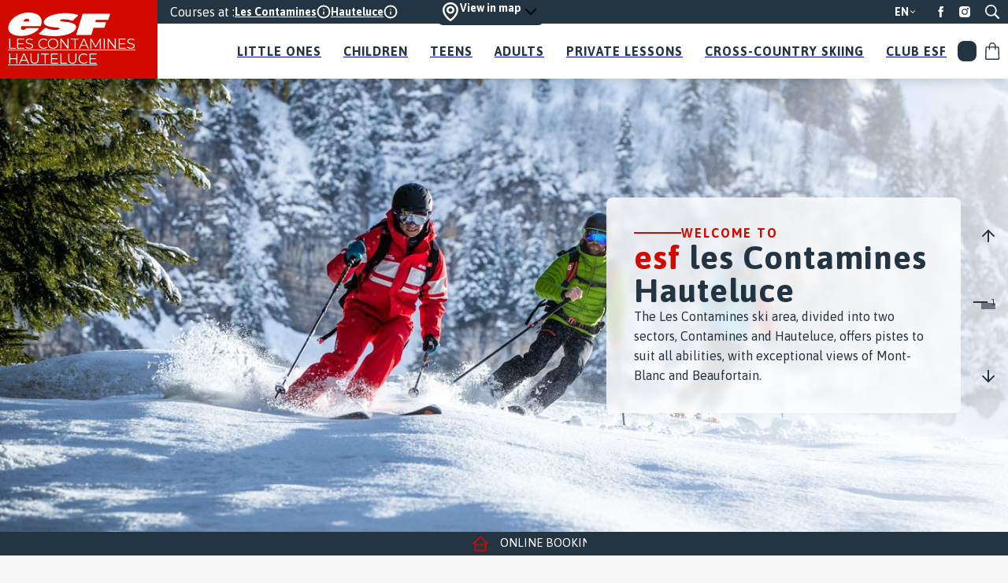

--- FILE ---
content_type: text/html; charset=utf-8
request_url: https://www.ski-school-lescontamines.co.uk/
body_size: 17587
content:
<!DOCTYPE html><html lang="en"><head><meta charSet="utf-8"/><meta name="viewport" content="width=device-width"/><title>Home - esf Les Contamines Hauteluce</title><meta name="description" content=""/><meta name="format-detection" content="telephone=no, date=no, email=no, address=no"/><link rel="canonical" href="https://www.ski-school-lescontamines.co.uk/"/><link rel="alternate" hrefLang="fr" href="https://www.esf-lescontamines.net/"/><link rel="alternate" hrefLang="en" href="https://www.ski-school-lescontamines.co.uk/"/><meta name="next-head-count" content="8"/><link rel="preload" href="/_next/static/media/353b74fe4cf451ba-s.p.woff2" as="font" type="font/woff2" crossorigin="anonymous" data-next-font="size-adjust"/><link rel="preload" href="/_next/static/media/7891bf2bba658b6d-s.p.woff2" as="font" type="font/woff2" crossorigin="anonymous" data-next-font="size-adjust"/><link rel="preload" href="/_next/static/media/3240ce91eb2adaa8-s.p.woff2" as="font" type="font/woff2" crossorigin="anonymous" data-next-font="size-adjust"/><link rel="preload" href="/_next/static/css/f581b7f067e6755a.css" as="style"/><link rel="stylesheet" href="/_next/static/css/f581b7f067e6755a.css" data-n-g=""/><link rel="preload" href="/_next/static/css/621edc6e70d84869.css" as="style"/><link rel="stylesheet" href="/_next/static/css/621edc6e70d84869.css"/><link rel="preload" href="/_next/static/css/d94534e3cf4edb7c.css" as="style"/><link rel="stylesheet" href="/_next/static/css/d94534e3cf4edb7c.css"/><noscript data-n-css=""></noscript><script defer="" nomodule="" src="/_next/static/chunks/polyfills-42372ed130431b0a.js"></script><script defer="" src="/_next/static/chunks/792.17acbbe9be253f49.js"></script><script defer="" src="/_next/static/chunks/434.d83927352d23d42e.js"></script><script defer="" src="/_next/static/chunks/211.69b0731114f84718.js"></script><script src="/_next/static/chunks/webpack-d484b94fec9b7e11.js" defer=""></script><script src="/_next/static/chunks/framework-97d94e38d2b990d3.js" defer=""></script><script src="/_next/static/chunks/main-ea5e475b0137b9f6.js" defer=""></script><script src="/_next/static/chunks/pages/_app-c6223ff0ccca4afc.js" defer=""></script><script src="/_next/static/chunks/pages/%5B%5B...path%5D%5D-48a6a5c2b621f7f4.js" defer=""></script><script src="/_next/static/8w0ailnRKCqRnLc-sKOW3/_buildManifest.js" defer=""></script><script src="/_next/static/8w0ailnRKCqRnLc-sKOW3/_ssgManifest.js" defer=""></script><style id="__jsx-1420383800">:root{--title-font:'__Asap_Condensed_ea4fb8', '__Asap_Condensed_Fallback_ea4fb8', sans-serif;--content-font:'__Asap_d6eea5', '__Asap_Fallback_d6eea5', sans-serif}</style></head><body><div id="__next"><div class="navigation navigation--white-background"><div class="navigation__brand"><div class="navigation__brand-inner"><a tabindex="0" class="esf-logo esf-logo--bottom esf-logo--auto" data-state="closed" href="https://www.ski-school-lescontamines.co.uk/"><svg width="110" height="27" viewBox="0 0 110 27" xmlns="http://www.w3.org/2000/svg" class="esf-logo__image"><path d="M22.94 9.88c0 .32-.21.54-.43.54h-5.36c-.32 0-.53-.22-.53-.54v-.22a4.5 4.5 0 0 1 3.96-2.3c1.82 0 2.68 1.2 2.47 2.63l-.1-.11zm-7.93 5.56h19.4a1.09 1.09 0 0 0 1.07-.76C38.7 6.06 32.38.82 22.3.82 12.97.82 3.86 5.84 1.07 13.81c-2.9 8.29 4.18 12.1 13.3 12.1 6.43 0 14.57-2.4 18.76-7.63l.1-.33c0-.22-.21-.54-.53-.54H20.58a1.06 1.06 0 0 0-.86.43 4.3 4.3 0 0 1-3.21 1.53c-2.79 0-2.68-1.85-2.15-3.71.22-.33.43-.44.65-.44v.22zm18.87 8.51c-.22 0-.43-.21-.43-.43l.21-.44 6-5.56c.22-.22.54-.33.76-.33l.42.1h.11c2.68 1.32 6 2.19 9.97 2.19 0 0 4.4-.22 4.72-1.31.43-1.1-1.82-1.1-3.22-1.31L49 16.53C42.56 16 37.52 13.91 38.7 10.2c1.72-5.56 12.86-8.73 22.94-8.73 4.93 0 9.33.55 13.3 1.75.21.11.32.33.32.55v.43L69.9 9.22s-.43.33-.75.33h-.43a25.06 25.06 0 0 0-8.58-1.64c-1.5 0-3.75.33-4.07 1.31-.22.88 1.82 1.1 3.1 1.2l3.65.44c6.97.76 11.58 2.73 10.3 6.76-1.83 5.68-12.87 8.52-22.95 8.52-5.47 0-11.58-.77-16.3-1.97v-.22zm58.53-6.98c-.21 0-.43.1-.43.33l-2.14 6.87c-.07.23-.22.43-.41.57-.2.14-.43.2-.67.2H74.08c-.32 0-.54-.33-.54-.55v-.22L80.08 2.9a1.06 1.06 0 0 1 1.07-.76h28.1c.31 0 .53.33.53.55v.21l-1.61 5.02c-.07.21-.2.4-.37.54-.17.13-.38.21-.6.23H94.88c-.22 0-.43.1-.43.32l-.43 1.31v.22c0 .33.21.55.53.55h10.4c.22 0 .43.22.43.54v.22l-1.4 4.58a1.08 1.08 0 0 1-1.06.66H92.3v-.11"></path></svg><span class="esf-logo__school-name">Les Contamines<br/>Hauteluce</span><style>@import url('https://fonts.googleapis.com/css2?family=Montserrat&display=swap&text=LES CONTAMINESHAUTELUCE');</style></a></div></div><div class="navigation__content"><div class="navigation__top"><div class="navigation__left"><div class="villages"><span>Courses at<!-- --> :</span><a class="village" href="https://www.ski-school-lescontamines.co.uk/contamines/">Les Contamines<svg viewBox="0 0 24 24" width="24" height="24"><path d="M12 3a9 9 0 1 0 0 18 9 9 0 0 0 0-18ZM1 12C1 5.925 5.925 1 12 1s11 4.925 11 11-4.925 11-11 11S1 18.075 1 12Z"></path><path d="M12 3a9 9 0 1 0 0 18 9 9 0 0 0 0-18ZM1 12C1 5.925 5.925 1 12 1s11 4.925 11 11-4.925 11-11 11S1 18.075 1 12Z"></path><path d="M12 11a1 1 0 0 1 1 1v4a1 1 0 1 1-2 0v-4a1 1 0 0 1 1-1ZM11 8a1 1 0 0 1 1-1h.01a1 1 0 1 1 0 2H12a1 1 0 0 1-1-1Z"></path></svg></a><a class="village" href="https://www.ski-school-lescontamines.co.uk/hauteluce/">Hauteluce<svg viewBox="0 0 24 24" width="24" height="24"><path d="M12 3a9 9 0 1 0 0 18 9 9 0 0 0 0-18ZM1 12C1 5.925 5.925 1 12 1s11 4.925 11 11-4.925 11-11 11S1 18.075 1 12Z"></path><path d="M12 3a9 9 0 1 0 0 18 9 9 0 0 0 0-18ZM1 12C1 5.925 5.925 1 12 1s11 4.925 11 11-4.925 11-11 11S1 18.075 1 12Z"></path><path d="M12 11a1 1 0 0 1 1 1v4a1 1 0 1 1-2 0v-4a1 1 0 0 1 1-1ZM11 8a1 1 0 0 1 1-1h.01a1 1 0 1 1 0 2H12a1 1 0 0 1-1-1Z"></path></svg></a></div><div class="top-map"><a aria-label="View in map" class="button_button__cl3hC top-map__link top-map__link--desktop button_link__vxHZp button_compact__mMxqg button_iconOnly__0LkKw"><svg viewBox="0 0 24 24" width="24" height="24" class="top-map__icon"><path fill-rule="evenodd" d="M12 0c5.514 0 10 4.307 10 9.6.036 7.728-8.895 13.919-9.275 14.177a1.29 1.29 0 0 1-1.45 0c-.38-.258-9.311-6.449-9.275-14.183C2 4.307 6.486 0 12 0Zm0 2.4c-4.136 0-7.5 3.23-7.5 7.2-.026 5.33 5.486 10.113 7.5 11.682 2.015-1.568 7.526-6.35 7.5-11.676C19.5 5.63 16.136 2.4 12 2.4Zm0 2.4c2.757 0 5 2.153 5 4.8s-2.243 4.8-5 4.8-5-2.153-5-4.8 2.243-4.8 5-4.8Zm0 2.4c-1.379 0-2.5 1.076-2.5 2.4 0 1.324 1.121 2.4 2.5 2.4s2.5-1.076 2.5-2.4c0-1.324-1.121-2.4-2.5-2.4Z" clip-rule="evenodd"></path></svg><div class="top-map__title">View in map</div><svg viewBox="0 0 24 24" width="24" height="24"><path d="M5.293 8.293a1 1 0 0 1 1.414 0L12 13.586l5.293-5.293a1 1 0 1 1 1.414 1.414l-6 6a1 1 0 0 1-1.414 0l-6-6a1 1 0 0 1 0-1.414Z"></path></svg></a><button type="button" aria-label="View in map" class="button_button__cl3hC top-map__link top-map__link--mobile button_secondary__px_iI button_compact__mMxqg button_iconOnly__0LkKw"><svg viewBox="0 0 24 24" width="24" height="24" class="top-map__icon"><path fill-rule="evenodd" d="M12 0c5.514 0 10 4.307 10 9.6.036 7.728-8.895 13.919-9.275 14.177a1.29 1.29 0 0 1-1.45 0c-.38-.258-9.311-6.449-9.275-14.183C2 4.307 6.486 0 12 0Zm0 2.4c-4.136 0-7.5 3.23-7.5 7.2-.026 5.33 5.486 10.113 7.5 11.682 2.015-1.568 7.526-6.35 7.5-11.676C19.5 5.63 16.136 2.4 12 2.4Zm0 2.4c2.757 0 5 2.153 5 4.8s-2.243 4.8-5 4.8-5-2.153-5-4.8 2.243-4.8 5-4.8Zm0 2.4c-1.379 0-2.5 1.076-2.5 2.4 0 1.324 1.121 2.4 2.5 2.4s2.5-1.076 2.5-2.4c0-1.324-1.121-2.4-2.5-2.4Z" clip-rule="evenodd"></path></svg></button></div></div><div class="flags"><button class="flags__current">en<svg viewBox="0 0 24 24" width="24" height="24" class="flags__chevron"><path d="M5.293 8.293a1 1 0 0 1 1.414 0L12 13.586l5.293-5.293a1 1 0 1 1 1.414 1.414l-6 6a1 1 0 0 1-1.414 0l-6-6a1 1 0 0 1 0-1.414Z"></path></svg></button></div><div class="navigation__right"><div class="socials"><a class="socials__link social__link--facebook" href="https://www.facebook.com/ESF.LesContamines" aria-label="Facebook" target="_blank" rel="noopener, noreferrer" data-state="closed"><svg viewBox="0 0 24 24" width="24" height="24" class="socials__icon"><path d="M8.492 12H6V7.846h2.492V5.354C8.492 2.03 9.877 0 13.754 0h3.323v4.154h-2.03c-1.662 0-1.662.461-1.662 1.661v2.031h3.692L16.615 12h-3.23v12H8.492V12z"></path></svg></a><a class="socials__link social__link--instagram" href="https://www.instagram.com/esflescontamines" aria-label="Instagram" target="_blank" rel="noopener, noreferrer" data-state="closed"><svg viewBox="0 0 24 24" width="24" height="24" class="socials__icon"><path d="M17.503 0H6.497A6.504 6.504 0 000 6.497v11.007A6.504 6.504 0 006.497 24h11.007A6.504 6.504 0 0024 17.504V6.497A6.504 6.504 0 0017.503 0zM12 18.562A6.57 6.57 0 015.438 12 6.57 6.57 0 0112 5.438 6.57 6.57 0 0118.562 12 6.57 6.57 0 0112 18.562zm6.72-11.577c-1.07 0-1.94-.87-1.94-1.939 0-1.07.87-1.94 1.94-1.94 1.069 0 1.939.87 1.939 1.94 0 1.07-.87 1.94-1.94 1.94z"></path><path d="M12 7.428A4.577 4.577 0 007.429 12c0 2.52 2.05 4.571 4.571 4.571 2.52 0 4.571-2.05 4.571-4.571 0-2.52-2.05-4.572-4.571-4.572zM18.72 4.514a.533.533 0 100 1.066.533.533 0 000-1.066z"></path></svg></a></div><div class="navigation-search"><button class="navigation-search__toggle" aria-label="Show search" data-state="closed"><svg viewBox="0 0 24 24" width="24" height="24" class="navigation-search__toggle-icon"><path d="M9.75 0a9.75 9.75 0 0 1 7.87 15.5l5.94 5.94a1.5 1.5 0 0 1-2.12 2.12l-5.94-5.94A9.75 9.75 0 1 1 9.75 0Zm0 2.25a7.5 7.5 0 1 0 0 15 7.5 7.5 0 0 0 0-15Z"></path></svg></button></div></div></div><nav class="navigation__bottom"><ul class="navigation__items"><li class="navigation__item"><a class="navigation__link" href="https://www.ski-school-lescontamines.co.uk/little-ones/"><span>Little ones</span> <span>Ages 3</span></a></li><li class="navigation__item"><a class="navigation__link" href="https://www.ski-school-lescontamines.co.uk/children/"><span>Children</span> <span>Ages 4 to 12</span></a></li><li class="navigation__item"><a class="navigation__link" href="https://www.ski-school-lescontamines.co.uk/teens/"><span>Teens</span> <span>From age 13</span></a></li><li class="navigation__item"><a class="navigation__link" href="https://www.ski-school-lescontamines.co.uk/adults/"><span>Adults</span> <span>Discovery & improvement</span></a></li><li class="navigation__item"><a class="navigation__link" href="https://www.ski-school-lescontamines.co.uk/private-lessons/"><span>Private lessons</span> <span>Book an instructor</span></a></li><li class="navigation__item"><a class="navigation__link" href="https://www.ski-school-lescontamines.co.uk/cross-country-skiing-biathlon/"><span>Cross-country skiing</span> <span>& Biathlon</span></a></li><li class="navigation__item"><a class="navigation__link" href="https://www.ski-school-lescontamines.co.uk/club-esf-competition/"><span>Club esf</span> <span>Seasonal competition</span></a></li><li class="navigation__contact-item"><a class="navigation__contact" href="https://www.ski-school-lescontamines.co.uk/contact/"><span>Contact</span></a></li><ul class="navigation--other-items"></ul><div class="media-items"><div class="villages"><span>Courses at<!-- --> :</span><a class="village" href="https://www.ski-school-lescontamines.co.uk/contamines/">Les Contamines<svg viewBox="0 0 24 24" width="24" height="24"><path d="M12 3a9 9 0 1 0 0 18 9 9 0 0 0 0-18ZM1 12C1 5.925 5.925 1 12 1s11 4.925 11 11-4.925 11-11 11S1 18.075 1 12Z"></path><path d="M12 3a9 9 0 1 0 0 18 9 9 0 0 0 0-18ZM1 12C1 5.925 5.925 1 12 1s11 4.925 11 11-4.925 11-11 11S1 18.075 1 12Z"></path><path d="M12 11a1 1 0 0 1 1 1v4a1 1 0 1 1-2 0v-4a1 1 0 0 1 1-1ZM11 8a1 1 0 0 1 1-1h.01a1 1 0 1 1 0 2H12a1 1 0 0 1-1-1Z"></path></svg></a><a class="village" href="https://www.ski-school-lescontamines.co.uk/hauteluce/">Hauteluce<svg viewBox="0 0 24 24" width="24" height="24"><path d="M12 3a9 9 0 1 0 0 18 9 9 0 0 0 0-18ZM1 12C1 5.925 5.925 1 12 1s11 4.925 11 11-4.925 11-11 11S1 18.075 1 12Z"></path><path d="M12 3a9 9 0 1 0 0 18 9 9 0 0 0 0-18ZM1 12C1 5.925 5.925 1 12 1s11 4.925 11 11-4.925 11-11 11S1 18.075 1 12Z"></path><path d="M12 11a1 1 0 0 1 1 1v4a1 1 0 1 1-2 0v-4a1 1 0 0 1 1-1ZM11 8a1 1 0 0 1 1-1h.01a1 1 0 1 1 0 2H12a1 1 0 0 1-1-1Z"></path></svg></a></div><div class="media-items__down"><div class="top-map"><a aria-label="View in map" class="button_button__cl3hC top-map__link top-map__link--desktop button_link__vxHZp button_compact__mMxqg button_iconOnly__0LkKw"><svg viewBox="0 0 24 24" width="24" height="24" class="top-map__icon"><path fill-rule="evenodd" d="M12 0c5.514 0 10 4.307 10 9.6.036 7.728-8.895 13.919-9.275 14.177a1.29 1.29 0 0 1-1.45 0c-.38-.258-9.311-6.449-9.275-14.183C2 4.307 6.486 0 12 0Zm0 2.4c-4.136 0-7.5 3.23-7.5 7.2-.026 5.33 5.486 10.113 7.5 11.682 2.015-1.568 7.526-6.35 7.5-11.676C19.5 5.63 16.136 2.4 12 2.4Zm0 2.4c2.757 0 5 2.153 5 4.8s-2.243 4.8-5 4.8-5-2.153-5-4.8 2.243-4.8 5-4.8Zm0 2.4c-1.379 0-2.5 1.076-2.5 2.4 0 1.324 1.121 2.4 2.5 2.4s2.5-1.076 2.5-2.4c0-1.324-1.121-2.4-2.5-2.4Z" clip-rule="evenodd"></path></svg><div class="top-map__title">View in map</div><svg viewBox="0 0 24 24" width="24" height="24"><path d="M5.293 8.293a1 1 0 0 1 1.414 0L12 13.586l5.293-5.293a1 1 0 1 1 1.414 1.414l-6 6a1 1 0 0 1-1.414 0l-6-6a1 1 0 0 1 0-1.414Z"></path></svg></a><button type="button" aria-label="View in map" class="button_button__cl3hC top-map__link top-map__link--mobile button_secondary__px_iI button_compact__mMxqg button_iconOnly__0LkKw"><svg viewBox="0 0 24 24" width="24" height="24" class="top-map__icon"><path fill-rule="evenodd" d="M12 0c5.514 0 10 4.307 10 9.6.036 7.728-8.895 13.919-9.275 14.177a1.29 1.29 0 0 1-1.45 0c-.38-.258-9.311-6.449-9.275-14.183C2 4.307 6.486 0 12 0Zm0 2.4c-4.136 0-7.5 3.23-7.5 7.2-.026 5.33 5.486 10.113 7.5 11.682 2.015-1.568 7.526-6.35 7.5-11.676C19.5 5.63 16.136 2.4 12 2.4Zm0 2.4c2.757 0 5 2.153 5 4.8s-2.243 4.8-5 4.8-5-2.153-5-4.8 2.243-4.8 5-4.8Zm0 2.4c-1.379 0-2.5 1.076-2.5 2.4 0 1.324 1.121 2.4 2.5 2.4s2.5-1.076 2.5-2.4c0-1.324-1.121-2.4-2.5-2.4Z" clip-rule="evenodd"></path></svg></button></div><div class="socials"><a class="socials__link social__link--facebook" href="https://www.facebook.com/ESF.LesContamines" aria-label="Facebook" target="_blank" rel="noopener, noreferrer" data-state="closed"><svg viewBox="0 0 24 24" width="24" height="24" class="socials__icon"><path d="M8.492 12H6V7.846h2.492V5.354C8.492 2.03 9.877 0 13.754 0h3.323v4.154h-2.03c-1.662 0-1.662.461-1.662 1.661v2.031h3.692L16.615 12h-3.23v12H8.492V12z"></path></svg></a><a class="socials__link social__link--instagram" href="https://www.instagram.com/esflescontamines" aria-label="Instagram" target="_blank" rel="noopener, noreferrer" data-state="closed"><svg viewBox="0 0 24 24" width="24" height="24" class="socials__icon"><path d="M17.503 0H6.497A6.504 6.504 0 000 6.497v11.007A6.504 6.504 0 006.497 24h11.007A6.504 6.504 0 0024 17.504V6.497A6.504 6.504 0 0017.503 0zM12 18.562A6.57 6.57 0 015.438 12 6.57 6.57 0 0112 5.438 6.57 6.57 0 0118.562 12 6.57 6.57 0 0112 18.562zm6.72-11.577c-1.07 0-1.94-.87-1.94-1.939 0-1.07.87-1.94 1.94-1.94 1.069 0 1.939.87 1.939 1.94 0 1.07-.87 1.94-1.94 1.94z"></path><path d="M12 7.428A4.577 4.577 0 007.429 12c0 2.52 2.05 4.571 4.571 4.571 2.52 0 4.571-2.05 4.571-4.571 0-2.52-2.05-4.572-4.571-4.572zM18.72 4.514a.533.533 0 100 1.066.533.533 0 000-1.066z"></path></svg></a></div><div class="navigation-search"><button class="navigation-search__toggle" aria-label="Show search" data-state="closed"><svg viewBox="0 0 24 24" width="24" height="24" class="navigation-search__toggle-icon"><path d="M9.75 0a9.75 9.75 0 0 1 7.87 15.5l5.94 5.94a1.5 1.5 0 0 1-2.12 2.12l-5.94-5.94A9.75 9.75 0 1 1 9.75 0Zm0 2.25a7.5 7.5 0 1 0 0 15 7.5 7.5 0 0 0 0-15Z"></path></svg></button></div></div></div></ul><div class="main-navigation__wrapper"><a aria-label="My account" class="button_button__cl3hC account-button_button__4jl7N main-navigation__account button_transparent__hIGYh button_iconOnly__0LkKw" href="https://www.ski-school-lescontamines.co.uk/my-account/"><svg viewBox="0 0 24 24" width="24" height="24" class="account-button_icon__FDAsW"><path d="M4.464 15.434A5 5 0 0 1 8 13.969h8a5 5 0 0 1 5 5v2a1 1 0 1 1-2 0v-2a3 3 0 0 0-3-3H8a3 3 0 0 0-3 3v2a1 1 0 1 1-2 0v-2a5 5 0 0 1 1.464-3.535ZM12 3.97a3 3 0 1 0 0 6 3 3 0 0 0 0-6Zm-5 3a5 5 0 1 1 10 0 5 5 0 0 1-10 0Z"></path></svg><span>My account</span></a><a class="navigation__cart" href="https://www.ski-school-lescontamines.co.uk/cart/"><svg viewBox="0 0 24 24" width="24" height="24" class="navigation__cart-icon"><path fill-rule="evenodd" d="M9.076 5.455a3.024 3.024 0 0 1 6.048 0v.687H9.076v-.687ZM7.645 7.573v2.09a.715.715 0 0 0 1.43 0v-2.09h6.05v2.09a.715.715 0 0 0 1.43 0v-2.09h2.586c.097 0 .176.077.18.173l.448 13.638a.179.179 0 0 1-.178.185H4.61a.179.179 0 0 1-.179-.185l.45-13.638a.179.179 0 0 1 .178-.173h2.586Zm0-1.43v-.688a4.455 4.455 0 1 1 8.91 0v.687h2.586c.869 0 1.58.69 1.61 1.557l.448 13.638A1.61 1.61 0 0 1 19.59 23H4.61A1.61 1.61 0 0 1 3 21.337L3.45 7.7A1.61 1.61 0 0 1 5.06 6.142h2.586Z" clip-rule="evenodd"></path></svg><span class="visually-hidden">My cart</span></a></div><button class="toggle"><svg width="100" height="100" viewBox="0 0 100 100" class="toggle__icon"><path stroke-linecap="round" class="toggle__path toggle__path--1" d="M 20,29.000046 H 80.000231 C 80.000231,29.000046 94.498839,28.817352 94.532987,66.711331 94.543142,77.980673 90.966081,81.670246 85.259173,81.668997 79.552261,81.667751 75.000211,74.999942 75.000211,74.999942 L 25.000021,25.000058"></path><path stroke-linecap="round" class="toggle__path toggle__path--2" d="M 20,50 H 80"></path><path stroke-linecap="round" class="toggle__path toggle__path--3" d="M 20,70.999954 H 80.000231 C 80.000231,70.999954 94.498839,71.182648 94.532987,33.288669 94.543142,22.019327 90.966081,18.329754 85.259173,18.331003 79.552261,18.332249 75.000211,25.000058 75.000211,25.000058 L 25.000021,74.999942"></path></svg></button></nav></div></div><div class="content content--index content--accueil"><div class="home-header"><header class="header"><div class="carousel carousel__fade"><div class="cms" data-cms-key="carousel" data-cms-tooltip="Zone d&#x27;édition : Carousel" data-cms-fixed-section="slide" data-cms-max-sections="5"><section data-class="slide" class="slide" style="opacity: 0; pointer-events: none; touch-action: none;"><picture class="slide__image"><source srcset="https://files.ublo.app/production/old/esflescontamines23/990_1000/esf21-02-ls-01-0059.jpg" media="(max-width: 991px)"><img alt="" src="https://files.ublo.app/production/old/esflescontamines23/1400_850/esf21-02-ls-01-0058.jpg" loading="eager" width="1400" height="850"></picture></section><section data-class="slide" class="slide" style="opacity: 0; pointer-events: none; touch-action: none;"><picture class="slide__image"><source srcset="https://files.ublo.app/production/old/esflescontamines23/990_1000/esf23-03-pb-03-0010.jpeg" media="(max-width: 991px)"><img alt="" src="https://files.ublo.app/production/old/esflescontamines23/1400_850/esf23-03-pb-03-0010.jpeg" loading="eager" width="1400" height="850"></picture></section><section data-class="slide" class="slide" style="" data-current=""><picture class="slide__image" data-credits="Dominique Gay"><source srcset="https://files.ublo.app/production/old/esflescontamines23/990_1000/esf21-02-ls-01-0076.jpg" media="(max-width: 991px)"><img src="https://files.ublo.app/production/old/esflescontamines23/1400_850/esf21-02-ls-01-0076.jpg" loading="eager" width="1400" height="850"></picture></section><section data-class="slide" class="slide" style="opacity: 0; pointer-events: none; touch-action: none;"><picture class="slide__image"><source srcset="https://files.ublo.app/production/old/esflescontamines23/990_1000/esf19-17-nl-0007.jpg" media="(max-width: 991px)"><img alt="" src="https://files.ublo.app/production/old/esflescontamines23/1400_850/esf19-17-nl-0007.jpg" loading="eager" width="1400" height="850"></picture></section><section data-class="slide" class="slide" style="opacity: 0; pointer-events: none; touch-action: none;"><picture class="slide__image"><source srcset="https://files.ublo.app/production/old/esflescontamines23/990_1000/esf18-04-nl-01-0050.jpg" media="(max-width: 991px)"><img alt="" src="https://files.ublo.app/production/old/esflescontamines23/1400_850/esf18-04-nl-01-0050.jpg" loading="eager" width="1400" height="850"></picture></section></div><button class="carousel--prev" disabled="" aria-label="Précedent / Previous"><svg viewBox="0 0 24 24" width="24" height="24" class="carousel--icon"><path d="M4 12a1 1 0 0 1 1-1h14a1 1 0 1 1 0 2H5a1 1 0 0 1-1-1Z"></path><path d="M12.7 4.3a1 1 0 0 1 0 1.4L6.42 12l6.3 6.3a1 1 0 0 1-1.42 1.4l-7-7a1 1 0 0 1 0-1.4l7-7a1 1 0 0 1 1.42 0Z"></path></svg></button><button class="carousel--next" disabled="" aria-label="Suivant / Next"><svg viewBox="0 0 24 24" width="24" height="24" class="carousel--icon"><path d="M4 12a1 1 0 0 1 1-1h14a1 1 0 1 1 0 2H5a1 1 0 0 1-1-1Z"></path><path d="M11.3 4.3a1 1 0 0 1 1.4 0l7 7a1 1 0 0 1 0 1.4l-7 7a1 1 0 0 1-1.4-1.4l6.29-6.3-6.3-6.3a1 1 0 0 1 0-1.4Z"></path></svg></button><div class="carousel__dots"></div></div><div class="cms home-header__introduction" data-cms-key="introduction" data-cms-tooltip="Zone d&#x27;édition : Introduction" data-cms-fixed-section="title-1-seo,title-4,rich-text,button,spacer" data-cms-max-sections="6"><section data-class="title-4" class="title-4" style=""><div class="title-4__inner">Welcome to</div></section><section data-class="title-1-seo" class="title-1" style=""><h1 class="title-1__inner"><span style="color: var(--from-cms-red)">esf</span> les Contamines Hauteluce</h1></section><section data-class="rich-text" class="rich-text" style=""><div class="rich-text__inner">The Les Contamines ski area, divided into two sectors, Contamines and Hauteluce, offers pistes to suit all abilities, with exceptional views of Mont-Blanc and Beaufortain.</div></section></div></header></div><div class="cms information__zone" data-cms-key="zone-information" data-cms-tooltip="Zone d&#x27;édition : Zone pour information importante" data-cms-fixed-section="information-message" data-cms-fixed-content="true" data-cms-max-sections="1"><section data-class="information-message" class="information-message" style=""><div class="information-message__inner"><div class="information-message__text-icon"><div class="information-message__scrolling"><div class="information-message__icon"><svg><use xmlns:xlink="http://www.w3.org/1999/xlink" href="/static/images/sprites/icons.svg#icon-office"></use></svg></div><div class="information-message__text">ONLINE BOOKING IS OPEN !!!</div></div></div><a class="information-message__button"><span class="information-message__button-text" style="
"></span></a></div></section></div><main class="main"><div class="main__top"><div class="cms main__top-zone main__top-zone--title" data-cms-key="categories-title" data-cms-tooltip="Zone d&#x27;édition : Titres des catégories" data-cms-fixed-section="title-2,title-4"><section data-class="title-4" class="title-4" style=""><div class="title-4__inner">les contamines &amp; hauteluce</div></section><section data-class="title-2" class="title-2" style=""><h2 class="title-2__inner">Our offers for all ages</h2></section></div><div class="cms main__top-zone main__top-zone--description" data-cms-key="categories-description" data-cms-tooltip="Zone d&#x27;édition : Description des catégories" data-cms-fixed-section="rich-text"><section data-class="rich-text" class="rich-text" style=""><div class="rich-text__inner">Our 70 ski instructors are delighted to welcome you<div><span style="color: hsl(var(--primary)); font-size: var(--p); font-family: var(--content-font);">welcome you to the foot of Mont Blanc to discover </span></div><div><span style="color: hsl(var(--primary)); font-size: var(--p); font-family: var(--content-font);">discover their passion: skiing in all its forms.</span></div></div></section></div></div><div class="category-offers"><a class="category-offers__lesson" role="menuitem" href="https://www.ski-school-lescontamines.co.uk/little-ones/"><div class="cms category-offer__section" data-cms-key="category-offers-petits" data-cms-tooltip="Zone d&#x27;édition : Bloc vers rubrique" data-cms-fixed-section="category-offer" data-cms-max-sections="1"><section data-class="category-offer" class="category-offer" style=""><div class="category-image__inner"><img alt="" src="https://files.ublo.app/production/old/esflescontamines23/400_400/esf19-05-cp-0103.jpg" loading="eager" width="400" height="400"></div><div class="category-offers__lesson-titles"><span class="category-offers__lesson-title category-offers__lesson-title--1">Little ones</span><span class="category-offers__lesson-title category-offers__lesson-title--2">3 - 4 years</span></div><div class="category-offers__lesson-subtitle">Discover our offers</div></section></div></a><a class="category-offers__lesson" role="menuitem" href="https://www.ski-school-lescontamines.co.uk/children/"><div class="cms category-offer__section" data-cms-key="category-offers-enfants" data-cms-tooltip="Zone d&#x27;édition : Bloc vers rubrique" data-cms-fixed-section="category-offer" data-cms-max-sections="1"><section data-class="category-offer" class="category-offer" style=""><div class="category-image__inner"><img alt="" src="https://files.ublo.app/production/old/esflescontamines23/400_400/esf22-10-pb-01-0038.jpeg" loading="eager" width="400" height="400"></div><div class="category-offers__lesson-titles"><span class="category-offers__lesson-title category-offers__lesson-title--1">Kids</span><span class="category-offers__lesson-title category-offers__lesson-title--2">5 to 12 years</span></div><div class="category-offers__lesson-subtitle">Discover our offers</div></section></div></a><a class="category-offers__lesson" role="menuitem" href="https://www.ski-school-lescontamines.co.uk/teens/"><div class="cms category-offer__section" data-cms-key="category-offers-ados" data-cms-tooltip="Zone d&#x27;édition : Bloc vers rubrique" data-cms-fixed-section="category-offer" data-cms-max-sections="1"><section data-class="category-offer" class="category-offer" style=""><div class="category-image__inner"><img alt="" src="https://files.ublo.app/production/old/esflescontamines23/400_400/esf22-10-pb-01-0102-1.jpeg" loading="eager" width="400" height="400"></div><div class="category-offers__lesson-titles"><span class="category-offers__lesson-title category-offers__lesson-title--1">Teenagers - Young adults</span><span class="category-offers__lesson-title category-offers__lesson-title--2">From age 13</span></div><div class="category-offers__lesson-subtitle">Discover our offers</div></section></div></a><a class="category-offers__lesson" role="menuitem" href="https://www.ski-school-lescontamines.co.uk/adults/"><div class="cms category-offer__section" data-cms-key="category-offers-adultes" data-cms-tooltip="Zone d&#x27;édition : Bloc vers rubrique" data-cms-fixed-section="category-offer" data-cms-max-sections="1"><section data-class="category-offer" class="category-offer" style=""><div class="category-image__inner"><img alt="" src="https://files.ublo.app/production/old/esflescontamines23/400_400/esf22-10-pb-01-0065.jpeg" loading="lazy" width="400" height="400"></div><div class="category-offers__lesson-titles"><span class="category-offers__lesson-title category-offers__lesson-title--1">Adults</span><span class="category-offers__lesson-title category-offers__lesson-title--2">Discovery &amp; progress</span></div><div class="category-offers__lesson-subtitle">Discover our offers</div></section></div></a></div><div class="cms main__offers main__offers--top" data-cms-key="top-offers" data-cms-tooltip="Zone d&#x27;édition : Mises en avant"><section data-class="large-offer" class="large-offer large-offer--with-background" style="background-image: url(&quot;https://files.ublo.app/production/old/esflescontamines23/500_620/esf21-02-ls-01-0052.jpg&quot;);"><div class="large-offer__inner"><div class="large-offer__image"><img alt="" src="https://files.ublo.app/production/old/esflescontamines23/500_620/esf21-02-ls-01-0052.jpg" loading="lazy" width="500" height="620"></div><div class="large-offer__content"><div class="large-offer__tagline">Your special moment</div><div class="large-offer__title">Bespoke courses</div><div class="large-offer__description">Whatever your age, level or goals, our instructors will adapt to your needs and guide you in your chosen discipline, offering tailor-made learning and personalised advice.</div><a class="large-offer__link" href="/private-lessons/"><span class="large-offer__link-text">Discover the offer</span><span class="large-offer__link-icon"><svg><use xmlns:xlink="http://www.w3.org/1999/xlink" xlink:href="/static/images/sprites/icons.svg#icon-arrow-right"></use></svg></span></a></div></div></section></div><div class="home-news"><div class="cms home-news__title-zone" data-cms-key="news-title" data-cms-tooltip="Zone d&#x27;édition : Titres des nouveautés" data-cms-fixed-section="title-2,title-4,footer-partner-logo" data-cms-max-sections="3"><section data-class="title-4" class="title-4" style=""><div class="title-4__inner">ESF ADVANTAGES</div></section><section data-class="title-2" class="title-2" style=""><h2 class="title-2__inner"></h2></section></div><div class="scrolling-carousel_carousel__Rj6dF home-news__carousel"><div class="scrolling-carousel_inner__NS4M8" data-inner=""><div class="cms home-news__carousel-inner" data-cms-key="news-content" data-cms-fixed-section="news-offer,news-offer-compact"><section data-class="news-offer" class="news-offer" style=""><a class="news-offer__inner" href="/information/ecureuils-option/"><div class="news-offer__inner"><div class="news-offer__image"><img alt="" src="https://files.ublo.app/production/old/esflescontamines23/620_300/esf23-03-pb-03-0023.jpeg" width="620" height="300" loading="lazy"></div><div class="news-offer__content"><div class="news-offer__title">Ecureuil option: ski lessons + meal</div><div class="news-offer__description">Leave your children in our care for a full half-day from 9am to 2pm and make the most of your skiing time!</div></div></div></a></section><section data-class="news-offer" class="news-offer" style=""><a class="news-offer__inner" href="/club-esf-competition/"><div class="news-offer__inner"><div class="news-offer__image"><img alt="" src="https://files.ublo.app/production/old/esflescontamines23/620_300/4.png" width="620" height="300" loading="lazy"></div><div class="news-offer__content"><div class="news-offer__title">Club esf</div><div class="news-offer__description">A seasonal package for 8-16 year olds</div></div></div></a></section><section data-class="news-offer" class="news-offer" style=""><a class="news-offer__inner" href="/private-lessons/sitskiing/"><div class="news-offer__inner"><div class="news-offer__image"><img alt="" src="https://files.ublo.app/production/old/esflescontamines23/620_300/esf18-04-nl-01-0009.jpg" width="620" height="300" loading="lazy"></div><div class="news-offer__content"><div class="news-offer__title">Handiski: skiing for all</div><div class="news-offer__description">Whatever your disability, take private lessons with an instructor and discover the pleasures of skiing and snowboarding.</div></div></div></a></section></div></div></div></div><div class="cms main__offers main__offers--bottom" data-cms-key="bottom-offers" data-cms-tooltip="Zone d&#x27;édition : Mises en avant (suite)"><section data-class="spacer" class="spacer spacer--big" style=""></section><section data-class="title-4" class="title-4" style=""><div class="title-4__inner">go beyond your limits!</div></section><section data-class="title-1" class="title-1" style=""><div class="title-1__inner">Competition in Les Contamines</div></section><section data-class="multiple-offer" class="multiple-offer" style=""><div class="multiple-offer__container"><div class="multiple-offer__offer multiple-offer__offer--1"><div class="multiple-offer__image"><img alt="" src="https://files.ublo.app/production/old/esflescontamines23/718_580/6.png" width="718" height="580" loading="lazy"></div><div class="multiple-offer__data"><div class="multiple-offer__data-inner"><h2 class="multiple-offer__title">Train for the competition</h2><div class="multiple-offer__description">Whether you're on a course, taking part in a training course or joining our <b>esf</b> club, come and get coached and push yourself to the limit!</div></div><a class="multiple-offer__link" href="/club-esf-competition/"><span class="multiple-offer__link-text">Club esf: Seasonal competition</span><span class="multiple-offer__link-icon"><svg><use xmlns:xlink="http://www.w3.org/1999/xlink" xlink:href="/static/images/sprites/icons.svg#icon-arrow-right"></use></svg></span></a></div></div><a class="multiple-offer__offer multiple-offer__offer--2" href="/children/competition/"><span class="multiple-offer__image"><img alt="" src="https://files.ublo.app/production/old/esflescontamines23/400_187/esf19-soco-mm-02-0494-1.jpg" width="400" height="187" loading="lazy"></span><span class="multiple-offer__data"><span class="multiple-offer__data-inner"><span class="multiple-offer__title multiple-offer__title--small">Children</span><span class="multiple-offer__description multiple-offer__description--small">Competition courses</span></span><div class="multiple-offer__button"><svg><use xmlns:xlink="http://www.w3.org/1999/xlink" xlink:href="/static/images/sprites/icons.svg#icon-arrow-right"></use></svg></div><div class="multiple-offer__discover-link">&nbsp;Surpass yourself and go further down the track!</div></span></a><a class="multiple-offer__offer multiple-offer__offer--3" href="/teens/competition/"><span class="multiple-offer__image"><img alt="" src="https://files.ublo.app/production/old/esflescontamines23/400_187/esf19-skior-ab-05-0001.jpg" width="400" height="187" loading="lazy"></span><span class="multiple-offer__data"><span class="multiple-offer__data-inner"><span class="multiple-offer__title multiple-offer__title--small">Teenagers</span><span class="multiple-offer__description multiple-offer__description--small">Competition course</span></span><div class="multiple-offer__button"><svg><use xmlns:xlink="http://www.w3.org/1999/xlink" xlink:href="/static/images/sprites/icons.svg#icon-arrow-right"></use></svg></div><div class="multiple-offer__discover-link">Get your thrills and challenge yourself!</div></span></a><a class="multiple-offer__offer multiple-offer__offer--4" href="/teens/competition/"><span class="multiple-offer__image"><img alt="" src="https://files.ublo.app/production/old/esflescontamines23/400_187/11.png" width="400" height="187" loading="lazy"></span><span class="multiple-offer__data"><span class="multiple-offer__data-inner"><span class="multiple-offer__title multiple-offer__title--small">Adults</span><span class="multiple-offer__description multiple-offer__description--small">Flèche and Chamois tests</span></span><div class="multiple-offer__button"><svg><use xmlns:xlink="http://www.w3.org/1999/xlink" xlink:href="/static/images/sprites/icons.svg#icon-arrow-right"></use></svg></div><div class="multiple-offer__discover-link">Go beyond your limits and race against the clock!</div></span></a></div></section><section data-class="spacer" class="spacer spacer--small" style=""></section><section data-class="title-4" class="title-4" style=""><div class="title-4__inner">Cross-country skiing and biathlon</div></section><section data-class="title-1" class="title-1" style=""><div class="title-1__inner">Nordic Area</div></section><section data-class="large-offer" class="large-offer large-offer--with-background" style="background-image: url(&quot;https://files.ublo.app/production/old/esflescontamines23/500_620/esf19-17-nl-0003.jpg&quot;);"><div class="large-offer__inner"><div class="large-offer__image"><img alt="" src="https://files.ublo.app/production/old/esflescontamines23/500_620/esf19-17-nl-0003.jpg" loading="lazy" width="500" height="620"></div><div class="large-offer__content"><div class="large-offer__tagline">In Les Contamines</div><div class="large-offer__title">Cross-country skiing, Skating, Biathlon</div><div class="large-offer__description">Discover or develop your potential in winter sports with our Nordic courses.<div>Mini courses, group lessons, private lessons... Find what you're looking for and join our <b>Les Contamines esf</b> instructors for a new winter sports experience.</div></div><a class="large-offer__link" href="/cross-country-skiing-biathlon/"><span class="large-offer__link-text">Nordic skiing lessons</span><span class="large-offer__link-icon"><svg><use xmlns:xlink="http://www.w3.org/1999/xlink" xlink:href="/static/images/sprites/icons.svg#icon-arrow-right"></use></svg></span></a></div></div></section><section data-class="spacer" class="spacer spacer--big" style=""></section><section data-class="title-4" class="title-4" style=""><div class="title-4__inner">Cross-country skiing and biathlon</div></section><section data-class="title-1" class="title-1" style=""><div class="title-1__inner">Groups, corporate, school trips</div></section><section data-class="large-offer" class="large-offer"><div class="large-offer__inner"><div class="large-offer__image"><img alt="" src="https://files.ublo.app/production/old/esflescontamines23/500_620/esf19-09-nl-0028.jpg" loading="lazy" width="500" height="620"></div><div class="large-offer__content"><div class="large-offer__tagline">Your tailor-made event</div><div class="large-offer__title">Group &amp; corporate outings</div><div class="large-offer__description">Entrust us with your project. We'll make you a customised proposal to ensure your event is unforgettable.</div><a class="large-offer__link" href="/private-lessons/groups-corporate/"><span class="large-offer__link-text">Our activities</span><span class="large-offer__link-icon"><svg><use xmlns:xlink="http://www.w3.org/1999/xlink" xlink:href="/static/images/sprites/icons.svg#icon-arrow-right"></use></svg></span></a></div></div></section><section data-class="large-offer" class="large-offer"><div class="large-offer__inner"><div class="large-offer__image"><img alt="" src="https://files.ublo.app/production/old/esflescontamines23/500_620/esf19-15-nl-01-0012.jpg" loading="lazy" width="500" height="620"></div><div class="large-offer__content"><div class="large-offer__tagline">2 holiday centres in Les Contamines<br>1 holiday centre in Hauteluce</div><div class="large-offer__title">Snow classes</div><div class="large-offer__description">Les Contamines has<b> 2 holiday centres and 1 centre in Hauteluce</b> for your snow classes.<div><br></div><div><b>The esf Les Contamines - Hauteluce </b>organises ski lessons given by instructors who have undergone "special environment" training dedicated to teaching children in snow classes.</div><div><br></div><div>Whatever message you want to convey to them through this experience, we'll help you make it happen, while helping them discover our passion for skiing and the mountains.<br><div><br></div><div>Combining ski lessons with fun activities, the children will remember this unique and enjoyable experience for a long time to come.</div></div><div><br></div><div>So contact us about your project!</div></div><a class="large-offer__link" href="/contact/"><span class="large-offer__link-text">Contact</span><span class="large-offer__link-icon"><svg><use xmlns:xlink="http://www.w3.org/1999/xlink" xlink:href="/static/images/sprites/icons.svg#icon-arrow-right"></use></svg></span></a></div></div></section></div><div class="main__content"><div class="cms main__content-zone" data-cms-key="carousel-title" data-cms-tooltip="Zone d&#x27;édition : Titre du carousel" data-cms-fixed-section="title-2,title-4" data-cms-max-sections="2"></div><div class="scrolling-carousel_carousel__Rj6dF main__carousel"><div class="scrolling-carousel_inner__NS4M8" data-inner=""><div class="cms main__carousel-inner" data-cms-key="content-carousel" data-cms-tooltip="Zone d&#x27;édition : Mises en avant du carousel" data-cms-fixed-section="medium-offer,small-offer"></div></div></div></div><div class="main__tools"><div class="cms main__content-zone" data-cms-key="tools-title" data-cms-tooltip="Zone d&#x27;édition : Titres des infos pratiques" data-cms-fixed-section="title-2,title-4" data-cms-max-sections="2"><section data-class="title-4" class="title-4" style=""><div class="title-4__inner">useful info</div></section><section data-class="title-2" class="title-2" style=""><h2 class="title-2__inner">Useful information for a well-prepared stay.</h2></section></div><div class="tools tools--4"><button class="tools__item" tabindex="0"><svg viewBox="0 0 24 24" width="24" height="24" class="tools__item-icon"><path d="M12 1a1 1 0 0 1 .9.56l2.85 5.79 6.4.93a1 1 0 0 1 .55 1.7l-4.63 4.5 1.1 6.37a1 1 0 0 1-1.46 1.06L12 18.9l-5.71 3a1 1 0 0 1-1.46-1.05l1.1-6.36-4.63-4.5a1 1 0 0 1 .56-1.7l6.39-.94 2.85-5.8A1 1 0 0 1 12 1Zm0 3.26L9.8 8.7a1 1 0 0 1-.75.55l-4.9.72 3.55 3.45a1 1 0 0 1 .29.89l-.84 4.88 4.38-2.3a1 1 0 0 1 .94 0l4.38 2.3-.84-4.88a1 1 0 0 1 .3-.89l3.54-3.45-4.9-.72a1 1 0 0 1-.76-.55L12 4.26Z"></path></svg><div class="tools__item-name"><span>What is my level</span></div></button><div class="tools__item" tabindex="0"><svg viewBox="0 0 24 24" width="24" height="24" class="tools__item-icon"><path d="M12 21a9 9 0 1 0 0-18 9 9 0 0 0 0 18Zm11-9a11 11 0 1 1-22 0 11 11 0 0 1 22 0Z"></path><path d="M12 17a1 1 0 0 1-1-1v-4a1 1 0 1 1 2 0v4a1 1 0 0 1-1 1ZM13 8a1 1 0 0 1-1 1h-.01a1 1 0 1 1 0-2H12a1 1 0 0 1 1 1Z"></path></svg><div class="tools__item-name"><span>Information</span></div><ul class="tools__item-subs"><li class="tools__item-sub"><a class="tools__item-sub-link" href="https://www.ski-school-lescontamines.co.uk/information/our-ski-school/"><span>Our ski school</span></a></li><li class="tools__item-sub"><a class="tools__item-sub-link" href="https://www.ski-school-lescontamines.co.uk/information/meeting-points/"><span>Meeting points</span></a></li><li class="tools__item-sub"><a class="tools__item-sub-link" href="https://www.ski-school-lescontamines.co.uk/information/our-offices/"><span>Our offices and schedules</span></a></li><li class="tools__item-sub"><a class="tools__item-sub-link" href="https://www.ski-school-lescontamines.co.uk/information/our-2-ski-areas/"><span>Ski area</span></a></li><li class="tools__item-sub"><a class="tools__item-sub-link" href="https://www.ski-school-lescontamines.co.uk/information/partners/"><span>Partners & useful links</span></a></li><li class="tools__item-sub"><a class="tools__item-sub-link" href="https://www.ski-school-lescontamines.co.uk/information/ecureuils-option/"><span>Ecureuils option</span></a></li></ul></div><div class="tools__item" tabindex="0"><svg viewBox="0 0 24 24" width="24" height="24" class="tools__item-icon"><path fill-rule="evenodd" d="M4.67 9.67a7.5 7.5 0 1 1 10.62 6.82v2.34H9.46v-2.17a7.48 7.48 0 0 1-4.8-7Zm3.12 8.05a9.16 9.16 0 1 1 9.17-.24v3.02H7.79v-2.78Zm1.38 3.78a1 1 0 1 0 0 2h6a1 1 0 1 0 0-2h-6Z"></path></svg><div class="tools__item-name"><span>Advice</span></div><ul class="tools__item-subs"><li class="tools__item-sub"><a class="tools__item-sub-link" href="https://www.ski-school-lescontamines.co.uk/advice/what-is-my-level/"><span>What is my level</span></a></li><li class="tools__item-sub"><a class="tools__item-sub-link" href="https://www.ski-school-lescontamines.co.uk/advice/advice-parents/"><span>Advice to parents</span></a></li><li class="tools__item-sub"><a class="tools__item-sub-link" href="https://www.ski-school-lescontamines.co.uk/advice/insurance/"><span>Insurance</span></a></li><li class="tools__item-sub"><a class="tools__item-sub-link" href="https://www.ski-school-lescontamines.co.uk/advice/choose-ski-pass/"><span>Choose my ski pass</span></a></li></ul></div><div class="tools__item" tabindex="0"><svg viewBox="0 0 24 24" width="24" height="24" class="tools__item-icon"><path d="M5 4a1 1 0 0 0-1 1v13.59l2.3-2.3A1 1 0 0 1 7 16h12a1 1 0 0 0 1-1V5a1 1 0 0 0-1-1H5ZM2.88 2.88A3 3 0 0 1 5 2h14a3 3 0 0 1 3 3v10a3 3 0 0 1-3 3H7.41l-3.7 3.7A1 1 0 0 1 2 21V5a3 3 0 0 1 .88-2.12Z"></path></svg><div class="tools__item-name"><span>Animations</span></div><ul class="tools__item-subs"><li class="tools__item-sub"><a class="tools__item-sub-link" href="https://www.ski-school-lescontamines.co.uk/animations/torchlight-descent/"><span>Torchlight descent</span></a></li><li class="tools__item-sub"><a class="tools__item-sub-link" href="https://www.ski-school-lescontamines.co.uk/animations/fleche-chamois/"><span>Flèche & Chamois</span></a></li></ul></div></div></div><div class="social-wall"><div class="cms social-wall__zone" data-cms-key="social-wall-1" data-cms-fixed-section="image-square" data-cms-max-sections="1"><section data-class="image-square" class="image image--square" style=""><a class="image__link"><div class="image__inner"><img alt="" src="https://files.ublo.app/production/old/esflescontamines23/450_450/esf23-03-pb-03-0013.jpeg" loading="lazy" width="450" height="450"></div></a></section></div><div class="cms social-wall__zone" data-cms-key="social-wall-2" data-cms-fixed-section="image-square" data-cms-max-sections="1"><section data-class="image-square" class="image image--square" style=""><a class="image__link"><div class="image__inner"><img alt="" src="https://files.ublo.app/production/old/esflescontamines23/450_450/esf22-10-pb-01-0003.jpeg" loading="lazy" width="450" height="450"></div></a></section></div><div class="cms social-wall__zone" data-cms-key="social-wall-3" data-cms-fixed-section="image-square" data-cms-max-sections="1"><section data-class="image-square" class="image image--square" style=""><a class="image__link"><div class="image__inner"><img alt="" src="https://files.ublo.app/production/old/esflescontamines23/450_450/esf21-02-ls-01-0009.jpg" loading="lazy" width="450" height="450"></div></a></section></div><div class="cms social-wall__zone" data-cms-key="social-wall-4" data-cms-fixed-section="image-square" data-cms-max-sections="1"><section data-class="image-square" class="image image--square" style=""><a class="image__link"><div class="image__inner"><img alt="" src="https://files.ublo.app/production/old/esflescontamines23/450_450/esf22-03-pb-01-0025.jpg" loading="lazy" width="450" height="450"></div></a></section></div><div class="cms social-wall__zone" data-cms-key="social-wall-5" data-cms-fixed-section="image-square" data-cms-max-sections="1"><section data-class="image-square" class="image image--square" style=""><a class="image__link"><div class="image__inner"><img alt="" src="https://files.ublo.app/production/old/esflescontamines23/450_450/esf19-17-nl-0005.jpg" loading="lazy" width="450" height="450"></div></a></section></div><div class="social-wall__content"><div class="cms social-wall__tagline" data-cms-key="social-wall-tagline" data-cms-fixed-section="title-4" data-cms-max-sections="1"><section data-class="title-4" class="title-4" style=""><div class="title-4__inner">Social networks</div></section></div><div class="cms social-wall__title" data-cms-key="social-wall-title" data-cms-fixed-section="title-2" data-cms-max-sections="1"><section data-class="title-2" class="title-2" style=""><h2 class="title-2__inner">Keep yourself updated!</h2></section></div><div class="socials"><a class="socials__link social__link--facebook" href="https://www.facebook.com/ESF.LesContamines" aria-label="Facebook" target="_blank" rel="noopener, noreferrer" data-state="closed"><svg viewBox="0 0 24 24" width="24" height="24" class="socials__icon"><path d="M8.492 12H6V7.846h2.492V5.354C8.492 2.03 9.877 0 13.754 0h3.323v4.154h-2.03c-1.662 0-1.662.461-1.662 1.661v2.031h3.692L16.615 12h-3.23v12H8.492V12z"></path></svg></a><a class="socials__link social__link--instagram" href="https://www.instagram.com/esflescontamines" aria-label="Instagram" target="_blank" rel="noopener, noreferrer" data-state="closed"><svg viewBox="0 0 24 24" width="24" height="24" class="socials__icon"><path d="M17.503 0H6.497A6.504 6.504 0 000 6.497v11.007A6.504 6.504 0 006.497 24h11.007A6.504 6.504 0 0024 17.504V6.497A6.504 6.504 0 0017.503 0zM12 18.562A6.57 6.57 0 015.438 12 6.57 6.57 0 0112 5.438 6.57 6.57 0 0118.562 12 6.57 6.57 0 0112 18.562zm6.72-11.577c-1.07 0-1.94-.87-1.94-1.939 0-1.07.87-1.94 1.94-1.94 1.069 0 1.939.87 1.939 1.94 0 1.07-.87 1.94-1.94 1.94z"></path><path d="M12 7.428A4.577 4.577 0 007.429 12c0 2.52 2.05 4.571 4.571 4.571 2.52 0 4.571-2.05 4.571-4.571 0-2.52-2.05-4.572-4.571-4.572zM18.72 4.514a.533.533 0 100 1.066.533.533 0 000-1.066z"></path></svg></a></div></div></div><div class="pre-footer"><div class="pre-footer__inner"><div class="cms pre-footer__left" data-cms-key="pre-footer-left" data-cms-tooltip="Zone d&#x27;édition : Titres SEO" data-cms-fixed-section="title-2,title-4" data-cms-max-sections="2"></div><div class="cms pre-footer__right" data-cms-key="pre-footer-right" data-cms-tooltip="Zone d&#x27;édition : Texte SEO" data-cms-fixed-section="rich-text" data-cms-max-sections="1"></div></div></div></main><div class="login_login__PEG52 ublo-login"><button class="login_lock__iD5Cs" aria-label="Connexion UBLO"><svg xmlns="http://www.w3.org/2000/svg" viewBox="0 0 24 24" height="24" width="24" class="login_lockIcon__tLswz"><path d="M6 22q-.825 0-1.412-.587Q4 20.825 4 20V10q0-.825.588-1.413Q5.175 8 6 8h1V6q0-2.075 1.463-3.538Q9.925 1 12 1t3.538 1.462Q17 3.925 17 6v2h1q.825 0 1.413.587Q20 9.175 20 10v10q0 .825-.587 1.413Q18.825 22 18 22Zm6-5q.825 0 1.413-.587Q14 15.825 14 15q0-.825-.587-1.413Q12.825 13 12 13q-.825 0-1.412.587Q10 14.175 10 15q0 .825.588 1.413Q11.175 17 12 17ZM9 8h6V6q0-1.25-.875-2.125T12 3q-1.25 0-2.125.875T9 6Z"></path></svg></button><dialog class="login_dialog__iQaEp"><div class="login_inner__8i9UJ"></div><button type="button" class="login_closeButton__oBVY2"><svg xmlns="http://www.w3.org/2000/svg" viewBox="0 0 24 24" height="24" width="24" class="login_closeIcon__sG3gd"><path d="M18.707 5.293a1 1 0 0 1 0 1.414l-12 12a1 1 0 0 1-1.414-1.414l12-12a1 1 0 0 1 1.414 0Z"></path><path d="M5.293 5.293a1 1 0 0 1 1.414 0l12 12a1 1 0 0 1-1.414 1.414l-12-12a1 1 0 0 1 0-1.414Z"></path></svg></button></dialog></div><div class="admin-links_root___U9xz"></div></div><footer class="footer"><div class="footer__top"><div class="signature"><a tabindex="0" class="esf-logo esf-logo--bottom esf-logo--auto" data-state="closed" href="https://www.ski-school-lescontamines.co.uk/"><svg width="110" height="27" viewBox="0 0 110 27" xmlns="http://www.w3.org/2000/svg" class="esf-logo__image"><path d="M22.94 9.88c0 .32-.21.54-.43.54h-5.36c-.32 0-.53-.22-.53-.54v-.22a4.5 4.5 0 0 1 3.96-2.3c1.82 0 2.68 1.2 2.47 2.63l-.1-.11zm-7.93 5.56h19.4a1.09 1.09 0 0 0 1.07-.76C38.7 6.06 32.38.82 22.3.82 12.97.82 3.86 5.84 1.07 13.81c-2.9 8.29 4.18 12.1 13.3 12.1 6.43 0 14.57-2.4 18.76-7.63l.1-.33c0-.22-.21-.54-.53-.54H20.58a1.06 1.06 0 0 0-.86.43 4.3 4.3 0 0 1-3.21 1.53c-2.79 0-2.68-1.85-2.15-3.71.22-.33.43-.44.65-.44v.22zm18.87 8.51c-.22 0-.43-.21-.43-.43l.21-.44 6-5.56c.22-.22.54-.33.76-.33l.42.1h.11c2.68 1.32 6 2.19 9.97 2.19 0 0 4.4-.22 4.72-1.31.43-1.1-1.82-1.1-3.22-1.31L49 16.53C42.56 16 37.52 13.91 38.7 10.2c1.72-5.56 12.86-8.73 22.94-8.73 4.93 0 9.33.55 13.3 1.75.21.11.32.33.32.55v.43L69.9 9.22s-.43.33-.75.33h-.43a25.06 25.06 0 0 0-8.58-1.64c-1.5 0-3.75.33-4.07 1.31-.22.88 1.82 1.1 3.1 1.2l3.65.44c6.97.76 11.58 2.73 10.3 6.76-1.83 5.68-12.87 8.52-22.95 8.52-5.47 0-11.58-.77-16.3-1.97v-.22zm58.53-6.98c-.21 0-.43.1-.43.33l-2.14 6.87c-.07.23-.22.43-.41.57-.2.14-.43.2-.67.2H74.08c-.32 0-.54-.33-.54-.55v-.22L80.08 2.9a1.06 1.06 0 0 1 1.07-.76h28.1c.31 0 .53.33.53.55v.21l-1.61 5.02c-.07.21-.2.4-.37.54-.17.13-.38.21-.6.23H94.88c-.22 0-.43.1-.43.32l-.43 1.31v.22c0 .33.21.55.53.55h10.4c.22 0 .43.22.43.54v.22l-1.4 4.58a1.08 1.08 0 0 1-1.06.66H92.3v-.11"></path></svg><span class="esf-logo__school-name">Les Contamines<br/>Hauteluce</span><style>@import url('https://fonts.googleapis.com/css2?family=Montserrat&display=swap&text=LES CONTAMINESHAUTELUCE');</style></a><div class="signature__information"><div class="signature__address"><a class="signature__link" href="https://www.google.com/maps/search/?api=1&amp;query=74170 Les Contamines Montjoie" target="_blank" rel="noopener, noreferrer"><span>18 Rte Notre Dame de la Gorge</span> <span>-</span> <span>74170 Les Contamines Montjoie</span></a></div><div class="signature__phone"><a class="signature__link" href="tel:++33450470282">04 50 47 02 82</a></div></div><a class="signature__contact" href="https://www.ski-school-lescontamines.co.uk/contact/"><span>Contact</span></a><div class="socials"><a class="socials__link social__link--facebook" href="https://www.facebook.com/ESF.LesContamines" aria-label="Facebook" target="_blank" rel="noopener, noreferrer" data-state="closed"><svg viewBox="0 0 24 24" width="24" height="24" class="socials__icon"><path d="M8.492 12H6V7.846h2.492V5.354C8.492 2.03 9.877 0 13.754 0h3.323v4.154h-2.03c-1.662 0-1.662.461-1.662 1.661v2.031h3.692L16.615 12h-3.23v12H8.492V12z"></path></svg></a><a class="socials__link social__link--instagram" href="https://www.instagram.com/esflescontamines" aria-label="Instagram" target="_blank" rel="noopener, noreferrer" data-state="closed"><svg viewBox="0 0 24 24" width="24" height="24" class="socials__icon"><path d="M17.503 0H6.497A6.504 6.504 0 000 6.497v11.007A6.504 6.504 0 006.497 24h11.007A6.504 6.504 0 0024 17.504V6.497A6.504 6.504 0 0017.503 0zM12 18.562A6.57 6.57 0 015.438 12 6.57 6.57 0 0112 5.438 6.57 6.57 0 0118.562 12 6.57 6.57 0 0112 18.562zm6.72-11.577c-1.07 0-1.94-.87-1.94-1.939 0-1.07.87-1.94 1.94-1.94 1.069 0 1.939.87 1.939 1.94 0 1.07-.87 1.94-1.94 1.94z"></path><path d="M12 7.428A4.577 4.577 0 007.429 12c0 2.52 2.05 4.571 4.571 4.571 2.52 0 4.571-2.05 4.571-4.571 0-2.52-2.05-4.572-4.571-4.572zM18.72 4.514a.533.533 0 100 1.066.533.533 0 000-1.066z"></path></svg></a></div></div></div><div class="footer__middle"><div class="footer__middle-inner"><ul class="footer__navigation"><li class="footer__navigation-item"><a class="footer__navigation-link" href="https://www.ski-school-lescontamines.co.uk/little-ones/"><span>Little ones</span> <span>Ages 3</span></a><ul><li class="footer__navigation-sub-item"><a class="footer__navigation-sub-link" href="https://www.ski-school-lescontamines.co.uk/little-ones/club-piou-piou/"><span>Club Piou Piou</span> <span>I'm 3 years old</span></a></li><li class="footer__navigation-sub-item"><a class="footer__navigation-sub-link" href="https://www.ski-school-lescontamines.co.uk/little-ones/private-lessons/"><span>Private lessons</span> <span>Age 3</span></a></li></ul></li><li class="footer__navigation-item"><a class="footer__navigation-link" href="https://www.ski-school-lescontamines.co.uk/children/"><span>Children</span> <span>Ages 4 to 12</span></a><ul><li class="footer__navigation-sub-item"><a class="footer__navigation-sub-link" href="https://www.ski-school-lescontamines.co.uk/children/beginner-ski-lessons/"><span>Beginner ski lessons</span> <span>Ourson</span></a></li><li class="footer__navigation-sub-item"><a class="footer__navigation-sub-link" href="https://www.ski-school-lescontamines.co.uk/children/ski-lessons/"><span>Ski lessons</span> <span>From Flocon to Étoile d'Or</span></a></li><li class="footer__navigation-sub-item"><a class="footer__navigation-sub-link" href="https://www.ski-school-lescontamines.co.uk/children/privilege-ski-lessons/"><span>Privilege ski lessons</span> <span>From Ourson to Étoile d'Or</span></a></li><li class="footer__navigation-sub-item"><a class="footer__navigation-sub-link" href="https://www.ski-school-lescontamines.co.uk/children/competition/"><span>Competition</span> <span>Lessons and course</span></a></li><li class="footer__navigation-sub-item"><a class="footer__navigation-sub-link" href="https://www.ski-school-lescontamines.co.uk/children/snowboard-course/"><span>Snowboard course</span> <span>From age 8</span></a></li><li class="footer__navigation-sub-item"><a class="footer__navigation-sub-link" href="https://www.ski-school-lescontamines.co.uk/children/private-lessons/"><span>Private lessons</span> <span>Ski or Snowboard</span></a></li></ul></li><li class="footer__navigation-item"><a class="footer__navigation-link" href="https://www.ski-school-lescontamines.co.uk/teens/"><span>Teens</span> <span>From age 13</span></a><ul><li class="footer__navigation-sub-item"><a class="footer__navigation-sub-link" href="https://www.ski-school-lescontamines.co.uk/teens/beginner-ski-lessons/"><span>Beginner ski lessons</span> <span>I've never skied</span></a></li><li class="footer__navigation-sub-item"><a class="footer__navigation-sub-link" href="https://www.ski-school-lescontamines.co.uk/teens/ski-lessons/"><span>Ski lessons</span> <span>All levels</span></a></li><li class="footer__navigation-sub-item"><a class="footer__navigation-sub-link" href="https://www.ski-school-lescontamines.co.uk/teens/competition/"><span>Competition</span> <span>Lessons and course</span></a></li><li class="footer__navigation-sub-item"><a class="footer__navigation-sub-link" href="https://www.ski-school-lescontamines.co.uk/teens/snowboard-course/"><span>Snowboard course</span> <span>All levels</span></a></li><li class="footer__navigation-sub-item"><a class="footer__navigation-sub-link" href="https://www.ski-school-lescontamines.co.uk/teens/private-lessons/"><span>Private lessons</span> <span>Ski or Snowboard</span></a></li></ul></li><li class="footer__navigation-item"><a class="footer__navigation-link" href="https://www.ski-school-lescontamines.co.uk/adults/"><span>Adults</span> <span>Discovery & improvement</span></a><ul><li class="footer__navigation-sub-item"><a class="footer__navigation-sub-link" href="https://www.ski-school-lescontamines.co.uk/adults/beginner-ski-lessons/"><span>Beginner ski lessons</span> <span>I've never skied</span></a></li><li class="footer__navigation-sub-item"><a class="footer__navigation-sub-link" href="https://www.ski-school-lescontamines.co.uk/adults/ski-lessons/"><span>Ski lessons</span> <span>All levels</span></a></li><li class="footer__navigation-sub-item"><a class="footer__navigation-sub-link" href="https://www.ski-school-lescontamines.co.uk/adults/snowboard-course/"><span>Snowboard course</span> <span>All levels</span></a></li><li class="footer__navigation-sub-item"><a class="footer__navigation-sub-link" href="https://www.ski-school-lescontamines.co.uk/adults/private-lessons/"><span>Private lessons</span> <span>Ski or Snowboard</span></a></li></ul></li><li class="footer__navigation-item"><a class="footer__navigation-link" href="https://www.ski-school-lescontamines.co.uk/private-lessons/"><span>Private lessons</span> <span>Book an instructor</span></a><ul><li class="footer__navigation-sub-item"><a class="footer__navigation-sub-link" href="https://www.ski-school-lescontamines.co.uk/private-lessons/skiing-snowboarding/"><span>Skiing and snowboarding</span> <span>in a private lesson</span></a></li><li class="footer__navigation-sub-item"><a class="footer__navigation-sub-link" href="https://www.ski-school-lescontamines.co.uk/private-lessons/custom-day-programme/"><span>Personalized day</span> <span>Custom programme</span></a></li><li class="footer__navigation-sub-item"><a class="footer__navigation-sub-link" href="https://www.ski-school-lescontamines.co.uk/private-lessons/off-piste/"><span>Off-piste</span> <span>Initiation or improvement</span></a></li><li class="footer__navigation-sub-item"><a class="footer__navigation-sub-link" href="https://www.ski-school-lescontamines.co.uk/private-lessons/ski-touring/"><span>Ski touring</span> <span>Initiation or improvement</span></a></li><li class="footer__navigation-sub-item"><a class="footer__navigation-sub-link" href="https://www.ski-school-lescontamines.co.uk/private-lessons/handiskiing/"><span>Handiskiing</span> <span>Gliding for all</span></a></li><li class="footer__navigation-sub-item"><a class="footer__navigation-sub-link" href="https://www.ski-school-lescontamines.co.uk/private-lessons/groups-corporate/"><span>Groups and corporate</span> <span>Custom-made project</span></a></li><li class="footer__navigation-sub-item"><a class="footer__navigation-sub-link" href="https://www.ski-school-lescontamines.co.uk/private-lessons/skiing-lessons-sign-language/"><span>Sign language</span> <span>Adapted lesson</span> </a></li></ul></li><li class="footer__navigation-item"><a class="footer__navigation-link" href="https://www.ski-school-lescontamines.co.uk/cross-country-skiing-biathlon/"><span>Cross-country skiing</span> <span>& Biathlon</span></a><ul><li class="footer__navigation-sub-item"><a class="footer__navigation-sub-link" href="https://www.ski-school-lescontamines.co.uk/crosscountry-skiing-biathlon/classic-skiing/"><span>Classic cross-country skiing</span> <span>Children ages 6 - 12</span></a></li><li class="footer__navigation-sub-item"><a class="footer__navigation-sub-link" href="https://www.ski-school-lescontamines.co.uk/crosscountry-skiing-biathlon/skating/"><span>Skating</span> <span>Teens & adults 3 mornings</span></a></li><li class="footer__navigation-sub-item"><a class="footer__navigation-sub-link" href="https://www.ski-school-lescontamines.co.uk/crosscountry-skiing-biathlon/children-biathlon/"><span>Biathlon ages 9-13</span> <span>3-day course - laser rifle</span></a></li><li class="footer__navigation-sub-item"><a class="footer__navigation-sub-link" href="https://www.ski-school-lescontamines.co.uk/crosscountry-skiing-biathlon/teens-adults-biathlon/"><span>Biathlon age 14 and above</span> <span>3-day course - lead rifle</span></a></li><li class="footer__navigation-sub-item"><a class="footer__navigation-sub-link" href="https://www.ski-school-lescontamines.co.uk/crosscountry-skiing-biathlon/personalized-biathlon/"><span>Personalized Biathlon</span> <span>Private lessons</span></a></li><li class="footer__navigation-sub-item"><a class="footer__navigation-sub-link" href="https://www.ski-school-lescontamines.co.uk/crosscountry-skiing-biathlon/private-lessons/"><span>Private lessons</span> <span>Classic or skating</span></a></li></ul></li><li class="footer__navigation-item"><a class="footer__navigation-link" href="https://www.ski-school-lescontamines.co.uk/club-esf-competition/"><span>Club esf</span> <span>Seasonal competition</span></a><ul><li class="footer__navigation-sub-item"><a class="footer__navigation-sub-link" href="https://www.ski-school-lescontamines.co.uk/club-esf-competition/micro-club-esf/"><span>Micro Club esf</span> <span>Age 8 & Flèche de Bronze</span></a></li><li class="footer__navigation-sub-item"><a class="footer__navigation-sub-link" href="https://www.ski-school-lescontamines.co.uk/club-esf-competition/club-esf/"><span>Club esf</span> <span>Age 12 & Flèche d'Argent</span></a></li></ul></li></ul><div class="footer__middle-right"><div class="search-bar search-bar--loading"><div class="search-bar__backdrop"></div><div class="search-bar__input-container"><input type="text" class="search-bar__input" placeholder="What are you looking for?" value=""/><svg viewBox="0 0 24 24" width="24" height="24" class="search-bar__icon"><path d="M10.7 3V1.4a1.3 1.3 0 012.6 0V3c0 .7-.6 1.3-1.3 1.3-.7 0-1.3-.6-1.3-1.3zM10.7 22.7V21a1.3 1.3 0 012.6 0v1.8c0 .7-.6 1.3-1.3 1.3-.7 0-1.3-.6-1.3-1.3zM17.4 6.6c-.5-.5-.5-1.3 0-1.8l1.3-1.3a1.3 1.3 0 111.8 1.8l-1.3 1.3a1.3 1.3 0 01-1.8 0zM3.5 20.5c-.5-.5-.5-1.3 0-1.8l1.3-1.3a1.3 1.3 0 011.8 1.8l-1.3 1.3a1.3 1.3 0 01-1.8 0zM21 13.3a1.3 1.3 0 110-2.6h1.7c.7 0 1.3.6 1.3 1.3 0 .7-.6 1.3-1.3 1.3H21zM1.3 13.3a1.3 1.3 0 110-2.6H3a1.3 1.3 0 010 2.6H1.3zM18.7 20.5l-1.3-1.3a1.3 1.3 0 011.8-1.8l1.3 1.3a1.3 1.3 0 01-1 2.2l-.8-.4zM4.8 6.6L3.5 5.3a1.3 1.3 0 011.8-1.8l1.3 1.3a1.3 1.3 0 01-1.8 1.8z"></path></svg><div class="search-bar__results"></div></div></div><div class="cms footer__partners" data-cms-key="footer-partners" data-cms-fixed-section="footer-partner-logo,button" data-cms-fixed-content="true" data-cms-max-sections="4"></div><div class="secure-payment"><svg viewBox="0 0 24 24" width="24" height="24" class="secure-payment__icon"><path fill-rule="evenodd" d="M12.64 0h-.45A7.53 7.53 0 0 0 4.8 7.5v2.2h-.6c-.67.08-1.21.79-1.21 1.65v11.13c.07.85.64 1.52 1.34 1.52H20.6c.68-.08 1.21-.8 1.21-1.67V11.2c-.06-.84-.64-1.5-1.33-1.5H20V7.25A7.53 7.53 0 0 0 12.64 0Zm-.03 2 .23.01A5.53 5.53 0 0 1 18 7.33V10H6.81V7.29A5.53 5.53 0 0 1 12.23 2h.4ZM5 12h14.82v10H5V11.7v.3Zm8.93 8.15v-3.32a2 2 0 0 0-1.29-3.42h-.45a2 2 0 0 0-1.3 3.42v3.32c0 .38.33.7.72.7h1.6c.4 0 .72-.32.72-.7Z" clip-rule="evenodd"></path></svg><div class="secure-payment__title">Secure payment</div></div></div></div></div><div class="footer__menu"><ul class="footer__menu-inner"><li class="footer__menu-item"><a class="footer__menu-link" href="https://www.ski-school-lescontamines.co.uk/privacy-policy/"><span>Privacy policy</span></a></li><li class="footer__menu-item"><a class="footer__menu-link" href="https://www.ski-school-lescontamines.co.uk/personal-data-protections/"><span>Personal data protections</span></a></li><li class="footer__menu-item"><a target="_blank" rel="noopener noreferrer" class="footer__menu-link" href="https://widget.vente-en-ligne-esf.com/cgvs/en/ESF-290-en.pdf"><span>General conditions of sale</span></a></li><li class="footer__menu-item"><a class="footer__menu-link" href="https://www.ski-school-lescontamines.co.uk/contact/"><span>Contact</span></a></li><li class="footer__menu-item"><a class="footer__menu-link" href="https://www.valraiso.net" target="_blank" rel="noreferrer"><svg viewBox="0 0 24 24" width="24" height="24" class="footer__valraiso-icon"><path d="M0 22.12 12.07 1.87l1.72 2.87L3.46 22.12H0Zm10.2 0 1.71-2.86 6.95-.02-3.45-5.87 1.72-2.86 5.15 8.72 1.72 2.9H10.2Z"></path></svg><span>Website by Valraiso</span></a></li></ul></div></footer></div><script id="__NEXT_DATA__" type="application/json">{"props":{"pageProps":{"dynamicLayout":null,"ubloContext":{"layout":"/","ubloApi":"https://ublo.valraiso.net","site":"esflescontamines23","lang":"en","path":"/","menuPath":{"id":1,"active":true,"disabled":false,"name":"accueil","title":"\u003cspan\u003eHome\u003c/span\u003e","menu":"/","path":"/","page":"/","metadata":{},"next":null},"breadcrumb":{"id":1,"active":true,"disabled":false,"name":"accueil","title":"\u003cspan\u003eHome\u003c/span\u003e","menu":"/","path":"/","page":"/","metadata":{}},"zones":{"footer-partners":"","sub-biathlon-adultes":"\u003csection data-class=\"offer-image\" class=\"offer-image\" style=\"\"\u003e\u003cdiv class=\"offer-image__image\"\u003e\u003cimg alt=\"\" src=\"https://files.ublo.app/production/old/esflescontamines23/500_400/esf21-03-ls-01-0020.jpg\" loading=\"lazy\" width=\"500\" height=\"400\"\u003e\u003c/div\u003e\u003c/section\u003e","sub-biathlon-enfants":"\u003csection data-class=\"offer-image\" class=\"offer-image\" style=\"\"\u003e\u003cdiv class=\"offer-image__image\"\u003e\u003cimg alt=\"\" src=\"https://files.ublo.app/production/old/esflescontamines23/500_400/esf18-08-nl-01-0033.jpg\" loading=\"lazy\" width=\"500\" height=\"400\"\u003e\u003c/div\u003e\u003c/section\u003e","sub-biathlon-personnalise":"\u003csection data-class=\"offer-image\" class=\"offer-image\" style=\"\"\u003e\u003cdiv class=\"offer-image__image\"\u003e\u003cimg alt=\"\" src=\"https://files.ublo.app/production/old/esflescontamines23/500_400/esf21-03-ls-01-0011-1.jpg\" loading=\"lazy\" width=\"500\" height=\"400\"\u003e\u003c/div\u003e\u003c/section\u003e","sub-club-esf":"\u003csection data-class=\"offer-image\" class=\"offer-image\" style=\"\"\u003e\u003cdiv class=\"offer-image__image\"\u003e\u003cimg alt=\"\" src=\"https://files.ublo.app/production/old/esflescontamines23/500_400/4.png\" loading=\"lazy\" width=\"500\" height=\"400\"\u003e\u003c/div\u003e\u003c/section\u003e","sub-club-pioupiou":"\u003csection data-class=\"offer-image\" class=\"offer-image\" style=\"\"\u003e\u003cdiv class=\"offer-image__image\"\u003e\u003cimg alt=\"\" src=\"https://files.ublo.app/production/old/esflescontamines23/500_400/esf23-03-pb-03-0027.jpeg\" loading=\"lazy\" width=\"500\" height=\"400\"\u003e\u003c/div\u003e\u003c/section\u003e","sub-competition-ados":"\u003csection data-class=\"offer-image\" class=\"offer-image\" style=\"\"\u003e\u003cdiv class=\"offer-image__image\"\u003e\u003cimg alt=\"\" src=\"https://files.ublo.app/production/old/esflescontamines23/500_400/esf19-skior-ab-05-0349.jpg\" loading=\"lazy\" width=\"500\" height=\"400\"\u003e\u003c/div\u003e\u003c/section\u003e","sub-competition-adultes":"\u003csection data-class=\"offer-image\" class=\"offer-image\" style=\"\"\u003e\u003cdiv class=\"offer-image__image\"\u003e\u003cimg alt=\"\" src=\"https://ublo-file-manager.valraiso.net/api/placeholder/500x400\" loading=\"lazy\" width=\"500\" height=\"400\"\u003e\u003c/div\u003e\u003c/section\u003e","sub-competition-enfants":"\u003csection data-class=\"offer-image\" class=\"offer-image\" style=\"\"\u003e\u003cdiv class=\"offer-image__image\"\u003e\u003cimg alt=\"\" src=\"https://files.ublo.app/production/old/esflescontamines23/500_400/esf19-soco-mm-02-0494.jpg\" loading=\"lazy\" width=\"500\" height=\"400\"\u003e\u003c/div\u003e\u003c/section\u003e","sub-cours-flocon":"\u003csection data-class=\"offer-image\" class=\"offer-image\" style=\"\"\u003e\u003cdiv class=\"offer-image__image\"\u003e\u003cimg alt=\"\" src=\"https://files.ublo.app/production/old/esflescontamines23/500_400/esf19-11-nl-0026.jpg\" loading=\"lazy\" width=\"500\" height=\"400\"\u003e\u003c/div\u003e\u003c/section\u003e","sub-cours-ourson":"\u003csection data-class=\"offer-image\" class=\"offer-image\" style=\"\"\u003e\u003cdiv class=\"offer-image__image\"\u003e\u003cimg alt=\"\" src=\"https://files.ublo.app/production/old/esflescontamines23/500_400/esf20-01-ls-01-0354.jpg\" loading=\"lazy\" width=\"500\" height=\"400\"\u003e\u003c/div\u003e\u003c/section\u003e","sub-cours-prives-ados":"\u003csection data-class=\"offer-image\" class=\"offer-image\" style=\"\"\u003e\u003cdiv class=\"offer-image__image\"\u003e\u003cimg alt=\"\" src=\"https://files.ublo.app/production/old/esflescontamines23/500_400/esf19-04-cp-0034.jpg\" loading=\"lazy\" width=\"500\" height=\"400\"\u003e\u003c/div\u003e\u003c/section\u003e","sub-cours-prives-adultes":"\u003csection data-class=\"offer-image\" class=\"offer-image\" style=\"\"\u003e\u003cdiv class=\"offer-image__image\"\u003e\u003cimg alt=\"\" src=\"https://files.ublo.app/production/old/esflescontamines23/500_400/esf22-02-pb-01-0047.JPG\" loading=\"lazy\" width=\"500\" height=\"400\"\u003e\u003c/div\u003e\u003c/section\u003e","sub-cours-prives-enfants":"\u003csection data-class=\"offer-image\" class=\"offer-image\" style=\"\"\u003e\u003cdiv class=\"offer-image__image\"\u003e\u003cimg alt=\"\" src=\"https://files.ublo.app/production/old/esflescontamines23/500_400/esf22-10-pb-01-0120.jpeg\" loading=\"lazy\" width=\"500\" height=\"400\"\u003e\u003c/div\u003e\u003c/section\u003e","sub-cours-prives-petits":"\u003csection data-class=\"offer-image\" class=\"offer-image\" style=\"\"\u003e\u003cdiv class=\"offer-image__image\"\u003e\u003cimg alt=\"\" src=\"https://files.ublo.app/production/old/esflescontamines23/500_400/esf19-13-nl-0016.jpg\" loading=\"lazy\" width=\"500\" height=\"400\"\u003e\u003c/div\u003e\u003c/section\u003e","sub-cours-prives-ski-snowboard":"\u003csection data-class=\"offer-image\" class=\"offer-image\" style=\"\"\u003e\u003cdiv class=\"offer-image__image\"\u003e\u003cimg alt=\"\" src=\"https://files.ublo.app/production/old/esflescontamines23/500_400/esf23-03-pb-02-0080.jpeg\" loading=\"lazy\" width=\"500\" height=\"400\"\u003e\u003c/div\u003e\u003c/section\u003e","sub-cours-ski-adultes":"\u003csection data-class=\"offer-image\" class=\"offer-image\" style=\"\"\u003e\u003cdiv class=\"offer-image__image\"\u003e\u003cimg alt=\"\" src=\"https://files.ublo.app/production/old/esflescontamines23/500_400/esf23-03-pb-02-0131.jpeg\" loading=\"lazy\" width=\"500\" height=\"400\"\u003e\u003c/div\u003e\u003c/section\u003e","sub-cours-ski-enfants":"\u003csection data-class=\"offer-image\" class=\"offer-image\" style=\"\"\u003e\u003cdiv class=\"offer-image__image\"\u003e\u003cimg alt=\"\" src=\"https://files.ublo.app/production/old/esflescontamines23/500_400/esf22-10-pb-01-0003.jpeg\" loading=\"lazy\" width=\"500\" height=\"400\"\u003e\u003c/div\u003e\u003c/section\u003e","sub-cours-ski-privilege-enfants":"\u003csection data-class=\"offer-image\" class=\"offer-image\" style=\"\"\u003e\u003cdiv class=\"offer-image__image\"\u003e\u003cimg alt=\"\" src=\"https://files.ublo.app/production/old/esflescontamines23/500_400/esf19-05-cp-0037.jpg\" loading=\"lazy\" width=\"500\" height=\"400\"\u003e\u003c/div\u003e\u003c/section\u003e","sub-groupes-seminaires":"\u003csection data-class=\"offer-image\" class=\"offer-image\" style=\"\"\u003e\u003cdiv class=\"offer-image__image\"\u003e\u003cimg alt=\"\" src=\"https://files.ublo.app/production/old/esflescontamines23/500_400/esf19-09-nl-0045.jpg\" loading=\"lazy\" width=\"500\" height=\"400\"\u003e\u003c/div\u003e\u003c/section\u003e","sub-handiski":"\u003csection data-class=\"offer-image\" class=\"offer-image\" style=\"\"\u003e\u003cdiv class=\"offer-image__image\"\u003e\u003cimg alt=\"\" src=\"https://files.ublo.app/production/old/esflescontamines23/500_400/esf18-04-nl-01-0018.jpg\" loading=\"lazy\" width=\"500\" height=\"400\"\u003e\u003c/div\u003e\u003c/section\u003e","sub-hors-piste":"\u003csection data-class=\"offer-image\" class=\"offer-image\" style=\"\"\u003e\u003cdiv class=\"offer-image__image\"\u003e\u003cimg alt=\"\" src=\"https://files.ublo.app/production/old/esflescontamines23/500_400/esf23-fb-01-0011.jpeg\" loading=\"lazy\" width=\"500\" height=\"400\"\u003e\u003c/div\u003e\u003c/section\u003e","sub-journee-personnalisee":"\u003csection data-class=\"offer-image\" class=\"offer-image\" style=\"\"\u003e\u003cdiv class=\"offer-image__image\"\u003e\u003cimg alt=\"\" src=\"https://files.ublo.app/production/old/esflescontamines23/500_400/esf19-09-nl-0054.jpg\" loading=\"lazy\" width=\"500\" height=\"400\"\u003e\u003c/div\u003e\u003c/section\u003e","sub-langage-des-signes":"\u003csection data-class=\"offer-image\" class=\"offer-image\" style=\"\"\u003e\u003cdiv class=\"offer-image__image\"\u003e\u003cimg alt=\"\" src=\"https://files.ublo.app/production/old/esflescontamines23/500_400/esf22-04-pb-01-0050 (3).JPG\" loading=\"lazy\" width=\"500\" height=\"400\"\u003e\u003c/div\u003e\u003c/section\u003e","sub-micro-club-esf":"\u003csection data-class=\"offer-image\" class=\"offer-image\" style=\"\"\u003e\u003cdiv class=\"offer-image__image\"\u003e\u003cimg alt=\"\" src=\"https://files.ublo.app/production/old/esflescontamines23/500_400/esf22-10-pb-01-0111.jpeg\" loading=\"lazy\" width=\"500\" height=\"400\"\u003e\u003c/div\u003e\u003c/section\u003e","sub-skating":"\u003csection data-class=\"offer-image\" class=\"offer-image\" style=\"\"\u003e\u003cdiv class=\"offer-image__image\"\u003e\u003cimg alt=\"\" src=\"https://files.ublo.app/production/old/esflescontamines23/500_400/esf21-04-ls-01-0020.jpeg\" loading=\"lazy\" width=\"500\" height=\"400\"\u003e\u003c/div\u003e\u003c/section\u003e","sub-ski-ados":"\u003csection data-class=\"offer-image\" class=\"offer-image\" style=\"\"\u003e\u003cdiv class=\"offer-image__image\"\u003e\u003cimg alt=\"\" src=\"https://files.ublo.app/production/old/esflescontamines23/500_400/esf19-02-nl-0024.jpg\" loading=\"lazy\" width=\"500\" height=\"400\"\u003e\u003c/div\u003e\u003c/section\u003e","sub-ski-debutant-ados":"\u003csection data-class=\"offer-image\" class=\"offer-image\" style=\"\"\u003e\u003cdiv class=\"offer-image__image\"\u003e\u003cimg alt=\"\" src=\"https://files.ublo.app/production/old/esflescontamines23/500_400/esf19-15-nl-02-0009.jpg\" loading=\"lazy\" width=\"500\" height=\"400\"\u003e\u003c/div\u003e\u003c/section\u003e","sub-ski-debutant-enfants":"\u003csection data-class=\"offer-image\" class=\"offer-image\" style=\"\"\u003e\u003cdiv class=\"offer-image__image\"\u003e\u003cimg alt=\"\" src=\"https://files.ublo.app/production/old/esflescontamines23/500_400/esf20-01-ls-01-0139.jpg\" loading=\"lazy\" width=\"500\" height=\"400\"\u003e\u003c/div\u003e\u003c/section\u003e","sub-ski-decouverte-adultes":"\u003csection data-class=\"offer-image\" class=\"offer-image\" style=\"\"\u003e\u003cdiv class=\"offer-image__image\"\u003e\u003cimg alt=\"\" src=\"https://files.ublo.app/production/old/esflescontamines23/500_400/esf22-02-pb-01-0078.JPG\" loading=\"lazy\" width=\"500\" height=\"400\"\u003e\u003c/div\u003e\u003c/section\u003e","sub-ski-fond-classique":"\u003csection data-class=\"offer-image\" class=\"offer-image\" style=\"\"\u003e\u003cdiv class=\"offer-image__image\"\u003e\u003cimg alt=\"\" src=\"https://files.ublo.app/production/old/esflescontamines23/500_400/esf18-08-nl-01-0006.jpg\" loading=\"lazy\" width=\"500\" height=\"400\"\u003e\u003c/div\u003e\u003c/section\u003e","sub-ski-fond-cp":"\u003csection data-class=\"offer-image\" class=\"offer-image\" style=\"\"\u003e\u003cdiv class=\"offer-image__image\"\u003e\u003cimg alt=\"\" src=\"https://files.ublo.app/production/old/esflescontamines23/500_400/esf19-17-nl-0007.jpg\" loading=\"lazy\" width=\"500\" height=\"400\"\u003e\u003c/div\u003e\u003c/section\u003e","sub-ski-rando":"\u003csection data-class=\"offer-image\" class=\"offer-image\" style=\"\"\u003e\u003cdiv class=\"offer-image__image\"\u003e\u003cimg alt=\"\" src=\"https://files.ublo.app/production/old/esflescontamines23/500_400/esf21-02-ls-01-0050.jpg\" loading=\"lazy\" width=\"500\" height=\"400\"\u003e\u003c/div\u003e\u003c/section\u003e","sub-snowboard-ados":"\u003csection data-class=\"offer-image\" class=\"offer-image\" style=\"\"\u003e\u003cdiv class=\"offer-image__image\"\u003e\u003cimg alt=\"\" src=\"https://files.ublo.app/production/old/esflescontamines23/500_400/esf18-03-nl-02-0028.jpg\" loading=\"lazy\" width=\"500\" height=\"400\"\u003e\u003c/div\u003e\u003c/section\u003e","sub-snowboard-adultes":"\u003csection data-class=\"offer-image\" class=\"offer-image\" style=\"\"\u003e\u003cdiv class=\"offer-image__image\"\u003e\u003cimg alt=\"\" src=\"https://files.ublo.app/production/old/esflescontamines23/500_400/esf20-01-ls-04-0434.jpg\" loading=\"lazy\" width=\"500\" height=\"400\"\u003e\u003c/div\u003e\u003c/section\u003e","sub-snowboard-enfants":"\u003csection data-class=\"offer-image\" class=\"offer-image\" style=\"\"\u003e\u003cdiv class=\"offer-image__image\"\u003e\u003cimg alt=\"\" src=\"https://files.ublo.app/production/old/esflescontamines23/500_400/esf18-10-nl-03-0017.jpg\" loading=\"lazy\" width=\"500\" height=\"400\"\u003e\u003c/div\u003e\u003c/section\u003e","zone-information":"\u003csection data-class=\"information-message\" class=\"information-message\" style=\"\"\u003e\u003cdiv class=\"information-message__inner\"\u003e\u003cdiv class=\"information-message__text-icon\"\u003e\u003cdiv class=\"information-message__scrolling\"\u003e\u003cdiv class=\"information-message__icon\"\u003e\u003csvg\u003e\u003cuse xmlns:xlink=\"http://www.w3.org/1999/xlink\" href=\"/static/images/sprites/icons.svg#icon-office\"\u003e\u003c/use\u003e\u003c/svg\u003e\u003c/div\u003e\u003cdiv class=\"information-message__text\"\u003eONLINE BOOKING IS OPEN !!!\u003c/div\u003e\u003c/div\u003e\u003c/div\u003e\u003ca class=\"information-message__button\"\u003e\u003cspan class=\"information-message__button-text\" style=\"\n\"\u003e\u003c/span\u003e\u003c/a\u003e\u003c/div\u003e\u003c/section\u003e","bottom-offers":"\u003csection data-class=\"spacer\" class=\"spacer spacer--big\" style=\"\"\u003e\u003c/section\u003e\u003csection data-class=\"title-4\" class=\"title-4\" style=\"\"\u003e\u003cdiv class=\"title-4__inner\"\u003ego beyond your limits!\u003c/div\u003e\u003c/section\u003e\u003csection data-class=\"title-1\" class=\"title-1\" style=\"\"\u003e\u003cdiv class=\"title-1__inner\"\u003eCompetition in Les Contamines\u003c/div\u003e\u003c/section\u003e\u003csection data-class=\"multiple-offer\" class=\"multiple-offer\" style=\"\"\u003e\u003cdiv class=\"multiple-offer__container\"\u003e\u003cdiv class=\"multiple-offer__offer multiple-offer__offer--1\"\u003e\u003cdiv class=\"multiple-offer__image\"\u003e\u003cimg alt=\"\" src=\"https://files.ublo.app/production/old/esflescontamines23/718_580/6.png\" width=\"718\" height=\"580\" loading=\"lazy\"\u003e\u003c/div\u003e\u003cdiv class=\"multiple-offer__data\"\u003e\u003cdiv class=\"multiple-offer__data-inner\"\u003e\u003ch2 class=\"multiple-offer__title\"\u003eTrain for the competition\u003c/h2\u003e\u003cdiv class=\"multiple-offer__description\"\u003eWhether you're on a course, taking part in a training course or joining our \u003cb\u003eesf\u003c/b\u003e club, come and get coached and push yourself to the limit!\u003c/div\u003e\u003c/div\u003e\u003ca class=\"multiple-offer__link\" href=\"/club-esf-competition/\"\u003e\u003cspan class=\"multiple-offer__link-text\"\u003eClub esf: Seasonal competition\u003c/span\u003e\u003cspan class=\"multiple-offer__link-icon\"\u003e\u003csvg\u003e\u003cuse xmlns:xlink=\"http://www.w3.org/1999/xlink\" xlink:href=\"/static/images/sprites/icons.svg#icon-arrow-right\"\u003e\u003c/use\u003e\u003c/svg\u003e\u003c/span\u003e\u003c/a\u003e\u003c/div\u003e\u003c/div\u003e\u003ca class=\"multiple-offer__offer multiple-offer__offer--2\" href=\"/children/competition/\"\u003e\u003cspan class=\"multiple-offer__image\"\u003e\u003cimg alt=\"\" src=\"https://files.ublo.app/production/old/esflescontamines23/400_187/esf19-soco-mm-02-0494-1.jpg\" width=\"400\" height=\"187\" loading=\"lazy\"\u003e\u003c/span\u003e\u003cspan class=\"multiple-offer__data\"\u003e\u003cspan class=\"multiple-offer__data-inner\"\u003e\u003cspan class=\"multiple-offer__title multiple-offer__title--small\"\u003eChildren\u003c/span\u003e\u003cspan class=\"multiple-offer__description multiple-offer__description--small\"\u003eCompetition courses\u003c/span\u003e\u003c/span\u003e\u003cdiv class=\"multiple-offer__button\"\u003e\u003csvg\u003e\u003cuse xmlns:xlink=\"http://www.w3.org/1999/xlink\" xlink:href=\"/static/images/sprites/icons.svg#icon-arrow-right\"\u003e\u003c/use\u003e\u003c/svg\u003e\u003c/div\u003e\u003cdiv class=\"multiple-offer__discover-link\"\u003e\u0026nbsp;Surpass yourself and go further down the track!\u003c/div\u003e\u003c/span\u003e\u003c/a\u003e\u003ca class=\"multiple-offer__offer multiple-offer__offer--3\" href=\"/teens/competition/\"\u003e\u003cspan class=\"multiple-offer__image\"\u003e\u003cimg alt=\"\" src=\"https://files.ublo.app/production/old/esflescontamines23/400_187/esf19-skior-ab-05-0001.jpg\" width=\"400\" height=\"187\" loading=\"lazy\"\u003e\u003c/span\u003e\u003cspan class=\"multiple-offer__data\"\u003e\u003cspan class=\"multiple-offer__data-inner\"\u003e\u003cspan class=\"multiple-offer__title multiple-offer__title--small\"\u003eTeenagers\u003c/span\u003e\u003cspan class=\"multiple-offer__description multiple-offer__description--small\"\u003eCompetition course\u003c/span\u003e\u003c/span\u003e\u003cdiv class=\"multiple-offer__button\"\u003e\u003csvg\u003e\u003cuse xmlns:xlink=\"http://www.w3.org/1999/xlink\" xlink:href=\"/static/images/sprites/icons.svg#icon-arrow-right\"\u003e\u003c/use\u003e\u003c/svg\u003e\u003c/div\u003e\u003cdiv class=\"multiple-offer__discover-link\"\u003eGet your thrills and challenge yourself!\u003c/div\u003e\u003c/span\u003e\u003c/a\u003e\u003ca class=\"multiple-offer__offer multiple-offer__offer--4\" href=\"/teens/competition/\"\u003e\u003cspan class=\"multiple-offer__image\"\u003e\u003cimg alt=\"\" src=\"https://files.ublo.app/production/old/esflescontamines23/400_187/11.png\" width=\"400\" height=\"187\" loading=\"lazy\"\u003e\u003c/span\u003e\u003cspan class=\"multiple-offer__data\"\u003e\u003cspan class=\"multiple-offer__data-inner\"\u003e\u003cspan class=\"multiple-offer__title multiple-offer__title--small\"\u003eAdults\u003c/span\u003e\u003cspan class=\"multiple-offer__description multiple-offer__description--small\"\u003eFlèche and Chamois tests\u003c/span\u003e\u003c/span\u003e\u003cdiv class=\"multiple-offer__button\"\u003e\u003csvg\u003e\u003cuse xmlns:xlink=\"http://www.w3.org/1999/xlink\" xlink:href=\"/static/images/sprites/icons.svg#icon-arrow-right\"\u003e\u003c/use\u003e\u003c/svg\u003e\u003c/div\u003e\u003cdiv class=\"multiple-offer__discover-link\"\u003eGo beyond your limits and race against the clock!\u003c/div\u003e\u003c/span\u003e\u003c/a\u003e\u003c/div\u003e\u003c/section\u003e\u003csection data-class=\"spacer\" class=\"spacer spacer--small\" style=\"\"\u003e\u003c/section\u003e\u003csection data-class=\"title-4\" class=\"title-4\" style=\"\"\u003e\u003cdiv class=\"title-4__inner\"\u003eCross-country skiing and biathlon\u003c/div\u003e\u003c/section\u003e\u003csection data-class=\"title-1\" class=\"title-1\" style=\"\"\u003e\u003cdiv class=\"title-1__inner\"\u003eNordic Area\u003c/div\u003e\u003c/section\u003e\u003csection data-class=\"large-offer\" class=\"large-offer large-offer--with-background\" style=\"background-image: url(\u0026quot;https://files.ublo.app/production/old/esflescontamines23/500_620/esf19-17-nl-0003.jpg\u0026quot;);\"\u003e\u003cdiv class=\"large-offer__inner\"\u003e\u003cdiv class=\"large-offer__image\"\u003e\u003cimg alt=\"\" src=\"https://files.ublo.app/production/old/esflescontamines23/500_620/esf19-17-nl-0003.jpg\" loading=\"lazy\" width=\"500\" height=\"620\"\u003e\u003c/div\u003e\u003cdiv class=\"large-offer__content\"\u003e\u003cdiv class=\"large-offer__tagline\"\u003eIn Les Contamines\u003c/div\u003e\u003cdiv class=\"large-offer__title\"\u003eCross-country skiing, Skating, Biathlon\u003c/div\u003e\u003cdiv class=\"large-offer__description\"\u003eDiscover or develop your potential in winter sports with our Nordic courses.\u003cdiv\u003eMini courses, group lessons, private lessons... Find what you're looking for and join our \u003cb\u003eLes Contamines esf\u003c/b\u003e instructors for a new winter sports experience.\u003c/div\u003e\u003c/div\u003e\u003ca class=\"large-offer__link\" href=\"/cross-country-skiing-biathlon/\"\u003e\u003cspan class=\"large-offer__link-text\"\u003eNordic skiing lessons\u003c/span\u003e\u003cspan class=\"large-offer__link-icon\"\u003e\u003csvg\u003e\u003cuse xmlns:xlink=\"http://www.w3.org/1999/xlink\" xlink:href=\"/static/images/sprites/icons.svg#icon-arrow-right\"\u003e\u003c/use\u003e\u003c/svg\u003e\u003c/span\u003e\u003c/a\u003e\u003c/div\u003e\u003c/div\u003e\u003c/section\u003e\u003csection data-class=\"spacer\" class=\"spacer spacer--big\" style=\"\"\u003e\u003c/section\u003e\u003csection data-class=\"title-4\" class=\"title-4\" style=\"\"\u003e\u003cdiv class=\"title-4__inner\"\u003eCross-country skiing and biathlon\u003c/div\u003e\u003c/section\u003e\u003csection data-class=\"title-1\" class=\"title-1\" style=\"\"\u003e\u003cdiv class=\"title-1__inner\"\u003eGroups, corporate, school trips\u003c/div\u003e\u003c/section\u003e\u003csection data-class=\"large-offer\" class=\"large-offer\"\u003e\u003cdiv class=\"large-offer__inner\"\u003e\u003cdiv class=\"large-offer__image\"\u003e\u003cimg alt=\"\" src=\"https://files.ublo.app/production/old/esflescontamines23/500_620/esf19-09-nl-0028.jpg\" loading=\"lazy\" width=\"500\" height=\"620\"\u003e\u003c/div\u003e\u003cdiv class=\"large-offer__content\"\u003e\u003cdiv class=\"large-offer__tagline\"\u003eYour tailor-made event\u003c/div\u003e\u003cdiv class=\"large-offer__title\"\u003eGroup \u0026amp; corporate outings\u003c/div\u003e\u003cdiv class=\"large-offer__description\"\u003eEntrust us with your project. We'll make you a customised proposal to ensure your event is unforgettable.\u003c/div\u003e\u003ca class=\"large-offer__link\" href=\"/private-lessons/groups-corporate/\"\u003e\u003cspan class=\"large-offer__link-text\"\u003eOur activities\u003c/span\u003e\u003cspan class=\"large-offer__link-icon\"\u003e\u003csvg\u003e\u003cuse xmlns:xlink=\"http://www.w3.org/1999/xlink\" xlink:href=\"/static/images/sprites/icons.svg#icon-arrow-right\"\u003e\u003c/use\u003e\u003c/svg\u003e\u003c/span\u003e\u003c/a\u003e\u003c/div\u003e\u003c/div\u003e\u003c/section\u003e\u003csection data-class=\"large-offer\" class=\"large-offer\"\u003e\u003cdiv class=\"large-offer__inner\"\u003e\u003cdiv class=\"large-offer__image\"\u003e\u003cimg alt=\"\" src=\"https://files.ublo.app/production/old/esflescontamines23/500_620/esf19-15-nl-01-0012.jpg\" loading=\"lazy\" width=\"500\" height=\"620\"\u003e\u003c/div\u003e\u003cdiv class=\"large-offer__content\"\u003e\u003cdiv class=\"large-offer__tagline\"\u003e2 holiday centres in Les Contamines\u003cbr\u003e1 holiday centre in Hauteluce\u003c/div\u003e\u003cdiv class=\"large-offer__title\"\u003eSnow classes\u003c/div\u003e\u003cdiv class=\"large-offer__description\"\u003eLes Contamines has\u003cb\u003e 2 holiday centres and 1 centre in Hauteluce\u003c/b\u003e for your snow classes.\u003cdiv\u003e\u003cbr\u003e\u003c/div\u003e\u003cdiv\u003e\u003cb\u003eThe esf Les Contamines - Hauteluce \u003c/b\u003eorganises ski lessons given by instructors who have undergone \"special environment\" training dedicated to teaching children in snow classes.\u003c/div\u003e\u003cdiv\u003e\u003cbr\u003e\u003c/div\u003e\u003cdiv\u003eWhatever message you want to convey to them through this experience, we'll help you make it happen, while helping them discover our passion for skiing and the mountains.\u003cbr\u003e\u003cdiv\u003e\u003cbr\u003e\u003c/div\u003e\u003cdiv\u003eCombining ski lessons with fun activities, the children will remember this unique and enjoyable experience for a long time to come.\u003c/div\u003e\u003c/div\u003e\u003cdiv\u003e\u003cbr\u003e\u003c/div\u003e\u003cdiv\u003eSo contact us about your project!\u003c/div\u003e\u003c/div\u003e\u003ca class=\"large-offer__link\" href=\"/contact/\"\u003e\u003cspan class=\"large-offer__link-text\"\u003eContact\u003c/span\u003e\u003cspan class=\"large-offer__link-icon\"\u003e\u003csvg\u003e\u003cuse xmlns:xlink=\"http://www.w3.org/1999/xlink\" xlink:href=\"/static/images/sprites/icons.svg#icon-arrow-right\"\u003e\u003c/use\u003e\u003c/svg\u003e\u003c/span\u003e\u003c/a\u003e\u003c/div\u003e\u003c/div\u003e\u003c/section\u003e","carousel":"\u003csection data-class=\"slide\" class=\"slide\" style=\"opacity: 0; pointer-events: none; touch-action: none;\"\u003e\u003cpicture class=\"slide__image\"\u003e\u003csource srcset=\"https://files.ublo.app/production/old/esflescontamines23/990_1000/esf21-02-ls-01-0059.jpg\" media=\"(max-width: 991px)\"\u003e\u003cimg alt=\"\" src=\"https://files.ublo.app/production/old/esflescontamines23/1400_850/esf21-02-ls-01-0058.jpg\" loading=\"eager\" width=\"1400\" height=\"850\"\u003e\u003c/picture\u003e\u003c/section\u003e\u003csection data-class=\"slide\" class=\"slide\" style=\"opacity: 0; pointer-events: none; touch-action: none;\"\u003e\u003cpicture class=\"slide__image\"\u003e\u003csource srcset=\"https://files.ublo.app/production/old/esflescontamines23/990_1000/esf23-03-pb-03-0010.jpeg\" media=\"(max-width: 991px)\"\u003e\u003cimg alt=\"\" src=\"https://files.ublo.app/production/old/esflescontamines23/1400_850/esf23-03-pb-03-0010.jpeg\" loading=\"eager\" width=\"1400\" height=\"850\"\u003e\u003c/picture\u003e\u003c/section\u003e\u003csection data-class=\"slide\" class=\"slide\" style=\"\" data-current=\"\"\u003e\u003cpicture class=\"slide__image\" data-credits=\"Dominique Gay\"\u003e\u003csource srcset=\"https://files.ublo.app/production/old/esflescontamines23/990_1000/esf21-02-ls-01-0076.jpg\" media=\"(max-width: 991px)\"\u003e\u003cimg src=\"https://files.ublo.app/production/old/esflescontamines23/1400_850/esf21-02-ls-01-0076.jpg\" loading=\"eager\" width=\"1400\" height=\"850\"\u003e\u003c/picture\u003e\u003c/section\u003e\u003csection data-class=\"slide\" class=\"slide\" style=\"opacity: 0; pointer-events: none; touch-action: none;\"\u003e\u003cpicture class=\"slide__image\"\u003e\u003csource srcset=\"https://files.ublo.app/production/old/esflescontamines23/990_1000/esf19-17-nl-0007.jpg\" media=\"(max-width: 991px)\"\u003e\u003cimg alt=\"\" src=\"https://files.ublo.app/production/old/esflescontamines23/1400_850/esf19-17-nl-0007.jpg\" loading=\"eager\" width=\"1400\" height=\"850\"\u003e\u003c/picture\u003e\u003c/section\u003e\u003csection data-class=\"slide\" class=\"slide\" style=\"opacity: 0; pointer-events: none; touch-action: none;\"\u003e\u003cpicture class=\"slide__image\"\u003e\u003csource srcset=\"https://files.ublo.app/production/old/esflescontamines23/990_1000/esf18-04-nl-01-0050.jpg\" media=\"(max-width: 991px)\"\u003e\u003cimg alt=\"\" src=\"https://files.ublo.app/production/old/esflescontamines23/1400_850/esf18-04-nl-01-0050.jpg\" loading=\"eager\" width=\"1400\" height=\"850\"\u003e\u003c/picture\u003e\u003c/section\u003e","carousel-title":"","categories-description":"\u003csection data-class=\"rich-text\" class=\"rich-text\" style=\"\"\u003e\u003cdiv class=\"rich-text__inner\"\u003eOur 70 ski instructors are delighted to welcome you\u003cdiv\u003e\u003cspan style=\"color: hsl(var(--primary)); font-size: var(--p); font-family: var(--content-font);\"\u003ewelcome you to the foot of Mont Blanc to discover \u003c/span\u003e\u003c/div\u003e\u003cdiv\u003e\u003cspan style=\"color: hsl(var(--primary)); font-size: var(--p); font-family: var(--content-font);\"\u003ediscover their passion: skiing in all its forms.\u003c/span\u003e\u003c/div\u003e\u003c/div\u003e\u003c/section\u003e","categories-title":"\u003csection data-class=\"title-4\" class=\"title-4\" style=\"\"\u003e\u003cdiv class=\"title-4__inner\"\u003eles contamines \u0026amp; hauteluce\u003c/div\u003e\u003c/section\u003e\u003csection data-class=\"title-2\" class=\"title-2\" style=\"\"\u003e\u003ch2 class=\"title-2__inner\"\u003eOur offers for all ages\u003c/h2\u003e\u003c/section\u003e","category-offers-ados":"\u003csection data-class=\"category-offer\" class=\"category-offer\" style=\"\"\u003e\u003cdiv class=\"category-image__inner\"\u003e\u003cimg alt=\"\" src=\"https://files.ublo.app/production/old/esflescontamines23/400_400/esf22-10-pb-01-0102-1.jpeg\" loading=\"eager\" width=\"400\" height=\"400\"\u003e\u003c/div\u003e\u003cdiv class=\"category-offers__lesson-titles\"\u003e\u003cspan class=\"category-offers__lesson-title category-offers__lesson-title--1\"\u003eTeenagers - Young adults\u003c/span\u003e\u003cspan class=\"category-offers__lesson-title category-offers__lesson-title--2\"\u003eFrom age 13\u003c/span\u003e\u003c/div\u003e\u003cdiv class=\"category-offers__lesson-subtitle\"\u003eDiscover our offers\u003c/div\u003e\u003c/section\u003e","category-offers-adultes":"\u003csection data-class=\"category-offer\" class=\"category-offer\" style=\"\"\u003e\u003cdiv class=\"category-image__inner\"\u003e\u003cimg alt=\"\" src=\"https://files.ublo.app/production/old/esflescontamines23/400_400/esf22-10-pb-01-0065.jpeg\" loading=\"lazy\" width=\"400\" height=\"400\"\u003e\u003c/div\u003e\u003cdiv class=\"category-offers__lesson-titles\"\u003e\u003cspan class=\"category-offers__lesson-title category-offers__lesson-title--1\"\u003eAdults\u003c/span\u003e\u003cspan class=\"category-offers__lesson-title category-offers__lesson-title--2\"\u003eDiscovery \u0026amp; progress\u003c/span\u003e\u003c/div\u003e\u003cdiv class=\"category-offers__lesson-subtitle\"\u003eDiscover our offers\u003c/div\u003e\u003c/section\u003e","category-offers-enfants":"\u003csection data-class=\"category-offer\" class=\"category-offer\" style=\"\"\u003e\u003cdiv class=\"category-image__inner\"\u003e\u003cimg alt=\"\" src=\"https://files.ublo.app/production/old/esflescontamines23/400_400/esf22-10-pb-01-0038.jpeg\" loading=\"eager\" width=\"400\" height=\"400\"\u003e\u003c/div\u003e\u003cdiv class=\"category-offers__lesson-titles\"\u003e\u003cspan class=\"category-offers__lesson-title category-offers__lesson-title--1\"\u003eKids\u003c/span\u003e\u003cspan class=\"category-offers__lesson-title category-offers__lesson-title--2\"\u003e5 to 12 years\u003c/span\u003e\u003c/div\u003e\u003cdiv class=\"category-offers__lesson-subtitle\"\u003eDiscover our offers\u003c/div\u003e\u003c/section\u003e","category-offers-petits":"\u003csection data-class=\"category-offer\" class=\"category-offer\" style=\"\"\u003e\u003cdiv class=\"category-image__inner\"\u003e\u003cimg alt=\"\" src=\"https://files.ublo.app/production/old/esflescontamines23/400_400/esf19-05-cp-0103.jpg\" loading=\"eager\" width=\"400\" height=\"400\"\u003e\u003c/div\u003e\u003cdiv class=\"category-offers__lesson-titles\"\u003e\u003cspan class=\"category-offers__lesson-title category-offers__lesson-title--1\"\u003eLittle ones\u003c/span\u003e\u003cspan class=\"category-offers__lesson-title category-offers__lesson-title--2\"\u003e3 - 4 years\u003c/span\u003e\u003c/div\u003e\u003cdiv class=\"category-offers__lesson-subtitle\"\u003eDiscover our offers\u003c/div\u003e\u003c/section\u003e","content-carousel":"","introduction":"\u003csection data-class=\"title-4\" class=\"title-4\" style=\"\"\u003e\u003cdiv class=\"title-4__inner\"\u003eWelcome to\u003c/div\u003e\u003c/section\u003e\u003csection data-class=\"title-1-seo\" class=\"title-1\" style=\"\"\u003e\u003ch1 class=\"title-1__inner\"\u003e\u003cspan style=\"color: var(--from-cms-red)\"\u003eesf\u003c/span\u003e les Contamines Hauteluce\u003c/h1\u003e\u003c/section\u003e\u003csection data-class=\"rich-text\" class=\"rich-text\" style=\"\"\u003e\u003cdiv class=\"rich-text__inner\"\u003eThe Les Contamines ski area, divided into two sectors, Contamines and Hauteluce, offers pistes to suit all abilities, with exceptional views of Mont-Blanc and Beaufortain.\u003c/div\u003e\u003c/section\u003e","news-content":"\u003csection data-class=\"news-offer\" class=\"news-offer\" style=\"\"\u003e\u003ca class=\"news-offer__inner\" href=\"/information/ecureuils-option/\"\u003e\u003cdiv class=\"news-offer__inner\"\u003e\u003cdiv class=\"news-offer__image\"\u003e\u003cimg alt=\"\" src=\"https://files.ublo.app/production/old/esflescontamines23/620_300/esf23-03-pb-03-0023.jpeg\" width=\"620\" height=\"300\" loading=\"lazy\"\u003e\u003c/div\u003e\u003cdiv class=\"news-offer__content\"\u003e\u003cdiv class=\"news-offer__title\"\u003eEcureuil option: ski lessons + meal\u003c/div\u003e\u003cdiv class=\"news-offer__description\"\u003eLeave your children in our care for a full half-day from 9am to 2pm and make the most of your skiing time!\u003c/div\u003e\u003c/div\u003e\u003c/div\u003e\u003c/a\u003e\u003c/section\u003e\u003csection data-class=\"news-offer\" class=\"news-offer\" style=\"\"\u003e\u003ca class=\"news-offer__inner\" href=\"/club-esf-competition/\"\u003e\u003cdiv class=\"news-offer__inner\"\u003e\u003cdiv class=\"news-offer__image\"\u003e\u003cimg alt=\"\" src=\"https://files.ublo.app/production/old/esflescontamines23/620_300/4.png\" width=\"620\" height=\"300\" loading=\"lazy\"\u003e\u003c/div\u003e\u003cdiv class=\"news-offer__content\"\u003e\u003cdiv class=\"news-offer__title\"\u003eClub esf\u003c/div\u003e\u003cdiv class=\"news-offer__description\"\u003eA seasonal package for 8-16 year olds\u003c/div\u003e\u003c/div\u003e\u003c/div\u003e\u003c/a\u003e\u003c/section\u003e\u003csection data-class=\"news-offer\" class=\"news-offer\" style=\"\"\u003e\u003ca class=\"news-offer__inner\" href=\"/private-lessons/sitskiing/\"\u003e\u003cdiv class=\"news-offer__inner\"\u003e\u003cdiv class=\"news-offer__image\"\u003e\u003cimg alt=\"\" src=\"https://files.ublo.app/production/old/esflescontamines23/620_300/esf18-04-nl-01-0009.jpg\" width=\"620\" height=\"300\" loading=\"lazy\"\u003e\u003c/div\u003e\u003cdiv class=\"news-offer__content\"\u003e\u003cdiv class=\"news-offer__title\"\u003eHandiski: skiing for all\u003c/div\u003e\u003cdiv class=\"news-offer__description\"\u003eWhatever your disability, take private lessons with an instructor and discover the pleasures of skiing and snowboarding.\u003c/div\u003e\u003c/div\u003e\u003c/div\u003e\u003c/a\u003e\u003c/section\u003e","news-title":"\u003csection data-class=\"title-4\" class=\"title-4\" style=\"\"\u003e\u003cdiv class=\"title-4__inner\"\u003eESF ADVANTAGES\u003c/div\u003e\u003c/section\u003e\u003csection data-class=\"title-2\" class=\"title-2\" style=\"\"\u003e\u003ch2 class=\"title-2__inner\"\u003e\u003c/h2\u003e\u003c/section\u003e","pre-footer-left":"","pre-footer-right":"","social-wall-1":"\u003csection data-class=\"image-square\" class=\"image image--square\" style=\"\"\u003e\u003ca class=\"image__link\"\u003e\u003cdiv class=\"image__inner\"\u003e\u003cimg alt=\"\" src=\"https://files.ublo.app/production/old/esflescontamines23/450_450/esf23-03-pb-03-0013.jpeg\" loading=\"lazy\" width=\"450\" height=\"450\"\u003e\u003c/div\u003e\u003c/a\u003e\u003c/section\u003e","social-wall-2":"\u003csection data-class=\"image-square\" class=\"image image--square\" style=\"\"\u003e\u003ca class=\"image__link\"\u003e\u003cdiv class=\"image__inner\"\u003e\u003cimg alt=\"\" src=\"https://files.ublo.app/production/old/esflescontamines23/450_450/esf22-10-pb-01-0003.jpeg\" loading=\"lazy\" width=\"450\" height=\"450\"\u003e\u003c/div\u003e\u003c/a\u003e\u003c/section\u003e","social-wall-3":"\u003csection data-class=\"image-square\" class=\"image image--square\" style=\"\"\u003e\u003ca class=\"image__link\"\u003e\u003cdiv class=\"image__inner\"\u003e\u003cimg alt=\"\" src=\"https://files.ublo.app/production/old/esflescontamines23/450_450/esf21-02-ls-01-0009.jpg\" loading=\"lazy\" width=\"450\" height=\"450\"\u003e\u003c/div\u003e\u003c/a\u003e\u003c/section\u003e","social-wall-4":"\u003csection data-class=\"image-square\" class=\"image image--square\" style=\"\"\u003e\u003ca class=\"image__link\"\u003e\u003cdiv class=\"image__inner\"\u003e\u003cimg alt=\"\" src=\"https://files.ublo.app/production/old/esflescontamines23/450_450/esf22-03-pb-01-0025.jpg\" loading=\"lazy\" width=\"450\" height=\"450\"\u003e\u003c/div\u003e\u003c/a\u003e\u003c/section\u003e","social-wall-5":"\u003csection data-class=\"image-square\" class=\"image image--square\" style=\"\"\u003e\u003ca class=\"image__link\"\u003e\u003cdiv class=\"image__inner\"\u003e\u003cimg alt=\"\" src=\"https://files.ublo.app/production/old/esflescontamines23/450_450/esf19-17-nl-0005.jpg\" loading=\"lazy\" width=\"450\" height=\"450\"\u003e\u003c/div\u003e\u003c/a\u003e\u003c/section\u003e","social-wall-tagline":"\u003csection data-class=\"title-4\" class=\"title-4\" style=\"\"\u003e\u003cdiv class=\"title-4__inner\"\u003eSocial networks\u003c/div\u003e\u003c/section\u003e","social-wall-title":"\u003csection data-class=\"title-2\" class=\"title-2\" style=\"\"\u003e\u003ch2 class=\"title-2__inner\"\u003eKeep yourself updated!\u003c/h2\u003e\u003c/section\u003e","tools-title":"\u003csection data-class=\"title-4\" class=\"title-4\" style=\"\"\u003e\u003cdiv class=\"title-4__inner\"\u003euseful info\u003c/div\u003e\u003c/section\u003e\u003csection data-class=\"title-2\" class=\"title-2\" style=\"\"\u003e\u003ch2 class=\"title-2__inner\"\u003eUseful information for a well-prepared stay.\u003c/h2\u003e\u003c/section\u003e","top-offers":"\u003csection data-class=\"large-offer\" class=\"large-offer large-offer--with-background\" style=\"background-image: url(\u0026quot;https://files.ublo.app/production/old/esflescontamines23/500_620/esf21-02-ls-01-0052.jpg\u0026quot;);\"\u003e\u003cdiv class=\"large-offer__inner\"\u003e\u003cdiv class=\"large-offer__image\"\u003e\u003cimg alt=\"\" src=\"https://files.ublo.app/production/old/esflescontamines23/500_620/esf21-02-ls-01-0052.jpg\" loading=\"lazy\" width=\"500\" height=\"620\"\u003e\u003c/div\u003e\u003cdiv class=\"large-offer__content\"\u003e\u003cdiv class=\"large-offer__tagline\"\u003eYour special moment\u003c/div\u003e\u003cdiv class=\"large-offer__title\"\u003eBespoke courses\u003c/div\u003e\u003cdiv class=\"large-offer__description\"\u003eWhatever your age, level or goals, our instructors will adapt to your needs and guide you in your chosen discipline, offering tailor-made learning and personalised advice.\u003c/div\u003e\u003ca class=\"large-offer__link\" href=\"/private-lessons/\"\u003e\u003cspan class=\"large-offer__link-text\"\u003eDiscover the offer\u003c/span\u003e\u003cspan class=\"large-offer__link-icon\"\u003e\u003csvg\u003e\u003cuse xmlns:xlink=\"http://www.w3.org/1999/xlink\" xlink:href=\"/static/images/sprites/icons.svg#icon-arrow-right\"\u003e\u003c/use\u003e\u003c/svg\u003e\u003c/span\u003e\u003c/a\u003e\u003c/div\u003e\u003c/div\u003e\u003c/section\u003e"},"seo":{"title":"","description":""},"metadata":{},"langPrefix":false,"domain":"www.ski-school-lescontamines.co.uk","langSwitches":{"fr":{"path":"/","page":"/","disabled":false},"en":{"path":"/","page":"/","disabled":false}},"params":{}},"props":{"navigation":[{"id":5,"highlight":true,"name":"petits","title":"\u003cspan\u003eLittle ones\u003c/span\u003e \u003cspan\u003eAges 3\u003c/span\u003e","menu":"/petits","page":"/rubrique","metadata":{"villages":"","disableWeekpicker":false,"seasonProductsPage":false},"path":"/little-ones","subs":[{"id":7,"name":"club-pioupiou","title":"\u003cspan\u003eClub Piou Piou\u003c/span\u003e \u003cspan\u003eI'm 3 years old\u003c/span\u003e","menu":"/petits/club-piou-piou","page":"/produit","metadata":{"villages":"Les Contamines,Hauteluce","disableWeekpicker":false,"seasonProductsPage":false},"path":"/little-ones/club-piou-piou"},{"id":10,"name":"cours-prives-petits","title":"\u003cspan\u003ePrivate lessons\u003c/span\u003e \u003cspan\u003eAge 3\u003c/span\u003e","menu":"/petits/cours-prives","page":"/produit","metadata":{"villages":"Les Contamines,Hauteluce","disableWeekpicker":false,"seasonProductsPage":false},"path":"/little-ones/private-lessons"}]},{"id":11,"highlight":true,"name":"enfants","title":"\u003cspan\u003eChildren\u003c/span\u003e \u003cspan\u003eAges 4 to 12\u003c/span\u003e","menu":"/enfants","page":"/rubrique","metadata":{"villages":"","disableWeekpicker":false,"seasonProductsPage":false},"path":"/children","subs":[{"id":12,"name":"ski-debutant-enfants","title":"\u003cspan\u003eBeginner ski lessons\u003c/span\u003e \u003cspan\u003eOurson\u003c/span\u003e","menu":"/enfants/cours-ski-decouverte","page":"/produit","metadata":{"villages":"Les Contamines,Hauteluce","disableWeekpicker":false,"seasonProductsPage":false},"path":"/children/beginner-ski-lessons"},{"id":13,"name":"cours-ski-enfants","title":"\u003cspan\u003eSki lessons\u003c/span\u003e \u003cspan\u003eFrom Flocon to Étoile d'Or\u003c/span\u003e","menu":"/enfants/cours-ski","page":"/produit","metadata":{"villages":"Les Contamines,Hauteluce","disableWeekpicker":false,"seasonProductsPage":false},"path":"/children/ski-lessons"},{"id":14,"name":"cours-ski-privilege-enfants","title":"\u003cspan\u003ePrivilege ski lessons\u003c/span\u003e \u003cspan\u003eFrom Ourson to Étoile d'Or\u003c/span\u003e","menu":"/enfants/cours-ski-privilege","page":"/produit","metadata":{"villages":"Les Contamines,Hauteluce","disableWeekpicker":false,"seasonProductsPage":false},"path":"/children/privilege-ski-lessons"},{"id":15,"name":"competition-enfants","title":"\u003cspan\u003eCompetition\u003c/span\u003e \u003cspan\u003eLessons and course\u003c/span\u003e","menu":"/enfants/competition","page":"/produit","metadata":{"villages":"Les Contamines,Hauteluce","disableWeekpicker":false,"seasonProductsPage":false},"path":"/children/competition"},{"id":16,"name":"snowboard-enfants","title":"\u003cspan\u003eSnowboard course\u003c/span\u003e \u003cspan\u003eFrom age 8\u003c/span\u003e","menu":"/enfants/stage-snowboard","page":"/produit","metadata":{"villages":"Les Contamines,Hauteluce","disableWeekpicker":false,"seasonProductsPage":false},"path":"/children/snowboard-course"},{"id":17,"name":"cours-prives-enfants","title":"\u003cspan\u003ePrivate lessons\u003c/span\u003e \u003cspan\u003eSki or Snowboard\u003c/span\u003e","menu":"/enfants/cours-prives","page":"/produit","metadata":{"villages":"Les Contamines,Hauteluce","disableWeekpicker":false,"seasonProductsPage":false},"path":"/children/private-lessons"}]},{"id":18,"highlight":true,"name":"ados","title":"\u003cspan\u003eTeens\u003c/span\u003e \u003cspan\u003eFrom age 13\u003c/span\u003e","menu":"/ados","page":"/rubrique","metadata":{"villages":"","disableWeekpicker":false,"seasonProductsPage":false},"path":"/teens","subs":[{"id":19,"name":"ski-debutant-ados","title":"\u003cspan\u003eBeginner ski lessons\u003c/span\u003e \u003cspan\u003eI've never skied\u003c/span\u003e","menu":"/ados/cours-ski-decouverte","page":"/produit","metadata":{"villages":"Les Contamines,Hauteluce","disableWeekpicker":false,"seasonProductsPage":false},"path":"/teens/beginner-ski-lessons"},{"id":20,"name":"ski-ados","title":"\u003cspan\u003eSki lessons\u003c/span\u003e \u003cspan\u003eAll levels\u003c/span\u003e","menu":"/ados/cours-ski","page":"/produit","metadata":{"villages":"Les Contamines,Hauteluce","disableWeekpicker":false,"seasonProductsPage":false},"path":"/teens/ski-lessons"},{"id":21,"name":"competition-ados","title":"\u003cspan\u003eCompetition\u003c/span\u003e \u003cspan\u003eLessons and course\u003c/span\u003e","menu":"/ados/competition","page":"/produit","metadata":{"villages":"Les Contamines,Hauteluce","disableWeekpicker":false,"seasonProductsPage":false},"path":"/teens/competition"},{"id":22,"name":"snowboard-ados","title":"\u003cspan\u003eSnowboard course\u003c/span\u003e \u003cspan\u003eAll levels\u003c/span\u003e","menu":"/ados/stage-snowboard","page":"/produit","metadata":{"villages":"Les Contamines,Hauteluce","disableWeekpicker":false,"seasonProductsPage":false},"path":"/teens/snowboard-course"},{"id":23,"name":"cours-prives-ados","title":"\u003cspan\u003ePrivate lessons\u003c/span\u003e \u003cspan\u003eSki or Snowboard\u003c/span\u003e","menu":"/ados/cours-prives","page":"/produit","metadata":{"villages":"Les Contamines,Hauteluce","disableWeekpicker":false,"seasonProductsPage":false},"path":"/teens/private-lessons"}]},{"id":24,"highlight":true,"name":"adultes","title":"\u003cspan\u003eAdults\u003c/span\u003e \u003cspan\u003eDiscovery \u0026 improvement\u003c/span\u003e","menu":"/adultes","page":"/rubrique","metadata":{"villages":"","disableWeekpicker":false,"seasonProductsPage":false},"path":"/adults","subs":[{"id":25,"name":"ski-decouverte-adultes","title":"\u003cspan\u003eBeginner ski lessons\u003c/span\u003e \u003cspan\u003eI've never skied\u003c/span\u003e","menu":"/adultes/ski-decouverte","page":"/produit","metadata":{"villages":"Les Contamines,Hauteluce","disableWeekpicker":false,"seasonProductsPage":false},"path":"/adults/beginner-ski-lessons"},{"id":26,"name":"cours-ski-adultes","title":"\u003cspan\u003eSki lessons\u003c/span\u003e \u003cspan\u003eAll levels\u003c/span\u003e","menu":"/adultes/cours-ski","page":"/produit","metadata":{"villages":"Les Contamines,Hauteluce","disableWeekpicker":false,"seasonProductsPage":false},"path":"/adults/ski-lessons"},{"id":28,"name":"snowboard-adultes","title":"\u003cspan\u003eSnowboard course\u003c/span\u003e \u003cspan\u003eAll levels\u003c/span\u003e","menu":"/adultes/stage-snowboard","page":"/produit","metadata":{"villages":"Les Contamines,Hauteluce","disableWeekpicker":false,"seasonProductsPage":false},"path":"/adults/snowboard-course"},{"id":29,"name":"cours-prives-adultes","title":"\u003cspan\u003ePrivate lessons\u003c/span\u003e \u003cspan\u003eSki or Snowboard\u003c/span\u003e","menu":"/adultes/cours-prives","page":"/produit","metadata":{"villages":"Les Contamines,Hauteluce","disableWeekpicker":false,"seasonProductsPage":false},"path":"/adults/private-lessons"}]},{"id":30,"name":"cours-sur-mesure","title":"\u003cspan\u003ePrivate lessons\u003c/span\u003e \u003cspan\u003eBook an instructor\u003c/span\u003e","menu":"/cours-sur-mesure","page":"/rubrique","metadata":{"villages":"","disableWeekpicker":false,"seasonProductsPage":false},"path":"/private-lessons","subs":[{"id":31,"name":"cours-prives-ski-snowboard","title":"\u003cspan\u003eSkiing and snowboarding\u003c/span\u003e \u003cspan\u003ein a private lesson\u003c/span\u003e","menu":"/cours-sur-mesure/ski-snowboard","page":"/produit","metadata":{"villages":"Les Contamines,Hauteluce","disableWeekpicker":false,"seasonProductsPage":false},"path":"/private-lessons/skiing-snowboarding"},{"id":32,"name":"journee-personnalisee","title":"\u003cspan\u003ePersonalized day\u003c/span\u003e \u003cspan\u003eCustom programme\u003c/span\u003e","menu":"/cours-sur-mesure/journee-personnalisee","page":"/produit","metadata":{"villages":"Les Contamines,Hauteluce","disableWeekpicker":false,"seasonProductsPage":false},"path":"/private-lessons/custom-day-programme"},{"id":33,"name":"hors-piste","title":"\u003cspan\u003eOff-piste\u003c/span\u003e \u003cspan\u003eInitiation or improvement\u003c/span\u003e","menu":"/cours-sur-mesure/hors-piste","page":"/produit","metadata":{"villages":"Les Contamines,Hauteluce","disableWeekpicker":false,"seasonProductsPage":false},"path":"/private-lessons/off-piste"},{"id":34,"name":"ski-rando","title":"\u003cspan\u003eSki touring\u003c/span\u003e \u003cspan\u003eInitiation or improvement\u003c/span\u003e","menu":"/cours-sur-mesure/ski-randonnee","page":"/produit","metadata":{"villages":"Les Contamines,Hauteluce","disableWeekpicker":false,"seasonProductsPage":false},"path":"/private-lessons/ski-touring"},{"id":35,"name":"handiski","title":"\u003cspan\u003eHandiskiing\u003c/span\u003e \u003cspan\u003eGliding for all\u003c/span\u003e","menu":"/cours-sur-mesure/handiski","page":"/produit","metadata":{"villages":"Les Contamines,Hauteluce","disableWeekpicker":false,"seasonProductsPage":false},"path":"/private-lessons/handiskiing"},{"id":36,"name":"groupes-seminaires","title":"\u003cspan\u003eGroups and corporate\u003c/span\u003e \u003cspan\u003eCustom-made project\u003c/span\u003e","menu":"/cours-sur-mesure/groupes-seminaires","page":"/produit","metadata":{"villages":"Les Contamines,Hauteluce","disableWeekpicker":false,"seasonProductsPage":false},"path":"/private-lessons/groups-corporate"},{"id":1065,"name":"langage-des-signes","title":"\u003cspan\u003eSign language\u003c/span\u003e \u003cspan\u003eAdapted lesson\u003c/span\u003e ","menu":"/cours-sur-mesure/cours-de-ski-langue-des-signes","page":"/produit","metadata":{"villages":"Les Contamines,Hauteluce","disableWeekpicker":false,"seasonProductsPage":false},"path":"/private-lessons/skiing-lessons-sign-language"}]},{"id":37,"name":"ski-fond","title":"\u003cspan\u003eCross-country skiing\u003c/span\u003e \u003cspan\u003e\u0026 Biathlon\u003c/span\u003e","menu":"/ski-fond-biathlon","page":"/rubrique","metadata":{},"path":"/cross-country-skiing-biathlon","subs":[{"id":38,"name":"ski-fond-classique","title":"\u003cspan\u003eClassic cross-country skiing\u003c/span\u003e \u003cspan\u003eChildren ages 6 - 12\u003c/span\u003e","menu":"/ski-fond-biathlon/ski-fond-classique","page":"/produit","metadata":{"villages":"Les Contamines,Hauteluce","disableWeekpicker":false,"seasonProductsPage":false},"path":"/crosscountry-skiing-biathlon/classic-skiing"},{"id":39,"name":"skating","title":"\u003cspan\u003eSkating\u003c/span\u003e \u003cspan\u003eTeens \u0026 adults 3 mornings\u003c/span\u003e","menu":"/ski-fond-biathlon/skating","page":"/produit","metadata":{"villages":"Les Contamines,Hauteluce","disableWeekpicker":false,"seasonProductsPage":false},"path":"/crosscountry-skiing-biathlon/skating"},{"id":40,"name":"biathlon-enfants","title":"\u003cspan\u003eBiathlon ages 9-13\u003c/span\u003e \u003cspan\u003e3-day course - laser rifle\u003c/span\u003e","menu":"/ski-fond-biathlon/biathlon-enfants","page":"/produit","metadata":{"villages":"Les Contamines,Hauteluce","disableWeekpicker":false,"seasonProductsPage":false},"path":"/crosscountry-skiing-biathlon/children-biathlon"},{"id":41,"name":"biathlon-adultes","title":"\u003cspan\u003eBiathlon age 14 and above\u003c/span\u003e \u003cspan\u003e3-day course - lead rifle\u003c/span\u003e","menu":"/ski-fond-biathlon/biathlon-ados-adultes","page":"/produit","metadata":{"villages":"Les Contamines,Hauteluce","disableWeekpicker":false,"seasonProductsPage":false},"path":"/crosscountry-skiing-biathlon/teens-adults-biathlon"},{"id":42,"name":"biathlon-personnalise","title":"\u003cspan\u003ePersonalized Biathlon\u003c/span\u003e \u003cspan\u003ePrivate lessons\u003c/span\u003e","menu":"/ski-fond-biathlon/biathlon-personnalise","page":"/produit","metadata":{"villages":"Les Contamines,Hauteluce","disableWeekpicker":false,"seasonProductsPage":false},"path":"/crosscountry-skiing-biathlon/personalized-biathlon"},{"id":43,"name":"ski-fond-cp","title":"\u003cspan\u003ePrivate lessons\u003c/span\u003e \u003cspan\u003eClassic or skating\u003c/span\u003e","menu":"/ski-fond-biathlon/cours-prives","page":"/produit","metadata":{"villages":"Les Contamines,Hauteluce","disableWeekpicker":false,"seasonProductsPage":false},"path":"/crosscountry-skiing-biathlon/private-lessons"}]},{"id":44,"name":"club-esf-competition","title":"\u003cspan\u003eClub esf\u003c/span\u003e \u003cspan\u003eSeasonal competition\u003c/span\u003e","menu":"/club-esf-competition","page":"/rubrique","metadata":{"villages":"Les Contamines","disableWeekpicker":false,"seasonProductsPage":false},"path":"/club-esf-competition","subs":[{"id":45,"name":"micro-club-esf","title":"\u003cspan\u003eMicro Club esf\u003c/span\u003e \u003cspan\u003eAge 8 \u0026 Flèche de Bronze\u003c/span\u003e","menu":"/club-esf-competition/micro-club-esf","page":"/produit","metadata":{"villages":"Les Contamines","disableWeekpicker":true,"seasonProductsPage":true},"path":"/club-esf-competition/micro-club-esf"},{"id":46,"name":"club-esf","title":"\u003cspan\u003eClub esf\u003c/span\u003e \u003cspan\u003eAge 12 \u0026 Flèche d'Argent\u003c/span\u003e","menu":"/club-esf-competition/club-esf","page":"/produit","metadata":{"villages":"Les Contamines","disableWeekpicker":true,"seasonProductsPage":true},"path":"/club-esf-competition/club-esf"}]}],"tools":[{"id":56,"name":"evaluez-mon-niveau","title":"\u003cspan\u003eWhat is my level\u003c/span\u003e","menu":"/conseils/evaluez-mon-niveau","page":"/outil","metadata":{},"path":"/advice/what-is-my-level"},{"id":48,"name":"infos-pratiques","title":"\u003cspan\u003eInformation\u003c/span\u003e","menu":"/infos-pratiques","metadata":{},"path":"/information","subs":[{"id":49,"name":"notre-ecole","title":"\u003cspan\u003eOur ski school\u003c/span\u003e","menu":"/infos-pratiques/notre-ecole","page":"/outil","metadata":{},"path":"/information/our-ski-school"},{"id":50,"name":"depart-cours","title":"\u003cspan\u003eMeeting points\u003c/span\u003e","menu":"/infos-pratiques/depart-cours","page":"/outil","metadata":{},"path":"/information/meeting-points"},{"id":51,"name":"bureaux-horaires","title":"\u003cspan\u003eOur offices and schedules\u003c/span\u003e","menu":"/infos-pratiques/nos-bureaux","page":"/outil","metadata":{},"path":"/information/our-offices"},{"id":52,"name":"domaine-skiable","title":"\u003cspan\u003eSki area\u003c/span\u003e","menu":"/infos-pratiques/nos-2-domaines","page":"/outil","metadata":{},"path":"/information/our-2-ski-areas"},{"id":53,"name":"partenaires","title":"\u003cspan\u003ePartners \u0026 useful links\u003c/span\u003e","menu":"/infos-pratiques/partenaires","page":"/outil","metadata":{},"path":"/information/partners"},{"id":54,"name":"formule-ecureuils","title":"\u003cspan\u003eEcureuils option\u003c/span\u003e","menu":"/infos-pratiques/formule-ecureuils","page":"/outil","metadata":{"villages":"","disableWeekpicker":false,"seasonProductsPage":false},"path":"/information/ecureuils-option"}]},{"id":55,"name":"conseils","title":"\u003cspan\u003eAdvice\u003c/span\u003e","menu":"/conseils","metadata":{},"path":"/advice","subs":[{"id":56,"name":"evaluez-mon-niveau","title":"\u003cspan\u003eWhat is my level\u003c/span\u003e","menu":"/conseils/evaluez-mon-niveau","page":"/outil","metadata":{},"path":"/advice/what-is-my-level"},{"id":57,"name":"conseils-aux-parents","title":"\u003cspan\u003eAdvice to parents\u003c/span\u003e","menu":"/conseils/conseils-aux-parents","page":"/outil","metadata":{},"path":"/advice/advice-parents"},{"id":58,"name":"assurance","title":"\u003cspan\u003eInsurance\u003c/span\u003e","menu":"/conseils/assurance","page":"/outil","metadata":{},"path":"/advice/insurance"},{"id":59,"name":"choix-forfait","title":"\u003cspan\u003eChoose my ski pass\u003c/span\u003e","menu":"/conseils/choix-forfait","page":"/outil","metadata":{},"path":"/advice/choose-ski-pass"}]},{"id":60,"name":"animations","title":"\u003cspan\u003eAnimations\u003c/span\u003e","menu":"/animations","metadata":{},"path":"/animations","subs":[{"id":61,"name":"descente-flambeaux","title":"\u003cspan\u003eTorchlight descent\u003c/span\u003e","menu":"/animations/descente-flambeaux","page":"/outil","metadata":{},"path":"/animations/torchlight-descent"},{"id":62,"name":"fleche-chamois","title":"\u003cspan\u003eFlèche \u0026 Chamois\u003c/span\u003e","menu":"/animations/fleche-chamois","page":"/outil","metadata":{},"path":"/animations/fleche-chamois"}]}],"footer":[{"id":64,"name":"mentions-legales","title":"\u003cspan\u003ePrivacy policy\u003c/span\u003e","menu":"/mentions-legales","page":"/outil","metadata":{},"path":"/privacy-policy"},{"id":65,"name":"donnees-perso","title":"\u003cspan\u003ePersonal data protections\u003c/span\u003e","menu":"/donnees-personnelles","page":"/outil","metadata":{},"path":"/personal-data-protections"},{"id":66,"name":"cgv","title":"\u003cspan\u003eGeneral conditions of sale\u003c/span\u003e","menu":"https://widget.vente-en-ligne-esf.com/cgvs/fr/ESF-290-fr.pdf","metadata":{},"path":"https://widget.vente-en-ligne-esf.com/cgvs/en/ESF-290-en.pdf"},{"id":67,"name":"contact","title":"\u003cspan\u003eContact\u003c/span\u003e","menu":"/contact","page":"/contact","metadata":{},"path":"/contact"}],"shortcuts":{"homeItem":{"id":1,"name":"accueil","title":"\u003cspan\u003eHome\u003c/span\u003e","menu":"/","page":"/","metadata":{},"path":"/"},"cartItem":{"id":3,"name":"panier","title":"\u003cspan\u003eCart\u003c/span\u003e","menu":"/panier","page":"/panier","metadata":{},"path":"/cart"},"contactItem":{"id":67,"name":"contact","title":"\u003cspan\u003eContact\u003c/span\u003e","menu":"/contact","page":"/contact","metadata":{},"path":"/contact"},"accountItem":[{"id":1066,"name":"compte","title":"My account","menu":"/mon-compte","page":"/compte","metadata":{"villages":"","disableWeekpicker":false,"seasonProductsPage":false},"path":"/my-account"}]},"villages":[{"id":69,"name":"contamines","title":"Les Contamines","menu":"/contamines","page":"/outil","metadata":{"villages":"","disableWeekpicker":false,"seasonProductsPage":false},"path":"/contamines"},{"id":70,"name":"hauteluce","title":"Hauteluce","menu":"/hauteluce","page":"/outil","metadata":{"villages":"","disableWeekpicker":false,"seasonProductsPage":false},"path":"/hauteluce"}]}},"__N_SSG":true},"page":"/[[...path]]","query":{},"buildId":"8w0ailnRKCqRnLc-sKOW3","runtimeConfig":{"cmsVersion":"v3","site":"esflescontamines23","langs":["fr","en"],"domains":{"fr":"www.esf-lescontamines.net","en":"www.ski-school-lescontamines.co.uk"},"langPrefix":false,"ubloApi":"https://ublo.valraiso.net","siteName":"esf Les Contamines Hauteluce","resort":290,"merchant":"ESF-290","season":{"enableFullStatus":true,"forceSeasonSwitch":false,"start":0,"end":17},"reviews":false,"plausibleLink":"https://www.peek-performances.app/?auth=-wTyg_cTX7YxVvGEyu46w","plausibleDomain":"esf-lescontamines.net","preProd":false},"isFallback":false,"dynamicIds":[7211],"gsp":true,"locale":"en","locales":["fr","en"],"defaultLocale":"fr","domainLocales":[{"domain":"www.esf-lescontamines.net","defaultLocale":"fr"},{"domain":"www.ski-school-lescontamines.co.uk","defaultLocale":"en"}],"scriptLoader":[]}</script><script src="https://widget.vente-en-ligne-esf.com/dist/business-provider.js" defer=""></script><script src="https://widget.vente-en-ligne-esf.com/dist/gesco-referral.js" defer=""></script></body></html>

--- FILE ---
content_type: text/css; charset=utf-8
request_url: https://www.ski-school-lescontamines.co.uk/_next/static/css/f581b7f067e6755a.css
body_size: 33844
content:
.loader_spinner__Mh_yY{width:var(--ds-loader-spinner-size,50px);height:var(--ds-loader-spinner-size,50px);margin:auto;border:var(--ds-loader-thickness,5px) solid var(--ds-loader-background,var(--ds-grey-200,#ededed));border-bottom-color:var(
    --ds-loader-foreground,var(--ds-secondary,var(--ds-blue-400,#0038ff))
  );box-sizing:border-box;border-radius:50%;animation:loader_loader-spining__3uED6 .96s var(--ds-transition-easing,cubic-bezier(.4,.1,.2,.9)) infinite}@keyframes loader_loader-spining__3uED6{to{transform:rotate(1turn)}}.loader_bar__KKT87{display:flex;width:var(--ds-loader-bar-size,100%);height:var(--ds-loader-thickness,5px);background-color:var(--ds-loader-background,var(--ds-grey-200,#ededed));overflow:hidden}.loader_bar__KKT87:after{content:"";flex:0 0 50%;height:100%;background-color:var(
    --ds-loader-foreground,var(--ds-secondary,var(--ds-blue-400,#0038ff))
  );transform:translateX(-100%);animation:loader_loader-sliding__e2Qi5 1.28s var(--ds-transition-easing,cubic-bezier(.4,.1,.2,.9)) infinite}@keyframes loader_loader-sliding__e2Qi5{to{transform:translateX(200%)}}.loader_overlay__4o1M6{position:absolute;top:0;left:0;width:100%;height:100%;background:var(
    --ds-loader-gradient,linear-gradient(-45deg,var(--ds-grey-300,#d7d7d7),var(--ds-grey-100,#f8f8f8),var(--ds-grey-200,#ededed),var(--ds-grey-500,#7c7b7b))
  );background-size:400% 400%;background-position:0 50%;animation:loader_loader-gradient-gliding__gQaOV 1.28s ease infinite;border-radius:var(--ds-loader-overlay-radius,inherit)}@keyframes loader_loader-gradient-gliding__gQaOV{50%{background-position:100% 50%}}:root{--grey-900:0,0%,0%;--grey-800:0,0%,13%;--grey-700:0,0%,22%;--grey-600:0,0%,48%;--grey-500:0,0%,62%;--grey-400:0,0%,78%;--grey-300:0,0%,82%;--grey-200:0,0%,93%;--grey-100:0,0%,97%;--grey-000:0,0%,100%;--dark-grey:209,32%,20%;--light-grey:206,8%,50%;--red:3,100%,41%;--blue:209,53%,43%;--green:132,25%,43%;--orange:34,100%,50%;--primary:var(--dark-grey);--secondary:var(--light-grey);--accent:var(--red);--from-cms-primary:hsl(var(--primary));--from-cms-secondary:hsl(var(--secondary));--from-cms-green:hsl(var(--green));--from-cms-orange:hsl(var(--orange));--from-cms-red:hsl(var(--red));--content-width:1340px;--outside-content-margin:0px}@media(min-width:1360px){:root{--outside-content-margin:calc((100vw - var(--content-width)) / 2)}}:root{--shadow-100:0 4px 8px rgba(0,0,0,.12);--shadow-200:0 5px 10px rgba(0,0,0,.12);--shadow-300:0 8px 30px rgba(0,0,0,.12);--shadow-400:0 30px 60px rgba(0,0,0,.12);--blur:4px;--radius-60:6px;--radius-80:8px;--radius-200:20px;--radius-300:30px;--radius-400:40px;--transition-easing:cubic-bezier(0.4,0,0.2,1);--h1:32px;--h2:19px;--h3:17px;--h4:15px;--p:14px;--label:13px}@media(min-width:480px){:root{--h1:36px;--h2:27px;--h3:22px;--h4:18px;--p:15px}}@media(min-width:992px){:root{--h1:42px;--h2:35px;--h3:28px;--h4:20px;--p:16px;--label:14px}}:root{--navigation-height:60px}@media(min-width:1080px){:root{--navigation-height:100px}}:root{--ds-primary:hsl(var(--primary));--ds-secondary:hsl(var(--accent));--ds-sans-serif-font:var(--title-font);--ds-button-background:hsl(var(--primary));--ds-button-hover-background:hsl(var(--primary))}a,abbr,acronym,address,applet,article,aside,audio,b,big,blockquote,body,canvas,caption,center,cite,code,dd,del,details,dfn,div,dl,dt,em,embed,fieldset,figcaption,figure,footer,form,h1,h2,h3,h4,h5,h6,header,html,i,iframe,img,ins,kbd,label,legend,li,mark,menu,nav,object,ol,output,p,pre,q,ruby,s,samp,section,small,span,strike,strong,sub,summary,sup,table,tbody,td,tfoot,th,thead,time,tr,tt,u,ul,var,video{margin:0;padding:0;border:0}table{width:100%;border-spacing:0;border-collapse:collapse}ul{list-style:none}section[data-class] ol,section[data-class] ul{margin:10px 0 10px 20px}section[data-class] ul{list-style:disc}img{max-width:100%;height:auto;vertical-align:middle}button{padding:0;font-family:inherit;font-size:100%;line-height:1.15;text-transform:none;border:0;background-color:transparent;-webkit-appearance:button;overflow:visible}*,:after,:before{box-sizing:border-box}@media(prefers-reduced-motion:reduce){*,:after,:before{transition:none!important;animation:none!important}section{opacity:1!important;transform:none!important}}.period-picker{--ds-grey-700:var(--from-cms-primary)}:focus{outline:none}:focus-visible{outline:2px solid hsl(var(--blue));outline-offset:3px}a:where(a,:hover){color:currentColor;-webkit-text-decoration:none;text-decoration:none}a:where(a,:hover):link,a:where(a,:hover):visited{cursor:pointer}a:where(a,:hover):-moz-any-link{cursor:pointer}a:where(a,:hover):any-link{cursor:pointer}svg [data-accent-color]{fill:hsl(var(--accent))}body:not(.cms--connected):not(.cms--editing):not(.cms--info) section[data-hidden=true],body:not(.cms--connected):not(.cms--editing):not(.cms--info) section[hidden]{display:none!important}section[data-class][data-full=true]{position:relative;filter:opacity(75%) grayscale(100%);cursor:not-allowed}section[data-class][data-full=true] [onclick*=openBoutiqueESF]{pointer-events:none}section[data-class][data-full=true] img{filter:blur(2px)}section[data-class][data-full=true]:after{content:"Complet";position:absolute;top:16px;left:16px;display:flex;align-items:center;justify-content:center;padding:7px 16px;color:#fff;text-transform:uppercase;font-weight:700;background-color:#000;border-radius:4px;opacity:.9}[lang=en] [data-class][data-full=true]:after{content:"Full"}[data-credits]{position:relative}[data-credits]:after{content:"© " attr(data-credits);position:absolute;bottom:10px;right:10px;padding:5px 10px;font-size:12px;color:hsl(var(--grey-500));background-color:hsla(var(--grey-000),50%);white-space:nowrap;border-radius:var(--radius-200)}.visually-hidden:not(:focus):not(:active){position:absolute;width:1px;height:1px;white-space:nowrap;clip:rect(0 0 0 0);clip-path:inset(50%);overflow:hidden}body,html{position:relative;vertical-align:baseline;font-family:var(--content-font);font-size:16px;line-height:1.3;color:hsl(var(--grey-800));background-color:hsl(var(--grey-100));scrollbar-gutter:stable;-webkit-font-smoothing:antialiased}#__next{width:inherit;height:inherit;min-height:100vh;isolation:isolate}.site-loader{--ds-loader-thickness:3px;--ds-loader-background:transparent;--ds-loader-foreground:hsl(var(--accent));position:fixed;top:0;z-index:9999}html[data-loading] *{cursor:wait!important}section[data-class][data-villages][data-village-hidden]{display:none}.content--compte main{padding:100px 0}@keyframes appear-opacity{0%{opacity:0}to{opacity:1}}@keyframes appear-section{0%{opacity:0;transform:translateY(20px)}to{opacity:1;transform:translateY(0)}}@keyframes appear-full-vertical{0%{opacity:0;transform:translateY(calc(100% + 20px))}to{opacity:1;transform:translateY(0)}}@keyframes appear-full-horizontal{0%{opacity:0;transform:translateX(100%)}to{opacity:1;transform:translateX(0)}}.footer{position:relative;display:flex;flex-direction:column;color:hsl(var(--grey-000));background-color:hsla(var(--primary),90%);min-height:500px;background-image:url(/static/images/background/background-footer.jpg);background-blend-mode:multiply;background-size:cover;background-repeat:no-repeat;background-position:50%;background-color:hsla(var(--primary))}.footer__middle,.footer__top{padding:0 10px}.footer__middle-inner{width:100%;max-width:var(--content-width);display:flex;align-items:stretch;flex-wrap:wrap;gap:22px;margin:0 auto;padding:36px 0;border-top:1px solid}.footer__navigation{flex:1 1 auto;display:grid;grid-template-columns:repeat(auto-fill,minmax(155px,1fr));grid-gap:15px;gap:15px;margin:0 auto}@media(min-width:450px){.footer__navigation{grid-template-columns:repeat(auto-fill,minmax(200px,1fr))}}@media(min-width:557px){.footer__navigation{gap:24px;grid-template-columns:repeat(2,minmax(200px,1fr))}}@media(min-width:600px){.footer__navigation{grid-template-columns:repeat(3,minmax(170px,1fr))}}@media(min-width:725px){.footer__navigation{grid-template-columns:repeat(auto-fill,minmax(170px,1fr))}}@media(min-width:800px){.footer__navigation{grid-template-columns:repeat(auto-fill,minmax(200px,1fr))}}.footer__navigation--other-items{grid-template-columns:repeat(1,minmax(200px,1fr))}.footer__navigation--other-items li{margin-bottom:25px}.footer__navigation-link{color:currentColor;line-height:1.6;font-size:var(--label);border-radius:var(--radius-80);font-weight:700}.footer__navigation-link:hover{-webkit-text-decoration:underline;text-decoration:underline}.footer__navigation-link>span:nth-child(2){display:none}.footer__navigation-sub-link{color:currentColor;line-height:1.6;font-size:var(--label);border-radius:var(--radius-80)}.footer__navigation-sub-link:hover{-webkit-text-decoration:underline;text-decoration:underline}.footer__navigation-sub-link>span:nth-child(2){display:none}.footer__middle-right{flex:0 0 300px;max-width:100%;display:flex;flex-direction:column;justify-content:space-between;gap:24px}.footer .search-bar{position:relative;width:100%;z-index:1}.footer .search-bar__input-container{position:relative;display:flex;flex-direction:row-reverse;align-items:center;background-color:hsl(var(--grey-000));border-radius:var(--radius-80);transform-origin:top right;animation:footer-search-appearance .16s var(--transition-easing);box-shadow:var(--shadow-100)}@media(min-width:992px){.footer .search-bar__input-container{transform-origin:center right}}@keyframes footer-search-appearance{0%{opacity:0;transform:scale(.85) translateX(8px)}}.footer .search-bar__input{width:100%;height:40px;padding:10px 34px 10px 8px;color:hsl(var(--grey-900));font-size:16px;font-family:inherit;background-color:transparent;border:0;border-radius:var(--radius-80);appearance:none;-webkit-appearance:none;-moz-appearance:none;transition:background-color .16s var(--transition-easing)}.footer .search-bar__icon{position:absolute;top:12px;right:10px;margin:0;width:16px;height:16px;fill:hsl(var(--primary))}.footer .search-bar--loading .search-bar__icon{animation:search-loader-spinning 1.28s var(--transition-easing) infinite}.footer .search-bar__results{position:absolute;top:calc(100% + 10px);left:0;width:100%;max-height:300px;display:flex;flex-direction:column;gap:6px;padding:10px;background-color:hsl(var(--grey-000));border-radius:var(--radius-80);box-shadow:var(--shadow-200);overflow:auto;overscroll-behavior:contain;transition:opacity .16s var(--transition-easing),transform .16s var(--transition-easing)}.footer .search-bar__results:empty{opacity:0;transform:translateY(-10px);pointer-events:none}.footer .search-bar__result{display:flex;flex-direction:column;padding:6px 10px;border-radius:var(--radius-80);transition:background-color .16s var(--transition-easing)}.footer .search-bar__result:not(.search-bar__result--selected):hover{background-color:hsl(var(--grey-100))}.footer .search-bar__result>span:first-child{color:hsl(var(--primary));line-height:1.6;font-size:var(--p);font-weight:700}.footer .search-bar__result>span:nth-child(2){color:hsl(var(--primary));line-height:1;font-size:var(--label);font-weight:400}.footer .search-bar__result--selected>span:nth-child(n){color:hsl(var(--grey-000))}.footer .search-bar__result--selected{background-color:hsl(var(--primary))}.footer .search-bar__no-result{color:hsl(var(--primary));line-height:1.6;font-size:var(--p);font-style:italic}.footer .search-bar--opened .search-bar__backdrop{position:fixed;top:0;right:0;bottom:0;left:0;width:100%;height:100%;background-color:hsla(var(--grey-900),30%);-webkit-backdrop-filter:blur(var(--blur));backdrop-filter:blur(var(--blur));animation:search-backdrop-fade-in .32s var(--transition-easing)}@keyframes search-backdrop-fade-in{0%{opacity:0}}.footer__partners{width:100%;display:flex;align-items:center;justify-content:center;flex-wrap:wrap;gap:24px;margin:0 auto;padding:16px;border:1px solid #fff;border-radius:var(--radius-80)}body:not(.cms--editing) .footer__partners:empty{display:none}.footer__partners .button__link{position:relative;width:-moz-max-content;width:max-content;display:flex;align-items:center;gap:14px;padding:10px 15px;color:hsl(var(--grey-800));font-size:var(--p);font-weight:700;text-align:center;background-color:hsl(var(--grey-100));border:none;background-size:200% 100%;background-position:100% 100%;border-radius:var(--radius-80);cursor:pointer;-webkit-user-select:none;-moz-user-select:none;user-select:none;z-index:0;transition:background-color .16s var(--transition-easing)}.footer__partners .button__link:not(:disabled):not([disabled]):hover{background-color:hsl(var(--accent))}.footer__partners .button__link:disabled,.footer__partners .button__link[disabled]{color:hsla(var(--grey-100),80%);cursor:not-allowed}.footer__partners .button__link svg{display:block;width:22px;height:22px;margin:auto;fill:currentColor}.footer__menu{padding:10px}.footer__menu-inner{width:100%;max-width:var(--content-width);display:flex;flex-wrap:wrap;gap:10px;margin:0 auto;padding-left:30px}@media(min-width:1400px){.footer__menu-inner{padding-left:15px}}@media(min-width:1430px){.footer__menu-inner{padding-left:0}}.footer__menu-item:last-child{margin-left:auto}.footer__menu-link{display:flex;align-items:center;gap:8px;color:hsl(var(--grey-000));line-height:1.6;font-size:var(--label);border-radius:var(--radius-80)}.footer__menu-link,.footer__menu-link:focus,.footer__menu-link:hover{-webkit-text-decoration:underline;text-decoration:underline}.footer__menu-link:not(:last-child):after{content:"";flex:0 0 6px;width:6px;height:6px;background-color:currentColor;border-radius:50%}.footer__valraiso-icon{flex:0 0 16px;width:16px;height:16px;fill:#ff3c00}.ublo-login{z-index:1}.secure-payment{margin-top:auto;display:flex;align-items:center;justify-content:flex-end;gap:14px}.secure-payment__title{color:hsl(var(--grey-000));line-height:1;font-size:var(--label)}.secure-payment__icon{width:16px;height:16px;fill:currentcolor}.signature{width:100%;max-width:var(--content-width);display:flex;align-items:center;justify-content:center;flex-wrap:wrap;gap:16px;margin:0 auto;padding:26px 0}.signature .esf-logo{color:currentColor}.signature__information{display:flex;flex-direction:column;margin:0 auto;flex:0 0 auto;width:100%;gap:12px}@media(min-width:430px){.signature__information{width:auto;gap:8px}}.signature__address,.signature__phone{display:flex;align-items:center;justify-content:center;gap:7px}@media(min-width:430px){.signature__address,.signature__phone{justify-content:flex-start;gap:0}}.signature__link{display:flex;flex-direction:column;color:currentColor;line-height:1.6;font-size:var(--p);font-weight:700;border-radius:var(--radius-80)}@media(min-width:430px){.signature__link{display:inline;flex-wrap:wrap}}.signature__link span:nth-of-type(2){display:none}@media(min-width:430px){.signature__link span:nth-of-type(2){display:inline;display:initial}}.signature__link:focus,.signature__link:hover{-webkit-text-decoration:underline;text-decoration:underline;text-underline-offset:3px;text-decoration-thickness:2px}.signature__contact{position:relative;width:-moz-max-content;width:max-content;display:flex;align-items:center;gap:14px;padding:10px 15px;color:hsl(var(--grey-000));font-size:var(--p);font-weight:700;text-align:center;background-color:hsl(var(--secondary));border:none;background-size:200% 100%;background-position:100% 100%;border-radius:var(--radius-80);cursor:pointer;-webkit-user-select:none;-moz-user-select:none;user-select:none;z-index:0;transition:background-color .16s var(--transition-easing)}.signature__contact:not(:disabled):not([disabled]):hover{background-color:hsl(var(--accent))}.signature__contact:disabled,.signature__contact[disabled]{color:hsla(var(--secondary),80%);cursor:not-allowed}.signature__contact svg{display:block;width:22px;height:22px;margin:auto;fill:currentColor}.flags{position:relative;height:36px;width:36px;padding:0 8px 0 6px;color:var(--from-cms-primary);-webkit-user-select:none;-moz-user-select:none;user-select:none}@media(min-width:460px){.flags{margin-left:auto;padding:0 8px;height:52px;width:52px}}@media(min-width:1080px){.flags{height:27px}}.flags--opened{z-index:1}.navigation--white-background .flags{color:hsl(var(--primary))}@media(min-width:1080px){.navigation--white-background .flags{color:hsl(var(--grey-000))}}.flags__current{height:100%;display:flex;align-items:center;gap:6px;color:currentColor;line-height:1;font-size:var(--label);text-transform:uppercase;font-weight:700;cursor:pointer;border-radius:var(--radius-80);transition:color .16s var(--transition-easing)}.flags__current:focus,.flags__current:hover{color:hsl(var(--accent))}.flags__current-icon{flex:0 0 14px;width:14px;height:14px;fill:currentColor}.flags__chevron{width:10px;height:10px;fill:currentColor;transition:transform .16s var(--transition-easing)}.flags--opened .flags__chevron{transform:rotate(.5turn)}.flags__list{position:absolute;top:calc(100% + 6px);right:0;width:-moz-max-content;width:max-content;max-width:none;display:flex;flex-direction:column;gap:5px;background-color:hsl(var(--grey-000));padding:8px;color:hsl(var(--primary));line-height:1;font-size:var(--label);text-transform:uppercase;border-radius:var(--radius-80);box-shadow:var(--shadow-200)}.flags__flag{padding:3px 7px;white-space:nowrap;border-radius:calc(var(--radius-80)/2);transition:background-color .16s var(--transition-easing)}.flags__flag:hover{background-color:hsl(var(--grey-100))}.flags__flag--current{color:hsl(var(--primary));font-weight:700}.mega-menu{position:fixed;top:var(--navigation-height);left:0;width:100%;height:calc(100% - var(--navigation-height));background-color:hsl(var(--grey-000))}@media(max-width:1079px){.mega-menu{transform:none!important;transition:none!important}}@media(min-width:1080px){.mega-menu{--offset:10px;position:absolute;top:calc(100% + var(--offset));left:-16px;width:calc(100% + 32px);height:auto;box-shadow:var(--shadow-200);border-radius:var(--radius-80)}.mega-menu:before{content:"";position:absolute;bottom:100%;left:0;width:100%;height:var(--offset)}}.mega-menu__inner{max-height:100%;flex:1 1 100%;display:flex;flex-direction:column;gap:16px;padding:16px;overflow:auto;overscroll-behavior:contain}@media(min-width:1080px){.mega-menu__inner{max-height:calc(100vh - (var(--navigation-height) + var(--offset)*2));padding:36px}}.mega-menu__header{display:flex;align-items:center;gap:12px}button.mega-menu__back{padding:0}@media(min-width:1080px){button.mega-menu__back{-webkit-text-decoration:none;text-decoration:none;pointer-events:none;touch-action:none}button.mega-menu__back .mega-menu__back-icon{display:none}}.mega-menu__title{color:hsl(var(--primary));line-height:1.2;letter-spacing:normal;font-weight:700;font-size:var(--h4);font-family:var(--content-font)}.mega-menu__title>span:nth-child(2){display:none}.mega-menu__all-offers{position:relative;width:-moz-max-content;width:max-content;display:flex;align-items:center;gap:14px;padding:10px 15px;color:hsl(var(--grey-000));font-size:var(--p);font-weight:700;text-align:center;border:none;background-size:200% 100%;background-position:100% 100%;border-radius:var(--radius-80);cursor:pointer;-webkit-user-select:none;-moz-user-select:none;user-select:none;z-index:0;transition:background-color .16s var(--transition-easing)}.mega-menu__all-offers,.mega-menu__all-offers:not(:disabled):not([disabled]):hover{background-color:hsl(var(--accent))}.mega-menu__all-offers:disabled,.mega-menu__all-offers[disabled]{color:hsla(var(--accent),80%);cursor:not-allowed}.mega-menu__all-offers svg{display:block;width:22px;height:22px;margin:auto;fill:currentColor}.mega-menu__all-offers{margin-left:auto}@media(min-width:1080px){.mega-menu__all-offers{position:relative;width:-moz-max-content;width:max-content;display:flex;align-items:center;gap:14px;padding:10px 15px;color:hsl(var(--grey-000));font-size:var(--p);font-weight:700;text-align:center;background-color:hsl(var(--secondary));border:none;background-size:200% 100%;background-position:100% 100%;border-radius:var(--radius-80);cursor:pointer;-webkit-user-select:none;-moz-user-select:none;user-select:none;z-index:0;transition:background-color .16s var(--transition-easing)}.mega-menu__all-offers:not(:disabled):not([disabled]):hover{background-color:hsl(var(--accent))}.mega-menu__all-offers:disabled,.mega-menu__all-offers[disabled]{color:hsla(var(--secondary),80%);cursor:not-allowed}.mega-menu__all-offers svg{display:block;width:22px;height:22px;margin:auto;fill:currentColor}}.mega-menu__links{display:grid;grid-template-columns:repeat(auto-fill,minmax(180px,1fr));grid-gap:14px;gap:14px}@media(min-width:1200px){.mega-menu__links{grid-template-columns:repeat(4,1fr)}}.mega-menu__link{display:flex;flex-direction:column;height:100%;gap:8px;border-radius:var(--radius-80)}.mega-menu__link-image-container{position:relative;flex:1 1 auto;border-radius:var(--radius-80);overflow:hidden}.mega-menu__link-image:empty{display:flex;align-items:center;justify-content:center;height:100%;min-height:120px;background-color:hsl(var(--grey-100))}.mega-menu__link-image:empty:after{content:"";width:70px;height:70px;background-color:hsl(var(--grey-200));border-radius:var(--radius-80)}.mega-menu__link-overlay{position:absolute;top:0;right:0;bottom:0;left:0;width:100%;height:100%;display:flex;align-items:center;justify-content:center;background-color:hsla(var(--grey-000),75%);-webkit-backdrop-filter:blur(var(--blur));backdrop-filter:blur(var(--blur));opacity:0;pointer-events:none;transition:opacity .16s var(--transition-easing)}.mega-menu__link:focus .mega-menu__link-overlay,.mega-menu__link:hover .mega-menu__link-overlay{opacity:1}.mega-menu__link:hover .mega-menu__link-button{background-position:0,bottom}.mega-menu__link-button{position:relative;width:-moz-max-content;width:max-content;display:flex;align-items:center;gap:14px;padding:10px 15px;color:hsl(var(--grey-000));font-size:var(--p);font-weight:700;text-align:center;border:none;background-size:200% 100%;background-position:100% 100%;border-radius:var(--radius-80);cursor:pointer;-webkit-user-select:none;-moz-user-select:none;user-select:none;z-index:0;transition:background-color .16s var(--transition-easing)}.mega-menu__link-button,.mega-menu__link-button:not(:disabled):not([disabled]):hover{background-color:hsl(var(--accent))}.mega-menu__link-button:disabled,.mega-menu__link-button[disabled]{color:hsla(var(--accent),80%);cursor:not-allowed}.mega-menu__link-button svg{display:block;width:22px;height:22px;margin:auto;fill:currentColor}.mega-menu__link-button{transition:background-position .25s var(--transition-easing)}.mega-menu__link-title{display:flex;flex-direction:column}.mega-menu__link-title>span:first-child{color:hsl(var(--primary));line-height:1.6;font-size:var(--p);font-weight:700;transition:color .16s var(--transition-easing)}.mega-menu__link-title>span:nth-child(2){color:hsl(var(--grey-600));line-height:1;font-size:var(--label)}.mega-menu__link:hover .mega-menu__link-title>span:first-child{color:hsl(var(--accent))}@media(min-width:1080px){.navigation{--navigation-top-height:30px;position:sticky;top:0;display:flex;height:var(--navigation-height);color:hsl(var(--grey-000));background-color:hsl(var(--primary));box-shadow:var(--shadow-200);transition:transform .24s var(--transition-easing);z-index:4}.navigation--white-background{color:hsl(var(--primary));background-color:hsl(var(--grey-000))}.navigation--scrolling-down{transform:translateY(calc(0px - var(--navigation-top-height)))}.navigation__brand{flex:0 0 auto;height:100%;display:flex;align-items:center;color:hsl(var(--grey-000));background-color:hsl(var(--red));transition:padding-top .24s var(--transition-easing)}.navigation--scrolling-down .navigation__brand{padding-top:var(--navigation-top-height)}.navigation__brand-inner{margin-left:var(--outside-content-margin);padding:16px 0 16px 10px;width:200px}}@media(min-width:1080px)and (min-width:1360px){.navigation__brand-inner{padding:16px 0}}@media(min-width:1080px){.main-navigation__wrapper{display:flex;gap:8px}.navigation__bottom a.main-navigation__account{margin:0;padding:0;color:hsl(var(--accent))}a.main-navigation__account>svg{--size:26px;fill:hsl(var(--primary));transition:color .16s var(--transition-easing)}a.main-navigation__account:hover>svg{fill:hsl(var(--accent))}a.main-navigation__account span{display:none}.navigation--scrolling-down .navigation__brand-inner{padding:0 0 0 10px}}@media(min-width:1080px)and (min-width:1360px){.navigation--scrolling-down .navigation__brand-inner{padding:0}}@media(min-width:1080px){.navigation__content{flex:1 1 100%;display:flex;flex-direction:column;align-items:stretch}.navigation__top{height:var(--navigation-top-height);display:flex;padding:0 10px;align-items:center;justify-content:space-between;border-bottom:1px solid hsla(var(--grey-100),20%);background-color:hsl(var(--primary))}}@media(min-width:1080px)and (min-width:1210px){.navigation__top{padding:0 16px;padding-right:var(--outside-content-margin)}}@media(min-width:1080px){.navigation--white-background .navigation__top{border-bottom:1px solid hsla(var(--primary),20%)}.navigation__left,.navigation__right{display:flex;align-items:center;gap:20px}.navigation__bottom{flex:1 1 auto;display:flex;margin-left:auto;margin-right:var(--outside-content-margin);align-items:center;gap:16px}.navigation__items{position:relative;flex:1 1 100%;height:100%;display:flex}.navigation__item{position:relative;flex:1 1 auto}.navigation__link{height:100%;display:flex;justify-content:center;align-items:center;text-align:center;padding:10px 14px;border-radius:var(--radius-80)}.navigation__link:before{pointer-events:none;position:absolute;z-index:-1;content:"";border-style:solid;transition:transform .16s var(--transition-easing),border-color .16s var(--transition-easing);left:calc(50% - 10px);bottom:0;border-width:10px 10px 0;border-color:hsl(var(--grey-000)) transparent transparent}.navigation__link>span{display:block}.navigation__link>span:first-child,.navigation__link>span:only-child{color:hsl(var(--primary));line-height:1.2;letter-spacing:normal;text-transform:uppercase;font-weight:700;font-size:13px;transition:color .16s var(--transition-easing),transform .16s var(--transition-easing)}}@media(min-width:1080px)and (min-width:1210px){.navigation__link>span:first-child,.navigation__link>span:only-child{font-size:calc(var(--p));letter-spacing:1px}}@media(min-width:1080px){.navigation__link--selected,.navigation__link:hover>span:first-child,.navigation__link:hover>span:only-child,.navigation__link[aria-current=page]>span:first-child,.navigation__link[aria-current=page]>span:only-child{color:hsl(var(--accent))}.navigation__link:hover:before,.navigation__link[aria-current=page]:before{transform:translateY(10px);border-color:hsl(var(--accent)) transparent transparent transparent}.navigation__link:hover>span:first-child,.navigation__link:hover>span:only-child,.navigation__link[aria-current=page]>span:first-child,.navigation__link[aria-current=page]>span:only-child{transform:translateY(-.35rem)}.navigation__link>span:last-child:not(:only-child){position:absolute;top:calc(100% - var(--item-padding));left:50%;color:hsl(var(--primary));line-height:1;font-size:var(--label);font-family:var(--title-font);white-space:nowrap;pointer-events:none;opacity:0;transform:translateX(-50%);transition:opacity .16s var(--transition-easing),transform .16s var(--transition-easing)}.navigation__link:hover>span:last-child:not(:only-child),.navigation__link[aria-current=page]>span:last-child:not(:only-child){opacity:1;transform:translate(-50%,.85rem)}.navigation__contact-item{display:none}.navigation__cart{position:relative;flex:0 0 40px;width:40px;height:40px;display:flex;align-items:center;justify-content:center;border-radius:var(--radius-80);cursor:pointer}.navigation__cart-icon{--size:24px;width:var(--size);height:var(--size);fill:hsl(var(--primary));transition:fill .16s var(--transition-easing)}.navigation__cart:focus .navigation__cart-icon,.navigation__cart:hover .navigation__cart-icon{fill:hsl(var(--accent))}.navigation__bottom .navigation-search{margin-left:auto}.navigation-backdrop{position:fixed;top:0;right:0;bottom:0;left:0;width:100%;height:100%;background-color:hsla(var(--grey-900),30%);-webkit-backdrop-filter:blur(var(--blur));backdrop-filter:blur(var(--blur));z-index:4}.media-items,.navigation__item--other-item{display:none}}@media(max-width:1079px){.navigation{position:sticky;top:0;display:flex;height:var(--navigation-height);background-color:hsl(var(--primary));box-shadow:var(--shadow-200);transition:transform .24s var(--transition-easing);z-index:4}.navigation--white-background{color:hsl(var(--primary));background-color:hsl(var(--grey-000))}.navigation__brand{flex:0 0 auto;height:100%;display:flex;align-items:center;color:hsl(var(--grey-000));background-color:hsl(var(--red));transition:padding-top .24s var(--transition-easing)}.navigation__right{display:flex}}@media(max-width:1079px)and (min-width:450px){.navigation__right{gap:15px}}@media(max-width:1079px){.navigation__brand-inner{margin-left:var(--outside-content-margin);padding:6px}.navigation__brand .esf-logo__image{width:100px}.navigation__brand .esf-logo__school-name{font-size:15px}.navigation__content{flex:1 1 100%;display:flex;align-items:stretch;justify-content:flex-end;padding:0 8px;color:hsl(var(--grey-000))}.navigation__top{display:flex;align-items:center;width:100%;justify-content:space-between}.main-navigation__wrapper{display:flex;gap:8px}a.main-navigation__account{padding:0}a.main-navigation__account>svg{--size:36px;padding:8px;fill:hsl(var(--grey-000));background-color:hsl(var(--accent));border-radius:var(--radius-80)}}@media(max-width:1079px)and (min-width:1080px){a.main-navigation__account>svg{--size:48px;padding:12px}}@media(max-width:1079px){a.main-navigation__account span{display:none}.navigation__bottom{flex:0 0 auto;gap:8px}.navigation__bottom,.navigation__left{display:flex;align-items:center}.navigation__items{position:fixed;top:var(--navigation-height);left:0;width:100%;height:calc(100% - var(--navigation-height));display:flex;flex-direction:column;padding:22px 10px;background-color:hsl(var(--grey-000));opacity:0;transform:translateX(6px);pointer-events:none;overflow:auto;transition:opacity .16s var(--transition-easing),transform .16s var(--transition-easing)}.navigation--opened .navigation__items{opacity:1;transform:none;pointer-events:auto;touch-action:auto}.navigation__link{display:flex;flex-direction:column;padding:10px;color:var(--from-cms-primary);line-height:1.6;font-size:var(--p);border-radius:var(--radius-80);transition:background-color .16s var(--transition-easing)}.navigation__link:focus,.navigation__link:hover{background-color:hsl(var(--grey-100))}.navigation__link span:first-child{text-transform:uppercase;font-weight:700}.navigation__link>span{display:block;opacity:0;transform:translateY(4px);transition:opacity .32s var(--transition-easing),transform .32s var(--transition-easing)}.navigation--opened .navigation__link>span{opacity:1;transform:none}.navigation__link>span:last-child{color:hsl(var(--grey-600));line-height:1.6;font-size:var(--p);font-family:var(--title-font);white-space:nowrap}.navigation__link>span:first-child,.navigation__link>span:only-child{color:var(--from-cms-primary);line-height:1.2;letter-spacing:normal;text-transform:uppercase;font-weight:700;font-size:var(--h4)}.navigation--opened .navigation__contact-item:first-child,.navigation--opened .navigation__item:first-child span:first-child,.navigation--opened .navigation__item:first-child span:only-child{transition:opacity .32s .22s var(--transition-easing),transform .32s .22s var(--transition-easing)}.navigation--opened .navigation__item:first-child span:last-child{transition:opacity .32s .25s var(--transition-easing),transform .32s .25s var(--transition-easing)}.navigation--opened .navigation__contact-item:nth-child(2),.navigation--opened .navigation__item:nth-child(2) span:first-child,.navigation--opened .navigation__item:nth-child(2) span:only-child{transition:opacity .32s .28s var(--transition-easing),transform .32s .28s var(--transition-easing)}.navigation--opened .navigation__contact-item:nth-child(3),.navigation--opened .navigation__item:nth-child(2) span:last-child,.navigation--opened .navigation__item:nth-child(3) span:first-child,.navigation--opened .navigation__item:nth-child(3) span:only-child{transition:opacity .32s .34s var(--transition-easing),transform .32s .34s var(--transition-easing)}.navigation--opened .navigation__item:nth-child(3) span:last-child{transition:opacity .32s .43s var(--transition-easing),transform .32s .43s var(--transition-easing)}.navigation--opened .navigation__contact-item:nth-child(4),.navigation--opened .navigation__item:nth-child(4) span:first-child,.navigation--opened .navigation__item:nth-child(4) span:only-child{transition:opacity .32s .4s var(--transition-easing),transform .32s .4s var(--transition-easing)}.navigation--opened .navigation__item:nth-child(4) span:last-child{transition:opacity .32s .52s var(--transition-easing),transform .32s .52s var(--transition-easing)}.navigation--opened .navigation__contact-item:nth-child(5),.navigation--opened .navigation__item:nth-child(5) span:first-child,.navigation--opened .navigation__item:nth-child(5) span:only-child{transition:opacity .32s .46s var(--transition-easing),transform .32s .46s var(--transition-easing)}.navigation--opened .navigation__item:nth-child(5) span:last-child{transition:opacity .32s .61s var(--transition-easing),transform .32s .61s var(--transition-easing)}.navigation--opened .navigation__contact-item:nth-child(6),.navigation--opened .navigation__item:nth-child(6) span:first-child,.navigation--opened .navigation__item:nth-child(6) span:only-child{transition:opacity .32s .52s var(--transition-easing),transform .32s .52s var(--transition-easing)}.navigation--opened .navigation__item:nth-child(6) span:last-child{transition:opacity .32s .7s var(--transition-easing),transform .32s .7s var(--transition-easing)}.navigation--opened .navigation__contact-item:nth-child(7),.navigation--opened .navigation__item:nth-child(7) span:first-child,.navigation--opened .navigation__item:nth-child(7) span:only-child{transition:opacity .32s .58s var(--transition-easing),transform .32s .58s var(--transition-easing)}.navigation--opened .navigation__item:nth-child(7) span:last-child{transition:opacity .32s .79s var(--transition-easing),transform .32s .79s var(--transition-easing)}.navigation--opened .navigation__contact-item:nth-child(8),.navigation--opened .navigation__item:nth-child(8) span:first-child,.navigation--opened .navigation__item:nth-child(8) span:only-child{transition:opacity .32s .64s var(--transition-easing),transform .32s .64s var(--transition-easing)}.navigation--opened .navigation__item:nth-child(8) span:last-child{transition:opacity .32s .88s var(--transition-easing),transform .32s .88s var(--transition-easing)}.navigation--opened .navigation__contact-item:nth-child(9),.navigation--opened .navigation__item:nth-child(9) span:first-child,.navigation--opened .navigation__item:nth-child(9) span:only-child{transition:opacity .32s .7s var(--transition-easing),transform .32s .7s var(--transition-easing)}.navigation--opened .navigation__item:nth-child(9) span:last-child{transition:opacity .32s .97s var(--transition-easing),transform .32s .97s var(--transition-easing)}.navigation--opened .navigation__contact-item:nth-child(10),.navigation--opened .navigation__item:nth-child(10) span:first-child,.navigation--opened .navigation__item:nth-child(10) span:only-child{transition:opacity .32s .76s var(--transition-easing),transform .32s .76s var(--transition-easing)}.navigation--opened .navigation__item:nth-child(10) span:last-child{transition:opacity .32s 1.06s var(--transition-easing),transform .32s 1.06s var(--transition-easing)}.navigation__contact-item{padding:10px;opacity:0;transform:translateY(4px);transition:opacity .32s var(--transition-easing),transform .32s var(--transition-easing)}.navigation--opened .navigation__contact-item{opacity:1;transform:none}.navigation__contact{position:relative;width:-moz-max-content;width:max-content;display:flex;align-items:center;gap:14px;padding:10px 15px;color:hsl(var(--grey-000));font-size:var(--p);font-weight:700;text-align:center;border:none;background-size:200% 100%;background-position:100% 100%;border-radius:var(--radius-80);cursor:pointer;-webkit-user-select:none;-moz-user-select:none;user-select:none;z-index:0;transition:background-color .16s var(--transition-easing)}.navigation__contact,.navigation__contact:not(:disabled):not([disabled]):hover{background-color:hsl(var(--accent))}.navigation__contact:disabled,.navigation__contact[disabled]{color:hsla(var(--accent),80%);cursor:not-allowed}.navigation__contact svg{display:block;width:22px;height:22px;margin:auto;fill:currentColor}.navigation__cart{position:relative;width:36px;height:36px;display:flex;align-items:center;justify-content:center;border-radius:var(--radius-80);background-color:hsl(var(--accent));cursor:pointer}.navigation__cart-icon{--size:20px;width:var(--size);height:var(--size);fill:hsl(var(--grey-000))}.navigation-backdrop{position:fixed;top:0;right:0;bottom:0;left:0;width:100%;height:100%;background-color:hsla(var(--grey-900),30%);-webkit-backdrop-filter:blur(var(--blur));backdrop-filter:blur(var(--blur));z-index:4}.media-items{display:flex;flex-direction:column;margin-top:30px;padding:0 10px;gap:20px}.media-items__down{display:flex;flex-direction:row;gap:10px}}@media(max-width:799px){.navigation__top{width:100%}.media-items{display:flex}.navigation__brand .esf-logo__school-name{font-size:14px}}@media(max-width:400px){.navigation__content{padding:0 5px}}@media(max-width:360px){.navigation__brand .esf-logo__school-name{font-size:13px}}.navigation-search{position:relative;display:flex;align-items:center;pointer-events:auto;touch-action:auto}@media(min-width:460px){.navigation-search{margin-right:8px;z-index:2}}@media(min-width:1080px){.navigation-search{margin-right:0}}.navigation-search__toggle{position:relative;width:40px;flex:0 0 40px;height:40px;display:flex;align-items:center;justify-content:center;border-radius:var(--radius-80);background-color:hsl(var(--primary));cursor:pointer}@media(min-width:460px){.navigation-search__toggle{width:36px;flex:0 0 36px;height:36px;background-color:hsl(var(--accent))}}@media(min-width:800px){.navigation-search__toggle{background-color:transparent}}@media(min-width:1080px){.navigation-search__toggle{flex:0 0 40px;width:40px;height:27px}}.navigation__top .navigation-search{display:none}@media(min-width:460px){.navigation__top .navigation-search{display:flex;border-radius:var(--radius-40)}.media-items .navigation-search{display:none}}.navigation-search__toggle-icon{--size:16px;width:var(--size);height:var(--size);fill:hsl(var(--grey-000));transition:fill .16s var(--transition-easing)}@media(min-width:800px){.navigation-search__toggle-icon{fill:hsl(var(--primary))}}@media(min-width:992px){.navigation-search__toggle-icon{--size:18px}}@media(min-width:1080px){.navigation-search__toggle-icon{fill:hsl(var(--grey-000))}.navigation-search__toggle:hover .navigation-search__toggle-icon{fill:hsl(var(--accent))}}.navigation-search .search-bar{position:fixed;bottom:100px;left:10px;right:10px;width:100%;max-width:calc(100vw - 20px)}@media(min-width:460px){.navigation-search .search-bar{top:calc(var(--navigation-height) + 10px);left:10px;right:10px;bottom:100%;max-width:calc(100vw - 20px)}}@media(min-width:992px){.navigation-search .search-bar{position:absolute;top:0;right:calc(100% + 6px);left:auto;width:280px;transform:translateY(-25%)}}@media(min-width:1080px){.navigation-search .search-bar{transform:translateY(-25%)}}.navigation-search .search-bar__input-container{position:relative;display:flex;flex-direction:row-reverse;align-items:center;background-color:hsl(var(--grey-000));border-radius:var(--radius-80);transform-origin:top right;animation:search-appearance .16s var(--transition-easing);box-shadow:var(--shadow-100)}@media(min-width:992px){.navigation-search .search-bar__input-container{transform-origin:center right}}@keyframes search-appearance{0%{opacity:0;transform:scale(.85) translateX(8px)}}.navigation-search .search-bar__input{width:100%;height:40px;padding:10px 8px 10px 34px;color:hsl(var(--grey-900));font-size:16px;font-family:inherit;background-color:transparent;border:0;border-radius:var(--radius-80);appearance:none;-webkit-appearance:none;-moz-appearance:none;transition:background-color .16s var(--transition-easing)}.navigation-search .search-bar__icon{position:absolute;top:12px;left:10px;margin:0;width:16px;height:16px;fill:hsl(var(--primary))}.navigation-search .search-bar--loading .search-bar__icon{animation:search-loader-spinning 1.28s var(--transition-easing) infinite}@keyframes search-loader-spinning{to{transform:rotate(1turn)}}.navigation-search .search-bar__results{position:absolute;top:calc(100% + 10px);left:0;width:100%;max-height:300px;display:flex;flex-direction:column;gap:6px;padding:10px;background-color:hsl(var(--grey-000));border-radius:var(--radius-80);box-shadow:var(--shadow-200);overflow:auto;overscroll-behavior:contain;transition:opacity .16s var(--transition-easing),transform .16s var(--transition-easing)}.navigation-search .search-bar__results:empty{opacity:0;transform:translateY(-10px);pointer-events:none}.navigation-search .search-bar__result{display:flex;flex-direction:column;padding:6px 10px;border-radius:var(--radius-80);transition:background-color .16s var(--transition-easing)}.navigation-search .search-bar__result:not(.search-bar__result--selected):hover{background-color:hsl(var(--grey-100))}.navigation-search .search-bar__result>span:first-child{color:hsl(var(--primary));line-height:1.6;font-size:var(--p);font-weight:700}.navigation-search .search-bar__result>span:nth-child(2){color:hsl(var(--primary));line-height:1;font-size:var(--label);font-weight:400}.navigation-search .search-bar__result--selected>span:nth-child(n){color:hsl(var(--grey-000))}.navigation-search .search-bar__result--selected{background-color:hsl(var(--primary))}.navigation-search .search-bar__no-result{color:hsl(var(--primary));line-height:1.6;font-size:var(--p);font-style:italic}.navigation-resorts{display:none}@media(min-width:1080px){.navigation-resorts{height:100%;flex:0 0 auto;display:flex;align-items:center;gap:1ch}}.navigation-resorts__item,.navigation-resorts__title{color:currentColor;line-height:1;font-size:var(--label);font-weight:700}.navigation-resorts__list{height:100%;display:flex;align-items:stretch}.navigation-resorts__item{display:flex;align-items:center;padding:3px 12px}.navigation-resorts__item--current{color:hsl(var(--red));background-color:hsl(var(--grey-200))}.toggle{position:relative;width:36px;height:36px;display:flex;align-items:center;justify-content:center;border-radius:var(--radius-80);background-color:hsl(var(--accent));cursor:pointer}@media(min-width:1080px){.toggle{display:none}}.toggle__icon{--size:26px;align-self:center;width:var(--size);height:var(--size)}.toggle__path{fill:none;stroke:hsl(var(--grey-000));stroke-width:6;transition:stroke-dasharray .64s cubic-bezier(.4,0,.2,1),stroke-dashoffset .64s cubic-bezier(.4,0,.2,1)}.toggle__path--1{stroke-dasharray:60 207}.toggle--opened .toggle__path--1{stroke-dasharray:90 207;stroke-dashoffset:-134}.toggle__path--2{stroke-dasharray:60 60}.toggle--opened .toggle__path--2{stroke-dasharray:1 60;stroke-dashoffset:-30;transform:scale(0)}.toggle__path--3{stroke-dasharray:60 207}.toggle--opened .toggle__path--3{stroke-dasharray:90 207;stroke-dashoffset:-134}.facet-switch__toggle>span:after{background-color:#192b3f}.facet-switch__toggle input:checked+span{background-color:#192b3f!important}.facet-switch__toggle input:checked+span:after{background-color:#192b3f;border:2px solid #fff}.top-map__dialog{width:1100px;height:600px}.top-map{display:flex;color:hsl(var(--grey-000))}@media(min-width:900px){.top-map{margin-left:30px}}@media(min-width:1080px){.top-map{margin-left:50px}}.top-map__dialog>main{display:flex}.top-map__dialog>main>:not(.open-street-map){display:none}.top-map__link .rich-text__inner{color:hsl(var(--primary));line-height:1;font-size:var(--label)}.top-map button.top-map__link--mobile,a.top-map__link--desktop{display:none}@media(min-width:600px){a.top-map__link--desktop{display:flex;font-family:var(--content-font);color:hsl(var(--primary));text-transform:none;-webkit-text-decoration:none;text-decoration:none}}@media(min-width:1080px){a.top-map__link--desktop{color:hsl(var(--grey-000))}}@media(min-width:600px){.top-map__link:focus .top-map__icon,.top-map__link:hover .top-map__icon{fill:hsl(var(--accent))}}.top-map .top-map__icon{--size:17px;transition:fill .16s var(--transition-easing);fill:hsl(var(--grey-000))}@media(min-width:600px){.top-map .top-map__icon{fill:hsl(var(--primary))}}@media(min-width:1080px){.top-map .top-map__icon{fill:hsl(var(--grey-000))}}.navigation__bottom .top-map{gap:10px}@media(min-width:600px){.navigation__bottom .top-map{display:none}}.navigation__bottom .top-map button.top-map__link--mobile{flex:0 0 40px;width:40px;height:40px;display:flex;align-items:center;justify-content:center;background-color:hsl(var(--accent))}.open-street-map{position:relative;width:100%;height:inherit;min-height:300px;z-index:0}.breadcrumb{width:100%;max-width:var(--content-width);display:flex;flex-wrap:wrap;gap:7px;margin:0 auto;padding:10px}@media(min-width:1360px){.breadcrumb{padding:15px 0}}.breadcrumb__item{display:flex;align-items:center;border-radius:var(--radius-80);color:hsl(var(--grey-600));line-height:1;font-size:var(--label);line-height:normal}.breadcrumb__item:link:hover,.breadcrumb__item:visited:hover{-webkit-text-decoration:underline;text-decoration:underline}.breadcrumb__item:-moz-any-link:hover{-webkit-text-decoration:underline;text-decoration:underline}.breadcrumb__item:any-link:hover{-webkit-text-decoration:underline;text-decoration:underline}.breadcrumb__item:link:focus,.breadcrumb__item:visited:focus{-webkit-text-decoration:underline;text-decoration:underline}.breadcrumb__item:-moz-any-link:focus{-webkit-text-decoration:underline;text-decoration:underline}.breadcrumb__item:any-link:focus{-webkit-text-decoration:underline;text-decoration:underline}.breadcrumb__item:not(:last-child):after{content:"";width:6px;height:6px;margin-left:7px;background-color:currentColor;border-radius:50%;pointer-events:none}.breadcrumb__item span:first-child:first-letter,.breadcrumb__item:first-letter{text-transform:uppercase}.breadcrumb__item:last-child{font-weight:700}.breadcrumb__item span:nth-child(2){display:none}.carousel{position:relative;height:100%;pointer-events:none}.carousel svg{fill:hsl(var(--primary))}.carousel>*{pointer-events:auto;touch-action:auto}.carousel:not(.carousel__fade)>.cms{touch-action:pan-y;height:100%;display:flex;flex-wrap:nowrap;padding:0;transition:transform 1.28s var(--transition-easing)}.carousel__fade>.cms{position:relative;width:100%;height:100%;margin:0;padding:0}.carousel>.cms>section{position:relative;min-width:100%;margin:0}.carousel__fade>.cms>section{position:absolute;top:0;left:0;width:100%;height:100%;transition:opacity 1.28s var(--transition-easing)}.carousel__fade>.cms>section:not([data-current]){opacity:0}.carousel__dots{display:flex;flex-direction:column;align-items:flex-end;gap:18px}.carousel__dot{--height:2px;counter-increment:home-carousel-dots;position:relative;flex:0 0 var(--height);width:18px;height:var(--height);display:flex;align-items:center;gap:3px;background-color:hsla(var(--primary),60%);cursor:pointer;transition:margin-right .16s var(--transition-easing),background-color .16s var(--transition-easing)}.carousel__dot--current{margin-right:10px;background-color:hsl(var(--primary))}.carousel__dot--current:after{content:counter(home-carousel-dots);position:absolute;right:-10px;color:hsl(var(--primary));line-height:1;font-size:11px}.category-offers{--max-width:var(--content-width);--gap:10px;--item-height:calc(50vw - var(--gap));--columns:1;width:100%;max-width:var(--max-width);display:grid;grid-template-columns:repeat(var(--columns),1fr);grid-gap:var(--gap);gap:var(--gap);margin:40px auto 20px;padding:0 10px}@media(min-width:440px){.category-offers{--columns:2}}@media(min-width:800px){.category-offers{--item-height:calc(25vw - var(--gap));--columns:4;--item-height:calc((var(--max-width) - var(--gap) * (var(--columns) - 1)) / var(--columns))}}@media(min-width:1360px){.category-offers{--gap:15px;padding:0}}.category-offers__lesson{position:relative;padding:16px;overflow:hidden;border-radius:var(--radius-80);background-color:hsl(var(--grey-000));box-shadow:var(--shadow-100)}@media(min-width:800px){.category-offers__lesson{padding:16px 8px}}@media(min-width:992px){.category-offers__lesson{padding:16px;opacity:0;transform:translateY(20px)}.category-offers__lesson--in-view,body.cms--connected .category-offers__lesson,body.cms--editing .category-offers__lesson,body.cms--info .category-offers__lesson{animation-delay:.1ms;animation:appear-section .8s var(--transition-easing) forwards}.category-offers__lesson--in-view:first-child,body.cms--connected .category-offers__lesson:first-child,body.cms--editing .category-offers__lesson:first-child,body.cms--info .category-offers__lesson:first-child{animation-delay:calc(.1s*1*2)}.category-offers__lesson--in-view:nth-child(2),body.cms--connected .category-offers__lesson:nth-child(2),body.cms--editing .category-offers__lesson:nth-child(2),body.cms--info .category-offers__lesson:nth-child(2){animation-delay:calc(.1s*2*2)}.category-offers__lesson--in-view:nth-child(3),body.cms--connected .category-offers__lesson:nth-child(3),body.cms--editing .category-offers__lesson:nth-child(3),body.cms--info .category-offers__lesson:nth-child(3){animation-delay:calc(.1s*3*2)}.category-offers__lesson--in-view:nth-child(4),body.cms--connected .category-offers__lesson:nth-child(4),body.cms--editing .category-offers__lesson:nth-child(4),body.cms--info .category-offers__lesson:nth-child(4){animation-delay:calc(.1s*4*2)}.category-offers__lesson--in-view:nth-child(5),body.cms--connected .category-offers__lesson:nth-child(5),body.cms--editing .category-offers__lesson:nth-child(5),body.cms--info .category-offers__lesson:nth-child(5){animation-delay:calc(.1s*5*2)}.category-offers__lesson--in-view:nth-child(6),body.cms--connected .category-offers__lesson:nth-child(6),body.cms--editing .category-offers__lesson:nth-child(6),body.cms--info .category-offers__lesson:nth-child(6){animation-delay:calc(.1s*6*2)}.category-offers__lesson--in-view:nth-child(7),body.cms--connected .category-offers__lesson:nth-child(7),body.cms--editing .category-offers__lesson:nth-child(7),body.cms--info .category-offers__lesson:nth-child(7){animation-delay:calc(.1s*7*2)}.category-offers__lesson--in-view:nth-child(8),body.cms--connected .category-offers__lesson:nth-child(8),body.cms--editing .category-offers__lesson:nth-child(8),body.cms--info .category-offers__lesson:nth-child(8){animation-delay:calc(.1s*8*2)}.category-offers__lesson--in-view:nth-child(9),body.cms--connected .category-offers__lesson:nth-child(9),body.cms--editing .category-offers__lesson:nth-child(9),body.cms--info .category-offers__lesson:nth-child(9){animation-delay:calc(.1s*9*2)}.category-offers__lesson--in-view:nth-child(10),body.cms--connected .category-offers__lesson:nth-child(10),body.cms--editing .category-offers__lesson:nth-child(10),body.cms--info .category-offers__lesson:nth-child(10){animation-delay:calc(.1s*10*2)}}@media(prefers-reduced-motion:reduce){.category-offers__lesson{opacity:1!important;transform:none!important}}.cms--editing .category-offers__lesson{overflow:visible}.cms--editing .category-offers__lesson:has(cms-section-ui){z-index:2}.cms--editing .category-offers__lesson:before{content:none}.content{background-color:hsl(var(--grey-100))}.esf-logo{display:flex;gap:1px;border-radius:var(--radius-200)}@media(min-width:1080px){.esf-logo{gap:6px}}.esf-logo--red{color:hsl(var(--red))}.esf-logo--white{color:#fff}.esf-logo--auto{color:currentColor}.esf-logo--right{align-items:flex-end}.esf-logo--bottom{flex-direction:column;align-items:flex-start}.esf-logo__image{width:130px;height:auto;fill:currentColor}@media(min-width:1080px){.navigation--scrolling-down .esf-logo__image{width:110px}}.esf-logo__school-name{font-family:Montserrat,var(--content-font),sans-serif;color:currentColor;font-size:18px;text-transform:uppercase;line-height:1.1}@media(min-width:1080px){.navigation--scrolling-down .esf-logo__school-name{font-size:16px}}.facet-switch{display:flex;align-items:center;gap:10px;color:hsl(var(--grey-900));color:hsl(var(--primary));line-height:1;font-size:var(--label)}.navigation__top .facet-switch{display:none;align-items:center}@media(min-width:630px){.navigation__top .facet-switch{display:flex}}.media-items .facet-switch{display:flex;justify-content:center}@media(min-width:630px){.media-items .facet-switch{display:none}}.facet-switch__season{display:flex;align-items:center;gap:10px;color:hsl(var(--primary));font-weight:700;opacity:.5;cursor:pointer}.facet-switch__season--current{opacity:1}.facet-switch__season--current.facet-switch__season--summer{color:hsl(var(--accent))}.facet-switch__season--current.facet-switch__season--winter{color:hsl(var(--blue))}.facet-switch__icon{flex:0 0 24px;width:24px;height:24px;fill:currentColor}.header{height:100%;min-height:inherit}.header:has(cms-section-ui){position:relative;z-index:4}.home-header{position:relative;min-height:80vh;height:auto;background-color:hsl(var(--primary))}.home-header__background{position:absolute;top:0;right:0;bottom:0;left:0;width:100%;height:100%;-o-object-fit:cover;object-fit:cover;filter:blur(var(--blur));opacity:.25}.home-header>.header{position:relative;width:100%;height:100%;display:flex;align-items:center;flex-wrap:wrap;gap:24px;margin:0 auto}@media(min-width:1080px){.home-header>.header{gap:30px}}@media(min-width:1185px){.home-header>.header{gap:44px}}.home-header .carousel{position:static;width:100%;height:80vh}@media(min-width:1080px){.home-header .carousel .slide__image:after{position:absolute;display:block;width:100%;height:100%;top:0;right:0;bottom:0;left:0;background:linear-gradient(90deg,hsla(0,0%,100%,0) 55%,hsla(0,0%,100%,.8));content:"";pointer-events:none}}.home-header .carousel .carousel--next,.home-header .carousel .carousel--prev{display:none}@media(min-width:1080px){.home-header .carousel .carousel--next,.home-header .carousel .carousel--prev{display:block;position:absolute;right:13px;width:22px;height:22px;fill:hsl(var(--grey-100));cursor:pointer;-webkit-user-select:none;-moz-user-select:none;user-select:none;transform:rotate(90deg);transition:fill .16s var(--transition-easing)}}.home-header .carousel .carousel--prev{top:calc(50% - 100px)}.home-header .carousel .carousel--next{bottom:calc(50% - 100px)}.home-header .carousel .carousel--next:disabled,.home-header .carousel .carousel--prev:disabled{fill:hsla(var(--grey-100),50%);cursor:not-allowed}.home-header .carousel__dots{display:none}@media(min-width:1080px){.home-header .carousel__dots{position:absolute;right:16px;top:50%;display:flex;transform:translateY(-50%);pointer-events:none}}.home-header__introduction{position:absolute;display:flex;flex-direction:column;flex:1 1 400px;right:10px;left:10px;gap:20px;padding:15px;background-color:hsla(var(--grey-000),80%);-webkit-backdrop-filter:blur(var(--blur));backdrop-filter:blur(var(--blur));border-radius:var(--radius-80);z-index:2;order:1}@media(min-width:500px){.home-header__introduction{right:20px;left:auto;max-width:400px}}@media(min-width:800px){.home-header__introduction{padding:30px}}@media(min-width:992px){.home-header__introduction{opacity:0}}@media(min-width:1080px){.home-header__introduction{flex:0 0 450px;max-width:450px;padding:35px;right:60px;order:0}}@media(min-width:1460px){.home-header__introduction{right:calc((100% - var(--content-width))/2)}}.home-header__introduction .rich-text__inner,.home-header__introduction .title-1__inner,.home-header__introduction .title-4__inner{color:hsl(var(--primary))}.home-header__introduction .title-4__inner{color:hsl(var(--accent));letter-spacing:2px;text-transform:uppercase;margin-bottom:0}@media(min-width:992px){.home-header__introduction.cms--in-view,body.cms--connected .home-header__introduction.cms,body.cms--editing .home-header__introduction.cms,body.cms--info .home-header__introduction.cms{animation:appear-opacity 1s var(--transition-easing) .3s forwards}}@media(prefers-reduced-motion:reduce){.home-header__introduction{opacity:1!important;transform:none!important}}.cms--editing .home-header .carousel:has(cms-section-ui){z-index:1}.cms--editing .home-header__introduction{position:absolute!important;background-color:hsl(var(--grey-000));border-radius:var(--radius-80);z-index:1}.home-news{padding:46px 10px;background-color:hsl(var(--primary));background-image:url("data:image/svg+xml,%3Csvg xmlns='http://www.w3.org/2000/svg' width='90' height='90' fill='none'%3E%3Cpath fill='%23375167' d='M56.675 49.693c-1.902.054.045.016-1.206-.019-.755-.022-1.45-.043-2.282-.044a3.04 3.04 0 0 0-.242-.815c-.077-.18-.258-.476-.468-.82-.206-.338-.441-.724-.556-.971-.595-1.278-.96-1.797-1.256-2.214-.202-.287-.349-.495-.515-.875-.338-.77-.962-1.786-1.466-2.603a25.627 25.627 0 0 1-.62-1.04A12.799 12.799 0 0 0 47.293 39a9.674 9.674 0 0 1-.19-.29c-.197-.315-.525-.733-1.084-.733-.382 0-.511.098-.743.304l-.099.087c-.3.252-.552.657-.711 1.143-.09.274-.316.642-.515.93v-.002a1.068 1.068 0 0 0-.085-.146c-.116-.17-.361-.527-.83-.527a1.32 1.32 0 0 0-1.002.526l-.02.03c-.366.51-.63.908-.78 1.182-.166.305-.388.76-.602 1.2-.218.45-.445.916-.607 1.207-.155.279-.355.606-.566.952-.43.702-.916 1.497-1.194 2.166-.222.537-.447.863-.664 1.18-.165.237-.32.463-.461.756-.153.316-.116.735.094 1.066a.997.997 0 0 0 .877.483c.009 0 .995.023 1.977-.001.524-.012.986-.004 1.627.006.642.01 1.44.024 2.666.025.65-.002 1.114-.02 1.6-.041.546-.026 1.111-.052 2.035-.052h.043c.284 0 1.22-.05 1.972-.092.33-.017.605-.032.736-.037a56.436 56.436 0 0 1 1.771-.05c-.1.288-.346.5-.51.616-.217.156-.715.268-1.18.268-.303 0-.806.019-1.444.043l-1.146.041c-.856.028-1.434.006-1.992-.016a23.65 23.65 0 0 0-1.048-.026c-.416 0-1.057.033-1.797.07-.952.048-2.136.108-3.22.117-.893.008-2.542-.007-4.288-.024-2.116-.02-1.008-.042-2.599-.027a.319.319 0 0 0 .006.636c1.586-.013.474.008 2.587.028 1.418.014 2.773.025 3.713.025.219 0 .416 0 .587-.002a80.003 80.003 0 0 0 3.245-.117c.734-.036 1.367-.068 1.767-.07.36.001.68.013 1.022.026.544.021 1.158.044 2.036.016.417-.014.804-.029 1.15-.04.632-.024 1.13-.043 1.42-.043.462 0 1.145-.1 1.545-.384.437-.31.717-.713.8-1.14.824 0 1.511.02 2.26.042 1.26.036-.678.072 1.242.02a.319.319 0 0 0-.017-.637ZM44.72 44.306c.047.052.104.114.168.191.155.188.221.281.292.38.042.06.086.12.147.199.056.074.129.153.2.231.046.051.115.125.16.183a4.962 4.962 0 0 1-.104-.018 1.53 1.53 0 0 0-.25-.028c-.258 0-.367.145-.41.231-.16.321.057.551.15.65.02.025.046.05.069.08.137.182.255.31.369.434.094.103.192.21.312.359.123.155.253.323.362.466.065.085.123.162.17.22a.18.18 0 0 1 .03.072.068.068 0 0 1-.058.069c-.008 0-.042.002-.093.002a3.17 3.17 0 0 1-.495-.044 4.38 4.38 0 0 0-.696-.048 8.58 8.58 0 0 0-.523.018c-.326.02-.36.366-.373.564-.175.006-.407.012-.58.01-.04-.37-.207-.557-.508-.557-.482.01-1.111.042-1.212.056-.143.022-.26.004-.272.003a.287.287 0 0 0-.058-.006c-.038 0-.068-.03-.07-.055.004-.019.012-.04.019-.062v-.005l.097-.15.097-.151c.089-.123.204-.252.328-.388.106-.118.214-.237.31-.357.074-.092.156-.185.236-.273.3-.338.56-.63.38-.94-.128-.22-.412-.22-.519-.22a2.37 2.37 0 0 0-.24.014 40.174 40.174 0 0 1 .82-.98c.213-.238.433-.483.412-.765-.027-.366-.384-.4-.54-.41a5.56 5.56 0 0 1 .234-.364l.022-.032a7.6 7.6 0 0 0 .463-.79c.076-.144.142-.268.198-.352l.14-.203c.046.074.083.139.1.177.157.371.342.63.539.906.063.09.128.18.195.28l.13.188c.05.069.108.152.15.22-.197.01-.341.068-.442.173a.454.454 0 0 0-.122.337c.01.206.13.335.266.485Zm6.019 5.38c-.13.004-.41.02-.742.038-.706.038-1.672.09-1.937.09h-.002c-.968-.001-1.544.026-2.107.052-.478.02-.927.042-1.57.04-1.22 0-2.017-.014-2.656-.024-.41-.007-.749-.013-1.078-.013-.19 0-.377.002-.575.007-.965.024-1.938.001-1.96.001a.39.39 0 0 1-.345-.191c-.1-.158-.106-.347-.06-.444.12-.248.256-.444.412-.672.225-.327.481-.697.73-1.298.257-.621.73-1.394 1.146-2.076.216-.352.42-.684.581-.974.17-.306.401-.78.624-1.238.21-.434.428-.881.588-1.172.095-.174.3-.508.737-1.117l.03-.04a.694.694 0 0 1 .48-.252c.094 0 .164.037.31.251.014.02.026.042.047.083l.137.24c-.067.093-.16.224-.285.407-.078.114-.15.253-.236.414-.116.218-.246.465-.426.727l-.02.032c-.224.325-.381.581-.415.773a.47.47 0 0 0 .077.363c.082.114.21.183.391.208h.002c-.038.048-.08.093-.111.127l-.117.133a41.5 41.5 0 0 0-.764.922c-.009.01-.019.024-.029.038a.574.574 0 0 0-.046.075l-.017.037a.609.609 0 0 0 .555.852c.014 0 .027-.002.041-.004l-.066.076a6.131 6.131 0 0 0-.258.3c-.088.111-.187.22-.284.327a5.36 5.36 0 0 0-.386.46l-.103.161c-.068.106-.136.217-.138.22a.364.364 0 0 0-.02.053l-.013.04c-.02.065-.045.146-.045.237 0 .378.299.69.67.705.07.009.24.027.45-.003.065-.008.538-.035 1.003-.047l.002.017c.01.125.036.501.39.532.046.004.135.006.243.006.27 0 .683-.01.833-.02.33-.021.354-.375.368-.565v-.002a5.9 5.9 0 0 1 .267-.005c.23 0 .43.013.595.04.266.043.47.052.596.052a1.6 1.6 0 0 0 .157-.006.702.702 0 0 0 .627-.702.789.789 0 0 0-.168-.466c-.044-.058-.1-.132-.165-.215-.113-.147-.244-.32-.37-.477a6.91 6.91 0 0 0-.34-.391c-.08-.089-.158-.173-.243-.276l.077-.001c.328-.023.568-.308.548-.65-.015-.224-.186-.41-.366-.606-.06-.064-.118-.128-.165-.188-.055-.072-.094-.127-.133-.182a6.55 6.55 0 0 0-.318-.414c-.046-.056-.09-.105-.128-.147a.536.536 0 0 0 .459-.587c-.023-.207-.16-.405-.322-.632l-.122-.177c-.07-.104-.139-.2-.206-.295-.183-.256-.34-.477-.471-.784a3.209 3.209 0 0 0-.266-.453c.217-.295.6-.855.747-1.305.172-.523.416-.772.526-.863l.1-.088c.166-.145.166-.145.326-.145.137 0 .31.051.55.436.07.11.134.206.203.307.174.26.371.553.739 1.239.14.26.371.636.637 1.07.494.801 1.107 1.797 1.426 2.526.192.44.372.693.578.987.28.396.628.89 1.198 2.114.13.281.365.665.59 1.035.18.295.368.6.428.74.084.198.145.367.181.565-.543.006-1.137.021-1.808.051Z'/%3E%3C/svg%3E"),url("data:image/svg+xml,%3Csvg xmlns='http://www.w3.org/2000/svg' width='90' height='90' fill='none'%3E%3Cpath fill='%23375167' d='M56.675 49.693c-1.902.054.045.016-1.206-.019-.755-.022-1.45-.043-2.282-.044a3.04 3.04 0 0 0-.242-.815c-.077-.18-.258-.476-.468-.82-.206-.338-.441-.724-.556-.971-.595-1.278-.96-1.797-1.256-2.214-.202-.287-.349-.495-.515-.875-.338-.77-.962-1.786-1.466-2.603a25.627 25.627 0 0 1-.62-1.04A12.799 12.799 0 0 0 47.293 39a9.674 9.674 0 0 1-.19-.29c-.197-.315-.525-.733-1.084-.733-.382 0-.511.098-.743.304l-.099.087c-.3.252-.552.657-.711 1.143-.09.274-.316.642-.515.93v-.002a1.068 1.068 0 0 0-.085-.146c-.116-.17-.361-.527-.83-.527a1.32 1.32 0 0 0-1.002.526l-.02.03c-.366.51-.63.908-.78 1.182-.166.305-.388.76-.602 1.2-.218.45-.445.916-.607 1.207-.155.279-.355.606-.566.952-.43.702-.916 1.497-1.194 2.166-.222.537-.447.863-.664 1.18-.165.237-.32.463-.461.756-.153.316-.116.735.094 1.066a.997.997 0 0 0 .877.483c.009 0 .995.023 1.977-.001.524-.012.986-.004 1.627.006.642.01 1.44.024 2.666.025.65-.002 1.114-.02 1.6-.041.546-.026 1.111-.052 2.035-.052h.043c.284 0 1.22-.05 1.972-.092.33-.017.605-.032.736-.037a56.436 56.436 0 0 1 1.771-.05c-.1.288-.346.5-.51.616-.217.156-.715.268-1.18.268-.303 0-.806.019-1.444.043l-1.146.041c-.856.028-1.434.006-1.992-.016a23.65 23.65 0 0 0-1.048-.026c-.416 0-1.057.033-1.797.07-.952.048-2.136.108-3.22.117-.893.008-2.542-.007-4.288-.024-2.116-.02-1.008-.042-2.599-.027a.319.319 0 0 0 .006.636c1.586-.013.474.008 2.587.028 1.418.014 2.773.025 3.713.025.219 0 .416 0 .587-.002a80.003 80.003 0 0 0 3.245-.117c.734-.036 1.367-.068 1.767-.07.36.001.68.013 1.022.026.544.021 1.158.044 2.036.016.417-.014.804-.029 1.15-.04.632-.024 1.13-.043 1.42-.043.462 0 1.145-.1 1.545-.384.437-.31.717-.713.8-1.14.824 0 1.511.02 2.26.042 1.26.036-.678.072 1.242.02a.319.319 0 0 0-.017-.637ZM44.72 44.306c.047.052.104.114.168.191.155.188.221.281.292.38.042.06.086.12.147.199.056.074.129.153.2.231.046.051.115.125.16.183a4.962 4.962 0 0 1-.104-.018 1.53 1.53 0 0 0-.25-.028c-.258 0-.367.145-.41.231-.16.321.057.551.15.65.02.025.046.05.069.08.137.182.255.31.369.434.094.103.192.21.312.359.123.155.253.323.362.466.065.085.123.162.17.22a.18.18 0 0 1 .03.072.068.068 0 0 1-.058.069c-.008 0-.042.002-.093.002a3.17 3.17 0 0 1-.495-.044 4.38 4.38 0 0 0-.696-.048 8.58 8.58 0 0 0-.523.018c-.326.02-.36.366-.373.564-.175.006-.407.012-.58.01-.04-.37-.207-.557-.508-.557-.482.01-1.111.042-1.212.056-.143.022-.26.004-.272.003a.287.287 0 0 0-.058-.006c-.038 0-.068-.03-.07-.055.004-.019.012-.04.019-.062v-.005l.097-.15.097-.151c.089-.123.204-.252.328-.388.106-.118.214-.237.31-.357.074-.092.156-.185.236-.273.3-.338.56-.63.38-.94-.128-.22-.412-.22-.519-.22a2.37 2.37 0 0 0-.24.014 40.174 40.174 0 0 1 .82-.98c.213-.238.433-.483.412-.765-.027-.366-.384-.4-.54-.41a5.56 5.56 0 0 1 .234-.364l.022-.032a7.6 7.6 0 0 0 .463-.79c.076-.144.142-.268.198-.352l.14-.203c.046.074.083.139.1.177.157.371.342.63.539.906.063.09.128.18.195.28l.13.188c.05.069.108.152.15.22-.197.01-.341.068-.442.173a.454.454 0 0 0-.122.337c.01.206.13.335.266.485Zm6.019 5.38c-.13.004-.41.02-.742.038-.706.038-1.672.09-1.937.09h-.002c-.968-.001-1.544.026-2.107.052-.478.02-.927.042-1.57.04-1.22 0-2.017-.014-2.656-.024-.41-.007-.749-.013-1.078-.013-.19 0-.377.002-.575.007-.965.024-1.938.001-1.96.001a.39.39 0 0 1-.345-.191c-.1-.158-.106-.347-.06-.444.12-.248.256-.444.412-.672.225-.327.481-.697.73-1.298.257-.621.73-1.394 1.146-2.076.216-.352.42-.684.581-.974.17-.306.401-.78.624-1.238.21-.434.428-.881.588-1.172.095-.174.3-.508.737-1.117l.03-.04a.694.694 0 0 1 .48-.252c.094 0 .164.037.31.251.014.02.026.042.047.083l.137.24c-.067.093-.16.224-.285.407-.078.114-.15.253-.236.414-.116.218-.246.465-.426.727l-.02.032c-.224.325-.381.581-.415.773a.47.47 0 0 0 .077.363c.082.114.21.183.391.208h.002c-.038.048-.08.093-.111.127l-.117.133a41.5 41.5 0 0 0-.764.922c-.009.01-.019.024-.029.038a.574.574 0 0 0-.046.075l-.017.037a.609.609 0 0 0 .555.852c.014 0 .027-.002.041-.004l-.066.076a6.131 6.131 0 0 0-.258.3c-.088.111-.187.22-.284.327a5.36 5.36 0 0 0-.386.46l-.103.161c-.068.106-.136.217-.138.22a.364.364 0 0 0-.02.053l-.013.04c-.02.065-.045.146-.045.237 0 .378.299.69.67.705.07.009.24.027.45-.003.065-.008.538-.035 1.003-.047l.002.017c.01.125.036.501.39.532.046.004.135.006.243.006.27 0 .683-.01.833-.02.33-.021.354-.375.368-.565v-.002a5.9 5.9 0 0 1 .267-.005c.23 0 .43.013.595.04.266.043.47.052.596.052a1.6 1.6 0 0 0 .157-.006.702.702 0 0 0 .627-.702.789.789 0 0 0-.168-.466c-.044-.058-.1-.132-.165-.215-.113-.147-.244-.32-.37-.477a6.91 6.91 0 0 0-.34-.391c-.08-.089-.158-.173-.243-.276l.077-.001c.328-.023.568-.308.548-.65-.015-.224-.186-.41-.366-.606-.06-.064-.118-.128-.165-.188-.055-.072-.094-.127-.133-.182a6.55 6.55 0 0 0-.318-.414c-.046-.056-.09-.105-.128-.147a.536.536 0 0 0 .459-.587c-.023-.207-.16-.405-.322-.632l-.122-.177c-.07-.104-.139-.2-.206-.295-.183-.256-.34-.477-.471-.784a3.209 3.209 0 0 0-.266-.453c.217-.295.6-.855.747-1.305.172-.523.416-.772.526-.863l.1-.088c.166-.145.166-.145.326-.145.137 0 .31.051.55.436.07.11.134.206.203.307.174.26.371.553.739 1.239.14.26.371.636.637 1.07.494.801 1.107 1.797 1.426 2.526.192.44.372.693.578.987.28.396.628.89 1.198 2.114.13.281.365.665.59 1.035.18.295.368.6.428.74.084.198.145.367.181.565-.543.006-1.137.021-1.808.051Z'/%3E%3C/svg%3E");background-size:60px 60px;background-position:0 0,90px 90px}@media(min-width:992px){.home-news__title-zone section{opacity:0}.home-news__title-zone.cms--in-view section,body.cms--connected .home-news__title-zone.cms section,body.cms--editing .home-news__title-zone.cms section,body.cms--info .home-news__title-zone.cms section{animation:appear-opacity .32s var(--transition-easing) forwards}.home-news__title-zone.cms--in-view>:first-child,body.cms--connected .home-news__title-zone.cms>:first-child,body.cms--editing .home-news__title-zone.cms>:first-child,body.cms--info .home-news__title-zone.cms>:first-child{animation-delay:calc(.1s*1*1)}.home-news__title-zone.cms--in-view>:nth-child(2),body.cms--connected .home-news__title-zone.cms>:nth-child(2),body.cms--editing .home-news__title-zone.cms>:nth-child(2),body.cms--info .home-news__title-zone.cms>:nth-child(2){animation-delay:calc(.1s*2*1)}.home-news__title-zone.cms--in-view>:nth-child(3),body.cms--connected .home-news__title-zone.cms>:nth-child(3),body.cms--editing .home-news__title-zone.cms>:nth-child(3),body.cms--info .home-news__title-zone.cms>:nth-child(3){animation-delay:calc(.1s*3*1)}.home-news__title-zone.cms--in-view>:nth-child(4),body.cms--connected .home-news__title-zone.cms>:nth-child(4),body.cms--editing .home-news__title-zone.cms>:nth-child(4),body.cms--info .home-news__title-zone.cms>:nth-child(4){animation-delay:calc(.1s*4*1)}.home-news__title-zone.cms--in-view>:nth-child(5),body.cms--connected .home-news__title-zone.cms>:nth-child(5),body.cms--editing .home-news__title-zone.cms>:nth-child(5),body.cms--info .home-news__title-zone.cms>:nth-child(5){animation-delay:calc(.1s*5*1)}.home-news__title-zone.cms--in-view>:nth-child(6),body.cms--connected .home-news__title-zone.cms>:nth-child(6),body.cms--editing .home-news__title-zone.cms>:nth-child(6),body.cms--info .home-news__title-zone.cms>:nth-child(6){animation-delay:calc(.1s*6*1)}.home-news__title-zone.cms--in-view>:nth-child(7),body.cms--connected .home-news__title-zone.cms>:nth-child(7),body.cms--editing .home-news__title-zone.cms>:nth-child(7),body.cms--info .home-news__title-zone.cms>:nth-child(7){animation-delay:calc(.1s*7*1)}.home-news__title-zone.cms--in-view>:nth-child(8),body.cms--connected .home-news__title-zone.cms>:nth-child(8),body.cms--editing .home-news__title-zone.cms>:nth-child(8),body.cms--info .home-news__title-zone.cms>:nth-child(8){animation-delay:calc(.1s*8*1)}.home-news__title-zone.cms--in-view>:nth-child(9),body.cms--connected .home-news__title-zone.cms>:nth-child(9),body.cms--editing .home-news__title-zone.cms>:nth-child(9),body.cms--info .home-news__title-zone.cms>:nth-child(9){animation-delay:calc(.1s*9*1)}.home-news__title-zone.cms--in-view>:nth-child(10),body.cms--connected .home-news__title-zone.cms>:nth-child(10),body.cms--editing .home-news__title-zone.cms>:nth-child(10),body.cms--info .home-news__title-zone.cms>:nth-child(10){animation-delay:calc(.1s*10*1)}}.home-news__title-zone .title-2__inner{color:hsl(var(--grey-000))}.home-news__title-zone .title-4__inner{color:hsl(var(--accent))}.home-news__filters{width:100%;max-width:var(--content-width);display:flex;gap:12px;margin:10px auto 65px}@media(min-width:420px){.home-news__filters{margin:10px auto 0}}@media(min-width:992px){.home-news__filters{opacity:0}.home-news__filters--in-view,body.cms--connected .home-news__filters,body.cms--editing .home-news__filters,body.cms--info .home-news__filters{animation:appear-opacity .32s var(--transition-easing) forwards;animation-delay:.4s}}.home-news__filter{padding:6px 9px;color:hsl(var(--grey-000));line-height:1;font-size:var(--label);background-color:var(--accent);font-weight:700;cursor:pointer;border-radius:var(--radius-80)}.home-news__filter--current{outline:2px solid var(--accent);outline-offset:3px}.home-news--filtered .home-news__filter:not(.home-news__filter--current){filter:grayscale(100%)}.home-news__carousel{width:100%;max-width:var(--content-width);margin:0 auto;min-height:240px}.home-news__carousel-inner{display:flex;gap:16px}@media(min-width:992px){.home-news__filters--in-view+.home-news__carousel .home-news__carousel-inner.cms section{animation:appear-section .32s var(--transition-easing) forwards}.home-news__filters--in-view+.home-news__carousel .home-news__carousel-inner.cms>section:first-child{animation-delay:calc(.1s*(1))}.home-news__filters--in-view+.home-news__carousel .home-news__carousel-inner.cms>section:nth-child(2){animation-delay:calc(.1s*(2))}.home-news__filters--in-view+.home-news__carousel .home-news__carousel-inner.cms>section:nth-child(3){animation-delay:calc(.1s*(3))}.home-news__filters--in-view+.home-news__carousel .home-news__carousel-inner.cms>section:nth-child(4){animation-delay:calc(.1s*(4))}.home-news__filters--in-view+.home-news__carousel .home-news__carousel-inner.cms>section:nth-child(5){animation-delay:calc(.1s*(5))}.home-news__filters--in-view+.home-news__carousel .home-news__carousel-inner.cms>section:nth-child(6){animation-delay:calc(.1s*(6))}.home-news__filters--in-view+.home-news__carousel .home-news__carousel-inner.cms>section:nth-child(7){animation-delay:calc(.1s*(7))}.home-news__filters--in-view+.home-news__carousel .home-news__carousel-inner.cms>section:nth-child(8){animation-delay:calc(.1s*(8))}.home-news__filters--in-view+.home-news__carousel .home-news__carousel-inner.cms>section:nth-child(9){animation-delay:calc(.1s*(9))}.home-news__filters--in-view+.home-news__carousel .home-news__carousel-inner.cms>section:nth-child(10){animation-delay:calc(.1s*(10))}body.cms--connected .home-news__carousel-inner.cms section,body.cms--editing .home-news__carousel-inner.cms section,body.cms--info .home-news__carousel-inner.cms section{opacity:1;transform:none}}.home-news__carousel [data-controls]{gap:16px;padding:4px 0;background-color:hsl(var(--accent));border-radius:var(--radius-80)}.home-news__carousel [data-controls]:after{content:"";position:absolute;top:20%;left:50%;width:2px;height:60%;background-color:hsl(var(--grey-000));transform:rotate(10deg);border-radius:2px}.home-news__carousel [data-control]>svg{fill:hsl(var(--grey-000))}.cms--editing .home-news__title-zone section:has(cms-section-ui){z-index:2}.cms--editing .home-news__carousel>div{bottom:92%;overflow:visible}@media(min-width:700px){.information{width:700px}}.information__inner{padding:26px}.information__right img{border-radius:var(--radius-400)}.evaluate-level{display:block;margin:0 auto;width:1400px;max-width:100%;background-color:hsl(var(--grey-000));border-radius:calc(var(--radius-80)/2)}.evaluate-level__item{display:flex;flex-direction:column}@media(min-width:850px){.evaluate-level__item{flex-direction:row}}.evaluate-level__activity{flex:0 0 auto;display:flex;align-items:center;margin:5px;padding:10px;color:hsl(var(--grey-800));text-transform:uppercase;background-color:hsl(var(--grey-000));-webkit-user-select:none;-moz-user-select:none;user-select:none;border-radius:calc(var(--radius-80) + 5px);cursor:pointer;box-shadow:var(--shadow-100);transition:color .16s var(--transition-easing),background-color .16s var(--transition-easing)}@media(min-width:850px){.evaluate-level__activity{flex:0 0 270px;font-size:18px}}@media(min-width:992px){.evaluate-level__activity{height:43px;padding:10px 15px}}.evaluate-level__activity:hover{-webkit-text-decoration:none;text-decoration:none}.evaluate-level__activity:hover,.evaluate-level__item--selected .evaluate-level__activity{color:hsl(var(--grey-000));background-color:hsl(var(--accent))}.evaluate-level__ages{flex:1 1 auto;display:flex;flex-wrap:wrap;animation:mobile-ages-appearance .16s var(--transition-easing)}@keyframes mobile-ages-appearance{0%{opacity:0;transform:translateY(-10%)}}@media(min-width:850px){.evaluate-level__ages{position:relative;width:100%;height:auto;flex-wrap:nowrap;margin:0;animation:desktop-ages-appearance .16s var(--transition-easing)}}@keyframes desktop-ages-appearance{0%{opacity:0;transform:translateX(-10%) scale(.8)}}@media(min-width:850px){.evaluate-level__ages:before{content:"";position:absolute;left:-5px;width:100%;top:calc(50% - 1px);height:2px;background-color:hsl(var(--grey-400))}}.evaluate-level__age{position:relative;flex:1 1 100%;height:30px;display:flex;align-items:center;margin:5px;padding:5px 15px;text-transform:uppercase;color:var(--dark-grey);font-size:12px;background-color:hsl(var(--grey-000));border-radius:calc(var(--radius-80) + 5px);box-shadow:var(--shadow-100);cursor:pointer;-webkit-user-select:none;-moz-user-select:none;user-select:none;transition:color .16s var(--transition-easing),background-color .16s var(--transition-easing)}@media(min-width:850px){.evaluate-level__age{flex:1 0;height:43px;justify-content:center;padding:10px 15px;font-size:15px;text-align:center}}@media(min-width:1000px){.evaluate-level__age{font-size:17px}}.evaluate-level__age--selected,.evaluate-level__age:hover{color:hsl(var(--grey-000));background-color:hsl(var(--accent))}.evaluate-level__radio-button{display:none}.evaluate-level__levels{padding:10px}.evaluate-level__levels-title{display:flex;align-items:center;justify-content:flex-start;margin:10px 0;font-size:22px;text-transform:uppercase;color:var(--dark-grey)}@media(min-width:850px){.evaluate-level__levels-title{justify-content:center;margin-top:0;font-size:28px}}.evaluate-level__levels-title>span{margin-left:7px;color:var(--main);font-weight:700}.evaluate-level__levels-outer{display:flex;justify-content:center;flex-wrap:wrap}.evaluate-level__level{flex-grow:0;flex-shrink:0;flex-basis:calc(50% - 10px);min-width:140px;display:block;cursor:pointer;margin:5px;background-color:hsl(var(--grey-000));box-shadow:var(--shadow-100);border-radius:var(--radius-80);overflow:hidden}.evaluate-level__level:hover h3.level__title{background-color:var(--minor)}@media(min-width:550px){.evaluate-level__level{flex-basis:calc(33.33% - 10px)}}@media(min-width:1000px){.evaluate-level__level{flex-basis:calc(16.66% - 10px)}}.evaluate-level__level .detail{display:none}.evaluate-level__level-title{padding:5px;font-size:15px;text-align:center;color:hsl(var(--grey-800));font-weight:400;background-color:hsl(var(--grey-100));transition:color .16s var(--transition-easing),background-color .16s var(--transition-easing)}.evaluate-level__level--selected .evaluate-level__level-title,.evaluate-level__level:hover .evaluate-level__level-title{color:hsl(var(--grey-000));background-color:hsl(var(--accent))}.evaluate-level__activities,.evaluate-level__detail,.evaluate-level__levels{margin-bottom:10px;padding:5px;background-color:hsl(var(--grey-000));border-radius:4px}.evaluate-level__activities:last-child,.evaluate-level__detail:last-child,.evaluate-level__levels:last-child{margin-bottom:0}.detailniveau{display:flex;flex-wrap:wrap;padding:5px;animation:scaleAppearance .16s var(--transition-easing)}.detailniveau .logo{flex:0 0 100%;margin-bottom:10px;text-align:center}@media(min-width:650px){.detailniveau .logo{order:1;flex:0 0 25%;margin-left:10px}}.detailniveau .logo img{width:200px;max-width:60%;margin:0 auto}@media(min-width:650px){.detailniveau .logo img{max-width:100%}}.detailniveau h4{font-size:34px;font-weight:400;color:var(--main)!important}.detailniveau .letexte{margin:3px 0;line-height:1.3;color:var(--dark-grey)}@media(min-width:650px){.detailniveau .letexte{min-height:200px}}.detailniveau .letexte ul{list-style:none;padding:0 0 0 20px}.detailniveau .letexte li{position:relative}.detailniveau .letexte li:before{position:absolute;top:1px;left:-21px;content:"◼";background-color:transparent}.detailniveau .coldroitelevel{flex-grow:0;flex-shrink:0;flex-basis:100%}@media(min-width:650px){.detailniveau .coldroitelevel{flex-basis:calc(75% - 10px)}}.detailniveau .video{position:relative;width:100%;margin-top:15px;padding-bottom:57%}.detailniveau .video:empty{padding-bottom:0;background:none}@media(min-width:650px){.detailniveau .video{width:135%}}.detailniveau .video iframe{position:absolute;width:100%;height:100%}.level-detail__content{display:none}.offers{--max-width:var(--content-width);--columns:1;width:100%;max-width:var(--max-width);display:grid;grid-template-columns:repeat(var(--columns),1fr);grid-gap:30px 20px;gap:30px 20px;margin:0 auto;padding:0 10px}@media(min-width:680px){.offers{--columns:2}}@media(min-width:1000px){.offers{--columns:3}}@media(min-width:1360px){.offers{padding:0}}.offer{position:relative;min-height:400px;display:flex;flex-direction:column;justify-content:flex-end;background-color:hsl(var(--grey-000));border-radius:var(--radius-80);overflow:hidden;box-shadow:var(--shadow-100)}.cms--editing .offer{overflow:visible}.offer__image-zone{height:calc(100% - 100px);transition:height .32s var(--transition-easing);z-index:0}.offer__image-zone,.offer__villages{position:absolute;top:0;left:0;width:100%}.offer__villages{display:flex;justify-content:center;gap:10px;padding:10px;align-items:center;justify-content:flex-start;max-width:auto;z-index:1;font-size:var(--label)}.offer__village{display:flex;padding:0 7px;max-width:42%;align-items:center;justify-content:center;text-align:center;height:40px;font-weight:700;color:hsl(var(--grey-000));border-radius:var(--radius-80)}.offer__village--les-contamines{background-color:hsl(var(--primary))}.offer__village--hauteluce{background-color:hsl(var(--secondary))}.offer__image-zone img{width:100%;height:100%;-o-object-fit:cover;object-fit:cover}.offer:focus .offer__image-zone img,.offer:hover .offer__image-zone img{transform:scale(1.1)}.offer__texts{position:relative;padding:16px;width:100%;background-color:hsl(var(--grey-000));z-index:1;transition:background-color .16s var(--transition-easing)}.offer__text-zone,.offer__texts{display:flex;flex-direction:column;gap:8px}.offer__text-zone .title-2__inner{color:hsl(var(--accent));line-height:normal}@media(min-width:992px){.offer__text-zone .title-2__inner{font-size:30px}}.offer__text-zone .rich-text__inner{color:hsl(var(--grey-600));line-height:1.6;font-size:17px}.offer__description-zone .rich-text{display:block;height:0;overflow:hidden;transition:height .16s var(--transition-easing)}.offer__description-zone .rich-text__inner{font-size:15px}.offer:focus .offer__description-zone .rich-text,.offer:hover .offer__description-zone .rich-text{height:auto}.offer__button{position:relative;height:0;overflow:hidden;color:hsl(var(--primary));line-height:1;font-size:var(--label);font-weight:700;-webkit-text-decoration:underline;text-decoration:underline;text-underline-offset:3px;text-decoration-color:hsl(var(--accent));z-index:1;transition:height .32s var(--transition-easing),transform .32s var(--transition-easing)}.offer:focus .offer__button,.offer:hover .offer__button{height:30px;transform:translateY(10px)}.offer:has(cms-section-ui){z-index:2}.cms--editing .offer:before{display:none}.cms--editing .offer:focus .offer__image-zone,.cms--editing .offer:hover .offer__image-zone{height:calc(100% - 100px)}.cms--editing .offer__image-zone{z-index:auto}.cms--editing .offer:focus .offer__image-zone img,.cms--editing .offer:hover .offer__image-zone img{transform:none}.cms--editing .offer:focus .offer__button,.cms--editing .offer:hover .offer__button{height:0;overflow:hidden}.cms--editing .offer__description-zone{margin-top:30px}.cms--editing .offer .offer__description-zone .rich-text{height:auto;overflow:visible}.pre-footer{padding:40px 10px;background-color:hsl(var(--grey-000))}@media(min-width:540px){.pre-footer{padding:80px 10px}}@media(min-width:900px){.pre-footer{padding:140px 10px}}body:not(.cms--editing) .pre-footer:has(.pre-footer__left:empty+.pre-footer__right:empty){display:none}.pre-footer__inner{width:100%;max-width:1000px;display:flex;flex-direction:column;justify-content:center;margin:0 auto}@media(min-width:540px){.pre-footer__inner{flex-direction:row}}.pre-footer__left{margin-bottom:20px}@media(min-width:540px){.pre-footer__left{margin-bottom:0}}.pre-footer__left,.pre-footer__right{flex:1 1 100%;display:flex;flex-direction:column;gap:16px}@media(min-width:992px){.pre-footer__left,.pre-footer__right{opacity:0}.pre-footer__inner--in-view .pre-footer__left,.pre-footer__inner--in-view .pre-footer__right,body.cms--connected .pre-footer__inner .pre-footer__left,body.cms--connected .pre-footer__inner .pre-footer__right,body.cms--editing .pre-footer__inner .pre-footer__left,body.cms--editing .pre-footer__inner .pre-footer__right,body.cms--info .pre-footer__inner .pre-footer__left,body.cms--info .pre-footer__inner .pre-footer__right{animation-delay:.1ms;animation:appear-section .8s var(--transition-easing) forwards}.pre-footer__inner--in-view>div:first-child,body.cms--connected .pre-footer__inner>div:first-child,body.cms--editing .pre-footer__inner>div:first-child,body.cms--info .pre-footer__inner>div:first-child{animation-delay:calc(.1s*1*2)}.pre-footer__inner--in-view>div:nth-child(2),body.cms--connected .pre-footer__inner>div:nth-child(2),body.cms--editing .pre-footer__inner>div:nth-child(2),body.cms--info .pre-footer__inner>div:nth-child(2){animation-delay:calc(.1s*2*2)}.pre-footer__inner--in-view>div:nth-child(3),body.cms--connected .pre-footer__inner>div:nth-child(3),body.cms--editing .pre-footer__inner>div:nth-child(3),body.cms--info .pre-footer__inner>div:nth-child(3){animation-delay:calc(.1s*3*2)}.pre-footer__inner--in-view>div:nth-child(4),body.cms--connected .pre-footer__inner>div:nth-child(4),body.cms--editing .pre-footer__inner>div:nth-child(4),body.cms--info .pre-footer__inner>div:nth-child(4){animation-delay:calc(.1s*4*2)}.pre-footer__inner--in-view>div:nth-child(5),body.cms--connected .pre-footer__inner>div:nth-child(5),body.cms--editing .pre-footer__inner>div:nth-child(5),body.cms--info .pre-footer__inner>div:nth-child(5){animation-delay:calc(.1s*5*2)}.pre-footer__inner--in-view>div:nth-child(6),body.cms--connected .pre-footer__inner>div:nth-child(6),body.cms--editing .pre-footer__inner>div:nth-child(6),body.cms--info .pre-footer__inner>div:nth-child(6){animation-delay:calc(.1s*6*2)}.pre-footer__inner--in-view>div:nth-child(7),body.cms--connected .pre-footer__inner>div:nth-child(7),body.cms--editing .pre-footer__inner>div:nth-child(7),body.cms--info .pre-footer__inner>div:nth-child(7){animation-delay:calc(.1s*7*2)}.pre-footer__inner--in-view>div:nth-child(8),body.cms--connected .pre-footer__inner>div:nth-child(8),body.cms--editing .pre-footer__inner>div:nth-child(8),body.cms--info .pre-footer__inner>div:nth-child(8){animation-delay:calc(.1s*8*2)}.pre-footer__inner--in-view>div:nth-child(9),body.cms--connected .pre-footer__inner>div:nth-child(9),body.cms--editing .pre-footer__inner>div:nth-child(9),body.cms--info .pre-footer__inner>div:nth-child(9){animation-delay:calc(.1s*9*2)}.pre-footer__inner--in-view>div:nth-child(10),body.cms--connected .pre-footer__inner>div:nth-child(10),body.cms--editing .pre-footer__inner>div:nth-child(10),body.cms--info .pre-footer__inner>div:nth-child(10){animation-delay:calc(.1s*10*2)}}.pre-footer__left .title-4__inner{color:hsl(var(--accent));letter-spacing:2px;text-transform:uppercase}.pre-footer__right .rich-text__inner{color:hsl(var(--grey-600))}.cms--editing .pre-footer .cms:has(section):has(cms-section-ui){z-index:1}.scroller{display:flex;flex-direction:column}@media(min-width:992px){.scroller{flex-direction:row}}.scroller__menu{align-self:center;position:fixed;top:calc(var(--full-navigation-height) + 30px);left:50%;display:flex;flex-direction:column;padding:0 20px;background-color:hsl(var(--grey-000));box-shadow:var(--shadow-200);border-radius:50px;text-align:center;transform:translateX(-50%);z-index:9}@media(min-width:992px){.scroller__menu{flex:0 0 265px;align-self:flex-start;position:sticky;left:0;top:calc(45% - var(--full-navigation-height));width:100%;margin:100px 0 40px;padding:0 0 0 15px;text-align:left;background-color:transparent;border:0;border-radius:0;box-shadow:none;transform:none;z-index:1}}@media(min-width:1360px){.scroller__menu{padding-left:0}}.scroller__item{display:none;position:relative;margin:8px 0;padding:8px 10px;color:hsl(var(--grey-500));line-height:1;font-size:var(--label);transition:transform .16s var(--transition-easing)}@media(min-width:992px){.scroller__item{display:block;padding:8px 10px 8px 30px}}.scroller__item--current{display:block;font-weight:700;color:hsl(var(--grey-800))}@media(min-width:992px){.scroller__item--current{transform:translateX(15px)}.scroller__item:before{content:"";position:absolute;top:calc(50% - 1.5px);left:0;width:12px;height:3px;background-color:hsl(var(--grey-500));transform-origin:center right;transition:background-color .16s var(--transition-easing),transform .16s var(--transition-easing)}}.scroller__item--current:before{background-color:hsl(var(--accent));transform:scaleX(2.2)}.scroller__link{color:inherit}.scroller__menu-list{align-self:center;display:flex;flex-direction:column;margin:10px 0 30px;counter-reset:scroller-menu-list 0}@media(min-width:992px){.scroller__menu-list{display:none}}.scroller__menu-list-link{display:flex;align-items:center;margin:6px 0;color:hsl(var(--primary));line-height:1.6;font-size:var(--p);text-transform:uppercase;font-weight:700;counter-increment:scroller-menu-list}.scroller__menu-list-link>span{position:relative;width:16px;height:16px;display:inline-flex;align-items:center;justify-content:center;margin-right:10px;padding:3px;font-size:10px;color:hsl(var(--grey-000));background-color:hsl(var(--accent));border-radius:50%}.scroller__menu-list-link>span:after{content:counter(scroller-menu-list)}.scroller__content{flex:1 1 100%}.scroller section[data-tags]{position:relative}.scroller__section-anchor{position:absolute;top:calc(-20px - var(--full-navigation-height));left:0;width:100%;min-height:100%;pointer-events:none}.secondary-navigation{position:relative;opacity:0;transition:opacity .16s var(--transition-easing)}@media(min-width:1100px){.secondary-navigation{position:sticky;top:0;box-shadow:none;transition:top .32s var(--transition-easing);opacity:1}}@media(min-width:1360px){.secondary-navigation{border-radius:var(--radius-80)}}.secondary-navigation--loaded{opacity:1}.secondary-navigation:after,.secondary-navigation:before{content:"";position:absolute;top:0;width:30px;height:100%;z-index:1}@media(min-width:1100px){.secondary-navigation:after,.secondary-navigation:before{content:none}}.secondary-navigation:before{left:0;background:linear-gradient(to right,hsl(var(--grey-000)),transparent)}.secondary-navigation:after{right:0;background:linear-gradient(to left,hsl(var(--grey-000)),transparent)}.secondary-navigation__inner{width:100%;max-width:var(--content-width);display:flex;gap:6px;margin:0 auto;padding:6px 12px;background-color:hsl(var(--grey-000));overflow:auto;-webkit-overflow-scrolling:touch}@media(min-width:1360px){.secondary-navigation__inner{overflow:visible;border-radius:var(--radius-80)}}.secondary-navigation__link{position:relative;flex:1 0 auto;display:flex;flex-direction:column;align-items:center;justify-content:center;padding:10px 12px;color:var(--from-cms-primary);line-height:1.6;font-size:var(--p);font-weight:700;text-align:center;border-radius:var(--radius-80);transition:background-color .16s var(--transition-easing)}@media(min-width:1100px){.secondary-navigation__link{flex:1 1 auto;padding:10px}}.secondary-navigation__link:last-child:after{content:"";position:absolute;top:0;left:100%;width:15px;height:100%}@media(min-width:1100px){.secondary-navigation__link:last-child:after{content:none}}.secondary-navigation__link--current{color:hsl(var(--grey-000));background-color:hsl(var(--accent))}.secondary-navigation__link:not(.secondary-navigation__link--current):focus,.secondary-navigation__link:not(.secondary-navigation__link--current):hover{background-color:hsl(var(--grey-100))}.secondary-navigation__link>span:nth-child(2){display:none}.social-wall{position:relative;display:flex;align-items:center;justify-content:center;padding:60px 10px;background-image:url("data:image/svg+xml,%3Csvg xmlns='http://www.w3.org/2000/svg' width='90' height='90' fill='none'%3E%3Cpath fill='%23375167' d='M56.675 49.693c-1.902.054.045.016-1.206-.019-.755-.022-1.45-.043-2.282-.044a3.04 3.04 0 0 0-.242-.815c-.077-.18-.258-.476-.468-.82-.206-.338-.441-.724-.556-.971-.595-1.278-.96-1.797-1.256-2.214-.202-.287-.349-.495-.515-.875-.338-.77-.962-1.786-1.466-2.603a25.627 25.627 0 0 1-.62-1.04A12.799 12.799 0 0 0 47.293 39a9.674 9.674 0 0 1-.19-.29c-.197-.315-.525-.733-1.084-.733-.382 0-.511.098-.743.304l-.099.087c-.3.252-.552.657-.711 1.143-.09.274-.316.642-.515.93v-.002a1.068 1.068 0 0 0-.085-.146c-.116-.17-.361-.527-.83-.527a1.32 1.32 0 0 0-1.002.526l-.02.03c-.366.51-.63.908-.78 1.182-.166.305-.388.76-.602 1.2-.218.45-.445.916-.607 1.207-.155.279-.355.606-.566.952-.43.702-.916 1.497-1.194 2.166-.222.537-.447.863-.664 1.18-.165.237-.32.463-.461.756-.153.316-.116.735.094 1.066a.997.997 0 0 0 .877.483c.009 0 .995.023 1.977-.001.524-.012.986-.004 1.627.006.642.01 1.44.024 2.666.025.65-.002 1.114-.02 1.6-.041.546-.026 1.111-.052 2.035-.052h.043c.284 0 1.22-.05 1.972-.092.33-.017.605-.032.736-.037a56.436 56.436 0 0 1 1.771-.05c-.1.288-.346.5-.51.616-.217.156-.715.268-1.18.268-.303 0-.806.019-1.444.043l-1.146.041c-.856.028-1.434.006-1.992-.016a23.65 23.65 0 0 0-1.048-.026c-.416 0-1.057.033-1.797.07-.952.048-2.136.108-3.22.117-.893.008-2.542-.007-4.288-.024-2.116-.02-1.008-.042-2.599-.027a.319.319 0 0 0 .006.636c1.586-.013.474.008 2.587.028 1.418.014 2.773.025 3.713.025.219 0 .416 0 .587-.002a80.003 80.003 0 0 0 3.245-.117c.734-.036 1.367-.068 1.767-.07.36.001.68.013 1.022.026.544.021 1.158.044 2.036.016.417-.014.804-.029 1.15-.04.632-.024 1.13-.043 1.42-.043.462 0 1.145-.1 1.545-.384.437-.31.717-.713.8-1.14.824 0 1.511.02 2.26.042 1.26.036-.678.072 1.242.02a.319.319 0 0 0-.017-.637ZM44.72 44.306c.047.052.104.114.168.191.155.188.221.281.292.38.042.06.086.12.147.199.056.074.129.153.2.231.046.051.115.125.16.183a4.962 4.962 0 0 1-.104-.018 1.53 1.53 0 0 0-.25-.028c-.258 0-.367.145-.41.231-.16.321.057.551.15.65.02.025.046.05.069.08.137.182.255.31.369.434.094.103.192.21.312.359.123.155.253.323.362.466.065.085.123.162.17.22a.18.18 0 0 1 .03.072.068.068 0 0 1-.058.069c-.008 0-.042.002-.093.002a3.17 3.17 0 0 1-.495-.044 4.38 4.38 0 0 0-.696-.048 8.58 8.58 0 0 0-.523.018c-.326.02-.36.366-.373.564-.175.006-.407.012-.58.01-.04-.37-.207-.557-.508-.557-.482.01-1.111.042-1.212.056-.143.022-.26.004-.272.003a.287.287 0 0 0-.058-.006c-.038 0-.068-.03-.07-.055.004-.019.012-.04.019-.062v-.005l.097-.15.097-.151c.089-.123.204-.252.328-.388.106-.118.214-.237.31-.357.074-.092.156-.185.236-.273.3-.338.56-.63.38-.94-.128-.22-.412-.22-.519-.22a2.37 2.37 0 0 0-.24.014 40.174 40.174 0 0 1 .82-.98c.213-.238.433-.483.412-.765-.027-.366-.384-.4-.54-.41a5.56 5.56 0 0 1 .234-.364l.022-.032a7.6 7.6 0 0 0 .463-.79c.076-.144.142-.268.198-.352l.14-.203c.046.074.083.139.1.177.157.371.342.63.539.906.063.09.128.18.195.28l.13.188c.05.069.108.152.15.22-.197.01-.341.068-.442.173a.454.454 0 0 0-.122.337c.01.206.13.335.266.485Zm6.019 5.38c-.13.004-.41.02-.742.038-.706.038-1.672.09-1.937.09h-.002c-.968-.001-1.544.026-2.107.052-.478.02-.927.042-1.57.04-1.22 0-2.017-.014-2.656-.024-.41-.007-.749-.013-1.078-.013-.19 0-.377.002-.575.007-.965.024-1.938.001-1.96.001a.39.39 0 0 1-.345-.191c-.1-.158-.106-.347-.06-.444.12-.248.256-.444.412-.672.225-.327.481-.697.73-1.298.257-.621.73-1.394 1.146-2.076.216-.352.42-.684.581-.974.17-.306.401-.78.624-1.238.21-.434.428-.881.588-1.172.095-.174.3-.508.737-1.117l.03-.04a.694.694 0 0 1 .48-.252c.094 0 .164.037.31.251.014.02.026.042.047.083l.137.24c-.067.093-.16.224-.285.407-.078.114-.15.253-.236.414-.116.218-.246.465-.426.727l-.02.032c-.224.325-.381.581-.415.773a.47.47 0 0 0 .077.363c.082.114.21.183.391.208h.002c-.038.048-.08.093-.111.127l-.117.133a41.5 41.5 0 0 0-.764.922c-.009.01-.019.024-.029.038a.574.574 0 0 0-.046.075l-.017.037a.609.609 0 0 0 .555.852c.014 0 .027-.002.041-.004l-.066.076a6.131 6.131 0 0 0-.258.3c-.088.111-.187.22-.284.327a5.36 5.36 0 0 0-.386.46l-.103.161c-.068.106-.136.217-.138.22a.364.364 0 0 0-.02.053l-.013.04c-.02.065-.045.146-.045.237 0 .378.299.69.67.705.07.009.24.027.45-.003.065-.008.538-.035 1.003-.047l.002.017c.01.125.036.501.39.532.046.004.135.006.243.006.27 0 .683-.01.833-.02.33-.021.354-.375.368-.565v-.002a5.9 5.9 0 0 1 .267-.005c.23 0 .43.013.595.04.266.043.47.052.596.052a1.6 1.6 0 0 0 .157-.006.702.702 0 0 0 .627-.702.789.789 0 0 0-.168-.466c-.044-.058-.1-.132-.165-.215-.113-.147-.244-.32-.37-.477a6.91 6.91 0 0 0-.34-.391c-.08-.089-.158-.173-.243-.276l.077-.001c.328-.023.568-.308.548-.65-.015-.224-.186-.41-.366-.606-.06-.064-.118-.128-.165-.188-.055-.072-.094-.127-.133-.182a6.55 6.55 0 0 0-.318-.414c-.046-.056-.09-.105-.128-.147a.536.536 0 0 0 .459-.587c-.023-.207-.16-.405-.322-.632l-.122-.177c-.07-.104-.139-.2-.206-.295-.183-.256-.34-.477-.471-.784a3.209 3.209 0 0 0-.266-.453c.217-.295.6-.855.747-1.305.172-.523.416-.772.526-.863l.1-.088c.166-.145.166-.145.326-.145.137 0 .31.051.55.436.07.11.134.206.203.307.174.26.371.553.739 1.239.14.26.371.636.637 1.07.494.801 1.107 1.797 1.426 2.526.192.44.372.693.578.987.28.396.628.89 1.198 2.114.13.281.365.665.59 1.035.18.295.368.6.428.74.084.198.145.367.181.565-.543.006-1.137.021-1.808.051Z'/%3E%3C/svg%3E"),url("data:image/svg+xml,%3Csvg xmlns='http://www.w3.org/2000/svg' width='90' height='90' fill='none'%3E%3Cpath fill='%23375167' d='M56.675 49.693c-1.902.054.045.016-1.206-.019-.755-.022-1.45-.043-2.282-.044a3.04 3.04 0 0 0-.242-.815c-.077-.18-.258-.476-.468-.82-.206-.338-.441-.724-.556-.971-.595-1.278-.96-1.797-1.256-2.214-.202-.287-.349-.495-.515-.875-.338-.77-.962-1.786-1.466-2.603a25.627 25.627 0 0 1-.62-1.04A12.799 12.799 0 0 0 47.293 39a9.674 9.674 0 0 1-.19-.29c-.197-.315-.525-.733-1.084-.733-.382 0-.511.098-.743.304l-.099.087c-.3.252-.552.657-.711 1.143-.09.274-.316.642-.515.93v-.002a1.068 1.068 0 0 0-.085-.146c-.116-.17-.361-.527-.83-.527a1.32 1.32 0 0 0-1.002.526l-.02.03c-.366.51-.63.908-.78 1.182-.166.305-.388.76-.602 1.2-.218.45-.445.916-.607 1.207-.155.279-.355.606-.566.952-.43.702-.916 1.497-1.194 2.166-.222.537-.447.863-.664 1.18-.165.237-.32.463-.461.756-.153.316-.116.735.094 1.066a.997.997 0 0 0 .877.483c.009 0 .995.023 1.977-.001.524-.012.986-.004 1.627.006.642.01 1.44.024 2.666.025.65-.002 1.114-.02 1.6-.041.546-.026 1.111-.052 2.035-.052h.043c.284 0 1.22-.05 1.972-.092.33-.017.605-.032.736-.037a56.436 56.436 0 0 1 1.771-.05c-.1.288-.346.5-.51.616-.217.156-.715.268-1.18.268-.303 0-.806.019-1.444.043l-1.146.041c-.856.028-1.434.006-1.992-.016a23.65 23.65 0 0 0-1.048-.026c-.416 0-1.057.033-1.797.07-.952.048-2.136.108-3.22.117-.893.008-2.542-.007-4.288-.024-2.116-.02-1.008-.042-2.599-.027a.319.319 0 0 0 .006.636c1.586-.013.474.008 2.587.028 1.418.014 2.773.025 3.713.025.219 0 .416 0 .587-.002a80.003 80.003 0 0 0 3.245-.117c.734-.036 1.367-.068 1.767-.07.36.001.68.013 1.022.026.544.021 1.158.044 2.036.016.417-.014.804-.029 1.15-.04.632-.024 1.13-.043 1.42-.043.462 0 1.145-.1 1.545-.384.437-.31.717-.713.8-1.14.824 0 1.511.02 2.26.042 1.26.036-.678.072 1.242.02a.319.319 0 0 0-.017-.637ZM44.72 44.306c.047.052.104.114.168.191.155.188.221.281.292.38.042.06.086.12.147.199.056.074.129.153.2.231.046.051.115.125.16.183a4.962 4.962 0 0 1-.104-.018 1.53 1.53 0 0 0-.25-.028c-.258 0-.367.145-.41.231-.16.321.057.551.15.65.02.025.046.05.069.08.137.182.255.31.369.434.094.103.192.21.312.359.123.155.253.323.362.466.065.085.123.162.17.22a.18.18 0 0 1 .03.072.068.068 0 0 1-.058.069c-.008 0-.042.002-.093.002a3.17 3.17 0 0 1-.495-.044 4.38 4.38 0 0 0-.696-.048 8.58 8.58 0 0 0-.523.018c-.326.02-.36.366-.373.564-.175.006-.407.012-.58.01-.04-.37-.207-.557-.508-.557-.482.01-1.111.042-1.212.056-.143.022-.26.004-.272.003a.287.287 0 0 0-.058-.006c-.038 0-.068-.03-.07-.055.004-.019.012-.04.019-.062v-.005l.097-.15.097-.151c.089-.123.204-.252.328-.388.106-.118.214-.237.31-.357.074-.092.156-.185.236-.273.3-.338.56-.63.38-.94-.128-.22-.412-.22-.519-.22a2.37 2.37 0 0 0-.24.014 40.174 40.174 0 0 1 .82-.98c.213-.238.433-.483.412-.765-.027-.366-.384-.4-.54-.41a5.56 5.56 0 0 1 .234-.364l.022-.032a7.6 7.6 0 0 0 .463-.79c.076-.144.142-.268.198-.352l.14-.203c.046.074.083.139.1.177.157.371.342.63.539.906.063.09.128.18.195.28l.13.188c.05.069.108.152.15.22-.197.01-.341.068-.442.173a.454.454 0 0 0-.122.337c.01.206.13.335.266.485Zm6.019 5.38c-.13.004-.41.02-.742.038-.706.038-1.672.09-1.937.09h-.002c-.968-.001-1.544.026-2.107.052-.478.02-.927.042-1.57.04-1.22 0-2.017-.014-2.656-.024-.41-.007-.749-.013-1.078-.013-.19 0-.377.002-.575.007-.965.024-1.938.001-1.96.001a.39.39 0 0 1-.345-.191c-.1-.158-.106-.347-.06-.444.12-.248.256-.444.412-.672.225-.327.481-.697.73-1.298.257-.621.73-1.394 1.146-2.076.216-.352.42-.684.581-.974.17-.306.401-.78.624-1.238.21-.434.428-.881.588-1.172.095-.174.3-.508.737-1.117l.03-.04a.694.694 0 0 1 .48-.252c.094 0 .164.037.31.251.014.02.026.042.047.083l.137.24c-.067.093-.16.224-.285.407-.078.114-.15.253-.236.414-.116.218-.246.465-.426.727l-.02.032c-.224.325-.381.581-.415.773a.47.47 0 0 0 .077.363c.082.114.21.183.391.208h.002c-.038.048-.08.093-.111.127l-.117.133a41.5 41.5 0 0 0-.764.922c-.009.01-.019.024-.029.038a.574.574 0 0 0-.046.075l-.017.037a.609.609 0 0 0 .555.852c.014 0 .027-.002.041-.004l-.066.076a6.131 6.131 0 0 0-.258.3c-.088.111-.187.22-.284.327a5.36 5.36 0 0 0-.386.46l-.103.161c-.068.106-.136.217-.138.22a.364.364 0 0 0-.02.053l-.013.04c-.02.065-.045.146-.045.237 0 .378.299.69.67.705.07.009.24.027.45-.003.065-.008.538-.035 1.003-.047l.002.017c.01.125.036.501.39.532.046.004.135.006.243.006.27 0 .683-.01.833-.02.33-.021.354-.375.368-.565v-.002a5.9 5.9 0 0 1 .267-.005c.23 0 .43.013.595.04.266.043.47.052.596.052a1.6 1.6 0 0 0 .157-.006.702.702 0 0 0 .627-.702.789.789 0 0 0-.168-.466c-.044-.058-.1-.132-.165-.215-.113-.147-.244-.32-.37-.477a6.91 6.91 0 0 0-.34-.391c-.08-.089-.158-.173-.243-.276l.077-.001c.328-.023.568-.308.548-.65-.015-.224-.186-.41-.366-.606-.06-.064-.118-.128-.165-.188-.055-.072-.094-.127-.133-.182a6.55 6.55 0 0 0-.318-.414c-.046-.056-.09-.105-.128-.147a.536.536 0 0 0 .459-.587c-.023-.207-.16-.405-.322-.632l-.122-.177c-.07-.104-.139-.2-.206-.295-.183-.256-.34-.477-.471-.784a3.209 3.209 0 0 0-.266-.453c.217-.295.6-.855.747-1.305.172-.523.416-.772.526-.863l.1-.088c.166-.145.166-.145.326-.145.137 0 .31.051.55.436.07.11.134.206.203.307.174.26.371.553.739 1.239.14.26.371.636.637 1.07.494.801 1.107 1.797 1.426 2.526.192.44.372.693.578.987.28.396.628.89 1.198 2.114.13.281.365.665.59 1.035.18.295.368.6.428.74.084.198.145.367.181.565-.543.006-1.137.021-1.808.051Z'/%3E%3C/svg%3E");background-size:60px 60px;background-position:0 0,90px 90px;background-color:hsl(var(--primary))}@media(min-width:1100px){.social-wall{padding:280px 10px 180px}}.social-wall__zone{display:none}@media(min-width:1100px){.social-wall__zone{display:block;position:absolute!important}}.social-wall__zone:first-of-type{top:14%;left:12%}.social-wall__zone:nth-of-type(2){top:6%;left:31%}.social-wall__zone:nth-of-type(3){top:54%;left:12%}@media(min-width:1240px){.social-wall__zone:nth-of-type(3){left:15%}}.social-wall__zone:nth-of-type(4){top:3%;left:53%}.social-wall__zone:nth-of-type(5){top:50%;left:calc(100% - 300px)}@media(min-width:1380px){.social-wall__zone:nth-of-type(5){left:auto;right:calc((100% - 1100px)/2)}}.social-wall__zone:first-of-type img,.social-wall__zone:nth-of-type(2) img{width:180px}.social-wall__zone:nth-of-type(3) img,.social-wall__zone:nth-of-type(4) img{width:230px}.social-wall__zone:nth-of-type(5) img{width:170px}.social-wall__content{position:relative;display:flex;flex-direction:column;gap:34px;margin:0 auto;padding-top:15px}.social-wall__tagline{display:flex;align-items:center;gap:10px;transition:transform .5s var(--transition-easing),opacity .6s var(--transition-easing)}@media(min-width:992px){.social-wall__tagline{transform:translateX(100%);opacity:0}}.social-wall__tagline .title-4__inner{margin-bottom:0;color:hsl(var(--accent));line-height:1.2;letter-spacing:2px;text-transform:uppercase;font-weight:700;font-size:var(--p)}.social-wall__title{max-width:310px;transition:transform .5s var(--transition-easing),opacity .6s var(--transition-easing)}@media(min-width:992px){.social-wall__title{transform:translateX(100%);opacity:0}}.social-wall__title .title-2__inner{color:hsl(var(--grey-000));line-height:1.2;letter-spacing:normal;font-weight:700;font-size:var(--h1)}@media(min-width:992px){.social-wall__content--in-view .social-wall__tagline,.social-wall__content--in-view .social-wall__title,body.cms--connected .social-wall__content .social-wall__tagline,body.cms--connected .social-wall__content .social-wall__title,body.cms--editing .social-wall__content .social-wall__tagline,body.cms--editing .social-wall__content .social-wall__title,body.cms--info .social-wall__content .social-wall__tagline,body.cms--info .social-wall__content .social-wall__title{animation:appear-full-horizontal .5s var(--transition-easing) forwards}.social-wall__content--in-view .socials>a:first-child,body.cms--connected .social-wall__content .socials>a:first-child,body.cms--editing .social-wall__content .socials>a:first-child,body.cms--info .social-wall__content .socials>a:first-child{animation:appear-full-vertical .35s var(--transition-easing) calc(.1s*1*2) forwards}.social-wall__content--in-view .socials>a:nth-child(2),body.cms--connected .social-wall__content .socials>a:nth-child(2),body.cms--editing .social-wall__content .socials>a:nth-child(2),body.cms--info .social-wall__content .socials>a:nth-child(2){animation:appear-full-vertical .35s var(--transition-easing) calc(.1s*2*2) forwards}.social-wall__content--in-view .socials>a:nth-child(3),body.cms--connected .social-wall__content .socials>a:nth-child(3),body.cms--editing .social-wall__content .socials>a:nth-child(3),body.cms--info .social-wall__content .socials>a:nth-child(3){animation:appear-full-vertical .35s var(--transition-easing) calc(.1s*3*2) forwards}.social-wall__content--in-view .socials>a:nth-child(4),body.cms--connected .social-wall__content .socials>a:nth-child(4),body.cms--editing .social-wall__content .socials>a:nth-child(4),body.cms--info .social-wall__content .socials>a:nth-child(4){animation:appear-full-vertical .35s var(--transition-easing) calc(.1s*4*2) forwards}.social-wall__content--in-view .socials>a:nth-child(5),body.cms--connected .social-wall__content .socials>a:nth-child(5),body.cms--editing .social-wall__content .socials>a:nth-child(5),body.cms--info .social-wall__content .socials>a:nth-child(5){animation:appear-full-vertical .35s var(--transition-easing) calc(.1s*5*2) forwards}.social-wall__content--in-view .socials>a:nth-child(6),body.cms--connected .social-wall__content .socials>a:nth-child(6),body.cms--editing .social-wall__content .socials>a:nth-child(6),body.cms--info .social-wall__content .socials>a:nth-child(6){animation:appear-full-vertical .35s var(--transition-easing) calc(.1s*6*2) forwards}.social-wall__content--in-view .socials>a:nth-child(7),body.cms--connected .social-wall__content .socials>a:nth-child(7),body.cms--editing .social-wall__content .socials>a:nth-child(7),body.cms--info .social-wall__content .socials>a:nth-child(7){animation:appear-full-vertical .35s var(--transition-easing) calc(.1s*7*2) forwards}.social-wall__content--in-view .socials>a:nth-child(8),body.cms--connected .social-wall__content .socials>a:nth-child(8),body.cms--editing .social-wall__content .socials>a:nth-child(8),body.cms--info .social-wall__content .socials>a:nth-child(8){animation:appear-full-vertical .35s var(--transition-easing) calc(.1s*8*2) forwards}.social-wall__content--in-view .socials>a:nth-child(9),body.cms--connected .social-wall__content .socials>a:nth-child(9),body.cms--editing .social-wall__content .socials>a:nth-child(9),body.cms--info .social-wall__content .socials>a:nth-child(9){animation:appear-full-vertical .35s var(--transition-easing) calc(.1s*9*2) forwards}.social-wall__content--in-view .socials>a:nth-child(10),body.cms--connected .social-wall__content .socials>a:nth-child(10),body.cms--editing .social-wall__content .socials>a:nth-child(10),body.cms--info .social-wall__content .socials>a:nth-child(10){animation:appear-full-vertical .35s var(--transition-easing) calc(.1s*10*2) forwards}}@media(prefers-reduced-motion:reduce){.social-wall__tagline,.social-wall__title,.socials>a{opacity:1!important;transform:none!important}}.cms--editing .social-wall__content>div:has(cms-section-ui){z-index:1}.socials{display:flex;align-items:center;color:hsl(var(--grey-000));gap:10px}@media(min-width:992px){.socials{gap:16px}}.socials__link{flex:0 0 40px;width:40px;height:40px;display:flex;align-items:center;justify-content:center;color:hsl(var(--grey-000));border-radius:var(--radius-80);transition:background-color .16s var(--transition-easing)}.socials__icon{--size:14px;width:var(--size);height:var(--size);fill:currentColor;transition:fill .16s var(--transition-easing)}.signature .socials__link{background-color:hsl(var(--secondary))}.signature .socials__link:focus,.signature .socials__link:hover{background-color:hsl(var(--accent))}.signature .socials__link:focus .socials__icon,.signature .socials__link:hover .socials__icon{fill:hsl(var(--grey-000))}.navigation__top .socials{display:none}@media(min-width:800px){.navigation__top .socials{display:flex;gap:10px;padding:0 10px 0 0}}@media(min-width:1080px){.navigation__top .socials{padding:0}}.navigation__top .socials__link{flex:0 0 30px;width:30px;height:40px;color:hsl(var(--grey-000));background-color:transparent}@media(min-width:800px){.navigation__top .socials__link{color:hsl(var(--primary))}}@media(min-width:1080px){.navigation__top .socials__link{height:27px;color:hsl(var(--grey-000))}}.navigation__top .socials__link:focus,.navigation__top .socials__link:hover{color:hsl(var(--accent))}.social-wall .socials__link{background-color:hsl(var(--secondary))}@media(min-width:992px){.social-wall .socials__link{opacity:0;transform:translateY(100%);transition:transform .35s var(--transition-easing),opacity .35s var(--transition-easing)}}.social-wall .socials__link:focus,.social-wall .socials__link:hover{background-color:hsl(var(--accent))}@media(max-width:799px){.media-items .socials__link{background-color:var(--from-cms-primary)}}.villages{display:flex;gap:10px}.villages span{color:hsl(var(--primary))}@media(min-width:1080px){.villages span{color:hsl(var(--grey-000))}}.village{display:flex;gap:5px;color:hsl(var(--primary));line-height:1;font-size:var(--label);align-items:center;font-weight:700}@media(min-width:1080px){.village{color:hsl(var(--grey-000))}}.village:focus,.village:hover{-webkit-text-decoration:underline;text-decoration:underline}.village>svg{height:18px;width:18px;fill:hsl(var(--primary));transition:fill .16s var(--transition-easing)}@media(min-width:1080px){.village>svg{fill:hsl(var(--grey-000))}}.village:focus svg,.village:hover svg{fill:hsl(var(--accent))}.navigation__top .villages{display:none}@media(min-width:900px){.navigation__top .villages{display:flex}.navigation__top .villages span{display:none}}@media(min-width:992px){.navigation__top .villages span{display:flex}}.media-items .villages{display:flex;flex-direction:column;justify-content:center;flex-wrap:wrap;color:hsl(var(--primary));line-height:1;font-size:var(--label)}@media(min-width:520px){.media-items .villages{flex-direction:row;justify-content:flex-start;align-items:center}}@media(min-width:900px){.media-items .villages{display:none}}.villages__dialog{width:800px}.villages__dialog-inner{padding:16px}.villages-selector{margin:50px 0;text-align:center;gap:15px}.villages-selector,.villages-selector__buttons{display:flex;justify-content:center;align-items:center;flex-direction:column}.villages-selector__buttons{padding-top:8px;width:100%;gap:10px}@media(min-width:580px){.villages-selector__buttons{flex-direction:row;width:auto}}.villages-selector__button{display:flex;align-items:center;justify-content:center;gap:5px;height:40px;flex:1 0 auto;padding:10px;min-width:180px;font-family:var(--title-font);font-weight:700;border-radius:var(--radius-100);background-color:hsl(var(--grey-400));color:hsl(var(--grey-000));fill:hsl(var(--grey-000));cursor:pointer}.villages-selector__button--selected{color:hsl(var(--grey-000))}.villages-selector__button--les-contamines.villages-selector__button--selected{background-color:hsl(var(--accent))}.villages-selector__button--hauteluce.villages-selector__button--selected{background-color:hsl(var(--primary))}.tools{width:100%;max-width:var(--content-width);display:grid;grid-template-columns:repeat(4,1fr);grid-gap:20px;gap:20px;margin:40px auto;padding:10px 0;overflow:auto}@media(min-width:992px){.tools{overflow:hidden;grid-template-columns:repeat(3,1fr)}}@media(min-width:1080px){.tools{grid-template-columns:repeat(4,1fr)}}.content:not(.content--index) .tools{padding:16px 10px}.tools__item{width:calc((var(--content-width))/4);height:calc((var(--content-width))/4);position:relative;display:flex;flex-direction:column;align-items:center;justify-content:center;gap:20px;padding:26px 15px;color:hsl(var(--grey-000));background-color:hsla(var(--primary),90%);border-radius:var(--radius-80);overflow:hidden;transition:color .32s var(--transition-easing),background-color .32s var(--transition-easing)}@media(min-width:992px){.tools__item{width:100%;height:325px;color:hsl(var(--grey-000));background-color:hsl(var(--secondary))}}@media(min-width:1080px){.tools__item{height:300px}}@media(min-width:1360px){.tools__item{width:auto;height:325px}}@media(min-width:992px){button.tools__item{display:none}}@media(min-width:1080px){button.tools__item{display:flex;cursor:pointer}}@media(min-width:992px){.content--index .tools__item{transform:translateY(calc(100% + 20px))}}.tools__item:focus-within{color:hsl(var(--grey-000));background-color:hsla(var(--primary),90%)}.tools__item:focus,.tools__item:hover{color:hsl(var(--grey-000));background-color:hsla(var(--primary),90%)}.tools__item:after{content:"";position:absolute;top:0;right:0;bottom:0;left:0;width:100%;height:100%;border-bottom:4px solid hsl(var(--secondary));pointer-events:none;opacity:1;transition:opacity .32s var(--transition-easing)}@media(min-width:992px){.tools__item:after{opacity:0}}.tools__item:focus:after,.tools__item:hover:after{opacity:1}.tools__item:focus-within:after{opacity:1}.tools__item-icon{flex:0 0 30px;width:30px;height:30px;fill:hsl(var(--accent))}.tools__item-name{color:currentColor;line-height:normal;letter-spacing:normal;font-weight:700;font-size:var(--h4);text-align:center}.tools__item-subs{display:flex;flex-direction:column;margin:auto 0;align-items:center;text-align:center;animation:tools-subs-appearance .16s var(--transition-easing)}@media(min-width:992px){.tools__item-subs{display:none;margin:initial}}@media(min-width:992px){.tools__item:focus-within .tools__item-subs{display:flex;flex-direction:column;align-items:center;text-align:center;animation:tools-subs-appearance .16s var(--transition-easing)}.tools__item:focus .tools__item-subs,.tools__item:hover .tools__item-subs{display:flex;flex-direction:column;align-items:center;text-align:center;animation:tools-subs-appearance .16s var(--transition-easing)}}@keyframes tools-subs-appearance{0%{opacity:0;transform:translateY(10px)}}@media(min-width:992px){.tools--in-view .tools__item:first-child,body.cms--connected .tools .tools__item:first-child,body.cms--editing .tools .tools__item:first-child,body.cms--info .tools .tools__item:first-child{animation:appear-full-vertical .35s .18s var(--transition-easing) forwards}.tools--in-view .tools__item:nth-child(2),body.cms--connected .tools .tools__item:nth-child(2),body.cms--editing .tools .tools__item:nth-child(2),body.cms--info .tools .tools__item:nth-child(2){animation:appear-full-vertical .35s .36s var(--transition-easing) forwards}.tools--in-view .tools__item:nth-child(3),body.cms--connected .tools .tools__item:nth-child(3),body.cms--editing .tools .tools__item:nth-child(3),body.cms--info .tools .tools__item:nth-child(3){animation:appear-full-vertical .35s .54s var(--transition-easing) forwards}.tools--in-view .tools__item:nth-child(4),body.cms--connected .tools .tools__item:nth-child(4),body.cms--editing .tools .tools__item:nth-child(4),body.cms--info .tools .tools__item:nth-child(4){animation:appear-full-vertical .35s .72s var(--transition-easing) forwards}.tools--in-view .tools__item:nth-child(5),body.cms--connected .tools .tools__item:nth-child(5),body.cms--editing .tools .tools__item:nth-child(5),body.cms--info .tools .tools__item:nth-child(5){animation:appear-full-vertical .35s .9s var(--transition-easing) forwards}.tools--in-view .tools__item:nth-child(6),body.cms--connected .tools .tools__item:nth-child(6),body.cms--editing .tools .tools__item:nth-child(6),body.cms--info .tools .tools__item:nth-child(6){animation:appear-full-vertical .35s 1.08s var(--transition-easing) forwards}.tools--in-view .tools__item:nth-child(7),body.cms--connected .tools .tools__item:nth-child(7),body.cms--editing .tools .tools__item:nth-child(7),body.cms--info .tools .tools__item:nth-child(7){animation:appear-full-vertical .35s 1.26s var(--transition-easing) forwards}.tools--in-view .tools__item:nth-child(8),body.cms--connected .tools .tools__item:nth-child(8),body.cms--editing .tools .tools__item:nth-child(8),body.cms--info .tools .tools__item:nth-child(8){animation:appear-full-vertical .35s 1.44s var(--transition-easing) forwards}.tools--in-view .tools__item:nth-child(9),body.cms--connected .tools .tools__item:nth-child(9),body.cms--editing .tools .tools__item:nth-child(9),body.cms--info .tools .tools__item:nth-child(9){animation:appear-full-vertical .35s 1.62s var(--transition-easing) forwards}.tools--in-view .tools__item:nth-child(10),body.cms--connected .tools .tools__item:nth-child(10),body.cms--editing .tools .tools__item:nth-child(10),body.cms--info .tools .tools__item:nth-child(10){animation:appear-full-vertical .35s 1.8s var(--transition-easing) forwards}}@media(prefers-reduced-motion:reduce){.tools__item{opacity:1!important;transform:none!important}}@media(prefers-reduced-motion:reduce)and (min-width:992px){.tools__item:focus-within .tools__item-subs{gap:8px;transform:none}.tools__item:focus .tools__item-subs,.tools__item:hover .tools__item-subs{gap:8px;transform:none}}.tools__item-sub-link{color:currentColor;line-height:1.6;font-size:var(--p);text-align:center;border-radius:var(--radius-80)}.tools__item-sub-link:focus,.tools__item-sub-link:hover{-webkit-text-decoration:underline;text-decoration:underline}.tools__dialog{width:100%}@media(min-width:1000px){.tools__dialog{max-width:1000px}}.tools__dialog-inner{display:grid;grid-gap:16px 20px;gap:16px 20px;padding:26px}@media(min-width:680px){.tools__dialog-inner{gap:20px 24px}}@media(min-width:830px){.tools__dialog-inner{grid-template-columns:repeat(auto-fill,minmax(50%,1fr))}}.tools__dialog-levels{padding:16px}.big-offer{padding:0 10px}.big-offer,.big-offer__container{display:flex;width:100%;flex-direction:column;margin:0 auto}.big-offer__container{max-width:calc(var(--content-width) - 100px);border-radius:var(--radius-80)}@media(min-width:560px){.big-offer__container{flex-direction:row}}.big-offer__image{overflow:hidden;border-radius:var(--radius-80) var(--radius-80) 0 0}@media(min-width:560px){.big-offer__image{max-width:calc(50% - 15px);border-radius:var(--radius-80) 0 0 var(--radius-80)}}@media(min-width:1360px){.big-offer__image{max-width:calc(var(--content-width)/2)}}.big-offer__image>img{width:100%;height:100%;-o-object-fit:cover;object-fit:cover;transition:transform .16s var(--transition-easing)}.big-offer:has(.big-offer__link:is(:hover,:focus)) .big-offer__image>img{transform:scale(1.1)}.big-offer__texts{position:relative;display:flex;flex-direction:column;padding:20px;background-color:hsl(var(--grey-000));z-index:1;border-radius:0 0 var(--radius-80) var(--radius-80)}@media(min-width:560px){.big-offer__texts{padding:30px;width:100%;max-width:calc(50% + 15px);border-radius:0 var(--radius-80) var(--radius-80) 0}}@media(min-width:900px){.big-offer__texts{padding:65px 40px;z-index:0}}@media(min-width:1100px){.big-offer__texts{padding:95px 70px}}@media(min-width:1360px){.big-offer__texts{max-width:calc(var(--content-width)/2)}}.big-offer__title{color:hsl(var(--primary));line-height:1.4;letter-spacing:normal;font-weight:700;font-size:var(--h2)}.big-offer__description{margin:15px 0 20px;color:hsl(var(--grey-600));line-height:1.6;font-size:var(--p)}@media(min-width:560px){.big-offer__description{margin:20px 0 35px}}.big-offer__link{margin-top:8px;position:relative;width:-moz-max-content;width:max-content;display:flex;align-items:center;gap:14px;padding:10px 15px;color:hsl(var(--grey-000));font-size:var(--p);font-weight:700;text-align:center;background-color:hsl(var(--secondary));border:none;background-size:200% 100%;background-position:100% 100%;border-radius:var(--radius-80);cursor:pointer;-webkit-user-select:none;-moz-user-select:none;user-select:none;z-index:0;transition:background-color .16s var(--transition-easing)}.big-offer__link:not(:disabled):not([disabled]):hover{background-color:hsl(var(--accent))}.big-offer__link:disabled,.big-offer__link[disabled]{color:hsla(var(--secondary),80%);cursor:not-allowed}.big-offer__link svg{display:block;width:22px;height:22px;margin:auto;fill:currentColor}.button{grid-column:1/-1}.button__link{width:-moz-max-content;display:block;position:relative;width:max-content;display:flex;align-items:center;gap:14px;padding:10px 15px;color:hsl(var(--grey-000));font-size:var(--p);font-weight:700;text-align:center;background-color:hsl(var(--secondary));border:none;background-size:200% 100%;background-position:100% 100%;border-radius:var(--radius-80);cursor:pointer;-webkit-user-select:none;-moz-user-select:none;user-select:none;z-index:0;transition:background-color .16s var(--transition-easing)}.button__link:not(:disabled):not([disabled]):hover{background-color:hsl(var(--accent))}.button__link:disabled,.button__link[disabled]{color:hsla(var(--secondary),80%);cursor:not-allowed}.button__link svg{display:block;width:22px;height:22px;margin:auto;fill:currentColor}.button__link{background-color:hsla(var(--accent),90%)}.button:not(.button--with-icon) .button__link .button__icon{display:none}.category-offer{height:var(--item-height);display:flex;flex-direction:column}.category-image__inner{position:absolute;top:0;left:0;width:100%;height:calc(100% - 60px);transition:height .32s var(--transition-easing);z-index:0;overflow:hidden}.category-image__inner>img{transition:transform .32s var(--transition-easing)}.category-offers__lesson:focus .category-image__inner,.category-offers__lesson:hover .category-image__inner{height:calc(100% - 90px)}@media(hover:none)and (pointer:coarse){.category-offers__lesson:focus .category-image__inner,.category-offers__lesson:hover .category-image__inner{height:calc(100% - 60px)}}.category-offer img{width:100%;height:100%;-o-object-fit:cover;object-fit:cover}.category-offers__lesson:focus .category-offer img,.category-offers__lesson:hover .category-offer img{transform:scale(1.1)}.category-offers__lesson-titles{position:relative;display:flex;flex-direction:column-reverse;align-items:center;gap:8px;margin-top:auto;text-align:center;z-index:1}.category-offers__lesson-titles>span:first-child{color:hsl(var(--accent));line-height:1.2;letter-spacing:normal;font-weight:700;font-size:var(--h4);transition:color .16s var(--transition-easing)}.category-offers__lesson:focus .category-offers__lesson-titles>span:first-child,.category-offers__lesson:hover .category-offers__lesson-titles>span:first-child{color:hsl(var(--accent))}.category-offers__lesson-titles>span:nth-child(2){padding:6px 8px;color:hsl(var(--grey-000));line-height:1;font-size:var(--label);font-weight:700;background-color:hsl(var(--primary));border-radius:var(--radius-80)}.category-offers__lesson-subtitle{position:relative;height:0;overflow:hidden;color:hsl(var(--primary));line-height:1;font-size:var(--label);text-align:center;font-weight:700;-webkit-text-decoration:underline;text-decoration:underline;text-underline-offset:3px;text-decoration-color:hsl(var(--accent));z-index:1;transition:height .32s var(--transition-easing),transform .32s var(--transition-easing)}@media(hover:none)and (pointer:coarse){.category-offers__lesson-subtitle{display:none}}.category-offers__lesson:focus .category-offers__lesson-subtitle,.category-offers__lesson:hover .category-offers__lesson-subtitle{height:30px;transform:translateY(10px)}.cms--editing .category-offers__lesson:focus .category-image__inner,.cms--editing .category-offers__lesson:hover .category-image__inner{height:calc(100% - 60px)}.cms--editing .category-offers__lesson:focus .category-offer img,.cms--editing .category-offers__lesson:hover .category-offer img{transform:none}.cms--editing .category-offers__lesson-subtitle,.cms--editing .category-offers__lesson:focus .category-offers__lesson-titles>span:first-child,.cms--editing .category-offers__lesson:hover .category-offers__lesson-titles>span:first-child{color:hsl(var(--primary))}.cms--editing .category-offers__lesson .category-offers__lesson-subtitle{height:30px;transform:translateY(10px)}.faq{grid-column:1/-1;width:100%;max-width:970px}.faq,.faq__accordeon{position:relative;margin:0 auto}.faq__accordeon{display:flex;flex-direction:column;z-index:0;background-color:hsl(var(--grey-000));border-radius:var(--radius-80);transition:box-shadow .16s var(--transition-easing)}.faq__accordeon[open]{box-shadow:var(--shadow-400)}.faq__question{display:flex;padding:22px 42px 22px 16px;cursor:pointer;-webkit-user-select:none;-moz-user-select:none;user-select:none}@media(min-width:800px){.faq__question{padding:30px 55px 30px 16px}}.faq__question::marker{content:" "}.faq__question-title{color:var(--from-cms-primary);line-height:1.2;letter-spacing:normal;font-weight:700;font-size:var(--h4)}.faq__answer{padding:0 16px 22px;color:hsl(var(--grey-600));line-height:1.6;font-size:var(--p)}.faq__answer a{color:hsl(var(--accent))}.faq__answer a:focus,.faq__answer a:hover{-webkit-text-decoration:underline;text-decoration:underline;text-underline-offset:3px}.faq__accordeon[open] .faq__answer{animation:faq-answer-appearance .32s var(--transition-easing)}@keyframes faq-answer-appearance{0%{opacity:0;transform:translateY(-6px)}}.faq__arrow{position:absolute;top:18px;right:15px;width:30px;height:30px;flex:0 0 30px;background-image:url("data:image/svg+xml, %3Csvg xmlns='http://www.w3.org/2000/svg' width='24' height='24' viewBox='0 0 24 24'%3E%3Cpath fill='%23fff' d='M7.406 7.828l4.594 4.594 4.594-4.594 1.406 1.406-6 6-6-6z'%3E%3C/path%3E%3C/svg%3E");background-position:50% 50%;background-repeat:no-repeat;background-size:22px;background-color:hsl(var(--accent));border-radius:var(--radius-80);pointer-events:none;transition:transform .32s var(--transition-easing)}@media(min-width:800px){.faq__arrow{top:26px;right:30px}}.faq__accordeon[open]+.faq__arrow{transform:rotate(.5turn)}.footer-partner-logo__image img{max-height:60px}.google-map,.highlight{grid-column:1/-1}.highlight{position:relative;margin-top:20px;border-radius:var(--radius-80)}@media(min-width:700px){.highlight{grid-column:span 2}}@media(min-width:950px){.highlight{gap:15px}}@media(min-width:990px){.highlight{width:100%;grid-column:span 3}}@media(min-width:1300px){.highlight{gap:24px}}.highlight__inner{position:relative;margin-top:50px;padding:50px 26px 26px;background-color:hsl(var(--grey-000));box-shadow:0 0 0 2px hsl(var(--grey-200));border-radius:var(--radius-80)}.highlight-section__title{color:hsl(var(--primary));line-height:1.2;letter-spacing:normal;font-weight:700;font-size:var(--h2)}body:not(.cms--editing) .highlight__inner:has(.highlight__image img[src*=placeholder]){margin-top:0;padding-top:26px}.highlight__badge{position:absolute;left:16px;top:-40px;display:flex;padding:15px;flex:0 0 80px;width:80px;height:80px;justify-content:center;align-items:center;color:hsl(var(--grey-000));line-height:1.2;letter-spacing:normal;text-transform:uppercase;font-weight:700;font-size:var(--h3);background-color:hsl(var(--primary));border-radius:50%}@media(min-width:600px){.highlight__badge{flex:0 0 50px;top:-25px;width:50px;height:50px}}@media(min-width:992px){.highlight__badge{flex:0 0 80px;top:-40px;width:80px;height:80px}}body:not(.cms--editing) .highlight__image img[src*=placeholder]{display:none}.highlight__title{color:hsl(var(--primary));line-height:1.2;letter-spacing:normal;font-weight:700;font-size:var(--h4)}.highlight__subtitle{padding-top:5px;color:hsl(var(--accent));line-height:normal;letter-spacing:1px;text-transform:uppercase;font-weight:700;font-size:var(--label)}.highlight__description{margin-top:16px;color:hsl(var(--primary));line-height:1.6;font-size:var(--p)}.highlight__description:empty:not([contentEditable=true]){display:none}.highlight__description[contentEditable=true]:empty{padding:6px 20px}.image{border-radius:var(--radius-80)}.image__link{height:100%;display:block}.image__inner{position:relative;height:100%}.image__inner>img{width:100%;height:100%;-o-object-fit:cover;object-fit:cover}.image--medium{grid-column:span 2}.image.image--free,.image.image--large{grid-column:1/-1}.image *{border-radius:inherit}.information-message{width:100%;background-color:hsl(var(--primary))}.information-message__inner{position:relative;display:flex;margin:0 auto;padding:5px 20px;width:-moz-fit-content;width:fit-content;max-width:var(--content-width);justify-content:center;align-items:center}.information-message__text-icon{width:100%;max-width:800px;overflow:hidden}.information-message__scrolling{display:flex;justify-content:center}@media(min-width:1200px){.information-message__scrolling{animation:scrolling-text 16s linear infinite}}.information-message__scrolling:hover{animation-play-state:paused}.information-message__icon{flex:0 0 20px;width:20px;height:20px}.information-message__icon svg{width:100%;height:100%;fill:hsl(var(--accent))}.information-message__text{margin-left:15px;color:hsl(var(--grey-000));line-height:1.2;font-size:15px}.information-message__text:empty:not([contentEditable=true]){display:none}.information-message__text[contentEditable=true]:empty{padding:0}@media(min-width:1200px){.information-message__text{white-space:nowrap}}.information-message__text a{font-weight:700;-webkit-text-decoration:underline;text-decoration:underline;text-underline-offset:3px;transition:color .16s var(--transition-easing)}.information-message:has(.information-message__text:empty){display:none}.information-message--red .information-message__icon svg{fill:hsl(var(--grey-000))}.information-message__button{margin-right:15px;margin-left:15px;color:hsl(var(--grey-000));line-height:1.2;font-size:15px;font-weight:700;-webkit-text-decoration:underline;text-decoration:underline;text-underline-offset:2px;transition:color .16s var(--transition-easing);white-space:nowrap}@media(min-width:1360px){.information-message__button{margin-right:0}}.information-message__text a:focus,.information-message__text a:hover{color:hsl(var(--accent))}.information-message--red{background-color:hsl(var(--accent))}.information-message--red .information-message__text a:focus,.information-message--red .information-message__text a:hover{color:hsl(var(--primary))}@keyframes scrolling-text{0%{transform:translateX(100%)}to{transform:translateX(-100%)}}.cms--editing .information-message,.cms--editing .information-message:has(.information-message__text:empty){display:table}.cms--editing .information__zone .information-message__text{display:table;min-width:100px;outline:2px solid var(--ublo-primary-color,#073ff8);outline-offset:3px}.cms--editing .information-message__scrolling{animation:none}.cms--editing .information-message .information-message__text:empty{display:block}.cms--editing .information-message__button-text{display:block;min-width:30px;outline:2px solid var(--ublo-primary-color,#073ff8);outline-offset:3px}.large-offer{position:relative;display:flex;justify-content:center;padding:0 10px;width:100%}@media(min-width:600px){.large-offer{padding:70px 0}}@media(min-width:400px){.content--index .main__offers .large-offer{margin:0 auto}}.large-offer--with-background{padding:10px;background-size:cover;background-position:50%}@media(min-width:480px){.large-offer--with-background{padding:70px 26px}}@media(min-width:900px){.large-offer--with-background{padding:90px 0}}.large-offer--with-background:before{content:"";position:absolute;top:0;right:0;bottom:0;left:0;width:100%;height:100%;background-color:hsla(var(--grey-000),40%);-webkit-backdrop-filter:blur(var(--blur));backdrop-filter:blur(var(--blur));pointer-events:none}.large-offer__inner{position:relative;width:100%;max-width:1080px;display:flex;align-items:center;padding:26px;background-color:hsl(var(--grey-000));border-radius:var(--radius-80)}.large-offer:nth-child(odd) .large-offer__inner{display:flex}@media(min-width:600px){.large-offer:nth-child(odd) .large-offer__inner{flex-direction:row-reverse}.large-offer__content,.large-offer__image{flex:0 0 50%}}.large-offer__image{display:none}@media(min-width:600px){.large-offer__image{display:block;margin:-70px 0;overflow:hidden;border-radius:var(--radius-80)}}@media(min-width:992px){.large-offer__image{opacity:0;transform:translateY(20px)}}.large-offer__image>img{width:100%;height:auto;box-shadow:var(--shadow-200);border-radius:var(--radius-80);transition:transform .32s var(--transition-easing)}.large-offer:has(.large-offer__link:is(:hover,:focus)) .large-offer__image>img{transform:scale(1.1)}.large-offer__content{display:flex;flex-direction:column;gap:16px;padding:16px}@media(min-width:900px){.large-offer__content{padding:40px 40px 40px 70px}}@media(min-width:992px){.large-offer__content{opacity:0;transform:translateY(20px)}}@media(min-width:900px){.large-offer:nth-child(odd) .large-offer__content{padding-right:70px;padding-left:40px}}.large-offer__tagline{display:flex;align-items:center;gap:10px;color:hsl(var(--accent));line-height:1.3;letter-spacing:normal;font-weight:700;font-size:var(--p)}.large-offer__tagline:before{content:"";width:60px;height:2px;background-color:currentColor}.large-offer__title{color:hsl(var(--primary));line-height:1.2;letter-spacing:normal;font-weight:700;font-size:var(--h2)}.large-offer__description{color:hsl(var(--grey-600));line-height:1.6;font-size:var(--p)}.large-offer__link{margin-top:8px;position:relative;width:-moz-max-content;width:max-content;display:flex;align-items:center;gap:14px;padding:10px 15px;color:hsl(var(--grey-000));font-size:var(--p);font-weight:700;text-align:center;background-color:hsl(var(--secondary));border:none;background-size:200% 100%;background-position:100% 100%;border-radius:var(--radius-80);cursor:pointer;-webkit-user-select:none;-moz-user-select:none;user-select:none;z-index:0;transition:background-color .16s var(--transition-easing)}.large-offer__link:not(:disabled):not([disabled]):hover{background-color:hsl(var(--accent))}.large-offer__link:disabled,.large-offer__link[disabled]{color:hsla(var(--secondary),80%);cursor:not-allowed}.large-offer__link svg{display:block;width:22px;height:22px;margin:auto;fill:currentColor}.large-offer__link:has(.large-offer__link-text:empty){display:none}@media(min-width:992px){.large-offer--in-view .large-offer__content,.large-offer--in-view .large-offer__image,body.cms--connected .large-offer .large-offer__content,body.cms--connected .large-offer .large-offer__image,body.cms--editing .large-offer .large-offer__content,body.cms--editing .large-offer .large-offer__image,body.cms--info .large-offer .large-offer__content,body.cms--info .large-offer .large-offer__image{animation-delay:.1ms;animation:appear-section .8s var(--transition-easing) forwards}.large-offer--in-view .large-offer__inner>:first-child,body.cms--connected .large-offer .large-offer__inner>:first-child,body.cms--editing .large-offer .large-offer__inner>:first-child,body.cms--info .large-offer .large-offer__inner>:first-child{animation-delay:calc(.1s*1*2)}.large-offer--in-view .large-offer__inner>:nth-child(2),body.cms--connected .large-offer .large-offer__inner>:nth-child(2),body.cms--editing .large-offer .large-offer__inner>:nth-child(2),body.cms--info .large-offer .large-offer__inner>:nth-child(2){animation-delay:calc(.1s*2*2)}.large-offer--in-view .large-offer__inner>:nth-child(3),body.cms--connected .large-offer .large-offer__inner>:nth-child(3),body.cms--editing .large-offer .large-offer__inner>:nth-child(3),body.cms--info .large-offer .large-offer__inner>:nth-child(3){animation-delay:calc(.1s*3*2)}.large-offer--in-view .large-offer__inner>:nth-child(4),body.cms--connected .large-offer .large-offer__inner>:nth-child(4),body.cms--editing .large-offer .large-offer__inner>:nth-child(4),body.cms--info .large-offer .large-offer__inner>:nth-child(4){animation-delay:calc(.1s*4*2)}.large-offer--in-view .large-offer__inner>:nth-child(5),body.cms--connected .large-offer .large-offer__inner>:nth-child(5),body.cms--editing .large-offer .large-offer__inner>:nth-child(5),body.cms--info .large-offer .large-offer__inner>:nth-child(5){animation-delay:calc(.1s*5*2)}.large-offer--in-view .large-offer__inner>:nth-child(6),body.cms--connected .large-offer .large-offer__inner>:nth-child(6),body.cms--editing .large-offer .large-offer__inner>:nth-child(6),body.cms--info .large-offer .large-offer__inner>:nth-child(6){animation-delay:calc(.1s*6*2)}.large-offer--in-view .large-offer__inner>:nth-child(7),body.cms--connected .large-offer .large-offer__inner>:nth-child(7),body.cms--editing .large-offer .large-offer__inner>:nth-child(7),body.cms--info .large-offer .large-offer__inner>:nth-child(7){animation-delay:calc(.1s*7*2)}.large-offer--in-view .large-offer__inner>:nth-child(8),body.cms--connected .large-offer .large-offer__inner>:nth-child(8),body.cms--editing .large-offer .large-offer__inner>:nth-child(8),body.cms--info .large-offer .large-offer__inner>:nth-child(8){animation-delay:calc(.1s*8*2)}.large-offer--in-view .large-offer__inner>:nth-child(9),body.cms--connected .large-offer .large-offer__inner>:nth-child(9),body.cms--editing .large-offer .large-offer__inner>:nth-child(9),body.cms--info .large-offer .large-offer__inner>:nth-child(9){animation-delay:calc(.1s*9*2)}.large-offer--in-view .large-offer__inner>:nth-child(10),body.cms--connected .large-offer .large-offer__inner>:nth-child(10),body.cms--editing .large-offer .large-offer__inner>:nth-child(10),body.cms--info .large-offer .large-offer__inner>:nth-child(10){animation-delay:calc(.1s*10*2)}}@media(prefers-reduced-motion:reduce){.large-offer__content,.large-offer__image,.large-offer__inner{opacity:1!important;transform:none!important}}.cms--editing .large-offer__link:has(.large-offer__link-text:empty){display:flex}.cms--editing .large-offer__link .large-offer__link-text:empty{min-width:30px}.medium-offer-horizontal{display:flex;flex-direction:column;margin:0 auto;padding:30px 10px;width:100%;max-width:calc(var(--content-width) - 100px)}@media(min-width:560px){.medium-offer-horizontal{flex-direction:row;gap:15px}}@media(min-width:992px){.medium-offer-horizontal{opacity:0}}@media(min-width:1260px){.medium-offer-horizontal{padding:30px 0}}@media(min-width:992px){.medium-offer-horizontal--in-view,body.cms--connected .medium-offer-horizontal,body.cms--editing .medium-offer-horizontal,body.cms--info .medium-offer-horizontal{animation-delay:.1ms;animation:appear-section .8s var(--transition-easing) forwards}.medium-offer-horizontal--in-view:first-child,body.cms--connected .medium-offer-horizontal:first-child,body.cms--editing .medium-offer-horizontal:first-child,body.cms--info .medium-offer-horizontal:first-child{animation-delay:calc(.1s*1*2)}.medium-offer-horizontal--in-view:nth-child(2),body.cms--connected .medium-offer-horizontal:nth-child(2),body.cms--editing .medium-offer-horizontal:nth-child(2),body.cms--info .medium-offer-horizontal:nth-child(2){animation-delay:calc(.1s*2*2)}.medium-offer-horizontal--in-view:nth-child(3),body.cms--connected .medium-offer-horizontal:nth-child(3),body.cms--editing .medium-offer-horizontal:nth-child(3),body.cms--info .medium-offer-horizontal:nth-child(3){animation-delay:calc(.1s*3*2)}.medium-offer-horizontal--in-view:nth-child(4),body.cms--connected .medium-offer-horizontal:nth-child(4),body.cms--editing .medium-offer-horizontal:nth-child(4),body.cms--info .medium-offer-horizontal:nth-child(4){animation-delay:calc(.1s*4*2)}.medium-offer-horizontal--in-view:nth-child(5),body.cms--connected .medium-offer-horizontal:nth-child(5),body.cms--editing .medium-offer-horizontal:nth-child(5),body.cms--info .medium-offer-horizontal:nth-child(5){animation-delay:calc(.1s*5*2)}.medium-offer-horizontal--in-view:nth-child(6),body.cms--connected .medium-offer-horizontal:nth-child(6),body.cms--editing .medium-offer-horizontal:nth-child(6),body.cms--info .medium-offer-horizontal:nth-child(6){animation-delay:calc(.1s*6*2)}.medium-offer-horizontal--in-view:nth-child(7),body.cms--connected .medium-offer-horizontal:nth-child(7),body.cms--editing .medium-offer-horizontal:nth-child(7),body.cms--info .medium-offer-horizontal:nth-child(7){animation-delay:calc(.1s*7*2)}.medium-offer-horizontal--in-view:nth-child(8),body.cms--connected .medium-offer-horizontal:nth-child(8),body.cms--editing .medium-offer-horizontal:nth-child(8),body.cms--info .medium-offer-horizontal:nth-child(8){animation-delay:calc(.1s*8*2)}.medium-offer-horizontal--in-view:nth-child(9),body.cms--connected .medium-offer-horizontal:nth-child(9),body.cms--editing .medium-offer-horizontal:nth-child(9),body.cms--info .medium-offer-horizontal:nth-child(9){animation-delay:calc(.1s*9*2)}.medium-offer-horizontal--in-view:nth-child(10),body.cms--connected .medium-offer-horizontal:nth-child(10),body.cms--editing .medium-offer-horizontal:nth-child(10),body.cms--info .medium-offer-horizontal:nth-child(10){animation-delay:calc(.1s*10*2)}}.medium-offer-horizontal__container{display:flex;flex-direction:column;margin:15px auto;padding:0 10px;max-width:650px}@media(min-width:560px){.medium-offer-horizontal__container{margin:0;padding:15px 0;flex:1 1 50%}}@media(min-width:840px){.medium-offer-horizontal__container{flex-direction:row}}.medium-offer-horizontal__image{overflow:hidden;border-radius:var(--radius-80) var(--radius-80) 0 0}@media(min-width:560px){.medium-offer-horizontal__image{height:100%}}@media(min-width:840px){.medium-offer-horizontal__image{max-width:45%;border-radius:var(--radius-80) 0 0 var(--radius-80)}}@media(min-width:900px){.medium-offer-horizontal__image{max-width:53%}}.medium-offer-horizontal__image>img{width:100%;height:100%;-o-object-fit:cover;object-fit:cover;transition:transform .16s var(--transition-easing)}.medium-offer-horizontal__container:has(.medium-offer-horizontal__link:is(:hover,:focus)) .medium-offer-horizontal__image>img{transform:scale(1.1)}.medium-offer-horizontal__texts{position:relative;display:flex;flex-direction:column;padding:20px;background-color:hsl(var(--grey-000));z-index:1;border-radius:0;border-radius:0 0 var(--radius-80) var(--radius-80)}@media(min-width:840px){.medium-offer-horizontal__texts{width:100%;max-width:57%;border-radius:0 var(--radius-80) var(--radius-80) 0}}@media(min-width:980px){.medium-offer-horizontal__texts{padding:35px 25px;max-width:50%}}@media(min-width:1100px){.medium-offer-horizontal__texts{padding:50px 35px}}.medium-offer-horizontal__title{color:hsl(var(--primary));line-height:1.4;letter-spacing:normal;font-weight:700;font-size:var(--h2)}.medium-offer-horizontal__description{margin:15px 0 20px;color:hsl(var(--grey-600));line-height:1.6;font-size:var(--p)}@media(min-width:560px){.medium-offer-horizontal__description{margin:20px 0;height:100%}}@media(min-width:992px){.medium-offer-horizontal__description{margin:40px 0}}.medium-offer-horizontal__link{margin-top:8px;position:relative;width:-moz-max-content;width:max-content;display:flex;align-items:center;gap:14px;padding:10px 15px;color:hsl(var(--grey-000));font-size:var(--p);font-weight:700;text-align:center;background-color:hsl(var(--secondary));border:none;background-size:200% 100%;background-position:100% 100%;border-radius:var(--radius-80);cursor:pointer;-webkit-user-select:none;-moz-user-select:none;user-select:none;z-index:0;transition:background-color .16s var(--transition-easing)}.medium-offer-horizontal__link:not(:disabled):not([disabled]):hover{background-color:hsl(var(--accent))}.medium-offer-horizontal__link:disabled,.medium-offer-horizontal__link[disabled]{color:hsla(var(--secondary),80%);cursor:not-allowed}.medium-offer-horizontal__link svg{display:block;width:22px;height:22px;margin:auto;fill:currentColor}.cms--editing .medium-offer-horizontal{animation:none}.medium-offer{flex:0 0 620px;width:620px;height:420px;max-width:90vw}@media(min-width:992px){.medium-offer{opacity:0}}@media(min-width:400px){.content--index .main__offers .medium-offer{margin:15px}}@media(min-width:992px){.main__content--in-view .medium-offer,body.cms--connected .main__content .medium-offer,body.cms--editing .main__content .medium-offer,body.cms--info .main__content .medium-offer{animation-delay:.1ms;animation:appear-section .8s var(--transition-easing) forwards}.main__content--in-view .medium-offer:first-child,body.cms--connected .main__content .medium-offer:first-child,body.cms--editing .main__content .medium-offer:first-child,body.cms--info .main__content .medium-offer:first-child{animation-delay:calc(.1s*1*2)}.main__content--in-view .medium-offer:nth-child(2),body.cms--connected .main__content .medium-offer:nth-child(2),body.cms--editing .main__content .medium-offer:nth-child(2),body.cms--info .main__content .medium-offer:nth-child(2){animation-delay:calc(.1s*2*2)}.main__content--in-view .medium-offer:nth-child(3),body.cms--connected .main__content .medium-offer:nth-child(3),body.cms--editing .main__content .medium-offer:nth-child(3),body.cms--info .main__content .medium-offer:nth-child(3){animation-delay:calc(.1s*3*2)}.main__content--in-view .medium-offer:nth-child(4),body.cms--connected .main__content .medium-offer:nth-child(4),body.cms--editing .main__content .medium-offer:nth-child(4),body.cms--info .main__content .medium-offer:nth-child(4){animation-delay:calc(.1s*4*2)}.main__content--in-view .medium-offer:nth-child(5),body.cms--connected .main__content .medium-offer:nth-child(5),body.cms--editing .main__content .medium-offer:nth-child(5),body.cms--info .main__content .medium-offer:nth-child(5){animation-delay:calc(.1s*5*2)}.main__content--in-view .medium-offer:nth-child(6),body.cms--connected .main__content .medium-offer:nth-child(6),body.cms--editing .main__content .medium-offer:nth-child(6),body.cms--info .main__content .medium-offer:nth-child(6){animation-delay:calc(.1s*6*2)}.main__content--in-view .medium-offer:nth-child(7),body.cms--connected .main__content .medium-offer:nth-child(7),body.cms--editing .main__content .medium-offer:nth-child(7),body.cms--info .main__content .medium-offer:nth-child(7){animation-delay:calc(.1s*7*2)}.main__content--in-view .medium-offer:nth-child(8),body.cms--connected .main__content .medium-offer:nth-child(8),body.cms--editing .main__content .medium-offer:nth-child(8),body.cms--info .main__content .medium-offer:nth-child(8){animation-delay:calc(.1s*8*2)}.main__content--in-view .medium-offer:nth-child(9),body.cms--connected .main__content .medium-offer:nth-child(9),body.cms--editing .main__content .medium-offer:nth-child(9),body.cms--info .main__content .medium-offer:nth-child(9){animation-delay:calc(.1s*9*2)}.main__content--in-view .medium-offer:nth-child(10),body.cms--connected .main__content .medium-offer:nth-child(10),body.cms--editing .main__content .medium-offer:nth-child(10),body.cms--info .main__content .medium-offer:nth-child(10){animation-delay:calc(.1s*10*2)}}.medium-offer__link{position:relative;height:100%;display:flex;flex-direction:column;padding:16px;background-color:hsl(var(--grey-000));border-radius:var(--radius-80);overflow:hidden}.medium-offer__link:before{content:"";width:100%;height:20%;background-color:#fff;position:absolute;bottom:0;z-index:1;transition:height .32s var(--transition-easing);left:0}.medium-offer:hover .medium-offer__button{background-position:0 100%}.medium-offer:hover .medium-offer__link:before{height:30%}.medium-offer__link:focus:before,.medium-offer__link:hover:before{opacity:1}.medium-offer__link:focus-within:before{opacity:1}.medium-offer:hover .medium-offer__title{color:hsl(var(--accent))}.medium-offer__image{position:absolute;top:0;left:0;width:100%;height:calc(100% - 80px);transition:height .32s var(--transition-easing);z-index:0;overflow:hidden}.medium-offer__link:focus-within .medium-offer__image{height:100%}.medium-offer__image *,.medium-offer__link:focus .medium-offer__image,.medium-offer__link:hover .medium-offer__image{height:100%}.medium-offer__image>img{width:100%;height:100%;-o-object-fit:cover;object-fit:cover;transition:transform .32s var(--transition-easing)}.medium-offer:focus-within .medium-offer__image img{transform:scale(1.1)}.medium-offer:focus .medium-offer__image img,.medium-offer:hover .medium-offer__image img{transform:scale(1.1)}.medium-offer__content{position:relative;display:flex;flex-direction:column;gap:8px;margin-top:auto}@media(min-width:920px){.medium-offer__content{padding:0 16px}}.medium-offer__button{position:relative;width:-moz-max-content;width:max-content;display:flex;align-items:center;gap:14px;padding:10px 15px;color:hsl(var(--grey-000));font-size:var(--p);font-weight:700;text-align:center;background-color:hsl(var(--secondary));border:none;background-size:200% 100%;background-position:100% 100%;border-radius:var(--radius-80);cursor:pointer;-webkit-user-select:none;-moz-user-select:none;user-select:none;z-index:0;transition:background-color .16s var(--transition-easing)}.medium-offer__button:not(:disabled):not([disabled]):hover{background-color:hsl(var(--accent))}.medium-offer__button:disabled,.medium-offer__button[disabled]{color:hsla(var(--secondary),80%);cursor:not-allowed}.medium-offer__button svg{display:block;width:22px;height:22px;margin:auto;fill:currentColor}.medium-offer__button{position:absolute;cursor:default;top:0;right:0;padding:10px;z-index:1}@media(min-width:920px){.medium-offer__button{right:16px}}.medium-offer__title{color:hsl(var(--primary));line-height:1.2;letter-spacing:normal;font-weight:700;font-size:var(--h4);transition:color .16s var(--transition-easing)}.medium-offer__subtitle{color:hsl(var(--secondary));line-height:1;font-size:var(--label);font-weight:700}.medium-offer__subtitle,.medium-offer__title{position:relative;z-index:1;transition:color .16s var(--transition-easing);padding-right:50px}.medium-offer:focus-within .medium-offer__title{color:hsl(var(--accent))}.medium-offer:focus .medium-offer__title,.medium-offer:hover .medium-offer__title{color:hsl(var(--accent))}.medium-offer:focus-within .medium-offer__button{background-color:hsl(var(--accent))}.medium-offer:focus .medium-offer__button,.medium-offer:hover .medium-offer__button{background-color:hsl(var(--accent))}.medium-offer__discover-link{position:relative;height:0;padding:0 16px 0 0;overflow:hidden;color:hsl(var(--primary));line-height:1;font-size:var(--label);font-weight:700;-webkit-text-decoration:underline;text-decoration:underline;text-underline-offset:3px;text-decoration-color:hsl(var(--accent));z-index:1;transition:height .32s var(--transition-easing),transform .32s var(--transition-easing)}@media(min-width:920px){.medium-offer__discover-link{padding:0 16px}}.medium-offer__link:focus-within .medium-offer__discover-link{height:30px;transform:translateY(10px)}.medium-offer__link:focus .medium-offer__discover-link,.medium-offer__link:hover .medium-offer__discover-link{height:30px;transform:translateY(10px)}.medium-offer:has(cms-section-ui){z-index:2}.multiple-offer{width:100%;margin:0 auto;padding:0 15px}.multiple-offer__container{display:flex;flex-direction:column;margin:40px auto;max-width:calc(var(--content-width) - 200px)}@media(min-width:760px){.multiple-offer__container{display:grid;grid-template-columns:repeat(3,1fr);grid-gap:10px}}.multiple-offer__offer{position:relative;display:flex;flex-direction:column;margin-bottom:15px;border-radius:var(--radius-80);box-shadow:var(--shadow-100);overflow:hidden}@media(min-width:760px){.multiple-offer__offer{flex-direction:row;margin-bottom:0}}@media(min-width:992px){.multiple-offer__offer{opacity:0}}.multiple-offer__offer--1{grid-row:1/4;grid-column:1/3;min-height:250px;cursor:default}@media(min-width:992px){.multiple-offer__offer--1{margin-right:10px;padding:45px 0 0}}.multiple-offer__offer--2{grid-row:1;grid-column:3}.multiple-offer__offer--3{grid-row:2;grid-column:3}.multiple-offer__offer--4{grid-row:3;grid-column:3}a.multiple-offer__offer{flex-direction:column;min-height:180px;cursor:pointer}@media(min-width:1360px){a.multiple-offer__offer{width:400px;height:187px}}.multiple-offer__data{position:relative;display:flex;margin-top:auto;flex-direction:column;width:100%;background-color:hsl(var(--grey-000));border-radius:0 0 var(--radius-80) var(--radius-80);transition:background-color .16s var(--transition-easing)}.multiple-offer__offer:hover .multiple-offer__button{background-position:0 100%}a.multiple-offer__offer .multiple-offer__data{display:flex;gap:0}@media(min-width:760px){a.multiple-offer__offer .multiple-offer__data{max-width:400px}}.multiple-offer__data-inner{display:flex;flex-direction:column;padding:15px 25px 10px 15px}@media(min-width:920px){.multiple-offer__data-inner{padding:15px 25px 5px}}.multiple-offer__offer--1 .multiple-offer__data-inner{display:flex;flex-direction:column;padding:10px 15px;height:-moz-max-content;height:max-content;transition:padding .32s var(--transition-easing)}@media(min-width:920px){.multiple-offer__offer--1 .multiple-offer__data-inner{padding:20px 15px 20px 30px}}.multiple-offer__image{position:absolute;width:100%;height:100%;border-radius:inherit;transition:height .32s var(--transition-easing);z-index:0}@media(min-width:600px){.multiple-offer__image{top:0;left:0;overflow:hidden}}.multiple-offer__image>img{width:100%;height:100%;-o-object-fit:cover;object-fit:cover;transition:transform .16s var(--transition-easing)}.multiple-offer__link{position:relative;width:-moz-max-content;width:max-content;display:flex;align-items:center;gap:14px;padding:10px 15px;color:hsl(var(--grey-000));font-size:var(--p);font-weight:700;text-align:center;background-color:hsl(var(--secondary));border:none;background-size:200% 100%;background-position:100% 100%;border-radius:var(--radius-80);cursor:pointer;-webkit-user-select:none;-moz-user-select:none;user-select:none;z-index:0;transition:background-color .16s var(--transition-easing)}.multiple-offer__link:not(:disabled):not([disabled]):hover{background-color:hsl(var(--accent))}.multiple-offer__link:disabled,.multiple-offer__link[disabled]{color:hsla(var(--secondary),80%);cursor:not-allowed}.multiple-offer__link svg{display:block;width:22px;height:22px;margin:auto;fill:currentColor}.multiple-offer__link{margin:0 0 10px 15px}@media(min-width:920px){.multiple-offer__link{margin:8px 0 20px 30px}}.multiple-offer__link-text:empty:not([contentEditable=true]){display:none}.multiple-offer__link-text[contentEditable=true]:empty{padding:6px 20px}.multiple-offer__button{position:relative;width:-moz-max-content;width:max-content;display:flex;align-items:center;gap:14px;padding:10px 15px;color:hsl(var(--grey-000));font-size:var(--p);font-weight:700;text-align:center;background-color:hsl(var(--secondary));border:none;background-size:200% 100%;background-position:100% 100%;border-radius:var(--radius-80);cursor:pointer;-webkit-user-select:none;-moz-user-select:none;user-select:none;z-index:0;transition:background-color .16s var(--transition-easing)}.multiple-offer__button:not(:disabled):not([disabled]):hover{background-color:hsl(var(--accent))}.multiple-offer__button:disabled,.multiple-offer__button[disabled]{color:hsla(var(--secondary),80%);cursor:not-allowed}.multiple-offer__button svg{display:block;width:22px;height:22px;margin:auto;fill:currentColor}.multiple-offer__button{position:absolute;cursor:default;top:12px;right:15px;padding:10px;z-index:1}@media(min-width:920px){.multiple-offer__button{right:25px}}.multiple-offer__offer--1:has(.multiple-offer__link:is(:hover,:focus)) .multiple-offer__image>img{transform:scale(1.1)}a.multiple-offer__offer:focus-within .multiple-offer__image{height:100%}a.multiple-offer__offer:focus .multiple-offer__image,a.multiple-offer__offer:hover .multiple-offer__image{height:100%}a.multiple-offer__offer:focus-within .multiple-offer__image img{transform:scale(1.1)}a.multiple-offer__offer:focus .multiple-offer__image img,a.multiple-offer__offer:hover .multiple-offer__image img{transform:scale(1.1)}a.multiple-offer__offer:focus-within .multiple-offer__button{background-color:hsl(var(--accent))}a.multiple-offer__offer:focus .multiple-offer__button,a.multiple-offer__offer:hover .multiple-offer__button{background-color:hsl(var(--accent))}.multiple-offer__title{line-height:1.4;font-size:var(--h2);z-index:1;transition:color .16s var(--transition-easing)}.multiple-offer__title,.multiple-offer__title--small{color:hsl(var(--primary));letter-spacing:normal;font-weight:700}.multiple-offer__title--small{line-height:1.2;font-size:var(--h4)}.multiple-offer__description{min-height:24px;color:hsl(var(--grey-600));line-height:1.6;font-size:var(--p);z-index:1;transition:color .16s var(--transition-easing)}.multiple-offer__discover-link{position:relative;height:0;padding:0 15px;overflow:hidden;color:hsl(var(--primary));line-height:1;font-size:var(--label);font-weight:700;-webkit-text-decoration:underline;text-decoration:underline;text-underline-offset:3px;text-decoration-color:hsl(var(--accent));z-index:1;transition:height .32s var(--transition-easing),transform .32s var(--transition-easing)}@media(min-width:920px){.multiple-offer__discover-link{padding:0 25px}}.multiple-offer__offer:focus-within .multiple-offer__discover-link{height:28px}.multiple-offer__offer:focus .multiple-offer__discover-link,.multiple-offer__offer:hover .multiple-offer__discover-link{height:28px}@media(min-width:1360px){.multiple-offer--2 .multiple-offer__offer--2,.multiple-offer--2 .multiple-offer__offer--3{height:220px}}.multiple-offer--2 .multiple-offer__offer--1{grid-row:1/3}.multiple-offer--2 .multiple-offer__offer--4{display:none}.content--page .multiple-offer__description{color:var(--from-cms-primary);line-height:1.5;font-size:var(--h3)}.content--page .multiple-offer .multiple-offer__button{display:none}@media(min-width:992px){.multiple-offer--in-view .multiple-offer__offer:first-child,body.cms--connected .multiple-offer .multiple-offer__offer:first-child,body.cms--editing .multiple-offer .multiple-offer__offer:first-child,body.cms--info .multiple-offer .multiple-offer__offer:first-child{animation:appear-opacity .32s var(--transition-easing) calc(.2s*1*1) forwards}.multiple-offer--in-view .multiple-offer__offer:nth-child(2),body.cms--connected .multiple-offer .multiple-offer__offer:nth-child(2),body.cms--editing .multiple-offer .multiple-offer__offer:nth-child(2),body.cms--info .multiple-offer .multiple-offer__offer:nth-child(2){animation:appear-opacity .32s var(--transition-easing) calc(.2s*2*1) forwards}.multiple-offer--in-view .multiple-offer__offer:nth-child(3),body.cms--connected .multiple-offer .multiple-offer__offer:nth-child(3),body.cms--editing .multiple-offer .multiple-offer__offer:nth-child(3),body.cms--info .multiple-offer .multiple-offer__offer:nth-child(3){animation:appear-opacity .32s var(--transition-easing) calc(.2s*3*1) forwards}.multiple-offer--in-view .multiple-offer__offer:nth-child(4),body.cms--connected .multiple-offer .multiple-offer__offer:nth-child(4),body.cms--editing .multiple-offer .multiple-offer__offer:nth-child(4),body.cms--info .multiple-offer .multiple-offer__offer:nth-child(4){animation:appear-opacity .32s var(--transition-easing) calc(.2s*4*1) forwards}.multiple-offer--in-view .multiple-offer__offer:nth-child(5),body.cms--connected .multiple-offer .multiple-offer__offer:nth-child(5),body.cms--editing .multiple-offer .multiple-offer__offer:nth-child(5),body.cms--info .multiple-offer .multiple-offer__offer:nth-child(5){animation:appear-opacity .32s var(--transition-easing) calc(.2s*5*1) forwards}.multiple-offer--in-view .multiple-offer__offer:nth-child(6),body.cms--connected .multiple-offer .multiple-offer__offer:nth-child(6),body.cms--editing .multiple-offer .multiple-offer__offer:nth-child(6),body.cms--info .multiple-offer .multiple-offer__offer:nth-child(6){animation:appear-opacity .32s var(--transition-easing) calc(.2s*6*1) forwards}.multiple-offer--in-view .multiple-offer__offer:nth-child(7),body.cms--connected .multiple-offer .multiple-offer__offer:nth-child(7),body.cms--editing .multiple-offer .multiple-offer__offer:nth-child(7),body.cms--info .multiple-offer .multiple-offer__offer:nth-child(7){animation:appear-opacity .32s var(--transition-easing) calc(.2s*7*1) forwards}.multiple-offer--in-view .multiple-offer__offer:nth-child(8),body.cms--connected .multiple-offer .multiple-offer__offer:nth-child(8),body.cms--editing .multiple-offer .multiple-offer__offer:nth-child(8),body.cms--info .multiple-offer .multiple-offer__offer:nth-child(8){animation:appear-opacity .32s var(--transition-easing) calc(.2s*8*1) forwards}.multiple-offer--in-view .multiple-offer__offer:nth-child(9),body.cms--connected .multiple-offer .multiple-offer__offer:nth-child(9),body.cms--editing .multiple-offer .multiple-offer__offer:nth-child(9),body.cms--info .multiple-offer .multiple-offer__offer:nth-child(9){animation:appear-opacity .32s var(--transition-easing) calc(.2s*9*1) forwards}.multiple-offer--in-view .multiple-offer__offer:nth-child(10),body.cms--connected .multiple-offer .multiple-offer__offer:nth-child(10),body.cms--editing .multiple-offer .multiple-offer__offer:nth-child(10),body.cms--info .multiple-offer .multiple-offer__offer:nth-child(10){animation:appear-opacity .32s var(--transition-easing) calc(.2s*10*1) forwards}}@media(prefers-reduced-motion:reduce){.multiple-offer__offer{opacity:1!important;transform:none!important}}.cms--editing .multiple-offer{margin:40px auto}.news-offer{flex:0 0 380px;width:380px;max-width:90vw}@media(min-width:992px){.news-offer{opacity:0}}.news-offer:not(.news-offer--compact){flex:0 0 620px;width:620px}.news-offer__inner{display:flex;flex-direction:column;height:100%;background-color:hsl(var(--grey-000));border-radius:var(--radius-80);overflow:hidden}.news-offer__image{position:relative;overflow:hidden}.news-offer__image img{transition:transform .32s var(--transition-easing)}.news-offer:has(a:link:is(:hover,:focus)) .news-offer__image img,.news-offer:has(a:visited:is(:hover,:focus)) .news-offer__image img{transform:scale(1.1)}.news-offer:has(a:-moz-any-link:is(:hover,:focus)) .news-offer__image img{transform:scale(1.1)}.news-offer:has(a:any-link:is(:hover,:focus)) .news-offer__image img{transform:scale(1.1)}.news-offer:has(a:link:is(:hover,:focus)) .news-offer__title,.news-offer:has(a:visited:is(:hover,:focus)) .news-offer__title{color:hsl(var(--accent))}.news-offer:has(a:-moz-any-link:is(:hover,:focus)) .news-offer__title{color:hsl(var(--accent))}.news-offer:has(a:any-link:is(:hover,:focus)) .news-offer__title{color:hsl(var(--accent))}.news-offer__tags{position:absolute;top:16px;left:16px;display:flex;flex-wrap:wrap;gap:4px}.news-offer__tag{padding:6px 9px;color:hsl(var(--grey-000));line-height:1;font-size:var(--label);background-color:var(--accent);font-weight:700;border-radius:var(--radius-100)}.news-offer__content{display:flex;flex-direction:column;gap:14px;padding:26px}.news-offer__title{color:hsl(var(--primary));line-height:1.2;letter-spacing:normal;font-weight:700;font-size:var(--h3);transition:color .16s var(--transition-easing)}@media(min-width:992px){.news-offer__title{font-size:24px}}.news-offer__description{color:hsl(var(--grey-600));line-height:1.45;font-size:var(--p)}.news-offer__description a{width:-moz-max-content;width:max-content;display:flex;align-items:center;color:hsl(var(--accent));font-weight:700;border-radius:var(--radius-100)}.news-offer__description a:after{content:"";width:22px;height:22px;margin-left:1ch;background-image:url("data:image/svg+xml;charset=utf8,%3Csvg xmlns='http://www.w3.org/2000/svg' viewBox='0 0 24 24'%3E%3Cpath fill='%23d10a00' d='M20.8 11.4L13.7 4.20005C13.6249 4.11492 13.5326 4.04675 13.4292 4.00005C13.3257 3.95335 13.2135 3.9292 13.1 3.9292C12.9865 3.9292 12.8743 3.95335 12.7709 4.00005C12.6674 4.04675 12.5751 4.11492 12.5 4.20005C12.2 4.60005 12.2 5.10005 12.5 5.40005L18.2 11.2H3.8C3.4 11.2 3 11.5 3 12C3 12.5 3.4 12.8 3.8 12.8H18.2L12.5 18.6C12.2 18.9 12.2 19.4 12.5 19.8C12.5751 19.8852 12.6674 19.9534 12.7709 20C12.8743 20.0467 12.9865 20.0709 13.1 20.0709C13.2135 20.0709 13.3257 20.0467 13.4292 20C13.5326 19.9534 13.6249 19.8852 13.7 19.8L20.7 12.6C20.7851 12.525 20.8533 12.4326 20.9 12.3292C20.9467 12.2258 20.9708 12.1135 20.9708 12C20.9708 11.8865 20.9467 11.7743 20.9 11.6709C20.8533 11.5674 20.7851 11.471 20.7 11.4H20.8Z'%3E%3C/path%3E%3C/svg%3E");background-position:50%;background-repeat:no-repeat;background-size:100% 100%}@media(min-width:992px){.news-offer--compact{position:relative;min-height:280px}.news-offer--compact .news-offer__inner{width:100%;background-color:transparent}.news-offer--compact .news-offer__image{position:absolute;border-radius:inherit}.news-offer--compact:focus .news-offer__description,.news-offer--compact:hover .news-offer__description{animation:description-appearance .16s var(--transition-easing);height:auto;transform:translateY(0)}}.news-offer--compact:focus .news-offer__title,.news-offer--compact:hover .news-offer__title{color:hsl(var(--accent))}@media(min-width:992px){.news-offer--compact .news-offer__content{gap:8px;background-color:hsl(var(--grey-000));z-index:1;transform-origin:bottom;transition:transform .16s var(--transition-easing);margin-top:auto;padding:12px 26px}.news-offer--compact .news-offer__description{height:0;transform:translateY(20px);transition:height .16s var(--transition-easing)}}@keyframes description-appearance{0%{height:0;transform:translateY(20px)}to{height:auto;transform:translateY(0)}}.cms--editing .news-offer--compact{max-height:none}.cms--editing .news-offer:has(cms-section-ui){z-index:2}.cms--editing .news-offer--compact .news-offer__description{height:auto;transform:translateY(0)}.cms--editing .news-offer--compact .news-offer__image{position:relative;border-radius:0}.cms--editing .news-offer--compact:focus .news-offer__description,.cms--editing .news-offer--compact:hover .news-offer__description{animation:none}.no-product{grid-column:1/-1;display:flex;align-items:center;justify-content:center;flex-wrap:wrap;gap:12px 34px;padding:26px;width:100%;background-color:hsl(var(--grey-000));border-radius:var(--radius-80);box-shadow:var(--shadow-100)}@media(min-width:700px){.no-product{flex-wrap:nowrap}}.no-product__icon{flex:0 0 60px;width:60px;height:60px}.no-product__icon>svg{width:inherit;height:inherit;fill:hsl(var(--accent))}.no-product__text{flex:1 1 auto;color:hsl(var(--primary));line-height:1.6;font-size:var(--p)}.no-product__button-text{position:relative;width:-moz-max-content;width:max-content;display:flex;align-items:center;gap:14px;padding:10px 15px;color:hsl(var(--grey-000));font-size:var(--p);font-weight:700;text-align:center;background-color:hsl(var(--primary));border:none;background-size:200% 100%;background-position:100% 100%;border-radius:var(--radius-80);cursor:pointer;-webkit-user-select:none;-moz-user-select:none;user-select:none;z-index:0;transition:background-color .16s var(--transition-easing)}.no-product__button-text:not(:disabled):not([disabled]):hover{background-color:hsl(var(--accent))}.no-product__button-text:disabled,.no-product__button-text[disabled]{color:hsla(var(--primary),80%);cursor:not-allowed}.no-product__button-text svg{display:block;width:22px;height:22px;margin:auto;fill:currentColor}.no-product__button-text:empty:not([contentEditable=true]){display:none}.no-product__button-text[contentEditable=true]:empty{padding:6px 20px}.no-product--dark{background-color:hsl(var(--primary));box-shadow:0 0 0 2px hsl(var(--grey-200))}.no-product--dark .no-product__button-text{position:relative;width:-moz-max-content;width:max-content;display:flex;align-items:center;gap:14px;padding:10px 15px;color:hsl(var(--grey-000));font-size:var(--p);font-weight:700;text-align:center;background-color:hsl(var(--secondary));border:none;background-size:200% 100%;background-position:100% 100%;border-radius:var(--radius-80);cursor:pointer;-webkit-user-select:none;-moz-user-select:none;user-select:none;z-index:0;transition:background-color .16s var(--transition-easing)}.no-product--dark .no-product__button-text:not(:disabled):not([disabled]):hover{background-color:hsl(var(--accent))}.no-product--dark .no-product__button-text:disabled,.no-product--dark .no-product__button-text[disabled]{color:hsla(var(--secondary),80%);cursor:not-allowed}.no-product--dark .no-product__button-text svg{display:block;width:22px;height:22px;margin:auto;fill:currentColor}.no-product--red{background-color:hsl(var(--accent));box-shadow:0 0 0 2px hsl(var(--grey-200))}.no-product--red .no-product__button-text{background-color:hsl(var(--secondary))}.no-product--red .no-product__button-text:focus,.no-product--red .no-product__button-text:hover{background-color:hsl(var(--primary))}.no-product.no-product--red .no-product__icon>svg{fill:hsl(var(--grey-000))}.no-product.no-product--dark .no-product__text,.no-product.no-product--red .no-product__text{color:hsl(var(--grey-000))}@media(min-width:950px){.no-product[data-width="Affichage vertical"]{grid-column:3/5;flex-wrap:wrap;height:calc(100% - 42px)}}@media(min-width:950px){.main__content:has(.product-offers-description[data-width="Largeur 2/3"]) .no-product[data-width="Affichage vertical"]{grid-column:5/7}}.cms--connected .no-product[data-width="Affichage vertical"],.cms--editing .no-product[data-width="Affichage vertical"],.cms--info .no-product[data-width="Affichage vertical"]{height:auto}@media(min-width:700px){.cms--editing .no-product{flex-wrap:wrap}}.offer-image{height:100%;position:relative;border-radius:inherit}.offer-image__image{height:100%;overflow:hidden}.offer-image__image>img{width:100%;height:100%;-o-object-fit:cover;object-fit:cover;transition:transform .16s var(--transition-easing)}section.open-street-map{grid-column:1/-1;min-height:600px}.partner-logo{flex:0 0 100%;margin:20px 0;max-width:220px;box-shadow:0 12px 20px -8px rgba(0,0,0,.4)}@media(min-width:400px){.partner-logo{margin:20px 10px;flex-grow:0;flex-shrink:0;flex-basis:calc(50% - 20px)}}@media(min-width:600px){.partner-logo{flex-basis:calc(33.33% - 20px)}}@media(min-width:880px){.partner-logo{flex-basis:calc(20% - 20px);max-width:240px}}.partner-logo__image{padding:5px}.partner-logo__image img{width:100%}.partner-logo__text{display:flex;flex-direction:column;padding:5px 0;justify-content:center;align-items:center;min-height:50px;text-align:center}.partner-logo__title{color:hsl(var(--accent));font-size:15px;font-weight:700;text-transform:uppercase}.partner-logo__detail{padding:0 7px;font-size:14px;color:var(--from-cms-primary)}.product-offer{display:flex;flex-direction:column;grid-column:1/-1}@media(min-width:830px){.product-offer{grid-column:span 2}}.product-offer[data-width="Affichage horizontal"]{grid-column:1/-1}.product-offer__villages{position:absolute;display:flex;bottom:5px;padding:0 6px 0 16px;width:100%;gap:6px;z-index:1}@media(min-width:540px)and (max-width:830px){.product-offer__villages{flex-direction:column}}.product-offer__village{display:flex;justify-content:center;align-items:center;padding:0 7px;color:#fff;text-align:center;font-weight:700;font-size:calc(var(--label) - 1px);border-radius:var(--radius-80);height:30px}@media(min-width:540px)and (max-width:830px){.product-offer__village{flex:auto;width:60%}}.product-offer__village-les-contamines{background-color:hsl(var(--accent))}.product-offer__village-hauteluce{background-color:hsl(var(--primary))}.product-offer__inner{height:100%;position:relative;display:flex;flex-direction:column;transition:box-shadow .16s var(--transition-easing);border-radius:var(--radius-80)}@media(min-width:540px){.product-offer__inner{flex-direction:row}}@media(min-width:830px){.product-offer__inner{flex-direction:column}}.product-offer:hover .product-offer__inner{box-shadow:var(--shadow-80)}@media(min-width:830px){.product-offer[data-width="Affichage horizontal"] .product-offer__inner{flex-direction:row}}.product-offer__top{position:relative}@media(min-width:540px){.product-offer__top{flex:1 1 60%}}@media(min-width:830px){.product-offer__top{flex:initial}.product-offer[data-width="Affichage horizontal"] .product-offer__top{flex:0 0 46%}}.product-offer__image{position:relative;height:100%;display:block;border-radius:var(--radius-80) var(--radius-80) 0 0}@media(min-width:540px){.product-offer__image{border-radius:var(--radius-80) 0 0 var(--radius-80)}}@media(min-width:830px){.product-offer__image{border-radius:var(--radius-80) var(--radius-80) 0 0}.product-offer[data-width="Affichage horizontal"] .product-offer__image{border-radius:var(--radius-80) 0 0 var(--radius-80)}}.product-offer__image:after{content:"";position:absolute;top:0;right:0;bottom:0;left:0;width:100%;height:100%;background-color:hsla(var(--blur-color),10%);-webkit-backdrop-filter:blur(var(--blur));backdrop-filter:blur(var(--blur));border-radius:var(--radius-80) var(--radius-80) 0 0;opacity:0;pointer-events:none;transition:opacity .32s var(--transition-easing)}@media(min-width:540px)and (max-width:829px){.product-offer__image:after{border-radius:var(--radius-80) 0 0 var(--radius-80)}}@media(min-width:540px){.product-offer[data-width="Affichage horizontal"] .product-offer__image:after{border-radius:var(--radius-80) 0 0 var(--radius-80)}}.product-offer:hover .product-offer__image:after{opacity:1}.product-offer__image>img{width:100%;height:100%;-o-object-fit:cover;object-fit:cover;border-radius:inherit}.product-offer__price{position:absolute;top:16px;left:16px;padding:8px 18px;text-align:center;color:hsl(var(--primary));line-height:1.2;letter-spacing:normal;font-weight:400;font-size:var(--label);background-color:hsla(var(--grey-000),65%);-webkit-backdrop-filter:blur(var(--blur));backdrop-filter:blur(var(--blur));border-radius:var(--radius-80);white-space:nowrap}@media(min-width:480px){.product-offer__price{flex:0 0 auto}}.product-offer__price span{color:hsl(var(--accent))}.product-offer.product-offer--link:has(.product-offer__button--link:not([href])) .product-offer__image>img{filter:grayscale(100%) brightness(105%)}.product-offer__bottom{position:relative;flex:1 1 100%;display:flex;flex-direction:column;gap:16px;padding:16px;background-color:hsl(var(--grey-000));border-radius:0 0 0 var(--radius-80)}@media(min-width:540px){.product-offer__bottom{border-radius:0 var(--radius-80) var(--radius-80) 0}}@media(min-width:830px){.product-offer__bottom{border-radius:0 0 0 var(--radius-80)}.product-offer[data-tags~="2-tiers"] .product-offer__bottom{flex-direction:row}}.product-offer:hover .product-offer__bottom:after{opacity:1}@media(min-width:830px){.product-offer[data-width="Affichage horizontal"] .product-offer__bottom{padding:24px;border-radius:0 var(--radius-80) 0 0}}.product-offer[data-width="Affichage horizontal"] .product-offer__bottom:after{top:0;right:0;bottom:0;left:0;width:100%;border-radius:0}.product-offer__bottom-left{display:grid;align-content:start;grid-gap:10px;gap:10px;padding-bottom:14px;border-bottom:1px solid hsl(var(--grey-300))}@media(min-width:830px){.product-offer[data-tags~="2-tiers"] .product-offer__bottom-left{border-bottom:none;border-right:1px solid hsl(var(--grey-300))}}.product-offer__bottom-right{display:grid;align-content:start;grid-gap:10px;gap:10px}@media(min-width:830px){.product-offer[data-tags~="2-tiers"] .product-offer__bottom-left,.product-offer[data-tags~="2-tiers"] .product-offer__bottom-right{flex:1 1 100%}}.product-offer__title{color:hsl(var(--primary));line-height:1.2;letter-spacing:normal;font-weight:700;font-size:var(--h4)}.product-offer__subtitle{color:hsl(var(--accent));line-height:1.2;letter-spacing:2px;font-size:var(--p);text-transform:uppercase;font-weight:700}.product-offer__description{color:hsl(var(--secondary));line-height:1.6;font-size:var(--p);word-break:break-word;word-wrap:break-word;-webkit-hyphens:auto;hyphens:auto}.product-offer__description:empty:not([contentEditable=true]){display:none}.product-offer__description[contentEditable=true]:empty{padding:6px 20px}.product-offer__description{display:table;width:100%}.product-offer__options{display:flex;flex-direction:column}.product-offer__options-toggle{align-self:flex-start;position:relative;gap:9px;white-space:nowrap;color:hsl(var(--accent));line-height:1.6;font-size:var(--p);-webkit-text-decoration:underline;text-decoration:underline;text-underline-offset:3px;cursor:pointer;-webkit-user-select:none;-moz-user-select:none;user-select:none}.product-offer__options-toggle:empty:not([contentEditable=true]){display:none}.product-offer__options-toggle[contentEditable=true]:empty{padding:6px 20px}.product-offer__options-toggle:before{content:"i";width:18px;height:18px;display:inline-flex;align-items:center;justify-content:center;margin-right:6px;padding:2px;font-size:13px;font-family:sans-serif;font-weight:700;line-height:1;color:hsl(var(--accent));border:2px solid hsl(var(--accent));border-radius:50%;opacity:1;transition:transform .16s var(--transition-easing)}.product-offer__options-toggle:after{content:"";width:6px;height:6px;display:inline-block;margin-left:6px;border-color:currentcolor;border-style:solid;border-width:0 0 1px 1px;transform:translateY(-4px) rotate(-45deg)}.product-offer__options-table{margin:10px 0;word-break:break-word;word-wrap:break-word;-webkit-hyphens:auto;hyphens:auto}@media(max-width:461px){.product-offer__options-table{animation:product-offer-options-appearance .16s var(--transition-easing)}}body:not(.cms--editing) .product-offer__options{position:relative;align-self:flex-start}body:not(.cms--editing) .product-offer__options-table{align-self:flex-start;position:absolute;top:0;left:0;width:auto;margin:0;padding:4px 16px 0;background-color:hsl(var(--grey-000));box-shadow:var(--shadow-100);border-radius:var(--radius-80);z-index:2;display:none}body:not(.cms--editing) .product-offer__options-toggle+.product-offer__options-table:hover,body:not(.cms--editing) .product-offer__options-toggle:hover+.product-offer__options-table{display:flex;animation:product-offer-options-appearance .16s var(--transition-easing)}body:not(.cms--editing) .product-offer__options-toggle:hover .product-offer__options-toggle:empty+table{display:none}@keyframes product-offer-options-appearance{0%{opacity:0;transform:translateY(-10px)}}.product-offer__row{display:flex;align-items:flex-start;gap:9px;color:hsl(var(--primary));line-height:1.6;font-size:var(--p)}.product-offer__row:not(.product-offer__row--empty){margin:10px 0}.product-offer__row>td:first-child{order:1;min-width:30px}.product-offer__row--title{color:hsl(var(--primary));line-height:1.2;letter-spacing:1px;text-transform:uppercase;font-weight:700;font-size:var(--label)}.product-offer__row>td>svg{flex:0 0 18px;width:18px;height:18px;margin-top:.15rem;fill:hsl(var(--accent))}.product-offer__row[data-ready=true]{cursor:pointer;-webkit-user-select:none;-moz-user-select:none;user-select:none}.product-offer__row[data-ready=true] td:first-child{-webkit-text-decoration:underline;text-decoration:underline;text-decoration-thickness:1px;line-height:1.35;text-underline-offset:3px}.product-offer__row[data-ready=true] td:first-child:hover{text-decoration-color:hsl(var(--accent));text-decoration-thickness:2px}.product-offer__row>td:nth-child(2){pointer-events:none}.product-offer__outer{align-self:flex-end;display:flex;justify-content:flex-end;pointer-events:none}.product-offer__button{position:relative;width:-moz-max-content;width:max-content;display:flex;align-items:center;gap:14px;padding:10px 15px;color:hsl(var(--grey-000));font-size:var(--p);font-weight:700;text-align:center;border:none;background-size:200% 100%;background-position:100% 100%;border-radius:var(--radius-80);cursor:pointer;-webkit-user-select:none;-moz-user-select:none;user-select:none;z-index:0;transition:background-color .16s var(--transition-easing)}.product-offer__button,.product-offer__button:not(:disabled):not([disabled]):hover{background-color:hsl(var(--accent))}.product-offer__button:disabled,.product-offer__button[disabled]{color:hsla(var(--accent),80%);cursor:not-allowed}.product-offer__button svg{display:block;width:22px;height:22px;margin:auto;fill:currentColor}.product-offer__button{border-radius:0 0 var(--radius-80) var(--radius-80);flex-direction:row-reverse;pointer-events:auto;touch-action:auto}.product-offer:hover .product-offer__button:hover{background-color:hsl(var(--primary))}.product-offer:hover .product-offer__button--link:not([href]),.product-offer:hover .product-offer__button--link:not([href]):hover,.product-offer__button--link:not([href]){background-color:hsl(var(--grey-400));cursor:default}.product-offer.product-offer--link .product-offer__button--cart,.product-offer__button--link{display:none}.product-offer.product-offer--link .product-offer__button--link{display:flex}.product-offer__row--empty{display:none}body.cms--connected,body.cms--editing,body.cms--info{counter-reset:product-offer 0}body.cms--connected .product-offer__button--cart,body.cms--editing .product-offer__button--cart,body.cms--info .product-offer__button--cart{position:relative;counter-increment:product-offer}body.cms--connected .product-offer__button--cart:after,body.cms--editing .product-offer__button--cart:after,body.cms--info .product-offer__button--cart:after{content:counter(product-offer);position:absolute;bottom:calc(100% - 20px);left:calc(100% - 25px);width:40px;height:40px;display:flex;align-items:center;justify-content:center;color:var(--ublo-grey-000,hsl(var(--grey-000)) fff);font-size:18px;font-weight:700;background-color:var(--ublo-yellow-400,#ffb648);border-radius:50%;pointer-events:none;z-index:4}.cms--editing .product-offer__row[data-ready=true]{cursor:text;-webkit-user-select:auto;-moz-user-select:auto;user-select:auto}.cms--editing .product-offer__row--empty>td:after{width:100%;display:block;padding:3px 5px;box-sizing:border-box;font-size:11px;color:hsl(var(--grey-000));background:var(--ublo-blue-gradient,linear-gradient(175deg,var(--ublo-blue-400,#4177f6),var(--ublo-blue-500,#073ff8)));border-radius:var(--ublo-radius-100,3px);cursor:pointer}body.cms--connected .product-offer__options-table,body.cms--editing .product-offer__options-table,body.cms--info .product-offer__options-table{min-height:20px}.cms--editing .product-offer__row--empty{display:flex}.cms--editing .product-offer__row--empty>td:after{content:"Ligne d'ancrage, ne pas supprimer"}.product-offers-description{grid-column:1/-1;display:flex;flex-direction:column;gap:16px;padding:60px 35px;color:hsl(var(--grey-000));background-color:hsl(var(--primary));border-radius:var(--radius-80)}@media(min-width:830px){.product-offers-description{padding:60px 15px;grid-column:span 2;height:calc(100% - 42px)}}@media(min-width:1000px){.product-offers-description{padding:60px 20px}}@media(min-width:1200px){.product-offers-description{padding:60px 35px}}.product-offers-description[data-width="Largeur 2/3"],.product-offers-description[data-width="Pleine largeur"]{color:hsl(var(--grey-900));background-color:hsl(var(--grey-000));box-shadow:var(--shadow-100)}@media(min-width:600px){.product-offers-description[data-width="Largeur 2/3"],.product-offers-description[data-width="Pleine largeur"]{grid-column:1/-1}}@media(min-width:990px){.product-offers-description[data-width="Largeur 2/3"],.product-offers-description[data-width="Pleine largeur"]{grid-column:span 4}}.product-offers-description[data-width="Pleine largeur"]{height:100%;color:hsl(var(--grey-900));background-color:hsl(var(--grey-000))}@media(min-width:600px){.product-offers-description[data-width="Pleine largeur"]{grid-column:1/-1}}.product-offers-description__title{color:currentColor;line-height:1.2;letter-spacing:normal;font-weight:700;font-size:var(--h3)}@media(min-width:1100px){.product-offers-description__title{font-size:25px}}.product-offers-description__text{color:currentColor;line-height:1.6;font-size:var(--p)}.product-offers-description[data-width="Pleine largeur"] .product-offers-description__text{padding-bottom:0}.slide__image{position:relative;height:100%;display:block}.slide__image>img,.slide__image>source{width:100%;height:100%;-o-object-fit:cover;object-fit:cover}.small-offer{flex:0 0 380px;width:380px;height:420px;max-width:90vw}@media(min-width:992px){.small-offer{opacity:0}}@media(min-width:400px){.content--index .main__offers .small-offer{margin:15px}}@media(min-width:992px){.main__content--in-view .small-offer,body.cms--connected .main__content .small-offer,body.cms--editing .main__content .small-offer,body.cms--info .main__content .small-offer{animation-delay:.1ms;animation:appear-section .8s var(--transition-easing) forwards}.main__content--in-view .small-offer:first-child,body.cms--connected .main__content .small-offer:first-child,body.cms--editing .main__content .small-offer:first-child,body.cms--info .main__content .small-offer:first-child{animation-delay:calc(.1s*1*2)}.main__content--in-view .small-offer:nth-child(2),body.cms--connected .main__content .small-offer:nth-child(2),body.cms--editing .main__content .small-offer:nth-child(2),body.cms--info .main__content .small-offer:nth-child(2){animation-delay:calc(.1s*2*2)}.main__content--in-view .small-offer:nth-child(3),body.cms--connected .main__content .small-offer:nth-child(3),body.cms--editing .main__content .small-offer:nth-child(3),body.cms--info .main__content .small-offer:nth-child(3){animation-delay:calc(.1s*3*2)}.main__content--in-view .small-offer:nth-child(4),body.cms--connected .main__content .small-offer:nth-child(4),body.cms--editing .main__content .small-offer:nth-child(4),body.cms--info .main__content .small-offer:nth-child(4){animation-delay:calc(.1s*4*2)}.main__content--in-view .small-offer:nth-child(5),body.cms--connected .main__content .small-offer:nth-child(5),body.cms--editing .main__content .small-offer:nth-child(5),body.cms--info .main__content .small-offer:nth-child(5){animation-delay:calc(.1s*5*2)}.main__content--in-view .small-offer:nth-child(6),body.cms--connected .main__content .small-offer:nth-child(6),body.cms--editing .main__content .small-offer:nth-child(6),body.cms--info .main__content .small-offer:nth-child(6){animation-delay:calc(.1s*6*2)}.main__content--in-view .small-offer:nth-child(7),body.cms--connected .main__content .small-offer:nth-child(7),body.cms--editing .main__content .small-offer:nth-child(7),body.cms--info .main__content .small-offer:nth-child(7){animation-delay:calc(.1s*7*2)}.main__content--in-view .small-offer:nth-child(8),body.cms--connected .main__content .small-offer:nth-child(8),body.cms--editing .main__content .small-offer:nth-child(8),body.cms--info .main__content .small-offer:nth-child(8){animation-delay:calc(.1s*8*2)}.main__content--in-view .small-offer:nth-child(9),body.cms--connected .main__content .small-offer:nth-child(9),body.cms--editing .main__content .small-offer:nth-child(9),body.cms--info .main__content .small-offer:nth-child(9){animation-delay:calc(.1s*9*2)}.main__content--in-view .small-offer:nth-child(10),body.cms--connected .main__content .small-offer:nth-child(10),body.cms--editing .main__content .small-offer:nth-child(10),body.cms--info .main__content .small-offer:nth-child(10){animation-delay:calc(.1s*10*2)}}.small-offer__link{position:relative;height:100%;display:flex;flex-direction:column;padding:16px;background-color:hsl(var(--grey-000));border-radius:var(--radius-80);overflow:hidden}.small-offer__link:before{content:"";position:absolute;top:0;right:0;bottom:0;left:0;width:100%;height:100%;background-color:hsla(var(--grey-000),75%);-webkit-backdrop-filter:blur(var(--blur));backdrop-filter:blur(var(--blur));opacity:0;z-index:1;pointer-events:none;transition:opacity .32s var(--transition-easing)}.small-offer__link:focus:before,.small-offer__link:hover:before{opacity:1}.small-offer__link:focus-within:before{opacity:1}.small-offer:hover .small-offer__title{color:hsl(var(--accent))}.small-offer__image{position:absolute;top:0;left:0;width:100%;height:calc(100% - 80px);transition:height .32s var(--transition-easing);z-index:0;overflow:hidden}.small-offer__link:focus-within .small-offer__image{height:100%}.small-offer__image *,.small-offer__link:focus .small-offer__image,.small-offer__link:hover .small-offer__image{height:100%}.small-offer__image>img{width:100%;height:100%;-o-object-fit:cover;object-fit:cover;transition:transform .32s var(--transition-easing)}.small-offer:focus-within .small-offer__image img{transform:scale(1.1)}.small-offer:focus .small-offer__image img,.small-offer:hover .small-offer__image img{transform:scale(1.1)}.small-offer__content{position:relative;display:flex;flex-direction:column;gap:8px;margin-top:auto}@media(min-width:920px){.small-offer__content{padding:0 16px}}.small-offer__button{position:relative;width:-moz-max-content;width:max-content;display:flex;align-items:center;gap:14px;padding:10px 15px;color:hsl(var(--grey-000));font-size:var(--p);font-weight:700;text-align:center;background-color:hsl(var(--secondary));border:none;background-size:200% 100%;background-position:100% 100%;border-radius:var(--radius-80);cursor:pointer;-webkit-user-select:none;-moz-user-select:none;user-select:none;z-index:0;transition:background-color .16s var(--transition-easing)}.small-offer__button:not(:disabled):not([disabled]):hover{background-color:hsl(var(--accent))}.small-offer__button:disabled,.small-offer__button[disabled]{color:hsla(var(--secondary),80%);cursor:not-allowed}.small-offer__button svg{display:block;width:22px;height:22px;margin:auto;fill:currentColor}.small-offer__button{position:absolute;cursor:default;top:0;right:0;padding:10px;z-index:1}@media(min-width:920px){.small-offer__button{right:16px}}.small-offer__title{color:hsl(var(--primary));line-height:1.2;letter-spacing:normal;font-weight:700;font-size:var(--h4)}.small-offer__subtitle{color:hsl(var(--grey-600));line-height:1;font-size:var(--label);font-weight:700}.small-offer__subtitle,.small-offer__title{position:relative;z-index:1;transition:color .16s var(--transition-easing)}.small-offer__discover-link{position:relative;height:0;padding:0 16px 0 0;overflow:hidden;color:hsl(var(--primary));line-height:1;font-size:var(--label);font-weight:700;-webkit-text-decoration:underline;text-decoration:underline;text-underline-offset:3px;text-decoration-color:hsl(var(--accent));z-index:1;transition:height .32s var(--transition-easing),transform .32s var(--transition-easing)}@media(min-width:920px){.small-offer__discover-link{padding:0 16px}}.small-offer:focus-within .small-offer__button{background-color:hsl(var(--accent))}.small-offer:focus .small-offer__button,.small-offer:hover .small-offer__button{background-color:hsl(var(--accent))}.small-offer__link:focus-within .small-offer__discover-link{height:30px;transform:translateY(10px)}.small-offer__link:focus .small-offer__discover-link,.small-offer__link:hover .small-offer__discover-link{height:30px;transform:translateY(10px)}.spacer{grid-column:1/-1;position:relative;width:100%;height:25px;margin:0 auto}@media(min-width:992px){.spacer{height:50px}}.cms--editing .spacer:after{content:"Bloc vide : 25px de hauteur sur téléphone, 50px sur ordinateur";position:absolute;top:0;bottom:0;left:0;right:0;display:flex;align-items:center;justify-content:center;font-size:12px;line-height:1;color:hsl(var(--grey-500));text-align:center;background:linear-gradient(135deg,rgba(0,0,0,.1) 12.5%,transparent 0,transparent 50%,rgba(0,0,0,.1) 0,rgba(0,0,0,.1) 62.5%,transparent 0,transparent);background-size:5.66px 5.66px;box-sizing:border-box;pointer-events:none}.spacer--small{height:10px}@media(min-width:992px){.spacer--small{height:20px}}.cms--editing .spacer--small:after{content:"Petit bloc vide : 10px de hauteur sur téléphone, 20px sur ordinateur"}.spacer--big{height:50px}@media(min-width:992px){.spacer--big{height:100px}}.cms--editing .spacer--big:after{content:"Grand bloc vide : 50px de hauteur sur téléphone, 100px sur ordinateur"}.rich-text,.title-1,.title-2,.title-3,.title-4{grid-column:1/-1;width:100%;max-width:var(--content-width);margin:0 auto}@media(min-width:1000px){.rich-text--shrunk{max-width:calc(var(--content-width) - 400px)}}.title-1__inner{color:hsl(var(--primary));line-height:1;letter-spacing:1px;font-weight:700;font-size:var(--h1)}.title-2__inner{line-height:1.2;font-size:var(--h2)}.title-2__inner,.title-3__inner{color:hsl(var(--primary));letter-spacing:normal;font-weight:700}.title-3__inner{line-height:1.35;font-size:var(--h3)}.title-4__inner{margin-bottom:15px;color:hsl(var(--primary));line-height:1.3;letter-spacing:normal;font-weight:700;font-size:var(--p)}.content--index .main__offers .rich-text,.content--index .main__offers .title-1,.content--index .main__offers .title-2,.content--index .main__offers .title-3,.content--index .main__offers .title-4{padding:0 15px}.title-1--with-bar .title-1__inner,.title-2--with-bar .title-2__inner,.title-3--with-bar .title-3__inner,.title-4 .title-4__inner{display:flex;align-items:center;gap:10px}.title-4 .title-4__inner{text-transform:uppercase;letter-spacing:2px}.title-1--with-bar .title-1__inner:before,.title-2--with-bar .title-2__inner:before,.title-3--with-bar .title-3__inner:before,.title-4 .title-4__inner:before{content:"";width:40px;height:2px;background-color:hsl(var(--accent))}@media(min-width:500px){.title-1--with-bar .title-1__inner:before,.title-2--with-bar .title-2__inner:before,.title-3--with-bar .title-3__inner:before,.title-4 .title-4__inner:before{width:60px}}.title-1[data-kind="Version rouge"] .title-1__inner,.title-2[data-kind="Version rouge"] .title-2__inner,.title-3[data-kind="Version rouge"] .title-3__inner,.title-4[data-kind="Version rouge"] .title-4__inner{color:hsl(var(--accent))}.title-1[data-kind="Version rouge"] .title-1__inner:before,.title-2[data-kind="Version rouge"] .title-2__inner:before,.title-3[data-kind="Version rouge"] .title-3__inner:before,.title-4[data-kind="Version rouge"] .title-4__inner:before{background-color:hsl(var(--accent))}.rich-text__inner{color:hsl(var(--primary));line-height:1.6;font-size:var(--p);word-break:break-word;word-wrap:break-word;-webkit-hyphens:auto;hyphens:auto}.rich-text__inner a{color:hsl(var(--accent));-webkit-text-decoration:underline;text-decoration:underline}.rich-text__inner ol,.rich-text__inner ul{margin:10px 0 10px 20px}.rich-text__inner ul{list-style:disc}.rich-text:has(cms-section-ui),.title-1:has(cms-section-ui),.title-2:has(cms-section-ui),.title-3:has(cms-section-ui),.title-4:has(cms-section-ui){z-index:2}.texts-image{margin:10px 0;padding:0;gap:16px;grid-column:span 6;box-shadow:var(--shadow-100);border-radius:var(--radius-80)}@media(min-width:600px){.texts-image{min-width:560px}}.texts-image__inner{display:flex;flex-direction:column;margin:0 auto;max-width:var(--content-width);border-radius:inherit}@media(min-width:600px){.texts-image__inner{flex-direction:row}}.texts-image--top-image .texts-image__inner{flex-direction:column}.texts-image__inner-left{display:flex;flex-direction:column;justify-content:flex-start;padding:0 15px}@media(min-width:600px){.texts-image__inner-left{flex-grow:1;flex-shrink:1;flex-basis:calc(60% - 15px)}}@media(min-width:900px){.texts-image__inner-left{flex:0 1 70%}}.texts-image--right-image .texts-image__inner-left{padding-top:15px;order:1}@media(min-width:600px){.texts-image--right-image .texts-image__inner-left{padding-right:15px;order:0}}.texts-image--left-image .texts-image__inner-left{padding-top:15px;order:1}@media(min-width:600px){.texts-image--left-image .texts-image__inner-left{padding-left:15px}}.texts-image--top-image .texts-image__inner-left{order:1;padding-top:15px}.texts-image__title{margin-bottom:25px;color:hsl(var(--accent));line-height:1.2;letter-spacing:normal;font-weight:400;font-size:var(--h2);font-weight:700}.texts-image__title:empty:not([contentEditable=true]){display:none}.texts-image__title[contentEditable=true]:empty{padding:6px 20px}@media(min-width:600px){.texts-image__title{margin-bottom:15px}}@media(min-width:900px){.texts-image__title{margin-bottom:25px}}.texts-image__text{padding-bottom:10px;color:hsl(var(--grey-600));line-height:1.6;font-size:var(--p)}.texts-image__text a{color:hsl(var(--accent))}.texts-image__text ul{list-style:disc}.texts-image__cta{position:relative;width:-moz-max-content;width:max-content;display:flex;align-items:center;gap:14px;padding:10px 15px;color:hsl(var(--grey-000));font-size:var(--p);font-weight:700;text-align:center;background-color:hsl(var(--secondary));border:none;background-size:200% 100%;background-position:100% 100%;border-radius:var(--radius-80);cursor:pointer;-webkit-user-select:none;-moz-user-select:none;user-select:none;z-index:0;transition:background-color .16s var(--transition-easing)}.texts-image__cta:not(:disabled):not([disabled]):hover{background-color:hsl(var(--accent))}.texts-image__cta:disabled,.texts-image__cta[disabled]{color:hsla(var(--secondary),80%);cursor:not-allowed}.texts-image__cta svg{display:block;width:22px;height:22px;margin:auto;fill:currentColor}.texts-image__cta{margin:25px 0 20px auto}@media(min-width:600px){.texts-image__cta{margin:20px 0 20px auto}}.texts-image__inner-right{display:flex;border-radius:var(--radius-80) var(--radius-80) 0 0}@media(min-width:600px){.texts-image__inner-right{flex:0 0 40%;border-radius:var(--radius-80) 0 0 var(--radius-80)}}@media(min-width:900px){.texts-image__inner-right{flex:0 0 30%}}.texts-image__image-container{border-radius:inherit}@media(min-width:600px){.texts-image__image-container{position:relative;height:100%}}@media(min-width:900px){.texts-image--right-image--bigger .texts-image__inner-right{flex:0 0 35%}}.texts-image--left-image .texts-image__inner-right,.texts-image--top-image .texts-image__inner-right{order:0}.texts-image--right-image .texts-image__inner-right{order:0;border-radius:var(--radius-80) var(--radius-80) 0 0}@media(min-width:600px){.texts-image--right-image .texts-image__inner-right{order:1;border-radius:0 var(--radius-80) var(--radius-80) 0}}.texts-image--top-image .texts-image__inner-right{border-radius:var(--radius-80) var(--radius-80) 0 0}.texts-image__image-container>img{display:block;width:100%;height:100%;-o-object-fit:cover;object-fit:cover;border-radius:inherit}.tool-button{width:100%;background-color:hsl(var(--grey-000));border-radius:var(--radius-80)}@media(min-width:990px){.tool-button{width:100%}}@media(min-width:1200px){.tool-button{width:250px;border-radius:0}.tool-button:last-child{border-radius:0 0 var(--radius-80) var(--radius-80)}.tool-button:first-child{border-radius:var(--radius-80) var(--radius-80) 0 0}.tool-button:first-child:last-child{border-radius:var(--radius-80)}.tool-button:not(:last-child){border-bottom:2px solid hsl(var(--grey-100))}}.tool-button__link{display:flex;align-items:center;padding:7px;border-radius:inherit;-webkit-user-select:none;-moz-user-select:none;user-select:none;cursor:pointer;transition:background-color .16s var(--transition-easing)}.tool-button__link:focus,.tool-button__link:hover{background-color:hsl(var(--grey-100));box-shadow:0 0 0 2px hsl(var(--grey-200))}.tool-button__legend{color:hsl(var(--secondary));transition:color .16s var(--transition-easing)}.tool-button__link:focus .tool-button__legend,.tool-button__link:hover .tool-button__legend{color:hsl(var(--primary))}.tool-button__icon{display:flex;flex:0 0 40px;height:40px;margin-right:5px;align-items:center;justify-content:center}@media(min-width:480px){.tool-button__icon{margin-right:0}}@media(min-width:550px){.tool-button__icon{margin-right:5px}}.tool-button__icon>svg{width:18px;height:18px;fill:hsl(var(--accent));transition:fill .16s var(--transition-easing)}.tool-button--ski-area,.tool-button--ski-area.tool-button:not(:last-child){background-color:transparent;border:none}.tool-button--ski-area .tool-button__link{padding:0;color:hsl(var(--accent));-webkit-text-decoration:underline;text-decoration:underline;text-underline-offset:3px;text-decoration-thickness:1px;font-weight:700;justify-content:center}.tool-button--ski-area .tool-button__link:focus,.tool-button--ski-area .tool-button__link:hover{box-shadow:none;text-decoration-thickness:2px}.tool-button--ski-area .tool-button__link svg{width:18px;height:18px;margin-right:4px;fill:hsl(var(--accent));opacity:0;transition:opacity .16s var(--transition-easing)}.tool-button--ski-area .tool-button__link:focus svg,.tool-button--ski-area .tool-button__link:hover svg{opacity:1}.video{margin-bottom:30px;width:100%}.video__content{position:relative;padding-bottom:56.25%}.video__content iframe{position:absolute;top:0;left:0;width:100%;height:100%}.content--produit .video{grid-column:1/-1}.content--contact{--ds-input-background:#fff}.content--contact .main{width:100%;max-width:var(--content-width);display:flex;flex-direction:column;gap:26px;margin:0 auto;padding:40px 15px 50px}@media(min-width:1360px){.content--contact .main{padding:80px 0 35px}}.content--contact .main__inner{display:flex;flex-direction:column}@media(min-width:992px){.content--contact .main__inner{flex-direction:row}.content--contact .main__inner-left{flex:0 0 65%}.content--contact .main__inner-right{flex:0 1 35%;margin-top:15px;margin-left:55px}}.content--index .main{display:flex;flex-direction:column;padding-top:46px}@media(min-width:900px){.content--index .main{padding-top:86px}}.content--index .main__top{width:100%;max-width:calc(var(--content-width) - 200px);display:flex;flex-direction:column;gap:30px;margin:0 auto;padding:0 10px}@media(min-width:800px){.content--index .main__top{flex-direction:row;align-items:center}}@media(min-width:1360px){.content--index .main__top{padding:0}}.content--index .main__top-zone{flex:0 0 50%}.content--index .main__top-zone--title .title-4__inner{color:hsl(var(--accent));letter-spacing:2px;text-transform:uppercase}.content--index .main__top-zone--description{flex:1 1 50%;max-width:400px}.content--index .main__offers{display:flex;flex-direction:column;gap:20px;margin-top:20px}@media(min-width:400px){.content--index .main__offers{margin:40px auto;flex-direction:row;flex-wrap:wrap;width:100%;justify-content:center}}.content--index .main__offers .title-4__inner{margin-bottom:0}.content--index .main__offers--top{gap:10px;align-items:center}@media(min-width:400px){.content--index .main__offers--top{margin:40px auto 0}}@media(min-width:900px){.content--index .main__offers--top{gap:34px}}.content--index .main__content{display:flex;flex-direction:column;padding:70px 10px 30px}@media(min-width:1360px){.content--index .main__content{padding:70px 0 30px}}.content--index .main__content-zone{width:100%;max-width:var(--content-width);margin:0 auto}.content--index .main__content-zone .title-4__inner{color:hsl(var(--accent));letter-spacing:2px;text-transform:uppercase}.content--index .main__content-zone .title-2__inner{padding-right:90px;max-width:460px}@media(min-width:992px){.content--index .main__content-zone .title-2__inner{max-width:540px}}.content--index .main__carousel{width:100%;max-width:var(--content-width)}@media(min-width:990px){.content--index .main__carousel{margin:0 auto}}.content--index .main__carousel [data-controls]{gap:16px;padding:4px 0;background-color:hsl(var(--accent));border-radius:var(--radius-80)}.content--index .main__carousel [data-controls]:after{content:"";position:absolute;top:20%;left:50%;width:2px;height:60%;background-color:hsl(var(--grey-000));transform:rotate(10deg);border-radius:2px}.content--index .main__carousel [data-control]>svg{fill:hsl(var(--grey-000))}.content--index .main__carousel-inner{display:flex;gap:10px}@media(min-width:1360px){.content--index .main__carousel-inner{gap:15px}}.content--index .main__tools{padding:46px 10px 16px;background-color:hsl(var(--grey-100))}@media(min-width:992px){.content--index .main__content-zone section,.content--index .main__top-zone section{opacity:0}.main__content-zone.cms--in-view>section,.main__top-zone.cms--in-view>section,body.cms--connected .main__content-zone.cms>section,body.cms--connected .main__top-zone.cms>section,body.cms--editing .main__content-zone.cms>section,body.cms--editing .main__top-zone.cms>section,body.cms--info .main__content-zone.cms>section,body.cms--info .main__top-zone.cms>section{animation-delay:.1ms;animation:appear-section .8s var(--transition-easing) forwards}}.content--index .main__carousel>div:has(.main__carousel-inner:empty),.content--index .main__content:has(.main__carousel .main__carousel-inner:empty){padding:0}.cms--editing .main__content section:has(cms-section-ui),.cms--editing .main__offers section:has(cms-section-ui),.cms--editing .main__top section:has(cms-section-ui){z-index:1}.content--outil .header{height:220px;display:flex;align-items:center;justify-content:center;text-align:center}.content--outil .tool-title{color:hsl(var(--primary));line-height:1.2;letter-spacing:normal;font-weight:700;font-size:var(--h1)}.content--outil .tools-content{width:100%;max-width:var(--content-width);display:flex;flex-wrap:wrap;gap:10px;margin:0 auto;padding:30px 10px}@media(min-width:1360px){.content--outil .tools-content{padding:30px 0}}.content--outil:not(.content--partenaires):not(.content--depart-cours):not(.content--domaine-skiable) .tools-content{max-width:calc(var(--content-width) - 340px)}.content--evaluez-mon-niveau .main{padding:30px 0 60px}.cms--editing .content--outil .tools-content{z-index:3}.content--panier .main{width:100%;max-width:var(--content-width);margin:0 auto;padding:50px 0}.content--popup{position:relative;display:flex;align-items:center;padding:100px;background-color:transparent;z-index:0}div.information--popup{position:relative;width:1200px;overflow:visible;margin:0 auto}.content--produit .header{position:relative;min-height:80vh;display:flex;justify-content:flex-end}.content--produit{padding-bottom:20px}.content--produit .header__background{position:absolute;top:0;right:0;bottom:0;left:0;width:100%;height:100%}.content--produit .header .slide{height:100%}.content--produit .header__content{width:420px;max-width:90%;display:flex;flex-direction:column;gap:20px;margin:auto;padding:46px;background-color:hsla(var(--grey-000),80%);-webkit-backdrop-filter:blur(var(--blur));backdrop-filter:blur(var(--blur));border-radius:var(--radius-80)}@media(min-width:600px){.content--produit .header__content{margin-right:16px}}@media(min-width:1360px){.content--produit .header__content{margin-right:calc((100% - var(--content-width))/2 + 16px)}}body:not(.cms--editing) .content--produit .header__content:empty{display:none}.content--produit .header__content .title-4__inner{margin-bottom:0;color:hsl(var(--accent))}.content--produit .header__content .title-4__inner:before{background-color:hsl(var(--accent))}.content--produit .header__content .rich-text__inner{font-size:var(--p)}.content--produit .period-picker{max-width:var(--content-width);margin:0 10px}@media(min-width:1360px){.content--produit .period-picker{margin:0 auto}}.content--produit .period-picker>div{box-shadow:0 0 0 2px hsl(var(--grey-200));border-radius:var(--radius-80)}.content--produit .page-date-display{max-width:100%;margin:30px 0 0 var(--outside-content-margin);padding:0 10px;font-size:30px;color:var(--from-cms-primary)}@media(min-width:490px){.content--produit .page-date-display{width:500px;font-size:32px}}@media(min-width:630px){.content--produit .page-date-display{font-size:35px;width:550px}}@media(min-width:1360px){.content--produit .page-date-display{padding:0;width:520px}}.content--produit .main{width:100%;max-width:var(--content-width);display:flex;flex-direction:column;align-items:center;gap:24px;margin:0 auto;padding:44px 10px}@media(min-width:1200px){.content--produit .main{flex-direction:row;align-items:flex-start;gap:15px}}@media(min-width:1300px){.content--produit .main{gap:24px}}@media(min-width:1360px){.content--produit .main{padding:44px 0}}.content--produit .main__content{flex:1 1 auto;display:grid;grid-gap:24px;gap:24px;grid-template-columns:1fr}@media(min-width:600px){.content--produit .main__content{grid-template-columns:repeat(4,1fr)}}@media(min-width:990px){.content--produit .main__content{grid-template-columns:repeat(6,1fr);gap:15px}}@media(min-width:1300px){.content--produit .main__content{gap:24px}}.content--produit .main__aside{position:sticky;display:grid;top:calc(var(--navigation-height) + 20px);width:100%;grid-gap:10px;gap:10px}@media(min-width:480px){.content--produit .main__aside{grid-template-columns:repeat(2,1fr);gap:10px}}@media(min-width:800px){.content--produit .main__aside{grid-template-columns:repeat(3,1fr);gap:20px}}@media(min-width:1200px){.content--produit .main__aside{display:inline;display:initial;width:auto}}body:not(.cms--editing) .content--produit .main__aside:empty{display:none}.content--produit .faqs{position:relative;padding:46px 10px;background-color:hsl(var(--grey-200))}.content--produit .faqs__anchor{position:absolute;left:0;bottom:0;width:100%;height:calc(100% + var(--navigation-height));pointer-events:none}.content--produit .faqs__zone{width:100%;max-width:var(--content-width);display:flex;flex-direction:column;gap:26px;margin:0 auto}.faqs:has(.faqs__zone:empty){padding:0}.cms--editing .header__background section:has(cms-section-ui),.cms--editing .header__background:before,.cms--editing .header__content{z-index:4}.content--rubrique .header{position:relative;min-height:80vh;display:flex;justify-content:flex-end}.content--rubrique .header__background{position:absolute;top:0;right:0;bottom:0;left:0;width:100%;height:100%}.content--rubrique .header .slide{height:100%}.content--rubrique .header__content{width:420px;max-width:90%;display:flex;flex-direction:column;gap:20px;margin:auto;padding:46px;background-color:hsla(var(--grey-000),80%);-webkit-backdrop-filter:blur(var(--blur));backdrop-filter:blur(var(--blur));border-radius:var(--radius-80)}@media(min-width:600px){.content--rubrique .header__content{margin-right:16px}}@media(min-width:1360px){.content--rubrique .header__content{margin-right:calc((100% - var(--content-width))/2 + 16px)}}body:not(.cms--editing) .content--rubrique .header__content:empty{display:none}.content--rubrique .header__content .title-4__inner{margin-bottom:0;color:hsl(var(--accent))}.content--rubrique .header__content .title-4__inner:before{background-color:hsl(var(--accent))}.content--rubrique .header__content .rich-text__inner{font-size:var(--p)}.content--rubrique .main{padding:44px 0}.cms--editing .content--rubrique .header__background:before{z-index:4}.tooltip_tooltip__MT_5g{padding:var(--ds-tooltip-padding,6px 10px);color:var(--ds-tooltip-foreground,var(--ds-grey-600,#484848));font-size:var(--ds-tooltip-font-size,13px);line-height:1;-webkit-user-select:none;-ms-user-select:none;user-select:none;font-family:var(--ds-sans-serif-font,inherit);background-color:var(--ds-tooltip-background,var(--ds-grey-000,#fff));box-shadow:var(
    --ds-tooltip-shadow,var(--ds-shadow-100,0 3px 6px rgba(0,0,0,.12))
  );border-radius:var(--ds-tooltip-radius,var(--ds-radius-200,8px));z-index:var(--ds-floating-z-index,100);animation-duration:.16s;animation-timing-function:var(
    --ds-transition-easing,cubic-bezier(.4,.1,.2,.9)
  );will-change:transform,opacity}.tooltip_tooltip__MT_5g[data-state=delayed-open][data-side=top]{animation-name:tooltip_slide-down-and-fade__hVOqC}@keyframes tooltip_slide-down-and-fade__hVOqC{0%{opacity:0;transform:translateY(-2px)}to{opacity:1;transform:translateY(0)}}.tooltip_tooltip__MT_5g[data-state=closed][data-side=top]{animation-name:tooltip_fade-and-slide-up__IFZSg}@keyframes tooltip_fade-and-slide-up__IFZSg{0%{opacity:1;transform:translateY(0)}to{opacity:0;transform:translateY(-2px)}}.tooltip_tooltip__MT_5g[data-state=delayed-open][data-side=right]{animation-name:tooltip_slide-left-and-fade__Ugp9G}@keyframes tooltip_slide-left-and-fade__Ugp9G{0%{opacity:0;transform:translateX(2px)}to{opacity:1;transform:translateX(0)}}.tooltip_tooltip__MT_5g[data-state=closed][data-side=right]{animation-name:tooltip_fade-and-slide-right__s7piK}@keyframes tooltip_fade-and-slide-right__s7piK{0%{opacity:1;transform:translateX(0)}to{opacity:0;transform:translateX(2px)}}.tooltip_tooltip__MT_5g[data-state=delayed-open][data-side=bottom]{animation-name:tooltip_slide-up-and-fade__uxaE_}@keyframes tooltip_slide-up-and-fade__uxaE_{0%{opacity:0;transform:translateY(2px)}to{opacity:1;transform:translateY(0)}}.tooltip_tooltip__MT_5g[data-state=closed][data-side=bottom]{animation-name:tooltip_fade-and-slide-down__FRoxV}@keyframes tooltip_fade-and-slide-down__FRoxV{0%{opacity:1;transform:translateY(0)}to{opacity:0;transform:translateY(2px)}}.tooltip_tooltip__MT_5g[data-state=delayed-open][data-side=left]{animation-name:tooltip_slide-right-and-fade__8w662}@keyframes tooltip_slide-right-and-fade__8w662{0%{opacity:0;transform:translateX(-2px)}to{opacity:1;transform:translateX(0)}}.tooltip_arrow__3O2WO{fill:var(--ds-tooltip-background,var(--ds-grey-000,#fff));filter:drop-shadow(var(
      --ds-tooltip-shadow,var(--ds-shadow-100,0 3px 6px rgba(0,0,0,.12))
    ))}.ripple_container__RgqAE{position:absolute;top:0;left:0;width:100%;height:100%;overflow:hidden;pointer-events:none;touch-action:none}.ripple_ripple__DvX_6{position:absolute;background-color:var(--ds-grey-700,#262626);border-radius:50%;transform:scale(0);opacity:.5;filter:invert(100%) brightness(100%) grayscale(100%);animation:ripple_ripple__DvX_6 .96s var(--ds-transition-easing,cubic-bezier(.4,.1,.2,.9))}@keyframes ripple_ripple__DvX_6{to{transform:scale(4);opacity:0}}.button_button__cl3hC{--padding:var(--ds-button-padding,8px);padding:var(--padding) calc(var(--padding) * 2);box-sizing:border-box;font-size:var(--ds-button-font-size,14px);color:var(--ds-button-foreground,var(--ds-grey-000,#fff));font-family:var(--ds-sans-serif-font,inherit);text-transform:var(--ds-button-text-transform,none);letter-spacing:var(--ds-button-letter-spacing,normal);line-height:var(--ds-button-line-height,1);font-weight:var(--ds-button-font-weight,700);background-color:var(
    --ds-button-background,var(--ds-secondary,var(--ds-blue-400,#0038ff))
  );border:var(--ds-button-border,0);border-radius:var(--ds-button-radius,var(--ds-radius-200,8px));box-shadow:var(--ds-button-shadow,none);cursor:pointer}@media not (hover:none){.button_button__cl3hC:where(:not(:disabled)):hover{background-color:var(
      --ds-button-hover-background,var(--ds-primary,var(--ds-blue-500,#002dcc))
    )}}:where(.button_button__cl3hC){position:relative;width:max-content;display:flex;align-items:center;justify-content:center;gap:8px;margin:0;transition:background-color .16s var(--ds-transition-easing,cubic-bezier(.4,.1,.2,.9))}:where(.button_button__cl3hC.button_secondary__px_iI){--ds-button-foreground:var(--ds-black,#262626);--ds-button-background:var(--ds-grey-300,#d7d7d7)}@media not (hover:none){:where(.button_button__cl3hC.button_secondary__px_iI:where(:not(:disabled)):hover){--ds-button-foreground:var(--ds-black,#262626);--ds-button-hover-background:var(--ds-grey-400,#bbb)}}:where(.button_button__cl3hC.button_success__cbgWF){--ds-button-background:var(--ds-green-400,#24c678)}@media not (hover:none){:where(.button_button__cl3hC.button_success__cbgWF:where(:not(:disabled)):hover){--ds-button-hover-background:var(--ds-green-500,#4ab292)}}:where(.button_button__cl3hC.button_warning___ZCsk){--ds-button-background:var(--ds-yellow-400,#ffa114)}@media not (hover:none){:where(.button_button__cl3hC.button_warning___ZCsk:where(:not(:disabled)):hover){--ds-button-hover-background:var(--ds-yellow-500,#e2a445)}}:where(.button_button__cl3hC.button_danger__kEzCh){--ds-button-background:var(--ds-red-400,#ee3535)}@media not (hover:none){:where(.button_button__cl3hC.button_danger__kEzCh:where(:not(:disabled)):hover){--ds-button-hover-background:var(--ds-red-500,#990700)}}:where(.button_button__cl3hC.button_link__vxHZp){--ds-button-foreground:var(--ds-grey-700,#262626);--ds-button-background:transparent;padding:0;-webkit-text-decoration:underline;text-decoration:underline;text-decoration-color:currentColor;text-underline-offset:var(--padding)}@media not (hover:none){:where(.button_button__cl3hC.button_link__vxHZp:where(:not(:disabled)):hover){--ds-button-foreground:var(--ds-grey-700,#262626);--ds-button-hover-background:transparent}}:where(.button_button__cl3hC.button_transparent__hIGYh){--ds-button-foreground:var(--ds-grey-700,#262626);--ds-button-background:transparent}@media not (hover:none){:where(.button_button__cl3hC.button_transparent__hIGYh:where(:not(:disabled)):hover){--ds-button-foreground:var(--ds-grey-700,#262626);--ds-button-hover-background:transparent}}.button_button__cl3hC:disabled{cursor:not-allowed;filter:grayscale(100%) opacity(40%)}.button_button__cl3hC:focus-visible{outline:var(--ds-focus-ring-width,2px) solid var(--ds-focus-ring-color,var(--ds-blue-400,#0038ff));outline-offset:var(--ds-focus-ring-offset,2px)}.button_iconOnly__0LkKw{padding:var(--padding)}.button_compact__mMxqg{--padding:var(--ds-button-compact-padding,5px)}:where(.button_button__cl3hC)>svg{--size:17px;flex:0 0 var(--size);width:var(--size);height:var(--size);fill:currentColor}.button_compact__mMxqg>svg{--size:12px}.cart-pill_pill__6sDfs{position:absolute;bottom:3px;right:3px;width:15px;height:15px;padding:1px 0;color:var(--ds-grey-000,#fff);font-size:11px;font-weight:700;text-align:center;background-color:var(--ds-primary,var(--ds-blue-500,#073ff8));border-radius:100%;z-index:10;pointer-events:none;touch-action:none;transition:background-color .16s var(--ds-transition-easing,cubic-bezier(.4,0,.2,1))}@media (min-width:992px){.cart-pill_pill__6sDfs{top:0;bottom:auto;right:0;width:18px;height:18px;font-size:13px}}.cart-preview_preview__Jkpj2{display:none}@media (min-width:1100px){.cart-preview_preview__Jkpj2{position:absolute;top:100%;right:0;min-width:300px;max-width:300px;min-height:140px;display:flex;flex-direction:column;padding:20px;color:var(--ds-grey-700,#232324);background-color:var(--ds-grey-000,#fff);border-radius:var(--ds-radius-200,10px);box-shadow:var(--ds-shadow-300,0 8px 30px rgba(0,0,0,.12));cursor:default;opacity:0;transform:translateY(-10px);pointer-events:none;touch-action:none;transition:opacity .16s var(--ds-transition-easing,cubic-bezier(.4,0,.2,1)),transform .16s var(--ds-transition-easing,cubic-bezier(.4,0,.2,1))}}.cart-preview_previewVisible__unV6b{opacity:1;transform:none;pointer-events:auto;touch-action:auto}.cart-preview_preview__Jkpj2:before{content:"";position:absolute;top:-10px;right:15px;width:0;height:0;border-left:8px solid transparent;border-right:8px solid transparent;border-bottom:10px solid #fff}.cart-preview_entry__mb2Qh{margin-bottom:8px;padding:5px 0}.cart-preview_entryTitle__zx0Vo{display:flex;align-items:center}.cart-preview_entryPrice__2Bj19{align-self:start;margin-left:auto;padding:0 6px;color:var(--ds-grey-700,#232324);font-weight:700;text-transform:none;white-space:nowrap}.cart-preview_entryRows__W4A0p:not(:empty){padding:4px 0}.cart-preview_entryRow__E5y9b{font-size:11px;text-transform:lowercase}.cart-preview_entryRow__E5y9b:not(:last-child){margin-bottom:2px}.cart-preview_entryRow__E5y9b:first-letter{text-transform:uppercase}.cart-preview_total__r8_9R{display:flex;align-items:center;padding-top:15px;border-top:1px solid #000}.cart-preview_totalTitle__gtaiq{margin-right:auto;font-size:14px;font-weight:700}.cart-preview_totalTitle__gtaiq>em{font-size:10px;font-style:normal}.cart-preview_totalAmount__3vOUK{margin-right:10px;font-size:15px;font-weight:700}.cart-preview_bottomButton__2MvnJ{margin:20px auto 0}.dialog_content___nBdX{position:fixed;top:0;bottom:0;left:0;right:0;margin:auto}:where(.dialog_content___nBdX){width:fit-content;max-width:calc((100% - 6px) - 2em);height:fit-content;max-height:calc((100% - 6px) - 2em);background-color:var(--ds-grey-000,#fff);border-radius:var(--ds-radius-200,8px);box-shadow:var(--ds-shadow-200,0 5px 10px rgba(0,0,0,.12));overflow:auto;z-index:var(--ds-floating-z-index,100)}.dialog_content___nBdX[data-state=open]{animation:dialog_dialog-appearance__EqSHO .16s var(--ds-transition-easing,cubic-bezier(.4,.1,.2,.9))}@keyframes dialog_dialog-appearance__EqSHO{0%{opacity:0;transform:translateY(2%)}to{opacity:1}}.dialog_content___nBdX[data-state=closed]{animation:dialog_dialog-disappearance__HExwZ .16s var(--ds-transition-easing,cubic-bezier(.4,.1,.2,.9))}@keyframes dialog_dialog-disappearance__HExwZ{0%{opacity:1}to{opacity:0;transform:translateY(2%)}}.dialog_content___nBdX:focus{outline:none}.dialog_content___nBdX[data-state=open].dialog_loading__2XM5n{display:flex;background-color:transparent;box-shadow:none;overflow:hidden;animation:dialog_loader-appearance__9Zh9_ .16s var(--ds-transition-easing,cubic-bezier(.4,.1,.2,.9))}@keyframes dialog_loader-appearance__9Zh9_{0%{opacity:0}to{opacity:1}}.dialog_content___nBdX[data-state=closed].dialog_loading__2XM5n{display:none}.dialog_header__yfK8a{position:sticky;top:0;right:0;z-index:1}button.dialog_closeButton__biwDM{position:absolute;top:5px;right:5px}.dialog_overlay__ACoS2{position:fixed;top:0;left:0;width:100%;height:100%;backdrop-filter:blur(calc(var(--blur, 5px) * 3));z-index:var(--ds-floating-z-index,100)}.dialog_overlay__ACoS2[data-state=open]{animation:dialog_overlay-appearance__hlHgi .16s var(--ds-transition-easing,cubic-bezier(.4,.1,.2,.9))}@keyframes dialog_overlay-appearance__hlHgi{0%{opacity:0}to{opacity:1}}.dialog_overlay__ACoS2[data-state=closed]{animation:dialog_overlay-disappearance__Lbcv0 .16s var(--ds-transition-easing,cubic-bezier(.4,.1,.2,.9))}@keyframes dialog_overlay-disappearance__Lbcv0{0%{opacity:1}to{opacity:0}}a.account-button_button__4jl7N{align-self:center;color:inherit}svg.account-button_icon__FDAsW{--size:24px}a.account-button_compact__JXbxH svg.account-button_icon__FDAsW{--size:15px}@media (max-width:600px){a.account-button_compact__JXbxH{font-size:11px}}.cookie-consent_banner__tjTiu{position:fixed;left:0;bottom:0;width:100%;max-height:100%;display:flex;flex-direction:column;gap:20px;padding:46px 15px;color:var(--ds-grey-000,#fff);background-color:var(--ds-grey-700,#232324);z-index:20;overflow:auto;scrollbar-width:thin;opacity:0;transform:translateY(100%);box-shadow:var(--ds-shadow-200,0 5px 10px rgba(0,0,0,.12));pointer-events:none;touch-action:none;transition:opacity .32s var(--ds-transition-easing,cubic-bezier(.4,0,.2,1)),transform .32s var(--ds-transition-easing,cubic-bezier(.4,0,.2,1))}.cookie-consent_opened__z1YVm{opacity:1;transform:none;pointer-events:auto;touch-action:auto}.cookie-consent_inner__3sBTi{width:100%;max-width:1400px;display:flex;flex-direction:column;align-items:center;gap:22px;margin:0 auto}@media (min-width:580px){.cookie-consent_inner__3sBTi{flex-direction:row}}.cookie-consent_iconContainer__As3DZ{flex:0 0 44px;width:44px;height:44px;display:flex;align-items:center;justify-content:center;background-color:var(--ds-secondary,var(--ds-blue-400,#4177f6));border-radius:50%}.cookie-consent_icon__Xr66m{width:26px;height:26px;fill:currentColor}.cookie-consent_text__BAFD9{flex:1 1 auto;display:flex;flex-direction:column;text-align:center;gap:4px}@media (min-width:580px){.cookie-consent_text__BAFD9{text-align:left}}.cookie-consent_title__BVbsb{font-size:22px;font-weight:700}.cookie-consent_description___zMX8{font-size:15px}.cookie-consent_buttons__iNYsD{flex:0 0 auto;display:flex;gap:12px}@media (min-width:580px){.cookie-consent_buttons__iNYsD{flex-direction:column}}.cookie-consent_buttons__iNYsD button:last-of-type{background-color:var(--ds-grey-600,#383838)}@font-face{font-family:__Asap_Condensed_ea4fb8;font-style:normal;font-weight:400;font-display:swap;src:url(/_next/static/media/0a14fec049124c42-s.woff2) format("woff2");unicode-range:u+0102-0103,u+0110-0111,u+0128-0129,u+0168-0169,u+01a0-01a1,u+01af-01b0,u+0300-0301,u+0303-0304,u+0308-0309,u+0323,u+0329,u+1ea0-1ef9,u+20ab}@font-face{font-family:__Asap_Condensed_ea4fb8;font-style:normal;font-weight:400;font-display:swap;src:url(/_next/static/media/1490c8eefa1b7aa8-s.woff2) format("woff2");unicode-range:u+0100-02ba,u+02bd-02c5,u+02c7-02cc,u+02ce-02d7,u+02dd-02ff,u+0304,u+0308,u+0329,u+1d00-1dbf,u+1e00-1e9f,u+1ef2-1eff,u+2020,u+20a0-20ab,u+20ad-20c0,u+2113,u+2c60-2c7f,u+a720-a7ff}@font-face{font-family:__Asap_Condensed_ea4fb8;font-style:normal;font-weight:400;font-display:swap;src:url(/_next/static/media/7891bf2bba658b6d-s.p.woff2) format("woff2");unicode-range:u+00??,u+0131,u+0152-0153,u+02bb-02bc,u+02c6,u+02da,u+02dc,u+0304,u+0308,u+0329,u+2000-206f,u+20ac,u+2122,u+2191,u+2193,u+2212,u+2215,u+feff,u+fffd}@font-face{font-family:__Asap_Condensed_ea4fb8;font-style:normal;font-weight:700;font-display:swap;src:url(/_next/static/media/e1f1ef6e4d4814c9-s.woff2) format("woff2");unicode-range:u+0102-0103,u+0110-0111,u+0128-0129,u+0168-0169,u+01a0-01a1,u+01af-01b0,u+0300-0301,u+0303-0304,u+0308-0309,u+0323,u+0329,u+1ea0-1ef9,u+20ab}@font-face{font-family:__Asap_Condensed_ea4fb8;font-style:normal;font-weight:700;font-display:swap;src:url(/_next/static/media/282c83937a6b04ef-s.woff2) format("woff2");unicode-range:u+0100-02ba,u+02bd-02c5,u+02c7-02cc,u+02ce-02d7,u+02dd-02ff,u+0304,u+0308,u+0329,u+1d00-1dbf,u+1e00-1e9f,u+1ef2-1eff,u+2020,u+20a0-20ab,u+20ad-20c0,u+2113,u+2c60-2c7f,u+a720-a7ff}@font-face{font-family:__Asap_Condensed_ea4fb8;font-style:normal;font-weight:700;font-display:swap;src:url(/_next/static/media/3240ce91eb2adaa8-s.p.woff2) format("woff2");unicode-range:u+00??,u+0131,u+0152-0153,u+02bb-02bc,u+02c6,u+02da,u+02dc,u+0304,u+0308,u+0329,u+2000-206f,u+20ac,u+2122,u+2191,u+2193,u+2212,u+2215,u+feff,u+fffd}@font-face{font-family:__Asap_Condensed_Fallback_ea4fb8;src:local("Arial");ascent-override:115.02%;descent-override:26.11%;line-gap-override:0.00%;size-adjust:81.20%}.__className_ea4fb8{font-family:__Asap_Condensed_ea4fb8,__Asap_Condensed_Fallback_ea4fb8;font-style:normal}@font-face{font-family:__Asap_d6eea5;font-style:normal;font-weight:400;font-stretch:100%;font-display:swap;src:url(/_next/static/media/7227d6f6a6ca9058-s.woff2) format("woff2");unicode-range:u+0102-0103,u+0110-0111,u+0128-0129,u+0168-0169,u+01a0-01a1,u+01af-01b0,u+0300-0301,u+0303-0304,u+0308-0309,u+0323,u+0329,u+1ea0-1ef9,u+20ab}@font-face{font-family:__Asap_d6eea5;font-style:normal;font-weight:400;font-stretch:100%;font-display:swap;src:url(/_next/static/media/3a13efc02a697706-s.woff2) format("woff2");unicode-range:u+0100-02ba,u+02bd-02c5,u+02c7-02cc,u+02ce-02d7,u+02dd-02ff,u+0304,u+0308,u+0329,u+1d00-1dbf,u+1e00-1e9f,u+1ef2-1eff,u+2020,u+20a0-20ab,u+20ad-20c0,u+2113,u+2c60-2c7f,u+a720-a7ff}@font-face{font-family:__Asap_d6eea5;font-style:normal;font-weight:400;font-stretch:100%;font-display:swap;src:url(/_next/static/media/353b74fe4cf451ba-s.p.woff2) format("woff2");unicode-range:u+00??,u+0131,u+0152-0153,u+02bb-02bc,u+02c6,u+02da,u+02dc,u+0304,u+0308,u+0329,u+2000-206f,u+20ac,u+2122,u+2191,u+2193,u+2212,u+2215,u+feff,u+fffd}@font-face{font-family:__Asap_d6eea5;font-style:normal;font-weight:700;font-stretch:100%;font-display:swap;src:url(/_next/static/media/7227d6f6a6ca9058-s.woff2) format("woff2");unicode-range:u+0102-0103,u+0110-0111,u+0128-0129,u+0168-0169,u+01a0-01a1,u+01af-01b0,u+0300-0301,u+0303-0304,u+0308-0309,u+0323,u+0329,u+1ea0-1ef9,u+20ab}@font-face{font-family:__Asap_d6eea5;font-style:normal;font-weight:700;font-stretch:100%;font-display:swap;src:url(/_next/static/media/3a13efc02a697706-s.woff2) format("woff2");unicode-range:u+0100-02ba,u+02bd-02c5,u+02c7-02cc,u+02ce-02d7,u+02dd-02ff,u+0304,u+0308,u+0329,u+1d00-1dbf,u+1e00-1e9f,u+1ef2-1eff,u+2020,u+20a0-20ab,u+20ad-20c0,u+2113,u+2c60-2c7f,u+a720-a7ff}@font-face{font-family:__Asap_d6eea5;font-style:normal;font-weight:700;font-stretch:100%;font-display:swap;src:url(/_next/static/media/353b74fe4cf451ba-s.p.woff2) format("woff2");unicode-range:u+00??,u+0131,u+0152-0153,u+02bb-02bc,u+02c6,u+02da,u+02dc,u+0304,u+0308,u+0329,u+2000-206f,u+20ac,u+2122,u+2191,u+2193,u+2212,u+2215,u+feff,u+fffd}@font-face{font-family:__Asap_Fallback_d6eea5;src:local("Arial");ascent-override:94.20%;descent-override:21.38%;line-gap-override:0.00%;size-adjust:99.15%}.__className_d6eea5{font-family:__Asap_d6eea5,__Asap_Fallback_d6eea5;font-style:normal}

--- FILE ---
content_type: text/css; charset=utf-8
request_url: https://www.ski-school-lescontamines.co.uk/_next/static/css/621edc6e70d84869.css
body_size: 2707
content:
.login_login__PEG52{position:absolute;bottom:8px;left:8px;z-index:100}.login_lock__iD5Cs{width:22px;height:22px;display:flex;align-items:center;justify-content:center;background-color:var(--ublo-grey-000,#fff);border-radius:var(--ublo-radius-100,3px);box-shadow:var(--ublo-shadow-100,0 5px 10px rgba(0,0,0,.12));cursor:pointer}.login_lockIcon__tLswz{width:16px;height:16px;fill:var(--ublo-secondary-color,#4177f6)}.login_dialog__iQaEp{position:fixed;top:0;bottom:0;left:0;right:0;width:380px;max-width:calc((100% - 6px) - 2em);height:-moz-fit-content;height:fit-content;max-height:calc((100% - 6px) - 2em);display:block;padding:0;border:0;background-color:var(--ublo-grey-000,#fff);border-radius:var(--ublo-radius-200,10px);box-shadow:var(--ublo-shadow-100,0 5px 10px rgba(0,0,0,.12));-webkit-user-select:text;-moz-user-select:text;user-select:text;visibility:visible;overflow:auto;opacity:1;z-index:100}.login_dialog__iQaEp[open]{animation:login_dialog-appearance__Ww7nR .16s var(--ublo-transition-easing,cubic-bezier(.4,0,.2,1))}@keyframes login_dialog-appearance__Ww7nR{0%{opacity:0;transform:translateY(-10px)}}.login_dialog__iQaEp:not([open]){display:none}.login_dialog__iQaEp::backdrop{-webkit-backdrop-filter:blur(5px);backdrop-filter:blur(5px)}.login_closeButton__oBVY2{position:absolute;top:5px;right:5px;width:34px;height:34px;display:flex;align-items:center;justify-content:center;background-color:transparent;border-radius:50%;border:1px solid transparent;cursor:pointer;z-index:1;transition:background-color .16s var(--ublo-transition-easing,cubic-bezier(.4,0,.2,1)),border .16s var(--ublo-transition-easing,cubic-bezier(.4,0,.2,1))}.login_closeButton__oBVY2:hover{background-color:var(--ublo-grey-100,#f5f5f5)}.login_closeButton__oBVY2:active{border:1px solid var(--ublo-grey-300,#d3d3d3)}.login_closeButton__oBVY2:focus-visible{outline:2px solid var(--ublo-secondary-color,#4177f6);outline-offset:2px}.login_closeIcon__sG3gd{--size:20px;flex:0 0 var(--size);width:var(--size);height:var(--size);fill:var(--ublo-grey-600,#1b1b1b)}.login_inner__8i9UJ{display:flex;flex-direction:column;gap:18px;padding:30px}.login_logo__kILJj{width:100px;height:auto;margin:0 auto}.login_logoutForm__l21Di{display:flex;align-items:center;justify-content:center;gap:12px}.login_fullName__Udz33{font-size:18px}.login_loginForm__WkRCu{gap:6px}.login_email__flN3w,.login_loginForm__WkRCu,.login_password__vBHwd{display:flex;flex-direction:column}.login_label__Jj3OB{display:flex;align-items:center;margin-bottom:4px;font-size:13px;font-family:Open Sans,sans-serif;color:var(--ublo-grey-500,#383838);-webkit-user-select:none;-moz-user-select:none;user-select:none}.login_inputWrapper__iI2ZU{position:relative}.login_input__7ACnQ{width:100%;color:var(--ublo-grey-500,#383838);padding:8px;box-sizing:border-box;font-size:16px;font-family:Open Sans,sans-serif;background-color:var(--ublo-grey-100,#f5f5f5);border:1px solid var(--ublo-grey-300,#d3d3d3);border-radius:var(--ublo-radius-200,10px);outline:none;transition:border .32s var(--ublo-transition-easing,cubic-bezier(.4,0,.2,1))}.login_input__7ACnQ:focus-visible{border:1px solid var(--ublo-grey-400,#7c7b7b)}.login_input__7ACnQ:focus,.login_input__7ACnQ:focus-visible,.login_input__7ACnQ:focus-within{outline:none}.login_passwordVisibilityButton__ChLwB{--size:16px;position:absolute;top:calc(50% - (var(--size) / 2));right:6px;width:var(--size);height:var(--size);border-radius:var(--ublo-radius-100,3px);cursor:pointer;outline:none}.login_passwordVisibilityButton__ChLwB:focus-visible{outline:2px solid var(--ublo-secondary-color,#4177f6);outline-offset:2px}.login_passwordVisibilityIcon__IUL4T{width:100%;height:100%;fill:var(--ublo-grey-500,#383838)}.login_error__EoiGD{font-size:12px;font-weight:700;color:var(--ublo-red-400,#f26464);text-align:center}.login_button__SoYPC{display:flex;align-items:center;justify-content:center;gap:8px;padding:10px 15px;font-size:16px;-webkit-text-decoration:none;text-decoration:none;font-family:Open Sans,sans-serif;font-weight:700;color:var(--ublo-grey-000,#fff);background:var(
    --ublo-blue-gradient,linear-gradient(175deg,var(--ublo-blue-400,#4177f6),var(--ublo-blue-500,#073ff8))
  );border:none;border-radius:var(--ublo-radius-200,10px);-webkit-user-select:none;-moz-user-select:none;user-select:none;cursor:pointer;transition:background-color .16s var(--ublo-transition-easing,cubic-bezier(.4,0,.2,1))}.login_button__SoYPC:focus-visible{outline:2px solid var(--ublo-secondary-color,#4177f6);outline-offset:2px}.login_button__SoYPC:disabled{filter:grayscale(1) opacity(.5);cursor:not-allowed}.login_loginForm__WkRCu .login_button__SoYPC{margin-top:16px}.login_buttonIcon__VqAD6{display:none}.login_buttonIcon__VqAD6,.login_loadingIcon__03JGf{flex:0 0 18px;width:18px;height:18px;fill:currentColor}.login_loadingIcon__03JGf{animation:login_loading__ZAy8Y 1.28s infinite var(--ublo-transition-easing,cubic-bezier(.4,0,.2,1))}@keyframes login_loading__ZAy8Y{to{transform:rotate(1turn)}}.login_loginForm__WkRCu:focus-within .login_buttonIcon__VqAD6{display:block}.login_button__SoYPC:focus,.login_button__SoYPC:hover{background-color:var(--ublo-primary-color,#073ff8)}@media (min-width:700px){.information_information__4VLAa{width:700px}}.information_popin__coWB_{top:auto;bottom:0;border-radius:var(--ds-radius-200,8px) var(--ds-radius-200,8px) 0 0;overflow:hidden;overflow:clip}@media (min-width:700px){.information_popin__coWB_{left:auto;right:10px}}.information_overflow__gGATH:after{content:"";position:absolute;bottom:0;left:0;right:0;width:100%;height:calc(100% - 70px);background:linear-gradient(to top,var(--ds-grey-000,#fff),transparent);pointer-events:none}.information_maximized__pcvXt{overflow:auto}.information_maximized__pcvXt:after{content:none}.information_controls__ifoMD{position:absolute;top:16px;right:16px;display:flex;align-items:center;gap:6px}.information_inner__sn3ph{padding:26px}.information_popin__coWB_ .information_inner__sn3ph{max-height:295px;padding:22px 12px}.information_maximized__pcvXt .information_inner__sn3ph{max-height:none}.information_popin__coWB_ .information_inner__sn3ph>:first-child{padding-right:65px}.information_informationButton__o5ZBD{--ds-button-radius:var(--ds-radius-200,8px) var(--ds-radius-200,8px) 0 0;position:fixed;left:calc(96% - 40px);bottom:0;transform-origin:top center}.admin-links_root___U9xz{position:absolute;bottom:8px;left:34px;font-family:var(--ublo-content-font);z-index:400}.admin-links_toggle__3Dfcm{width:22px;height:22px;display:flex;align-items:center;justify-content:center;background:var(
    --ublo-blue-gradient,linear-gradient(175deg,var(--ublo-blue-400,#4177f6),var(--ublo-blue-500,#073ff8))
  );border-radius:var(--ublo-radius-100,3px);cursor:pointer;-webkit-user-select:none;user-select:none;z-index:2}.admin-links_toggleIcon__T79ok{width:16px;height:16px;fill:var(--ublo-grey-000,#fff)}.admin-links_links__fV7Wj{bottom:30px;left:0;width:175px;color:var(--ublo-grey-000,#fff);background:var(
    --ublo-blue-gradient,linear-gradient(175deg,var(--ublo-secondary-color,#4177f6),var(--ublo-primary-color,#073ff8))
  );transform-origin:bottom left;animation:admin-links_admin-links-appearance__lHANf .24s var(--ublo-transition-easing,cubic-bezier(.4,0,.2,1))}.admin-links_links__fV7Wj,.admin-links_subsLinks__ITI7Q{position:absolute;max-width:90vw;display:flex;flex-direction:column;padding:16px;border-radius:var(--ublo-radius-300,15px);box-shadow:var(--ublo-shadow-300,0 5px 10px rgba(0,0,0,.24))}.admin-links_subsLinks__ITI7Q{top:20px;left:180px;max-height:150px;overflow-y:auto;color:var(--ublo-grey-800,#000);background:var(--ublo-grey-000,#fff);transform:scaleX(.95);transform-origin:left;opacity:0;pointer-events:none;transition:transform .24s var(--ublo-transition-easing,cubic-bezier(.4,0,.2,1)),opacity .24s var(--ublo-transition-easing,cubic-bezier(.4,0,.2,1))}.admin-links_subsLinks__ITI7Q[data-opened=true]{transform:scaleX(1);opacity:1;pointer-events:all}@keyframes admin-links_admin-links-appearance__lHANf{0%{opacity:0;transform:scale(.7)}70%{transform:scale(1.025)}}.admin-links_linksTitle__poHMu{margin-bottom:5px;font-size:17px;font-weight:700;text-align:left}.admin-links_link__6_Ejy{font-size:15px;font-family:inherit;color:inherit;font-weight:400;text-transform:none;text-align:left;white-space:nowrap;cursor:pointer}.admin-links_link__6_Ejy:active,.admin-links_link__6_Ejy:focus,.admin-links_link__6_Ejy:hover{-webkit-text-decoration:underline;text-decoration:underline}.detail_container__exnCB{width:100%;max-width:800px;display:flex;flex-direction:column;margin:0 auto}.detail_header___W2I2{display:flex;flex-direction:column;justify-content:center;align-items:center;width:100%;border-bottom:1px solid var(--msem-color-mediumlight);padding:15px 0;gap:5px}.detail_imageOuter__ktUvW{margin-top:-85px;border-radius:8px;border:2px solid var(--msem-color-mediumlight);background-color:var(--msem-color-lightest);width:150px;flex:0 0 115px}.detail_imageOuter__ktUvW>img{border-radius:8px;width:150px;height:115px}.detail_bar__Zy9dM{flex:1 1;width:100%;display:flex;align-items:center;justify-content:center;-webkit-user-select:none;user-select:none}.detail_next__JdxVt,.detail_prev__P0yaX{display:flex;flex:1 1 100%;font-size:12px;align-items:center;cursor:pointer;color:var(--msem-color-dark)}.detail_next__JdxVt:hover,.detail_prev__P0yaX:hover{color:var(--msem-color-primary)}.detail_prev__P0yaX{justify-content:flex-start;margin-right:auto}.detail_next__JdxVt{justify-content:flex-end;margin-left:auto}.detail_name__2uQRX{font-weight:700;font-size:30px;color:var(--msem-color-darkest);white-space:nowrap}.detail_univers__9WsHm{color:var(--msem-color-primary);font-size:12px;text-transform:uppercase;font-weight:700;letter-spacing:2px}.detail_content__xOlgJ{width:100%;overflow-y:scroll;-ms-overflow-style:-ms-autohiding-scrollbar;font-size:14px}.detail_content__xOlgJ>iframe{width:100%;aspect-ratio:16/9}.detail_content__xOlgJ .level_catchphrase{font-weight:700;padding-bottom:10px}.detail_content__xOlgJ p{margin:5px 0}.detail_content__xOlgJ i{font-size:11px}.detail_content__xOlgJ b,.detail_content__xOlgJ em{display:inline-block;padding-top:10px}.detail_content__xOlgJ em{font-style:normal;font-weight:700}.detail_content__xOlgJ li>em{display:inline;font-style:italic;font-weight:400}.detail_content__xOlgJ ul{padding:0}.detail_content__xOlgJ li{background:url(/_next/static/media/level-bullet.c5956a8e.svg) no-repeat 0 2px;list-style-type:none;line-height:1.4;padding:0 0 10px 25px;margin:0}.detail_content__xOlgJ li:first-letter{text-transform:uppercase}@media (max-width:400px){.detail_overlay__yE26C{padding:0}.detail_imageOuter__ktUvW{margin-top:0}.detail_dialog__8c9_k{padding:0;border-radius:0;position:fixed;top:0;left:0;right:0;bottom:0;max-height:100%}.detail_close__jwbhi{top:10px;right:10px;border-radius:0}.detail_content__xOlgJ{width:auto;padding:0 20px}.detail_next__JdxVt>span,.detail_prev__P0yaX>span{display:none}.detail_next__JdxVt,.detail_prev__P0yaX{flex:0 0 24px}}

--- FILE ---
content_type: text/css; charset=utf-8
request_url: https://www.ski-school-lescontamines.co.uk/_next/static/css/d94534e3cf4edb7c.css
body_size: 584
content:
.scrolling-carousel_carousel__Rj6dF{position:relative}.scrolling-carousel_controls__2YdBz{position:absolute;bottom:100%;right:0;display:flex;align-items:center;gap:8px}button.scrolling-carousel_control__2qTKW{color:var(--ds-primary,var(--ds-blue-500,#073ff8))}svg.scrolling-carousel_controlIcon__Fh_0w{--size:24px}.scrolling-carousel_inner__NS4M8{display:flex;padding:20px 0;scroll-snap-type:x proximity;overflow:auto;scroll-behavior:smooth;scrollbar-width:thin;scrollbar-width:none;-webkit-overflow-scrolling:touch}@media (min-width:990px){.scrolling-carousel_inner__NS4M8{padding:40px 0}.scrolling-carousel_inner__NS4M8::-webkit-scrollbar{width:0;height:0}}.scrolling-carousel_inner__NS4M8>.cms{flex:0 0 auto}.cms--editing .scrolling-carousel_inner__NS4M8{padding:40px 60px;overflow:auto;scroll-snap-type:none}.scrolling-carousel_inner__NS4M8>.cms>section{scroll-snap-align:start}.scrolling-carousel_inner__NS4M8>.cms>section:last-child{scroll-snap-align:end}

--- FILE ---
content_type: text/css; charset=utf-8
request_url: https://fonts.googleapis.com/css2?family=Montserrat&display=swap&text=LES%20CONTAMINESHAUTELUCE
body_size: -35
content:
@font-face {
  font-family: 'Montserrat';
  font-style: normal;
  font-weight: 400;
  font-display: swap;
  src: url(https://fonts.gstatic.com/l/font?kit=JTUHjIg1_i6t8kCHKm4532VJOt5-QNFgpCtr6Ew7Y3tco6q5CrTr9s4OP1j7mf3NYp19&skey=7bc19f711c0de8f&v=v31) format('woff2');
}


--- FILE ---
content_type: text/css; charset=utf-8
request_url: https://www.ski-school-lescontamines.co.uk/_next/static/css/240480f253476fc6.css
body_size: 1292
content:
.input_input__RNqt9,.input_label__MDyOE,.input_select__pZMCy,.input_textarea__ofBE_{display:flex;flex-direction:column;font-family:var(--ds-sans-serif-font,inherit);gap:5px}.input_select__pZMCy{--chevron-size:6px}.input_compact__iJNIc.input_select__pZMCy{--chevron-size:5px}.input_withIcon__8yetk{--icon-size:16px}.input_compact__iJNIc.input_withIcon__8yetk{--icon-size:14px}.input_date__KWuP8 .input_label__MDyOE{position:relative}.input_dateDropdown__aSL9O .input_datePicker__LeTvc{margin:0 auto;padding:0 0 0 4px;background-color:transparent;box-sizing:border-box;box-shadow:none}.input_labelText__7qJc6{display:flex;align-items:center;gap:1ch;padding:0 3px;box-sizing:border-box;color:var(--ds-grey-500,#7c7b7b);font-size:var(--ds-label-font-size,13px);-webkit-user-select:none;-ms-user-select:none;user-select:none}.input_error__vBpOi .input_labelText__7qJc6,.input_input__RNqt9.input_touched__evcz6:has(:invalid) .input_labelText__7qJc6{color:var(--ds-red-400,#ee3535)}.input_fieldWrapper__2DI7u{position:relative;color:var(--ds-input-foreground,var(--ds-grey-700,#262626));border-radius:var(--ds-input-radius,var(--ds-radius-200,8px));isolation:isolate}.input_fieldWrapper__2DI7u>svg{position:absolute;top:calc(50% - var(--icon-size) / 2);left:var(--ds-input-padding,8px);width:var(--icon-size);height:var(--icon-size);fill:currentColor;pointer-events:none;touch-action:none}.input_compact__iJNIc .input_fieldWrapper__2DI7u>svg{left:var(--ds-input-compact-padding,5px)}.input_field__6J6T4{width:100%;margin:0;padding:var(--ds-input-padding,8px);box-sizing:border-box;color:inherit;font-size:var(--ds-input-font-size,16px);line-height:normal;font-family:var(--ds-sans-serif-font);background-image:none;background-color:var(--ds-input-background,var(--ds-grey-100,#f8f8f8));border:var(--ds-input-border,1px solid var(--ds-grey-300,#d7d7d7));border-radius:inherit;box-shadow:var(--ds-input-shadow,none);outline:none}.input_field__6J6T4:-ms-input-placeholder{opacity:.65}.input_field__6J6T4::placeholder{opacity:.65}.input_field__6J6T4:read-only{cursor:default}.input_field__6J6T4.input_disabled__ccAfE,.input_field__6J6T4:disabled{cursor:not-allowed;filter:grayscale(100%) opacity(40%)}.input_dateField__y3Cq1:focus,.input_field__6J6T4:focus-visible{outline:var(--ds-focus-ring-width,2px) solid var(--ds-focus-ring-color,var(--ds-blue-400,#0038ff));outline-offset:var(--ds-focus-ring-offset,2px)}.input_select__pZMCy .input_field__6J6T4{padding-right:calc(var(--chevron-size) + var(--ds-input-padding, 8px) * 3);appearance:none}.input_select__pZMCy .input_fieldWrapper__2DI7u:after,.input_select__pZMCy .input_fieldWrapper__2DI7u:before{content:"";position:absolute;width:var(--chevron-size);height:var(--chevron-size);display:inline-block;right:calc(var(--ds-input-padding, 8px) * 2);border-color:currentColor;border-style:solid;transform:rotate(135deg);pointer-events:none;touch-action:none}.input_select__pZMCy .input_fieldWrapper__2DI7u:before{top:calc(50% - var(--chevron-size));border-width:0 0 1px 1px}.input_select__pZMCy .input_fieldWrapper__2DI7u:after{top:50%;border-width:1px 1px 0 0}.input_compact__iJNIc.input_select__pZMCy .input_fieldWrapper__2DI7u:after,.input_compact__iJNIc.input_select__pZMCy .input_fieldWrapper__2DI7u:before{right:calc(var(--ds-input-compact-padding, 5px) * 2)}.input_loader__zEL3Y{z-index:1}.input_textarea__ofBE_:not(.input_autoSizing__mTojJ) .input_field__6J6T4{resize:vertical}.input_textarea__ofBE_.input_autoSizing__mTojJ .input_field__6J6T4{min-height:4rem;resize:none}.input_textarea__ofBE_ .input_field__6J6T4{line-height:1.6}.input_input__RNqt9.input_compact__iJNIc .input_field__6J6T4,.input_select__pZMCy.input_compact__iJNIc .input_field__6J6T4,.input_textarea__ofBE_.input_compact__iJNIc .input_field__6J6T4{font-size:14px;padding:var(--ds-input-compact-padding,5px)}.input_select__pZMCy.input_compact__iJNIc .input_field__6J6T4{padding-right:calc(var(--chevron-size) + var(--ds-input-compact-padding, 5px) * 5)}.input_withIcon__8yetk .input_field__6J6T4{padding-left:calc(var(--icon-size) + var(--ds-input-padding, 8px) * 2)}.input_compact__iJNIc.input_withIcon__8yetk .input_field__6J6T4{padding-left:calc(var(--icon-size) + var(--ds-input-compact-padding, 5px) * 2)}.input_dateField__y3Cq1,.input_dateField__y3Cq1:read-only{text-align:left;cursor:pointer;-webkit-user-select:none;-ms-user-select:none;user-select:none}.input_calendarIcon__cITej{position:absolute;top:calc(50% - 8px);right:10px;width:16px;height:16px;fill:currentColor}.input_validIndicator__vrPXq{flex:0 0 14px;width:14px;height:14px;display:flex;align-items:center;justify-content:center;fill:var(--ds-green-400,#24c678);animation:input_input-validation-indicator-appearance__C5PH3 .32s var(--ds-transition-easing,cubic-bezier(.4,.1,.2,.9))}@keyframes input_input-validation-indicator-appearance__C5PH3{50%{transform:scale(1.4)}}.input_errorMessage__riDVX,.input_patternErrorMessage__cnl_5{padding:0 3px;box-sizing:border-box;color:var(--ds-red-400,#ee3535);font-style:italic;font-size:11px}.input_errorMessage__riDVX:empty,.input_patternErrorMessage__cnl_5,.input_patternErrorMessage__cnl_5:empty{display:none}@supports selector(:has(*)){.input_input__RNqt9.input_touched__evcz6:has(:invalid) .input_patternErrorMessage__cnl_5{display:block}}.input_select__pZMCy .input_field__6J6T4 option{color:#000!important;background-color:#fff!important}

--- FILE ---
content_type: text/css; charset=utf-8
request_url: https://www.ski-school-lescontamines.co.uk/_next/static/css/94ccb36292719237.css
body_size: 281
content:
.popover_content__QT5OF{min-width:220px;font-size:var(--ds-popover-font-size,15px);color:var(--ds-popover-foreground,var(--ds-grey-600,#484848));background-color:var(--ds-popover-background,var(--ds-grey-000,#fff));border-radius:var(--ds-popover-radius,var(--ds-radius-200,8px));font-family:var(--ds-sans-serif-font,inherit);padding:10px;box-shadow:var(
    --ds-popover-shadow,var(--ds-shadow-100,0 3px 6px rgba(0,0,0,.12))
  );animation-duration:.16s;animation-timing-function:var(
    --ds-transition-easing,cubic-bezier(.4,.1,.2,.9)
  );will-change:transform,opacity;z-index:var(--ds-floating-z-index,100);pointer-events:auto}.popover_content__QT5OF[data-state=open][data-side=top]{animation-name:popover_slide-down-and-fade__zTnpk}@keyframes popover_slide-down-and-fade__zTnpk{0%{opacity:0;transform:translateY(-2px)}to{opacity:1;transform:translateY(0)}}.popover_content__QT5OF[data-state=closed][data-side=top]{animation-name:popover_fade-and-slide-up__Uh6gF}@keyframes popover_fade-and-slide-up__Uh6gF{0%{opacity:1;transform:translateY(0)}to{opacity:0;transform:translateY(-2px)}}.popover_content__QT5OF[data-state=open][data-side=right]{animation-name:popover_slide-left-and-fade__SxyKK}.popover_content__QT5OF[data-state=closed][data-side=right]{animation-name:popover_fade-and-slide-right__OrTA9}@keyframes popover_fade-and-slide-right__OrTA9{0%{opacity:1;transform:translateX(0)}to{opacity:0;transform:translateX(2px)}}.popover_content__QT5OF[data-state=open][data-side=bottom]{animation-name:popover_slide-up-and-fade__4sFAw}@keyframes popover_slide-up-and-fade__4sFAw{0%{opacity:0;transform:translateY(2px)}to{opacity:1;transform:translateY(0)}}.popover_content__QT5OF[data-state=closed][data-side=bottom]{animation-name:popover_fade-and-slide-down__of0AH}@keyframes popover_fade-and-slide-down__of0AH{0%{opacity:1;transform:translateY(0)}to{opacity:0;transform:translateY(2px)}}.popover_content__QT5OF[data-state=open][data-side=left]{animation-name:popover_slide-right-and-fade__CaHpP}@keyframes popover_slide-right-and-fade__CaHpP{0%{opacity:0;transform:translateX(2px)}to{opacity:1;transform:translateX(0)}}.popover_content__QT5OF[data-state=open][data-side=left]{animation-name:popover_slide-left-and-fade__SxyKK}@keyframes popover_slide-left-and-fade__SxyKK{0%{opacity:0;transform:translateX(-2px)}to{opacity:1;transform:translateX(0)}}.popover_arrow__Ykc7a{fill:var(--ds-popover-background,var(--ds-grey-000,#fff))}.popover_close__mJiv3{position:absolute;top:6px;right:6px}

--- FILE ---
content_type: text/css; charset=utf-8
request_url: https://www.ski-school-lescontamines.co.uk/_next/static/css/2d20b2abeccce3f2.css
body_size: 4892
content:
.title_title__Sv_vh{position:relative;font-size:22px;text-align:center}.controls_controls__tgsAr{--control-size:48px;position:absolute;top:calc(100% - var(--control-size) / 3);left:0;width:100%;display:flex;align-items:center;justify-content:space-between;pointer-events:none;touch-action:none}@media (min-width:900px){.controls_controls__tgsAr{display:none}}.controls_control___o6oD{flex:0 0 var(--control-size);height:var(--control-size);display:flex;align-items:center;justify-content:center;border-radius:var(--ds-radius-100,3px);cursor:pointer;pointer-events:auto;touch-action:auto}.controls_icon__RagCw{width:24px;height:24px;fill:currentColor}.weeks_nomenclature__GFZgf,.weeks_weeks__oKjae{--high-period:#ff858c;--medium-period:#f7d4a7;--low-period:#9deebb}.weeks_weeks__oKjae{--gap:2px;--item-height:36px;--item-width:50px;position:relative;width:100%;display:inline-flex;align-items:flex-start;gap:2px;margin:0 auto;padding:0 26px 10px;overflow:auto;scroll-behavior:smooth;scrollbar-width:none}@media (min-width:1100px){.weeks_weeks__oKjae{--item-width:40px;--item-height:20px;padding:0 26px;overflow:visible}}.weeks_weeks__oKjae:before{content:"";position:absolute;top:0;left:0;width:100%;height:var(--item-height);background-color:var(--ds-grey-100,#f5f5f5);pointer-events:none;touch-action:none;z-index:0}.weeks_item__mV4pT{--button-bg-color:var(--ds-grey-400,#d2d2d2);position:relative;flex:0 0 var(--item-width);min-width:var(--item-width);display:flex;flex-direction:column}.weeks_highPeriod__u11z8{--button-bg-color:var(--high-period)}.weeks_mediumPeriod__S62li{--button-bg-color:var(--medium-period)}.weeks_lowPeriod__5Gw_3{--button-bg-color:var(--low-period)}.weeks_past__m0wvZ{--button-bg-color:var(--ds-grey-200,#efefef);cursor:not-allowed}.weeks_item__mV4pT:first-of-type{margin-left:auto}.weeks_item__mV4pT:last-of-type{margin-right:auto}.weeks_item__mV4pT:first-of-type:before,.weeks_item__mV4pT:last-of-type:after{content:"";position:absolute;top:0;width:calc(var(--item-width) * 2);height:var(--item-height);background-color:var(--button-bg-color);z-index:0;transition:background-color .16s var(--ds-transition-easing,cubic-bezier(.4,0,.2,1))}.weeks_item__mV4pT:first-of-type:before{right:calc(100% + var(--gap));border-radius:var(--item-height) 0 0 var(--item-height)}.weeks_item__mV4pT:last-of-type:after{left:calc(100% + var(--gap));border-radius:0 var(--item-height) var(--item-height) 0}.weeks_selected__JAEyY{z-index:1}button.weeks_button__nlSro{position:relative;width:100%;height:var(--item-height);padding:0;background-color:var(--button-bg-color);border-radius:inherit;cursor:pointer;-webkit-user-select:none;user-select:none;transition:background-color .16s var(--ds-transition-easing,cubic-bezier(.4,0,.2,1))}.weeks_button__nlSro:disabled{cursor:not-allowed}.weeks_button__nlSro:not(:disabled):hover{background-color:var(--ds-grey-500,#484848)}.weeks_weeks__oKjae:not(.weeks_withPeriods__8AcHM) .weeks_selected__JAEyY button.weeks_button__nlSro{position:relative;background-color:var(--ds-secondary,var(--ds-blue-400,#4177f6))}button.weeks_button__nlSro:before{--border-width:8px;content:"";position:absolute;width:calc(100% + var(--border-width) * 2);height:100%;left:calc(0px - var(--border-width));background-color:var(--ds-secondary,var(--ds-blue-400,#4177f6));opacity:0;transform:scaleX(.8);transition:opacity .16s var(--ds-transition-easing,cubic-bezier(.4,0,.2,1)),transform .16s var(--ds-transition-easing,cubic-bezier(.4,0,.2,1));pointer-events:none}.weeks_weeks__oKjae.weeks_withPeriods__8AcHM button.weeks_button__nlSro:before{content:none}.weeks_selected__JAEyY button.weeks_button__nlSro:before{opacity:.5;transform:none}.weeks_weeks__oKjae.weeks_withPeriods__8AcHM .weeks_selected__JAEyY button.weeks_button__nlSro{outline:2px solid var(--ds-primary,var(--ds-blue-500,#002dcc));outline-offset:-2px}.weeks_check__bXdtB{--size:16px;--opacity:0.75;position:absolute;top:calc(50% - (var(--size) / 2));top:calc(50% - calc(var(--size) / 2));left:calc(50% - (var(--size) / 2));left:calc(50% - calc(var(--size) / 2));width:var(--size);height:var(--size);fill:var(--ds-grey-000,#fff);z-index:1;opacity:var(--opacity);animation:weeks_week-check-appearance__CGEzI .64s var(--ds-transition-easing,cubic-bezier(.4,0,.2,1))}@keyframes weeks_week-check-appearance__CGEzI{0%,50%{opacity:0;transform:scale(0)}90%{opacity:var(--opacity);transform:scale(1.1)}to{opacity:var(--opacity);transform:none}}.weeks_date__mPZh3{width:100%;height:100%;display:flex;justify-content:space-between;margin-top:6px;font-size:13px;text-align:center;color:var(--ds-grey-700,#171e30);pointer-events:none;touch-action:none;-webkit-user-select:none;user-select:none;transform:translateX(calc(0px - (var(--item-width)) / 5))}.weeks_dateFrom__JCssU,.weeks_dateTo__gFM6h{width:0}.weeks_month__S6ekr{width:0;display:flex;flex-direction:column;margin-top:6px;font-size:11px;text-transform:capitalize;transform:translateX(calc(0px - (var(--item-width)) / 5))}.weeks_nomenclature__GFZgf{display:flex;flex-wrap:wrap;justify-content:center;gap:10px 22px;padding:0 10px}.weeks_period__1vIu0{flex:0 0 auto;display:flex;align-items:center;gap:9px;font-size:14px;white-space:nowrap}.weeks_period__1vIu0[data-period=high]{--pill-color:var(--high-period)}.weeks_period__1vIu0[data-period=medium]{--pill-color:var(--medium-period)}.weeks_period__1vIu0[data-period=low]{--pill-color:var(--low-period)}.weeks_pill__KN_nI{flex:0 0 10px;width:10px;height:10px;border-radius:50%;background-color:var(--pill-color)}.information_information__EPOtF{display:flex;align-items:center;gap:6px;padding:var(--ds-information-padding,10px);font-size:var(--ds-information-font-size,15px);font-family:var(--ds-sans-serif-font,inherit);color:var(--ds-information-foreground,var(--ds-grey-600,#484848));background-color:var(
    --ds-information-background,var(--ds-grey-100,#f8f8f8)
  );border:var(--ds-information-border,1px solid var(--ds-grey-300,#d7d7d7));border-radius:var(--ds-information-radius,var(--ds-radius-200,8px));box-shadow:var(--ds-information-box-shadow,none)}.information_info__03Po2{--ds-information-foreground:var(--ds-blue-500,#002dcc);--ds-information-background:var(--ds-blue-000,#e8f0fc);--ds-information-border:1px solid var(--ds-blue-300,#68f)}.information_success__O0h7G{--ds-information-foreground:var(--ds-green-500,#4ab292);--ds-information-background:var(--ds-green-100,#e2ffec);--ds-information-border:1px solid var(--ds-green-300,#4bde97)}.information_warning__tzAH7{--ds-information-foreground:var(--ds-yellow-500,#e2a445);--ds-information-background:var(--ds-yellow-100,#fff3e0);--ds-information-border:1px solid var(--ds-yellow-300,#ffb648)}.information_error__K5zcV{--ds-information-foreground:var(--ds-red-400,#990700);--ds-information-background:var(--ds-red-200,#fde7e7);--ds-information-border:1px solid var(--ds-red-300,#f26464)}.information_icon__toZkw{flex:0 0 22px;height:22px;fill:currentColor}button.information_close__mQqN4{margin-left:auto;padding:0;color:currentColor}.custom-select_label__UIGYn,.custom-select_select__PXNdC{display:flex;flex-direction:column;font-family:var(--ds-sans-serif-font,inherit);gap:5px}.custom-select_select__PXNdC{--chevron-size:6px}.custom-select_compact__fQsdN.custom-select_select__PXNdC{--chevron-size:5px}.custom-select_withIcon__zen71{--icon-size:16px}.custom-select_compact__fQsdN.custom-select_withIcon__zen71{--icon-size:14px}.custom-select_labelText__JYiDB{display:flex;align-items:center;gap:1ch;padding:0 3px;box-sizing:border-box;color:var(--ds-grey-500,#7c7b7b);font-size:var(--ds-label-font-size,13px);-webkit-user-select:none;-ms-user-select:none;user-select:none}.custom-select_error__qkoMR .custom-select_labelText__JYiDB{color:var(--ds-red-400,#ee3535)}.custom-select_trigger__V9WA6{position:relative;width:100%;height:100%;display:flex;align-items:center;padding:var(--ds-input-padding,8px);font-size:var(--ds-input-font-size,16px);font-family:var(--ds-sans-serif-font);line-height:normal;gap:5px;color:var(--ds-input-foreground,var(--ds-grey-700,#262626));background-color:var(--ds-input-background,var(--ds-grey-100,#f8f8f8));border:var(--ds-input-border,1px solid var(--ds-grey-300,#d7d7d7));border-radius:var(--ds-input-radius,var(--ds-radius-200,8px))}.custom-select_compact__fQsdN .custom-select_trigger__V9WA6{font-size:14px;padding:var(--ds-input-compact-padding,5px)}.custom-select_trigger__V9WA6:focus{outline:var(--ds-focus-ring-width,2px) solid var(--ds-focus-ring-color,var(--ds-blue-400,#0038ff));outline-offset:var(--ds-focus-ring-offset,2px)}.custom-select_trigger__V9WA6:disabled{cursor:not-allowed;filter:grayscale(100%) opacity(40%)}.custom-select_icon__0XOX3{width:var(--icon-size);height:var(--icon-size);margin-left:-1px;margin-right:4px;fill:currentColor;pointer-events:none;touch-action:none}.custom-select_compact__fQsdN .custom-select_icon__0XOX3{margin-right:1px}.custom-select_value__zcaDh{overflow:auto;scrollbar-width:thin}.custom-select_value__zcaDh::-webkit-scrollbar{width:0;height:0}.custom-select_value__zcaDh>span:first-child{white-space:nowrap}.custom-select_value__zcaDh>span:first-child:empty{display:block;min-height:1rem}.custom-select_chevrons__pRfK1{margin-left:auto;flex:0 0 16px;width:16px;display:flex;flex-direction:column}.custom-select_chevrons__pRfK1:after,.custom-select_chevrons__pRfK1:before{content:"";position:absolute;width:var(--chevron-size);height:var(--chevron-size);display:inline-block;right:calc(var(--ds-input-padding, 8px) * 2 - 1px);border-color:currentColor;border-style:solid;transform:rotate(135deg);pointer-events:none;touch-action:none}.custom-select_chevrons__pRfK1:before{top:calc(50% - var(--chevron-size));border-width:0 0 1px 1px}.custom-select_chevrons__pRfK1:after{top:50%;border-width:1px 1px 0 0}.custom-select_compact__fQsdN .custom-select_chevrons__pRfK1:after,.custom-select_compact__fQsdN .custom-select_chevrons__pRfK1:before{right:calc(var(--ds-input-compact-padding, 5px) * 2)}.custom-select_loader__FO3w7{width:calc(100% + 2px)!important;height:calc(100% + 2px)!important;margin:-1px!important;z-index:1}.custom-select_validIndicator__fcg8S{flex:0 0 14px;width:14px;height:14px;display:flex;align-items:center;justify-content:center;fill:var(--ds-green-400,#24c678);animation:custom-select_input-validation-indicator-appearance__7lfBm .32s var(--ds-transition-easing,cubic-bezier(.4,.1,.2,.9))}@keyframes custom-select_input-validation-indicator-appearance__7lfBm{50%{transform:scale(1.4)}}.custom-select_errorMessage__8Jk7M{display:flex;align-items:center;gap:4px;padding:0 3px;box-sizing:border-box;color:var(--ds-red-400,#ee3535);font-style:italic;font-size:11px}.custom-select_content__A9ihq{overflow:hidden;background-color:var(
    --ds-custom-select-background,var(--ds-grey-000,#fff)
  );border-radius:var(--ds-custom-select-radius,var(--ds-radius-200,8px));box-shadow:var(
    --ds-custom-select-shadow,var(--ds-shadow-100,0 3px 6px rgba(0,0,0,.12))
  );z-index:var(--ds-floating-z-index,100)}.custom-select_viewport__shEuI{--item-padding:7px;padding:10px}.custom-select_item__Z0DF3{display:flex;align-items:center;margin:0 auto;padding:var(--item-padding);padding-left:calc(var(--item-padding) * 4);box-sizing:border-box;color:var(--ds-grey-600,#484848);font-size:var(--ds-label-font-size,13px);background-color:transparent;border:0;border-radius:var(--ds-radius-200,8px);text-align:left;-webkit-user-select:none;-ms-user-select:none;user-select:none;cursor:pointer;transition:background-color .16s var(--ds-transition-easing,cubic-bezier(.4,.1,.2,.9))}.custom-select_item__Z0DF3[data-disabled]{opacity:.5;pointer-events:none}.custom-select_item__Z0DF3[data-highlighted]{outline:none;background-color:var(--ds-grey-100,#f8f8f8)}.custom-select_title__5tFvs{padding:0 6px;color:var(--ds-grey-700,#262626);font-weight:700;font-size:var(--ds-label-font-size,13px);line-height:25px}.custom-select_separator___mx8w{height:2px;background-color:var(--ds-grey-200,#ededed);margin:5px}.custom-select_indicator__S9d0e{position:absolute;left:calc(var(--item-padding) * 2);width:16px;height:16px;display:inline-flex;align-items:center;justify-content:center}.custom-select_indicator__S9d0e>svg{width:100%;height:100%;fill:var(--ds-grey-700,#262626)}.custom-select_scrollButton__QKDAm{position:absolute;left:0;width:100%;height:35px;display:flex;align-items:center;justify-content:center;z-index:1}.custom-select_scrollButton__QKDAm[data-direction=up]{top:0;background:linear-gradient(0deg,transparent 0,var(--ds-custom-select-background,var(--ds-grey-000,#fff)) 100%);border-radius:var(--ds-input-radius,var(--ds-radius-200,8px)) var(--ds-input-radius,var(--ds-radius-200,8px)) 0 0}.custom-select_scrollButton__QKDAm[data-direction=down]{bottom:0;background:linear-gradient(180deg,transparent 0,var(--ds-custom-select-background,var(--ds-grey-000,#fff)) 100%);border-radius:0 0 var(--ds-input-radius,var(--ds-radius-200,8px)) var(--ds-input-radius,var(--ds-radius-200,8px))}.custom-select_scrollButton__QKDAm>svg{width:16px;height:16px;fill:var(--ds-grey-700,#262626)}.phone-code-select_select__U8mKw{flex:0 0 110px}.phone-code-select_select__U8mKw button{border-top-right-radius:0;border-bottom-right-radius:0}.phone-code-select_option__7z4ix{display:flex;align-items:center;gap:10px}.phone-code-select_icon__SL5Oj{flex:0 0 20px;width:20px;height:auto}.phone-code-select_icon__SL5Oj:empty{height:15px;background-color:var(--ds-grey-200,#ededed);border-radius:calc(var(--ds-radius-100, 4px) / 2)}.gesco-contact-form_form__rHwse{position:relative;display:grid;grid-template-columns:1fr;grid-gap:16px;gap:16px;margin-bottom:20px}@media (min-width:560px){.gesco-contact-form_form__rHwse{grid-template-columns:repeat(2,1fr)}}.gesco-contact-form_phoneGroup___E0gv{display:flex;align-items:flex-start}.gesco-contact-form_phoneField__erYRY{flex:1 1 auto}.gesco-contact-form_phoneField__erYRY input{border-left:0;border-top-left-radius:0;border-bottom-left-radius:0}@media (min-width:560px){.gesco-contact-form_fullWidthField__bHDfj,.gesco-contact-form_stay___Y0eS{grid-column:span 2}}.gesco-contact-form_send__BnyJ7{display:flex;justify-content:flex-end}@media (min-width:560px){.gesco-contact-form_send__BnyJ7{grid-column:span 2}}.gesco-contact-form_loader__F5kG8{--ds-loader-spinner-size:17px;--ds-loader-thickness:2px;--ds-loader-foreground:var(--ds-grey-800,#000)}.gesco-contact-form_response__lmCjb{grid-column:1/-1}.gesco-contact-form_error___eJ9E{position:absolute;top:50%;left:50%;padding:16px;border-radius:var(--ds-radius-200,10px);transform:translate(-50%,-50%);box-shadow:var(--ds-shadow-400,0 30px 60px rgba(0,0,0,.12))}.warning_warn__xGJgY{position:absolute;top:0;left:0;width:100%;height:100%;flex-direction:column;gap:16px;padding:10px;background-color:var(--ds-grey-000,#fff);z-index:1}.warning_buttons__eWfi8,.warning_warn__xGJgY{display:flex;justify-content:center;align-items:center}.warning_buttons__eWfi8{gap:8px}.warning_cancelButton__w7P21{color:var(--ds-grey-700,#171e30);background-color:var(--ds-grey-000,#fff)}.warning_cancelButton__w7P21:not(:disabled):hover{background-color:var(--ds-grey-100,#f5f5f5)}.warning_button__lULmw:nth-child(2){background-color:var(--ds-secondary,var(--ds-blue-400,#4177f6))}.days_days__BnrFs{width:100%;display:inline-flex;align-items:flex-start;margin:0 auto;padding:0 18px 10px;overflow:auto;scroll-behavior:smooth}@media (min-width:1100px){.days_days__BnrFs{padding:0 26px;overflow:visible}}.days_day__BFZzw{--item-size:48px;--padding:6px;flex:0 0 var(--item-size);display:flex;flex-direction:column;align-items:stretch;gap:4px;font-size:14px;font-weight:700}.days_day__BFZzw:first-of-type{margin-left:auto}.days_day__BFZzw:last-of-type{margin-right:auto}.days_weekday__RAZRN{padding:0 var(--padding) 10px var(--padding);text-align:center;border-bottom:1px solid var(--ds-grey-700,#171e30)}.days_weekday__RAZRN:first-letter{text-transform:uppercase}.days_dayBottom__fw1XL{width:var(--item-size);height:var(--item-size);display:flex;align-items:center;justify-content:center;margin-top:10px}.days_dayFirstInStay__8YFEb .days_dayBottom__fw1XL{border-radius:50% 0 0 50%}.days_dayLastInStay__SoZhc .days_dayBottom__fw1XL{border-radius:0 50% 50% 0}.days_dayFirstInStay__8YFEb.days_dayLastInStay__SoZhc .days_dayBottom__fw1XL{border-radius:50%}.days_dayInStay__HZssz .days_dayBottom__fw1XL{background-color:var(--ds-grey-200,#efefef)}.days_dayNumber__CAaov{width:100%;height:100%;color:var(--ds-grey-700,#171e30);font-weight:700;cursor:pointer;transition:color .16s var(--ds-transition-easing,cubic-bezier(.4,0,.2,1))}.days_day__BFZzw:not(.days_dayBoundary__tVU7J):not(.days_dayInStay__HZssz):not(.days_firstSelected__AiyA0) .days_dayNumber__CAaov:hover{background-color:var(--ds-grey-100,#f5f5f5);border-radius:50%;transition:color .16s var(--ds-transition-easing,cubic-bezier(.4,0,.2,1)),background-color .16s var(--ds-transition-easing,cubic-bezier(.4,0,.2,1))}.days_dayBoundary__tVU7J .days_dayNumber__CAaov,.days_firstSelected__AiyA0 .days_dayNumber__CAaov{position:relative;color:var(--ds-grey-000,#fff);background-color:var(--ds-secondary,var(--ds-blue-400,#4177f6));border-radius:50%}.days_dayBoundary__tVU7J .days_dayNumberText__ApOri,.days_firstSelected__AiyA0 .days_dayNumberText__ApOri{position:relative}.days_month__oXejJ{width:0;margin-top:8px;color:var(--ds-grey-700,#171e30);font-size:11px;text-transform:capitalize}.extended-stay-picker_picker__T1eFM{position:absolute;top:0;left:0;width:100%;height:100%;display:flex;flex-direction:column;justify-content:center;gap:16px;padding:24px 0;background-color:var(--ds-grey-000,#fff);animation:extended-stay-picker_picker-appearance__yrwNr .32s var(--ds-transition-easing,cubic-bezier(.4,0,.2,1));z-index:1}@keyframes extended-stay-picker_picker-appearance__yrwNr{0%{opacity:0}}.extended-stay-picker_title__yyU8f{align-self:center;position:relative;display:flex;flex-direction:column;align-items:center;justify-content:center;gap:6px;padding:0 20px;font-size:20px;font-weight:700;text-align:center}@media (min-width:1100px){.extended-stay-picker_picker__T1eFM{padding:46px 0}}.extended-stay-picker_button__xKMni{font-size:12px;color:var(--ds-secondary,var(--ds-blue-400,#4177f6))}.extended-stay-picker_buttonLabel__RU93s{display:none}@media (min-width:780px){.extended-stay-picker_buttonLabel__RU93s{display:block}}.popup_popup__No_ZG{position:fixed;top:0;left:0;width:100%;height:100%;display:flex;align-items:center;justify-content:center;padding:5px;backdrop-filter:blur(var(--ds-blur,8px));background-color:rgba(0,0,0,.24);transition:opacity .16s var(--ds-transition-easing,cubic-bezier(.4,0,.2,1));z-index:var(--ds-floating-z-index,100)}.popup_inner__ehkRn{max-width:98vw;border-radius:var(--ds-radius-200,10px)}.period-picker_picker__U0DzY{color:var(--ds-grey-700,#171e30);background-color:var(--ds-grey-000,#fff);border-radius:inherit;box-shadow:var(--ds-shadow-200,0 5px 10px rgba(0,0,0,.12));transition:opacity .16s var(--ds-transition-easing,cubic-bezier(.4,0,.2,1));animation:period-picker_period-picker-appearance__oKoy_ .32s var(--ds-transition-easing,cubic-bezier(.4,0,.2,1));overflow:hidden}@keyframes period-picker_period-picker-appearance__oKoy_{0%{opacity:0}}.period-picker_picker__U0DzY *{outline:none}.period-picker_picker__U0DzY :focus-visible{outline:var(--ds-focus-ring-width,2px) solid var(--ds-focus-ring-color,var(--ds-blue-400,#4177f6));outline-offset:var(--ds-focus-ring-offset,2px)}.period-picker_inner__h0CwW{position:relative;display:flex;flex-direction:column;gap:14px;padding:32px 0;z-index:0}@media (min-width:1100px){.period-picker_inner__h0CwW{padding:46px 0}}.period-picker_header__5RgbZ{position:relative;width:100%;display:flex;flex-direction:column;justify-content:center;align-items:center;gap:12px;margin:0 auto 22px;padding:0 10px;text-align:center}@media (min-width:640px){.period-picker_header__5RgbZ{flex-direction:row}}.period-picker_iconContainer__z2XOD{flex:0 0 38px;width:38px;height:38px;display:flex;align-items:center;justify-content:center;background-color:var(--ds-secondary,var(--ds-blue-400,#4177f6));border-radius:calc(var(--ds-radius-100, 3px) * 2)}.period-picker_icon__B080C{width:22px;height:22px;fill:var(--ds-white,#fff)}.period-picker_title__7ucgO{flex:0 0 auto;font-size:20px;text-transform:uppercase;text-align:center}.period-picker_content__csxGi{position:relative}@media (min-width:565px){.period-picker_pickerEditing__hTwQW{position:relative;isolation:isolate}.period-picker_pickerEditing__hTwQW:before{content:"";position:absolute;top:0;left:0;width:100%;height:100%;backdrop-filter:blur(var(--ds-blur,8px));background-color:rgba(0,0,0,.05);pointer-events:none;touch-action:none;opacity:0;z-index:2;transition:opacity .16s var(--ds-transition-easing,cubic-bezier(.4,0,.2,1))}.period-picker_pickerEditing__hTwQW:not(:hover):before{opacity:1}.period-picker_pickerEditing__hTwQW:after{content:"Sélecteur de séjour désactivé en mode édition";position:absolute;top:50%;left:50%;font-size:14px;color:var(--ds-grey-000,#fff);text-transform:uppercase;font-family:var(--ublo-content-font);letter-spacing:1px;background:var(
      --ublo-blue-gradient,linear-gradient(175deg,var(--ublo-blue-400,#4177f6),var(--ublo-blue-500,#073ff8))
    );padding:5px 20px;border-radius:var(--ds-radius-200,10px);transform:translate(-50%,-50%);opacity:0;pointer-events:none;touch-action:none;transition:opacity .16s var(--ds-transition-easing,cubic-bezier(.4,0,.2,1));z-index:2}.period-picker_pickerEditing__hTwQW:not(:hover):after{opacity:1}}.date-display_display__wrEei{max-width:620px;font-size:40px;font-weight:700}.date-display_dates__8k2Dh{color:var(--ds-secondary,var(--ds-blue-400,#4177f6))}

--- FILE ---
content_type: application/javascript; charset=utf-8
request_url: https://www.ski-school-lescontamines.co.uk/_next/static/chunks/793.868d11999f5e69ed.js
body_size: 2746
content:
"use strict";(self.webpackChunk_N_E=self.webpackChunk_N_E||[]).push([[793],{4744:function(e,t,n){n.d(t,{Z:function(){return j}});var r=n(5893),a=n(7294),l=n(3967),o=n.n(l),i=n(2356),c=n(8696),u=n(7944),s=n(124),d=n(8147),f=n(1708),v=n(5919),m=n(7028),g=JSON.parse('{"insurance":"/conseils/assurance","skiPass":"/conseils/choix-forfait","rates":"","meetings":"/infos-pratiques/depart-cours","medaille":"","helmet":"","shuttle":"/","kindergarten":"/infos-pratiques/formule-ecureuils","gear":""}');function p(e){let{content:t,setContent:n,loading:a,currentToolOpened:l}=e,i=o()("tools__dialog",{["tools__dialog--".concat(l)]:l});return(0,r.jsx)(m.Z,{className:i,close:()=>n(void 0),isOpened:a||void 0!==t,loading:a,children:(0,r.jsx)("div",{className:"tools__dialog-inner",dangerouslySetInnerHTML:{__html:t}})})}var y=n(3159);let _=/.*\.pdf$/,h={Levels:y.Z};function x(e){let{content:t,setContent:n,loading:a,currentToolOpened:l}=e,i=o()("tools__dialog",{["tools__dialog--".concat(l)]:l}),c=t&&"string"!=typeof t;return(0,r.jsx)(m.Z,{className:i,close:()=>n(void 0),isOpened:a||void 0!==t,loading:a,children:(0,r.jsx)("div",{className:"tools__dialog-inner",dangerouslySetInnerHTML:c?void 0:{__html:t},children:c?t:void 0})})}var k=n(9430),P=n(5193),j=a.forwardRef(function(e,t){let{pageName:n,shortcuts:l,children:m}=e,{menuPath:y}=(0,i.W9)(),j=(null==l?void 0:l.cartItem.menu)===y.menu,S=function(){let[e,t]=a.useState(!1),[n,l]=a.useState(),[o,c]=a.useState(),{lang:u,config:s,cmsMode:d,path:f}=(0,i.W9)(),{ubloApi:m,site:y}=s,_=a.useCallback(async e=>{let[t]=await (0,v.LE)(m,y,u,[e]);return t.path},[u,y,m]),h=a.useCallback(async e=>{var n,r;let a=e.target.closest("tr");if(!a)return;let{tool:o}=a.dataset,i=g[o],d=u!==s.langs[0]?await _(i):i;t(!0),c(await (0,v.B_)(m,y,u,d,"content")),l(o),t(!1),null===(n=(r=window).refreshEditableMap)||void 0===n||n.call(r)},[_,u,s.langs,y,m]),x=a.useCallback(e=>{e.addEventListener("click",h),e.dataset.ready="true"},[h]),k=a.useCallback(e=>{e.removeEventListener("click",h),e.removeAttribute("data-ready")},[h]),P=Object.keys(g).reduce((e,t)=>g[t]?[...e,'[data-tool="'.concat(t,'"]')]:e,[]).join(",");return a.useEffect(()=>{if("editing"!==d){let e=Array.from(document.querySelectorAll(P));return e.forEach(x),()=>e.forEach(k)}},[k,d,x,P,u,f]),o?(0,r.jsx)(p,{content:o,setContent:c,loading:e,currentToolOpened:n}):null}(),b=function(){let e=arguments.length>0&&void 0!==arguments[0]?arguments[0]:".tool-button",t=arguments.length>1&&void 0!==arguments[1]?arguments[1]:"content",[n,l]=a.useState(!1),[o,c]=a.useState(),[u,s]=a.useState(),{lang:d,config:f,cmsMode:m,path:g}=(0,i.W9)(),{ubloApi:p,site:y}=f,k=a.useCallback(e=>async n=>{var a,o;l(!0);let i=e.querySelector("a"),u=i.getAttribute("href"),f=i.dataset.module,m="_blank"===i.getAttribute("target"),g=null!=u&&u.length>2&&"/"===u[0]&&"/"!==u[1],x=null!=u&&null!==_.exec(u),k=null!=u&&u.length>2&&"#"===u[0],P=e.getAttribute("data-class");if(!g&&!k&&!f||x||!m&&g){l(!1);return}if(n.preventDefault(),f){let e=h[f];c((0,r.jsx)(e,{})),s(P),l(!1);return}if(k){let e=document.querySelector(u);e&&e.scrollIntoView({behavior:"smooth",block:"start",inline:"nearest"}),l(!1);return}c(await (0,v.B_)(p,y,d,u,t)),s(P),l(!1),null===(a=(o=window).refreshEditableMap)||void 0===a||a.call(o)},[d,y,p,t]);return a.useEffect(()=>{if("editing"!==m){let t=Array.from(document.querySelectorAll(e));return t.forEach(e=>{e.clicked=k(e),e.addEventListener("click",e.clicked)}),()=>{t.forEach(e=>{e.removeEventListener("click",e.clicked)})}}},[m,d,k,g,e]),o?(0,r.jsx)(x,{content:o,setContent:c,loading:n,currentToolOpened:u}):null}();(0,f.Z)([null==l?void 0:l.cartItem]),function(){let{cmsMode:e}=(0,i.W9)(),t=a.useCallback(e=>{if(!e.classList.contains("large-offer--with-background")){e.removeAttribute("style");return}let t=e.querySelector("img");t&&e.style.setProperty("background-image",'url("'.concat(t.getAttribute("src"),'")'))},[]);a.useEffect(()=>{let e=document.querySelectorAll(".".concat("large-offer"));e&&Array.from(e).forEach(t)},[e,t])}(),function(){let{cmsMode:e}=(0,i.W9)(),t=a.useCallback(e=>{let t=e.getAttribute("data-villages");if(!t)return n(e);let r=e.querySelector(".product-offer__top"),a=P.D(t.split(",")),l=e.querySelector(".product-offer__villages"),o=l||document.createElement("div");o.className="product-offer__villages",o.innerHTML=a.map(e=>'<div class="product-offer__village product-offer__village-'.concat((0,k.Z)(e),'">').concat(e,"</div>")).join(""),l||r.appendChild(o)},[]),n=e=>{let t=e.querySelector(".product-offer__villages");t&&t.remove()};a.useEffect(()=>{let e=document.querySelectorAll(".product-offer");return e.forEach(t),()=>{e.forEach(n)}},[e,t])}();let E=o()("content",{["content--".concat(n)]:n,["content--".concat(y.name)]:y.name});return(0,r.jsxs)("div",{ref:t,className:E,children:[m,(0,r.jsx)(u.Z,{preventOpening:j}),S,b,(0,r.jsx)(s.Z,{}),(0,r.jsx)(c.Z,{}),(0,r.jsx)(d.Z,{})]})})},1978:function(e,t,n){n.d(t,{Z:function(){return a}});var r=n(5893);function a(e){let{children:t}=e;return(0,r.jsx)("header",{className:"header",children:t})}n(7294)},793:function(e,t,n){n.r(t),n.d(t,{default:function(){return y},getProps:function(){return _}});var r=n(5893),a=n(7294),l=n(4428),o=n(4744),i=n(1171),c=n(1978),u=n(2356),s=n(3967),d=n.n(s),f=n(4168),v=n(1516),m=e=>{let{items:t}=e,n=a.useRef(),{menuPath:l}=(0,u.W9)(),[o,i]=a.useState(!1);a.useEffect(()=>{let e=n.current,t=null==e?void 0:e.querySelector(".secondary-navigation__link--current");if(t){let{offsetLeft:n}=t;e.scrollLeft=n-30}i(!0)},[]);let c=d()("secondary-navigation",{"secondary-navigation--loaded":o});return(0,r.jsx)("nav",{className:c,role:"navigation",children:(0,r.jsx)("div",{ref:n,className:"secondary-navigation__inner",children:t.map(e=>{let{name:t,path:n,title:a}=e,o=d()("secondary-navigation__link",{"secondary-navigation__link--current":(0,v.y)(l,e)});return(0,r.jsx)(f.Z,{className:o,href:n,title:a},t)})})})},g=n(3159),p=n(2018);function y(e){let{secondaryNavigation:t}=e,{menuPath:n}=(0,u.W9)(),a=p.includes(n.name),i=n.prev&&"footer"!==n.prev.name?n.prev.title:n.title;return(0,r.jsxs)(o.Z,{pageName:"outil",children:[(0,r.jsx)(c.Z,{children:(0,r.jsx)("div",{className:"tool-title",dangerouslySetInnerHTML:{__html:i}})}),(0,r.jsx)(m,{items:t}),(0,r.jsxs)("main",{className:"main",children:[(0,r.jsx)(l.Z,{id:"content",className:"tools-content",tooltip:"Zone d'\xe9dition : Contenu"}),a&&(0,r.jsx)(g.Z,{})]})]})}async function _(e){let{ubloApi:t,site:n,lang:r,menuPath:a}=e,[l,o,c,u,s]=await Promise.all([i.Ti(t,n,r),i.TE(t,n,r,a.prev.menu),i.PX(t,n,r),i.gg(t,n,r),i.hH(t,n,r)]);return{navigation:l,secondaryNavigation:o,footer:c,shortcuts:u,villages:s}}},1171:function(e,t,n){n.d(t,{$S:function(){return o},PX:function(){return i},TE:function(){return l},Ti:function(){return a},gg:function(){return s},hH:function(){return c}});var r=n(5919);async function a(e,t,n){return(0,r.PP)(e,t,n,"/navigation",2)}async function l(e,t,n,a){return(0,r.PP)(e,t,n,a)}async function o(e,t,n){let[a,l]=await Promise.all([(0,r.PP)(e,t,n,"/conseils/evaluez-mon-niveau",1,!0),(0,r.PP)(e,t,n,"/outils",2)]);return[...a,...l]}async function i(e,t,n){return(0,r.PP)(e,t,n,"/footer")}async function c(e,t,n){return(0,r.PP)(e,t,n,"/villages")}let u=async(e,t,n)=>(0,r.PP)(e,t,n,"/mon-compte",1,!0);async function s(e,t,n){let[r,a,l,o]=await Promise.all([d(e,t,n),f(e,t,n),v(e,t,n),u(e,t,n)]);return{homeItem:r,cartItem:a,contactItem:l,accountItem:o}}async function d(e,t,n){let[a]=await (0,r.PP)(e,t,n,"/",1,!0);return a}async function f(e,t,n){let[a]=await (0,r.PP)(e,t,n,"/panier",1,!0);return a}async function v(e,t,n){let[a]=await (0,r.PP)(e,t,n,"/contact",1,!0);return a}},9430:function(e,t){t.Z=e=>e.toString().toLowerCase().normalize("NFD").trim().replace(/\s+/g,"-").replace(/[^\w-]+/g,"").replace(/--+/g,"-")},5193:function(e,t,n){n.d(t,{D:function(){return a}});var r=n(762);function a(e){return e.sort((e,t)=>r.indexOf(e)-r.indexOf(t))}},2018:function(e){e.exports=JSON.parse('["evaluez-votre-niveau","evaluer-votre-niveau","evaluer-mon-niveau","evaluez-mon-niveau","quel-est-mon-niveau"]')},762:function(e){e.exports=JSON.parse('["Les Contamines","Hauteluce"]')}}]);

--- FILE ---
content_type: application/javascript; charset=utf-8
request_url: https://www.ski-school-lescontamines.co.uk/_next/static/chunks/pages/_app-c6223ff0ccca4afc.js
body_size: 130101
content:
(self.webpackChunk_N_E=self.webpackChunk_N_E||[]).push([[888],{3541:function(t,e,n){"use strict";n.d(e,{Ry:function(){return u}});var r=new WeakMap,a=new WeakMap,i={},o=0,s=function(t){return t&&(t.host||s(t.parentNode))},l=function(t,e,n,l){var u=(Array.isArray(t)?t:[t]).map(function(t){if(e.contains(t))return t;var n=s(t);return n&&e.contains(n)?n:(console.error("aria-hidden",t,"in not contained inside",e,". Doing nothing"),null)}).filter(function(t){return!!t});i[n]||(i[n]=new WeakMap);var c=i[n],h=[],d=new Set,f=new Set(u),p=function(t){!t||d.has(t)||(d.add(t),p(t.parentNode))};u.forEach(p);var m=function(t){!t||f.has(t)||Array.prototype.forEach.call(t.children,function(t){if(d.has(t))m(t);else try{var e=t.getAttribute(l),i=null!==e&&"false"!==e,o=(r.get(t)||0)+1,s=(c.get(t)||0)+1;r.set(t,o),c.set(t,s),h.push(t),1===o&&i&&a.set(t,!0),1===s&&t.setAttribute(n,"true"),i||t.setAttribute(l,"true")}catch(e){console.error("aria-hidden: cannot operate on ",t,e)}})};return m(e),d.clear(),o++,function(){h.forEach(function(t){var e=r.get(t)-1,i=c.get(t)-1;r.set(t,e),c.set(t,i),e||(a.has(t)||t.removeAttribute(l),a.delete(t)),i||t.removeAttribute(n)}),--o||(r=new WeakMap,r=new WeakMap,a=new WeakMap,i={})}},u=function(t,e,n){void 0===n&&(n="data-aria-hidden");var r=Array.from(Array.isArray(t)?t:[t]),a=e||("undefined"==typeof document?null:(Array.isArray(t)?t[0]:t).ownerDocument.body);return a?(r.push.apply(r,Array.from(a.querySelectorAll("[aria-live]"))),l(r,a,n,"aria-hidden")):function(){return null}}},9496:function(t){"use strict";t.exports=function(t){var e=arguments.length>1&&void 0!==arguments[1]?arguments[1]:0,n=arguments.length>2&&void 0!==arguments[2]?arguments[2]:{},r=void 0,a=void 0,i=void 0,o=[];return function(){var l,u="function"==typeof e?e():e,c=new Date().getTime(),h=!r||c-r>u;r=c;for(var d=arguments.length,f=Array(d),p=0;p<d;p++)f[p]=arguments[p];if(h&&n.leading)return n.accumulate?Promise.resolve(t.call(this,[f])).then(function(t){return t[0]}):Promise.resolve(t.call.apply(t,[this].concat(f)));if(a?clearTimeout(i):((l={}).promise=new Promise(function(t,e){l.resolve=t,l.reject=e}),a=l),o.push(f),i=setTimeout(s.bind(this),u),n.accumulate){var m=o.length-1;return a.promise.then(function(t){return t[m]})}return a.promise};function s(){var e=a;clearTimeout(i),Promise.resolve(n.accumulate?t.call(this,o):t.apply(this,o[o.length-1])).then(e.resolve,e.reject),o=[],a=null}}},1752:function(t,e,n){t.exports=n(7500)},3454:function(t,e,n){"use strict";var r,a;t.exports=(null==(r=n.g.process)?void 0:r.env)&&"object"==typeof(null==(a=n.g.process)?void 0:a.env)?n.g.process:n(7663)},1118:function(t,e,n){(window.__NEXT_P=window.__NEXT_P||[]).push(["/_app",function(){return n(5759)}])},315:function(t,e,n){"use strict";n.d(e,{Z:function(){return f}});var r=n(5893);n(7294);var a=n(3967),i=n.n(a),o=n(2356),s=n(4168),l=n(7079),u=n(722),c=n(8799);let h=["right","bottom"],d=["red","white","auto"];function f(t){var e,n;let{lang:a,homeItem:f={path:"/",page:"/index"},color:p="red",position:m="right"}=t,{lang:v=a}=(0,o.W9)(),{path:g}=f,x=i()("esf-logo",{["esf-logo--".concat(m)]:h.includes(m),["esf-logo--".concat(p)]:d.includes(p)});return(0,r.jsx)(l.Z,{content:(0,u.y)(v,"back-to-home"),children:(0,r.jsxs)(s.Z,{href:g,tabIndex:"0",className:x,children:[(0,r.jsx)("svg",{width:"110",height:"27",viewBox:"0 0 110 27",xmlns:"http://www.w3.org/2000/svg",className:"esf-logo__image",children:(0,r.jsx)("path",{d:"M22.94 9.88c0 .32-.21.54-.43.54h-5.36c-.32 0-.53-.22-.53-.54v-.22a4.5 4.5 0 0 1 3.96-2.3c1.82 0 2.68 1.2 2.47 2.63l-.1-.11zm-7.93 5.56h19.4a1.09 1.09 0 0 0 1.07-.76C38.7 6.06 32.38.82 22.3.82 12.97.82 3.86 5.84 1.07 13.81c-2.9 8.29 4.18 12.1 13.3 12.1 6.43 0 14.57-2.4 18.76-7.63l.1-.33c0-.22-.21-.54-.53-.54H20.58a1.06 1.06 0 0 0-.86.43 4.3 4.3 0 0 1-3.21 1.53c-2.79 0-2.68-1.85-2.15-3.71.22-.33.43-.44.65-.44v.22zm18.87 8.51c-.22 0-.43-.21-.43-.43l.21-.44 6-5.56c.22-.22.54-.33.76-.33l.42.1h.11c2.68 1.32 6 2.19 9.97 2.19 0 0 4.4-.22 4.72-1.31.43-1.1-1.82-1.1-3.22-1.31L49 16.53C42.56 16 37.52 13.91 38.7 10.2c1.72-5.56 12.86-8.73 22.94-8.73 4.93 0 9.33.55 13.3 1.75.21.11.32.33.32.55v.43L69.9 9.22s-.43.33-.75.33h-.43a25.06 25.06 0 0 0-8.58-1.64c-1.5 0-3.75.33-4.07 1.31-.22.88 1.82 1.1 3.1 1.2l3.65.44c6.97.76 11.58 2.73 10.3 6.76-1.83 5.68-12.87 8.52-22.95 8.52-5.47 0-11.58-.77-16.3-1.97v-.22zm58.53-6.98c-.21 0-.43.1-.43.33l-2.14 6.87c-.07.23-.22.43-.41.57-.2.14-.43.2-.67.2H74.08c-.32 0-.54-.33-.54-.55v-.22L80.08 2.9a1.06 1.06 0 0 1 1.07-.76h28.1c.31 0 .53.33.53.55v.21l-1.61 5.02c-.07.21-.2.4-.37.54-.17.13-.38.21-.6.23H94.88c-.22 0-.43.1-.43.32l-.43 1.31v.22c0 .33.21.55.53.55h10.4c.22 0 .43.22.43.54v.22l-1.4 4.58a1.08 1.08 0 0 1-1.06.66H92.3v-.11"})}),(0,r.jsxs)("span",{className:"esf-logo__school-name",children:[c.u2,(0,r.jsx)("br",{}),c.c5]}),(0,r.jsx)("style",{dangerouslySetInnerHTML:{__html:"@import url('https://fonts.googleapis.com/css2?family=Montserrat&display=swap&text=".concat((null===(e=c.u2)||void 0===e?void 0:e.toUpperCase())+(null===(n=c.c5)||void 0===n?void 0:n.toUpperCase()),"');")}})]})})}},9415:function(t,e,n){"use strict";n.r(e),n.d(e,{Briefcase:function(){return M},Cart:function(){return s},Close:function(){return l},Facebook:function(){return g},Information:function(){return h},Instagram:function(){return x},LightBulb:function(){return d},Load:function(){return m},Locker:function(){return v},MapAlt:function(){return f},Message:function(){return p},Search:function(){return u},Snow:function(){return j},Star:function(){return c},Twitter:function(){return Z},Valraiso:function(){return o},Youtube:function(){return y}});var r=n(5893);n(7294);var a=n(6686);function i(t){let{width:e=24,height:n=24,...a}=t;return(0,r.jsx)("svg",{viewBox:"0 0 ".concat(e," ").concat(n),width:e,height:n,...a,children:a.children})}function o(t){return(0,r.jsx)(i,{...t,children:(0,r.jsx)("path",{d:"M0 22.12 12.07 1.87l1.72 2.87L3.46 22.12H0Zm10.2 0 1.71-2.86 6.95-.02-3.45-5.87 1.72-2.86 5.15 8.72 1.72 2.9H10.2Z"})})}function s(t){return(0,r.jsx)(i,{...t,children:(0,r.jsx)("path",{fillRule:"evenodd",d:"M9.076 5.455a3.024 3.024 0 0 1 6.048 0v.687H9.076v-.687ZM7.645 7.573v2.09a.715.715 0 0 0 1.43 0v-2.09h6.05v2.09a.715.715 0 0 0 1.43 0v-2.09h2.586c.097 0 .176.077.18.173l.448 13.638a.179.179 0 0 1-.178.185H4.61a.179.179 0 0 1-.179-.185l.45-13.638a.179.179 0 0 1 .178-.173h2.586Zm0-1.43v-.688a4.455 4.455 0 1 1 8.91 0v.687h2.586c.869 0 1.58.69 1.61 1.557l.448 13.638A1.61 1.61 0 0 1 19.59 23H4.61A1.61 1.61 0 0 1 3 21.337L3.45 7.7A1.61 1.61 0 0 1 5.06 6.142h2.586Z",clipRule:"evenodd"})})}function l(t){return(0,r.jsx)(i,{...t,children:(0,r.jsx)("path",{d:"M23.68 2.54c.48-.61.42-1.5-.15-2.07a1.55 1.55 0 0 0-2.23 0L12 9.77 2.7.48 2.51.33A1.55 1.55 0 0 0 .46.47a1.58 1.58 0 0 0 0 2.23l9.3 9.3-9.3 9.3-.15.18a1.58 1.58 0 0 0 2.38 2.06l9.3-9.3 9.3 9.3.18.15a1.58 1.58 0 0 0 2.06-2.38l-9.3-9.3 9.3-9.3.15-.17Z"})})}function u(t){return(0,r.jsx)(i,{...t,children:(0,r.jsx)("path",{d:"M9.75 0a9.75 9.75 0 0 1 7.87 15.5l5.94 5.94a1.5 1.5 0 0 1-2.12 2.12l-5.94-5.94A9.75 9.75 0 1 1 9.75 0Zm0 2.25a7.5 7.5 0 1 0 0 15 7.5 7.5 0 0 0 0-15Z"})})}function c(t){return(0,r.jsx)(i,{...t,children:(0,r.jsx)("path",{d:"M12 1a1 1 0 0 1 .9.56l2.85 5.79 6.4.93a1 1 0 0 1 .55 1.7l-4.63 4.5 1.1 6.37a1 1 0 0 1-1.46 1.06L12 18.9l-5.71 3a1 1 0 0 1-1.46-1.05l1.1-6.36-4.63-4.5a1 1 0 0 1 .56-1.7l6.39-.94 2.85-5.8A1 1 0 0 1 12 1Zm0 3.26L9.8 8.7a1 1 0 0 1-.75.55l-4.9.72 3.55 3.45a1 1 0 0 1 .29.89l-.84 4.88 4.38-2.3a1 1 0 0 1 .94 0l4.38 2.3-.84-4.88a1 1 0 0 1 .3-.89l3.54-3.45-4.9-.72a1 1 0 0 1-.76-.55L12 4.26Z"})})}function h(t){return(0,r.jsxs)(i,{...t,children:[(0,r.jsx)("path",{d:"M12 21a9 9 0 1 0 0-18 9 9 0 0 0 0 18Zm11-9a11 11 0 1 1-22 0 11 11 0 0 1 22 0Z"}),(0,r.jsx)("path",{d:"M12 17a1 1 0 0 1-1-1v-4a1 1 0 1 1 2 0v4a1 1 0 0 1-1 1ZM13 8a1 1 0 0 1-1 1h-.01a1 1 0 1 1 0-2H12a1 1 0 0 1 1 1Z"})]})}function d(t){return(0,r.jsx)(i,{...t,children:(0,r.jsx)("path",{fillRule:"evenodd",d:"M4.67 9.67a7.5 7.5 0 1 1 10.62 6.82v2.34H9.46v-2.17a7.48 7.48 0 0 1-4.8-7Zm3.12 8.05a9.16 9.16 0 1 1 9.17-.24v3.02H7.79v-2.78Zm1.38 3.78a1 1 0 1 0 0 2h6a1 1 0 1 0 0-2h-6Z"})})}let f=t=>(0,r.jsx)(i,{...t,children:(0,r.jsx)("path",{fillRule:"evenodd",d:"M12 0c5.514 0 10 4.307 10 9.6.036 7.728-8.895 13.919-9.275 14.177a1.29 1.29 0 0 1-1.45 0c-.38-.258-9.311-6.449-9.275-14.183C2 4.307 6.486 0 12 0Zm0 2.4c-4.136 0-7.5 3.23-7.5 7.2-.026 5.33 5.486 10.113 7.5 11.682 2.015-1.568 7.526-6.35 7.5-11.676C19.5 5.63 16.136 2.4 12 2.4Zm0 2.4c2.757 0 5 2.153 5 4.8s-2.243 4.8-5 4.8-5-2.153-5-4.8 2.243-4.8 5-4.8Zm0 2.4c-1.379 0-2.5 1.076-2.5 2.4 0 1.324 1.121 2.4 2.5 2.4s2.5-1.076 2.5-2.4c0-1.324-1.121-2.4-2.5-2.4Z",clipRule:"evenodd"})});function p(t){return(0,r.jsx)(i,{...t,children:(0,r.jsx)("path",{d:"M5 4a1 1 0 0 0-1 1v13.59l2.3-2.3A1 1 0 0 1 7 16h12a1 1 0 0 0 1-1V5a1 1 0 0 0-1-1H5ZM2.88 2.88A3 3 0 0 1 5 2h14a3 3 0 0 1 3 3v10a3 3 0 0 1-3 3H7.41l-3.7 3.7A1 1 0 0 1 2 21V5a3 3 0 0 1 .88-2.12Z"})})}function m(t){return(0,r.jsx)(i,{...t,children:(0,r.jsx)("path",{d:"M10.7 3V1.4a1.3 1.3 0 012.6 0V3c0 .7-.6 1.3-1.3 1.3-.7 0-1.3-.6-1.3-1.3zM10.7 22.7V21a1.3 1.3 0 012.6 0v1.8c0 .7-.6 1.3-1.3 1.3-.7 0-1.3-.6-1.3-1.3zM17.4 6.6c-.5-.5-.5-1.3 0-1.8l1.3-1.3a1.3 1.3 0 111.8 1.8l-1.3 1.3a1.3 1.3 0 01-1.8 0zM3.5 20.5c-.5-.5-.5-1.3 0-1.8l1.3-1.3a1.3 1.3 0 011.8 1.8l-1.3 1.3a1.3 1.3 0 01-1.8 0zM21 13.3a1.3 1.3 0 110-2.6h1.7c.7 0 1.3.6 1.3 1.3 0 .7-.6 1.3-1.3 1.3H21zM1.3 13.3a1.3 1.3 0 110-2.6H3a1.3 1.3 0 010 2.6H1.3zM18.7 20.5l-1.3-1.3a1.3 1.3 0 011.8-1.8l1.3 1.3a1.3 1.3 0 01-1 2.2l-.8-.4zM4.8 6.6L3.5 5.3a1.3 1.3 0 011.8-1.8l1.3 1.3a1.3 1.3 0 01-1.8 1.8z"})})}function v(t){return(0,r.jsx)(i,{...t,children:(0,r.jsx)("path",{fillRule:"evenodd",d:"M12.64 0h-.45A7.53 7.53 0 0 0 4.8 7.5v2.2h-.6c-.67.08-1.21.79-1.21 1.65v11.13c.07.85.64 1.52 1.34 1.52H20.6c.68-.08 1.21-.8 1.21-1.67V11.2c-.06-.84-.64-1.5-1.33-1.5H20V7.25A7.53 7.53 0 0 0 12.64 0Zm-.03 2 .23.01A5.53 5.53 0 0 1 18 7.33V10H6.81V7.29A5.53 5.53 0 0 1 12.23 2h.4ZM5 12h14.82v10H5V11.7v.3Zm8.93 8.15v-3.32a2 2 0 0 0-1.29-3.42h-.45a2 2 0 0 0-1.3 3.42v3.32c0 .38.33.7.72.7h1.6c.4 0 .72-.32.72-.7Z",clipRule:"evenodd"})})}function g(t){return(0,r.jsx)(i,{...t,children:(0,r.jsx)("path",{d:"M8.492 12H6V7.846h2.492V5.354C8.492 2.03 9.877 0 13.754 0h3.323v4.154h-2.03c-1.662 0-1.662.461-1.662 1.661v2.031h3.692L16.615 12h-3.23v12H8.492V12z"})})}function x(t){return(0,r.jsxs)(i,{...t,children:[(0,r.jsx)("path",{d:"M17.503 0H6.497A6.504 6.504 0 000 6.497v11.007A6.504 6.504 0 006.497 24h11.007A6.504 6.504 0 0024 17.504V6.497A6.504 6.504 0 0017.503 0zM12 18.562A6.57 6.57 0 015.438 12 6.57 6.57 0 0112 5.438 6.57 6.57 0 0118.562 12 6.57 6.57 0 0112 18.562zm6.72-11.577c-1.07 0-1.94-.87-1.94-1.939 0-1.07.87-1.94 1.94-1.94 1.069 0 1.939.87 1.939 1.94 0 1.07-.87 1.94-1.94 1.94z"}),(0,r.jsx)("path",{d:"M12 7.428A4.577 4.577 0 007.429 12c0 2.52 2.05 4.571 4.571 4.571 2.52 0 4.571-2.05 4.571-4.571 0-2.52-2.05-4.572-4.571-4.572zM18.72 4.514a.533.533 0 100 1.066.533.533 0 000-1.066z"})]})}function y(t){return(0,r.jsx)(i,{...t,children:(0,r.jsx)("path",{d:"M9.5 15.8V8.6l6.3 3.6-6.3 3.6zm14-9.4a3 3 0 00-2.1-2.1c-1.9-.5-9.4-.5-9.4-.5s-7.5 0-9.4.5a3 3 0 00-2 2c-.6 2-.6 6-.6 6S0 16 .5 18a3 3 0 002.1 2.3c3.1.3 6.3.5 9.4.4 0 0 7.5 0 9.4-.4a3 3 0 002-2.2c.6-1.9.6-5.8.6-5.8s0-4-.5-5.9z"})})}function Z(t){return(0,r.jsx)(i,{...t,children:(0,r.jsx)("path",{d:"M24 4.57l-3 .774c1.5-.774 2.25-1.547 2.25-3.094l-3 1.547a5.12 5.12 0 00-5.518-.313 5.33 5.33 0 00-2.049 2.076A5.55 5.55 0 0012 8.438c-4.5 0-8.25-2.32-10.5-5.415a5.564 5.564 0 00-.518 3.772A5.43 5.43 0 003 9.985L.75 9.211c0 2.321 2.25 4.641 4.5 5.415a5.094 5.094 0 01-2.25 0c0 1.547 2.25 3.094 4.5 3.094a9.664 9.664 0 01-3.514 1.97c-1.291.4-2.648.52-3.986.35a13.934 13.934 0 007.335 2.209 13.917 13.917 0 007.386-2.017 14.502 14.502 0 005.314-5.662 15.073 15.073 0 001.715-7.679L24 4.571z"})})}function j(t){return(0,r.jsxs)(i,{...t,children:[(0,r.jsx)("path",{d:"m7.957 13.357-1.271.764-4.07-1.356-.016-.003a.855.855 0 0 0-.62.096.872.872 0 0 0-.376.449.698.698 0 0 0-.03.67c.099.204.286.348.488.417h.001l2.574.901-2.306 1.472c-.282.054-.418.315-.469.483-.062.208-.065.46.002.667l.023.07.052.053a1.1 1.1 0 0 0 .53.284c.193.046.414.05.619-.02l.034-.011 2.431-1.505-.505 2.724a.842.842 0 0 0 .097.673.774.774 0 0 0 .616.369c.22.059.443.013.623-.116.188-.134.314-.346.374-.59l.885-4.156 1.31-.848-.996-.531v-.956ZM12.012 0c.514 0 .955.396.955.875v2.877L14.79 1.96a.864.864 0 0 1 .64-.288.854.854 0 0 1 .65.299l.008.009.007.01c.171.233.25.47.232.712-.018.23-.12.424-.222.58l-.024.036-3.115 2.727v1.813l-.955-.546-.864.517V6.048L7.944 3.321l-.025-.039c-.25-.382-.239-.86-.127-1.202l.013-.04.022-.034a.868.868 0 0 1 .721-.394.855.855 0 0 1 .696.356l1.905 1.73V.875c0-.451.41-.875.864-.875ZM16.56 8.306l.797-4.251.007-.02c.142-.434.556-.684 1.03-.684h.052l.05.017c.392.134.71.556.57 1.027l-.506 2.732 2.3-1.393a.857.857 0 0 1 1.281.305l.01.021.008.023c.067.204.064.427.018.616-.041.17-.14.393-.347.504l-2.414 1.419 2.544.89.002.001c.256.088.399.297.474.482.077.187.104.393.104.562v.038l-.01.037a.821.821 0 0 1-.48.577.933.933 0 0 1-.658.02l-3.973-1.352-1.444.776-.827-1.536 1.412-.81ZM7.957 10.555l-1.353-.768-3.972 1.442c-.489.166-.892-.186-1.096-.499l-.023-.035-.013-.04a.917.917 0 0 1 .062-.68.899.899 0 0 1 .5-.462h.001l2.534-.887L2.06 7.179l-.03-.031a1.05 1.05 0 0 1-.258-1.065l.002-.004a.876.876 0 0 1 .207-.334c.132-.24.487-.274.725-.246a.856.856 0 0 1 .36.137l2.378 1.472-.587-2.85v-.032c0-.2.062-.42.173-.597.102-.164.286-.351.556-.37.236-.052.484-.026.683.117a.782.782 0 0 1 .314.626l.965 4.3 1.36.773-.952.55v.93ZM15.975 13.347l1.444.776 3.973-1.291h.038c.43-.072.78.246.967.531l.023.035.013.04c.158.485-.176.892-.488 1.104l-.04.028-2.465.74 2.343 1.42.028.03c.142.144.233.342.276.535.044.194.048.417-.019.622l-.023.07-.052.053a1.266 1.266 0 0 1-.507.313.818.818 0 0 1-.707-.08l-2.4-1.41.507 2.658c.123.522-.14.963-.572 1.11l-.05.017h-.052a1.1 1.1 0 0 1-.64-.186.725.725 0 0 1-.314-.56l-.878-4.3-1.411-.852 1.006-.594v-.81ZM12.784 16.11v1.752l3.275 2.892.008.008c.167.17.227.4.227.617 0 .22-.06.453-.169.675l-.058.118-.124.042-.029.01c-.252.087-.666.229-1.072-.048l-.018-.012-2.04-1.86v2.821c0 .27-.102.496-.275.653a.876.876 0 0 1-.588.222c-.233 0-.465-.06-.637-.235-.17-.173-.227-.407-.227-.64v-2.84l-2.042 1.787-.016.011a1.11 1.11 0 0 1-.611.195c-.173 0-.419-.055-.553-.267a.964.964 0 0 1-.265-.643.77.77 0 0 1 .325-.633l3.345-2.966V16.15l.772.444.772-.485Z"}),(0,r.jsx)("path",{fillRule:"evenodd",clipRule:"evenodd",d:"M12.012 7.313 7.957 9.624v4.688l4.055 2.28 3.963-2.437V9.625l-3.963-2.313Zm1.018 2.675 1.127.74v2.626l-2.236 1.305-1.11-.647-1.127-.74v-2.544l1.127-.74 1.11-.647 1.11.647Z"})]})}let M=a.Briefcase},722:function(t,e,n){"use strict";n.d(e,{Z:function(){return o},y:function(){return i}});var r=n(2356),a=JSON.parse('{"fr":{"back-to-home":"Retourner \xe0 l\'accueil","meeting-points":"Les lieux de rendez-vous","show-map":"Voir sur la carte","your-stay":"Votre s\xe9jour \xe0","my-cart":"Mon panier","show-search":"Afficher la recherche","our-offers":"Nos offres","all-offers":"Voir toutes les offres","see-offers":"Voir les offres","discover-offers":"D\xe9couvrir les offres","secure-payment":"Paiement s\xe9curis\xe9","nouveaute":"Nouveaut\xe9","promotion":"Promotion","actualite":"Actualit\xe9","socials":"R\xe9seaux sociaux","socials-tagline":"Suivez nous sur les r\xe9seaux","winter":"Hiver","summer":"\xc9t\xe9","filter-title":"Des offres adapt\xe9es \xe0 chacune de nos stations","filter-subtitle":"Pour visualiser les offres pour chaque station, cliquez sur le bouton correspondant","ski-area-map":"Voir le plan","courses-at":"Des cours \xe0","valraiso-text":"Site r\xe9alis\xe9 par Valraiso"},"en":{"back-to-home":"Back to home","meeting-points":"Meeting points","show-map":"View in map","your-stay":"Your stay at","my-cart":"My cart","show-search":"Show search","our-offers":"Our offers ","all-offers":"See all the offers","see-offers":"See offers","discover-offers":"Discover offers","secure-payment":"Secure payment","nouveaute":"New offer","promotion":"Discount","actualite":"News","socials":"Social networks","socials-tagline":"Find us on social media","winter":"Winter","summer":"Summer","filter-title":"Offers adapted to each of our stations","filter-subtitle":"To view the offers for each station, click on the corresponding button","ski-area-map":"See the map","courses-at":"Courses at","valraiso-text":"Website by Valraiso"}}');function i(t,e){return a&&a[t]?a[t][e]||"??".concat(e,"??"):e}function o(t){let{id:e}=t,{lang:n}=(0,r.W9)();return i(n,e)}},2320:function(t,e,n){"use strict";n.d(e,{Z:function(){return s}});var r=n(5893);n(7294);var a=n(7079),i=n(9415),o=JSON.parse('[{"label":"Facebook","name":"facebook","code":"ESF.LesContamines","icon":"Facebook"},{"label":"Instagram","name":"instagram","code":"esflescontamines","icon":"Instagram"}]');function s(){return(0,r.jsx)("div",{className:"socials",children:o.map(t=>{let{label:e,name:n,code:o,icon:s}=t,l=i[s];return(0,r.jsx)(a.Z,{content:e,children:(0,r.jsx)("a",{className:"socials__link social__link--".concat(n),href:"https://www.".concat(n,".com/").concat(o),"aria-label":e,target:"_blank",rel:"noopener, noreferrer",children:l&&(0,r.jsx)(l,{className:"socials__icon"})})},n)})})}},9669:function(t,e,n){"use strict";n.d(e,{Z:function(){return c}});var r=n(5893),a=n(7294),i=n(3967),o=n.n(i),s=n(928),l=n(8128),u=n.n(l),c=a.forwardRef((t,e)=>{let{tag:n="button",variant:i="primary",className:l,compact:c,children:h,onMouseDown:d,onKeyDown:f,onKeyUp:p,noRipple:m,...v}=t,g=a.useRef(!1),x=o()(u().button,l,u()[i],{[u().compact]:c,[u().iconOnly]:"object"==typeof h});return(0,r.jsx)(n,{ref:e,type:"button"===n?"button":void 0,...v,onMouseDown:t=>{null==d||d(t),"link"===i||v.disabled||m||s.U(t)},onKeyDown:t=>{t.stopPropagation(),g.current||"Space"!==t.code&&"Enter"!==t.code||s.U(t),null==f||f(t),g.current=!0},onKeyUp:t=>{t.stopPropagation(),null==p||p(t),g.current=!1},className:x,children:h})})},7028:function(t,e,n){"use strict";n.d(e,{Z:function(){return to}});var r=n(5893),a=n(7294),i=n(6206),o=n(8771),s=n(5360),l=n(1276),u=n(7342),c=n(6063),h=n(5420),d=n(2651),f=n(9115),p=n(5320),m=n(7552),v=n(6223),g=n(3541),x=n(8426),y="Dialog",[Z,j]=(0,s.b)(y),[M,w]=Z(y),b=t=>{let{__scopeDialog:e,children:n,open:i,defaultOpen:o,onOpenChange:s,modal:c=!0}=t,h=a.useRef(null),d=a.useRef(null),[f,p]=(0,u.T)({prop:i,defaultProp:o??!1,onChange:s,caller:y});return(0,r.jsx)(M,{scope:e,triggerRef:h,contentRef:d,contentId:(0,l.M)(),titleId:(0,l.M)(),descriptionId:(0,l.M)(),open:f,onOpenChange:p,onOpenToggle:a.useCallback(()=>p(t=>!t),[p]),modal:c,children:n})};b.displayName=y;var A="DialogTrigger";a.forwardRef((t,e)=>{let{__scopeDialog:n,...a}=t,s=w(A,n),l=(0,o.e)(e,s.triggerRef);return(0,r.jsx)(p.WV.button,{type:"button","aria-haspopup":"dialog","aria-expanded":s.open,"aria-controls":s.contentId,"data-state":U(s.open),...a,ref:l,onClick:(0,i.M)(t.onClick,s.onOpenToggle)})}).displayName=A;var S="DialogPortal",[V,C]=Z(S,{forceMount:void 0}),_=t=>{let{__scopeDialog:e,forceMount:n,children:i,container:o}=t,s=w(S,e);return(0,r.jsx)(V,{scope:e,forceMount:n,children:a.Children.map(i,t=>(0,r.jsx)(f.z,{present:n||s.open,children:(0,r.jsx)(d.h,{asChild:!0,container:o,children:t})}))})};_.displayName=S;var L="DialogOverlay",H=a.forwardRef((t,e)=>{let n=C(L,t.__scopeDialog),{forceMount:a=n.forceMount,...i}=t,o=w(L,t.__scopeDialog);return o.modal?(0,r.jsx)(f.z,{present:a||o.open,children:(0,r.jsx)(E,{...i,ref:e})}):null});H.displayName=L;var T=(0,x.Z8)("DialogOverlay.RemoveScroll"),E=a.forwardRef((t,e)=>{let{__scopeDialog:n,...a}=t,i=w(L,n);return(0,r.jsx)(v.Z,{as:T,allowPinchZoom:!0,shards:[i.contentRef],children:(0,r.jsx)(p.WV.div,{"data-state":U(i.open),...a,ref:e,style:{pointerEvents:"auto",...a.style}})})}),P="DialogContent",R=a.forwardRef((t,e)=>{let n=C(P,t.__scopeDialog),{forceMount:a=n.forceMount,...i}=t,o=w(P,t.__scopeDialog);return(0,r.jsx)(f.z,{present:a||o.open,children:o.modal?(0,r.jsx)(k,{...i,ref:e}):(0,r.jsx)(D,{...i,ref:e})})});R.displayName=P;var k=a.forwardRef((t,e)=>{let n=w(P,t.__scopeDialog),s=a.useRef(null),l=(0,o.e)(e,n.contentRef,s);return a.useEffect(()=>{let t=s.current;if(t)return(0,g.Ry)(t)},[]),(0,r.jsx)(N,{...t,ref:l,trapFocus:n.open,disableOutsidePointerEvents:!0,onCloseAutoFocus:(0,i.M)(t.onCloseAutoFocus,t=>{t.preventDefault(),n.triggerRef.current?.focus()}),onPointerDownOutside:(0,i.M)(t.onPointerDownOutside,t=>{let e=t.detail.originalEvent,n=0===e.button&&!0===e.ctrlKey;(2===e.button||n)&&t.preventDefault()}),onFocusOutside:(0,i.M)(t.onFocusOutside,t=>t.preventDefault())})}),D=a.forwardRef((t,e)=>{let n=w(P,t.__scopeDialog),i=a.useRef(!1),o=a.useRef(!1);return(0,r.jsx)(N,{...t,ref:e,trapFocus:!1,disableOutsidePointerEvents:!1,onCloseAutoFocus:e=>{t.onCloseAutoFocus?.(e),e.defaultPrevented||(i.current||n.triggerRef.current?.focus(),e.preventDefault()),i.current=!1,o.current=!1},onInteractOutside:e=>{t.onInteractOutside?.(e),e.defaultPrevented||(i.current=!0,"pointerdown"!==e.detail.originalEvent.type||(o.current=!0));let r=e.target;n.triggerRef.current?.contains(r)&&e.preventDefault(),"focusin"===e.detail.originalEvent.type&&o.current&&e.preventDefault()}})}),N=a.forwardRef((t,e)=>{let{__scopeDialog:n,trapFocus:i,onOpenAutoFocus:s,onCloseAutoFocus:l,...u}=t,d=w(P,n),f=a.useRef(null),p=(0,o.e)(e,f);return(0,m.EW)(),(0,r.jsxs)(r.Fragment,{children:[(0,r.jsx)(h.M,{asChild:!0,loop:!0,trapped:i,onMountAutoFocus:s,onUnmountAutoFocus:l,children:(0,r.jsx)(c.XB,{role:"dialog",id:d.contentId,"aria-describedby":d.descriptionId,"aria-labelledby":d.titleId,"data-state":U(d.open),...u,ref:p,onDismiss:()=>d.onOpenChange(!1)})}),(0,r.jsxs)(r.Fragment,{children:[(0,r.jsx)(Y,{titleId:d.titleId}),(0,r.jsx)(K,{contentRef:f,descriptionId:d.descriptionId})]})]})}),O="DialogTitle",F=a.forwardRef((t,e)=>{let{__scopeDialog:n,...a}=t,i=w(O,n);return(0,r.jsx)(p.WV.h2,{id:i.titleId,...a,ref:e})});F.displayName=O;var I="DialogDescription",B=a.forwardRef((t,e)=>{let{__scopeDialog:n,...a}=t,i=w(I,n);return(0,r.jsx)(p.WV.p,{id:i.descriptionId,...a,ref:e})});B.displayName=I;var W="DialogClose",z=a.forwardRef((t,e)=>{let{__scopeDialog:n,...a}=t,o=w(W,n);return(0,r.jsx)(p.WV.button,{type:"button",...a,ref:e,onClick:(0,i.M)(t.onClick,()=>o.onOpenChange(!1))})});function U(t){return t?"open":"closed"}z.displayName=W;var $="DialogTitleWarning",[q,X]=(0,s.k)($,{contentName:P,titleName:O,docsSlug:"dialog"}),Y=({titleId:t})=>{let e=X($),n=`\`${e.contentName}\` requires a \`${e.titleName}\` for the component to be accessible for screen reader users.

If you want to hide the \`${e.titleName}\`, you can wrap it with our VisuallyHidden component.

For more information, see https://radix-ui.com/primitives/docs/components/${e.docsSlug}`;return a.useEffect(()=>{t&&!document.getElementById(t)&&console.error(n)},[n,t]),null},K=({contentRef:t,descriptionId:e})=>{let n=X("DialogDescriptionWarning"),r=`Warning: Missing \`Description\` or \`aria-describedby={undefined}\` for {${n.contentName}}.`;return a.useEffect(()=>{let n=t.current?.getAttribute("aria-describedby");e&&n&&!document.getElementById(e)&&console.warn(r)},[r,t,e]),null},G=n(3967),Q=n.n(G),J=n(3534),tt=n(9669),te=n(8479),tn=n(6686),tr=n(3832),ta=n.n(tr),ti=n(9409),to=function(t){let{className:e,style:n,title:i="",description:o="",close:s,isOpened:l,showCloseButton:u=!0,closeButtonVariant:c="primary",closeOnBackdropClick:h=!0,disableBackdrop:d,container:f="body",showAsModal:p=!0,dialogRef:m,loading:v,children:g}=t,x=a.useRef(null),[y,Z]=a.useState(!1);if(a.useEffect(()=>{Z(!0)},[]),!y)return null;let j=f?document.querySelector(f):void 0,M=Q()(ta().content,e,{[ta().loading]:v});return(0,r.jsxs)(r.Fragment,{children:[!p&&!d&&l&&(0,r.jsx)(te.Z,{container:j||document.body,asChild:!0,children:(0,r.jsx)("div",{className:ta().overlay,onClick:h?s:void 0})}),(0,r.jsx)(b,{open:l,modal:p,children:(0,r.jsxs)(_,{container:j,children:[(0,r.jsx)(H,{className:ta().overlay,onClick:h?s:void 0}),(0,r.jsxs)(R,{ref:null!=m?m:x,className:M,style:n,onEscapeKeyDown:s,onSubmit:s,children:[!v&&u&&(0,r.jsx)("div",{className:ta().header,children:(0,r.jsx)(z,{onClick:s,asChild:!0,children:(0,r.jsx)(tt.Z,{className:ta().closeButton,variant:c,children:(0,r.jsx)(tn.Cross,{className:ta().closeIcon})})})}),(0,r.jsx)(ti.Z,{children:(0,r.jsx)(F,{children:i})}),(0,r.jsx)(ti.Z,{children:(0,r.jsx)(B,{children:o})}),v?(0,r.jsx)(J.Z,{}):g]})]})})]})}},5964:function(t,e,n){"use strict";n.d(e,{Z:function(){return s}});var r=n(5893),a=n(7294),i=n(6219),o=({children:t,label:e})=>{let n=a.Children.only(t);return(0,r.jsxs)(r.Fragment,{children:[a.cloneElement(n,{"aria-hidden":"true",focusable:"false"}),(0,r.jsx)(i.fC,{children:e})]})};o.displayName="AccessibleIcon";var s=function(t){let{title:e,label:n,width:a=24,height:i=24,...s}=t;return n?(0,r.jsx)(o,{label:n,children:(0,r.jsxs)("svg",{viewBox:"0 0 24 24",width:a,height:i,...s,children:[e&&(0,r.jsx)("title",{children:e}),s.children]})}):(0,r.jsxs)("svg",{viewBox:"0 0 24 24",width:a,height:i,...s,children:[e&&(0,r.jsx)("title",{children:e}),s.children]})}},6686:function(t,e,n){"use strict";n.r(e),n.d(e,{Activity:function(){return i},AirPlay:function(){return o},AlertCircle:function(){return s},AlertOctagon:function(){return l},AlertTriangle:function(){return u},Anchor:function(){return c},ArrowDown:function(){return h.Z},ArrowLeft:function(){return d.Z},ArrowRight:function(){return f.Z},ArrowUp:function(){return p.Z},AtSign:function(){return m},Award:function(){return v},BarChart:function(){return x},BarChartAlt:function(){return g},Battery:function(){return Z},BatteryCharging:function(){return y},Bell:function(){return M.Z},BellOff:function(){return j},Bin:function(){return w.Z},Bluetooth:function(){return b},Bold:function(){return A},Book:function(){return V},BookOpen:function(){return S},Bookmark:function(){return C},Box:function(){return _},Box2:function(){return L},Box3:function(){return H},Briefcase:function(){return T},BurgerMenu:function(){return E},Bus:function(){return P},CPU:function(){return tM},Calendar:function(){return R.Z},Camera:function(){return D},CameraOff:function(){return k},Cast:function(){return N},Check:function(){return I.Z},CheckCircle:function(){return O},CheckSquare:function(){return F},ChevronDown:function(){return B},ChevronLeft:function(){return W.Z},ChevronRight:function(){return z.Z},ChevronUp:function(){return U},ChevronsDown:function(){return $},ChevronsLeft:function(){return q},ChevronsRight:function(){return X},ChevronsUp:function(){return K},ChevronsUpAndDown:function(){return Y},Chrome:function(){return G},Circle:function(){return Q},CleaningServices:function(){return J},Clipboard:function(){return tt},Clock:function(){return te},CloudDrizzle:function(){return tn},CloudRain:function(){return tr},CloudSnow:function(){return ta},Code:function(){return to},CodeSandbox:function(){return ti},Codepen:function(){return ts},Coffee:function(){return tl},Collapsible:function(){return tu},Columns:function(){return tc},Command:function(){return th},Compass:function(){return td},Copy:function(){return tf},CornerDownLeft:function(){return tp},CornerDownRight:function(){return tm},CornerLeftDown:function(){return tv},CornerLeftUp:function(){return tg},CornerRightDown:function(){return tx},CornerRightUp:function(){return ty},CornerUpLeft:function(){return tZ},CornerUpRight:function(){return tj},CreditCard:function(){return tw},Crop:function(){return tb},Cross:function(){return tA.Z},Crosshair:function(){return tS},Database:function(){return tV},Disc:function(){return t_},DollarSign:function(){return tL},DownhillSkiing:function(){return tH},Download:function(){return tE},DownloadCloud:function(){return tT},DragHandle:function(){return tP},Droplet:function(){return tR},Edit:function(){return tk},Edit2:function(){return tD},Edit3:function(){return tN},EuroSign:function(){return tO},ExternalLink:function(){return tI},EyeOff:function(){return tB},Eyes:function(){return tW},Facebook:function(){return tz},FastForward:function(){return tU},Feather:function(){return t$},Figma:function(){return tq},File:function(){return tQ},File2:function(){return tJ},FileBox:function(){return tX},FileExport:function(){return tF},FileMinus:function(){return tY},FilePlus:function(){return tK},FileText:function(){return tG},Film:function(){return t1},Filter:function(){return t0},Folder:function(){return t4},Folder2:function(){return t5},FolderMinus:function(){return t2},FolderPlus:function(){return t3},Food:function(){return t9},Food2:function(){return t8},Food3:function(){return t7},Framer:function(){return t6},Frown:function(){return et},Gift:function(){return ee},GitBranch:function(){return en},GitCommit:function(){return er},GitMerge:function(){return ea},GitPullRequest:function(){return ei},Gitlab:function(){return eo},Globe:function(){return es},GondolaLift:function(){return el},Grid:function(){return eu},HardDrive:function(){return ec},Hash:function(){return eh},Headphones:function(){return ed},Hexagon:function(){return ef},Home:function(){return ep},Home1:function(){return em},Image:function(){return ev.Z},Inbox:function(){return eg},Info:function(){return ex},Instagram:function(){return ey},Italic:function(){return eZ},Layers:function(){return ej},Layout:function(){return eM},LifeBuoy:function(){return ew},Lightbulb:function(){return eb},Link:function(){return eA},Link2:function(){return eS},Linkedin:function(){return eV},List:function(){return eC},Loader:function(){return e_},Loader2:function(){return eL.Z},Lock:function(){return eH},LogIn:function(){return eT},LogOut:function(){return eE},Mail:function(){return eP},Map:function(){return ek},MapPin:function(){return eR},Maximize:function(){return eD.Z},Maximize2:function(){return eN},Meh:function(){return eO},Menu:function(){return eF},MessageSquare:function(){return eI},Mic:function(){return eW},MicOff:function(){return eB},Minimize:function(){return ez.Z},Minimize2:function(){return eU},Minus:function(){return eX},MinusCircle:function(){return e$},MinusSquare:function(){return eq},Monitor:function(){return eY},Moon:function(){return eK},MoreVertical:function(){return eG},Mountain:function(){return eQ},MousePointer:function(){return eJ},Move:function(){return e1},Music:function(){return e0},MyLocation:function(){return e2.Z},Navigation:function(){return e3},Navigation2:function(){return e4},Octagon:function(){return e5},OpenInBrowser:function(){return e9},PDF:function(){return ne},Pack:function(){return e8},Paperclip:function(){return e7},Pause:function(){return nt},PauseCircle:function(){return e6},PenTool:function(){return nn},Percent:function(){return nr},Plane:function(){return na.Z},Play:function(){return no},PlayCircle:function(){return ni},Plus:function(){return nu},PlusCircle:function(){return ns},PlusSquare:function(){return nl},Pocket:function(){return nc},Power:function(){return nh},Printer:function(){return nd},QRCodeScanner:function(){return nf},Question:function(){return np},RSS:function(){return nM},Radio:function(){return nm},Refresh:function(){return nx},RefreshCCW:function(){return nv},RefreshCW:function(){return ng},Remove:function(){return tC},Rewind:function(){return ny},RotateCCW:function(){return nZ},RotateCW:function(){return nj},Save:function(){return nw},Scissors:function(){return nb},Search:function(){return nA.Z},Server:function(){return nS},Settings:function(){return nV},Share:function(){return nC},Share2:function(){return n_},Shield:function(){return nH},ShieldOff:function(){return nL},ShoppingBag:function(){return nT},ShoppingCart:function(){return nE},Shuffle:function(){return nP},Sidebar:function(){return nR},SkipBack:function(){return nk},SkipForward:function(){return nD},Slack:function(){return nN},Slash:function(){return nO},Sliders:function(){return nF},Smartphone:function(){return nI},Smile:function(){return nB},Snowflake:function(){return nW},Speaker:function(){return nz},Square:function(){return nU},Star:function(){return n$},Stat:function(){return nq},StopCircle:function(){return nX},Sun:function(){return nY},Sunrise:function(){return nK},Sunset:function(){return nG},TV:function(){return ri},Tablet:function(){return nQ},Tag:function(){return nJ},Target:function(){return n1},Terminal:function(){return n0},Thermometer:function(){return n2},ThumbsDown:function(){return n3},ThumbsUp:function(){return n4},ToggleLeft:function(){return n5},ToggleRight:function(){return n9},Tool:function(){return n8},Trash:function(){return n7},Trello:function(){return n6},TrendingDown:function(){return rt},TrendingUp:function(){return re},Triangle:function(){return rn},Truck:function(){return rr},Tune:function(){return ra},Twitter:function(){return ro},Type:function(){return rs},Umbrella:function(){return rl},Underline:function(){return ru},Upload:function(){return rh},UploadCloud:function(){return rc},User:function(){return rv.Z},UserCheck:function(){return rd},UserMinus:function(){return rf},UserPlus:function(){return rp},UserX:function(){return rm},Users:function(){return rg},Video:function(){return ry},VideoOff:function(){return rx},Voicemail:function(){return rZ},Volume:function(){return rM},Volume1:function(){return rw},Volume2:function(){return rb},VolumeX:function(){return rj},Watch:function(){return rA},Wifi:function(){return rV},WifiOff:function(){return rS},Wind:function(){return rC},XCircle:function(){return r_},XOctagon:function(){return rL},XSquare:function(){return rH},YouTube:function(){return rT},Zap:function(){return rP},ZapOff:function(){return rE},ZoomIn:function(){return rR},ZoomOut:function(){return rk}});var r=n(5893),a=n(5964);function i(t){return(0,r.jsx)(a.Z,{...t,children:(0,r.jsx)("path",{d:"M9 2a1 1 0 0 1 .95.68L15 17.84l2.05-6.16A1 1 0 0 1 18 11h4a1 1 0 1 1 0 2h-3.28l-2.77 8.32a1 1 0 0 1-1.9 0L9 6.16l-2.05 6.16A1 1 0 0 1 6 13H2a1 1 0 1 1 0-2h3.28l2.77-8.32A1 1 0 0 1 9 2Z"})})}function o(t){return(0,r.jsxs)(a.Z,{...t,children:[(0,r.jsx)("path",{d:"M4 4a1 1 0 0 0-1 1v10a1 1 0 0 0 1 1h1a1 1 0 1 1 0 2H4a3 3 0 0 1-3-3V5a3 3 0 0 1 3-3h16a3 3 0 0 1 3 3v10a3 3 0 0 1-3 3h-1a1 1 0 1 1 0-2h1a1 1 0 0 0 1-1V5a1 1 0 0 0-1-1H4Z"}),(0,r.jsx)("path",{d:"M12 14a1 1 0 0 1 .77.36l5 6A1 1 0 0 1 17 22H7a1 1 0 0 1-.77-1.64l5-6A1 1 0 0 1 12 14Zm-2.86 6h5.72L12 16.56 9.14 20Z"})]})}function s(t){return(0,r.jsxs)(a.Z,{...t,children:[(0,r.jsx)("path",{d:"M12 3a9 9 0 1 0 0 18 9 9 0 0 0 0-18ZM1 12a11 11 0 1 1 22 0 11 11 0 0 1-22 0Z"}),(0,r.jsx)("path",{d:"M12 7a1 1 0 0 1 1 1v4a1 1 0 1 1-2 0V8a1 1 0 0 1 1-1ZM11 16a1 1 0 0 1 1-1h.01a1 1 0 1 1 0 2H12a1 1 0 0 1-1-1Z"})]})}function l(t){return(0,r.jsxs)(a.Z,{...t,children:[(0,r.jsx)("path",{d:"M7.15 1.3a1 1 0 0 1 .71-.3h8.28a1 1 0 0 1 .7.3l5.87 5.85a1 1 0 0 1 .29.71v8.28a1 1 0 0 1-.3.7l-5.85 5.87a1 1 0 0 1-.71.29H7.86a1 1 0 0 1-.7-.3l-5.87-5.85a1 1 0 0 1-.29-.71V7.86a1 1 0 0 1 .3-.7l5.85-5.87ZM8.27 3 3 8.27v7.46L8.27 21h7.46L21 15.73V8.27L15.73 3H8.27Z"}),(0,r.jsx)("path",{d:"M11 16a1 1 0 0 1 1-1h.01a1 1 0 1 1 0 2H12a1 1 0 0 1-1-1ZM12 7a1 1 0 0 1 1 1v4a1 1 0 1 1-2 0V8a1 1 0 0 1 1-1Z"})]})}function u(t){return(0,r.jsxs)(a.Z,{...t,children:[(0,r.jsx)("path",{d:"M10.53 2.28a3 3 0 0 1 4.04 1.06l8.47 14.15v.01a3 3 0 0 1-2.56 4.5H3.52a3 3 0 0 1-2.57-4.5l.01-.01L9.43 3.35l.86.51-.85-.52a3 3 0 0 1 1.09-1.06Zm.62 2.1L2.68 18.5A1 1 0 0 0 3.54 20h16.92a1 1 0 0 0 .86-1.5L12.86 4.39a1 1 0 0 0-1.71 0Z"}),(0,r.jsx)("path",{d:"M11 17a1 1 0 0 1 1-1h.01a1 1 0 1 1 0 2H12a1 1 0 0 1-1-1ZM12 8a1 1 0 0 1 1 1v4a1 1 0 1 1-2 0V9a1 1 0 0 1 1-1Z"})]})}function c(t){return(0,r.jsxs)(a.Z,{...t,children:[(0,r.jsx)("path",{d:"M12 3a2 2 0 1 0 0 4 2 2 0 0 0 0-4ZM8 5a4 4 0 1 1 8 0 4 4 0 0 1-8 0Z"}),(0,r.jsx)("path",{d:"M12 7a1 1 0 0 1 1 1v14a1 1 0 1 1-2 0V8a1 1 0 0 1 1-1Z"}),(0,r.jsx)("path",{d:"M1.3 11.3A1 1 0 0 1 2 11h3a1 1 0 1 1 0 2H3.06a9 9 0 0 0 17.88 0H19a1 1 0 1 1 0-2h3a1 1 0 0 1 1 1 11 11 0 1 1-22 0 1 1 0 0 1 .3-.7Z"})]})}var h=n(902),d=n(9883),f=n(6743),p=n(3758);function m(t){return(0,r.jsxs)(a.Z,{...t,children:[(0,r.jsx)("path",{d:"M12 9a3 3 0 1 0 0 6 3 3 0 0 0 0-6Zm-5 3a5 5 0 1 1 10 0 5 5 0 0 1-10 0Z"}),(0,r.jsx)("path",{d:"M7.3 2.06A11 11 0 0 1 23 12v1a4 4 0 1 1-8 0V8a1 1 0 1 1 2 0v5a2 2 0 0 0 4 0v-1a9 9 0 1 0-3.53 7.15 1 1 0 1 1 1.22 1.58A11 11 0 1 1 7.3 2.06Z"})]})}function v(t){return(0,r.jsxs)(a.Z,{...t,children:[(0,r.jsx)("path",{d:"M12 2a6 6 0 1 0 0 12 6 6 0 0 0 0-12ZM4 8a8 8 0 1 1 16 0A8 8 0 0 1 4 8Z"}),(0,r.jsx)("path",{d:"M15.66 12.89a1 1 0 0 1 1.12.86L18 22.87a1 1 0 0 1-1.5.99L12 21.16l-4.49 2.7a1 1 0 0 1-1.5-1l1.2-9.1a1 1 0 0 1 2 .26l-.95 7.06 3.23-1.94a1 1 0 0 1 1.02 0l3.23 1.94L14.8 14a1 1 0 0 1 .86-1.12Z"})]})}function g(t){return(0,r.jsx)(a.Z,{...t,children:(0,r.jsx)("path",{d:"M18 9a1 1 0 0 1 1 1v10a1 1 0 1 1-2 0V10a1 1 0 0 1 1-1ZM12 3a1 1 0 0 1 1 1v16a1 1 0 1 1-2 0V4a1 1 0 0 1 1-1ZM6 13a1 1 0 0 1 1 1v6a1 1 0 1 1-2 0v-6a1 1 0 0 1 1-1Z"})})}function x(t){return(0,r.jsx)(a.Z,{...t,children:(0,r.jsx)("path",{d:"M12 9a1 1 0 0 1 1 1v10a1 1 0 1 1-2 0V10a1 1 0 0 1 1-1ZM18 3a1 1 0 0 1 1 1v16a1 1 0 1 1-2 0V4a1 1 0 0 1 1-1ZM6 15a1 1 0 0 1 1 1v4a1 1 0 1 1-2 0v-4a1 1 0 0 1 1-1Z"})})}function y(t){return(0,r.jsxs)(a.Z,{...t,children:[(0,r.jsx)("path",{d:"M3 7a1 1 0 0 0-1 1v8a1 1 0 0 0 1 1h2a1 1 0 1 1 0 2H3a3 3 0 0 1-3-3V8a3 3 0 0 1 3-3h3.19a1 1 0 0 1 0 2H3Zm11-1a1 1 0 0 1 1-1h2a3 3 0 0 1 3 3v8a3 3 0 0 1-3 3h-3.19a1 1 0 1 1 0-2H17a1 1 0 0 0 1-1V8a1 1 0 0 0-1-1h-2a1 1 0 0 1-1-1ZM23 10a1 1 0 0 1 1 1v2a1 1 0 1 1-2 0v-2a1 1 0 0 1 1-1Z"}),(0,r.jsx)("path",{d:"M11.55 5.17a1 1 0 0 1 .28 1.38L8.87 11H13a1 1 0 0 1 .83 1.55l-4 6a1 1 0 0 1-1.66-1.1L11.13 13H7a1 1 0 0 1-.83-1.55l4-6a1 1 0 0 1 1.38-.28Z"})]})}function Z(t){return(0,r.jsx)(a.Z,{...t,children:(0,r.jsx)("path",{d:"M3 7a1 1 0 0 0-1 1v8a1 1 0 0 0 1 1h14a1 1 0 0 0 1-1V8a1 1 0 0 0-1-1H3ZM0 8a3 3 0 0 1 3-3h14a3 3 0 0 1 3 3v8a3 3 0 0 1-3 3H3a3 3 0 0 1-3-3V8ZM23 10a1 1 0 0 1 1 1v2a1 1 0 1 1-2 0v-2a1 1 0 0 1 1-1Z"})})}function j(t){return(0,r.jsxs)(a.Z,{...t,children:[(0,r.jsx)("path",{d:"M12.05 3a6 6 0 0 0-3 .77 1 1 0 1 1-.98-1.74A8 8 0 0 1 20 9v4a1 1 0 1 1-2 0V9a6 6 0 0 0-5.95-6ZM5.63 4.8a1 1 0 0 1 .86.27L17.7 16.3A1 1 0 0 1 17 18H2a1 1 0 1 1 0-2 2 2 0 0 0 2-2V9m1.46 7h9.13L6.17 7.58A6 6 0 0 0 6 9v5a4 4 0 0 1-.54 2Zm4.3 4.14a1 1 0 0 1 1.38.36 1 1 0 0 0 1.72 0 1 1 0 0 1 1.74 1 3 3 0 0 1-5.2 0 1 1 0 0 1 .37-1.36Z"}),(0,r.jsx)("path",{d:"M.3.3a1 1 0 0 1 1.4 0l22 22a1 1 0 0 1-1.4 1.4l-22-22A1 1 0 0 1 .3.3Z"})]})}var M=n(9615),w=n(3709);function b(t){return(0,r.jsx)(a.Z,{...t,children:(0,r.jsx)("path",{fillRule:"evenodd",d:"M11.62.08a1 1 0 0 1 1.09.21l5.5 5.5a1 1 0 0 1 0 1.42L13.4 12l4.8 4.8a1 1 0 0 1 0 1.4l-5.5 5.5A1 1 0 0 1 11 23v-8.59l-3.8 3.8a1 1 0 1 1-1.4-1.42L10.58 12l-4.8-4.8a1 1 0 0 1 1.42-1.4L11 9.58V1a1 1 0 0 1 .62-.92ZM13 14.4l3.09 3.09L13 20.59V14.4Zm0-4.82V3.4l3.09 3.09L13 9.59Z"})})}function A(t){return(0,r.jsxs)(a.Z,{...t,children:[(0,r.jsx)("path",{d:"M5 4a1 1 0 0 1 1-1h8a5 5 0 1 1 0 10H6a1 1 0 0 1-1-1V4Zm2 1v6h7a3 3 0 0 0 0-6H7Z"}),(0,r.jsx)("path",{d:"M5 12a1 1 0 0 1 1-1h9a5 5 0 1 1 0 10H6a1 1 0 0 1-1-1v-8Zm2 1v6h8a3 3 0 0 0 0-6H7Z"})]})}function S(t){return(0,r.jsxs)(a.Z,{...t,children:[(0,r.jsx)("path",{d:"M1 3a1 1 0 0 1 1-1h6a5 5 0 0 1 5 5v14a1 1 0 1 1-2 0 2 2 0 0 0-2-2H2a1 1 0 0 1-1-1V3Zm10 14.536V7a3 3 0 0 0-3-3H3v13h6a4 4 0 0 1 2 .536Z"}),(0,r.jsx)("path",{d:"M12.464 3.464A5 5 0 0 1 16 2h6a1 1 0 0 1 1 1v15a1 1 0 0 1-1 1h-7a2 2 0 0 0-2 2 1 1 0 1 1-2 0V7a5 5 0 0 1 1.464-3.536ZM13 17.536A4 4 0 0 1 15 17h6V4h-5a3 3 0 0 0-3 3v10.536Z"})]})}function V(t){return(0,r.jsxs)(a.Z,{...t,children:[(0,r.jsx)("path",{d:"M6.5 18A1.5 1.5 0 0 0 5 19.5a1 1 0 1 1-2 0A3.5 3.5 0 0 1 6.5 16H20a1 1 0 1 1 0 2H6.5Z"}),(0,r.jsx)("path",{d:"M6.5 3A1.5 1.5 0 0 0 5 4.5v15A1.5 1.5 0 0 0 6.5 21H19V3H6.5Zm0-2H20a1 1 0 0 1 1 1v20a1 1 0 0 1-1 1H6.5A3.5 3.5 0 0 1 3 19.5v-15A3.5 3.5 0 0 1 6.5 1Z"})]})}function C(t){return(0,r.jsx)(a.Z,{...t,children:(0,r.jsx)("path",{d:"M7 4a1 1 0 0 0-1 1v14.057l5.419-3.87a1 1 0 0 1 1.162 0L18 19.056V5a1 1 0 0 0-1-1H7ZM4.879 2.879A3 3 0 0 1 7 2h10a3 3 0 0 1 3 3v16a1 1 0 0 1-1.581.814L12 17.229l-6.419 4.585A1 1 0 0 1 4 21V5a3 3 0 0 1 .879-2.121Z"})})}function _(t){return(0,r.jsxs)(a.Z,{...t,children:[(0,r.jsx)("path",{fillRule:"evenodd",d:"M11.556 2.345h-.001l-7.998 4h-.002A1 1 0 0 0 3 7.24v9.527a1 1 0 0 0 .55.9s-.001 0 0 0l7.997 3.999a1.001 1.001 0 0 0 .896 0l8-4 .002-.002A1 1 0 0 0 21 16.77V7.242a1 1 0 0 0-.555-.895l-.002-.002-7.998-3.998a1 1 0 0 0-.89 0Zm1.334-.895.445-.896a3 3 0 0 0-2.67 0l-.002.002-7.998 3.998-.001.001A3 3 0 0 0 1 7.24v9.518a3 3 0 0 0 1.65 2.696l.003.002 8 4a3 3 0 0 0 2.684 0l7.998-4h.001A3 3 0 0 0 23 16.771V7.24a3 3 0 0 0-1.664-2.685h-.001l-7.998-4-.447.895Z"}),(0,r.jsx)("path",{d:"M1.426 5.713a1 1 0 0 1 1.341-.447L12 9.882l9.233-4.616a1 1 0 0 1 .894 1.788l-9.68 4.84a1 1 0 0 1-.894 0l-9.68-4.84a1 1 0 0 1-.447-1.341Z"}),(0,r.jsx)("path",{d:"M12 10a1 1 0 0 1 1 1v11.76a1 1 0 1 1-2 0V11a1 1 0 0 1 1-1Z"})]})}function L(t){return(0,r.jsxs)(a.Z,{...t,children:[(0,r.jsx)("path",{d:"M10.502 1.403a3 3 0 0 1 2.996 0l.002.001 7 4A3 3 0 0 1 22 7.999v8.002a3 3 0 0 1-1.5 2.595l-.004.002-6.996 3.998-.002.001a3 3 0 0 1-2.996 0H10.5l-6.996-3.999-.004-.002A3 3 0 0 1 2 16.001V8a3 3 0 0 1 1.5-2.595l.004-.002 6.998-4ZM12 3.003a1 1 0 0 0-.5.133l-.004.002L4.5 7.136l-.002.001A1 1 0 0 0 4 8.001v7.998a1 1 0 0 0 .498.864l.002.001 7 4a1 1 0 0 0 1 0l.004-.002 6.996-3.998h.002a1.001 1.001 0 0 0 .498-.865V8.001a1 1 0 0 0-.498-.864H19.5l-7-4a1 1 0 0 0-.5-.135Z"}),(0,r.jsx)("path",{d:"M2.404 6.46a1 1 0 0 1 1.367-.366L12 10.854l8.23-4.76a1 1 0 1 1 1 1.732l-8.73 5.05a1 1 0 0 1-1 0l-8.73-5.05a1 1 0 0 1-.366-1.367Z"}),(0,r.jsx)("path",{d:"M12 11a1 1 0 0 1 1 1v10.08a1 1 0 1 1-2 0V12a1 1 0 0 1 1-1Z"})]})}function H(t){return(0,r.jsxs)(a.Z,{...t,children:[(0,r.jsx)("path",{fillRule:"evenodd",clipRule:"evenodd",d:"m11.5559 2.3452-.0009.0005-7.9977 3.9989-.0023.001A1 1 0 0 0 3 7.2406v9.5266a.9998.9998 0 0 0 .5492.8996l7.9981 3.999a1 1 0 0 0 .8952.0002l8.0003-4.0002.0022-.0011a.9993.9993 0 0 0 .555-.895v-9.529a.9995.9995 0 0 0-.555-.895l-.0022-.001-7.9978-3.999-.0008-.0004a1.0005 1.0005 0 0 0-.8883 0Zm1.3341-.895.445-.8956a2.9997 2.9997 0 0 0-2.67 0l-.0022.0011-7.9978 3.999-.0012.0005A3 3 0 0 0 1 7.2396v9.5174a3 3 0 0 0 1.65 2.6962l.0028.0014 7.9997 3.9998a2.9998 2.9998 0 0 0 2.6848.0002l7.9977-3.9989.001-.0005A3 3 0 0 0 23 16.7707V7.2401a3.0003 3.0003 0 0 0-1.6637-2.6848l-.0013-.0007L13.3373.5557l-.4473.8945Z"}),(0,r.jsx)("path",{fillRule:"evenodd",clipRule:"evenodd",d:"M12 10.0001c.5523 0 1 .4478 1 1v11.7601c0 .5522-.4477 1-1 1-.5522 0-1-.4478-1-1V11.0001c0-.5522.4478-1 1-1Z"}),(0,r.jsx)("path",{d:"m14.6319 8.5658.8128.4065a.1.1 0 0 1 .0553.0894v1.3062l-3.0527 1.5263a1 1 0 0 1-.8945 0l-9.68-4.84c-.494-.247-.6942-.8476-.4472-1.3416.247-.494.8477-.6942 1.3417-.4472L12 9.8818l2.6319-1.316ZM18.5 8.8679l3.6273-1.8137c.4939-.247.6942-.8476.4472-1.3416-.247-.494-.8477-.6942-1.3417-.4472l-3.6009 1.8005.8128.4064a.1008.1008 0 0 1 .0553.09v1.3056Z"}),(0,r.jsx)("path",{fillRule:"evenodd",clipRule:"evenodd",d:"M13.0081 4.1278a1.1 1.1 0 0 1 .9839 0l4.9 2.45c.3781.1891.608.574.608.9845v4.8753c0 .4104-.2299.7953-.6081.9844l-2.7999 1.4c-.7314.3657-1.592-.1662-1.592-.9839V9.6179l-4.2683-2.1341c-.8108-.4054-.8108-1.5624 0-1.9677l2.7764-1.3883ZM12.7361 6.5l3.1559 1.578a1.1 1.1 0 0 1 .608.9838v3.3202l1-.5v-3.764l-4-2-.7639.382Z"})]})}function T(t){return(0,r.jsxs)(a.Z,{...t,children:[(0,r.jsx)("path",{d:"M4 8a1 1 0 0 0-1 1v10a1 1 0 0 0 1 1h16a1 1 0 0 0 1-1V9a1 1 0 0 0-1-1H4ZM1 9a3 3 0 0 1 3-3h16a3 3 0 0 1 3 3v10a3 3 0 0 1-3 3H4a3 3 0 0 1-3-3V9Z"}),(0,r.jsx)("path",{d:"M7.879 2.879A3 3 0 0 1 10 2h4a3 3 0 0 1 3 3v16a1 1 0 1 1-2 0V5a1 1 0 0 0-1-1h-4a1 1 0 0 0-1 1v16a1 1 0 1 1-2 0V5a3 3 0 0 1 .879-2.121Z"})]})}function E(t){return(0,r.jsx)(a.Z,{...t,children:(0,r.jsx)("path",{d:"M10 12a2 2 0 1 1 4 0 2 2 0 0 1-4 0ZM17 12a2 2 0 1 1 4 0 2 2 0 0 1-4 0ZM3 12a2 2 0 1 1 4 0 2 2 0 0 1-4 0Z"})})}function P(t){return(0,r.jsxs)(a.Z,{...t,children:[(0,r.jsx)("path",{d:"M23.7 6.47c0-1.14-.92-2.06-2.05-2.06h-.69V2.4a2.1 2.1 0 0 0-2.1-2.1H5.14a2.1 2.1 0 0 0-2.1 2.1v2h-.69C1.22 4.4.3 5.34.3 6.48V9.9h2.75v10.58h.91v1.16c0 1.13.92 2.06 2.06 2.06h.93c1.13 0 2.05-.93 2.05-2.06v-1.16h6.02v1.16c0 1.13.92 2.06 2.05 2.06H18c1.14 0 2.06-.93 2.06-2.06v-1.16h.91V9.91h2.75V6.47ZM5.15 1.67h13.72c.4 0 .73.32.73.73v.64H4.41V2.4c0-.4.33-.74.73-.74ZM1.66 8.53V6.47c0-.38.31-.69.7-.69h.68v2.76H1.66Zm17.93 9.2v1.38h-4.36v-2.74H8.77v2.74H4.41v-1.37h2.76v-1.37H4.41v-2.63a52 52 0 0 0 15.18 0v2.63h-2.76v1.37h2.76Zm-5.73 1.38h-3.72v-1.37h3.72v1.37Zm-6.24 2.53c0 .38-.3.69-.68.69H6a.69.69 0 0 1-.69-.7V20.5h2.3v1.16Zm11.06 0c0 .38-.31.69-.69.69h-.93a.69.69 0 0 1-.68-.7V20.5h2.3v1.16Zm.91-9.29c-5.04.77-10.14.77-15.18 0V4.41h15.18v7.95Zm2.75-3.82h-1.38V5.78h.69c.38 0 .69.3.69.69v2.07Z"}),(0,r.jsx)("path",{fillRule:"evenodd",clipRule:"evenodd",d:"M2.74 2.4A2.4 2.4 0 0 1 5.14 0h13.72a2.4 2.4 0 0 1 2.4 2.4v1.72h.39c1.3 0 2.35 1.05 2.35 2.35v3.73h-2.74V20.8h-.92v.86c0 1.3-1.05 2.35-2.35 2.35h-.93a2.35 2.35 0 0 1-2.35-2.35v-.86H9.3v.86c0 1.3-1.06 2.35-2.35 2.35H6a2.35 2.35 0 0 1-2.35-2.35v-.86h-.92V10.2H0V6.47c0-1.3 1.05-2.35 2.35-2.35h.4V2.4ZM5.14.59c-1 0-1.81.8-1.81 1.8V4.7h-.98C1.38 4.7.6 5.5.6 6.47v3.15h2.74V20.2h.91v1.45c0 .97.8 1.76 1.77 1.76h.93c.97 0 1.76-.79 1.76-1.76V20.2h6.6v1.45c0 .97.79 1.76 1.76 1.76H18c.97 0 1.77-.79 1.77-1.76V20.2h.91V9.62h2.74V6.47c0-.98-.79-1.77-1.76-1.77h-.98V2.4c0-1-.81-1.81-1.81-1.81H5.14Zm0 1.37c-.24 0-.44.2-.44.44v.34h14.6V2.4c0-.25-.2-.44-.44-.44H5.14Zm-1.02.44c0-.57.46-1.03 1.02-1.03h13.72c.56 0 1.02.46 1.02 1.03v.93H4.12V2.4Zm0 1.72h15.76v8.5l-.24.03c-5.07.77-10.2.77-15.28 0l-.24-.04v-8.5Zm.58.58v7.4c4.85.72 9.75.72 14.6 0V4.7H4.7ZM2.35 6.07a.4.4 0 0 0-.4.4v1.77h.8V6.07h-.4Zm-.98.4c0-.54.44-.98.98-.98h.98v3.34H1.37V6.47Zm19.3-.98h.98c.54 0 .98.44.98.98v2.36h-1.96V5.49Zm.59.58v2.17h.78V6.47a.4.4 0 0 0-.4-.4h-.38ZM4.12 13.41l.33.05a51.7 51.7 0 0 0 15.1 0l.33-.05v3.26h-2.76v.79h2.76v1.95h-4.94v-2.74H9.06v2.74H4.12v-1.95h2.76v-.79H4.12v-3.26Zm.58.68v2h2.76v1.95H4.7v.79h3.78v-2.75h7.04v2.75h3.78v-.79h-2.76v-1.96h2.76v-2a52.26 52.26 0 0 1-14.6 0Zm5.15 3.37h4.3v1.95h-4.3v-1.95Zm.59.58v.79h3.12v-.79h-3.12ZM5.03 20.2h2.89v1.45c0 .54-.44.98-.98.98H6a.98.98 0 0 1-.98-.98V20.2Zm.59.59v.86c0 .22.17.4.39.4h.93a.4.4 0 0 0 .39-.4v-.86H5.62Zm10.46-.59h2.89v1.45c0 .54-.44.98-.98.98h-.93a.98.98 0 0 1-.98-.98V20.2Zm.59.59v.86c0 .22.18.4.4.4h.92a.4.4 0 0 0 .4-.4v-.86h-1.72Z"})]})}var R=n(9435);function k(t){return(0,r.jsxs)(a.Z,{...t,children:[(0,r.jsx)("path",{d:"M.293.293a1 1 0 0 1 1.414 0l22 22a1 1 0 0 1-1.414 1.414l-22-22a1 1 0 0 1 0-1.414Z"}),(0,r.jsx)("path",{fillRule:"evenodd",d:"M8 3a1 1 0 0 1 1-1h6a1 1 0 0 1 .832.445L17.535 5H21a3 3 0 0 1 3 3v9.34a1 1 0 1 1-2 0V8a1 1 0 0 0-1-1h-4a1 1 0 0 1-.832-.445L14.465 4H9a1 1 0 0 1-1-1ZM3 7a1 1 0 0 0-1 1v11a1 1 0 0 0 1 1h15.586l-3.262-3.262a4.997 4.997 0 0 1-5.043.986 5 5 0 0 1-2.019-8.048L5.586 7H3Zm7.413 1.999L6.707 5.293A1 1 0 0 0 6 5H3a3 3 0 0 0-3 3v11a3 3 0 0 0 3 3h18a1 1 0 0 0 .707-1.707l-5.706-5.706a1.339 1.339 0 0 0-.026-.027L10.44 9.025A.978.978 0 0 0 10.413 9Zm-.733 2.095a2.996 2.996 0 0 0-.523 2.946 3 3 0 0 0 4.749 1.28L9.68 11.094Z"})]})}function D(t){return(0,r.jsxs)(a.Z,{...t,children:[(0,r.jsx)("path",{d:"M8.168 2.445A1 1 0 0 1 9 2h6a1 1 0 0 1 .832.445L17.535 5H21a3 3 0 0 1 3 3v11a3 3 0 0 1-3 3H3a3 3 0 0 1-3-3V8a3 3 0 0 1 3-3h3.465l1.703-2.555ZM9.535 4 7.832 6.555A1 1 0 0 1 7 7H3a1 1 0 0 0-1 1v11a1 1 0 0 0 1 1h18a1 1 0 0 0 1-1V8a1 1 0 0 0-1-1h-4a1 1 0 0 1-.832-.445L14.465 4h-4.93Z"}),(0,r.jsx)("path",{d:"M12 10a3 3 0 1 0 0 6 3 3 0 0 0 0-6Zm-5 3a5 5 0 1 1 10 0 5 5 0 0 1-10 0Z"})]})}function N(t){return(0,r.jsx)(a.Z,{...t,children:(0,r.jsx)("path",{d:"M4 5a1 1 0 0 0-1 1v2a1 1 0 1 1-2 0V6a3 3 0 0 1 3-3h16a3 3 0 0 1 3 3v12a3 3 0 0 1-3 3h-6a1 1 0 1 1 0-2h6a1 1 0 0 0 1-1V6a1 1 0 0 0-1-1H4Zm-2.994 6.94a1 1 0 0 1 1.104-.884 10 10 0 0 1 8.834 8.834 1 1 0 1 1-1.988.22 8 8 0 0 0-7.067-7.066 1 1 0 0 1-.883-1.104Zm.014 3.96a1 1 0 0 1 1.18-.78 6 6 0 0 1 4.68 4.68 1 1 0 1 1-1.96.4 4 4 0 0 0-3.12-3.12 1 1 0 0 1-.78-1.18Z"})})}function O(t){return(0,r.jsxs)(a.Z,{...t,children:[(0,r.jsx)("path",{d:"M15.663 3.773A9 9 0 1 0 21 12v-.919a1 1 0 1 1 2 0V12A11.002 11.002 0 0 1 8.188 22.313a11 11 0 1 1 8.289-20.366 1 1 0 1 1-.814 1.826Z"}),(0,r.jsx)("path",{d:"M22.707 3.293a1 1 0 0 1 0 1.414l-10 10.01a1 1 0 0 1-1.414 0l-3-3a1 1 0 1 1 1.414-1.414L12 12.595l9.293-9.302a1 1 0 0 1 1.414 0Z"})]})}function F(t){return(0,r.jsxs)(a.Z,{...t,children:[(0,r.jsx)("path",{d:"M22.707 3.293a1 1 0 0 1 0 1.414l-10 10a1 1 0 0 1-1.414 0l-3-3a1 1 0 1 1 1.414-1.414L12 12.586l9.293-9.293a1 1 0 0 1 1.414 0Z"}),(0,r.jsx)("path",{d:"M5 4a1 1 0 0 0-1 1v14a1 1 0 0 0 1 1h14a1 1 0 0 0 1-1v-7a1 1 0 1 1 2 0v7a3 3 0 0 1-3 3H5a3 3 0 0 1-3-3V5a3 3 0 0 1 3-3h11a1 1 0 1 1 0 2H5Z"})]})}var I=n(2107);function B(t){return(0,r.jsx)(a.Z,{...t,children:(0,r.jsx)("path",{d:"M5.293 8.293a1 1 0 0 1 1.414 0L12 13.586l5.293-5.293a1 1 0 1 1 1.414 1.414l-6 6a1 1 0 0 1-1.414 0l-6-6a1 1 0 0 1 0-1.414Z"})})}var W=n(9421),z=n(5158);function U(t){return(0,r.jsx)(a.Z,{...t,children:(0,r.jsx)("path",{d:"M11.293 8.293a1 1 0 0 1 1.414 0l6 6a1 1 0 0 1-1.414 1.414L12 10.414l-5.293 5.293a1 1 0 0 1-1.414-1.414l6-6Z"})})}function $(t){return(0,r.jsxs)(a.Z,{...t,children:[(0,r.jsx)("path",{d:"M6.293 12.293a1 1 0 0 1 1.414 0L12 16.586l4.293-4.293a1 1 0 0 1 1.414 1.414l-5 5a1 1 0 0 1-1.414 0l-5-5a1 1 0 0 1 0-1.414Z"}),(0,r.jsx)("path",{d:"M6.293 5.293a1 1 0 0 1 1.414 0L12 9.586l4.293-4.293a1 1 0 1 1 1.414 1.414l-5 5a1 1 0 0 1-1.414 0l-5-5a1 1 0 0 1 0-1.414Z"})]})}function q(t){return(0,r.jsxs)(a.Z,{...t,children:[(0,r.jsx)("path",{d:"M11.707 6.293a1 1 0 0 1 0 1.414L7.414 12l4.293 4.293a1 1 0 0 1-1.414 1.414l-5-5a1 1 0 0 1 0-1.414l5-5a1 1 0 0 1 1.414 0Z"}),(0,r.jsx)("path",{d:"M18.707 6.293a1 1 0 0 1 0 1.414L14.414 12l4.293 4.293a1 1 0 0 1-1.414 1.414l-5-5a1 1 0 0 1 0-1.414l5-5a1 1 0 0 1 1.414 0Z"})]})}function X(t){return(0,r.jsxs)(a.Z,{...t,children:[(0,r.jsx)("path",{d:"M12.293 6.293a1 1 0 0 1 1.414 0l5 5a1 1 0 0 1 0 1.414l-5 5a1 1 0 0 1-1.414-1.414L16.586 12l-4.293-4.293a1 1 0 0 1 0-1.414Z"}),(0,r.jsx)("path",{d:"M5.293 6.293a1 1 0 0 1 1.414 0l5 5a1 1 0 0 1 0 1.414l-5 5a1 1 0 0 1-1.414-1.414L9.586 12 5.293 7.707a1 1 0 0 1 0-1.414Z"})]})}function Y(t){return(0,r.jsx)(a.Z,{...t,children:(0,r.jsx)("path",{d:"M11.293 3.293a1 1 0 0 1 1.414 0l5 5a1 1 0 0 1-1.414 1.414L12 5.414 7.707 9.707a1 1 0 0 1-1.414-1.414l5-5ZM11.293 20.707a1 1 0 0 0 1.414 0l5-5a1 1 0 0 0-1.414-1.414L12 18.586l-4.293-4.293a1 1 0 0 0-1.414 1.414l5 5Z"})})}function K(t){return(0,r.jsxs)(a.Z,{...t,children:[(0,r.jsx)("path",{d:"M11.293 5.293a1 1 0 0 1 1.414 0l5 5a1 1 0 0 1-1.414 1.414L12 7.414l-4.293 4.293a1 1 0 0 1-1.414-1.414l5-5Z"}),(0,r.jsx)("path",{d:"M11.293 12.293a1 1 0 0 1 1.414 0l5 5a1 1 0 0 1-1.414 1.414L12 14.414l-4.293 4.293a1 1 0 0 1-1.414-1.414l5-5Z"})]})}function G(t){return(0,r.jsxs)(a.Z,{...t,children:[(0,r.jsx)("path",{d:"M12 3a9 9 0 1 0 0 18 9 9 0 0 0 0-18ZM1 12C1 5.925 5.925 1 12 1s11 4.925 11 11-4.925 11-11 11S1 18.075 1 12Z"}),(0,r.jsx)("path",{d:"M12 9a3 3 0 1 0 0 6 3 3 0 0 0 0-6Zm-5 3a5 5 0 1 1 10 0 5 5 0 0 1-10 0Z"}),(0,r.jsx)("path",{d:"M11 8a1 1 0 0 1 1-1h9.17a1 1 0 1 1 0 2H12a1 1 0 0 1-1-1ZM3.45 5.194a1 1 0 0 1 1.366.365l4.59 7.94a1 1 0 0 1-1.732 1.002l-4.59-7.94a1 1 0 0 1 .366-1.367ZM15.96 13.134a1 1 0 0 1 .366 1.366l-4.58 7.94a1 1 0 1 1-1.732-1l4.58-7.94a1 1 0 0 1 1.366-.366Z"})]})}function Q(t){return(0,r.jsx)(a.Z,{...t,children:(0,r.jsx)("path",{d:"M12 3a9 9 0 1 0 0 18 9 9 0 0 0 0-18ZM1 12C1 5.925 5.925 1 12 1s11 4.925 11 11-4.925 11-11 11S1 18.075 1 12Z"})})}function J(t){return(0,r.jsx)(a.Z,{...t,children:(0,r.jsx)("path",{d:"M2 21.8182v-5.4546c0-1.5091.5318-2.7954 1.5955-3.8591 1.0636-1.0636 2.35-1.5954 3.859-1.5954h1.091V3.2727c0-.909.3181-1.6818.9545-2.3182C10.1364.3182 10.9091 0 11.8182 0S13.5.3182 14.1364.9545c.6363.6364.9545 1.4091.9545 2.3182v7.6364h1.0909c1.5091 0 2.7955.5318 3.8591 1.5954 1.0636 1.0637 1.5955 2.35 1.5955 3.8591v5.4546c0 .6-.2137 1.1136-.6409 1.5409-.4273.4273-.941.6409-1.541.6409H4.1818c-.6 0-1.1136-.2136-1.5409-.6409S2 22.4182 2 21.8182Zm2.1818 0h2.1818v-3.2727c0-.3091.1046-.5682.3137-.7773.209-.2091.4682-.3137.7773-.3137.309 0 .5681.1046.7772.3137.2091.2091.3137.4682.3137.7773v3.2727h2.1818v-3.2727c0-.3091.1045-.5682.3136-.7773.2091-.2091.4682-.3137.7773-.3137s.5682.1046.7773.3137c.209.2091.3136.4682.3136.7773v3.2727h2.1818v-3.2727c0-.3091.1046-.5682.3136-.7773.2091-.2091.4682-.3137.7773-.3137s.5682.1046.7773.3137c.2091.2091.3136.4682.3136.7773v3.2727h2.1818v-5.4546c0-.9091-.3181-1.6818-.9545-2.3181-.6364-.6364-1.4091-.9546-2.3182-.9546H7.4546c-.9092 0-1.6819.3182-2.3182.9546-.6364.6363-.9546 1.409-.9546 2.3181v5.4546Z"})})}function tt(t){return(0,r.jsxs)(a.Z,{...t,children:[(0,r.jsx)("path",{d:"M6 5a1 1 0 0 0-1 1v14a1 1 0 0 0 1 1h12a1 1 0 0 0 1-1V6a1 1 0 0 0-1-1h-2a1 1 0 1 1 0-2h2a3 3 0 0 1 3 3v14a3 3 0 0 1-3 3H6a3 3 0 0 1-3-3V6a3 3 0 0 1 3-3h2a1 1 0 0 1 0 2H6Z"}),(0,r.jsx)("path",{d:"M7 3a2 2 0 0 1 2-2h6a2 2 0 0 1 2 2v2a2 2 0 0 1-2 2H9a2 2 0 0 1-2-2V3Zm8 0H9v2h6V3Z"})]})}function te(t){return(0,r.jsxs)(a.Z,{...t,children:[(0,r.jsx)("path",{d:"M12 3a9 9 0 1 0 0 18 9 9 0 0 0 0-18ZM1 12C1 5.925 5.925 1 12 1s11 4.925 11 11-4.925 11-11 11S1 18.075 1 12Z"}),(0,r.jsx)("path",{d:"M12 5a1 1 0 0 1 1 1v5.382l3.447 1.724a1 1 0 1 1-.894 1.788l-4-2A1 1 0 0 1 11 12V6a1 1 0 0 1 1-1Z"})]})}function tn(t){return(0,r.jsxs)(a.Z,{...t,children:[(0,r.jsx)("path",{d:"M8 18a1 1 0 0 1 1 1v2a1 1 0 1 1-2 0v-2a1 1 0 0 1 1-1ZM8 12a1 1 0 0 1 1 1v2a1 1 0 1 1-2 0v-2a1 1 0 0 1 1-1ZM16 18a1 1 0 0 1 1 1v2a1 1 0 1 1-2 0v-2a1 1 0 0 1 1-1ZM16 12a1 1 0 0 1 1 1v2a1 1 0 1 1-2 0v-2a1 1 0 0 1 1-1ZM12 20a1 1 0 0 1 1 1v2a1 1 0 1 1-2 0v-2a1 1 0 0 1 1-1ZM12 14a1 1 0 0 1 1 1v2a1 1 0 1 1-2 0v-2a1 1 0 0 1 1-1Z"}),(0,r.jsx)("path",{d:"M8.082.047A9 9 0 0 1 17.48 6h.522a6 6 0 0 1 2.4 11.496 1 1 0 1 1-.802-1.832A4 4 0 0 0 17.999 8H16.74a1 1 0 0 1-.968-.75 7 7 0 1 0-11.148 7.219 1 1 0 0 1-1.248 1.562A9 9 0 0 1 8.082.047Z"})]})}function tr(t){return(0,r.jsxs)(a.Z,{...t,children:[(0,r.jsx)("path",{d:"M16 12a1 1 0 0 1 1 1v8a1 1 0 1 1-2 0v-8a1 1 0 0 1 1-1ZM8 12a1 1 0 0 1 1 1v8a1 1 0 1 1-2 0v-8a1 1 0 0 1 1-1ZM12 14a1 1 0 0 1 1 1v8a1 1 0 1 1-2 0v-8a1 1 0 0 1 1-1Z"}),(0,r.jsx)("path",{d:"M8.082.047A9 9 0 0 1 17.48 6h.522a6 6 0 0 1 2.4 11.496 1 1 0 1 1-.802-1.832A4 4 0 0 0 17.999 8H16.74a1 1 0 0 1-.968-.75 7 7 0 1 0-11.148 7.219 1 1 0 0 1-1.248 1.562A9 9 0 0 1 8.082.047Z"})]})}function ta(t){return(0,r.jsxs)(a.Z,{...t,children:[(0,r.jsx)("path",{fillRule:"evenodd",clipRule:"evenodd",d:"M8.0883 1.0468a9.0003 9.0003 0 0 1 9.3969 5.9534h.5219a6 6 0 0 1 2.4 11.496c-.5059.2216-1.0957-.0089-1.3172-.5148-.2216-.5059.0089-1.0956.5148-1.3172a4.0001 4.0001 0 0 0 .92-6.7665 3.9998 3.9998 0 0 0-2.5196-.8975c-.0001 0 .0001 0 0 0h-1.2592c-.456 0-.8542-.3085-.9683-.75a6.9998 6.9998 0 0 0-12.842-1.7458 7 7 0 0 0 1.6946 8.9646c.4314.3447.5017.974.1569 1.4055-.3448.4314-.974.5017-1.4055.1569A8.9995 8.9995 0 0 1 .0111 9.5528a9 9 0 0 1 8.0772-8.506Z"}),(0,r.jsx)("path",{d:"M8.1818 21.7273c0 .6025-.4884 1.0909-1.0909 1.0909S6 22.3298 6 21.7273s.4884-1.0909 1.091-1.0909c.6024 0 1.0908.4884 1.0908 1.0909ZM11.4545 17.3636c0 .6025-.4884 1.0909-1.0909 1.0909s-1.0909-.4884-1.0909-1.0909.4884-1.0909 1.0909-1.0909 1.0909.4884 1.0909 1.0909ZM11.4545 14.0909c0 .6025-.4884 1.0909-1.0909 1.0909s-1.0909-.4884-1.0909-1.0909S9.7611 13 10.3636 13s1.0909.4884 1.0909 1.0909ZM8.1818 18.4545c0 .6025-.4884 1.091-1.0909 1.091S6 19.057 6 18.4545c0-.6024.4884-1.0909 1.091-1.0909.6024 0 1.0908.4885 1.0908 1.0909ZM8.1818 15.1818c0 .6025-.4884 1.0909-1.0909 1.0909S6 15.7843 6 15.1818s.4884-1.0909 1.091-1.0909c.6024 0 1.0908.4884 1.0908 1.0909ZM11.4545 20.6364c0 .6025-.4884 1.0909-1.0909 1.0909s-1.0909-.4884-1.0909-1.0909.4884-1.0909 1.0909-1.0909 1.0909.4884 1.0909 1.0909ZM18 17.3636c0 .6025-.4884 1.0909-1.0909 1.0909s-1.0909-.4884-1.0909-1.0909.4884-1.0909 1.0909-1.0909S18 16.7611 18 17.3636ZM18 14.0909c0 .6025-.4884 1.0909-1.0909 1.0909s-1.0909-.4884-1.0909-1.0909S16.3066 13 16.9091 13 18 13.4884 18 14.0909ZM18 20.6364c0 .6025-.4884 1.0909-1.0909 1.0909s-1.0909-.4884-1.0909-1.0909.4884-1.0909 1.0909-1.0909S18 20.0339 18 20.6364ZM14.7273 21.7273c0 .6025-.4884 1.0909-1.0909 1.0909s-1.0909-.4884-1.0909-1.0909.4884-1.0909 1.0909-1.0909 1.0909.4884 1.0909 1.0909ZM14.7273 18.4545c0 .6025-.4884 1.091-1.0909 1.091s-1.0909-.4885-1.0909-1.091c0-.6024.4884-1.0909 1.0909-1.0909s1.0909.4885 1.0909 1.0909ZM14.7273 15.1818c0 .6025-.4884 1.0909-1.0909 1.0909s-1.0909-.4884-1.0909-1.0909.4884-1.0909 1.0909-1.0909 1.0909.4884 1.0909 1.0909Z"})]})}function ti(t){return(0,r.jsxs)(a.Z,{...t,children:[(0,r.jsx)("path",{d:"M10.502 1.403a3 3 0 0 1 2.996 0l.002.001 7 4A3 3 0 0 1 22 7.999v8.002a3 3 0 0 1-1.5 2.595l-.004.002-6.996 3.998-.002.001a3 3 0 0 1-2.996 0H10.5l-6.996-3.999-.004-.002A3 3 0 0 1 2 16.001V8a3 3 0 0 1 1.5-2.595l.004-.002 6.998-4ZM12 3.003a1 1 0 0 0-.5.133l-.004.002L4.5 7.136l-.002.001A1 1 0 0 0 4 8.001v7.998a1 1 0 0 0 .498.864l.002.001 7 4a1 1 0 0 0 1 0l.004-.002 6.996-3.998h.002a1.001 1.001 0 0 0 .498-.865V8.001a1 1 0 0 0-.498-.864H19.5l-7-4a1 1 0 0 0-.5-.135Z"}),(0,r.jsx)("path",{d:"M6.634 3.71A1 1 0 0 1 8 3.344l4 2.311 4-2.31a1 1 0 0 1 1 1.73l-4.5 2.6a1 1 0 0 1-1 0L7 5.076a1 1 0 0 1-.366-1.365ZM2.134 11.5a1 1 0 0 1 1.366-.366l4.5 2.6a1 1 0 0 1 .5.866v5.19a1 1 0 1 1-2 0v-4.613l-4-2.311a1 1 0 0 1-.366-1.366ZM21.866 11.5a1 1 0 0 1-.366 1.366l-4 2.311v4.613a1 1 0 1 1-2 0V14.6a1 1 0 0 1 .5-.866l4.5-2.6a1 1 0 0 1 1.366.366Z"}),(0,r.jsx)("path",{d:"M2.404 6.46a1 1 0 0 1 1.367-.366L12 10.854l8.23-4.76a1 1 0 1 1 1 1.732l-8.73 5.05a1 1 0 0 1-1 0l-8.73-5.05a1 1 0 0 1-.366-1.367Z"}),(0,r.jsx)("path",{d:"M12 11a1 1 0 0 1 1 1v10.08a1 1 0 1 1-2 0V12a1 1 0 0 1 1-1Z"})]})}function to(t){return(0,r.jsx)(a.Z,{...t,children:(0,r.jsx)("path",{d:"M15.293 5.293a1 1 0 0 1 1.414 0l6 6a1 1 0 0 1 0 1.414l-6 6a1 1 0 0 1-1.414-1.414L20.586 12l-5.293-5.293a1 1 0 0 1 0-1.414ZM8.707 5.293a1 1 0 0 1 0 1.414L3.414 12l5.293 5.293a1 1 0 1 1-1.414 1.414l-6-6a1 1 0 0 1 0-1.414l6-6a1 1 0 0 1 1.414 0Z"})})}function ts(t){return(0,r.jsxs)(a.Z,{...t,children:[(0,r.jsx)("path",{d:"M11.455 1.162a1 1 0 0 1 1.09 0l10 6.5A1 1 0 0 1 23 8.5v7a1 1 0 0 1-.455.838l-10 6.5a1 1 0 0 1-1.09 0l-10-6.5A1 1 0 0 1 1 15.5v-7a1 1 0 0 1 .455-.838l10-6.5ZM3 9.042v5.915l9 5.85 9-5.85V9.043l-9-5.85-9 5.85Z"}),(0,r.jsx)("path",{d:"M12 14.5a1 1 0 0 1 1 1V22a1 1 0 1 1-2 0v-6.5a1 1 0 0 1 1-1Z"}),(0,r.jsx)("path",{d:"M1.18 7.927a1 1 0 0 1 1.394-.246L12 14.279l9.427-6.598a1 1 0 1 1 1.146 1.638l-10 7a1 1 0 0 1-1.146 0l-10-7a1 1 0 0 1-.246-1.392Z"}),(0,r.jsx)("path",{d:"M11.427 7.68a1 1 0 0 1 1.146 0l10 7a1 1 0 1 1-1.146 1.64L12 9.72l-9.426 6.6a1 1 0 0 1-1.147-1.64l10-7Z"}),(0,r.jsx)("path",{d:"M12 1a1 1 0 0 1 1 1v6.5a1 1 0 1 1-2 0V2a1 1 0 0 1 1-1Z"})]})}function tl(t){return(0,r.jsxs)(a.Z,{...t,children:[(0,r.jsx)("path",{d:"M17 8a1 1 0 0 1 1-1h1a5 5 0 1 1 0 10h-1a1 1 0 1 1 0-2h1a3 3 0 0 0 0-6h-1a1 1 0 0 1-1-1Z"}),(0,r.jsx)("path",{d:"M1 8a1 1 0 0 1 1-1h16a1 1 0 0 1 1 1v9a5 5 0 0 1-5 5H6a5 5 0 0 1-5-5V8Zm2 1v8a3 3 0 0 0 3 3h8a3 3 0 0 0 3-3V9H3ZM6 0a1 1 0 0 1 1 1v3a1 1 0 0 1-2 0V1a1 1 0 0 1 1-1ZM10 0a1 1 0 0 1 1 1v3a1 1 0 1 1-2 0V1a1 1 0 0 1 1-1ZM14 0a1 1 0 0 1 1 1v3a1 1 0 1 1-2 0V1a1 1 0 0 1 1-1Z"})]})}function tu(t){return(0,r.jsxs)(a.Z,{...t,children:[(0,r.jsx)("path",{fillRule:"evenodd",clipRule:"evenodd",d:"M12.5093 1.0908a.72.72 0 0 0-1.0183 0l-3.2 3.2A.72.72 0 0 0 9.3093 5.309L11.28 3.3381v5.4622a.72.72 0 0 0 1.44 0V3.338l1.9709 1.971a.7201.7201 0 0 0 1.0183-1.0183l-3.2-3.2Zm.2108 19.5709v-5.4614a.72.72 0 1 0-1.44 0v5.4614l-1.9708-1.9709A.72.72 0 0 0 8.291 19.709l3.1999 3.2a.7199.7199 0 0 0 1.0183 0l3.2-3.2a.7201.7201 0 0 0-1.0183-1.0182l-1.9709 1.9709ZM2.3999 11.2002a.8.8 0 0 0 0 1.6h19.1999a.8.8 0 0 0 .8-.8.8.8 0 0 0-.8-.8h-19.2Z"}),(0,r.jsx)("path",{fillRule:"evenodd",clipRule:"evenodd",d:"M11.3142.914c.3789-.3788.993-.3788 1.3718 0l3.2 3.2a.9698.9698 0 0 1 0 1.3718.97.97 0 0 1-1.3717 0l-1.5442-1.5441v4.8586a.97.97 0 0 1-.97.97c-.5357 0-.97-.4343-.97-.97V3.9417l-1.544 1.544c-.3789.3789-.993.3789-1.3719 0-.3787-.3787-.3788-.9929 0-1.3717l3.2-3.2Zm1.0183.3535a.47.47 0 0 0-.6647 0l-3.2 3.2a.47.47 0 0 0 0 .6647m.6647 0a.47.47 0 0 1-.6647 0Zm0 0L11.53 2.7345v6.0658a.47.47 0 0 0 .94 0V2.7346l2.3977 2.3976a.47.47 0 0 0 .6647-.6647l-3.2-3.2M1.3499 12.0002c0-.5799.47-1.05 1.05-1.05h19.1999c.58 0 1.05.4701 1.05 1.05 0 .5799-.47 1.05-1.05 1.05h-19.2c-.5798 0-1.05-.4701-1.05-1.05Zm1.05-.55a.55.55 0 1 0 0 1.1h19.1999a.55.55 0 0 0 0-1.1h-19.2ZM12 14.7303a.47.47 0 0 0-.47.47v6.0649l-2.3976-2.3976a.47.47 0 1 0-.6647.6646c0 .0001 0 0 0 0l3.2 3.2a.4699.4699 0 0 0 .6647.0001l3.2-3.2s-.0001 0 0 0a.4701.4701 0 0 0-.6647-.6647l-2.3977 2.3976v-6.0649a.47.47 0 0 0-.47-.47Zm-.97.47c0-.5357.4343-.97.97-.97a.97.97 0 0 1 .97.97v4.8578l1.5441-1.5441c.3789-.3787.993-.3787 1.3718 0 .3789.3788.3788.9929.0001 1.3718l-3.2 3.2c-.0001 0 0 0 0 0a.9704.9704 0 0 1-1.3719 0l-3.2-3.2c-.3787-.3789-.3788-.993 0-1.3718.3789-.3787.993-.3787 1.3718 0l1.5441 1.5441v-4.8578Z"})]})}function tc(t){return(0,r.jsx)(a.Z,{...t,children:(0,r.jsx)("path",{fillRule:"evenodd",d:"M2.879 2.879A3 3 0 0 1 5 2h14a3 3 0 0 1 3 3v14a3 3 0 0 1-3 3H5a3 3 0 0 1-3-3V5a3 3 0 0 1 .879-2.121ZM13 20h6a1 1 0 0 0 1-1V5a1 1 0 0 0-1-1h-6v16ZM11 4v16H5a1 1 0 0 1-1-1V5a1 1 0 0 1 1-1h6Z"})})}function th(t){return(0,r.jsx)(a.Z,{...t,children:(0,r.jsx)("path",{d:"M3.172 3.172A4 4 0 0 1 10 6v2h4V6a4 4 0 1 1 4 4h-2v4h2a4 4 0 1 1-4 4v-2h-4v2a4 4 0 1 1-4-4h2v-4H6a4 4 0 0 1-2.828-6.828ZM8 8V6a2 2 0 1 0-2 2h2Zm2 2v4h4v-4h-4Zm-2 6H6a2 2 0 1 0 2 2v-2Zm8 0v2a2 2 0 1 0 2-2h-2Zm0-8h2a2 2 0 1 0-2-2v2Z"})})}function td(t){return(0,r.jsxs)(a.Z,{...t,children:[(0,r.jsx)("path",{d:"M12 3a9 9 0 1 0 0 18 9 9 0 0 0 0-18ZM1 12C1 5.925 5.925 1 12 1s11 4.925 11 11-4.925 11-11 11S1 18.075 1 12Z"}),(0,r.jsx)("path",{d:"M16.947 7.053a1 1 0 0 1 .242 1.023l-2.12 6.36a1 1 0 0 1-.633.633l-6.36 2.12a1 1 0 0 1-1.265-1.265l2.12-6.36a1 1 0 0 1 .633-.633l6.36-2.12a1 1 0 0 1 1.023.242Zm-6.276 3.618-1.33 3.988 3.989-1.33 1.329-3.988-3.988 1.33Z"})]})}function tf(t){return(0,r.jsxs)(a.Z,{...t,children:[(0,r.jsx)("path",{d:"M11 10a1 1 0 0 0-1 1v9a1 1 0 0 0 1 1h9a1 1 0 0 0 1-1v-9a1 1 0 0 0-1-1h-9Zm-3 1a3 3 0 0 1 3-3h9a3 3 0 0 1 3 3v9a3 3 0 0 1-3 3h-9a3 3 0 0 1-3-3v-9Z"}),(0,r.jsx)("path",{d:"M4 3a1 1 0 0 0-1 1v9a1 1 0 0 0 1 1h1a1 1 0 1 1 0 2H4a3 3 0 0 1-3-3V4a3 3 0 0 1 3-3h9a3 3 0 0 1 3 3v1a1 1 0 1 1-2 0V4a1 1 0 0 0-1-1H4Z"})]})}function tp(t){return(0,r.jsxs)(a.Z,{...t,children:[(0,r.jsx)("path",{d:"M9.707 9.293a1 1 0 0 1 0 1.414L5.414 15l4.293 4.293a1 1 0 0 1-1.414 1.414l-5-5a1 1 0 0 1 0-1.414l5-5a1 1 0 0 1 1.414 0Z"}),(0,r.jsx)("path",{d:"M20 3a1 1 0 0 1 1 1v7a5 5 0 0 1-5 5H4a1 1 0 1 1 0-2h12a3 3 0 0 0 3-3V4a1 1 0 0 1 1-1Z"})]})}function tm(t){return(0,r.jsxs)(a.Z,{...t,children:[(0,r.jsx)("path",{d:"M14.293 9.293a1 1 0 0 1 1.414 0l5 5a1 1 0 0 1 0 1.414l-5 5a1 1 0 0 1-1.414-1.414L18.586 15l-4.293-4.293a1 1 0 0 1 0-1.414Z"}),(0,r.jsx)("path",{d:"M4 3a1 1 0 0 1 1 1v7a3 3 0 0 0 3 3h12a1 1 0 1 1 0 2H8a5 5 0 0 1-5-5V4a1 1 0 0 1 1-1Z"})]})}function tv(t){return(0,r.jsxs)(a.Z,{...t,children:[(0,r.jsx)("path",{d:"M3.293 14.293a1 1 0 0 1 1.414 0L9 18.586l4.293-4.293a1 1 0 0 1 1.414 1.414l-5 5a1 1 0 0 1-1.414 0l-5-5a1 1 0 0 1 0-1.414Z"}),(0,r.jsx)("path",{d:"M9.464 4.464A5 5 0 0 1 13 3h7a1 1 0 1 1 0 2h-7a3 3 0 0 0-3 3v12a1 1 0 1 1-2 0V8a5 5 0 0 1 1.464-3.536Z"})]})}function tg(t){return(0,r.jsxs)(a.Z,{...t,children:[(0,r.jsx)("path",{d:"M8.293 3.293a1 1 0 0 1 1.414 0l5 5a1 1 0 0 1-1.414 1.414L9 5.414 4.707 9.707a1 1 0 0 1-1.414-1.414l5-5Z"}),(0,r.jsx)("path",{d:"M9 3a1 1 0 0 1 1 1v12a3 3 0 0 0 3 3h7a1 1 0 1 1 0 2h-7a5 5 0 0 1-5-5V4a1 1 0 0 1 1-1Z"})]})}function tx(t){return(0,r.jsxs)(a.Z,{...t,children:[(0,r.jsx)("path",{d:"M9.293 14.293a1 1 0 0 1 1.414 0L15 18.586l4.293-4.293a1 1 0 0 1 1.414 1.414l-5 5a1 1 0 0 1-1.414 0l-5-5a1 1 0 0 1 0-1.414Z"}),(0,r.jsx)("path",{d:"M3 4a1 1 0 0 1 1-1h7a5 5 0 0 1 5 5v12a1 1 0 1 1-2 0V8a3 3 0 0 0-3-3H4a1 1 0 0 1-1-1Z"})]})}function ty(t){return(0,r.jsxs)(a.Z,{...t,children:[(0,r.jsx)("path",{d:"M14.293 3.293a1 1 0 0 1 1.414 0l5 5a1 1 0 0 1-1.414 1.414L15 5.414l-4.293 4.293a1 1 0 0 1-1.414-1.414l5-5Z"}),(0,r.jsx)("path",{d:"M15 3a1 1 0 0 1 1 1v12a5 5 0 0 1-5 5H4a1 1 0 1 1 0-2h7a3 3 0 0 0 3-3V4a1 1 0 0 1 1-1Z"})]})}function tZ(t){return(0,r.jsxs)(a.Z,{...t,children:[(0,r.jsx)("path",{d:"M9.707 3.293a1 1 0 0 1 0 1.414L5.414 9l4.293 4.293a1 1 0 0 1-1.414 1.414l-5-5a1 1 0 0 1 0-1.414l5-5a1 1 0 0 1 1.414 0Z"}),(0,r.jsx)("path",{d:"M3 9a1 1 0 0 1 1-1h12a5 5 0 0 1 5 5v7a1 1 0 1 1-2 0v-7a3 3 0 0 0-3-3H4a1 1 0 0 1-1-1Z"})]})}function tj(t){return(0,r.jsxs)(a.Z,{...t,children:[(0,r.jsx)("path",{d:"M14.293 3.293a1 1 0 0 1 1.414 0l5 5a1 1 0 0 1 0 1.414l-5 5a1 1 0 0 1-1.414-1.414L18.586 9l-4.293-4.293a1 1 0 0 1 0-1.414Z"}),(0,r.jsx)("path",{d:"M8 10a3 3 0 0 0-3 3v7a1 1 0 1 1-2 0v-7a5 5 0 0 1 5-5h12a1 1 0 1 1 0 2H8Z"})]})}function tM(t){return(0,r.jsxs)(a.Z,{...t,children:[(0,r.jsx)("path",{d:"M6 5a1 1 0 0 0-1 1v12a1 1 0 0 0 1 1h12a1 1 0 0 0 1-1V6a1 1 0 0 0-1-1H6ZM3 6a3 3 0 0 1 3-3h12a3 3 0 0 1 3 3v12a3 3 0 0 1-3 3H6a3 3 0 0 1-3-3V6Z"}),(0,r.jsx)("path",{d:"M8 9a1 1 0 0 1 1-1h6a1 1 0 0 1 1 1v6a1 1 0 0 1-1 1H9a1 1 0 0 1-1-1V9Zm2 1v4h4v-4h-4ZM9 0a1 1 0 0 1 1 1v3a1 1 0 0 1-2 0V1a1 1 0 0 1 1-1ZM15 0a1 1 0 0 1 1 1v3a1 1 0 1 1-2 0V1a1 1 0 0 1 1-1ZM9 19a1 1 0 0 1 1 1v3a1 1 0 1 1-2 0v-3a1 1 0 0 1 1-1ZM15 19a1 1 0 0 1 1 1v3a1 1 0 1 1-2 0v-3a1 1 0 0 1 1-1ZM19 9a1 1 0 0 1 1-1h3a1 1 0 1 1 0 2h-3a1 1 0 0 1-1-1ZM19 14a1 1 0 0 1 1-1h3a1 1 0 1 1 0 2h-3a1 1 0 0 1-1-1ZM0 9a1 1 0 0 1 1-1h3a1 1 0 0 1 0 2H1a1 1 0 0 1-1-1ZM0 14a1 1 0 0 1 1-1h3a1 1 0 1 1 0 2H1a1 1 0 0 1-1-1Z"})]})}function tw(t){return(0,r.jsxs)(a.Z,{...t,children:[(0,r.jsx)("path",{d:"M3 5a1 1 0 0 0-1 1v12a1 1 0 0 0 1 1h18a1 1 0 0 0 1-1V6a1 1 0 0 0-1-1H3ZM0 6a3 3 0 0 1 3-3h18a3 3 0 0 1 3 3v12a3 3 0 0 1-3 3H3a3 3 0 0 1-3-3V6Z"}),(0,r.jsx)("path",{d:"M0 10a1 1 0 0 1 1-1h22a1 1 0 1 1 0 2H1a1 1 0 0 1-1-1Z"})]})}function tb(t){return(0,r.jsxs)(a.Z,{...t,children:[(0,r.jsx)("path",{d:"M6.139 0a1 1 0 0 1 .991 1.009L7 16.004A1 1 0 0 0 8 17h15a1 1 0 1 1 0 2H8a3 3 0 0 1-3-3v-.009l.13-15A1 1 0 0 1 6.139 0Z"}),(0,r.jsx)("path",{d:"M16 5a3 3 0 0 1 3 3v15a1 1 0 1 1-2 0V8a1 1 0 0 0-.996-1l-14.995.13a1 1 0 1 1-.018-2L16 5Z"})]})}var tA=n(103);function tS(t){return(0,r.jsxs)(a.Z,{...t,children:[(0,r.jsx)("path",{d:"M12 3a9 9 0 1 0 0 18 9 9 0 0 0 0-18ZM1 12C1 5.925 5.925 1 12 1s11 4.925 11 11-4.925 11-11 11S1 18.075 1 12Z"}),(0,r.jsx)("path",{d:"M17 12a1 1 0 0 1 1-1h4a1 1 0 1 1 0 2h-4a1 1 0 0 1-1-1ZM1 12a1 1 0 0 1 1-1h4a1 1 0 1 1 0 2H2a1 1 0 0 1-1-1ZM12 1a1 1 0 0 1 1 1v4a1 1 0 1 1-2 0V2a1 1 0 0 1 1-1ZM12 17a1 1 0 0 1 1 1v4a1 1 0 1 1-2 0v-4a1 1 0 0 1 1-1Z"})]})}function tV(t){return(0,r.jsxs)(a.Z,{...t,children:[(0,r.jsx)("path",{d:"m4 5 .003.015a.296.296 0 0 0 .032.066c.043.07.13.174.291.301.33.26.87.539 1.626.79C7.454 6.674 9.592 7 12 7s4.546-.327 6.048-.827c.756-.252 1.296-.53 1.626-.79.162-.128.248-.232.29-.302a.293.293 0 0 0 .033-.066L20 5l-.003-.015a.293.293 0 0 0-.032-.066 1.235 1.235 0 0 0-.291-.301c-.33-.26-.87-.539-1.626-.79C16.546 3.326 14.408 3 12 3s-4.546.327-6.048.827c-.756.252-1.296.53-1.626.79a1.236 1.236 0 0 0-.29.302.296.296 0 0 0-.033.066L4 5Zm1.32-3.07C7.075 1.345 9.437 1 12 1c2.563 0 4.925.345 6.68.93.873.29 1.651.66 2.232 1.117C21.482 3.496 22 4.148 22 5c0 .852-.519 1.504-1.088 1.953-.581.458-1.36.826-2.232 1.117-1.755.585-4.117.93-6.68.93-2.563 0-4.925-.345-6.68-.93-.873-.29-1.651-.66-2.232-1.117C2.518 6.504 2 5.852 2 5c0-.852.519-1.504 1.088-1.953.581-.458 1.36-.826 2.232-1.117ZM3 11a1 1 0 0 1 1 1c0 .002 0 .007.003.018a.298.298 0 0 0 .033.067c.042.07.127.173.288.3.328.26.864.537 1.618.789 1.497.5 3.635.826 6.058.826s4.561-.326 6.058-.826c.754-.252 1.29-.53 1.618-.789.16-.127.246-.23.288-.3a.298.298 0 0 0 .033-.067A.061.061 0 0 0 20 12a1 1 0 1 1 2 0c0 .85-.513 1.502-1.082 1.953-.579.459-1.355.827-2.226 1.118-1.753.585-4.115.929-6.692.929s-4.939-.344-6.692-.929c-.87-.29-1.647-.66-2.226-1.118C2.513 13.502 2 12.849 2 12a1 1 0 0 1 1-1Z"}),(0,r.jsx)("path",{d:"M3 4a1 1 0 0 1 1 1v14c0 .002 0 .007.003.018a.298.298 0 0 0 .033.067c.042.07.127.173.288.3.328.26.864.537 1.618.789 1.497.5 3.635.826 6.058.826s4.561-.326 6.058-.826c.754-.252 1.29-.53 1.618-.789.16-.127.246-.23.288-.3a.298.298 0 0 0 .033-.067A.061.061 0 0 0 20 19V5a1 1 0 1 1 2 0v14c0 .85-.513 1.502-1.082 1.953-.579.459-1.355.827-2.226 1.118-1.753.585-4.115.929-6.692.929s-4.939-.344-6.692-.929c-.87-.29-1.647-.66-2.226-1.118C2.513 20.502 2 19.849 2 19V5a1 1 0 0 1 1-1Z"})]})}function tC(t){return(0,r.jsxs)(a.Z,{...t,children:[(0,r.jsx)("path",{d:"M7.247 3.341A1 1 0 0 1 8 3h13a3 3 0 0 1 3 3v12a3 3 0 0 1-3 3H8a1 1 0 0 1-.753-.341l-7-8a1 1 0 0 1 0-1.318l7-8ZM8.454 5l-6.125 7 6.125 7H21a1 1 0 0 0 1-1V6a1 1 0 0 0-1-1H8.454Z"}),(0,r.jsx)("path",{d:"M18.707 8.293a1 1 0 0 1 0 1.414l-6 6a1 1 0 0 1-1.414-1.414l6-6a1 1 0 0 1 1.414 0Z"}),(0,r.jsx)("path",{d:"M11.293 8.293a1 1 0 0 1 1.414 0l6 6a1 1 0 0 1-1.414 1.414l-6-6a1 1 0 0 1 0-1.414Z"})]})}function t_(t){return(0,r.jsxs)(a.Z,{...t,children:[(0,r.jsx)("path",{d:"M12 3a9 9 0 1 0 0 18 9 9 0 0 0 0-18ZM1 12C1 5.925 5.925 1 12 1s11 4.925 11 11-4.925 11-11 11S1 18.075 1 12Z"}),(0,r.jsx)("path",{d:"M12 10a2 2 0 1 0 0 4 2 2 0 0 0 0-4Zm-4 2a4 4 0 1 1 8 0 4 4 0 0 1-8 0Z"})]})}function tL(t){return(0,r.jsxs)(a.Z,{...t,children:[(0,r.jsx)("path",{d:"M12 0a1 1 0 0 1 1 1v22a1 1 0 1 1-2 0V1a1 1 0 0 1 1-1Z"}),(0,r.jsx)("path",{d:"M6.318 5.318A4.5 4.5 0 0 1 9.5 4H17a1 1 0 1 1 0 2H9.5a2.5 2.5 0 1 0 0 5h5a4.5 4.5 0 1 1 0 9H6a1 1 0 1 1 0-2h8.5a2.5 2.5 0 0 0 0-5h-5a4.5 4.5 0 0 1-3.182-7.682Z"})]})}function tH(t){return(0,r.jsx)(a.Z,{...t,children:(0,r.jsx)("path",{d:"M18.5001 23C18.0668 23 17.6459 22.9667 17.2376 22.9C16.8293 22.8333 16.4334 22.7333 16.0501 22.6L2.70011 17.725C2.51678 17.6417 2.37928 17.5125 2.28761 17.3375C2.19595 17.1625 2.18345 16.975 2.25011 16.775C2.33345 16.575 2.46678 16.4292 2.65011 16.3375C2.83345 16.2458 3.02511 16.2417 3.22511 16.325L9.40011 18.575L11.1251 14.125L7.55011 10.4C7.10011 9.93333 6.92095 9.37917 7.01261 8.7375C7.10428 8.09583 7.43345 7.60833 8.00011 7.275L11.4751 5.275C11.7584 5.10833 12.0459 5.0125 12.3376 4.9875C12.6293 4.9625 12.9168 5.00833 13.2001 5.125C13.4834 5.225 13.7293 5.38333 13.9376 5.6C14.1459 5.81667 14.3001 6.075 14.4001 6.375L14.7251 7.45C14.9418 8.16667 15.2959 8.8 15.7876 9.35C16.2793 9.9 16.8668 10.3167 17.5501 10.6L17.8501 9.7C17.9168 9.5 18.0376 9.35417 18.2126 9.2625C18.3876 9.17083 18.5751 9.15833 18.7751 9.225C18.9751 9.29167 19.1251 9.41667 19.2251 9.6C19.3251 9.78333 19.3418 9.975 19.2751 10.175L18.3751 12.9C17.1418 12.7 16.0501 12.2167 15.1001 11.45C14.1501 10.6833 13.4501 9.73333 13.0001 8.6L10.4751 10.05L13.1001 13.05C13.2334 13.1833 13.3126 13.3417 13.3376 13.525C13.3626 13.7083 13.3418 13.8917 13.2751 14.075L11.2751 19.25L14.3751 20.375L16.4751 13.95C16.7084 14.0333 16.9418 14.1083 17.1751 14.175C17.4084 14.2417 17.6501 14.3 17.9001 14.35L15.7751 20.9L16.5501 21.175C16.8501 21.275 17.1626 21.3542 17.4876 21.4125C17.8126 21.4708 18.1501 21.5 18.5001 21.5C18.7834 21.5 19.0584 21.4833 19.3251 21.45C19.5918 21.4167 19.8584 21.3583 20.1251 21.275C20.3251 21.2083 20.5209 21.2167 20.7126 21.3C20.9043 21.3833 21.0418 21.5167 21.1251 21.7C21.2084 21.9 21.2001 22.0958 21.1001 22.2875C21.0001 22.4792 20.8501 22.6083 20.6501 22.675C20.3168 22.775 19.9709 22.8542 19.6126 22.9125C19.2543 22.9708 18.8834 23 18.5001 23ZM16.5001 6.5C15.9501 6.5 15.4793 6.30417 15.0876 5.9125C14.6959 5.52083 14.5001 5.05 14.5001 4.5C14.5001 3.95 14.6959 3.47917 15.0876 3.0875C15.4793 2.69583 15.9501 2.5 16.5001 2.5C17.0501 2.5 17.5209 2.69583 17.9126 3.0875C18.3043 3.47917 18.5001 3.95 18.5001 4.5C18.5001 5.05 18.3043 5.52083 17.9126 5.9125C17.5209 6.30417 17.0501 6.5 16.5001 6.5Z"})})}function tT(t){return(0,r.jsxs)(a.Z,{...t,children:[(0,r.jsx)("path",{d:"M7.293 16.293a1 1 0 0 1 1.414 0L12 19.586l3.293-3.293a1 1 0 0 1 1.414 1.414l-4 4a1 1 0 0 1-1.414 0l-4-4a1 1 0 0 1 0-1.414Z"}),(0,r.jsx)("path",{d:"M12 11a1 1 0 0 1 1 1v9a1 1 0 1 1-2 0v-9a1 1 0 0 1 1-1Z"}),(0,r.jsx)("path",{d:"M8.668 1.994A9 9 0 0 1 17.48 8H18a6.002 6.002 0 0 1 5.689 7.919 6 6 0 0 1-2.234 2.989 1 1 0 0 1-1.15-1.636A4 4 0 0 0 18 10H16.74a1 1 0 0 1-.969-.751 7.001 7.001 0 0 0-13.668.491 7 7 0 0 0 1.646 5.887 1 1 0 0 1-1.498 1.326A9 9 0 0 1 8.668 1.994Z"})]})}function tE(t){return(0,r.jsxs)(a.Z,{...t,children:[(0,r.jsx)("path",{d:"M3 14a1 1 0 0 1 1 1v4a1 1 0 0 0 1 1h14a1 1 0 0 0 1-1v-4a1 1 0 1 1 2 0v4a3 3 0 0 1-3 3H5a3 3 0 0 1-3-3v-4a1 1 0 0 1 1-1Z"}),(0,r.jsx)("path",{d:"M6.293 9.293a1 1 0 0 1 1.414 0L12 13.586l4.293-4.293a1 1 0 1 1 1.414 1.414l-5 5a1 1 0 0 1-1.414 0l-5-5a1 1 0 0 1 0-1.414Z"}),(0,r.jsx)("path",{d:"M12 2a1 1 0 0 1 1 1v12a1 1 0 1 1-2 0V3a1 1 0 0 1 1-1Z"})]})}function tP(t){return(0,r.jsx)(a.Z,{...t,children:(0,r.jsx)("path",{d:"M10 12a2 2 0 1 1 4 0 2 2 0 0 1-4 0ZM10 5a2 2 0 1 1 4 0 2 2 0 0 1-4 0ZM10 19a2 2 0 1 1 4 0 2 2 0 0 1-4 0ZM17 12a2 2 0 1 1 4 0 2 2 0 0 1-4 0ZM17 5a2 2 0 1 1 4 0 2 2 0 0 1-4 0ZM17 19a2 2 0 1 1 4 0 2 2 0 0 1-4 0ZM3 12a2 2 0 1 1 4 0 2 2 0 0 1-4 0ZM3 5a2 2 0 1 1 4 0 2 2 0 0 1-4 0ZM3 19a2 2 0 1 1 4 0 2 2 0 0 1-4 0Z"})})}function tR(t){return(0,r.jsx)(a.Z,{...t,children:(0,r.jsx)("path",{d:"M12 1.69a1 1 0 0 1 .707.293l5.66 5.66a9 9 0 1 1-12.725 0l5.65-5.66A1 1 0 0 1 12 1.69Zm0 2.415L7.058 9.057a7 7 0 1 0 9.896 0l-4.952-4.952Z"})})}function tk(t){return(0,r.jsxs)(a.Z,{...t,children:[(0,r.jsx)("path",{d:"M4 5a1 1 0 0 0-1 1v14a1 1 0 0 0 1 1h14a1 1 0 0 0 1-1v-5.34a1 1 0 1 1 2 0V20a3 3 0 0 1-3 3H4a3 3 0 0 1-3-3V6a3 3 0 0 1 3-3h5.34a1 1 0 0 1 0 2H4Z"}),(0,r.jsx)("path",{d:"M17.293 1.293a1 1 0 0 1 1.414 0l4 4a1 1 0 0 1 0 1.414l-10 10A1 1 0 0 1 12 17H8a1 1 0 0 1-1-1v-4a1 1 0 0 1 .293-.707l10-10ZM9 12.414V15h2.586l9-9L18 3.414l-9 9Z"})]})}function tD(t){return(0,r.jsx)(a.Z,{...t,children:(0,r.jsx)("path",{d:"M15.293 2.293a1 1 0 0 1 1.414 0l5 5a1 1 0 0 1 0 1.414l-13 13A1 1 0 0 1 8 22H3a1 1 0 0 1-1-1v-5a1 1 0 0 1 .293-.707l13-13ZM4 16.414V20h3.586l12-12L16 4.414l-12 12Z"})})}function tN(t){return(0,r.jsx)(a.Z,{...t,children:(0,r.jsx)("path",{d:"M13.293 1.293a1 1 0 0 1 1.414 0l4 4a1 1 0 0 1 0 1.414l-11 11A1 1 0 0 1 7 18H3a1 1 0 0 1-1-1v-4a1 1 0 0 1 .293-.707l11-11ZM4 13.414V16h2.586l10-10L14 3.414l-10 10ZM2 22a1 1 0 0 1 1-1h18a1 1 0 1 1 0 2H3a1 1 0 0 1-1-1Z"})})}function tO(t){return(0,r.jsx)(a.Z,{...t,children:(0,r.jsx)("path",{d:"M15 21c-1.967 0-3.717-.558-5.25-1.675S7.133 16.767 6.5 15H4a.967.967 0 0 1-.712-.287A.968.968 0 0 1 3 14c0-.283.096-.52.288-.713A.967.967 0 0 1 4 13h2.05c-.05-.4-.07-.77-.063-1.113.009-.341.03-.637.063-.887H4a.967.967 0 0 1-.712-.287A.968.968 0 0 1 3 10c0-.283.096-.52.288-.713A.968.968 0 0 1 4 9h2.5c.633-1.767 1.717-3.208 3.25-4.325S13.033 3 15 3c.967 0 1.887.142 2.762.425A8.928 8.928 0 0 1 20.2 4.65a.844.844 0 0 1 .375.662A.821.821 0 0 1 20.3 6c-.2.2-.442.304-.725.313A1.328 1.328 0 0 1 18.8 6.1a7.092 7.092 0 0 0-1.788-.813A6.994 6.994 0 0 0 15 5c-1.417 0-2.683.37-3.8 1.112A7.09 7.09 0 0 0 8.675 9H14c.283 0 .52.096.713.287.191.192.287.43.287.713s-.096.52-.287.713A.968.968 0 0 1 14 11H8.075c-.067.45-.092.846-.075 1.188.017.341.042.612.075.812H14c.283 0 .52.096.713.287.191.192.287.43.287.713s-.096.52-.287.713A.968.968 0 0 1 14 15H8.675a7.091 7.091 0 0 0 2.525 2.887C12.317 18.63 13.583 19 15 19c.7 0 1.37-.1 2.012-.3a7.43 7.43 0 0 0 1.788-.825 1.26 1.26 0 0 1 .775-.2c.283.017.525.125.725.325a.82.82 0 0 1 .275.688.844.844 0 0 1-.375.662 8.928 8.928 0 0 1-2.438 1.225A8.912 8.912 0 0 1 15 21Z"})})}function tF(t){return(0,r.jsxs)(a.Z,{...t,children:[(0,r.jsx)("path",{d:"M3 14a1 1 0 0 1 1 1v4a1 1 0 0 0 1 1h14a1 1 0 0 0 1-1v-4a1 1 0 1 1 2 0v4a3 3 0 0 1-3 3H5a3 3 0 0 1-3-3v-4a1 1 0 0 1 1-1ZM17.707 8.707a1 1 0 0 1-1.414 0L12 4.414 7.707 8.707a1 1 0 0 1-1.414-1.414l5-5a1 1 0 0 1 1.414 0l5 5a1 1 0 0 1 0 1.414Z"}),(0,r.jsx)("path",{d:"M12 16a1 1 0 0 1-1-1V3a1 1 0 1 1 2 0v12a1 1 0 0 1-1 1Z"})]})}function tI(t){return(0,r.jsxs)(a.Z,{...t,children:[(0,r.jsx)("path",{d:"M5 7a1 1 0 0 0-1 1v11a1 1 0 0 0 1 1h11a1 1 0 0 0 1-1v-6a1 1 0 1 1 2 0v6a3 3 0 0 1-3 3H5a3 3 0 0 1-3-3V8a3 3 0 0 1 3-3h6a1 1 0 1 1 0 2H5ZM14 3a1 1 0 0 1 1-1h6a1 1 0 0 1 1 1v6a1 1 0 1 1-2 0V4h-5a1 1 0 0 1-1-1Z"}),(0,r.jsx)("path",{d:"M21.707 2.293a1 1 0 0 1 0 1.414l-11 11a1 1 0 0 1-1.414-1.414l11-11a1 1 0 0 1 1.414 0Z"})]})}function tB(t){return(0,r.jsxs)(a.Z,{...t,children:[(0,r.jsx)("path",{d:"M11.998 5a8.12 8.12 0 0 0-1.87.214 1 1 0 1 1-.456-1.948A10.12 10.12 0 0 1 12.002 3L12 4V3h.001c3.9 0 6.895 2.227 8.854 4.316a20.676 20.676 0 0 1 2.831 3.85 11.778 11.778 0 0 1 .192.354l.011.022.003.007.002.002s0 .002-.894.449l-.882-.471c-.084.157-.171.314-.26.469a18.676 18.676 0 0 0-2.463-3.314C17.605 6.774 15.101 5 12 5h-.002Zm9.86 6.998c-.517.9-1.114 1.753-1.783 2.548a1 1 0 0 0 1.53 1.288 19.505 19.505 0 0 0 2.277-3.363 1 1 0 0 0 .012-.918L23 12l-.894.448v-.002l-.007-.012-.03-.056a10.325 10.325 0 0 0-.211-.38ZM5.453 5.265a1 1 0 0 1 1.314.088l3.816 3.816.007.007 4.234 4.234.007.007 3.816 3.816a1 1 0 0 1-.1 1.502A11.07 11.07 0 0 1 12.016 21H12c-3.9 0-6.896-2.226-8.855-4.316a20.682 20.682 0 0 1-2.831-3.85 12.375 12.375 0 0 1-.192-.354l-.011-.022-.003-.007-.002-.002s0-.002.894-.449l-.894.447a1 1 0 0 1 .013-.92 19.45 19.45 0 0 1 5.334-6.262Zm-3.31 6.738a18.68 18.68 0 0 0 2.462 3.313c1.789 1.909 4.29 3.68 7.387 3.684a9.07 9.07 0 0 0 4.38-1.214l-2.322-2.322a3.993 3.993 0 0 1-3.623.32A4 4 0 0 1 8.536 9.95L5.987 7.401a17.45 17.45 0 0 0-3.844 4.602Zm7.885-.56a2 2 0 0 0 2.53 2.53l-2.53-2.53Z"}),(0,r.jsx)("path",{d:"M.293.293a1 1 0 0 1 1.414 0l22 22a1 1 0 0 1-1.414 1.414l-22-22a1 1 0 0 1 0-1.414Z"})]})}function tW(t){return(0,r.jsxs)(a.Z,{...t,children:[(0,r.jsx)("path",{fillRule:"evenodd",d:"M2.14 12a18.68 18.68 0 0 0 2.464 3.316C6.397 17.226 8.9 19 12 19c3.1 0 5.605-1.774 7.395-3.684A18.684 18.684 0 0 0 21.86 12a18.681 18.681 0 0 0-2.464-3.316C17.605 6.774 15.101 5 12 5 8.9 5 6.396 6.774 4.605 8.684A18.678 18.678 0 0 0 2.14 12ZM23 12l.894-.448-.002-.003-.003-.007-.011-.022a10.615 10.615 0 0 0-.192-.354 20.675 20.675 0 0 0-2.831-3.85C18.895 5.226 15.899 3 12 3 8.1 3 5.104 5.226 3.145 7.316a20.674 20.674 0 0 0-2.831 3.85 12.375 12.375 0 0 0-.192.354l-.011.022-.003.007-.002.002s0 .002.894.449l-.894-.447a1 1 0 0 0 0 .894L1 12l-.894.447.002.004.003.007.011.022a8.267 8.267 0 0 0 .192.354 20.67 20.67 0 0 0 2.831 3.85C5.105 18.774 8.1 21 12 21c3.9 0 6.895-2.226 8.855-4.316a20.672 20.672 0 0 0 2.831-3.85 11.81 11.81 0 0 0 .192-.354l.011-.022.003-.007.002-.002s0-.002-.894-.449Zm0 0 .894.447c.141-.281.14-.613 0-.895L23 12Z"}),(0,r.jsx)("path",{d:"M12 10a2 2 0 1 0 0 4 2 2 0 0 0 0-4Zm-4 2a4 4 0 1 1 8 0 4 4 0 0 1-8 0Z"})]})}function tz(t){return(0,r.jsx)(a.Z,{...t,children:(0,r.jsx)("path",{d:"M10.757 2.757A6 6 0 0 1 15 1h3a1 1 0 0 1 1 1v4a1 1 0 0 1-1 1h-3v2h3a1 1 0 0 1 .97 1.242l-1 4A1 1 0 0 1 17 15h-2v7a1 1 0 0 1-1 1h-4a1 1 0 0 1-1-1v-7H7a1 1 0 0 1-1-1v-4a1 1 0 0 1 1-1h2V7a6 6 0 0 1 1.757-4.243ZM15 3a4 4 0 0 0-4 4v3a1 1 0 0 1-1 1H8v2h2a1 1 0 0 1 1 1v7h2v-7a1 1 0 0 1 1-1h2.22l.5-2H14a1 1 0 0 1-1-1V7a2 2 0 0 1 2-2h2V3h-2Z"})})}function tU(t){return(0,r.jsxs)(a.Z,{...t,children:[(0,r.jsx)("path",{d:"M12.56 4.102a1 1 0 0 1 1.054.109l9 7a1 1 0 0 1 0 1.578l-9 7A1 1 0 0 1 12 19V5a1 1 0 0 1 .56-.898ZM14 7.045v9.91L20.371 12 14 7.045Z"}),(0,r.jsx)("path",{d:"M1.56 4.102a1 1 0 0 1 1.054.109l9 7a1 1 0 0 1 0 1.578l-9 7A1 1 0 0 1 1 19V5a1 1 0 0 1 .56-.898ZM3 7.045v9.91L9.371 12 3 7.045Z"})]})}function t$(t){return(0,r.jsxs)(a.Z,{...t,children:[(0,r.jsx)("path",{d:"M11.043 3.043a7.003 7.003 0 0 1 9.905 9.903v.001l-6.74 6.759A1 1 0 0 1 13.5 20H5a1 1 0 0 1-1-1v-8.5a1 1 0 0 1 .293-.707l6.75-6.75Zm4.952-.051c-1.327 0-2.6.527-3.538 1.465L6 10.914V18h7.085l6.447-6.466v-.001a5.003 5.003 0 0 0-3.537-8.541Z"}),(0,r.jsx)("path",{d:"M16.707 7.293a1 1 0 0 1 0 1.414l-14 14a1 1 0 0 1-1.414-1.414l14-14a1 1 0 0 1 1.414 0Z"}),(0,r.jsx)("path",{d:"M8 15a1 1 0 0 1 1-1h8.5a1 1 0 1 1 0 2H9a1 1 0 0 1-1-1Z"})]})}function tq(t){return(0,r.jsxs)(a.Z,{...t,children:[(0,r.jsx)("path",{d:"M8.5 3a2.5 2.5 0 1 0 0 5H11V3H8.5Zm-3.182-.682A4.5 4.5 0 0 1 8.5 1H12a1 1 0 0 1 1 1v7a1 1 0 0 1-1 1H8.5a4.5 4.5 0 0 1-3.182-7.682Z"}),(0,r.jsx)("path",{d:"M11 2a1 1 0 0 1 1-1h3.5a4.5 4.5 0 0 1 0 9H12a1 1 0 0 1-1-1V2Zm2 1v5h2.5a2.5 2.5 0 1 0 0-5H13Z"}),(0,r.jsx)("path",{d:"M15.5 10a2.5 2.5 0 1 0 0 5.001 2.5 2.5 0 0 0 0-5.001Zm-1.722-1.657a4.5 4.5 0 1 1 3.444 8.316 4.5 4.5 0 0 1-3.444-8.316Z"}),(0,r.jsx)("path",{d:"M8.5 17a2.5 2.5 0 1 0 2.5 2.5V17H8.5Zm-3.182-.682A4.5 4.5 0 0 1 8.5 15H12a1 1 0 0 1 1 1v3.5a4.5 4.5 0 1 1-7.682-3.182Z"}),(0,r.jsx)("path",{d:"M8.5 10a2.5 2.5 0 0 0 0 5H11v-5H8.5Zm-3.182-.682A4.5 4.5 0 0 1 8.5 8H12a1 1 0 0 1 1 1v7a1 1 0 0 1-1 1H8.5a4.5 4.5 0 0 1-3.182-7.682Z"})]})}function tX(t){return(0,r.jsxs)(a.Z,{...t,children:[(0,r.jsx)("path",{d:"M3 7a1 1 0 0 1 1 1v12h16V8a1 1 0 1 1 2 0v13a1 1 0 0 1-1 1H3a1 1 0 0 1-1-1V8a1 1 0 0 1 1-1Z"}),(0,r.jsx)("path",{d:"M0 3a1 1 0 0 1 1-1h22a1 1 0 0 1 1 1v5a1 1 0 0 1-1 1H1a1 1 0 0 1-1-1V3Zm2 1v3h20V4H2ZM9 12a1 1 0 0 1 1-1h4a1 1 0 1 1 0 2h-4a1 1 0 0 1-1-1Z"})]})}function tY(t){return(0,r.jsxs)(a.Z,{...t,children:[(0,r.jsx)("path",{d:"M3.879 1.879A3 3 0 0 1 6 1h8a1 1 0 0 1 .707.293l6 6A1 1 0 0 1 21 8v12a3 3 0 0 1-3 3H6a3 3 0 0 1-3-3V4a3 3 0 0 1 .879-2.121ZM6 3a1 1 0 0 0-1 1v16a1 1 0 0 0 1 1h12a1 1 0 0 0 1-1V8.414L13.586 3H6Z"}),(0,r.jsx)("path",{d:"M14 1a1 1 0 0 1 1 1v5h5a1 1 0 1 1 0 2h-6a1 1 0 0 1-1-1V2a1 1 0 0 1 1-1ZM8 15a1 1 0 0 1 1-1h6a1 1 0 1 1 0 2H9a1 1 0 0 1-1-1Z"})]})}function tK(t){return(0,r.jsxs)(a.Z,{...t,children:[(0,r.jsx)("path",{d:"M3.879 1.879A3 3 0 0 1 6 1h8a1 1 0 0 1 .707.293l6 6A1 1 0 0 1 21 8v12a3 3 0 0 1-3 3H6a3 3 0 0 1-3-3V4a3 3 0 0 1 .879-2.121ZM6 3a1 1 0 0 0-1 1v16a1 1 0 0 0 1 1h12a1 1 0 0 0 1-1V8.414L13.586 3H6Z"}),(0,r.jsx)("path",{d:"M14 1a1 1 0 0 1 1 1v5h5a1 1 0 1 1 0 2h-6a1 1 0 0 1-1-1V2a1 1 0 0 1 1-1ZM12 11a1 1 0 0 1 1 1v6a1 1 0 1 1-2 0v-6a1 1 0 0 1 1-1Z"}),(0,r.jsx)("path",{d:"M8 15a1 1 0 0 1 1-1h6a1 1 0 1 1 0 2H9a1 1 0 0 1-1-1Z"})]})}function tG(t){return(0,r.jsxs)(a.Z,{...t,children:[(0,r.jsx)("path",{d:"M3.879 1.879A3 3 0 0 1 6 1h8a1 1 0 0 1 .707.293l6 6A1 1 0 0 1 21 8v12a3 3 0 0 1-3 3H6a3 3 0 0 1-3-3V4a3 3 0 0 1 .879-2.121ZM6 3a1 1 0 0 0-1 1v16a1 1 0 0 0 1 1h12a1 1 0 0 0 1-1V8.414L13.586 3H6Z"}),(0,r.jsx)("path",{d:"M14 1a1 1 0 0 1 1 1v5h5a1 1 0 1 1 0 2h-6a1 1 0 0 1-1-1V2a1 1 0 0 1 1-1ZM7 13a1 1 0 0 1 1-1h8a1 1 0 1 1 0 2H8a1 1 0 0 1-1-1ZM7 17a1 1 0 0 1 1-1h8a1 1 0 1 1 0 2H8a1 1 0 0 1-1-1ZM7 9a1 1 0 0 1 1-1h2a1 1 0 1 1 0 2H8a1 1 0 0 1-1-1Z"})]})}function tQ(t){return(0,r.jsxs)(a.Z,{...t,children:[(0,r.jsx)("path",{d:"M3.879 1.879A3 3 0 0 1 6 1h7a1 1 0 0 1 .707.293l7 7A1 1 0 0 1 21 9v11a3 3 0 0 1-3 3H6a3 3 0 0 1-3-3V4a3 3 0 0 1 .879-2.121ZM6 3a1 1 0 0 0-1 1v16a1 1 0 0 0 1 1h12a1 1 0 0 0 1-1V9.414L12.586 3H6Z"}),(0,r.jsx)("path",{d:"M13 1a1 1 0 0 1 1 1v6h6a1 1 0 1 1 0 2h-7a1 1 0 0 1-1-1V2a1 1 0 0 1 1-1Z"})]})}function tJ(t){return(0,r.jsx)(a.Z,{...t,children:(0,r.jsx)("path",{d:"M9 18h6q.43 0 .71-.29.29-.29.29-.71 0-.43-.29-.71Q15.42 16 15 16H9q-.43 0-.71.29Q8 16.58 8 17q0 .43.29.71.29.29.71.29Zm0-4h6q.43 0 .71-.29.29-.29.29-.71 0-.43-.29-.71Q15.42 12 15 12H9q-.43 0-.71.29Q8 12.58 8 13q0 .43.29.71.29.29.71.29Zm-3 8q-.83 0-1.41-.59Q4 20.82 4 20V4q0-.83.59-1.41Q5.17 2 6 2h7.18q.4 0 .76.15t.63.43l4.86 4.84q.27.28.42.64.15.37.15.76V20q0 .82-.59 1.41T18 22Zm8-13h4l-5-5v4q0 .43.29.71.29.29.71.29Z"})})}function t1(t){return(0,r.jsxs)(a.Z,{...t,children:[(0,r.jsx)("path",{d:"M4.18 3A1.18 1.18 0 0 0 3 4.18v15.64c0 .652.528 1.18 1.18 1.18h15.64A1.18 1.18 0 0 0 21 19.82V4.18A1.18 1.18 0 0 0 19.82 3H4.18ZM1 4.18A3.18 3.18 0 0 1 4.18 1h15.64A3.18 3.18 0 0 1 23 4.18v15.64A3.18 3.18 0 0 1 19.82 23H4.18A3.18 3.18 0 0 1 1 19.82V4.18Z"}),(0,r.jsx)("path",{d:"M7 1a1 1 0 0 1 1 1v20a1 1 0 1 1-2 0V2a1 1 0 0 1 1-1ZM17 1a1 1 0 0 1 1 1v20a1 1 0 1 1-2 0V2a1 1 0 0 1 1-1Z"}),(0,r.jsx)("path",{d:"M1 12a1 1 0 0 1 1-1h20a1 1 0 1 1 0 2H2a1 1 0 0 1-1-1ZM1 7a1 1 0 0 1 1-1h5a1 1 0 0 1 0 2H2a1 1 0 0 1-1-1ZM1 17a1 1 0 0 1 1-1h5a1 1 0 1 1 0 2H2a1 1 0 0 1-1-1ZM16 17a1 1 0 0 1 1-1h5a1 1 0 1 1 0 2h-5a1 1 0 0 1-1-1ZM16 7a1 1 0 0 1 1-1h5a1 1 0 1 1 0 2h-5a1 1 0 0 1-1-1Z"})]})}function t0(t){return(0,r.jsx)(a.Z,{...t,children:(0,r.jsx)("path",{d:"M1.093 2.58A1 1 0 0 1 2 2h20a1 1 0 0 1 .764 1.646L15 12.826V21a1 1 0 0 1-1.447.894l-4-2A1 1 0 0 1 9 19v-6.174l-7.764-9.18a1 1 0 0 1-.143-1.067ZM4.155 4l6.609 7.814a1 1 0 0 1 .236.646v5.922l2 1V12.46a1 1 0 0 1 .236-.646L19.845 4H4.155Z"})})}function t2(t){return(0,r.jsxs)(a.Z,{...t,children:[(0,r.jsx)("path",{d:"M4 4a1 1 0 0 0-1 1v14a1 1 0 0 0 1 1h16a1 1 0 0 0 1-1V8a1 1 0 0 0-1-1h-9a1 1 0 0 1-.832-.445L8.465 4H4ZM1.879 2.879A3 3 0 0 1 4 2h5a1 1 0 0 1 .832.445L11.535 5H20a3 3 0 0 1 3 3v11a3 3 0 0 1-3 3H4a3 3 0 0 1-3-3V5a3 3 0 0 1 .879-2.121Z"}),(0,r.jsx)("path",{d:"M8 14a1 1 0 0 1 1-1h6a1 1 0 1 1 0 2H9a1 1 0 0 1-1-1Z"})]})}function t3(t){return(0,r.jsxs)(a.Z,{...t,children:[(0,r.jsx)("path",{d:"M4 4a1 1 0 0 0-1 1v14a1 1 0 0 0 1 1h16a1 1 0 0 0 1-1V8a1 1 0 0 0-1-1h-9a1 1 0 0 1-.832-.445L8.465 4H4ZM1.879 2.879A3 3 0 0 1 4 2h5a1 1 0 0 1 .832.445L11.535 5H20a3 3 0 0 1 3 3v11a3 3 0 0 1-3 3H4a3 3 0 0 1-3-3V5a3 3 0 0 1 .879-2.121Z"}),(0,r.jsx)("path",{d:"M12 10a1 1 0 0 1 1 1v6a1 1 0 1 1-2 0v-6a1 1 0 0 1 1-1Z"}),(0,r.jsx)("path",{d:"M8 14a1 1 0 0 1 1-1h6a1 1 0 1 1 0 2H9a1 1 0 0 1-1-1Z"})]})}function t4(t){return(0,r.jsx)(a.Z,{...t,children:(0,r.jsx)("path",{d:"M4 4a1 1 0 0 0-1 1v14a1 1 0 0 0 1 1h16a1 1 0 0 0 1-1V8a1 1 0 0 0-1-1h-9a1 1 0 0 1-.832-.445L8.465 4H4ZM1.879 2.879A3 3 0 0 1 4 2h5a1 1 0 0 1 .832.445L11.535 5H20a3 3 0 0 1 3 3v11a3 3 0 0 1-3 3H4a3 3 0 0 1-3-3V5a3 3 0 0 1 .879-2.121Z"})})}function t5(t){return(0,r.jsx)(a.Z,{...t,children:(0,r.jsx)("path",{d:"M4 20q-.83 0-1.41-.59Q2 18.82 2 18V6q0-.83.59-1.41Q3.17 4 4 4h5.18q.4 0 .76.15t.63.42L12 6h8q.82 0 1.41.59Q22 7.17 22 8v10q0 .82-.59 1.41T20 20Z"})})}function t9(t){return(0,r.jsx)(a.Z,{...t,children:(0,r.jsx)("path",{d:"M16 6v6c0 1.1.9 2 2 2h1v7c0 .6.4 1 1 1s1-.4 1-1V3.1a1 1 0 0 0-1.2-1C17.6 2.8 16 4.5 16 6Zm-5 3H9V3c0-.5-.4-1-1-1a1 1 0 0 0-1 1v6H5V3c0-.5-.5-1-1-1a1 1 0 0 0-1 1v6a4 4 0 0 0 4 4v8c0 .6.5 1 1 1 .6 0 1-.4 1-1v-8a4 4 0 0 0 4-4V3c0-.5-.4-1-1-1a1 1 0 0 0-1 1v6Z"})})}function t8(t){return(0,r.jsx)(a.Z,{...t,children:(0,r.jsx)("path",{d:"M5.1 22c-.6 0-1.1-.2-1.6-.7-.4-.4-.6-1-.6-1.6V9.4a2.3 2.3 0 0 1 .9-1.8l6.8-5.1c.4-.3.9-.5 1.4-.5.5 0 1 .2 1.4.5l6.8 5.1.7.8c.2.3.2.7.2 1v10.3c0 .6-.2 1.2-.6 1.6-.5.5-1 .7-1.6.7H5Zm0-2.3H19V9.4L12 4.3 5.1 9.4v10.3Zm5.2-1.1c.1 0 .3 0 .4-.2l.2-.4v-4c.4 0 .8-.2 1.2-.5.3-.3.5-.7.5-1.2V9.4c0-.1 0-.3-.2-.4a.5.5 0 0 0-.8 0l-.2.4v2.9H11V9.4l-.2-.4a.5.5 0 0 0-.8 0l-.2.4v2.9h-.6V9.4L9 9a.5.5 0 0 0-.8 0l-.2.4v2.9c0 .5.2.9.5 1.2.3.3.7.5 1.2.5v4c0 .2 0 .3.2.4l.4.2Zm4.6 0 .4-.2.1-.4V9.6c0-.2 0-.4-.2-.5a.7.7 0 0 0-.5-.2c-.5 0-1 .2-1.2.7-.2.4-.4 1-.4 1.5v2.3c0 .3.2.5.5.7l.7.5V18c0 .2 0 .3.2.4l.4.2Z"})})}function t7(t){return(0,r.jsx)(a.Z,{...t,children:(0,r.jsx)("path",{d:"M8.8 19a.7.7 0 0 0 .7-.8v-6c.4 0 .8-.3 1-.7.4-.3.5-.7.5-1.2V6.5c0-.1 0-.3-.2-.3a.5.5 0 0 0-.7 0l-.1.3V9h-.8V6.5l-.1-.3a.5.5 0 0 0-.7 0l-.2.3V9h-.7V6.5c0-.1 0-.3-.2-.3a.5.5 0 0 0-.6 0c-.2 0-.2.2-.2.3v3.8c0 .5.1.9.4 1.2.3.4.7.6 1.1.8v6a.7.7 0 0 0 .8.7Zm6 0a.7.7 0 0 0 .7-.8v-5.5c.6-.3 1-.7 1.3-1.3.3-.6.4-1.3.4-2 0-1-.2-1.8-.7-2.5A2.2 2.2 0 0 0 13 7a4.3 4.3 0 0 0-.3 4.4c.3.7.8 1 1.3 1.3v5.7a.7.7 0 0 0 .8.7ZM4 22a2 2 0 0 1-1.4-.6A2 2 0 0 1 2 20V4c0-.5.2-1 .6-1.4A2 2 0 0 1 4 2h16c.6 0 1 .2 1.4.6.4.4.6.9.6 1.4v16c0 .6-.2 1-.6 1.4a2 2 0 0 1-1.4.6H4Zm0-2h16V4H4v16Z"})})}function t6(t){return(0,r.jsx)(a.Z,{...t,children:(0,r.jsx)("path",{fillRule:"evenodd",clipRule:"evenodd",d:"M4.076 1.617A1 1 0 0 1 5 1h14a1 1 0 0 1 1 1v7a1 1 0 0 1-1 1h-4.586l5.293 5.293A1 1 0 0 1 19 17h-6v6a1 1 0 0 1-1.707.707l-7-7a1.001 1.001 0 0 1-.292-.661M4 15.992V9a1 1 0 0 1 1-1h4.586L4.293 2.707a1 1 0 0 1-.217-1.09M12.414 8H18V3H7.414l5 5Zm-.828 2H6v5h10.586l-5-5ZM11 17H7.414L11 20.586V17Z"})})}function et(t){return(0,r.jsxs)(a.Z,{...t,children:[(0,r.jsx)("path",{d:"M12 3a9 9 0 1 0 0 18 9 9 0 0 0 0-18ZM1 12C1 5.925 5.925 1 12 1s11 4.925 11 11-4.925 11-11 11S1 18.075 1 12Z"}),(0,r.jsx)("path",{d:"M8.474 14.191c.798-.58 2-1.191 3.526-1.191 1.525 0 2.728.61 3.526 1.191a6.944 6.944 0 0 1 1.17 1.08c.03.035.053.064.07.086l.022.027.007.01.003.003v.002s.002.001-.783.59l.785-.589a1 1 0 0 1-1.597 1.204l-.005-.006a3.601 3.601 0 0 0-.194-.219 4.951 4.951 0 0 0-.655-.57C13.772 15.389 12.974 15 12 15c-.975 0-1.772.39-2.35.809a4.952 4.952 0 0 0-.815.748l-.034.041m0 0-1.6-1.199.001-.002.003-.004.007-.009.021-.027.07-.086a6.943 6.943 0 0 1 1.171-1.08M8 9a1 1 0 0 1 1-1h.01a1 1 0 1 1 0 2H9a1 1 0 0 1-1-1ZM14 9a1 1 0 0 1 1-1h.01a1 1 0 1 1 0 2H15a1 1 0 0 1-1-1Z"})]})}function ee(t){return(0,r.jsxs)(a.Z,{...t,children:[(0,r.jsx)("path",{d:"M4 11a1 1 0 0 1 1 1v9h14v-9a1 1 0 1 1 2 0v10a1 1 0 0 1-1 1H4a1 1 0 0 1-1-1V12a1 1 0 0 1 1-1Z"}),(0,r.jsx)("path",{d:"M1 7a1 1 0 0 1 1-1h20a1 1 0 0 1 1 1v5a1 1 0 0 1-1 1H2a1 1 0 0 1-1-1V7Zm2 1v3h18V8H3Z"}),(0,r.jsx)("path",{d:"M12 6a1 1 0 0 1 1 1v15a1 1 0 1 1-2 0V7a1 1 0 0 1 1-1Z"}),(0,r.jsx)("path",{fillRule:"evenodd",d:"M7.5 3a1.5 1.5 0 0 0 0 3h3.154a8.208 8.208 0 0 0-.468-1.018C9.557 3.838 8.694 3 7.5 3ZM12 7l.98-.197V6.8l-.001-.005-.004-.016a4.226 4.226 0 0 0-.055-.236 10.696 10.696 0 0 0-.982-2.525C11.194 2.662 9.807 1 7.5 1a3.5 3.5 0 1 0 0 7H12a1 1 0 0 0 .98-1.196L12 7Z"}),(0,r.jsx)("path",{d:"M12.061 4.018C12.807 2.662 14.194 1 16.5 1a3.5 3.5 0 1 1 0 7H12a1 1 0 0 1-.98-1.196L12 7l-.98-.197V6.8l.001-.005.004-.016.011-.053c.01-.044.024-.106.044-.183a10.696 10.696 0 0 1 .982-2.525ZM13.346 6H16.5a1.5 1.5 0 0 0 0-3c-1.194 0-2.057.838-2.686 1.982A8.208 8.208 0 0 0 13.346 6Zm-.366 1.198Z"})]})}function en(t){return(0,r.jsxs)(a.Z,{...t,children:[(0,r.jsx)("path",{d:"M6 2a1 1 0 0 1 1 1v12a1 1 0 1 1-2 0V3a1 1 0 0 1 1-1ZM18 4a2 2 0 1 0 0 4 2 2 0 0 0 0-4Zm-4 2a4 4 0 1 1 8 0 4 4 0 0 1-8 0Z"}),(0,r.jsx)("path",{d:"M6 16a2 2 0 1 0 0 4 2 2 0 0 0 0-4Zm-4 2a4 4 0 1 1 8 0 4 4 0 0 1-8 0Z"}),(0,r.jsx)("path",{d:"M18 8a1 1 0 0 1 1 1A10 10 0 0 1 9 19a1 1 0 1 1 0-2 8 8 0 0 0 8-8 1 1 0 0 1 1-1Z"})]})}function er(t){return(0,r.jsxs)(a.Z,{...t,children:[(0,r.jsx)("path",{d:"M12 9a3 3 0 1 0 0 6 3 3 0 0 0 0-6Zm-5 3a5 5 0 1 1 10 0 5 5 0 0 1-10 0Z"}),(0,r.jsx)("path",{d:"M.05 12a1 1 0 0 1 1-1H7a1 1 0 1 1 0 2H1.05a1 1 0 0 1-1-1ZM16.01 12a1 1 0 0 1 1-1h5.95a1 1 0 1 1 0 2h-5.95a1 1 0 0 1-1-1Z"})]})}function ea(t){return(0,r.jsxs)(a.Z,{...t,children:[(0,r.jsx)("path",{d:"M18 16a2 2 0 1 0 0 4 2 2 0 0 0 0-4Zm-4 2a4 4 0 1 1 8 0 4 4 0 0 1-8 0ZM6 4a2 2 0 1 0 0 4 2 2 0 0 0 0-4ZM2 6a4 4 0 1 1 8 0 4 4 0 0 1-8 0Z"}),(0,r.jsx)("path",{d:"M6 8a1 1 0 0 1 1 1 8 8 0 0 0 8 8 1 1 0 1 1 0 2 10 10 0 0 1-8-4v6a1 1 0 1 1-2 0V9a1 1 0 0 1 1-1Z"})]})}function ei(t){return(0,r.jsxs)(a.Z,{...t,children:[(0,r.jsx)("path",{d:"M18 16a2 2 0 1 0 0 4 2 2 0 0 0 0-4Zm-4 2a4 4 0 1 1 8 0 4 4 0 0 1-8 0ZM6 4a2 2 0 1 0 0 4 2 2 0 0 0 0-4ZM2 6a4 4 0 1 1 8 0 4 4 0 0 1-8 0Z"}),(0,r.jsx)("path",{d:"M12 6a1 1 0 0 1 1-1h3a3 3 0 0 1 3 3v7a1 1 0 1 1-2 0V8a1 1 0 0 0-1-1h-3a1 1 0 0 1-1-1ZM6 8a1 1 0 0 1 1 1v12a1 1 0 1 1-2 0V9a1 1 0 0 1 1-1Z"})]})}function eo(t){return(0,r.jsx)(a.Z,{...t,children:(0,r.jsx)("path",{fillRule:"evenodd",clipRule:"evenodd",d:"M4.557 2.482a.606.606 0 0 1-.004-.012l.004.012Zm.55 1.69L7 9.98a1 1 0 0 0 .95.69h8.1a1 1 0 0 0 .952-.691l1.886-5.804L20.779 10l1.224 3.625L12 20.894l-9.965-7.242 3.072-9.48Zm14.164-1.43.003-.004-.003.004ZM4.147 1.26a1.43 1.43 0 0 1 1.948.02c.17.166.297.37.368.597L8.676 8.67h6.647l2.216-6.819.018-.052a1.43 1.43 0 0 1 2.318-.518c.17.165.297.37.368.596l2.436 7.498 1.268 3.755a.927.927 0 0 1 .013.04 1.84 1.84 0 0 1-.74 2.042l-10.632 7.727a1 1 0 0 1-1.176 0l-10.65-7.74-.005-.003A1.84 1.84 0 0 1 .1 13.14l3.66-11.289a1.42 1.42 0 0 1 .388-.591Zm13.78 0 .002-.002.67.742-.674-.738.002-.002Z"})})}function es(t){return(0,r.jsxs)(a.Z,{...t,children:[(0,r.jsx)("path",{d:"M12 3a9 9 0 1 0 0 18 9 9 0 0 0 0-18ZM1 12C1 5.925 5.925 1 12 1s11 4.925 11 11-4.925 11-11 11S1 18.075 1 12Z"}),(0,r.jsx)("path",{d:"M1 12a1 1 0 0 1 1-1h20a1 1 0 1 1 0 2H2a1 1 0 0 1-1-1Z"}),(0,r.jsx)("path",{fillRule:"evenodd",d:"M9 12a14.3 14.3 0 0 0 3 8.45A14.301 14.301 0 0 0 15 12a14.301 14.301 0 0 0-3-8.45A14.3 14.3 0 0 0 9 12Zm3-10-.738-.674A16.3 16.3 0 0 0 7 12.02a16.3 16.3 0 0 0 4.262 10.653 1 1 0 0 0 1.476 0A16.3 16.3 0 0 0 17 11.98a16.3 16.3 0 0 0-4.262-10.653L12 2Z"})]})}function el(t){return(0,r.jsx)(a.Z,{...t,children:(0,r.jsx)("path",{d:"M5 21a2 2 0 0 1-1.4-.6A2 2 0 0 1 3 19v-6c0-1.1.4-2 1.2-2.8C5 9.4 5.9 9 7 9h4V6.3L2.2 8.7a1 1 0 0 1-.8-.2 1 1 0 0 1-.4-.8c0-.2 0-.4.2-.5l.5-.4 4.4-1.2v-.3L6 5c0-.4.1-.8.4-1 .3-.4.7-.5 1.1-.5A1.5 1.5 0 0 1 9 4.8l2-.5V4c0-.3.1-.5.3-.7.2-.2.4-.3.7-.3.2 0 .4 0 .6.2l.4.5 2.2-.6a1.4 1.4 0 0 1-.2-.6c0-.4.1-.8.4-1 .3-.4.7-.5 1.1-.5.4 0 .7.1 1 .4.3.3.5.6.5 1l3.8-1c.3-.2.6-.1.8 0 .3.3.4.5.4.9 0 .2 0 .4-.2.6a1 1 0 0 1-.5.3L13 5.7V9h4c1.1 0 2 .4 2.8 1.2.8.8 1.2 1.7 1.2 2.8v6c0 .6-.2 1-.6 1.4a2 2 0 0 1-1.4.6H5Zm0-2h14v-2H5v2Zm0-4h3.3v-4H7a2 2 0 0 0-1.4.6A2 2 0 0 0 5 13v2Zm5.3 0h3.3v-4h-3.3v4Zm5.4 0H19v-2c0-.6-.2-1-.6-1.4A2 2 0 0 0 17 11h-1.3v4Z"})})}function eu(t){return(0,r.jsx)(a.Z,{...t,children:(0,r.jsx)("path",{d:"M2 3a1 1 0 0 1 1-1h7a1 1 0 0 1 1 1v7a1 1 0 0 1-1 1H3a1 1 0 0 1-1-1V3Zm2 1v5h5V4H4ZM13 3a1 1 0 0 1 1-1h7a1 1 0 0 1 1 1v7a1 1 0 0 1-1 1h-7a1 1 0 0 1-1-1V3Zm2 1v5h5V4h-5ZM13 14a1 1 0 0 1 1-1h7a1 1 0 0 1 1 1v7a1 1 0 0 1-1 1h-7a1 1 0 0 1-1-1v-7Zm2 1v5h5v-5h-5ZM2 14a1 1 0 0 1 1-1h7a1 1 0 0 1 1 1v7a1 1 0 0 1-1 1H3a1 1 0 0 1-1-1v-7Zm2 1v5h5v-5H4Z"})})}function ec(t){return(0,r.jsxs)(a.Z,{...t,children:[(0,r.jsx)("path",{d:"M1 12a1 1 0 0 1 1-1h20a1 1 0 1 1 0 2H2a1 1 0 0 1-1-1Z"}),(0,r.jsx)("path",{d:"M7.24 3h9.52a3.002 3.002 0 0 1 2.685 1.665l3.45 6.887A1 1 0 0 1 23 12v6a3 3 0 0 1-3 3H4a3 3 0 0 1-3-3v-6a1 1 0 0 1 .106-.448l3.448-6.887.001-.001A3 3 0 0 1 7.24 3ZM5.45 5.11l.894.448L3 12.236V18a1 1 0 0 0 1 1h16a1 1 0 0 0 1-1v-5.764l-3.344-6.678-.002-.003A1 1 0 0 0 16.76 5H7.24a1 1 0 0 0-.894.555L5.45 5.11Z"})]})}function eh(t){return(0,r.jsxs)(a.Z,{...t,children:[(0,r.jsx)("path",{d:"M3 9a1 1 0 0 1 1-1h16a1 1 0 1 1 0 2H4a1 1 0 0 1-1-1ZM3 15a1 1 0 0 1 1-1h16a1 1 0 1 1 0 2H4a1 1 0 0 1-1-1Z"}),(0,r.jsx)("path",{d:"M10.11 2.006a1 1 0 0 1 .884 1.104l-2 18a1 1 0 1 1-1.988-.22l2-18a1 1 0 0 1 1.104-.884ZM16.11 2.006a1 1 0 0 1 .884 1.104l-2 18a1 1 0 1 1-1.988-.22l2-18a1 1 0 0 1 1.104-.884Z"})]})}function ed(t){return(0,r.jsxs)(a.Z,{...t,children:[(0,r.jsx)("path",{d:"M12 4a8 8 0 0 0-8 8v6a1 1 0 1 1-2 0v-6a10 10 0 0 1 20 0v6a1 1 0 1 1-2 0v-6a8 8 0 0 0-8-8Z"}),(0,r.jsx)("path",{d:"M2 14a1 1 0 0 1 1-1h3a3 3 0 0 1 3 3v3a3 3 0 0 1-3 3H5a3 3 0 0 1-3-3v-5Zm2 1v4a1 1 0 0 0 1 1h1a1 1 0 0 0 1-1v-3a1 1 0 0 0-1-1H4Zm14 0a1 1 0 0 0-1 1v3a1 1 0 0 0 1 1h1a1 1 0 0 0 1-1v-4h-2Zm-2.121-1.121A3 3 0 0 1 18 13h3a1 1 0 0 1 1 1v5a3 3 0 0 1-3 3h-1a3 3 0 0 1-3-3v-3a3 3 0 0 1 .879-2.121Z"})]})}function ef(t){return(0,r.jsx)(a.Z,{...t,children:(0,r.jsx)("path",{d:"M10.502 1.403a3 3 0 0 1 2.996 0l.002.001 7 4A3 3 0 0 1 22 7.999v8.002a3 3 0 0 1-1.5 2.595l-.004.002-6.996 3.998-.002.001a3 3 0 0 1-2.996 0H10.5l-6.996-3.999-.004-.002A3 3 0 0 1 2 16.001V8a3 3 0 0 1 1.5-2.595l.004-.002 6.998-4ZM12 3.003a1 1 0 0 0-.5.133l-.004.002L4.5 7.136l-.002.001A1 1 0 0 0 4 8.001v7.998a1 1 0 0 0 .498.864l.002.001 7 4a1 1 0 0 0 1 0l.004-.002 6.996-3.998h.002a1.001 1.001 0 0 0 .498-.865V8.001a1 1 0 0 0-.498-.864H19.5l-7-4a1 1 0 0 0-.5-.135Z"})})}function ep(t){return(0,r.jsxs)(a.Z,{...t,children:[(0,r.jsx)("path",{d:"M11.386 1.21a1 1 0 0 1 1.228 0l9 7A1 1 0 0 1 22 9v11a3 3 0 0 1-3 3H5a3 3 0 0 1-3-3V9a1 1 0 0 1 .386-.79l9-7ZM4 9.49V20a1 1 0 0 0 1 1h14a1 1 0 0 0 1-1V9.49l-8-6.223-8 6.222Z"}),(0,r.jsx)("path",{d:"M8 12a1 1 0 0 1 1-1h6a1 1 0 0 1 1 1v10a1 1 0 1 1-2 0v-9h-4v9a1 1 0 1 1-2 0V12Z"})]})}function em(t){return(0,r.jsx)(a.Z,{...t,children:(0,r.jsx)("path",{d:"M21.707 1.293a1 1 0 0 0-1.414 0l-8.958 8.958a6.5 6.5 0 1 0 1.414 1.414l2.751-2.75 2.293 2.292a1 1 0 0 0 1.414 0l3.5-3.5a1 1 0 0 0 0-1.414L20.414 4l1.293-1.293a1 1 0 0 0 0-1.414ZM19 5.414 20.586 7 18.5 9.086 16.914 7.5 19 5.414ZM7.5 11c1.243 0 2.367.503 3.182 1.318A4.5 4.5 0 1 1 7.5 11Z"})})}var ev=n(7592);function eg(t){return(0,r.jsxs)(a.Z,{...t,children:[(0,r.jsx)("path",{d:"M1 12a1 1 0 0 1 1-1h6a1 1 0 0 1 .832.445L10.535 14h2.93l1.703-2.555A1 1 0 0 1 16 11h6a1 1 0 1 1 0 2h-5.465l-1.703 2.555A1 1 0 0 1 14 16h-4a1 1 0 0 1-.832-.445L7.465 13H2a1 1 0 0 1-1-1Z"}),(0,r.jsx)("path",{d:"M7.24 3h9.52a3.002 3.002 0 0 1 2.685 1.665l3.45 6.887A1 1 0 0 1 23 12v6a3 3 0 0 1-3 3H4a3 3 0 0 1-3-3v-6a1 1 0 0 1 .106-.448l3.448-6.887.001-.001A3 3 0 0 1 7.24 3ZM5.45 5.11l.894.448L3 12.236V18a1 1 0 0 0 1 1h16a1 1 0 0 0 1-1v-5.764l-3.344-6.678-.002-.003A1 1 0 0 0 16.76 5H7.24a1 1 0 0 0-.894.555L5.45 5.11Z"})]})}function ex(t){return(0,r.jsxs)(a.Z,{...t,children:[(0,r.jsx)("path",{d:"M12 3a9 9 0 1 0 0 18 9 9 0 0 0 0-18ZM1 12C1 5.925 5.925 1 12 1s11 4.925 11 11-4.925 11-11 11S1 18.075 1 12Z"}),(0,r.jsx)("path",{d:"M12 3a9 9 0 1 0 0 18 9 9 0 0 0 0-18ZM1 12C1 5.925 5.925 1 12 1s11 4.925 11 11-4.925 11-11 11S1 18.075 1 12Z"}),(0,r.jsx)("path",{d:"M12 11a1 1 0 0 1 1 1v4a1 1 0 1 1-2 0v-4a1 1 0 0 1 1-1ZM11 8a1 1 0 0 1 1-1h.01a1 1 0 1 1 0 2H12a1 1 0 0 1-1-1Z"})]})}function ey(t){return(0,r.jsxs)(a.Z,{...t,children:[(0,r.jsx)("path",{d:"M7 3a4 4 0 0 0-4 4v10a4 4 0 0 0 4 4h10a4 4 0 0 0 4-4V7a4 4 0 0 0-4-4H7ZM1 7a6 6 0 0 1 6-6h10a6 6 0 0 1 6 6v10a6 6 0 0 1-6 6H7a6 6 0 0 1-6-6V7Z"}),(0,r.jsx)("path",{d:"M12.483 8.99a3 3 0 1 0-.88 5.935 3 3 0 0 0 .88-5.936ZM9.74 7.518a5 5 0 1 1 4.606 8.876A5 5 0 0 1 9.74 7.519Z"})]})}function eZ(t){return(0,r.jsxs)(a.Z,{...t,children:[(0,r.jsx)("path",{d:"M9 4a1 1 0 0 1 1-1h9a1 1 0 1 1 0 2h-9a1 1 0 0 1-1-1ZM4 20a1 1 0 0 1 1-1h9a1 1 0 1 1 0 2H5a1 1 0 0 1-1-1Z"}),(0,r.jsx)("path",{d:"M15.351 3.064a1 1 0 0 1 .585 1.287l-6 16a1 1 0 0 1-1.872-.702l6-16a1 1 0 0 1 1.287-.585Z"})]})}function ej(t){return(0,r.jsxs)(a.Z,{...t,children:[(0,r.jsx)("path",{d:"M11.553 1.106a1 1 0 0 1 .894 0l10 5a1 1 0 0 1 0 1.788l-10 5a1 1 0 0 1-.894 0l-10-5a1 1 0 0 1 0-1.788l10-5ZM4.236 7 12 10.882 19.764 7 12 3.118 4.236 7ZM1.106 16.553a1 1 0 0 1 1.341-.448L12 20.883l9.553-4.777a1 1 0 0 1 .894 1.79l-10 5a1 1 0 0 1-.894 0l-10-5a1 1 0 0 1-.447-1.342Z"}),(0,r.jsx)("path",{d:"M1.106 11.553a1 1 0 0 1 1.341-.448L12 15.883l9.553-4.777a1 1 0 0 1 .894 1.79l-10 5a1 1 0 0 1-.894 0l-10-5a1 1 0 0 1-.447-1.342Z"})]})}function eM(t){return(0,r.jsxs)(a.Z,{...t,children:[(0,r.jsx)("path",{d:"M5 4a1 1 0 0 0-1 1v14a1 1 0 0 0 1 1h14a1 1 0 0 0 1-1V5a1 1 0 0 0-1-1H5ZM2 5a3 3 0 0 1 3-3h14a3 3 0 0 1 3 3v14a3 3 0 0 1-3 3H5a3 3 0 0 1-3-3V5Z"}),(0,r.jsx)("path",{d:"M2 9a1 1 0 0 1 1-1h18a1 1 0 1 1 0 2H3a1 1 0 0 1-1-1Z"}),(0,r.jsx)("path",{d:"M9 8a1 1 0 0 1 1 1v12a1 1 0 1 1-2 0V9a1 1 0 0 1 1-1Z"})]})}function ew(t){return(0,r.jsxs)(a.Z,{...t,children:[(0,r.jsx)("path",{d:"M12 3a9 9 0 1 0 0 18 9 9 0 0 0 0-18ZM1 12C1 5.925 5.925 1 12 1s11 4.925 11 11-4.925 11-11 11S1 18.075 1 12Z"}),(0,r.jsx)("path",{d:"M12 9a3 3 0 1 0 0 6 3 3 0 0 0 0-6Zm-5 3a5 5 0 1 1 10 0 5 5 0 0 1-10 0Z"}),(0,r.jsx)("path",{d:"M4.223 4.223a1 1 0 0 1 1.414 0l4.24 4.24a1 1 0 1 1-1.414 1.414l-4.24-4.24a1 1 0 0 1 0-1.414ZM14.123 14.123a1 1 0 0 1 1.414 0l4.24 4.24a1 1 0 0 1-1.414 1.414l-4.24-4.24a1 1 0 0 1 0-1.414ZM19.777 4.223a1 1 0 0 1 0 1.414l-4.24 4.24a1 1 0 1 1-1.414-1.414l4.24-4.24a1 1 0 0 1 1.414 0Z"}),(0,r.jsx)("path",{d:"M19.067 4.933a1 1 0 0 1 0 1.414l-3.53 3.53a1 1 0 0 1-1.414-1.414l3.53-3.53a1 1 0 0 1 1.414 0ZM9.877 14.123a1 1 0 0 1 0 1.414l-4.24 4.24a1 1 0 0 1-1.414-1.414l4.24-4.24a1 1 0 0 1 1.414 0Z"})]})}function eb(t){return(0,r.jsx)(a.Z,{...t,children:(0,r.jsx)("path",{fillRule:"evenodd",d:"M4.667 9.667a7.5 7.5 0 1 1 10.625 6.82v2.347H9.458v-2.171a7.5 7.5 0 0 1-4.792-6.996Zm3.125 8.057a9.167 9.167 0 1 1 9.167-.241V20.5H7.791v-2.776ZM9.167 21.5a1 1 0 1 0 0 2h6a1 1 0 1 0 0-2h-6Z"})})}function eA(t){return(0,r.jsxs)(a.Z,{...t,children:[(0,r.jsx)("path",{d:"M12.775 2.75a6 6 0 0 1 8.484 8.485l-.012.012-3 3a6 6 0 0 1-9.048-.648 1 1 0 1 1 1.602-1.198 4 4 0 0 0 6.032.432l2.994-2.994a4 4 0 0 0-5.657-5.655L12.455 5.89a1 1 0 0 1-1.41-1.418l1.72-1.71.01-.01Z"}),(0,r.jsx)("path",{d:"M7.9 8.373a6 6 0 0 1 6.9 2.028 1 1 0 1 1-1.6 1.198 4 4 0 0 0-6.033-.432l-2.993 2.994a4 4 0 0 0 5.655 5.655l1.704-1.703a1 1 0 1 1 1.414 1.414l-1.71 1.71-.012.012a6 6 0 0 1-8.484-8.484l.012-.012 3-3a6 6 0 0 1 2.146-1.38Z"})]})}function eS(t){return(0,r.jsxs)(a.Z,{...t,children:[(0,r.jsx)("path",{d:"M6 8a4 4 0 0 0 0 8h3a1 1 0 1 1 0 2H6A6 6 0 0 1 6 6h3a1 1 0 1 1 0 2H6Zm8-1a1 1 0 0 1 1-1h3a6 6 0 0 1 0 12h-3a1 1 0 0 1-1-1V7Zm2 1v8h2a4 4 0 0 0 0-8h-2Z"}),(0,r.jsx)("path",{d:"M7 12a1 1 0 0 1 1-1h8a1 1 0 1 1 0 2H8a1 1 0 0 1-1-1Z"})]})}function eV(t){return(0,r.jsx)(a.Z,{...t,children:(0,r.jsx)("path",{fillRule:"evenodd",d:"M16 9a5 5 0 0 0-5 5v6h2v-6a3 3 0 0 1 6 0v6h2v-6a5 5 0 0 0-5-5Zm0-2a7 7 0 0 0-7 7v7a1 1 0 0 0 1 1h4a1 1 0 0 0 1-1v-7a1 1 0 0 1 2 0v7a1 1 0 0 0 1 1h4a1 1 0 0 0 1-1v-7a7 7 0 0 0-7-7ZM1 9a1 1 0 0 1 1-1h4a1 1 0 0 1 1 1v12a1 1 0 0 1-1 1H2a1 1 0 0 1-1-1V9Zm2 1v10h2V10H3ZM4 3a1 1 0 1 0 0 2 1 1 0 0 0 0-2ZM1 4a3 3 0 1 1 6 0 3 3 0 0 1-6 0Z"})})}function eC(t){return(0,r.jsx)(a.Z,{...t,children:(0,r.jsx)("path",{d:"M7 6a1 1 0 0 1 1-1h13a1 1 0 1 1 0 2H8a1 1 0 0 1-1-1ZM7 12a1 1 0 0 1 1-1h13a1 1 0 1 1 0 2H8a1 1 0 0 1-1-1ZM7 18a1 1 0 0 1 1-1h13a1 1 0 1 1 0 2H8a1 1 0 0 1-1-1Z"})})}function e_(t){return(0,r.jsx)(a.Z,{...t,children:(0,r.jsx)("path",{d:"M12 1a1 1 0 0 1 1 1v4a1 1 0 1 1-2 0V2a1 1 0 0 1 1-1ZM12 17a1 1 0 0 1 1 1v4a1 1 0 1 1-2 0v-4a1 1 0 0 1 1-1ZM4.223 4.223a1 1 0 0 1 1.414 0l2.83 2.83a1 1 0 0 1-1.414 1.414l-2.83-2.83a1 1 0 0 1 0-1.414ZM15.533 15.533a1 1 0 0 1 1.414 0l2.83 2.83a1 1 0 0 1-1.414 1.414l-2.83-2.83a1 1 0 0 1 0-1.414ZM1 12a1 1 0 0 1 1-1h4a1 1 0 1 1 0 2H2a1 1 0 0 1-1-1ZM17 12a1 1 0 0 1 1-1h4a1 1 0 1 1 0 2h-4a1 1 0 0 1-1-1ZM8.467 15.533a1 1 0 0 1 0 1.414l-2.83 2.83a1 1 0 0 1-1.414-1.414l2.83-2.83a1 1 0 0 1 1.414 0ZM19.777 4.223a1 1 0 0 1 0 1.414l-2.83 2.83a1 1 0 1 1-1.414-1.414l2.83-2.83a1 1 0 0 1 1.414 0Z"})})}var eL=n(5784);function eH(t){return(0,r.jsxs)(a.Z,{...t,children:[(0,r.jsx)("path",{d:"M5 12a1 1 0 0 0-1 1v7a1 1 0 0 0 1 1h14a1 1 0 0 0 1-1v-7a1 1 0 0 0-1-1H5Zm-3 1a3 3 0 0 1 3-3h14a3 3 0 0 1 3 3v7a3 3 0 0 1-3 3H5a3 3 0 0 1-3-3v-7Z"}),(0,r.jsx)("path",{d:"M12 3a4 4 0 0 0-4 4v4a1 1 0 1 1-2 0V7a6 6 0 1 1 12 0v4a1 1 0 1 1-2 0V7a4 4 0 0 0-4-4Z"})]})}function eT(t){return(0,r.jsxs)(a.Z,{...t,children:[(0,r.jsx)("path",{d:"M14 3a1 1 0 0 1 1-1h4a3 3 0 0 1 3 3v14a3 3 0 0 1-3 3h-4a1 1 0 1 1 0-2h4a1 1 0 0 0 1-1V5a1 1 0 0 0-1-1h-4a1 1 0 0 1-1-1Z"}),(0,r.jsx)("path",{d:"M9.293 6.293a1 1 0 0 1 1.414 0l5 5a1 1 0 0 1 0 1.414l-5 5a1 1 0 0 1-1.414-1.414L13.586 12 9.293 7.707a1 1 0 0 1 0-1.414Z"}),(0,r.jsx)("path",{d:"M2 12a1 1 0 0 1 1-1h12a1 1 0 1 1 0 2H3a1 1 0 0 1-1-1Z"})]})}function eE(t){return(0,r.jsxs)(a.Z,{...t,children:[(0,r.jsx)("path",{d:"M5 4a1 1 0 0 0-1 1v14a1 1 0 0 0 1 1h4a1 1 0 1 1 0 2H5a3 3 0 0 1-3-3V5a3 3 0 0 1 3-3h4a1 1 0 0 1 0 2H5ZM15.293 6.293a1 1 0 0 1 1.414 0l5 5a1 1 0 0 1 0 1.414l-5 5a1 1 0 0 1-1.414-1.414L19.586 12l-4.293-4.293a1 1 0 0 1 0-1.414Z"}),(0,r.jsx)("path",{d:"M8 12a1 1 0 0 1 1-1h12a1 1 0 1 1 0 2H9a1 1 0 0 1-1-1Z"})]})}function eP(t){return(0,r.jsxs)(a.Z,{...t,children:[(0,r.jsx)("path",{d:"M4 5c-.548 0-1 .452-1 1v12c0 .548.452 1 1 1h16c.548 0 1-.452 1-1V6c0-.548-.452-1-1-1H4ZM1 6c0-1.652 1.348-3 3-3h16c1.652 0 3 1.348 3 3v12c0 1.652-1.348 3-3 3H4c-1.652 0-3-1.348-3-3V6Z"}),(0,r.jsx)("path",{d:"M1.18 5.426a1 1 0 0 1 1.394-.245L12 11.779l9.427-6.598a1 1 0 1 1 1.146 1.638l-10 7a1 1 0 0 1-1.146 0l-10-7a1 1 0 0 1-.246-1.393Z"})]})}function eR(t){return(0,r.jsxs)(a.Z,{...t,children:[(0,r.jsx)("path",{d:"M12 2a8 8 0 0 0-8 8c0 3.098 2.016 6.104 4.226 8.437A29.419 29.419 0 0 0 12 21.773a29.412 29.412 0 0 0 3.774-3.335C17.984 16.103 20 13.097 20 10a8 8 0 0 0-8-8Zm0 21-.555.832-.003-.002-.007-.005-.023-.015a28.518 28.518 0 0 1-1.441-1.074 31.428 31.428 0 0 1-3.197-2.923C4.484 17.396 2 13.902 2 10a10 10 0 0 1 20 0c0 3.902-2.484 7.396-4.774 9.813a31.433 31.433 0 0 1-4.254 3.726 18.887 18.887 0 0 1-.384.27l-.023.016-.007.005-.002.001s-.001.001-.556-.831Zm0 0 .555.832a1 1 0 0 1-1.11 0L12 23Z"}),(0,r.jsx)("path",{d:"M12 8a2 2 0 1 0 0 4 2 2 0 0 0 0-4Zm-4 2a4 4 0 1 1 8 0 4 4 0 0 1-8 0Z"})]})}function ek(t){return(0,r.jsxs)(a.Z,{...t,children:[(0,r.jsx)("path",{d:"M7.504 1.132a1 1 0 0 1 .943-.026l7.522 3.76 6.535-3.734A1 1 0 0 1 24 2v16a1 1 0 0 1-.504.868l-7 4a1 1 0 0 1-.943.026l-7.522-3.76-6.535 3.734A1 1 0 0 1 0 22V6a1 1 0 0 1 .504-.868l7-4Zm.527 2.002L2 6.58v13.697l5.504-3.145a1 1 0 0 1 .943-.026l7.522 3.76L22 17.42V3.723l-5.504 3.145a1 1 0 0 1-.943.026L8.03 3.134Z"}),(0,r.jsx)("path",{d:"M8 1a1 1 0 0 1 1 1v16a1 1 0 1 1-2 0V2a1 1 0 0 1 1-1ZM16 5a1 1 0 0 1 1 1v16a1 1 0 1 1-2 0V6a1 1 0 0 1 1-1Z"})]})}var eD=n(8270);function eN(t){return(0,r.jsxs)(a.Z,{...t,children:[(0,r.jsx)("path",{d:"M14 3a1 1 0 0 1 1-1h6a1 1 0 0 1 1 1v6a1 1 0 1 1-2 0V4h-5a1 1 0 0 1-1-1ZM3 14a1 1 0 0 1 1 1v5h5a1 1 0 1 1 0 2H3a1 1 0 0 1-1-1v-6a1 1 0 0 1 1-1Z"}),(0,r.jsx)("path",{d:"M21.707 2.293a1 1 0 0 1 0 1.414l-7 7a1 1 0 0 1-1.414-1.414l7-7a1 1 0 0 1 1.414 0ZM10.707 13.293a1 1 0 0 1 0 1.414l-7 7a1 1 0 0 1-1.414-1.414l7-7a1 1 0 0 1 1.414 0Z"})]})}function eO(t){return(0,r.jsxs)(a.Z,{...t,children:[(0,r.jsx)("path",{d:"M12 3a9 9 0 1 0 0 18 9 9 0 0 0 0-18ZM1 12C1 5.925 5.925 1 12 1s11 4.925 11 11-4.925 11-11 11S1 18.075 1 12Z"}),(0,r.jsx)("path",{d:"M7 15a1 1 0 0 1 1-1h8a1 1 0 1 1 0 2H8a1 1 0 0 1-1-1ZM8 9a1 1 0 0 1 1-1h.01a1 1 0 1 1 0 2H9a1 1 0 0 1-1-1ZM14 9a1 1 0 0 1 1-1h.01a1 1 0 1 1 0 2H15a1 1 0 0 1-1-1Z"})]})}function eF(t){return(0,r.jsx)(a.Z,{...t,children:(0,r.jsx)("path",{d:"M2 12a1 1 0 0 1 1-1h18a1 1 0 1 1 0 2H3a1 1 0 0 1-1-1ZM2 6a1 1 0 0 1 1-1h18a1 1 0 1 1 0 2H3a1 1 0 0 1-1-1ZM2 18a1 1 0 0 1 1-1h18a1 1 0 1 1 0 2H3a1 1 0 0 1-1-1Z"})})}function eI(t){return(0,r.jsx)(a.Z,{...t,children:(0,r.jsx)("path",{d:"M5 4a1 1 0 0 0-1 1v13.586l2.293-2.293A1 1 0 0 1 7 16h12a1 1 0 0 0 1-1V5a1 1 0 0 0-1-1H5ZM2.879 2.879A3 3 0 0 1 5 2h14a3 3 0 0 1 3 3v10a3 3 0 0 1-3 3H7.414l-3.707 3.707A1 1 0 0 1 2 21V5a3 3 0 0 1 .879-2.121Z"})})}function eB(t){return(0,r.jsxs)(a.Z,{...t,children:[(0,r.jsx)("path",{d:"M.293.293a1 1 0 0 1 1.414 0l22 22a1 1 0 0 1-1.414 1.414l-22-22a1 1 0 0 1 0-1.414Z"}),(0,r.jsx)("path",{d:"M9.628.776A4 4 0 0 1 16 4M8.617 8.076a1 1 0 0 1 1.09.217l5.12 5.12a1 1 0 0 1 0 1.415A4 4 0 0 1 8 12V9a1 1 0 0 1 .617-.924ZM10 11.414V12a2 2 0 0 0 2.516 1.93L10 11.415Z"}),(0,r.jsx)("path",{d:"M5 9a1 1 0 0 1 1 1v2.007a6 6 0 0 0 10.286 4.243 1 1 0 0 1 1.428 1.4A8 8 0 0 1 4 11.997V10a1 1 0 0 1 1-1Zm14 0a1 1 0 0 1 1 1v2c0 .471-.043.943-.126 1.407a1 1 0 1 1-1.968-.354c.062-.348.094-.7.094-1.054V10a1 1 0 0 1 1-1Z"}),(0,r.jsx)("path",{d:"M12 18a1 1 0 0 1 1 1v4a1 1 0 1 1-2 0v-4a1 1 0 0 1 1-1Z"}),(0,r.jsx)("path",{d:"M7 23a1 1 0 0 1 1-1h8a1 1 0 1 1 0 2H8a1 1 0 0 1-1-1Z"})]})}function eW(t){return(0,r.jsxs)(a.Z,{...t,children:[(0,r.jsx)("path",{d:"M9.172 1.172A4 4 0 0 1 16 4v8a4 4 0 1 1-8 0V4a4 4 0 0 1 1.172-2.828ZM12 2a2 2 0 0 0-2 2v8a2 2 0 0 0 4 0V4a2 2 0 0 0-2-2Z"}),(0,r.jsx)("path",{d:"M5 9a1 1 0 0 1 1 1v2a6 6 0 1 0 12 0v-2a1 1 0 1 1 2 0v2a8 8 0 0 1-16 0v-2a1 1 0 0 1 1-1Z"}),(0,r.jsx)("path",{d:"M12 18a1 1 0 0 1 1 1v4a1 1 0 1 1-2 0v-4a1 1 0 0 1 1-1Z"}),(0,r.jsx)("path",{d:"M7 23a1 1 0 0 1 1-1h8a1 1 0 1 1 0 2H8a1 1 0 0 1-1-1Z"})]})}var ez=n(5509);function eU(t){return(0,r.jsxs)(a.Z,{...t,children:[(0,r.jsx)("path",{d:"M3 14a1 1 0 0 1 1-1h6a1 1 0 0 1 1 1v6a1 1 0 1 1-2 0v-5H4a1 1 0 0 1-1-1ZM14 3a1 1 0 0 1 1 1v5h5a1 1 0 1 1 0 2h-6a1 1 0 0 1-1-1V4a1 1 0 0 1 1-1Z"}),(0,r.jsx)("path",{d:"M21.707 2.293a1 1 0 0 1 0 1.414l-7 7a1 1 0 0 1-1.414-1.414l7-7a1 1 0 0 1 1.414 0ZM10.707 13.293a1 1 0 0 1 0 1.414l-7 7a1 1 0 0 1-1.414-1.414l7-7a1 1 0 0 1 1.414 0Z"})]})}function e$(t){return(0,r.jsxs)(a.Z,{...t,children:[(0,r.jsx)("path",{d:"M12 3a9 9 0 1 0 0 18 9 9 0 0 0 0-18ZM1 12C1 5.925 5.925 1 12 1s11 4.925 11 11-4.925 11-11 11S1 18.075 1 12Z"}),(0,r.jsx)("path",{d:"M7 12a1 1 0 0 1 1-1h8a1 1 0 1 1 0 2H8a1 1 0 0 1-1-1Z"})]})}function eq(t){return(0,r.jsxs)(a.Z,{...t,children:[(0,r.jsx)("path",{d:"M5 4a1 1 0 0 0-1 1v14a1 1 0 0 0 1 1h14a1 1 0 0 0 1-1V5a1 1 0 0 0-1-1H5ZM2 5a3 3 0 0 1 3-3h14a3 3 0 0 1 3 3v14a3 3 0 0 1-3 3H5a3 3 0 0 1-3-3V5Z"}),(0,r.jsx)("path",{d:"M7 12a1 1 0 0 1 1-1h8a1 1 0 1 1 0 2H8a1 1 0 0 1-1-1Z"})]})}function eX(t){return(0,r.jsx)(a.Z,{...t,children:(0,r.jsx)("path",{d:"M4 12a1 1 0 0 1 1-1h14a1 1 0 1 1 0 2H5a1 1 0 0 1-1-1Z"})})}function eY(t){return(0,r.jsxs)(a.Z,{...t,children:[(0,r.jsx)("path",{d:"M4 4a1 1 0 0 0-1 1v10a1 1 0 0 0 1 1h16a1 1 0 0 0 1-1V5a1 1 0 0 0-1-1H4ZM1 5a3 3 0 0 1 3-3h16a3 3 0 0 1 3 3v10a3 3 0 0 1-3 3H4a3 3 0 0 1-3-3V5ZM7 21a1 1 0 0 1 1-1h8a1 1 0 1 1 0 2H8a1 1 0 0 1-1-1Z"}),(0,r.jsx)("path",{d:"M12 16a1 1 0 0 1 1 1v4a1 1 0 1 1-2 0v-4a1 1 0 0 1 1-1Z"})]})}function eK(t){return(0,r.jsx)(a.Z,{...t,children:(0,r.jsx)("path",{d:"M12.081 2.509a1 1 0 0 1-.067 1.085 6 6 0 0 0 8.392 8.392 1 1 0 0 1 1.59.896A10 10 0 1 1 11.118 2.004a1 1 0 0 1 .963.505Zm-2.765 1.93a8 8 0 1 0 10.245 10.245A7.999 7.999 0 0 1 9.316 4.439Z"})})}function eG(t){return(0,r.jsx)(a.Z,{...t,children:(0,r.jsx)("path",{d:"M10 12a2 2 0 1 1 4 0 2 2 0 0 1-4 0ZM10 5a2 2 0 1 1 4 0 2 2 0 0 1-4 0ZM10 19a2 2 0 1 1 4 0 2 2 0 0 1-4 0Z"})})}function eQ(t){return(0,r.jsx)(a.Z,{...t,children:(0,r.jsx)("path",{d:"M23.998 19.276v-5.775a.69.69 0 0 0-.003-.069l-.004-.03-.006-.037-.008-.034-.009-.032-.011-.033-.012-.031-.014-.03-.016-.032-.016-.028-.019-.03-.022-.03-.019-.025a.754.754 0 0 0-.046-.051l-7.015-6.938a.708.708 0 0 0-.994 0l-.022.023-.024.022-2.814 2.783L8.23 4.256a.709.709 0 0 0-1.095 0L.205 11.11a.687.687 0 0 0-.046.052l-.018.023-.023.031-.018.03-.017.029-.015.03-.015.031-.01.03c-.005.012-.01.023-.013.034l-.008.031-.008.035-.006.036-.005.032a.672.672 0 0 0-.003.066V19.305c0 .384.315.695.703.695h22.594a.699.699 0 0 0 .703-.695l-.002-.029Zm-7.717-11.73.786.777-.777.769-.787-.778.778-.769ZM7.682 5.68l2.907 2.876-.605.599-1.59-1.572a.701.701 0 0 0-.1-.081.708.708 0 0 0-.947.041l-.388.384-.774-.765L7.682 5.68Zm1.51 12.93H5.777v-3.818L7.485 13l1.707 1.793v3.818Zm13.401 0H10.598v-2.428l.497.492a.704.704 0 0 0 .993.001.69.69 0 0 0 .001-.983c-.021-.021-3.945-4.034-3.969-4.052a.882.882 0 0 0-1.271 0l-3.957 4.052a.69.69 0 0 0 .001.983.704.704 0 0 0 .994-.001l.484-.48v2.416H1.405v-6.721l3.786-3.744 1.268 1.254a.704.704 0 0 0 .947.041.713.713 0 0 0 .073-.062l.371-.367 1.637 1.618a.705.705 0 0 0 .993 0l.02-.02c.006-.007.014-.012.02-.02l1.063-1.05 1.836 1.816a.705.705 0 0 0 .994 0 .69.69 0 0 0 0-.983l-.495-.49.591-.585 1.284 1.27a.705.705 0 0 0 .994 0v-.002l1.274-1.26 4.532 4.484v4.82Z"})})}function eJ(t){return(0,r.jsxs)(a.Z,{...t,children:[(0,r.jsx)("path",{d:"M2.293 2.293a1 1 0 0 1 1.092-.216l16.97 7.07a1 1 0 0 1-.063 1.87l-6.924 2.351-2.351 6.924a1 1 0 0 1-1.87.063l-7.07-16.97a1 1 0 0 1 .216-1.092Zm2.564 2.564 5.118 12.284 1.658-4.883a1 1 0 0 1 .625-.625l4.883-1.658L4.857 4.857Z"}),(0,r.jsx)("path",{d:"M12.293 12.293a1 1 0 0 1 1.414 0l6 6a1 1 0 0 1-1.414 1.414l-6-6a1 1 0 0 1 0-1.414Z"})]})}function e1(t){return(0,r.jsxs)(a.Z,{...t,children:[(0,r.jsx)("path",{d:"M5.707 8.293a1 1 0 0 1 0 1.414L3.414 12l2.293 2.293a1 1 0 1 1-1.414 1.414l-3-3a1 1 0 0 1 0-1.414l3-3a1 1 0 0 1 1.414 0ZM11.293 1.293a1 1 0 0 1 1.414 0l3 3a1 1 0 0 1-1.414 1.414L12 3.414 9.707 5.707a1 1 0 0 1-1.414-1.414l3-3ZM8.293 18.293a1 1 0 0 1 1.414 0L12 20.586l2.293-2.293a1 1 0 0 1 1.414 1.414l-3 3a1 1 0 0 1-1.414 0l-3-3a1 1 0 0 1 0-1.414ZM18.293 8.293a1 1 0 0 1 1.414 0l3 3a1 1 0 0 1 0 1.414l-3 3a1 1 0 0 1-1.414-1.414L20.586 12l-2.293-2.293a1 1 0 0 1 0-1.414Z"}),(0,r.jsx)("path",{d:"M1 12a1 1 0 0 1 1-1h20a1 1 0 1 1 0 2H2a1 1 0 0 1-1-1Z"}),(0,r.jsx)("path",{d:"M12 1a1 1 0 0 1 1 1v20a1 1 0 1 1-2 0V2a1 1 0 0 1 1-1Z"})]})}function e0(t){return(0,r.jsxs)(a.Z,{...t,children:[(0,r.jsx)("path",{d:"M14.879 14.879A3 3 0 0 1 17 14h4a1 1 0 0 1 1 1v2a3 3 0 0 1-3 3h-2a3 3 0 0 1-2.121-5.121ZM17 16a1 1 0 0 0 0 2h2a1 1 0 0 0 1-1v-1h-3Zm-14.121.879A3 3 0 0 1 5 16h4a1 1 0 0 1 1 1v2a3 3 0 0 1-3 3H5a3 3 0 0 1-2.121-5.121ZM5 18a1 1 0 0 0 0 2h2a1 1 0 0 0 1-1v-1H5Z"}),(0,r.jsx)("path",{d:"M21.646 2.237A1 1 0 0 1 22 3v12a1 1 0 1 1-2 0V4.18L10 5.847V17a1 1 0 1 1-2 0V5a1 1 0 0 1 .836-.986l12-2a1 1 0 0 1 .81.223Z"})]})}var e2=n(6682);function e3(t){return(0,r.jsx)(a.Z,{...t,children:(0,r.jsx)("path",{d:"M22.707 1.293a1 1 0 0 1 .197 1.135l-9 19a1 1 0 0 1-1.874-.185l-1.855-7.418-7.418-1.855a1 1 0 0 1-.185-1.874l19-9a1 1 0 0 1 1.135.197ZM5.953 10.708l5.29 1.322a1 1 0 0 1 .727.728l1.322 5.289 6.606-13.945-13.945 6.606Z"})})}function e4(t){return(0,r.jsx)(a.Z,{...t,children:(0,r.jsx)("path",{d:"M12 1a1 1 0 0 1 .938.654l7 19a1 1 0 0 1-1.434 1.214L12 18.152l-6.504 3.716a1 1 0 0 1-1.434-1.214l7-19A1 1 0 0 1 12 1ZM6.887 18.77l4.617-2.638a1 1 0 0 1 .992 0l4.617 2.638L12 4.893 6.887 18.77Z"})})}function e5(t){return(0,r.jsx)(a.Z,{...t,children:(0,r.jsx)("path",{d:"M7.153 1.293A1 1 0 0 1 7.86 1h8.28a1 1 0 0 1 .707.293l5.86 5.86A1 1 0 0 1 23 7.86v8.28a1 1 0 0 1-.293.707l-5.86 5.86a1 1 0 0 1-.707.293H7.86a1 1 0 0 1-.707-.293l-5.86-5.86A1 1 0 0 1 1 16.14V7.86a1 1 0 0 1 .293-.707l5.86-5.86ZM8.274 3 3 8.274v7.452L8.274 21h7.452L21 15.726V8.274L15.726 3H8.274Z"})})}function e9(t){return(0,r.jsx)(a.Z,{...t,children:(0,r.jsx)("path",{d:"M4.2222 22c-.611 0-1.1342-.2176-1.5694-.6528C2.2176 20.912 2 20.3889 2 19.7778V4.2222c0-.611.2176-1.1342.6528-1.5694C3.088 2.2176 3.611 2 4.2222 2h15.5556c.6111 0 1.1342.2176 1.5694.6528.4352.4352.6528.9583.6528 1.5694v15.5556c0 .6111-.2176 1.1342-.6528 1.5694-.4352.4352-.9583.6528-1.5694.6528h-3.3334c-.3148 0-.5787-.1065-.7916-.3194-.213-.213-.3195-.4769-.3195-.7917 0-.3148.1065-.5787.3195-.7917.2129-.2129.4768-.3194.7916-.3194h3.3334V6.4444H4.2222v13.3334h3.3334c.3148 0 .5787.1065.7916.3194.213.213.3195.4769.3195.7917 0 .3148-.1065.5787-.3195.7917-.213.2129-.4768.3194-.7916.3194H4.2222Zm6.6667-1.1111v-5.7222l-.9722.9722c-.2223.2222-.4861.3287-.7917.3194-.3056-.0092-.5694-.125-.7917-.3472-.2037-.2222-.3102-.4815-.3194-.7778-.0093-.2963.0972-.5555.3194-.7777l2.8889-2.8889c.1111-.1111.2315-.1898.3611-.2361.1297-.0463.2686-.0695.4167-.0695s.287.0232.4167.0695c.1296.0463.25.125.3611.2361l2.8889 2.8889c.2222.2222.3287.4814.3194.7777-.0092.2963-.1157.5556-.3194.7778-.2223.2222-.4861.338-.7917.3472-.3056.0093-.5694-.0972-.7917-.3194l-.9722-.9722v5.7222c0 .3148-.1065.5787-.3194.7917-.213.2129-.4769.3194-.7917.3194-.3148 0-.5787-.1065-.7917-.3194-.2129-.213-.3194-.4769-.3194-.7917Z"})})}function e8(t){return(0,r.jsxs)(a.Z,{...t,children:[(0,r.jsx)("path",{fillRule:"evenodd",d:"M11.556 2.345h-.001l-7.998 4h-.002A1 1 0 0 0 3 7.24v9.527a1 1 0 0 0 .55.9s-.001 0 0 0l7.997 3.999a1.001 1.001 0 0 0 .896 0l8-4 .002-.002A1 1 0 0 0 21 16.77V7.242a1 1 0 0 0-.555-.895l-.002-.002-7.998-3.998a1 1 0 0 0-.89 0Zm1.334-.895.445-.896a3 3 0 0 0-2.67 0l-.002.002-7.998 3.998-.001.001A3 3 0 0 0 1 7.24v9.518a3 3 0 0 0 1.65 2.696l.003.002 8 4a3 3 0 0 0 2.684 0l7.998-4h.001A3 3 0 0 0 23 16.771V7.24a3 3 0 0 0-1.664-2.685h-.001l-7.998-4-.447.895Z"}),(0,r.jsx)("path",{d:"M1.426 5.713a1 1 0 0 1 1.341-.447L12 9.882l9.233-4.616a1 1 0 0 1 .894 1.788l-9.68 4.84a1 1 0 0 1-.894 0l-9.68-4.84a1 1 0 0 1-.447-1.341Z"}),(0,r.jsx)("path",{d:"M12 10a1 1 0 0 1 1 1v11.76a1 1 0 1 1-2 0V11a1 1 0 0 1 1-1ZM6.106 3.053a1 1 0 0 1 1.341-.447l10 5a1 1 0 1 1-.894 1.788l-10-5a1 1 0 0 1-.447-1.341Z"})]})}function e7(t){return(0,r.jsx)(a.Z,{...t,children:(0,r.jsx)("path",{d:"M15.78 2.388c-.796 0-1.56.316-2.123.879l-9.19 9.19a5.003 5.003 0 0 0 7.076 7.076l9.19-9.19a1 1 0 0 1 1.414 1.414l-9.19 9.19a7.003 7.003 0 1 1-9.904-9.904l9.19-9.19a5.002 5.002 0 0 1 7.074 7.074l-9.2 9.19a3.001 3.001 0 0 1-4.244-4.244l8.49-8.48a1 1 0 1 1 1.414 1.414l-8.49 8.48a1.003 1.003 0 0 0 .708 1.709 1 1 0 0 0 .708-.293l9.2-9.19a3.003 3.003 0 0 0-2.123-5.125Z"})})}function e6(t){return(0,r.jsxs)(a.Z,{...t,children:[(0,r.jsx)("path",{d:"M12 3a9 9 0 1 0 0 18 9 9 0 0 0 0-18ZM1 12C1 5.925 5.925 1 12 1s11 4.925 11 11-4.925 11-11 11S1 18.075 1 12Z"}),(0,r.jsx)("path",{d:"M10 8a1 1 0 0 1 1 1v6a1 1 0 1 1-2 0V9a1 1 0 0 1 1-1ZM14 8a1 1 0 0 1 1 1v6a1 1 0 1 1-2 0V9a1 1 0 0 1 1-1Z"})]})}function nt(t){return(0,r.jsx)(a.Z,{...t,children:(0,r.jsx)("path",{d:"M5 4a1 1 0 0 1 1-1h4a1 1 0 0 1 1 1v16a1 1 0 0 1-1 1H6a1 1 0 0 1-1-1V4Zm2 1v14h2V5H7ZM13 4a1 1 0 0 1 1-1h4a1 1 0 0 1 1 1v16a1 1 0 0 1-1 1h-4a1 1 0 0 1-1-1V4Zm2 1v14h2V5h-2Z"})})}function ne(t){return(0,r.jsxs)(a.Z,{...t,children:[(0,r.jsx)("path",{d:"M13 1a1 1 0 0 1 1 1v6h6a1 1 0 1 1 0 2h-7a1 1 0 0 1-1-1V2a1 1 0 0 1 1-1Z"}),(0,r.jsx)("path",{fillRule:"evenodd",d:"M3.879 1.879A3 3 0 0 1 6 1h7a1 1 0 0 1 .707.293l7 7A1 1 0 0 1 21 9v11a3 3 0 0 1-3 3H6a3 3 0 0 1-3-3v-1H1a1 1 0 0 1-1-1v-5a1 1 0 0 1 1-1h2V4a3 3 0 0 1 .879-2.121ZM5 20v-1h10a1 1 0 0 0 1-1v-5a1 1 0 0 0-1-1H5V4a1 1 0 0 1 1-1h6.586L19 9.414V20a1 1 0 0 1-1 1H6a1 1 0 0 1-1-1Zm-1.033-3.903V17.5H3v-4h1.567c.475 0 .838.119 1.086.356.25.234.374.551.374.95 0 .25-.057.472-.17.669-.11.192-.273.345-.492.458a1.77 1.77 0 0 1-.798.164h-.6Zm.493-.775c.388 0 .582-.172.582-.515 0-.35-.194-.526-.582-.526h-.493v1.04h.493Zm5.641.17c0 .392-.085.74-.254 1.046a1.746 1.746 0 0 1-.725.707c-.313.17-.682.255-1.108.255H6.503v-4h1.51c.43 0 .802.083 1.115.249.313.166.553.4.719.701.17.302.254.65.254 1.042ZM7.93 16.634c.377 0 .67-.1.877-.3.21-.2.316-.48.316-.842 0-.363-.105-.644-.316-.844-.208-.2-.5-.3-.877-.3H7.47v2.286h.459Zm5.332-2.365V13.5h-2.609v4h.968v-1.618h1.267v-.736H11.62v-.877h1.64Z"})]})}function nn(t){return(0,r.jsxs)(a.Z,{...t,children:[(0,r.jsx)("path",{d:"M18.293 11.293a1 1 0 0 1 1.414 0l3 3a1 1 0 0 1 0 1.414l-7 7a1 1 0 0 1-1.414 0l-3-3a1 1 0 0 1 0-1.414l7-7ZM13.414 19 15 20.586 20.586 15 19 13.414 13.414 19Z"}),(0,r.jsx)("path",{d:"M1.293 1.293a1 1 0 0 1 .942-.265l14.5 3.5a1 1 0 0 1 .746.776l1.5 7.5a1 1 0 0 1-.274.903l-5 5a1 1 0 0 1-.903.274l-7.5-1.5a1 1 0 0 1-.776-.746l-3.5-14.5a1 1 0 0 1 .265-.942Zm2.063 2.063 2.966 12.289 6.35 1.27 4.242-4.244-1.27-6.349L3.357 3.356Z"}),(0,r.jsx)("path",{d:"M8.879 10.293 1.293 2.707l1.414-1.414 7.586 7.586-1.414 1.414Z"}),(0,r.jsx)("path",{d:"M11 10a1 1 0 1 0 0 2 1 1 0 0 0 0-2Zm-3 1a3 3 0 1 1 6 0 3 3 0 0 1-6 0Z"})]})}function nr(t){return(0,r.jsx)(a.Z,{...t,children:(0,r.jsx)("path",{d:"M19.707 4.293a1 1 0 0 1 0 1.414l-14 14a1 1 0 0 1-1.414-1.414l14-14a1 1 0 0 1 1.414 0ZM6.5 5a1.5 1.5 0 1 0 0 3 1.5 1.5 0 0 0 0-3ZM3 6.5a3.5 3.5 0 1 1 7 0 3.5 3.5 0 0 1-7 0ZM17.5 16a1.5 1.5 0 1 0 0 3 1.5 1.5 0 0 0 0-3ZM14 17.5a3.5 3.5 0 1 1 7 0 3.5 3.5 0 0 1-7 0Z"})})}var na=n(591);function ni(t){return(0,r.jsxs)(a.Z,{...t,children:[(0,r.jsx)("path",{d:"M12 3a9 9 0 1 0 0 18 9 9 0 0 0 0-18ZM1 12C1 5.925 5.925 1 12 1s11 4.925 11 11-4.925 11-11 11S1 18.075 1 12Z"}),(0,r.jsx)("path",{d:"M9.528 7.118a1 1 0 0 1 1.027.05l6 4a1 1 0 0 1 0 1.664l-6 4A1 1 0 0 1 9 16V8a1 1 0 0 1 .528-.882ZM11 9.868v4.264L14.197 12 11 9.869Z"})]})}function no(t){return(0,r.jsx)(a.Z,{...t,children:(0,r.jsx)("path",{d:"M4.52 2.122a1 1 0 0 1 1.02.037l14 9a1 1 0 0 1 0 1.682l-14 9A1 1 0 0 1 4 21V3a1 1 0 0 1 .52-.878ZM6 4.832v14.336L17.15 12 6 4.832Z"})})}function ns(t){return(0,r.jsxs)(a.Z,{...t,children:[(0,r.jsx)("path",{d:"M12 3a9 9 0 1 0 0 18 9 9 0 0 0 0-18ZM1 12C1 5.925 5.925 1 12 1s11 4.925 11 11-4.925 11-11 11S1 18.075 1 12Z"}),(0,r.jsx)("path",{d:"M12 7a1 1 0 0 1 1 1v8a1 1 0 1 1-2 0V8a1 1 0 0 1 1-1Z"}),(0,r.jsx)("path",{d:"M7 12a1 1 0 0 1 1-1h8a1 1 0 1 1 0 2H8a1 1 0 0 1-1-1Z"})]})}function nl(t){return(0,r.jsxs)(a.Z,{...t,children:[(0,r.jsx)("path",{d:"M5 4a1 1 0 0 0-1 1v14a1 1 0 0 0 1 1h14a1 1 0 0 0 1-1V5a1 1 0 0 0-1-1H5ZM2 5a3 3 0 0 1 3-3h14a3 3 0 0 1 3 3v14a3 3 0 0 1-3 3H5a3 3 0 0 1-3-3V5Z"}),(0,r.jsx)("path",{d:"M12 7a1 1 0 0 1 1 1v8a1 1 0 1 1-2 0V8a1 1 0 0 1 1-1Z"}),(0,r.jsx)("path",{d:"M7 12a1 1 0 0 1 1-1h8a1 1 0 1 1 0 2H8a1 1 0 0 1-1-1Z"})]})}function nu(t){return(0,r.jsxs)(a.Z,{...t,children:[(0,r.jsx)("path",{d:"M12 4a1 1 0 0 1 1 1v14a1 1 0 1 1-2 0V5a1 1 0 0 1 1-1Z"}),(0,r.jsx)("path",{d:"M4 12a1 1 0 0 1 1-1h14a1 1 0 1 1 0 2H5a1 1 0 0 1-1-1Z"})]})}function nc(t){return(0,r.jsxs)(a.Z,{...t,children:[(0,r.jsx)("path",{d:"M4 4a1 1 0 0 0-1 1v6a9 9 0 0 0 18 0V5a1 1 0 0 0-1-1H4Zm0-2h16a3 3 0 0 1 3 3v6a11 11 0 1 1-22 0V5a3 3 0 0 1 3-3Z"}),(0,r.jsx)("path",{d:"M7.293 9.293a1 1 0 0 1 1.414 0L12 12.586l3.293-3.293a1 1 0 1 1 1.414 1.414l-4 4a1 1 0 0 1-1.414 0l-4-4a1 1 0 0 1 0-1.414Z"})]})}function nh(t){return(0,r.jsxs)(a.Z,{...t,children:[(0,r.jsx)("path",{d:"M6.337 5.933a1 1 0 0 1 0 1.414 8 8 0 1 0 11.316 0 1 1 0 1 1 1.414-1.414 10 10 0 1 1-14.144 0 1 1 0 0 1 1.414 0Z"}),(0,r.jsx)("path",{d:"M12 1a1 1 0 0 1 1 1v10a1 1 0 1 1-2 0V2a1 1 0 0 1 1-1Z"})]})}function nd(t){return(0,r.jsxs)(a.Z,{...t,children:[(0,r.jsx)("path",{d:"M5 2a1 1 0 0 1 1-1h12a1 1 0 0 1 1 1v7a1 1 0 1 1-2 0V3H7v6a1 1 0 0 1-2 0V2Z"}),(0,r.jsx)("path",{d:"M4 10a1 1 0 0 0-1 1v5a1 1 0 0 0 1 1h2a1 1 0 1 1 0 2H4a3 3 0 0 1-3-3v-5a3 3 0 0 1 3-3h16a3 3 0 0 1 3 3v5a3 3 0 0 1-3 3h-2a1 1 0 1 1 0-2h2a1 1 0 0 0 1-1v-5a1 1 0 0 0-1-1H4Z"}),(0,r.jsx)("path",{d:"M5 14a1 1 0 0 1 1-1h12a1 1 0 0 1 1 1v8a1 1 0 0 1-1 1H6a1 1 0 0 1-1-1v-8Zm2 1v6h10v-6H7Z"})]})}function nf(t){return(0,r.jsx)(a.Z,{...t,children:(0,r.jsx)("path",{d:"M3 7a.968.968 0 0 1-.712-.287A.968.968 0 0 1 2 6V3c0-.283.096-.52.288-.712A.968.968 0 0 1 3 2h3c.283 0 .52.096.713.288.191.191.287.429.287.712s-.096.52-.287.712A.968.968 0 0 1 6 4H4v2c0 .283-.096.52-.288.713A.968.968 0 0 1 3 7Zm0 15a.967.967 0 0 1-.712-.288A.968.968 0 0 1 2 21v-3c0-.283.096-.52.288-.712A.967.967 0 0 1 3 17c.283 0 .52.096.712.288.192.191.288.429.288.712v2h2c.283 0 .52.096.713.288.191.191.287.429.287.712s-.096.52-.287.712A.967.967 0 0 1 6 22H3Zm15 0a.968.968 0 0 1-.712-.288A.968.968 0 0 1 17 21c0-.283.096-.52.288-.712A.968.968 0 0 1 18 20h2v-2c0-.283.096-.52.288-.712A.968.968 0 0 1 21 17c.283 0 .52.096.712.288.192.191.288.429.288.712v3c0 .283-.096.52-.288.712A.968.968 0 0 1 21 22h-3Zm3-15a.968.968 0 0 1-.712-.287A.967.967 0 0 1 20 6V4h-2a.968.968 0 0 1-.712-.288A.967.967 0 0 1 17 3c0-.283.096-.52.288-.712A.968.968 0 0 1 18 2h3c.283 0 .52.096.712.288.192.191.288.429.288.712v3c0 .283-.096.52-.288.713A.968.968 0 0 1 21 7Zm-3.5 12v-1.5H19V19h-1.5Zm0-3v-1.5H19V16h-1.5ZM16 17.5V16h1.5v1.5H16ZM14.5 19v-1.5H16V19h-1.5ZM13 17.5V16h1.5v1.5H13Zm3-3V13h1.5v1.5H16ZM14.5 16v-1.5H16V16h-1.5ZM13 14.5V13h1.5v1.5H13Zm1-3.5a.968.968 0 0 1-.713-.287A.968.968 0 0 1 13 10V6c0-.283.096-.52.287-.713A.968.968 0 0 1 14 5h4c.283 0 .52.096.712.287.192.192.288.43.288.713v4c0 .283-.096.52-.288.713A.968.968 0 0 1 18 11h-4Zm-8 8a.967.967 0 0 1-.713-.288A.968.968 0 0 1 5 18v-4c0-.283.096-.52.287-.713A.967.967 0 0 1 6 13h4c.283 0 .52.096.713.287.191.192.287.43.287.713v4c0 .283-.096.52-.287.712A.968.968 0 0 1 10 19H6Zm0-8a.967.967 0 0 1-.713-.287A.968.968 0 0 1 5 10V6c0-.283.096-.52.287-.713A.968.968 0 0 1 6 5h4c.283 0 .52.096.713.287.191.192.287.43.287.713v4c0 .283-.096.52-.287.713A.968.968 0 0 1 10 11H6Zm.5 6.5h3v-3h-3v3Zm0-8h3v-3h-3v3Zm8 0h3v-3h-3v3Z"})})}function np(t){return(0,r.jsxs)(a.Z,{...t,children:[(0,r.jsx)("path",{d:"M12 3a9 9 0 1 0 0 18 9 9 0 0 0 0-18ZM1 12C1 5.925 5.925 1 12 1s11 4.925 11 11-4.925 11-11 11S1 18.075 1 12Z"}),(0,r.jsx)("path",{d:"M12.258 8.024a2 2 0 0 0-2.224 1.308 1 1 0 0 1-1.887-.664 4 4 0 0 1 7.773 1.333c0 1.53-1.135 2.54-1.945 3.081a8.045 8.045 0 0 1-1.686.848l-.035.013-.011.003-.004.002h-.001s-.002 0-.318-.948l.316.949a1 1 0 0 1-.633-1.897h-.001l.017-.006a5.763 5.763 0 0 0 .364-.147c.247-.11.568-.272.882-.481.69-.46 1.055-.949 1.055-1.418v-.002a2 2 0 0 0-1.662-1.974ZM11 17a1 1 0 0 1 1-1h.01a1 1 0 1 1 0 2H12a1 1 0 0 1-1-1Z"})]})}function nm(t){return(0,r.jsx)(a.Z,{...t,children:(0,r.jsx)("path",{d:"M12 11a1 1 0 1 0 0 2 1 1 0 0 0 0-2Zm-3 1a3 3 0 1 1 6 0 3 3 0 0 1-6 0ZM5.637 4.223a1 1 0 0 1 0 1.414 9 9 0 0 0 0 12.726 1 1 0 0 1-1.414 1.414 11 11 0 0 1 0-15.554 1 1 0 0 1 1.414 0Zm12.726 0a1 1 0 0 1 1.414 0 11 11 0 0 1 0 15.554 1 1 0 0 1-1.414-1.414 9 9 0 0 0 0-12.726 1 1 0 0 1 0-1.414Zm-9.895 2.82a1 1 0 0 1-.001 1.415 5 5 0 0 0 0 7.075 1 1 0 1 1-1.414 1.415 7.001 7.001 0 0 1 0-9.905 1 1 0 0 1 1.415 0Zm7.065.01a1 1 0 0 1 1.414 0 7.001 7.001 0 0 1 0 9.905 1 1 0 0 1-1.414-1.415 5 5 0 0 0 0-7.075 1 1 0 0 1 0-1.415Z"})})}function nv(t){return(0,r.jsxs)(a.Z,{...t,children:[(0,r.jsx)("path",{d:"M1 3a1 1 0 0 1 1 1v5h5a1 1 0 0 1 0 2H1a1 1 0 0 1-1-1V4a1 1 0 0 1 1-1ZM16 14a1 1 0 0 1 1-1h6a1 1 0 0 1 1 1v6a1 1 0 1 1-2 0v-5h-5a1 1 0 0 1-1-1Z"}),(0,r.jsx)("path",{d:"M9.227 2.396a10 10 0 0 1 12.206 6.27 1 1 0 1 1-1.886.668A8 8 0 0 0 6.325 6.369l-4.64 4.36A1 1 0 1 1 .315 9.27l4.63-4.35a10 10 0 0 1 4.282-2.525Zm14.502 10.92a1 1 0 0 1-.044 1.413l-4.63 4.35a10 10 0 0 1-16.488-3.745 1 1 0 1 1 1.886-.668 8 8 0 0 0 13.2 2.987l.013-.013.01-.009 4.64-4.36a1 1 0 0 1 1.413.044Z"})]})}function ng(t){return(0,r.jsxs)(a.Z,{...t,children:[(0,r.jsx)("path",{d:"M23 3a1 1 0 0 1 1 1v6a1 1 0 0 1-1 1h-6a1 1 0 1 1 0-2h5V4a1 1 0 0 1 1-1ZM0 14a1 1 0 0 1 1-1h6a1 1 0 1 1 0 2H2v5a1 1 0 1 1-2 0v-6Z"}),(0,r.jsx)("path",{d:"M14.217 4.317a8 8 0 0 0-9.764 5.017 1 1 0 0 1-1.886-.668 10 10 0 0 1 16.489-3.744l4.629 4.35a1 1 0 0 1-1.37 1.457l-4.64-4.36a8 8 0 0 0-3.458-2.051ZM.271 13.315a1 1 0 0 1 1.414-.044l4.64 4.36.022.022a8 8 0 0 0 13.2-2.987 1 1 0 1 1 1.886.668 10 10 0 0 1-16.489 3.744l-4.629-4.35a1 1 0 0 1-.044-1.413Z"})]})}function nx(t){return(0,r.jsxs)(a.Z,{...t,children:[(0,r.jsx)("path",{d:"M16.293.293a1 1 0 0 1 1.414 0l4 4a1 1 0 0 1 0 1.414l-4 4a1 1 0 0 1-1.414-1.414L19.586 5l-3.293-3.293a1 1 0 0 1 0-1.414Z"}),(0,r.jsx)("path",{d:"M7 6a3 3 0 0 0-3 3v2a1 1 0 1 1-2 0V9a5 5 0 0 1 5-5h14a1 1 0 1 1 0 2H7ZM7.707 14.293a1 1 0 0 1 0 1.414L4.414 19l3.293 3.293a1 1 0 1 1-1.414 1.414l-4-4a1 1 0 0 1 0-1.414l4-4a1 1 0 0 1 1.414 0Z"}),(0,r.jsx)("path",{d:"M21 12a1 1 0 0 1 1 1v2a5 5 0 0 1-5 5H3a1 1 0 1 1 0-2h14a3 3 0 0 0 3-3v-2a1 1 0 0 1 1-1Z"})]})}function ny(t){return(0,r.jsxs)(a.Z,{...t,children:[(0,r.jsx)("path",{d:"M11.44 4.102A1 1 0 0 1 12 5v14a1 1 0 0 1-1.614.79l-9-7a1 1 0 0 1 0-1.58l9-7a1 1 0 0 1 1.053-.108ZM3.628 12 10 16.955v-9.91L3.629 12Z"}),(0,r.jsx)("path",{d:"M22.44 4.102A1 1 0 0 1 23 5v14a1 1 0 0 1-1.614.79l-9-7a1 1 0 0 1 0-1.58l9-7a1 1 0 0 1 1.053-.108ZM14.628 12 21 16.955v-9.91L14.629 12Z"})]})}function nZ(t){return(0,r.jsxs)(a.Z,{...t,children:[(0,r.jsx)("path",{d:"M1 3a1 1 0 0 1 1 1v5h5a1 1 0 0 1 0 2H1a1 1 0 0 1-1-1V4a1 1 0 0 1 1-1Z"}),(0,r.jsx)("path",{d:"M10.605 2.107a10 10 0 1 1-8.038 13.225 1 1 0 0 1 1.886-.664 8 8 0 1 0 1.872-8.3l-4.64 4.36a1 1 0 1 1-1.37-1.457l4.63-4.35a10 10 0 0 1 5.66-2.814Z"})]})}function nj(t){return(0,r.jsxs)(a.Z,{...t,children:[(0,r.jsx)("path",{d:"M23 3a1 1 0 0 1 1 1v6a1 1 0 0 1-1 1h-6a1 1 0 1 1 0-2h5V4a1 1 0 0 1 1-1Z"}),(0,r.jsx)("path",{d:"M13.127 4.081a8 8 0 1 0 6.42 10.586 1 1 0 0 1 1.886.666 10 10 0 1 1-2.367-10.41l4.62 4.349a1 1 0 1 1-1.372 1.456l-4.63-4.36a8 8 0 0 0-4.557-2.287Z"})]})}function nM(t){return(0,r.jsxs)(a.Z,{...t,children:[(0,r.jsx)("path",{d:"M3 11a1 1 0 0 1 1-1 10 10 0 0 1 10 10 1 1 0 1 1-2 0 8 8 0 0 0-8-8 1 1 0 0 1-1-1Z"}),(0,r.jsx)("path",{d:"M3 4a1 1 0 0 1 1-1 17 17 0 0 1 17 17 1 1 0 1 1-2 0A15 15 0 0 0 4 5a1 1 0 0 1-1-1ZM3 19a2 2 0 1 1 4 0 2 2 0 0 1-4 0Z"})]})}function nw(t){return(0,r.jsxs)(a.Z,{...t,children:[(0,r.jsx)("path",{d:"M5 4a1 1 0 0 0-1 1v14a1 1 0 0 0 1 1h14a1 1 0 0 0 1-1V8.414L15.586 4H5ZM2.879 2.879A3 3 0 0 1 5 2h11a1 1 0 0 1 .707.293l5 5A1 1 0 0 1 22 8v11a3 3 0 0 1-3 3H5a3 3 0 0 1-3-3V5a3 3 0 0 1 .879-2.121Z"}),(0,r.jsx)("path",{d:"M6 13a1 1 0 0 1 1-1h10a1 1 0 0 1 1 1v8a1 1 0 1 1-2 0v-7H8v7a1 1 0 1 1-2 0v-8ZM7 2a1 1 0 0 1 1 1v4h7a1 1 0 1 1 0 2H7a1 1 0 0 1-1-1V3a1 1 0 0 1 1-1Z"})]})}function nb(t){return(0,r.jsxs)(a.Z,{...t,children:[(0,r.jsx)("path",{d:"M6 4a2 2 0 1 0 0 4 2 2 0 0 0 0-4ZM2 6a4 4 0 1 1 8 0 4 4 0 0 1-8 0ZM6 16a2 2 0 1 0 0 4 2 2 0 0 0 0-4Zm-4 2a4 4 0 1 1 8 0 4 4 0 0 1-8 0Z"}),(0,r.jsx)("path",{d:"M20.707 3.293a1 1 0 0 1 0 1.414l-11.88 11.88a1 1 0 0 1-1.414-1.414l11.88-11.88a1 1 0 0 1 1.414 0ZM13.762 13.774a1 1 0 0 1 1.414-.002l5.53 5.52a1 1 0 1 1-1.412 1.416l-5.53-5.52a1 1 0 0 1-.002-1.415Z"}),(0,r.jsx)("path",{d:"M7.413 7.413a1 1 0 0 1 1.414 0l3.88 3.88a1 1 0 0 1-1.414 1.414l-3.88-3.88a1 1 0 0 1 0-1.414Z"})]})}var nA=n(8186);function nS(t){return(0,r.jsx)(a.Z,{...t,children:(0,r.jsx)("path",{d:"M4 3a1 1 0 0 0-1 1v4a1 1 0 0 0 1 1h16a1 1 0 0 0 1-1V4a1 1 0 0 0-1-1H4ZM1 4a3 3 0 0 1 3-3h16a3 3 0 0 1 3 3v4a3 3 0 0 1-3 3H4a3 3 0 0 1-3-3V4ZM4 15a1 1 0 0 0-1 1v4a1 1 0 0 0 1 1h16a1 1 0 0 0 1-1v-4a1 1 0 0 0-1-1H4Zm-3 1a3 3 0 0 1 3-3h16a3 3 0 0 1 3 3v4a3 3 0 0 1-3 3H4a3 3 0 0 1-3-3v-4Z"})})}function nV(t){return(0,r.jsxs)(a.Z,{...t,children:[(0,r.jsx)("path",{d:"M12 10a2 2 0 1 0 0 4 2 2 0 0 0 0-4Zm-4 2a4 4 0 1 1 8 0 4 4 0 0 1-8 0Z"}),(0,r.jsx)("path",{d:"M12 2a1 1 0 0 0-1 1v.174a2.65 2.65 0 0 1-1.606 2.425 1 1 0 0 1-.264.073 2.65 2.65 0 0 1-2.73-.607l-.007-.008-.06-.06a1.003 1.003 0 0 0-1.415 0h-.001a1 1 0 0 0 0 1.415l.068.069a2.65 2.65 0 0 1 .542 2.894 2.65 2.65 0 0 1-2.414 1.705H3a1 1 0 0 0 0 2h.174a2.65 2.65 0 0 1 2.423 1.601 2.65 2.65 0 0 1-.532 2.918l-.008.008-.06.06a1.003 1.003 0 0 0-.217 1.09 1 1 0 0 0 .217.325v.001a.999.999 0 0 0 1.415 0l.069-.068a2.65 2.65 0 0 1 2.894-.543 2.65 2.65 0 0 1 1.705 2.415V21a1 1 0 0 0 2 0V20.826a2.65 2.65 0 0 1 1.601-2.423 2.65 2.65 0 0 1 2.918.532l.008.008.06.06a1.002 1.002 0 0 0 1.415 0h.001a1 1 0 0 0 0-1.416l-.068-.068a2.65 2.65 0 0 1-.532-2.918A2.65 2.65 0 0 1 20.906 13H21a1 1 0 0 0 0-2H20.826a2.65 2.65 0 0 1-2.425-1.606.999.999 0 0 1-.073-.264 2.65 2.65 0 0 1 .607-2.73l.008-.007.06-.06a1.002 1.002 0 0 0 0-1.415v-.001a1 1 0 0 0-1.416 0l-.068.068a2.65 2.65 0 0 1-2.918.532A2.65 2.65 0 0 1 13 3.094V3a1 1 0 0 0-1-1Zm7.4 13 .915.404a.65.65 0 0 0 .127.714l.055.055a3.002 3.002 0 0 1 0 4.245l-.707-.708.707.707a3 3 0 0 1-4.244 0l-.055-.055a.65.65 0 0 0-.714-.127l-.01.004a.649.649 0 0 0-.394.593V21a3 3 0 0 1-6 0v-.076a.65.65 0 0 0-.425-.585.955.955 0 0 1-.059-.024.65.65 0 0 0-.714.127l-.054.055a3.002 3.002 0 1 1-4.245-4.244l.055-.055a.65.65 0 0 0 .127-.714l-.004-.01a.649.649 0 0 0-.594-.394H3a3 3 0 0 1 0-6h.076a.65.65 0 0 0 .585-.425l.024-.059a.65.65 0 0 0-.127-.714l-.055-.054a3 3 0 1 1 4.244-4.245l.055.055a.65.65 0 0 0 .714.127 1 1 0 0 1 .2-.064A.65.65 0 0 0 9 3.167V3a3 3 0 1 1 6 0v.087a.65.65 0 0 0 .394.594l.01.004a.65.65 0 0 0 .714-.127l.055-.055a3 3 0 0 1 4.895 3.27c-.151.365-.372.696-.65.974-.001 0 0 0 0 0l-.056.055a.65.65 0 0 0-.127.714c.028.064.05.13.064.2a.65.65 0 0 0 .534.284H21a3 3 0 1 1 0 6h-.087a.65.65 0 0 0-.594.394L19.4 15Z"})]})}function nC(t){return(0,r.jsxs)(a.Z,{...t,children:[(0,r.jsx)("path",{d:"M4 11a1 1 0 0 1 1 1v8a1 1 0 0 0 1 1h12a1 1 0 0 0 1-1v-8a1 1 0 1 1 2 0v8a3 3 0 0 1-3 3H6a3 3 0 0 1-3-3v-8a1 1 0 0 1 1-1ZM11.293 1.293a1 1 0 0 1 1.414 0l4 4a1 1 0 0 1-1.414 1.414L12 3.414 8.707 6.707a1 1 0 0 1-1.414-1.414l4-4Z"}),(0,r.jsx)("path",{d:"M12 1a1 1 0 0 1 1 1v13a1 1 0 1 1-2 0V2a1 1 0 0 1 1-1Z"})]})}function n_(t){return(0,r.jsxs)(a.Z,{...t,children:[(0,r.jsx)("path",{d:"M18 3a2 2 0 1 0 0 4 2 2 0 0 0 0-4Zm-4 2a4 4 0 1 1 8 0 4 4 0 0 1-8 0ZM6 10a2 2 0 1 0 0 4 2 2 0 0 0 0-4Zm-4 2a4 4 0 1 1 8 0 4 4 0 0 1-8 0ZM18 17a2 2 0 1 0 0 4 2 2 0 0 0 0-4Zm-4 2a4 4 0 1 1 8 0 4 4 0 0 1-8 0Z"}),(0,r.jsx)("path",{d:"M7.726 13.007a1 1 0 0 1 1.367-.361l6.83 3.98a1 1 0 1 1-1.007 1.728l-6.83-3.98a1 1 0 0 1-.36-1.367ZM16.274 6.006a1 1 0 0 1-.36 1.368l-6.82 3.98a1 1 0 1 1-1.008-1.728l6.82-3.98a1 1 0 0 1 1.368.36Z"})]})}function nL(t){return(0,r.jsxs)(a.Z,{...t,children:[(0,r.jsx)("path",{d:"M11.65 1.063a1 1 0 0 1 .701 0l8 3a1 1 0 0 1 .65.937v7.007a7.9 7.9 0 0 1-.356 2.29 1 1 0 0 1-1.91-.593A5.9 5.9 0 0 0 19 11.997V5.693l-7-2.625-2.81 1.049a1 1 0 0 1-.7-1.874l3.16-1.18ZM5.668 4.383a1 1 0 0 1-.591 1.285L5 5.696V12c0 2.554 1.718 4.8 3.659 6.497a20.692 20.692 0 0 0 3.34 2.365 19.29 19.29 0 0 0 4.877-3.91 1 1 0 1 1 1.488 1.337 21.29 21.29 0 0 1-5.897 4.595 1 1 0 0 1-.914.01L12 22l-.447.894-.004-.001-.006-.004-.022-.01a8.28 8.28 0 0 1-.35-.188 22.697 22.697 0 0 1-3.83-2.689C5.281 18.2 3 15.447 3 12V5a1 1 0 0 1 .653-.938l.73-.27a1 1 0 0 1 1.285.591Z"}),(0,r.jsx)("path",{d:"M.293.293a1 1 0 0 1 1.414 0l22 22a1 1 0 0 1-1.414 1.414l-22-22a1 1 0 0 1 0-1.414Z"})]})}function nH(t){return(0,r.jsx)(a.Z,{...t,children:(0,r.jsx)("path",{d:"M11.649 1.064a1 1 0 0 1 .702 0l8 3A1 1 0 0 1 21 5v7c0 3.446-2.282 6.2-4.341 8.003a22.684 22.684 0 0 1-4.104 2.836 8.28 8.28 0 0 1-.076.04l-.022.01-.006.004h-.002s-.002.001-.449-.893l-.448.894-.003-.001-.006-.004-.022-.01a8.28 8.28 0 0 1-.35-.188 22.686 22.686 0 0 1-3.83-2.689C5.281 18.2 3 15.447 3 12V5a1 1 0 0 1 .649-.936l8-3ZM12 22l-.448.894c.282.14.614.141.895 0L12 22Zm0-1.137a20.69 20.69 0 0 0 3.341-2.365C17.282 16.8 19 14.553 19 12V5.693l-7-2.625-7 2.625V12c0 2.554 1.718 4.8 3.659 6.497A20.692 20.692 0 0 0 12 20.863Z"})})}function nT(t){return(0,r.jsxs)(a.Z,{...t,children:[(0,r.jsx)("path",{d:"M5.2 1.4A1 1 0 0 1 6 1h12a1 1 0 0 1 .8.4l3 4a1 1 0 0 1 .2.6v14a3 3 0 0 1-3 3H5a3 3 0 0 1-3-3V6a1 1 0 0 1 .2-.6l3-4ZM6.5 3 4 6.333V20a1 1 0 0 0 1 1h14a1 1 0 0 0 1-1V6.333L17.5 3h-11Z"}),(0,r.jsx)("path",{d:"M2 6a1 1 0 0 1 1-1h18a1 1 0 1 1 0 2H3a1 1 0 0 1-1-1ZM8 9a1 1 0 0 1 1 1 3 3 0 0 0 6 0 1 1 0 1 1 2 0 5 5 0 1 1-10 0 1 1 0 0 1 1-1Z"})]})}function nE(t){return(0,r.jsx)(a.Z,{...t,children:(0,r.jsx)("path",{d:"M7 21a2 2 0 1 1 4 0 2 2 0 0 1-4 0ZM18 21a2 2 0 1 1 4 0 2 2 0 0 1-4 0ZM0 1a1 1 0 0 1 1-1h4a1 1 0 0 1 .98.804L6.82 5H23a1 1 0 0 1 .982 1.187l-1.601 8.398A3 3 0 0 1 19.39 17H9.69a3 3 0 0 1-2.99-2.414L5.03 6.239a.994.994 0 0 1-.017-.084L4.18 2H1a1 1 0 0 1-1-1Zm7.22 6 1.44 7.195a1 1 0 0 0 1 .805h9.76a1 1 0 0 0 .998-.802L21.792 7H7.221Z"})})}function nP(t){return(0,r.jsxs)(a.Z,{...t,children:[(0,r.jsx)("path",{d:"M15 3a1 1 0 0 1 1-1h5a1 1 0 0 1 1 1v5a1 1 0 1 1-2 0V4h-4a1 1 0 0 1-1-1Z"}),(0,r.jsx)("path",{d:"M21.707 2.293a1 1 0 0 1 0 1.414l-17 17a1 1 0 0 1-1.414-1.414l17-17a1 1 0 0 1 1.414 0ZM21 15a1 1 0 0 1 1 1v5a1 1 0 0 1-1 1h-5a1 1 0 1 1 0-2h4v-4a1 1 0 0 1 1-1Z"}),(0,r.jsx)("path",{d:"M14.293 14.293a1 1 0 0 1 1.414 0l6 6a1 1 0 0 1-1.414 1.414l-6-6a1 1 0 0 1 0-1.414ZM3.293 3.293a1 1 0 0 1 1.414 0l5 5a1 1 0 0 1-1.414 1.414l-5-5a1 1 0 0 1 0-1.414Z"})]})}function nR(t){return(0,r.jsxs)(a.Z,{...t,children:[(0,r.jsx)("path",{d:"M5 4a1 1 0 0 0-1 1v14a1 1 0 0 0 1 1h14a1 1 0 0 0 1-1V5a1 1 0 0 0-1-1H5ZM2 5a3 3 0 0 1 3-3h14a3 3 0 0 1 3 3v14a3 3 0 0 1-3 3H5a3 3 0 0 1-3-3V5Z"}),(0,r.jsx)("path",{d:"M9 2a1 1 0 0 1 1 1v18a1 1 0 1 1-2 0V3a1 1 0 0 1 1-1Z"})]})}function nk(t){return(0,r.jsx)(a.Z,{...t,children:(0,r.jsx)("path",{d:"M19.433 3.099A1 1 0 0 1 20 4v16a1 1 0 0 1-1.625.78l-10-8a1 1 0 0 1 0-1.56l10-8a1 1 0 0 1 1.058-.121ZM10.601 12 18 17.92V6.08L10.6 12ZM5 4a1 1 0 0 1 1 1v14a1 1 0 1 1-2 0V5a1 1 0 0 1 1-1Z"})})}function nD(t){return(0,r.jsx)(a.Z,{...t,children:(0,r.jsx)("path",{d:"M4.567 3.099a1 1 0 0 1 1.058.12l10 8a1 1 0 0 1 0 1.562l-10 8A1 1 0 0 1 4 20V4a1 1 0 0 1 .567-.901ZM6 6.08v11.838L13.4 12 6 6.08ZM19 4a1 1 0 0 1 1 1v14a1 1 0 1 1-2 0V5a1 1 0 0 1 1-1Z"})})}function nN(t){return(0,r.jsx)(a.Z,{...t,children:(0,r.jsx)("path",{d:"M14.5 3c-.278 0-.5.222-.5.5v5c0 .278.222.5.5.5s.5-.222.5-.5v-5c0-.278-.222-.5-.5-.5Zm-2.5.5C12 2.118 13.118 1 14.5 1S17 2.118 17 3.5v5c0 1.382-1.118 2.5-2.5 2.5A2.498 2.498 0 0 1 12 8.5v-5ZM20.5 8c-.278 0-.5.222-.5.5V9h.5c.278 0 .5-.222.5-.5s-.222-.5-.5-.5Zm-2.5.5C18 7.118 19.118 6 20.5 6S23 7.118 23 8.5 21.882 11 20.5 11H19a1 1 0 0 1-1-1V8.5ZM9.5 15c-.278 0-.5.222-.5.5v5c0 .278.222.5.5.5s.5-.222.5-.5v-5c0-.278-.222-.5-.5-.5Zm-2.5.5C7 14.118 8.118 13 9.5 13s2.5 1.118 2.5 2.5v5c0 1.382-1.118 2.5-2.5 2.5A2.498 2.498 0 0 1 7 20.5v-5ZM3.5 15c-.278 0-.5.222-.5.5s.222.5.5.5.5-.222.5-.5V15h-.5Zm-2.5.5C1 14.118 2.118 13 3.5 13H5a1 1 0 0 1 1 1v1.5C6 16.882 4.882 18 3.5 18A2.498 2.498 0 0 1 1 15.5ZM15.5 14c-.278 0-.5.222-.5.5s.222.5.5.5h5c.278 0 .5-.222.5-.5s-.222-.5-.5-.5h-5Zm-2.5.5c0-1.382 1.118-2.5 2.5-2.5h5c1.382 0 2.5 1.118 2.5 2.5S21.882 17 20.5 17h-5a2.498 2.498 0 0 1-2.5-2.5ZM13 19a1 1 0 0 1 1-1h1.5c1.382 0 2.5 1.118 2.5 2.5S16.882 23 15.5 23a2.498 2.498 0 0 1-2.5-2.5V19Zm2 1v.5c0 .278.222.5.5.5s.5-.222.5-.5-.222-.5-.5-.5H15ZM1 9.5C1 8.118 2.118 7 3.5 7h5C9.882 7 11 8.118 11 9.5S9.882 12 8.5 12h-5A2.498 2.498 0 0 1 1 9.5ZM3.5 9c-.278 0-.5.222-.5.5s.222.5.5.5h5c.278 0 .5-.222.5-.5S8.778 9 8.5 9h-5ZM6 3.5C6 2.118 7.118 1 8.5 1S11 2.118 11 3.5V5a1 1 0 0 1-1 1H8.5A2.498 2.498 0 0 1 6 3.5ZM8.5 3c-.278 0-.5.222-.5.5s.222.5.5.5H9v-.5c0-.278-.222-.5-.5-.5Z"})})}function nO(t){return(0,r.jsxs)(a.Z,{...t,children:[(0,r.jsx)("path",{d:"M12 3a9 9 0 1 0 0 18 9 9 0 0 0 0-18ZM1 12C1 5.925 5.925 1 12 1s11 4.925 11 11-4.925 11-11 11S1 18.075 1 12Z"}),(0,r.jsx)("path",{d:"M4.223 4.223a1 1 0 0 1 1.414 0l14.14 14.14a1 1 0 1 1-1.414 1.414L4.223 5.637a1 1 0 0 1 0-1.414Z"})]})}function nF(t){return(0,r.jsxs)(a.Z,{...t,children:[(0,r.jsx)("path",{d:"M4 13a1 1 0 0 1 1 1v7a1 1 0 1 1-2 0v-7a1 1 0 0 1 1-1ZM4 2a1 1 0 0 1 1 1v7a1 1 0 1 1-2 0V3a1 1 0 0 1 1-1ZM12 11a1 1 0 0 1 1 1v9a1 1 0 1 1-2 0v-9a1 1 0 0 1 1-1ZM12 2a1 1 0 0 1 1 1v5a1 1 0 1 1-2 0V3a1 1 0 0 1 1-1ZM20 15a1 1 0 0 1 1 1v5a1 1 0 1 1-2 0v-5a1 1 0 0 1 1-1ZM20 2a1 1 0 0 1 1 1v9a1 1 0 1 1-2 0V3a1 1 0 0 1 1-1Z"}),(0,r.jsx)("path",{d:"M0 14a1 1 0 0 1 1-1h6a1 1 0 1 1 0 2H1a1 1 0 0 1-1-1ZM8 8a1 1 0 0 1 1-1h6a1 1 0 1 1 0 2H9a1 1 0 0 1-1-1ZM16 16a1 1 0 0 1 1-1h6a1 1 0 1 1 0 2h-6a1 1 0 0 1-1-1Z"})]})}function nI(t){return(0,r.jsxs)(a.Z,{...t,children:[(0,r.jsx)("path",{d:"M7 3a1 1 0 0 0-1 1v16a1 1 0 0 0 1 1h10a1 1 0 0 0 1-1V4a1 1 0 0 0-1-1H7ZM4 4a3 3 0 0 1 3-3h10a3 3 0 0 1 3 3v16a3 3 0 0 1-3 3H7a3 3 0 0 1-3-3V4Z"}),(0,r.jsx)("path",{d:"M11 18a1 1 0 0 1 1-1h.01a1 1 0 1 1 0 2H12a1 1 0 0 1-1-1Z"})]})}function nB(t){return(0,r.jsxs)(a.Z,{...t,children:[(0,r.jsx)("path",{d:"M12 3a9 9 0 1 0 0 18 9 9 0 0 0 0-18ZM1 12C1 5.925 5.925 1 12 1s11 4.925 11 11-4.925 11-11 11S1 18.075 1 12Z"}),(0,r.jsx)("path",{d:"M8.797 13.396A1 1 0 0 0 7.2 14.6L8 14l-.8.6.001.001.001.002.003.004.007.009.021.027.07.086a6.942 6.942 0 0 0 1.171 1.08c.798.58 2 1.191 3.526 1.191 1.526 0 2.728-.61 3.526-1.191a6.944 6.944 0 0 0 1.17-1.08c.03-.035.053-.064.07-.086l.022-.027.007-.01.003-.003.001-.002S16.8 14.6 16 14l.8.6a1 1 0 0 0-1.597-1.204l-.004.006a3.601 3.601 0 0 1-.194.219 4.951 4.951 0 0 1-.656.57c-.577.42-1.374.809-2.349.809-.974 0-1.772-.39-2.35-.809a4.952 4.952 0 0 1-.815-.748 1.932 1.932 0 0 1-.033-.041l-.005-.006ZM8 9a1 1 0 0 1 1-1h.01a1 1 0 1 1 0 2H9a1 1 0 0 1-1-1ZM14 9a1 1 0 0 1 1-1h.01a1 1 0 1 1 0 2H15a1 1 0 0 1-1-1Z"})]})}function nW(t){return(0,r.jsx)(a.Z,{...t,children:(0,r.jsx)("path",{d:"M12.97.88C12.97.4 12.53 0 12 0a.9.9 0 0 0-.86.88V3.7l-1.9-1.73a.87.87 0 0 0-.7-.36.85.85 0 0 0-.72.4l-.03.03v.04c-.12.34-.13.82.12 1.2l.02.04 3.2 2.73v1.72l-2.23 1.3-1.36-.77L6.58 4a.78.78 0 0 0-.31-.62.84.84 0 0 0-.68-.12c-.27.02-.46.2-.56.37-.11.18-.17.4-.17.6v.03l.59 2.85-2.38-1.47a.86.86 0 0 0-.36-.14c-.24-.03-.6 0-.73.25-.1.09-.16.2-.2.33-.14.4 0 .8.25 1.07l.03.03L4.6 8.63l-2.54.88a.9.9 0 0 0-.5.47c-.1.2-.14.44-.06.68l.01.04.03.03c.2.31.6.67 1.1.5L6.6 9.79l1.36.77v2.8l-1.27.76-4.07-1.35H2.6a.85.85 0 0 0-1 .54.7.7 0 0 0-.03.67c.1.2.29.34.5.41l2.57.9-2.3 1.48c-.3.05-.43.31-.48.48-.06.2-.06.46 0 .67l.03.07.05.05c.14.15.34.24.53.28.2.05.41.05.62-.02h.03l2.43-1.51-.5 2.72a.84.84 0 0 0 .1.68c.12.2.33.35.61.36.22.06.44.02.62-.11a1 1 0 0 0 .38-.6l.88-4.15 1.29-.77 1.2.57 1.11.73v1.55l-3.35 2.97a.77.77 0 0 0-.32.63c0 .23.1.46.27.64.13.21.38.27.55.27.2 0 .42-.07.6-.2h.02l2.05-1.8v2.84c0 .24.05.47.22.65.18.17.4.23.64.23.2 0 .42-.07.59-.22a.86.86 0 0 0 .27-.66V20.3l2.04 1.86.02.02c.4.27.82.13 1.07.04h.03l.13-.05.06-.12c.1-.22.16-.45.16-.67a.87.87 0 0 0-.22-.62h-.01l-3.28-2.9v-1.63l1.13-.66 1.12-.73 1.35.76.88 4.3c0 .24.14.44.31.56.18.13.4.19.64.19h.05l.05-.02c.44-.15.7-.59.58-1.1l-.51-2.67 2.4 1.41c.24.16.5.15.7.08.21-.06.4-.18.51-.31l.06-.05.02-.07c.07-.2.06-.43.02-.63-.05-.19-.14-.39-.28-.53l-.03-.03-2.34-1.42 2.47-.74.04-.03c.3-.21.64-.62.48-1.1l-.01-.04-.02-.04c-.19-.28-.54-.6-.97-.53l-.04-.06-3.97 1.35-1.44-.77v-2.7l1.44-.77 3.97 1.35c.2.07.45.07.66-.02.23-.1.41-.3.48-.58l.01-.03v-.04c0-.17-.03-.38-.1-.56a.8.8 0 0 0-.48-.49l-2.54-.89 2.41-1.42c.2-.1.3-.33.35-.5.04-.19.05-.41-.02-.62v-.02l-.02-.02a.87.87 0 0 0-.58-.46.85.85 0 0 0-.7.15l-2.3 1.4.5-2.73c.15-.48-.17-.9-.56-1.03l-.05-.02h-.06c-.47 0-.88.25-1.03.69v.01l-.8 4.26-1.35.76-2.24-1.3V6.05l3.11-2.73.03-.04c.1-.15.2-.35.22-.58.02-.24-.06-.48-.23-.7l-.01-.02a.86.86 0 0 0-1.02-.23c-.1.05-.2.12-.28.21l-1.82 1.8V.87Zm.06 9.1 1.13.75v2.62l-2.24 1.3-1.1-.64-1.14-.74v-2.54l1.13-.74 1.11-.65 1.11.65Z"})})}function nz(t){return(0,r.jsxs)(a.Z,{...t,children:[(0,r.jsx)("path",{d:"M6 3a1 1 0 0 0-1 1v16a1 1 0 0 0 1 1h12a1 1 0 0 0 1-1V4a1 1 0 0 0-1-1H6ZM3 4a3 3 0 0 1 3-3h12a3 3 0 0 1 3 3v16a3 3 0 0 1-3 3H6a3 3 0 0 1-3-3V4Z"}),(0,r.jsx)("path",{d:"M12 11a3 3 0 1 0 0 6 3 3 0 0 0 0-6Zm-5 3a5 5 0 1 1 10 0 5 5 0 0 1-10 0Z"})]})}function nU(t){return(0,r.jsx)(a.Z,{...t,children:(0,r.jsx)("path",{d:"M5 4a1 1 0 0 0-1 1v14a1 1 0 0 0 1 1h14a1 1 0 0 0 1-1V5a1 1 0 0 0-1-1H5ZM2 5a3 3 0 0 1 3-3h14a3 3 0 0 1 3 3v14a3 3 0 0 1-3 3H5a3 3 0 0 1-3-3V5Z"})})}function n$(t){return(0,r.jsx)(a.Z,{...t,children:(0,r.jsx)("path",{d:"M12 1a1 1 0 0 1 .897.557l2.857 5.79 6.39.934a1 1 0 0 1 .554 1.705l-4.623 4.503 1.09 6.362a1 1 0 0 1-1.45 1.054L12 18.9l-5.715 3.005a1 1 0 0 1-1.45-1.054l1.09-6.362-4.623-4.503a1 1 0 0 1 .553-1.705l6.39-.935 2.858-5.789A1 1 0 0 1 12 1Zm0 3.26L9.807 8.702a1 1 0 0 1-.752.546l-4.907.718 3.55 3.457a1 1 0 0 1 .288.885l-.838 4.883 4.387-2.307a1 1 0 0 1 .93 0l4.387 2.307-.838-4.883a1 1 0 0 1 .288-.885l3.55-3.457-4.907-.718a1 1 0 0 1-.752-.546L12 4.259Z"})})}function nq(t){return(0,r.jsxs)(a.Z,{...t,children:[(0,r.jsx)("path",{d:"M8.916 2.43A1 1 0 0 1 8.4 3.747 9 9 0 1 0 20.289 15.5a1 1 0 1 1 1.842.778A11 11 0 1 1 7.6 1.913a1 1 0 0 1 1.316.517Z"}),(0,r.jsx)("path",{d:"M11.293 1.293A1 1 0 0 1 12 1a11 11 0 0 1 11 11 1 1 0 0 1-1 1H12a1 1 0 0 1-1-1V2a1 1 0 0 1 .293-.707ZM13 3.056V11h7.944A9 9 0 0 0 13 3.056Z"})]})}function nX(t){return(0,r.jsxs)(a.Z,{...t,children:[(0,r.jsx)("path",{d:"M12 3a9 9 0 1 0 0 18 9 9 0 0 0 0-18ZM1 12C1 5.925 5.925 1 12 1s11 4.925 11 11-4.925 11-11 11S1 18.075 1 12Z"}),(0,r.jsx)("path",{d:"M8 9a1 1 0 0 1 1-1h6a1 1 0 0 1 1 1v6a1 1 0 0 1-1 1H9a1 1 0 0 1-1-1V9Zm2 1v4h4v-4h-4Z"})]})}function nY(t){return(0,r.jsx)(a.Z,{...t,children:(0,r.jsx)("path",{d:"M12 8a4 4 0 1 0 0 8 4 4 0 0 0 0-8Zm-6 4a6 6 0 1 1 12 0 6 6 0 0 1-12 0ZM12 0a1 1 0 0 1 1 1v2a1 1 0 1 1-2 0V1a1 1 0 0 1 1-1ZM12 20a1 1 0 0 1 1 1v2a1 1 0 1 1-2 0v-2a1 1 0 0 1 1-1ZM3.513 3.513a1 1 0 0 1 1.414 0l1.42 1.42a1 1 0 0 1-1.414 1.414l-1.42-1.42a1 1 0 0 1 0-1.414ZM17.653 17.653a1 1 0 0 1 1.414 0l1.42 1.42a1 1 0 0 1-1.414 1.414l-1.42-1.42a1 1 0 0 1 0-1.414ZM0 12a1 1 0 0 1 1-1h2a1 1 0 1 1 0 2H1a1 1 0 0 1-1-1ZM20 12a1 1 0 0 1 1-1h2a1 1 0 1 1 0 2h-2a1 1 0 0 1-1-1ZM6.347 17.653a1 1 0 0 1 0 1.414l-1.42 1.42a1 1 0 0 1-1.414-1.414l1.42-1.42a1 1 0 0 1 1.414 0ZM20.487 3.513a1 1 0 0 1 0 1.414l-1.42 1.42a1 1 0 1 1-1.414-1.414l1.42-1.42a1 1 0 0 1 1.414 0Z"})})}function nK(t){return(0,r.jsxs)(a.Z,{...t,children:[(0,r.jsx)("path",{d:"M7.757 13.757A6 6 0 0 1 18 18a1 1 0 1 1-2 0 4 4 0 1 0-8 0 1 1 0 1 1-2 0 6 6 0 0 1 1.757-4.243ZM12 1a1 1 0 0 1 1 1v7a1 1 0 1 1-2 0V2a1 1 0 0 1 1-1ZM3.513 9.513a1 1 0 0 1 1.414 0l1.42 1.42a1 1 0 1 1-1.414 1.414l-1.42-1.42a1 1 0 0 1 0-1.414ZM0 18a1 1 0 0 1 1-1h2a1 1 0 1 1 0 2H1a1 1 0 0 1-1-1ZM20 18a1 1 0 0 1 1-1h2a1 1 0 1 1 0 2h-2a1 1 0 0 1-1-1ZM20.487 9.513a1 1 0 0 1 0 1.414l-1.42 1.42a1 1 0 0 1-1.414-1.414l1.42-1.42a1 1 0 0 1 1.414 0ZM0 22a1 1 0 0 1 1-1h22a1 1 0 1 1 0 2H1a1 1 0 0 1-1-1Z"}),(0,r.jsx)("path",{d:"M11.293 1.293a1 1 0 0 1 1.414 0l4 4a1 1 0 0 1-1.414 1.414L12 3.414 8.707 6.707a1 1 0 0 1-1.414-1.414l4-4Z"})]})}function nG(t){return(0,r.jsxs)(a.Z,{...t,children:[(0,r.jsx)("path",{d:"M7.757 13.757A6 6 0 0 1 18 18a1 1 0 1 1-2 0 4 4 0 1 0-8 0 1 1 0 1 1-2 0 6 6 0 0 1 1.757-4.243ZM12 1a1 1 0 0 1 1 1v7a1 1 0 1 1-2 0V2a1 1 0 0 1 1-1ZM3.513 9.513a1 1 0 0 1 1.414 0l1.42 1.42a1 1 0 1 1-1.414 1.414l-1.42-1.42a1 1 0 0 1 0-1.414ZM0 18a1 1 0 0 1 1-1h2a1 1 0 1 1 0 2H1a1 1 0 0 1-1-1ZM20 18a1 1 0 0 1 1-1h2a1 1 0 1 1 0 2h-2a1 1 0 0 1-1-1ZM20.487 9.513a1 1 0 0 1 0 1.414l-1.42 1.42a1 1 0 0 1-1.414-1.414l1.42-1.42a1 1 0 0 1 1.414 0ZM0 22a1 1 0 0 1 1-1h22a1 1 0 1 1 0 2H1a1 1 0 0 1-1-1Z"}),(0,r.jsx)("path",{d:"M7.293 4.293a1 1 0 0 1 1.414 0L12 7.586l3.293-3.293a1 1 0 1 1 1.414 1.414l-4 4a1 1 0 0 1-1.414 0l-4-4a1 1 0 0 1 0-1.414Z"})]})}function nQ(t){return(0,r.jsx)(a.Z,{...t,children:(0,r.jsx)("path",{d:"M18 21a1 1 0 0 0 1-1V4a1 1 0 0 0-1-1H6a1 1 0 0 0-1 1v16a1 1 0 0 0 1 1h12Zm3-1a3 3 0 0 1-3 3H6a3 3 0 0 1-3-3V4a3 3 0 0 1 3-3h12a3 3 0 0 1 3 3v16Zm-7.99-2a1 1 0 0 1-1 1H12a1 1 0 1 1 0-2h.01a1 1 0 0 1 1 1Z"})})}function nJ(t){return(0,r.jsx)(a.Z,{...t,children:(0,r.jsx)("path",{d:"M1 2a1 1 0 0 1 1-1h10a1 1 0 0 1 .707.293L21.3 9.885a3 3 0 0 1 0 4.23l-.002.002-7.17 7.17a3.002 3.002 0 0 1-4.244 0l-8.59-8.58A1 1 0 0 1 1 12V2Zm2 1v8.585l8.297 8.287v.001a1 1 0 0 0 1.415 0l7.169-7.168a1 1 0 0 0 0-1.41L11.586 3H3Zm3 4a1 1 0 0 1 1-1h.01a1 1 0 0 1 0 2H7a1 1 0 0 1-1-1Z"})})}function n1(t){return(0,r.jsxs)(a.Z,{...t,children:[(0,r.jsx)("path",{d:"M12 3a9 9 0 1 0 0 18 9 9 0 0 0 0-18ZM1 12C1 5.925 5.925 1 12 1s11 4.925 11 11-4.925 11-11 11S1 18.075 1 12Z"}),(0,r.jsx)("path",{d:"M12 7a5 5 0 1 0 0 10 5 5 0 0 0 0-10Zm-7 5a7 7 0 1 1 14 0 7 7 0 0 1-14 0Z"}),(0,r.jsx)("path",{d:"M12 11a1 1 0 1 0 0 2 1 1 0 0 0 0-2Zm-3 1a3 3 0 1 1 6 0 3 3 0 0 1-6 0Z"})]})}function n0(t){return(0,r.jsx)(a.Z,{...t,children:(0,r.jsx)("path",{d:"M3.293 4.293a1 1 0 0 1 1.414 0l6 6a1 1 0 0 1 0 1.414l-6 6a1 1 0 0 1-1.414-1.414L8.586 11 3.293 5.707a1 1 0 0 1 0-1.414ZM11 19a1 1 0 0 1 1-1h8a1 1 0 1 1 0 2h-8a1 1 0 0 1-1-1Z"})})}function n2(t){return(0,r.jsx)(a.Z,{...t,children:(0,r.jsx)("path",{fillRule:"evenodd",d:"M9.025 1.025A3.5 3.5 0 0 1 15 3.5v10.759a5.5 5.5 0 1 1-7 0V3.5a3.5 3.5 0 0 1 1.025-2.475ZM11.5 2A1.5 1.5 0 0 0 10 3.5v11.26a1 1 0 0 1-.444.832 3.5 3.5 0 1 0 3.888 0A1 1 0 0 1 13 14.76V3.5A1.5 1.5 0 0 0 11.5 2Z"})})}function n3(t){return(0,r.jsx)(a.Z,{...t,children:(0,r.jsx)("path",{fillRule:"evenodd",d:"M20.564 3.316A1.31 1.31 0 0 0 19.688 3H18v9h1.688A1.31 1.31 0 0 0 21 10.923V4.077a1.31 1.31 0 0 0-.436-.761ZM16 12.788l-3.608 8.117A2 2 0 0 1 11 19v-4a1 1 0 0 0-1-1H4.329a1.001 1.001 0 0 1-1-1.15l1.38-9a1 1 0 0 1 1-.85H16v9.788ZM19.662 1a3.31 3.31 0 0 1 3.329 2.866c.006.044.009.09.009.134v7c0 .045-.003.09-.009.134A3.31 3.31 0 0 1 19.662 14H17.65l-3.736 8.406A1 1 0 0 1 13 23a4 4 0 0 1-4-4v-3H4.345a3 3 0 0 1-2.994-3.45l1.38-9A3.002 3.002 0 0 1 5.725 1h13.937Z"})})}function n4(t){return(0,r.jsx)(a.Z,{...t,children:(0,r.jsx)("path",{fillRule:"evenodd",d:"M10.086 1.594A1 1 0 0 1 11 1a4 4 0 0 1 4 4v3h4.655a3 3 0 0 1 2.994 3.45l-1.38 9A3.002 3.002 0 0 1 18.275 23H4a3 3 0 0 1-3-3v-7a3 3 0 0 1 3-3h2.35l3.736-8.406ZM8 11.212l3.608-8.117A2 2 0 0 1 13 5v4a1 1 0 0 0 1 1h5.671a1 1 0 0 1 1 1.15l-1.38 9a1 1 0 0 1-1 .85H8v-9.788ZM6 21v-9H4a1 1 0 0 0-1 1v7a1 1 0 0 0 1 1h2Z"})})}function n5(t){return(0,r.jsxs)(a.Z,{...t,children:[(0,r.jsx)("path",{d:"M8 6a6 6 0 1 0 0 12h8a6 6 0 0 0 0-12H8Zm-8 6a8 8 0 0 1 8-8h8a8 8 0 1 1 0 16H8a8 8 0 0 1-8-8Z"}),(0,r.jsx)("path",{d:"M8 10a2 2 0 1 0 0 4 2 2 0 0 0 0-4Zm-4 2a4 4 0 1 1 8 0 4 4 0 0 1-8 0Z"})]})}function n9(t){return(0,r.jsxs)(a.Z,{...t,children:[(0,r.jsx)("path",{d:"M8 6a6 6 0 1 0 0 12h8a6 6 0 0 0 0-12H8Zm-8 6a8 8 0 0 1 8-8h8a8 8 0 1 1 0 16H8a8 8 0 0 1-8-8Z"}),(0,r.jsx)("path",{d:"M16 10a2 2 0 1 0 0 4 2 2 0 0 0 0-4Zm-4 2a4 4 0 1 1 8 0 4 4 0 0 1-8 0Z"})]})}function n8(t){return(0,r.jsx)(a.Z,{...t,children:(0,r.jsx)("path",{d:"M16.558 3.028a5 5 0 0 0-5.117 7.03 1 1 0 0 1-.204 1.12l-6.91 6.91a1.121 1.121 0 0 0 1.586 1.585l6.91-6.91a1 1 0 0 1 1.12-.204 5 5 0 0 0 7.03-5.117L18.4 10.014a2 2 0 0 1-2.8 0l-.007-.007L13.986 8.4a2 2 0 0 1 0-2.8l.007-.007 2.565-2.565ZM14.742 1.11a7 7 0 0 1 4.14.509 1 1 0 0 1 .295 1.618L15.414 7 17 8.586l3.763-3.763a1 1 0 0 1 1.618.295 7 7 0 0 1-8.606 9.521l-6.448 6.448a3.122 3.122 0 0 1-4.414-4.414l6.448-6.448a7 7 0 0 1 5.38-9.115Z"})})}function n7(t){return(0,r.jsxs)(a.Z,{...t,children:[(0,r.jsx)("path",{d:"M2 6a1 1 0 0 1 1-1h18a1 1 0 1 1 0 2H3a1 1 0 0 1-1-1Z"}),(0,r.jsx)("path",{fillRule:"evenodd",d:"M10 3a1 1 0 0 0-1 1v1h6V4a1 1 0 0 0-1-1h-4Zm7 2V4a3 3 0 0 0-3-3h-4a3 3 0 0 0-3 3v1H5a1 1 0 0 0-1 1v14a3 3 0 0 0 3 3h10a3 3 0 0 0 3-3V6a1 1 0 0 0-1-1h-2ZM6 7v13a1 1 0 0 0 1 1h10a1 1 0 0 0 1-1V7H6Z"}),(0,r.jsx)("path",{d:"M10 10a1 1 0 0 1 1 1v6a1 1 0 1 1-2 0v-6a1 1 0 0 1 1-1ZM14 10a1 1 0 0 1 1 1v6a1 1 0 1 1-2 0v-6a1 1 0 0 1 1-1Z"})]})}function n6(t){return(0,r.jsxs)(a.Z,{...t,children:[(0,r.jsx)("path",{d:"M5 4a1 1 0 0 0-1 1v14a1 1 0 0 0 1 1h14a1 1 0 0 0 1-1V5a1 1 0 0 0-1-1H5ZM2 5a3 3 0 0 1 3-3h14a3 3 0 0 1 3 3v14a3 3 0 0 1-3 3H5a3 3 0 0 1-3-3V5Z"}),(0,r.jsx)("path",{d:"M6 7a1 1 0 0 1 1-1h3a1 1 0 0 1 1 1v9a1 1 0 0 1-1 1H7a1 1 0 0 1-1-1V7Zm2 1v7h1V8H8ZM13 7a1 1 0 0 1 1-1h3a1 1 0 0 1 1 1v5a1 1 0 0 1-1 1h-3a1 1 0 0 1-1-1V7Zm2 1v3h1V8h-1Z"})]})}function rt(t){return(0,r.jsxs)(a.Z,{...t,children:[(0,r.jsx)("path",{d:"M.293 5.293a1 1 0 0 1 1.414 0L8.5 12.086l4.293-4.293a1 1 0 0 1 1.414 0l9.5 9.5a1 1 0 0 1-1.414 1.414L13.5 9.914l-4.293 4.293a1 1 0 0 1-1.414 0l-7.5-7.5a1 1 0 0 1 0-1.414Z"}),(0,r.jsx)("path",{d:"M23 11a1 1 0 0 1 1 1v6a1 1 0 0 1-1 1h-6a1 1 0 1 1 0-2h5v-5a1 1 0 0 1 1-1Z"})]})}function re(t){return(0,r.jsxs)(a.Z,{...t,children:[(0,r.jsx)("path",{d:"M23.707 5.293a1 1 0 0 1 0 1.414l-9.5 9.5a1 1 0 0 1-1.414 0L8.5 11.914l-6.793 6.793a1 1 0 0 1-1.414-1.414l7.5-7.5a1 1 0 0 1 1.414 0l4.293 4.293 8.793-8.793a1 1 0 0 1 1.414 0Z"}),(0,r.jsx)("path",{d:"M16 6a1 1 0 0 1 1-1h6a1 1 0 0 1 1 1v6a1 1 0 1 1-2 0V7h-5a1 1 0 0 1-1-1Z"})]})}function rn(t){return(0,r.jsx)(a.Z,{...t,children:(0,r.jsx)("path",{d:"M10.528 2.283a3 3 0 0 1 4.037 1.058l.003.005 8.47 14.14.008.014a2.999 2.999 0 0 1-2.565 4.5H3.519a3.001 3.001 0 0 1-2.565-4.5l.008-.014 8.47-14.14.858.514-.855-.519a3 3 0 0 1 1.093-1.058Zm.618 2.094L2.683 18.506A1 1 0 0 0 3.536 20h16.928a1 1 0 0 0 .853-1.494L12.855 4.379l-.001-.002a1 1 0 0 0-1.708 0Z"})})}function rr(t){return(0,r.jsxs)(a.Z,{...t,children:[(0,r.jsx)("path",{d:"M0 3a1 1 0 0 1 1-1h15a1 1 0 0 1 1 1v13a1 1 0 0 1-1 1H1a1 1 0 0 1-1-1V3Zm2 1v11h13V4H2Z"}),(0,r.jsx)("path",{d:"M15 8a1 1 0 0 1 1-1h4a1 1 0 0 1 .707.293l3 3A1 1 0 0 1 24 11v5a1 1 0 0 1-1 1h-7a1 1 0 0 1-1-1V8Zm2 1v6h5v-3.586L19.586 9H17ZM5.5 17a1.5 1.5 0 1 0 0 3 1.5 1.5 0 0 0 0-3ZM2 18.5a3.5 3.5 0 1 1 7 0 3.5 3.5 0 0 1-7 0Z"}),(0,r.jsx)("path",{d:"M18.5 17a1.5 1.5 0 1 0 0 3 1.5 1.5 0 0 0 0-3ZM15 18.5a3.5 3.5 0 1 1 7 0 3.5 3.5 0 0 1-7 0Z"})]})}function ra(t){return(0,r.jsx)(a.Z,{...t,children:(0,r.jsx)("path",{d:"M3.1111 19.7778c-.3148 0-.5787-.1065-.7917-.3195-.213-.2129-.3194-.4768-.3194-.7916 0-.3148.1065-.5787.3194-.7917.213-.213.4769-.3194.7917-.3194h4.4445c.3148 0 .5787.1064.7916.3194.213.213.3195.4769.3195.7917 0 .3148-.1065.5787-.3195.7916-.213.213-.4768.3195-.7916.3195H3.111Zm0-13.3334c-.3148 0-.5787-.1064-.7917-.3194C2.1064 5.912 2 5.6482 2 5.3333c0-.3148.1065-.5787.3194-.7916.213-.213.4769-.3195.7917-.3195H12c.3148 0 .5787.1065.7917.3195.2129.213.3194.4768.3194.7916 0 .3148-.1065.5787-.3194.7917-.213.213-.4769.3194-.7917.3194H3.1111ZM12 22c-.3148 0-.5787-.1065-.7917-.3194-.2129-.213-.3194-.4769-.3194-.7917v-4.4445c0-.3148.1065-.5787.3194-.7916.213-.213.4769-.3195.7917-.3195.3148 0 .5787.1065.7917.3195.2129.2129.3194.4768.3194.7916v1.1112h7.7778c.3148 0 .5787.1064.7917.3194.2129.213.3194.4769.3194.7917 0 .3148-.1065.5787-.3194.7916-.213.213-.4769.3195-.7917.3195h-7.7778v1.1111c0 .3148-.1065.5787-.3194.7917-.213.2129-.4769.3194-.7917.3194Zm-4.4444-6.6667c-.3149 0-.5788-.1064-.7917-.3194-.213-.213-.3195-.4769-.3195-.7917v-1.1111H3.1111c-.3148 0-.5787-.1065-.7917-.3194C2.1064 12.5787 2 12.3148 2 12c0-.3148.1065-.5787.3194-.7917.213-.2129.4769-.3194.7917-.3194h3.3333V9.7778c0-.3148.1065-.5787.3195-.7917.213-.213.4768-.3194.7917-.3194.3148 0 .5787.1064.7916.3194.213.213.3195.4769.3195.7917v4.4444c0 .3148-.1065.5787-.3195.7917-.213.213-.4768.3194-.7916.3194ZM12 13.1111c-.3148 0-.5787-.1065-.7917-.3194-.2129-.213-.3194-.4769-.3194-.7917 0-.3148.1065-.5787.3194-.7917.213-.2129.4769-.3194.7917-.3194h8.8889c.3148 0 .5787.1065.7917.3194.2129.213.3194.4769.3194.7917 0 .3148-.1065.5787-.3194.7917-.213.2129-.4769.3194-.7917.3194H12Zm4.4444-4.4444c-.3148 0-.5787-.1065-.7916-.3195-.213-.213-.3195-.4768-.3195-.7916V3.111c0-.3148.1065-.5787.3195-.7917.2129-.213.4768-.3194.7916-.3194.3149 0 .5787.1065.7917.3194.213.213.3195.4769.3195.7917v1.1111h3.3333c.3148 0 .5787.1065.7917.3195.2129.213.3194.4768.3194.7916 0 .3148-.1065.5787-.3194.7917-.213.213-.4769.3194-.7917.3194h-3.3333v1.1112c0 .3148-.1065.5787-.3195.7916-.213.213-.4768.3195-.7917.3195Z"})})}function ri(t){return(0,r.jsxs)(a.Z,{...t,children:[(0,r.jsx)("path",{d:"M4 8a1 1 0 0 0-1 1v11a1 1 0 0 0 1 1h16a1 1 0 0 0 1-1V9a1 1 0 0 0-1-1H4ZM1 9a3 3 0 0 1 3-3h16a3 3 0 0 1 3 3v11a3 3 0 0 1-3 3H4a3 3 0 0 1-3-3V9Z"}),(0,r.jsx)("path",{d:"M6.293 1.293a1 1 0 0 1 1.414 0L12 5.586l4.293-4.293a1 1 0 1 1 1.414 1.414l-5 5a1 1 0 0 1-1.414 0l-5-5a1 1 0 0 1 0-1.414Z"})]})}function ro(t){return(0,r.jsx)(a.Z,{...t,children:(0,r.jsx)("path",{fillRule:"evenodd",clipRule:"evenodd",d:"M14.526 2.35a5.48 5.48 0 0 1 5.607 1.035 9.9 9.9 0 0 0 2.29-1.202 1 1 0 0 1 1.549 1.054 8.72 8.72 0 0 1-1.995 3.774c.015.161.023.323.023.486V7.5c0 6.1-2.937 10.575-7.155 12.82-4.194 2.232-9.554 2.208-14.33-.446a1 1 0 0 1 .525-1.873 10.64 10.64 0 0 0 4.875-.968c-1.503-.928-2.585-2.029-3.338-3.217-1.003-1.584-1.382-3.263-1.45-4.77-.07-1.504.17-2.857.42-3.828a13.083 13.083 0 0 1 .484-1.491c.015-.04.028-.07.038-.092l.011-.027.004-.009.001-.003v-.001c.001 0 .001-.001.915.405l-.914-.406a1 1 0 0 1 1.732-.169A9.66 9.66 0 0 0 11 7.506a5.48 5.48 0 0 1 3.526-5.156ZM3.405 6.044c-.184.801-.33 1.817-.28 2.91.056 1.243.364 2.564 1.142 3.792.773 1.222 2.05 2.411 4.14 3.34a1 1 0 0 1 .155 1.741 12.637 12.637 0 0 1-3.602 1.689c3.17.807 6.347.422 8.945-.961C17.437 16.675 20 12.9 20 7.502c0-.216-.021-.432-.062-.644a1 1 0 0 1 .28-.9c.223-.22.429-.454.618-.7-.227.083-.456.16-.688.23a1 1 0 0 1-1.043-.302A3.48 3.48 0 0 0 13 7.516V8.53a1 1 0 0 1-.974 1 11.66 11.66 0 0 1-8.621-3.486Z"})})}function rs(t){return(0,r.jsxs)(a.Z,{...t,children:[(0,r.jsx)("path",{d:"M3 4a1 1 0 0 1 1-1h16a1 1 0 0 1 1 1v3a1 1 0 1 1-2 0V5H5v2a1 1 0 0 1-2 0V4ZM8 20a1 1 0 0 1 1-1h6a1 1 0 1 1 0 2H9a1 1 0 0 1-1-1Z"}),(0,r.jsx)("path",{d:"M12 3a1 1 0 0 1 1 1v16a1 1 0 1 1-2 0V4a1 1 0 0 1 1-1Z"})]})}function rl(t){return(0,r.jsx)(a.Z,{...t,children:(0,r.jsx)("path",{fillRule:"evenodd",d:"M3.894 4.134a12.05 12.05 0 0 1 20.101 7.771A1 1 0 0 1 23 13H13v6a2 2 0 0 0 4 0 1 1 0 1 1 2 0 4 4 0 1 1-8 0v-6H1a1 1 0 0 1-.995-1.095 12.05 12.05 0 0 1 3.89-7.771ZM21.84 11A10.05 10.05 0 0 0 2.16 11H21.84Z"})})}function ru(t){return(0,r.jsx)(a.Z,{...t,children:(0,r.jsx)("path",{d:"M6 2a1 1 0 0 1 1 1v7a5 5 0 1 0 10 0V3a1 1 0 1 1 2 0v7a7 7 0 1 1-14 0V3a1 1 0 0 1 1-1ZM3 21a1 1 0 0 1 1-1h16a1 1 0 1 1 0 2H4a1 1 0 0 1-1-1Z"})})}function rc(t){return(0,r.jsxs)(a.Z,{...t,children:[(0,r.jsx)("path",{d:"M11.293 11.293a1 1 0 0 1 1.414 0l4 4a1 1 0 0 1-1.414 1.414L12 13.414l-3.293 3.293a1 1 0 0 1-1.414-1.414l4-4Z"}),(0,r.jsx)("path",{d:"M12 11a1 1 0 0 1 1 1v9a1 1 0 1 1-2 0v-9a1 1 0 0 1 1-1Z"}),(0,r.jsx)("path",{d:"M8.663 2.009A9 9 0 0 1 17.48 8H18a6.002 6.002 0 0 1 5.497 8.398 6 6 0 0 1-2.628 2.87 1 1 0 1 1-.958-1.756A4 4 0 0 0 18 10H16.74a1 1 0 0 1-.968-.75 7 7 0 1 0-12.023 6.388 1 1 0 1 1-1.498 1.324A9 9 0 0 1 8.663 2.01Z"}),(0,r.jsx)("path",{d:"M11.293 11.293a1 1 0 0 1 1.414 0l4 4a1 1 0 0 1-1.414 1.414L12 13.414l-3.293 3.293a1 1 0 0 1-1.414-1.414l4-4Z"})]})}function rh(t){return(0,r.jsxs)(a.Z,{...t,children:[(0,r.jsx)("path",{d:"M3 14a1 1 0 0 1 1 1v4a1 1 0 0 0 1 1h14a1 1 0 0 0 1-1v-4a1 1 0 1 1 2 0v4a3 3 0 0 1-3 3H5a3 3 0 0 1-3-3v-4a1 1 0 0 1 1-1ZM11.293 2.293a1 1 0 0 1 1.414 0l5 5a1 1 0 0 1-1.414 1.414L12 4.414 7.707 8.707a1 1 0 0 1-1.414-1.414l5-5Z"}),(0,r.jsx)("path",{d:"M12 2a1 1 0 0 1 1 1v12a1 1 0 1 1-2 0V3a1 1 0 0 1 1-1Z"})]})}function rd(t){return(0,r.jsx)(a.Z,{...t,children:(0,r.jsx)("path",{d:"M1.464 15.464A5 5 0 0 1 5 14h7a5 5 0 0 1 5 5v2a1 1 0 1 1-2 0v-2a3 3 0 0 0-3-3H5a3 3 0 0 0-3 3v2a1 1 0 1 1-2 0v-2a5 5 0 0 1 1.464-3.536ZM8.5 4a3 3 0 1 0 0 6 3 3 0 0 0 0-6Zm-5 3a5 5 0 1 1 10 0 5 5 0 0 1-10 0ZM23.707 8.293a1 1 0 0 1 0 1.414l-4 4a1 1 0 0 1-1.414 0l-2-2a1 1 0 0 1 1.414-1.414L19 11.586l3.293-3.293a1 1 0 0 1 1.414 0Z"})})}function rf(t){return(0,r.jsx)(a.Z,{...t,children:(0,r.jsx)("path",{d:"M1.464 15.464A5 5 0 0 1 5 14h7a5 5 0 0 1 5 5v2a1 1 0 1 1-2 0v-2a3 3 0 0 0-3-3H5a3 3 0 0 0-3 3v2a1 1 0 1 1-2 0v-2a5 5 0 0 1 1.464-3.536ZM8.5 4a3 3 0 1 0 0 6 3 3 0 0 0 0-6Zm-5 3a5 5 0 1 1 10 0 5 5 0 0 1-10 0ZM16 11a1 1 0 0 1 1-1h6a1 1 0 1 1 0 2h-6a1 1 0 0 1-1-1Z"})})}function rp(t){return(0,r.jsxs)(a.Z,{...t,children:[(0,r.jsx)("path",{d:"M1.464 15.464A5 5 0 0 1 5 14h7a5 5 0 0 1 5 5v2a1 1 0 1 1-2 0v-2a3 3 0 0 0-3-3H5a3 3 0 0 0-3 3v2a1 1 0 1 1-2 0v-2a5 5 0 0 1 1.464-3.536ZM8.5 4a3 3 0 1 0 0 6 3 3 0 0 0 0-6Zm-5 3a5 5 0 1 1 10 0 5 5 0 0 1-10 0ZM20 7a1 1 0 0 1 1 1v6a1 1 0 1 1-2 0V8a1 1 0 0 1 1-1Z"}),(0,r.jsx)("path",{d:"M16 11a1 1 0 0 1 1-1h6a1 1 0 1 1 0 2h-6a1 1 0 0 1-1-1Z"})]})}function rm(t){return(0,r.jsxs)(a.Z,{...t,children:[(0,r.jsx)("path",{d:"M1.464 15.464A5 5 0 0 1 5 14h7a5 5 0 0 1 5 5v2a1 1 0 1 1-2 0v-2a3 3 0 0 0-3-3H5a3 3 0 0 0-3 3v2a1 1 0 1 1-2 0v-2a5 5 0 0 1 1.464-3.536ZM8.5 4a3 3 0 1 0 0 6 3 3 0 0 0 0-6Zm-5 3a5 5 0 1 1 10 0 5 5 0 0 1-10 0ZM17.293 7.293a1 1 0 0 1 1.414 0l5 5a1 1 0 0 1-1.414 1.414l-5-5a1 1 0 0 1 0-1.414Z"}),(0,r.jsx)("path",{d:"M23.707 7.293a1 1 0 0 1 0 1.414l-5 5a1 1 0 0 1-1.414-1.414l5-5a1 1 0 0 1 1.414 0Z"})]})}var rv=n(7776);function rg(t){return(0,r.jsx)(a.Z,{...t,children:(0,r.jsx)("path",{d:"M1.464 15.464A5 5 0 0 1 5 14h8a5 5 0 0 1 5 5v2a1 1 0 1 1-2 0v-2a3 3 0 0 0-3-3H5a3 3 0 0 0-3 3v2a1 1 0 1 1-2 0v-2a5 5 0 0 1 1.464-3.536ZM9 4a3 3 0 1 0 0 6 3 3 0 0 0 0-6ZM4 7a5 5 0 1 1 10 0A5 5 0 0 1 4 7ZM19.032 14.88a1 1 0 0 1 1.218-.718A5 5 0 0 1 24 18.999V21a1 1 0 1 1-2 0v-2a3 3 0 0 0-2.25-2.902 1 1 0 0 1-.718-1.218ZM15.031 2.882a1 1 0 0 1 1.217-.72 5 5 0 0 1 0 9.687 1 1 0 0 1-.496-1.938 3 3 0 0 0 0-5.812 1 1 0 0 1-.72-1.217Z"})})}function rx(t){return(0,r.jsxs)(a.Z,{...t,children:[(0,r.jsx)("path",{d:"M3 6a1 1 0 0 0-1 1v10a1 1 0 0 0 1 1h11a1 1 0 0 0 1-1v-.586L4.586 6H3ZM.879 4.879A3 3 0 0 1 3 4h2a1 1 0 0 1 .707.293l11 11A1 1 0 0 1 17 16v1a3 3 0 0 1-3 3H3a3 3 0 0 1-3-3V7a3 3 0 0 1 .879-2.121ZM14 6h-3.34a1 1 0 1 1 0-2H14a3 3 0 0 1 3 3v2.926l.105.104 5.309-3.84A1 1 0 0 1 24 7v10a1 1 0 1 1-2 0V8.958l-4.414 3.192a1 1 0 0 1-1.293-.103l-1-1A1 1 0 0 1 15 10.34V7a1 1 0 0 0-1-1Z"}),(0,r.jsx)("path",{d:"M.293.293a1 1 0 0 1 1.414 0l22 22a1 1 0 0 1-1.414 1.414l-22-22a1 1 0 0 1 0-1.414Z"})]})}function ry(t){return(0,r.jsxs)(a.Z,{...t,children:[(0,r.jsx)("path",{d:"M23.458 6.11A1 1 0 0 1 24 7v10a1 1 0 0 1-1.581.814l-7-5a1 1 0 0 1 0-1.628l7-5a1 1 0 0 1 1.039-.075ZM17.72 12 22 15.057V8.943L17.72 12Z"}),(0,r.jsx)("path",{d:"M3 6a1 1 0 0 0-1 1v10a1 1 0 0 0 1 1h11a1 1 0 0 0 1-1V7a1 1 0 0 0-1-1H3ZM0 7a3 3 0 0 1 3-3h11a3 3 0 0 1 3 3v10a3 3 0 0 1-3 3H3a3 3 0 0 1-3-3V7Z"})]})}function rZ(t){return(0,r.jsxs)(a.Z,{...t,children:[(0,r.jsx)("path",{d:"M5.5 8a3.5 3.5 0 1 0 0 7 3.5 3.5 0 0 0 0-7ZM0 11.5a5.5 5.5 0 1 1 11 0 5.5 5.5 0 0 1-11 0ZM18.5 8a3.5 3.5 0 1 0 0 7 3.5 3.5 0 0 0 0-7ZM13 11.5a5.5 5.5 0 1 1 11 0 5.5 5.5 0 0 1-11 0Z"}),(0,r.jsx)("path",{d:"M4.5 16a1 1 0 0 1 1-1h13a1 1 0 1 1 0 2h-13a1 1 0 0 1-1-1Z"})]})}function rj(t){return(0,r.jsxs)(a.Z,{...t,children:[(0,r.jsx)("path",{d:"M11.433 4.099A1 1 0 0 1 12 5v14a1 1 0 0 1-1.625.78L5.65 16H2a1 1 0 0 1-1-1V9a1 1 0 0 1 1-1h3.65l4.725-3.78a1 1 0 0 1 1.058-.121ZM10 7.08l-3.375 2.7A1 1 0 0 1 6 10H3v4h3a1 1 0 0 1 .625.22L10 16.92V7.08ZM23.707 8.293a1 1 0 0 1 0 1.414l-6 6a1 1 0 0 1-1.414-1.414l6-6a1 1 0 0 1 1.414 0Z"}),(0,r.jsx)("path",{d:"M16.293 8.293a1 1 0 0 1 1.414 0l6 6a1 1 0 0 1-1.414 1.414l-6-6a1 1 0 0 1 0-1.414Z"})]})}function rM(t){return(0,r.jsx)(a.Z,{...t,children:(0,r.jsx)("path",{d:"M11.433 4.099A1 1 0 0 1 12 5v14a1 1 0 0 1-1.625.78L5.65 16H2a1 1 0 0 1-1-1V9a1 1 0 0 1 1-1h3.65l4.725-3.78a1 1 0 0 1 1.058-.121ZM10 7.08l-3.375 2.7A1 1 0 0 1 6 10H3v4h3a1 1 0 0 1 .625.22L10 16.92V7.08Z"})})}function rw(t){return(0,r.jsx)(a.Z,{...t,children:(0,r.jsx)("path",{d:"M11.433 4.099A1 1 0 0 1 12 5v14a1 1 0 0 1-1.625.78L5.65 16H2a1 1 0 0 1-1-1V9a1 1 0 0 1 1-1h3.65l4.725-3.78a1 1 0 0 1 1.058-.121ZM10 7.08l-3.375 2.7A1 1 0 0 1 6 10H3v4h3a1 1 0 0 1 .625.22L10 16.92V7.08ZM14.833 7.753a1 1 0 0 1 1.414 0 6 6 0 0 1 0 8.484 1 1 0 0 1-1.414-1.414 4 4 0 0 0 0-5.656 1 1 0 0 1 0-1.414Z"})})}function rb(t){return(0,r.jsx)(a.Z,{...t,children:(0,r.jsx)("path",{d:"M11.433 4.099A1 1 0 0 1 12 5v14a1 1 0 0 1-1.625.78L5.65 16H2a1 1 0 0 1-1-1V9a1 1 0 0 1 1-1h3.65l4.725-3.78a1 1 0 0 1 1.058-.121ZM10 7.08l-3.375 2.7A1 1 0 0 1 6 10H3v4h3a1 1 0 0 1 .625.22L10 16.92V7.08ZM18.363 4.223a1 1 0 0 1 1.414 0 11 11 0 0 1 0 15.554 1 1 0 0 1-1.414-1.414 9 9 0 0 0 0-12.726 1 1 0 0 1 0-1.414Zm-3.53 3.53a1 1 0 0 1 1.414 0 6 6 0 0 1 0 8.484 1 1 0 0 1-1.414-1.414 4 4 0 0 0 0-5.656 1 1 0 0 1 0-1.414Z"})})}function rA(t){return(0,r.jsxs)(a.Z,{...t,children:[(0,r.jsx)("path",{d:"M12 6a6 6 0 1 0 0 12 6 6 0 0 0 0-12Zm-8 6a8 8 0 1 1 16 0 8 8 0 0 1-16 0Z"}),(0,r.jsx)("path",{d:"M12 8a1 1 0 0 1 1 1v2.586l1.207 1.207a1 1 0 0 1-1.414 1.414l-1.5-1.5A1 1 0 0 1 11 12V9a1 1 0 0 1 1-1ZM14.861 2.26a1 1 0 0 0-.677-.26H9.83a1 1 0 0 0-.994.91l-.35 3.831a1 1 0 0 1-1.992-.182l.35-3.829A3.001 3.001 0 0 1 9.83 0h4.35m.682 2.26a1 1 0 0 1 .323.65Zm2.315.47v-.001Zm0 0 .35 3.829a1 1 0 1 1-1.992.182l-.35-3.831M7.39 16.354a1 1 0 0 1 1.087.905l.35 3.831a1 1 0 0 0 1 .91H14.164a1 1 0 0 0 1-.91l.35-3.831a1 1 0 0 1 1.992.182l-.35 3.829v.001m-9.767-4.917a1 1 0 0 0-.905 1.087Zm-.905 1.087.35 3.829Zm.35 3.829ZM9.832 24H9.83v-1l.004 1h-.002Zm0 0h4.326Z"})]})}function rS(t){return(0,r.jsxs)(a.Z,{...t,children:[(0,r.jsx)("path",{d:"M.293.293a1 1 0 0 1 1.414 0l22 22a1 1 0 0 1-1.414 1.414l-22-22a1 1 0 0 1 0-1.414ZM15.821 10.621a1 1 0 0 1 1.338-.46c.893.437 1.73.983 2.488 1.627a1 1 0 0 1-1.294 1.524 9.942 9.942 0 0 0-2.072-1.353 1 1 0 0 1-.46-1.338Z"}),(0,r.jsx)("path",{d:"M11.156 9.991a1 1 0 0 1-.817 1.155 9.94 9.94 0 0 0-4.698 2.171 1 1 0 0 1-1.282-1.534A11.94 11.94 0 0 1 10 9.174a1 1 0 0 1 1.155.817ZM16.731 6.766a15 15 0 0 0-5.94-.72 1 1 0 1 1-.161-1.993A17 17 0 0 1 23.242 8.25a1 1 0 0 1-1.323 1.5 15 15 0 0 0-5.188-2.984ZM7.05 5.753a1 1 0 0 1-.563 1.297 14.91 14.91 0 0 0-4.405 2.7 1 1 0 0 1-1.324-1.5 16.91 16.91 0 0 1 4.995-3.06 1 1 0 0 1 1.297.563ZM12.005 16.001a5 5 0 0 0-2.896.924 1 1 0 1 1-1.158-1.63 7 7 0 0 1 8.108 0 1 1 0 0 1-1.158 1.63 5 5 0 0 0-2.896-.924ZM11 20a1 1 0 0 1 1-1h.01a1 1 0 1 1 0 2H12a1 1 0 0 1-1-1Z"})]})}function rV(t){return(0,r.jsxs)(a.Z,{...t,children:[(0,r.jsx)("path",{d:"M12.04 11.002a10 10 0 0 0-6.4 2.316 1 1 0 1 1-1.28-1.536 12 12 0 0 1 15.36 0 1 1 0 1 1-1.28 1.536 10 10 0 0 0-6.4-2.316Z"}),(0,r.jsx)("path",{d:"M12 6.003A15 15 0 0 0 2.08 9.75 1 1 0 1 1 .76 8.25a17 17 0 0 1 22.482 0 1 1 0 0 1-1.322 1.5 15 15 0 0 0-9.92-3.747ZM12.005 16.001a5 5 0 0 0-2.896.924 1 1 0 0 1-1.158-1.63 7 7 0 0 1 8.108 0 1 1 0 1 1-1.158 1.63 5 5 0 0 0-2.896-.924ZM11 20a1 1 0 0 1 1-1h.01a1 1 0 1 1 0 2H12a1 1 0 0 1-1-1Z"})]})}function rC(t){return(0,r.jsx)(a.Z,{...t,children:(0,r.jsx)("path",{d:"M11.202 5.019a1 1 0 0 0-.903.276 1 1 0 1 1-1.418-1.41A3 3 0 1 1 10.998 9h-.002L11 8v1H2a1 1 0 1 1 0-2h9.004a1 1 0 0 0 .198-1.981Zm8.587 3.01a1.5 1.5 0 0 0-1.353.409 1 1 0 1 1-1.412-1.416A3.5 3.5 0 1 1 19.502 13H2a1 1 0 1 1 0-2h17.499a1.5 1.5 0 0 0 .29-2.971ZM13.998 15a3 3 0 1 1-2.117 5.115 1 1 0 1 1 1.418-1.41A1 1 0 1 0 14.004 17H2a1 1 0 1 1 0-2h11.998Z"})})}function r_(t){return(0,r.jsxs)(a.Z,{...t,children:[(0,r.jsx)("path",{d:"M12 3a9 9 0 1 0 0 18 9 9 0 0 0 0-18ZM1 12C1 5.925 5.925 1 12 1s11 4.925 11 11-4.925 11-11 11S1 18.075 1 12Z"}),(0,r.jsx)("path",{d:"M15.707 8.293a1 1 0 0 1 0 1.414l-6 6a1 1 0 0 1-1.414-1.414l6-6a1 1 0 0 1 1.414 0Z"}),(0,r.jsx)("path",{d:"M8.293 8.293a1 1 0 0 1 1.414 0l6 6a1 1 0 0 1-1.414 1.414l-6-6a1 1 0 0 1 0-1.414Z"})]})}function rL(t){return(0,r.jsxs)(a.Z,{...t,children:[(0,r.jsx)("path",{d:"M7.153 1.293A1 1 0 0 1 7.86 1h8.28a1 1 0 0 1 .707.293l5.86 5.86A1 1 0 0 1 23 7.86v8.28a1 1 0 0 1-.293.707l-5.86 5.86a1 1 0 0 1-.707.293H7.86a1 1 0 0 1-.707-.293l-5.86-5.86A1 1 0 0 1 1 16.14V7.86a1 1 0 0 1 .293-.707l5.86-5.86ZM8.274 3 3 8.274v7.452L8.274 21h7.452L21 15.726V8.274L15.726 3H8.274Z"}),(0,r.jsx)("path",{d:"M15.707 8.293a1 1 0 0 1 0 1.414l-6 6a1 1 0 0 1-1.414-1.414l6-6a1 1 0 0 1 1.414 0Z"}),(0,r.jsx)("path",{d:"M8.293 8.293a1 1 0 0 1 1.414 0l6 6a1 1 0 0 1-1.414 1.414l-6-6a1 1 0 0 1 0-1.414Z"})]})}function rH(t){return(0,r.jsxs)(a.Z,{...t,children:[(0,r.jsx)("path",{d:"M5 4a1 1 0 0 0-1 1v14a1 1 0 0 0 1 1h14a1 1 0 0 0 1-1V5a1 1 0 0 0-1-1H5ZM2 5a3 3 0 0 1 3-3h14a3 3 0 0 1 3 3v14a3 3 0 0 1-3 3H5a3 3 0 0 1-3-3V5Z"}),(0,r.jsx)("path",{d:"M8.293 8.293a1 1 0 0 1 1.414 0l6 6a1 1 0 0 1-1.414 1.414l-6-6a1 1 0 0 1 0-1.414Z"}),(0,r.jsx)("path",{d:"M15.707 8.293a1 1 0 0 1 0 1.414l-6 6a1 1 0 0 1-1.414-1.414l6-6a1 1 0 0 1 1.414 0Z"})]})}function rT(t){return(0,r.jsxs)(a.Z,{...t,children:[(0,r.jsx)("path",{d:"M12 3v2h-.075a86.587 86.587 0 0 0-1.016.007c-.668.007-1.575.022-2.534.05-.961.029-1.966.071-2.833.134-.888.065-1.548.147-1.877.233a1.78 1.78 0 0 0-1.227 1.25A28 28 0 0 0 2 11.745v.011a28 28 0 0 0 .435 5.093 1.78 1.78 0 0 0 1.226 1.186c.328.087.99.168 1.881.234.867.063 1.872.105 2.833.134a136.722 136.722 0 0 0 3.55.057h.37a140.447 140.447 0 0 0 3.33-.057c.961-.029 1.966-.071 2.833-.134.888-.065 1.548-.147 1.877-.233a1.78 1.78 0 0 0 1.227-1.25c.298-1.66.444-3.345.438-5.032v-.01a28.004 28.004 0 0 0-.438-5.11 1.78 1.78 0 0 0-1.217-1.247c-.34-.08-1.002-.154-1.88-.212a75.155 75.155 0 0 0-2.837-.123 149.278 149.278 0 0 0-3.333-.051h-.22L12 5V3h.08a106.602 106.602 0 0 1 1.032.007c.675.006 1.595.02 2.57.046.974.026 2.01.066 2.915.126.88.059 1.715.141 2.24.27a3.78 3.78 0 0 1 2.687 2.794c.328 1.817.487 3.661.476 5.508a29.997 29.997 0 0 1-.49 5.492 3.78 3.78 0 0 1-2.638 2.72l-.014.003c-.533.143-1.375.233-2.255.297-.907.066-1.944.11-2.918.14a138.67 138.67 0 0 1-3.605.057h-.16a117.262 117.262 0 0 1-1.033-.007 138.66 138.66 0 0 1-2.572-.05 70.549 70.549 0 0 1-2.918-.14c-.88-.064-1.722-.154-2.255-.297l-.006-.001a3.78 3.78 0 0 1-2.638-2.611.996.996 0 0 1-.022-.096A30 30 0 0 1 0 11.748a30 30 0 0 1 .49-5.532 3.78 3.78 0 0 1 2.638-2.72l.014-.003c.533-.143 1.375-.233 2.255-.297.907-.066 1.944-.11 2.918-.14A138.223 138.223 0 0 1 11.92 3H12Z"}),(0,r.jsx)("path",{d:"M9.247 7.616a1 1 0 0 1 .997-.005l5.75 3.27a1 1 0 0 1 0 1.738l-5.75 3.27a1 1 0 0 1-1.494-.869V8.48a1 1 0 0 1 .497-.864Zm1.503 2.583v3.102l2.727-1.551-2.727-1.55Z"})]})}function rE(t){return(0,r.jsxs)(a.Z,{...t,children:[(0,r.jsx)("path",{d:"M13.398 1.082a1 1 0 0 1 .595 1.041l-.59 4.75a1 1 0 0 1-1.985-.246l.17-1.366-.25.299a1 1 0 1 1-1.537-1.28l2.43-2.92a1 1 0 0 1 1.167-.278ZM14.66 10a1 1 0 0 1 1-1H21a1 1 0 0 1 .767 1.641l-2.43 2.91a1 1 0 0 1-1.535-1.282L18.862 11H15.66a1 1 0 0 1-1-1ZM8.64 7.232a1 1 0 0 1 .128 1.408L5.135 13H12a1 1 0 0 1 .992 1.124l-.577 4.616 2.817-3.38a1 1 0 0 1 1.536 1.28l-5 6a1 1 0 0 1-1.76-.764l.86-6.876H3a1 1 0 0 1-.768-1.64l5-6a1 1 0 0 1 1.408-.128Z"}),(0,r.jsx)("path",{d:"M.293.293a1 1 0 0 1 1.414 0l22 22a1 1 0 0 1-1.414 1.414l-22-22a1 1 0 0 1 0-1.414Z"})]})}function rP(t){return(0,r.jsx)(a.Z,{...t,children:(0,r.jsx)("path",{d:"M13.398 1.083a1 1 0 0 1 .594 1.041L13.132 9H21a1 1 0 0 1 .768 1.64l-10 12a1 1 0 0 1-1.76-.764l.86-6.876H3a1 1 0 0 1-.768-1.64l10-12a1 1 0 0 1 1.166-.277ZM5.135 13H12a1 1 0 0 1 .992 1.124l-.577 4.615L18.865 11H12a1 1 0 0 1-.992-1.124l.577-4.616L5.135 13Z"})})}function rR(t){return(0,r.jsxs)(a.Z,{...t,children:[(0,r.jsx)("path",{d:"M11 4a7 7 0 1 0 0 14 7 7 0 0 0 0-14Zm-9 7a9 9 0 1 1 18 0 9 9 0 0 1-18 0Z"}),(0,r.jsx)("path",{d:"M15.943 15.943a1 1 0 0 1 1.414 0l4.35 4.35a1 1 0 0 1-1.414 1.414l-4.35-4.35a1 1 0 0 1 0-1.414ZM11 7a1 1 0 0 1 1 1v6a1 1 0 1 1-2 0V8a1 1 0 0 1 1-1Z"}),(0,r.jsx)("path",{d:"M7 11a1 1 0 0 1 1-1h6a1 1 0 1 1 0 2H8a1 1 0 0 1-1-1Z"})]})}function rk(t){return(0,r.jsxs)(a.Z,{...t,children:[(0,r.jsx)("path",{d:"M11 4a7 7 0 1 0 0 14 7 7 0 0 0 0-14Zm-9 7a9 9 0 1 1 18 0 9 9 0 0 1-18 0Z"}),(0,r.jsx)("path",{d:"M15.943 15.943a1 1 0 0 1 1.414 0l4.35 4.35a1 1 0 0 1-1.414 1.414l-4.35-4.35a1 1 0 0 1 0-1.414ZM7 11a1 1 0 0 1 1-1h6a1 1 0 1 1 0 2H8a1 1 0 0 1-1-1Z"})]})}},902:function(t,e,n){"use strict";n.d(e,{Z:function(){return i}});var r=n(5893),a=n(5964);function i(t){return(0,r.jsxs)(a.Z,{...t,children:[(0,r.jsx)("path",{d:"M12 4a1 1 0 0 1 1 1v14a1 1 0 1 1-2 0V5a1 1 0 0 1 1-1Z"}),(0,r.jsx)("path",{d:"M4.3 11.3a1 1 0 0 1 1.4 0l6.3 6.29 6.3-6.3a1 1 0 0 1 1.4 1.42l-7 7a1 1 0 0 1-1.4 0l-7-7a1 1 0 0 1 0-1.42Z"})]})}},9883:function(t,e,n){"use strict";n.d(e,{Z:function(){return i}});var r=n(5893),a=n(5964);function i(t){return(0,r.jsxs)(a.Z,{...t,children:[(0,r.jsx)("path",{d:"M4 12a1 1 0 0 1 1-1h14a1 1 0 1 1 0 2H5a1 1 0 0 1-1-1Z"}),(0,r.jsx)("path",{d:"M12.7 4.3a1 1 0 0 1 0 1.4L6.42 12l6.3 6.3a1 1 0 0 1-1.42 1.4l-7-7a1 1 0 0 1 0-1.4l7-7a1 1 0 0 1 1.42 0Z"})]})}},6743:function(t,e,n){"use strict";n.d(e,{Z:function(){return i}});var r=n(5893),a=n(5964);function i(t){return(0,r.jsxs)(a.Z,{...t,children:[(0,r.jsx)("path",{d:"M4 12a1 1 0 0 1 1-1h14a1 1 0 1 1 0 2H5a1 1 0 0 1-1-1Z"}),(0,r.jsx)("path",{d:"M11.3 4.3a1 1 0 0 1 1.4 0l7 7a1 1 0 0 1 0 1.4l-7 7a1 1 0 0 1-1.4-1.4l6.29-6.3-6.3-6.3a1 1 0 0 1 0-1.4Z"})]})}},3758:function(t,e,n){"use strict";n.d(e,{Z:function(){return i}});var r=n(5893),a=n(5964);function i(t){return(0,r.jsxs)(a.Z,{...t,children:[(0,r.jsx)("path",{d:"M12 4a1 1 0 0 1 1 1v14a1 1 0 1 1-2 0V5a1 1 0 0 1 1-1Z"}),(0,r.jsx)("path",{d:"M11.3 4.3a1 1 0 0 1 1.4 0l7 7a1 1 0 0 1-1.4 1.4L12 6.42l-6.3 6.3a1 1 0 0 1-1.4-1.42l7-7Z"})]})}},9615:function(t,e,n){"use strict";n.d(e,{Z:function(){return i}});var r=n(5893),a=n(5964);function i(t){return(0,r.jsx)(a.Z,{...t,children:(0,r.jsx)("path",{fillRule:"evenodd",d:"M12 3a6 6 0 0 0-6 6v5a4 4 0 0 1-.54 2h13.08a4 4 0 0 1-.54-2V9a6 6 0 0 0-6-6Zm10 13a2 2 0 0 1-2-2V9A8 8 0 0 0 4 9v5a2 2 0 0 1-2 2 1 1 0 1 0 0 2h20a1 1 0 1 0 0-2ZM9.77 20.14a1 1 0 0 1 1.37.36 1 1 0 0 0 1.72 0 1 1 0 0 1 1.74 1 3 3 0 0 1-5.2 0 1 1 0 0 1 .37-1.36Z"})})}},3709:function(t,e,n){"use strict";n.d(e,{Z:function(){return i}});var r=n(5893),a=n(5964);function i(t){return(0,r.jsxs)(a.Z,{...t,children:[(0,r.jsx)("path",{d:"M2 6a1 1 0 0 1 1-1h18a1 1 0 1 1 0 2H3a1 1 0 0 1-1-1Z"}),(0,r.jsx)("path",{fillRule:"evenodd",d:"M10 3a1 1 0 0 0-1 1v1h6V4a1 1 0 0 0-1-1h-4Zm7 2V4a3 3 0 0 0-3-3h-4a3 3 0 0 0-3 3v1H5a1 1 0 0 0-1 1v14a3 3 0 0 0 3 3h10a3 3 0 0 0 3-3V6a1 1 0 0 0-1-1h-2ZM6 7v13a1 1 0 0 0 1 1h10a1 1 0 0 0 1-1V7H6Z"})]})}},9435:function(t,e,n){"use strict";n.d(e,{Z:function(){return i}});var r=n(5893),a=n(5964);function i(t){return(0,r.jsxs)(a.Z,{...t,children:[(0,r.jsx)("path",{d:"M5 5a1 1 0 0 0-1 1v14a1 1 0 0 0 1 1h14a1 1 0 0 0 1-1V6a1 1 0 0 0-1-1H5ZM2 6a3 3 0 0 1 3-3h14a3 3 0 0 1 3 3v14a3 3 0 0 1-3 3H5a3 3 0 0 1-3-3V6Z"}),(0,r.jsx)("path",{d:"M16 1a1 1 0 0 1 1 1v4a1 1 0 1 1-2 0V2a1 1 0 0 1 1-1ZM8 1a1 1 0 0 1 1 1v4a1 1 0 0 1-2 0V2a1 1 0 0 1 1-1ZM2 10a1 1 0 0 1 1-1h18a1 1 0 1 1 0 2H3a1 1 0 0 1-1-1Z"})]})}},2107:function(t,e,n){"use strict";n.d(e,{Z:function(){return i}});var r=n(5893),a=n(5964);function i(t){return(0,r.jsx)(a.Z,{...t,children:(0,r.jsx)("path",{d:"M20.707 5.293a1 1 0 0 1 0 1.414l-11 11a1 1 0 0 1-1.414 0l-5-5a1 1 0 1 1 1.414-1.414L9 15.586 19.293 5.293a1 1 0 0 1 1.414 0Z"})})}},9421:function(t,e,n){"use strict";n.d(e,{Z:function(){return i}});var r=n(5893),a=n(5964);function i(t){return(0,r.jsx)(a.Z,{...t,children:(0,r.jsx)("path",{d:"M15.707 5.293a1 1 0 0 1 0 1.414L10.414 12l5.293 5.293a1 1 0 0 1-1.414 1.414l-6-6a1 1 0 0 1 0-1.414l6-6a1 1 0 0 1 1.414 0Z"})})}},5158:function(t,e,n){"use strict";n.d(e,{Z:function(){return i}});var r=n(5893),a=n(5964);function i(t){return(0,r.jsx)(a.Z,{...t,children:(0,r.jsx)("path",{d:"M8.293 5.293a1 1 0 0 1 1.414 0l6 6a1 1 0 0 1 0 1.414l-6 6a1 1 0 0 1-1.414-1.414L13.586 12 8.293 6.707a1 1 0 0 1 0-1.414Z"})})}},103:function(t,e,n){"use strict";n.d(e,{Z:function(){return i}});var r=n(5893),a=n(5964);function i(t){return(0,r.jsxs)(a.Z,{...t,children:[(0,r.jsx)("path",{d:"M18.707 5.293a1 1 0 0 1 0 1.414l-12 12a1 1 0 0 1-1.414-1.414l12-12a1 1 0 0 1 1.414 0Z"}),(0,r.jsx)("path",{d:"M5.293 5.293a1 1 0 0 1 1.414 0l12 12a1 1 0 0 1-1.414 1.414l-12-12a1 1 0 0 1 0-1.414Z"})]})}},7592:function(t,e,n){"use strict";n.d(e,{Z:function(){return i}});var r=n(5893),a=n(5964);function i(t){return(0,r.jsxs)(a.Z,{...t,children:[(0,r.jsx)("path",{d:"M5 4a1 1 0 0 0-1 1v14a1 1 0 0 0 1 1h14a1 1 0 0 0 1-1V5a1 1 0 0 0-1-1H5ZM2 5a3 3 0 0 1 3-3h14a3 3 0 0 1 3 3v14a3 3 0 0 1-3 3H5a3 3 0 0 1-3-3V5Z"}),(0,r.jsx)("path",{d:"M8.5 8a.5.5 0 1 0 0 1 .5.5 0 0 0 0-1ZM6 8.5a2.5 2.5 0 1 1 5 0 2.5 2.5 0 0 1-5 0ZM15.293 9.293a1 1 0 0 1 1.414 0l5 5a1 1 0 0 1-1.414 1.414L16 11.414 5.707 21.707a1 1 0 0 1-1.414-1.414l11-11Z"})]})}},5784:function(t,e,n){"use strict";n.d(e,{Z:function(){return i}});var r=n(5893),a=n(5964);function i(t){return(0,r.jsx)(a.Z,{...t,children:(0,r.jsx)("path",{d:"M10.7 3V1.4a1.3 1.3 0 012.6 0V3c0 .7-.6 1.3-1.3 1.3-.7 0-1.3-.6-1.3-1.3zM10.7 22.7V21a1.3 1.3 0 012.6 0v1.8c0 .7-.6 1.3-1.3 1.3-.7 0-1.3-.6-1.3-1.3zM17.4 6.6c-.5-.5-.5-1.3 0-1.8l1.3-1.3a1.3 1.3 0 111.8 1.8l-1.3 1.3a1.3 1.3 0 01-1.8 0zM3.5 20.5c-.5-.5-.5-1.3 0-1.8l1.3-1.3a1.3 1.3 0 011.8 1.8l-1.3 1.3a1.3 1.3 0 01-1.8 0zM21 13.3a1.3 1.3 0 110-2.6h1.7c.7 0 1.3.6 1.3 1.3 0 .7-.6 1.3-1.3 1.3H21zM1.3 13.3a1.3 1.3 0 110-2.6H3a1.3 1.3 0 010 2.6H1.3zM18.7 20.5l-1.3-1.3a1.3 1.3 0 011.8-1.8l1.3 1.3a1.3 1.3 0 01-1 2.2l-.8-.4zM4.8 6.6L3.5 5.3a1.3 1.3 0 011.8-1.8l1.3 1.3a1.3 1.3 0 01-1.8 1.8z"})})}},8270:function(t,e,n){"use strict";n.d(e,{Z:function(){return i}});var r=n(5893),a=n(5964);function i(t){return(0,r.jsx)(a.Z,{...t,children:(0,r.jsx)("path",{d:"M2.879 2.879A3 3 0 0 1 5 2h3a1 1 0 0 1 0 2H5a1 1 0 0 0-1 1v3a1 1 0 0 1-2 0V5a3 3 0 0 1 .879-2.121ZM15 3a1 1 0 0 1 1-1h3a3 3 0 0 1 3 3v3a1 1 0 1 1-2 0V5a1 1 0 0 0-1-1h-3a1 1 0 0 1-1-1ZM3 15a1 1 0 0 1 1 1v3a1 1 0 0 0 1 1h3a1 1 0 1 1 0 2H5a3 3 0 0 1-3-3v-3a1 1 0 0 1 1-1Zm18 0a1 1 0 0 1 1 1v3a3 3 0 0 1-3 3h-3a1 1 0 1 1 0-2h3a1 1 0 0 0 1-1v-3a1 1 0 0 1 1-1Z"})})}},5509:function(t,e,n){"use strict";n.d(e,{Z:function(){return i}});var r=n(5893),a=n(5964);function i(t){return(0,r.jsx)(a.Z,{...t,children:(0,r.jsx)("path",{d:"M8 2a1 1 0 0 1 1 1v3a3 3 0 0 1-3 3H3a1 1 0 0 1 0-2h3a1 1 0 0 0 1-1V3a1 1 0 0 1 1-1Zm8 0a1 1 0 0 1 1 1v3a1 1 0 0 0 1 1h3a1 1 0 1 1 0 2h-3a3 3 0 0 1-3-3V3a1 1 0 0 1 1-1ZM2 16a1 1 0 0 1 1-1h3a3 3 0 0 1 3 3v3a1 1 0 1 1-2 0v-3a1 1 0 0 0-1-1H3a1 1 0 0 1-1-1Zm16 1a1 1 0 0 0-1 1v3a1 1 0 1 1-2 0v-3a3 3 0 0 1 3-3h3a1 1 0 1 1 0 2h-3Z"})})}},6682:function(t,e,n){"use strict";n.d(e,{Z:function(){return i}});var r=n(5893),a=n(5964);function i(t){return(0,r.jsx)(a.Z,{...t,children:(0,r.jsx)("path",{d:"M10.9954 21.9954v-1.0045c-2.0928-.2344-3.8885-1.1009-5.387-2.5993-1.4984-1.4985-2.3649-3.2942-2.5993-5.387H2.0046c-.2847 0-.5232-.0963-.7158-.2888C1.0963 12.5232 1 12.2846 1 12c0-.2846.0963-.5232.2888-.7158.1925-.1925.4311-.2888.7158-.2888H3.009c.2344-2.0928 1.1009-3.8885 2.5994-5.387 1.4984-1.4984 3.294-2.3649 5.3869-2.5993V2.0046c0-.2847.0963-.5232.2888-.7158C11.4768 1.0963 11.7154 1 12 1c.2846 0 .5232.0963.7158.2888.1925.1925.2888.4311.2888.7158V3.009c2.0928.2344 3.8885 1.1009 5.387 2.5994 1.4984 1.4984 2.3649 3.294 2.5993 5.3869h1.0045c.2847 0 .5232.0963.7158.2888.1925.1926.2888.4312.2888.7158 0 .2846-.0963.5232-.2888.7158-.1926.1925-.4311.2888-.7158.2888h-1.0045c-.2344 2.0928-1.1009 3.8885-2.5993 5.387-1.4985 1.4984-3.2942 2.3649-5.387 2.5993v1.0045c0 .2847-.0963.5232-.2888.7158-.1926.1925-.4312.2888-.7158.2888-.2846 0-.5232-.0963-.7158-.2888-.1925-.1926-.2888-.4311-.2888-.7158ZM12 19.032c1.9422 0 3.5997-.6865 4.9726-2.0594S19.032 13.9422 19.032 12c0-1.9422-.6865-3.5997-2.0594-4.9726C15.5997 5.6544 13.9422 4.968 12 4.968c-1.9422 0-3.5997.6865-4.9726 2.0594C5.6544 8.4003 4.968 10.0578 4.968 12c0 1.9422.6865 3.5997 2.0594 4.9726S10.0578 19.032 12 19.032Zm0-3.0137c-1.105 0-2.051-.3935-2.8379-1.1804C8.3751 14.051 7.9817 13.105 7.9817 12c0-1.105.3935-2.051 1.1804-2.8379.787-.787 1.7329-1.1804 2.8379-1.1804 1.105 0 2.051.3935 2.8379 1.1804.7869.787 1.1804 1.7329 1.1804 2.8379 0 1.105-.3935 2.051-1.1804 2.8379-.7869.7869-1.7329 1.1804-2.8379 1.1804Zm0-2.0092c.5525 0 1.0255-.1967 1.4189-.5902.3935-.3934.5902-.8664.5902-1.4189 0-.5525-.1967-1.0255-.5902-1.419-.3934-.3934-.8664-.5901-1.4189-.5901-.5525 0-1.0255.1967-1.419.5901-.3934.3935-.5901.8665-.5901 1.419s.1967 1.0255.5901 1.4189c.3935.3935.8665.5902 1.419.5902Z"})})}},591:function(t,e,n){"use strict";n.d(e,{Z:function(){return i}});var r=n(5893),a=n(5964);function i(t){return(0,r.jsxs)(a.Z,{...t,children:[(0,r.jsx)("path",{d:"M22.707 1.293a1 1 0 0 1 0 1.414l-11 11a1 1 0 0 1-1.414-1.414l11-11a1 1 0 0 1 1.414 0Z"}),(0,r.jsx)("path",{d:"M22.707 1.293a1 1 0 0 1 .237 1.037l-7 20a1 1 0 0 1-1.858.076l-3.844-8.648-8.648-3.844a1 1 0 0 1 .076-1.858l20-7a1 1 0 0 1 1.037.237ZM4.711 9.11l6.695 2.975a1 1 0 0 1 .508.508l2.975 6.695L20.37 3.63 4.711 9.11Z"})]})}},8186:function(t,e,n){"use strict";n.d(e,{Z:function(){return i}});var r=n(5893),a=n(5964);function i(t){return(0,r.jsxs)(a.Z,{...t,children:[(0,r.jsx)("path",{d:"M11 4a7 7 0 1 0 0 14 7 7 0 0 0 0-14Zm-9 7a9 9 0 1 1 18 0 9 9 0 0 1-18 0Z"}),(0,r.jsx)("path",{d:"M15.943 15.943a1 1 0 0 1 1.414 0l4.35 4.35a1 1 0 0 1-1.414 1.414l-4.35-4.35a1 1 0 0 1 0-1.414Z"})]})}},7776:function(t,e,n){"use strict";n.d(e,{Z:function(){return i}});var r=n(5893),a=n(5964);function i(t){return(0,r.jsx)(a.Z,{...t,children:(0,r.jsx)("path",{d:"M4.464 15.434A5 5 0 0 1 8 13.969h8a5 5 0 0 1 5 5v2a1 1 0 1 1-2 0v-2a3 3 0 0 0-3-3H8a3 3 0 0 0-3 3v2a1 1 0 1 1-2 0v-2a5 5 0 0 1 1.464-3.535ZM12 3.97a3 3 0 1 0 0 6 3 3 0 0 0 0-6Zm-5 3a5 5 0 1 1 10 0 5 5 0 0 1-10 0Z"})})}},3534:function(t,e,n){"use strict";n.d(e,{Z:function(){return l}});var r=n(5893),a=n(3967),i=n.n(a),o=n(228),s=n.n(o),l=function(t){let{variant:e="spinner",className:n}=t,a=i()(s()[e],n);return(0,r.jsx)("div",{className:a})}},8479:function(t,e,n){"use strict";n.d(e,{Z:function(){return i}});var r=n(5893),a=n(2651),i=function(t){let{asChild:e,container:n,children:i}=t;return(0,r.jsx)(a.f,{asChild:e,container:n,children:i})}},928:function(t,e,n){"use strict";n.d(e,{U:function(){return i}});var r=n(7237),a=n.n(r);function i(t){let e,n;let r=t.currentTarget||t.target;if(!(r instanceof HTMLElement))return;let i=r.querySelector("."+a().ripple);i&&i.remove();let o=r.getBoundingClientRect(),s=Math.max(o.width,o.height),l=s/2;"clientX"in t&&(e=t.clientX-(o.x+l),n=t.clientY-(o.y+l));let u=document.createElement("div");u.classList.add(a().container),u.style.borderRadius=getComputedStyle(r).borderRadius;let c=document.createElement("span");c.style.width="".concat(s,"px"),c.style.height="".concat(s,"px"),"clientX"in t&&(c.style.left="".concat(e,"px"),c.style.top="".concat(n,"px")),c.classList.add(a().ripple),u.append(c),r.append(u),setTimeout(()=>u.remove(),960)}},7079:function(t,e,n){"use strict";n.d(e,{Z:function(){return $}});var r=n(5893),a=n(7294),i=n(6206),o=n(8771),s=n(5360),l=n(6063),u=n(1276),c=n(7324),h=n(2651),d=n(9115),f=n(5320),p=n(8426),m=n(7342),v=n(6219),[g,x]=(0,s.b)("Tooltip",[c.D7]),y=(0,c.D7)(),Z="TooltipProvider",j="tooltip.open",[M,w]=g(Z),b=t=>{let{__scopeTooltip:e,delayDuration:n=700,skipDelayDuration:i=300,disableHoverableContent:o=!1,children:s}=t,l=a.useRef(!0),u=a.useRef(!1),c=a.useRef(0);return a.useEffect(()=>{let t=c.current;return()=>window.clearTimeout(t)},[]),(0,r.jsx)(M,{scope:e,isOpenDelayedRef:l,delayDuration:n,onOpen:a.useCallback(()=>{window.clearTimeout(c.current),l.current=!1},[]),onClose:a.useCallback(()=>{window.clearTimeout(c.current),c.current=window.setTimeout(()=>l.current=!0,i)},[i]),isPointerInTransitRef:u,onPointerInTransitChange:a.useCallback(t=>{u.current=t},[]),disableHoverableContent:o,children:s})};b.displayName=Z;var A="Tooltip",[S,V]=g(A),C=t=>{let{__scopeTooltip:e,children:n,open:i,defaultOpen:o,onOpenChange:s,disableHoverableContent:l,delayDuration:h}=t,d=w(A,t.__scopeTooltip),f=y(e),[p,v]=a.useState(null),g=(0,u.M)(),x=a.useRef(0),Z=l??d.disableHoverableContent,M=h??d.delayDuration,b=a.useRef(!1),[V,C]=(0,m.T)({prop:i,defaultProp:o??!1,onChange:t=>{t?(d.onOpen(),document.dispatchEvent(new CustomEvent(j))):d.onClose(),s?.(t)},caller:A}),_=a.useMemo(()=>V?b.current?"delayed-open":"instant-open":"closed",[V]),L=a.useCallback(()=>{window.clearTimeout(x.current),x.current=0,b.current=!1,C(!0)},[C]),H=a.useCallback(()=>{window.clearTimeout(x.current),x.current=0,C(!1)},[C]),T=a.useCallback(()=>{window.clearTimeout(x.current),x.current=window.setTimeout(()=>{b.current=!0,C(!0),x.current=0},M)},[M,C]);return a.useEffect(()=>()=>{x.current&&(window.clearTimeout(x.current),x.current=0)},[]),(0,r.jsx)(c.fC,{...f,children:(0,r.jsx)(S,{scope:e,contentId:g,open:V,stateAttribute:_,trigger:p,onTriggerChange:v,onTriggerEnter:a.useCallback(()=>{d.isOpenDelayedRef.current?T():L()},[d.isOpenDelayedRef,T,L]),onTriggerLeave:a.useCallback(()=>{Z?H():(window.clearTimeout(x.current),x.current=0)},[H,Z]),onOpen:L,onClose:H,disableHoverableContent:Z,children:n})})};C.displayName=A;var _="TooltipTrigger",L=a.forwardRef((t,e)=>{let{__scopeTooltip:n,...s}=t,l=V(_,n),u=w(_,n),h=y(n),d=a.useRef(null),p=(0,o.e)(e,d,l.onTriggerChange),m=a.useRef(!1),v=a.useRef(!1),g=a.useCallback(()=>m.current=!1,[]);return a.useEffect(()=>()=>document.removeEventListener("pointerup",g),[g]),(0,r.jsx)(c.ee,{asChild:!0,...h,children:(0,r.jsx)(f.WV.button,{"aria-describedby":l.open?l.contentId:void 0,"data-state":l.stateAttribute,...s,ref:p,onPointerMove:(0,i.M)(t.onPointerMove,t=>{"touch"===t.pointerType||v.current||u.isPointerInTransitRef.current||(l.onTriggerEnter(),v.current=!0)}),onPointerLeave:(0,i.M)(t.onPointerLeave,()=>{l.onTriggerLeave(),v.current=!1}),onPointerDown:(0,i.M)(t.onPointerDown,()=>{l.open&&l.onClose(),m.current=!0,document.addEventListener("pointerup",g,{once:!0})}),onFocus:(0,i.M)(t.onFocus,()=>{m.current||l.onOpen()}),onBlur:(0,i.M)(t.onBlur,l.onClose),onClick:(0,i.M)(t.onClick,l.onClose)})})});L.displayName=_;var H="TooltipPortal",[T,E]=g(H,{forceMount:void 0}),P=t=>{let{__scopeTooltip:e,forceMount:n,children:a,container:i}=t,o=V(H,e);return(0,r.jsx)(T,{scope:e,forceMount:n,children:(0,r.jsx)(d.z,{present:n||o.open,children:(0,r.jsx)(h.h,{asChild:!0,container:i,children:a})})})};P.displayName=H;var R="TooltipContent",k=a.forwardRef((t,e)=>{let n=E(R,t.__scopeTooltip),{forceMount:a=n.forceMount,side:i="top",...o}=t,s=V(R,t.__scopeTooltip);return(0,r.jsx)(d.z,{present:a||s.open,children:s.disableHoverableContent?(0,r.jsx)(I,{side:i,...o,ref:e}):(0,r.jsx)(D,{side:i,...o,ref:e})})}),D=a.forwardRef((t,e)=>{let n=V(R,t.__scopeTooltip),i=w(R,t.__scopeTooltip),s=a.useRef(null),l=(0,o.e)(e,s),[u,c]=a.useState(null),{trigger:h,onClose:d}=n,f=s.current,{onPointerInTransitChange:p}=i,m=a.useCallback(()=>{c(null),p(!1)},[p]),v=a.useCallback((t,e)=>{let n=t.currentTarget,r={x:t.clientX,y:t.clientY},a=function(t,e){let n=Math.abs(e.top-t.y),r=Math.abs(e.bottom-t.y),a=Math.abs(e.right-t.x),i=Math.abs(e.left-t.x);switch(Math.min(n,r,a,i)){case i:return"left";case a:return"right";case n:return"top";case r:return"bottom";default:throw Error("unreachable")}}(r,n.getBoundingClientRect());c(function(t){let e=t.slice();return e.sort((t,e)=>t.x<e.x?-1:t.x>e.x?1:t.y<e.y?-1:t.y>e.y?1:0),function(t){if(t.length<=1)return t.slice();let e=[];for(let n=0;n<t.length;n++){let r=t[n];for(;e.length>=2;){let t=e[e.length-1],n=e[e.length-2];if((t.x-n.x)*(r.y-n.y)>=(t.y-n.y)*(r.x-n.x))e.pop();else break}e.push(r)}e.pop();let n=[];for(let e=t.length-1;e>=0;e--){let r=t[e];for(;n.length>=2;){let t=n[n.length-1],e=n[n.length-2];if((t.x-e.x)*(r.y-e.y)>=(t.y-e.y)*(r.x-e.x))n.pop();else break}n.push(r)}return(n.pop(),1===e.length&&1===n.length&&e[0].x===n[0].x&&e[0].y===n[0].y)?e:e.concat(n)}(e)}([...function(t,e,n=5){let r=[];switch(e){case"top":r.push({x:t.x-n,y:t.y+n},{x:t.x+n,y:t.y+n});break;case"bottom":r.push({x:t.x-n,y:t.y-n},{x:t.x+n,y:t.y-n});break;case"left":r.push({x:t.x+n,y:t.y-n},{x:t.x+n,y:t.y+n});break;case"right":r.push({x:t.x-n,y:t.y-n},{x:t.x-n,y:t.y+n})}return r}(r,a),...function(t){let{top:e,right:n,bottom:r,left:a}=t;return[{x:a,y:e},{x:n,y:e},{x:n,y:r},{x:a,y:r}]}(e.getBoundingClientRect())])),p(!0)},[p]);return a.useEffect(()=>()=>m(),[m]),a.useEffect(()=>{if(h&&f){let t=t=>v(t,f),e=t=>v(t,h);return h.addEventListener("pointerleave",t),f.addEventListener("pointerleave",e),()=>{h.removeEventListener("pointerleave",t),f.removeEventListener("pointerleave",e)}}},[h,f,v,m]),a.useEffect(()=>{if(u){let t=t=>{let e=t.target,n={x:t.clientX,y:t.clientY},r=h?.contains(e)||f?.contains(e),a=!function(t,e){let{x:n,y:r}=t,a=!1;for(let t=0,i=e.length-1;t<e.length;i=t++){let o=e[t],s=e[i],l=o.x,u=o.y,c=s.x,h=s.y;u>r!=h>r&&n<(c-l)*(r-u)/(h-u)+l&&(a=!a)}return a}(n,u);r?m():a&&(m(),d())};return document.addEventListener("pointermove",t),()=>document.removeEventListener("pointermove",t)}},[h,f,u,d,m]),(0,r.jsx)(I,{...t,ref:l})}),[N,O]=g(A,{isInside:!1}),F=(0,p.sA)("TooltipContent"),I=a.forwardRef((t,e)=>{let{__scopeTooltip:n,children:i,"aria-label":o,onEscapeKeyDown:s,onPointerDownOutside:u,...h}=t,d=V(R,n),f=y(n),{onClose:p}=d;return a.useEffect(()=>(document.addEventListener(j,p),()=>document.removeEventListener(j,p)),[p]),a.useEffect(()=>{if(d.trigger){let t=t=>{let e=t.target;e?.contains(d.trigger)&&p()};return window.addEventListener("scroll",t,{capture:!0}),()=>window.removeEventListener("scroll",t,{capture:!0})}},[d.trigger,p]),(0,r.jsx)(l.XB,{asChild:!0,disableOutsidePointerEvents:!1,onEscapeKeyDown:s,onPointerDownOutside:u,onFocusOutside:t=>t.preventDefault(),onDismiss:p,children:(0,r.jsxs)(c.VY,{"data-state":d.stateAttribute,...f,...h,ref:e,style:{...h.style,"--radix-tooltip-content-transform-origin":"var(--radix-popper-transform-origin)","--radix-tooltip-content-available-width":"var(--radix-popper-available-width)","--radix-tooltip-content-available-height":"var(--radix-popper-available-height)","--radix-tooltip-trigger-width":"var(--radix-popper-anchor-width)","--radix-tooltip-trigger-height":"var(--radix-popper-anchor-height)"},children:[(0,r.jsx)(F,{children:i}),(0,r.jsx)(N,{scope:n,isInside:!0,children:(0,r.jsx)(v.fC,{id:d.contentId,role:"tooltip",children:o||i})})]})})});k.displayName=R;var B="TooltipArrow",W=a.forwardRef((t,e)=>{let{__scopeTooltip:n,...a}=t,i=y(n);return O(B,n).isInside?null:(0,r.jsx)(c.Eh,{...i,...a,ref:e})});W.displayName=B;var z=n(3649),U=n.n(z),$=function(t){let{content:e,contentProps:n={},hideArrow:a,children:i,...o}=t;return(0,r.jsx)(b,{delayDuration:200,...o,children:(0,r.jsxs)(C,{children:[(0,r.jsx)(L,{asChild:!0,children:i}),e&&(0,r.jsx)(P,{children:(0,r.jsxs)(k,{className:U().tooltip,side:"bottom",collisionPadding:6,...n,children:[e,!a&&(0,r.jsx)(W,{className:U().arrow})]})})]})})}},9409:function(t,e,n){"use strict";n.d(e,{Z:function(){return i}});var r=n(5893),a=n(6219),i=function(t){let{asChild:e,children:n}=t;return(0,r.jsx)(a.fC,{asChild:e,children:n})}},8199:function(t,e){"use strict";var n,r,a,i;Object.defineProperty(e,"__esModule",{value:!0}),function(t,e){for(var n in e)Object.defineProperty(t,n,{enumerable:!0,get:e[n]})}(e,{ACTION_FAST_REFRESH:function(){return h},ACTION_NAVIGATE:function(){return s},ACTION_PREFETCH:function(){return c},ACTION_REFRESH:function(){return o},ACTION_RESTORE:function(){return l},ACTION_SERVER_ACTION:function(){return d},ACTION_SERVER_PATCH:function(){return u},PrefetchCacheEntryStatus:function(){return r},PrefetchKind:function(){return n},isThenable:function(){return f}});let o="refresh",s="navigate",l="restore",u="server-patch",c="prefetch",h="fast-refresh",d="server-action";function f(t){return t&&("object"==typeof t||"function"==typeof t)&&"function"==typeof t.then}(a=n||(n={})).AUTO="auto",a.FULL="full",a.TEMPORARY="temporary",(i=r||(r={})).fresh="fresh",i.reusable="reusable",i.expired="expired",i.stale="stale",("function"==typeof e.default||"object"==typeof e.default&&null!==e.default)&&void 0===e.default.__esModule&&(Object.defineProperty(e.default,"__esModule",{value:!0}),Object.assign(e.default,e),t.exports=e.default)},7195:function(t,e,n){"use strict";Object.defineProperty(e,"__esModule",{value:!0}),Object.defineProperty(e,"getDomainLocale",{enumerable:!0,get:function(){return a}});let r=n(8337);function a(t,e,a,i){{let o=n(5183).normalizeLocalePath,s=n(4166).detectDomainLocale,l=e||o(t,a).detectedLocale,u=s(i,void 0,l);if(u){let e="http"+(u.http?"":"s")+"://",n=l===u.defaultLocale?"":"/"+l;return""+e+u.domain+(0,r.normalizePathTrailingSlash)(""+n+t)}return!1}}("function"==typeof e.default||"object"==typeof e.default&&null!==e.default)&&void 0===e.default.__esModule&&(Object.defineProperty(e.default,"__esModule",{value:!0}),Object.assign(e.default,e),t.exports=e.default)},8342:function(t,e,n){"use strict";Object.defineProperty(e,"__esModule",{value:!0}),Object.defineProperty(e,"default",{enumerable:!0,get:function(){return Z}});let r=n(8754),a=n(5893),i=r._(n(7294)),o=n(6075),s=n(3955),l=n(8041),u=n(9903),c=n(5490),h=n(1928),d=n(257),f=n(4229),p=n(7195),m=n(9470),v=n(8199),g=new Set;function x(t,e,n,r,a,i){if(i||(0,s.isLocalURL)(e)){if(!r.bypassPrefetchedCheck){let a=e+"%"+n+"%"+(void 0!==r.locale?r.locale:"locale"in t?t.locale:void 0);if(g.has(a))return;g.add(a)}(async()=>i?t.prefetch(e,a):t.prefetch(e,n,r))().catch(t=>{})}}function y(t){return"string"==typeof t?t:(0,l.formatUrl)(t)}let Z=i.default.forwardRef(function(t,e){let n,r;let{href:l,as:g,children:Z,prefetch:j=null,passHref:M,replace:w,shallow:b,scroll:A,locale:S,onClick:V,onMouseEnter:C,onTouchStart:_,legacyBehavior:L=!1,...H}=t;n=Z,L&&("string"==typeof n||"number"==typeof n)&&(n=(0,a.jsx)("a",{children:n}));let T=i.default.useContext(h.RouterContext),E=i.default.useContext(d.AppRouterContext),P=null!=T?T:E,R=!T,k=!1!==j,D=null===j?v.PrefetchKind.AUTO:v.PrefetchKind.FULL,{href:N,as:O}=i.default.useMemo(()=>{if(!T){let t=y(l);return{href:t,as:g?y(g):t}}let[t,e]=(0,o.resolveHref)(T,l,!0);return{href:t,as:g?(0,o.resolveHref)(T,g):e||t}},[T,l,g]),F=i.default.useRef(N),I=i.default.useRef(O);L&&(r=i.default.Children.only(n));let B=L?r&&"object"==typeof r&&r.ref:e,[W,z,U]=(0,f.useIntersection)({rootMargin:"200px"}),$=i.default.useCallback(t=>{(I.current!==O||F.current!==N)&&(U(),I.current=O,F.current=N),W(t),B&&("function"==typeof B?B(t):"object"==typeof B&&(B.current=t))},[O,B,N,U,W]);i.default.useEffect(()=>{P&&z&&k&&x(P,N,O,{locale:S},{kind:D},R)},[O,N,z,S,k,null==T?void 0:T.locale,P,R,D]);let q={ref:$,onClick(t){L||"function"!=typeof V||V(t),L&&r.props&&"function"==typeof r.props.onClick&&r.props.onClick(t),P&&!t.defaultPrevented&&function(t,e,n,r,a,o,l,u,c){let{nodeName:h}=t.currentTarget;if("A"===h.toUpperCase()&&(function(t){let e=t.currentTarget.getAttribute("target");return e&&"_self"!==e||t.metaKey||t.ctrlKey||t.shiftKey||t.altKey||t.nativeEvent&&2===t.nativeEvent.which}(t)||!c&&!(0,s.isLocalURL)(n)))return;t.preventDefault();let d=()=>{let t=null==l||l;"beforePopState"in e?e[a?"replace":"push"](n,r,{shallow:o,locale:u,scroll:t}):e[a?"replace":"push"](r||n,{scroll:t})};c?i.default.startTransition(d):d()}(t,P,N,O,w,b,A,S,R)},onMouseEnter(t){L||"function"!=typeof C||C(t),L&&r.props&&"function"==typeof r.props.onMouseEnter&&r.props.onMouseEnter(t),P&&(k||!R)&&x(P,N,O,{locale:S,priority:!0,bypassPrefetchedCheck:!0},{kind:D},R)},onTouchStart:function(t){L||"function"!=typeof _||_(t),L&&r.props&&"function"==typeof r.props.onTouchStart&&r.props.onTouchStart(t),P&&(k||!R)&&x(P,N,O,{locale:S,priority:!0,bypassPrefetchedCheck:!0},{kind:D},R)}};if((0,u.isAbsoluteUrl)(O))q.href=O;else if(!L||M||"a"===r.type&&!("href"in r.props)){let t=void 0!==S?S:null==T?void 0:T.locale,e=(null==T?void 0:T.isLocaleDomain)&&(0,p.getDomainLocale)(O,t,null==T?void 0:T.locales,null==T?void 0:T.domainLocales);q.href=e||(0,m.addBasePath)((0,c.addLocale)(O,t,null==T?void 0:T.defaultLocale))}return L?i.default.cloneElement(r,q):(0,a.jsx)("a",{...H,...q,children:n})});("function"==typeof e.default||"object"==typeof e.default&&null!==e.default)&&void 0===e.default.__esModule&&(Object.defineProperty(e.default,"__esModule",{value:!0}),Object.assign(e.default,e),t.exports=e.default)},5183:function(t,e,n){"use strict";Object.defineProperty(e,"__esModule",{value:!0}),Object.defineProperty(e,"normalizeLocalePath",{enumerable:!0,get:function(){return r}});let r=(t,e)=>n(4165).normalizeLocalePath(t,e);("function"==typeof e.default||"object"==typeof e.default&&null!==e.default)&&void 0===e.default.__esModule&&(Object.defineProperty(e.default,"__esModule",{value:!0}),Object.assign(e.default,e),t.exports=e.default)},4229:function(t,e,n){"use strict";Object.defineProperty(e,"__esModule",{value:!0}),Object.defineProperty(e,"useIntersection",{enumerable:!0,get:function(){return l}});let r=n(7294),a=n(4474),i="function"==typeof IntersectionObserver,o=new Map,s=[];function l(t){let{rootRef:e,rootMargin:n,disabled:l}=t,u=l||!i,[c,h]=(0,r.useState)(!1),d=(0,r.useRef)(null),f=(0,r.useCallback)(t=>{d.current=t},[]);return(0,r.useEffect)(()=>{if(i){if(u||c)return;let t=d.current;if(t&&t.tagName)return function(t,e,n){let{id:r,observer:a,elements:i}=function(t){let e;let n={root:t.root||null,margin:t.rootMargin||""},r=s.find(t=>t.root===n.root&&t.margin===n.margin);if(r&&(e=o.get(r)))return e;let a=new Map;return e={id:n,observer:new IntersectionObserver(t=>{t.forEach(t=>{let e=a.get(t.target),n=t.isIntersecting||t.intersectionRatio>0;e&&n&&e(n)})},t),elements:a},s.push(n),o.set(n,e),e}(n);return i.set(t,e),a.observe(t),function(){if(i.delete(t),a.unobserve(t),0===i.size){a.disconnect(),o.delete(r);let t=s.findIndex(t=>t.root===r.root&&t.margin===r.margin);t>-1&&s.splice(t,1)}}}(t,t=>t&&h(t),{root:null==e?void 0:e.current,rootMargin:n})}else if(!c){let t=(0,a.requestIdleCallback)(()=>h(!0));return()=>(0,a.cancelIdleCallback)(t)}},[u,n,e,c,d.current]),[f,c,(0,r.useCallback)(()=>{h(!1)},[])]}("function"==typeof e.default||"object"==typeof e.default&&null!==e.default)&&void 0===e.default.__esModule&&(Object.defineProperty(e.default,"__esModule",{value:!0}),Object.assign(e.default,e),t.exports=e.default)},7443:function(t,e,n){"use strict";var r=n(3454);n(1479);var a=n(7294),i=a&&"object"==typeof a&&"default"in a?a:{default:a},o=void 0!==r&&r.env&&!0,s=function(t){return"[object String]"===Object.prototype.toString.call(t)},l=function(){function t(t){var e=void 0===t?{}:t,n=e.name,r=void 0===n?"stylesheet":n,a=e.optimizeForSpeed,i=void 0===a?o:a;u(s(r),"`name` must be a string"),this._name=r,this._deletedRulePlaceholder="#"+r+"-deleted-rule____{}",u("boolean"==typeof i,"`optimizeForSpeed` must be a boolean"),this._optimizeForSpeed=i,this._serverSheet=void 0,this._tags=[],this._injected=!1,this._rulesCount=0;var l=document.querySelector('meta[property="csp-nonce"]');this._nonce=l?l.getAttribute("content"):null}var e=t.prototype;return e.setOptimizeForSpeed=function(t){u("boolean"==typeof t,"`setOptimizeForSpeed` accepts a boolean"),u(0===this._rulesCount,"optimizeForSpeed cannot be when rules have already been inserted"),this.flush(),this._optimizeForSpeed=t,this.inject()},e.isOptimizeForSpeed=function(){return this._optimizeForSpeed},e.inject=function(){var t=this;if(u(!this._injected,"sheet already injected"),this._injected=!0,this._optimizeForSpeed){this._tags[0]=this.makeStyleTag(this._name),this._optimizeForSpeed="insertRule"in this.getSheet(),this._optimizeForSpeed||(o||console.warn("StyleSheet: optimizeForSpeed mode not supported falling back to standard mode."),this.flush(),this._injected=!0);return}this._serverSheet={cssRules:[],insertRule:function(e,n){return"number"==typeof n?t._serverSheet.cssRules[n]={cssText:e}:t._serverSheet.cssRules.push({cssText:e}),n},deleteRule:function(e){t._serverSheet.cssRules[e]=null}}},e.getSheetForTag=function(t){if(t.sheet)return t.sheet;for(var e=0;e<document.styleSheets.length;e++)if(document.styleSheets[e].ownerNode===t)return document.styleSheets[e]},e.getSheet=function(){return this.getSheetForTag(this._tags[this._tags.length-1])},e.insertRule=function(t,e){if(u(s(t),"`insertRule` accepts only strings"),this._optimizeForSpeed){var n=this.getSheet();"number"!=typeof e&&(e=n.cssRules.length);try{n.insertRule(t,e)}catch(e){return o||console.warn("StyleSheet: illegal rule: \n\n"+t+"\n\nSee https://stackoverflow.com/q/20007992 for more info"),-1}}else{var r=this._tags[e];this._tags.push(this.makeStyleTag(this._name,t,r))}return this._rulesCount++},e.replaceRule=function(t,e){if(this._optimizeForSpeed){var n=this.getSheet();if(e.trim()||(e=this._deletedRulePlaceholder),!n.cssRules[t])return t;n.deleteRule(t);try{n.insertRule(e,t)}catch(r){o||console.warn("StyleSheet: illegal rule: \n\n"+e+"\n\nSee https://stackoverflow.com/q/20007992 for more info"),n.insertRule(this._deletedRulePlaceholder,t)}}else{var r=this._tags[t];u(r,"old rule at index `"+t+"` not found"),r.textContent=e}return t},e.deleteRule=function(t){if(this._optimizeForSpeed)this.replaceRule(t,"");else{var e=this._tags[t];u(e,"rule at index `"+t+"` not found"),e.parentNode.removeChild(e),this._tags[t]=null}},e.flush=function(){this._injected=!1,this._rulesCount=0,this._tags.forEach(function(t){return t&&t.parentNode.removeChild(t)}),this._tags=[]},e.cssRules=function(){var t=this;return this._tags.reduce(function(e,n){return n?e=e.concat(Array.prototype.map.call(t.getSheetForTag(n).cssRules,function(e){return e.cssText===t._deletedRulePlaceholder?null:e})):e.push(null),e},[])},e.makeStyleTag=function(t,e,n){e&&u(s(e),"makeStyleTag accepts only strings as second parameter");var r=document.createElement("style");this._nonce&&r.setAttribute("nonce",this._nonce),r.type="text/css",r.setAttribute("data-"+t,""),e&&r.appendChild(document.createTextNode(e));var a=document.head||document.getElementsByTagName("head")[0];return n?a.insertBefore(r,n):a.appendChild(r),r},function(t,e){for(var n=0;n<e.length;n++){var r=e[n];r.enumerable=r.enumerable||!1,r.configurable=!0,"value"in r&&(r.writable=!0),Object.defineProperty(t,r.key,r)}}(t.prototype,[{key:"length",get:function(){return this._rulesCount}}]),t}();function u(t,e){if(!t)throw Error("StyleSheet: "+e+".")}var c=function(t){for(var e=5381,n=t.length;n;)e=33*e^t.charCodeAt(--n);return e>>>0},h={};function d(t,e){if(!e)return"jsx-"+t;var n=String(e),r=t+n;return h[r]||(h[r]="jsx-"+c(t+"-"+n)),h[r]}function f(t,e){var n=t+e;return h[n]||(h[n]=e.replace(/__jsx-style-dynamic-selector/g,t)),h[n]}var p=function(){function t(t){var e=void 0===t?{}:t,n=e.styleSheet,r=void 0===n?null:n,a=e.optimizeForSpeed,i=void 0!==a&&a;this._sheet=r||new l({name:"styled-jsx",optimizeForSpeed:i}),this._sheet.inject(),r&&"boolean"==typeof i&&(this._sheet.setOptimizeForSpeed(i),this._optimizeForSpeed=this._sheet.isOptimizeForSpeed()),this._fromServer=void 0,this._indices={},this._instancesCounts={}}var e=t.prototype;return e.add=function(t){var e=this;void 0===this._optimizeForSpeed&&(this._optimizeForSpeed=Array.isArray(t.children),this._sheet.setOptimizeForSpeed(this._optimizeForSpeed),this._optimizeForSpeed=this._sheet.isOptimizeForSpeed()),this._fromServer||(this._fromServer=this.selectFromServer(),this._instancesCounts=Object.keys(this._fromServer).reduce(function(t,e){return t[e]=0,t},{}));var n=this.getIdAndRules(t),r=n.styleId,a=n.rules;if(r in this._instancesCounts){this._instancesCounts[r]+=1;return}var i=a.map(function(t){return e._sheet.insertRule(t)}).filter(function(t){return -1!==t});this._indices[r]=i,this._instancesCounts[r]=1},e.remove=function(t){var e=this,n=this.getIdAndRules(t).styleId;if(function(t,e){if(!t)throw Error("StyleSheetRegistry: "+e+".")}(n in this._instancesCounts,"styleId: `"+n+"` not found"),this._instancesCounts[n]-=1,this._instancesCounts[n]<1){var r=this._fromServer&&this._fromServer[n];r?(r.parentNode.removeChild(r),delete this._fromServer[n]):(this._indices[n].forEach(function(t){return e._sheet.deleteRule(t)}),delete this._indices[n]),delete this._instancesCounts[n]}},e.update=function(t,e){this.add(e),this.remove(t)},e.flush=function(){this._sheet.flush(),this._sheet.inject(),this._fromServer=void 0,this._indices={},this._instancesCounts={}},e.cssRules=function(){var t=this,e=this._fromServer?Object.keys(this._fromServer).map(function(e){return[e,t._fromServer[e]]}):[],n=this._sheet.cssRules();return e.concat(Object.keys(this._indices).map(function(e){return[e,t._indices[e].map(function(t){return n[t].cssText}).join(t._optimizeForSpeed?"":"\n")]}).filter(function(t){return!!t[1]}))},e.styles=function(t){var e,n;return e=this.cssRules(),void 0===(n=t)&&(n={}),e.map(function(t){var e=t[0],r=t[1];return i.default.createElement("style",{id:"__"+e,key:"__"+e,nonce:n.nonce?n.nonce:void 0,dangerouslySetInnerHTML:{__html:r}})})},e.getIdAndRules=function(t){var e=t.children,n=t.dynamic,r=t.id;if(n){var a=d(r,n);return{styleId:a,rules:Array.isArray(e)?e.map(function(t){return f(a,t)}):[f(a,e)]}}return{styleId:d(r),rules:Array.isArray(e)?e:[e]}},e.selectFromServer=function(){return Array.prototype.slice.call(document.querySelectorAll('[id^="__jsx-"]')).reduce(function(t,e){return t[e.id.slice(2)]=e,t},{})},t}(),m=a.createContext(null);m.displayName="StyleSheetContext";var v=i.default.useInsertionEffect||i.default.useLayoutEffect,g=new p;function x(t){var e=g||a.useContext(m);return e&&v(function(){return e.add(t),function(){e.remove(t)}},[t.id,String(t.dynamic)]),null}x.dynamic=function(t){return t.map(function(t){return d(t[0],t[1])}).join(" ")},e.style=x},645:function(t,e,n){"use strict";t.exports=n(7443).style},941:function(t,e,n){"use strict";n.d(e,{x:function(){return r}});let r=async(t,e,n)=>{let r=JSON.parse(t);try{return(await fetch("".concat("https://widget.vente-en-ligne-esf.com/api","/esfplus/cart"),{method:"POST",headers:{"content-type":"application/json;charset=UTF-8"},body:JSON.stringify({cartId:r,lang:e,resort:n})})).json()}catch(t){}}},8659:function(t,e,n){"use strict";n.d(e,{A:function(){return a},R:function(){return i}});let r=["ESF","ESF_CUSTOM","LIFT","SKI_RENTAL","HOT","STAY_TAX","STAND","TRANSFER","GENERIC_LINE","ASSU","FFS"],a=function(t){let e=arguments.length>1&&void 0!==arguments[1]?arguments[1]:r;return e.reduce((e,n)=>t[n]?[...e,...t[n]]:[...e],[])},i=t=>{if(!t||!t.cart||!t.cart.orders)return 0;let{orders:e}=t.cart;return Object.keys(e).reduce((t,n)=>t+e[n].reduce((t,e)=>{let{inscriptions:n=[]}=e;return t+n.length},0),0)}},2094:function(t,e,n){"use strict";n.d(e,{Xf:function(){return o},nz:function(){return u}});var r=n(5893),a=n(4298),i=n.n(a);function o(t){let{msemUrl:e}=t;return(0,r.jsx)(i(),{src:"".concat(e,"/static/js/widget-msem.js"),onLoad:()=>{window.MseMLoaded=!0},defer:!0})}var s=n(7294),l=n(4196),u=s.memo(function(t){let{options:e,presets:n,children:r}=t;return s.useEffect(()=>{!function t(e){let n=arguments.length>1&&void 0!==arguments[1]?arguments[1]:{},r=arguments.length>2&&void 0!==arguments[2]?arguments[2]:{},a="groundedTo"in n;if(window.MseMLoaded){var i;null===(i=window.MseM)||void 0===i||i.onLoad(()=>{window.MseM[e](n,r)})}else setTimeout(()=>{if(a){let t=n.groundedTo;if(!document.querySelector(t))return}t(e,n,r)},200)}("tunnel",{categoryCode:window.sessionStorage.getItem("categoryCode")||void 0,...e,cartChanged:(t,n,r)=>{var a;null==e||null===(a=e.cartChanged)||void 0===a||a.call(e,t,n,r);let i=new CustomEvent("msem-cart-changed",{detail:{cart:t,kind:n,eventType:r}});window.dispatchEvent(i)},analytics:function(){for(var t,n=arguments.length,r=Array(n),a=0;a<n;a++)r[a]=arguments[a];null==e||null===(t=e.analytics)||void 0===t||t.apply(null,r),l.uz.apply(null,r)}},n)},[e,n]),r})},4196:function(t,e,n){"use strict";n.d(e,{Xf:function(){return c},uz:function(){return S},Tn:function(){return f},R2:function(){return A}});var r=n(5893),a=n(4298),i=n.n(a),o=n(1752),s=n.n(o);let{publicRuntimeConfig:l}=s()(),{plausibleDomain:u}=l;function c(t){let{lang:e,source:n="https://plausible.io/js/script.revenue.file-downloads.outbound-links.js"}=t,a="object"==typeof u;a&&!e&&console.warn("PlausibleScript: the lang props is mandatory if you want to use a specific domain for each lang");let o=a&&e?u[e]:u;return o?(0,r.jsx)(i(),{"data-domain":o,src:n}):null}var h=n(941);function d(){window.plausible=window.plausible||function(){(window.plausible.q=window.plausible.q||[]).push(arguments)}}function f(t,e,n){d(),window.plausible(t,{props:e,revenue:n})}var p=n(8659);let m={view_item:"MseM: View item",gesco_event:"Contact-",add_to_cart:"MseM: Add to cart",remove_from_cart:"MseM: Remove from cart",checkout:"MseM: Begin checkout",add_payment_info:"MseM: Checkout process",purchase:"MseM: Payment success",payment_failure:"MseM: Payment failure"},v={tunnel:"CPSM",vel:"VEL"};async function g(t){var e,n,r,a,i,o;let{event:s,payment_type:l,execcode:u,items:c=[],orderId:d,cartId:g,currency:M="EUR",type:w}=t,b=function(){let t=window.localStorage.getItem("businessProvider");if(t)try{let{id:e,exp:n}=JSON.parse(t);if(!(n<Date.now())&&-1!==e)return e}catch(t){}}(),A=function(){let t=window.localStorage.getItem("gescoReferral");if(t)try{let{type:e,exp:n}=JSON.parse(t);if(!(n<Date.now())&&-1!==e)return e}catch(t){}}(),S=function(){let t=window.sessionStorage.getItem("stay");if(t)return JSON.parse(t)}(),V=c.reduce((t,e)=>t+e.gtmData.price*e.gtmData.quantity,0),C={currency:M,amount:V},_=m[s],L={Name:null===(e=c[0])||void 0===e?void 0:e.gtmData.item_name,Brand:null===(n=c[0])||void 0===n?void 0:n.gtmData.item_brand,Kind:null===(r=c[0])||void 0===r?void 0:r.gtmData.item_category,Activity:null===(a=c[0])||void 0===a?void 0:a.gtmData.item_category2,Code:null===(i=c[0])||void 0===i?void 0:i.gtmData.item_category3,Product:null===(o=c[0])||void 0===o?void 0:o.gtmData.item_variant},H=c.map(t=>({Name:t.gtmData.item_name,Brand:t.gtmData.item_brand,Kind:t.gtmData.item_category,Activity:t.gtmData.item_category2,Code:t.gtmData.item_category3,Product:t.gtmData.item_variant,Price:t.gtmData.price,Quantity:t.gtmData.quantity})),T=(t,e)=>e.forEach(e=>{let{Price:n,Quantity:r,...a}=e;f(t+" item",{...a,GescoReferral:A,hoteId:b,stayFrom:null==S?void 0:S.from,stayTo:null==S?void 0:S.to},{currency:M,amount:n*r})});switch(s){case"view_item":{let t=JSON.stringify({products:Z(c),hoteId:b,stay:S});f(_,{...L,stayFrom:null==S?void 0:S.from,rawData:t});break}case"add_to_cart":{let t=JSON.stringify({products:Z(c),hoteId:b,stay:S});f(_,{...L,stayFrom:null==S?void 0:S.from,rawData:t},C);break}case"remove_from_cart":{let t=JSON.stringify({products:Z(c),hoteId:b,stay:S});f(_,{...L,stayFrom:null==S?void 0:S.from,rawData:t},C);try{let t=await (0,h.x)(g),{orders:e}=null==t?void 0:t.cart,n=p.A(e);t&&n&&0!==n.length||j()}catch(t){}break}case"checkout":{let t=JSON.stringify({products:Z(c),hoteId:b,stay:S});f(_,{cartId:g,stayFrom:null==S?void 0:S.from,rawData:t,GescoReferral:A},C),T(_,H);break}case"add_payment_info":{let t=JSON.stringify({products:Z(c),hoteId:b,stay:S,paymentMethod:l});f(_,{cartId:g,"Payment type":l,stayFrom:null==S?void 0:S.from,rawData:t,GescoReferral:A},C),T(_,H);break}case"gesco_event":if("tunnel"!==w&&"vel"!==w)return;f(_+=v[w],{stayFrom:null==S?void 0:S.from});break;case"purchase":{let t="0000"!==u,e=Z(c),n=g&&y()[g]||0,r=JSON.stringify({products:e,hoteId:b,stay:S,attempts:n,paymentMethod:l,execCode:u});if(t)f(_=m.payment_failure,{cartId:g,orderId:d,Code:u,stayFrom:null==S?void 0:S.from,rawData:r,GescoReferral:A},C),T(_,H),g&&function(t,e){let n=y();window.localStorage.setItem(x,JSON.stringify({...n,[t]:e}))}(g,n+1);else{if(new URLSearchParams(window.location.search).has("hasQuotation")&&0===V)return;f(_,{cartId:g,orderId:d,Code:u,stayFrom:null==S?void 0:S.from,rawData:r,GescoReferral:A},C),T(_,H),j()}}}}let x="purchase_attempts";function y(){try{let t=window.localStorage.getItem(x);return null!==t?JSON.parse(t):{}}catch(t){return{}}}function Z(t){if(t&&t.length)return t.map(t=>{let{gtmData:e}=t;return{category:e.item_category,subCategory:e.item_category2,merchant:e.item_brand,price:e.price}})}function j(){window.localStorage.removeItem("gescoReferral"),window.sessionStorage.removeItem("gescoReferral"),window.localStorage.removeItem("gescoReferralChecked")}var M=n(7294);let{publicRuntimeConfig:w}=s()(),{plausibleDomain:b}=w;function A(t,e,n,r){let[a]=function(t){let[e,n]=M.useState(!1);return M.useEffect(()=>{(t||b)&&(d(),n(!0))},[t]),[e,n]}(r);M.useEffect(()=>{if(!a||!window.plausible)return;let r={path:document.location.pathname};f(t,e||r,n)},[t,a,e,n])}let S=g},4168:function(t,e,n){"use strict";var r=n(5893),a=n(7294),i=n(1664),o=n.n(i),s=n(9695);e.Z=a.forwardRef(function(t,e){let{title:n,children:a,...i}=t;i.page&&delete i.page;let l=i.as||i.href,u="object"==typeof l,c=u?l.pathname:l,h=s.G4(c),d=u?{...l,pathname:h}:h,f=h.startsWith("http");return(0,r.jsx)(o(),{ref:e,dangerouslySetInnerHTML:n&&!a?{__html:n}:void 0,target:f?"_blank":void 0,rel:f?"noopener noreferrer":void 0,...i,href:d,prefetch:!1,children:a})})},1516:function(t,e,n){"use strict";n.d(e,{y:function(){return function t(e,n){if(n.path===e.path)return!0;let r=e.prev;return!!r&&t(r,n)}}}),n(5893),n(3967),n(4168),n(2356)},2356:function(t,e,n){"use strict";n.d(e,{T3:function(){return _},W9:function(){return C}});var r=n(5893),a=n(7294),i=n(1752),o=n.n(i),s=n(9008),l=n.n(s),u=a.memo(function(){var t,e,n;let{lang:a,config:i,menuPath:o,seo:s,domain:u,cmsMode:c,langSwitches:h}=C(),{langs:d,domains:f,preProd:p,siteName:m}=i,v=(null==o?void 0:o.path)==="/",g=Array.isArray(p)?p.includes(a):p,x=(null===(t=(null==o?void 0:o.title)||(null==o?void 0:o.name))||void 0===t?void 0:t.replace(/<[^>]*>?/gm,""))||"",y=(null==o?void 0:null===(e=o.subTitle)||void 0===e?void 0:e.replace(/<[^>]*>?/gm,""))||"",Z=y?"".concat(x," ").concat(y):x,j="".concat(Z," - ").concat(m),M=(null==s?void 0:s.title)||j,w=v?null==o?void 0:o.path:null==o?void 0:null===(n=o.path)||void 0===n?void 0:n.concat("/"),b=u&&w&&"https://".concat(u).concat(w),A=(null==s?void 0:s.canonical)||b;return(0,r.jsxs)(l(),{children:[(0,r.jsx)("title",{children:M}),(0,r.jsx)("meta",{name:"description",content:(null==s?void 0:s.description)||""}),(null==s?void 0:s.robots)&&(0,r.jsx)("meta",{name:"robots",content:s.robots}),((null==o?void 0:o.disabled)||g)&&(0,r.jsx)("meta",{name:"robots",content:"noindex, nofollow"}),c&&(0,r.jsx)("meta",{name:"google",content:"notranslate"}),(0,r.jsx)("meta",{name:"format-detection",content:"telephone=no, date=no, email=no, address=no"}),A&&(0,r.jsx)("link",{rel:"canonical",href:A}),d.map(t=>{let e=f[t],n=h[t];if(!e||!n)return null;let{path:a,disabled:i}=n;if(!a||i)return null;let o="/"===a,s="https://".concat(e).concat(o?a:"".concat(a,"/"));return(0,r.jsx)("link",{rel:"alternate",hrefLang:t,href:s},s)})]})}),c=n(1163),h=n(4298),d=n.n(h),f=n(9695);function p(){return Array.from(document.querySelectorAll("section[data-dates]"))}function m(){let t=new Date;window.requestAnimationFrame(()=>window.requestAnimationFrame(()=>{p().forEach(e=>{let n=JSON.parse(e.dataset.dates).some(e=>{let[n,r]=e,a=new Date(n),i=new Date(r);return a<=t&&t<=i});void 0===e.originalDisplayStyle&&(e.originalDisplayStyle=e.style.display),n?void 0!==e.originalDisplayStyle&&"none"!==e.originalDisplayStyle?e.style.setProperty("display",e.originalDisplayStyle):e.style.removeProperty("display"):e.style.setProperty("display","none")})}))}var v=n(3897);function g(t){let{config:e}=t,{lang:n,path:i,isConnected:o}=C(),s=(0,c.useRouter)(),[l,u]=a.useState(!1),[h,g]=a.useState(!1);return(!function(){let{isConnected:t}=C(),e=(0,c.useRouter)(),n=a.useCallback(async n=>{let r=t?"a":"section[data-class] a",a=n.target.closest(r);if(!n.defaultPrevented&&a){let r=a.getAttribute("href");if(!r)return;let i="_blank"===a.getAttribute("target"),o=f.XB(r);o&&!i&&(n.preventDefault(),await e.push(o),t&&e.reload())}},[t,e]);a.useEffect(()=>(document.addEventListener("click",n),()=>{document.removeEventListener("click",n)}),[n])}(),!function(){let t=(0,c.useRouter)(),{lang:e,path:n,cmsMode:r}=C();a.useEffect(()=>{if(!r)return m(),t.events.on("routeChangeComplete",m),()=>{t.events.off("routeChangeComplete",m),p().forEach(t=>{void 0!==t.originalDisplayStyle&&"none"!==t.originalDisplayStyle?t.style.display=t.originalDisplayStyle:t.style.removeProperty("display")})}},[r,e,n,null==t?void 0:t.events])}(),a.useEffect(()=>{(async()=>{if(o&&h)return x(),s.events.on("routeChangeStart",y),s.events.on("routeChangeComplete",x),()=>{s.events.off("routeChangeComplete",x),s.events.off("routeChangeStart",y),y()}})()},[h,o,null==s?void 0:s.events]),a.useEffect(()=>{(async()=>{o&&(await v.cY(e),l||u(!0))})()},[e,l,o,n,i]),o&&l)?(0,r.jsx)(d(),{type:"module",src:v.Gr(),onLoad:()=>g(!0),async:!0,defer:!0}):null}async function x(){try{await window.Cms.start()}catch(t){}}function y(){try{window.Cms.stop()}catch(t){}}var Z=n(8634);let{publicRuntimeConfig:j}=o()(),{site:M,ubloApi:w,domains:b,langs:A,langPrefix:S}=j,V=a.createContext({config:{},zones:{},isConnected:!1}),C=()=>a.useContext(V),_=t=>{let{dynamicLayout:e,layouts:n,ubloContext:i,props:o}=t,{cmsMode:s,isConnected:l}=function(){let[t,e]=a.useState(!1),[n,r]=a.useState();return a.useEffect(()=>{e(v.Mb()),window.setUbloCmsMode=r,window.updateUbloDraftMode=Z._l},[]),{cmsMode:n,isConnected:t}}(),c={...j,lang:i.lang,layout:i.layout,layouts:Object.keys(n).filter(t=>"/error"!==t).map(t=>({name:("/"===t?"/index":t).substring(1).split("-").map(t=>t[0].toUpperCase()+t.substring(1)).join(" "),view:t})),dynamicLayout:e,langPrefix:{links:i.langPrefix,ubloRoutes:i.langPrefix}},h=function(t,e){if(e in t)return t[e]}(n,i.layout);return h?(0,r.jsxs)(V.Provider,{value:{...i,config:c,cmsMode:s,isConnected:l},children:[(0,r.jsx)(u,{}),(0,r.jsx)(h,{...o}),(0,r.jsx)(g,{config:c})]}):null}},4428:function(t,e,n){"use strict";n.d(e,{Z:function(){return m}});var r=n(5893),a=n(7294),i=n(3967),o=n.n(i),s=n(2356);let l={position:"relative",width:"100%",overflow:"hidden"},u={display:"flex",transition:"transform cubic-bezier(.4, 0, .2, 1)"};function c(t){let{duration:e=3e3,transition:n=240,auto:i,fade:o,prevButton:s,nextButton:c,navigation:h,children:p,html:m,...v}=t,g=a.useRef(),x=a.useRef(),y=a.useRef(),Z=a.useRef(),j=(o?function(t){return{init:e=>{e.forEach((e,n)=>{let{style:r}=e;return Object.assign(r,{transition:"opacity ".concat(t," cubic-bezier(.4, 0, .2, 1)"),opacity:n?0:1,position:n?"absolute":void 0})})},prePrev:()=>{},postPrev:(t,e,n)=>{n.style.opacity=1,e.style.opacity=0},preNext:(t,e,n)=>{e.style.opacity=0,n.style.opacity=1},postNext:(t,e,n)=>{e.style.opacity=0,n.style.opacity=1},goto:(t,e)=>{t.forEach((t,n)=>t.style.opacity=e===n?1:0)}}}:function(t){return{init:()=>{},prePrev:t=>{t.style.transitionDuration="0s",t.style.transform="translate(-100%, 0)"},postPrev:e=>{e.style.transitionDuration=t,e.style.transform="translate(0, 0)"},preNext:e=>{e.style.transform="translate(-100%, 0)",e.style.transitionDuration=t},postNext:t=>{t.style.transitionDuration="0s",t.style.transform="translate(0, 0)"},goto:()=>{}}})("".concat(n,"ms")),M=()=>!Z.current&&(Z.current=!0,clearInterval(y.current),!0),w=()=>{Z.current=!1,i&&(y.current=setInterval(b,e))},b=()=>{if(!M())return;let t=g.current,e=t.firstChild,r=e.nextSibling;r&&d(r).then(()=>{j.preNext(t,e,r),setTimeout(()=>{j.postNext(t,e,r),t.removeChild(e),t.appendChild(e),f(w)},n)})},A=t=>()=>{if(!M())return;let e=x.current;d(e[t]).then(()=>{j.goto(e,t);let n=[...e.slice(t,e.length),...e.slice(0,t)],r=g.current;n.forEach(t=>{r.removeChild(t),r.appendChild(t)}),w()})};a.useEffect(()=>{let t=Array.from(g.current.children);x.current=t,j.init(t);let e=g.current.firstChild;return e&&d(e).then(w),M});let S=t=>{let e=g.current;return t&&e&&e.children.length>1},V=a.useMemo(()=>m?{__html:m}:void 0,[m]);return(0,r.jsxs)("div",{style:l,children:[(0,r.jsx)("div",{style:u,ref:g,dangerouslySetInnerHTML:V,...v,children:p&&function t(e){let n=arguments.length>1&&void 0!==arguments[1]?arguments[1]:0;return e.map(e=>{let r=e.props.children,a=function(t,e){let{type:n,props:r}=t,a=0===e?{width:"100%",flexShrink:0}:{};if("img"!==n)return{...r,style:a};let{src:i,...o}=r;return{...o,style:a,"data-src":i}}(e,n),i=Array.isArray(r)?t(r,n+1):r;return{...e,props:{...a,children:i}}})}(p)}),S(s)&&a.cloneElement(s,{onClick:()=>{let t=g.current,e=t.firstChild,r=t.lastChild;d(r).then(()=>{j.prePrev(t,e,r),t.removeChild(r),t.insertBefore(r,e),f(()=>{j.postPrev(t,e,r),setTimeout(w,n)})})}}),S(c)&&a.cloneElement(c,{onClick:b}),S(h)&&(()=>{let t=g.current;return t&&(0,r.jsx)("div",{children:Array.from(t.children).map((t,e)=>a.cloneElement(h,{key:e,onClick:A(e)}))})})()]})}function h(t){return new Promise(e=>{t.src?e():(t.onload=e,t.src=t.dataset.src,delete t.dataset.src)})}function d(t){return t?Promise.all(Array.from(t.querySelectorAll("img")).map(h)):[]}function f(t){window.requestAnimationFrame(()=>window.requestAnimationFrame(t))}var p=a.memo(t=>{let{html:e,carouselOpt:n,...a}=t,{cmsMode:i}=(0,s.W9)();return(0,r.jsx)(c,{...a,...n,auto:!("editing"===i||"info"===i)&&n.auto,html:e})}),m=a.forwardRef(function(t,e){let{tag:n,id:i,className:l,tooltip:u,section:c,fixed:h,content:d,maxSections:f,carousel:m,carouselOpt:v,tagsLabel:g,allowedTags:x,allowMultipleTags:y,defaultContent:Z,readOnly:j,uuid:M,...w}=t,{lang:b,path:A,zones:S}=(0,s.W9)(),V=o()("cms",l),C=S[i],_=d||C||"",L={className:V,"data-cms-key":i,"data-cms-tooltip":u,"data-cms-fixed-section":c,"data-cms-fixed-content":h,"data-cms-max-sections":f,"data-cms-default-content":Z,"data-cms-carousel":m,"data-cms-tags-label":g,"data-cms-allowed-tags":null==x?void 0:x.join(","),"data-cms-allow-multiple-tags":y,"data-cms-read-only":j,"data-cms-uuid":M,"aria-hidden":j,...w},H=a.useMemo(()=>({__html:_}),[_]),T={ref:e,...L,dangerouslySetInnerHTML:H},E={...L,carouselOpt:v,html:_},P="/".concat(b).concat(A);return m?(0,r.jsx)(p,{...E},P):(0,r.jsx)(n||"div",{...T},P)})},8634:function(t,e,n){"use strict";n.d(e,{Q2:function(){return i},XB:function(){return a},_l:function(){return o}});var r=n(4789);async function a(t,e,n,a){return(0,r.v_)(t,"/admin/login",{site:e,email:n,password:a})}async function i(){return(0,r.zz)("/static/cms/config.json")}async function o(t,e){let n=await fetch("/api/draft?status=".concat(t,"&token=").concat(e));return await n.json()}},3897:function(t,e,n){"use strict";n.d(e,{$j:function(){return f},Gr:function(){return m},Mb:function(){return d},TD:function(){return h},cY:function(){return v},zP:function(){return p}});var r=n(1752),a=n.n(r),i=n(1163),o=n.n(i),s=n(8634);let l="cms_token",{publicRuntimeConfig:u}=a()(),c=/.*\.(.*)\..*/;function h(){try{if("undefined"==typeof sessionStorage)return;let t=window.sessionStorage.getItem(l);if(!t)return;let e=c.exec(t);if(null===e||2!==e.length)return;let n=e[1],r=decodeURIComponent(escape(atob(n)));return JSON.parse(r)}catch(t){}}function d(){return void 0!==h()}function f(t,e,n,r,a,i,u){return async c=>{u(!0),c.preventDefault();let{token:h,error:d}=await s.XB(t,e,n,r);if(d){a("Invalid credentials"===d.message?"e-mail ou mot de passe incorrect":d.message),u(!1);return}await s._l(!0,h),sessionStorage.setItem(l,h),o().reload(),u(!1),i()}}function p(t){return e=>{e.preventDefault(),window.Cms.logout(),t()}}function m(){let{cmsVersion:t="v3",ubloApi:e}=u;return e.concat("/cms/",t,"/cms.js")}async function v(t){let e=await s.Q2();window.CmsConfig={...e,...t}}},5919:function(t,e,n){"use strict";n.d(e,{B_:function(){return a},LE:function(){return o},PP:function(){return i}});var r=n(4789);async function a(t,e,n,a,i){let o=arguments.length>5&&void 0!==arguments[5]&&arguments[5];return(0,r.Q)(t,"/zone",{site:e,lang:n,path:a,id:i,skipReverse:o})}async function i(t,e,n,a){let i=arguments.length>4&&void 0!==arguments[4]?arguments[4]:1,o=arguments.length>5&&void 0!==arguments[5]&&arguments[5];return(0,r.U2)(t,"/menus",{site:e,lang:n,from:a,depth:i,root:o})}async function o(t,e,n,a){return(null==a?void 0:a.length)?(0,r.U2)(t,"/links",{site:e,lang:n,menus:a.join(",")}):[]}},4789:function(t,e,n){"use strict";function r(t){return Object.keys(t).map(e=>e.concat("=",t[e])).join("&")}async function a(t){let e=arguments.length>1&&void 0!==arguments[1]?arguments[1]:5;try{return(await fetch(t)).json()}catch(n){if(e>0)return console.warn('Warning: failed to fetch json ressource "'.concat(t,'", retrying ').concat(e," time").concat(e>1?"s":"","...}")),a(t,e-1);throw n}}async function i(t,e,n){let a=arguments.length>3&&void 0!==arguments[3]?arguments[3]:5,o=t.concat("/api",e),s=n?o.concat("?",r(n)):o;try{return(await fetch(s)).text()}catch(r){if(a>0)return console.warn('Warning: failed to fetch text ressource "'.concat(s,'", retrying ').concat(a," time").concat(a>1?"s":"","...}")),i(t,e,n,a-1);throw r}}async function o(t,e,n){let i=t.concat("/api",e);return a(n?i.concat("?",r(n)):i)}async function s(t,e,n){let r=arguments.length>3&&void 0!==arguments[3]?arguments[3]:{},a=t.concat("/api",e),i={"Content-Type":"application/json",...r},o=JSON.stringify(n);return(await fetch(a,{method:"POST",headers:i,body:o})).json()}n.d(e,{Q:function(){return i},U2:function(){return o},v_:function(){return s},zz:function(){return a}})},9695:function(t,e,n){"use strict";n.d(e,{G4:function(){return a},XB:function(){return i}});let r=/.*\.pdf$/;function a(t){let[e,n]=t.split("#"),a=null!=e&&null!==r.exec(e),i=!o(e)||a||void 0!==e&&e.length>0&&"/"===e[e.length-1]?e:e.concat("/");return n?i.concat("#",n):i}function i(t){if(!t)return;let e=window.location.protocol.concat("//",window.location.host),n=t.includes(e)?t.replace(e,""):t;if(o(n))return n}function o(t){return"string"==typeof t&&t.startsWith("/")&&!t.startsWith("//")&&!t.includes(".")}},5759:function(t,e,n){"use strict";let r;n.r(e),n.d(e,{default:function(){return sZ}});var a,i,o,s=n(5893),l=n(833),u=n.n(l),c=n(7285),h=n.n(c),d=n(645),f=n.n(d),p=n(7294),m=n(1163),v=n.n(m),g=n(4196),x=n(1752),y=n.n(x);let Z="forcedSeasonStay",{publicRuntimeConfig:j}=y()(),{start:M,end:w}=j.season||{};function b(t,e,n){let r=String(t);for(;r.length<e;)r=n+r;return r}function A(){for(var t=arguments.length,e=Array(t),n=0;n<t;n++)e[n]=arguments[n];let r=new Date(...e),a=r.getFullYear(),i=b(r.getMonth()+1,2,0),o=b(r.getDate(),2,0);return new Date("".concat(a,"-").concat(i,"-").concat(o))}function S(t){let e=A(t),n=1+e.getDay(),r=e.getDate()-n%7;return e.setDate(r),e}function V(t,e){let n=A(t);return n.setDate(n.getDate()+e),n}function C(t,e){return V(function(t){let e=A(),n=e.getFullYear(),r=e.getMonth(),a=e.getDate(),i=11===r&&a>=25?n:n-1,o=A(i,11,25),s=A(i+1,11,25),l=V(S(o),7*t);return S(e<=l?o:s)}(e),7*t)}function _(t){let e=b(t.getDate(),2,0),n=b(t.getMonth()+1,2,0),r=t.getFullYear();return"".concat(r,"-").concat(n,"-").concat(e)}let L="businessProviderChecked",H="gescoReferralChecked";var T=n(2094),E=n(3534);n(2416);let P=(0,p.createContext)({});function R(t){let e=(0,p.useRef)(null);return null===e.current&&(e.current=t()),e.current}let k=(0,p.createContext)(null),D=(0,p.createContext)({transformPagePoint:t=>t,isStatic:!1,reducedMotion:"never"});class N extends p.Component{getSnapshotBeforeUpdate(t){let e=this.props.childRef.current;if(e&&t.isPresent&&!this.props.isPresent){let t=this.props.sizeRef.current;t.height=e.offsetHeight||0,t.width=e.offsetWidth||0,t.top=e.offsetTop,t.left=e.offsetLeft}return null}componentDidUpdate(){}render(){return this.props.children}}function O({children:t,isPresent:e}){let n=(0,p.useId)(),r=(0,p.useRef)(null),a=(0,p.useRef)({width:0,height:0,top:0,left:0}),{nonce:i}=(0,p.useContext)(D);return(0,p.useInsertionEffect)(()=>{let{width:t,height:o,top:s,left:l}=a.current;if(e||!r.current||!t||!o)return;r.current.dataset.motionPopId=n;let u=document.createElement("style");return i&&(u.nonce=i),document.head.appendChild(u),u.sheet&&u.sheet.insertRule(`
          [data-motion-pop-id="${n}"] {
            position: absolute !important;
            width: ${t}px !important;
            height: ${o}px !important;
            top: ${s}px !important;
            left: ${l}px !important;
          }
        `),()=>{document.head.removeChild(u)}},[e]),(0,s.jsx)(N,{isPresent:e,childRef:r,sizeRef:a,children:p.cloneElement(t,{ref:r})})}let F=({children:t,initial:e,isPresent:n,onExitComplete:r,custom:a,presenceAffectsLayout:i,mode:o})=>{let l=R(I),u=(0,p.useId)(),c=(0,p.useCallback)(t=>{for(let e of(l.set(t,!0),l.values()))if(!e)return;r&&r()},[l,r]),h=(0,p.useMemo)(()=>({id:u,initial:e,isPresent:n,custom:a,onExitComplete:c,register:t=>(l.set(t,!1),()=>l.delete(t))}),i?[Math.random(),c]:[n,c]);return(0,p.useMemo)(()=>{l.forEach((t,e)=>l.set(e,!1))},[n]),p.useEffect(()=>{n||l.size||!r||r()},[n]),"popLayout"===o&&(t=(0,s.jsx)(O,{isPresent:n,children:t})),(0,s.jsx)(k.Provider,{value:h,children:t})};function I(){return new Map}function B(t=!0){let e=(0,p.useContext)(k);if(null===e)return[!0,null];let{isPresent:n,onExitComplete:r,register:a}=e,i=(0,p.useId)();(0,p.useEffect)(()=>{t&&a(i)},[t]);let o=(0,p.useCallback)(()=>t&&r&&r(i),[i,r,t]);return!n&&r?[!1,o]:[!0]}let W=t=>t.key||"";function z(t){let e=[];return p.Children.forEach(t,t=>{(0,p.isValidElement)(t)&&e.push(t)}),e}let U="undefined"!=typeof window,$=U?p.useLayoutEffect:p.useEffect,q=({children:t,custom:e,initial:n=!0,onExitComplete:r,presenceAffectsLayout:a=!0,mode:i="sync",propagate:o=!1})=>{let[l,u]=B(o),c=(0,p.useMemo)(()=>z(t),[t]),h=o&&!l?[]:c.map(W),d=(0,p.useRef)(!0),f=(0,p.useRef)(c),m=R(()=>new Map),[v,g]=(0,p.useState)(c),[x,y]=(0,p.useState)(c);$(()=>{d.current=!1,f.current=c;for(let t=0;t<x.length;t++){let e=W(x[t]);h.includes(e)?m.delete(e):!0!==m.get(e)&&m.set(e,!1)}},[x,h.length,h.join("-")]);let Z=[];if(c!==v){let t=[...c];for(let e=0;e<x.length;e++){let n=x[e],r=W(n);h.includes(r)||(t.splice(e,0,n),Z.push(n))}"wait"===i&&Z.length&&(t=Z),y(z(t)),g(c);return}let{forceRender:j}=(0,p.useContext)(P);return(0,s.jsx)(s.Fragment,{children:x.map(t=>{let p=W(t),v=(!o||!!l)&&(c===x||h.includes(p));return(0,s.jsx)(F,{isPresent:v,initial:(!d.current||!!n)&&void 0,custom:v?void 0:e,presenceAffectsLayout:a,mode:i,onExitComplete:v?void 0:()=>{if(!m.has(p))return;m.set(p,!0);let t=!0;m.forEach(e=>{e||(t=!1)}),t&&(null==j||j(),y(f.current),o&&(null==u||u()),r&&r())},children:t},p)})})};function X(t){return null!==t&&"object"==typeof t&&"function"==typeof t.start}let Y=t=>Array.isArray(t);function K(t,e){if(!Array.isArray(e))return!1;let n=e.length;if(n!==t.length)return!1;for(let r=0;r<n;r++)if(e[r]!==t[r])return!1;return!0}function G(t){return"string"==typeof t||Array.isArray(t)}function Q(t){let e=[{},{}];return null==t||t.values.forEach((t,n)=>{e[0][n]=t.get(),e[1][n]=t.getVelocity()}),e}function J(t,e,n,r){if("function"==typeof e){let[a,i]=Q(r);e=e(void 0!==n?n:t.custom,a,i)}if("string"==typeof e&&(e=t.variants&&t.variants[e]),"function"==typeof e){let[a,i]=Q(r);e=e(void 0!==n?n:t.custom,a,i)}return e}function tt(t,e,n){let r=t.getProps();return J(r,e,void 0!==n?n:r.custom,t)}let te=["animate","whileInView","whileFocus","whileHover","whileTap","whileDrag","exit"],tn=["initial",...te];function tr(t){let e;return()=>(void 0===e&&(e=t()),e)}let ta=tr(()=>void 0!==window.ScrollTimeline);class ti{constructor(t){this.stop=()=>this.runAll("stop"),this.animations=t.filter(Boolean)}get finished(){return Promise.all(this.animations.map(t=>"finished"in t?t.finished:t))}getAll(t){return this.animations[0][t]}setAll(t,e){for(let n=0;n<this.animations.length;n++)this.animations[n][t]=e}attachTimeline(t,e){let n=this.animations.map(n=>ta()&&n.attachTimeline?n.attachTimeline(t):"function"==typeof e?e(n):void 0);return()=>{n.forEach((t,e)=>{t&&t(),this.animations[e].stop()})}}get time(){return this.getAll("time")}set time(t){this.setAll("time",t)}get speed(){return this.getAll("speed")}set speed(t){this.setAll("speed",t)}get startTime(){return this.getAll("startTime")}get duration(){let t=0;for(let e=0;e<this.animations.length;e++)t=Math.max(t,this.animations[e].duration);return t}runAll(t){this.animations.forEach(e=>e[t]())}flatten(){this.runAll("flatten")}play(){this.runAll("play")}pause(){this.runAll("pause")}cancel(){this.runAll("cancel")}complete(){this.runAll("complete")}}class to extends ti{then(t,e){return Promise.all(this.animations).then(t).catch(e)}}function ts(t,e){return t?t[e]||t.default||t:void 0}function tl(t){let e=0,n=t.next(e);for(;!n.done&&e<2e4;)e+=50,n=t.next(e);return e>=2e4?1/0:e}function tu(t){return"function"==typeof t}function tc(t,e){t.timeline=e,t.onfinish=null}let th=t=>Array.isArray(t)&&"number"==typeof t[0],td={linearEasing:void 0},tf=function(t,e){let n=tr(t);return()=>{var t;return null!==(t=td[e])&&void 0!==t?t:n()}}(()=>{try{document.createElement("div").animate({opacity:0},{easing:"linear(0, 1)"})}catch(t){return!1}return!0},"linearEasing"),tp=(t,e,n)=>{let r=e-t;return 0===r?1:(n-t)/r},tm=(t,e,n=10)=>{let r="",a=Math.max(Math.round(e/n),2);for(let e=0;e<a;e++)r+=t(tp(0,a-1,e))+", ";return`linear(${r.substring(0,r.length-2)})`},tv=([t,e,n,r])=>`cubic-bezier(${t}, ${e}, ${n}, ${r})`,tg={linear:"linear",ease:"ease",easeIn:"ease-in",easeOut:"ease-out",easeInOut:"ease-in-out",circIn:tv([0,.65,.55,1]),circOut:tv([.55,0,1,.45]),backIn:tv([.31,.01,.66,-.59]),backOut:tv([.33,1.53,.69,.99])},tx={x:!1,y:!1};function ty(t,e){let n=function(t,e,n){if(t instanceof Element)return[t];if("string"==typeof t){let e=document.querySelectorAll(t);return e?Array.from(e):[]}return Array.from(t)}(t),r=new AbortController;return[n,{passive:!0,...e,signal:r.signal},()=>r.abort()]}function tZ(t){return e=>{"touch"===e.pointerType||tx.x||tx.y||t(e)}}let tj=(t,e)=>!!e&&(t===e||tj(t,e.parentElement)),tM=t=>"mouse"===t.pointerType?"number"!=typeof t.button||t.button<=0:!1!==t.isPrimary,tw=new Set(["BUTTON","INPUT","SELECT","TEXTAREA","A"]),tb=new WeakSet;function tA(t){return e=>{"Enter"===e.key&&t(e)}}function tS(t,e){t.dispatchEvent(new PointerEvent("pointer"+e,{isPrimary:!0,bubbles:!0}))}let tV=(t,e)=>{let n=t.currentTarget;if(!n)return;let r=tA(()=>{if(tb.has(n))return;tS(n,"down");let t=tA(()=>{tS(n,"up")});n.addEventListener("keyup",t,e),n.addEventListener("blur",()=>tS(n,"cancel"),e)});n.addEventListener("keydown",r,e),n.addEventListener("blur",()=>n.removeEventListener("keydown",r),e)};function tC(t){return tM(t)&&!(tx.x||tx.y)}let t_=t=>1e3*t,tL=t=>t/1e3,tH=t=>t,tT=["transformPerspective","x","y","z","translateX","translateY","translateZ","scale","scaleX","scaleY","rotate","rotateX","rotateY","rotateZ","skew","skewX","skewY"],tE=new Set(tT),tP=new Set(["width","height","top","left","right","bottom",...tT]),tR=t=>!!(t&&"object"==typeof t&&t.mix&&t.toValue),tk=t=>Y(t)?t[t.length-1]||0:t,tD={skipAnimations:!1,useManualTiming:!1},tN=["read","resolveKeyframes","update","preRender","render","postRender"];function tO(t,e){let n=!1,r=!0,a={delta:0,timestamp:0,isProcessing:!1},i=()=>n=!0,o=tN.reduce((t,e)=>(t[e]=function(t){let e=new Set,n=new Set,r=!1,a=!1,i=new WeakSet,o={delta:0,timestamp:0,isProcessing:!1};function s(e){i.has(e)&&(l.schedule(e),t()),e(o)}let l={schedule:(t,a=!1,o=!1)=>{let s=o&&r?e:n;return a&&i.add(t),s.has(t)||s.add(t),t},cancel:t=>{n.delete(t),i.delete(t)},process:t=>{if(o=t,r){a=!0;return}r=!0,[e,n]=[n,e],e.forEach(s),e.clear(),r=!1,a&&(a=!1,l.process(t))}};return l}(i),t),{}),{read:s,resolveKeyframes:l,update:u,preRender:c,render:h,postRender:d}=o,f=()=>{let i=tD.useManualTiming?a.timestamp:performance.now();n=!1,a.delta=r?1e3/60:Math.max(Math.min(i-a.timestamp,40),1),a.timestamp=i,a.isProcessing=!0,s.process(a),l.process(a),u.process(a),c.process(a),h.process(a),d.process(a),a.isProcessing=!1,n&&e&&(r=!1,t(f))},p=()=>{n=!0,r=!0,a.isProcessing||t(f)};return{schedule:tN.reduce((t,e)=>{let r=o[e];return t[e]=(t,e=!1,a=!1)=>(n||p(),r.schedule(t,e,a)),t},{}),cancel:t=>{for(let e=0;e<tN.length;e++)o[tN[e]].cancel(t)},state:a,steps:o}}let{schedule:tF,cancel:tI,state:tB,steps:tW}=tO("undefined"!=typeof requestAnimationFrame?requestAnimationFrame:tH,!0);function tz(){r=void 0}let tU={now:()=>(void 0===r&&tU.set(tB.isProcessing||tD.useManualTiming?tB.timestamp:performance.now()),r),set:t=>{r=t,queueMicrotask(tz)}};function t$(t,e){-1===t.indexOf(e)&&t.push(e)}function tq(t,e){let n=t.indexOf(e);n>-1&&t.splice(n,1)}class tX{constructor(){this.subscriptions=[]}add(t){return t$(this.subscriptions,t),()=>tq(this.subscriptions,t)}notify(t,e,n){let r=this.subscriptions.length;if(r){if(1===r)this.subscriptions[0](t,e,n);else for(let a=0;a<r;a++){let r=this.subscriptions[a];r&&r(t,e,n)}}}getSize(){return this.subscriptions.length}clear(){this.subscriptions.length=0}}let tY=t=>!isNaN(parseFloat(t)),tK={current:void 0};class tG{constructor(t,e={}){this.version="11.18.2",this.canTrackVelocity=null,this.events={},this.updateAndNotify=(t,e=!0)=>{let n=tU.now();this.updatedAt!==n&&this.setPrevFrameValue(),this.prev=this.current,this.setCurrent(t),this.current!==this.prev&&this.events.change&&this.events.change.notify(this.current),e&&this.events.renderRequest&&this.events.renderRequest.notify(this.current)},this.hasAnimated=!1,this.setCurrent(t),this.owner=e.owner}setCurrent(t){this.current=t,this.updatedAt=tU.now(),null===this.canTrackVelocity&&void 0!==t&&(this.canTrackVelocity=tY(this.current))}setPrevFrameValue(t=this.current){this.prevFrameValue=t,this.prevUpdatedAt=this.updatedAt}onChange(t){return this.on("change",t)}on(t,e){this.events[t]||(this.events[t]=new tX);let n=this.events[t].add(e);return"change"===t?()=>{n(),tF.read(()=>{this.events.change.getSize()||this.stop()})}:n}clearListeners(){for(let t in this.events)this.events[t].clear()}attach(t,e){this.passiveEffect=t,this.stopPassiveEffect=e}set(t,e=!0){e&&this.passiveEffect?this.passiveEffect(t,this.updateAndNotify):this.updateAndNotify(t,e)}setWithVelocity(t,e,n){this.set(e),this.prev=void 0,this.prevFrameValue=t,this.prevUpdatedAt=this.updatedAt-n}jump(t,e=!0){this.updateAndNotify(t),this.prev=t,this.prevUpdatedAt=this.prevFrameValue=void 0,e&&this.stop(),this.stopPassiveEffect&&this.stopPassiveEffect()}get(){return tK.current&&tK.current.push(this),this.current}getPrevious(){return this.prev}getVelocity(){var t;let e=tU.now();if(!this.canTrackVelocity||void 0===this.prevFrameValue||e-this.updatedAt>30)return 0;let n=Math.min(this.updatedAt-this.prevUpdatedAt,30);return t=parseFloat(this.current)-parseFloat(this.prevFrameValue),n?1e3/n*t:0}start(t){return this.stop(),new Promise(e=>{this.hasAnimated=!0,this.animation=t(e),this.events.animationStart&&this.events.animationStart.notify()}).then(()=>{this.events.animationComplete&&this.events.animationComplete.notify(),this.clearAnimation()})}stop(){this.animation&&(this.animation.stop(),this.events.animationCancel&&this.events.animationCancel.notify()),this.clearAnimation()}isAnimating(){return!!this.animation}clearAnimation(){delete this.animation}destroy(){this.clearListeners(),this.stop(),this.stopPassiveEffect&&this.stopPassiveEffect()}}function tQ(t,e){return new tG(t,e)}let tJ=t=>!!(t&&t.getVelocity);function t1(t,e){let n=t.getValue("willChange");if(tJ(n)&&n.add)return n.add(e)}let t0=t=>t.replace(/([a-z])([A-Z])/gu,"$1-$2").toLowerCase(),t2="data-"+t0("framerAppearId"),t3={current:!1},t4=(t,e,n)=>(((1-3*n+3*e)*t+(3*n-6*e))*t+3*e)*t;function t5(t,e,n,r){if(t===e&&n===r)return tH;let a=e=>(function(t,e,n,r,a){let i,o;let s=0;do(i=t4(o=e+(n-e)/2,r,a)-t)>0?n=o:e=o;while(Math.abs(i)>1e-7&&++s<12);return o})(e,0,1,t,n);return t=>0===t||1===t?t:t4(a(t),e,r)}let t9=t=>e=>e<=.5?t(2*e)/2:(2-t(2*(1-e)))/2,t8=t=>e=>1-t(1-e),t7=t5(.33,1.53,.69,.99),t6=t8(t7),et=t9(t6),ee=t=>(t*=2)<1?.5*t6(t):.5*(2-Math.pow(2,-10*(t-1))),en=t=>1-Math.sin(Math.acos(t)),er=t8(en),ea=t9(en),ei=t=>/^0[^.\s]+$/u.test(t),eo=(t,e,n)=>n>e?e:n<t?t:n,es={test:t=>"number"==typeof t,parse:parseFloat,transform:t=>t},el={...es,transform:t=>eo(0,1,t)},eu={...es,default:1},ec=t=>Math.round(1e5*t)/1e5,eh=/-?(?:\d+(?:\.\d+)?|\.\d+)/gu,ed=/^(?:#[\da-f]{3,8}|(?:rgb|hsl)a?\((?:-?[\d.]+%?[,\s]+){2}-?[\d.]+%?\s*(?:[,/]\s*)?(?:\b\d+(?:\.\d+)?|\.\d+)?%?\))$/iu,ef=(t,e)=>n=>!!("string"==typeof n&&ed.test(n)&&n.startsWith(t)||e&&null!=n&&Object.prototype.hasOwnProperty.call(n,e)),ep=(t,e,n)=>r=>{if("string"!=typeof r)return r;let[a,i,o,s]=r.match(eh);return{[t]:parseFloat(a),[e]:parseFloat(i),[n]:parseFloat(o),alpha:void 0!==s?parseFloat(s):1}},em=t=>eo(0,255,t),ev={...es,transform:t=>Math.round(em(t))},eg={test:ef("rgb","red"),parse:ep("red","green","blue"),transform:({red:t,green:e,blue:n,alpha:r=1})=>"rgba("+ev.transform(t)+", "+ev.transform(e)+", "+ev.transform(n)+", "+ec(el.transform(r))+")"},ex={test:ef("#"),parse:function(t){let e="",n="",r="",a="";return t.length>5?(e=t.substring(1,3),n=t.substring(3,5),r=t.substring(5,7),a=t.substring(7,9)):(e=t.substring(1,2),n=t.substring(2,3),r=t.substring(3,4),a=t.substring(4,5),e+=e,n+=n,r+=r,a+=a),{red:parseInt(e,16),green:parseInt(n,16),blue:parseInt(r,16),alpha:a?parseInt(a,16)/255:1}},transform:eg.transform},ey=t=>({test:e=>"string"==typeof e&&e.endsWith(t)&&1===e.split(" ").length,parse:parseFloat,transform:e=>`${e}${t}`}),eZ=ey("deg"),ej=ey("%"),eM=ey("px"),ew=ey("vh"),eb=ey("vw"),eA={...ej,parse:t=>ej.parse(t)/100,transform:t=>ej.transform(100*t)},eS={test:ef("hsl","hue"),parse:ep("hue","saturation","lightness"),transform:({hue:t,saturation:e,lightness:n,alpha:r=1})=>"hsla("+Math.round(t)+", "+ej.transform(ec(e))+", "+ej.transform(ec(n))+", "+ec(el.transform(r))+")"},eV={test:t=>eg.test(t)||ex.test(t)||eS.test(t),parse:t=>eg.test(t)?eg.parse(t):eS.test(t)?eS.parse(t):ex.parse(t),transform:t=>"string"==typeof t?t:t.hasOwnProperty("red")?eg.transform(t):eS.transform(t)},eC=/(?:#[\da-f]{3,8}|(?:rgb|hsl)a?\((?:-?[\d.]+%?[,\s]+){2}-?[\d.]+%?\s*(?:[,/]\s*)?(?:\b\d+(?:\.\d+)?|\.\d+)?%?\))/giu,e_="number",eL="color",eH=/var\s*\(\s*--(?:[\w-]+\s*|[\w-]+\s*,(?:\s*[^)(\s]|\s*\((?:[^)(]|\([^)(]*\))*\))+\s*)\)|#[\da-f]{3,8}|(?:rgb|hsl)a?\((?:-?[\d.]+%?[,\s]+){2}-?[\d.]+%?\s*(?:[,/]\s*)?(?:\b\d+(?:\.\d+)?|\.\d+)?%?\)|-?(?:\d+(?:\.\d+)?|\.\d+)/giu;function eT(t){let e=t.toString(),n=[],r={color:[],number:[],var:[]},a=[],i=0,o=e.replace(eH,t=>(eV.test(t)?(r.color.push(i),a.push(eL),n.push(eV.parse(t))):t.startsWith("var(")?(r.var.push(i),a.push("var"),n.push(t)):(r.number.push(i),a.push(e_),n.push(parseFloat(t))),++i,"${}")).split("${}");return{values:n,split:o,indexes:r,types:a}}function eE(t){return eT(t).values}function eP(t){let{split:e,types:n}=eT(t),r=e.length;return t=>{let a="";for(let i=0;i<r;i++)if(a+=e[i],void 0!==t[i]){let e=n[i];e===e_?a+=ec(t[i]):e===eL?a+=eV.transform(t[i]):a+=t[i]}return a}}let eR=t=>"number"==typeof t?0:t,ek={test:function(t){var e,n;return isNaN(t)&&"string"==typeof t&&((null===(e=t.match(eh))||void 0===e?void 0:e.length)||0)+((null===(n=t.match(eC))||void 0===n?void 0:n.length)||0)>0},parse:eE,createTransformer:eP,getAnimatableNone:function(t){let e=eE(t);return eP(t)(e.map(eR))}},eD=new Set(["brightness","contrast","saturate","opacity"]);function eN(t){let[e,n]=t.slice(0,-1).split("(");if("drop-shadow"===e)return t;let[r]=n.match(eh)||[];if(!r)return t;let a=n.replace(r,""),i=eD.has(e)?1:0;return r!==n&&(i*=100),e+"("+i+a+")"}let eO=/\b([a-z-]*)\(.*?\)/gu,eF={...ek,getAnimatableNone:t=>{let e=t.match(eO);return e?e.map(eN).join(" "):t}},eI={...es,transform:Math.round},eB={borderWidth:eM,borderTopWidth:eM,borderRightWidth:eM,borderBottomWidth:eM,borderLeftWidth:eM,borderRadius:eM,radius:eM,borderTopLeftRadius:eM,borderTopRightRadius:eM,borderBottomRightRadius:eM,borderBottomLeftRadius:eM,width:eM,maxWidth:eM,height:eM,maxHeight:eM,top:eM,right:eM,bottom:eM,left:eM,padding:eM,paddingTop:eM,paddingRight:eM,paddingBottom:eM,paddingLeft:eM,margin:eM,marginTop:eM,marginRight:eM,marginBottom:eM,marginLeft:eM,backgroundPositionX:eM,backgroundPositionY:eM,rotate:eZ,rotateX:eZ,rotateY:eZ,rotateZ:eZ,scale:eu,scaleX:eu,scaleY:eu,scaleZ:eu,skew:eZ,skewX:eZ,skewY:eZ,distance:eM,translateX:eM,translateY:eM,translateZ:eM,x:eM,y:eM,z:eM,perspective:eM,transformPerspective:eM,opacity:el,originX:eA,originY:eA,originZ:eM,zIndex:eI,size:eM,fillOpacity:el,strokeOpacity:el,numOctaves:eI},eW={...eB,color:eV,backgroundColor:eV,outlineColor:eV,fill:eV,stroke:eV,borderColor:eV,borderTopColor:eV,borderRightColor:eV,borderBottomColor:eV,borderLeftColor:eV,filter:eF,WebkitFilter:eF},ez=t=>eW[t];function eU(t,e){let n=ez(t);return n!==eF&&(n=ek),n.getAnimatableNone?n.getAnimatableNone(e):void 0}let e$=new Set(["auto","none","0"]),eq=t=>t===es||t===eM,eX=(t,e)=>parseFloat(t.split(", ")[e]),eY=(t,e)=>(n,{transform:r})=>{if("none"===r||!r)return 0;let a=r.match(/^matrix3d\((.+)\)$/u);if(a)return eX(a[1],e);{let e=r.match(/^matrix\((.+)\)$/u);return e?eX(e[1],t):0}},eK=new Set(["x","y","z"]),eG=tT.filter(t=>!eK.has(t)),eQ={width:({x:t},{paddingLeft:e="0",paddingRight:n="0"})=>t.max-t.min-parseFloat(e)-parseFloat(n),height:({y:t},{paddingTop:e="0",paddingBottom:n="0"})=>t.max-t.min-parseFloat(e)-parseFloat(n),top:(t,{top:e})=>parseFloat(e),left:(t,{left:e})=>parseFloat(e),bottom:({y:t},{top:e})=>parseFloat(e)+(t.max-t.min),right:({x:t},{left:e})=>parseFloat(e)+(t.max-t.min),x:eY(4,13),y:eY(5,14)};eQ.translateX=eQ.x,eQ.translateY=eQ.y;let eJ=new Set,e1=!1,e0=!1;function e2(){if(e0){let t=Array.from(eJ).filter(t=>t.needsMeasurement),e=new Set(t.map(t=>t.element)),n=new Map;e.forEach(t=>{let e=function(t){let e=[];return eG.forEach(n=>{let r=t.getValue(n);void 0!==r&&(e.push([n,r.get()]),r.set(n.startsWith("scale")?1:0))}),e}(t);e.length&&(n.set(t,e),t.render())}),t.forEach(t=>t.measureInitialState()),e.forEach(t=>{t.render();let e=n.get(t);e&&e.forEach(([e,n])=>{var r;null===(r=t.getValue(e))||void 0===r||r.set(n)})}),t.forEach(t=>t.measureEndState()),t.forEach(t=>{void 0!==t.suspendedScrollY&&window.scrollTo(0,t.suspendedScrollY)})}e0=!1,e1=!1,eJ.forEach(t=>t.complete()),eJ.clear()}function e3(){eJ.forEach(t=>{t.readKeyframes(),t.needsMeasurement&&(e0=!0)})}class e4{constructor(t,e,n,r,a,i=!1){this.isComplete=!1,this.isAsync=!1,this.needsMeasurement=!1,this.isScheduled=!1,this.unresolvedKeyframes=[...t],this.onComplete=e,this.name=n,this.motionValue=r,this.element=a,this.isAsync=i}scheduleResolve(){this.isScheduled=!0,this.isAsync?(eJ.add(this),e1||(e1=!0,tF.read(e3),tF.resolveKeyframes(e2))):(this.readKeyframes(),this.complete())}readKeyframes(){let{unresolvedKeyframes:t,name:e,element:n,motionValue:r}=this;for(let a=0;a<t.length;a++)if(null===t[a]){if(0===a){let a=null==r?void 0:r.get(),i=t[t.length-1];if(void 0!==a)t[0]=a;else if(n&&e){let r=n.readValue(e,i);null!=r&&(t[0]=r)}void 0===t[0]&&(t[0]=i),r&&void 0===a&&r.set(t[0])}else t[a]=t[a-1]}}setFinalKeyframe(){}measureInitialState(){}renderEndStyles(){}measureEndState(){}complete(){this.isComplete=!0,this.onComplete(this.unresolvedKeyframes,this.finalKeyframe),eJ.delete(this)}cancel(){this.isComplete||(this.isScheduled=!1,eJ.delete(this))}resume(){this.isComplete||this.scheduleResolve()}}let e5=t=>/^-?(?:\d+(?:\.\d+)?|\.\d+)$/u.test(t),e9=t=>e=>"string"==typeof e&&e.startsWith(t),e8=e9("--"),e7=e9("var(--"),e6=t=>!!e7(t)&&nt.test(t.split("/*")[0].trim()),nt=/var\(--(?:[\w-]+\s*|[\w-]+\s*,(?:\s*[^)(\s]|\s*\((?:[^)(]|\([^)(]*\))*\))+\s*)\)$/iu,ne=/^var\(--(?:([\w-]+)|([\w-]+), ?([a-zA-Z\d ()%#.,-]+))\)/u,nn=t=>e=>e.test(t),nr=[es,eM,ej,eZ,eb,ew,{test:t=>"auto"===t,parse:t=>t}],na=t=>nr.find(nn(t));class ni extends e4{constructor(t,e,n,r,a){super(t,e,n,r,a,!0)}readKeyframes(){let{unresolvedKeyframes:t,element:e,name:n}=this;if(!e||!e.current)return;super.readKeyframes();for(let n=0;n<t.length;n++){let r=t[n];if("string"==typeof r&&e6(r=r.trim())){let a=function t(e,n,r=1){tH(r<=4,`Max CSS variable fallback depth detected in property "${e}". This may indicate a circular fallback dependency.`);let[a,i]=function(t){let e=ne.exec(t);if(!e)return[,];let[,n,r,a]=e;return[`--${null!=n?n:r}`,a]}(e);if(!a)return;let o=window.getComputedStyle(n).getPropertyValue(a);if(o){let t=o.trim();return e5(t)?parseFloat(t):t}return e6(i)?t(i,n,r+1):i}(r,e.current);void 0!==a&&(t[n]=a),n===t.length-1&&(this.finalKeyframe=r)}}if(this.resolveNoneKeyframes(),!tP.has(n)||2!==t.length)return;let[r,a]=t,i=na(r),o=na(a);if(i!==o){if(eq(i)&&eq(o))for(let e=0;e<t.length;e++){let n=t[e];"string"==typeof n&&(t[e]=parseFloat(n))}else this.needsMeasurement=!0}}resolveNoneKeyframes(){let{unresolvedKeyframes:t,name:e}=this,n=[];for(let e=0;e<t.length;e++){var r;("number"==typeof(r=t[e])?0===r:null===r||"none"===r||"0"===r||ei(r))&&n.push(e)}n.length&&function(t,e,n){let r,a=0;for(;a<t.length&&!r;){let e=t[a];"string"==typeof e&&!e$.has(e)&&eT(e).values.length&&(r=t[a]),a++}if(r&&n)for(let a of e)t[a]=eU(n,r)}(t,n,e)}measureInitialState(){let{element:t,unresolvedKeyframes:e,name:n}=this;if(!t||!t.current)return;"height"===n&&(this.suspendedScrollY=window.pageYOffset),this.measuredOrigin=eQ[n](t.measureViewportBox(),window.getComputedStyle(t.current)),e[0]=this.measuredOrigin;let r=e[e.length-1];void 0!==r&&t.getValue(n,r).jump(r,!1)}measureEndState(){var t;let{element:e,name:n,unresolvedKeyframes:r}=this;if(!e||!e.current)return;let a=e.getValue(n);a&&a.jump(this.measuredOrigin,!1);let i=r.length-1,o=r[i];r[i]=eQ[n](e.measureViewportBox(),window.getComputedStyle(e.current)),null!==o&&void 0===this.finalKeyframe&&(this.finalKeyframe=o),(null===(t=this.removedTransforms)||void 0===t?void 0:t.length)&&this.removedTransforms.forEach(([t,n])=>{e.getValue(t).set(n)}),this.resolveNoneKeyframes()}}let no=(t,e)=>"zIndex"!==e&&!!("number"==typeof t||Array.isArray(t)||"string"==typeof t&&(ek.test(t)||"0"===t)&&!t.startsWith("url(")),ns=t=>null!==t;function nl(t,{repeat:e,repeatType:n="loop"},r){let a=t.filter(ns),i=e&&"loop"!==n&&e%2==1?0:a.length-1;return i&&void 0!==r?r:a[i]}class nu{constructor({autoplay:t=!0,delay:e=0,type:n="keyframes",repeat:r=0,repeatDelay:a=0,repeatType:i="loop",...o}){this.isStopped=!1,this.hasAttemptedResolve=!1,this.createdAt=tU.now(),this.options={autoplay:t,delay:e,type:n,repeat:r,repeatDelay:a,repeatType:i,...o},this.updateFinishedPromise()}calcStartTime(){return this.resolvedAt&&this.resolvedAt-this.createdAt>40?this.resolvedAt:this.createdAt}get resolved(){return this._resolved||this.hasAttemptedResolve||(e3(),e2()),this._resolved}onKeyframesResolved(t,e){this.resolvedAt=tU.now(),this.hasAttemptedResolve=!0;let{name:n,type:r,velocity:a,delay:i,onComplete:o,onUpdate:s,isGenerator:l}=this.options;if(!l&&!function(t,e,n,r){let a=t[0];if(null===a)return!1;if("display"===e||"visibility"===e)return!0;let i=t[t.length-1],o=no(a,e),s=no(i,e);return tH(o===s,`You are trying to animate ${e} from "${a}" to "${i}". ${a} is not an animatable value - to enable this animation set ${a} to a value animatable to ${i} via the \`style\` property.`),!!o&&!!s&&(function(t){let e=t[0];if(1===t.length)return!0;for(let n=0;n<t.length;n++)if(t[n]!==e)return!0}(t)||("spring"===n||tu(n))&&r)}(t,n,r,a)){if(t3.current||!i){s&&s(nl(t,this.options,e)),o&&o(),this.resolveFinishedPromise();return}this.options.duration=0}let u=this.initPlayback(t,e);!1!==u&&(this._resolved={keyframes:t,finalKeyframe:e,...u},this.onPostResolved())}onPostResolved(){}then(t,e){return this.currentFinishedPromise.then(t,e)}flatten(){this.options.type="keyframes",this.options.ease="linear"}updateFinishedPromise(){this.currentFinishedPromise=new Promise(t=>{this.resolveFinishedPromise=t})}}let nc=(t,e,n)=>t+(e-t)*n;function nh(t,e,n){return(n<0&&(n+=1),n>1&&(n-=1),n<1/6)?t+(e-t)*6*n:n<.5?e:n<2/3?t+(e-t)*(2/3-n)*6:t}function nd(t,e){return n=>n>0?e:t}let nf=(t,e,n)=>{let r=t*t,a=n*(e*e-r)+r;return a<0?0:Math.sqrt(a)},np=[ex,eg,eS],nm=t=>np.find(e=>e.test(t));function nv(t){let e=nm(t);if(tH(!!e,`'${t}' is not an animatable color. Use the equivalent color code instead.`),!e)return!1;let n=e.parse(t);return e===eS&&(n=function({hue:t,saturation:e,lightness:n,alpha:r}){t/=360,n/=100;let a=0,i=0,o=0;if(e/=100){let r=n<.5?n*(1+e):n+e-n*e,s=2*n-r;a=nh(s,r,t+1/3),i=nh(s,r,t),o=nh(s,r,t-1/3)}else a=i=o=n;return{red:Math.round(255*a),green:Math.round(255*i),blue:Math.round(255*o),alpha:r}}(n)),n}let ng=(t,e)=>{let n=nv(t),r=nv(e);if(!n||!r)return nd(t,e);let a={...n};return t=>(a.red=nf(n.red,r.red,t),a.green=nf(n.green,r.green,t),a.blue=nf(n.blue,r.blue,t),a.alpha=nc(n.alpha,r.alpha,t),eg.transform(a))},nx=(t,e)=>n=>e(t(n)),ny=(...t)=>t.reduce(nx),nZ=new Set(["none","hidden"]);function nj(t,e){return n=>nc(t,e,n)}function nM(t){return"number"==typeof t?nj:"string"==typeof t?e6(t)?nd:eV.test(t)?ng:nA:Array.isArray(t)?nw:"object"==typeof t?eV.test(t)?ng:nb:nd}function nw(t,e){let n=[...t],r=n.length,a=t.map((t,n)=>nM(t)(t,e[n]));return t=>{for(let e=0;e<r;e++)n[e]=a[e](t);return n}}function nb(t,e){let n={...t,...e},r={};for(let a in n)void 0!==t[a]&&void 0!==e[a]&&(r[a]=nM(t[a])(t[a],e[a]));return t=>{for(let e in r)n[e]=r[e](t);return n}}let nA=(t,e)=>{let n=ek.createTransformer(e),r=eT(t),a=eT(e);return r.indexes.var.length===a.indexes.var.length&&r.indexes.color.length===a.indexes.color.length&&r.indexes.number.length>=a.indexes.number.length?nZ.has(t)&&!a.values.length||nZ.has(e)&&!r.values.length?nZ.has(t)?n=>n<=0?t:e:n=>n>=1?e:t:ny(nw(function(t,e){var n;let r=[],a={color:0,var:0,number:0};for(let i=0;i<e.values.length;i++){let o=e.types[i],s=t.indexes[o][a[o]],l=null!==(n=t.values[s])&&void 0!==n?n:0;r[i]=l,a[o]++}return r}(r,a),a.values),n):(tH(!0,`Complex values '${t}' and '${e}' too different to mix. Ensure all colors are of the same type, and that each contains the same quantity of number and color values. Falling back to instant transition.`),nd(t,e))};function nS(t,e,n){return"number"==typeof t&&"number"==typeof e&&"number"==typeof n?nc(t,e,n):nM(t)(t,e)}function nV(t,e,n){var r,a;let i=Math.max(e-5,0);return r=n-t(i),(a=e-i)?1e3/a*r:0}let nC={stiffness:100,damping:10,mass:1,velocity:0,duration:800,bounce:.3,visualDuration:.3,restSpeed:{granular:.01,default:2},restDelta:{granular:.005,default:.5},minDuration:.01,maxDuration:10,minDamping:.05,maxDamping:1};function n_(t,e){return t*Math.sqrt(1-e*e)}let nL=["duration","bounce"],nH=["stiffness","damping","mass"];function nT(t,e){return e.some(e=>void 0!==t[e])}function nE(t=nC.visualDuration,e=nC.bounce){let n;let r="object"!=typeof t?{visualDuration:t,keyframes:[0,1],bounce:e}:t,{restSpeed:a,restDelta:i}=r,o=r.keyframes[0],s=r.keyframes[r.keyframes.length-1],l={done:!1,value:o},{stiffness:u,damping:c,mass:h,duration:d,velocity:f,isResolvedFromDuration:p}=function(t){let e={velocity:nC.velocity,stiffness:nC.stiffness,damping:nC.damping,mass:nC.mass,isResolvedFromDuration:!1,...t};if(!nT(t,nH)&&nT(t,nL)){if(t.visualDuration){let n=2*Math.PI/(1.2*t.visualDuration),r=n*n,a=2*eo(.05,1,1-(t.bounce||0))*Math.sqrt(r);e={...e,mass:nC.mass,stiffness:r,damping:a}}else{let n=function({duration:t=nC.duration,bounce:e=nC.bounce,velocity:n=nC.velocity,mass:r=nC.mass}){let a,i;tH(t<=t_(nC.maxDuration),"Spring duration must be 10 seconds or less");let o=1-e;o=eo(nC.minDamping,nC.maxDamping,o),t=eo(nC.minDuration,nC.maxDuration,tL(t)),o<1?(a=e=>{let r=e*o,a=r*t;return .001-(r-n)/n_(e,o)*Math.exp(-a)},i=e=>{let r=e*o*t,i=Math.pow(o,2)*Math.pow(e,2)*t,s=n_(Math.pow(e,2),o);return(r*n+n-i)*Math.exp(-r)*(-a(e)+.001>0?-1:1)/s}):(a=e=>-.001+Math.exp(-e*t)*((e-n)*t+1),i=e=>t*t*(n-e)*Math.exp(-e*t));let s=function(t,e,n){let r=n;for(let n=1;n<12;n++)r-=t(r)/e(r);return r}(a,i,5/t);if(t=t_(t),isNaN(s))return{stiffness:nC.stiffness,damping:nC.damping,duration:t};{let e=Math.pow(s,2)*r;return{stiffness:e,damping:2*o*Math.sqrt(r*e),duration:t}}}(t);(e={...e,...n,mass:nC.mass}).isResolvedFromDuration=!0}}return e}({...r,velocity:-tL(r.velocity||0)}),m=f||0,v=c/(2*Math.sqrt(u*h)),g=s-o,x=tL(Math.sqrt(u/h)),y=5>Math.abs(g);if(a||(a=y?nC.restSpeed.granular:nC.restSpeed.default),i||(i=y?nC.restDelta.granular:nC.restDelta.default),v<1){let t=n_(x,v);n=e=>s-Math.exp(-v*x*e)*((m+v*x*g)/t*Math.sin(t*e)+g*Math.cos(t*e))}else if(1===v)n=t=>s-Math.exp(-x*t)*(g+(m+x*g)*t);else{let t=x*Math.sqrt(v*v-1);n=e=>{let n=Math.exp(-v*x*e),r=Math.min(t*e,300);return s-n*((m+v*x*g)*Math.sinh(r)+t*g*Math.cosh(r))/t}}let Z={calculatedDuration:p&&d||null,next:t=>{let e=n(t);if(p)l.done=t>=d;else{let r=0;v<1&&(r=0===t?t_(m):nV(n,t,e));let o=Math.abs(r)<=a,u=Math.abs(s-e)<=i;l.done=o&&u}return l.value=l.done?s:e,l},toString:()=>{let t=Math.min(tl(Z),2e4),e=tm(e=>Z.next(t*e).value,t,30);return t+"ms "+e}};return Z}function nP({keyframes:t,velocity:e=0,power:n=.8,timeConstant:r=325,bounceDamping:a=10,bounceStiffness:i=500,modifyTarget:o,min:s,max:l,restDelta:u=.5,restSpeed:c}){let h,d;let f=t[0],p={done:!1,value:f},m=t=>void 0!==s&&t<s||void 0!==l&&t>l,v=t=>void 0===s?l:void 0===l?s:Math.abs(s-t)<Math.abs(l-t)?s:l,g=n*e,x=f+g,y=void 0===o?x:o(x);y!==x&&(g=y-f);let Z=t=>-g*Math.exp(-t/r),j=t=>y+Z(t),M=t=>{let e=Z(t),n=j(t);p.done=Math.abs(e)<=u,p.value=p.done?y:n},w=t=>{m(p.value)&&(h=t,d=nE({keyframes:[p.value,v(p.value)],velocity:nV(j,t,p.value),damping:a,stiffness:i,restDelta:u,restSpeed:c}))};return w(0),{calculatedDuration:null,next:t=>{let e=!1;return(d||void 0!==h||(e=!0,M(t),w(t)),void 0!==h&&t>=h)?d.next(t-h):(e||M(t),p)}}}let nR=t5(.42,0,1,1),nk=t5(0,0,.58,1),nD=t5(.42,0,.58,1),nN=t=>Array.isArray(t)&&"number"!=typeof t[0],nO={linear:tH,easeIn:nR,easeInOut:nD,easeOut:nk,circIn:en,circInOut:ea,circOut:er,backIn:t6,backInOut:et,backOut:t7,anticipate:ee},nF=t=>{if(th(t)){tH(4===t.length,"Cubic bezier arrays must contain four numerical values.");let[e,n,r,a]=t;return t5(e,n,r,a)}return"string"==typeof t?(tH(void 0!==nO[t],`Invalid easing type '${t}'`),nO[t]):t};function nI({duration:t=300,keyframes:e,times:n,ease:r="easeInOut"}){let a=nN(r)?r.map(nF):nF(r),i={done:!1,value:e[0]},o=function(t,e,{clamp:n=!0,ease:r,mixer:a}={}){let i=t.length;if(tH(i===e.length,"Both input and output ranges must be the same length"),1===i)return()=>e[0];if(2===i&&e[0]===e[1])return()=>e[1];let o=t[0]===t[1];t[0]>t[i-1]&&(t=[...t].reverse(),e=[...e].reverse());let s=function(t,e,n){let r=[],a=n||nS,i=t.length-1;for(let n=0;n<i;n++){let i=a(t[n],t[n+1]);e&&(i=ny(Array.isArray(e)?e[n]||tH:e,i)),r.push(i)}return r}(e,r,a),l=s.length,u=n=>{if(o&&n<t[0])return e[0];let r=0;if(l>1)for(;r<t.length-2&&!(n<t[r+1]);r++);let a=tp(t[r],t[r+1],n);return s[r](a)};return n?e=>u(eo(t[0],t[i-1],e)):u}((n&&n.length===e.length?n:function(t){let e=[0];return function(t,e){let n=t[t.length-1];for(let r=1;r<=e;r++){let a=tp(0,e,r);t.push(nc(n,1,a))}}(e,t.length-1),e}(e)).map(e=>e*t),e,{ease:Array.isArray(a)?a:e.map(()=>a||nD).splice(0,e.length-1)});return{calculatedDuration:t,next:e=>(i.value=o(e),i.done=e>=t,i)}}let nB=t=>{let e=({timestamp:e})=>t(e);return{start:()=>tF.update(e,!0),stop:()=>tI(e),now:()=>tB.isProcessing?tB.timestamp:tU.now()}},nW={decay:nP,inertia:nP,tween:nI,keyframes:nI,spring:nE},nz=t=>t/100;class nU extends nu{constructor(t){super(t),this.holdTime=null,this.cancelTime=null,this.currentTime=0,this.playbackSpeed=1,this.pendingPlayState="running",this.startTime=null,this.state="idle",this.stop=()=>{if(this.resolver.cancel(),this.isStopped=!0,"idle"===this.state)return;this.teardown();let{onStop:t}=this.options;t&&t()};let{name:e,motionValue:n,element:r,keyframes:a}=this.options,i=(null==r?void 0:r.KeyframeResolver)||e4;this.resolver=new i(a,(t,e)=>this.onKeyframesResolved(t,e),e,n,r),this.resolver.scheduleResolve()}flatten(){super.flatten(),this._resolved&&Object.assign(this._resolved,this.initPlayback(this._resolved.keyframes))}initPlayback(t){let e,n;let{type:r="keyframes",repeat:a=0,repeatDelay:i=0,repeatType:o,velocity:s=0}=this.options,l=tu(r)?r:nW[r]||nI;l!==nI&&"number"!=typeof t[0]&&(e=ny(nz,nS(t[0],t[1])),t=[0,100]);let u=l({...this.options,keyframes:t});"mirror"===o&&(n=l({...this.options,keyframes:[...t].reverse(),velocity:-s})),null===u.calculatedDuration&&(u.calculatedDuration=tl(u));let{calculatedDuration:c}=u,h=c+i;return{generator:u,mirroredGenerator:n,mapPercentToKeyframes:e,calculatedDuration:c,resolvedDuration:h,totalDuration:h*(a+1)-i}}onPostResolved(){let{autoplay:t=!0}=this.options;this.play(),"paused"!==this.pendingPlayState&&t?this.state=this.pendingPlayState:this.pause()}tick(t,e=!1){let{resolved:n}=this;if(!n){let{keyframes:t}=this.options;return{done:!0,value:t[t.length-1]}}let{finalKeyframe:r,generator:a,mirroredGenerator:i,mapPercentToKeyframes:o,keyframes:s,calculatedDuration:l,totalDuration:u,resolvedDuration:c}=n;if(null===this.startTime)return a.next(0);let{delay:h,repeat:d,repeatType:f,repeatDelay:p,onUpdate:m}=this.options;this.speed>0?this.startTime=Math.min(this.startTime,t):this.speed<0&&(this.startTime=Math.min(t-u/this.speed,this.startTime)),e?this.currentTime=t:null!==this.holdTime?this.currentTime=this.holdTime:this.currentTime=Math.round(t-this.startTime)*this.speed;let v=this.currentTime-h*(this.speed>=0?1:-1),g=this.speed>=0?v<0:v>u;this.currentTime=Math.max(v,0),"finished"===this.state&&null===this.holdTime&&(this.currentTime=u);let x=this.currentTime,y=a;if(d){let t=Math.min(this.currentTime,u)/c,e=Math.floor(t),n=t%1;!n&&t>=1&&(n=1),1===n&&e--,(e=Math.min(e,d+1))%2&&("reverse"===f?(n=1-n,p&&(n-=p/c)):"mirror"===f&&(y=i)),x=eo(0,1,n)*c}let Z=g?{done:!1,value:s[0]}:y.next(x);o&&(Z.value=o(Z.value));let{done:j}=Z;g||null===l||(j=this.speed>=0?this.currentTime>=u:this.currentTime<=0);let M=null===this.holdTime&&("finished"===this.state||"running"===this.state&&j);return M&&void 0!==r&&(Z.value=nl(s,this.options,r)),m&&m(Z.value),M&&this.finish(),Z}get duration(){let{resolved:t}=this;return t?tL(t.calculatedDuration):0}get time(){return tL(this.currentTime)}set time(t){t=t_(t),this.currentTime=t,null!==this.holdTime||0===this.speed?this.holdTime=t:this.driver&&(this.startTime=this.driver.now()-t/this.speed)}get speed(){return this.playbackSpeed}set speed(t){let e=this.playbackSpeed!==t;this.playbackSpeed=t,e&&(this.time=tL(this.currentTime))}play(){if(this.resolver.isScheduled||this.resolver.resume(),!this._resolved){this.pendingPlayState="running";return}if(this.isStopped)return;let{driver:t=nB,onPlay:e,startTime:n}=this.options;this.driver||(this.driver=t(t=>this.tick(t))),e&&e();let r=this.driver.now();null!==this.holdTime?this.startTime=r-this.holdTime:this.startTime?"finished"===this.state&&(this.startTime=r):this.startTime=null!=n?n:this.calcStartTime(),"finished"===this.state&&this.updateFinishedPromise(),this.cancelTime=this.startTime,this.holdTime=null,this.state="running",this.driver.start()}pause(){var t;if(!this._resolved){this.pendingPlayState="paused";return}this.state="paused",this.holdTime=null!==(t=this.currentTime)&&void 0!==t?t:0}complete(){"running"!==this.state&&this.play(),this.pendingPlayState=this.state="finished",this.holdTime=null}finish(){this.teardown(),this.state="finished";let{onComplete:t}=this.options;t&&t()}cancel(){null!==this.cancelTime&&this.tick(this.cancelTime),this.teardown(),this.updateFinishedPromise()}teardown(){this.state="idle",this.stopDriver(),this.resolveFinishedPromise(),this.updateFinishedPromise(),this.startTime=this.cancelTime=null,this.resolver.cancel()}stopDriver(){this.driver&&(this.driver.stop(),this.driver=void 0)}sample(t){return this.startTime=0,this.tick(t,!0)}}let n$=new Set(["opacity","clipPath","filter","transform"]),nq=tr(()=>Object.hasOwnProperty.call(Element.prototype,"animate")),nX={anticipate:ee,backInOut:et,circInOut:ea};class nY extends nu{constructor(t){super(t);let{name:e,motionValue:n,element:r,keyframes:a}=this.options;this.resolver=new ni(a,(t,e)=>this.onKeyframesResolved(t,e),e,n,r),this.resolver.scheduleResolve()}initPlayback(t,e){var n;let{duration:r=300,times:a,ease:i,type:o,motionValue:s,name:l,startTime:u}=this.options;if(!s.owner||!s.owner.current)return!1;if("string"==typeof i&&tf()&&i in nX&&(i=nX[i]),tu((n=this.options).type)||"spring"===n.type||!function t(e){return!!("function"==typeof e&&tf()||!e||"string"==typeof e&&(e in tg||tf())||th(e)||Array.isArray(e)&&e.every(t))}(n.ease)){let{onComplete:e,onUpdate:n,motionValue:s,element:l,...u}=this.options,c=function(t,e){let n=new nU({...e,keyframes:t,repeat:0,delay:0,isGenerator:!0}),r={done:!1,value:t[0]},a=[],i=0;for(;!r.done&&i<2e4;)a.push((r=n.sample(i)).value),i+=10;return{times:void 0,keyframes:a,duration:i-10,ease:"linear"}}(t,u);1===(t=c.keyframes).length&&(t[1]=t[0]),r=c.duration,a=c.times,i=c.ease,o="keyframes"}let c=function(t,e,n,{delay:r=0,duration:a=300,repeat:i=0,repeatType:o="loop",ease:s="easeInOut",times:l}={}){let u={[e]:n};l&&(u.offset=l);let c=function t(e,n){if(e)return"function"==typeof e&&tf()?tm(e,n):th(e)?tv(e):Array.isArray(e)?e.map(e=>t(e,n)||tg.easeOut):tg[e]}(s,a);return Array.isArray(c)&&(u.easing=c),t.animate(u,{delay:r,duration:a,easing:Array.isArray(c)?"linear":c,fill:"both",iterations:i+1,direction:"reverse"===o?"alternate":"normal"})}(s.owner.current,l,t,{...this.options,duration:r,times:a,ease:i});return c.startTime=null!=u?u:this.calcStartTime(),this.pendingTimeline?(tc(c,this.pendingTimeline),this.pendingTimeline=void 0):c.onfinish=()=>{let{onComplete:n}=this.options;s.set(nl(t,this.options,e)),n&&n(),this.cancel(),this.resolveFinishedPromise()},{animation:c,duration:r,times:a,type:o,ease:i,keyframes:t}}get duration(){let{resolved:t}=this;if(!t)return 0;let{duration:e}=t;return tL(e)}get time(){let{resolved:t}=this;if(!t)return 0;let{animation:e}=t;return tL(e.currentTime||0)}set time(t){let{resolved:e}=this;if(!e)return;let{animation:n}=e;n.currentTime=t_(t)}get speed(){let{resolved:t}=this;if(!t)return 1;let{animation:e}=t;return e.playbackRate}set speed(t){let{resolved:e}=this;if(!e)return;let{animation:n}=e;n.playbackRate=t}get state(){let{resolved:t}=this;if(!t)return"idle";let{animation:e}=t;return e.playState}get startTime(){let{resolved:t}=this;if(!t)return null;let{animation:e}=t;return e.startTime}attachTimeline(t){if(this._resolved){let{resolved:e}=this;if(!e)return tH;let{animation:n}=e;tc(n,t)}else this.pendingTimeline=t;return tH}play(){if(this.isStopped)return;let{resolved:t}=this;if(!t)return;let{animation:e}=t;"finished"===e.playState&&this.updateFinishedPromise(),e.play()}pause(){let{resolved:t}=this;if(!t)return;let{animation:e}=t;e.pause()}stop(){if(this.resolver.cancel(),this.isStopped=!0,"idle"===this.state)return;this.resolveFinishedPromise(),this.updateFinishedPromise();let{resolved:t}=this;if(!t)return;let{animation:e,keyframes:n,duration:r,type:a,ease:i,times:o}=t;if("idle"===e.playState||"finished"===e.playState)return;if(this.time){let{motionValue:t,onUpdate:e,onComplete:s,element:l,...u}=this.options,c=new nU({...u,keyframes:n,duration:r,type:a,ease:i,times:o,isGenerator:!0}),h=t_(this.time);t.setWithVelocity(c.sample(h-10).value,c.sample(h).value,10)}let{onStop:s}=this.options;s&&s(),this.cancel()}complete(){let{resolved:t}=this;t&&t.animation.finish()}cancel(){let{resolved:t}=this;t&&t.animation.cancel()}static supports(t){let{motionValue:e,name:n,repeatDelay:r,repeatType:a,damping:i,type:o}=t;if(!e||!e.owner||!(e.owner.current instanceof HTMLElement))return!1;let{onUpdate:s,transformTemplate:l}=e.owner.getProps();return nq()&&n&&n$.has(n)&&!s&&!l&&!r&&"mirror"!==a&&0!==i&&"inertia"!==o}}let nK={type:"spring",stiffness:500,damping:25,restSpeed:10},nG=t=>({type:"spring",stiffness:550,damping:0===t?2*Math.sqrt(550):30,restSpeed:10}),nQ={type:"keyframes",duration:.8},nJ={type:"keyframes",ease:[.25,.1,.35,1],duration:.3},n1=(t,{keyframes:e})=>e.length>2?nQ:tE.has(t)?t.startsWith("scale")?nG(e[1]):nK:nJ,n0=(t,e,n,r={},a,i)=>o=>{let s=ts(r,t)||{},l=s.delay||r.delay||0,{elapsed:u=0}=r;u-=t_(l);let c={keyframes:Array.isArray(n)?n:[null,n],ease:"easeOut",velocity:e.getVelocity(),...s,delay:-u,onUpdate:t=>{e.set(t),s.onUpdate&&s.onUpdate(t)},onComplete:()=>{o(),s.onComplete&&s.onComplete()},name:t,motionValue:e,element:i?void 0:a};!function({when:t,delay:e,delayChildren:n,staggerChildren:r,staggerDirection:a,repeat:i,repeatType:o,repeatDelay:s,from:l,elapsed:u,...c}){return!!Object.keys(c).length}(s)&&(c={...c,...n1(t,c)}),c.duration&&(c.duration=t_(c.duration)),c.repeatDelay&&(c.repeatDelay=t_(c.repeatDelay)),void 0!==c.from&&(c.keyframes[0]=c.from);let h=!1;if(!1!==c.type&&(0!==c.duration||c.repeatDelay)||(c.duration=0,0!==c.delay||(h=!0)),(t3.current||tD.skipAnimations)&&(h=!0,c.duration=0,c.delay=0),h&&!i&&void 0!==e.get()){let t=nl(c.keyframes,s);if(void 0!==t)return tF.update(()=>{c.onUpdate(t),c.onComplete()}),new to([])}return!i&&nY.supports(c)?new nY(c):new nU(c)};function n2(t,e,{delay:n=0,transitionOverride:r,type:a}={}){var i;let{transition:o=t.getDefaultTransition(),transitionEnd:s,...l}=e;r&&(o=r);let u=[],c=a&&t.animationState&&t.animationState.getState()[a];for(let e in l){let r=t.getValue(e,null!==(i=t.latestValues[e])&&void 0!==i?i:null),a=l[e];if(void 0===a||c&&function({protectedKeys:t,needsAnimating:e},n){let r=t.hasOwnProperty(n)&&!0!==e[n];return e[n]=!1,r}(c,e))continue;let s={delay:n,...ts(o||{},e)},h=!1;if(window.MotionHandoffAnimation){let n=t.props[t2];if(n){let t=window.MotionHandoffAnimation(n,e,tF);null!==t&&(s.startTime=t,h=!0)}}t1(t,e),r.start(n0(e,r,a,t.shouldReduceMotion&&tP.has(e)?{type:!1}:s,t,h));let d=r.animation;d&&u.push(d)}return s&&Promise.all(u).then(()=>{tF.update(()=>{s&&function(t,e){let{transitionEnd:n={},transition:r={},...a}=tt(t,e)||{};for(let e in a={...a,...n}){let n=tk(a[e]);t.hasValue(e)?t.getValue(e).set(n):t.addValue(e,tQ(n))}}(t,s)})}),u}function n3(t,e,n={}){var r;let a=tt(t,e,"exit"===n.type?null===(r=t.presenceContext)||void 0===r?void 0:r.custom:void 0),{transition:i=t.getDefaultTransition()||{}}=a||{};n.transitionOverride&&(i=n.transitionOverride);let o=a?()=>Promise.all(n2(t,a,n)):()=>Promise.resolve(),s=t.variantChildren&&t.variantChildren.size?(r=0)=>{let{delayChildren:a=0,staggerChildren:o,staggerDirection:s}=i;return function(t,e,n=0,r=0,a=1,i){let o=[],s=(t.variantChildren.size-1)*r,l=1===a?(t=0)=>t*r:(t=0)=>s-t*r;return Array.from(t.variantChildren).sort(n4).forEach((t,r)=>{t.notify("AnimationStart",e),o.push(n3(t,e,{...i,delay:n+l(r)}).then(()=>t.notify("AnimationComplete",e)))}),Promise.all(o)}(t,e,a+r,o,s,n)}:()=>Promise.resolve(),{when:l}=i;if(!l)return Promise.all([o(),s(n.delay)]);{let[t,e]="beforeChildren"===l?[o,s]:[s,o];return t().then(()=>e())}}function n4(t,e){return t.sortNodePosition(e)}let n5=tn.length,n9=[...te].reverse(),n8=te.length;function n7(t=!1){return{isActive:t,protectedKeys:{},needsAnimating:{},prevResolvedValues:{}}}function n6(){return{animate:n7(!0),whileInView:n7(),whileHover:n7(),whileTap:n7(),whileDrag:n7(),whileFocus:n7(),exit:n7()}}class rt{constructor(t){this.isMounted=!1,this.node=t}update(){}}class re extends rt{constructor(t){super(t),t.animationState||(t.animationState=function(t){let e=e=>Promise.all(e.map(({animation:e,options:n})=>(function(t,e,n={}){let r;if(t.notify("AnimationStart",e),Array.isArray(e))r=Promise.all(e.map(e=>n3(t,e,n)));else if("string"==typeof e)r=n3(t,e,n);else{let a="function"==typeof e?tt(t,e,n.custom):e;r=Promise.all(n2(t,a,n))}return r.then(()=>{t.notify("AnimationComplete",e)})})(t,e,n))),n=n6(),r=!0,a=e=>(n,r)=>{var a;let i=tt(t,r,"exit"===e?null===(a=t.presenceContext)||void 0===a?void 0:a.custom:void 0);if(i){let{transition:t,transitionEnd:e,...r}=i;n={...n,...r,...e}}return n};function i(i){let{props:o}=t,s=function t(e){if(!e)return;if(!e.isControllingVariants){let n=e.parent&&t(e.parent)||{};return void 0!==e.props.initial&&(n.initial=e.props.initial),n}let n={};for(let t=0;t<n5;t++){let r=tn[t],a=e.props[r];(G(a)||!1===a)&&(n[r]=a)}return n}(t.parent)||{},l=[],u=new Set,c={},h=1/0;for(let e=0;e<n8;e++){var d;let f=n9[e],p=n[f],m=void 0!==o[f]?o[f]:s[f],v=G(m),g=f===i?p.isActive:null;!1===g&&(h=e);let x=m===s[f]&&m!==o[f]&&v;if(x&&r&&t.manuallyAnimateOnMount&&(x=!1),p.protectedKeys={...c},!p.isActive&&null===g||!m&&!p.prevProp||X(m)||"boolean"==typeof m)continue;let y=(d=p.prevProp,"string"==typeof m?m!==d:!!Array.isArray(m)&&!K(m,d)),Z=y||f===i&&p.isActive&&!x&&v||e>h&&v,j=!1,M=Array.isArray(m)?m:[m],w=M.reduce(a(f),{});!1===g&&(w={});let{prevResolvedValues:b={}}=p,A={...b,...w},S=e=>{Z=!0,u.has(e)&&(j=!0,u.delete(e)),p.needsAnimating[e]=!0;let n=t.getValue(e);n&&(n.liveStyle=!1)};for(let t in A){let e=w[t],n=b[t];if(!c.hasOwnProperty(t))(Y(e)&&Y(n)?K(e,n):e===n)?void 0!==e&&u.has(t)?S(t):p.protectedKeys[t]=!0:null!=e?S(t):u.add(t)}p.prevProp=m,p.prevResolvedValues=w,p.isActive&&(c={...c,...w}),r&&t.blockInitialAnimation&&(Z=!1);let V=!(x&&y)||j;Z&&V&&l.push(...M.map(t=>({animation:t,options:{type:f}})))}if(u.size){let e={};u.forEach(n=>{let r=t.getBaseTarget(n),a=t.getValue(n);a&&(a.liveStyle=!0),e[n]=null!=r?r:null}),l.push({animation:e})}let f=!!l.length;return r&&(!1===o.initial||o.initial===o.animate)&&!t.manuallyAnimateOnMount&&(f=!1),r=!1,f?e(l):Promise.resolve()}return{animateChanges:i,setActive:function(e,r){var a;if(n[e].isActive===r)return Promise.resolve();null===(a=t.variantChildren)||void 0===a||a.forEach(t=>{var n;return null===(n=t.animationState)||void 0===n?void 0:n.setActive(e,r)}),n[e].isActive=r;let o=i(e);for(let t in n)n[t].protectedKeys={};return o},setAnimateFunction:function(n){e=n(t)},getState:()=>n,reset:()=>{n=n6(),r=!0}}}(t))}updateAnimationControlsSubscription(){let{animate:t}=this.node.getProps();X(t)&&(this.unmountControls=t.subscribe(this.node))}mount(){this.updateAnimationControlsSubscription()}update(){let{animate:t}=this.node.getProps(),{animate:e}=this.node.prevProps||{};t!==e&&this.updateAnimationControlsSubscription()}unmount(){var t;this.node.animationState.reset(),null===(t=this.unmountControls)||void 0===t||t.call(this)}}let rn=0;class rr extends rt{constructor(){super(...arguments),this.id=rn++}update(){if(!this.node.presenceContext)return;let{isPresent:t,onExitComplete:e}=this.node.presenceContext,{isPresent:n}=this.node.prevPresenceContext||{};if(!this.node.animationState||t===n)return;let r=this.node.animationState.setActive("exit",!t);e&&!t&&r.then(()=>e(this.id))}mount(){let{register:t}=this.node.presenceContext||{};t&&(this.unmount=t(this.id))}unmount(){}}function ra(t,e,n,r={passive:!0}){return t.addEventListener(e,n,r),()=>t.removeEventListener(e,n)}function ri(t){return{point:{x:t.pageX,y:t.pageY}}}let ro=t=>e=>tM(e)&&t(e,ri(e));function rs(t,e,n,r){return ra(t,e,ro(n),r)}let rl=(t,e)=>Math.abs(t-e);class ru{constructor(t,e,{transformPagePoint:n,contextWindow:r,dragSnapToOrigin:a=!1}={}){if(this.startEvent=null,this.lastMoveEvent=null,this.lastMoveEventInfo=null,this.handlers={},this.contextWindow=window,this.updatePoint=()=>{var t,e;if(!(this.lastMoveEvent&&this.lastMoveEventInfo))return;let n=rd(this.lastMoveEventInfo,this.history),r=null!==this.startEvent,a=(t=n.offset,e={x:0,y:0},Math.sqrt(rl(t.x,e.x)**2+rl(t.y,e.y)**2)>=3);if(!r&&!a)return;let{point:i}=n,{timestamp:o}=tB;this.history.push({...i,timestamp:o});let{onStart:s,onMove:l}=this.handlers;r||(s&&s(this.lastMoveEvent,n),this.startEvent=this.lastMoveEvent),l&&l(this.lastMoveEvent,n)},this.handlePointerMove=(t,e)=>{this.lastMoveEvent=t,this.lastMoveEventInfo=rc(e,this.transformPagePoint),tF.update(this.updatePoint,!0)},this.handlePointerUp=(t,e)=>{this.end();let{onEnd:n,onSessionEnd:r,resumeAnimation:a}=this.handlers;if(this.dragSnapToOrigin&&a&&a(),!(this.lastMoveEvent&&this.lastMoveEventInfo))return;let i=rd("pointercancel"===t.type?this.lastMoveEventInfo:rc(e,this.transformPagePoint),this.history);this.startEvent&&n&&n(t,i),r&&r(t,i)},!tM(t))return;this.dragSnapToOrigin=a,this.handlers=e,this.transformPagePoint=n,this.contextWindow=r||window;let i=rc(ri(t),this.transformPagePoint),{point:o}=i,{timestamp:s}=tB;this.history=[{...o,timestamp:s}];let{onSessionStart:l}=e;l&&l(t,rd(i,this.history)),this.removeListeners=ny(rs(this.contextWindow,"pointermove",this.handlePointerMove),rs(this.contextWindow,"pointerup",this.handlePointerUp),rs(this.contextWindow,"pointercancel",this.handlePointerUp))}updateHandlers(t){this.handlers=t}end(){this.removeListeners&&this.removeListeners(),tI(this.updatePoint)}}function rc(t,e){return e?{point:e(t.point)}:t}function rh(t,e){return{x:t.x-e.x,y:t.y-e.y}}function rd({point:t},e){return{point:t,delta:rh(t,rf(e)),offset:rh(t,e[0]),velocity:function(t,e){if(t.length<2)return{x:0,y:0};let n=t.length-1,r=null,a=rf(t);for(;n>=0&&(r=t[n],!(a.timestamp-r.timestamp>t_(.1)));)n--;if(!r)return{x:0,y:0};let i=tL(a.timestamp-r.timestamp);if(0===i)return{x:0,y:0};let o={x:(a.x-r.x)/i,y:(a.y-r.y)/i};return o.x===1/0&&(o.x=0),o.y===1/0&&(o.y=0),o}(e,0)}}function rf(t){return t[t.length-1]}function rp(t){return t&&"object"==typeof t&&Object.prototype.hasOwnProperty.call(t,"current")}function rm(t){return t.max-t.min}function rv(t,e,n,r=.5){t.origin=r,t.originPoint=nc(e.min,e.max,t.origin),t.scale=rm(n)/rm(e),t.translate=nc(n.min,n.max,t.origin)-t.originPoint,(t.scale>=.9999&&t.scale<=1.0001||isNaN(t.scale))&&(t.scale=1),(t.translate>=-.01&&t.translate<=.01||isNaN(t.translate))&&(t.translate=0)}function rg(t,e,n,r){rv(t.x,e.x,n.x,r?r.originX:void 0),rv(t.y,e.y,n.y,r?r.originY:void 0)}function rx(t,e,n){t.min=n.min+e.min,t.max=t.min+rm(e)}function ry(t,e,n){t.min=e.min-n.min,t.max=t.min+rm(e)}function rZ(t,e,n){ry(t.x,e.x,n.x),ry(t.y,e.y,n.y)}function rj(t,e,n){return{min:void 0!==e?t.min+e:void 0,max:void 0!==n?t.max+n-(t.max-t.min):void 0}}function rM(t,e){let n=e.min-t.min,r=e.max-t.max;return e.max-e.min<t.max-t.min&&([n,r]=[r,n]),{min:n,max:r}}function rw(t,e,n){return{min:rb(t,e),max:rb(t,n)}}function rb(t,e){return"number"==typeof t?t:t[e]||0}let rA=()=>({translate:0,scale:1,origin:0,originPoint:0}),rS=()=>({x:rA(),y:rA()}),rV=()=>({min:0,max:0}),rC=()=>({x:rV(),y:rV()});function r_(t){return[t("x"),t("y")]}function rL({top:t,left:e,right:n,bottom:r}){return{x:{min:e,max:n},y:{min:t,max:r}}}function rH(t){return void 0===t||1===t}function rT({scale:t,scaleX:e,scaleY:n}){return!rH(t)||!rH(e)||!rH(n)}function rE(t){return rT(t)||rP(t)||t.z||t.rotate||t.rotateX||t.rotateY||t.skewX||t.skewY}function rP(t){var e,n;return(e=t.x)&&"0%"!==e||(n=t.y)&&"0%"!==n}function rR(t,e,n,r,a){return void 0!==a&&(t=r+a*(t-r)),r+n*(t-r)+e}function rk(t,e=0,n=1,r,a){t.min=rR(t.min,e,n,r,a),t.max=rR(t.max,e,n,r,a)}function rD(t,{x:e,y:n}){rk(t.x,e.translate,e.scale,e.originPoint),rk(t.y,n.translate,n.scale,n.originPoint)}function rN(t,e){t.min=t.min+e,t.max=t.max+e}function rO(t,e,n,r,a=.5){let i=nc(t.min,t.max,a);rk(t,e,n,i,r)}function rF(t,e){rO(t.x,e.x,e.scaleX,e.scale,e.originX),rO(t.y,e.y,e.scaleY,e.scale,e.originY)}function rI(t,e){return rL(function(t,e){if(!e)return t;let n=e({x:t.left,y:t.top}),r=e({x:t.right,y:t.bottom});return{top:n.y,left:n.x,bottom:r.y,right:r.x}}(t.getBoundingClientRect(),e))}let rB=({current:t})=>t?t.ownerDocument.defaultView:null,rW=new WeakMap;class rz{constructor(t){this.openDragLock=null,this.isDragging=!1,this.currentDirection=null,this.originPoint={x:0,y:0},this.constraints=!1,this.hasMutatedConstraints=!1,this.elastic=rC(),this.visualElement=t}start(t,{snapToCursor:e=!1}={}){let{presenceContext:n}=this.visualElement;if(n&&!1===n.isPresent)return;let{dragSnapToOrigin:r}=this.getProps();this.panSession=new ru(t,{onSessionStart:t=>{let{dragSnapToOrigin:n}=this.getProps();n?this.pauseAnimation():this.stopAnimation(),e&&this.snapToCursor(ri(t).point)},onStart:(t,e)=>{let{drag:n,dragPropagation:r,onDragStart:a}=this.getProps();if(n&&!r&&(this.openDragLock&&this.openDragLock(),this.openDragLock="x"===n||"y"===n?tx[n]?null:(tx[n]=!0,()=>{tx[n]=!1}):tx.x||tx.y?null:(tx.x=tx.y=!0,()=>{tx.x=tx.y=!1}),!this.openDragLock))return;this.isDragging=!0,this.currentDirection=null,this.resolveConstraints(),this.visualElement.projection&&(this.visualElement.projection.isAnimationBlocked=!0,this.visualElement.projection.target=void 0),r_(t=>{let e=this.getAxisMotionValue(t).get()||0;if(ej.test(e)){let{projection:n}=this.visualElement;if(n&&n.layout){let r=n.layout.layoutBox[t];if(r){let t=rm(r);e=parseFloat(e)/100*t}}}this.originPoint[t]=e}),a&&tF.postRender(()=>a(t,e)),t1(this.visualElement,"transform");let{animationState:i}=this.visualElement;i&&i.setActive("whileDrag",!0)},onMove:(t,e)=>{let{dragPropagation:n,dragDirectionLock:r,onDirectionLock:a,onDrag:i}=this.getProps();if(!n&&!this.openDragLock)return;let{offset:o}=e;if(r&&null===this.currentDirection){this.currentDirection=function(t,e=10){let n=null;return Math.abs(t.y)>e?n="y":Math.abs(t.x)>e&&(n="x"),n}(o),null!==this.currentDirection&&a&&a(this.currentDirection);return}this.updateAxis("x",e.point,o),this.updateAxis("y",e.point,o),this.visualElement.render(),i&&i(t,e)},onSessionEnd:(t,e)=>this.stop(t,e),resumeAnimation:()=>r_(t=>{var e;return"paused"===this.getAnimationState(t)&&(null===(e=this.getAxisMotionValue(t).animation)||void 0===e?void 0:e.play())})},{transformPagePoint:this.visualElement.getTransformPagePoint(),dragSnapToOrigin:r,contextWindow:rB(this.visualElement)})}stop(t,e){let n=this.isDragging;if(this.cancel(),!n)return;let{velocity:r}=e;this.startAnimation(r);let{onDragEnd:a}=this.getProps();a&&tF.postRender(()=>a(t,e))}cancel(){this.isDragging=!1;let{projection:t,animationState:e}=this.visualElement;t&&(t.isAnimationBlocked=!1),this.panSession&&this.panSession.end(),this.panSession=void 0;let{dragPropagation:n}=this.getProps();!n&&this.openDragLock&&(this.openDragLock(),this.openDragLock=null),e&&e.setActive("whileDrag",!1)}updateAxis(t,e,n){let{drag:r}=this.getProps();if(!n||!rU(t,r,this.currentDirection))return;let a=this.getAxisMotionValue(t),i=this.originPoint[t]+n[t];this.constraints&&this.constraints[t]&&(i=function(t,{min:e,max:n},r){return void 0!==e&&t<e?t=r?nc(e,t,r.min):Math.max(t,e):void 0!==n&&t>n&&(t=r?nc(n,t,r.max):Math.min(t,n)),t}(i,this.constraints[t],this.elastic[t])),a.set(i)}resolveConstraints(){var t;let{dragConstraints:e,dragElastic:n}=this.getProps(),r=this.visualElement.projection&&!this.visualElement.projection.layout?this.visualElement.projection.measure(!1):null===(t=this.visualElement.projection)||void 0===t?void 0:t.layout,a=this.constraints;e&&rp(e)?this.constraints||(this.constraints=this.resolveRefConstraints()):e&&r?this.constraints=function(t,{top:e,left:n,bottom:r,right:a}){return{x:rj(t.x,n,a),y:rj(t.y,e,r)}}(r.layoutBox,e):this.constraints=!1,this.elastic=function(t=.35){return!1===t?t=0:!0===t&&(t=.35),{x:rw(t,"left","right"),y:rw(t,"top","bottom")}}(n),a!==this.constraints&&r&&this.constraints&&!this.hasMutatedConstraints&&r_(t=>{!1!==this.constraints&&this.getAxisMotionValue(t)&&(this.constraints[t]=function(t,e){let n={};return void 0!==e.min&&(n.min=e.min-t.min),void 0!==e.max&&(n.max=e.max-t.min),n}(r.layoutBox[t],this.constraints[t]))})}resolveRefConstraints(){var t;let{dragConstraints:e,onMeasureDragConstraints:n}=this.getProps();if(!e||!rp(e))return!1;let r=e.current;tH(null!==r,"If `dragConstraints` is set as a React ref, that ref must be passed to another component's `ref` prop.");let{projection:a}=this.visualElement;if(!a||!a.layout)return!1;let i=function(t,e,n){let r=rI(t,n),{scroll:a}=e;return a&&(rN(r.x,a.offset.x),rN(r.y,a.offset.y)),r}(r,a.root,this.visualElement.getTransformPagePoint()),o={x:rM((t=a.layout.layoutBox).x,i.x),y:rM(t.y,i.y)};if(n){let t=n(function({x:t,y:e}){return{top:e.min,right:t.max,bottom:e.max,left:t.min}}(o));this.hasMutatedConstraints=!!t,t&&(o=rL(t))}return o}startAnimation(t){let{drag:e,dragMomentum:n,dragElastic:r,dragTransition:a,dragSnapToOrigin:i,onDragTransitionEnd:o}=this.getProps(),s=this.constraints||{};return Promise.all(r_(o=>{if(!rU(o,e,this.currentDirection))return;let l=s&&s[o]||{};i&&(l={min:0,max:0});let u={type:"inertia",velocity:n?t[o]:0,bounceStiffness:r?200:1e6,bounceDamping:r?40:1e7,timeConstant:750,restDelta:1,restSpeed:10,...a,...l};return this.startAxisValueAnimation(o,u)})).then(o)}startAxisValueAnimation(t,e){let n=this.getAxisMotionValue(t);return t1(this.visualElement,t),n.start(n0(t,n,0,e,this.visualElement,!1))}stopAnimation(){r_(t=>this.getAxisMotionValue(t).stop())}pauseAnimation(){r_(t=>{var e;return null===(e=this.getAxisMotionValue(t).animation)||void 0===e?void 0:e.pause()})}getAnimationState(t){var e;return null===(e=this.getAxisMotionValue(t).animation)||void 0===e?void 0:e.state}getAxisMotionValue(t){let e=`_drag${t.toUpperCase()}`,n=this.visualElement.getProps();return n[e]||this.visualElement.getValue(t,(n.initial?n.initial[t]:void 0)||0)}snapToCursor(t){r_(e=>{let{drag:n}=this.getProps();if(!rU(e,n,this.currentDirection))return;let{projection:r}=this.visualElement,a=this.getAxisMotionValue(e);if(r&&r.layout){let{min:n,max:i}=r.layout.layoutBox[e];a.set(t[e]-nc(n,i,.5))}})}scalePositionWithinConstraints(){if(!this.visualElement.current)return;let{drag:t,dragConstraints:e}=this.getProps(),{projection:n}=this.visualElement;if(!rp(e)||!n||!this.constraints)return;this.stopAnimation();let r={x:0,y:0};r_(t=>{let e=this.getAxisMotionValue(t);if(e&&!1!==this.constraints){let n=e.get();r[t]=function(t,e){let n=.5,r=rm(t),a=rm(e);return a>r?n=tp(e.min,e.max-r,t.min):r>a&&(n=tp(t.min,t.max-a,e.min)),eo(0,1,n)}({min:n,max:n},this.constraints[t])}});let{transformTemplate:a}=this.visualElement.getProps();this.visualElement.current.style.transform=a?a({},""):"none",n.root&&n.root.updateScroll(),n.updateLayout(),this.resolveConstraints(),r_(e=>{if(!rU(e,t,null))return;let n=this.getAxisMotionValue(e),{min:a,max:i}=this.constraints[e];n.set(nc(a,i,r[e]))})}addListeners(){if(!this.visualElement.current)return;rW.set(this.visualElement,this);let t=rs(this.visualElement.current,"pointerdown",t=>{let{drag:e,dragListener:n=!0}=this.getProps();e&&n&&this.start(t)}),e=()=>{let{dragConstraints:t}=this.getProps();rp(t)&&t.current&&(this.constraints=this.resolveRefConstraints())},{projection:n}=this.visualElement,r=n.addEventListener("measure",e);n&&!n.layout&&(n.root&&n.root.updateScroll(),n.updateLayout()),tF.read(e);let a=ra(window,"resize",()=>this.scalePositionWithinConstraints()),i=n.addEventListener("didUpdate",({delta:t,hasLayoutChanged:e})=>{this.isDragging&&e&&(r_(e=>{let n=this.getAxisMotionValue(e);n&&(this.originPoint[e]+=t[e].translate,n.set(n.get()+t[e].translate))}),this.visualElement.render())});return()=>{a(),t(),r(),i&&i()}}getProps(){let t=this.visualElement.getProps(),{drag:e=!1,dragDirectionLock:n=!1,dragPropagation:r=!1,dragConstraints:a=!1,dragElastic:i=.35,dragMomentum:o=!0}=t;return{...t,drag:e,dragDirectionLock:n,dragPropagation:r,dragConstraints:a,dragElastic:i,dragMomentum:o}}}function rU(t,e,n){return(!0===e||e===t)&&(null===n||n===t)}class r$ extends rt{constructor(t){super(t),this.removeGroupControls=tH,this.removeListeners=tH,this.controls=new rz(t)}mount(){let{dragControls:t}=this.node.getProps();t&&(this.removeGroupControls=t.subscribe(this.controls)),this.removeListeners=this.controls.addListeners()||tH}unmount(){this.removeGroupControls(),this.removeListeners()}}let rq=t=>(e,n)=>{t&&tF.postRender(()=>t(e,n))};class rX extends rt{constructor(){super(...arguments),this.removePointerDownListener=tH}onPointerDown(t){this.session=new ru(t,this.createPanHandlers(),{transformPagePoint:this.node.getTransformPagePoint(),contextWindow:rB(this.node)})}createPanHandlers(){let{onPanSessionStart:t,onPanStart:e,onPan:n,onPanEnd:r}=this.node.getProps();return{onSessionStart:rq(t),onStart:rq(e),onMove:n,onEnd:(t,e)=>{delete this.session,r&&tF.postRender(()=>r(t,e))}}}mount(){this.removePointerDownListener=rs(this.node.current,"pointerdown",t=>this.onPointerDown(t))}update(){this.session&&this.session.updateHandlers(this.createPanHandlers())}unmount(){this.removePointerDownListener(),this.session&&this.session.end()}}let rY=(0,p.createContext)({}),rK={hasAnimatedSinceResize:!0,hasEverUpdated:!1};function rG(t,e){return e.max===e.min?0:t/(e.max-e.min)*100}let rQ={correct:(t,e)=>{if(!e.target)return t;if("string"==typeof t){if(!eM.test(t))return t;t=parseFloat(t)}let n=rG(t,e.target.x),r=rG(t,e.target.y);return`${n}% ${r}%`}},rJ={},{schedule:r1,cancel:r0}=tO(queueMicrotask,!1);class r2 extends p.Component{componentDidMount(){let{visualElement:t,layoutGroup:e,switchLayoutGroup:n,layoutId:r}=this.props,{projection:a}=t;Object.assign(rJ,r4),a&&(e.group&&e.group.add(a),n&&n.register&&r&&n.register(a),a.root.didUpdate(),a.addEventListener("animationComplete",()=>{this.safeToRemove()}),a.setOptions({...a.options,onExitComplete:()=>this.safeToRemove()})),rK.hasEverUpdated=!0}getSnapshotBeforeUpdate(t){let{layoutDependency:e,visualElement:n,drag:r,isPresent:a}=this.props,i=n.projection;return i&&(i.isPresent=a,r||t.layoutDependency!==e||void 0===e?i.willUpdate():this.safeToRemove(),t.isPresent===a||(a?i.promote():i.relegate()||tF.postRender(()=>{let t=i.getStack();t&&t.members.length||this.safeToRemove()}))),null}componentDidUpdate(){let{projection:t}=this.props.visualElement;t&&(t.root.didUpdate(),r1.postRender(()=>{!t.currentAnimation&&t.isLead()&&this.safeToRemove()}))}componentWillUnmount(){let{visualElement:t,layoutGroup:e,switchLayoutGroup:n}=this.props,{projection:r}=t;r&&(r.scheduleCheckAfterUnmount(),e&&e.group&&e.group.remove(r),n&&n.deregister&&n.deregister(r))}safeToRemove(){let{safeToRemove:t}=this.props;t&&t()}render(){return null}}function r3(t){let[e,n]=B(),r=(0,p.useContext)(P);return(0,s.jsx)(r2,{...t,layoutGroup:r,switchLayoutGroup:(0,p.useContext)(rY),isPresent:e,safeToRemove:n})}let r4={borderRadius:{...rQ,applyTo:["borderTopLeftRadius","borderTopRightRadius","borderBottomLeftRadius","borderBottomRightRadius"]},borderTopLeftRadius:rQ,borderTopRightRadius:rQ,borderBottomLeftRadius:rQ,borderBottomRightRadius:rQ,boxShadow:{correct:(t,{treeScale:e,projectionDelta:n})=>{let r=ek.parse(t);if(r.length>5)return t;let a=ek.createTransformer(t),i="number"!=typeof r[0]?1:0,o=n.x.scale*e.x,s=n.y.scale*e.y;r[0+i]/=o,r[1+i]/=s;let l=nc(o,s,.5);return"number"==typeof r[2+i]&&(r[2+i]/=l),"number"==typeof r[3+i]&&(r[3+i]/=l),a(r)}}},r5=(t,e)=>t.depth-e.depth;class r9{constructor(){this.children=[],this.isDirty=!1}add(t){t$(this.children,t),this.isDirty=!0}remove(t){tq(this.children,t),this.isDirty=!0}forEach(t){this.isDirty&&this.children.sort(r5),this.isDirty=!1,this.children.forEach(t)}}function r8(t){let e=tJ(t)?t.get():t;return tR(e)?e.toValue():e}let r7=["TopLeft","TopRight","BottomLeft","BottomRight"],r6=r7.length,at=t=>"string"==typeof t?parseFloat(t):t,ae=t=>"number"==typeof t||eM.test(t);function an(t,e){return void 0!==t[e]?t[e]:t.borderRadius}let ar=ai(0,.5,er),aa=ai(.5,.95,tH);function ai(t,e,n){return r=>r<t?0:r>e?1:n(tp(t,e,r))}function ao(t,e){t.min=e.min,t.max=e.max}function as(t,e){ao(t.x,e.x),ao(t.y,e.y)}function al(t,e){t.translate=e.translate,t.scale=e.scale,t.originPoint=e.originPoint,t.origin=e.origin}function au(t,e,n,r,a){return t-=e,t=r+1/n*(t-r),void 0!==a&&(t=r+1/a*(t-r)),t}function ac(t,e,[n,r,a],i,o){!function(t,e=0,n=1,r=.5,a,i=t,o=t){if(ej.test(e)&&(e=parseFloat(e),e=nc(o.min,o.max,e/100)-o.min),"number"!=typeof e)return;let s=nc(i.min,i.max,r);t===i&&(s-=e),t.min=au(t.min,e,n,s,a),t.max=au(t.max,e,n,s,a)}(t,e[n],e[r],e[a],e.scale,i,o)}let ah=["x","scaleX","originX"],ad=["y","scaleY","originY"];function af(t,e,n,r){ac(t.x,e,ah,n?n.x:void 0,r?r.x:void 0),ac(t.y,e,ad,n?n.y:void 0,r?r.y:void 0)}function ap(t){return 0===t.translate&&1===t.scale}function am(t){return ap(t.x)&&ap(t.y)}function av(t,e){return t.min===e.min&&t.max===e.max}function ag(t,e){return Math.round(t.min)===Math.round(e.min)&&Math.round(t.max)===Math.round(e.max)}function ax(t,e){return ag(t.x,e.x)&&ag(t.y,e.y)}function ay(t){return rm(t.x)/rm(t.y)}function aZ(t,e){return t.translate===e.translate&&t.scale===e.scale&&t.originPoint===e.originPoint}class aj{constructor(){this.members=[]}add(t){t$(this.members,t),t.scheduleRender()}remove(t){if(tq(this.members,t),t===this.prevLead&&(this.prevLead=void 0),t===this.lead){let t=this.members[this.members.length-1];t&&this.promote(t)}}relegate(t){let e;let n=this.members.findIndex(e=>t===e);if(0===n)return!1;for(let t=n;t>=0;t--){let n=this.members[t];if(!1!==n.isPresent){e=n;break}}return!!e&&(this.promote(e),!0)}promote(t,e){let n=this.lead;if(t!==n&&(this.prevLead=n,this.lead=t,t.show(),n)){n.instance&&n.scheduleRender(),t.scheduleRender(),t.resumeFrom=n,e&&(t.resumeFrom.preserveOpacity=!0),n.snapshot&&(t.snapshot=n.snapshot,t.snapshot.latestValues=n.animationValues||n.latestValues),t.root&&t.root.isUpdating&&(t.isLayoutDirty=!0);let{crossfade:r}=t.options;!1===r&&n.hide()}}exitAnimationComplete(){this.members.forEach(t=>{let{options:e,resumingFrom:n}=t;e.onExitComplete&&e.onExitComplete(),n&&n.options.onExitComplete&&n.options.onExitComplete()})}scheduleRender(){this.members.forEach(t=>{t.instance&&t.scheduleRender(!1)})}removeLeadSnapshot(){this.lead&&this.lead.snapshot&&(this.lead.snapshot=void 0)}}let aM={type:"projectionFrame",totalNodes:0,resolvedTargetDeltas:0,recalculatedProjection:0},aw="undefined"!=typeof window&&void 0!==window.MotionDebug,ab=["","X","Y","Z"],aA={visibility:"hidden"},aS=0;function aV(t,e,n,r){let{latestValues:a}=e;a[t]&&(n[t]=a[t],e.setStaticValue(t,0),r&&(r[t]=0))}function aC({attachResizeListener:t,defaultParent:e,measureScroll:n,checkIsScrollRoot:r,resetTransform:a}){return class{constructor(t={},n=null==e?void 0:e()){this.id=aS++,this.animationId=0,this.children=new Set,this.options={},this.isTreeAnimating=!1,this.isAnimationBlocked=!1,this.isLayoutDirty=!1,this.isProjectionDirty=!1,this.isSharedProjectionDirty=!1,this.isTransformDirty=!1,this.updateManuallyBlocked=!1,this.updateBlockedByResize=!1,this.isUpdating=!1,this.isSVG=!1,this.needsReset=!1,this.shouldResetTransform=!1,this.hasCheckedOptimisedAppear=!1,this.treeScale={x:1,y:1},this.eventHandlers=new Map,this.hasTreeAnimated=!1,this.updateScheduled=!1,this.scheduleUpdate=()=>this.update(),this.projectionUpdateScheduled=!1,this.checkUpdateFailed=()=>{this.isUpdating&&(this.isUpdating=!1,this.clearAllSnapshots())},this.updateProjection=()=>{this.projectionUpdateScheduled=!1,aw&&(aM.totalNodes=aM.resolvedTargetDeltas=aM.recalculatedProjection=0),this.nodes.forEach(aH),this.nodes.forEach(aN),this.nodes.forEach(aO),this.nodes.forEach(aT),aw&&window.MotionDebug.record(aM)},this.resolvedRelativeTargetAt=0,this.hasProjected=!1,this.isVisible=!0,this.animationProgress=0,this.sharedNodes=new Map,this.latestValues=t,this.root=n?n.root||n:this,this.path=n?[...n.path,n]:[],this.parent=n,this.depth=n?n.depth+1:0;for(let t=0;t<this.path.length;t++)this.path[t].shouldResetTransform=!0;this.root===this&&(this.nodes=new r9)}addEventListener(t,e){return this.eventHandlers.has(t)||this.eventHandlers.set(t,new tX),this.eventHandlers.get(t).add(e)}notifyListeners(t,...e){let n=this.eventHandlers.get(t);n&&n.notify(...e)}hasListeners(t){return this.eventHandlers.has(t)}mount(e,n=this.root.hasTreeAnimated){if(this.instance)return;this.isSVG=e instanceof SVGElement&&"svg"!==e.tagName,this.instance=e;let{layoutId:r,layout:a,visualElement:i}=this.options;if(i&&!i.current&&i.mount(e),this.root.nodes.add(this),this.parent&&this.parent.children.add(this),n&&(a||r)&&(this.isLayoutDirty=!0),t){let n;let r=()=>this.root.updateBlockedByResize=!1;t(e,()=>{this.root.updateBlockedByResize=!0,n&&n(),n=function(t,e){let n=tU.now(),r=({timestamp:e})=>{let a=e-n;a>=250&&(tI(r),t(a-250))};return tF.read(r,!0),()=>tI(r)}(r,0),rK.hasAnimatedSinceResize&&(rK.hasAnimatedSinceResize=!1,this.nodes.forEach(aD))})}r&&this.root.registerSharedNode(r,this),!1!==this.options.animate&&i&&(r||a)&&this.addEventListener("didUpdate",({delta:t,hasLayoutChanged:e,hasRelativeTargetChanged:n,layout:r})=>{if(this.isTreeAnimationBlocked()){this.target=void 0,this.relativeTarget=void 0;return}let a=this.options.transition||i.getDefaultTransition()||aU,{onLayoutAnimationStart:o,onLayoutAnimationComplete:s}=i.getProps(),l=!this.targetLayout||!ax(this.targetLayout,r)||n,u=!e&&n;if(this.options.layoutRoot||this.resumeFrom&&this.resumeFrom.instance||u||e&&(l||!this.currentAnimation)){this.resumeFrom&&(this.resumingFrom=this.resumeFrom,this.resumingFrom.resumingFrom=void 0),this.setAnimationOrigin(t,u);let e={...ts(a,"layout"),onPlay:o,onComplete:s};(i.shouldReduceMotion||this.options.layoutRoot)&&(e.delay=0,e.type=!1),this.startAnimation(e)}else e||aD(this),this.isLead()&&this.options.onExitComplete&&this.options.onExitComplete();this.targetLayout=r})}unmount(){this.options.layoutId&&this.willUpdate(),this.root.nodes.remove(this);let t=this.getStack();t&&t.remove(this),this.parent&&this.parent.children.delete(this),this.instance=void 0,tI(this.updateProjection)}blockUpdate(){this.updateManuallyBlocked=!0}unblockUpdate(){this.updateManuallyBlocked=!1}isUpdateBlocked(){return this.updateManuallyBlocked||this.updateBlockedByResize}isTreeAnimationBlocked(){return this.isAnimationBlocked||this.parent&&this.parent.isTreeAnimationBlocked()||!1}startUpdate(){!this.isUpdateBlocked()&&(this.isUpdating=!0,this.nodes&&this.nodes.forEach(aF),this.animationId++)}getTransformTemplate(){let{visualElement:t}=this.options;return t&&t.getProps().transformTemplate}willUpdate(t=!0){if(this.root.hasTreeAnimated=!0,this.root.isUpdateBlocked()){this.options.onExitComplete&&this.options.onExitComplete();return}if(window.MotionCancelOptimisedAnimation&&!this.hasCheckedOptimisedAppear&&function t(e){if(e.hasCheckedOptimisedAppear=!0,e.root===e)return;let{visualElement:n}=e.options;if(!n)return;let r=n.props[t2];if(window.MotionHasOptimisedAnimation(r,"transform")){let{layout:t,layoutId:n}=e.options;window.MotionCancelOptimisedAnimation(r,"transform",tF,!(t||n))}let{parent:a}=e;a&&!a.hasCheckedOptimisedAppear&&t(a)}(this),this.root.isUpdating||this.root.startUpdate(),this.isLayoutDirty)return;this.isLayoutDirty=!0;for(let t=0;t<this.path.length;t++){let e=this.path[t];e.shouldResetTransform=!0,e.updateScroll("snapshot"),e.options.layoutRoot&&e.willUpdate(!1)}let{layoutId:e,layout:n}=this.options;if(void 0===e&&!n)return;let r=this.getTransformTemplate();this.prevTransformTemplateValue=r?r(this.latestValues,""):void 0,this.updateSnapshot(),t&&this.notifyListeners("willUpdate")}update(){if(this.updateScheduled=!1,this.isUpdateBlocked()){this.unblockUpdate(),this.clearAllSnapshots(),this.nodes.forEach(aP);return}this.isUpdating||this.nodes.forEach(aR),this.isUpdating=!1,this.nodes.forEach(ak),this.nodes.forEach(a_),this.nodes.forEach(aL),this.clearAllSnapshots();let t=tU.now();tB.delta=eo(0,1e3/60,t-tB.timestamp),tB.timestamp=t,tB.isProcessing=!0,tW.update.process(tB),tW.preRender.process(tB),tW.render.process(tB),tB.isProcessing=!1}didUpdate(){this.updateScheduled||(this.updateScheduled=!0,r1.read(this.scheduleUpdate))}clearAllSnapshots(){this.nodes.forEach(aE),this.sharedNodes.forEach(aI)}scheduleUpdateProjection(){this.projectionUpdateScheduled||(this.projectionUpdateScheduled=!0,tF.preRender(this.updateProjection,!1,!0))}scheduleCheckAfterUnmount(){tF.postRender(()=>{this.isLayoutDirty?this.root.didUpdate():this.root.checkUpdateFailed()})}updateSnapshot(){!this.snapshot&&this.instance&&(this.snapshot=this.measure())}updateLayout(){if(!this.instance||(this.updateScroll(),!(this.options.alwaysMeasureLayout&&this.isLead())&&!this.isLayoutDirty))return;if(this.resumeFrom&&!this.resumeFrom.instance)for(let t=0;t<this.path.length;t++)this.path[t].updateScroll();let t=this.layout;this.layout=this.measure(!1),this.layoutCorrected=rC(),this.isLayoutDirty=!1,this.projectionDelta=void 0,this.notifyListeners("measure",this.layout.layoutBox);let{visualElement:e}=this.options;e&&e.notify("LayoutMeasure",this.layout.layoutBox,t?t.layoutBox:void 0)}updateScroll(t="measure"){let e=!!(this.options.layoutScroll&&this.instance);if(this.scroll&&this.scroll.animationId===this.root.animationId&&this.scroll.phase===t&&(e=!1),e){let e=r(this.instance);this.scroll={animationId:this.root.animationId,phase:t,isRoot:e,offset:n(this.instance),wasRoot:this.scroll?this.scroll.isRoot:e}}}resetTransform(){if(!a)return;let t=this.isLayoutDirty||this.shouldResetTransform||this.options.alwaysMeasureLayout,e=this.projectionDelta&&!am(this.projectionDelta),n=this.getTransformTemplate(),r=n?n(this.latestValues,""):void 0,i=r!==this.prevTransformTemplateValue;t&&(e||rE(this.latestValues)||i)&&(a(this.instance,r),this.shouldResetTransform=!1,this.scheduleRender())}measure(t=!0){var e;let n=this.measurePageBox(),r=this.removeElementScroll(n);return t&&(r=this.removeTransform(r)),aX((e=r).x),aX(e.y),{animationId:this.root.animationId,measuredBox:n,layoutBox:r,latestValues:{},source:this.id}}measurePageBox(){var t;let{visualElement:e}=this.options;if(!e)return rC();let n=e.measureViewportBox();if(!((null===(t=this.scroll)||void 0===t?void 0:t.wasRoot)||this.path.some(aK))){let{scroll:t}=this.root;t&&(rN(n.x,t.offset.x),rN(n.y,t.offset.y))}return n}removeElementScroll(t){var e;let n=rC();if(as(n,t),null===(e=this.scroll)||void 0===e?void 0:e.wasRoot)return n;for(let e=0;e<this.path.length;e++){let r=this.path[e],{scroll:a,options:i}=r;r!==this.root&&a&&i.layoutScroll&&(a.wasRoot&&as(n,t),rN(n.x,a.offset.x),rN(n.y,a.offset.y))}return n}applyTransform(t,e=!1){let n=rC();as(n,t);for(let t=0;t<this.path.length;t++){let r=this.path[t];!e&&r.options.layoutScroll&&r.scroll&&r!==r.root&&rF(n,{x:-r.scroll.offset.x,y:-r.scroll.offset.y}),rE(r.latestValues)&&rF(n,r.latestValues)}return rE(this.latestValues)&&rF(n,this.latestValues),n}removeTransform(t){let e=rC();as(e,t);for(let t=0;t<this.path.length;t++){let n=this.path[t];if(!n.instance||!rE(n.latestValues))continue;rT(n.latestValues)&&n.updateSnapshot();let r=rC();as(r,n.measurePageBox()),af(e,n.latestValues,n.snapshot?n.snapshot.layoutBox:void 0,r)}return rE(this.latestValues)&&af(e,this.latestValues),e}setTargetDelta(t){this.targetDelta=t,this.root.scheduleUpdateProjection(),this.isProjectionDirty=!0}setOptions(t){this.options={...this.options,...t,crossfade:void 0===t.crossfade||t.crossfade}}clearMeasurements(){this.scroll=void 0,this.layout=void 0,this.snapshot=void 0,this.prevTransformTemplateValue=void 0,this.targetDelta=void 0,this.target=void 0,this.isLayoutDirty=!1}forceRelativeParentToResolveTarget(){this.relativeParent&&this.relativeParent.resolvedRelativeTargetAt!==tB.timestamp&&this.relativeParent.resolveTargetDelta(!0)}resolveTargetDelta(t=!1){var e,n,r,a;let i=this.getLead();this.isProjectionDirty||(this.isProjectionDirty=i.isProjectionDirty),this.isTransformDirty||(this.isTransformDirty=i.isTransformDirty),this.isSharedProjectionDirty||(this.isSharedProjectionDirty=i.isSharedProjectionDirty);let o=!!this.resumingFrom||this!==i;if(!(t||o&&this.isSharedProjectionDirty||this.isProjectionDirty||(null===(e=this.parent)||void 0===e?void 0:e.isProjectionDirty)||this.attemptToResolveRelativeTarget||this.root.updateBlockedByResize))return;let{layout:s,layoutId:l}=this.options;if(this.layout&&(s||l)){if(this.resolvedRelativeTargetAt=tB.timestamp,!this.targetDelta&&!this.relativeTarget){let t=this.getClosestProjectingParent();t&&t.layout&&1!==this.animationProgress?(this.relativeParent=t,this.forceRelativeParentToResolveTarget(),this.relativeTarget=rC(),this.relativeTargetOrigin=rC(),rZ(this.relativeTargetOrigin,this.layout.layoutBox,t.layout.layoutBox),as(this.relativeTarget,this.relativeTargetOrigin)):this.relativeParent=this.relativeTarget=void 0}if(this.relativeTarget||this.targetDelta){if((this.target||(this.target=rC(),this.targetWithTransforms=rC()),this.relativeTarget&&this.relativeTargetOrigin&&this.relativeParent&&this.relativeParent.target)?(this.forceRelativeParentToResolveTarget(),n=this.target,r=this.relativeTarget,a=this.relativeParent.target,rx(n.x,r.x,a.x),rx(n.y,r.y,a.y)):this.targetDelta?(this.resumingFrom?this.target=this.applyTransform(this.layout.layoutBox):as(this.target,this.layout.layoutBox),rD(this.target,this.targetDelta)):as(this.target,this.layout.layoutBox),this.attemptToResolveRelativeTarget){this.attemptToResolveRelativeTarget=!1;let t=this.getClosestProjectingParent();t&&!!t.resumingFrom==!!this.resumingFrom&&!t.options.layoutScroll&&t.target&&1!==this.animationProgress?(this.relativeParent=t,this.forceRelativeParentToResolveTarget(),this.relativeTarget=rC(),this.relativeTargetOrigin=rC(),rZ(this.relativeTargetOrigin,this.target,t.target),as(this.relativeTarget,this.relativeTargetOrigin)):this.relativeParent=this.relativeTarget=void 0}aw&&aM.resolvedTargetDeltas++}}}getClosestProjectingParent(){return!this.parent||rT(this.parent.latestValues)||rP(this.parent.latestValues)?void 0:this.parent.isProjecting()?this.parent:this.parent.getClosestProjectingParent()}isProjecting(){return!!((this.relativeTarget||this.targetDelta||this.options.layoutRoot)&&this.layout)}calcProjection(){var t;let e=this.getLead(),n=!!this.resumingFrom||this!==e,r=!0;if((this.isProjectionDirty||(null===(t=this.parent)||void 0===t?void 0:t.isProjectionDirty))&&(r=!1),n&&(this.isSharedProjectionDirty||this.isTransformDirty)&&(r=!1),this.resolvedRelativeTargetAt===tB.timestamp&&(r=!1),r)return;let{layout:a,layoutId:i}=this.options;if(this.isTreeAnimating=!!(this.parent&&this.parent.isTreeAnimating||this.currentAnimation||this.pendingAnimation),this.isTreeAnimating||(this.targetDelta=this.relativeTarget=void 0),!this.layout||!(a||i))return;as(this.layoutCorrected,this.layout.layoutBox);let o=this.treeScale.x,s=this.treeScale.y;!function(t,e,n,r=!1){let a,i;let o=n.length;if(o){e.x=e.y=1;for(let s=0;s<o;s++){i=(a=n[s]).projectionDelta;let{visualElement:o}=a.options;(!o||!o.props.style||"contents"!==o.props.style.display)&&(r&&a.options.layoutScroll&&a.scroll&&a!==a.root&&rF(t,{x:-a.scroll.offset.x,y:-a.scroll.offset.y}),i&&(e.x*=i.x.scale,e.y*=i.y.scale,rD(t,i)),r&&rE(a.latestValues)&&rF(t,a.latestValues))}e.x<1.0000000000001&&e.x>.999999999999&&(e.x=1),e.y<1.0000000000001&&e.y>.999999999999&&(e.y=1)}}(this.layoutCorrected,this.treeScale,this.path,n),e.layout&&!e.target&&(1!==this.treeScale.x||1!==this.treeScale.y)&&(e.target=e.layout.layoutBox,e.targetWithTransforms=rC());let{target:l}=e;if(!l){this.prevProjectionDelta&&(this.createProjectionDeltas(),this.scheduleRender());return}this.projectionDelta&&this.prevProjectionDelta?(al(this.prevProjectionDelta.x,this.projectionDelta.x),al(this.prevProjectionDelta.y,this.projectionDelta.y)):this.createProjectionDeltas(),rg(this.projectionDelta,this.layoutCorrected,l,this.latestValues),this.treeScale.x===o&&this.treeScale.y===s&&aZ(this.projectionDelta.x,this.prevProjectionDelta.x)&&aZ(this.projectionDelta.y,this.prevProjectionDelta.y)||(this.hasProjected=!0,this.scheduleRender(),this.notifyListeners("projectionUpdate",l)),aw&&aM.recalculatedProjection++}hide(){this.isVisible=!1}show(){this.isVisible=!0}scheduleRender(t=!0){var e;if(null===(e=this.options.visualElement)||void 0===e||e.scheduleRender(),t){let t=this.getStack();t&&t.scheduleRender()}this.resumingFrom&&!this.resumingFrom.instance&&(this.resumingFrom=void 0)}createProjectionDeltas(){this.prevProjectionDelta=rS(),this.projectionDelta=rS(),this.projectionDeltaWithTransform=rS()}setAnimationOrigin(t,e=!1){let n;let r=this.snapshot,a=r?r.latestValues:{},i={...this.latestValues},o=rS();this.relativeParent&&this.relativeParent.options.layoutRoot||(this.relativeTarget=this.relativeTargetOrigin=void 0),this.attemptToResolveRelativeTarget=!e;let s=rC(),l=(r?r.source:void 0)!==(this.layout?this.layout.source:void 0),u=this.getStack(),c=!u||u.members.length<=1,h=!!(l&&!c&&!0===this.options.crossfade&&!this.path.some(az));this.animationProgress=0,this.mixTargetDelta=e=>{let r=e/1e3;if(aB(o.x,t.x,r),aB(o.y,t.y,r),this.setTargetDelta(o),this.relativeTarget&&this.relativeTargetOrigin&&this.layout&&this.relativeParent&&this.relativeParent.layout){var u,d,f,p;rZ(s,this.layout.layoutBox,this.relativeParent.layout.layoutBox),f=this.relativeTarget,p=this.relativeTargetOrigin,aW(f.x,p.x,s.x,r),aW(f.y,p.y,s.y,r),n&&(u=this.relativeTarget,d=n,av(u.x,d.x)&&av(u.y,d.y))&&(this.isProjectionDirty=!1),n||(n=rC()),as(n,this.relativeTarget)}l&&(this.animationValues=i,function(t,e,n,r,a,i){a?(t.opacity=nc(0,void 0!==n.opacity?n.opacity:1,ar(r)),t.opacityExit=nc(void 0!==e.opacity?e.opacity:1,0,aa(r))):i&&(t.opacity=nc(void 0!==e.opacity?e.opacity:1,void 0!==n.opacity?n.opacity:1,r));for(let a=0;a<r6;a++){let i=`border${r7[a]}Radius`,o=an(e,i),s=an(n,i);(void 0!==o||void 0!==s)&&(o||(o=0),s||(s=0),0===o||0===s||ae(o)===ae(s)?(t[i]=Math.max(nc(at(o),at(s),r),0),(ej.test(s)||ej.test(o))&&(t[i]+="%")):t[i]=s)}(e.rotate||n.rotate)&&(t.rotate=nc(e.rotate||0,n.rotate||0,r))}(i,a,this.latestValues,r,h,c)),this.root.scheduleUpdateProjection(),this.scheduleRender(),this.animationProgress=r},this.mixTargetDelta(this.options.layoutRoot?1e3:0)}startAnimation(t){this.notifyListeners("animationStart"),this.currentAnimation&&this.currentAnimation.stop(),this.resumingFrom&&this.resumingFrom.currentAnimation&&this.resumingFrom.currentAnimation.stop(),this.pendingAnimation&&(tI(this.pendingAnimation),this.pendingAnimation=void 0),this.pendingAnimation=tF.update(()=>{rK.hasAnimatedSinceResize=!0,this.currentAnimation=function(t,e,n){let r=tJ(0)?0:tQ(0);return r.start(n0("",r,1e3,n)),r.animation}(0,0,{...t,onUpdate:e=>{this.mixTargetDelta(e),t.onUpdate&&t.onUpdate(e)},onComplete:()=>{t.onComplete&&t.onComplete(),this.completeAnimation()}}),this.resumingFrom&&(this.resumingFrom.currentAnimation=this.currentAnimation),this.pendingAnimation=void 0})}completeAnimation(){this.resumingFrom&&(this.resumingFrom.currentAnimation=void 0,this.resumingFrom.preserveOpacity=void 0);let t=this.getStack();t&&t.exitAnimationComplete(),this.resumingFrom=this.currentAnimation=this.animationValues=void 0,this.notifyListeners("animationComplete")}finishAnimation(){this.currentAnimation&&(this.mixTargetDelta&&this.mixTargetDelta(1e3),this.currentAnimation.stop()),this.completeAnimation()}applyTransformsToTarget(){let t=this.getLead(),{targetWithTransforms:e,target:n,layout:r,latestValues:a}=t;if(e&&n&&r){if(this!==t&&this.layout&&r&&aY(this.options.animationType,this.layout.layoutBox,r.layoutBox)){n=this.target||rC();let e=rm(this.layout.layoutBox.x);n.x.min=t.target.x.min,n.x.max=n.x.min+e;let r=rm(this.layout.layoutBox.y);n.y.min=t.target.y.min,n.y.max=n.y.min+r}as(e,n),rF(e,a),rg(this.projectionDeltaWithTransform,this.layoutCorrected,e,a)}}registerSharedNode(t,e){this.sharedNodes.has(t)||this.sharedNodes.set(t,new aj),this.sharedNodes.get(t).add(e);let n=e.options.initialPromotionConfig;e.promote({transition:n?n.transition:void 0,preserveFollowOpacity:n&&n.shouldPreserveFollowOpacity?n.shouldPreserveFollowOpacity(e):void 0})}isLead(){let t=this.getStack();return!t||t.lead===this}getLead(){var t;let{layoutId:e}=this.options;return e&&(null===(t=this.getStack())||void 0===t?void 0:t.lead)||this}getPrevLead(){var t;let{layoutId:e}=this.options;return e?null===(t=this.getStack())||void 0===t?void 0:t.prevLead:void 0}getStack(){let{layoutId:t}=this.options;if(t)return this.root.sharedNodes.get(t)}promote({needsReset:t,transition:e,preserveFollowOpacity:n}={}){let r=this.getStack();r&&r.promote(this,n),t&&(this.projectionDelta=void 0,this.needsReset=!0),e&&this.setOptions({transition:e})}relegate(){let t=this.getStack();return!!t&&t.relegate(this)}resetSkewAndRotation(){let{visualElement:t}=this.options;if(!t)return;let e=!1,{latestValues:n}=t;if((n.z||n.rotate||n.rotateX||n.rotateY||n.rotateZ||n.skewX||n.skewY)&&(e=!0),!e)return;let r={};n.z&&aV("z",t,r,this.animationValues);for(let e=0;e<ab.length;e++)aV(`rotate${ab[e]}`,t,r,this.animationValues),aV(`skew${ab[e]}`,t,r,this.animationValues);for(let e in t.render(),r)t.setStaticValue(e,r[e]),this.animationValues&&(this.animationValues[e]=r[e]);t.scheduleRender()}getProjectionStyles(t){var e,n;if(!this.instance||this.isSVG)return;if(!this.isVisible)return aA;let r={visibility:""},a=this.getTransformTemplate();if(this.needsReset)return this.needsReset=!1,r.opacity="",r.pointerEvents=r8(null==t?void 0:t.pointerEvents)||"",r.transform=a?a(this.latestValues,""):"none",r;let i=this.getLead();if(!this.projectionDelta||!this.layout||!i.target){let e={};return this.options.layoutId&&(e.opacity=void 0!==this.latestValues.opacity?this.latestValues.opacity:1,e.pointerEvents=r8(null==t?void 0:t.pointerEvents)||""),this.hasProjected&&!rE(this.latestValues)&&(e.transform=a?a({},""):"none",this.hasProjected=!1),e}let o=i.animationValues||i.latestValues;this.applyTransformsToTarget(),r.transform=function(t,e,n){let r="",a=t.x.translate/e.x,i=t.y.translate/e.y,o=(null==n?void 0:n.z)||0;if((a||i||o)&&(r=`translate3d(${a}px, ${i}px, ${o}px) `),(1!==e.x||1!==e.y)&&(r+=`scale(${1/e.x}, ${1/e.y}) `),n){let{transformPerspective:t,rotate:e,rotateX:a,rotateY:i,skewX:o,skewY:s}=n;t&&(r=`perspective(${t}px) ${r}`),e&&(r+=`rotate(${e}deg) `),a&&(r+=`rotateX(${a}deg) `),i&&(r+=`rotateY(${i}deg) `),o&&(r+=`skewX(${o}deg) `),s&&(r+=`skewY(${s}deg) `)}let s=t.x.scale*e.x,l=t.y.scale*e.y;return(1!==s||1!==l)&&(r+=`scale(${s}, ${l})`),r||"none"}(this.projectionDeltaWithTransform,this.treeScale,o),a&&(r.transform=a(o,r.transform));let{x:s,y:l}=this.projectionDelta;for(let t in r.transformOrigin=`${100*s.origin}% ${100*l.origin}% 0`,i.animationValues?r.opacity=i===this?null!==(n=null!==(e=o.opacity)&&void 0!==e?e:this.latestValues.opacity)&&void 0!==n?n:1:this.preserveOpacity?this.latestValues.opacity:o.opacityExit:r.opacity=i===this?void 0!==o.opacity?o.opacity:"":void 0!==o.opacityExit?o.opacityExit:0,rJ){if(void 0===o[t])continue;let{correct:e,applyTo:n}=rJ[t],a="none"===r.transform?o[t]:e(o[t],i);if(n){let t=n.length;for(let e=0;e<t;e++)r[n[e]]=a}else r[t]=a}return this.options.layoutId&&(r.pointerEvents=i===this?r8(null==t?void 0:t.pointerEvents)||"":"none"),r}clearSnapshot(){this.resumeFrom=this.snapshot=void 0}resetTree(){this.root.nodes.forEach(t=>{var e;return null===(e=t.currentAnimation)||void 0===e?void 0:e.stop()}),this.root.nodes.forEach(aP),this.root.sharedNodes.clear()}}}function a_(t){t.updateLayout()}function aL(t){var e;let n=(null===(e=t.resumeFrom)||void 0===e?void 0:e.snapshot)||t.snapshot;if(t.isLead()&&t.layout&&n&&t.hasListeners("didUpdate")){let{layoutBox:e,measuredBox:r}=t.layout,{animationType:a}=t.options,i=n.source!==t.layout.source;"size"===a?r_(t=>{let r=i?n.measuredBox[t]:n.layoutBox[t],a=rm(r);r.min=e[t].min,r.max=r.min+a}):aY(a,n.layoutBox,e)&&r_(r=>{let a=i?n.measuredBox[r]:n.layoutBox[r],o=rm(e[r]);a.max=a.min+o,t.relativeTarget&&!t.currentAnimation&&(t.isProjectionDirty=!0,t.relativeTarget[r].max=t.relativeTarget[r].min+o)});let o=rS();rg(o,e,n.layoutBox);let s=rS();i?rg(s,t.applyTransform(r,!0),n.measuredBox):rg(s,e,n.layoutBox);let l=!am(o),u=!1;if(!t.resumeFrom){let r=t.getClosestProjectingParent();if(r&&!r.resumeFrom){let{snapshot:a,layout:i}=r;if(a&&i){let o=rC();rZ(o,n.layoutBox,a.layoutBox);let s=rC();rZ(s,e,i.layoutBox),ax(o,s)||(u=!0),r.options.layoutRoot&&(t.relativeTarget=s,t.relativeTargetOrigin=o,t.relativeParent=r)}}}t.notifyListeners("didUpdate",{layout:e,snapshot:n,delta:s,layoutDelta:o,hasLayoutChanged:l,hasRelativeTargetChanged:u})}else if(t.isLead()){let{onExitComplete:e}=t.options;e&&e()}t.options.transition=void 0}function aH(t){aw&&aM.totalNodes++,t.parent&&(t.isProjecting()||(t.isProjectionDirty=t.parent.isProjectionDirty),t.isSharedProjectionDirty||(t.isSharedProjectionDirty=!!(t.isProjectionDirty||t.parent.isProjectionDirty||t.parent.isSharedProjectionDirty)),t.isTransformDirty||(t.isTransformDirty=t.parent.isTransformDirty))}function aT(t){t.isProjectionDirty=t.isSharedProjectionDirty=t.isTransformDirty=!1}function aE(t){t.clearSnapshot()}function aP(t){t.clearMeasurements()}function aR(t){t.isLayoutDirty=!1}function ak(t){let{visualElement:e}=t.options;e&&e.getProps().onBeforeLayoutMeasure&&e.notify("BeforeLayoutMeasure"),t.resetTransform()}function aD(t){t.finishAnimation(),t.targetDelta=t.relativeTarget=t.target=void 0,t.isProjectionDirty=!0}function aN(t){t.resolveTargetDelta()}function aO(t){t.calcProjection()}function aF(t){t.resetSkewAndRotation()}function aI(t){t.removeLeadSnapshot()}function aB(t,e,n){t.translate=nc(e.translate,0,n),t.scale=nc(e.scale,1,n),t.origin=e.origin,t.originPoint=e.originPoint}function aW(t,e,n,r){t.min=nc(e.min,n.min,r),t.max=nc(e.max,n.max,r)}function az(t){return t.animationValues&&void 0!==t.animationValues.opacityExit}let aU={duration:.45,ease:[.4,0,.1,1]},a$=t=>"undefined"!=typeof navigator&&navigator.userAgent&&navigator.userAgent.toLowerCase().includes(t),aq=a$("applewebkit/")&&!a$("chrome/")?Math.round:tH;function aX(t){t.min=aq(t.min),t.max=aq(t.max)}function aY(t,e,n){return"position"===t||"preserve-aspect"===t&&!(.2>=Math.abs(ay(e)-ay(n)))}function aK(t){var e;return t!==t.root&&(null===(e=t.scroll)||void 0===e?void 0:e.wasRoot)}let aG=aC({attachResizeListener:(t,e)=>ra(t,"resize",e),measureScroll:()=>({x:document.documentElement.scrollLeft||document.body.scrollLeft,y:document.documentElement.scrollTop||document.body.scrollTop}),checkIsScrollRoot:()=>!0}),aQ={current:void 0},aJ=aC({measureScroll:t=>({x:t.scrollLeft,y:t.scrollTop}),defaultParent:()=>{if(!aQ.current){let t=new aG({});t.mount(window),t.setOptions({layoutScroll:!0}),aQ.current=t}return aQ.current},resetTransform:(t,e)=>{t.style.transform=void 0!==e?e:"none"},checkIsScrollRoot:t=>"fixed"===window.getComputedStyle(t).position});function a1(t,e,n){let{props:r}=t;t.animationState&&r.whileHover&&t.animationState.setActive("whileHover","Start"===n);let a=r["onHover"+n];a&&tF.postRender(()=>a(e,ri(e)))}class a0 extends rt{mount(){let{current:t}=this.node;t&&(this.unmount=function(t,e,n={}){let[r,a,i]=ty(t,n),o=tZ(t=>{let{target:n}=t,r=e(t);if("function"!=typeof r||!n)return;let i=tZ(t=>{r(t),n.removeEventListener("pointerleave",i)});n.addEventListener("pointerleave",i,a)});return r.forEach(t=>{t.addEventListener("pointerenter",o,a)}),i}(t,t=>(a1(this.node,t,"Start"),t=>a1(this.node,t,"End"))))}unmount(){}}class a2 extends rt{constructor(){super(...arguments),this.isActive=!1}onFocus(){let t=!1;try{t=this.node.current.matches(":focus-visible")}catch(e){t=!0}t&&this.node.animationState&&(this.node.animationState.setActive("whileFocus",!0),this.isActive=!0)}onBlur(){this.isActive&&this.node.animationState&&(this.node.animationState.setActive("whileFocus",!1),this.isActive=!1)}mount(){this.unmount=ny(ra(this.node.current,"focus",()=>this.onFocus()),ra(this.node.current,"blur",()=>this.onBlur()))}unmount(){}}function a3(t,e,n){let{props:r}=t;t.animationState&&r.whileTap&&t.animationState.setActive("whileTap","Start"===n);let a=r["onTap"+("End"===n?"":n)];a&&tF.postRender(()=>a(e,ri(e)))}class a4 extends rt{mount(){let{current:t}=this.node;t&&(this.unmount=function(t,e,n={}){let[r,a,i]=ty(t,n),o=t=>{let r=t.currentTarget;if(!tC(t)||tb.has(r))return;tb.add(r);let i=e(t),o=(t,e)=>{window.removeEventListener("pointerup",s),window.removeEventListener("pointercancel",l),tC(t)&&tb.has(r)&&(tb.delete(r),"function"==typeof i&&i(t,{success:e}))},s=t=>{o(t,n.useGlobalTarget||tj(r,t.target))},l=t=>{o(t,!1)};window.addEventListener("pointerup",s,a),window.addEventListener("pointercancel",l,a)};return r.forEach(t=>{tw.has(t.tagName)||-1!==t.tabIndex||null!==t.getAttribute("tabindex")||(t.tabIndex=0),(n.useGlobalTarget?window:t).addEventListener("pointerdown",o,a),t.addEventListener("focus",t=>tV(t,a),a)}),i}(t,t=>(a3(this.node,t,"Start"),(t,{success:e})=>a3(this.node,t,e?"End":"Cancel")),{useGlobalTarget:this.node.props.globalTapTarget}))}unmount(){}}let a5=new WeakMap,a9=new WeakMap,a8=t=>{let e=a5.get(t.target);e&&e(t)},a7=t=>{t.forEach(a8)},a6={some:0,all:1};class it extends rt{constructor(){super(...arguments),this.hasEnteredView=!1,this.isInView=!1}startObserver(){this.unmount();let{viewport:t={}}=this.node.getProps(),{root:e,margin:n,amount:r="some",once:a}=t,i={root:e?e.current:void 0,rootMargin:n,threshold:"number"==typeof r?r:a6[r]};return function(t,e,n){let r=function({root:t,...e}){let n=t||document;a9.has(n)||a9.set(n,{});let r=a9.get(n),a=JSON.stringify(e);return r[a]||(r[a]=new IntersectionObserver(a7,{root:t,...e})),r[a]}(e);return a5.set(t,n),r.observe(t),()=>{a5.delete(t),r.unobserve(t)}}(this.node.current,i,t=>{let{isIntersecting:e}=t;if(this.isInView===e||(this.isInView=e,a&&!e&&this.hasEnteredView))return;e&&(this.hasEnteredView=!0),this.node.animationState&&this.node.animationState.setActive("whileInView",e);let{onViewportEnter:n,onViewportLeave:r}=this.node.getProps(),i=e?n:r;i&&i(t)})}mount(){this.startObserver()}update(){if("undefined"==typeof IntersectionObserver)return;let{props:t,prevProps:e}=this.node;["amount","margin","root"].some(function({viewport:t={}},{viewport:e={}}={}){return n=>t[n]!==e[n]}(t,e))&&this.startObserver()}unmount(){}}let ie=(0,p.createContext)({strict:!1}),ir=(0,p.createContext)({});function ia(t){return X(t.animate)||tn.some(e=>G(t[e]))}function ii(t){return!!(ia(t)||t.variants)}function io(t){return Array.isArray(t)?t.join(" "):t}let is={animation:["animate","variants","whileHover","whileTap","exit","whileInView","whileFocus","whileDrag"],exit:["exit"],drag:["drag","dragControls"],focus:["whileFocus"],hover:["whileHover","onHoverStart","onHoverEnd"],tap:["whileTap","onTap","onTapStart","onTapCancel"],pan:["onPan","onPanStart","onPanSessionStart","onPanEnd"],inView:["whileInView","onViewportEnter","onViewportLeave"],layout:["layout","layoutId"]},il={};for(let t in is)il[t]={isEnabled:e=>is[t].some(t=>!!e[t])};let iu=Symbol.for("motionComponentSymbol"),ic=["animate","circle","defs","desc","ellipse","g","image","line","filter","marker","mask","metadata","path","pattern","polygon","polyline","rect","stop","switch","symbol","svg","text","tspan","use","view"];function ih(t){if("string"!=typeof t||t.includes("-"));else if(ic.indexOf(t)>-1||/[A-Z]/u.test(t))return!0;return!1}let id=t=>(e,n)=>{let r=(0,p.useContext)(ir),a=(0,p.useContext)(k),i=()=>(function({scrapeMotionValuesFromProps:t,createRenderState:e,onUpdate:n},r,a,i){let o={latestValues:function(t,e,n,r){let a={},i=r(t,{});for(let t in i)a[t]=r8(i[t]);let{initial:o,animate:s}=t,l=ia(t),u=ii(t);e&&u&&!l&&!1!==t.inherit&&(void 0===o&&(o=e.initial),void 0===s&&(s=e.animate));let c=!!n&&!1===n.initial,h=(c=c||!1===o)?s:o;if(h&&"boolean"!=typeof h&&!X(h)){let e=Array.isArray(h)?h:[h];for(let n=0;n<e.length;n++){let r=J(t,e[n]);if(r){let{transitionEnd:t,transition:e,...n}=r;for(let t in n){let e=n[t];if(Array.isArray(e)){let t=c?e.length-1:0;e=e[t]}null!==e&&(a[t]=e)}for(let e in t)a[e]=t[e]}}}return a}(r,a,i,t),renderState:e()};return n&&(o.onMount=t=>n({props:r,current:t,...o}),o.onUpdate=t=>n(t)),o})(t,e,r,a);return n?i():R(i)},ip=(t,e)=>e&&"number"==typeof t?e.transform(t):t,im={x:"translateX",y:"translateY",z:"translateZ",transformPerspective:"perspective"},iv=tT.length;function ig(t,e,n){let{style:r,vars:a,transformOrigin:i}=t,o=!1,s=!1;for(let t in e){let n=e[t];if(tE.has(t)){o=!0;continue}if(e8(t)){a[t]=n;continue}{let e=ip(n,eB[t]);t.startsWith("origin")?(s=!0,i[t]=e):r[t]=e}}if(!e.transform&&(o||n?r.transform=function(t,e,n){let r="",a=!0;for(let i=0;i<iv;i++){let o=tT[i],s=t[o];if(void 0===s)continue;let l=!0;if(!(l="number"==typeof s?s===(o.startsWith("scale")?1:0):0===parseFloat(s))||n){let t=ip(s,eB[o]);if(!l){a=!1;let e=im[o]||o;r+=`${e}(${t}) `}n&&(e[o]=t)}}return r=r.trim(),n?r=n(e,a?"":r):a&&(r="none"),r}(e,t.transform,n):r.transform&&(r.transform="none")),s){let{originX:t="50%",originY:e="50%",originZ:n=0}=i;r.transformOrigin=`${t} ${e} ${n}`}}let ix={offset:"stroke-dashoffset",array:"stroke-dasharray"},iy={offset:"strokeDashoffset",array:"strokeDasharray"};function iZ(t,e,n){return"string"==typeof t?t:eM.transform(e+n*t)}function ij(t,{attrX:e,attrY:n,attrScale:r,originX:a,originY:i,pathLength:o,pathSpacing:s=1,pathOffset:l=0,...u},c,h){if(ig(t,u,h),c){t.style.viewBox&&(t.attrs.viewBox=t.style.viewBox);return}t.attrs=t.style,t.style={};let{attrs:d,style:f,dimensions:p}=t;d.transform&&(p&&(f.transform=d.transform),delete d.transform),p&&(void 0!==a||void 0!==i||f.transform)&&(f.transformOrigin=function(t,e,n){let r=iZ(e,t.x,t.width),a=iZ(n,t.y,t.height);return`${r} ${a}`}(p,void 0!==a?a:.5,void 0!==i?i:.5)),void 0!==e&&(d.x=e),void 0!==n&&(d.y=n),void 0!==r&&(d.scale=r),void 0!==o&&function(t,e,n=1,r=0,a=!0){t.pathLength=1;let i=a?ix:iy;t[i.offset]=eM.transform(-r);let o=eM.transform(e),s=eM.transform(n);t[i.array]=`${o} ${s}`}(d,o,s,l,!1)}let iM=()=>({style:{},transform:{},transformOrigin:{},vars:{}}),iw=()=>({...iM(),attrs:{}}),ib=t=>"string"==typeof t&&"svg"===t.toLowerCase();function iA(t,{style:e,vars:n},r,a){for(let i in Object.assign(t.style,e,a&&a.getProjectionStyles(r)),n)t.style.setProperty(i,n[i])}let iS=new Set(["baseFrequency","diffuseConstant","kernelMatrix","kernelUnitLength","keySplines","keyTimes","limitingConeAngle","markerHeight","markerWidth","numOctaves","targetX","targetY","surfaceScale","specularConstant","specularExponent","stdDeviation","tableValues","viewBox","gradientTransform","pathLength","startOffset","textLength","lengthAdjust"]);function iV(t,e,n,r){for(let n in iA(t,e,void 0,r),e.attrs)t.setAttribute(iS.has(n)?n:t0(n),e.attrs[n])}function iC(t,{layout:e,layoutId:n}){return tE.has(t)||t.startsWith("origin")||(e||void 0!==n)&&(!!rJ[t]||"opacity"===t)}function i_(t,e,n){var r;let{style:a}=t,i={};for(let o in a)(tJ(a[o])||e.style&&tJ(e.style[o])||iC(o,t)||(null===(r=null==n?void 0:n.getValue(o))||void 0===r?void 0:r.liveStyle)!==void 0)&&(i[o]=a[o]);return i}function iL(t,e,n){let r=i_(t,e,n);for(let n in t)(tJ(t[n])||tJ(e[n]))&&(r[-1!==tT.indexOf(n)?"attr"+n.charAt(0).toUpperCase()+n.substring(1):n]=t[n]);return r}let iH=["x","y","width","height","cx","cy","r"],iT={useVisualState:id({scrapeMotionValuesFromProps:iL,createRenderState:iw,onUpdate:({props:t,prevProps:e,current:n,renderState:r,latestValues:a})=>{if(!n)return;let i=!!t.drag;if(!i){for(let t in a)if(tE.has(t)){i=!0;break}}if(!i)return;let o=!e;if(e)for(let n=0;n<iH.length;n++){let r=iH[n];t[r]!==e[r]&&(o=!0)}o&&tF.read(()=>{!function(t,e){try{e.dimensions="function"==typeof t.getBBox?t.getBBox():t.getBoundingClientRect()}catch(t){e.dimensions={x:0,y:0,width:0,height:0}}}(n,r),tF.render(()=>{ij(r,a,ib(n.tagName),t.transformTemplate),iV(n,r)})})}})},iE={useVisualState:id({scrapeMotionValuesFromProps:i_,createRenderState:iM})};function iP(t,e,n){for(let r in e)tJ(e[r])||iC(r,n)||(t[r]=e[r])}let iR=new Set(["animate","exit","variants","initial","style","values","variants","transition","transformTemplate","custom","inherit","onBeforeLayoutMeasure","onAnimationStart","onAnimationComplete","onUpdate","onDragStart","onDrag","onDragEnd","onMeasureDragConstraints","onDirectionLock","onDragTransitionEnd","_dragX","_dragY","onHoverStart","onHoverEnd","onViewportEnter","onViewportLeave","globalTapTarget","ignoreStrict","viewport"]);function ik(t){return t.startsWith("while")||t.startsWith("drag")&&"draggable"!==t||t.startsWith("layout")||t.startsWith("onTap")||t.startsWith("onPan")||t.startsWith("onLayout")||iR.has(t)}let iD=t=>!ik(t);try{(a=require("@emotion/is-prop-valid").default)&&(iD=t=>t.startsWith("on")?!ik(t):a(t))}catch(t){}let iN={current:null},iO={current:!1},iF=[...nr,eV,ek],iI=t=>iF.find(nn(t)),iB=new WeakMap,iW=["AnimationStart","AnimationComplete","Update","BeforeLayoutMeasure","LayoutMeasure","LayoutAnimationStart","LayoutAnimationComplete"];class iz{scrapeMotionValuesFromProps(t,e,n){return{}}constructor({parent:t,props:e,presenceContext:n,reducedMotionConfig:r,blockInitialAnimation:a,visualState:i},o={}){this.current=null,this.children=new Set,this.isVariantNode=!1,this.isControllingVariants=!1,this.shouldReduceMotion=null,this.values=new Map,this.KeyframeResolver=e4,this.features={},this.valueSubscriptions=new Map,this.prevMotionValues={},this.events={},this.propEventSubscriptions={},this.notifyUpdate=()=>this.notify("Update",this.latestValues),this.render=()=>{this.current&&(this.triggerBuild(),this.renderInstance(this.current,this.renderState,this.props.style,this.projection))},this.renderScheduledAt=0,this.scheduleRender=()=>{let t=tU.now();this.renderScheduledAt<t&&(this.renderScheduledAt=t,tF.render(this.render,!1,!0))};let{latestValues:s,renderState:l,onUpdate:u}=i;this.onUpdate=u,this.latestValues=s,this.baseTarget={...s},this.initialValues=e.initial?{...s}:{},this.renderState=l,this.parent=t,this.props=e,this.presenceContext=n,this.depth=t?t.depth+1:0,this.reducedMotionConfig=r,this.options=o,this.blockInitialAnimation=!!a,this.isControllingVariants=ia(e),this.isVariantNode=ii(e),this.isVariantNode&&(this.variantChildren=new Set),this.manuallyAnimateOnMount=!!(t&&t.current);let{willChange:c,...h}=this.scrapeMotionValuesFromProps(e,{},this);for(let t in h){let e=h[t];void 0!==s[t]&&tJ(e)&&e.set(s[t],!1)}}mount(t){this.current=t,iB.set(t,this),this.projection&&!this.projection.instance&&this.projection.mount(t),this.parent&&this.isVariantNode&&!this.isControllingVariants&&(this.removeFromVariantTree=this.parent.addVariantChild(this)),this.values.forEach((t,e)=>this.bindToMotionValue(e,t)),iO.current||function(){if(iO.current=!0,U){if(window.matchMedia){let t=window.matchMedia("(prefers-reduced-motion)"),e=()=>iN.current=t.matches;t.addListener(e),e()}else iN.current=!1}}(),this.shouldReduceMotion="never"!==this.reducedMotionConfig&&("always"===this.reducedMotionConfig||iN.current),this.parent&&this.parent.children.add(this),this.update(this.props,this.presenceContext)}unmount(){for(let t in iB.delete(this.current),this.projection&&this.projection.unmount(),tI(this.notifyUpdate),tI(this.render),this.valueSubscriptions.forEach(t=>t()),this.valueSubscriptions.clear(),this.removeFromVariantTree&&this.removeFromVariantTree(),this.parent&&this.parent.children.delete(this),this.events)this.events[t].clear();for(let t in this.features){let e=this.features[t];e&&(e.unmount(),e.isMounted=!1)}this.current=null}bindToMotionValue(t,e){let n;this.valueSubscriptions.has(t)&&this.valueSubscriptions.get(t)();let r=tE.has(t),a=e.on("change",e=>{this.latestValues[t]=e,this.props.onUpdate&&tF.preRender(this.notifyUpdate),r&&this.projection&&(this.projection.isTransformDirty=!0)}),i=e.on("renderRequest",this.scheduleRender);window.MotionCheckAppearSync&&(n=window.MotionCheckAppearSync(this,t,e)),this.valueSubscriptions.set(t,()=>{a(),i(),n&&n(),e.owner&&e.stop()})}sortNodePosition(t){return this.current&&this.sortInstanceNodePosition&&this.type===t.type?this.sortInstanceNodePosition(this.current,t.current):0}updateFeatures(){let t="animation";for(t in il){let e=il[t];if(!e)continue;let{isEnabled:n,Feature:r}=e;if(!this.features[t]&&r&&n(this.props)&&(this.features[t]=new r(this)),this.features[t]){let e=this.features[t];e.isMounted?e.update():(e.mount(),e.isMounted=!0)}}}triggerBuild(){this.build(this.renderState,this.latestValues,this.props)}measureViewportBox(){return this.current?this.measureInstanceViewportBox(this.current,this.props):rC()}getStaticValue(t){return this.latestValues[t]}setStaticValue(t,e){this.latestValues[t]=e}update(t,e){(t.transformTemplate||this.props.transformTemplate)&&this.scheduleRender(),this.prevProps=this.props,this.props=t,this.prevPresenceContext=this.presenceContext,this.presenceContext=e;for(let e=0;e<iW.length;e++){let n=iW[e];this.propEventSubscriptions[n]&&(this.propEventSubscriptions[n](),delete this.propEventSubscriptions[n]);let r=t["on"+n];r&&(this.propEventSubscriptions[n]=this.on(n,r))}this.prevMotionValues=function(t,e,n){for(let r in e){let a=e[r],i=n[r];if(tJ(a))t.addValue(r,a);else if(tJ(i))t.addValue(r,tQ(a,{owner:t}));else if(i!==a){if(t.hasValue(r)){let e=t.getValue(r);!0===e.liveStyle?e.jump(a):e.hasAnimated||e.set(a)}else{let e=t.getStaticValue(r);t.addValue(r,tQ(void 0!==e?e:a,{owner:t}))}}}for(let r in n)void 0===e[r]&&t.removeValue(r);return e}(this,this.scrapeMotionValuesFromProps(t,this.prevProps,this),this.prevMotionValues),this.handleChildMotionValue&&this.handleChildMotionValue(),this.onUpdate&&this.onUpdate(this)}getProps(){return this.props}getVariant(t){return this.props.variants?this.props.variants[t]:void 0}getDefaultTransition(){return this.props.transition}getTransformPagePoint(){return this.props.transformPagePoint}getClosestVariantNode(){return this.isVariantNode?this:this.parent?this.parent.getClosestVariantNode():void 0}addVariantChild(t){let e=this.getClosestVariantNode();if(e)return e.variantChildren&&e.variantChildren.add(t),()=>e.variantChildren.delete(t)}addValue(t,e){let n=this.values.get(t);e!==n&&(n&&this.removeValue(t),this.bindToMotionValue(t,e),this.values.set(t,e),this.latestValues[t]=e.get())}removeValue(t){this.values.delete(t);let e=this.valueSubscriptions.get(t);e&&(e(),this.valueSubscriptions.delete(t)),delete this.latestValues[t],this.removeValueFromRenderState(t,this.renderState)}hasValue(t){return this.values.has(t)}getValue(t,e){if(this.props.values&&this.props.values[t])return this.props.values[t];let n=this.values.get(t);return void 0===n&&void 0!==e&&(n=tQ(null===e?void 0:e,{owner:this}),this.addValue(t,n)),n}readValue(t,e){var n;let r=void 0===this.latestValues[t]&&this.current?null!==(n=this.getBaseTargetFromProps(this.props,t))&&void 0!==n?n:this.readValueFromInstance(this.current,t,this.options):this.latestValues[t];return null!=r&&("string"==typeof r&&(e5(r)||ei(r))?r=parseFloat(r):!iI(r)&&ek.test(e)&&(r=eU(t,e)),this.setBaseTarget(t,tJ(r)?r.get():r)),tJ(r)?r.get():r}setBaseTarget(t,e){this.baseTarget[t]=e}getBaseTarget(t){var e;let n;let{initial:r}=this.props;if("string"==typeof r||"object"==typeof r){let a=J(this.props,r,null===(e=this.presenceContext)||void 0===e?void 0:e.custom);a&&(n=a[t])}if(r&&void 0!==n)return n;let a=this.getBaseTargetFromProps(this.props,t);return void 0===a||tJ(a)?void 0!==this.initialValues[t]&&void 0===n?void 0:this.baseTarget[t]:a}on(t,e){return this.events[t]||(this.events[t]=new tX),this.events[t].add(e)}notify(t,...e){this.events[t]&&this.events[t].notify(...e)}}class iU extends iz{constructor(){super(...arguments),this.KeyframeResolver=ni}sortInstanceNodePosition(t,e){return 2&t.compareDocumentPosition(e)?1:-1}getBaseTargetFromProps(t,e){return t.style?t.style[e]:void 0}removeValueFromRenderState(t,{vars:e,style:n}){delete e[t],delete n[t]}handleChildMotionValue(){this.childSubscription&&(this.childSubscription(),delete this.childSubscription);let{children:t}=this.props;tJ(t)&&(this.childSubscription=t.on("change",t=>{this.current&&(this.current.textContent=`${t}`)}))}}class i$ extends iU{constructor(){super(...arguments),this.type="html",this.renderInstance=iA}readValueFromInstance(t,e){if(tE.has(e)){let t=ez(e);return t&&t.default||0}{let n=window.getComputedStyle(t),r=(e8(e)?n.getPropertyValue(e):n[e])||0;return"string"==typeof r?r.trim():r}}measureInstanceViewportBox(t,{transformPagePoint:e}){return rI(t,e)}build(t,e,n){ig(t,e,n.transformTemplate)}scrapeMotionValuesFromProps(t,e,n){return i_(t,e,n)}}class iq extends iU{constructor(){super(...arguments),this.type="svg",this.isSVGTag=!1,this.measureInstanceViewportBox=rC}getBaseTargetFromProps(t,e){return t[e]}readValueFromInstance(t,e){if(tE.has(e)){let t=ez(e);return t&&t.default||0}return e=iS.has(e)?e:t0(e),t.getAttribute(e)}scrapeMotionValuesFromProps(t,e,n){return iL(t,e,n)}build(t,e,n){ij(t,e,this.isSVGTag,n.transformTemplate)}renderInstance(t,e,n,r){iV(t,e,n,r)}mount(t){this.isSVGTag=ib(t.tagName),super.mount(t)}}let iX=function(t){if("undefined"==typeof Proxy)return t;let e=new Map;return new Proxy((...e)=>t(...e),{get:(n,r)=>"create"===r?t:(e.has(r)||e.set(r,t(r)),e.get(r))})}((i={animation:{Feature:re},exit:{Feature:rr},inView:{Feature:it},tap:{Feature:a4},focus:{Feature:a2},hover:{Feature:a0},pan:{Feature:rX},drag:{Feature:r$,ProjectionNode:aJ,MeasureLayout:r3},layout:{ProjectionNode:aJ,MeasureLayout:r3}},o=(t,e)=>ih(t)?new iq(e):new i$(e,{allowProjection:t!==p.Fragment}),function(t,{forwardMotionProps:e}={forwardMotionProps:!1}){return function({preloadedFeatures:t,createVisualElement:e,useRender:n,useVisualState:r,Component:a}){var i,o;function l(t,i){var o;let l;let u={...(0,p.useContext)(D),...t,layoutId:function({layoutId:t}){let e=(0,p.useContext)(P).id;return e&&void 0!==t?e+"-"+t:t}(t)},{isStatic:c}=u,h=function(t){let{initial:e,animate:n}=function(t,e){if(ia(t)){let{initial:e,animate:n}=t;return{initial:!1===e||G(e)?e:void 0,animate:G(n)?n:void 0}}return!1!==t.inherit?e:{}}(t,(0,p.useContext)(ir));return(0,p.useMemo)(()=>({initial:e,animate:n}),[io(e),io(n)])}(t),d=r(t,c);if(!c&&U){(0,p.useContext)(ie).strict;let t=function(t){let{drag:e,layout:n}=il;if(!e&&!n)return{};let r={...e,...n};return{MeasureLayout:(null==e?void 0:e.isEnabled(t))||(null==n?void 0:n.isEnabled(t))?r.MeasureLayout:void 0,ProjectionNode:r.ProjectionNode}}(u);l=t.MeasureLayout,h.visualElement=function(t,e,n,r,a){var i,o;let{visualElement:s}=(0,p.useContext)(ir),l=(0,p.useContext)(ie),u=(0,p.useContext)(k),c=(0,p.useContext)(D).reducedMotion,h=(0,p.useRef)(null);r=r||l.renderer,!h.current&&r&&(h.current=r(t,{visualState:e,parent:s,props:n,presenceContext:u,blockInitialAnimation:!!u&&!1===u.initial,reducedMotionConfig:c}));let d=h.current,f=(0,p.useContext)(rY);d&&!d.projection&&a&&("html"===d.type||"svg"===d.type)&&function(t,e,n,r){let{layoutId:a,layout:i,drag:o,dragConstraints:s,layoutScroll:l,layoutRoot:u}=e;t.projection=new n(t.latestValues,e["data-framer-portal-id"]?void 0:function t(e){if(e)return!1!==e.options.allowProjection?e.projection:t(e.parent)}(t.parent)),t.projection.setOptions({layoutId:a,layout:i,alwaysMeasureLayout:!!o||s&&rp(s),visualElement:t,animationType:"string"==typeof i?i:"both",initialPromotionConfig:r,layoutScroll:l,layoutRoot:u})}(h.current,n,a,f);let m=(0,p.useRef)(!1);(0,p.useInsertionEffect)(()=>{d&&m.current&&d.update(n,u)});let v=n[t2],g=(0,p.useRef)(!!v&&!(null===(i=window.MotionHandoffIsComplete)||void 0===i?void 0:i.call(window,v))&&(null===(o=window.MotionHasOptimisedAnimation)||void 0===o?void 0:o.call(window,v)));return $(()=>{d&&(m.current=!0,window.MotionIsMounted=!0,d.updateFeatures(),r1.render(d.render),g.current&&d.animationState&&d.animationState.animateChanges())}),(0,p.useEffect)(()=>{d&&(!g.current&&d.animationState&&d.animationState.animateChanges(),g.current&&(queueMicrotask(()=>{var t;null===(t=window.MotionHandoffMarkAsComplete)||void 0===t||t.call(window,v)}),g.current=!1))}),d}(a,d,u,e,t.ProjectionNode)}return(0,s.jsxs)(ir.Provider,{value:h,children:[l&&h.visualElement?(0,s.jsx)(l,{visualElement:h.visualElement,...u}):null,n(a,t,(o=h.visualElement,(0,p.useCallback)(t=>{t&&d.onMount&&d.onMount(t),o&&(t?o.mount(t):o.unmount()),i&&("function"==typeof i?i(t):rp(i)&&(i.current=t))},[o])),d,c,h.visualElement)]})}t&&function(t){for(let e in t)il[e]={...il[e],...t[e]}}(t),l.displayName=`motion.${"string"==typeof a?a:`create(${null!==(o=null!==(i=a.displayName)&&void 0!==i?i:a.name)&&void 0!==o?o:""})`}`;let u=(0,p.forwardRef)(l);return u[iu]=a,u}({...ih(t)?iT:iE,preloadedFeatures:i,useRender:function(t=!1){return(e,n,r,{latestValues:a},i)=>{let o=(ih(e)?function(t,e,n,r){let a=(0,p.useMemo)(()=>{let n=iw();return ij(n,e,ib(r),t.transformTemplate),{...n.attrs,style:{...n.style}}},[e]);if(t.style){let e={};iP(e,t.style,t),a.style={...e,...a.style}}return a}:function(t,e){let n={},r=function(t,e){let n=t.style||{},r={};return iP(r,n,t),Object.assign(r,function({transformTemplate:t},e){return(0,p.useMemo)(()=>{let n=iM();return ig(n,e,t),Object.assign({},n.vars,n.style)},[e])}(t,e)),r}(t,e);return t.drag&&!1!==t.dragListener&&(n.draggable=!1,r.userSelect=r.WebkitUserSelect=r.WebkitTouchCallout="none",r.touchAction=!0===t.drag?"none":`pan-${"x"===t.drag?"y":"x"}`),void 0===t.tabIndex&&(t.onTap||t.onTapStart||t.whileTap)&&(n.tabIndex=0),n.style=r,n})(n,a,i,e),s=function(t,e,n){let r={};for(let a in t)("values"!==a||"object"!=typeof t.values)&&(iD(a)||!0===n&&ik(a)||!e&&!ik(a)||t.draggable&&a.startsWith("onDrag"))&&(r[a]=t[a]);return r}(n,"string"==typeof e,t),l=e!==p.Fragment?{...s,...o,ref:r}:{},{children:u}=n,c=(0,p.useMemo)(()=>tJ(u)?u.get():u,[u]);return(0,p.createElement)(e,{...l,children:c})}}(e),createVisualElement:o,Component:t})}));var iY=n(3967),iK=n.n(iY),iG=n(4168),iQ=n(1516),iJ=n(315),i1=n(2356),i0=n(9669),i2=n(8293),i3=n.n(i2),i4=t=>{let{count:e,className:n,forcePillVisibility:r}=t;if(!e&&!r)return null;let a=iK()(i3().pill,n);return(0,s.jsx)("div",{className:a,children:e})},i5=n(941),i9=n(8659),i8=n(3902),i7=n.n(i8);let{publicRuntimeConfig:i6}=y()();var ot=t=>{let{lang:e,visible:n,className:r,pillClassName:a,forcePillVisibility:i}=t,{lang:o=e}=(0,i1.W9)(),{resort:l}=i6,[u,c]=p.useState(0),[h,d]=p.useState(),[f,m]=p.useState(0),v=p.useCallback(()=>{m(t=>t+1)},[]);if(p.useEffect(()=>(window.addEventListener("msem-cart-changed",v),()=>{window.removeEventListener("msem-cart-changed",v)}),[v]),p.useEffect(()=>{let t=window.sessionStorage.cartId,e=async()=>{let e=await i5.x(t,o,l),n=i9.R(e);e&&e.cart&&d(e),c(n)};l&&t&&e()},[o,l,f]),!h&&!i)return null;if(!h)return(0,s.jsx)(i4,{className:a,count:u,forcePillVisibility:i});let{orders:g,price:x}=h.cart,y=i9.A(g),Z=iK()(i7().preview,r,{[i7().previewVisible]:n});return(0,s.jsxs)(s.Fragment,{children:[(0,s.jsx)(i4,{className:a,count:u,forcePillVisibility:i}),h&&(0,s.jsxs)("div",{className:Z,onClick:t=>t.preventDefault(),children:[y.map((t,e)=>{let{inscriptions:n=[],merchantName:r,price:a,total:i}=t;return(0,s.jsxs)("div",{className:i7().entry,children:[(0,s.jsxs)("div",{className:i7().entryTitle,children:[r,(0,s.jsxs)("span",{className:i7().entryPrice,children:[i||a," €"]})]}),(0,s.jsx)("div",{className:i7().entryRows,children:n.map((t,e)=>{let{product:n,activity:r}=t;if(!n&&!r)return null;let{name:a,label:i}=n||r;return(0,s.jsx)("p",{className:i7().entryRow,children:a||i},e)})})]},e)}),(0,s.jsxs)("div",{className:i7().total,children:[(0,s.jsxs)("div",{className:i7().totalTitle,children:["Total ",(0,s.jsxs)("em",{children:["(",u," produits)"]})]}),(0,s.jsxs)("div",{className:i7().totalAmount,children:[x," €"]})]}),(0,s.jsx)(i0.Z,{className:i7().bottomButton,onClick:t=>t.stopPropagation(),children:"Voir le panier"})]})]})},oe=function(){let{initialDirection:t,thresholdPixels:e,off:n}=arguments.length>0&&void 0!==arguments[0]?arguments[0]:{},[r,a]=(0,p.useState)(t);return(0,p.useEffect)(()=>{let r=e||0,i=window.pageYOffset,o=!1,s=()=>{let t=window.pageYOffset;if(Math.abs(t-i)<r){o=!1;return}a(t>i?"down":"up"),i=t>0?t:0,o=!1},l=()=>{o||(window.requestAnimationFrame(s),o=!0)};return n?a(t):window.addEventListener("scroll",l),()=>window.removeEventListener("scroll",l)},[t,e,n]),{scrollDir:r}},on=n(6686);let{publicRuntimeConfig:or}=y()(),oa={initial:{opacity:0,y:-4},animate:{opacity:1,y:0},exit:{opacity:0}};function oi(t){let{ubloContext:e}=t,n=p.useRef(),{lang:r,langSwitches:a}=e,{langs:i}=or,[o,l]=p.useState(null);p.useEffect(()=>{let t=()=>{let e=window.localStorage.getItem("businessProvider");if(e){let{id:t}=JSON.parse(e);-1!==t&&l(t)}else setTimeout(t,1e3)};t()},[]);let[u,c]=p.useState(!1),h=t=>{var e;(null===(e=n.current)||void 0===e?void 0:e.contains(t.target))||c(!1)},d=async()=>{c(!u)};p.useEffect(()=>{u?window.addEventListener("click",h):window.removeEventListener("click",h)},[u]);let f=iK()("flags",{"flags--opened":u});return i.length<2?null:(0,s.jsxs)("div",{ref:n,className:f,children:[(0,s.jsxs)("button",{className:"flags__current",onClick:d,children:[r,(0,s.jsx)(on.ChevronDown,{className:"flags__chevron"})]}),(0,s.jsx)(q,{children:u&&(0,s.jsx)(iX.div,{className:"flags__list",...oa,children:i.map(t=>{var e;let n=(null===(e=a[t])||void 0===e?void 0:e.path)||"/",i=t===r,l=iK()("flags__flag","flags__flag--".concat(t),{"flags__flag--current":i});return(0,s.jsx)(iG.Z,{className:l,href:{pathname:n,query:o?{hoteId:o}:void 0},title:t,locale:t,hrefLang:t,"aria-label":t,children:t},t)})},"flag-list")})]})}var oo=n(2320),os=n(7079),ol=n(8186),ou=n(5784),oc=n(9496),oh=n.n(oc),od=function(){return(od=Object.assign||function(t){for(var e,n=1,r=arguments.length;n<r;n++)for(var a in e=arguments[n])Object.prototype.hasOwnProperty.call(e,a)&&(t[a]=e[a]);return t}).apply(this,arguments)},of={key:function(){for(var t=[],e=0;e<arguments.length;e++)t[e]=arguments[e];return null},onlyResolvesLast:!0},op=function(){function t(t){this.config=t,this.debounceSingleton=null,this.debounceCache={}}return t.prototype._createDebouncedFunction=function(){var t,e,n=oh()(this.config.func,this.config.wait,this.config.options);return this.config.options.onlyResolvesLast&&(t=n,e=null,n=function(){for(var n,r,a,i,o=[],s=0;s<arguments.length;s++)o[s]=arguments[s];e&&e();var l=(n=t.apply(void 0,o),r=null,a=null,i=new Promise(function(t,e){r=t,a=e}),n&&n.then(function(t){r&&r(t)},function(t){a&&a(t)}),{promise:i,resolve:function(t){r&&r(t)},reject:function(t){a&&a(t)},cancel:function(){r=null,a=null}}),u=l.promise;return e=l.cancel,u}),{func:n}},t.prototype.getDebouncedFunction=function(t){var e,n=(e=this.config.options).key.apply(e,t);return null==n?(this.debounceSingleton||(this.debounceSingleton=this._createDebouncedFunction()),this.debounceSingleton):(this.debounceCache[n]||(this.debounceCache[n]=this._createDebouncedFunction()),this.debounceCache[n])},t}(),om=function(t,e,n){var r=new op({func:t,wait:e,options:od({},of,n)});return function(){for(var t=[],e=0;e<arguments.length;e++)t[e]=arguments[e];return r.getDebouncedFunction(t).func.apply(void 0,t)}};function ov(){return(ov=Object.assign||function(t){for(var e=1;e<arguments.length;e++){var n=arguments[e];for(var r in n)Object.prototype.hasOwnProperty.call(n,r)&&(t[r]=n[r])}return t}).apply(this,arguments)}"undefined"!=typeof Symbol&&(Symbol.iterator||(Symbol.iterator=Symbol("Symbol.iterator"))),"undefined"!=typeof Symbol&&(Symbol.asyncIterator||(Symbol.asyncIterator=Symbol("Symbol.asyncIterator")));var og="undefined"!=typeof window&&void 0!==window.document&&void 0!==window.document.createElement?p.useLayoutEffect:p.useEffect,ox=function(t){var e=(0,p.useRef)(t);return og(function(){e.current=t}),(0,p.useCallback)(function(){return e.current},[e])},oy={status:"not-requested",loading:!1,result:void 0,error:void 0},oZ={status:"loading",loading:!0,result:void 0,error:void 0},oj=function(){},oM={initialState:function(t){return t&&t.executeOnMount?oZ:oy},executeOnMount:!0,executeOnUpdate:!0,setLoading:function(t){return oZ},setResult:function(t,e){return{status:"success",loading:!1,result:t,error:void 0}},setError:function(t,e){return{status:"error",loading:!1,result:void 0,error:t}},onSuccess:oj,onError:oj},ow=function(t){var e=(0,p.useState)(function(){return t.initialState(t)}),n=e[0],r=e[1],a=(0,p.useCallback)(function(){return r(t.initialState(t))},[r,t]),i=(0,p.useCallback)(function(){return r(t.setLoading(n))},[n,r]),o=(0,p.useCallback)(function(e){return r(t.setResult(e,n))},[n,r]),s=(0,p.useCallback)(function(e){return r(t.setError(e,n))},[n,r]),l=(0,p.useCallback)(function(t){return r(ov({},n,{},t))},[n,r]);return{value:n,set:r,merge:l,reset:a,setLoading:i,setResult:o,setError:s}},ob=function(){var t=(0,p.useRef)(!1);return(0,p.useEffect)(function(){return t.current=!0,function(){t.current=!1}},[]),function(){return t.current}},oA=function(){var t=(0,p.useRef)(null);return{set:function(e){return t.current=e},get:function(){return t.current},is:function(e){return t.current===e}}},oS=function(t,e,n){e||(e=[]);var r=ov({},oM,{},n),a=(0,p.useState)(null),i=a[0],o=a[1],s=ow(r),l=ob(),u=oA(),c=function(t){return l()&&u.is(t)},h=ox(function(){for(var e=arguments.length,n=Array(e),a=0;a<e;a++)n[a]=arguments[a];var i=function(){try{return Promise.resolve(t.apply(void 0,n))}catch(t){return Promise.reject(t)}}();return o(n),u.set(i),s.setLoading(),i.then(function(t){c(i)&&s.setResult(t),r.onSuccess(t,{isCurrent:function(){return u.is(i)}})},function(t){c(i)&&s.setError(t),r.onError(t,{isCurrent:function(){return u.is(i)}})}),i}),d=(0,p.useCallback)(function(){return h().apply(void 0,arguments)},[h]),f=!l();return(0,p.useEffect)(function(){var t=function(){return h().apply(void 0,e)};f&&r.executeOnMount&&t(),!f&&r.executeOnUpdate&&t()},e),ov({},s.value,{set:s.set,merge:s.merge,reset:s.reset,execute:d,currentPromise:u.get(),currentParams:i})};let oV=t=>Object.keys(t).map((e,n)=>{let r=t[e];return r?"".concat(0===n?"?":"&").concat(e,"=").concat(encodeURIComponent(r)):""}).join(""),oC=async(t,e,n,r,a,i)=>{let o=oV({site:e,lang:n,query:r,seo:!1===a?"false":void 0,exclude:i}),s="".concat(t,"/api/search").concat(o);return(await fetch(s)).json()},o_={fr:{"what-are-you-looking-for":"Que recherchez-vous ?","no-results":"Pas de r\xe9sultats..."},en:{"what-are-you-looking-for":"What are you looking for?","no-results":"No results..."},es:{"what-are-you-looking-for":"\xbfQu\xe9 est\xe1s buscando?","no-results":"No hay resultados..."}},oL=function(t,e){let n=arguments.length>2&&void 0!==arguments[2]?arguments[2]:o_,r=n[t]?t:"en";return n[r][e]||"??".concat(e,"??")},{publicRuntimeConfig:oH}=y()(),{ubloApi:oT,site:oE}=oH;var oP=p.memo(t=>{let{lang:e,resultFormatter:n,backdrop:r,OverrideIcons:a={},messages:i,seo:o,exclude:l,autofocus:u,additionalResults:c=[]}=t,h=p.useRef(),d=p.useRef(),[f,m]=p.useState({active:0,selected:void 0}),{lang:x=e}=(0,i1.W9)(),{text:y,setText:Z,search:j}=function(t){let{ubloApi:e,site:n,lang:r,seo:a,exclude:i}=t;return function(t){let[e,n]=p.useState(""),r=function(t){let e=p.useRef(null);return e.current||(e.current={v:t()}),e.current.v}(()=>om(t,600)),a=oS(async()=>0===e.length?void 0:r(e),[r,e],{setLoading:t=>({...t,loading:!0})});return{text:e,setText:n,search:a}}(async t=>oC(e,n,r,t,a,i))}({ubloApi:oT,site:oE,lang:x,seo:o,exclude:l}),M=Object.assign({},{SearchIcon:ol.Z,LoadIcon:ou.Z},a),w=()=>{Z(""),document.activeElement&&document.activeElement.blur()},b=()=>{h.current.focus()},A=p.useCallback(t=>{let e=["k"],{code:n,ctrlKey:r,key:a,keyCode:i,metaKey:o,which:s}=t;!y&&(r||o)&&(e.includes(n)||e.includes(a))&&(t.preventDefault(),(null!=i?i:s)===75&&(r||o)&&b())},[y]);v().ready(()=>{v().events.on("routeChangeStart",w)}),p.useEffect(()=>(u&&b(),window.addEventListener("keydown",A),()=>{window.removeEventListener("keydown",A)}),[u,A]);let S=(null==j?void 0:j.loading)?M.LoadIcon:M.SearchIcon,V=c.filter(t=>{let e=oR(t.title.toLowerCase()),n=oR(y.toLowerCase());return y&&e.includes(n)}),C=[...(null==j?void 0:j.result)||[],...V],_=iK()("search-bar",{"search-bar--opened":C.length>0,"search-bar--loading":null==j?void 0:j.loading});return(0,s.jsxs)("div",{className:_,children:[r&&(0,s.jsx)("div",{className:"search-bar__backdrop",onClick:w}),(0,s.jsxs)("div",{className:"search-bar__input-container",children:[(0,s.jsx)("input",{ref:h,type:"text",value:y,onChange:t=>{Z(t.currentTarget.value),m({active:0})},onKeyDown:t=>{let e;let n=["ArrowUp","ArrowDown","Enter","Escape"],{code:r,keyCode:a,key:i,which:o}=t;if(!(n.includes(r)||n.includes(i)))return;let s=null!=a?a:o,l=38===s;if(27===s){w();return}let u=d.current,c=null==u?void 0:u.querySelector(".search-bar__result"),h=Array.from(null==u?void 0:u.querySelectorAll(".search-bar__result")),f=h[h.length-1],p=null==u?void 0:u.querySelector(".search-bar__result--selected");if(13===s&&p){p.click();return}e=p?l?p.previousElementSibling||f:p.nextElementSibling||c:l?f:c,h.forEach(t=>t.classList.remove("search-bar__result--selected")),e&&e.classList.add("search-bar__result--selected"),u&&e&&(u.scrollTop=e.offsetTop-e.clientHeight)},className:"search-bar__input",placeholder:oL(x,"what-are-you-looking-for",i),onBlur:()=>{if((null==y?void 0:y.length)>2){var t;let e=(null==j?void 0:null===(t=j.result)||void 0===t?void 0:t.length)===0?"Search failed":"Search canceled";g.Tn(e,{Terms:y})}}}),(0,s.jsx)(S,{className:"search-bar__icon"}),(0,s.jsxs)("div",{ref:d,className:"search-bar__results",children:[null==C?void 0:C.map((t,e)=>{let{name:r,title:a,page:i,path:o}=t,l=void 0===i,u=l?"a":iG.Z,c="function"==typeof n?n({lang:x,result:t,text:y}):a,h=()=>{g.Tn("Search",{"Terms - Destination":"".concat(y," - ").concat(o)})},d=iK()("search-bar__result",{"search-bar__result--active":e===f.active});return(0,s.jsx)(u,{className:d,...l?{href:o,dangerouslySetInnerHTML:{__html:c}}:{as:o,page:i,title:c},onClick:()=>{w(),h()}},"".concat(r,"-").concat(e))}),y&&(null==C?void 0:C.length)===0&&(0,s.jsx)("div",{className:"search-bar__no-result",children:oL(x,"no-results",i)})]})]})]})});function oR(t){return"normalize"in String.prototype&&0===String.prototype.normalize.length?t.normalize("NFD").replace(/[\u0300-\u036f]/g,""):t}var ok=n(9415);let oD=["/levels/snowboard/adults","/levels/ski/adults","/levels/nordic-ski/adults"],oN=t=>t?t[0]+(null==t?void 0:t.slice(1).toLowerCase()):"",oO=t=>{let{result:e}=t,{title:n}=e;return n.match(/^[A-Z -]*$/g)?n.split(" ").map(oN).join(" "):n};var oF=n(722);function oI(t){let{lang:e,openSearch:n,closeSearch:r,opened:a}=t,i=()=>{a?r():n()},o={SearchIcon:ok.Search,LoadIcon:ok.Load},l=iK()("navigation-search",{"navigation-search--opened":a});return(0,s.jsxs)("div",{className:l,children:[a&&(0,s.jsx)(oP,{lang:e,exclude:oD,resultFormatter:oO,OverrideIcons:o,close:i,autofocus:!0}),(0,s.jsx)(os.Z,{content:(0,oF.y)(e,"show-search"),children:(0,s.jsx)("button",{className:"navigation-search__toggle",onClick:i,"aria-label":(0,oF.y)(e,"show-search"),children:(0,s.jsx)(ok.Search,{className:"navigation-search__toggle-icon"})})})]})}function oB(t){let{opened:e,callback:n}=t,r=iK()("toggle",{"toggle--opened":e});return(0,s.jsx)("button",{className:r,onClick:n,children:(0,s.jsxs)("svg",{width:"100",height:"100",viewBox:"0 0 100 100",className:"toggle__icon",children:[(0,s.jsx)("path",{strokeLinecap:"round",className:"toggle__path toggle__path--1",d:"M 20,29.000046 H 80.000231 C 80.000231,29.000046 94.498839,28.817352 94.532987,66.711331 94.543142,77.980673 90.966081,81.670246 85.259173,81.668997 79.552261,81.667751 75.000211,74.999942 75.000211,74.999942 L 25.000021,25.000058"}),(0,s.jsx)("path",{strokeLinecap:"round",className:"toggle__path toggle__path--2",d:"M 20,50 H 80"}),(0,s.jsx)("path",{strokeLinecap:"round",className:"toggle__path toggle__path--3",d:"M 20,70.999954 H 80.000231 C 80.000231,70.999954 94.498839,71.182648 94.532987,33.288669 94.543142,22.019327 90.966081,18.329754 85.259173,18.331003 79.552261,18.332249 75.000211,25.000058 75.000211,25.000058 L 25.000021,74.999942"})]})})}var oW=n(7028);let{publicRuntimeConfig:oz}=y()(),oU={fr:"/infos-pratiques/nos-2-domaines",en:"/information/meeting-points"};var o$=t=>{let{lang:e}=t,n=p.useRef(),{ubloApi:r,site:a}=oz,[i,o]=p.useState(!1),[l,u]=p.useState(),c=async()=>{var t,n;o(!0);let i="".concat(r,"/api/zone?site=").concat(a,"&lang=").concat(e,"&path=").concat(oU[e],"&id=content"),s=await fetch(i);u(await s.text()),o(!1),null===(t=(n=window).refreshEditableMap)||void 0===t||t.call(n)};return(0,s.jsxs)("div",{className:"top-map",children:[(0,s.jsxs)(i0.Z,{tag:"a",className:"top-map__link top-map__link--desktop",variant:"link",onClick:c,"aria-label":(0,oF.y)(e,"show-map"),compact:!0,children:[(0,s.jsx)(ok.MapAlt,{className:"top-map__icon"}),(0,s.jsx)("div",{className:"top-map__title",children:(0,oF.y)(e,"show-map")}),(0,s.jsx)(on.ChevronDown,{})]}),(0,s.jsx)(i0.Z,{variant:"secondary",className:"top-map__link top-map__link--mobile",onClick:c,"aria-label":(0,oF.y)(e,"show-map"),compact:!0,children:(0,s.jsx)(ok.MapAlt,{className:"top-map__icon"})}),(0,s.jsx)(oW.Z,{dialogRef:n,className:"top-map__dialog",container:"body",close:()=>{u(void 0)},loading:i,isOpened:i||void 0!==l,children:(0,s.jsx)("main",{dangerouslySetInnerHTML:{__html:l}})})]})};let oq=iX.create(iG.Z);function oX(t){let{lang:e,current:n,navigation:r,zones:a,removeCurrent:i}=t,o=r.find(t=>t.name===n),l=null==o?void 0:o.subs;return(0,s.jsx)(q,{mode:"popLayout",children:n&&(0,s.jsx)(iX.div,{initial:{y:-10,opacity:0},animate:{y:0,opacity:1,zIndex:1},exit:{opacity:0},className:"mega-menu",children:(0,s.jsxs)("div",{className:"mega-menu__inner",children:[(0,s.jsxs)("div",{className:"mega-menu__header",children:[(0,s.jsxs)(i0.Z,{variant:"link",className:"mega-menu__back",onClick:i,children:[(0,s.jsx)(on.ChevronLeft,{className:"mega-menu__back-icon"}),(0,s.jsx)("div",{className:"mega-menu__title",dangerouslySetInnerHTML:{__html:o.shortTitle||o.title.toLowerCase()}})]}),(0,s.jsx)(iG.Z,{className:"mega-menu__all-offers",href:o.path,title:(0,oF.y)(e,"all-offers")})]}),(0,s.jsx)("div",{className:"mega-menu__links",children:l.map((t,n)=>{let{name:r,title:i,path:o}=t,l=a["sub-".concat(r)];return(0,s.jsxs)(oq,{href:o,className:"mega-menu__link",initial:{y:15,opacity:0},animate:{y:0,opacity:1},exit:{opacity:0},transition:{duration:.48,delay:.32+.05*n},children:[(0,s.jsxs)("div",{className:"mega-menu__link-image-container",children:[(0,s.jsx)("div",{className:"mega-menu__link-image",dangerouslySetInnerHTML:{__html:l}}),(0,s.jsx)("div",{className:"mega-menu__link-overlay",children:(0,s.jsx)("button",{className:"mega-menu__link-button",tabIndex:-1,children:(0,oF.y)(e,"see-offers")})})]}),(0,s.jsx)("div",{className:"mega-menu__link-title",dangerouslySetInnerHTML:{__html:i}})]},r)})})]})},n)})}var oY=n(5919);let{publicRuntimeConfig:oK}=y()(),{ubloApi:oG,site:oQ}=oK;function oJ(t){let{lang:e,villages:n}=t,[r,a]=p.useState(!1),[i,o]=p.useState();return(0,s.jsxs)("div",{className:"villages",children:[(0,s.jsxs)("span",{children:[(0,oF.y)(e,"courses-at")," :"]}),n.map(t=>{let n=async n=>{document.body.className.includes("cms")||(n.preventDefault(),a(!0),o(await (0,oY.B_)(oG,oQ,e,t.path,"content")),a(!1))};return(0,s.jsxs)(iG.Z,{className:"village",href:t.path,onClick:n,children:[t.title,(0,s.jsx)(on.Info,{})]},t.name)}),(0,s.jsx)(oW.Z,{loading:r,isOpened:r||void 0!==i,close:()=>{o(void 0)},className:"villages__dialog",children:(0,s.jsx)("div",{className:"villages__dialog-inner",dangerouslySetInnerHTML:{__html:i}})})]})}var o1=n(7776),o0=n(5203),o2=n.n(o0);let o3=p.forwardRef((t,e)=>{let{item:n,className:r,showLabel:a,compact:i,...o}=t,{name:l,path:u,shortTitle:c,title:h}=n,d=iK()(o2().button,r,{[o2().compact]:i});return(0,s.jsxs)(i0.Z,{href:u,tag:iG.Z,variant:"transparent",className:d,"aria-label":c||h,compact:i,ref:e,...o,children:[(0,s.jsx)(o1.Z,{className:o2().icon}),a&&(0,s.jsx)("span",{className:o2().label,dangerouslySetInnerHTML:{__html:c||h}})]},l)});var o4=function(t){let{navigation:e,shortcuts:n,ubloContext:r,villages:a,whiteBackground:i=!1}=t,[o,l]=p.useState(!1),{lang:u,menuPath:c,zones:h}=r,[d,f]=p.useState(!1),[m,g]=p.useState(!1),[x,y]=p.useState(),{scrollDir:Z}=oe({initialDirection:"up",thresholdPixels:180});if(!e||!n)return null;let{contactItem:j,cartItem:M,accountItem:w}=n,b=t=>{y(t),_()},A=()=>{y(void 0)},S=()=>{document.body.style.overflow="hidden",l(!0),_()},V=()=>{document.body.style.removeProperty("overflow"),l(!1),A()},C=()=>{f(!0)},_=()=>{f(!1)},L=t=>e=>{e.preventDefault(),t===x?b(void 0):b(t)};v().ready(()=>{v().events.on("routeChangeStart",()=>{V(),_(),A()})});let H=iK()("navigation",{"navigation--opened":o,"navigation--scrolling-down":"down"===Z,"navigation--white-background":i});return(0,s.jsxs)(s.Fragment,{children:[(0,s.jsx)(q,{mode:"wait",children:!!(d||x)&&(0,s.jsx)(iX.div,{initial:{opacity:0},animate:{opacity:1},exit:{opacity:0},className:"navigation-backdrop",onClick:()=>{V(),_()}})}),(0,s.jsxs)("div",{className:H,children:[(0,s.jsx)("div",{className:"navigation__brand",children:(0,s.jsx)("div",{className:"navigation__brand-inner",children:(0,s.jsx)(iJ.Z,{lang:u,color:"auto",position:"bottom"})})}),(0,s.jsxs)("div",{className:"navigation__content",children:[(0,s.jsxs)("div",{className:"navigation__top",children:[(0,s.jsxs)("div",{className:"navigation__left",children:[(0,s.jsx)(oJ,{villages:a,lang:u}),(0,s.jsx)(o$,{lang:u})]}),(0,s.jsx)(oi,{ubloContext:r}),(0,s.jsxs)("div",{className:"navigation__right",children:[(0,s.jsx)(oo.Z,{}),(0,s.jsx)(oI,{lang:u,openSearch:C,closeSearch:_,opened:d})]})]}),(0,s.jsxs)("nav",{className:"navigation__bottom",children:[(0,s.jsxs)("ul",{className:"navigation__items",children:[e.map(t=>{let{name:e,title:n,path:r}=t,a=(0,iQ.y)(c,t)?"page":void 0,i=iK()("navigation__link",{"navigation__link--selected":e===x});return(0,s.jsx)("li",{className:"navigation__item",children:(0,s.jsx)(iG.Z,{className:i,href:r,title:n,"aria-current":a,onClick:L(e)})},e)}),(0,s.jsx)("li",{className:"navigation__contact-item",children:(0,s.jsx)(iG.Z,{className:"navigation__contact",title:j.title,href:j.path,page:j.page})}),(0,s.jsx)(oX,{lang:u,current:x,navigation:e,zones:h,removeCurrent:A}),(0,s.jsx)("ul",{className:"navigation--other-items"}),(0,s.jsxs)("div",{className:"media-items",children:[(0,s.jsx)(oJ,{villages:a,lang:u}),(0,s.jsxs)("div",{className:"media-items__down",children:[(0,s.jsx)(o$,{lang:u}),(0,s.jsx)(oo.Z,{}),(0,s.jsx)(oI,{lang:u,openSearch:C,closeSearch:_,opened:d})]})]})]}),(0,s.jsxs)("div",{className:"main-navigation__wrapper",children:[null==w?void 0:w.map(t=>(0,s.jsx)(o3,{className:"main-navigation__account",showLabel:!0,item:t},t.name)),(0,s.jsxs)(iG.Z,{className:"navigation__cart",href:M.path,page:M.page,onMouseEnter:()=>{window.innerWidth<992||g(!0)},onMouseLeave:()=>{g(!1)},children:[(0,s.jsx)(ok.Cart,{className:"navigation__cart-icon"}),(0,s.jsx)(ot,{lang:r.lang,visible:m}),(0,s.jsx)("span",{className:"visually-hidden",children:(0,oF.y)(u,"my-cart")})]})]}),(0,s.jsx)(oB,{opened:o,callback:()=>{o?V():S()}})]})]})]})]})},o5=n(4428),o9=n(3935);let o8={fr:{"cookie-consent-title":"Nous utilisons des cookies","cookie-consent-text":"Ce site utilise des cookies uniquement <b>pour mesurer l'audience</b> dans le but d'<b>am\xe9liorer</b> nos services. En cliquant sur \xab J'accepte \xbb vous nous aidez \xe0 <b>faciliter votre exp\xe9rience</b>.","cookie-consent-revoke":"Je refuse","cookie-consent-agree":"J'accepte","no-cookie-title":"Nous n'utilisons plus de cookies","no-cookie-button":"C'est not\xe9"},en:{"cookie-consent-title":"We use cookies","cookie-consent-text":"This site uses cookies only <b>to measure its audience</b>, and also to <b>improve</b> our services and <b>facilitate its use</b> by our customers. By clicking on \xab Got it \xbb you <b>help us improve it</b>.","cookie-consent-revoke":"Deny","cookie-consent-agree":"Got it","no-cookie-title":"We are no longer using cookies","no-cookie-button":"OK"},nl:{"cookie-consent-title":"We gebruiken cookies","cookie-consent-text":'Deze website maakt gebruik van cookies. Door op "Begrepen" te klikken, kunnen we uw gegevens gebruiken om trends te analyseren of om statistieken van het websitegebruik op te stellen.',"cookie-consent-revoke":"Weigeren","cookie-consent-agree":"Begrepen","no-cookie-title":"We gebruiken geen cookies meer","no-cookie-button":"Ok\xe9"}},o7=(t,e)=>{let n=void 0===o8[t]?"en":t;return o8[n][e]};async function o6(t,e){var n,r,a,i;let o=arguments.length>2&&void 0!==arguments[2]&&arguments[2];n=window,r=document,n.hj=n.hj||function(){(n.hj.q=n.hj.q||[]).push(arguments)},n._hjSettings={hjid:t,hjsv:e,hjDebug:o},n._scriptPath="https://static.hotjar.com/c/hotjar-"+n._hjSettings.hjid+".js?sv="+n._hjSettings.hjsv,document.querySelector('script[src*="'+n._scriptPath+'"]')||(a=r.getElementsByTagName("head")[0],(i=r.createElement("script")).async=1,i.src=n._scriptPath,i["data-id"]="hotjar",a.appendChild(i))}var st=n(1765),se=n.n(st);let{publicRuntimeConfig:sn}=y()(),{gaAccount:sr,hotjar:sa,enableCookieConsent:si}=sn,so="cookie_allowed",ss=()=>{let[t,e]=p.useState(null);return p.useEffect(()=>{try{let t=window.localStorage.getItem(so);e(t?!!t:null)}catch(t){console.error(t)}},[t]),[t,t=>{try{null==t?window.localStorage.removeItem(so):window.localStorage.setItem(so,t),e(t)}catch(t){console.error(t)}}]};var sl=t=>{let{lang:e,consent:n,updateConsent:r}=t,[a,i]=p.useState(!1),o=!!(si||sr||sa),l=t=>()=>{r(t)};if(p.useEffect(()=>{a||(i(!0),o||r(!0))},[o,a,r]),p.useEffect(()=>{a&&(async()=>{if(n&&sa){let{id:t,version:e=6}=sa;await o6(t,e)}else{let t=document.querySelector('[data-id="hotjar"]');t&&t.remove()}})()},[n,a]),!a)return null;let u=iK()(se().banner,{[se().opened]:null===n});return o9.createPortal((0,s.jsx)("div",{className:u,children:(0,s.jsxs)("div",{className:se().inner,children:[(0,s.jsx)("div",{className:se().iconContainer,children:(0,s.jsx)("svg",{className:se().icon,xmlns:"http://www.w3.org/2000/svg",viewBox:"0 0 24 24",height:"24",width:"24",children:(0,s.jsx)("path",{d:"M10.5 10q.625 0 1.062-.438Q12 9.125 12 8.5t-.438-1.062Q11.125 7 10.5 7t-1.062.438Q9 7.875 9 8.5t.438 1.062Q9.875 10 10.5 10Zm-2 5q.625 0 1.062-.438Q10 14.125 10 13.5t-.438-1.062Q9.125 12 8.5 12t-1.062.438Q7 12.875 7 13.5t.438 1.062Q7.875 15 8.5 15Zm6.5 1q.425 0 .713-.288Q16 15.425 16 15t-.287-.713Q15.425 14 15 14t-.712.287Q14 14.575 14 15t.288.712Q14.575 16 15 16Zm-3 6q-2.075 0-3.9-.788-1.825-.787-3.175-2.137-1.35-1.35-2.137-3.175Q2 14.075 2 12q0-2.025.838-3.938Q3.675 6.15 5.163 4.7 6.65 3.25 8.7 2.5q2.05-.75 4.5-.45.375.05.575.312.2.263.225.713.05 1.6 1.188 2.737Q16.325 6.95 17.9 7q.525.025.8.3.275.275.3.85.05 1.05.638 1.725.587.675 1.637 1.025.35.125.537.362.188.238.188.588.05 2.075-.725 3.925-.775 1.85-2.125 3.237-1.35 1.388-3.2 2.188-1.85.8-3.95.8Zm0-2q3.05 0 5.413-2.1 2.362-2.1 2.587-5.35-1.25-.55-1.962-1.5-.713-.95-.963-2.125-1.925-.275-3.3-1.65-1.375-1.375-1.7-3.3-2-.05-3.513.725-1.512.775-2.524 1.987Q5.025 7.9 4.513 9.325 4 10.75 4 12q0 3.325 2.338 5.663Q8.675 20 12 20Zm0-8.1Z"})})}),(0,s.jsxs)("div",{className:se().text,children:[(0,s.jsx)("div",{className:se().title,children:o7(e,o?"cookie-consent-title":"no-cookie-title")}),o&&(0,s.jsx)("div",{className:se().description,dangerouslySetInnerHTML:{__html:o7(e,"cookie-consent-text")}})]}),(0,s.jsxs)("div",{className:se().buttons,children:[o&&(0,s.jsx)(i0.Z,{className:se().button,onClick:l(!0),children:o7(e,"cookie-consent-agree")}),(0,s.jsx)(i0.Z,{className:se().button,onClick:l(!1),children:o7(e,o?"cookie-consent-revoke":"no-cookie-button")})]})]})}),document.body)};function su(t){let{lang:e}=t;return(0,s.jsxs)("div",{className:"secure-payment",children:[(0,s.jsx)(ok.Locker,{className:"secure-payment__icon"}),(0,s.jsx)("div",{className:"secure-payment__title",children:(0,oF.y)(e,"secure-payment")})]})}let{address:sc,city:sh,clickableTel:sd,postalCode:sf,tel:sp}=n(8799),sm="".concat(sf," ").concat(sh);function sv(t){let{lang:e,shortcuts:n}=t,{homeItem:r,contactItem:a}=n;return(0,s.jsxs)("div",{className:"signature",children:[(0,s.jsx)(iJ.Z,{lang:e,homeItem:r,color:"auto",position:"bottom"}),(0,s.jsxs)("div",{className:"signature__information",children:[(0,s.jsx)("div",{className:"signature__address",children:(0,s.jsxs)("a",{className:"signature__link",href:"https://www.google.com/maps/search/?api=1&query=".concat(sm),target:"_blank",rel:"noopener, noreferrer",children:[(0,s.jsx)("span",{children:sc})," ",(0,s.jsx)("span",{children:"-"})," ",(0,s.jsx)("span",{children:sm})]})}),(0,s.jsx)("div",{className:"signature__phone",children:(0,s.jsx)("a",{className:"signature__link",href:"tel:".concat(sd),children:sp})})]}),(0,s.jsx)(iG.Z,{className:"signature__contact",title:a.title,href:a.path}),(0,s.jsx)(oo.Z,{})]})}let{publicRuntimeConfig:sg}=y()(),sx={SearchIcon:ok.Search,LoadIcon:ok.Load};var sy=function(t){let{navigation:e,footer:n,shortcuts:r,ubloContext:a}=t,{lang:i,zones:o}=a,{enableCookieConsent:l,gaAccount:u,hotjar:c}=sg,[h,d]=ss();return e&&n&&r?(0,s.jsxs)("footer",{className:"footer",children:[(0,s.jsx)("div",{className:"footer__top",children:(0,s.jsx)(sv,{lang:i,shortcuts:r})}),(0,s.jsx)("div",{className:"footer__middle",children:(0,s.jsxs)("div",{className:"footer__middle-inner",children:[(0,s.jsx)("ul",{className:"footer__navigation",children:e.map(t=>{let{name:e,path:n,title:r,shortTitle:a,subs:i}=t;return(0,s.jsxs)("li",{className:"footer__navigation-item",children:[(0,s.jsx)(iG.Z,{className:"footer__navigation-link",href:n,title:a||r}),i&&(0,s.jsx)("ul",{children:i.map(t=>{let{name:e,path:n,shortTitle:r,title:a}=t;return(0,s.jsx)("li",{className:"footer__navigation-sub-item",children:(0,s.jsx)(iG.Z,{className:"footer__navigation-sub-link",href:n,title:r||a})},e)})})]},e)})}),(0,s.jsxs)("div",{className:"footer__middle-right",children:[(0,s.jsx)(oP,{lang:i,exclude:oD,resultFormatter:oO,OverrideIcons:sx,backdrop:!0}),(0,s.jsx)(o5.Z,{className:"footer__partners",id:"footer-partners",section:"footer-partner-logo,button",maxSections:"4",content:o["footer-partners"],fixed:!0}),(0,s.jsx)(su,{lang:i})]})]})}),(0,s.jsx)("div",{className:"footer__menu",children:(0,s.jsxs)("ul",{className:"footer__menu-inner",children:[!!(l||u||c)&&(0,s.jsx)("li",{className:"footer__menu-item",children:(0,s.jsx)("button",{className:"footer__menu-link",onClick:()=>{d(null)},children:"Cookies"})}),n.map(t=>{let{name:e,path:n,title:r,shortTitle:a}=t;return(0,s.jsx)("li",{className:"footer__menu-item",children:(0,s.jsx)(iG.Z,{className:"footer__menu-link",href:n,title:a||r})},e)}),(0,s.jsx)("li",{className:"footer__menu-item",children:(0,s.jsxs)("a",{className:"footer__menu-link",href:"https://www.valraiso.net",target:"_blank",rel:"noreferrer",children:[(0,s.jsx)(ok.Valraiso,{className:"footer__valraiso-icon"}),(0,s.jsx)("span",{children:(0,oF.y)(i,"valraiso-text")})]})})]})}),(0,s.jsx)(sl,{lang:i,consent:h,updateConsent:d})]}):null};function sZ(t){let{Component:e,pageProps:n}=t,{ubloContext:r={},props:a={}}=n,{navigation:i,footer:o,shortcuts:l,villages:c}=a,[d,m]=p.useState(!1);return!function(t){var e;let n=null==t?void 0:null===(e=t.metadata)||void 0===e?void 0:e.seasonProductsPage,[r,a]=[C(M,w),C(w,w)],i=n&&void 0!==M&&void 0!==w,o=p.useCallback(async()=>{let t=new Date,e=JSON.stringify({from:_(t>r&&t<a?t:r),to:_(a)});window.sessionStorage.setItem("stay",e),window.sessionStorage.setItem(Z,!0)},[a,r]),s=p.useCallback(t=>{let e=t.target.closest("[onclick*='openBoutiqueESF']");e&&(t.preventDefault(),o(),e.click())},[o]);p.useEffect(()=>{if(i){if(n)return document.addEventListener("click",s),()=>{document.removeEventListener("click",s)};window.sessionStorage.getItem(Z)&&(window.sessionStorage.removeItem("stay"),window.sessionStorage.removeItem("stayWeek"),window.sessionStorage.removeItem(Z))}},[s,i,n])}(r.menuPath),p.useEffect(()=>{let t=window.sessionStorage.getItem(L),e=window.localStorage.getItem("businessProvider");if(!t&&e){let{id:t,exp:n}=JSON.parse(e);n<Date.now()||-1===t||(g.Tn("Affiliation",{id:t}),window.sessionStorage.setItem(L,"true"))}},[]),p.useEffect(()=>{let t=window.sessionStorage.getItem(H),e=window.localStorage.getItem("gescoReferral");if(!t&&e){let{type:t,exp:n}=JSON.parse(e);n<Date.now()||-1===t||(g.Tn("MseM: Payment link",{GescoReferral:t}),window.sessionStorage.setItem(H,"true"))}},[]),v().ready(()=>{v().events.on("routeChangeStart",()=>{null==m||m(!0),document.documentElement.setAttribute("data-loading","")}),v().events.on("routeChangeComplete",()=>{null==m||m(!1),document.documentElement.removeAttribute("data-loading")})}),(0,s.jsxs)(s.Fragment,{children:[(0,s.jsx)(f(),{id:"42fadba9f2a10456",dynamic:[h().style.fontFamily,u().style.fontFamily],children:":root{--title-font:".concat(h().style.fontFamily,", sans-serif;--content-font:").concat(u().style.fontFamily,", sans-serif}")}),(0,s.jsx)(g.Xf,{}),(0,s.jsx)(o4,{navigation:i,shortcuts:l,ubloContext:r,villages:c,whiteBackground:!0}),(0,s.jsx)(e,{...n,className:f().dynamic([["42fadba9f2a10456",[h().style.fontFamily,u().style.fontFamily]]])+" "+(n&&null!=n.className&&n.className||"")}),(0,s.jsx)(T.Xf,{msemUrl:"https://widget.msem.tech"}),(0,s.jsx)(sy,{navigation:i,footer:o,shortcuts:l,ubloContext:r}),d&&(0,s.jsx)(E.Z,{className:"site-loader",variant:"bar"})]})}},1479:function(){},2416:function(){},833:function(t){t.exports={style:{fontFamily:"'__Asap_d6eea5', '__Asap_Fallback_d6eea5'",fontStyle:"normal"},className:"__className_d6eea5"}},7285:function(t){t.exports={style:{fontFamily:"'__Asap_Condensed_ea4fb8', '__Asap_Condensed_Fallback_ea4fb8'",fontStyle:"normal"},className:"__className_ea4fb8"}},8128:function(t){t.exports={button:"button_button__cl3hC",secondary:"button_secondary__px_iI",success:"button_success__cbgWF",warning:"button_warning___ZCsk",danger:"button_danger__kEzCh",link:"button_link__vxHZp",transparent:"button_transparent__hIGYh",iconOnly:"button_iconOnly__0LkKw",compact:"button_compact__mMxqg"}},3832:function(t){t.exports={content:"dialog_content___nBdX","dialog-appearance":"dialog_dialog-appearance__EqSHO","dialog-disappearance":"dialog_dialog-disappearance__HExwZ",loading:"dialog_loading__2XM5n","loader-appearance":"dialog_loader-appearance__9Zh9_",header:"dialog_header__yfK8a",closeButton:"dialog_closeButton__biwDM",overlay:"dialog_overlay__ACoS2","overlay-appearance":"dialog_overlay-appearance__hlHgi","overlay-disappearance":"dialog_overlay-disappearance__Lbcv0"}},228:function(t){t.exports={spinner:"loader_spinner__Mh_yY","loader-spining":"loader_loader-spining__3uED6",bar:"loader_bar__KKT87","loader-sliding":"loader_loader-sliding__e2Qi5",overlay:"loader_overlay__4o1M6","loader-gradient-gliding":"loader_loader-gradient-gliding__gQaOV"}},7237:function(t){t.exports={container:"ripple_container__RgqAE",ripple:"ripple_ripple__DvX_6"}},3649:function(t){t.exports={tooltip:"tooltip_tooltip__MT_5g","slide-down-and-fade":"tooltip_slide-down-and-fade__hVOqC","fade-and-slide-up":"tooltip_fade-and-slide-up__IFZSg","slide-left-and-fade":"tooltip_slide-left-and-fade__Ugp9G","fade-and-slide-right":"tooltip_fade-and-slide-right__s7piK","slide-up-and-fade":"tooltip_slide-up-and-fade__uxaE_","fade-and-slide-down":"tooltip_fade-and-slide-down__FRoxV","slide-right-and-fade":"tooltip_slide-right-and-fade__8w662",arrow:"tooltip_arrow__3O2WO"}},8293:function(t){t.exports={pill:"cart-pill_pill__6sDfs"}},3902:function(t){t.exports={preview:"cart-preview_preview__Jkpj2",previewVisible:"cart-preview_previewVisible__unV6b",entry:"cart-preview_entry__mb2Qh",entryTitle:"cart-preview_entryTitle__zx0Vo",entryPrice:"cart-preview_entryPrice__2Bj19",entryRows:"cart-preview_entryRows__W4A0p",entryRow:"cart-preview_entryRow__E5y9b",total:"cart-preview_total__r8_9R",totalTitle:"cart-preview_totalTitle__gtaiq",totalAmount:"cart-preview_totalAmount__3vOUK",bottomButton:"cart-preview_bottomButton__2MvnJ"}},1765:function(t){t.exports={banner:"cookie-consent_banner__tjTiu",opened:"cookie-consent_opened__z1YVm",inner:"cookie-consent_inner__3sBTi",iconContainer:"cookie-consent_iconContainer__As3DZ",icon:"cookie-consent_icon__Xr66m",text:"cookie-consent_text__BAFD9",title:"cookie-consent_title__BVbsb",description:"cookie-consent_description___zMX8",buttons:"cookie-consent_buttons__iNYsD"}},5203:function(t){t.exports={button:"account-button_button__4jl7N",icon:"account-button_icon__FDAsW",compact:"account-button_compact__JXbxH"}},7663:function(t){!function(){var e={229:function(t){var e,n,r,a=t.exports={};function i(){throw Error("setTimeout has not been defined")}function o(){throw Error("clearTimeout has not been defined")}function s(t){if(e===setTimeout)return setTimeout(t,0);if((e===i||!e)&&setTimeout)return e=setTimeout,setTimeout(t,0);try{return e(t,0)}catch(n){try{return e.call(null,t,0)}catch(n){return e.call(this,t,0)}}}!function(){try{e="function"==typeof setTimeout?setTimeout:i}catch(t){e=i}try{n="function"==typeof clearTimeout?clearTimeout:o}catch(t){n=o}}();var l=[],u=!1,c=-1;function h(){u&&r&&(u=!1,r.length?l=r.concat(l):c=-1,l.length&&d())}function d(){if(!u){var t=s(h);u=!0;for(var e=l.length;e;){for(r=l,l=[];++c<e;)r&&r[c].run();c=-1,e=l.length}r=null,u=!1,function(t){if(n===clearTimeout)return clearTimeout(t);if((n===o||!n)&&clearTimeout)return n=clearTimeout,clearTimeout(t);try{n(t)}catch(e){try{return n.call(null,t)}catch(e){return n.call(this,t)}}}(t)}}function f(t,e){this.fun=t,this.array=e}function p(){}a.nextTick=function(t){var e=Array(arguments.length-1);if(arguments.length>1)for(var n=1;n<arguments.length;n++)e[n-1]=arguments[n];l.push(new f(t,e)),1!==l.length||u||s(d)},f.prototype.run=function(){this.fun.apply(null,this.array)},a.title="browser",a.browser=!0,a.env={},a.argv=[],a.version="",a.versions={},a.on=p,a.addListener=p,a.once=p,a.off=p,a.removeListener=p,a.removeAllListeners=p,a.emit=p,a.prependListener=p,a.prependOnceListener=p,a.listeners=function(t){return[]},a.binding=function(t){throw Error("process.binding is not supported")},a.cwd=function(){return"/"},a.chdir=function(t){throw Error("process.chdir is not supported")},a.umask=function(){return 0}}},n={};function r(t){var a=n[t];if(void 0!==a)return a.exports;var i=n[t]={exports:{}},o=!0;try{e[t](i,i.exports,r),o=!1}finally{o&&delete n[t]}return i.exports}r.ab="//";var a=r(229);t.exports=a}()},9008:function(t,e,n){t.exports=n(3867)},1664:function(t,e,n){t.exports=n(8342)},1163:function(t,e,n){t.exports=n(3079)},4298:function(t,e,n){t.exports=n(3381)},6223:function(t,e,n){"use strict";n.d(e,{Z:function(){return K}});var r,a,i,o,s,l,u,c=function(){return(c=Object.assign||function(t){for(var e,n=1,r=arguments.length;n<r;n++)for(var a in e=arguments[n])Object.prototype.hasOwnProperty.call(e,a)&&(t[a]=e[a]);return t}).apply(this,arguments)};function h(t,e){var n={};for(var r in t)Object.prototype.hasOwnProperty.call(t,r)&&0>e.indexOf(r)&&(n[r]=t[r]);if(null!=t&&"function"==typeof Object.getOwnPropertySymbols)for(var a=0,r=Object.getOwnPropertySymbols(t);a<r.length;a++)0>e.indexOf(r[a])&&Object.prototype.propertyIsEnumerable.call(t,r[a])&&(n[r[a]]=t[r[a]]);return n}"function"==typeof SuppressedError&&SuppressedError;var d=n(7294),f="right-scroll-bar-position",p="width-before-scroll-bar";function m(t,e){return"function"==typeof t?t(e):t&&(t.current=e),t}var v="undefined"!=typeof window?d.useLayoutEffect:d.useEffect,g=new WeakMap,x=(void 0===a&&(a={}),(void 0===i&&(i=function(t){return t}),o=[],s=!1,l={read:function(){if(s)throw Error("Sidecar: could not `read` from an `assigned` medium. `read` could be used only with `useMedium`.");return o.length?o[o.length-1]:null},useMedium:function(t){var e=i(t,s);return o.push(e),function(){o=o.filter(function(t){return t!==e})}},assignSyncMedium:function(t){for(s=!0;o.length;){var e=o;o=[],e.forEach(t)}o={push:function(e){return t(e)},filter:function(){return o}}},assignMedium:function(t){s=!0;var e=[];if(o.length){var n=o;o=[],n.forEach(t),e=o}var r=function(){var n=e;e=[],n.forEach(t)},a=function(){return Promise.resolve().then(r)};a(),o={push:function(t){e.push(t),a()},filter:function(t){return e=e.filter(t),o}}}}).options=c({async:!0,ssr:!1},a),l),y=function(){},Z=d.forwardRef(function(t,e){var n,r,a,i,o=d.useRef(null),s=d.useState({onScrollCapture:y,onWheelCapture:y,onTouchMoveCapture:y}),l=s[0],u=s[1],f=t.forwardProps,p=t.children,Z=t.className,j=t.removeScrollBar,M=t.enabled,w=t.shards,b=t.sideCar,A=t.noIsolation,S=t.inert,V=t.allowPinchZoom,C=t.as,_=t.gapMode,L=h(t,["forwardProps","children","className","removeScrollBar","enabled","shards","sideCar","noIsolation","inert","allowPinchZoom","as","gapMode"]),H=(n=[o,e],r=function(t){return n.forEach(function(e){return m(e,t)})},(a=(0,d.useState)(function(){return{value:null,callback:r,facade:{get current(){return a.value},set current(value){var t=a.value;t!==value&&(a.value=value,a.callback(value,t))}}}})[0]).callback=r,i=a.facade,v(function(){var t=g.get(i);if(t){var e=new Set(t),r=new Set(n),a=i.current;e.forEach(function(t){r.has(t)||m(t,null)}),r.forEach(function(t){e.has(t)||m(t,a)})}g.set(i,n)},[n]),i),T=c(c({},L),l);return d.createElement(d.Fragment,null,M&&d.createElement(b,{sideCar:x,removeScrollBar:j,shards:w,noIsolation:A,inert:S,setCallbacks:u,allowPinchZoom:!!V,lockRef:o,gapMode:_}),f?d.cloneElement(d.Children.only(p),c(c({},T),{ref:H})):d.createElement(void 0===C?"div":C,c({},T,{className:Z,ref:H}),p))});Z.defaultProps={enabled:!0,removeScrollBar:!0,inert:!1},Z.classNames={fullWidth:p,zeroRight:f};var j=function(t){var e=t.sideCar,n=h(t,["sideCar"]);if(!e)throw Error("Sidecar: please provide `sideCar` property to import the right car");var r=e.read();if(!r)throw Error("Sidecar medium not found");return d.createElement(r,c({},n))};j.isSideCarExport=!0;var M=function(){var t=0,e=null;return{add:function(a){if(0==t&&(e=function(){if(!document)return null;var t=document.createElement("style");t.type="text/css";var e=r||n.nc;return e&&t.setAttribute("nonce",e),t}())){var i,o;(i=e).styleSheet?i.styleSheet.cssText=a:i.appendChild(document.createTextNode(a)),o=e,(document.head||document.getElementsByTagName("head")[0]).appendChild(o)}t++},remove:function(){--t||!e||(e.parentNode&&e.parentNode.removeChild(e),e=null)}}},w=function(){var t=M();return function(e,n){d.useEffect(function(){return t.add(e),function(){t.remove()}},[e&&n])}},b=function(){var t=w();return function(e){return t(e.styles,e.dynamic),null}},A={left:0,top:0,right:0,gap:0},S=function(t){return parseInt(t||"",10)||0},V=function(t){var e=window.getComputedStyle(document.body),n=e["padding"===t?"paddingLeft":"marginLeft"],r=e["padding"===t?"paddingTop":"marginTop"],a=e["padding"===t?"paddingRight":"marginRight"];return[S(n),S(r),S(a)]},C=function(t){if(void 0===t&&(t="margin"),"undefined"==typeof window)return A;var e=V(t),n=document.documentElement.clientWidth,r=window.innerWidth;return{left:e[0],top:e[1],right:e[2],gap:Math.max(0,r-n+e[2]-e[0])}},_=b(),L="data-scroll-locked",H=function(t,e,n,r){var a=t.left,i=t.top,o=t.right,s=t.gap;return void 0===n&&(n="margin"),"\n  .".concat("with-scroll-bars-hidden"," {\n   overflow: hidden ").concat(r,";\n   padding-right: ").concat(s,"px ").concat(r,";\n  }\n  body[").concat(L,"] {\n    overflow: hidden ").concat(r,";\n    overscroll-behavior: contain;\n    ").concat([e&&"position: relative ".concat(r,";"),"margin"===n&&"\n    padding-left: ".concat(a,"px;\n    padding-top: ").concat(i,"px;\n    padding-right: ").concat(o,"px;\n    margin-left:0;\n    margin-top:0;\n    margin-right: ").concat(s,"px ").concat(r,";\n    "),"padding"===n&&"padding-right: ".concat(s,"px ").concat(r,";")].filter(Boolean).join(""),"\n  }\n  \n  .").concat(f," {\n    right: ").concat(s,"px ").concat(r,";\n  }\n  \n  .").concat(p," {\n    margin-right: ").concat(s,"px ").concat(r,";\n  }\n  \n  .").concat(f," .").concat(f," {\n    right: 0 ").concat(r,";\n  }\n  \n  .").concat(p," .").concat(p," {\n    margin-right: 0 ").concat(r,";\n  }\n  \n  body[").concat(L,"] {\n    ").concat("--removed-body-scroll-bar-size",": ").concat(s,"px;\n  }\n")},T=function(){var t=parseInt(document.body.getAttribute(L)||"0",10);return isFinite(t)?t:0},E=function(){d.useEffect(function(){return document.body.setAttribute(L,(T()+1).toString()),function(){var t=T()-1;t<=0?document.body.removeAttribute(L):document.body.setAttribute(L,t.toString())}},[])},P=function(t){var e=t.noRelative,n=t.noImportant,r=t.gapMode,a=void 0===r?"margin":r;E();var i=d.useMemo(function(){return C(a)},[a]);return d.createElement(_,{styles:H(i,!e,a,n?"":"!important")})},R=!1;if("undefined"!=typeof window)try{var k=Object.defineProperty({},"passive",{get:function(){return R=!0,!0}});window.addEventListener("test",k,k),window.removeEventListener("test",k,k)}catch(t){R=!1}var D=!!R&&{passive:!1},N=function(t,e){if(!(t instanceof Element))return!1;var n=window.getComputedStyle(t);return"hidden"!==n[e]&&!(n.overflowY===n.overflowX&&"TEXTAREA"!==t.tagName&&"visible"===n[e])},O=function(t,e){var n=e.ownerDocument,r=e;do{if("undefined"!=typeof ShadowRoot&&r instanceof ShadowRoot&&(r=r.host),F(t,r)){var a=I(t,r);if(a[1]>a[2])return!0}r=r.parentNode}while(r&&r!==n.body);return!1},F=function(t,e){return"v"===t?N(e,"overflowY"):N(e,"overflowX")},I=function(t,e){return"v"===t?[e.scrollTop,e.scrollHeight,e.clientHeight]:[e.scrollLeft,e.scrollWidth,e.clientWidth]},B=function(t,e,n,r,a){var i,o=(i=window.getComputedStyle(e).direction,"h"===t&&"rtl"===i?-1:1),s=o*r,l=n.target,u=e.contains(l),c=!1,h=s>0,d=0,f=0;do{var p=I(t,l),m=p[0],v=p[1]-p[2]-o*m;(m||v)&&F(t,l)&&(d+=v,f+=m),l instanceof ShadowRoot?l=l.host:l=l.parentNode}while(!u&&l!==document.body||u&&(e.contains(l)||e===l));return h&&(a&&1>Math.abs(d)||!a&&s>d)?c=!0:!h&&(a&&1>Math.abs(f)||!a&&-s>f)&&(c=!0),c},W=function(t){return"changedTouches"in t?[t.changedTouches[0].clientX,t.changedTouches[0].clientY]:[0,0]},z=function(t){return[t.deltaX,t.deltaY]},U=function(t){return t&&"current"in t?t.current:t},$=0,q=[],X=(u=function(t){var e=d.useRef([]),n=d.useRef([0,0]),r=d.useRef(),a=d.useState($++)[0],i=d.useState(b)[0],o=d.useRef(t);d.useEffect(function(){o.current=t},[t]),d.useEffect(function(){if(t.inert){document.body.classList.add("block-interactivity-".concat(a));var e=(function(t,e,n){if(n||2==arguments.length)for(var r,a=0,i=e.length;a<i;a++)!r&&a in e||(r||(r=Array.prototype.slice.call(e,0,a)),r[a]=e[a]);return t.concat(r||Array.prototype.slice.call(e))})([t.lockRef.current],(t.shards||[]).map(U),!0).filter(Boolean);return e.forEach(function(t){return t.classList.add("allow-interactivity-".concat(a))}),function(){document.body.classList.remove("block-interactivity-".concat(a)),e.forEach(function(t){return t.classList.remove("allow-interactivity-".concat(a))})}}},[t.inert,t.lockRef.current,t.shards]);var s=d.useCallback(function(t,e){if("touches"in t&&2===t.touches.length||"wheel"===t.type&&t.ctrlKey)return!o.current.allowPinchZoom;var a,i=W(t),s=n.current,l="deltaX"in t?t.deltaX:s[0]-i[0],u="deltaY"in t?t.deltaY:s[1]-i[1],c=t.target,h=Math.abs(l)>Math.abs(u)?"h":"v";if("touches"in t&&"h"===h&&"range"===c.type)return!1;var d=O(h,c);if(!d)return!0;if(d?a=h:(a="v"===h?"h":"v",d=O(h,c)),!d)return!1;if(!r.current&&"changedTouches"in t&&(l||u)&&(r.current=a),!a)return!0;var f=r.current||a;return B(f,e,t,"h"===f?l:u,!0)},[]),l=d.useCallback(function(t){if(q.length&&q[q.length-1]===i){var n="deltaY"in t?z(t):W(t),r=e.current.filter(function(e){var r;return e.name===t.type&&(e.target===t.target||t.target===e.shadowParent)&&(r=e.delta)[0]===n[0]&&r[1]===n[1]})[0];if(r&&r.should){t.cancelable&&t.preventDefault();return}if(!r){var a=(o.current.shards||[]).map(U).filter(Boolean).filter(function(e){return e.contains(t.target)});(a.length>0?s(t,a[0]):!o.current.noIsolation)&&t.cancelable&&t.preventDefault()}}},[]),u=d.useCallback(function(t,n,r,a){var i={name:t,delta:n,target:r,should:a,shadowParent:function(t){for(var e=null;null!==t;)t instanceof ShadowRoot&&(e=t.host,t=t.host),t=t.parentNode;return e}(r)};e.current.push(i),setTimeout(function(){e.current=e.current.filter(function(t){return t!==i})},1)},[]),c=d.useCallback(function(t){n.current=W(t),r.current=void 0},[]),h=d.useCallback(function(e){u(e.type,z(e),e.target,s(e,t.lockRef.current))},[]),f=d.useCallback(function(e){u(e.type,W(e),e.target,s(e,t.lockRef.current))},[]);d.useEffect(function(){return q.push(i),t.setCallbacks({onScrollCapture:h,onWheelCapture:h,onTouchMoveCapture:f}),document.addEventListener("wheel",l,D),document.addEventListener("touchmove",l,D),document.addEventListener("touchstart",c,D),function(){q=q.filter(function(t){return t!==i}),document.removeEventListener("wheel",l,D),document.removeEventListener("touchmove",l,D),document.removeEventListener("touchstart",c,D)}},[]);var p=t.removeScrollBar,m=t.inert;return d.createElement(d.Fragment,null,m?d.createElement(i,{styles:"\n  .block-interactivity-".concat(a," {pointer-events: none;}\n  .allow-interactivity-").concat(a," {pointer-events: all;}\n")}):null,p?d.createElement(P,{gapMode:t.gapMode}):null)},x.useMedium(u),j),Y=d.forwardRef(function(t,e){return d.createElement(Z,c({},t,{ref:e,sideCar:X}))});Y.classNames=Z.classNames;var K=Y},3967:function(t,e){var n;!function(){"use strict";var r={}.hasOwnProperty;function a(){for(var t="",e=0;e<arguments.length;e++){var n=arguments[e];n&&(t=i(t,function(t){if("string"==typeof t||"number"==typeof t)return t;if("object"!=typeof t)return"";if(Array.isArray(t))return a.apply(null,t);if(t.toString!==Object.prototype.toString&&!t.toString.toString().includes("[native code]"))return t.toString();var e="";for(var n in t)r.call(t,n)&&t[n]&&(e=i(e,n));return e}(n)))}return t}function i(t,e){return e?t?t+" "+e:t+e:t}t.exports?(a.default=a,t.exports=a):void 0!==(n=(function(){return a}).apply(e,[]))&&(t.exports=n)}()},6206:function(t,e,n){"use strict";function r(t,e,{checkForDefaultPrevented:n=!0}={}){return function(r){if(t?.(r),!1===n||!r.defaultPrevented)return e?.(r)}}n.d(e,{M:function(){return r}})},8771:function(t,e,n){"use strict";n.d(e,{F:function(){return i},e:function(){return o}});var r=n(7294);function a(t,e){if("function"==typeof t)return t(e);null!=t&&(t.current=e)}function i(...t){return e=>{let n=!1,r=t.map(t=>{let r=a(t,e);return n||"function"!=typeof r||(n=!0),r});if(n)return()=>{for(let e=0;e<r.length;e++){let n=r[e];"function"==typeof n?n():a(t[e],null)}}}}function o(...t){return r.useCallback(i(...t),t)}},5360:function(t,e,n){"use strict";n.d(e,{b:function(){return o},k:function(){return i}});var r=n(7294),a=n(5893);function i(t,e){let n=r.createContext(e),i=t=>{let{children:e,...i}=t,o=r.useMemo(()=>i,Object.values(i));return(0,a.jsx)(n.Provider,{value:o,children:e})};return i.displayName=t+"Provider",[i,function(a){let i=r.useContext(n);if(i)return i;if(void 0!==e)return e;throw Error(`\`${a}\` must be used within \`${t}\``)}]}function o(t,e=[]){let n=[],i=()=>{let e=n.map(t=>r.createContext(t));return function(n){let a=n?.[t]||e;return r.useMemo(()=>({[`__scope${t}`]:{...n,[t]:a}}),[n,a])}};return i.scopeName=t,[function(e,i){let o=r.createContext(i),s=n.length;n=[...n,i];let l=e=>{let{scope:n,children:i,...l}=e,u=n?.[t]?.[s]||o,c=r.useMemo(()=>l,Object.values(l));return(0,a.jsx)(u.Provider,{value:c,children:i})};return l.displayName=e+"Provider",[l,function(n,a){let l=a?.[t]?.[s]||o,u=r.useContext(l);if(u)return u;if(void 0!==i)return i;throw Error(`\`${n}\` must be used within \`${e}\``)}]},function(...t){let e=t[0];if(1===t.length)return e;let n=()=>{let n=t.map(t=>({useScope:t(),scopeName:t.scopeName}));return function(t){let a=n.reduce((e,{useScope:n,scopeName:r})=>{let a=n(t)[`__scope${r}`];return{...e,...a}},{});return r.useMemo(()=>({[`__scope${e.scopeName}`]:a}),[a])}};return n.scopeName=e.scopeName,n}(i,...e)]}},6063:function(t,e,n){"use strict";n.d(e,{XB:function(){return d}});var r,a=n(7294),i=n(6206),o=n(5320),s=n(8771),l=n(9698),u=n(5893),c="dismissableLayer.update",h=a.createContext({layers:new Set,layersWithOutsidePointerEventsDisabled:new Set,branches:new Set}),d=a.forwardRef((t,e)=>{let{disableOutsidePointerEvents:n=!1,onEscapeKeyDown:d,onPointerDownOutside:m,onFocusOutside:v,onInteractOutside:g,onDismiss:x,...y}=t,Z=a.useContext(h),[j,M]=a.useState(null),w=j?.ownerDocument??globalThis?.document,[,b]=a.useState({}),A=(0,s.e)(e,t=>M(t)),S=Array.from(Z.layers),[V]=[...Z.layersWithOutsidePointerEventsDisabled].slice(-1),C=S.indexOf(V),_=j?S.indexOf(j):-1,L=Z.layersWithOutsidePointerEventsDisabled.size>0,H=_>=C,T=function(t,e=globalThis?.document){let n=(0,l.W)(t),r=a.useRef(!1),i=a.useRef(()=>{});return a.useEffect(()=>{let t=t=>{if(t.target&&!r.current){let r=function(){p("dismissableLayer.pointerDownOutside",n,a,{discrete:!0})},a={originalEvent:t};"touch"===t.pointerType?(e.removeEventListener("click",i.current),i.current=r,e.addEventListener("click",i.current,{once:!0})):r()}else e.removeEventListener("click",i.current);r.current=!1},a=window.setTimeout(()=>{e.addEventListener("pointerdown",t)},0);return()=>{window.clearTimeout(a),e.removeEventListener("pointerdown",t),e.removeEventListener("click",i.current)}},[e,n]),{onPointerDownCapture:()=>r.current=!0}}(t=>{let e=t.target,n=[...Z.branches].some(t=>t.contains(e));!H||n||(m?.(t),g?.(t),t.defaultPrevented||x?.())},w),E=function(t,e=globalThis?.document){let n=(0,l.W)(t),r=a.useRef(!1);return a.useEffect(()=>{let t=t=>{t.target&&!r.current&&p("dismissableLayer.focusOutside",n,{originalEvent:t},{discrete:!1})};return e.addEventListener("focusin",t),()=>e.removeEventListener("focusin",t)},[e,n]),{onFocusCapture:()=>r.current=!0,onBlurCapture:()=>r.current=!1}}(t=>{let e=t.target;[...Z.branches].some(t=>t.contains(e))||(v?.(t),g?.(t),t.defaultPrevented||x?.())},w);return!function(t,e=globalThis?.document){let n=(0,l.W)(t);a.useEffect(()=>{let t=t=>{"Escape"===t.key&&n(t)};return e.addEventListener("keydown",t,{capture:!0}),()=>e.removeEventListener("keydown",t,{capture:!0})},[n,e])}(t=>{_!==Z.layers.size-1||(d?.(t),!t.defaultPrevented&&x&&(t.preventDefault(),x()))},w),a.useEffect(()=>{if(j)return n&&(0===Z.layersWithOutsidePointerEventsDisabled.size&&(r=w.body.style.pointerEvents,w.body.style.pointerEvents="none"),Z.layersWithOutsidePointerEventsDisabled.add(j)),Z.layers.add(j),f(),()=>{n&&1===Z.layersWithOutsidePointerEventsDisabled.size&&(w.body.style.pointerEvents=r)}},[j,w,n,Z]),a.useEffect(()=>()=>{j&&(Z.layers.delete(j),Z.layersWithOutsidePointerEventsDisabled.delete(j),f())},[j,Z]),a.useEffect(()=>{let t=()=>b({});return document.addEventListener(c,t),()=>document.removeEventListener(c,t)},[]),(0,u.jsx)(o.WV.div,{...y,ref:A,style:{pointerEvents:L?H?"auto":"none":void 0,...t.style},onFocusCapture:(0,i.M)(t.onFocusCapture,E.onFocusCapture),onBlurCapture:(0,i.M)(t.onBlurCapture,E.onBlurCapture),onPointerDownCapture:(0,i.M)(t.onPointerDownCapture,T.onPointerDownCapture)})});function f(){let t=new CustomEvent(c);document.dispatchEvent(t)}function p(t,e,n,{discrete:r}){let a=n.originalEvent.target,i=new CustomEvent(t,{bubbles:!1,cancelable:!0,detail:n});e&&a.addEventListener(t,e,{once:!0}),r?(0,o.jH)(a,i):a.dispatchEvent(i)}d.displayName="DismissableLayer",a.forwardRef((t,e)=>{let n=a.useContext(h),r=a.useRef(null),i=(0,s.e)(e,r);return a.useEffect(()=>{let t=r.current;if(t)return n.branches.add(t),()=>{n.branches.delete(t)}},[n.branches]),(0,u.jsx)(o.WV.div,{...t,ref:i})}).displayName="DismissableLayerBranch"},7552:function(t,e,n){"use strict";n.d(e,{EW:function(){return i}});var r=n(7294),a=0;function i(){r.useEffect(()=>{let t=document.querySelectorAll("[data-radix-focus-guard]");return document.body.insertAdjacentElement("afterbegin",t[0]??o()),document.body.insertAdjacentElement("beforeend",t[1]??o()),a++,()=>{1===a&&document.querySelectorAll("[data-radix-focus-guard]").forEach(t=>t.remove()),a--}},[])}function o(){let t=document.createElement("span");return t.setAttribute("data-radix-focus-guard",""),t.tabIndex=0,t.style.outline="none",t.style.opacity="0",t.style.position="fixed",t.style.pointerEvents="none",t}},5420:function(t,e,n){"use strict";let r;n.d(e,{M:function(){return d}});var a=n(7294),i=n(8771),o=n(5320),s=n(9698),l=n(5893),u="focusScope.autoFocusOnMount",c="focusScope.autoFocusOnUnmount",h={bubbles:!1,cancelable:!0},d=a.forwardRef((t,e)=>{let{loop:n=!1,trapped:r=!1,onMountAutoFocus:d,onUnmountAutoFocus:g,...x}=t,[y,Z]=a.useState(null),j=(0,s.W)(d),M=(0,s.W)(g),w=a.useRef(null),b=(0,i.e)(e,t=>Z(t)),A=a.useRef({paused:!1,pause(){this.paused=!0},resume(){this.paused=!1}}).current;a.useEffect(()=>{if(r){let t=function(t){if(A.paused||!y)return;let e=t.target;y.contains(e)?w.current=e:m(w.current,{select:!0})},e=function(t){if(A.paused||!y)return;let e=t.relatedTarget;null===e||y.contains(e)||m(w.current,{select:!0})};document.addEventListener("focusin",t),document.addEventListener("focusout",e);let n=new MutationObserver(function(t){if(document.activeElement===document.body)for(let e of t)e.removedNodes.length>0&&m(y)});return y&&n.observe(y,{childList:!0,subtree:!0}),()=>{document.removeEventListener("focusin",t),document.removeEventListener("focusout",e),n.disconnect()}}},[r,y,A.paused]),a.useEffect(()=>{if(y){v.add(A);let t=document.activeElement;if(!y.contains(t)){let e=new CustomEvent(u,h);y.addEventListener(u,j),y.dispatchEvent(e),e.defaultPrevented||(function(t,{select:e=!1}={}){let n=document.activeElement;for(let r of t)if(m(r,{select:e}),document.activeElement!==n)return}(f(y).filter(t=>"A"!==t.tagName),{select:!0}),document.activeElement===t&&m(y))}return()=>{y.removeEventListener(u,j),setTimeout(()=>{let e=new CustomEvent(c,h);y.addEventListener(c,M),y.dispatchEvent(e),e.defaultPrevented||m(t??document.body,{select:!0}),y.removeEventListener(c,M),v.remove(A)},0)}}},[y,j,M,A]);let S=a.useCallback(t=>{if(!n&&!r||A.paused)return;let e="Tab"===t.key&&!t.altKey&&!t.ctrlKey&&!t.metaKey,a=document.activeElement;if(e&&a){let e=t.currentTarget,[r,i]=function(t){let e=f(t);return[p(e,t),p(e.reverse(),t)]}(e);r&&i?t.shiftKey||a!==i?t.shiftKey&&a===r&&(t.preventDefault(),n&&m(i,{select:!0})):(t.preventDefault(),n&&m(r,{select:!0})):a===e&&t.preventDefault()}},[n,r,A.paused]);return(0,l.jsx)(o.WV.div,{tabIndex:-1,...x,ref:b,onKeyDown:S})});function f(t){let e=[],n=document.createTreeWalker(t,NodeFilter.SHOW_ELEMENT,{acceptNode:t=>{let e="INPUT"===t.tagName&&"hidden"===t.type;return t.disabled||t.hidden||e?NodeFilter.FILTER_SKIP:t.tabIndex>=0?NodeFilter.FILTER_ACCEPT:NodeFilter.FILTER_SKIP}});for(;n.nextNode();)e.push(n.currentNode);return e}function p(t,e){for(let n of t)if(!function(t,{upTo:e}){if("hidden"===getComputedStyle(t).visibility)return!0;for(;t&&(void 0===e||t!==e);){if("none"===getComputedStyle(t).display)return!0;t=t.parentElement}return!1}(n,{upTo:e}))return n}function m(t,{select:e=!1}={}){if(t&&t.focus){var n;let r=document.activeElement;t.focus({preventScroll:!0}),t!==r&&(n=t)instanceof HTMLInputElement&&"select"in n&&e&&t.select()}}d.displayName="FocusScope";var v=(r=[],{add(t){let e=r[0];t!==e&&e?.pause(),(r=g(r,t)).unshift(t)},remove(t){r=g(r,t),r[0]?.resume()}});function g(t,e){let n=[...t],r=n.indexOf(e);return -1!==r&&n.splice(r,1),n}},1276:function(t,e,n){"use strict";n.d(e,{M:function(){return l}});var r,a=n(7294),i=n(9981),o=(r||(r=n.t(a,2)))[" useId ".trim().toString()]||(()=>void 0),s=0;function l(t){let[e,n]=a.useState(o());return(0,i.b)(()=>{t||n(t=>t??String(s++))},[t]),t||(e?`radix-${e}`:"")}},7324:function(t,e,n){"use strict";n.d(e,{ee:function(){return tY},Eh:function(){return tG},VY:function(){return tK},fC:function(){return tX},D7:function(){return tT}});var r=n(7294);let a=["top","right","bottom","left"],i=Math.min,o=Math.max,s=Math.round,l=Math.floor,u=t=>({x:t,y:t}),c={left:"right",right:"left",bottom:"top",top:"bottom"},h={start:"end",end:"start"};function d(t,e){return"function"==typeof t?t(e):t}function f(t){return t.split("-")[0]}function p(t){return t.split("-")[1]}function m(t){return"x"===t?"y":"x"}function v(t){return"y"===t?"height":"width"}function g(t){return["top","bottom"].includes(f(t))?"y":"x"}function x(t){return t.replace(/start|end/g,t=>h[t])}function y(t){return t.replace(/left|right|bottom|top/g,t=>c[t])}function Z(t){return"number"!=typeof t?{top:0,right:0,bottom:0,left:0,...t}:{top:t,right:t,bottom:t,left:t}}function j(t){let{x:e,y:n,width:r,height:a}=t;return{width:r,height:a,top:n,left:e,right:e+r,bottom:n+a,x:e,y:n}}function M(t,e,n){let r,{reference:a,floating:i}=t,o=g(e),s=m(g(e)),l=v(s),u=f(e),c="y"===o,h=a.x+a.width/2-i.width/2,d=a.y+a.height/2-i.height/2,x=a[l]/2-i[l]/2;switch(u){case"top":r={x:h,y:a.y-i.height};break;case"bottom":r={x:h,y:a.y+a.height};break;case"right":r={x:a.x+a.width,y:d};break;case"left":r={x:a.x-i.width,y:d};break;default:r={x:a.x,y:a.y}}switch(p(e)){case"start":r[s]-=x*(n&&c?-1:1);break;case"end":r[s]+=x*(n&&c?-1:1)}return r}let w=async(t,e,n)=>{let{placement:r="bottom",strategy:a="absolute",middleware:i=[],platform:o}=n,s=i.filter(Boolean),l=await (null==o.isRTL?void 0:o.isRTL(e)),u=await o.getElementRects({reference:t,floating:e,strategy:a}),{x:c,y:h}=M(u,r,l),d=r,f={},p=0;for(let n=0;n<s.length;n++){let{name:i,fn:m}=s[n],{x:v,y:g,data:x,reset:y}=await m({x:c,y:h,initialPlacement:r,placement:d,strategy:a,middlewareData:f,rects:u,platform:o,elements:{reference:t,floating:e}});c=null!=v?v:c,h=null!=g?g:h,f={...f,[i]:{...f[i],...x}},y&&p<=50&&(p++,"object"==typeof y&&(y.placement&&(d=y.placement),y.rects&&(u=!0===y.rects?await o.getElementRects({reference:t,floating:e,strategy:a}):y.rects),{x:c,y:h}=M(u,d,l)),n=-1)}return{x:c,y:h,placement:d,strategy:a,middlewareData:f}};async function b(t,e){var n;void 0===e&&(e={});let{x:r,y:a,platform:i,rects:o,elements:s,strategy:l}=t,{boundary:u="clippingAncestors",rootBoundary:c="viewport",elementContext:h="floating",altBoundary:f=!1,padding:p=0}=d(e,t),m=Z(p),v=s[f?"floating"===h?"reference":"floating":h],g=j(await i.getClippingRect({element:null==(n=await (null==i.isElement?void 0:i.isElement(v)))||n?v:v.contextElement||await (null==i.getDocumentElement?void 0:i.getDocumentElement(s.floating)),boundary:u,rootBoundary:c,strategy:l})),x="floating"===h?{x:r,y:a,width:o.floating.width,height:o.floating.height}:o.reference,y=await (null==i.getOffsetParent?void 0:i.getOffsetParent(s.floating)),M=await (null==i.isElement?void 0:i.isElement(y))&&await (null==i.getScale?void 0:i.getScale(y))||{x:1,y:1},w=j(i.convertOffsetParentRelativeRectToViewportRelativeRect?await i.convertOffsetParentRelativeRectToViewportRelativeRect({elements:s,rect:x,offsetParent:y,strategy:l}):x);return{top:(g.top-w.top+m.top)/M.y,bottom:(w.bottom-g.bottom+m.bottom)/M.y,left:(g.left-w.left+m.left)/M.x,right:(w.right-g.right+m.right)/M.x}}function A(t,e){return{top:t.top-e.height,right:t.right-e.width,bottom:t.bottom-e.height,left:t.left-e.width}}function S(t){return a.some(e=>t[e]>=0)}async function V(t,e){let{placement:n,platform:r,elements:a}=t,i=await (null==r.isRTL?void 0:r.isRTL(a.floating)),o=f(n),s=p(n),l="y"===g(n),u=["left","top"].includes(o)?-1:1,c=i&&l?-1:1,h=d(e,t),{mainAxis:m,crossAxis:v,alignmentAxis:x}="number"==typeof h?{mainAxis:h,crossAxis:0,alignmentAxis:null}:{mainAxis:h.mainAxis||0,crossAxis:h.crossAxis||0,alignmentAxis:h.alignmentAxis};return s&&"number"==typeof x&&(v="end"===s?-1*x:x),l?{x:v*c,y:m*u}:{x:m*u,y:v*c}}function C(){return"undefined"!=typeof window}function _(t){return T(t)?(t.nodeName||"").toLowerCase():"#document"}function L(t){var e;return(null==t||null==(e=t.ownerDocument)?void 0:e.defaultView)||window}function H(t){var e;return null==(e=(T(t)?t.ownerDocument:t.document)||window.document)?void 0:e.documentElement}function T(t){return!!C()&&(t instanceof Node||t instanceof L(t).Node)}function E(t){return!!C()&&(t instanceof Element||t instanceof L(t).Element)}function P(t){return!!C()&&(t instanceof HTMLElement||t instanceof L(t).HTMLElement)}function R(t){return!!C()&&"undefined"!=typeof ShadowRoot&&(t instanceof ShadowRoot||t instanceof L(t).ShadowRoot)}function k(t){let{overflow:e,overflowX:n,overflowY:r,display:a}=I(t);return/auto|scroll|overlay|hidden|clip/.test(e+r+n)&&!["inline","contents"].includes(a)}function D(t){return[":popover-open",":modal"].some(e=>{try{return t.matches(e)}catch(t){return!1}})}function N(t){let e=O(),n=E(t)?I(t):t;return["transform","translate","scale","rotate","perspective"].some(t=>!!n[t]&&"none"!==n[t])||!!n.containerType&&"normal"!==n.containerType||!e&&!!n.backdropFilter&&"none"!==n.backdropFilter||!e&&!!n.filter&&"none"!==n.filter||["transform","translate","scale","rotate","perspective","filter"].some(t=>(n.willChange||"").includes(t))||["paint","layout","strict","content"].some(t=>(n.contain||"").includes(t))}function O(){return"undefined"!=typeof CSS&&!!CSS.supports&&CSS.supports("-webkit-backdrop-filter","none")}function F(t){return["html","body","#document"].includes(_(t))}function I(t){return L(t).getComputedStyle(t)}function B(t){return E(t)?{scrollLeft:t.scrollLeft,scrollTop:t.scrollTop}:{scrollLeft:t.scrollX,scrollTop:t.scrollY}}function W(t){if("html"===_(t))return t;let e=t.assignedSlot||t.parentNode||R(t)&&t.host||H(t);return R(e)?e.host:e}function z(t,e,n){var r;void 0===e&&(e=[]),void 0===n&&(n=!0);let a=function t(e){let n=W(e);return F(n)?e.ownerDocument?e.ownerDocument.body:e.body:P(n)&&k(n)?n:t(n)}(t),i=a===(null==(r=t.ownerDocument)?void 0:r.body),o=L(a);if(i){let t=U(o);return e.concat(o,o.visualViewport||[],k(a)?a:[],t&&n?z(t):[])}return e.concat(a,z(a,[],n))}function U(t){return t.parent&&Object.getPrototypeOf(t.parent)?t.frameElement:null}function $(t){let e=I(t),n=parseFloat(e.width)||0,r=parseFloat(e.height)||0,a=P(t),i=a?t.offsetWidth:n,o=a?t.offsetHeight:r,l=s(n)!==i||s(r)!==o;return l&&(n=i,r=o),{width:n,height:r,$:l}}function q(t){return E(t)?t:t.contextElement}function X(t){let e=q(t);if(!P(e))return u(1);let n=e.getBoundingClientRect(),{width:r,height:a,$:i}=$(e),o=(i?s(n.width):n.width)/r,l=(i?s(n.height):n.height)/a;return o&&Number.isFinite(o)||(o=1),l&&Number.isFinite(l)||(l=1),{x:o,y:l}}let Y=u(0);function K(t){let e=L(t);return O()&&e.visualViewport?{x:e.visualViewport.offsetLeft,y:e.visualViewport.offsetTop}:Y}function G(t,e,n,r){var a;void 0===e&&(e=!1),void 0===n&&(n=!1);let i=t.getBoundingClientRect(),o=q(t),s=u(1);e&&(r?E(r)&&(s=X(r)):s=X(t));let l=(void 0===(a=n)&&(a=!1),r&&(!a||r===L(o))&&a)?K(o):u(0),c=(i.left+l.x)/s.x,h=(i.top+l.y)/s.y,d=i.width/s.x,f=i.height/s.y;if(o){let t=L(o),e=r&&E(r)?L(r):r,n=t,a=U(n);for(;a&&r&&e!==n;){let t=X(a),e=a.getBoundingClientRect(),r=I(a),i=e.left+(a.clientLeft+parseFloat(r.paddingLeft))*t.x,o=e.top+(a.clientTop+parseFloat(r.paddingTop))*t.y;c*=t.x,h*=t.y,d*=t.x,f*=t.y,c+=i,h+=o,a=U(n=L(a))}}return j({width:d,height:f,x:c,y:h})}function Q(t,e){let n=B(t).scrollLeft;return e?e.left+n:G(H(t)).left+n}function J(t,e,n){void 0===n&&(n=!1);let r=t.getBoundingClientRect();return{x:r.left+e.scrollLeft-(n?0:Q(t,r)),y:r.top+e.scrollTop}}function tt(t,e,n){let r;if("viewport"===e)r=function(t,e){let n=L(t),r=H(t),a=n.visualViewport,i=r.clientWidth,o=r.clientHeight,s=0,l=0;if(a){i=a.width,o=a.height;let t=O();(!t||t&&"fixed"===e)&&(s=a.offsetLeft,l=a.offsetTop)}return{width:i,height:o,x:s,y:l}}(t,n);else if("document"===e)r=function(t){let e=H(t),n=B(t),r=t.ownerDocument.body,a=o(e.scrollWidth,e.clientWidth,r.scrollWidth,r.clientWidth),i=o(e.scrollHeight,e.clientHeight,r.scrollHeight,r.clientHeight),s=-n.scrollLeft+Q(t),l=-n.scrollTop;return"rtl"===I(r).direction&&(s+=o(e.clientWidth,r.clientWidth)-a),{width:a,height:i,x:s,y:l}}(H(t));else if(E(e))r=function(t,e){let n=G(t,!0,"fixed"===e),r=n.top+t.clientTop,a=n.left+t.clientLeft,i=P(t)?X(t):u(1),o=t.clientWidth*i.x;return{width:o,height:t.clientHeight*i.y,x:a*i.x,y:r*i.y}}(e,n);else{let n=K(t);r={x:e.x-n.x,y:e.y-n.y,width:e.width,height:e.height}}return j(r)}function te(t){return"static"===I(t).position}function tn(t,e){if(!P(t)||"fixed"===I(t).position)return null;if(e)return e(t);let n=t.offsetParent;return H(t)===n&&(n=n.ownerDocument.body),n}function tr(t,e){let n=L(t);if(D(t))return n;if(!P(t)){let e=W(t);for(;e&&!F(e);){if(E(e)&&!te(e))return e;e=W(e)}return n}let r=tn(t,e);for(;r&&["table","td","th"].includes(_(r))&&te(r);)r=tn(r,e);return r&&F(r)&&te(r)&&!N(r)?n:r||function(t){let e=W(t);for(;P(e)&&!F(e);){if(N(e))return e;if(D(e))break;e=W(e)}return null}(t)||n}let ta=async function(t){let e=this.getOffsetParent||tr,n=this.getDimensions,r=await n(t.floating);return{reference:function(t,e,n){let r=P(e),a=H(e),i="fixed"===n,o=G(t,!0,i,e),s={scrollLeft:0,scrollTop:0},l=u(0);if(r||!r&&!i){if(("body"!==_(e)||k(a))&&(s=B(e)),r){let t=G(e,!0,i,e);l.x=t.x+e.clientLeft,l.y=t.y+e.clientTop}else a&&(l.x=Q(a))}let c=!a||r||i?u(0):J(a,s);return{x:o.left+s.scrollLeft-l.x-c.x,y:o.top+s.scrollTop-l.y-c.y,width:o.width,height:o.height}}(t.reference,await e(t.floating),t.strategy),floating:{x:0,y:0,width:r.width,height:r.height}}},ti={convertOffsetParentRelativeRectToViewportRelativeRect:function(t){let{elements:e,rect:n,offsetParent:r,strategy:a}=t,i="fixed"===a,o=H(r),s=!!e&&D(e.floating);if(r===o||s&&i)return n;let l={scrollLeft:0,scrollTop:0},c=u(1),h=u(0),d=P(r);if((d||!d&&!i)&&(("body"!==_(r)||k(o))&&(l=B(r)),P(r))){let t=G(r);c=X(r),h.x=t.x+r.clientLeft,h.y=t.y+r.clientTop}let f=!o||d||i?u(0):J(o,l,!0);return{width:n.width*c.x,height:n.height*c.y,x:n.x*c.x-l.scrollLeft*c.x+h.x+f.x,y:n.y*c.y-l.scrollTop*c.y+h.y+f.y}},getDocumentElement:H,getClippingRect:function(t){let{element:e,boundary:n,rootBoundary:r,strategy:a}=t,s=[..."clippingAncestors"===n?D(e)?[]:function(t,e){let n=e.get(t);if(n)return n;let r=z(t,[],!1).filter(t=>E(t)&&"body"!==_(t)),a=null,i="fixed"===I(t).position,o=i?W(t):t;for(;E(o)&&!F(o);){let e=I(o),n=N(o);n||"fixed"!==e.position||(a=null),(i?!n&&!a:!n&&"static"===e.position&&!!a&&["absolute","fixed"].includes(a.position)||k(o)&&!n&&function t(e,n){let r=W(e);return!(r===n||!E(r)||F(r))&&("fixed"===I(r).position||t(r,n))}(t,o))?r=r.filter(t=>t!==o):a=e,o=W(o)}return e.set(t,r),r}(e,this._c):[].concat(n),r],l=s[0],u=s.reduce((t,n)=>{let r=tt(e,n,a);return t.top=o(r.top,t.top),t.right=i(r.right,t.right),t.bottom=i(r.bottom,t.bottom),t.left=o(r.left,t.left),t},tt(e,l,a));return{width:u.right-u.left,height:u.bottom-u.top,x:u.left,y:u.top}},getOffsetParent:tr,getElementRects:ta,getClientRects:function(t){return Array.from(t.getClientRects())},getDimensions:function(t){let{width:e,height:n}=$(t);return{width:e,height:n}},getScale:X,isElement:E,isRTL:function(t){return"rtl"===I(t).direction}};function to(t,e){return t.x===e.x&&t.y===e.y&&t.width===e.width&&t.height===e.height}let ts=t=>({name:"arrow",options:t,async fn(e){let{x:n,y:r,placement:a,rects:s,platform:l,elements:u,middlewareData:c}=e,{element:h,padding:f=0}=d(t,e)||{};if(null==h)return{};let x=Z(f),y={x:n,y:r},j=m(g(a)),M=v(j),w=await l.getDimensions(h),b="y"===j,A=b?"clientHeight":"clientWidth",S=s.reference[M]+s.reference[j]-y[j]-s.floating[M],V=y[j]-s.reference[j],C=await (null==l.getOffsetParent?void 0:l.getOffsetParent(h)),_=C?C[A]:0;_&&await (null==l.isElement?void 0:l.isElement(C))||(_=u.floating[A]||s.floating[M]);let L=_/2-w[M]/2-1,H=i(x[b?"top":"left"],L),T=i(x[b?"bottom":"right"],L),E=_-w[M]-T,P=_/2-w[M]/2+(S/2-V/2),R=o(H,i(P,E)),k=!c.arrow&&null!=p(a)&&P!==R&&s.reference[M]/2-(P<H?H:T)-w[M]/2<0,D=k?P<H?P-H:P-E:0;return{[j]:y[j]+D,data:{[j]:R,centerOffset:P-R-D,...k&&{alignmentOffset:D}},reset:k}}}),tl=(t,e,n)=>{let r=new Map,a={platform:ti,...n},i={...a.platform,_c:r};return w(t,e,{...a,platform:i})};var tu=n(3935),tc="undefined"!=typeof document?r.useLayoutEffect:r.useEffect;function th(t,e){let n,r,a;if(t===e)return!0;if(typeof t!=typeof e)return!1;if("function"==typeof t&&t.toString()===e.toString())return!0;if(t&&e&&"object"==typeof t){if(Array.isArray(t)){if((n=t.length)!==e.length)return!1;for(r=n;0!=r--;)if(!th(t[r],e[r]))return!1;return!0}if((n=(a=Object.keys(t)).length)!==Object.keys(e).length)return!1;for(r=n;0!=r--;)if(!({}).hasOwnProperty.call(e,a[r]))return!1;for(r=n;0!=r--;){let n=a[r];if(("_owner"!==n||!t.$$typeof)&&!th(t[n],e[n]))return!1}return!0}return t!=t&&e!=e}function td(t){return"undefined"==typeof window?1:(t.ownerDocument.defaultView||window).devicePixelRatio||1}function tf(t,e){let n=td(t);return Math.round(e*n)/n}function tp(t){let e=r.useRef(t);return tc(()=>{e.current=t}),e}let tm=t=>({name:"arrow",options:t,fn(e){let{element:n,padding:r}="function"==typeof t?t(e):t;return n&&({}).hasOwnProperty.call(n,"current")?null!=n.current?ts({element:n.current,padding:r}).fn(e):{}:n?ts({element:n,padding:r}).fn(e):{}}}),tv=(t,e)=>{var n;return{...(void 0===(n=t)&&(n=0),{name:"offset",options:n,async fn(t){var e,r;let{x:a,y:i,placement:o,middlewareData:s}=t,l=await V(t,n);return o===(null==(e=s.offset)?void 0:e.placement)&&null!=(r=s.arrow)&&r.alignmentOffset?{}:{x:a+l.x,y:i+l.y,data:{...l,placement:o}}}}),options:[t,e]}},tg=(t,e)=>{var n;return{...(void 0===(n=t)&&(n={}),{name:"shift",options:n,async fn(t){let{x:e,y:r,placement:a}=t,{mainAxis:s=!0,crossAxis:l=!1,limiter:u={fn:t=>{let{x:e,y:n}=t;return{x:e,y:n}}},...c}=d(n,t),h={x:e,y:r},p=await b(t,c),v=g(f(a)),x=m(v),y=h[x],Z=h[v];if(s){let t="y"===x?"top":"left",e="y"===x?"bottom":"right",n=y+p[t],r=y-p[e];y=o(n,i(y,r))}if(l){let t="y"===v?"top":"left",e="y"===v?"bottom":"right",n=Z+p[t],r=Z-p[e];Z=o(n,i(Z,r))}let j=u.fn({...t,[x]:y,[v]:Z});return{...j,data:{x:j.x-e,y:j.y-r,enabled:{[x]:s,[v]:l}}}}}),options:[t,e]}},tx=(t,e)=>{var n;return{...(void 0===(n=t)&&(n={}),{options:n,fn(t){let{x:e,y:r,placement:a,rects:i,middlewareData:o}=t,{offset:s=0,mainAxis:l=!0,crossAxis:u=!0}=d(n,t),c={x:e,y:r},h=g(a),p=m(h),v=c[p],x=c[h],y=d(s,t),Z="number"==typeof y?{mainAxis:y,crossAxis:0}:{mainAxis:0,crossAxis:0,...y};if(l){let t="y"===p?"height":"width",e=i.reference[p]-i.floating[t]+Z.mainAxis,n=i.reference[p]+i.reference[t]-Z.mainAxis;v<e?v=e:v>n&&(v=n)}if(u){var j,M;let t="y"===p?"width":"height",e=["top","left"].includes(f(a)),n=i.reference[h]-i.floating[t]+(e&&(null==(j=o.offset)?void 0:j[h])||0)+(e?0:Z.crossAxis),r=i.reference[h]+i.reference[t]+(e?0:(null==(M=o.offset)?void 0:M[h])||0)-(e?Z.crossAxis:0);x<n?x=n:x>r&&(x=r)}return{[p]:v,[h]:x}}}),options:[t,e]}},ty=(t,e)=>{var n;return{...(void 0===(n=t)&&(n={}),{name:"flip",options:n,async fn(t){var e,r,a,i,o;let{placement:s,middlewareData:l,rects:u,initialPlacement:c,platform:h,elements:Z}=t,{mainAxis:j=!0,crossAxis:M=!0,fallbackPlacements:w,fallbackStrategy:A="bestFit",fallbackAxisSideDirection:S="none",flipAlignment:V=!0,...C}=d(n,t);if(null!=(e=l.arrow)&&e.alignmentOffset)return{};let _=f(s),L=g(c),H=f(c)===c,T=await (null==h.isRTL?void 0:h.isRTL(Z.floating)),E=w||(H||!V?[y(c)]:function(t){let e=y(t);return[x(t),e,x(e)]}(c)),P="none"!==S;!w&&P&&E.push(...function(t,e,n,r){let a=p(t),i=function(t,e,n){let r=["left","right"],a=["right","left"];switch(t){case"top":case"bottom":if(n)return e?a:r;return e?r:a;case"left":case"right":return e?["top","bottom"]:["bottom","top"];default:return[]}}(f(t),"start"===n,r);return a&&(i=i.map(t=>t+"-"+a),e&&(i=i.concat(i.map(x)))),i}(c,V,S,T));let R=[c,...E],k=await b(t,C),D=[],N=(null==(r=l.flip)?void 0:r.overflows)||[];if(j&&D.push(k[_]),M){let t=function(t,e,n){void 0===n&&(n=!1);let r=p(t),a=m(g(t)),i=v(a),o="x"===a?r===(n?"end":"start")?"right":"left":"start"===r?"bottom":"top";return e.reference[i]>e.floating[i]&&(o=y(o)),[o,y(o)]}(s,u,T);D.push(k[t[0]],k[t[1]])}if(N=[...N,{placement:s,overflows:D}],!D.every(t=>t<=0)){let t=((null==(a=l.flip)?void 0:a.index)||0)+1,e=R[t];if(e)return{data:{index:t,overflows:N},reset:{placement:e}};let n=null==(i=N.filter(t=>t.overflows[0]<=0).sort((t,e)=>t.overflows[1]-e.overflows[1])[0])?void 0:i.placement;if(!n)switch(A){case"bestFit":{let t=null==(o=N.filter(t=>{if(P){let e=g(t.placement);return e===L||"y"===e}return!0}).map(t=>[t.placement,t.overflows.filter(t=>t>0).reduce((t,e)=>t+e,0)]).sort((t,e)=>t[1]-e[1])[0])?void 0:o[0];t&&(n=t);break}case"initialPlacement":n=c}if(s!==n)return{reset:{placement:n}}}return{}}}),options:[t,e]}},tZ=(t,e)=>{var n;return{...(void 0===(n=t)&&(n={}),{name:"size",options:n,async fn(t){var e,r;let a,s;let{placement:l,rects:u,platform:c,elements:h}=t,{apply:m=()=>{},...v}=d(n,t),x=await b(t,v),y=f(l),Z=p(l),j="y"===g(l),{width:M,height:w}=u.floating;"top"===y||"bottom"===y?(a=y,s=Z===(await (null==c.isRTL?void 0:c.isRTL(h.floating))?"start":"end")?"left":"right"):(s=y,a="end"===Z?"top":"bottom");let A=w-x.top-x.bottom,S=M-x.left-x.right,V=i(w-x[a],A),C=i(M-x[s],S),_=!t.middlewareData.shift,L=V,H=C;if(null!=(e=t.middlewareData.shift)&&e.enabled.x&&(H=S),null!=(r=t.middlewareData.shift)&&r.enabled.y&&(L=A),_&&!Z){let t=o(x.left,0),e=o(x.right,0),n=o(x.top,0),r=o(x.bottom,0);j?H=M-2*(0!==t||0!==e?t+e:o(x.left,x.right)):L=w-2*(0!==n||0!==r?n+r:o(x.top,x.bottom))}await m({...t,availableWidth:H,availableHeight:L});let T=await c.getDimensions(h.floating);return M!==T.width||w!==T.height?{reset:{rects:!0}}:{}}}),options:[t,e]}},tj=(t,e)=>{var n;return{...(void 0===(n=t)&&(n={}),{name:"hide",options:n,async fn(t){let{rects:e}=t,{strategy:r="referenceHidden",...a}=d(n,t);switch(r){case"referenceHidden":{let n=A(await b(t,{...a,elementContext:"reference"}),e.reference);return{data:{referenceHiddenOffsets:n,referenceHidden:S(n)}}}case"escaped":{let n=A(await b(t,{...a,altBoundary:!0}),e.floating);return{data:{escapedOffsets:n,escaped:S(n)}}}default:return{}}}}),options:[t,e]}},tM=(t,e)=>({...tm(t),options:[t,e]});var tw=n(5320),tb=n(5893),tA=r.forwardRef((t,e)=>{let{children:n,width:r=10,height:a=5,...i}=t;return(0,tb.jsx)(tw.WV.svg,{...i,ref:e,width:r,height:a,viewBox:"0 0 30 10",preserveAspectRatio:"none",children:t.asChild?n:(0,tb.jsx)("polygon",{points:"0,0 30,0 15,10"})})});tA.displayName="Arrow";var tS=n(8771),tV=n(5360),tC=n(9698),t_=n(9981),tL="Popper",[tH,tT]=(0,tV.b)(tL),[tE,tP]=tH(tL),tR=t=>{let{__scopePopper:e,children:n}=t,[a,i]=r.useState(null);return(0,tb.jsx)(tE,{scope:e,anchor:a,onAnchorChange:i,children:n})};tR.displayName=tL;var tk="PopperAnchor",tD=r.forwardRef((t,e)=>{let{__scopePopper:n,virtualRef:a,...i}=t,o=tP(tk,n),s=r.useRef(null),l=(0,tS.e)(e,s);return r.useEffect(()=>{o.onAnchorChange(a?.current||s.current)}),a?null:(0,tb.jsx)(tw.WV.div,{...i,ref:l})});tD.displayName=tk;var tN="PopperContent",[tO,tF]=tH(tN),tI=r.forwardRef((t,e)=>{let{__scopePopper:n,side:a="bottom",sideOffset:s=0,align:u="center",alignOffset:c=0,arrowPadding:h=0,avoidCollisions:d=!0,collisionBoundary:f=[],collisionPadding:p=0,sticky:m="partial",hideWhenDetached:v=!1,updatePositionStrategy:g="optimized",onPlaced:x,...y}=t,Z=tP(tN,n),[j,M]=r.useState(null),w=(0,tS.e)(e,t=>M(t)),[b,A]=r.useState(null),S=function(t){let[e,n]=r.useState(void 0);return(0,t_.b)(()=>{if(t){n({width:t.offsetWidth,height:t.offsetHeight});let e=new ResizeObserver(e=>{let r,a;if(!Array.isArray(e)||!e.length)return;let i=e[0];if("borderBoxSize"in i){let t=i.borderBoxSize,e=Array.isArray(t)?t[0]:t;r=e.inlineSize,a=e.blockSize}else r=t.offsetWidth,a=t.offsetHeight;n({width:r,height:a})});return e.observe(t,{box:"border-box"}),()=>e.unobserve(t)}n(void 0)},[t]),e}(b),V=S?.width??0,C=S?.height??0,_="number"==typeof p?p:{top:0,right:0,bottom:0,left:0,...p},L=Array.isArray(f)?f:[f],T=L.length>0,E={padding:_,boundary:L.filter(tU),altBoundary:T},{refs:P,floatingStyles:R,placement:k,isPositioned:D,middlewareData:N}=function(t){void 0===t&&(t={});let{placement:e="bottom",strategy:n="absolute",middleware:a=[],platform:i,elements:{reference:o,floating:s}={},transform:l=!0,whileElementsMounted:u,open:c}=t,[h,d]=r.useState({x:0,y:0,strategy:n,placement:e,middlewareData:{},isPositioned:!1}),[f,p]=r.useState(a);th(f,a)||p(a);let[m,v]=r.useState(null),[g,x]=r.useState(null),y=r.useCallback(t=>{t!==w.current&&(w.current=t,v(t))},[]),Z=r.useCallback(t=>{t!==b.current&&(b.current=t,x(t))},[]),j=o||m,M=s||g,w=r.useRef(null),b=r.useRef(null),A=r.useRef(h),S=null!=u,V=tp(u),C=tp(i),_=tp(c),L=r.useCallback(()=>{if(!w.current||!b.current)return;let t={placement:e,strategy:n,middleware:f};C.current&&(t.platform=C.current),tl(w.current,b.current,t).then(t=>{let e={...t,isPositioned:!1!==_.current};H.current&&!th(A.current,e)&&(A.current=e,tu.flushSync(()=>{d(e)}))})},[f,e,n,C,_]);tc(()=>{!1===c&&A.current.isPositioned&&(A.current.isPositioned=!1,d(t=>({...t,isPositioned:!1})))},[c]);let H=r.useRef(!1);tc(()=>(H.current=!0,()=>{H.current=!1}),[]),tc(()=>{if(j&&(w.current=j),M&&(b.current=M),j&&M){if(V.current)return V.current(j,M,L);L()}},[j,M,L,V,S]);let T=r.useMemo(()=>({reference:w,floating:b,setReference:y,setFloating:Z}),[y,Z]),E=r.useMemo(()=>({reference:j,floating:M}),[j,M]),P=r.useMemo(()=>{let t={position:n,left:0,top:0};if(!E.floating)return t;let e=tf(E.floating,h.x),r=tf(E.floating,h.y);return l?{...t,transform:"translate("+e+"px, "+r+"px)",...td(E.floating)>=1.5&&{willChange:"transform"}}:{position:n,left:e,top:r}},[n,l,E.floating,h.x,h.y]);return r.useMemo(()=>({...h,update:L,refs:T,elements:E,floatingStyles:P}),[h,L,T,E,P])}({strategy:"fixed",placement:a+("center"!==u?"-"+u:""),whileElementsMounted:(...t)=>(function(t,e,n,r){let a;void 0===r&&(r={});let{ancestorScroll:s=!0,ancestorResize:u=!0,elementResize:c="function"==typeof ResizeObserver,layoutShift:h="function"==typeof IntersectionObserver,animationFrame:d=!1}=r,f=q(t),p=s||u?[...f?z(f):[],...z(e)]:[];p.forEach(t=>{s&&t.addEventListener("scroll",n,{passive:!0}),u&&t.addEventListener("resize",n)});let m=f&&h?function(t,e){let n,r=null,a=H(t);function s(){var t;clearTimeout(n),null==(t=r)||t.disconnect(),r=null}return!function u(c,h){void 0===c&&(c=!1),void 0===h&&(h=1),s();let d=t.getBoundingClientRect(),{left:f,top:p,width:m,height:v}=d;if(c||e(),!m||!v)return;let g=l(p),x=l(a.clientWidth-(f+m)),y={rootMargin:-g+"px "+-x+"px "+-l(a.clientHeight-(p+v))+"px "+-l(f)+"px",threshold:o(0,i(1,h))||1},Z=!0;function j(e){let r=e[0].intersectionRatio;if(r!==h){if(!Z)return u();r?u(!1,r):n=setTimeout(()=>{u(!1,1e-7)},1e3)}1!==r||to(d,t.getBoundingClientRect())||u(),Z=!1}try{r=new IntersectionObserver(j,{...y,root:a.ownerDocument})}catch(t){r=new IntersectionObserver(j,y)}r.observe(t)}(!0),s}(f,n):null,v=-1,g=null;c&&(g=new ResizeObserver(t=>{let[r]=t;r&&r.target===f&&g&&(g.unobserve(e),cancelAnimationFrame(v),v=requestAnimationFrame(()=>{var t;null==(t=g)||t.observe(e)})),n()}),f&&!d&&g.observe(f),g.observe(e));let x=d?G(t):null;return d&&function e(){let r=G(t);x&&!to(x,r)&&n(),x=r,a=requestAnimationFrame(e)}(),n(),()=>{var t;p.forEach(t=>{s&&t.removeEventListener("scroll",n),u&&t.removeEventListener("resize",n)}),null==m||m(),null==(t=g)||t.disconnect(),g=null,d&&cancelAnimationFrame(a)}})(...t,{animationFrame:"always"===g}),elements:{reference:Z.anchor},middleware:[tv({mainAxis:s+C,alignmentAxis:c}),d&&tg({mainAxis:!0,crossAxis:!1,limiter:"partial"===m?tx():void 0,...E}),d&&ty({...E}),tZ({...E,apply:({elements:t,rects:e,availableWidth:n,availableHeight:r})=>{let{width:a,height:i}=e.reference,o=t.floating.style;o.setProperty("--radix-popper-available-width",`${n}px`),o.setProperty("--radix-popper-available-height",`${r}px`),o.setProperty("--radix-popper-anchor-width",`${a}px`),o.setProperty("--radix-popper-anchor-height",`${i}px`)}}),b&&tM({element:b,padding:h}),t$({arrowWidth:V,arrowHeight:C}),v&&tj({strategy:"referenceHidden",...E})]}),[O,F]=tq(k),I=(0,tC.W)(x);(0,t_.b)(()=>{D&&I?.()},[D,I]);let B=N.arrow?.x,W=N.arrow?.y,U=N.arrow?.centerOffset!==0,[$,X]=r.useState();return(0,t_.b)(()=>{j&&X(window.getComputedStyle(j).zIndex)},[j]),(0,tb.jsx)("div",{ref:P.setFloating,"data-radix-popper-content-wrapper":"",style:{...R,transform:D?R.transform:"translate(0, -200%)",minWidth:"max-content",zIndex:$,"--radix-popper-transform-origin":[N.transformOrigin?.x,N.transformOrigin?.y].join(" "),...N.hide?.referenceHidden&&{visibility:"hidden",pointerEvents:"none"}},dir:t.dir,children:(0,tb.jsx)(tO,{scope:n,placedSide:O,onArrowChange:A,arrowX:B,arrowY:W,shouldHideArrow:U,children:(0,tb.jsx)(tw.WV.div,{"data-side":O,"data-align":F,...y,ref:w,style:{...y.style,animation:D?void 0:"none"}})})})});tI.displayName=tN;var tB="PopperArrow",tW={top:"bottom",right:"left",bottom:"top",left:"right"},tz=r.forwardRef(function(t,e){let{__scopePopper:n,...r}=t,a=tF(tB,n),i=tW[a.placedSide];return(0,tb.jsx)("span",{ref:a.onArrowChange,style:{position:"absolute",left:a.arrowX,top:a.arrowY,[i]:0,transformOrigin:{top:"",right:"0 0",bottom:"center 0",left:"100% 0"}[a.placedSide],transform:{top:"translateY(100%)",right:"translateY(50%) rotate(90deg) translateX(-50%)",bottom:"rotate(180deg)",left:"translateY(50%) rotate(-90deg) translateX(50%)"}[a.placedSide],visibility:a.shouldHideArrow?"hidden":void 0},children:(0,tb.jsx)(tA,{...r,ref:e,style:{...r.style,display:"block"}})})});function tU(t){return null!==t}tz.displayName=tB;var t$=t=>({name:"transformOrigin",options:t,fn(e){let{placement:n,rects:r,middlewareData:a}=e,i=a.arrow?.centerOffset!==0,o=i?0:t.arrowWidth,s=i?0:t.arrowHeight,[l,u]=tq(n),c={start:"0%",center:"50%",end:"100%"}[u],h=(a.arrow?.x??0)+o/2,d=(a.arrow?.y??0)+s/2,f="",p="";return"bottom"===l?(f=i?c:`${h}px`,p=`${-s}px`):"top"===l?(f=i?c:`${h}px`,p=`${r.floating.height+s}px`):"right"===l?(f=`${-s}px`,p=i?c:`${d}px`):"left"===l&&(f=`${r.floating.width+s}px`,p=i?c:`${d}px`),{data:{x:f,y:p}}}});function tq(t){let[e,n="center"]=t.split("-");return[e,n]}var tX=tR,tY=tD,tK=tI,tG=tz},2651:function(t,e,n){"use strict";n.d(e,{f:function(){return u},h:function(){return l}});var r=n(7294),a=n(3935),i=n(5320),o=n(9981),s=n(5893),l=r.forwardRef((t,e)=>{let{container:n,...l}=t,[u,c]=r.useState(!1);(0,o.b)(()=>c(!0),[]);let h=n||u&&globalThis?.document?.body;return h?a.createPortal((0,s.jsx)(i.WV.div,{...l,ref:e}),h):null});l.displayName="Portal";var u=l},9115:function(t,e,n){"use strict";n.d(e,{z:function(){return o}});var r=n(7294),a=n(8771),i=n(9981),o=t=>{let e,n;let{present:o,children:l}=t,u=function(t){var e,n;let[a,o]=r.useState(),l=r.useRef(null),u=r.useRef(t),c=r.useRef("none"),[h,d]=(e=t?"mounted":"unmounted",n={mounted:{UNMOUNT:"unmounted",ANIMATION_OUT:"unmountSuspended"},unmountSuspended:{MOUNT:"mounted",ANIMATION_END:"unmounted"},unmounted:{MOUNT:"mounted"}},r.useReducer((t,e)=>n[t][e]??t,e));return r.useEffect(()=>{let t=s(l.current);c.current="mounted"===h?t:"none"},[h]),(0,i.b)(()=>{let e=l.current,n=u.current;if(n!==t){let r=c.current,a=s(e);t?d("MOUNT"):"none"===a||e?.display==="none"?d("UNMOUNT"):n&&r!==a?d("ANIMATION_OUT"):d("UNMOUNT"),u.current=t}},[t,d]),(0,i.b)(()=>{if(a){let t;let e=a.ownerDocument.defaultView??window,n=n=>{let r=s(l.current).includes(n.animationName);if(n.target===a&&r&&(d("ANIMATION_END"),!u.current)){let n=a.style.animationFillMode;a.style.animationFillMode="forwards",t=e.setTimeout(()=>{"forwards"===a.style.animationFillMode&&(a.style.animationFillMode=n)})}},r=t=>{t.target===a&&(c.current=s(l.current))};return a.addEventListener("animationstart",r),a.addEventListener("animationcancel",n),a.addEventListener("animationend",n),()=>{e.clearTimeout(t),a.removeEventListener("animationstart",r),a.removeEventListener("animationcancel",n),a.removeEventListener("animationend",n)}}d("ANIMATION_END")},[a,d]),{isPresent:["mounted","unmountSuspended"].includes(h),ref:r.useCallback(t=>{l.current=t?getComputedStyle(t):null,o(t)},[])}}(o),c="function"==typeof l?l({present:u.isPresent}):r.Children.only(l),h=(0,a.e)(u.ref,(e=Object.getOwnPropertyDescriptor(c.props,"ref")?.get)&&"isReactWarning"in e&&e.isReactWarning?c.ref:(e=Object.getOwnPropertyDescriptor(c,"ref")?.get)&&"isReactWarning"in e&&e.isReactWarning?c.props.ref:c.props.ref||c.ref);return"function"==typeof l||u.isPresent?r.cloneElement(c,{ref:h}):null};function s(t){return t?.animationName||"none"}o.displayName="Presence"},5320:function(t,e,n){"use strict";n.d(e,{WV:function(){return s},jH:function(){return l}});var r=n(7294),a=n(3935),i=n(8426),o=n(5893),s=["a","button","div","form","h2","h3","img","input","label","li","nav","ol","p","select","span","svg","ul"].reduce((t,e)=>{let n=(0,i.Z8)(`Primitive.${e}`),a=r.forwardRef((t,r)=>{let{asChild:a,...i}=t,s=a?n:e;return"undefined"!=typeof window&&(window[Symbol.for("radix-ui")]=!0),(0,o.jsx)(s,{...i,ref:r})});return a.displayName=`Primitive.${e}`,{...t,[e]:a}},{});function l(t,e){t&&a.flushSync(()=>t.dispatchEvent(e))}},8426:function(t,e,n){"use strict";n.d(e,{Z8:function(){return o},sA:function(){return l}});var r=n(7294),a=n(8771),i=n(5893);function o(t){let e=function(t){let e=r.forwardRef((t,e)=>{let{children:n,...i}=t;if(r.isValidElement(n)){let t,o;let s=(t=Object.getOwnPropertyDescriptor(n.props,"ref")?.get)&&"isReactWarning"in t&&t.isReactWarning?n.ref:(t=Object.getOwnPropertyDescriptor(n,"ref")?.get)&&"isReactWarning"in t&&t.isReactWarning?n.props.ref:n.props.ref||n.ref,l=function(t,e){let n={...e};for(let r in e){let a=t[r],i=e[r];/^on[A-Z]/.test(r)?a&&i?n[r]=(...t)=>{i(...t),a(...t)}:a&&(n[r]=a):"style"===r?n[r]={...a,...i}:"className"===r&&(n[r]=[a,i].filter(Boolean).join(" "))}return{...t,...n}}(i,n.props);return n.type!==r.Fragment&&(l.ref=e?(0,a.F)(e,s):s),r.cloneElement(n,l)}return r.Children.count(n)>1?r.Children.only(null):null});return e.displayName=`${t}.SlotClone`,e}(t),n=r.forwardRef((t,n)=>{let{children:a,...o}=t,s=r.Children.toArray(a),l=s.find(u);if(l){let t=l.props.children,a=s.map(e=>e!==l?e:r.Children.count(t)>1?r.Children.only(null):r.isValidElement(t)?t.props.children:null);return(0,i.jsx)(e,{...o,ref:n,children:r.isValidElement(t)?r.cloneElement(t,void 0,a):null})}return(0,i.jsx)(e,{...o,ref:n,children:a})});return n.displayName=`${t}.Slot`,n}var s=Symbol("radix.slottable");function l(t){let e=({children:t})=>(0,i.jsx)(i.Fragment,{children:t});return e.displayName=`${t}.Slottable`,e.__radixId=s,e}function u(t){return r.isValidElement(t)&&"function"==typeof t.type&&"__radixId"in t.type&&t.type.__radixId===s}},9698:function(t,e,n){"use strict";n.d(e,{W:function(){return a}});var r=n(7294);function a(t){let e=r.useRef(t);return r.useEffect(()=>{e.current=t}),r.useMemo(()=>(...t)=>e.current?.(...t),[])}},7342:function(t,e,n){"use strict";n.d(e,{T:function(){return s}});var r,a=n(7294),i=n(9981),o=(r||(r=n.t(a,2)))[" useInsertionEffect ".trim().toString()]||i.b;function s({prop:t,defaultProp:e,onChange:n=()=>{},caller:r}){let[i,s,l]=function({defaultProp:t,onChange:e}){let[n,r]=a.useState(t),i=a.useRef(n),s=a.useRef(e);return o(()=>{s.current=e},[e]),a.useEffect(()=>{i.current!==n&&(s.current?.(n),i.current=n)},[n,i]),[n,r,s]}({defaultProp:e,onChange:n}),u=void 0!==t,c=u?t:i;{let e=a.useRef(void 0!==t);a.useEffect(()=>{let t=e.current;if(t!==u){let e=u?"controlled":"uncontrolled";console.warn(`${r} is changing from ${t?"controlled":"uncontrolled"} to ${e}. Components should not switch from controlled to uncontrolled (or vice versa). Decide between using a controlled or uncontrolled value for the lifetime of the component.`)}e.current=u},[u,r])}return[c,a.useCallback(e=>{if(u){let n="function"==typeof e?e(t):e;n!==t&&l.current?.(n)}else s(e)},[u,t,s,l])]}Symbol("RADIX:SYNC_STATE")},9981:function(t,e,n){"use strict";n.d(e,{b:function(){return a}});var r=n(7294),a=globalThis?.document?r.useLayoutEffect:()=>{}},6219:function(t,e,n){"use strict";n.d(e,{C2:function(){return o},fC:function(){return l}});var r=n(7294),a=n(5320),i=n(5893),o=Object.freeze({position:"absolute",border:0,width:1,height:1,padding:0,margin:-1,overflow:"hidden",clip:"rect(0, 0, 0, 0)",whiteSpace:"nowrap",wordWrap:"normal"}),s=r.forwardRef((t,e)=>(0,i.jsx)(a.WV.span,{...t,ref:e,style:{...o,...t.style}}));s.displayName="VisuallyHidden";var l=s},8799:function(t){"use strict";t.exports=JSON.parse('{"u2":"Les Contamines","c5":"Hauteluce","address":"18 Rte Notre Dame de la Gorge","postalCode":"74170","city":"Les Contamines Montjoie","tel":"04 50 47 02 82","clickableTel":"++33450470282"}')}},function(t){var e=function(e){return t(t.s=e)};t.O(0,[774,179],function(){return e(1118),e(3079)}),_N_E=t.O()}]);

--- FILE ---
content_type: application/javascript; charset=utf-8
request_url: https://www.ski-school-lescontamines.co.uk/_next/static/chunks/55.478307ef00425615.js
body_size: 116760
content:
(self.webpackChunk_N_E=self.webpackChunk_N_E||[]).push([[55],{9347:function(e,l,i){"use strict";i.d(l,{Z:function(){return n}});var t=i(5893),c=i(3967),d=i.n(c),h=i(6686),s=i(7930),f=i.n(s),r=i(9669);let a={default:h.Info,info:h.Info,success:h.CheckCircle,warning:h.AlertTriangle,error:h.AlertCircle};var n=function(e){let{type:l="default",icon:i,className:c,close:s,children:n}=e,o=d()(f().information,c,{[f()[l]]:l}),x=i?"string"==typeof i?h[i]:i:a[l];return(0,t.jsxs)("div",{className:o,children:[(0,t.jsx)(x,{className:f().icon}),(0,t.jsx)("div",{className:f().content,children:n}),!!s&&(0,t.jsx)(r.Z,{className:f().close,variant:"transparent",onClick:s,children:(0,t.jsx)(h.Cross,{})})]})}},9055:function(e,l,i){"use strict";i.d(l,{Z:function(){return cr}});var t={};i.r(t),i.d(t,{ad:function(){return eL},ae:function(){return eD},af:function(){return eV},ag:function(){return eH},al:function(){return eK},am:function(){return eq},an:function(){return eY},ao:function(){return eJ},ar:function(){return eX},at:function(){return eQ},au:function(){return e$},aw:function(){return e0},ax:function(){return e1},az:function(){return e3},ba:function(){return e2},bb:function(){return e4},bd:function(){return e8},be:function(){return e6},bf:function(){return e5},bg:function(){return e7},bh:function(){return e9},bi:function(){return le},bj:function(){return ll},bn:function(){return li},bo:function(){return lt},br:function(){return lc},bs:function(){return ld},bt:function(){return lh},bw:function(){return ls},by:function(){return lf},bz:function(){return lr},ca:function(){return la},cd:function(){return ln},cf:function(){return lo},cg:function(){return lx},ch:function(){return lu},ci:function(){return lm},cl:function(){return lj},cm:function(){return lp},cn:function(){return lv},co:function(){return lg},cr:function(){return lb},ct:function(){return lz},cu:function(){return lw},cv:function(){return lk},cy:function(){return ly},cz:function(){return lR},de:function(){return lU},dj:function(){return lS},dk:function(){return lB},dm:function(){return lO},dz:function(){return l_},ec:function(){return lC},ee:function(){return lZ},eg:function(){return lM},er:function(){return lI},es:function(){return lF},et:function(){return lW},fi:function(){return lA},fm:function(){return lG},fr:function(){return lN},ga:function(){return lE},gb:function(){return lT},gd:function(){return lP},ge:function(){return lL},gg:function(){return lD},gh:function(){return lV},gi:function(){return lH},gm:function(){return lK},gn:function(){return lq},gq:function(){return lY},gr:function(){return lJ},gt:function(){return lX},gw:function(){return lQ},gy:function(){return l$},hk:function(){return l0},hn:function(){return l1},hr:function(){return l3},ht:function(){return l2},hu:function(){return l4},id:function(){return l8},ie:function(){return l6},il:function(){return l5},im:function(){return l7},iq:function(){return l9},ir:function(){return ie},is:function(){return il},it:function(){return ii},je:function(){return it},jm:function(){return ic},jo:function(){return id},jp:function(){return ih},ke:function(){return is},kg:function(){return ir},kh:function(){return ia},km:function(){return io},kn:function(){return ix},kp:function(){return iu},kr:function(){return im},kw:function(){return ij},kz:function(){return ip},la:function(){return iv},lb:function(){return ig},lc:function(){return ib},li:function(){return iz},lk:function(){return iw},lr:function(){return ik},ls:function(){return iy},lt:function(){return iR},lu:function(){return iU},lv:function(){return iS},ly:function(){return iB},ma:function(){return iO},mc:function(){return i_},md:function(){return iC},me:function(){return iZ},mg:function(){return iM},mk:function(){return iI},ml:function(){return iF},mm:function(){return iW},mn:function(){return iA},mo:function(){return iG},mr:function(){return iN},mt:function(){return iE},mu:function(){return iT},mv:function(){return iP},mw:function(){return iL},mx:function(){return iD},my:function(){return iV},mz:function(){return iH},na:function(){return iK},ne:function(){return iq},ng:function(){return iY},ni:function(){return iJ},nl:function(){return iX},no:function(){return iQ},np:function(){return i$},nz:function(){return i0},om:function(){return i1},pa:function(){return i3},pe:function(){return i2},pf:function(){return i4},pg:function(){return i8},ph:function(){return i6},pk:function(){return i5},pl:function(){return i7},pr:function(){return i9},pt:function(){return te},pw:function(){return tl},py:function(){return ti},qa:function(){return tt},ro:function(){return tc},rs:function(){return td},ru:function(){return th},rw:function(){return ts},sa:function(){return tf},sb:function(){return tr},sc:function(){return ta},sd:function(){return tn},se:function(){return to},sg:function(){return tx},sh:function(){return tu},si:function(){return tm},sk:function(){return tj},sl:function(){return tp},sm:function(){return tv},sn:function(){return tg},so:function(){return tb},sr:function(){return tz},st:function(){return tw},sv:function(){return tk},sy:function(){return ty},sz:function(){return tR},tc:function(){return tU},td:function(){return tS},tg:function(){return tB},th:function(){return tO},tj:function(){return t_},tl:function(){return tC},tm:function(){return tZ},tn:function(){return tM},to:function(){return tI},tr:function(){return tF},tt:function(){return tW},tw:function(){return tA},tz:function(){return tG},ua:function(){return tN},ug:function(){return tE},us:function(){return tT},uy:function(){return tP},uz:function(){return tL},vc:function(){return tD},ve:function(){return tV},vg:function(){return tH},vn:function(){return tK},vu:function(){return tq},ws:function(){return tY},ye:function(){return tJ},za:function(){return tX},zm:function(){return tQ},zw:function(){return t$}});var c=i(5893),d=i(7294),h=i(7716),s=i(1475),f=i(7993),r=i(9669),a=i(3534),n=i(9347),o=i(591),x=i(3967),u=i.n(x),m=i(3935);function j(e,[l,i]){return Math.min(i,Math.max(l,e))}var p=i(6206),v=i(5360),g=i(8771),b=i(8426),z=d.createContext(void 0),w=i(6063),k=i(7552),y=i(5420),R=i(1276),U=i(7324),S=i(2651),B=i(5320),O=i(9698),_=i(7342),C=i(9981),Z=i(6219),M=i(3541),I=i(6223),F=[" ","Enter","ArrowUp","ArrowDown"],W=[" ","Enter"],A="Select",[G,N,E]=function(e){let l=e+"CollectionProvider",[i,t]=(0,v.b)(l),[h,s]=i(l,{collectionRef:{current:null},itemMap:new Map}),f=e=>{let{scope:l,children:i}=e,t=d.useRef(null),s=d.useRef(new Map).current;return(0,c.jsx)(h,{scope:l,itemMap:s,collectionRef:t,children:i})};f.displayName=l;let r=e+"CollectionSlot",a=(0,b.Z8)(r),n=d.forwardRef((e,l)=>{let{scope:i,children:t}=e,d=s(r,i),h=(0,g.e)(l,d.collectionRef);return(0,c.jsx)(a,{ref:h,children:t})});n.displayName=r;let o=e+"CollectionItemSlot",x="data-radix-collection-item",u=(0,b.Z8)(o),m=d.forwardRef((e,l)=>{let{scope:i,children:t,...h}=e,f=d.useRef(null),r=(0,g.e)(l,f),a=s(o,i);return d.useEffect(()=>(a.itemMap.set(f,{ref:f,...h}),()=>void a.itemMap.delete(f))),(0,c.jsx)(u,{[x]:"",ref:r,children:t})});return m.displayName=o,[{Provider:f,Slot:n,ItemSlot:m},function(l){let i=s(e+"CollectionConsumer",l);return d.useCallback(()=>{let e=i.collectionRef.current;if(!e)return[];let l=Array.from(e.querySelectorAll(`[${x}]`));return Array.from(i.itemMap.values()).sort((e,i)=>l.indexOf(e.ref.current)-l.indexOf(i.ref.current))},[i.collectionRef,i.itemMap])},t]}(A),[T,P]=(0,v.b)(A,[E,U.D7]),L=(0,U.D7)(),[D,V]=T(A),[H,K]=T(A),q=e=>{let{__scopeSelect:l,children:i,open:t,defaultOpen:h,onOpenChange:s,value:f,defaultValue:r,onValueChange:a,dir:n,name:o,autoComplete:x,disabled:u,required:m,form:j}=e,p=L(l),[v,g]=d.useState(null),[b,w]=d.useState(null),[k,y]=d.useState(!1),S=function(e){let l=d.useContext(z);return e||l||"ltr"}(n),[B,O]=(0,_.T)({prop:t,defaultProp:h??!1,onChange:s,caller:A}),[C,Z]=(0,_.T)({prop:f,defaultProp:r,onChange:a,caller:A}),M=d.useRef(null),I=!v||j||!!v.closest("form"),[F,W]=d.useState(new Set),N=Array.from(F).map(e=>e.props.value).join(";");return(0,c.jsx)(U.fC,{...p,children:(0,c.jsxs)(D,{required:m,scope:l,trigger:v,onTriggerChange:g,valueNode:b,onValueNodeChange:w,valueNodeHasChildren:k,onValueNodeHasChildrenChange:y,contentId:(0,R.M)(),value:C,onValueChange:Z,open:B,onOpenChange:O,dir:S,triggerPointerDownPosRef:M,disabled:u,children:[(0,c.jsx)(G.Provider,{scope:l,children:(0,c.jsx)(H,{scope:e.__scopeSelect,onNativeOptionAdd:d.useCallback(e=>{W(l=>new Set(l).add(e))},[]),onNativeOptionRemove:d.useCallback(e=>{W(l=>{let i=new Set(l);return i.delete(e),i})},[]),children:i})}),I?(0,c.jsxs)(eM,{"aria-hidden":!0,required:m,tabIndex:-1,name:o,autoComplete:x,value:C,onChange:e=>Z(e.target.value),disabled:u,form:j,children:[void 0===C?(0,c.jsx)("option",{value:""}):null,Array.from(F)]},N):null]})})};q.displayName=A;var Y="SelectTrigger",J=d.forwardRef((e,l)=>{let{__scopeSelect:i,disabled:t=!1,...h}=e,s=L(i),f=V(Y,i),r=f.disabled||t,a=(0,g.e)(l,f.onTriggerChange),n=N(i),o=d.useRef("touch"),[x,u,m]=eF(e=>{let l=n().filter(e=>!e.disabled),i=l.find(e=>e.value===f.value),t=eW(l,e,i);void 0!==t&&f.onValueChange(t.value)}),j=e=>{r||(f.onOpenChange(!0),m()),e&&(f.triggerPointerDownPosRef.current={x:Math.round(e.pageX),y:Math.round(e.pageY)})};return(0,c.jsx)(U.ee,{asChild:!0,...s,children:(0,c.jsx)(B.WV.button,{type:"button",role:"combobox","aria-controls":f.contentId,"aria-expanded":f.open,"aria-required":f.required,"aria-autocomplete":"none",dir:f.dir,"data-state":f.open?"open":"closed",disabled:r,"data-disabled":r?"":void 0,"data-placeholder":eI(f.value)?"":void 0,...h,ref:a,onClick:(0,p.M)(h.onClick,e=>{e.currentTarget.focus(),"mouse"!==o.current&&j(e)}),onPointerDown:(0,p.M)(h.onPointerDown,e=>{o.current=e.pointerType;let l=e.target;l.hasPointerCapture(e.pointerId)&&l.releasePointerCapture(e.pointerId),0===e.button&&!1===e.ctrlKey&&"mouse"===e.pointerType&&(j(e),e.preventDefault())}),onKeyDown:(0,p.M)(h.onKeyDown,e=>{let l=""!==x.current;e.ctrlKey||e.altKey||e.metaKey||1!==e.key.length||u(e.key),(!l||" "!==e.key)&&F.includes(e.key)&&(j(),e.preventDefault())})})})});J.displayName=Y;var X="SelectValue",Q=d.forwardRef((e,l)=>{let{__scopeSelect:i,className:t,style:d,children:h,placeholder:s="",...f}=e,r=V(X,i),{onValueNodeHasChildrenChange:a}=r,n=void 0!==h,o=(0,g.e)(l,r.onValueNodeChange);return(0,C.b)(()=>{a(n)},[a,n]),(0,c.jsx)(B.WV.span,{...f,ref:o,style:{pointerEvents:"none"},children:eI(r.value)?(0,c.jsx)(c.Fragment,{children:s}):h})});Q.displayName=X;var $=d.forwardRef((e,l)=>{let{__scopeSelect:i,children:t,...d}=e;return(0,c.jsx)(B.WV.span,{"aria-hidden":!0,...d,ref:l,children:t||"▼"})});$.displayName="SelectIcon";var ee=e=>(0,c.jsx)(S.h,{asChild:!0,...e});ee.displayName="SelectPortal";var el="SelectContent",ei=d.forwardRef((e,l)=>{let i=V(el,e.__scopeSelect),[t,h]=d.useState();return((0,C.b)(()=>{h(new DocumentFragment)},[]),i.open)?(0,c.jsx)(eh,{...e,ref:l}):t?m.createPortal((0,c.jsx)(et,{scope:e.__scopeSelect,children:(0,c.jsx)(G.Slot,{scope:e.__scopeSelect,children:(0,c.jsx)("div",{children:e.children})})}),t):null});ei.displayName=el;var[et,ec]=T(el),ed=(0,b.Z8)("SelectContent.RemoveScroll"),eh=d.forwardRef((e,l)=>{let{__scopeSelect:i,position:t="item-aligned",onCloseAutoFocus:h,onEscapeKeyDown:s,onPointerDownOutside:f,side:r,sideOffset:a,align:n,alignOffset:o,arrowPadding:x,collisionBoundary:u,collisionPadding:m,sticky:j,hideWhenDetached:v,avoidCollisions:b,...z}=e,R=V(el,i),[U,S]=d.useState(null),[B,O]=d.useState(null),_=(0,g.e)(l,e=>S(e)),[C,Z]=d.useState(null),[F,W]=d.useState(null),A=N(i),[G,E]=d.useState(!1),T=d.useRef(!1);d.useEffect(()=>{if(U)return(0,M.Ry)(U)},[U]),(0,k.EW)();let P=d.useCallback(e=>{let[l,...i]=A().map(e=>e.ref.current),[t]=i.slice(-1),c=document.activeElement;for(let i of e)if(i===c||(i?.scrollIntoView({block:"nearest"}),i===l&&B&&(B.scrollTop=0),i===t&&B&&(B.scrollTop=B.scrollHeight),i?.focus(),document.activeElement!==c))return},[A,B]),L=d.useCallback(()=>P([C,U]),[P,C,U]);d.useEffect(()=>{G&&L()},[G,L]);let{onOpenChange:D,triggerPointerDownPosRef:H}=R;d.useEffect(()=>{if(U){let e={x:0,y:0},l=l=>{e={x:Math.abs(Math.round(l.pageX)-(H.current?.x??0)),y:Math.abs(Math.round(l.pageY)-(H.current?.y??0))}},i=i=>{e.x<=10&&e.y<=10?i.preventDefault():U.contains(i.target)||D(!1),document.removeEventListener("pointermove",l),H.current=null};return null!==H.current&&(document.addEventListener("pointermove",l),document.addEventListener("pointerup",i,{capture:!0,once:!0})),()=>{document.removeEventListener("pointermove",l),document.removeEventListener("pointerup",i,{capture:!0})}}},[U,D,H]),d.useEffect(()=>{let e=()=>D(!1);return window.addEventListener("blur",e),window.addEventListener("resize",e),()=>{window.removeEventListener("blur",e),window.removeEventListener("resize",e)}},[D]);let[K,q]=eF(e=>{let l=A().filter(e=>!e.disabled),i=l.find(e=>e.ref.current===document.activeElement),t=eW(l,e,i);t&&setTimeout(()=>t.ref.current.focus())}),Y=d.useCallback((e,l,i)=>{let t=!T.current&&!i;(void 0!==R.value&&R.value===l||t)&&(Z(e),t&&(T.current=!0))},[R.value]),J=d.useCallback(()=>U?.focus(),[U]),X=d.useCallback((e,l,i)=>{let t=!T.current&&!i;(void 0!==R.value&&R.value===l||t)&&W(e)},[R.value]),Q="popper"===t?ef:es,$=Q===ef?{side:r,sideOffset:a,align:n,alignOffset:o,arrowPadding:x,collisionBoundary:u,collisionPadding:m,sticky:j,hideWhenDetached:v,avoidCollisions:b}:{};return(0,c.jsx)(et,{scope:i,content:U,viewport:B,onViewportChange:O,itemRefCallback:Y,selectedItem:C,onItemLeave:J,itemTextRefCallback:X,focusSelectedItem:L,selectedItemText:F,position:t,isPositioned:G,searchRef:K,children:(0,c.jsx)(I.Z,{as:ed,allowPinchZoom:!0,children:(0,c.jsx)(y.M,{asChild:!0,trapped:R.open,onMountAutoFocus:e=>{e.preventDefault()},onUnmountAutoFocus:(0,p.M)(h,e=>{R.trigger?.focus({preventScroll:!0}),e.preventDefault()}),children:(0,c.jsx)(w.XB,{asChild:!0,disableOutsidePointerEvents:!0,onEscapeKeyDown:s,onPointerDownOutside:f,onFocusOutside:e=>e.preventDefault(),onDismiss:()=>R.onOpenChange(!1),children:(0,c.jsx)(Q,{role:"listbox",id:R.contentId,"data-state":R.open?"open":"closed",dir:R.dir,onContextMenu:e=>e.preventDefault(),...z,...$,onPlaced:()=>E(!0),ref:_,style:{display:"flex",flexDirection:"column",outline:"none",...z.style},onKeyDown:(0,p.M)(z.onKeyDown,e=>{let l=e.ctrlKey||e.altKey||e.metaKey;if("Tab"===e.key&&e.preventDefault(),l||1!==e.key.length||q(e.key),["ArrowUp","ArrowDown","Home","End"].includes(e.key)){let l=A().filter(e=>!e.disabled).map(e=>e.ref.current);if(["ArrowUp","End"].includes(e.key)&&(l=l.slice().reverse()),["ArrowUp","ArrowDown"].includes(e.key)){let i=e.target,t=l.indexOf(i);l=l.slice(t+1)}setTimeout(()=>P(l)),e.preventDefault()}})})})})})})});eh.displayName="SelectContentImpl";var es=d.forwardRef((e,l)=>{let{__scopeSelect:i,onPlaced:t,...h}=e,s=V(el,i),f=ec(el,i),[r,a]=d.useState(null),[n,o]=d.useState(null),x=(0,g.e)(l,e=>o(e)),u=N(i),m=d.useRef(!1),p=d.useRef(!0),{viewport:v,selectedItem:b,selectedItemText:z,focusSelectedItem:w}=f,k=d.useCallback(()=>{if(s.trigger&&s.valueNode&&r&&n&&v&&b&&z){let e=s.trigger.getBoundingClientRect(),l=n.getBoundingClientRect(),i=s.valueNode.getBoundingClientRect(),c=z.getBoundingClientRect();if("rtl"!==s.dir){let t=c.left-l.left,d=i.left-t,h=e.left-d,s=e.width+h,f=Math.max(s,l.width),a=j(d,[10,Math.max(10,window.innerWidth-10-f)]);r.style.minWidth=s+"px",r.style.left=a+"px"}else{let t=l.right-c.right,d=window.innerWidth-i.right-t,h=window.innerWidth-e.right-d,s=e.width+h,f=Math.max(s,l.width),a=j(d,[10,Math.max(10,window.innerWidth-10-f)]);r.style.minWidth=s+"px",r.style.right=a+"px"}let d=u(),h=window.innerHeight-20,f=v.scrollHeight,a=window.getComputedStyle(n),o=parseInt(a.borderTopWidth,10),x=parseInt(a.paddingTop,10),p=parseInt(a.borderBottomWidth,10),g=o+x+f+parseInt(a.paddingBottom,10)+p,w=Math.min(5*b.offsetHeight,g),k=window.getComputedStyle(v),y=parseInt(k.paddingTop,10),R=parseInt(k.paddingBottom,10),U=e.top+e.height/2-10,S=b.offsetHeight/2,B=o+x+(b.offsetTop+S);if(B<=U){let e=d.length>0&&b===d[d.length-1].ref.current;r.style.bottom="0px";let l=n.clientHeight-v.offsetTop-v.offsetHeight;r.style.height=B+Math.max(h-U,S+(e?R:0)+l+p)+"px"}else{let e=d.length>0&&b===d[0].ref.current;r.style.top="0px";let l=Math.max(U,o+v.offsetTop+(e?y:0)+S);r.style.height=l+(g-B)+"px",v.scrollTop=B-U+v.offsetTop}r.style.margin="10px 0",r.style.minHeight=w+"px",r.style.maxHeight=h+"px",t?.(),requestAnimationFrame(()=>m.current=!0)}},[u,s.trigger,s.valueNode,r,n,v,b,z,s.dir,t]);(0,C.b)(()=>k(),[k]);let[y,R]=d.useState();(0,C.b)(()=>{n&&R(window.getComputedStyle(n).zIndex)},[n]);let U=d.useCallback(e=>{e&&!0===p.current&&(k(),w?.(),p.current=!1)},[k,w]);return(0,c.jsx)(er,{scope:i,contentWrapper:r,shouldExpandOnScrollRef:m,onScrollButtonChange:U,children:(0,c.jsx)("div",{ref:a,style:{display:"flex",flexDirection:"column",position:"fixed",zIndex:y},children:(0,c.jsx)(B.WV.div,{...h,ref:x,style:{boxSizing:"border-box",maxHeight:"100%",...h.style}})})})});es.displayName="SelectItemAlignedPosition";var ef=d.forwardRef((e,l)=>{let{__scopeSelect:i,align:t="start",collisionPadding:d=10,...h}=e,s=L(i);return(0,c.jsx)(U.VY,{...s,...h,ref:l,align:t,collisionPadding:d,style:{boxSizing:"border-box",...h.style,"--radix-select-content-transform-origin":"var(--radix-popper-transform-origin)","--radix-select-content-available-width":"var(--radix-popper-available-width)","--radix-select-content-available-height":"var(--radix-popper-available-height)","--radix-select-trigger-width":"var(--radix-popper-anchor-width)","--radix-select-trigger-height":"var(--radix-popper-anchor-height)"}})});ef.displayName="SelectPopperPosition";var[er,ea]=T(el,{}),en="SelectViewport",eo=d.forwardRef((e,l)=>{let{__scopeSelect:i,nonce:t,...h}=e,s=ec(en,i),f=ea(en,i),r=(0,g.e)(l,s.onViewportChange),a=d.useRef(0);return(0,c.jsxs)(c.Fragment,{children:[(0,c.jsx)("style",{dangerouslySetInnerHTML:{__html:"[data-radix-select-viewport]{scrollbar-width:none;-ms-overflow-style:none;-webkit-overflow-scrolling:touch;}[data-radix-select-viewport]::-webkit-scrollbar{display:none}"},nonce:t}),(0,c.jsx)(G.Slot,{scope:i,children:(0,c.jsx)(B.WV.div,{"data-radix-select-viewport":"",role:"presentation",...h,ref:r,style:{position:"relative",flex:1,overflow:"hidden auto",...h.style},onScroll:(0,p.M)(h.onScroll,e=>{let l=e.currentTarget,{contentWrapper:i,shouldExpandOnScrollRef:t}=f;if(t?.current&&i){let e=Math.abs(a.current-l.scrollTop);if(e>0){let t=window.innerHeight-20,c=Math.max(parseFloat(i.style.minHeight),parseFloat(i.style.height));if(c<t){let d=c+e,h=Math.min(t,d),s=d-h;i.style.height=h+"px","0px"===i.style.bottom&&(l.scrollTop=s>0?s:0,i.style.justifyContent="flex-end")}}}a.current=l.scrollTop})})})]})});eo.displayName=en;var ex="SelectGroup",[eu,em]=T(ex);d.forwardRef((e,l)=>{let{__scopeSelect:i,...t}=e,d=(0,R.M)();return(0,c.jsx)(eu,{scope:i,id:d,children:(0,c.jsx)(B.WV.div,{role:"group","aria-labelledby":d,...t,ref:l})})}).displayName=ex;var ej="SelectLabel",ep=d.forwardRef((e,l)=>{let{__scopeSelect:i,...t}=e,d=em(ej,i);return(0,c.jsx)(B.WV.div,{id:d.id,...t,ref:l})});ep.displayName=ej;var ev="SelectItem",[eg,eb]=T(ev),ez=d.forwardRef((e,l)=>{let{__scopeSelect:i,value:t,disabled:h=!1,textValue:s,...f}=e,r=V(ev,i),a=ec(ev,i),n=r.value===t,[o,x]=d.useState(s??""),[u,m]=d.useState(!1),j=(0,g.e)(l,e=>a.itemRefCallback?.(e,t,h)),v=(0,R.M)(),b=d.useRef("touch"),z=()=>{h||(r.onValueChange(t),r.onOpenChange(!1))};if(""===t)throw Error("A <Select.Item /> must have a value prop that is not an empty string. This is because the Select value can be set to an empty string to clear the selection and show the placeholder.");return(0,c.jsx)(eg,{scope:i,value:t,disabled:h,textId:v,isSelected:n,onItemTextChange:d.useCallback(e=>{x(l=>l||(e?.textContent??"").trim())},[]),children:(0,c.jsx)(G.ItemSlot,{scope:i,value:t,disabled:h,textValue:o,children:(0,c.jsx)(B.WV.div,{role:"option","aria-labelledby":v,"data-highlighted":u?"":void 0,"aria-selected":n&&u,"data-state":n?"checked":"unchecked","aria-disabled":h||void 0,"data-disabled":h?"":void 0,tabIndex:h?void 0:-1,...f,ref:j,onFocus:(0,p.M)(f.onFocus,()=>m(!0)),onBlur:(0,p.M)(f.onBlur,()=>m(!1)),onClick:(0,p.M)(f.onClick,()=>{"mouse"!==b.current&&z()}),onPointerUp:(0,p.M)(f.onPointerUp,()=>{"mouse"===b.current&&z()}),onPointerDown:(0,p.M)(f.onPointerDown,e=>{b.current=e.pointerType}),onPointerMove:(0,p.M)(f.onPointerMove,e=>{b.current=e.pointerType,h?a.onItemLeave?.():"mouse"===b.current&&e.currentTarget.focus({preventScroll:!0})}),onPointerLeave:(0,p.M)(f.onPointerLeave,e=>{e.currentTarget===document.activeElement&&a.onItemLeave?.()}),onKeyDown:(0,p.M)(f.onKeyDown,e=>{a.searchRef?.current!==""&&" "===e.key||(W.includes(e.key)&&z()," "===e.key&&e.preventDefault())})})})})});ez.displayName=ev;var ew="SelectItemText",ek=d.forwardRef((e,l)=>{let{__scopeSelect:i,className:t,style:h,...s}=e,f=V(ew,i),r=ec(ew,i),a=eb(ew,i),n=K(ew,i),[o,x]=d.useState(null),u=(0,g.e)(l,e=>x(e),a.onItemTextChange,e=>r.itemTextRefCallback?.(e,a.value,a.disabled)),j=o?.textContent,p=d.useMemo(()=>(0,c.jsx)("option",{value:a.value,disabled:a.disabled,children:j},a.value),[a.disabled,a.value,j]),{onNativeOptionAdd:v,onNativeOptionRemove:b}=n;return(0,C.b)(()=>(v(p),()=>b(p)),[v,b,p]),(0,c.jsxs)(c.Fragment,{children:[(0,c.jsx)(B.WV.span,{id:a.textId,...s,ref:u}),a.isSelected&&f.valueNode&&!f.valueNodeHasChildren?m.createPortal(s.children,f.valueNode):null]})});ek.displayName=ew;var ey="SelectItemIndicator",eR=d.forwardRef((e,l)=>{let{__scopeSelect:i,...t}=e;return eb(ey,i).isSelected?(0,c.jsx)(B.WV.span,{"aria-hidden":!0,...t,ref:l}):null});eR.displayName=ey;var eU="SelectScrollUpButton",eS=d.forwardRef((e,l)=>{let i=ec(eU,e.__scopeSelect),t=ea(eU,e.__scopeSelect),[h,s]=d.useState(!1),f=(0,g.e)(l,t.onScrollButtonChange);return(0,C.b)(()=>{if(i.viewport&&i.isPositioned){let e=function(){s(l.scrollTop>0)},l=i.viewport;return e(),l.addEventListener("scroll",e),()=>l.removeEventListener("scroll",e)}},[i.viewport,i.isPositioned]),h?(0,c.jsx)(e_,{...e,ref:f,onAutoScroll:()=>{let{viewport:e,selectedItem:l}=i;e&&l&&(e.scrollTop=e.scrollTop-l.offsetHeight)}}):null});eS.displayName=eU;var eB="SelectScrollDownButton",eO=d.forwardRef((e,l)=>{let i=ec(eB,e.__scopeSelect),t=ea(eB,e.__scopeSelect),[h,s]=d.useState(!1),f=(0,g.e)(l,t.onScrollButtonChange);return(0,C.b)(()=>{if(i.viewport&&i.isPositioned){let e=function(){let e=l.scrollHeight-l.clientHeight;s(Math.ceil(l.scrollTop)<e)},l=i.viewport;return e(),l.addEventListener("scroll",e),()=>l.removeEventListener("scroll",e)}},[i.viewport,i.isPositioned]),h?(0,c.jsx)(e_,{...e,ref:f,onAutoScroll:()=>{let{viewport:e,selectedItem:l}=i;e&&l&&(e.scrollTop=e.scrollTop+l.offsetHeight)}}):null});eO.displayName=eB;var e_=d.forwardRef((e,l)=>{let{__scopeSelect:i,onAutoScroll:t,...h}=e,s=ec("SelectScrollButton",i),f=d.useRef(null),r=N(i),a=d.useCallback(()=>{null!==f.current&&(window.clearInterval(f.current),f.current=null)},[]);return d.useEffect(()=>()=>a(),[a]),(0,C.b)(()=>{let e=r().find(e=>e.ref.current===document.activeElement);e?.ref.current?.scrollIntoView({block:"nearest"})},[r]),(0,c.jsx)(B.WV.div,{"aria-hidden":!0,...h,ref:l,style:{flexShrink:0,...h.style},onPointerDown:(0,p.M)(h.onPointerDown,()=>{null===f.current&&(f.current=window.setInterval(t,50))}),onPointerMove:(0,p.M)(h.onPointerMove,()=>{s.onItemLeave?.(),null===f.current&&(f.current=window.setInterval(t,50))}),onPointerLeave:(0,p.M)(h.onPointerLeave,()=>{a()})})}),eC=d.forwardRef((e,l)=>{let{__scopeSelect:i,...t}=e;return(0,c.jsx)(B.WV.div,{"aria-hidden":!0,...t,ref:l})});eC.displayName="SelectSeparator";var eZ="SelectArrow";d.forwardRef((e,l)=>{let{__scopeSelect:i,...t}=e,d=L(i),h=V(eZ,i),s=ec(eZ,i);return h.open&&"popper"===s.position?(0,c.jsx)(U.Eh,{...d,...t,ref:l}):null}).displayName=eZ;var eM=d.forwardRef(({__scopeSelect:e,value:l,...i},t)=>{let h=d.useRef(null),s=(0,g.e)(t,h),f=function(e){let l=d.useRef({value:e,previous:e});return d.useMemo(()=>(l.current.value!==e&&(l.current.previous=l.current.value,l.current.value=e),l.current.previous),[e])}(l);return d.useEffect(()=>{let e=h.current;if(!e)return;let i=Object.getOwnPropertyDescriptor(window.HTMLSelectElement.prototype,"value").set;if(f!==l&&i){let t=new Event("change",{bubbles:!0});i.call(e,l),e.dispatchEvent(t)}},[f,l]),(0,c.jsx)(B.WV.select,{...i,style:{...Z.C2,...i.style},ref:s,defaultValue:l})});function eI(e){return""===e||void 0===e}function eF(e){let l=(0,O.W)(e),i=d.useRef(""),t=d.useRef(0),c=d.useCallback(e=>{let c=i.current+e;l(c),function e(l){i.current=l,window.clearTimeout(t.current),""!==l&&(t.current=window.setTimeout(()=>e(""),1e3))}(c)},[l]),h=d.useCallback(()=>{i.current="",window.clearTimeout(t.current)},[]);return d.useEffect(()=>()=>window.clearTimeout(t.current),[]),[i,c,h]}function eW(e,l,i){var t;let c=l.length>1&&Array.from(l).every(e=>e===l[0])?l[0]:l,d=(t=Math.max(i?e.indexOf(i):-1,0),e.map((l,i)=>e[(t+i)%e.length]));1===c.length&&(d=d.filter(e=>e!==i));let h=d.find(e=>e.textValue.toLowerCase().startsWith(c.toLowerCase()));return h!==i?h:void 0}eM.displayName="SelectBubbleInput";var eA=i(6686),eG=i(1062),eN=i.n(eG);let eE=d.forwardRef((e,l)=>{let{children:i,className:t,...d}=e,h=u()(eN().item,t);return(0,c.jsxs)(ez,{className:h,...d,ref:l,children:[(0,c.jsx)(ek,{children:i}),(0,c.jsx)(eR,{className:eN().indicator,children:(0,c.jsx)(eA.Check,{})})]})});var eT=function(e){let{label:l="",icon:i,options:t=[],className:h,valid:s,error:f,compact:r,loading:n,disabled:o,value:x,defaultValue:m,name:j,required:p,placeholder:v,onValueChange:g,open:b,defaultOpen:z,onOpenChange:w}=e,k=d.useRef(null),y=s&&!f,R=o||n,U=i?"string"==typeof i?eA[i]||null:i:null,S=u()(eN().select,h,{[eN().withIcon]:!!U,[eN().compact]:r,[eN().valid]:y,[eN().error]:f});return(0,c.jsxs)("div",{className:S,children:[(0,c.jsxs)("label",{className:eN().label,children:[(l||y)&&(0,c.jsxs)("span",{className:eN().labelText,children:[l,y&&(0,c.jsx)(eA.Check,{className:eN().validIndicator})]}),(0,c.jsxs)(q,{name:j,defaultValue:m,value:x,onValueChange:g,open:b,defaultOpen:z,onOpenChange:w,disabled:R,required:p,children:[(0,c.jsxs)(J,{ref:k,className:eN().trigger,"aria-label":"string"==typeof l?l:void 0,children:[U&&(0,c.jsx)(U,{className:eN().icon}),(0,c.jsx)("span",{className:eN().value,children:(0,c.jsx)(Q,{placeholder:v})}),(0,c.jsx)($,{className:eN().chevrons,children:(0,c.jsx)(c.Fragment,{})}),n&&(0,c.jsx)(a.Z,{variant:"overlay",className:eN().loader})]}),(0,c.jsx)(ee,{children:(0,c.jsxs)(ei,{className:eN().content,children:[(0,c.jsx)(eS,{"data-direction":"up",className:eN().scrollButton,children:(0,c.jsx)(eA.ChevronUp,{})}),(0,c.jsx)(eo,{className:eN().viewport,children:t.map((e,l)=>{if("string"==typeof e)return(0,c.jsx)(eE,{value:e,children:e},"".concat(e,"-").concat(l));let{label:i,value:t,kind:d="item",disabled:h}=e,s="".concat(l,"-").concat(d,"-").concat(t);return"separator"===d?(0,c.jsx)(eC,{className:eN().separator},s):"title"===d?(0,c.jsx)(ep,{className:eN().title,children:i},s):t?(0,c.jsx)(eE,{value:t,disabled:h,children:i},s):null})}),(0,c.jsx)(eO,{"data-direction":"down",className:eN().scrollButton,children:(0,c.jsx)(eA.ChevronDown,{})})]})})]})]}),f&&(0,c.jsx)("div",{className:eN().errorMessage,role:"alert",children:f})]})},eP=i(5964);function eL(e){return(0,c.jsxs)(eP.Z,{...e,width:"32",height:"24",viewBox:"0 0 32 24",children:[(0,c.jsx)("mask",{id:"ba1c6313-999d-4f0c-abba-b39158cc5df7",height:"24",maskUnits:"userSpaceOnUse",width:"32",x:"0",y:"0",children:(0,c.jsx)("rect",{fill:"#fff",height:"24",rx:"2",width:"32"})}),(0,c.jsx)("rect",{fill:"#fff",height:"24",rx:"2",width:"32"}),(0,c.jsxs)("g",{mask:"url(#ba1c6313-999d-4f0c-abba-b39158cc5df7)",children:[(0,c.jsx)("path",{d:"m0 0h32v24h-32z",fill:"#1537d1"}),(0,c.jsx)("path",{d:"m15.2383 0h16.7619v24h-16.7619z",fill:"#ea3058"}),(0,c.jsx)("path",{clipRule:"evenodd",d:"m10.6667 24h10.6667v-24h-10.6667z",fill:"#ffcf3c",fillRule:"evenodd"}),(0,c.jsx)("path",{clipRule:"evenodd",d:"m14.4761 10.3998h1.5238v.8h-1.5238z",fill:"#ffedb1",fillRule:"evenodd"}),(0,c.jsx)("path",{d:"m14.4359 9.93294h3.1281c.1945 0 .3477.16586.3323.35966l-.2264 2.8528c-.0413.52-.4753.9209-.9969.9209h-1.3461c-.5216 0-.9556-.4009-.9969-.9209l-.2264-2.8528c-.0154-.1938.1378-.35966.3323-.35966z",stroke:"#d32e28",strokeWidth:".666667"}),(0,c.jsx)("path",{clipRule:"evenodd",d:"m14.4761 11.1996h3.0476v.8h-.7619-1.5238-.7619z",fill:"#d32e28",fillRule:"evenodd"})]})]})}function eD(e){return(0,c.jsxs)(eP.Z,{...e,width:"32",height:"24",viewBox:"0 0 32 24",children:[(0,c.jsx)("mask",{id:"07a36a66-64d4-4ca6-ad63-bf086c4e4a6f",height:"24",maskUnits:"userSpaceOnUse",width:"32",x:"0",y:"0",children:(0,c.jsx)("rect",{fill:"#fff",height:"23.5",rx:"1.75",stroke:"#fff",strokeWidth:".5",width:"31.5",x:".25",y:".25"})}),(0,c.jsx)("rect",{fill:"#fff",height:"24",rx:"2",width:"32"}),(0,c.jsxs)("g",{clipRule:"evenodd",fillRule:"evenodd",mask:"url(#07a36a66-64d4-4ca6-ad63-bf086c4e4a6f)",children:[(0,c.jsx)("path",{d:"m9.14282 8.00001h22.85718v-8.00001h-22.85718z",fill:"#12833b"}),(0,c.jsx)("path",{d:"m9.14282 24h22.85718v-8h-22.85718z",fill:"#262626"}),(0,c.jsx)("path",{d:"m0 24h9.14286v-24h-9.14286z",fill:"#ff323e"})]})]})}function eV(e){return(0,c.jsxs)(eP.Z,{...e,width:"32",height:"24",viewBox:"0 0 32 24",children:[(0,c.jsx)("mask",{id:"0b6c5802-48d8-45d3-ae31-015cab486974",height:"24",maskUnits:"userSpaceOnUse",width:"32",x:"0",y:"0",children:(0,c.jsx)("rect",{fill:"#fff",height:"24",rx:"2",width:"32"})}),(0,c.jsx)("rect",{fill:"#fff",height:"24",rx:"2",width:"32"}),(0,c.jsxs)("g",{mask:"url(#0b6c5802-48d8-45d3-ae31-015cab486974)",children:[(0,c.jsx)("path",{d:"m15.238 0h16.7619v24h-16.7619z",fill:"#1ab11f"}),(0,c.jsx)("path",{clipRule:"evenodd",d:"m0 24h10.6667v-24h-10.6667z",fill:"#262626",fillRule:"evenodd"}),(0,c.jsx)("path",{clipRule:"evenodd",d:"m10.6667 24h10.6667v-24h-10.6667z",fill:"#dc0d18",fillRule:"evenodd"}),(0,c.jsxs)("g",{fill:"#fff",children:[(0,c.jsx)("path",{d:"m13.6191 11.2002c0-.3682-.2985-.6667-.6667-.6667s-.6667.2985-.6667.6667zm.5067 3.3391c.3145.1916.7247.092.9162-.2225.1916-.3144.092-.7246-.2224-.9162zm3.1424-1.1948c-.3057.2053-.3871.6195-.1818.9251.2053.3057.6194.3871.9251.1818zm2.4461-2.1443c0-.3682-.2985-.6667-.6667-.6667s-.6666.2985-.6666.6667zm-7.4286 0c0 1.4146.7317 2.6638 1.8401 3.3391l.6938-1.1387c-.7096-.4323-1.2005-1.2491-1.2005-2.2004zm5.7258 3.2512c1.0309-.6923 1.7028-1.8956 1.7028-3.2512h-1.3333c0 .9113-.4506 1.6996-1.1128 2.1443z",opacity:".75"}),(0,c.jsx)("path",{clipRule:"evenodd",d:"m15.9999 12.8c.8416 0 1.5238-1.0745 1.5238-2.4 0-1.32548-.6822-2.4-1.5238-2.4s-1.5238 1.07452-1.5238 2.4c0 1.3255.6822 2.4 1.5238 2.4z",fillOpacity:".5",fillRule:"evenodd"})]})]})]})}function eH(e){return(0,c.jsxs)(eP.Z,{...e,width:"32",height:"24",viewBox:"0 0 32 24",children:[(0,c.jsxs)("filter",{id:"2dfe2f3c-d140-4851-af38-a38dffd47a3f",colorInterpolationFilters:"sRGB",filterUnits:"userSpaceOnUse",height:"13.8516",width:"13.7144",x:"9.14307",y:"2.40039",children:[(0,c.jsx)("feFlood",{floodOpacity:"0",result:"BackgroundImageFix"}),(0,c.jsx)("feColorMatrix",{in:"SourceAlpha",result:"hardAlpha",type:"matrix",values:"0 0 0 0 0 0 0 0 0 0 0 0 0 0 0 0 0 0 127 0"}),(0,c.jsx)("feOffset",{}),(0,c.jsx)("feColorMatrix",{type:"matrix",values:"0 0 0 0 0 0 0 0 0 0 0 0 0 0 0 0 0 0 0.06 0"}),(0,c.jsx)("feBlend",{in2:"BackgroundImageFix",mode:"normal",result:"effect1_dropShadow_3461_4986"}),(0,c.jsx)("feBlend",{in:"SourceGraphic",in2:"effect1_dropShadow_3461_4986",mode:"normal",result:"shape"})]}),(0,c.jsxs)("filter",{id:"25cbba2c-ed1c-44d6-b2d1-50a342181b1a",colorInterpolationFilters:"sRGB",filterUnits:"userSpaceOnUse",height:"6.40039",width:"32",x:"0",y:"9.59961",children:[(0,c.jsx)("feFlood",{floodOpacity:"0",result:"BackgroundImageFix"}),(0,c.jsx)("feColorMatrix",{in:"SourceAlpha",result:"hardAlpha",type:"matrix",values:"0 0 0 0 0 0 0 0 0 0 0 0 0 0 0 0 0 0 127 0"}),(0,c.jsx)("feOffset",{}),(0,c.jsx)("feColorMatrix",{type:"matrix",values:"0 0 0 0 0 0 0 0 0 0 0 0 0 0 0 0 0 0 0.06 0"}),(0,c.jsx)("feBlend",{in2:"BackgroundImageFix",mode:"normal",result:"effect1_dropShadow_3461_4986"}),(0,c.jsx)("feBlend",{in:"SourceGraphic",in2:"effect1_dropShadow_3461_4986",mode:"normal",result:"shape"})]}),(0,c.jsx)("mask",{id:"e1bacdcb-9125-4ec1-861e-620a54344ebb",height:"24",maskUnits:"userSpaceOnUse",width:"32",x:"0",y:"0",children:(0,c.jsx)("rect",{fill:"#fff",height:"24",rx:"2",width:"32"})}),(0,c.jsx)("mask",{id:"08a5da49-a983-40da-b3f3-cbf31666eacd",height:"24",maskUnits:"userSpaceOnUse",width:"32",x:"0",y:"0",children:(0,c.jsx)("path",{clipRule:"evenodd",d:"m0 0h32l-16 24z",fill:"#fff",fillRule:"evenodd"})}),(0,c.jsx)("rect",{fill:"#fff",height:"24",rx:"2",width:"32"}),(0,c.jsxs)("g",{mask:"url(#e1bacdcb-9125-4ec1-861e-620a54344ebb)",children:[(0,c.jsx)("path",{d:"m0 0h32v24h-32z",fill:"#e2243b"}),(0,c.jsx)("path",{clipRule:"evenodd",d:"m0 0h32l-16 24z",fill:"#262626",fillRule:"evenodd"}),(0,c.jsxs)("g",{mask:"url(#08a5da49-a983-40da-b3f3-cbf31666eacd)",children:[(0,c.jsx)("g",{filter:"url(#2dfe2f3c-d140-4851-af38-a38dffd47a3f)",children:(0,c.jsx)("path",{clipRule:"evenodd",d:"m16.0002 13.2004-2.6241 3.0519.1997-4.1063-3.91076.2097 2.90656-2.75531-3.42853-3.2 4.43273.8-.6232-4.8 3.0476 4 3.0476-4-.6232 4.8 4.4328-.8-3.4286 3.2 2.9066 2.75531-3.9108-.2097.1997 4.1063z",fill:"#ffcf3c",fillRule:"evenodd"})}),(0,c.jsx)("g",{filter:"url(#25cbba2c-ed1c-44d6-b2d1-50a342181b1a)",children:(0,c.jsx)("path",{clipRule:"evenodd",d:"m0 15.9996h32v-6.39999h-32z",fill:"#1984d8",fillRule:"evenodd"})}),(0,c.jsx)("path",{clipRule:"evenodd",d:"m0 24h32v-8h-32z",fill:"#fff",fillRule:"evenodd"})]})]})]})}function eK(e){return(0,c.jsxs)(eP.Z,{...e,width:"32",height:"24",viewBox:"0 0 32 24",children:[(0,c.jsx)("mask",{id:"0d8ac118-11fb-4b6f-b450-21211b12edab",height:"24",maskUnits:"userSpaceOnUse",width:"32",x:"0",y:"0",children:(0,c.jsx)("rect",{fill:"#fff",height:"24",rx:"2",width:"32"})}),(0,c.jsxs)("g",{mask:"url(#0d8ac118-11fb-4b6f-b450-21211b12edab)",children:[(0,c.jsx)("path",{d:"m0 0h32v24h-32z",fill:"#ee343c"}),(0,c.jsx)("path",{clipRule:"evenodd",d:"m14.1096 5.21496c-.2274-.2387-.595-.27542-.8651-.08638l-.9194.64357c-.4091.28637-.3697.90429.0725 1.13642l1.7217.90392c.2194.11517.3568.3425.3568.59027v.53037c0 .36819-.2985.66667-.6667.66667h-.6927c-.108 0-.2144-.02622-.3099-.0764l-2.4566-1.28967c-.2637-.13844-.5872-.08518-.7926.1305l-.56767.59605c-.30533.32059-.21911.84425.17287 1.05002l1.2966.6807c.4422.2322.4815.8501.0724 1.1365l-.1285.0899c-.47812.3347-.3259 1.0787.2453 1.1986l.9071.1905c.5538.1163.72.8261.2754 1.1762l-.7805.6147c-.3769.2967-.167.9024.3127.9024.0433 0 .0864-.0056.1283-.0166l1.3807-.3624c.5724-.1503 1.0322.4792.715.9788-.2752.4335.0362 1.0002.5497 1.0002h.6263c.2827 0 .5328.183.6183.4524.1915.6032 1.0451.6032 1.2366 0 .0855-.2694.3356-.4524.6183-.4524h.6263c.5135 0 .8249-.5667.5497-1.0002-.3172-.4996.1426-1.1291.715-.9788l1.3807.3624c.0419.011.0851.0166.1284.0166.4796 0 .6895-.6057.3126-.9024l-.7805-.6147c-.4446-.3501-.2783-1.0599.2754-1.1762l.9071-.1905c.5712-.1199.7234-.8639.2453-1.1986l-.1285-.0899c-.4091-.2864-.3697-.9043.0724-1.1365l1.2966-.6807c.392-.20577.4782-.72943.1729-1.05002l-.5677-.59606c-.2054-.21567-.5289-.26893-.7926-.13049l-2.4565 1.28967c-.0956.05018-.202.0764-.3099.0764h-.6928c-.3682 0-.6667-.29848-.6667-.66667v-.53037c0-.24777.1369-.47484.3563-.59001.5271-.27672 1.1878-.62362 1.7227-.90443.4422-.23213.4811-.8498.072-1.13617l-.9194-.64357c-.2701-.18904-.6377-.15232-.8651.08638l-1.4075 1.47795c-.2628.27586-.7028.27586-.9656 0z",fill:"#262626",fillRule:"evenodd"})]})]})}function eq(e){return(0,c.jsxs)(eP.Z,{...e,width:"32",height:"24",viewBox:"0 0 32 24",children:[(0,c.jsx)("mask",{id:"01000bbe-c6a6-48a2-9aee-6a798b89ec69",height:"24",maskUnits:"userSpaceOnUse",width:"32",x:"0",y:"0",children:(0,c.jsx)("rect",{fill:"#fff",height:"24",rx:"2",width:"32"})}),(0,c.jsx)("rect",{fill:"#fff",height:"24",rx:"2",width:"32"}),(0,c.jsxs)("g",{clipRule:"evenodd",fillRule:"evenodd",mask:"url(#01000bbe-c6a6-48a2-9aee-6a798b89ec69)",children:[(0,c.jsx)("path",{d:"m0 16h32v-8h-32z",fill:"#1047b9"}),(0,c.jsx)("path",{d:"m0 8.00001h32v-8.00001h-32z",fill:"#f01c31"}),(0,c.jsx)("path",{d:"m0 24h32v-8h-32z",fill:"#fecb2f"})]})]})}function eY(e){return(0,c.jsxs)(eP.Z,{...e,width:"32",height:"24",viewBox:"0 0 32 24",children:[(0,c.jsx)("mask",{id:"fdd6b254-f259-481b-a358-496ef77c7101",height:"24",maskUnits:"userSpaceOnUse",width:"32",x:"0",y:"0",children:(0,c.jsx)("rect",{fill:"#fff",height:"23.5",rx:"1.75",stroke:"#fff",strokeWidth:".5",width:"31.5",x:".25",y:".25"})}),(0,c.jsx)("rect",{fill:"#fff",height:"24",rx:"2",width:"32"}),(0,c.jsxs)("g",{mask:"url(#fdd6b254-f259-481b-a358-496ef77c7101)",children:[(0,c.jsx)("path",{d:"m12.1904 0h7.61905v24h-7.61905z",fill:"#d6182d"}),(0,c.jsx)("path",{d:"m0 8h32v8.00001h-32z",fill:"#1425a2"}),(0,c.jsxs)("g",{clipRule:"evenodd",fill:"#fff",fillRule:"evenodd",children:[(0,c.jsx)("path",{d:"m12.9523 13.9998-.5387.1657.1578-.5657-.1578-.5657.5387.1657.5388-.1657-.1578.5657.1578.5657z"}),(0,c.jsx)("path",{d:"m19.0475 13.9998-.5387.1657.1578-.5657-.1578-.5657.5387.1657.5388-.1657-.1578.5657.1578.5657z"}),(0,c.jsx)("path",{d:"m9.90497 12.4002-.53875.1657.1578-.5657-.1578-.5657.53875.1657.53873-.1657-.1578.5657.1578.5657z"}),(0,c.jsx)("path",{d:"m22.0954 12.4002-.5387.1657.1577-.5657-.1577-.5657.5387.1657.5388-.1657-.1578.5657.1578.5657z"}),(0,c.jsx)("path",{d:"m16.0002 10.7996-.5388.1657.1578-.5657-.1578-.56568.5388.16569.5387-.16569-.1578.56568.1578.5657z"})]})]})]})}function eJ(e){return(0,c.jsxs)(eP.Z,{...e,width:"32",height:"24",viewBox:"0 0 32 24",children:[(0,c.jsxs)("filter",{id:"4eca0129-6a2c-4d85-8fbd-149c3feee1af",colorInterpolationFilters:"sRGB",filterUnits:"userSpaceOnUse",height:"11.2002",width:"32",x:"0",y:"12.7998",children:[(0,c.jsx)("feFlood",{floodOpacity:"0",result:"BackgroundImageFix"}),(0,c.jsx)("feColorMatrix",{in:"SourceAlpha",result:"hardAlpha",type:"matrix",values:"0 0 0 0 0 0 0 0 0 0 0 0 0 0 0 0 0 0 127 0"}),(0,c.jsx)("feOffset",{}),(0,c.jsx)("feColorMatrix",{type:"matrix",values:"0 0 0 0 0 0 0 0 0 0 0 0 0 0 0 0 0 0 0.06 0"}),(0,c.jsx)("feBlend",{in2:"BackgroundImageFix",mode:"normal",result:"effect1_dropShadow_3461_4976"}),(0,c.jsx)("feBlend",{in:"SourceGraphic",in2:"effect1_dropShadow_3461_4976",mode:"normal",result:"shape"})]}),(0,c.jsxs)("filter",{id:"0d52c3dc-27dd-4e73-9d06-3d4e622488ab",colorInterpolationFilters:"sRGB",filterUnits:"userSpaceOnUse",height:"12.7998",width:"32",x:"0",y:"0",children:[(0,c.jsx)("feFlood",{floodOpacity:"0",result:"BackgroundImageFix"}),(0,c.jsx)("feColorMatrix",{in:"SourceAlpha",result:"hardAlpha",type:"matrix",values:"0 0 0 0 0 0 0 0 0 0 0 0 0 0 0 0 0 0 127 0"}),(0,c.jsx)("feOffset",{}),(0,c.jsx)("feColorMatrix",{type:"matrix",values:"0 0 0 0 0 0 0 0 0 0 0 0 0 0 0 0 0 0 0.06 0"}),(0,c.jsx)("feBlend",{in2:"BackgroundImageFix",mode:"normal",result:"effect1_dropShadow_3461_4976"}),(0,c.jsx)("feBlend",{in:"SourceGraphic",in2:"effect1_dropShadow_3461_4976",mode:"normal",result:"shape"})]}),(0,c.jsxs)("filter",{id:"07ca7cb5-a0fb-4113-9733-6ff659bf6455",colorInterpolationFilters:"sRGB",filterUnits:"userSpaceOnUse",height:"10.4648",width:"7.0166",x:"12.793",y:"6.81836",children:[(0,c.jsx)("feFlood",{floodOpacity:"0",result:"BackgroundImageFix"}),(0,c.jsx)("feColorMatrix",{in:"SourceAlpha",result:"hardAlpha",type:"matrix",values:"0 0 0 0 0 0 0 0 0 0 0 0 0 0 0 0 0 0 127 0"}),(0,c.jsx)("feOffset",{dy:"1"}),(0,c.jsx)("feColorMatrix",{type:"matrix",values:"0 0 0 0 0 0 0 0 0 0 0 0 0 0 0 0 0 0 0.06 0"}),(0,c.jsx)("feBlend",{in2:"BackgroundImageFix",mode:"normal",result:"effect1_dropShadow_3461_4976"}),(0,c.jsx)("feBlend",{in:"SourceGraphic",in2:"effect1_dropShadow_3461_4976",mode:"normal",result:"shape"})]}),(0,c.jsxs)("linearGradient",{id:"11e6b10e-18e9-45da-a6af-8fedf75f2c8a",gradientUnits:"userSpaceOnUse",x1:"0",x2:"0",y1:"0",y2:"24",children:[(0,c.jsx)("stop",{offset:"0",stopColor:"#ff323e"}),(0,c.jsx)("stop",{offset:"1",stopColor:"#fd0d1b"})]}),(0,c.jsx)("mask",{id:"48b6333d-fe64-4be2-89d0-6cc1a7ddf2fd",height:"24",maskUnits:"userSpaceOnUse",width:"32",x:"0",y:"0",children:(0,c.jsx)("rect",{fill:"#fff",height:"24",rx:"2",width:"32"})}),(0,c.jsx)("rect",{fill:"#fff",height:"24",rx:"2",width:"32"}),(0,c.jsxs)("g",{mask:"url(#48b6333d-fe64-4be2-89d0-6cc1a7ddf2fd)",children:[(0,c.jsx)("path",{d:"m0 0h32v24h-32z",fill:"url(#11e6b10e-18e9-45da-a6af-8fedf75f2c8a)"}),(0,c.jsx)("g",{filter:"url(#4eca0129-6a2c-4d85-8fbd-149c3feee1af)",children:(0,c.jsx)("path",{clipRule:"evenodd",d:"m0 23.9998h32v-11.2h-32z",fill:"#262626",fillRule:"evenodd"})}),(0,c.jsx)("g",{filter:"url(#0d52c3dc-27dd-4e73-9d06-3d4e622488ab)",children:(0,c.jsx)("path",{clipRule:"evenodd",d:"m0 12.8h32v-12.8h-32z",fill:"#dd2137",fillRule:"evenodd"})}),(0,c.jsx)("g",{filter:"url(#07ca7cb5-a0fb-4113-9733-6ff659bf6455)",children:(0,c.jsx)("path",{clipRule:"evenodd",d:"m18.5118 13.8631c.19-.35.3409-.7311.4449-1.1385.6534-2.5606-.7938-5.19266-3.2325-5.87878-.4064-.11436-.8242.13891-.9331.56568s.1323.86544.5387.9798c1.6258.45741 2.5906 2.2121 2.155 3.9192-.0598.2343-.1428.4555-.2459.6617l-2.34-1.638c-.3501-.2451-.8232-.1458-1.0566.2218-.2334.3677-.1388.8643.2113 1.1094l2.1455 1.5019c-.6988.4754-1.5793.65-2.4468.4059-.4065-.1143-.8243.1389-.9332.5657s.1323.8654.5388.9798c1.5236.4287 3.0738-.0036 4.182-1.0129l1.0852.7596c.3501.2451.8231.1458 1.0565-.2219.2335-.3676.1388-.8643-.2113-1.1094zm-4.0358-3.4633c.4208 0 .7619-.3582.7619-.8 0-.44182-.3411-.8-.7619-.8s-.7619.35818-.7619.8c0 .4418.3411.8.7619.8z",fill:"#f8d84b",fillRule:"evenodd"})})]})]})}function eX(e){return(0,c.jsxs)(eP.Z,{...e,width:"32",height:"24",viewBox:"0 0 32 24",children:[(0,c.jsx)("mask",{id:"c8f08961-2b58-4f83-aff5-637babb80266",height:"24",maskUnits:"userSpaceOnUse",width:"32",x:"0",y:"0",children:(0,c.jsx)("rect",{fill:"#fff",height:"23.5",rx:"1.75",stroke:"#fff",strokeWidth:".5",width:"31.5",x:".25",y:".25"})}),(0,c.jsx)("rect",{fill:"#fff",height:"24",rx:"2",width:"32"}),(0,c.jsxs)("g",{mask:"url(#c8f08961-2b58-4f83-aff5-637babb80266)",children:[(0,c.jsx)("path",{clipRule:"evenodd",d:"m0 8.00001h32v-8.00001h-32z",fill:"#88bbe8",fillRule:"evenodd"}),(0,c.jsx)("path",{clipRule:"evenodd",d:"m0 24h32v-8h-32z",fill:"#88bbe8",fillRule:"evenodd"}),(0,c.jsx)("path",{d:"m16.0001 14.7329c1.4616 0 2.619-1.2392 2.619-2.7333s-1.1574-2.73332-2.619-2.73332-2.6191 1.23922-2.6191 2.73332 1.1575 2.7333 2.6191 2.7333z",fill:"#f4b32e",stroke:"#db7a2c",strokeWidth:".666667"})]})]})}function eQ(e){return(0,c.jsxs)(eP.Z,{...e,width:"32",height:"24",viewBox:"0 0 32 24",children:[(0,c.jsx)("mask",{id:"751a40d7-53fc-4073-a3e5-e465b3de54a6",height:"24",maskUnits:"userSpaceOnUse",width:"32",x:"0",y:"0",children:(0,c.jsx)("rect",{fill:"#fff",height:"23.5",rx:"1.75",stroke:"#fff",strokeWidth:".5",width:"31.5",x:".25",y:".25"})}),(0,c.jsx)("rect",{fill:"#fff",height:"24",rx:"2",width:"32"}),(0,c.jsxs)("g",{clipRule:"evenodd",fill:"#f64253",fillRule:"evenodd",mask:"url(#751a40d7-53fc-4073-a3e5-e465b3de54a6)",children:[(0,c.jsx)("path",{d:"m0 8.00001h32v-8.00001h-32z"}),(0,c.jsx)("path",{d:"m0 24h32v-8h-32z"})]})]})}function e$(e){return(0,c.jsxs)(eP.Z,{...e,width:"32",height:"24",viewBox:"0 0 32 24",children:[(0,c.jsx)("path",{d:"M30 .043 2 .003c-1 0-2 1-2 2l.06 20c0 1 .94 2 1.94 2h28c1 0 2-1 2-2v-20c0-1-1-1.96-2-1.96Z",fill:"#4658A9"}),(0,c.jsx)("path",{d:"M14.425.023 2.526.003c-1.263 0-2.514 1-2.526 2l.012 10.25h14.43L14.425.023Z",fill:"#4658A9"}),(0,c.jsx)("path",{d:"M6.096 8.904v3.348h2.25V8.829l3.874 3.425h2.205V10.72l-4.04-3.573h4.04V5.107h-4.04l4.04-3.573V.002h-2.21l-3.868 3.42V.002H6.096v3.349L2.324.01C1.024-.103.248.73.084 1.54l4.06 3.555H.013v2.042h4.133L.012 10.793v1.444H2.32l3.775-3.333Z",fill:"#fff"}),(0,c.jsx)("path",{d:"M6.673 7.506v4.752h1.096V7.429l5.438 4.824h1.2v-.638L8.763 6.623h5.646v-.985H8.762L14.408.646V.023h-1.201L7.752 4.846V.023H6.655V4.77L1.594.05C1.349.104.814.21.347.908l5.385 4.729H0v.995h5.732L0 11.7v.557h1.287l5.386-4.752Z",fill:"#EC5463"}),(0,c.jsx)("path",{d:"M21.13 6.54c-.16.115-.255.05-.205-.146l.175-.718a.655.655 0 0 0-.185-.588l-.499-.456c-.15-.13-.11-.241.085-.246h.728a.525.525 0 0 0 .454-.357l.23-.788c.055-.19.155-.196.22 0l.274.773c.084.204.28.338.499.342h.744c.194 0 .234.11.084.24l-.564.502a.625.625 0 0 0-.17.583l.18.632c.055.191-.035.261-.204.16l-.604-.376a.576.576 0 0 0-.594 0l-.648.442ZM26.545 8.286c-.146.106-.233.046-.188-.133l.16-.656a.599.599 0 0 0-.169-.537l-.456-.418c-.137-.12-.1-.22.078-.225h.666a.48.48 0 0 0 .415-.326l.21-.72c.05-.175.141-.18.2 0l.252.706a.502.502 0 0 0 .456.313h.68c.177 0 .214.1.077.22l-.515.459a.571.571 0 0 0-.156.532l.165.578c.05.175-.032.24-.188.147l-.552-.344a.527.527 0 0 0-.542 0l-.593.404ZM18.319 11.859c-.146.105-.233.046-.188-.133l.16-.657a.599.599 0 0 0-.169-.537l-.456-.417c-.137-.12-.1-.22.078-.225h.666a.48.48 0 0 0 .415-.326l.21-.72c.05-.175.141-.18.2 0l.251.706a.502.502 0 0 0 .457.312h.68c.177 0 .214.101.077.22l-.516.46a.571.571 0 0 0-.155.532l.165.578c.05.175-.032.239-.188.147l-.552-.344a.526.526 0 0 0-.542 0l-.593.404ZM6.078 18.991c-.183.13-.29.058-.236-.164l.196-.82a.744.744 0 0 0-.214-.667l-.6-.52c-.169-.148-.124-.273.098-.281l.84-.023a.6.6 0 0 0 .525-.405l.262-.89c.062-.218.178-.223.253 0l.316.89a.631.631 0 0 0 .547.392h.853c.223 0 .272.125.103.276l-.65.57a.709.709 0 0 0-.195.668l.209.72c.062.219-.045.299-.236.179l-.693-.445a.67.67 0 0 0-.68 0l-.698.52ZM24.947 14.51c-.104.072-.163.031-.136-.092l.114-.455a.424.424 0 0 0-.123-.377l-.34-.296c-.096-.082-.073-.155.054-.16h.454a.34.34 0 0 0 .295-.231l.15-.51c.037-.123.1-.127.145 0l.182.5a.359.359 0 0 0 .309.224h.486c.127 0 .154.072.059.154l-.368.323a.4.4 0 0 0-.073.373l.118.41c.037.123-.022.168-.131.104l-.395-.245a.381.381 0 0 0-.386 0l-.414.277Z",fill:"#fff"})]})}function e0(e){return(0,c.jsxs)(eP.Z,{...e,width:"32",height:"24",viewBox:"0 0 32 24",children:[(0,c.jsxs)("filter",{id:"16252460-29f8-405e-95fd-63c3c79648e1",colorInterpolationFilters:"sRGB",filterUnits:"userSpaceOnUse",height:"26",width:"34",x:"-1",y:"0",children:[(0,c.jsx)("feFlood",{floodOpacity:"0",result:"BackgroundImageFix"}),(0,c.jsx)("feColorMatrix",{in:"SourceAlpha",result:"hardAlpha",type:"matrix",values:"0 0 0 0 0 0 0 0 0 0 0 0 0 0 0 0 0 0 127 0"}),(0,c.jsx)("feOffset",{dy:"1"}),(0,c.jsx)("feGaussianBlur",{stdDeviation:".5"}),(0,c.jsx)("feColorMatrix",{type:"matrix",values:"0 0 0 0 0 0 0 0 0 0 0 0 0 0 0 0 0 0 0.16 0"}),(0,c.jsx)("feBlend",{in2:"BackgroundImageFix",mode:"normal",result:"effect1_dropShadow_3461_6784"}),(0,c.jsx)("feBlend",{in:"SourceGraphic",in2:"effect1_dropShadow_3461_6784",mode:"normal",result:"shape"})]}),(0,c.jsx)("mask",{id:"9c2d6349-8fbf-4650-a753-45f6ad816b08",height:"24",maskUnits:"userSpaceOnUse",width:"32",x:"0",y:"0",children:(0,c.jsx)("rect",{fill:"#fff",height:"24",rx:"2",width:"32"})}),(0,c.jsx)("rect",{fill:"#fff",height:"24",rx:"2",width:"32"}),(0,c.jsxs)("g",{mask:"url(#9c2d6349-8fbf-4650-a753-45f6ad816b08)",children:[(0,c.jsx)("g",{filter:"url(#16252460-29f8-405e-95fd-63c3c79648e1)",children:(0,c.jsx)("path",{d:"m0 0h32v24h-32z",fill:"#4189dd"})}),(0,c.jsx)("path",{d:"m6.38533 3.04169-.28823-.57999-.28823.57999-.73647 1.48198-1.41141.7733-.55237.30264.55237.30264 1.41141.7733.73647 1.48198.28823.57999.28823-.57999.73647-1.48198 1.41141-.7733.55237-.30264-.55237-.30264-1.41141-.7733z",fill:"#d21034",stroke:"#fff",strokeWidth:".666667"}),(0,c.jsxs)("g",{fill:"#f9d616",children:[(0,c.jsx)("path",{d:"m0 17.5996h32v1.6h-32z"}),(0,c.jsx)("path",{d:"m0 14.4004h32v1.59999h-32z"})]})]})]})}function e1(e){return(0,c.jsxs)(eP.Z,{...e,width:"32",height:"24",viewBox:"0 0 32 24",children:[(0,c.jsx)("mask",{id:"814ac40c-e3ec-44fe-a362-95a71a7b3254",height:"24",maskUnits:"userSpaceOnUse",width:"32",x:"0",y:"0",children:(0,c.jsx)("rect",{fill:"#fff",height:"24",rx:"2",width:"32"})}),(0,c.jsx)("rect",{fill:"#fff",height:"24",rx:"2",width:"32"}),(0,c.jsxs)("g",{mask:"url(#814ac40c-e3ec-44fe-a362-95a71a7b3254)",children:[(0,c.jsx)("path",{d:"m0 0h32v24h-32z",fill:"#157cbb"}),(0,c.jsxs)("g",{clipRule:"evenodd",fillRule:"evenodd",children:[(0,c.jsx)("path",{d:"m0 14.4h9.14286v9.6h4.57144v-9.6h18.2857v-4.8h-18.2857v-9.6h-4.57144v9.6h-9.14286z",fill:"#ffd34d"}),(0,c.jsx)("path",{d:"m0 12.8h10.6667v11.2h1.5238v-11.2h19.8095v-1.6h-19.8095v-11.2h-1.5238v11.2h-10.6667z",fill:"#eb363a"})]})]})]})}function e3(e){return(0,c.jsxs)(eP.Z,{...e,width:"32",height:"24",viewBox:"0 0 32 24",children:[(0,c.jsxs)("filter",{id:"1e8ce579-3de6-4663-8a9d-e0ceeab10b73",colorInterpolationFilters:"sRGB",filterUnits:"userSpaceOnUse",height:"5.7998",width:"4.57129",x:"13.7144",y:"9.59961",children:[(0,c.jsx)("feFlood",{floodOpacity:"0",result:"BackgroundImageFix"}),(0,c.jsx)("feColorMatrix",{in:"SourceAlpha",result:"hardAlpha",type:"matrix",values:"0 0 0 0 0 0 0 0 0 0 0 0 0 0 0 0 0 0 127 0"}),(0,c.jsx)("feOffset",{dy:"1"}),(0,c.jsx)("feColorMatrix",{type:"matrix",values:"0 0 0 0 0 0 0 0 0 0 0 0 0 0 0 0 0 0 0.06 0"}),(0,c.jsx)("feBlend",{in2:"BackgroundImageFix",mode:"normal",result:"effect1_dropShadow_3461_5013"}),(0,c.jsx)("feBlend",{in:"SourceGraphic",in2:"effect1_dropShadow_3461_5013",mode:"normal",result:"shape"})]}),(0,c.jsx)("mask",{id:"c4911630-64e9-480d-9b2d-963b8c10547f",height:"24",maskUnits:"userSpaceOnUse",width:"32",x:"0",y:"0",children:(0,c.jsx)("rect",{fill:"#fff",height:"24",rx:"2",width:"32"})}),(0,c.jsx)("rect",{fill:"#fff",height:"24",rx:"2",width:"32"}),(0,c.jsxs)("g",{mask:"url(#c4911630-64e9-480d-9b2d-963b8c10547f)",children:[(0,c.jsxs)("g",{clipRule:"evenodd",fillRule:"evenodd",children:[(0,c.jsx)("path",{d:"m0 8.00001h32v-8.00001h-32z",fill:"#24aad5"}),(0,c.jsx)("path",{d:"m0 24h32v-8h-32z",fill:"#21bf75"}),(0,c.jsx)("path",{d:"m0 16h32v-8h-32z",fill:"#ed1845"})]}),(0,c.jsx)("g",{filter:"url(#1e8ce579-3de6-4663-8a9d-e0ceeab10b73)",children:(0,c.jsx)("path",{clipRule:"evenodd",d:"m16.0001 14.3996c.4701 0 .907-.149 1.2703-.4045-.0421.0029-.0847.0044-.1276.0044-1.0519 0-1.9047-.8954-1.9047-2s.8528-1.99999 1.9047-1.99999c.0428 0 .0853.00149.1273.00439-.3632-.25536-.8001-.40429-1.27-.40429-1.2624 0-2.2857 1.07449-2.2857 2.39999s1.0233 2.4 2.2857 2.4zm2.2857-2.4c0 .4418-.3411.8-.7619.8s-.7619-.3582-.7619-.8.3411-.8.7619-.8.7619.3582.7619.8z",fill:"#fff",fillRule:"evenodd"})})]})]})}function e2(e){return(0,c.jsxs)(eP.Z,{...e,width:"32",height:"24",viewBox:"0 0 32 24",children:[(0,c.jsxs)("filter",{id:"62c7fc42-2b45-4ea9-bdd6-344511c933f0",colorInterpolationFilters:"sRGB",filterUnits:"userSpaceOnUse",height:"24",width:"16",x:"9.90479",y:"0",children:[(0,c.jsx)("feFlood",{floodOpacity:"0",result:"BackgroundImageFix"}),(0,c.jsx)("feColorMatrix",{in:"SourceAlpha",result:"hardAlpha",type:"matrix",values:"0 0 0 0 0 0 0 0 0 0 0 0 0 0 0 0 0 0 127 0"}),(0,c.jsx)("feOffset",{}),(0,c.jsx)("feColorMatrix",{type:"matrix",values:"0 0 0 0 0 0 0 0 0 0 0 0 0 0 0 0 0 0 0.06 0"}),(0,c.jsx)("feBlend",{in2:"BackgroundImageFix",mode:"normal",result:"effect1_dropShadow_3461_5081"}),(0,c.jsx)("feBlend",{in:"SourceGraphic",in2:"effect1_dropShadow_3461_5081",mode:"normal",result:"shape"})]}),(0,c.jsx)("mask",{id:"bbefac0a-0dc3-4cdd-b82e-3a6adc642e0e",height:"24",maskUnits:"userSpaceOnUse",width:"32",x:"0",y:"0",children:(0,c.jsx)("rect",{fill:"#fff",height:"24",rx:"2",width:"32"})}),(0,c.jsx)("rect",{fill:"#fff",height:"24",rx:"2",width:"32"}),(0,c.jsxs)("g",{mask:"url(#bbefac0a-0dc3-4cdd-b82e-3a6adc642e0e)",children:[(0,c.jsx)("path",{d:"m0 0h32v24h-32z",fill:"#0b36b2"}),(0,c.jsx)("g",{filter:"url(#62c7fc42-2b45-4ea9-bdd6-344511c933f0)",children:(0,c.jsx)("path",{clipRule:"evenodd",d:"m25.9048 24v-24h-16.00001z",fill:"#ffd045",fillRule:"evenodd"})}),(0,c.jsxs)("g",{clipRule:"evenodd",fill:"#fff",fillRule:"evenodd",children:[(0,c.jsx)("path",{d:"m19.8095 22.4-1.0775.3314.3155-1.1314-.3155-1.1314 1.0775.3314 1.0774-.3314-.3155 1.1314.3155 1.1314z"}),(0,c.jsx)("path",{d:"m16.7616 17.6002-1.0775.3313.3156-1.1313-.3156-1.1314 1.0775.3314 1.0775-.3314-.3156 1.1314.3156 1.1313z"}),(0,c.jsx)("path",{d:"m13.7142 12.8004-1.0775.3314.3156-1.1314-.3156-1.1314 1.0775.3314 1.0775-.3314-.3156 1.1314.3156 1.1314z"}),(0,c.jsx)("path",{d:"m10.6669 7.99961-1.07752.33138.31559-1.13138-.31559-1.13137 1.07752.33137 1.0775-.33137-.3156 1.13137.3156 1.13138z"}),(0,c.jsx)("path",{d:"m7.61902 3.1998-1.07749.33137.31559-1.13137-.31559-1.13137 1.07749.33137 1.0775-.33137-.31559 1.13137.31559 1.13137z"})]})]})]})}function e4(e){return(0,c.jsxs)(eP.Z,{...e,width:"32",height:"24",viewBox:"0 0 32 24",children:[(0,c.jsxs)("linearGradient",{id:"55d08508-d7cb-443f-b2b0-e70fd4922c5d",gradientUnits:"userSpaceOnUse",x1:"0",x2:"0",y1:"0",y2:"24",children:[(0,c.jsx)("stop",{offset:"0",stopColor:"#1132c7"}),(0,c.jsx)("stop",{offset:"1",stopColor:"#0522a5"})]}),(0,c.jsx)("mask",{id:"6dd57f52-3be8-4d97-bada-c234970be0f8",height:"24",maskUnits:"userSpaceOnUse",width:"32",x:"0",y:"0",children:(0,c.jsx)("rect",{fill:"#fff",height:"24",rx:"2",width:"32"})}),(0,c.jsx)("rect",{fill:"#fff",height:"24",rx:"2",width:"32"}),(0,c.jsxs)("g",{mask:"url(#6dd57f52-3be8-4d97-bada-c234970be0f8)",children:[(0,c.jsx)("path",{d:"m0 0h32v24h-32z",fill:"url(#55d08508-d7cb-443f-b2b0-e70fd4922c5d)"}),(0,c.jsx)("path",{d:"m15.238 0h16.7619v24h-16.7619z",fill:"#08379d"}),(0,c.jsxs)("g",{clipRule:"evenodd",fillRule:"evenodd",children:[(0,c.jsx)("path",{d:"m0 24h10.6667v-24h-10.6667z",fill:"#08379d"}),(0,c.jsx)("path",{d:"m10.6667 24h10.6667v-24h-10.6667z",fill:"#ffcc50"}),(0,c.jsx)("path",{d:"m15.7452 7.64065c.1328-.20504.4338-.2023.5628.00512l.8989 1.44476c.1381.22204-.0216.50942-.2831.50942h-.1763c-.1965 0-.3504.16924-.3318.36493l.3175 3.33332c.0163.1711.1599.3017.3318.3017h.317c.0906 0 .1773-.0368.2401-.1021l.5704-.5925c.0598-.0621.0932-.1449.0932-.2311v-1.3409c0-.0856-.0329-.1679-.0919-.2299l-.3139-.3295c-.1669-.1753-.0972-.4646.1313-.5445l1.2618-.44167c.2403-.08411.4824.12135.4384.37217l-.5845 3.3372c-.0117.0669-.0436.1287-.0915.1771l-1.4138 1.427c-.0626.0632-.1478.0987-.2368.0987h-.2896c-.1841 0-.3333.1493-.3333.3334v.9333c0 .1841-.1492.3333-.3333.3333h-.8572c-.1841 0-.3333-.1492-.3333-.3333v-.9333c0-.1841-.1493-.3334-.3333-.3334h-.2858c-.0912 0-.1784-.0373-.2413-.1034l-1.3576-1.4255c-.0442-.0464-.0741-.1045-.0861-.1675l-.6353-3.3355c-.0481-.2523.1951-.46187.4375-.37704l1.2526.43844c.2285.0799.2982.3692.1313.5445l-.3139.3295c-.059.062-.0919.1443-.0919.2299v1.3409c0 .0862.0334.169.0932.2311l.5703.5925c.0629.0653.1496.1021.2402.1021h.317c.1718 0 .3155-.1306.3318-.3017l.3175-3.33332c.0186-.19569-.1353-.36493-.3318-.36493h-.1633c-.2642 0-.4234-.29276-.2798-.51454z",fill:"#262626"})]})]})]})}function e8(e){return(0,c.jsxs)(eP.Z,{...e,width:"32",height:"24",viewBox:"0 0 32 24",children:[(0,c.jsx)("mask",{id:"32ad290d-7280-476e-918f-7154f7fed2c1",height:"24",maskUnits:"userSpaceOnUse",width:"32",x:"0",y:"0",children:(0,c.jsx)("rect",{fill:"#fff",height:"24",rx:"2",width:"32"})}),(0,c.jsx)("rect",{fill:"#fff",height:"24",rx:"2",width:"32"}),(0,c.jsxs)("g",{mask:"url(#32ad290d-7280-476e-918f-7154f7fed2c1)",children:[(0,c.jsx)("path",{d:"m0 0h32v24h-32z",fill:"#128363"}),(0,c.jsx)("path",{clipRule:"evenodd",d:"m14 19c3.866 0 7-3.134 7-7 0-3.86599-3.134-7-7-7s-7 3.13401-7 7c0 3.866 3.134 7 7 7z",fill:"#f23c53",fillRule:"evenodd"})]})]})}function e6(e){return(0,c.jsxs)(eP.Z,{...e,width:"32",height:"24",viewBox:"0 0 32 24",children:[(0,c.jsx)("mask",{id:"ec8f9f31-3ea3-4583-a9d9-c5a251204df3",height:"24",maskUnits:"userSpaceOnUse",width:"32",x:"0",y:"0",children:(0,c.jsx)("rect",{fill:"#fff",height:"24",rx:"2",width:"32"})}),(0,c.jsx)("rect",{fill:"#fff",height:"24",rx:"2",width:"32"}),(0,c.jsxs)("g",{mask:"url(#ec8f9f31-3ea3-4583-a9d9-c5a251204df3)",children:[(0,c.jsx)("path",{d:"m15.2383 0h16.7619v24h-16.7619z",fill:"#ff4453"}),(0,c.jsxs)("g",{clipRule:"evenodd",fillRule:"evenodd",children:[(0,c.jsx)("path",{d:"m0 24h10.6667v-24h-10.6667z",fill:"#262626"}),(0,c.jsx)("path",{d:"m10.6665 24h10.6667v-24h-10.6667z",fill:"#ffcf3c"})]})]})]})}function e5(e){return(0,c.jsxs)(eP.Z,{...e,width:"32",height:"24",viewBox:"0 0 32 24",children:[(0,c.jsx)("mask",{id:"1a604115-f0f7-40ea-84f3-6b8196d25198",height:"24",maskUnits:"userSpaceOnUse",width:"32",x:"0",y:"0",children:(0,c.jsx)("rect",{fill:"#fff",height:"24",rx:"2",width:"32"})}),(0,c.jsx)("rect",{fill:"#fff",height:"24",rx:"2",width:"32"}),(0,c.jsxs)("g",{clipRule:"evenodd",fillRule:"evenodd",mask:"url(#1a604115-f0f7-40ea-84f3-6b8196d25198)",children:[(0,c.jsx)("path",{d:"m0 23.9998h32v-11.2h-32z",fill:"#00b051"}),(0,c.jsx)("path",{d:"m0 12.8h32v-12.8h-32z",fill:"#fa494b"}),(0,c.jsx)("path",{d:"m16.0001 14.672-2.687 2.0113.9914-3.3048-2.652-2.0618 3.2997-.0312 1.0479-3.2855 1.048 3.2855 3.2997.0312-2.6521 2.0618.9915 3.3048z",fill:"#fdd216"})]})]})}function e7(e){return(0,c.jsxs)(eP.Z,{...e,width:"32",height:"24",viewBox:"0 0 32 24",children:[(0,c.jsx)("mask",{id:"168e8f4a-5e79-430a-b43d-59ac19a7a33c",height:"24",maskUnits:"userSpaceOnUse",width:"32",x:"0",y:"0",children:(0,c.jsx)("rect",{fill:"#fff",height:"23.5",rx:"1.75",stroke:"#fff",strokeWidth:".5",width:"31.5",x:".25",y:".25"})}),(0,c.jsx)("rect",{fill:"#fff",height:"24",rx:"2",width:"32"}),(0,c.jsxs)("g",{clipRule:"evenodd",fillRule:"evenodd",mask:"url(#168e8f4a-5e79-430a-b43d-59ac19a7a33c)",children:[(0,c.jsx)("path",{d:"m0 16h32v-8h-32z",fill:"#06a77c"}),(0,c.jsx)("path",{d:"m0 24h32v-8h-32z",fill:"#e32e19"})]})]})}function e9(e){return(0,c.jsxs)(eP.Z,{...e,width:"32",height:"24",viewBox:"0 0 32 24",children:[(0,c.jsx)("mask",{id:"5bcbbf37-1783-4646-86b4-2c7e79543af7",height:"24",maskUnits:"userSpaceOnUse",width:"32",x:"0",y:"0",children:(0,c.jsx)("rect",{fill:"#fff",height:"23.5",rx:"1.75",stroke:"#fff",strokeWidth:".5",width:"31.5",x:".25",y:".25"})}),(0,c.jsx)("rect",{fill:"#fff",height:"24",rx:"2",width:"32"}),(0,c.jsx)("g",{mask:"url(#5bcbbf37-1783-4646-86b4-2c7e79543af7)",children:(0,c.jsx)("path",{clipRule:"evenodd",d:"m32.0002 0h-22.85713l2.28573 1.6-2.28573 1.6 2.28573 1.6-2.28573 1.6 2.28573 1.6-2.28573 1.6 2.28573 1.6-2.28573 1.6 2.28573 1.6-2.28573 1.6 2.28573 1.6-2.28573 1.6 2.28573 1.6-2.28573 1.6 2.28573 1.6h20.5714z",fill:"#e7243b",fillRule:"evenodd"})})]})}function le(e){return(0,c.jsxs)(eP.Z,{...e,width:"32",height:"24",viewBox:"0 0 32 24",children:[(0,c.jsx)("mask",{id:"b16a4c87-09d0-4314-ab7a-8949f77edc9c",height:"24",maskUnits:"userSpaceOnUse",width:"32",x:"0",y:"0",children:(0,c.jsx)("rect",{fill:"#fff",height:"24",rx:"2",width:"32"})}),(0,c.jsx)("rect",{fill:"#fff",height:"24",rx:"2",width:"32"}),(0,c.jsxs)("g",{mask:"url(#b16a4c87-09d0-4314-ab7a-8949f77edc9c)",children:[(0,c.jsx)("path",{d:"m0 0h32v24h-32z",fill:"#e4233b"}),(0,c.jsxs)("g",{clipRule:"evenodd",fillRule:"evenodd",children:[(0,c.jsx)("path",{d:"m0 0 13.7143 12-13.7143 12z",fill:"#34cd4e"}),(0,c.jsx)("path",{d:"m32 0-13.7143 12 13.7143 12z",fill:"#34cd4e"}),(0,c.jsx)("path",{d:"m19.3853 7.6725c-.9209-.79517-2.1-1.2726-3.3854-1.2726-1.2853 0-2.4645.47743-3.3853 1.27261l-14.08056-9.97231-1.70421 2.652916 14.07947 9.971584c-.1577.5289-.2427 1.0916-.2427 1.6752 0 .5837.085 1.1465.2428 1.6755l-14.07946 9.9716 1.70421 2.6529 14.08065-9.9724c.9208.7951 2.0999 1.2724 3.3851 1.2724 1.2853 0 2.4643-.4773 3.3852-1.2724l14.0803 9.9722 1.7042-2.653-14.0791-9.9713c.1577-.529.2428-1.0918.2428-1.6755 0-.5836-.085-1.1463-.2428-1.6752l14.0792-9.971354-1.7042-2.652916z",fill:"#fff"}),(0,c.jsx)("path",{d:"m15.9999 10.4001-1.0775.3314.3156-1.13138-.3156-1.13137 1.0775.33137 1.0775-.33137-.3156 1.13137.3156 1.13138zm-2.2857 4-1.0775.3314.3156-1.1314-.3156-1.1313 1.0775.3313 1.0775-.3313-.3156 1.1313.3156 1.1314zm3.4938.3314 1.0775-.3314 1.0775.3314-.3156-1.1314.3156-1.1313-1.0775.3313-1.0775-.3313.3156 1.1313z",fill:"#df2239"})]})]})]})}function ll(e){return(0,c.jsxs)(eP.Z,{...e,width:"32",height:"24",viewBox:"0 0 32 24",children:[(0,c.jsxs)("filter",{id:"0656b9ff-5429-4110-969f-85be0b5743d4",colorInterpolationFilters:"sRGB",filterUnits:"userSpaceOnUse",height:"12.7998",width:"32",x:"0",y:"11.2002",children:[(0,c.jsx)("feFlood",{floodOpacity:"0",result:"BackgroundImageFix"}),(0,c.jsx)("feColorMatrix",{in:"SourceAlpha",result:"hardAlpha",type:"matrix",values:"0 0 0 0 0 0 0 0 0 0 0 0 0 0 0 0 0 0 127 0"}),(0,c.jsx)("feOffset",{}),(0,c.jsx)("feColorMatrix",{type:"matrix",values:"0 0 0 0 0 0 0 0 0 0 0 0 0 0 0 0 0 0 0.06 0"}),(0,c.jsx)("feBlend",{in2:"BackgroundImageFix",mode:"normal",result:"effect1_dropShadow_3461_5070"}),(0,c.jsx)("feBlend",{in:"SourceGraphic",in2:"effect1_dropShadow_3461_5070",mode:"normal",result:"shape"})]}),(0,c.jsxs)("filter",{id:"5427c1fd-27ff-4bf2-986e-17ce400f1b8d",colorInterpolationFilters:"sRGB",filterUnits:"userSpaceOnUse",height:"11.2002",width:"32",x:"0",y:"0",children:[(0,c.jsx)("feFlood",{floodOpacity:"0",result:"BackgroundImageFix"}),(0,c.jsx)("feColorMatrix",{in:"SourceAlpha",result:"hardAlpha",type:"matrix",values:"0 0 0 0 0 0 0 0 0 0 0 0 0 0 0 0 0 0 127 0"}),(0,c.jsx)("feOffset",{}),(0,c.jsx)("feColorMatrix",{type:"matrix",values:"0 0 0 0 0 0 0 0 0 0 0 0 0 0 0 0 0 0 0.06 0"}),(0,c.jsx)("feBlend",{in2:"BackgroundImageFix",mode:"normal",result:"effect1_dropShadow_3461_5070"}),(0,c.jsx)("feBlend",{in:"SourceGraphic",in2:"effect1_dropShadow_3461_5070",mode:"normal",result:"shape"})]}),(0,c.jsx)("mask",{id:"adfccefd-f96c-470e-a106-202a8357044f",height:"24",maskUnits:"userSpaceOnUse",width:"32",x:"0",y:"0",children:(0,c.jsx)("rect",{fill:"#fff",height:"24",rx:"2",width:"32"})}),(0,c.jsx)("rect",{fill:"#fff",height:"24",rx:"2",width:"32"}),(0,c.jsxs)("g",{mask:"url(#adfccefd-f96c-470e-a106-202a8357044f)",children:[(0,c.jsx)("g",{filter:"url(#0656b9ff-5429-4110-969f-85be0b5743d4)",children:(0,c.jsx)("path",{clipRule:"evenodd",d:"m0 24.0002h32v-12.8h-32z",fill:"#f12641",fillRule:"evenodd"})}),(0,c.jsx)("g",{filter:"url(#5427c1fd-27ff-4bf2-986e-17ce400f1b8d)",children:(0,c.jsx)("path",{clipRule:"evenodd",d:"m0 11.2h32v-11.2h-32z",fill:"#ffd648",fillRule:"evenodd"})}),(0,c.jsx)("path",{clipRule:"evenodd",d:"m0 24h12.1905v-24h-12.1905z",fill:"#17a668",fillRule:"evenodd"})]})]})}function li(e){return(0,c.jsxs)(eP.Z,{...e,width:"32",height:"24",viewBox:"0 0 32 24",children:[(0,c.jsx)("mask",{id:"5d1f2e56-8814-486a-b93e-ff886eaf8277",height:"24",maskUnits:"userSpaceOnUse",width:"32",x:"0",y:"0",children:(0,c.jsx)("rect",{fill:"#fff",height:"24",rx:"2",width:"32"})}),(0,c.jsx)("rect",{fill:"#fff",height:"24",rx:"2",width:"32"}),(0,c.jsxs)("g",{mask:"url(#5d1f2e56-8814-486a-b93e-ff886eaf8277)",children:[(0,c.jsx)("path",{d:"m0 0h32v24h-32z",fill:"#f7e250"}),(0,c.jsxs)("g",{clipRule:"evenodd",fillRule:"evenodd",children:[(0,c.jsx)("path",{d:"m-4.76287 3.19787 41.03167 16.73613 2.0573-3.6442-41.03167-16.736089z",fill:"#fff"}),(0,c.jsx)("path",{d:"m-6.32635 7.70861 41.03165 16.73609 2.0573-3.6441-41.03164-16.73615z",fill:"#262626"})]})]})]})}function lt(e){return(0,c.jsxs)(eP.Z,{...e,width:"32",height:"24",viewBox:"0 0 32 24",children:[(0,c.jsx)("mask",{id:"42340f56-2e8c-40e2-84c6-ba9a59344966",height:"24",maskUnits:"userSpaceOnUse",width:"32",x:"0",y:"0",children:(0,c.jsx)("rect",{fill:"#fff",height:"24",rx:"2",width:"32"})}),(0,c.jsx)("rect",{fill:"#fff",height:"24",rx:"2",width:"32"}),(0,c.jsxs)("g",{clipRule:"evenodd",fillRule:"evenodd",mask:"url(#42340f56-2e8c-40e2-84c6-ba9a59344966)",children:[(0,c.jsx)("path",{d:"m0 24h32v-8h-32z",fill:"#058c3f"}),(0,c.jsx)("path",{d:"m0 8.00001h32v-8.00001h-32z",fill:"#e63426"}),(0,c.jsx)("path",{d:"m0 16h32v-8h-32z",fill:"#ffeb1f"})]})]})}function lc(e){return(0,c.jsxs)(eP.Z,{...e,width:"32",height:"24",viewBox:"0 0 32 24",children:[(0,c.jsx)("mask",{id:"82eb40d4-3bc2-488e-9b30-83a7e2c1b673",height:"24",maskUnits:"userSpaceOnUse",width:"32",x:"0",y:"0",children:(0,c.jsx)("rect",{fill:"#fff",height:"24",rx:"2",width:"32"})}),(0,c.jsx)("mask",{id:"18d87980-5bdd-48d4-a7da-858ac8a98eb8",height:"12",maskUnits:"userSpaceOnUse",width:"12",x:"10",y:"6",children:(0,c.jsx)("path",{clipRule:"evenodd",d:"m15.9998 17.6004c2.9456 0 5.3334-2.5072 5.3334-5.6 0-3.09281-2.3878-5.60001-5.3334-5.60001-2.9455 0-5.3333 2.5072-5.3333 5.60001 0 3.0928 2.3878 5.6 5.3333 5.6z",fill:"#fff",fillRule:"evenodd"})}),(0,c.jsx)("rect",{fill:"#fff",height:"24",rx:"2",width:"32"}),(0,c.jsxs)("g",{mask:"url(#82eb40d4-3bc2-488e-9b30-83a7e2c1b673)",children:[(0,c.jsx)("path",{d:"m0 0h32v24h-32z",fill:"#05ab41"}),(0,c.jsx)("path",{clipRule:"evenodd",d:"m3.85949 12.5516c-.38936-.2645-.38936-.8383 0-1.1028l11.76611-7.99406c.2261-.15364.5231-.15364.7493 0l11.7661 7.99406c.3893.2645.3893.8383 0 1.1028l-11.7661 7.994c-.2262.1537-.5232.1537-.7493 0z",fill:"#fdd216",fillRule:"evenodd"}),(0,c.jsx)("path",{clipRule:"evenodd",d:"m15.9998 17.6004c2.9456 0 5.3334-2.5072 5.3334-5.6 0-3.09281-2.3878-5.60001-5.3334-5.60001-2.9455 0-5.3333 2.5072-5.3333 5.60001 0 3.0928 2.3878 5.6 5.3333 5.6z",fill:"#053087",fillRule:"evenodd"}),(0,c.jsx)("g",{mask:"url(#18d87980-5bdd-48d4-a7da-858ac8a98eb8)",children:(0,c.jsx)("path",{d:"m10.0343 10.5367c.8373-.71201 3.5395-.0375 6.0618.669 2.5224.7065 5.1531 2.1873 5.8229 3.0558",stroke:"#fff",strokeLinecap:"square",strokeWidth:"1.33333"})})]})]})}function ld(e){return(0,c.jsxs)(eP.Z,{...e,width:"32",height:"24",viewBox:"0 0 32 24",children:[(0,c.jsxs)("linearGradient",{id:"1e794401-c630-4933-a52b-d844cfc70df0",gradientUnits:"userSpaceOnUse",x1:"0",x2:"0",y1:"8",y2:"16",children:[(0,c.jsx)("stop",{offset:"0",stopColor:"#fce569"}),(0,c.jsx)("stop",{offset:"1",stopColor:"#fadf52"})]}),(0,c.jsx)("mask",{id:"ca45c10f-6d93-4a8c-88bb-9b95c8863fe6",height:"24",maskUnits:"userSpaceOnUse",width:"32",x:"0",y:"0",children:(0,c.jsx)("rect",{fill:"#fff",height:"24",rx:"2",width:"32"})}),(0,c.jsx)("rect",{fill:"#fff",height:"24",rx:"2",width:"32"}),(0,c.jsxs)("g",{clipRule:"evenodd",fillRule:"evenodd",mask:"url(#ca45c10f-6d93-4a8c-88bb-9b95c8863fe6)",children:[(0,c.jsx)("path",{d:"m0 24h32v-8h-32z",fill:"#22b7d5"}),(0,c.jsx)("path",{d:"m0 8.00001h32v-8.00001h-32z",fill:"#22b7d5"}),(0,c.jsx)("path",{d:"m0 16h32v-8h-32z",fill:"url(#1e794401-c630-4933-a52b-d844cfc70df0)"}),(0,c.jsx)("path",{d:"m0 0 15.2381 12-15.2381 12z",fill:"#262626"})]})]})}function lh(e){return(0,c.jsxs)(eP.Z,{...e,width:"32",height:"24",viewBox:"0 0 32 24",children:[(0,c.jsx)("mask",{id:"fe9eee95-a805-4a21-9e8a-a6879c5ad0d3",height:"24",maskUnits:"userSpaceOnUse",width:"32",x:"0",y:"0",children:(0,c.jsx)("rect",{fill:"#fff",height:"24",rx:"2",width:"32"})}),(0,c.jsx)("rect",{fill:"#fff",height:"24",rx:"2",width:"32"}),(0,c.jsxs)("g",{mask:"url(#fe9eee95-a805-4a21-9e8a-a6879c5ad0d3)",children:[(0,c.jsx)("path",{d:"m0 0h32v24h-32z",fill:"#ff5f38"}),(0,c.jsx)("path",{clipRule:"evenodd",d:"m0 24 32-24h-32z",fill:"#ffd951",fillRule:"evenodd"})]})]})}function ls(e){return(0,c.jsxs)(eP.Z,{...e,width:"32",height:"24",viewBox:"0 0 32 24",children:[(0,c.jsx)("mask",{id:"3663fc4e-dae2-4981-b5aa-911640907d94",height:"24",maskUnits:"userSpaceOnUse",width:"32",x:"0",y:"0",children:(0,c.jsx)("rect",{fill:"#fff",height:"24",rx:"2",width:"32"})}),(0,c.jsx)("rect",{fill:"#fff",height:"24",rx:"2",width:"32"}),(0,c.jsxs)("g",{clipRule:"evenodd",fillRule:"evenodd",mask:"url(#3663fc4e-dae2-4981-b5aa-911640907d94)",children:[(0,c.jsx)("path",{d:"m0 8.00001h32v-8.00001h-32z",fill:"#8bbdea"}),(0,c.jsx)("path",{d:"m0 24h32v-8h-32z",fill:"#8bbdea"}),(0,c.jsx)("path",{d:"m0 16h32v-8h-32z",fill:"#fff"}),(0,c.jsx)("path",{d:"m0 14.3996h32v-4.79999h-32z",fill:"#262626"})]})]})}function lf(e){return(0,c.jsxs)(eP.Z,{...e,width:"32",height:"24",viewBox:"0 0 32 24",children:[(0,c.jsx)("mask",{id:"4d10d52b-cf1a-4785-987a-fc8222107820",height:"24",maskUnits:"userSpaceOnUse",width:"32",x:"0",y:"0",children:(0,c.jsx)("rect",{fill:"#fff",height:"24",rx:"2",width:"32"})}),(0,c.jsx)("rect",{fill:"#fff",height:"24",rx:"2",width:"32"}),(0,c.jsxs)("g",{clipRule:"evenodd",fillRule:"evenodd",mask:"url(#4d10d52b-cf1a-4785-987a-fc8222107820)",children:[(0,c.jsx)("path",{d:"m0 16h32v-16h-32z",fill:"#e54252"}),(0,c.jsx)("path",{d:"m0 24h32v-8h-32z",fill:"#5cbe6b"}),(0,c.jsx)("path",{d:"m0 0h4.57143v3.6l-.76191 1.2.76191 1.2v2.39988l-.7621 1.20031.7621 1.20031v2.3995l-.76191 1.2.76191 1.2v2.3995l-.7621 1.2003.7621 1.2003v3.5999h-4.57143z",fill:"#fff"}),(0,c.jsxs)("g",{fill:"#e54252",children:[(0,c.jsx)("path",{d:"m-.761835 2.40039-1.523805 2.4 1.523743 2.3999-1.523743 2.3999 1.523805 2.40001 1.52381-2.40001-1.523748-2.3999 1.523748-2.3999zm-1.523805 12.00001 1.523805-2.4 1.52381 2.4-1.52381 2.4zm1.523805 2.4 1.52381 2.4-1.52381 2.4-1.523805-2.4z"}),(0,c.jsx)("path",{d:"m.761719 2.4 1.523811-2.4 1.52381 2.4-1.52375 2.3999 1.52375 2.3999-1.52381 2.4-1.523811-2.4 1.523751-2.3999zm1.523811 7.2-1.523811 2.4 1.523811 2.4-1.523811 2.4 1.523811 2.4 1.52381-2.4-1.52381-2.4 1.52381-2.4zm0 9.6002-1.523811 2.4 1.523811 2.4 1.52381-2.4z"})]})]})]})}function lr(e){return(0,c.jsxs)(eP.Z,{...e,width:"32",height:"24",viewBox:"0 0 32 24",children:[(0,c.jsx)("mask",{id:"34bde19e-f40d-4515-92af-2dc839990a7c",height:"24",maskUnits:"userSpaceOnUse",width:"32",x:"0",y:"0",children:(0,c.jsx)("rect",{fill:"#fff",height:"24",rx:"2",width:"32"})}),(0,c.jsx)("rect",{fill:"#fff",height:"24",rx:"2",width:"32"}),(0,c.jsxs)("g",{clipRule:"evenodd",fillRule:"evenodd",mask:"url(#34bde19e-f40d-4515-92af-2dc839990a7c)",children:[(0,c.jsx)("path",{d:"m0 20.8002h32v-17.6h-32z",fill:"#094995"}),(0,c.jsx)("path",{d:"m0 3.2h32v-3.2h-32z",fill:"#d5182f"}),(0,c.jsx)("path",{d:"m0 23.9998h32v-3.2h-32z",fill:"#d5182f"}),(0,c.jsx)("path",{d:"m16.0002 19.1998c3.7871 0 6.8572-3.2235 6.8572-7.2 0-3.97645-3.0701-7.2-6.8572-7.2s-6.85713 3.22355-6.85713 7.2c0 3.9765 3.07003 7.2 6.85713 7.2z",fill:"#fff"}),(0,c.jsx)("path",{d:"m16.0001 16.8002c2.5248 0 4.5715-2.149 4.5715-4.8 0-2.65097-2.0467-4.8-4.5715-4.8-2.5247 0-4.5714 2.14903-4.5714 4.8 0 2.651 2.0467 4.8 4.5714 4.8z",stroke:"#118014",strokeDasharray:".67 2",strokeLinecap:"round",strokeWidth:"1.33333"})]})]})}function la(e){return(0,c.jsxs)(eP.Z,{...e,width:"32",height:"24",viewBox:"0 0 32 24",children:[(0,c.jsx)("mask",{id:"ac7176c5-b8d7-4bc0-92f6-2567c2204bcf",height:"24",maskUnits:"userSpaceOnUse",width:"32",x:"0",y:"0",children:(0,c.jsx)("rect",{fill:"#fff",height:"23.5",rx:"1.75",stroke:"#fff",strokeWidth:".5",width:"31.5",x:".25",y:".25"})}),(0,c.jsx)("rect",{fill:"#fff",height:"24",rx:"2",width:"32"}),(0,c.jsxs)("g",{fill:"#ff3131",mask:"url(#ac7176c5-b8d7-4bc0-92f6-2567c2204bcf)",children:[(0,c.jsx)("path",{d:"m22.8572 0h9.14286v24h-9.14286z"}),(0,c.jsxs)("g",{clipRule:"evenodd",fillRule:"evenodd",children:[(0,c.jsx)("path",{d:"m0 24h9.14286v-24h-9.14286z"}),(0,c.jsx)("path",{d:"m18.3045 11.1807c-.2293.2408-.631.0343-.5688-.2922l.5501-2.88811-1.5238.8-.7619-2.4-.7619 2.4-1.5238-.8.5501 2.88811c.0622.3265-.3396.533-.5688.2922l-.5019-.5269c-.1313-.1379-.3514-.1379-.4827 0l-.5205.5466-1.5239-.8.762 1.6-.543.5701c-.1226.1287-.1226.331 0 .4598l2.0668 2.1701h2.2857l.3809 2.4h.7619l.381-2.4h2.2857l2.0668-2.1701c.1226-.1288.1226-.3311 0-.4598l-.543-.5701.7619-1.6-1.5238.8-.5205-.5466c-.1314-.1379-.3514-.1379-.4828 0z"})]})]})]})}function ln(e){return(0,c.jsxs)(eP.Z,{...e,width:"32",height:"24",viewBox:"0 0 32 24",children:[(0,c.jsx)("mask",{id:"a8c51ba4-7fcb-407d-a396-3e6f5bd34a9f",height:"24",maskUnits:"userSpaceOnUse",width:"32",x:"0",y:"0",children:(0,c.jsx)("rect",{fill:"#fff",height:"24",rx:"2",width:"32"})}),(0,c.jsx)("rect",{fill:"#fff",height:"24",rx:"2",width:"32"}),(0,c.jsxs)("g",{mask:"url(#a8c51ba4-7fcb-407d-a396-3e6f5bd34a9f)",children:[(0,c.jsx)("rect",{fill:"#158aff",height:"24",rx:"2",width:"32"}),(0,c.jsx)("path",{clipRule:"evenodd",d:"m36.9819 6.24609-39.37397 21.06521-4.15077-8.5537 39.37404-21.06517z",fill:"#fdd216",fillRule:"evenodd"}),(0,c.jsx)("path",{d:"m0 0h44.6548v6.33839h-44.6548z",fill:"#ce1120",transform:"matrix(-.881741 .471733 -.436575 -.899668 36.7104 4.52832)"}),(0,c.jsx)("path",{clipRule:"evenodd",d:"m5.33345 7.15961-2.23918 1.67607.82618-2.75401-2.21007-1.71813 2.74979-.026.87328-2.73793.87328 2.73793 2.74979.026-2.21007 1.71813.82618 2.75401z",fill:"#fdd216",fillRule:"evenodd"})]})]})}function lo(e){return(0,c.jsxs)(eP.Z,{...e,width:"32",height:"24",viewBox:"0 0 32 24",children:[(0,c.jsx)("mask",{id:"7dfa8513-f7e0-4b4a-89f9-9df9dfc81b8b",height:"24",maskUnits:"userSpaceOnUse",width:"32",x:"0",y:"0",children:(0,c.jsx)("rect",{fill:"#fff",height:"23.5",rx:"1.75",stroke:"#fff",strokeWidth:".5",width:"31.5",x:".25",y:".25"})}),(0,c.jsx)("rect",{fill:"#fff",height:"24",rx:"2",width:"32"}),(0,c.jsxs)("g",{clipRule:"evenodd",fillRule:"evenodd",mask:"url(#7dfa8513-f7e0-4b4a-89f9-9df9dfc81b8b)",children:[(0,c.jsx)("path",{d:"m0 6.4h32v-6.4h-32z",fill:"#083d96"}),(0,c.jsx)("path",{d:"m0 17.6002h32v-6.4h-32z",fill:"#37ae39"}),(0,c.jsx)("path",{d:"m0 23.9996h32v-6.4h-32z",fill:"#ffd13f"}),(0,c.jsx)("path",{d:"m12.1904 24h7.6191v-24h-7.6191z",fill:"#e42346"}),(0,c.jsx)("path",{d:"m5.33332 4.13581-1.34351 1.00564.49571-1.6524-1.32604-1.03089 1.64987-.01559.52397-1.642765.52397 1.642765 1.64987.01559-1.32604 1.03089.49571 1.6524z",fill:"#ffd03b"})]})]})}function lx(e){return(0,c.jsxs)(eP.Z,{...e,width:"32",height:"24",viewBox:"0 0 32 24",children:[(0,c.jsx)("mask",{id:"01fb609a-2f23-478f-8c9f-aa826c8dafc1",height:"24",maskUnits:"userSpaceOnUse",width:"32",x:"0",y:"0",children:(0,c.jsx)("rect",{fill:"#fff",height:"24",rx:"2",width:"32"})}),(0,c.jsx)("rect",{fill:"#fff",height:"24",rx:"2",width:"32"}),(0,c.jsxs)("g",{clipRule:"evenodd",fillRule:"evenodd",mask:"url(#01fb609a-2f23-478f-8c9f-aa826c8dafc1)",children:[(0,c.jsx)("path",{d:"m7.61914 22.4 22.85716-22.4h1.5238v24h-24.38096z",fill:"#f33630"}),(0,c.jsx)("path",{d:"m24.3809 1.6-22.85718 22.4h-1.52381228v-24.00000095h24.38099228z",fill:"#009643"}),(0,c.jsx)("path",{d:"m34.5603-2.4707-30.69728 33.3774-5.48069-5.5573 30.69727-33.37737z",fill:"#fcdf4a"})]})]})}function lu(e){return(0,c.jsxs)(eP.Z,{...e,width:"32",height:"24",viewBox:"0 0 32 24",children:[(0,c.jsx)("mask",{id:"f76557b5-cf0b-4891-84f8-b782cf22c78b",height:"24",maskUnits:"userSpaceOnUse",width:"32",x:"0",y:"0",children:(0,c.jsx)("rect",{fill:"#fff",height:"24",rx:"2",width:"32"})}),(0,c.jsx)("rect",{fill:"#fff",height:"24",rx:"2",width:"32"}),(0,c.jsxs)("g",{mask:"url(#f76557b5-cf0b-4891-84f8-b782cf22c78b)",children:[(0,c.jsx)("path",{d:"m0 0h32v24h-32z",fill:"#f00"}),(0,c.jsx)("path",{clipRule:"evenodd",d:"m13.7143 14.3998h-4.23814c-.1841 0-.33334-.1492-.33334-.3333v-4.13336c0-.1841.14924-.33333.33334-.33333h4.23814v-4.46667c0-.1841.1492-.33334.3333-.33334h3.9047c.1841 0 .3334.14924.3334.33334v4.46667h4.2381c.1841 0 .3333.14923.3333.33333v4.13336c0 .1841-.1492.3333-.3333.3333h-4.2381v4.4667c0 .1841-.1493.3333-.3334.3333h-3.9047c-.1841 0-.3333-.1492-.3333-.3333z",fill:"#fff",fillRule:"evenodd"})]})]})}function lm(e){return(0,c.jsxs)(eP.Z,{...e,width:"32",height:"24",viewBox:"0 0 32 24",children:[(0,c.jsx)("mask",{id:"4605bb30-099e-4bc2-b71b-fc9548c23e06",height:"24",maskUnits:"userSpaceOnUse",width:"32",x:"0",y:"0",children:(0,c.jsx)("rect",{fill:"#fff",height:"23.5",rx:"1.75",stroke:"#fff",strokeWidth:".5",width:"31.5",x:".25",y:".25"})}),(0,c.jsx)("rect",{fill:"#fff",height:"24",rx:"2",width:"32"}),(0,c.jsxs)("g",{mask:"url(#4605bb30-099e-4bc2-b71b-fc9548c23e06)",children:[(0,c.jsx)("path",{d:"m21.3335 0h10.6667v24h-10.6667z",fill:"#1dc87d"}),(0,c.jsx)("path",{clipRule:"evenodd",d:"m0 24h10.6667v-24h-10.6667z",fill:"#f89242",fillRule:"evenodd"})]})]})}function lj(e){return(0,c.jsxs)(eP.Z,{...e,width:"32",height:"24",viewBox:"0 0 32 24",children:[(0,c.jsx)("mask",{id:"81c9f16a-498c-49f0-bd3b-c462d6e8780d",height:"24",maskUnits:"userSpaceOnUse",width:"32",x:"0",y:"0",children:(0,c.jsx)("rect",{fill:"#fff",height:"23.5",rx:"1.75",stroke:"#fff",strokeWidth:".5",width:"31.5",x:".25",y:".25"})}),(0,c.jsx)("rect",{fill:"#fff",height:"24",rx:"2",width:"32"}),(0,c.jsxs)("g",{mask:"url(#81c9f16a-498c-49f0-bd3b-c462d6e8780d)",children:[(0,c.jsx)("path",{clipRule:"evenodd",d:"m0 24.0002h32v-12.8h-32z",fill:"#ea3b2e",fillRule:"evenodd"}),(0,c.jsx)("path",{d:"m0 0h10.6667v11.2h-10.6667z",fill:"#0b48c2"}),(0,c.jsx)("path",{clipRule:"evenodd",d:"m5.33326 6.84839-1.79134 1.34085.66095-2.2032-1.76806-1.3745 2.19983-.0208.69862-2.19035.69863 2.19035 2.19983.0208-1.76806 1.3745.66095 2.2032z",fill:"#fff",fillRule:"evenodd"})]})]})}function lp(e){return(0,c.jsxs)(eP.Z,{...e,width:"32",height:"24",viewBox:"0 0 32 24",children:[(0,c.jsxs)("linearGradient",{id:"ec19a380-476f-441f-b46e-f3dd605ce21d",gradientUnits:"userSpaceOnUse",x1:"15.2383",x2:"15.2383",y1:"0",y2:"24",children:[(0,c.jsx)("stop",{offset:"0",stopColor:"#ffdc44"}),(0,c.jsx)("stop",{offset:"1",stopColor:"#fdd216"})]}),(0,c.jsx)("mask",{id:"5b41f50b-e2fd-4ac7-8ef5-486243c5d461",height:"24",maskUnits:"userSpaceOnUse",width:"32",x:"0",y:"0",children:(0,c.jsx)("rect",{fill:"#fff",height:"24",rx:"2",width:"32"})}),(0,c.jsx)("rect",{fill:"#fff",height:"24",rx:"2",width:"32"}),(0,c.jsxs)("g",{mask:"url(#5b41f50b-e2fd-4ac7-8ef5-486243c5d461)",children:[(0,c.jsx)("path",{d:"m15.2383 0h16.7619v24h-16.7619z",fill:"url(#ec19a380-476f-441f-b46e-f3dd605ce21d)"}),(0,c.jsxs)("g",{clipRule:"evenodd",fillRule:"evenodd",children:[(0,c.jsx)("path",{d:"m0 24h10.6667v-24h-10.6667z",fill:"#059170"}),(0,c.jsx)("path",{d:"m10.6665 24h10.6667v-24h-10.6667z",fill:"#e21a30"}),(0,c.jsx)("path",{d:"m21.3335 24h10.6667v-24h-10.6667z",fill:"#ffdc44"}),(0,c.jsx)("path",{d:"m16 13.56-2.2392 1.6761.8262-2.754-2.2101-1.7182 2.7498-.026.8733-2.7379.8732 2.7379 2.7498.026-2.21 1.7182.8261 2.754z",fill:"#ffdc42"})]})]})]})}function lv(e){return(0,c.jsxs)(eP.Z,{...e,width:"32",height:"24",viewBox:"0 0 32 24",children:[(0,c.jsx)("mask",{id:"eb2e1eeb-350a-4cce-90e9-29895cd1a8b3",height:"24",maskUnits:"userSpaceOnUse",width:"32",x:"0",y:"0",children:(0,c.jsx)("rect",{fill:"#fff",height:"24",rx:"2",width:"32"})}),(0,c.jsx)("rect",{fill:"#fff",height:"24",rx:"2",width:"32"}),(0,c.jsxs)("g",{mask:"url(#eb2e1eeb-350a-4cce-90e9-29895cd1a8b3)",children:[(0,c.jsx)("path",{d:"m0 0h32v24h-32z",fill:"#f1361d"}),(0,c.jsxs)("g",{clipRule:"evenodd",fill:"#ffdc42",fillRule:"evenodd",children:[(0,c.jsx)("path",{d:"m7.20585 9.14698-2.47214 1.85302.91214-3.04475-2.44-1.89952 3.03587-.02875.96413-3.02698.96413 3.02698 3.03582.02875-2.43995 1.89952.91213 3.04475z"}),(0,c.jsx)("path",{d:"m12.776 3.49038-.7669.09217.5781-.54519-.2908-.71626.6609.37326.5871-.53484-.1697.77588.6537.3857-.7657.10626-.1831.77323z"}),(0,c.jsx)("path",{d:"m16.3128 6.43892-.3037.71021-.1831-.77323-.7657-.10626.6537-.3857-.1696-.77588.5871.53484.6609-.37326-.2909.71626.5781.54519z"}),(0,c.jsx)("path",{d:"m16.3128 10.4389-.3037.7102-.1831-.7732-.7657-.1063.6537-.38566-.1696-.77588.5871.53484.6609-.37326-.2909.71626.5781.5452z"}),(0,c.jsx)("path",{d:"m12.776 13.4904-.7669.0922.5781-.5452-.2908-.7163.6609.3733.5871-.5349-.1697.7759.6537.3857-.7657.1063-.1831.7732z"})]})]})]})}function lg(e){return(0,c.jsxs)(eP.Z,{...e,width:"32",height:"24",viewBox:"0 0 32 24",children:[(0,c.jsxs)("filter",{id:"0ad7270e-124d-451c-8c3b-3a94511451bc",colorInterpolationFilters:"sRGB",filterUnits:"userSpaceOnUse",height:"6.40039",width:"32",x:"0",y:"11.2002",children:[(0,c.jsx)("feFlood",{floodOpacity:"0",result:"BackgroundImageFix"}),(0,c.jsx)("feColorMatrix",{in:"SourceAlpha",result:"hardAlpha",type:"matrix",values:"0 0 0 0 0 0 0 0 0 0 0 0 0 0 0 0 0 0 127 0"}),(0,c.jsx)("feOffset",{}),(0,c.jsx)("feColorMatrix",{type:"matrix",values:"0 0 0 0 0 0 0 0 0 0 0 0 0 0 0 0 0 0 0.06 0"}),(0,c.jsx)("feBlend",{in2:"BackgroundImageFix",mode:"normal",result:"effect1_dropShadow_3461_5227"}),(0,c.jsx)("feBlend",{in:"SourceGraphic",in2:"effect1_dropShadow_3461_5227",mode:"normal",result:"shape"})]}),(0,c.jsxs)("filter",{id:"df8eae19-3732-481f-b338-cb26c773e522",colorInterpolationFilters:"sRGB",filterUnits:"userSpaceOnUse",height:"6.40039",width:"32",x:"0",y:"17.5996",children:[(0,c.jsx)("feFlood",{floodOpacity:"0",result:"BackgroundImageFix"}),(0,c.jsx)("feColorMatrix",{in:"SourceAlpha",result:"hardAlpha",type:"matrix",values:"0 0 0 0 0 0 0 0 0 0 0 0 0 0 0 0 0 0 127 0"}),(0,c.jsx)("feOffset",{}),(0,c.jsx)("feColorMatrix",{type:"matrix",values:"0 0 0 0 0 0 0 0 0 0 0 0 0 0 0 0 0 0 0.06 0"}),(0,c.jsx)("feBlend",{in2:"BackgroundImageFix",mode:"normal",result:"effect1_dropShadow_3461_5227"}),(0,c.jsx)("feBlend",{in:"SourceGraphic",in2:"effect1_dropShadow_3461_5227",mode:"normal",result:"shape"})]}),(0,c.jsx)("mask",{id:"27e32e17-6423-4a78-9513-1cc2d39ba993",height:"24",maskUnits:"userSpaceOnUse",width:"32",x:"0",y:"0",children:(0,c.jsx)("rect",{fill:"#fff",height:"24",rx:"2",width:"32"})}),(0,c.jsx)("rect",{fill:"#fff",height:"24",rx:"2",width:"32"}),(0,c.jsxs)("g",{mask:"url(#27e32e17-6423-4a78-9513-1cc2d39ba993)",children:[(0,c.jsx)("g",{filter:"url(#0ad7270e-124d-451c-8c3b-3a94511451bc)",children:(0,c.jsx)("path",{clipRule:"evenodd",d:"m0 17.6002h32v-6.4h-32z",fill:"#0748ae",fillRule:"evenodd"})}),(0,c.jsx)("g",{filter:"url(#df8eae19-3732-481f-b338-cb26c773e522)",children:(0,c.jsx)("path",{clipRule:"evenodd",d:"m0 23.9996h32v-6.4h-32z",fill:"#de2035",fillRule:"evenodd"})}),(0,c.jsx)("path",{clipRule:"evenodd",d:"m0 11.2h32v-11.2h-32z",fill:"#ffd935",fillRule:"evenodd"})]})]})}function lb(e){return(0,c.jsxs)(eP.Z,{...e,width:"32",height:"24",viewBox:"0 0 32 24",children:[(0,c.jsx)("mask",{id:"bba73029-5f24-4ab2-8580-02e9f5f361c4",height:"24",maskUnits:"userSpaceOnUse",width:"32",x:"0",y:"0",children:(0,c.jsx)("rect",{fill:"#fff",height:"23.5",rx:"1.75",stroke:"#fff",strokeWidth:".5",width:"31.5",x:".25",y:".25"})}),(0,c.jsx)("rect",{fill:"#fff",height:"24",rx:"2",width:"32"}),(0,c.jsxs)("g",{clipRule:"evenodd",fillRule:"evenodd",mask:"url(#bba73029-5f24-4ab2-8580-02e9f5f361c4)",children:[(0,c.jsx)("path",{d:"m0 4.8h32v-4.8h-32z",fill:"#06358f"}),(0,c.jsx)("path",{d:"m0 24.0002h32v-4.8h-32z",fill:"#06358f"}),(0,c.jsx)("path",{d:"m0 16h32v-8h-32z",fill:"#e61f37"})]})]})}function lz(e){return(0,c.jsxs)(eP.Z,{...e,width:"32",height:"24",viewBox:"0 0 32 24",children:[(0,c.jsxs)("g",{"clip-path":"url(#a)",children:[(0,c.jsx)("path",{fill:"#FC0",d:"M30 0H2a2 2 0 0 0-2 2v20c0 1.1.9 2 2 2h28a2 2 0 0 0 2-2V2a2 2 0 0 0-2-2Z"}),(0,c.jsx)("mask",{id:"b",width:"32",height:"24",x:"0",y:"0",maskUnits:"userSpaceOnUse",children:(0,c.jsx)("path",{fill:"#fff",stroke:"#fff",strokeWidth:".5",d:"M30 .3H2C1 .3.2 1 .2 2v20c0 1 .8 1.8 1.8 1.8h28c1 0 1.8-.8 1.8-1.8V2c0-1-.8-1.8-1.8-1.8Z"})}),(0,c.jsx)("g",{fill:"#D62727",mask:"url(#b)",children:(0,c.jsx)("path",{d:"M32 3H0v2.8h32V3ZM32 8H0v2.8h32V8ZM32 13H0v2.8h32V13ZM32 18H0v2.8h32V18Z"})})]}),(0,c.jsx)("defs",{children:(0,c.jsx)("clipPath",{id:"a",children:(0,c.jsx)("path",{fill:"#fff",d:"M0 0h32v24H0z"})})})]})}function lw(e){return(0,c.jsxs)(eP.Z,{...e,width:"32",height:"24",viewBox:"0 0 32 24",children:[(0,c.jsx)("mask",{id:"8db9c2b9-9999-40ef-a8d4-b2f3a429a772",height:"24",maskUnits:"userSpaceOnUse",width:"32",x:"0",y:"0",children:(0,c.jsx)("rect",{fill:"#fff",height:"23.5",rx:"1.75",stroke:"#fff",strokeWidth:".5",width:"31.5",x:".25",y:".25"})}),(0,c.jsx)("rect",{fill:"#fff",height:"24",rx:"2",width:"32"}),(0,c.jsxs)("g",{clipRule:"evenodd",fillRule:"evenodd",mask:"url(#8db9c2b9-9999-40ef-a8d4-b2f3a429a772)",children:[(0,c.jsxs)("g",{fill:"#0b389f",children:[(0,c.jsx)("path",{d:"m0 4.8h32v-4.8h-32z"}),(0,c.jsx)("path",{d:"m0 14.3996h32v-4.79999h-32z"}),(0,c.jsx)("path",{d:"m0 24.0002h32v-4.8h-32z"})]}),(0,c.jsx)("path",{d:"m0 0 15.2381 12-15.2381 12z",fill:"#e12a43"}),(0,c.jsx)("path",{d:"m5.33326 13.227-1.79134 1.3617.67976-2.2097-1.78687-1.368 2.21146-.004.68699-2.2072.687 2.2072 2.21146.004-1.78687 1.368.67976 2.2097z",fill:"#fff"})]})]})}function lk(e){return(0,c.jsxs)(eP.Z,{...e,width:"32",height:"24",viewBox:"0 0 32 24",children:[(0,c.jsx)("mask",{id:"db6c3122-efa3-48c9-90a3-71443e8caee0",height:"24",maskUnits:"userSpaceOnUse",width:"32",x:"0",y:"0",children:(0,c.jsx)("rect",{fill:"#fff",height:"24",rx:"2",width:"32"})}),(0,c.jsx)("rect",{fill:"#fff",height:"24",rx:"2",width:"32"}),(0,c.jsxs)("g",{clipRule:"evenodd",fillRule:"evenodd",mask:"url(#db6c3122-efa3-48c9-90a3-71443e8caee0)",children:[(0,c.jsx)("path",{d:"m0 12.8h32v-12.8h-32z",fill:"#0c49ae"}),(0,c.jsx)("path",{d:"m0 23.9996h32v-6.4h-32z",fill:"#0c49ae"}),(0,c.jsx)("path",{d:"m0 17.5998h32v-4.8h-32z",fill:"#fff"}),(0,c.jsx)("path",{d:"m0 16.0004h32v-1.6h-32z",fill:"#cd232e"}),(0,c.jsx)("path",{d:"m12.1906 20.0004c2.5247 0 4.5714-2.1491 4.5714-4.8 0-2.651-2.0467-4.8-4.5714-4.8-2.52476 0-4.57146 2.149-4.57146 4.8 0 2.6509 2.0467 4.8 4.57146 4.8z",stroke:"#f7d035",strokeDasharray:".67 2",strokeLinecap:"round",strokeWidth:"1.33333"})]})]})}function ly(e){return(0,c.jsxs)(eP.Z,{...e,width:"32",height:"24",viewBox:"0 0 32 24",children:[(0,c.jsx)("mask",{id:"07bdb608-ea96-45f8-ac87-0dad0be4f27e",height:"24",maskUnits:"userSpaceOnUse",width:"32",x:"0",y:"0",children:(0,c.jsx)("rect",{fill:"#fff",height:"23.5",rx:"1.75",stroke:"#fff",strokeWidth:".5",width:"31.5",x:".25",y:".25"})}),(0,c.jsx)("rect",{fill:"#fff",height:"24",rx:"2",width:"32"}),(0,c.jsxs)("g",{mask:"url(#07bdb608-ea96-45f8-ac87-0dad0be4f27e)",children:[(0,c.jsx)("path",{clipRule:"evenodd",d:"m22.857 4.0002c.4166-.21868.8535.25577.6014.65292l-.53.83464c-.0471.07422-.1084.13839-.1805.18881l-2.122 1.48545c-.0363.02539-.0699.05433-.1005.08639l-.2781.29202c-.2452.25747-.2452.66207 0 .91954l.6481.68046c.2452.25747.2452.66207 0 .91957l-.7389.7758c-.2054.2157-.5289.2689-.7926.1305l-.4645-.2439c-.335-.1759-.7491-.038-.9118.3037l-.3444.7233c-.0765.1605-.2139.2838-.3817.3426l-1.9166.6708c-.0707.0247-.1452.0374-.2202.0374h-.9896c-.2571 0-.4913.1479-.6019.38l-.2829.5941c-.1627.3417-.5767.4796-.9118.3037l-2.3367-1.2268c-.06431-.0338-.1227-.0778-.17282-.1305l-1.26421-1.3274c-.11806-.124-.18391-.2886-.18391-.4598v-.8c0-.29452.23878-.5333.53333-.5333.14596 0 .28555-.05982.38621-.16552l1.1691-1.22758c.1259-.13212.3003-.2069.4828-.2069h.7503c.2904 0 .5475-.18809.6354-.46495l.4319-1.36043c.1035-.32627.4374-.52107.7724-.45072l3.0655.64375c.1013.02127.2061.01867.3063-.00762l2.8219-.74076c.0488-.01281.096-.03111.1406-.05456l1.4566-.76471z",fill:"#e7832c",fillRule:"evenodd"}),(0,c.jsx)("path",{clipRule:"evenodd",d:"m16.0002 19.1996c.4208 0 .7619-.3582.7619-.8s-.3411-.8-.7619-.8-.7619.3582-.7619.8.3411.8.7619.8z",fill:"#445128",fillRule:"evenodd"}),(0,c.jsxs)("g",{stroke:"#445128",strokeLinecap:"round",strokeWidth:"1.33333",children:[(0,c.jsx)("path",{d:"m18.2856 17.6002s2.2858-.8 3.0477-2.4",opacity:".75"}),(0,c.jsx)("path",{d:"m13.7144 17.6002s-2.2858-.8-3.0477-2.4",opacity:".75"})]})]})]})}function lR(e){return(0,c.jsxs)(eP.Z,{...e,width:"32",height:"24",viewBox:"0 0 32 24",children:[(0,c.jsx)("mask",{id:"81b259e3-41c5-4248-9d71-b09623572a68",height:"24",maskUnits:"userSpaceOnUse",width:"32",x:"0",y:"0",children:(0,c.jsx)("rect",{fill:"#fff",height:"23.5",rx:"1.75",stroke:"#fff",strokeWidth:".5",width:"31.5",x:".25",y:".25"})}),(0,c.jsx)("rect",{fill:"#fff",height:"24",rx:"2",width:"32"}),(0,c.jsxs)("g",{clipRule:"evenodd",fillRule:"evenodd",mask:"url(#81b259e3-41c5-4248-9d71-b09623572a68)",children:[(0,c.jsx)("path",{d:"m0 24h32v-12h-32z",fill:"#e8252a"}),(0,c.jsx)("path",{d:"m0 0 15.2381 12-15.2381 12z",fill:"#17579e"})]})]})}function lU(e){return(0,c.jsxs)(eP.Z,{...e,width:"32",height:"24",viewBox:"0 0 32 24",children:[(0,c.jsxs)("filter",{id:"825ca2e7-93e7-4941-aa38-750c91190c69",colorInterpolationFilters:"sRGB",filterUnits:"userSpaceOnUse",height:"8",width:"32",x:"0",y:"8",children:[(0,c.jsx)("feFlood",{floodOpacity:"0",result:"BackgroundImageFix"}),(0,c.jsx)("feColorMatrix",{in:"SourceAlpha",result:"hardAlpha",type:"matrix",values:"0 0 0 0 0 0 0 0 0 0 0 0 0 0 0 0 0 0 127 0"}),(0,c.jsx)("feOffset",{}),(0,c.jsx)("feColorMatrix",{type:"matrix",values:"0 0 0 0 0 0 0 0 0 0 0 0 0 0 0 0 0 0 0.06 0"}),(0,c.jsx)("feBlend",{in2:"BackgroundImageFix",mode:"normal",result:"effect1_dropShadow_3461_5328"}),(0,c.jsx)("feBlend",{in:"SourceGraphic",in2:"effect1_dropShadow_3461_5328",mode:"normal",result:"shape"})]}),(0,c.jsxs)("filter",{id:"8c592ca0-a568-4110-971d-2ff7b5c011dd",colorInterpolationFilters:"sRGB",filterUnits:"userSpaceOnUse",height:"8",width:"32",x:"0",y:"16",children:[(0,c.jsx)("feFlood",{floodOpacity:"0",result:"BackgroundImageFix"}),(0,c.jsx)("feColorMatrix",{in:"SourceAlpha",result:"hardAlpha",type:"matrix",values:"0 0 0 0 0 0 0 0 0 0 0 0 0 0 0 0 0 0 127 0"}),(0,c.jsx)("feOffset",{}),(0,c.jsx)("feColorMatrix",{type:"matrix",values:"0 0 0 0 0 0 0 0 0 0 0 0 0 0 0 0 0 0 0.06 0"}),(0,c.jsx)("feBlend",{in2:"BackgroundImageFix",mode:"normal",result:"effect1_dropShadow_3461_5328"}),(0,c.jsx)("feBlend",{in:"SourceGraphic",in2:"effect1_dropShadow_3461_5328",mode:"normal",result:"shape"})]}),(0,c.jsx)("mask",{id:"da4a0344-c6e7-4661-8a64-dd5b7b4d85c8",height:"24",maskUnits:"userSpaceOnUse",width:"32",x:"0",y:"0",children:(0,c.jsx)("rect",{fill:"#fff",height:"24",rx:"2",width:"32"})}),(0,c.jsx)("rect",{fill:"#fff",height:"24",rx:"2",width:"32"}),(0,c.jsxs)("g",{mask:"url(#da4a0344-c6e7-4661-8a64-dd5b7b4d85c8)",children:[(0,c.jsx)("path",{clipRule:"evenodd",d:"m0 8.00001h32v-8.00001h-32z",fill:"#262626",fillRule:"evenodd"}),(0,c.jsx)("g",{filter:"url(#825ca2e7-93e7-4941-aa38-750c91190c69)",children:(0,c.jsx)("path",{clipRule:"evenodd",d:"m0 16h32v-8h-32z",fill:"#f01515",fillRule:"evenodd"})}),(0,c.jsx)("g",{filter:"url(#8c592ca0-a568-4110-971d-2ff7b5c011dd)",children:(0,c.jsx)("path",{clipRule:"evenodd",d:"m0 24h32v-8h-32z",fill:"#ffd521",fillRule:"evenodd"})})]})]})}function lS(e){return(0,c.jsxs)(eP.Z,{...e,width:"32",height:"24",viewBox:"0 0 32 24",children:[(0,c.jsx)("mask",{id:"897cf74c-09a5-4af9-81c5-0b27f66ba3cf",height:"24",maskUnits:"userSpaceOnUse",width:"32",x:"0",y:"0",children:(0,c.jsx)("rect",{fill:"#fff",height:"24",rx:"2",width:"32"})}),(0,c.jsx)("rect",{fill:"#fff",height:"24",rx:"2",width:"32"}),(0,c.jsxs)("g",{clipRule:"evenodd",fillRule:"evenodd",mask:"url(#897cf74c-09a5-4af9-81c5-0b27f66ba3cf)",children:[(0,c.jsx)("path",{d:"m0 24.0002h32v-12.8h-32z",fill:"#1dc837"}),(0,c.jsx)("path",{d:"m0 11.2h32v-11.2h-32z",fill:"#82c5f5"}),(0,c.jsx)("path",{d:"m0 0 15.2381 12-15.2381 12z",fill:"#fff"}),(0,c.jsx)("path",{d:"m5.33345 13.56-2.23918 1.6761.82618-2.754-2.21007-1.7182 2.74979-.026.87328-2.7379.87328 2.7379 2.74979.026-2.21007 1.7182.82618 2.754z",fill:"#e21c21"})]})]})}function lB(e){return(0,c.jsxs)(eP.Z,{...e,width:"32",height:"24",viewBox:"0 0 32 24",children:[(0,c.jsx)("mask",{id:"b0ea06bc-1b2f-4f62-8ccb-146004312d1f",height:"24",maskUnits:"userSpaceOnUse",width:"32",x:"0",y:"0",children:(0,c.jsx)("rect",{fill:"#fff",height:"23.5",rx:"1.75",stroke:"#fff",strokeWidth:".5",width:"31.5",x:".25",y:".25"})}),(0,c.jsx)("rect",{fill:"#fff",height:"24",rx:"2",width:"32"}),(0,c.jsx)("g",{mask:"url(#b0ea06bc-1b2f-4f62-8ccb-146004312d1f)",children:(0,c.jsx)("path",{clipRule:"evenodd",d:"m2 0c-1.104569 0-2 .89543-2 2v7.6h9.14286v-9.6zm11.7143 0v9.6h18.2857v-7.6c0-1.104569-.8954-2-2-2zm18.2857 14.4h-18.2857v9.6h16.2857c1.1046 0 2-.8954 2-2zm-22.85714 9.6v-9.6h-9.14286v7.6c0 1.1046.895431 2 2 2z",fill:"#ef264d",fillRule:"evenodd"})})]})}function lO(e){return(0,c.jsxs)(eP.Z,{...e,width:"32",height:"24",viewBox:"0 0 32 24",children:[(0,c.jsxs)("linearGradient",{id:"a6a894d0-9526-46fe-975b-1ed7f5b62fda",gradientUnits:"userSpaceOnUse",x1:"10.6667",x2:"10.6667",y1:"6.40039",y2:"17.6004",children:[(0,c.jsx)("stop",{offset:"0",stopColor:"#e02c42"}),(0,c.jsx)("stop",{offset:"1",stopColor:"#d22036"})]}),(0,c.jsx)("mask",{id:"37441e36-239e-4644-a5e3-8ea12d7f8143",height:"24",maskUnits:"userSpaceOnUse",width:"32",x:"0",y:"0",children:(0,c.jsx)("rect",{fill:"#fff",height:"24",rx:"2",width:"32"})}),(0,c.jsxs)("g",{clipRule:"evenodd",fillRule:"evenodd",mask:"url(#37441e36-239e-4644-a5e3-8ea12d7f8143)",children:[(0,c.jsx)("rect",{fill:"#fff",height:"24",rx:"2",width:"32"}),(0,c.jsx)("path",{d:"m0 9.6h32v-9.6h-32z",fill:"#108753"}),(0,c.jsx)("path",{d:"m0 24.0004h32v-9.6h-32z",fill:"#108753"}),(0,c.jsx)("path",{d:"m18.2857 24h-4.5714v-9.6h-13.7143v-4.8h13.7143v-9.6h4.5714v9.6h13.7143v4.8h-13.7143z",fill:"#fff"}),(0,c.jsx)("path",{d:"m16.7619 24h-1.5238v-11.1998h-15.2381v-1.6h15.2381v-11.2002h1.5238v11.2002h15.2381v1.6h-15.2381z",fill:"#262626"}),(0,c.jsx)("path",{d:"m15.2381 24h-1.5238v-12.8h-13.7143v-1.6h13.7143v-9.6h1.5238v9.6h16.7619v1.6h-16.7619z",fill:"#fcd449"}),(0,c.jsx)("path",{d:"m16.0001 17.6004c2.9455 0 5.3333-2.5072 5.3333-5.6 0-3.09281-2.3878-5.60001-5.3333-5.60001s-5.3334 2.5072-5.3334 5.60001c0 3.0928 2.3879 5.6 5.3334 5.6z",fill:"url(#a6a894d0-9526-46fe-975b-1ed7f5b62fda)"}),(0,c.jsx)("path",{d:"m16 16c2.1039 0 3.8095-1.7909 3.8095-4 0-2.20914-1.7056-4-3.8095-4-2.104 0-3.8096 1.79086-3.8096 4 0 2.2091 1.7056 4 3.8096 4z",stroke:"#0e673f",strokeDasharray:".67 2.67",strokeLinecap:"round",strokeWidth:"1.33333"}),(0,c.jsx)("path",{d:"m16 13.6004c.8416 0 .7619-.7163.7619-1.6s.0797-1.6-.7619-1.6-.7619.7163-.7619 1.6-.0797 1.6.7619 1.6z",fill:"#0e673f"})]})]})}function l_(e){return(0,c.jsxs)(eP.Z,{...e,width:"32",height:"24",viewBox:"0 0 32 24",children:[(0,c.jsx)("mask",{id:"420780ce-765f-49c5-a065-97cc4d822be7",height:"24",maskUnits:"userSpaceOnUse",width:"32",x:"0",y:"0",children:(0,c.jsx)("rect",{fill:"#fff",height:"23.5",rx:"1.75",stroke:"#fff",strokeWidth:".5",width:"31.5",x:".25",y:".25"})}),(0,c.jsx)("rect",{fill:"#fff",height:"24",rx:"2",width:"32"}),(0,c.jsxs)("g",{clipRule:"evenodd",fillRule:"evenodd",mask:"url(#420780ce-765f-49c5-a065-97cc4d822be7)",children:[(0,c.jsx)("path",{d:"m0 24h16.7619v-24h-16.7619z",fill:"#048345"}),(0,c.jsxs)("g",{fill:"#e81b42",children:[(0,c.jsx)("path",{d:"m19.8098 13.2478-1.7913 1.3409.6609-2.2032-1.768-1.3745 2.1998-.0208.6986-2.1904.6987 2.1904 2.1998.0208-1.7681 1.3745.661 2.2032z"}),(0,c.jsx)("path",{d:"m20.2059 17.2574c-1.1749 1.2048-2.754 1.9424-4.4904 1.9424-3.6298 0-6.57243-3.2235-6.57243-7.2 0-3.97645 2.94263-7.2 6.57243-7.2 1.7364 0 3.3155.73762 4.4904 1.94241-.8104-.40505-1.7271-.63331-2.6979-.63331-3.2999 0-5.9749 2.63745-5.9749 5.8909 0 3.2535 2.675 5.8909 5.9749 5.8909.9708 0 1.8875-.2282 2.6979-.6333z"})]})]})]})}function lC(e){return(0,c.jsxs)(eP.Z,{...e,width:"32",height:"24",viewBox:"0 0 32 24",children:[(0,c.jsx)("mask",{id:"374dba6f-493f-48c1-9a51-796f90685fda",height:"24",maskUnits:"userSpaceOnUse",width:"32",x:"0",y:"0",children:(0,c.jsx)("rect",{fill:"#fff",height:"24",rx:"2",width:"32"})}),(0,c.jsx)("rect",{fill:"#fff",height:"24",rx:"2",width:"32"}),(0,c.jsxs)("g",{mask:"url(#374dba6f-493f-48c1-9a51-796f90685fda)",children:[(0,c.jsxs)("g",{clipRule:"evenodd",fillRule:"evenodd",children:[(0,c.jsx)("path",{d:"m0 17.6002h32v-6.4h-32z",fill:"#0748ae"}),(0,c.jsx)("path",{d:"m0 23.9996h32v-6.4h-32z",fill:"#de2035"}),(0,c.jsx)("path",{d:"m0 11.2h32v-11.2h-32z",fill:"#ffd935"}),(0,c.jsx)("path",{d:"m14.1713 9.59961c-.7403.58379-1.2192 1.51339-1.2192 2.56029 0 1.7673 1.3645 3.2 3.0477 3.2 1.6831 0 3.0476-1.4327 3.0476-3.2 0-1.0469-.4788-1.9764-1.219-2.56017l-1.0666 3.35987h-1.5238z",fill:"#ffd935"}),(0,c.jsx)("path",{d:"m15.9997 8.7998.7619 4h-1.5238z",fill:"#5fc0dc"})]}),(0,c.jsx)("path",{d:"m19.8095 7.20039-2.2857-.8-1.5238 1.6-1.5239-1.6-2.2857.8",opacity:".66",stroke:"#3f2821",strokeLinecap:"round",strokeLinejoin:"round",strokeWidth:".666667"})]})]})}function lZ(e){return(0,c.jsxs)(eP.Z,{...e,width:"32",height:"24",viewBox:"0 0 32 24",children:[(0,c.jsx)("mask",{id:"b45820e2-ecde-44d1-994c-dcc1c4f322bd",height:"24",maskUnits:"userSpaceOnUse",width:"32",x:"0",y:"0",children:(0,c.jsx)("rect",{fill:"#fff",height:"23.5",rx:"1.75",stroke:"#fff",strokeWidth:".5",width:"31.5",x:".25",y:".25"})}),(0,c.jsx)("rect",{fill:"#fff",height:"24",rx:"2",width:"32"}),(0,c.jsxs)("g",{clipRule:"evenodd",fillRule:"evenodd",mask:"url(#b45820e2-ecde-44d1-994c-dcc1c4f322bd)",children:[(0,c.jsx)("path",{d:"m0 16h32v-8h-32z",fill:"#262626"}),(0,c.jsx)("path",{d:"m0 8.00001h32v-8.00001h-32z",fill:"#5da8f1"})]})]})}function lM(e){return(0,c.jsxs)(eP.Z,{...e,width:"32",height:"24",viewBox:"0 0 32 24",children:[(0,c.jsx)("mask",{id:"4b0ea5b5-9a0e-4877-98f3-1e6e4b8a2b85",height:"24",maskUnits:"userSpaceOnUse",width:"32",x:"0",y:"0",children:(0,c.jsx)("rect",{fill:"#fff",height:"23.5",rx:"1.75",stroke:"#fff",strokeWidth:".5",width:"31.5",x:".25",y:".25"})}),(0,c.jsx)("rect",{fill:"#fff",height:"24",rx:"2",width:"32"}),(0,c.jsxs)("g",{mask:"url(#4b0ea5b5-9a0e-4877-98f3-1e6e4b8a2b85)",children:[(0,c.jsx)("path",{clipRule:"evenodd",d:"m0 8.00001h32v-8.00001h-32z",fill:"#e41d33",fillRule:"evenodd"}),(0,c.jsx)("path",{clipRule:"evenodd",d:"m0 24h32v-8h-32z",fill:"#262626",fillRule:"evenodd"}),(0,c.jsx)("path",{d:"m14.1752 11.3429.2869.6026.3093-.5912v-.0001h.0001v-.0001l.0002-.0003.0014-.0027.0062-.0116c.0057-.0106.0144-.0266.0258-.0471.0228-.0412.0564-.1007.0991-.1724.0856-.144.2056-.3341.3446-.5225.1405-.1905.2924-.3681.4402-.4948.1575-.13487.2612-.16976.311-.16976.0757 0 .1912.04264.3451.17186.1484.1247.2964.2998.4312.4886.1334.1866.2457.3751.3251.5181.0395.0711.0704.1301.0912.1708.0104.0204.0182.0361.0233.0465l.0056.0114.0012.0025.0001.0002.0001.0001v.0001l.3009.6318.3009-.632.6714-1.40996h.6467c.1841 0 .3333.14926.3333.33336v2.8529c0 .2696-.3035.4277-.5244.273l-1.2368-.8657-.0861-.0602h-.105-.7619-.3334v.3333.9333c0 .1841-.1492.3334-.3333.3334h-.1905c-.1841 0-.3333-.1493-.3333-.3334v-.9333-.3333h-.3334-.7619-.105l-.0861.0602-1.2367.8657c-.221.1547-.5245-.0034-.5245-.273v-2.8529c0-.1841.1492-.33336.3333-.33336h.6467z",fill:"#f4b32e",fillOpacity:".25",stroke:"#c6a846",strokeWidth:".666667"})]})]})}function lI(e){return(0,c.jsxs)(eP.Z,{...e,width:"32",height:"24",viewBox:"0 0 32 24",children:[(0,c.jsx)("mask",{id:"416084e5-cbae-4c16-9b05-67870afeb4df",height:"24",maskUnits:"userSpaceOnUse",width:"32",x:"0",y:"0",children:(0,c.jsx)("rect",{fill:"#fff",height:"24",rx:"2",width:"32"})}),(0,c.jsx)("rect",{fill:"#fff",height:"24",rx:"2",width:"32"}),(0,c.jsxs)("g",{mask:"url(#416084e5-cbae-4c16-9b05-67870afeb4df)",children:[(0,c.jsx)("path",{clipRule:"evenodd",d:"m32 0v12h-32v-12z",fill:"#29c53f",fillRule:"evenodd"}),(0,c.jsx)("path",{clipRule:"evenodd",d:"m32 12v12.8h-32v-12.8z",fill:"#579ded",fillRule:"evenodd"}),(0,c.jsx)("path",{clipRule:"evenodd",d:"m0 24 32-12-32-12z",fill:"#f42d56",fillRule:"evenodd"}),(0,c.jsx)("path",{d:"m14.5713 12.0004c0 2.7556-2.1196 4.9333-4.66668 4.9333-2.54705 0-4.66666-2.1777-4.66666-4.9333 0-2.75564 2.11961-4.93334 4.66666-4.93334 2.54708 0 4.66668 2.1777 4.66668 4.93334z",stroke:"#ffc63c",strokeWidth:"1.33333"}),(0,c.jsxs)("g",{clipRule:"evenodd",fillRule:"evenodd",children:[(0,c.jsx)("path",{d:"m9.14276 11.1996c.42079 0 .76191-.3582.76191-.8 0-.44182-.34112-.79999-.76191-.79999-.42078 0-.7619.35817-.7619.79999 0 .4418.34112.8.7619.8z",fill:"#ffc63c"}),(0,c.jsx)("path",{d:"m10.6667 12.0004c.4208 0 .7619-.3582.7619-.8s-.3411-.8-.7619-.8-.76191.3582-.76191.8.34111.8.76191.8z",fill:"#ffc63c"}),(0,c.jsx)("path",{d:"m9.90497 10.3998c.42083 0 .76193-.3582.76193-.8 0-.44182-.3411-.8-.76193-.8-.42079 0-.7619.35818-.7619.8 0 .4418.34111.8.7619.8z",fill:"#ffc63c"}),(0,c.jsx)("path",{d:"m9.14276 12.8002c.42079 0 .76191-.3582.76191-.8s-.34112-.8-.76191-.8c-.42078 0-.7619.3582-.7619.8s.34112.8.7619.8z",fill:"#ffc63c"}),(0,c.jsx)("path",{d:"m10.6667 13.6c.4208 0 .7619-.3582.7619-.8s-.3411-.8-.7619-.8-.76191.3582-.76191.8.34111.8.76191.8z",fill:"#ffc63c"}),(0,c.jsx)("path",{d:"m9.14276 14.3998c.42079 0 .76191-.3582.76191-.8s-.34112-.8-.76191-.8c-.42078 0-.7619.3582-.7619.8s.34112.8.7619.8z",fill:"#ffc63c"}),(0,c.jsx)("path",{d:"m10.6667 15.1996c.4208 0 .7619-.3582.7619-.8s-.3411-.8-.7619-.8-.76191.3582-.76191.8.34111.8.76191.8z",fill:"#ffc63c"})]})]})]})}function lF(e){return(0,c.jsxs)(eP.Z,{...e,width:"32",height:"24",viewBox:"0 0 32 24",children:[(0,c.jsx)("mask",{id:"7b026bc9-5d19-40b8-80b5-e2c26c782c61",height:"24",maskUnits:"userSpaceOnUse",width:"32",x:"0",y:"0",children:(0,c.jsx)("rect",{fill:"#fff",height:"24",rx:"2",width:"32"})}),(0,c.jsx)("rect",{fill:"#fff",height:"24",rx:"2",width:"32"}),(0,c.jsxs)("g",{mask:"url(#7b026bc9-5d19-40b8-80b5-e2c26c782c61)",children:[(0,c.jsxs)("g",{clipRule:"evenodd",fillRule:"evenodd",children:[(0,c.jsx)("path",{d:"m0 6.4h32v-6.4h-32z",fill:"#dd172c"}),(0,c.jsx)("path",{d:"m0 23.9996h32v-6.4h-32z",fill:"#dd172c"}),(0,c.jsx)("path",{d:"m0 17.6004h32v-11.20001h-32z",fill:"#ffd133"}),(0,c.jsx)("path",{d:"m8.38086 11.1996h1.52381v.8h-1.52381z",fill:"#ffedb1"})]}),(0,c.jsx)("path",{d:"m7.19775 10.7337h2.36618c.19449 0 .34767.1658.33228.3597l-.2264 2.8528c-.04127.52-.47527.9209-.99687.9209h-.58421c-.5216 0-.9556-.4009-.99686-.9209l-.22641-2.8528c-.01539-.1939.1378-.3597.33229-.3597z",stroke:"#a41517",strokeWidth:".666667"}),(0,c.jsx)("path",{clipRule:"evenodd",d:"m6.85693 12h3.04762v.8h-.7619l-.76191 1.6-.7619-1.6h-.76191z",fill:"#a41517",fillRule:"evenodd"}),(0,c.jsx)("rect",{fill:"#a41517",height:"5.60001",rx:".666667",width:"1.52381",x:"4.57129",y:"9.59961"}),(0,c.jsx)("rect",{fill:"#a41517",height:"5.60001",rx:".666667",width:"1.52381",x:"10.6665",y:"9.59961"}),(0,c.jsx)("path",{d:"m6.85693 9.27999c0-.70692.57308-1.27999 1.28-1.27999h.48763c.70692 0 1.27999.57307 1.27999 1.27999 0 .17673-.14327.32-.32.32h-2.40762c-.17673 0-.32-.14327-.32-.32z",fill:"#a41517"})]})]})}function lW(e){return(0,c.jsxs)(eP.Z,{...e,width:"32",height:"24",viewBox:"0 0 32 24",children:[(0,c.jsx)("mask",{id:"70ad3b29-c076-4ca1-9c5c-e3aafe8ed901",height:"24",maskUnits:"userSpaceOnUse",width:"32",x:"0",y:"0",children:(0,c.jsx)("rect",{fill:"#fff",height:"24",rx:"2",width:"32"})}),(0,c.jsx)("rect",{fill:"#fff",height:"24",rx:"2",width:"32"}),(0,c.jsxs)("g",{mask:"url(#70ad3b29-c076-4ca1-9c5c-e3aafe8ed901)",children:[(0,c.jsxs)("g",{clipRule:"evenodd",fillRule:"evenodd",children:[(0,c.jsx)("path",{d:"m0 8.00001h32v-8.00001h-32z",fill:"#20aa46"}),(0,c.jsx)("path",{d:"m0 24h32v-8h-32z",fill:"#e92f3b"}),(0,c.jsx)("path",{d:"m0 16h32v-8h-32z",fill:"#fadf50"}),(0,c.jsx)("path",{d:"m15.9998 17.6004c2.9456 0 5.3334-2.5072 5.3334-5.6 0-3.09281-2.3878-5.60001-5.3334-5.60001-2.9455 0-5.3333 2.5072-5.3333 5.60001 0 3.0928 2.3878 5.6 5.3333 5.6z",fill:"#205cca"})]}),(0,c.jsx)("path",{d:"m16.1997 13.2931-.1997-.1495-.1998.1495-1.4296 1.0701.5356-1.7854.0657-.2187-.1804-.1402-1.4544-1.1307 1.7927-.017.2412-.0022.0732-.2298.5558-1.74225.5557 1.74225.0732.2298.2412.0022 1.7927.017-1.4544 1.1307-.1804.1402.0657.2187.5356 1.7854z",stroke:"#ffdb3d",strokeWidth:".666667"})]})]})}function lA(e){return(0,c.jsxs)(eP.Z,{...e,width:"32",height:"24",viewBox:"0 0 32 24",children:[(0,c.jsx)("mask",{id:"ee5e2827-4b89-4e70-a8c8-ec4999c3e966",height:"24",maskUnits:"userSpaceOnUse",width:"32",x:"0",y:"0",children:(0,c.jsx)("rect",{fill:"#fff",height:"23.5",rx:"1.75",stroke:"#fff",strokeWidth:".5",width:"31.5",x:".25",y:".25"})}),(0,c.jsx)("rect",{fill:"#fff",height:"24",rx:"2",width:"32"}),(0,c.jsx)("g",{mask:"url(#ee5e2827-4b89-4e70-a8c8-ec4999c3e966)",children:(0,c.jsx)("path",{clipRule:"evenodd",d:"m-1.52393 14.4004h10.66667v11.2h4.57146v-11.2h19.8095v-4.80001h-19.8095v-11.2h-4.57146v11.2h-10.66667z",fill:"#0848a6",fillRule:"evenodd"})})]})}function lG(e){return(0,c.jsxs)(eP.Z,{...e,width:"32",height:"24",viewBox:"0 0 32 24",children:[(0,c.jsx)("mask",{id:"34e569b0-d355-4f58-8477-6cbeec0dad14",height:"24",maskUnits:"userSpaceOnUse",width:"32",x:"0",y:"0",children:(0,c.jsx)("rect",{fill:"#fff",height:"24",rx:"2",width:"32"})}),(0,c.jsx)("rect",{fill:"#fff",height:"24",rx:"2",width:"32"}),(0,c.jsxs)("g",{mask:"url(#34e569b0-d355-4f58-8477-6cbeec0dad14)",children:[(0,c.jsx)("path",{d:"m0 0h32v24h-32z",fill:"#95cef5"}),(0,c.jsx)("path",{clipRule:"evenodd",d:"m14.2087 8.18924 1.7913-1.27685 1.7914 1.27685-.603-2.18342 1.7101-1.39428-2.164-.07258-.7345-2.13857-.7344 2.13857-2.164.07258 1.7101 1.39428zm0 12.79976 1.7913-1.2768 1.7914 1.2768-.603-2.1834 1.7101-1.3943-2.164-.0725-.7345-2.1386-.7344 2.1386-2.164.0725 1.71 1.3943zm7.8866-7.6766-1.7914 1.2769.603-2.1835-1.7101-1.3943 2.164-.0725.7345-2.13861.7344 2.13861 2.164.0725-1.7101 1.3943.603 2.1835zm-13.98184 1.2769 1.79135-1.2769 1.79139 1.2769-.603-2.1835 1.7101-1.3943-2.164-.0725-.73449-2.13861-.73446 2.13861-2.164.0725 1.71009 1.3943z",fill:"#fff",fillRule:"evenodd"})]})]})}function lN(e){return(0,c.jsxs)(eP.Z,{...e,width:"32",height:"24",viewBox:"0 0 32 24",children:[(0,c.jsx)("mask",{id:"477e58da-b476-45fd-bbc6-91292319a3ad",height:"24",maskUnits:"userSpaceOnUse",width:"32",x:"0",y:"0",children:(0,c.jsx)("rect",{fill:"#fff",height:"23.5",rx:"1.75",stroke:"#fff",strokeWidth:".5",width:"31.5",x:".25",y:".25"})}),(0,c.jsx)("rect",{fill:"#fff",height:"24",rx:"2",width:"32"}),(0,c.jsxs)("g",{mask:"url(#477e58da-b476-45fd-bbc6-91292319a3ad)",children:[(0,c.jsx)("path",{d:"m21.3335 0h10.6667v24h-10.6667z",fill:"#f44653"}),(0,c.jsx)("path",{clipRule:"evenodd",d:"m0 24h10.6667v-24h-10.6667z",fill:"#1035bb",fillRule:"evenodd"})]})]})}function lE(e){return(0,c.jsxs)(eP.Z,{...e,width:"32",height:"24",viewBox:"0 0 32 24",children:[(0,c.jsx)("mask",{id:"dec13750-dffb-4b18-b940-af5070ba392b",height:"24",maskUnits:"userSpaceOnUse",width:"32",x:"0",y:"0",children:(0,c.jsx)("rect",{fill:"#fff",height:"24",rx:"2",width:"32"})}),(0,c.jsx)("rect",{fill:"#fff",height:"24",rx:"2",width:"32"}),(0,c.jsxs)("g",{clipRule:"evenodd",fillRule:"evenodd",mask:"url(#dec13750-dffb-4b18-b940-af5070ba392b)",children:[(0,c.jsx)("path",{d:"m0 8.00001h32v-8.00001h-32z",fill:"#09b470"}),(0,c.jsx)("path",{d:"m0 24h32v-8h-32z",fill:"#508cde"}),(0,c.jsx)("path",{d:"m0 16h32v-8h-32z",fill:"#ffd935"})]})]})}function lT(e){return(0,c.jsxs)(eP.Z,{...e,width:"32",height:"24",viewBox:"0 0 32 24",children:[(0,c.jsx)("mask",{id:"cc101693-b972-48a2-9dd5-f7bb11c9fad9",height:"24",maskUnits:"userSpaceOnUse",width:"32",x:"0",y:"0",children:(0,c.jsx)("rect",{fill:"#fff",height:"24",rx:"2",width:"32"})}),(0,c.jsx)("rect",{fill:"#fff",height:"24",rx:"2",width:"32"}),(0,c.jsxs)("g",{mask:"url(#cc101693-b972-48a2-9dd5-f7bb11c9fad9)",children:[(0,c.jsx)("path",{d:"m0 0h32v24h-32z",fill:"#0a17a7"}),(0,c.jsx)("path",{clipRule:"evenodd",d:"m-1.46596-2.2998 13.65656 9.67202v-8.97232h7.619v8.97208l13.6559-9.67155 1.7042 2.652916-10.7966 7.646554h7.627v8h-7.6275l10.797 7.6468-1.7042 2.653-13.6558-9.6715v8.9717h-7.619v-8.972l-13.65645 9.672-1.70421-2.6529 10.79737-7.6471h-7.62720438v-8h7.62671438l-10.79699-7.646784z",fill:"#fff",fillRule:"evenodd"}),(0,c.jsxs)("g",{stroke:"#db1f35",strokeLinecap:"round",strokeWidth:".666667",children:[(0,c.jsx)("path",{d:"m21.3347 7.59824 14.4747-9.99863"}),(0,c.jsx)("path",{d:"m22.8716 16.4377 12.9758 9.1834"}),(0,c.jsx)("path",{d:"m9.14938 7.57188-13.53488-9.57774"}),(0,c.jsx)("path",{d:"m10.6171 16.3258-15.00284 10.4467"})]}),(0,c.jsx)("path",{clipRule:"evenodd",d:"m0 14.4h13.7143v9.6h4.5714v-9.6h13.7143v-4.8h-13.7143v-9.6h-4.5714v9.6h-13.7143z",fill:"#e6273e",fillRule:"evenodd"})]})]})}function lP(e){return(0,c.jsxs)(eP.Z,{...e,width:"32",height:"24",viewBox:"0 0 32 24",children:[(0,c.jsxs)("linearGradient",{id:"c3d52fb9-3b2c-4b6e-b96b-4c66d25f0b11",gradientUnits:"userSpaceOnUse",x1:"12.1909",x2:"12.1909",y1:"8",y2:"16",children:[(0,c.jsx)("stop",{offset:"0",stopColor:"#e21c30"}),(0,c.jsx)("stop",{offset:"1",stopColor:"#ce1225"})]}),(0,c.jsx)("mask",{id:"9b6b2a0b-c107-4ee7-a8c6-680bb6ce8428",height:"24",maskUnits:"userSpaceOnUse",width:"32",x:"0",y:"0",children:(0,c.jsx)("rect",{fill:"#fff",height:"24",rx:"2",width:"32"})}),(0,c.jsx)("mask",{id:"c04ca2b0-ea53-44d7-9f63-4fc62f2f8c34",height:"18",maskUnits:"userSpaceOnUse",width:"26",x:"3",y:"3",children:(0,c.jsx)("path",{d:"m3.04785 3.2002h25.9048v17.6h-25.9048z",fill:"#fff"})}),(0,c.jsx)("rect",{fill:"#fff",height:"24",rx:"2",width:"32"}),(0,c.jsxs)("g",{mask:"url(#9b6b2a0b-c107-4ee7-a8c6-680bb6ce8428)",children:[(0,c.jsx)("path",{d:"m0 0h32v24h-32z",fill:"#e42235"}),(0,c.jsx)("path",{d:"m3.04785 3.2002h25.9048v17.6h-25.9048z",fill:"#079b77"}),(0,c.jsxs)("g",{clipRule:"evenodd",fillRule:"evenodd",mask:"url(#c04ca2b0-ea53-44d7-9f63-4fc62f2f8c34)",children:[(0,c.jsx)("path",{d:"m5.02089 12.1586c.43143.7249 1.05083 1.2035 1.62775 1.3263.31761.0676-.2639-1.4618-.0105-1.6281.21622-.1419 1.25652 1.13 1.34762.8646.20959-.6105.08595-1.475-.38034-2.2586-.66895-1.12404-.69507-.3821-2.50351-1.18741.18908 1.15161-.74997 1.75911-.08102 2.88321z",fill:"#ffd938"}),(0,c.jsx)("path",{d:"m16.0004 12.0001 12.9522-8.7999h-25.90475l12.95225 8.7999-12.95225 8.7999h25.90475z",fill:"#ffd93b"}),(0,c.jsx)("path",{d:"m16.0004 16c2.104 0 3.8096-1.7909 3.8096-4 0-2.20914-1.7056-4-3.8096-4-2.1039 0-3.8095 1.79086-3.8095 4 0 2.2091 1.7056 4 3.8095 4z",fill:"url(#c3d52fb9-3b2c-4b6e-b96b-4c66d25f0b11)"}),(0,c.jsx)("path",{d:"m16.0003 13.2349-1.7914 1.3547.6736-2.2075-1.7807-1.3702 2.2076-.0095.6909-2.20162.6908 2.20162 2.2076.0095-1.7807 1.3702.6736 2.2075z",fill:"#ffd938"})]})]})]})}function lL(e){return(0,c.jsxs)(eP.Z,{...e,width:"32",height:"24",viewBox:"0 0 32 24",children:[(0,c.jsx)("mask",{id:"f3ff4d2d-cbc1-4dd1-a0d2-19daa2d976a6",height:"24",maskUnits:"userSpaceOnUse",width:"32",x:"0",y:"0",children:(0,c.jsx)("rect",{fill:"#fff",height:"23.5",rx:"1.75",stroke:"#fff",strokeWidth:".5",width:"31.5",x:".25",y:".25"})}),(0,c.jsx)("rect",{fill:"#fff",height:"24",rx:"2",width:"32"}),(0,c.jsxs)("g",{clipRule:"evenodd",fillRule:"evenodd",mask:"url(#f3ff4d2d-cbc1-4dd1-a0d2-19daa2d976a6)",children:[(0,c.jsx)("path",{d:"m18.2856 25.6004h-4.5714v-11.1998h-15.23813v-4.80001h15.23813v-11.2002h4.5714v11.2002h15.2381v4.80001h-15.2381z",fill:"#ff2b37"}),(0,c.jsxs)("g",{fill:"#fd0d1b",children:[(0,c.jsx)("path",{d:"m24.6856 5.28037-1.8287.32002v-1.6l1.8287.32002-.3047-1.92002h1.5238l-.3048 1.91998 1.8285-.31998v1.6l-1.8285-.31998.3048 1.91998h-1.5238z"}),(0,c.jsx)("path",{d:"m6.39998 5.28037-1.82869.32002v-1.6l1.82869.32002-.30477-1.92002h1.52381l-.30475 1.91998 1.82845-.31998v1.6l-1.82845-.31998.30475 1.91998h-1.52381z"}),(0,c.jsx)("path",{d:"m6.39998 19.6798-1.82869.32v-1.6l1.82869.32-.30477-1.92h1.52381l-.30475 1.92 1.82845-.32v1.6l-1.82845-.32.30475 1.92h-1.52381z"}),(0,c.jsx)("path",{d:"m24.6856 19.6798-1.8287.32v-1.6l1.8287.32-.3047-1.92h1.5238l-.3048 1.92 1.8285-.32v1.6l-1.8285-.32.3048 1.92h-1.5238z"})]})]})]})}function lD(e){return(0,c.jsxs)(eP.Z,{...e,width:"32",height:"24",viewBox:"0 0 32 24",children:[(0,c.jsx)("mask",{id:"51754d63-379b-4d44-a210-bc75ef35ca4a",height:"24",maskUnits:"userSpaceOnUse",width:"32",x:"0",y:"0",children:(0,c.jsx)("rect",{fill:"#fff",height:"23.5",rx:"1.75",stroke:"#fff",strokeWidth:".5",width:"31.5",x:".25",y:".25"})}),(0,c.jsx)("rect",{fill:"#fff",height:"24",rx:"2",width:"32"}),(0,c.jsxs)("g",{mask:"url(#51754d63-379b-4d44-a210-bc75ef35ca4a)",children:[(0,c.jsx)("path",{d:"m12.1904 0h7.61905v24h-7.61905z",fill:"#e8112d"}),(0,c.jsx)("path",{d:"m0 8h32v8.00001h-32z",fill:"#e8112d"}),(0,c.jsxs)("g",{fill:"#f9dd16",children:[(0,c.jsx)("path",{d:"m15.2383 3.2002h1.52381v17.6h-1.52381z"}),(0,c.jsx)("path",{clipRule:"evenodd",d:"m15.9999 19.2002 1.5238 1.6h-3.0476z",fillRule:"evenodd"}),(0,c.jsx)("path",{d:"m7.61914 11.2002h16.7619v1.6h-16.7619z"}),(0,c.jsx)("path",{clipRule:"evenodd",d:"m15.9999 4.7998 1.5238-1.6h-3.0476z",fillRule:"evenodd"}),(0,c.jsx)("path",{clipRule:"evenodd",d:"m9.14307 11.9996-1.52381-1.6v3.2z",fillRule:"evenodd"}),(0,c.jsx)("path",{clipRule:"evenodd",d:"m22.8569 11.9996 1.5238-1.6v3.2z",fillRule:"evenodd"})]})]})]})}function lV(e){return(0,c.jsxs)(eP.Z,{...e,width:"32",height:"24",viewBox:"0 0 32 24",children:[(0,c.jsx)("mask",{id:"11b83c5f-f6a0-4634-a2f2-f7082afbf087",height:"24",maskUnits:"userSpaceOnUse",width:"32",x:"0",y:"0",children:(0,c.jsx)("rect",{fill:"#fff",height:"24",rx:"2",width:"32"})}),(0,c.jsx)("rect",{fill:"#fff",height:"24",rx:"2",width:"32"}),(0,c.jsxs)("g",{clipRule:"evenodd",fillRule:"evenodd",mask:"url(#11b83c5f-f6a0-4634-a2f2-f7082afbf087)",children:[(0,c.jsx)("path",{d:"m0 8.00001h32v-8.00001h-32z",fill:"#e71f37"}),(0,c.jsx)("path",{d:"m0 24h32v-8h-32z",fill:"#118b56"}),(0,c.jsx)("path",{d:"m0 16h32v-8h-32z",fill:"#fdd64c"}),(0,c.jsx)("path",{d:"m16 13.9344-2.2392 1.7021.8497-2.7621-2.2336-1.7101 2.7643-.005.8588-2.75891.8587 2.75891 2.7643.005-2.2336 1.7101.8497 2.7621z",fill:"#262626"})]})]})}function lH(e){return(0,c.jsxs)(eP.Z,{...e,width:"32",height:"24",viewBox:"0 0 32 24",children:[(0,c.jsx)("mask",{id:"8dd6c9ba-b6d2-4992-8a5a-5117536ab429",height:"24",maskUnits:"userSpaceOnUse",width:"32",x:"0",y:"0",children:(0,c.jsx)("rect",{fill:"#fff",height:"23.5",rx:"1.75",stroke:"#fff",strokeWidth:".5",width:"31.5",x:".25",y:".25"})}),(0,c.jsx)("rect",{fill:"#fff",height:"24",rx:"2",width:"32"}),(0,c.jsxs)("g",{clipRule:"evenodd",fillRule:"evenodd",mask:"url(#8dd6c9ba-b6d2-4992-8a5a-5117536ab429)",children:[(0,c.jsx)("path",{d:"m0 24h32v-8h-32z",fill:"#e34f4f"}),(0,c.jsx)("path",{d:"m10.6665 15.9996h9.1429v-6.39999h-9.1429z",fill:"#e34f4f"}),(0,c.jsxs)("g",{fill:"#181a1a",children:[(0,c.jsx)("path",{d:"m12.1904 16.0004h1.5238v-1.6h-1.5238z"}),(0,c.jsx)("path",{d:"m16.7617 16.0004h1.5238v-1.6h-1.5238z"}),(0,c.jsx)("path",{d:"m10.6665 9.59999h1.5238v-1.59999h-1.5238z"}),(0,c.jsx)("path",{d:"m15.2383 9.59999h1.5238v-1.59999h-1.5238z"}),(0,c.jsx)("path",{d:"m13.7144 9.59999h1.5238v-1.59999h-1.5238z"}),(0,c.jsx)("path",{d:"m18.2856 9.59999h1.5239v-1.59999h-1.5239z"})]}),(0,c.jsx)("path",{d:"m10.6665 8.00039h1.5238v-1.6h-1.5238z",fill:"#e34f4f"}),(0,c.jsx)("path",{d:"m15.2383 8.00039h1.5238v-1.6h-1.5238z",fill:"#e34f4f"}),(0,c.jsx)("path",{d:"m13.7144 8.00039h1.5238v-1.6h-1.5238z",fill:"#e34f4f"}),(0,c.jsx)("path",{d:"m18.2856 8.00039h1.5239v-1.6h-1.5239z",fill:"#e34f4f"})]})]})}function lK(e){return(0,c.jsxs)(eP.Z,{...e,width:"32",height:"24",viewBox:"0 0 32 24",children:[(0,c.jsx)("mask",{id:"cbe267b0-953f-44c1-880b-0dbec7f4f73d",height:"24",maskUnits:"userSpaceOnUse",width:"32",x:"0",y:"0",children:(0,c.jsx)("rect",{fill:"#fff",height:"24",rx:"2",width:"32"})}),(0,c.jsx)("rect",{fill:"#fff",height:"24",rx:"2",width:"32"}),(0,c.jsxs)("g",{clipRule:"evenodd",fillRule:"evenodd",mask:"url(#cbe267b0-953f-44c1-880b-0dbec7f4f73d)",children:[(0,c.jsx)("path",{d:"m0 8.00001h32v-8.00001h-32z",fill:"#df2237"}),(0,c.jsx)("path",{d:"m0 24h32v-8h-32z",fill:"#4b9334"}),(0,c.jsx)("path",{d:"m0 16h32v-8h-32z",fill:"#fff"}),(0,c.jsx)("path",{d:"m0 14.3996h32v-4.79999h-32z",fill:"#1526a7"})]})]})}function lq(e){return(0,c.jsxs)(eP.Z,{...e,width:"32",height:"24",viewBox:"0 0 32 24",children:[(0,c.jsx)("mask",{id:"20f48f12-87ae-44fa-8ecc-588d0126b69e",height:"24",maskUnits:"userSpaceOnUse",width:"32",x:"0",y:"0",children:(0,c.jsx)("rect",{fill:"#fff",height:"24",rx:"2",width:"32"})}),(0,c.jsx)("rect",{fill:"#fff",height:"24",rx:"2",width:"32"}),(0,c.jsxs)("g",{mask:"url(#20f48f12-87ae-44fa-8ecc-588d0126b69e)",children:[(0,c.jsx)("path",{d:"m15.2383 0h16.7619v24h-16.7619z",fill:"#1dbe5e"}),(0,c.jsxs)("g",{clipRule:"evenodd",fillRule:"evenodd",children:[(0,c.jsx)("path",{d:"m0 24h10.6667v-24h-10.6667z",fill:"#e72b42"}),(0,c.jsx)("path",{d:"m10.6665 24h10.6667v-24h-10.6667z",fill:"#ffd952"})]})]})]})}function lY(e){return(0,c.jsxs)(eP.Z,{...e,width:"32",height:"24",viewBox:"0 0 32 24",children:[(0,c.jsx)("mask",{id:"10274f69-be1d-49bb-a933-58ec78138a0f",height:"24",maskUnits:"userSpaceOnUse",width:"32",x:"0",y:"0",children:(0,c.jsx)("rect",{fill:"#fff",height:"23.5",rx:"1.75",stroke:"#fff",strokeWidth:".5",width:"31.5",x:".25",y:".25"})}),(0,c.jsx)("rect",{fill:"#fff",height:"24",rx:"2",width:"32"}),(0,c.jsxs)("g",{clipRule:"evenodd",fillRule:"evenodd",mask:"url(#10274f69-be1d-49bb-a933-58ec78138a0f)",children:[(0,c.jsx)("path",{d:"m0 24h32v-8h-32z",fill:"#ec3938"}),(0,c.jsx)("path",{d:"m0 8.00001h32v-8.00001h-32z",fill:"#51b422"}),(0,c.jsx)("path",{d:"m15.5506 14.0576c.0342-.0373.0532-.086.0535-.1366l.013-2.3862c.001-.1848-.1485-.3352-.3333-.3352h-.0299c-.2931 0-.4435-.351-.2414-.5632l.746-.78334c.1314-.13793.3514-.13793.4828 0l.746.78334c.2021.2122.0517.5632-.2414.5632h-.0317c-.1841 0-.3334.1492-.3334.3333v2.3859c0 .0519.02.1018.0558.1393.1225.1287.0313.3415-.1464.3415h-.5889c-.1775 0-.2705-.2109-.1507-.342z",fill:"#159940"}),(0,c.jsx)("path",{d:"m0 0 10.6667 12-10.6667 12z",fill:"#258de7"})]})]})}function lJ(e){return(0,c.jsxs)(eP.Z,{...e,width:"32",height:"24",viewBox:"0 0 32 24",children:[(0,c.jsx)("mask",{id:"7957eb73-8d93-438a-b980-15e33e6f3081",height:"24",maskUnits:"userSpaceOnUse",width:"32",x:"0",y:"0",children:(0,c.jsx)("rect",{fill:"#fff",height:"23.5",rx:"1.75",stroke:"#fff",strokeWidth:".5",width:"31.5",x:".25",y:".25"})}),(0,c.jsx)("rect",{fill:"#fff",height:"24",rx:"2",width:"32"}),(0,c.jsx)("g",{mask:"url(#7957eb73-8d93-438a-b980-15e33e6f3081)",children:(0,c.jsx)("path",{clipRule:"evenodd",d:"m6.09524 0h-6.09524v6.4h6.09524zm9.14286 0h-6.09524v6.4h6.09524v3.2h-6.09524v6.4h6.09524v-.0002h16.7618v-3.2h-16.7618v-3.1998h16.7619v-3.2h-16.7619v-3.2h16.7619v-3.2zm16.7619 19.2002h-32v3.2h32zm-25.90476-9.6002h-6.09524v6.4h6.09524z",fill:"#1c6dc1",fillRule:"evenodd"})})]})}function lX(e){return(0,c.jsxs)(eP.Z,{...e,width:"32",height:"24",viewBox:"0 0 32 24",children:[(0,c.jsx)("mask",{id:"718b65d9-1306-4523-a2c6-cd2f536cf188",height:"24",maskUnits:"userSpaceOnUse",width:"32",x:"0",y:"0",children:(0,c.jsx)("rect",{fill:"#fff",height:"23.5",rx:"1.75",stroke:"#fff",strokeWidth:".5",width:"31.5",x:".25",y:".25"})}),(0,c.jsx)("rect",{fill:"#fff",height:"24",rx:"2",width:"32"}),(0,c.jsxs)("g",{mask:"url(#718b65d9-1306-4523-a2c6-cd2f536cf188)",children:[(0,c.jsx)("path",{d:"m21.3335 0h10.6667v24h-10.6667z",fill:"#63aee3"}),(0,c.jsx)("path",{clipRule:"evenodd",d:"m0 24h10.6667v-24h-10.6667z",fill:"#63aee3",fillRule:"evenodd"}),(0,c.jsx)("path",{d:"m13.6188 11.2002c0-.3682-.2985-.6667-.6667-.6667-.3681 0-.6666.2985-.6666.6667zm.5068 3.3391c.3144.1916.7246.092.9162-.2225.1916-.3144.092-.7246-.2225-.9162zm3.1423-1.1948c-.3056.2053-.387.6195-.1818.9251.2053.3057.6195.3871.9252.1818zm2.4462-2.1443c0-.3682-.2985-.6667-.6667-.6667s-.6667.2985-.6667.6667zm-7.4286 0c0 1.4146.7317 2.6638 1.8401 3.3391l.6937-1.1387c-.7096-.4323-1.2005-1.2491-1.2005-2.2004zm5.7258 3.2512c1.0309-.6923 1.7028-1.8956 1.7028-3.2512h-1.3334c0 .9113-.4505 1.6996-1.1128 2.1443z",fill:"#628a40"}),(0,c.jsx)("path",{clipRule:"evenodd",d:"m15.9999 12.7996c.8416 0 1.5238-.7163 1.5238-1.6 0-.8836-.6822-1.59999-1.5238-1.59999s-1.5238.71639-1.5238 1.59999c0 .8837.6822 1.6 1.5238 1.6z",fill:"#dcc26d",fillRule:"evenodd"})]})]})}function lQ(e){return(0,c.jsxs)(eP.Z,{...e,width:"32",height:"24",viewBox:"0 0 32 24",children:[(0,c.jsx)("mask",{id:"538d0ea4-0085-4228-8070-20f8e89121d3",height:"24",maskUnits:"userSpaceOnUse",width:"32",x:"0",y:"0",children:(0,c.jsx)("rect",{fill:"#fff",height:"24",rx:"2",width:"32"})}),(0,c.jsx)("rect",{fill:"#fff",height:"24",rx:"2",width:"32"}),(0,c.jsxs)("g",{clipRule:"evenodd",fillRule:"evenodd",mask:"url(#538d0ea4-0085-4228-8070-20f8e89121d3)",children:[(0,c.jsx)("path",{d:"m0 24.0002h32v-12.8h-32z",fill:"#1ab558"}),(0,c.jsx)("path",{d:"m0 11.2h32v-11.2h-32z",fill:"#ffd952"}),(0,c.jsx)("path",{d:"m0 24h12.1905v-24h-12.1905z",fill:"#e72b42"}),(0,c.jsx)("path",{d:"m6.09517 13.534-2.23918 1.7021.8497-2.7621-2.23359-1.7101 2.76432-.005.85875-2.7589.85874 2.7589 2.76433.005-2.23359 1.7101.8497 2.7621z",fill:"#262626"})]})]})}function l$(e){return(0,c.jsxs)(eP.Z,{...e,width:"32",height:"24",viewBox:"0 0 32 24",children:[(0,c.jsx)("mask",{id:"4366e905-0d0c-4044-9146-2407bbb51ca1",height:"24",maskUnits:"userSpaceOnUse",width:"32",x:"0",y:"0",children:(0,c.jsx)("rect",{fill:"#fff",height:"24",rx:"2",width:"32"})}),(0,c.jsx)("rect",{fill:"#fff",height:"24",rx:"2",width:"32"}),(0,c.jsxs)("g",{mask:"url(#4366e905-0d0c-4044-9146-2407bbb51ca1)",children:[(0,c.jsx)("path",{d:"m0 0h32v24h-32z",fill:"#08c55f"}),(0,c.jsxs)("g",{strokeWidth:"1.33333",children:[(0,c.jsx)("path",{d:"m-.857259 23.3333v-22.666633h.743846l31.446613 11.006333v.654l-31.446613 11.0063z",fill:"#ffd831",stroke:"#fff"}),(0,c.jsx)("path",{d:"m-.857259 23.3333v-22.666633h.650758l16.550301 11.333333-16.550299 11.3333z",fill:"#e92034",stroke:"#262626"})]})]})]})}function l0(e){return(0,c.jsxs)(eP.Z,{...e,width:"32",height:"24",viewBox:"0 0 32 24",children:[(0,c.jsx)("mask",{id:"0d673c4b-e5f6-40bf-b542-fa1259a090ee",height:"24",maskUnits:"userSpaceOnUse",width:"32",x:"0",y:"0",children:(0,c.jsx)("rect",{fill:"#fff",height:"24",rx:"2",width:"32"})}),(0,c.jsx)("rect",{fill:"#fff",height:"24",rx:"2",width:"32"}),(0,c.jsxs)("g",{clipRule:"evenodd",fillRule:"evenodd",mask:"url(#0d673c4b-e5f6-40bf-b542-fa1259a090ee)",children:[(0,c.jsx)("path",{d:"m0 24h32v-24h-32z",fill:"#f0371d"}),(0,c.jsx)("path",{d:"m15.9814 9.77497c1.1004-.96705 1.1673-1.18332 1.431-2.03532.088-.28438.0259-.51795-.0474-.79379-.1057-.39774-.2347-.88337.0291-1.73595-1.2006-.4096-2.5955.62092-3.1156 2.30173-.5201 1.68082.0315 3.37546 1.2321 3.78506.2149.0733.1908.0203.1255-.1233-.1144-.2519-.3556-.7825.3453-1.39843zm-2.2786 1.76613c-.5359-1.3977-.7111-1.5313-1.4013-2.05791-.2304-.17575-.4612-.18595-.7337-.19799-.3929-.01736-.8726-.03855-1.5634-.56548-.74196 1.07234-.2396 2.78378 1.1221 3.82258s3.0671 1.0116 3.8091-.0608c.1328-.1919.0774-.1842-.0728-.1635-.2635.0365-.8187.1134-1.16-.7769zm6.8686.7632c-.8532 0-1.0697 0-2.2857-.8-.7745-.5095-1.1806-.1048-1.3733.0874-.1099.1095-.1505.1499-.1505-.0874 0-1.3254 1.3645-2.39996 3.0476-2.39996 1.6832 0 3.0476 1.07456 3.0476 2.39996-.8537 0-1.2537.279-1.5813.5074-.2272.1585-.4196.2926-.7044.2926zm0-1.5046c0 .221-.1705.4-.3809.4s-.381-.179-.381-.4c0-.2209.1706-.4.381-.4s.3809.1791.3809.4zm-3.1406 3.5401c-.3489 1.4615-.282 1.6778-.0183 2.5298.088.2844.2689.435.4827.613.3081.2565.6844.5697.9482 1.4223 1.2006-.4096 1.7522-2.1042 1.2321-3.785s-1.915-2.7113-3.1156-2.3018c-.2149.0734-.1658.1014-.0326.1773.2336.1331.7257.4135.5035 1.3444zm1.3446 2.0645c-.2001.0683-.415-.0467-.48-.2568-.0651-.2101.0444-.4358.2445-.504.2001-.0683.4151.0467.4801.2568s-.0445.4358-.2446.504zm-4.1769-2.0419c-1.4315.1033-1.6067.2369-2.297.7635-.2304.1758-.3109.403-.406.6714-.1372.387-.3046.8596-.9953 1.3865.742 1.0723 2.4474 1.0995 3.8091.0607s1.864-2.7502 1.122-3.8225c-.1328-.192-.143-.1342-.1706.0222-.0484.2744-.1503.8525-1.0622.9182zm-1.4546 1.9804c-.1237-.1788-.086-.4289.0842-.5588.1702-.1298.4085-.0902.5322.0885.1236.1788.0859.4289-.0843.5587-.1702.1299-.4085.0903-.5321-.0884zm-1.6848-5.6426c.1237-.1788.3619-.2184.5321-.0885.1703.1298.208.38.0843.5587-.1236.1787-.3619.2183-.5321.0885-.1702-.1299-.2079-.38-.0843-.5587zm4.5903-3.42548c.2001.06826.3096.29392.2446.50403-.065.2101-.2799.32508-.48.25681-.2001-.06826-.3096-.29393-.2446-.50403s.2799-.32508.48-.25681z",fill:"#fff"})]})]})}function l1(e){return(0,c.jsxs)(eP.Z,{...e,width:"32",height:"24",viewBox:"0 0 32 24",children:[(0,c.jsx)("mask",{id:"76edcfcd-58c5-4be5-98bf-8347b719bc91",height:"24",maskUnits:"userSpaceOnUse",width:"32",x:"0",y:"0",children:(0,c.jsx)("rect",{fill:"#fff",height:"23.5",rx:"1.75",stroke:"#fff",strokeWidth:".5",width:"31.5",x:".25",y:".25"})}),(0,c.jsx)("rect",{fill:"#fff",height:"24",rx:"2",width:"32"}),(0,c.jsxs)("g",{clipRule:"evenodd",fillRule:"evenodd",mask:"url(#76edcfcd-58c5-4be5-98bf-8347b719bc91)",children:[(0,c.jsx)("path",{d:"m0 8.00001h32v-8.00001h-32z",fill:"#0884e6"}),(0,c.jsx)("path",{d:"m0 24h32v-8h-32z",fill:"#0884e6"}),(0,c.jsxs)("g",{fill:"#0e88e9",children:[(0,c.jsx)("path",{d:"m15.9999 12.8004-1.0775.3314.3156-1.1314-.3156-1.1314 1.0775.3314 1.0775-.3314-.3156 1.1314.3156 1.1314z"}),(0,c.jsx)("path",{d:"m22.0951 11.1998-1.0775.3314.3156-1.1314-.3156-1.13137 1.0775.33138 1.0775-.33138-.3156 1.13137.3156 1.1314z"}),(0,c.jsx)("path",{d:"m22.0951 14.4-1.0775.3314.3156-1.1314-.3156-1.1314 1.0775.3314 1.0775-.3314-.3156 1.1314.3156 1.1314z"}),(0,c.jsx)("path",{d:"m9.90467 14.4-1.0775.3314.31559-1.1314-.31559-1.1314 1.0775.3314 1.07753-.3314-.3156 1.1314.3156 1.1314z"}),(0,c.jsx)("path",{d:"m9.90467 11.1998-1.0775.3314.31559-1.1314-.31559-1.13137 1.0775.33138 1.07753-.33138-.3156 1.13137.3156 1.1314z"})]})]})]})}function l3(e){return(0,c.jsxs)(eP.Z,{...e,width:"32",height:"24",viewBox:"0 0 32 24",children:[(0,c.jsxs)("linearGradient",{id:"603caee1-1ac5-453b-98fe-5f2ac6216a66",gradientUnits:"userSpaceOnUse",x1:"12.1904",x2:"12.1904",y1:"8",y2:"17.6",children:[(0,c.jsx)("stop",{offset:"0",stopColor:"#ff212e"}),(0,c.jsx)("stop",{offset:"1",stopColor:"#fd0d1b"})]}),(0,c.jsx)("mask",{id:"04f33f7e-ef28-43f0-9989-d3bd185ab049",height:"24",maskUnits:"userSpaceOnUse",width:"32",x:"0",y:"0",children:(0,c.jsx)("rect",{fill:"#fff",height:"23.5",rx:"1.75",stroke:"#fff",strokeWidth:".5",width:"31.5",x:".25",y:".25"})}),(0,c.jsx)("rect",{fill:"#fff",height:"24",rx:"2",width:"32"}),(0,c.jsxs)("g",{clipRule:"evenodd",fillRule:"evenodd",mask:"url(#04f33f7e-ef28-43f0-9989-d3bd185ab049)",children:[(0,c.jsx)("path",{d:"m0 8.00001h32v-8.00001h-32z",fill:"#ff202d"}),(0,c.jsx)("path",{d:"m12.1904 6.39961.7619-.8.7619.8v1.60001h-1.5238zm3.0476 0 .762-.8.7619.8v1.60001h-1.5239zm3.8096-.8-.7619.8v1.60001h1.5238v-1.60001z",fill:"#1895db",opacity:".5"}),(0,c.jsx)("path",{d:"m14.4763 5.59961-.7619.8v1.60001h1.5238v-1.60001zm3.0476 0-.7619.8v1.60001h1.5238v-1.60001z",fill:"#191f94",opacity:".5"}),(0,c.jsx)("path",{d:"m0 24h32v-8h-32z",fill:"#2027ac"}),(0,c.jsx)("path",{d:"m13.7142 8h-.7619l-.7619 1.59999h1.5238zm1.5238 0h1.5239v1.59999h-1.5239zm3.0477 0h.7619l.7619 1.59999h-1.5238zm-4.5716 1.6001h1.5239v1.6h-1.5239zm4.5717 0h-1.5238v1.6h1.5238zm-3.0478 1.6001h1.5238v1.6h-1.5238zm4.5714 0h-1.5238v1.5996h-1.5236v1.6h1.5238v-1.5996h1.5236zm-6.0952 0v1.5996h1.5238v1.6h-1.5239v-1.5996h-1.5237v-1.6zm0 4.7998v-1.6h-1.5238v1.6zm1.5238-1.6h1.5239v1.6h-1.5239zm4.5715 1.6v-1.6h-1.5238v1.6zm-3.0475 0h1.5238v1.6h-1.5238zm-1.5238 0h-1.5238v1.6h1.5238z",fill:"url(#603caee1-1ac5-453b-98fe-5f2ac6216a66)"})]})]})}function l2(e){return(0,c.jsxs)(eP.Z,{...e,width:"32",height:"24",viewBox:"0 0 32 24",children:[(0,c.jsxs)("linearGradient",{id:"a19b9798-114d-4f8e-9e99-14fef79b22a8",gradientUnits:"userSpaceOnUse",x1:"10.6665",x2:"10.6665",y1:"8",y2:"17.6",children:[(0,c.jsx)("stop",{offset:"0",stopColor:"#fff"}),(0,c.jsx)("stop",{offset:"1",stopColor:"#f0f0f0"})]}),(0,c.jsx)("mask",{id:"04f33f7e-ef28-43f0-9989-d3bd185ab049",height:"24",maskUnits:"userSpaceOnUse",width:"32",x:"0",y:"0",children:(0,c.jsx)("rect",{fill:"#fff",height:"24",rx:"2",width:"32"})}),(0,c.jsx)("mask",{id:"61ed44ab-2a77-4732-82c1-e8bcbb432438",height:"10",maskUnits:"userSpaceOnUse",width:"12",x:"10",y:"8",children:(0,c.jsx)("rect",{fill:"#fff",height:"9.59999",rx:".666667",width:"10.6667",x:"10.6665",y:"8"})}),(0,c.jsx)("rect",{fill:"#fff",height:"24",rx:"2",width:"32"}),(0,c.jsxs)("g",{mask:"url(#04f33f7e-ef28-43f0-9989-d3bd185ab049)",children:[(0,c.jsx)("path",{clipRule:"evenodd",d:"m0 11.2h32v-11.2h-32z",fill:"#112ebc",fillRule:"evenodd"}),(0,c.jsx)("path",{clipRule:"evenodd",d:"m0 24.0002h32v-12.8h-32z",fill:"#e3264a",fillRule:"evenodd"}),(0,c.jsx)("rect",{fill:"url(#a19b9798-114d-4f8e-9e99-14fef79b22a8)",height:"9.59999",rx:".666667",width:"10.6667",x:"10.6665",y:"8"}),(0,c.jsxs)("g",{mask:"url(#61ed44ab-2a77-4732-82c1-e8bcbb432438)",children:[(0,c.jsx)("path",{d:"m10.9998 17.2671v-1.0652l2.2872-1.2008c.3345-.1756.7067-.2674 1.0846-.2674h3.2565c.3779 0 .7501.0918 1.0846.2674l2.2871 1.2008v1.0652z",fill:"#aabcae",stroke:"#366c14",strokeWidth:".666667"}),(0,c.jsx)("path",{clipRule:"evenodd",d:"m15.9996 14.3996c1.2623 0 2.2857-1.0745 2.2857-2.4s-1.0234-2.39999-2.2857-2.39999c-1.2624 0-2.2857 1.07449-2.2857 2.39999s1.0233 2.4 2.2857 2.4z",fill:"#d4b872",fillRule:"evenodd"}),(0,c.jsx)("path",{d:"m13.0715 13.1753 2.2853 1.9196c.3719.3124.9144.3124 1.2863 0l2.2853-1.9196c.2169-.1822.5477-.028.5477.2552v1.9027c0 .1841-.1492.3334-.3333.3334h-6.2857c-.1841 0-.3333-.1493-.3333-.3334v-1.9027c0-.2832.3308-.4374.5477-.2552z",fill:"#c28321",stroke:"#0d3488",strokeWidth:".666667"}),(0,c.jsx)("path",{clipRule:"evenodd",d:"m14.2503 10.1628c-.2021-.21219-.0517-.56319.2413-.56319h3.0159c.2931 0 .4435.351.2414.56319l-1.5079 1.5834c-.1314.1379-.3514.1379-.4828 0z",fill:"#216c30",fillRule:"evenodd"})]})]})]})}function l4(e){return(0,c.jsxs)(eP.Z,{...e,width:"32",height:"24",viewBox:"0 0 32 24",children:[(0,c.jsx)("mask",{id:"45ed607a-7897-40c7-8b5a-9542f387a4d0",height:"24",maskUnits:"userSpaceOnUse",width:"32",x:"0",y:"0",children:(0,c.jsx)("rect",{fill:"#fff",height:"23.5",rx:"1.75",stroke:"#fff",strokeWidth:".5",width:"31.5",x:".25",y:".25"})}),(0,c.jsx)("rect",{fill:"#fff",height:"24",rx:"2",width:"32"}),(0,c.jsxs)("g",{clipRule:"evenodd",fillRule:"evenodd",mask:"url(#45ed607a-7897-40c7-8b5a-9542f387a4d0)",children:[(0,c.jsx)("path",{d:"m0 8.00001h32v-8.00001h-32z",fill:"#e03d52"}),(0,c.jsx)("path",{d:"m0 24h32v-8h-32z",fill:"#5a9165"})]})]})}function l8(e){return(0,c.jsxs)(eP.Z,{...e,width:"32",height:"24",viewBox:"0 0 32 24",children:[(0,c.jsx)("mask",{id:"72533fce-c033-474b-87dd-2e65d314fb00",height:"24",maskUnits:"userSpaceOnUse",width:"32",x:"0",y:"0",children:(0,c.jsx)("rect",{fill:"#fff",height:"23.5",rx:"1.75",stroke:"#fff",strokeWidth:".5",width:"31.5",x:".25",y:".25"})}),(0,c.jsx)("rect",{fill:"#fff",height:"24",rx:"2",width:"32"}),(0,c.jsx)("g",{mask:"url(#72533fce-c033-474b-87dd-2e65d314fb00)",children:(0,c.jsx)("path",{clipRule:"evenodd",d:"m0 12.8h32v-12.8h-32z",fill:"#e12237",fillRule:"evenodd"})})]})}function l6(e){return(0,c.jsxs)(eP.Z,{...e,width:"32",height:"24",viewBox:"0 0 32 24",children:[(0,c.jsx)("mask",{id:"8e79b79e-ad81-45d6-a98c-c3f2732d3147",height:"24",maskUnits:"userSpaceOnUse",width:"32",x:"0",y:"0",children:(0,c.jsx)("rect",{fill:"#fff",height:"23.5",rx:"1.75",stroke:"#fff",strokeWidth:".5",width:"31.5",x:".25",y:".25"})}),(0,c.jsx)("rect",{fill:"#fff",height:"24",rx:"2",width:"32"}),(0,c.jsxs)("g",{mask:"url(#8e79b79e-ad81-45d6-a98c-c3f2732d3147)",children:[(0,c.jsx)("path",{d:"m21.3335 0h10.6667v24h-10.6667z",fill:"#ff8515"}),(0,c.jsx)("path",{clipRule:"evenodd",d:"m0 24h10.6667v-24h-10.6667z",fill:"#07bb59",fillRule:"evenodd"})]})]})}function l5(e){return(0,c.jsxs)(eP.Z,{...e,width:"32",height:"24",viewBox:"0 0 32 24",children:[(0,c.jsx)("mask",{id:"74ee4f0c-ab80-40f7-83a5-6cb8479d90c1",height:"24",maskUnits:"userSpaceOnUse",width:"32",x:"0",y:"0",children:(0,c.jsx)("rect",{fill:"#fff",height:"23.5",rx:"1.75",stroke:"#fff",strokeWidth:".5",width:"31.5",x:".25",y:".25"})}),(0,c.jsx)("rect",{fill:"#fff",height:"24",rx:"2",width:"32"}),(0,c.jsxs)("g",{mask:"url(#74ee4f0c-ab80-40f7-83a5-6cb8479d90c1)",children:[(0,c.jsx)("path",{clipRule:"evenodd",d:"m0 4.8h32v-4.8h-32z",fill:"#0e46d4",fillRule:"evenodd"}),(0,c.jsx)("path",{clipRule:"evenodd",d:"m0 24.0002h32v-4.8h-32z",fill:"#0e46d4",fillRule:"evenodd"}),(0,c.jsxs)("g",{stroke:"#093ec5",strokeWidth:".666667",children:[(0,c.jsx)("path",{d:"m11.9041 14.242-.2634.4977h.5426 7.619.563l-.2685-.5074-3.8095-7.2-.2843-.53728-.2893.54693z"}),(0,c.jsx)("path",{d:"m11.9041 9.75805-.2634-.4978h.5426 7.619.563l-.2685.50745-3.8095 7.2-.2843.5373-.2893-.547z"})]})]})]})}function l7(e){return(0,c.jsxs)(eP.Z,{...e,width:"32",height:"24",viewBox:"0 0 32 24",children:[(0,c.jsx)("mask",{id:"f9d99223-1186-4b0b-b677-22edaff1f417",height:"24",maskUnits:"userSpaceOnUse",width:"32",x:"0",y:"0",children:(0,c.jsx)("rect",{fill:"#fff",height:"24",rx:"2",width:"32"})}),(0,c.jsx)("rect",{fill:"#d01129",height:"24",rx:"2",width:"32"}),(0,c.jsxs)("g",{clipRule:"evenodd",fillRule:"evenodd",mask:"url(#f9d99223-1186-4b0b-b677-22edaff1f417)",children:[(0,c.jsx)("path",{d:"m15.872 12.0497c.7553 0 1.3677-.6751 1.3677-1.5077 0-.83274-.6124-1.50782-1.3677-1.50782-.7554 0-1.3676.67508-1.3676 1.50782 0 .8326.6122 1.5077 1.3676 1.5077",fill:"#fff101"}),(0,c.jsx)("path",{d:"m14.6255 9.93515c.3873-.13622.8898.02232 1.2204.37215.351-.0705.7029-.55637.812-.98895-.1199-1.43751-.9728-2.52654-1.2322-3.27384-.082-.23619-.4623-.60756-.8577-.43465-.3252.14224-.4896.03156-1.5817.63208-.5905.3247-1.0876.6582-1.3495.71633-.262.05813-.5384.10994-.748-.07105-.2883-.24895-.6116-.31779-.802-.50539-.23323-.22987-.38289-.40338-.54067-.47369-.15778-.07046-.42488.08602-.3121.45842.25445.8411.85427.97732 1.11177 1.76353.1216.37167.2944.65101.6807.36932.3862-.28169.9321-.65586 1.8629-.69519.625-.02657 1.2709-.27993 1.5676-.69564-.0029.35964.1122.65439.0818 1.1222-.0302.46797-.0254 1.04999.0867 1.70437",fill:"#fff"}),(0,c.jsx)("path",{d:"m15.3577 9.975c-.1148-.70768.0933-.80969-.1551-1.6392-.1494-.49879-.2449-1.12397-.2473-1.4149l-.0998.032c.0024.29093.098.91626.2472 1.41505.2404.80205.0536.92389.1449 1.57108.0282.00631.0875.02716.1101.03597",fill:"#fff101"}),(0,c.jsx)("path",{d:"m14.7697 9.89777c.0008-.08998-.0044-.18392-.017-.26466.1756-.04653.4764.13241.468-.00058-.0025-.04213.0013-.17835.0037-.25057-.0038.11288-.4221-.07765-.4941-.02848-.0774-.41174.0185-.83537-.0429-1.09387.1397-.04213.3964.04976.365-.0709-.0178-.0618-.0519-.21548-.0744-.31163.0219.1007-.1819.01732-.2509.07486-.0358-.22326-.0881-.6469-.0871-.84051l-.1829-.00205c-.0029.35963.1121.65438.0817 1.12219-.0302.46797-.0254 1.04998.0867 1.70437.0401-.01292.1061-.02951.1442-.03817",fill:"#fff101"}),(0,c.jsx)("path",{d:"m14.3076 6.61053c-.2726.43406-.924.73365-1.5262.79986-.7049.0775-1.1781.33614-1.5266.58935-.0299-.05945-.084-.09145-.1318-.13064-.5098-.41629-.3002-.9804-.1072-.89982-.0728-.03111-.1152-.0731-.155-.10466-.0673-.05504-.2617.15589-.2374.49087.0104.14268.1212.35317.2113.46473-.1645-.03303-.2434-.07941-.34-.20815.0543-.03728.1246-.05842.1813-.06326-.0193-.05108-.0462-.10775-.0526-.19332-.0805-.00074-.1788.03024-.2631.09335-.2022-.22209-.41047-.39926-.53123-.66143-.1932-.41996.00333-.68506.25773-.40469-.23323-.22988-.38289-.40338-.54067-.47369-.15778-.07046-.42488.08601-.3121.45842.25445.8411.85427.97732 1.11177 1.76352.1216.37167.3008.66129.6807.36933.05-.03846.0634-.04756.1069-.08162.1205-.07677.3114.05211.2911.33233.0976-.25732.0352-.33615-.0476-.49042-.0612.03596-.0563-.17468-.0941-.20242.2167-.14855.4804-.29755.813-.40367.0122.12579.0437.25937.1487.24.0563-.0138.1135-.02628.1735-.03729-.105.01938-.1346-.12682-.1467-.25248.1576-.03992.3299-.07016.5187-.08719.2176-.01967.4425-.0684.6536-.144.0315.12066.0964.32397.2047.28404.096-.03391.1893-.07222.2769-.1167-.1505.07912-.2098-.14679-.246-.26627.2752-.13197.5097-.31193.6499-.52668z",fill:"#fff101"}),(0,c.jsx)("path",{d:"m15.5123 6.82545c.1328-.11361.247-.16734.1323-.40792-.1875-.3934-.071-.39475-.4815-.64502-.4181-.25454-.3652-.2745-.9184-.05945-.1361.05284-.1058.10686-.0819.3244.0512.46884.1487.8464.2378 1.23216.3478-.05005.8828-.2482 1.1117-.44417z",fill:"#fff101"}),(0,c.jsx)("path",{d:"m14.2143 6.71876c-.073-.23016-.0534-.1989.211-.12873.0866-.30341.2061-.5595.2731-.80508.0748-.27493.0982-.3244.2083-.25702.1409.08602.2956.17688.3964.23148.176.09512.1501.12844.0661.27964-.0841.15119-.3588.45762-.5283.77733.2235.1735.2953.18921.1364.26392-.1777.08353-.473.18701-.5974.21152-.0228-.15104-.0963-.35478-.1656-.57306z",fill:"#fff101"}),(0,c.jsx)("path",{d:"m11.5895 8.88325-.0175.23678-.1583-.15854-.1771.13255.0117-.23633-.2039-.06796.1742-.13769-.0768-.2196.2043.06577.108-.20331.0821.2171.2109-.03508-.1034.20712.1556.16z",fill:"#fff101"}),(0,c.jsx)("path",{d:"m16.0194 12.0345c-.3008-.3018-.4275-.8608-.3179-1.3513-.2309-.2998-.7885-.393-1.1829-.2808-1.0693.8333-1.4983 2.1921-1.9557 2.8135-.1446.1964-.2462.7449.0875 1.0361.2743.2393.2696.4516 1.2873 1.194.5503.4015 1.0607.7093 1.2374.9304.1769.221.3557.4591.3183.7496-.0514.3997.056.7429.004 1.0183-.0641.3376-.1255.5673-.1019.7532.0237.1858.28.3625.5162.0687.5334-.6635.3406-1.3042.8295-1.9432.231-.302.3642-.6067-.0502-.8347-.4145-.2278-.9813-.562-1.4777-1.4307-.3332-.5835-.8552-1.0736-1.3302-1.1491.284-.1769.4581-.4342.8408-.6392.3827-.2051.8375-.5004 1.2955-.9348",fill:"#fff"}),(0,c.jsx)("path",{d:"m15.6842 11.3164c-.4984.4634-.6826.3156-1.21.9676-.3171.3921-.7605.7959-.9879.9436l.0751.0793c.2274-.1477.6708-.5515.988-.9436.5099-.6305.699-.513 1.1618-.9239-.0091-.0299-.0226-.097-.027-.123",fill:"#fff101"}),(0,c.jsx)("path",{d:"m15.917 11.9159c-.071.0442-.1422.0962-.1994.1486-.1243-.1445-.1342-.5211-.2343-.4464-.032.0232-.1409.0878-.1989.1215.0908-.0527.15.4419.2247.4861-.2848.2797-.6655.4-.8378.5879-.1029-.1125-.1591-.4033-.2382-.313-.0395.0479-.1432.1572-.2075.2268.0681-.0714.1045.165.1841.202-.1574.1459-.464.4076-.6167.5035l.0898.1757c.284-.1769.4582-.4342.8409-.6393.3826-.2051.8375-.5004 1.2955-.9348-.0302-.0318-.0764-.0866-.1022-.1186",fill:"#fff101"}),(0,c.jsx)("path",{d:"m13.5659 14.0004c.4774.0433 1.0383.5153 1.3914 1.0573.4133.6342.8532.9566 1.2263 1.1627-.0317.0584-.0298.1259-.0366.1913-.0722.6948-.6201.7768-.6534.5522.012.0851.0002.1465-.0046.2003-.0096.0919.2534.1719.5042-.0188.1069-.0813.2168-.2922.2595-.434.0562.1735.0591.272.0065.4286-.0565-.0332-.1082-.0898-.1404-.1413-.0305.0438-.0615.0979-.1256.1467.0397.0774.1132.1556.2049.2045-.0733.3042-.1084.5916-.254.8379-.2332.3944-.5398.3394-.4467-.0437-.0641.3376-.1255.5673-.1019.7531.0237.1859.28.3626.5162.0687.5334-.6635.3406-1.3042.8295-1.9432.2311-.3019.3691-.6178-.0502-.8346-.0553-.0285-.0691-.0366-.1175-.0612-.1207-.0766-.1148-.3234.1154-.4441-.2508.0356-.2816.1345-.3614.2907.0588.0404-.1091.1411-.1121.1911-.225-.1327-.4737-.3099-.7235-.5745.0928-.0744.182-.1713.1141-.2619-.039-.0468-.0773-.0953-.1161-.1471.0679.0907-.0321.1919-.1249.2664-.1101-.1305-.2199-.2799-.3278-.4516-.1242-.198-.2749-.3883-.4399-.5521.0791-.0904.2062-.2539.1208-.3375-.0746-.0747-.1514-.1447-.2301-.2059.1374.1042-.0105.2738-.0862.368-.2414-.1967-.4999-.3307-.7387-.357z",fill:"#fff101"}),(0,c.jsx)("path",{d:"m12.9393 12.838c-.1558-.0701-.0789-.1647-.2106.065-.2153.3756-.2569.2891-.2481.8063.0089.5262.1016.4423.5472.863.3426-.2832.7515-.7112 1.01-.9892-.2132-.307-.8302-.6243-1.0985-.7451z",fill:"#fff101"}),(0,c.jsx)("path",{d:"m13.698 14.0363c-.1444.1849-.1296.1507-.2067-.1371-.2816.069-.4988.1487-.725.2076-.2536.0659-.304.0683-.3063-.0705-.0028-.1776-.0086-.3706-.0162-.4942-.0132-.2155.0258-.2076.1867-.2029.1608.0046.4949.0482.8309.0501.0245-.3002.0009-.3765.1391-.2622.1543.1279.3833.3582.4648.4646-.1073.0972-.2305.2694-.3673.4446z",fill:"#fff101"}),(0,c.jsx)("path",{d:"m16.711 15.46.1948-.1017-.0454.2303.1928.1029-.1916.1068.0484.2287-.1953-.0974-.1341.1831-.0504-.2281-.2137-.0014.1296-.1867-.1331-.1838.2145-.005.0479-.2284z",fill:"#fff101"}),(0,c.jsx)("path",{d:"m16.9716 9.65441c-.0865.43789-.4624.83849-.9025.97919-.1201.3702.0855.949.3708 1.2698 1.1892.6041 2.4713.3343 3.188.4603.2266.0398.7084-.1376.7703-.6016.0508-.3815.2198-.483.2942-1.82601.0402-.72616.0268-1.36748.1121-1.64667.0854-.2792.183-.5691.4299-.67861.3396-.15075.5554-.4251.798-.51302.2971-.10775.5083-.16397.6424-.27934.1342-.11538.1448-.44859-.204-.52712-.788-.17762-1.1949.3269-1.9413.17952-.3527-.06958-.6587-.04448-.6305.46532.0282.50965.0491 1.21791-.3852 2.12609-.2917.61005-.4157 1.35344-.2375 1.84474-.281-.1828-.5702-.2204-.9225-.4831-.3524-.2629-.8119-.54931-1.3822-.76949",fill:"#fff"}),(0,c.jsx)("path",{d:"m16.5747 10.3334c.6133.2441.5893.494 1.3652.6716.4665.1067 1.0054.3281 1.2352.4713l.0246-.1114c-.2297-.1432-.7686-.3645-1.2351-.4713-.7502-.1718-.7525-.411-1.3067-.6475-.0189.0239-.065.0702-.0832.0873",fill:"#fff101"}),(0,c.jsx)("path",{d:"m16.9294 9.81107c.0703.04565.1467.08763.2163.11611-.0511.19082-.3422.38872-.2334.44702.0343.0189.1393.0905.1948.129-.0867-.0604.272-.3642.2695-.4577.3623.1321.647.4355.8808.5061-.0368.1544-.2373.3535-.1268.3839.0574.0138.1952.0581.282.0847-.0901-.0294.0774-.1823.0666-.2767.1934.0772.5522.2391.7038.337l.0931-.1737c-.2809-.1827-.5701-.2203-.9224-.483-.3525-.2629-.812-.54932-1.3823-.7695-.0098.04462-.0298.11611-.042.15677",fill:"#fff101"}),(0,c.jsx)("path",{d:"m19.7431 11.0137c-.2046-.4774-.1142-1.24905.135-1.8572.2916-.71178.3249-1.29291.3002-1.75207.0617.00117.1138-.0345.1687-.06062.5818-.27846.9201.20359.7602.34759.061-.05402.1152-.07325.1598-.09556.077-.03699.0084-.32792-.2668-.47207-.1173-.06151-.3379-.06092-.4708-.03083.1084-.14047.1841-.19244.3335-.22047.0023.0706-.0164.14825-.0409.20477.0498.00704.1078.00969.1782.04653.0409-.07662.0656-.18584.0582-.29798.2756-.08191.5189-.19215.7851-.1763.4265.0254.5366.34569.1893.4483.297-.10775.5082-.16397.6423-.27934.1342-.11538.1448-.44859-.204-.52712-.788-.17762-1.1949.3269-1.9413.17952-.3527-.06958-.6699-.04345-.6305.46532.0052.06709.0057.08426.0107.14283 0 .15354-.1967.27126-.4065.11171.1532.22194.2463.20183.4089.19992.0024-.07648.1653.03347.2061.0113.0084.28125-.0065.60742-.0895.97806-.1049-.05123-.2254-.08807-.2628.02202-.0173.06062-.0361.12139-.0574.18422.0373-.11009.1668-.06503.2716-.0138-.0474.17042-.1098.35009-.1908.53886-.0935.21754-.1675.45652-.2137.69608-.1105-.03039-.3027-.07002-.3256.05343-.0213.10847-.0379.2168-.0467.3226.0132-.1833.2202-.1269.3322-.1018-.0338.3288-.0098.6426.0888.8839z",fill:"#fff101"}),(0,c.jsx)("path",{d:"m18.9241 12.0119c.0229.1838.008.3196.2543.3303.4028.0178.37.0725.7719-.1944.4088-.2717.4198-.218.5275-.8538.0265-.1563-.0312-.1544-.214-.2404-.3937-.1855-.7379-.1729-1.0854-.2808-.1346.3572-.2937.9226-.2543 1.2391z",fill:"#fff101"}),(0,c.jsx)("path",{d:"m19.7039 10.8706c.2174.0452.183.0483-.0043.2659.1951.2342.3444.3991.5039.5858.1785.209.2056.256.0977.3275-.1381.0914-.2866.1936-.38.2627-.1628.1204-.176.079-.2528-.0769-.0769-.1557-.1881-.4941-.3544-.8155-.2482.1265-.2964.1873-.2756-.0018.0233-.2114.0897-.5452.1326-.6761.13.0537.3267.0853.5329.1284z",fill:"#fff101"}),(0,c.jsx)("path",{d:"m19.3164 7.28228-.1772-.13519.2037-.07193-.0157-.23545.1797.12947.1555-.16059.0211.23516.2109.0364-.1539.16235.1057.20463-.2116-.03039-.0779.21901-.111-.20228-.2035.06855z",fill:"#fff101"}),(0,c.jsxs)("g",{fill:"#262626",children:[(0,c.jsx)("path",{d:"m15.84 10.3138c-.331-.35019-.8307-.5041-1.2121-.36995l-.0107-.00704c-.1002-.5848-.1228-1.14961-.0868-1.70673.014-.21551.0019-.37324-.0383-.65452-.0167-.11665-.0189-.13297-.0249-.18126-.0118-.09687-.0181-.17889-.0186-.25978-.2929.38995-.9125.65133-1.5591.67882-.7648.03232-1.2425.24438-1.8586.69367-.3422.24962-.5377.10106-.693-.37385-.1029-.31403-.2283-.4953-.52915-.82898l-.02315-.02568c-.31506-.3496-.45203-.55353-.55959-.90908-.10045-.33168.11656-.56207.32311-.46983.01406.00626.02818.01339.04244.0214.06652.03736.13477.09258.2251.17914.03094.02965.1216.12058.19184.19099.0385.0386.0708.07104.0838.08382.0103.01014.0209.01995.032.02954-.0159-.01104-.0325-.01821-.0495-.0218l-.07802-.07808c-.07015-.07036-.16051-.16099-.19128-.19047-.08939-.08566-.15668-.1401-.22174-.17664-.01383-.00777-.02751-.01468-.04112-.02074-.19327-.08631-.39707.13005-.30108.44701.10655.35223.2422.5542.55561.90196l.02314.02567c.30239.33544.42909.51848.53299.83568.1522.46537.3373.60608.6682.36479.6184-.45099 1.0988-.66423 1.8672-.69671.6532-.02777 1.2785-.29583 1.5614-.69214l.0149.00576c-.0007.08852.0055.17675.0185.28322.0059.0481.0082.06438.0248.18086.0404.28255.0525.44146.0384.65869-.0356.55239-.0136 1.11233.0849 1.69187l-.009.0031.0107.00704-.0017-.01014c.3863-.13078.887.02536 1.2125.37489.3286-.066.6897-.52347.8051-.97902-.057-.6837-.2673-1.30194-.6454-2.06138-.0583-.11718-.2176-.42465-.2949-.57385l-.0425-.08204c-.1205-.23671-.1966-.40353-.2488-.55412-.1083-.31179-.5131-.57535-.8469-.42939-.0455.01986-.0896.03569-.138.0499-.031.00911-.0626.0173-.1057.02766-.4444.10683-.6905.19847-1.3374.55419l-.0546.03019c-.1243.06912-.4239.24275-.6103.35081-.0792.0459-.138.07997-.1543.08919-.2561.1449-.4165.22123-.5323.24693-.3828.08492-.5764.08128-.7548-.07282-.0562-.04853-.1163-.09242-.1824-.13424-.0171-.01077-.0343-.02131-.0522-.03182l.0053-.00687-.0023-.01251c.0198.01161.0389.02323.0577.03513.0668.04224.1275.08661.1844.13571.1732.14961.3631.15317.7413.06928.1137-.02525.2732-.10114.528-.24527.0162-.00918.0748-.04317.1539-.08897v-.00001c.1864-.10804.4862-.28185.6108-.35108l.0546-.03022c.6483-.35644.8956-.44856 1.3413-.5557.0429-.01031.0743-.01844.105-.02746.0477-.01404.0913-.02964.1361-.04923.3433-.15014.7572.11935.8685.43989.052.14956.1277.31571.2479.5517l.0422.08169.0001.00009.0002.00034c.0773.14923.2366.45664.2949.57392.3791.76146.5902 1.38185.6471 2.07183-.1172.46502-.4826.92805-.8257.99305zm-5.2041-3.61383.0158.00914-.0004-.00169c-.0051-.00275-.0102-.00523-.0154-.00745zm-.0622-.01391c.0206.00036.0414.00496.0622.01391-.031-.01786-.064-.03588-.1005-.05506-.0174-.00914-.056-.02896-.0918-.04735l-.0004-.00355c-.0137-.00682-.0271-.01259-.0402-.01725l-.0334-.01715c-.1046-.05453-.1761-.09783-.2338-.14546v-.00095c-.0038-.00314-.0076-.00604-.0115-.00872l.0115.00967-.0004.01402-.0057.00421c-.0048-.00387-.0094-.00777-.014-.0117l.0001-.00008c.0033.0023.0066.00479.0098.00747l.0004-.01497-.0102.0075c-.0004-.00025-.0007-.00049-.0011-.00074-.0117-.01008-.0229-.0204-.0338-.03109l-.0061-.00609c-.10682-.02253-.22883.09687-.29819.28885l.01234.01103.34075-.25018c.053.04312.1173.08281.2067.13036-.1301-.00658-.2394.12103-.37912.44746l.01267.01112.46825-.40598c.0353.0181.0728.03734.0898.04628.0159.00834.031.01646.0457.02444zm.0524.02927c-.0168-.00965-.0342-.01935-.0524-.02927-.1484-.00262-.2897.21353-.3744.59831l.0144.00811.435-.56399-.0149-.00876.0006-.00085c.0033.00152.0066.00316.0099.00492l-.0027-.0142-.0072.00928zm-.4017.53516c.0946-.39966.2502-.59549.4017-.53516l.0077.0044zm0 0c-.003.01249-.0059.02519-.0087.03808l-.0145-.00811zm.197-.64379.0168.00864.0067-.00576-.0013-.01202-.022-.01125-.0186-.00955c-.0229-.00816-.045-.01293-.0666-.01402l.0259.01361.0322.01652c-.1452-.04908-.2563.04854-.40656.38959l-.02806.02433.01267.01113.01539-.03546zm.0024-.00214c-.0099-.00452-.0197-.00843-.0293-.01169l.02.0103.0001.00005v.00001l.0001.00002.0067.00345zm0 0 .0127.00606-.0017-.01557zm-.62124.04603.31314-.22991c-.0004-.00027-.0007-.00054-.001-.00082-.1001-.06815-.23336.03565-.31214.23073zm0 0-.02302.0169.01235.01103c.00343-.00951.00699-.01882.01067-.02793z"}),(0,c.jsx)("path",{d:"m15.3342 9.31211c-.0119.27125-.0078.4172.0317.66037l-.011.01027c-.0126-.00489-.0288-.01075-.0457-.01684-.0253-.00908-.0519-.01869-.0699-.02637-.0301-.21323-.0325-.346-.0216-.59637l.0022-.05201c.0132-.3217-.01-.53716-.1251-.92123-.1387-.46353-.245-1.09624-.2417-1.42673l.1105-.02328c.0026.31984.1086.95052.2468 1.41211.1158.38642.1393.60413.126.92799zm.026.65324-.011.01026c-.0008-.00516-.0016-.01027-.0024-.01534.0048.00176.0093.00347.0134.00508zm-.1112-.03631c.0212.00475.0655.01932.0978.03123-.0374-.23569-.0411-.38237-.0295-.64914l.0022-.05204c.0132-.32173-.01-.53723-.1251-.92141-.1387-.4633-.245-1.09583-.237-1.40897l-.0939.02311c.0027.31957.1087.95043.2469 1.41225.1157.38632.1392.60399.1259.92782l-.0022.05206c-.0109.24924-.0084.38091.0149.58509z"}),(0,c.jsx)("path",{d:"m13.3923 6.0127c-.0932.04409-.0925.20035-.0171.44378.0603.19466.1671.43922.2955.68902l.0152-.00698-.0005-.0022v-.00001l-.0001-.00003-.2817-1.11761zm.2592 1.05691c.0111.02216.0224.04439.0338.06667l.0001.00004-.0153.00697zm-.261-1.03553.261 1.03553c-.1127-.22542-.2058-.44313-.2603-.61921-.07-.22595-.0732-.37158-.0007-.41632zm0 0-.0027-.01064.0113.00597c-.003.00141-.0058.00297-.0086.00467zm1.3702 3.59639c.0122.07798.018.17135.0171.26631l-.0066.0089-.0285.00663c-.0417.0098-.0889.0209-.1256.02425-.1002-.58479-.1228-1.14961-.0868-1.70672.014-.21551.002-.37324-.0382-.65452-.0167-.11665-.019-.13297-.0249-.18126-.0131-.10728-.0194-.19635-.0102-.29494l.1911.01129c-.0009.16598.0409.54767.0848.82538.0237-.01382.057-.01758.1092-.01653l.0214.00057c.0488.00147.0675.00094.0846-.00405.0191-.00556.0258-.0155.022-.03564l.0086.03737c-.006.00733-.0148.01266-.0263.01602-.0194.00565-.0387.00619-.0894.00466l-.0212-.00056c-.0572-.00115-.0898.0038-.1099.02057l-.0132-.00572c-.0449-.27971-.0882-.67208-.079-.83294l-.1746-.01114c-.0007.08852.0055.17675.0185.28323.0059.04809.0082.06438.0248.18086.0404.28254.0526.44146.0385.65868-.0359.55561-.0134 1.11886.076 1.69491.0338-.01089.0917-.02607.1383-.03683l-.0001.00738.0067-.0089-.0066.00152c.0005-.09138-.0051-.18111-.0107-.26611.0467-.01239.1033-.01035.1759.00295.0243.00446.0486.00976.0828.01781.1048.02467.1204.02786.1512.02851.0382.00079.0536-.01069.0517-.04033-.0019-.03163-.0005-.11566.0026-.21707.0112-.00734.0172-.01841.0178-.03376l-.0166-.00068v-.00004l.0166.00068c-.0038.11556-.0058.21543-.0037.2496.0027.04256-.0219.06089-.0687.05992-.0324-.00068-.0478-.00384-.1543-.02892-.0339-.00799-.058-.01324-.0821-.01764-.0706-.01294-.1252-.0149-.163-.0137zm.4551-.24826-.0011.0328c-.0149.00985-.039.01298-.0711.01073-.0406-.00284-.0862-.01224-.1736-.03374l-.0095-.00235c-.1492-.03682-.2027-.04541-.2261-.02942l-.0125-.00594c-.0051-.02734-.0096-.05518-.0134-.08359-.0213-.15764-.0225-.29064-.0132-.55042.0094-.26415.0079-.35793-.0103-.47057.0366-.01105.081-.01392.143-.01164.0144.00053.0275.0012.0507.00253.0776.00444.1048.00472.1312-.00092.0313-.00669.0417-.02068.0343-.04924-.0092-.03171-.0223-.08578-.0424-.17295l-.0024-.01016c.0011.00484-.0112-.04897-.0207-.08982.0085-.01045.0112-.02496.0071-.04363l-.0161.00442v-.00015l.0161-.00444c.0058.02484.0313.13555.0298.12911l.0023.01012c.0201.08678.0332.14068.0423.17216.0105.04044-.0071.06401-.0471.07257-.0284.00605-.0559.00576-.1352.00123-.0232-.00132-.0361-.00199-.0504-.00251-.0374-.00138-.0682-.00084-.093-.0004-.0153.00027-.0283.0005-.0392.00022.0247.10397.0262.1985.0167.46477-.0093.25867-.0081.39084.013.547.0032.02411.0069.04779.0111.07109.0313-.01244.0869-.0022.2281.03265l.0095.00235c.0865.02127.1316.03058.171.03333.0463.00324.0692-.00518.0711-.02519zm0 0 .0001-.00164h-.0001zm-.2461-1.50391.0004.00184-.0005-.00183zm-1.5276-.50079-.0012.0005v.00008l-.0005.00027.0055.0198c.0787-.03235.1575-.07033.2363-.11358l-.0063-.01944-.0002.00007v-.00007l-.0013.00072zm0 0c.0774-.03184.1548-.06918.2323-.11165l.0013-.00065.0063.01937-.2355.11323-.0056-.01972zm-1.3486.27422c-.0001.00003-.0002.00006-.0002.00009l.0043.02026.1755-.05695-.0039-.0204c-.0001.00001-.0001.00003-.0002.00005v-.00005l-.0016.00052c-.0589.01703-.1163.03565-.1725.05596l-.0014.00047zm0 0 .0044.02021c.057-.02065.1152-.03955.175-.05681l-.0039-.02035c-.0005.00016-.0011.00031-.0016.00047l-.1725.05596c-.0004.00017-.0009.00034-.0014.00052z"}),(0,c.jsx)("path",{d:"m12.7804 7.40012c.6371-.07003 1.2627-.38587 1.5203-.79595l.015.00367.02.14431c-.1361.20852-.3653.39161-.6487.51841-.0007-.0022.0115.03847.0153.05076.0064.02083.0123.0387.0184.05573.051.14227.1113.20143.2008.15441l.0071.01661c-.0001.00003-.0001.00006-.0002.00008l-.007-.01658c-.0229.0116-.0464.02292-.0705.03397-.0608-.00789-.1069-.07287-.1459-.18159-.0062-.01733-.0122-.03546-.0187-.05656-.0038-.01237-.0161-.05313-.0108-.06218.2855-.1369.5123-.31809.645-.51671l-.018-.11562c.0039-.00602.0078-.01205.0116-.0181l-.015-.00367.0034.02177c-.2676.40629-.8885.71617-1.5207.78565-.6111.0672-1.0796.26585-1.5346.58469-.019-.03763-.0418-.05981-.099-.10378l-.0002-.00017c-.0152-.01164-.022-.01697-.0303-.02378-.2304-.18815-.3359-.42504-.3205-.64431.0107-.15322.083-.26754.1664-.27899.014.00825.0285.0157.0439.02251-.0895-.03144-.1814.08536-.1935.25773-.0149.21277.0879.44365.3138.62817.0082.00667.0149.01192.0299.02346l.0002.00017c.0594.04554.0835.06902.0922.10671.4453-.32359.9163-.52331 1.5303-.59082zm-1.7679-.42349.0059-.01691c-.0184-.0077-.0369-.01-.0548-.00753-.0151-.00887-.0296-.01866-.0442-.0296-.0138-.0103-.0503-.04036-.0609-.04915-.0018-.00144-.0028-.00231-.003-.00243-.0805-.06575-.2446.20091-.2242.48256 0 .00007.0001.00013.0001.0002.0005.0075.0014.01526.0025.02326.0055.03865.0178.08285.0349.12899.0037.01005.0076.02019.0118.03038.04.09833.0994.20175.16.27674l-.0077.01513c-.1683-.03378-.2481-.08225-.343-.22497.0489-.03354.1138-.05635.1736-.06344l.0045.0115.0004-.00081.0066-.01187c-.0036.00031-.0073.00068-.011.00111-.0001.00002-.0003.00005-.0005.00007l-.0123-.03155c-.0125-.03279-.0216-.06138-.026-.08889-.003-.01875-.0039-.037-.0022-.05574-.0024-.00002-.0048-.00002-.0072.00002-.0812.00116-.1744.03398-.2617.09066-.0124-.01365-.0253-.02759-.0389-.0421-.0233-.02497-.0838-.08823-.1262-.13254-.0209-.02186-.0374-.0391-.0429-.04487-.1631-.17259-.25559-.29397-.32482-.44427-.0915-.19889-.10236-.38005-.03822-.47461.04275-.06303.11038-.07607.18687-.03849.00916.00918.01816.01821.02684.02692.01413.0142.02753.02757.03933.03945-.09953-.0872-.18948-.09077-.23947-.01705-.05964.08792-.0492.262.03973.45532.06819.14803.15965.26805.32154.43933.0054.00573.0218.02289.0426.04466.0424.04432.1031.10775.1266.13282.0136.01457.0265.02856.0284.04119.0773-.0579.1699-.0916.2593-.08771-.0201-.29335.1539-.57551.2508-.49637.0002.00015.0014.0012.0035.0029.0113.00934.0466.03842.0599.04831.0286.02146.0569.03832.0897.05234l-.006.01714c0-.00004-.0001-.00007-.0002-.0001zm-.9204-.60168.0003.0003-.0115.01333c-.0082-.00815-.0243-.02421-.0448-.04473.0147.0129.0297.02763.0447.04422zm-.0038-.00412c.0015.00145.0028.00276.004.00391l-.0002.00021c-.0013-.00139-.0025-.00276-.0038-.00412zm-.0333-.03329c-.029-.02656-.05762-.04657-.08507-.06006-.06477-.06495-.13747-.13771-.16443-.16355-.08939-.08566-.15668-.1401-.22174-.17664-.01383-.00777-.02751-.01467-.04112-.02074-.19327-.08631-.39707.13006-.30108.44702.10655.35222.2422.55419.55561.90195l.02314.02567c.30239.33545.42909.51848.53299.83569.0704.21533.1455.35638.2404.4291.1129.08653.2518.07092.4276-.06419.0209-.01599.0353-.02694.0597-.04525l.0007-.00056c.0163-.01234.0292-.02219.0472-.03622.134-.0854.2982.05708.3047.28853-.0051.01539-.0108.03143-.0172.0482l.016.00427c.0013-.01793.0017-.03544.0012-.05247.0442-.13357.0411-.21807.0002-.31047-.0077-.01747-.0168-.03559-.0293-.05895-.0002-.00042-.0005-.0009-.0008-.00143-.0065-.01216-.0279-.0519-.0232-.05974-.0212.01243-.0383.00244-.0503-.02379-.0083-.018-.0137-.03954-.0224-.08297l-.0022-.01058c-.011-.05515-.0181-.0784-.0278-.08554l.0002-.01543c.2571-.17619.5169-.30953.8257-.39685.0159.16381.0562.24722.1386.23202.0394-.00964.0778-.01831.1162-.02617.0159.00808.0342.01074.0551.00778-.0557.01031-.1106.02222-.1678.03624-.0969.01787-.1415-.07457-.1478-.24024-.2932.09353-.5489.22416-.8019.39643.0098.01391.0163.03887.026.08765l.0022.01057c.0083.04181.0136.06256.021.07865.0083.01808.0161.02264.0387.01931l.0351.06459c.0127.02376.022.04227.0299.06025.0478.10808.0464.20677-.017.37379l-.016-.00427c.0181-.24839-.1477-.40704-.2779-.32412-.0174.01363-.0304.02354-.0468.03594l-.0007.00055c-.0243.01832-.0387.02923-.0595.04517-.181.13916-.3274.1556-.4467.06421-.0985-.07548-.175-.2193-.2465-.43794-.1029-.31403-.2283-.4953-.52915-.82898l-.02315-.02567c-.31506-.34961-.45203-.55353-.55959-.90908-.10045-.33169.11656-.56207.32311-.46984.01406.00627.02818.01339.04244.0214.06652.03736.13477.09259.2251.17915.03094.02964.1216.12058.19184.19099.0171.01715.033.03308.0465.04662zm2.364 1.52763-.0027-.01799c-.0193.00354-.0386.00727-.0578.01121-.0544-.0276-.081-.11837-.0895-.26358.1638-.04148.3368-.07087.52-.08739.2192-.01983.4433-.06899.6623-.13739.051.19607.1129.30779.1941.27783.0735-.02598.1418-.05324.2055-.08232.0214.00278.0446-.00155.07-.01358-.0816.04094-.1712.07825-.2701.11318-.0959.03537-.1612-.08274-.2047-.28401-.2096.07504-.435.12448-.6555.14442-.1824.01645-.3546.0457-.5112.07708.0165.17132.0555.25944.1371.24439l.0027.0181c0 .00002-.0001.00003-.0002.00005zm0 0v.00011c-.0018.00034-.0036.00063-.0054.00089.0018-.00034.0036-.00067.0054-.001zm-2.3307-1.49434c-.0111-.01205-.0223-.02315-.0333-.03329.0141.01419.0257.02574.0333.03329zm.583 1.18648c-.059.00598-.1241.02793-.1703.04777.0897.11951.1631.16726.3117.20006-.0533-.07044-.1045-.16031-.1414-.24783zm.3412-.58068-.0001.00023c-.0016-.00071-.0033-.00143-.0049-.00216.0017.00059.0033.00124.005.00193zm2.9084.57533c.0025-.00127.005-.00253.0075-.00381l.0001.00003c-.0026.00134-.0051.00259-.0076.00378z"}),(0,c.jsx)("path",{d:"m15.7093 10.6854c-.1097.4911.0193 1.0451.3155 1.3423l-.0002.0138c-.4091.388-.8412.6916-1.2973.936-.134.0718-.2483.1524-.3731.2575-.0309.0261-.0616.0528-.1012.088.0036-.0032-.0754.0672-.0971.0863-.0975.0858-.1702.1436-.2485.1942.4529.0847.968.5456 1.3128 1.1492.408.714.8138 1.0644 1.4743 1.4275.3671.2019.3482.4628.0529.8487-.1967.257-.2749.4647-.3889.9283-.1243.5051-.2108.7291-.4408 1.0151-.2104.2617-.4996.1698-.5307-.0735-.011-.0871-.0046-.1855.0182-.3226.0102-.0615.0518-.2721.0724-.3762l.0114-.0575c.0027-.0146.0051-.0287.0071-.0429-.0005.0197.0022.0382.0076.0554l-.0097.0493h-.0001c-.0206.1043-.0621.314-.0722.3751-.0225.1353-.0288.232-.018.3167.029.2277.3007.314.5017.0639.2278-.2833.3135-.5051.4372-1.0077.1146-.4661.1936-.6757.3922-.9353.2893-.3782.3073-.6253-.0476-.8205-.6629-.3644-1.0711-.7168-1.481-1.4341-.3484-.6099-.8715-1.0729-1.3244-1.1449l-.0029-.017c.0854-.0532.1614-.1129.2667-.2056.0218-.0191.1007-.0895.0971-.0863.0397-.0353.0705-.0621.1015-.0882.1257-.1059.2409-.1871.376-.2595.4522-.2423.8808-.543 1.2866-.9267l.0069.007.0002-.0137-.0071.0067c-.296-.3036-.4237-.8597-.3118-1.3452-.2162-.2807-.7562-.3968-1.1717-.2792-.3997.3115-.7325.7105-1.0483 1.2198-.087.1403-.2628.4616-.434.7743-.1778.3249-.3506.6406-.4134.7344-.0197.0295-.0391.0572-.0583.0833-.1909.2592-.1955.7773.0862 1.0232.0131.0115.0258.0231.0383.0349.0381.0362.0726.0736.1133.1216.0068.0081.0257.0309.0477.0576l.0003.0003v.0001c.0321.0388.0707.0855.0883.1062.0611.0718.122.138.1949.2103.1881.1867.4427.399.8039.6625.1837.1341.7616.5348.7587.5328.2555.1809.4002.2988.4804.3991.2579.3225.3521.5096.3202.757-.0132.1026-.0171.1935-.0133.3076l-.0081-.0017-.0084.0083c-.0042-.1178-.0004-.2111.0132-.3166.0309-.2402-.0614-.4238-.3162-.7423-.0789-.0987-.2228-.2159-.4769-.3959.003.0022-.575-.3987-.759-.5329-.3617-.2639-.617-.4768-.8058-.6641-.0733-.0727-.1345-.1393-.1959-.2114-.0177-.0208-.0565-.0678-.0885-.1066l-.0001-.0001c-.022-.0267-.0409-.0495-.0477-.0575-.0403-.0476-.0744-.0846-.112-.1203-.0123-.0117-.0248-.0231-.0378-.0344-.2897-.2529-.285-.7827-.0888-1.0492.019-.0258.0383-.0533.0579-.0826.0622-.0931.2342-.4073.4116-.7314.1715-.3133.348-.6358.4354-.7767.3168-.511.6509-.9116 1.0552-1.2259.4238-.1205.9703-.0031 1.193.2919zm-.2367 6.7786-.0009-.0226-.0014.0014c.0005.0073.0012.0143.0023.0212zm.0201.0643c-.0098-.0193-.0166-.0408-.0201-.0643.0027.0634.0076.1342.0144.2176l.0011.0139-.0027.0023c.0015.017.0037.0332.0068.0485.0129.1673.0156.2541.0062.3349l-.0011.0007c-.0007.006-.0011.0119-.0012.0177l.0023-.0184.0108-.0065.0065.0036c-.0007.0064-.0015.0128-.0024.0191l-.0006-.0003c.0002-.0043.0005-.0087.001-.0131l-.012.0071.011.006c-.0001.0019-.0001.0038-.0001.0057-.002.0143-.0044.0286-.0072.0433l-.0017.0089c.0354.1135.1904.1705.376.1405l.0025-.0173-.3665-.1999c.0075-.0685.0066-.1418-.0017-.2632.0599.1277.2149.1683.5413.1384l.0024-.0176-.553-.244-.001-.0121c-.0045-.0557-.0082-.1056-.011-.1515zm-.0033-.0644c.0009.0206.002.042.0033.0644.0727.1423.3129.1688.6568.0575l-.0009-.0178-.6604-.1332.0007.0187-.001-.0002c-.0005-.0039-.0009-.0079-.0011-.0119l-.0098.0097.0109.0022zm.621.115c-.3605.1092-.5919.059-.621-.115l-.0005-.0104zm0 0c.0113-.0034.0227-.007.0343-.0107l.0008.0178zm-.6041.1332-.0016-.0202-.0079-.0035-.0087.0071.0041.0508c.005.0252.0122.0482.0218.0688-.0015-.0222-.0032-.046-.0052-.0717.0334.1641.1656.2218.5097.1947l.0331.0146.0024-.0176-.0355.003zm-.0027-.0012c.0014.0113.0031.0221.0052.0325l-.0025-.0313zm0 0-.0016-.0151-.0113.0094zm.3463.5701-.3366-.1836c-.0002.0018-.0004.0036-.0007.0054-.0001.1271.147.2005.3373.1782zm0 0 .0248.0135.0024-.0173c-.0091.0015-.0182.0028-.0272.0038z"}),(0,c.jsx)("path",{d:"m15.156 11.6803c.2442-.1388.3458-.2072.5227-.3717l.0135.0053c.0024.0144.0061.0331.0098.0527.0055.0284.0113.0584.0143.0792-.158.1402-.2499.2007-.4776.3302l-.0469.0268c-.239.1383-.4005.2742-.6364.5658-.2947.3643-.7385.7821-.9999.9441l-.0736-.0938c.2499-.1623.6924-.5788.9859-.9418.2374-.2935.4005-.4307.6413-.57zm.5199-.3629.0136.0053c-.0037.0034-.0073.0067-.0108.01-.0011-.0054-.002-.0106-.0028-.0153zm.0028.0153c-.1715.1584-.2748.2274-.515.364l-.0468.0268c-.2391.1383-.4006.2741-.6366.5659-.2946.3643-.7384.7821-.9883.9309l.0651.078c.2498-.1623.6923-.5788.986-.9418.2373-.2934.4004-.4306.641-.5698l.047-.027c.2268-.1289.318-.1889.4722-.318-.007-.0226-.0179-.0727-.0246-.109z"}),(0,c.jsx)("path",{d:"m15.7128 12.0578c.0551-.0506.1256-.1028.2005-.1494l.0103.0018.0197.0241c.0282.0345.0607.0742.0818.1076-.4091.388-.8412.6916-1.2973.936-.134.0719-.2483.1524-.3731.2576-.031.026-.0616.0527-.1012.0879.0036-.0032-.0754.0672-.0972.0864-.1059.0932-.1826.1534-.2802.2037l-.0868-.1882c.1311-.0823.4106-.3135.606-.4937-.0236-.0162-.0434-.0473-.0708-.1027l-.0155-.0313c-.0058-.0116-.0104-.0205-.0148-.0285-.0251-.0451-.0417-.0558-.0618-.0353l.026-.0281c.0165.0044.0327.0231.0498.0539.0046.0083.0094.0175.0153.0294l.0154.0313c.03.0604.0502.09.0744.1012l.0021.0155c-.1964.1821-.4836.4201-.6149.4919l.0786.1722c.0854-.0532.1614-.1128.2667-.2055.0217-.0191.1006-.0895.0971-.0863.0397-.0353.0704-.0621.1015-.0882.1257-.1059.2409-.1871.376-.2595.4548-.2437.8857-.5466 1.2934-.9198-.0257-.0271-.0671-.0753-.0983-.1136l.0059-.0037-.0103-.0019.0044.0056c-.0718.0451-.1396.0953-.2036.1432-.038-.0442-.0669-.1085-.0969-.2041-.0041-.0129-.0133-.0439-.0221-.0738l-.0001-.0003c-.0085-.0285-.0166-.0559-.0197-.0657-.015-.0473-.0274-.0767-.0406-.0938-.0137-.0178-.0268-.0204-.0443-.0073-.0242.0175-.0958.0611-.172.1058-.0113-.007-.0229-.0073-.0352-.0002l-.0001-.0001c.0852-.0495.1719-.1019.1982-.121.0247-.0184.0472-.0139.0662.0107.0149.0193.028.0504.0436.0997.0032.01.0115.038.02.0668.0089.0297.0179.0603.0219.073.0294.0933.0573.1557.082.1967zm-.4223-.3106.0257-.015c.0154.0094.0301.0312.0445.0635.0181.0406.0334.0885.0606.1844.0186.0653.019.0666.0257.0892.0269.0897.0475.1377.0664.1489l.0016.0149c-.082.0805-.1755.152-.2896.2251-.0473.0303-.1637.0989-.2499.1497l-.0001.0001h-.0001-.0001l-.0001.0001c-.0475.028-.0857.0505-.098.0582-.0907.0564-.1535.1041-.2113.1543-.0292-.0319-.0548-.0761-.088-.146l-.0096-.0207c-.0103-.022-.0253-.0544-.0308-.0657-.0146-.0301-.0263-.0512-.0374-.0667-.023-.0321-.0405-.0369-.0604-.0141-.0209.0253-.058.066-.1202.1329l-.0021.0022c.008-.0085-.0301.0324-.0589.0632-.0123-.0032-.0249.0016-.0382.0156v-.0001c.0168-.0182.0973-.1045.0856-.0919l.0022-.0023c.0619-.0666.0988-.1072.1196-.1324.0283-.0323.057-.0245.0856.0154.0119.0165.024.0384.039.0694.0056.0114.0208.0441.031.0661l.0095.0204c.0247.052.045.0893.0603.1175l.013.024c.0473-.0516.1111-.1001.203-.1573.0125-.0078.0513-.0306.0993-.0589.0862-.0508.202-.119.2488-.149.1097-.0703.2-.1389.2792-.2154-.0208-.0206-.04-.0686-.0649-.1519-.0068-.0228-.0072-.0241-.0258-.0895-.027-.095-.0421-.1423-.0597-.1817-.0206-.0462-.0387-.0643-.0554-.0565zm0 0-.0018.001-.0077-.0162-.0002.0001.0078.0162zm-1.0703.9741.0116.0131.0006-.0006-.0007.0007zm-.6655 2.4517c.0813.067.2037-.0118.3572-.2055.1228-.1548.2616-.3791.3935-.6264l-.0131-.0111-.7386.8292zm.018-.0086-.007.0079-.001-.0138c.0026.0022.0053.0042.008.0059zm.3268-.2087c-.1426.1797-.2554.2556-.3268.2087l.683-.7668c-.1206.2203-.2451.418-.3562.5581zm.3562-.5581c.0118-.0216.0237-.0435.0354-.0656l.0131.0111zm.3345.0521.0018.0018.0001-.0001.0002.0002.0108-.0139c-.0616-.0612-.1271-.1199-.1961-.176l-.0102.0145.0005.0004-.0001.0001.0023.0019zm0 0c-.06-.0594-.1237-.1164-.1907-.1711l-.0022-.002.0101-.0144.1954.1754-.0107.0138zm.7689 1.0059c.0478.0556.094.1067.1396.1543v-.0001l.0001.0002.0129-.0141c-.0011-.0012-.0022-.0023-.0032-.0035l-.1328-.1467c-.001-.0013-.0021-.0025-.0031-.0037l-.0001.0001-.0002-.0002zm.0134-.0135-.0132.0136.1394.1541.0128-.014-.003-.0034c-.0434-.0454-.0874-.094-.1328-.1467z"}),(0,c.jsx)("path",{d:"m13.571 14.0081-.0046-.0162c.0067.0006.0134.0013.0201.0021zm.9725-.0505c.0138.0353.0114.0758-.0054.1204-.0153.0407-.0411.0828-.0783.1318-.0139.0182-.0275.0353-.0631.0667-.2507-.2043-.5063-.3301-.7285-.3573l-.0817.0748c.4529.0523 1.0068.4902 1.3774 1.059.3582.5499.7484.8976 1.2267 1.1728-.0202.0371-.0262.07-.0321.147l-.0001.002c-.0014.0182-.0022.0278-.0033.0386-.0326.3141-.166.5332-.346.6282-.1256.0663-.2514.0544-.3022-.0192-.0006-.019-.0022-.0379-.0052-.0588l.0001-.0001c.0157.106.1561.1381.3003.0619.1746-.0921.3046-.3057.3366-.6136.0011-.0107.0019-.0201.0032-.0381l.0002-.002c.0061-.0797.0125-.1146.0377-.142-.4771-.2635-.8694-.6131-1.2293-1.1655-.3735-.5733-.9344-1.0126-1.3853-1.0536l-.0047-.0162.1034-.091c.2316.0255.4899.1527.7316.3601.0245-.0302.038-.047.0517-.0651.0362-.0477.0612-.0884.0757-.1269.0252-.0673.015-.1209-.0397-.1624l.0001-.0002c.02.0155.04.0317.0602.0487zm.9776 1.2797c.0055.0657-.0524.1364-.1624.2172-.1142-.1353-.2237-.2858-.3285-.4527-.1251-.1993-.2757-.3886-.4391-.5636.1286-.1471.1853-.2617.1212-.3244-.0577-.0577-.1137-.1097-.1688-.1562-.008-.0202-.0213-.0387-.0404-.0554.0718.0566.1448.1226.2204.1984.0757.074.0158.1952-.1207.3375.1639.1628.3154.3532.4412.5537.1043.1662.2134.316.3161.4495.1265-.1017.1761-.1827.1233-.2532l.0001-.0001c.0125.0167.025.0331.0376.0493zm1.1224.463c-.1451.0275-.2061.0796-.2686.1989-.0008.0015-.0017.0033-.0028.0054-.0106.0204-.0349.0673-.0403.0618.0192.0133.0209.0335.0082.0566-.0089.0163-.0233.0331-.0493.0595l-.0076.0077c-.0447.045-.0588.062-.0596.0757l-.0122.0075c-.2669-.1574-.5014-.3387-.7245-.59.1207-.0968.1662-.1771.1129-.2483-.0268-.0321-.0528-.0645-.0786-.0978-.0016-.019-.0085-.0375-.021-.0558.0367.0489.0736.0956.1123.142.0626.0836.0122.1726-.1148.2611.2201.2332.4505.4121.7121.5674.0059-.0164.0226-.0349.0623-.0749l.0076-.0077c.0248-.0252.0385-.0412.0463-.0554.0084-.0154.0077-.0244-.0057-.0439.0009-.0016.0036-.0069.0072-.0142.01-.0199.0272-.054.0332-.0654.0714-.1362.1428-.1895.3272-.2156l.0046.0174c-.2041.107-.2458.3446-.1155.4274.0189.0096.0325.0167.0512.0266l.0007.0003c.0378.0199.0417.022.0657.0343.1999.1034.2859.2349.2737.3945-.01.1318-.0847.2767-.2207.4544-.1966.257-.2748.4646-.3888.9283-.1243.5051-.2109.729-.4408 1.0151-.2104.2617-.4997.1698-.5307-.0735-.011-.0871-.0046-.1855.0181-.3226.0101-.0607.0508-.2666.0717-.372-.0053.0376-.0064.0721-.0035.1028-.0205.104-.0445.2275-.0519.272-.0225.1354-.0288.2321-.018.3168.029.2277.3007.314.5017.0639.2278-.2834.3135-.5051.4372-1.0077.1146-.4661.1936-.6758.3922-.9354.1339-.175.2071-.3171.2168-.4441.0116-.151-.0702-.2759-.2642-.3763-.024-.0123-.028-.0144-.0659-.0344l-.0006-.0003c-.0186-.0098-.0322-.0169-.0517-.0268-.1342-.0853-.1043-.3134.0744-.4353zm-1.1488 2.5004c-.0003.0014-.0006.0027-.0008.0041-.0056.0283-.0128.0643-.0204.1031.0087.092.0527.1501.1237.1594.1064.014.2432-.087.3537-.2738.0921-.1558.1372-.3026.2036-.6096.033-.1528.0364-.1684.0515-.2309-.0881-.0549-.1603-.1271-.2018-.2038-.0013-.0025-.0026-.005-.0039-.0075.0113-.0024.0227-.0099.0338-.0198.0066-.0059.0132-.0127.0195-.0198.0139-.0154.0263-.0314.0398-.0506.0018-.0025.0044-.0063.0074-.0107.0046-.0068.0102-.0149.0148-.0218.001-.0014.0019-.0028.0028-.0041 0 .0001 0 .0001.0001.0001.0357.0537.0859.1041.1366.1338.0645-.162.0627-.2624.0053-.4398l-.0158.0002c-.0483.1603-.1608.3568-.2563.4294-.211.1604-.5027.1371-.4912.0274.0008-.0097.0018-.0186.004-.0382.0046-.0418.0067-.0737.0058-.1054-.0104-.015-.0176-.0327-.0211-.0527-.0001-.0011-.0003-.0022-.0004-.0033l.0163-.0028c0-.0002 0-.0003 0-.0004l-.0165.0029c.0002.0012.0004.0024.0006.0036.0071.0523.006.0921-.0011.1563-.0022.0196-.0032.0287-.0041.0385-.0137.132.295.1571.5153-.0088.0416.0873.1143.1588.1986.2036-.0196.0521-.023.0678-.0561.2208-.0659.305-.1105.4503-.2013.6038-.1074.1816-.2389.2786-.3378.2656-.0852-.0111-.1274-.1034-.1046-.2488zm0 0c.0044-.0224.0078-.0395.0096-.0485-.004.0167-.0072.0329-.0096.0485zm.0096-.0485c.0003-.0019.0006-.0035.0009-.0047l.0002.0001c-.0004.0015-.0008.0031-.0011.0046zm.6243-1.1528c.0502-.0791.0953-.1728.124-.259.0484.1582.0476.2521-.0012.3976-.0387-.0341-.0884-.0852-.1228-.1386zm-.0036.0056-.0133-.0004c.0022.0034.0044.0069.0067.0103.0032-.0047.0058-.0085.0068-.0099zm.5185-1.3047c.0146-.0028.03-.0053.0463-.0076l-.0047-.0174c-.0146.0077-.0285.016-.0416.025zm-1.1383 2.4472-.016-.0042c-.0012.0059-.0054.0272-.0114.0575-.0002.0014-.0005.0029-.0008.0043.0028-.02.0069-.041.0121-.0627l.0162.0043c0 .0002-.0001.0005-.0001.0008zm-.0051-2.966c-.0013-.0017-.0026-.0034-.0038-.0051l-.0128.0116c0-.0001-.0001-.0002-.0002-.0003l.0128-.0117c.0014.0018.0027.0037.004.0055zm-.997-1.2793c-.0035-.0028-.0069-.0055-.0104-.0082l-.0094.0149c-.0001-.0001-.0002-.0002-.0003-.0003l.0095-.015c.0037.0028.0072.0056.0106.0086z"}),(0,c.jsx)("path",{d:"m16.7129 15.4486-.1314-.1752-.0145.0038-.048.2284-.2065-.0021-.0063.0149.1331.1838-.1298.1754.0066.0147.2137.0015.0424.2211.0146.0036.134-.1832.1855.1001.0115-.0105-.0485-.2287.1873-.0965-.0001-.0165-.1928-.1029.0499-.2201-.0117-.0102zm.1808-.0741-.1795.0938-.01-.0025-.1252-.1669.0042-.0176-.0145.0038.0103.0138-.0517.2179-.1982.0047-.0099-.0146-.0064.0149.0163-.0003.1233.1805-.1199.1726-.0163-.0006.0065.0147.0098-.0141.2054.0079.0466.2107-.0107.0138.0146.0036-.0039-.0174.1333-.172.1805.0901.0033.0178.0115-.0104-.0148-.0074-.0408-.2212.1771-.0988.0146.0084-.0001-.0164-.0145.008-.1827-.1047zm0 0 .0153-.008-.0117-.0102z"}),(0,c.jsx)("path",{d:"m16.0669 10.6241c.4407-.1409.8115-.5412.8967-.97236l.0109-.00671c.5097.19679.9646.45757 1.3841.77057.1741.1298.2779.1819.5833.3118.1455.0619.2311.1031.3182.1578-.1598-.4747-.0553-1.1969.2465-1.82793.3569-.74642.4292-1.30882.3842-2.12126-.025-.45165.1893-.56387.6403-.47491.2941.05809.5041.02935.9007-.08614l.0308-.00898c.4498-.13123.6724-.16044 1.01-.08436.3107.06995.3831.3923.2074.54334-.0666.05729-.1523.10198-.2848.15264-.0417.01595-.1704.06125-.2634.09401l-.0001.00004c-.0455.01603-.0825.02905-.0965.03414l-.0136.00513c.0135-.00911.025-.01976.0347-.03176l.0699-.02463.0001-.00006.0004-.00014.0001-.00004.0004-.00011c.0929-.03274.2212-.07789.2626-.09375.1309-.05005.2152-.09399.28-.14977.1644-.14132.0964-.44405-.2005-.51089-.3344-.07538-.5549-.04645-1.0024.08412l-.0308.00898c-.3987.11612-.6107.14513-.9079.08646-.4419-.08717-.6449.01913-.6207.45573.0452.8155-.0275 1.38106-.3861 2.13094-.3049.63762-.407 1.3686-.2372 1.837l-.012.0113c-.0935-.0609-.1802-.1032-.3362-.1696-.3065-.1304-.4112-.1829-.5866-.3138-.416-.3102-.8668-.56913-1.3715-.76496l.002-.01012-.0108.0067.0088.00342c-.0903.43416-.4634.83426-.9007.97026-.1125.3467.0663.92.3664 1.2583.1622.0824.3307.1509.5062.2067.5407.1721.9835.2096 1.8633.2119.4517.0012.628.0079.8163.041.2992.0525.7085-.2021.7608-.5938.0086-.0651.0209-.1247.0389-.1929.0112-.0422.0602-.2103.0554-.1938.0249-.0871.0444-.1634.0634-.2514.0618-.2863.107-.6561.1364-1.18721.0114-.20473.0144-.28583.0292-.72291.0185-.54743.0356-.76983.0834-.92614.1246-.40783.2244-.59094.4345-.68418.0842-.03737.1623-.08224.2479-.14105l.0027.00819.0108.00392c-.0883.06096-.1685.10728-.2552.14579-.2041.09051-.3019.27013-.425.67302-.0471.15384-.0642.37589-.0826.92096-.0147.43725-.0178.51841-.0291.72335-.0295.53206-.0749.90286-.1369 1.19036-.0191.0885-.0387.1651-.0637.2527.0047-.0163-.0442.1514-.0553.1934-.0178.0674-.0299.1262-.0385.1904-.0537.4029-.4722.6632-.7798.6092-.1871-.0329-.363-.0396-.8137-.0407-.8813-.0023-1.3252-.0399-1.8679-.2126-.1763-.0561-.3455-.1249-.511-.2096-.3067-.3448-.4876-.925-.3672-1.285zm5.442-3.16248-.0161.0112.0017.00059c.005-.00377.0098-.0077.0144-.01179zm.0408-.051c-.0104.01893-.024.03599-.0408.051.028-.01964.0568-.04075.087-.06355.0168-.01266.0537-.04116.0883-.06791l.0033.00157c.013-.01021.0248-.02068.0355-.03149l.0341-.02634c.0603-.04592.1068-.07867.1518-.10599.0265-.01604.0518-.02982.0766-.04145l.0033.0019c.012-.00493.0229-.01077.0328-.01744-.0119.00467-.0239.00985-.0361.01554l-.01-.00595-.0006-.00879c.0061-.00291.0122-.00569.0182-.00835l.0002.00223c-.004.00202-.0081.00391-.0124.00566l.0133.00785-.0009-.01351c.0052-.00265.0101-.00552.0148-.00861.0074-.003.0147-.00583.0219-.00847l.0263-.00936c.0744-.09242.0357-.2644-.0943-.42291l-.017.00627.0299.4492c-.024.01146-.0485.02486-.0739.04028-.0411.02494-.0833.05425-.1357.09363.0703-.12096.0248-.28931-.1618-.58596l-.0151.00653.0849.65024c-.0342.02639-.0702.05423-.0867.06667-.0125.00946-.0248.01862-.0369.02751zm-.0495.03559c.0162-.01135.0326-.0232.0495-.03559.0769-.14035-.0222-.38362-.2825-.6572l-.0136.00972.2257.69757.0145-.01.0003.00089c-.0029.00239-.0058.00472-.0088.00698l.0125.00451-.0037-.01149zm-.2188-.65182c.2672.29069.343.53759.2188.65182l-.0064.0045zm0 0c-.0083-.00907-.0168-.01819-.0255-.02734l.0135-.00973zm.4071.51024-.0152.01181.0012.00914.0097.00458.0187-.01447.0201-.01545c.017-.01722.0311-.03531.0423-.05461l-.0176.01334-.0364.02813c.1127-.11409.0923-.26913-.1013-.58455l-.0051-.03898-.0151.00654.0202.03244zm.0004.00308c.008-.00673.0154-.0136.0224-.02061l-.018.01385-.0048.00368zm0 0-.0111.00909.0131.00615zm.2768-.61616.0274.41182c.005-.00221.01-.00434.015-.00638.1034-.06802.0827-.23972-.0424-.40544zm0 0-.002-.03042-.017.00628c.0066.00802.0129.01607.019.02414z"}),(0,c.jsx)("path",{d:"m16.6969 10.3965c-.0396-.0184-.0812-.0362-.125-.0537l-.0026-.0156c.0107-.0101.0243-.0235.0382-.0373.0191-.019.039-.0387.0535-.0516.0217.0093.0429.0187.0636.0282.1611.0744.2315.1192.4447.2699.2556.1808.4324.2655.7971.3489.4337.0994.9838.3142 1.2414.4825l-.0368.1173c-.2525-.1575-.8009-.3716-1.2328-.4704-.3668-.084-.5454-.1695-.8027-.3515-.2112-.1493-.2804-.1934-.4386-.2667zm-.1169-.0553-.0026-.0156c.0045.0018.0089.0036.0133.0053-.0038.0037-.0074.0072-.0107.0103zm.0841-.0883c-.0142.018-.0478.0531-.0734.078.0392.0159.0766.0321.1125.0487.1594.0739.2292.1184.4411.2682.2557.1809.4324.2655.7972.349.4334.0992.9834.3139 1.2254.4782l.0286-.1013c-.252-.1572-.8005-.3713-1.2327-.4703-.3668-.084-.5454-.1695-.8026-.3514-.2124-.1502-.2822-.1946-.4422-.2685-.0011-.0005-.0022-.001-.0034-.0015-.0194-.009-.0388-.018-.0505-.0291z"}),(0,c.jsx)("path",{d:"m20.0459 8.38203c0-.00014 0-.00028.0001-.00042l-.0185-.00466-.0556.19244.0183.00515c0-.00003 0-.00005 0-.00008l.0003.00008.0033-.01145c.0188-.05957.0352-.11624.0495-.17112l.0028-.00987zm0 0-.0182-.00459c-.0157.06126-.0341.12472-.0555.19195l.018.00507c.0012-.0038.0024-.00759.0036-.01137l.0495-.17112c.0009-.00332.0017-.00663.0026-.00994zm-2.9029 1.55313c-.0674-.02756-.1438-.06877-.2177-.11681l-.0037-.01079.0092-.03106c.013-.04424.0279-.09491.0435-.13148.5097.19679.9646.45758 1.3841.77048.1741.1299.278.182.5833.3119.1569.0667.2442.1094.3417.1835l-.1044.1769c-.1304-.0841-.4522-.2356-.6909-.3317-.0009.026-.0118.0557-.0319.0945-.0046.0088-.0094.0177-.0162.0298-.0313.0564-.0375.0685-.0429.0881-.0066.0235-.0019.0358.018.0423l-.0001.0003-.0353-.0109c-.003-.0102-.0024-.0225.0015-.0366.0061-.0219.0123-.0341.0447-.0924.0067-.012.0114-.0207.0159-.0294.0223-.0428.0321-.0732.0294-.0974l.0111-.0098c.2406.0961.5716.2515.6938.341l.096-.1611c-.0936-.0608-.1802-.1032-.3363-.1696-.3065-.1304-.4112-.1829-.5866-.3138-.4184-.312-.872-.57213-1.3695-.77485-.0083.03778-.0255.10123-.0401.15044l-.0058-.00374.0037.01079.0021-.00705c.0714.04591.1447.08552.2143.12287-.0025.00936-.0056.01885-.0092.02849-.0211.05525-.0574.11015-.1175.18495l-.029.0356-.0347.0425c-.0224.028-.0375.0487-.0484.0668-.0246.0412-.0248.0639.0012.0778.0258.0143.0945.06.169.1112.0002.0126.0046.0228.0136.0307-.0822-.0569-.1625-.1105-.1901-.1258-.0373-.02-.0371-.0553-.0077-.1044.0114-.019.027-.0403.0498-.0688l.0349-.0429.0288-.0353c.059-.0734.0945-.1269.1146-.17985l.0006-.0014c.0032-.00852.0061-.01636.0132-.01399zm-.0314.55984-.0263-.0181c-.0003-.0188.0089-.0427.0259-.0713.0219-.0369.0525-.0764.1105-.1462l.0075-.0089c.1074-.1288.1401-.1742.1393-.205l.0109-.0089c.1344.0489.2598.1197.4227.2304l.0059.0041c.0327.0226.1928.1336.2385.1631.0857.0553.1526.09.2192.1195-.0073.0306-.021.0641-.0411.1031-.0102.0198-.0216.0401-.037.0665l-.0008.0014c-.0502.086-.0602.1032-.0675.1215-.0019.0046-.0035.0092-.0056.015l-.0003.0008c-.0135.0378-.0085.0567.0192.0643.0306.0073.0813.0224.1661.0487l.0065.002.0577.018.0168.0052c.0035.0117.0117.0207.025.0264l-.0464-.0144-.0577-.0179-.0065-.0021c-.0844-.0261-.135-.0411-.1654-.0484-.0394-.0109-.0477-.042-.0309-.089l.0005-.0012c.0022-.0062.004-.0111.0059-.0159.0076-.0188.0179-.0365.0681-.1227l.0012-.002c.0153-.0262.0265-.0462.0366-.0657.0069-.0135.0131-.0263.0187-.0379v-.0001c.01-.0209.0184-.0381.0265-.0495-.0624-.0188-.1304-.0541-.2173-.1102-.0461-.0297-.2078-.1418-.2394-.1637l-.0053-.0037c-.1578-.1072-.28-.1766-.4091-.2249-.0057.0362-.0411.0833-.1428.2052l-.0075.0089c-.0574.069-.0876.1081-.1089.1438-.0254.0427-.0294.0684-.0133.0796zm0 0-.0088.0153-.0039-.0027.004.0031.0089-.0155zm1.2931.5316.0058.0018.0045-.0173h.0001l-.0046.0177zm2.2646-.5888c.012-.111-.1111-.1885-.34-.2382-.183-.0398-.4285-.0601-.6889-.0624l-.0021.0181 1.0207.2903zm-.0159-.0125.0097.0028-.0104.0078c.0004-.0036.0006-.0071.0007-.0106zm-.9439-.2685c.2334.005.4509.025.6165.061.2125.0462.3285.1159.3274.2075zm0 0c-.0229-.0005-.0461-.0008-.0693-.001l.0021-.0181zm-.1635-.0749c.011-.0937.0261-.1849.0457-.27336l-.0187-.00336.0001-.00049.0187.00337-.0458.27424-.0189-.0025v-.0004zm-.0187-.0034-.0002.0009zm0 0 .0455-.27257.0002-.00075-.0002.00075c-.0194.08825-.0345.17918-.0455.27257z"}),(0,c.jsx)("path",{d:"m19.8852 9.15956c-.2636.64332-.3284 1.39844-.135 1.84944l-.0104.0126-.1233-.053c-.0957-.2341-.1249-.5443-.0828-.8788l-.0421-.0095c-.0346-.0076-.0618-.0126-.0882-.0156-.1155-.0132-.1816.0169-.1914.1119.0022-.0251.0048-.0505.0079-.0764.033-.0489.0967-.0637.1852-.0536.027.0031.0547.0082.0897.0159.0096.0021.0397.009.0488.0196-.0351.3414-.0062.6483.0834.8743l.0997.0405c.0028.0068.0056.0135.0084.0202l.0104-.0126-.0188-.0076c-.1854-.4586-.1183-1.2064.1434-1.84472.2528-.61709.3309-1.16362.3078-1.75747.0385.00073.0681-.01004.1285-.04133l.0029-.0015c.0166-.00859.0243-.0125.0339-.01704.2629-.12586.5017-.10804.6663.01622.1143.08636.168.21165.1364.29691-.0142.00966-.0268.02021-.0443.03571l-.0001-.0001c.0754-.06796.0305-.21794-.1014-.31755-.1597-.12058-.3924-.13794-.6503-.01452-.0094.00444-.017.0083-.0334.01681l-.0029.0015c-.0627.03244-.094.04386-.1274.03335.0316.58695-.0469 1.13643-.3009 1.75639zm1.2302-1.46474c.0139-.01347.024-.02931.0305-.04685.0226-.01534.0493-.02847.1062-.05569l.0111-.0054c.0919-.04417-.0356-.33411-.2671-.45537-.1047-.05494-.3153-.06414-.4655-.03013l-.0081-.01493c.1109-.14364.1887-.19547.3482-.21486.0021.0634-.0125.13669-.0368.19749l-.0113-.00149.0002.00036.0062.01269c.0017-.00376.0033-.00759.0048-.01146 0-.00004.0001-.00007.0001-.0001l.006.00079c.0461.00584.077.01108.1032.02102.0174.00662.0329.01532.0494.02768.0013-.00241.0026-.00485.0038-.00731.0396-.07812.0603-.18322.0594-.29488.044-.01307.087-.02674.1486-.04692.1958-.06422.2294-.07471.3127-.09494.1188-.02884.2232-.04089.3265-.03474.202.01203.3497.09222.392.20074.0282.0723.0046.14336-.063.19756-.0158.00557-.0312.01098-.0457.0161-.0168.0059-.0324.01141-.0462.01626.123-.0511.1732-.13671.1396-.22285-.0393-.1009-.1813-.17796-.3776-.18965-.1017-.00605-.2046.00583-.322.03433-.0828.02009-.1162.03055-.3116.09461-.0616.02022-.1048.03393-.1428.03752.0068.10288-.013.20804-.0608.29151.2405.12738.3751.43444.2646.48757l-.0112.00547c-.089.04251-.1025.04983-.1434.08587zm-.2991-.62753c.0248-.05944.0401-.13246.0475-.1865-.1387.02603-.2128.07215-.313.19755.0822-.01566.1783-.01949.2655-.01105zm1.2643.00315c-.0215.00757-.0384.01357-.0481.01705.0171-.00513.0331-.01084.0481-.01705zm-.0505.01791v-.00014c.0008-.00024.0016-.00048.0024-.00072-.0008.00031-.0016.00059-.0024.00086zm.0601-.00218c.0321-.01376.0597-.02998.0823-.04809.0852-.03003.182-.06427.2169-.07765.1309-.05005.2152-.09399.28-.14977.1645-.14132.0964-.44405-.2005-.51089-.3344-.07538-.5549-.04645-1.0024.08412l-.0308.00898c-.3987.11612-.6107.14513-.9079.08646-.2044-.04033-.3527-.03917-.4573.01505-.1244.06454-.1816.20502-.1634.44046.0008.00971.0012.01595.0017.0222.0009.01127.0016.02254.0039.05425l.0002.00381c.0016.02205.0029.03914.0049.06335 0 .17069-.1939.25616-.3788.14671-.0096-.01258-.0194-.02608-.0294-.04056l-.0114.01311c.0135.01024.0271.01938.0408.02745.0546.0716.1034.11335.1544.13505.0478.02036.0842.02337.1852.02128.0162-.00034.0235-.00047.025.00828.0008-.02614.0169-.03757.0431-.0362.018.00094.038.00652.0753.01949l.0049.00171c.0556.01939.0764.02437.0874.01839l.012.00792c.0099.33299-.0153.64797-.1012.98675-.1366-.06673-.2221-.07004-.2515.01638-.012.04211-.0244.08313-.0375.12387-.0155.01208-.0273.03002-.0356.05424v-.00002c.0205-.06058.0393-.12096.0574-.18423.0345-.10153.1292-.09786.2625-.02099.0732-.32688.0985-.63665.0896-.96365-.0159.00251-.0388-.00413-.0881-.02134l-.0049-.0017c-.0359-.01246-.055-.01782-.0711-.01866-.0179-.00093-.0253.00426-.0339.02736l-.0331.00058c-.1031.00213-.1409-.00099-.1915-.02251-.0632-.02689-.1225-.08227-.1911-.18161l.0114-.01311c.186.14145.3934.06256.3935-.10331-.002-.02346-.0033-.04064-.0049-.06278l-.0002-.00382c-.0022-.03168-.003-.04293-.0039-.05417-.0004-.00622-.0009-.01245-.0017-.02212-.0188-.24248.0415-.39047.173-.45863.1085-.05628.2596-.05746.4672-.01651.2942.05809.5042.02935.9008-.08614l.0308-.00898c.4497-.13123.6724-.16044 1.0099-.08436.3108.06995.3832.3923.2075.54334-.0666.05729-.1524.10198-.2848.15264-.0417.01595-.1704.06126-.2634.09401-.0149.00523-.0288.01014-.0413.01456zm-2.3728 1.49888c.0064-.01898.0126-.03794.0187-.05697.0488-.03808.1333-.01812.2518.04649-.0492.17676-.1126.35668-.1913.5401-.094.21893-.1674.45735-.2232.70105-.1795-.04935-.2982-.04619-.3154.04647-.0165.08379-.0292.16281-.0381.23801-.0138.0205-.0223.0469-.0249.0799.0084-.1002.0241-.20662.0467-.32186.0203-.10936.1458-.11271.3256-.0535.0459-.23811.1197-.47789.2143-.69809.0783-.18262.1414-.36172.1949-.52655-.141-.06894-.2289-.07664-.2591.00495zm0 0c-.0005.00128-.0009.00256-.0013.00384l-.0156-.00642c0-.00005 0-.0001 0-.00015l.0156.0064c.0004-.00124.0008-.00246.0013-.00367zm2.3728-1.49888c-.0173.00738-.0359.01406-.0558.01993l-.0047-.01758c.0001-.00005.0003-.00011.0004-.00017l.0048.01744c.0094-.00344.0293-.01048.0553-.01962zm-.9748.60865c-.0011.00106-.0022.00211-.0034.00314l-.0105-.01426s0-.00001.0001-.00002l.0104.01416c.0011-.00103.0023-.00204.0034-.00302zm-1.9206 2.48708.0166.0015c.0002-.0023.0004-.0046.0006-.0068-.0002.0024-.0004.0047-.0006.0071l-.0166-.0015c0-.0001 0-.0002 0-.0003zm0 0c.0001-.0006.0001-.0012.0002-.0018-.0001.0006-.0001.0012-.0002.0018z"})]})]})]})}function l9(e){return(0,c.jsxs)(eP.Z,{...e,width:"32",height:"24",viewBox:"0 0 32 24",children:[(0,c.jsx)("mask",{id:"da83c2e9-b3e0-4885-a697-709f457928d7",height:"24",maskUnits:"userSpaceOnUse",width:"32",x:"0",y:"0",children:(0,c.jsx)("rect",{fill:"#fff",height:"23.5",rx:"1.75",stroke:"#fff",strokeWidth:".5",width:"31.5",x:".25",y:".25"})}),(0,c.jsx)("rect",{fill:"#fff",height:"24",rx:"2",width:"32"}),(0,c.jsxs)("g",{clipRule:"evenodd",fillRule:"evenodd",mask:"url(#da83c2e9-b3e0-4885-a697-709f457928d7)",children:[(0,c.jsx)("path",{d:"m0 8.00001h32v-8.00001h-32z",fill:"#df1e35"}),(0,c.jsx)("path",{d:"m0 24h32v-8h-32z",fill:"#262626"}),(0,c.jsxs)("g",{fill:"#0f7a40",children:[(0,c.jsx)("path",{d:"m21.3335 10.1511c0-.2507.2663-.41167.4883-.29515l.8571.45005c.1097.0575.1784.1712.1784.2951v3.4652c0 .1841-.1492.3333-.3333.3333h-.8572c-.1841 0-.3333-.1492-.3333-.3333z"}),(0,c.jsx)("path",{d:"m12.1904 10.1511c0-.2507.2664-.41167.4883-.29514l.8572.45004c.1096.0575.1783.1712.1783.2951v3.4652c0 .1841-.1492.3333-.3333.3333h-.8571c-.1841 0-.3334-.1492-.3334-.3333z"}),(0,c.jsx)("path",{d:"m18.2856 10.6011c0-.1239.0687-.2376.1784-.2951l.8572-.45004c.2219-.11653.4883.04444.4883.29514v3.9152c0 .1841-.1493.3333-.3334.3333h-.8571c-.1841 0-.3334-.1492-.3334-.3333z"}),(0,c.jsx)("path",{d:"m15.2383 12.201c0-.1239.0687-.2375.1784-.2951l.8571-.45c.222-.1166.4883.0444.4883.2951v1.1202h2.2857v1.5283h-2.2857-1.1905c-.1841 0-.3333-.1492-.3333-.3333z"}),(0,c.jsx)("path",{d:"m9.14307 12.201c0-.1239.0687-.2375.17838-.2951l.85715-.45c.222-.1166.4883.0444.4883.2951v1.1202h2.2857v1.5283h-2.2857-1.1905c-.18409 0-.33333-.1492-.33333-.3333z"})]})]})]})}function ie(e){return(0,c.jsxs)(eP.Z,{...e,width:"32",height:"24",viewBox:"0 0 32 24",children:[(0,c.jsx)("mask",{id:"ffdcba0c-43ba-4ee8-a6ef-76f1495534f4",height:"24",maskUnits:"userSpaceOnUse",width:"32",x:"0",y:"0",children:(0,c.jsx)("rect",{fill:"#fff",height:"23.5",rx:"1.75",stroke:"#fff",strokeWidth:".5",width:"31.5",x:".25",y:".25"})}),(0,c.jsx)("mask",{id:"b966ea07-764e-4153-9bff-21193dc1b661",fill:"#fff",children:(0,c.jsx)("path",{clipRule:"evenodd",d:"m14.4612 10.2256c-.4589.4389-.7468 1.0715-.7468 1.7746 0 1.3255 1.0233 2.4 2.2857 2.4 1.2623 0 2.2857-1.0745 2.2857-2.4 0-.6899-.2772-1.3118-.7211-1.7496",fill:"#fff",fillRule:"evenodd"})}),(0,c.jsx)("rect",{fill:"#fff",height:"24",rx:"2",width:"32"}),(0,c.jsxs)("g",{mask:"url(#ffdcba0c-43ba-4ee8-a6ef-76f1495534f4)",children:[(0,c.jsxs)("g",{clipRule:"evenodd",fillRule:"evenodd",children:[(0,c.jsx)("path",{d:"m0 8.00001h32v-8.00001h-32z",fill:"#38bb56"}),(0,c.jsx)("path",{d:"m0 24h32v-8h-32z",fill:"#de1b27"}),(0,c.jsx)("path",{d:"m1.85726 6.40039c-.1841 0-.33333.14924-.33333.33333v.93334c0 .18409.14923.33333.33333.33333h.85714c.1841 0 .33334-.14924.33334-.33333v-.93334c0-.18409-.14924-.33333-.33334-.33333zm3.04762 0c-.1841 0-.33333.14924-.33333.33333v.93334c0 .18409.14923.33333.33333.33333h.85714c.1841 0 .33333-.14924.33333-.33333v-.93334c0-.18409-.14923-.33333-.33333-.33333zm2.71428.33333c0-.18409.14924-.33333.33334-.33333h.85714c.18409 0 .33333.14924.33333.33333v.93334c0 .18409-.14924.33333-.33333.33333h-.85714c-.1841 0-.33334-.14924-.33334-.33333zm3.38094-.33333c-.1841 0-.3333.14924-.3333.33333v.93334c0 .18409.1492.33333.3333.33333h.8572c.1841 0 .3333-.14924.3333-.33333v-.93334c0-.18409-.1492-.33333-.3333-.33333zm2.7143.33333c0-.18409.1492-.33333.3333-.33333h.8572c.1841 0 .3333.14924.3333.33333v.93334c0 .18409-.1492.33333-.3333.33333h-.8572c-.1841 0-.3333-.14924-.3333-.33333zm3.381-.33333c-.1841 0-.3334.14924-.3334.33333v.93334c0 .18409.1493.33333.3334.33333h.8571c.1841 0 .3333-.14924.3333-.33333v-.93334c0-.18409-.1492-.33333-.3333-.33333zm2.7142.33333c0-.18409.1493-.33333.3334-.33333h.8571c.1841 0 .3333.14924.3333.33333v.93334c0 .18409-.1492.33333-.3333.33333h-.8571c-.1841 0-.3334-.14924-.3334-.33333zm3.381-.33333c-.1841 0-.3333.14924-.3333.33333v.93334c0 .18409.1492.33333.3333.33333h.8571c.1841 0 .3334-.14924.3334-.33333v-.93334c0-.18409-.1493-.33333-.3334-.33333zm2.7143.33333c0-.18409.1492-.33333.3333-.33333h.8572c.184 0 .3333.14924.3333.33333v.93334c0 .18409-.1493.33333-.3333.33333h-.8572c-.1841 0-.3333-.14924-.3333-.33333zm3.3808-.33333c-.1841 0-.3333.14924-.3333.33333v.93334c0 .18409.1492.33333.3333.33333h.8572c.1841 0 .3333-.14924.3333-.33333v-.93334c0-.18409-.1492-.33333-.3333-.33333zm-27.76177 9.93341c0-.1841.14923-.3333.33333-.3333h.85714c.1841 0 .33334.1492.33334.3333v.9334c0 .1841-.14924.3333-.33334.3333h-.85714c-.1841 0-.33333-.1492-.33333-.3333zm3.38094-.3333c-.1841 0-.33334.1492-.33334.3333v.9334c0 .1841.14924.3333.33334.3333h.85714c.18409 0 .33333-.1492.33333-.3333v-.9334c0-.1841-.14924-.3333-.33333-.3333zm2.7142.3333c0-.1841.14924-.3333.33333-.3333h.85715c.18409 0 .33333.1492.33333.3333v.9334c0 .1841-.14924.3333-.33333.3333h-.85715c-.18409 0-.33333-.1492-.33333-.3333zm3.38103-.3333c-.1841 0-.3333.1492-.3333.3333v.9334c0 .1841.1492.3333.3333.3333h.8572c.1841 0 .3333-.1492.3333-.3333v-.9334c0-.1841-.1492-.3333-.3333-.3333zm2.7145.3333c0-.1841.1492-.3333.3333-.3333h.8572c.1841 0 .3333.1492.3333.3333v.9334c0 .1841-.1492.3333-.3333.3333h-.8572c-.1841 0-.3333-.1492-.3333-.3333zm3.3807-.3333c-.1841 0-.3334.1492-.3334.3333v.9334c0 .1841.1493.3333.3334.3333h.8571c.1841 0 .3333-.1492.3333-.3333v-.9334c0-.1841-.1492-.3333-.3333-.3333zm2.7143.3333c0-.1841.1493-.3333.3334-.3333h.8571c.1841 0 .3333.1492.3333.3333v.9334c0 .1841-.1492.3333-.3333.3333h-.8571c-.1841 0-.3334-.1492-.3334-.3333zm3.3811-.3333c-.1841 0-.3333.1492-.3333.3333v.9334c0 .1841.1492.3333.3333.3333h.8571c.1841 0 .3334-.1492.3334-.3333v-.9334c0-.1841-.1493-.3333-.3334-.3333zm2.7141.3333c0-.1841.1492-.3333.3333-.3333h.8572c.1841 0 .3333.1492.3333.3333v.9334c0 .1841-.1492.3333-.3333.3333h-.8572c-.1841 0-.3333-.1492-.3333-.3333zm3.3809-.3333c-.1841 0-.3333.1492-.3333.3333v.9334c0 .1841.1492.3333.3333.3333h.8572c.1841 0 .3333-.1492.3333-.3333v-.9334c0-.1841-.1492-.3333-.3333-.3333z",fill:"#fff",fillOpacity:".5"})]}),(0,c.jsx)("path",{d:"m14.0004 9.74384c-.5888.56326-.9527 1.36916-.9527 2.25636h1.3333c0-.519.2121-.9782.5411-1.2929zm-.9527 2.25636c0 1.6627 1.2915 3.0667 2.9524 3.0667v-1.3334c-.8639 0-1.6191-.745-1.6191-1.7333zm2.9524 3.0667c1.6608 0 2.9524-1.404 2.9524-3.0667h-1.3334c0 .9883-.7551 1.7333-1.619 1.7333zm2.9524-3.0667c0-.8705-.3504-1.6627-.9196-2.22419l-.9363.94929c.3184.3141.5225.7657.5225 1.2749z",fill:"#d80915",mask:"url(#b966ea07-764e-4153-9bff-21193dc1b661)"}),(0,c.jsx)("rect",{fill:"#d80915",height:"3.20001",rx:".666667",width:"1.52381",x:"15.2378",y:"11.2002"})]})]})}function il(e){return(0,c.jsxs)(eP.Z,{...e,width:"32",height:"24",viewBox:"0 0 32 24",children:[(0,c.jsx)("mask",{id:"e6b4ffb2-e309-4547-8859-47f8811c27da",height:"24",maskUnits:"userSpaceOnUse",width:"32",x:"0",y:"0",children:(0,c.jsx)("rect",{fill:"#fff",height:"24",rx:"2",width:"32"})}),(0,c.jsx)("rect",{fill:"#fff",height:"24",rx:"2",width:"32"}),(0,c.jsxs)("g",{mask:"url(#e6b4ffb2-e309-4547-8859-47f8811c27da)",children:[(0,c.jsx)("path",{d:"m0 0h32v24h-32z",fill:"#0e4cb5"}),(0,c.jsxs)("g",{clipRule:"evenodd",fillRule:"evenodd",children:[(0,c.jsx)("path",{d:"m0 14.4h9.14286v9.6h4.57144v-9.6h18.2857v-4.8h-18.2857v-9.6h-4.57144v9.6h-9.14286z",fill:"#fff"}),(0,c.jsx)("path",{d:"m0 12.8h10.6667v11.2h1.5238v-11.2h19.8095v-1.6h-19.8095v-11.2h-1.5238v11.2h-10.6667z",fill:"#eb363a"})]})]})]})}function ii(e){return(0,c.jsxs)(eP.Z,{...e,width:"32",height:"24",viewBox:"0 0 32 24",children:[(0,c.jsx)("mask",{id:"96224906-e140-4d57-83bf-1ee6821079d4",height:"24",maskUnits:"userSpaceOnUse",width:"32",x:"0",y:"0",children:(0,c.jsx)("rect",{fill:"#fff",height:"23.5",rx:"1.75",stroke:"#fff",strokeWidth:".5",width:"31.5",x:".25",y:".25"})}),(0,c.jsx)("rect",{fill:"#fff",height:"24",rx:"2",width:"32"}),(0,c.jsxs)("g",{mask:"url(#96224906-e140-4d57-83bf-1ee6821079d4)",children:[(0,c.jsx)("path",{d:"m21.3335 0h10.6667v24h-10.6667z",fill:"#e43d4c"}),(0,c.jsx)("path",{clipRule:"evenodd",d:"m0 24h10.6667v-24h-10.6667z",fill:"#1bb65d",fillRule:"evenodd"})]})]})}function it(e){return(0,c.jsxs)(eP.Z,{...e,width:"32",height:"24",viewBox:"0 0 32 24",children:[(0,c.jsx)("mask",{id:"b9d147e1-737a-4d9e-b029-df1028ecc380",height:"24",maskUnits:"userSpaceOnUse",width:"32",x:"0",y:"0",children:(0,c.jsx)("rect",{fill:"#fff",height:"23.5",rx:"1.75",stroke:"#fff",strokeWidth:".5",width:"31.5",x:".25",y:".25"})}),(0,c.jsx)("mask",{id:"b4fffda0-a33b-47cb-b7d4-b8d5fe9f1129",height:"7",maskUnits:"userSpaceOnUse",width:"6",x:"14",y:"3",children:(0,c.jsx)("path",{clipRule:"evenodd",d:"m14.4761 6.19922c0-.53288 0-1.13938 0-1.66693 0-.73638.5969-1.33307 1.3333-1.33307h1.9048c.7363 0 1.3333.59669 1.3333 1.33307v1.66693c0 2.14286-2.2857 3-2.2857 3s-2.2857-.85714-2.2857-3z",fill:"#fff",fillRule:"evenodd"})}),(0,c.jsx)("rect",{fill:"#fff",height:"24",rx:"2",width:"32"}),(0,c.jsxs)("g",{mask:"url(#b9d147e1-737a-4d9e-b029-df1028ecc380)",children:[(0,c.jsx)("path",{d:"m0 0h3.15068v57.3237h-3.15068z",fill:"#e3243b",transform:"matrix(.554814 -.831974 .80568 .592351 -7.21338 -3.09961)"}),(0,c.jsx)("path",{d:"m0 0h3.15068v57.3237h-3.15068z",fill:"#e3243b",transform:"matrix(-.554814 -.831974 -.80568 .592351 40.7197 -3.09961)"}),(0,c.jsx)("path",{clipRule:"evenodd",d:"m17.989 3.19961h-2.4551l.0997-.06144-1.1277-.68381 1.4581.17096-.205-1.02571 1.0024.85475 1.0025-.85475-.205 1.02571 1.4581-.17096-1.1278.68381z",fill:"#faef32",fillRule:"evenodd"}),(0,c.jsx)("path",{clipRule:"evenodd",d:"m14.4761 6.19922c0-.53288 0-1.13938 0-1.66693 0-.73638.5969-1.33307 1.3333-1.33307h1.9048c.7363 0 1.3333.59669 1.3333 1.33307v1.66693c0 2.14286-2.2857 3-2.2857 3s-2.2857-.85714-2.2857-3z",fill:"#e3243b",fillRule:"evenodd"}),(0,c.jsxs)("g",{fill:"#faef32",mask:"url(#b4fffda0-a33b-47cb-b7d4-b8d5fe9f1129)",children:[(0,c.jsx)("rect",{height:".800002",rx:".380952",width:".761904",x:"16.3809",y:"8"}),(0,c.jsx)("rect",{height:".800002",rx:".400001",width:"3.04762",x:"15.2383",y:"6.39941"}),(0,c.jsx)("rect",{height:".800002",rx:".400001",width:"3.04762",x:"15.2383",y:"4.7998"})]})]})]})}function ic(e){return(0,c.jsxs)(eP.Z,{...e,width:"32",height:"24",viewBox:"0 0 32 24",children:[(0,c.jsx)("mask",{id:"e568d9e7-eb4b-44a6-839b-bbc760b04b2e",height:"24",maskUnits:"userSpaceOnUse",width:"32",x:"0",y:"0",children:(0,c.jsx)("rect",{fill:"#fff",height:"24",rx:"2",width:"32"})}),(0,c.jsx)("rect",{fill:"#fff",height:"24",rx:"2",width:"32"}),(0,c.jsxs)("g",{mask:"url(#e568d9e7-eb4b-44a6-839b-bbc760b04b2e)",children:[(0,c.jsx)("path",{d:"m0 0h32v24h-32z",fill:"#1dbe4f"}),(0,c.jsxs)("g",{clipRule:"evenodd",fillRule:"evenodd",children:[(0,c.jsx)("path",{d:"m0 0 13.7143 12-13.7143 12z",fill:"#262626"}),(0,c.jsx)("path",{d:"m32 0-13.7143 12 13.7143 12z",fill:"#262626"}),(0,c.jsx)("path",{d:"m15.9997 10.0701-17.4659-12.3699-1.70421 2.652916 16.44511 11.646984-16.445 11.6469 1.7042 2.6529 17.4658-12.3699 17.4655 12.3697 1.7042-2.653-16.4447-11.6466 16.4448-11.646754-1.7042-2.652916z",fill:"#ffd646"})]})]})]})}function id(e){return(0,c.jsxs)(eP.Z,{...e,width:"32",height:"24",viewBox:"0 0 32 24",children:[(0,c.jsx)("mask",{id:"93707a6a-57b6-4d51-80f9-24e94a1b74af",height:"24",maskUnits:"userSpaceOnUse",width:"32",x:"0",y:"0",children:(0,c.jsx)("rect",{fill:"#fff",height:"23.5",rx:"1.75",stroke:"#fff",strokeWidth:".5",width:"31.5",x:".25",y:".25"})}),(0,c.jsx)("rect",{fill:"#fff",height:"24",rx:"2",width:"32"}),(0,c.jsxs)("g",{clipRule:"evenodd",fillRule:"evenodd",mask:"url(#93707a6a-57b6-4d51-80f9-24e94a1b74af)",children:[(0,c.jsx)("path",{d:"m0 24h32v-8h-32z",fill:"#199e56"}),(0,c.jsx)("path",{d:"m0 8.00001h32v-8.00001h-32z",fill:"#262626"}),(0,c.jsx)("path",{d:"m0 0 15.2381 12-15.2381 12z",fill:"#e6223a"}),(0,c.jsx)("path",{d:"m5.33357 13.1996-.99174.9623.09821-1.4141-1.33488-.2141 1.1142-.8011-.67284-1.2294 1.29118.4152.49587-1.31879.49586 1.31879 1.29118-.4152-.67284 1.2294 1.1142.8011-1.33488.2141.09821 1.4141z",fill:"#fff"})]})]})}function ih(e){return(0,c.jsxs)(eP.Z,{...e,width:"32",height:"24",viewBox:"0 0 32 24",children:[(0,c.jsxs)("linearGradient",{id:"c237b5c0-f39b-4e05-99a3-fe342fe9b762",gradientUnits:"userSpaceOnUse",x1:"9.14307",x2:"9.14307",y1:"4.7998",y2:"19.1998",children:[(0,c.jsx)("stop",{offset:"0",stopColor:"#d81441"}),(0,c.jsx)("stop",{offset:"1",stopColor:"#bb0831"})]}),(0,c.jsx)("mask",{id:"27c50ea7-127a-4dc6-9001-64b805e94930",height:"24",maskUnits:"userSpaceOnUse",width:"32",x:"0",y:"0",children:(0,c.jsx)("rect",{fill:"#fff",height:"23.5",rx:"1.75",stroke:"#fff",strokeWidth:".5",width:"31.5",x:".25",y:".25"})}),(0,c.jsx)("rect",{fill:"#fff",height:"24",rx:"2",width:"32"}),(0,c.jsx)("g",{mask:"url(#27c50ea7-127a-4dc6-9001-64b805e94930)",children:(0,c.jsx)("path",{clipRule:"evenodd",d:"m16.0002 19.1998c3.7871 0 6.8572-3.2235 6.8572-7.2 0-3.97645-3.0701-7.2-6.8572-7.2s-6.85713 3.22355-6.85713 7.2c0 3.9765 3.07003 7.2 6.85713 7.2z",fill:"url(#c237b5c0-f39b-4e05-99a3-fe342fe9b762)",fillRule:"evenodd"})})]})}function is(e){return(0,c.jsxs)(eP.Z,{...e,width:"32",height:"24",viewBox:"0 0 32 24",children:[(0,c.jsxs)("filter",{id:"527c0735-5d55-43fa-8af3-1df625248cb3",colorInterpolationFilters:"sRGB",filterUnits:"userSpaceOnUse",height:"18.6006",width:"1.52393",x:"15.238",y:"3.2002",children:[(0,c.jsx)("feFlood",{floodOpacity:"0",result:"BackgroundImageFix"}),(0,c.jsx)("feColorMatrix",{in:"SourceAlpha",result:"hardAlpha",type:"matrix",values:"0 0 0 0 0 0 0 0 0 0 0 0 0 0 0 0 0 0 127 0"}),(0,c.jsx)("feOffset",{dy:"1"}),(0,c.jsx)("feColorMatrix",{type:"matrix",values:"0 0 0 0 0 0 0 0 0 0 0 0 0 0 0 0 0 0 0.06 0"}),(0,c.jsx)("feBlend",{in2:"BackgroundImageFix",mode:"normal",result:"effect1_dropShadow_3461_5766"}),(0,c.jsx)("feBlend",{in:"SourceGraphic",in2:"effect1_dropShadow_3461_5766",mode:"normal",result:"shape"})]}),(0,c.jsxs)("linearGradient",{id:"af845d6e-814b-439f-8f17-2090c4e99a1d",gradientUnits:"userSpaceOnUse",x1:"15.238",x2:"15.238",y1:"3.2002",y2:"20.8004",children:[(0,c.jsx)("stop",{offset:"0",stopColor:"#fff"}),(0,c.jsx)("stop",{offset:"1",stopColor:"#f0f0f0"})]}),(0,c.jsx)("mask",{id:"a5ad6253-9a1f-4991-a86f-1384ad9db2c0",height:"24",maskUnits:"userSpaceOnUse",width:"32",x:"0",y:"0",children:(0,c.jsx)("rect",{fill:"#fff",height:"24",rx:"2",width:"32"})}),(0,c.jsx)("mask",{id:"03437d2f-9fb8-4459-81fb-b430a975ff95",height:"16",maskUnits:"userSpaceOnUse",width:"8",x:"12",y:"4",children:(0,c.jsx)("path",{clipRule:"evenodd",d:"m16 20c1.5238 0 3.8095-3.1399 3.8095-8s-2.2857-8-3.8095-8c-1.5239 0-3.8096 3.1399-3.8096 8s2.2857 8 3.8096 8z",fill:"#fff",fillRule:"evenodd"})}),(0,c.jsx)("rect",{fill:"#fff",height:"24",rx:"2",width:"32"}),(0,c.jsxs)("g",{mask:"url(#a5ad6253-9a1f-4991-a86f-1384ad9db2c0)",children:[(0,c.jsxs)("g",{clipRule:"evenodd",fillRule:"evenodd",children:[(0,c.jsx)("path",{d:"m0 6.4h32v-6.4h-32z",fill:"#262626"}),(0,c.jsx)("path",{d:"m0 23.9996h32v-6.4h-32z",fill:"#018301"}),(0,c.jsx)("path",{d:"m0 17.6004h32v-11.20001h-32z",fill:"#fff"}),(0,c.jsx)("path",{d:"m0 16h32v-8h-32z",fill:"#dc0808"}),(0,c.jsx)("path",{d:"m16 20c1.5238 0 3.8095-3.1399 3.8095-8s-2.2857-8-3.8095-8c-1.5239 0-3.8096 3.1399-3.8096 8s2.2857 8 3.8096 8z",fill:"#bc0000"})]}),(0,c.jsxs)("g",{mask:"url(#03437d2f-9fb8-4459-81fb-b430a975ff95)",children:[(0,c.jsx)("path",{clipRule:"evenodd",d:"m9.90474 20.8002c2.10396 0 3.80956-3.9399 3.80956-8.8 0-4.86011-1.7056-8.8-3.80956-8.8-2.10394 0-3.80953 3.93989-3.80953 8.8 0 4.8601 1.70559 8.8 3.80953 8.8z",fill:"#262626",fillRule:"evenodd"}),(0,c.jsx)("path",{clipRule:"evenodd",d:"m22.0952 20.8002c2.1039 0 3.8095-3.9399 3.8095-8.8 0-4.86011-1.7056-8.8-3.8095-8.8-2.104 0-3.8096 3.93989-3.8096 8.8 0 4.8601 1.7056 8.8 3.8096 8.8z",fill:"#262626",fillRule:"evenodd"}),(0,c.jsx)("g",{filter:"url(#527c0735-5d55-43fa-8af3-1df625248cb3)",children:(0,c.jsx)("path",{clipRule:"evenodd",d:"m16.7618 6.4002c0 1.76083-.3386 3.18948-.7572 3.19994.4186.00784.7572 1.07936.7572 2.39996 0 1.3255-.3411 2.4-.7619 2.4-.4207 0-.7619-1.0745-.7619-2.4 0-1.3206.3387-2.39212.7573-2.39996-.4186-.01046-.7573-1.43911-.7573-3.19994 0-1.76732.3412-3.2.7619-3.2.4208 0 .7619 1.43268.7619 3.2zm0 11.2002c0 1.7673-.3411 3.2-.7619 3.2-.4207 0-.7619-1.4327-.7619-3.2s.3412-3.2.7619-3.2c.4208 0 .7619 1.4327.7619 3.2z",fill:"url(#af845d6e-814b-439f-8f17-2090c4e99a1d)",fillRule:"evenodd"})})]})]})]})}function ir(e){return(0,c.jsxs)(eP.Z,{...e,width:"32",height:"24",viewBox:"0 0 32 24",children:[(0,c.jsx)("mask",{id:"a2c71121-1c46-4e24-bd39-fdfea8b099da",height:"24",maskUnits:"userSpaceOnUse",width:"32",x:"0",y:"0",children:(0,c.jsx)("rect",{fill:"#fff",height:"24",rx:"2",width:"32"})}),(0,c.jsx)("rect",{fill:"#fff",height:"24",rx:"2",width:"32"}),(0,c.jsxs)("g",{mask:"url(#a2c71121-1c46-4e24-bd39-fdfea8b099da)",children:[(0,c.jsx)("path",{d:"m0 0h32v24h-32z",fill:"#f22a46"}),(0,c.jsxs)("g",{clipRule:"evenodd",fill:"#fff04d",fillRule:"evenodd",children:[(0,c.jsx)("path",{d:"m16 16c2.1039 0 3.8095-1.7909 3.8095-4 0-2.20914-1.7056-4-3.8095-4-2.104 0-3.8096 1.79086-3.8096 4 0 2.2091 1.7056 4 3.8096 4z"}),(0,c.jsx)("path",{d:"m14.1352 20.5786 1.8649-2.923 1.8649 2.923.4724-3.4831 2.8881 1.7839-1.0137-3.3534 3.3393.2915-2.2991-2.5596 3.129-1.2586-3.129-1.2587 2.2991-2.55949-3.3393.29151 1.0137-3.35345-2.8881 1.78393-.4724-3.48318-1.8649 2.92303-1.8649-2.92303-.4724 3.48318-2.8881-1.78393 1.0137 3.35345-3.33928-.29151 2.29908 2.55949-3.12906 1.2587 3.12906 1.2586-2.29908 2.5596 3.33928-.2915-1.0137 3.3534 2.8881-1.7839zm7.1982-8.5792c0 3.0928-2.3878 5.6-5.3333 5.6s-5.3334-2.5072-5.3334-5.6c0-3.09278 2.3879-5.59999 5.3334-5.59999s5.3333 2.50721 5.3333 5.59999z"})]})]})]})}function ia(e){return(0,c.jsxs)(eP.Z,{...e,width:"32",height:"24",viewBox:"0 0 32 24",children:[(0,c.jsx)("mask",{id:"02ce9168-b1b4-476f-8156-c5c3c98deb86",height:"24",maskUnits:"userSpaceOnUse",width:"32",x:"0",y:"0",children:(0,c.jsx)("rect",{fill:"#fff",height:"24",rx:"2",width:"32"})}),(0,c.jsx)("rect",{fill:"#fff",height:"24",rx:"2",width:"32"}),(0,c.jsxs)("g",{clipRule:"evenodd",fillRule:"evenodd",mask:"url(#02ce9168-b1b4-476f-8156-c5c3c98deb86)",children:[(0,c.jsx)("path",{d:"m0 6.4h32v-6.4h-32z",fill:"#0f3eb6"}),(0,c.jsx)("path",{d:"m0 23.9996h32v-6.4h-32z",fill:"#0f3eb6"}),(0,c.jsx)("path",{d:"m0 17.6004h32v-11.20001h-32z",fill:"#ed1a3c"}),(0,c.jsx)("path",{d:"m13.7143 10.4725h1.5238v-1.00603c0-.36819.2985-.66667.6667-.66667h.1905c.3682 0 .6666.29848.6666.66667v1.00603h1.5238v1.5273h-4.5714zm6-.87289c-.3682 0-.6667.29848-.6667.66669v1.7333h1.5239v-1.7333c0-.36821-.2985-.66669-.6667-.66669zm-6.7619 3.20019h-1.5238l-1.52381 3.2h3.04761zm5.3333 0h-4.5714v3.2h4.5714zm.7619 0h1.5239l1.5238 3.2h-3.0477zm-6.9524-3.20019c-.3682 0-.6667.29848-.6667.66669v1.7333h1.5238v-1.7333c0-.36821-.2985-.66669-.6667-.66669z",fill:"#fff"})]})]})}function io(e){return(0,c.jsxs)(eP.Z,{...e,width:"32",height:"24",viewBox:"0 0 32 24",children:[(0,c.jsx)("mask",{id:"da0f0052-6880-4338-aa08-9dfb222d27b1",height:"24",maskUnits:"userSpaceOnUse",width:"32",x:"0",y:"0",children:(0,c.jsx)("rect",{fill:"#fff",height:"23.5",rx:"1.75",stroke:"#fff",strokeWidth:".5",width:"31.5",x:".25",y:".25"})}),(0,c.jsx)("rect",{fill:"#fff",height:"24",rx:"2",width:"32"}),(0,c.jsxs)("g",{clipRule:"evenodd",fillRule:"evenodd",mask:"url(#da0f0052-6880-4338-aa08-9dfb222d27b1)",children:[(0,c.jsx)("path",{d:"m0 6.4h32v-6.4h-32z",fill:"#ffcb49"}),(0,c.jsx)("path",{d:"m0 17.6002h32v-6.4h-32z",fill:"#dc1d34"}),(0,c.jsx)("path",{d:"m0 23.9996h32v-6.4h-32z",fill:"#4985d4"}),(0,c.jsx)("path",{d:"m0 24 15.2381-12-15.2381-12z",fill:"#4ba343"}),(0,c.jsx)("path",{d:"m6.09535 16.8002c.39463 0 .77758-.0525 1.14286-.1512-1.97169-.5329-3.42857-2.4122-3.42857-4.6488 0-2.23661 1.45688-4.11593 3.42857-4.64878-.36528-.09872-.74823-.15122-1.14286-.15122-2.52473 0-4.57142 2.14903-4.57142 4.8 0 2.651 2.04669 4.8 4.57142 4.8zm3.04753-8.0002c0 .44183-.34112.8-.7619.8-.42079 0-.76191-.35817-.76191-.8s.34112-.8.76191-.8c.42078 0 .7619.35817.7619.8zm-.76181 4.0002c.42079 0 .7619-.3582.7619-.8s-.34111-.8-.7619-.8-.76191.3582-.76191.8.34112.8.76191.8zm.76181 2.4002c0 .4418-.34112.8-.7619.8-.42079 0-.76191-.3582-.76191-.8s.34112-.8.76191-.8c.42078 0 .7619.3582.7619.8z",fill:"#fff"})]})]})}function ix(e){return(0,c.jsxs)(eP.Z,{...e,width:"32",height:"24",viewBox:"0 0 32 24",children:[(0,c.jsx)("mask",{id:"ba3401c2-8ca9-4be7-af5a-84804e0429a6",height:"24",maskUnits:"userSpaceOnUse",width:"32",x:"0",y:"0",children:(0,c.jsx)("rect",{fill:"#fff",height:"24",rx:"2",width:"32"})}),(0,c.jsx)("rect",{fill:"#fff",height:"24",rx:"2",width:"32"}),(0,c.jsxs)("g",{clipRule:"evenodd",fillRule:"evenodd",mask:"url(#ba3401c2-8ca9-4be7-af5a-84804e0429a6)",children:[(0,c.jsx)("path",{d:"m0 16 32-16h-32z",fill:"#1ec160"}),(0,c.jsx)("path",{d:"m0 24h32v-16z",fill:"#df2a40"}),(0,c.jsx)("path",{d:"m.895882 30.3998 37.475618-24.5883-7.2674-12.21189-37.47568 24.58829z",fill:"#ffd956"}),(0,c.jsx)("path",{d:"m-.719356 27.6861 37.475656-24.58824-4.0375-6.78438-37.47564 24.58822z",fill:"#262626"}),(0,c.jsxs)("g",{fill:"#fff",children:[(0,c.jsx)("path",{d:"m23.2107 9.35712-1.0805 1.79678-.701-1.99339-1.9614-.52372 1.5889-1.31609-.1317-2.1205 1.6831 1.18004 1.8799-.78683-.5487 2.04541 1.2936 1.63421z"}),(0,c.jsx)("path",{d:"m11.0203 17.1169-1.0805 1.7968-.70106-1.9934-1.9614-.5237 1.58896-1.3161-.13174-2.1205 1.68304 1.18 1.88-.7868-.5487 2.0454 1.2936 1.6342z"})]})]})]})}function iu(e){return(0,c.jsxs)(eP.Z,{...e,width:"32",height:"24",viewBox:"0 0 32 24",children:[(0,c.jsx)("mask",{id:"2a8272e2-7cf2-406a-8bfd-978264228edb",height:"24",maskUnits:"userSpaceOnUse",width:"32",x:"0",y:"0",children:(0,c.jsx)("rect",{fill:"#fff",height:"24",rx:"2",width:"32"})}),(0,c.jsx)("rect",{fill:"#fff",height:"24",rx:"2",width:"32"}),(0,c.jsxs)("g",{clipRule:"evenodd",fillRule:"evenodd",mask:"url(#2a8272e2-7cf2-406a-8bfd-978264228edb)",children:[(0,c.jsx)("path",{d:"m0 4.8h32v-4.8h-32z",fill:"#1461b6"}),(0,c.jsx)("path",{d:"m0 24.0002h32v-4.8h-32z",fill:"#1461b6"}),(0,c.jsx)("path",{d:"m0 19.1998h32v-14.4h-32z",fill:"#fff"}),(0,c.jsx)("path",{d:"m0 17.6004h32v-11.20001h-32z",fill:"#f53846"}),(0,c.jsx)("path",{d:"m15.2382 12c0 2.2091-1.7056 4-3.8095 4-2.10398 0-3.80956-1.7909-3.80956-4 0-2.20914 1.70558-4 3.80956-4l-.8986 2.7015-2.72451.0624 2.16923 1.7321-.78534 2.7401 2.23922-1.631 2.2391 1.631-.7853-2.7401 2.1692-1.7321-2.7245-.0624-.8985-2.7015c2.1039 0 3.8095 1.79086 3.8095 4z",fill:"#fff"})]})]})}function im(e){return(0,c.jsxs)(eP.Z,{...e,width:"32",height:"24",viewBox:"0 0 32 24",children:[(0,c.jsx)("mask",{id:"89539f52-8692-4725-a700-a8acb2bde742",height:"24",maskUnits:"userSpaceOnUse",width:"32",x:"0",y:"0",children:(0,c.jsx)("rect",{fill:"#fff",height:"23.5",rx:"1.75",stroke:"#fff",strokeWidth:".5",width:"31.5",x:".25",y:".25"})}),(0,c.jsx)("mask",{id:"a6a70f1a-09a8-4dd2-8f4b-e7bb4930a776",height:"12",maskUnits:"userSpaceOnUse",width:"12",x:"10",y:"6",children:(0,c.jsx)("path",{clipRule:"evenodd",d:"m16.0001 17.6004c2.9455 0 5.3333-2.5072 5.3333-5.6 0-3.09281-2.3878-5.60001-5.3333-5.60001s-5.3334 2.5072-5.3334 5.60001c0 3.0928 2.3879 5.6 5.3334 5.6z",fill:"#fff",fillRule:"evenodd"})}),(0,c.jsx)("rect",{fill:"#fff",height:"24",rx:"2",width:"32"}),(0,c.jsxs)("g",{mask:"url(#89539f52-8692-4725-a700-a8acb2bde742)",children:[(0,c.jsx)("path",{clipRule:"evenodd",d:"m16.0001 17.6004c2.9455 0 5.3333-2.5072 5.3333-5.6 0-3.09281-2.3878-5.60001-5.3333-5.60001s-5.3334 2.5072-5.3334 5.60001c0 3.0928 2.3879 5.6 5.3334 5.6z",fill:"#e01b41",fillRule:"evenodd"}),(0,c.jsx)("g",{mask:"url(#a6a70f1a-09a8-4dd2-8f4b-e7bb4930a776)",children:(0,c.jsx)("path",{clipRule:"evenodd",d:"m10.6668 12.8c1.5238 1.5 3.8095 2.4 5.3333 0s4.5714-2.4 5.3333 0 0 4.8 0 4.8h-10.6666s-1.52386-6.3 0-4.8z",fill:"#0e4b9c",fillRule:"evenodd"})}),(0,c.jsx)("path",{clipRule:"evenodd",d:"m23.7199 4.54861c-.1574.09544-.2131.30358-.1244.46489l1.9645 3.57274c.0887.16132.2882.21473.4456.11929l.7496-.4544c.1574-.09543.2131-.30357.1244-.46489l-1.9645-3.57274c-.0887-.16131-.2882-.21472-.4456-.11929zm-1.9792 1.2002c-.1575.09543-.2132.30357-.1245.46489l1.9645 3.57275c.0887.16131.2883.21475.4457.11929l.7496-.45441c.1574-.09543.2131-.30357.1244-.46489l-1.9645-3.57274c-.0887-.16132-.2882-.21473-.4457-.11929zm-16.62031 10.46489c-.08871-.1613-.03299-.3695.12443-.4649l.74957-.4544c.15743-.0954.35695-.042.44565.1193l1.9645 3.5727c.0887.1614.03299.3695-.12444.4649l-.74956.4544c-.15743.0955-.35695.0421-.44566-.1193zm2.10368-1.6651c-.15742.0954-.21314.3036-.12444.4649l1.9645 3.5727c.0887.1614.28823.2148.44566.1193l.74961-.4544c.1574-.0954.2131-.3035.1244-.4649l-1.96451-3.5727c-.0887-.1613-.28823-.2147-.44565-.1193zm16.35663-.3349c.0887-.1613.2882-.2147.4456-.1193l.7496.4544c.1574.0954.2131.3036.1244.4649l-1.9645 3.5727c-.0887.1614-.2882.2148-.4456.1193l-.7496-.4544c-.1574-.0954-.2131-.3035-.1244-.4649zm2.4251 1.0804c-.1574-.0954-.3569-.042-.4456.1193l-1.9645 3.5727c-.0887.1614-.033.3695.1244.4649l.7496.4544c.1574.0955.3569.042.4456-.1193l1.9645-3.5727c.0887-.1613.033-.3695-.1244-.4649zm-18.92099-11.0804c.08871-.16132.28823-.21473.44566-.11929l.74956.4544c.15743.09543.21314.30357.12444.46489l-1.9645 3.57274c-.0887.16131-.28822.21472-.44565.11929l-.74957-.4544c-.15742-.09544-.21314-.30357-.12443-.46489zm2.42515 1.08042c-.15743-.09544-.35695-.04203-.44565.11929l-1.9645 3.57274c-.0887.16132-.03299.36946.12444.46489l.74956.4544c.15743.09546.35695.04203.44566-.11929l1.96453-3.57274c.0887-.16132.033-.36946-.1245-.46489z",fill:"#262626",fillRule:"evenodd",opacity:".75"})]})]})}function ij(e){return(0,c.jsxs)(eP.Z,{...e,width:"32",height:"24",viewBox:"0 0 32 24",children:[(0,c.jsx)("mask",{id:"78cd9187-dbf4-461c-84e2-9c1c84aba8db",height:"24",maskUnits:"userSpaceOnUse",width:"32",x:"0",y:"0",children:(0,c.jsx)("rect",{fill:"#fff",height:"23.5",rx:"1.75",stroke:"#fff",strokeWidth:".5",width:"31.5",x:".25",y:".25"})}),(0,c.jsx)("rect",{fill:"#fff",height:"24",rx:"2",width:"32"}),(0,c.jsxs)("g",{clipRule:"evenodd",fillRule:"evenodd",mask:"url(#78cd9187-dbf4-461c-84e2-9c1c84aba8db)",children:[(0,c.jsx)("path",{d:"m0 24h32v-8h-32z",fill:"#d72238"}),(0,c.jsx)("path",{d:"m0 8.00001h32v-8.00001h-32z",fill:"#169a53"}),(0,c.jsx)("path",{d:"m0 0 10.6667 8v8l-10.6667 8z",fill:"#262626"})]})]})}function ip(e){return(0,c.jsxs)(eP.Z,{...e,width:"32",height:"24",viewBox:"0 0 32 24",children:[(0,c.jsx)("mask",{id:"025bf7f3-9c41-4f5c-8a25-00826c247c83",height:"24",maskUnits:"userSpaceOnUse",width:"32",x:"0",y:"0",children:(0,c.jsx)("rect",{fill:"#fff",height:"24",rx:"2",width:"32"})}),(0,c.jsx)("rect",{fill:"#fff",height:"24",rx:"2",width:"32"}),(0,c.jsxs)("g",{mask:"url(#025bf7f3-9c41-4f5c-8a25-00826c247c83)",children:[(0,c.jsx)("path",{d:"m0 0h32v24h-32z",fill:"#30c6e0"}),(0,c.jsxs)("g",{clipRule:"evenodd",fill:"#ffcd4b",fillRule:"evenodd",children:[(0,c.jsx)("path",{d:"m15.9999 16.8002c2.5247 0 4.5714-2.149 4.5714-4.8 0-2.65097-2.0467-4.8-4.5714-4.8s-4.5714 2.14903-4.5714 4.8c0 2.651 2.0467 4.8 4.5714 4.8z"}),(0,c.jsx)("path",{d:"m14.1352 20.5786 1.8649-2.923 1.8649 2.923.4724-3.4831 2.8881 1.7839-1.0137-3.3534 3.3393.2915-2.2991-2.5596 3.129-1.2586-3.129-1.2587 2.2991-2.55949-3.3393.29151 1.0137-3.35345-2.8881 1.78393-.4724-3.48318-1.8649 2.92303-1.8649-2.92303-.4724 3.48318-2.8881-1.78393 1.0137 3.35345-3.33928-.29151 2.29908 2.55949-3.12906 1.2587 3.12906 1.2586-2.29908 2.5596 3.33928-.2915-1.0137 3.3534 2.8881-1.7839zm7.1982-8.5792c0 3.0928-2.3878 5.6-5.3333 5.6s-5.3334-2.5072-5.3334-5.6c0-3.09278 2.3879-5.59999 5.3334-5.59999s5.3333 2.50721 5.3333 5.59999z"}),(0,c.jsx)("path",{d:"m1.52393 1.93294c0-.18409.14923-.33333.33333-.33333h.85714c.1841 0 .33334.14924.33334.33333v.93334c0 .18409-.14924.33333-.33334.33333h-.85714c-.1841 0-.33333-.14924-.33333-.33333zm0 3.2002c0-.1841.14923-.33334.33333-.33334h.85714c.1841 0 .33334.14924.33334.33334v.93333c0 .1841-.14924.33333-.33334.33333h-.85714c-.1841 0-.33333-.14923-.33333-.33333zm.33333 2.86647c-.1841 0-.33333.14924-.33333.33333v.93334c0 .18409.14923.33333.33333.33333h.85714c.1841 0 .33334-.14924.33334-.33333v-.93334c0-.18409-.14924-.33333-.33334-.33333zm-.33333 3.53329c0-.184.14923-.3333.33333-.3333h.85714c.1841 0 .33334.1493.33334.3333v.9334c0 .1841-.14924.3333-.33334.3333h-.85714c-.1841 0-.33333-.1492-.33333-.3333zm.33333 2.8665c-.1841 0-.33333.1493-.33333.3333v.9334c0 .1841.14923.3333.33333.3333h.85714c.1841 0 .33334-.1492.33334-.3333v-.9334c0-.184-.14924-.3333-.33334-.3333zm-.33333 3.5335c0-.1841.14923-.3333.33333-.3333h.85714c.1841 0 .33334.1492.33334.3333v.9334c0 .1841-.14924.3333-.33334.3333h-.85714c-.1841 0-.33333-.1492-.33333-.3333zm.33333 2.8669c-.1841 0-.33333.1492-.33333.3333v.9334c0 .1841.14923.3333.33333.3333h.85714c.1841 0 .33334-.1492.33334-.3333v-.9334c0-.1841-.14924-.3333-.33334-.3333zm1.19059-1.2668c0-.1841.14924-.3333.33333-.3333h.85715c.18409 0 .33333.1492.33333.3333v.9334c0 .1841-.14924.3333-.33333.3333h-.85715c-.18409 0-.33333-.1492-.33333-.3333zm.33333-3.5335c-.18409 0-.33333.1493-.33333.3333v.9334c0 .1841.14924.3333.33333.3333h.85715c.18409 0 .33333-.1492.33333-.3333v-.9334c0-.184-.14924-.3333-.33333-.3333zm-.33354-2.8664c0-.1841.14924-.3333.33334-.3333h.85714c.18409 0 .33333.1492.33333.3333v.9334c0 .1841-.14924.3333-.33333.3333h-.85714c-.1841 0-.33334-.1492-.33334-.3333zm.33354-3.53349c-.18409 0-.33333.14924-.33333.33333v.93336c0 .1841.14924.3333.33333.3333h.85715c.18409 0 .33333-.1492.33333-.3333v-.93336c0-.18409-.14924-.33333-.33333-.33333zm-.33354-2.86686c0-.1841.14924-.33334.33334-.33334h.85714c.18409 0 .33333.14924.33333.33334v.93333c0 .18409-.14924.33333-.33333.33333h-.85714c-.1841 0-.33334-.14924-.33334-.33333zm.33354-3.53304c-.18409 0-.33333.14924-.33333.33333v.93334c0 .18409.14924.33333.33333.33333h.85715c.18409 0 .33333-.14924.33333-.33333v-.93334c0-.18409-.14924-.33333-.33333-.33333z"})]})]})]})}function iv(e){return(0,c.jsxs)(eP.Z,{...e,width:"32",height:"24",viewBox:"0 0 32 24",children:[(0,c.jsx)("mask",{id:"c2c53aa3-a24a-4396-8af6-7c8e5eceeaf4",height:"24",maskUnits:"userSpaceOnUse",width:"32",x:"0",y:"0",children:(0,c.jsx)("rect",{fill:"#fff",height:"24",rx:"2",width:"32"})}),(0,c.jsx)("rect",{fill:"#fff",height:"24",rx:"2",width:"32"}),(0,c.jsxs)("g",{clipRule:"evenodd",fillRule:"evenodd",mask:"url(#c2c53aa3-a24a-4396-8af6-7c8e5eceeaf4)",children:[(0,c.jsx)("path",{d:"m0 17.6004h32v-11.20001h-32z",fill:"#073a88"}),(0,c.jsx)("path",{d:"m0 6.4h32v-6.4h-32z",fill:"#e2273e"}),(0,c.jsx)("path",{d:"m0 23.9996h32v-6.4h-32z",fill:"#e2273e"}),(0,c.jsx)("path",{d:"m16 16c2.1039 0 3.8095-1.7909 3.8095-4 0-2.20914-1.7056-4-3.8095-4-2.104 0-3.8096 1.79086-3.8096 4 0 2.2091 1.7056 4 3.8096 4z",fill:"#fff"})]})]})}function ig(e){return(0,c.jsxs)(eP.Z,{...e,width:"32",height:"24",viewBox:"0 0 32 24",children:[(0,c.jsx)("mask",{id:"53e4e5c3-853b-4a5c-b886-571627038e1e",height:"24",maskUnits:"userSpaceOnUse",width:"32",x:"0",y:"0",children:(0,c.jsx)("rect",{fill:"#fff",height:"23.5",rx:"1.75",stroke:"#fff",strokeWidth:".5",width:"31.5",x:".25",y:".25"})}),(0,c.jsx)("rect",{fill:"#fff",height:"24",rx:"2",width:"32"}),(0,c.jsxs)("g",{clipRule:"evenodd",fillRule:"evenodd",mask:"url(#53e4e5c3-853b-4a5c-b886-571627038e1e)",children:[(0,c.jsx)("path",{d:"m0 6.4h32v-6.4h-32z",fill:"#f03340"}),(0,c.jsx)("path",{d:"m0 23.9996h32v-6.4h-32z",fill:"#f03340"}),(0,c.jsx)("path",{d:"m14.7966 14.8638c.2452-.2575.249-.6661.0038-.9236l-.0863-.0906c-.1467-.154-.3655-.2161-.5712-.1621l-.3701.0972c-.529.1388-.8698-.5457-.4401-.8841l.3971-.3127c.2455-.1933.1088-.5879-.2037-.5879-.3439 0-.4576-.4609-.1531-.6208l.6828-.3584c.3045-.1599.1909-.6208-.153-.6208-.3125 0-.4492-.3946-.2037-.58792l1.8886-1.48727c.2419-.19054.5829-.19054.8249 0l1.8886 1.48728c.2455.19331.1088.58791-.2037.58791-.3439 0-.4575.4609-.1531.6208l.6829.3584c.3045.1599.1908.6208-.1531.6208-.3125 0-.4492.3946-.2037.5879l.3971.3127c.4297.3384.0889 1.0229-.4401.8841l-.3701-.0972c-.2057-.054-.4245.0081-.5712.1621l-.0863.0906c-.2452.2575-.2414.6661.0038.9236.4043.4244.1127 1.1362-.4734 1.1362h-1.4603c-.5861 0-.8777-.7118-.4734-1.1362z",fill:"#1fc065"})]})]})}function ib(e){return(0,c.jsxs)(eP.Z,{...e,width:"32",height:"24",viewBox:"0 0 32 24",children:[(0,c.jsxs)("filter",{id:"1bfbfcba-9c77-4a1b-acf0-e97503e4e74a",colorInterpolationFilters:"sRGB",filterUnits:"userSpaceOnUse",height:"18.5996",width:"13.7144",x:"9.14307",y:"3.2002",children:[(0,c.jsx)("feFlood",{floodOpacity:"0",result:"BackgroundImageFix"}),(0,c.jsx)("feColorMatrix",{in:"SourceAlpha",result:"hardAlpha",type:"matrix",values:"0 0 0 0 0 0 0 0 0 0 0 0 0 0 0 0 0 0 127 0"}),(0,c.jsx)("feOffset",{dy:"1"}),(0,c.jsx)("feColorMatrix",{type:"matrix",values:"0 0 0 0 0 0 0 0 0 0 0 0 0 0 0 0 0 0 0.06 0"}),(0,c.jsx)("feBlend",{in2:"BackgroundImageFix",mode:"normal",result:"effect1_dropShadow_3461_5871"}),(0,c.jsx)("feBlend",{in:"SourceGraphic",in2:"effect1_dropShadow_3461_5871",mode:"normal",result:"shape"})]}),(0,c.jsx)("mask",{id:"40b09555-1c9b-4147-a34c-131c16dd6508",height:"24",maskUnits:"userSpaceOnUse",width:"32",x:"0",y:"0",children:(0,c.jsx)("rect",{fill:"#fff",height:"24",rx:"2",width:"32"})}),(0,c.jsx)("rect",{fill:"#fff",height:"24",rx:"2",width:"32"}),(0,c.jsxs)("g",{mask:"url(#40b09555-1c9b-4147-a34c-131c16dd6508)",children:[(0,c.jsx)("path",{d:"m0 0h32v24h-32z",fill:"#86d7ff"}),(0,c.jsx)("g",{filter:"url(#1bfbfcba-9c77-4a1b-acf0-e97503e4e74a)",children:(0,c.jsx)("path",{clipRule:"evenodd",d:"m16.0002 3.2002 6.8572 17.6h-13.71433z",fill:"#fff",fillRule:"evenodd"})}),(0,c.jsxs)("g",{clipRule:"evenodd",fillRule:"evenodd",children:[(0,c.jsx)("path",{d:"m15.9998 6.40039 5.3334 14.40001h-10.6667z",fill:"#262626"}),(0,c.jsx)("path",{d:"m16.0002 11.2002 6.8572 9.6h-13.71433z",fill:"#ffda57"})]})]})]})}function iz(e){return(0,c.jsxs)(eP.Z,{...e,width:"32",height:"24",viewBox:"0 0 32 24",children:[(0,c.jsx)("mask",{id:"7d7a6c57-1d83-4cc4-a3d2-910b37e49459",height:"24",maskUnits:"userSpaceOnUse",width:"32",x:"0",y:"0",children:(0,c.jsx)("rect",{fill:"#fff",height:"24",rx:"2",width:"32"})}),(0,c.jsx)("rect",{fill:"#fff",height:"24",rx:"2",width:"32"}),(0,c.jsxs)("g",{clipRule:"evenodd",fillRule:"evenodd",mask:"url(#7d7a6c57-1d83-4cc4-a3d2-910b37e49459)",children:[(0,c.jsx)("path",{d:"m0 12.8h32v-12.8h-32z",fill:"#0a3b97"}),(0,c.jsx)("path",{d:"m0 23.9998h32v-11.2h-32z",fill:"#e6273e"})]})]})}function iw(e){return(0,c.jsxs)(eP.Z,{...e,width:"32",height:"24",viewBox:"0 0 32 24",children:[(0,c.jsx)("mask",{id:"a069e918-ee60-45c7-9b77-c0cb08512a1c",height:"24",maskUnits:"userSpaceOnUse",width:"32",x:"0",y:"0",children:(0,c.jsx)("rect",{fill:"#fff",height:"24",rx:"2",width:"32"})}),(0,c.jsx)("rect",{fill:"#fff",height:"24",rx:"2",width:"32"}),(0,c.jsxs)("g",{mask:"url(#a069e918-ee60-45c7-9b77-c0cb08512a1c)",children:[(0,c.jsx)("path",{d:"m0 0h32v24h-32z",fill:"#ffbf19"}),(0,c.jsx)("path",{clipRule:"evenodd",d:"m12.1904 1.59961h16.9524c.7364 0 1.3333.59695 1.3333 1.33333v18.13336c0 .7363-.5969 1.3333-1.3333 1.3333h-16.9524z",fill:"#a52531",fillRule:"evenodd"}),(0,c.jsx)("path",{d:"m1.52393 2.93294c0-.73638.59695-1.33333 1.33333-1.33333h3.23809v20.79999h-3.23809c-.73638 0-1.33333-.597-1.33333-1.3333z",fill:"#03664f"}),(0,c.jsx)("rect",{fill:"#ff6816",height:"20.8",rx:".666667",width:"4.57143",x:"6.09521",y:"1.59961"}),(0,c.jsxs)("g",{clipRule:"evenodd",fill:"#ffbf18",fillRule:"evenodd",children:[(0,c.jsx)("path",{d:"m15.2382 4.0002c0 .44182-.3412.8-.7619.8-.4208 0-.7619-.35818-.7619-.8v-.8h.7619c.4207 0 .7619.35817.7619.8zm12.1904 0c0 .44182.3412.8.7619.8.4208 0 .762-.35818.762-.8v-.8h-.762c-.4207 0-.7619.35817-.7619.8zm.7619 15.2001c-.4208 0-.762.3582-.762.8s.3412.8.762.8h.7619v-.8c0-.4418-.3412-.8-.7619-.8zm-12.9523.8c0-.4418-.3412-.8-.7619-.8-.4208 0-.7619.3582-.7619.8v.8h.7619c.4207 0 .7619-.3582.7619-.8z"}),(0,c.jsx)("path",{d:"m18.2859 15.0507c0-.3597-.2916-.6513-.6513-.6513-.0732 0-.1455-.0121-.2141-.0379-.446-.1676-2.1822-.8648-2.1822-1.5621 0-.4785.2726-.9571.4917-1.2644.1523-.2137.2067-.491.1161-.7373-.2535-.6894-.72-2.09145-.6078-2.79826.0645-.40658.348-.75588.6532-1.02345.3669-.32155.8706-.01725.8706.47058v3.34993c0 .2477.1374.4751.3567.5902l.812.4263c.2101.1103.468.0679.6316-.104.2433-.2554.1746-.6727-.1377-.8367l-.9007-.4729v-.79996c.3924 0 .522-.52591.1746-.70832l-.1746-.09168v-.8h1.2381c.1824 0 .3569-.07478.4827-.2069l.3678-.38621c.1259-.13212.3003-.20689.4828-.20689h.8172c.2571 0 .4913.14788.6019.38004l.4678.9824c.0727.15264.0846.3272.0335.48834l-.4066 1.28078c-.1365.4299.1844.8684.6354.8684h2.6284c.1724 0 .3373-.0706.4563-.1955.2885-.303.207-.798-.1634-.9925l-.6393-.33556c-.0956-.05019-.2019-.0764-.3099-.0764h-.6927c-.3682 0-.6667-.29848-.6667-.66667v-.66667c0-.17118.0658-.33581.1839-.45977l.578-.60689v.93333c0 .36819.2985.66667.6667.66667h.0952 1.1029c.2571 0 .4913.14788.6019.38004l.5316 1.11642c.0326.0685.0533.1416.0601.2172.0332.373.1244 1.5767-.0108 2.2863-.1125.5909-.4384 1.1354-.6255 1.4112-.0848.125-.1364.2711-.1364.4222v2.3769c0 .3257-.264.5897-.5897.5897-.4335 0-.7189-.4519-.5325-.8433l.2863-.6012c.0468-.0984.0468-.2126 0-.3109l-.0334-.0702c-.1576-.3309-.6545-.2186-.6545.1479 0 .0512-.0114.1017-.0334.1479l-.5475 1.1498c-.1106.2322-.3448.38-.6019.38h-.0471c-.49 0-.8125-.5109-.6019-.9533l.2432-.5107c.0427-.0895.0648-.1874.0648-.2866v-.7827c0-.3682-.2985-.6667-.6667-.6667h-1.7143c-.3681 0-.6666.2985-.6666.6667v.7827c0 .0992-.0221.1971-.0648.2866l-.5161 1.084c-.1106.2322-.3448.38-.602.38h-.047c-.49 0-.8126-.5109-.6019-.9533l.2432-.5107c.0426-.0895.0648-.1874.0648-.2866z"})]})]})]})}function ik(e){return(0,c.jsxs)(eP.Z,{...e,width:"32",height:"24",viewBox:"0 0 32 24",children:[(0,c.jsx)("mask",{id:"1d4d9857-dbc9-42e1-8d7f-375f233f7dcd",height:"24",maskUnits:"userSpaceOnUse",width:"32",x:"0",y:"0",children:(0,c.jsx)("rect",{fill:"#fff",height:"23.5",rx:"1.75",stroke:"#fff",strokeWidth:".5",width:"31.5",x:".25",y:".25"})}),(0,c.jsx)("rect",{fill:"#fff",height:"24",rx:"2",width:"32"}),(0,c.jsxs)("g",{mask:"url(#1d4d9857-dbc9-42e1-8d7f-375f233f7dcd)",children:[(0,c.jsx)("path",{clipRule:"evenodd",d:"m32 0h-16.7619v3.2h16.7619zm0 6.4h-16.7619v3.2h16.7619zm-16.762 6.3998h16.7619v3.2h-16.7619zm16.762 6.4004h-32v3.2h32z",fill:"#e1244a",fillRule:"evenodd"}),(0,c.jsx)("path",{d:"m0 0h15.2381v16h-15.2381z",fill:"#0c3f8e"}),(0,c.jsx)("path",{clipRule:"evenodd",d:"m7.61928 9.87219-2.68702 2.01131.99142-3.30483-2.65209-2.06176 3.29975-.0312 1.04794-3.28551 1.04794 3.28551 3.29978.0312-2.65212 2.06176.99142 3.30483z",fill:"#fff",fillRule:"evenodd"})]})]})}function iy(e){return(0,c.jsxs)(eP.Z,{...e,width:"32",height:"24",viewBox:"0 0 32 24",children:[(0,c.jsx)("mask",{id:"62e762d8-c86e-4686-a0cc-576b6e35f414",height:"24",maskUnits:"userSpaceOnUse",width:"32",x:"0",y:"0",children:(0,c.jsx)("rect",{fill:"#fff",height:"23.5",rx:"1.75",stroke:"#fff",strokeWidth:".5",width:"31.5",x:".25",y:".25"})}),(0,c.jsx)("rect",{fill:"#fff",height:"24",rx:"2",width:"32"}),(0,c.jsxs)("g",{mask:"url(#62e762d8-c86e-4686-a0cc-576b6e35f414)",children:[(0,c.jsxs)("g",{clipRule:"evenodd",fillRule:"evenodd",children:[(0,c.jsx)("path",{d:"m0 8.00001h32v-8.00001h-32z",fill:"#0c33b8"}),(0,c.jsx)("path",{d:"m0 24h32v-8h-32z",fill:"#1db158"}),(0,c.jsx)("path",{d:"m15.2383 11.9995.1264-.3984c.1968-.6199 1.0741-.6199 1.2709 0l.1265.3984 1.3841 2.1801c.0821.1292.0642.2963-.0588.3874-.3167.2345-1.0125.6325-2.0872.6325-1.0748 0-1.7706-.398-2.0873-.6325-.123-.0911-.1409-.2582-.0588-.3874z",fill:"#262626"})]}),(0,c.jsx)("path",{d:"m17.1904 10.3998c0 .7151-.5482 1.2667-1.1905 1.2667-.6424 0-1.1905-.5516-1.1905-1.2667 0-.71507.5481-1.26666 1.1905-1.26666.6423 0 1.1905.55159 1.1905 1.26666z",stroke:"#262626",strokeWidth:".666667"})]})]})}function iR(e){return(0,c.jsxs)(eP.Z,{...e,width:"32",height:"24",viewBox:"0 0 32 24",children:[(0,c.jsx)("mask",{id:"8705dd7f-072e-433b-a496-8b665ad8ff84",height:"24",maskUnits:"userSpaceOnUse",width:"32",x:"0",y:"0",children:(0,c.jsx)("rect",{fill:"#fff",height:"24",rx:"2",width:"32"})}),(0,c.jsx)("rect",{fill:"#fff",height:"24",rx:"2",width:"32"}),(0,c.jsxs)("g",{clipRule:"evenodd",fillRule:"evenodd",mask:"url(#8705dd7f-072e-433b-a496-8b665ad8ff84)",children:[(0,c.jsx)("path",{d:"m0 16h32v-8h-32z",fill:"#118357"}),(0,c.jsx)("path",{d:"m0 24h32v-8h-32z",fill:"#d8343d"}),(0,c.jsx)("path",{d:"m0 8.00001h32v-8.00001h-32z",fill:"#fec34b"})]})]})}function iU(e){return(0,c.jsxs)(eP.Z,{...e,width:"32",height:"24",viewBox:"0 0 32 24",children:[(0,c.jsx)("mask",{id:"0e6c0418-2e74-4463-a36d-46c9816f2b1c",height:"24",maskUnits:"userSpaceOnUse",width:"32",x:"0",y:"0",children:(0,c.jsx)("rect",{fill:"#fff",height:"23.5",rx:"1.75",stroke:"#fff",strokeWidth:".5",width:"31.5",x:".25",y:".25"})}),(0,c.jsx)("rect",{fill:"#fff",height:"24",rx:"2",width:"32"}),(0,c.jsxs)("g",{clipRule:"evenodd",fillRule:"evenodd",mask:"url(#0e6c0418-2e74-4463-a36d-46c9816f2b1c)",children:[(0,c.jsx)("path",{d:"m0 8.00001h32v-8.00001h-32z",fill:"#f14455"}),(0,c.jsx)("path",{d:"m0 24h32v-8h-32z",fill:"#29b4ee"})]})]})}function iS(e){return(0,c.jsxs)(eP.Z,{...e,width:"32",height:"24",viewBox:"0 0 32 24",children:[(0,c.jsx)("mask",{id:"afb91cc2-cc1a-49fa-8e35-2cf8fa8fbee5",height:"24",maskUnits:"userSpaceOnUse",width:"32",x:"0",y:"0",children:(0,c.jsx)("rect",{fill:"#fff",height:"23.5",rx:"1.75",stroke:"#fff",strokeWidth:".5",width:"31.5",x:".25",y:".25"})}),(0,c.jsx)("rect",{fill:"#fff",height:"24",rx:"2",width:"32"}),(0,c.jsxs)("g",{clipRule:"evenodd",fill:"#b9414b",fillRule:"evenodd",mask:"url(#afb91cc2-cc1a-49fa-8e35-2cf8fa8fbee5)",children:[(0,c.jsx)("path",{d:"m0 9.6h32v-9.6h-32z"}),(0,c.jsx)("path",{d:"m0 24.0004h32v-9.6h-32z"})]})]})}function iB(e){return(0,c.jsxs)(eP.Z,{...e,width:"32",height:"24",viewBox:"0 0 32 24",children:[(0,c.jsxs)("filter",{id:"501c9a15-00e9-4654-8db8-de01e22b0ac2",colorInterpolationFilters:"sRGB",filterUnits:"userSpaceOnUse",height:"8",width:"32",x:"0",y:"8",children:[(0,c.jsx)("feFlood",{floodOpacity:"0",result:"BackgroundImageFix"}),(0,c.jsx)("feColorMatrix",{in:"SourceAlpha",result:"hardAlpha",type:"matrix",values:"0 0 0 0 0 0 0 0 0 0 0 0 0 0 0 0 0 0 127 0"}),(0,c.jsx)("feOffset",{}),(0,c.jsx)("feColorMatrix",{type:"matrix",values:"0 0 0 0 0 0 0 0 0 0 0 0 0 0 0 0 0 0 0.06 0"}),(0,c.jsx)("feBlend",{in2:"BackgroundImageFix",mode:"normal",result:"effect1_dropShadow_3461_5850"}),(0,c.jsx)("feBlend",{in:"SourceGraphic",in2:"effect1_dropShadow_3461_5850",mode:"normal",result:"shape"})]}),(0,c.jsxs)("filter",{id:"0501d80d-e07a-43d2-a345-43351aae02f8",colorInterpolationFilters:"sRGB",filterUnits:"userSpaceOnUse",height:"8",width:"32",x:"0",y:"16",children:[(0,c.jsx)("feFlood",{floodOpacity:"0",result:"BackgroundImageFix"}),(0,c.jsx)("feColorMatrix",{in:"SourceAlpha",result:"hardAlpha",type:"matrix",values:"0 0 0 0 0 0 0 0 0 0 0 0 0 0 0 0 0 0 127 0"}),(0,c.jsx)("feOffset",{}),(0,c.jsx)("feColorMatrix",{type:"matrix",values:"0 0 0 0 0 0 0 0 0 0 0 0 0 0 0 0 0 0 0.06 0"}),(0,c.jsx)("feBlend",{in2:"BackgroundImageFix",mode:"normal",result:"effect1_dropShadow_3461_5850"}),(0,c.jsx)("feBlend",{in:"SourceGraphic",in2:"effect1_dropShadow_3461_5850",mode:"normal",result:"shape"})]}),(0,c.jsx)("mask",{id:"b92fd682-ce79-4af0-bd0e-c693969ff6e2",height:"24",maskUnits:"userSpaceOnUse",width:"32",x:"0",y:"0",children:(0,c.jsx)("rect",{fill:"#fff",height:"24",rx:"2",width:"32"})}),(0,c.jsx)("rect",{fill:"#fff",height:"24",rx:"2",width:"32"}),(0,c.jsxs)("g",{mask:"url(#b92fd682-ce79-4af0-bd0e-c693969ff6e2)",children:[(0,c.jsx)("g",{filter:"url(#501c9a15-00e9-4654-8db8-de01e22b0ac2)",children:(0,c.jsx)("path",{clipRule:"evenodd",d:"m0 16h32v-8h-32z",fill:"#262626",fillRule:"evenodd"})}),(0,c.jsx)("g",{filter:"url(#0501d80d-e07a-43d2-a345-43351aae02f8)",children:(0,c.jsx)("path",{clipRule:"evenodd",d:"m0 24h32v-8h-32z",fill:"#34b857",fillRule:"evenodd"})}),(0,c.jsxs)("g",{clipRule:"evenodd",fillRule:"evenodd",children:[(0,c.jsx)("path",{d:"m0 8.00001h32v-8.00001h-32z",fill:"#f41f34"}),(0,c.jsx)("path",{d:"m16.0001 14.3996c.4701 0 .907-.149 1.2703-.4045-.0421.0029-.0847.0044-.1276.0044-1.0519 0-1.9047-.8954-1.9047-2s.8528-1.99999 1.9047-1.99999c.0428 0 .0853.00149.1273.00439-.3632-.25536-.8001-.40429-1.27-.40429-1.2624 0-2.2857 1.07449-2.2857 2.39999s1.0233 2.4 2.2857 2.4zm2.2857-2.4c0 .4418-.3411.8-.7619.8s-.7619-.3582-.7619-.8.3411-.8.7619-.8.7619.3582.7619.8z",fill:"#fff"})]})]})]})}function iO(e){return(0,c.jsxs)(eP.Z,{...e,width:"32",height:"24",viewBox:"0 0 32 24",children:[(0,c.jsx)("mask",{id:"ebecc87c-16c3-4942-be17-bbd1b01b5a6b",height:"24",maskUnits:"userSpaceOnUse",width:"32",x:"0",y:"0",children:(0,c.jsx)("rect",{fill:"#fff",height:"24",rx:"2",width:"32"})}),(0,c.jsx)("rect",{fill:"#fff",height:"24",rx:"2",width:"32"}),(0,c.jsxs)("g",{mask:"url(#ebecc87c-16c3-4942-be17-bbd1b01b5a6b)",children:[(0,c.jsx)("path",{d:"m0 0h32v24h-32z",fill:"#e33b44"}),(0,c.jsx)("path",{d:"m16.3995 14.2741-.3995-.299-.3995.299-2.4113 1.8049.9059-3.0199.1313-.4375-.3607-.2804-2.4668-1.9178 3.0355-.0287.4822-.0045.1466-.45953.9368-2.93697.9367 2.93697.1466.45953.4823.0045 3.0355.0287-2.4669 1.9178-.3606.2804.1312.4375.906 3.0199z",stroke:"#0a6135",strokeWidth:"1.33333"})]})]})}function i_(e){return(0,c.jsxs)(eP.Z,{...e,width:"32",height:"24",viewBox:"0 0 32 24",children:[(0,c.jsx)("mask",{id:"152cdbda-d469-4e02-8d11-6b698f1c8fa6",height:"24",maskUnits:"userSpaceOnUse",width:"32",x:"0",y:"0",children:(0,c.jsx)("rect",{fill:"#fff",height:"23.5",rx:"1.75",stroke:"#fff",strokeWidth:".5",width:"31.5",x:".25",y:".25"})}),(0,c.jsx)("rect",{fill:"#fff",height:"24",rx:"2",width:"32"}),(0,c.jsx)("g",{mask:"url(#152cdbda-d469-4e02-8d11-6b698f1c8fa6)",children:(0,c.jsx)("path",{clipRule:"evenodd",d:"m0 12.8h32v-12.8h-32z",fill:"#ea233b",fillRule:"evenodd"})})]})}function iC(e){return(0,c.jsxs)(eP.Z,{...e,width:"32",height:"24",viewBox:"0 0 32 24",children:[(0,c.jsx)("mask",{id:"e7fe31c6-1b5c-4890-a0f1-3f6a46a1071e",height:"24",maskUnits:"userSpaceOnUse",width:"32",x:"0",y:"0",children:(0,c.jsx)("rect",{fill:"#fff",height:"24",rx:"2",width:"32"})}),(0,c.jsx)("rect",{fill:"#fff",height:"24",rx:"2",width:"32"}),(0,c.jsxs)("g",{mask:"url(#e7fe31c6-1b5c-4890-a0f1-3f6a46a1071e)",children:[(0,c.jsx)("path",{d:"m15.2383 0h16.7619v24h-16.7619z",fill:"#eb1c43"}),(0,c.jsxs)("g",{clipRule:"evenodd",fillRule:"evenodd",children:[(0,c.jsx)("path",{d:"m0 24h10.6667v-24h-10.6667z",fill:"#115bcb"}),(0,c.jsx)("path",{d:"m10.6665 24h10.6667v-24h-10.6667z",fill:"#ffd953"}),(0,c.jsx)("path",{d:"m15.2382 9.60019h-1.5238v4.80001l2.2857 1.6 2.2857-1.6v-4.80001h-1.5238l-.7619-2.39999zm1.5239 1.60001h-1.5238v2.4h1.5238z",fill:"#af7f59"})]})]})]})}function iZ(e){return(0,c.jsxs)(eP.Z,{...e,width:"32",height:"24",viewBox:"0 0 32 24",children:[(0,c.jsx)("mask",{id:"c6d4ce7b-f509-4572-be43-be4270b17c42",height:"24",maskUnits:"userSpaceOnUse",width:"32",x:"0",y:"0",children:(0,c.jsx)("rect",{fill:"#fff",height:"24",rx:"2",width:"32"})}),(0,c.jsx)("rect",{fill:"#fff",height:"24",rx:"2",width:"32"}),(0,c.jsxs)("g",{mask:"url(#c6d4ce7b-f509-4572-be43-be4270b17c42)",children:[(0,c.jsx)("path",{d:"m0 0h32v24h-32z",fill:"#e6be53"}),(0,c.jsxs)("g",{clipRule:"evenodd",fillRule:"evenodd",children:[(0,c.jsx)("path",{d:"m1.52393 21.3996c0 .5523.44771 1 1 1h26.95237c.5523 0 1-.4477 1-1v-18.79999c0-.55229-.4477-1-1-1h-26.95237c-.55229 0-1 .44771-1 1z",fill:"#e01826"}),(0,c.jsx)("path",{d:"m14.6889 4.45922c-.457.15996-.5965.73838-.2626 1.08901l.6146.64526c.1258.13212.3003.2069.4827.2069h.9524c.1825 0 .3569-.07478.4828-.2069l.6145-.64526c.3339-.35063.1945-.92905-.2625-1.08901l-1.0907-.38175c-.1426-.04991-.2979-.04991-.4405 0zm1.7938 3.83407c-.2628.27586-.7028.27586-.9656 0l-.2791-.2931-1.1767-1.23558c-.2054-.21567-.529-.26894-.7927-.13049l-.2963.15555c-.392.20579-.4782.72945-.1729 1.05004l.1529.16048 1.2074 1.26779c.1906.20008.2379.49695.1192.74642l-.5234 1.099c-.0272.0571-.0413.1196-.0413.1829 0 .32-.3399.5254-.6232.3767l-.3316-.1741c-.2852-.1497-.348-.5308-.1258-.7641.1785-.1874.1785-.4818 0-.6692l-.3698-.38835c-.0486-.05105-.0889-.10949-.1192-.17315l-.6858-1.44027c-.0202-.04231-.0358-.08663-.0466-.13221l-.4062-1.70604c-.1326-.55658-.8585-.69865-1.19108-.23308l-1.30988 1.83384c-.08077.11307-.12418.24854-.12418.38749v2.83577c0 .0991.02212.197.06476.2866l.65139 1.3679c.03031.0637.07053.1221.11915.1731l1.37474 1.4435c.0501.0526.1085.0967.1728.1305l1.3494.7084c.0508.0267.1072.0406.1646.0406.3699 0 .4922.4958.1646.6677l-.1925.1011c-.0393.0206-.0751.0476-.1057.0798l-.3347.3514c-.2073.2177-.5546.2177-.7619 0s-.5546-.2177-.7619 0l-.0793.0833c-.1817.1907-.22684.4737-.1136.7116l.3929.825c.1106.2322.3448.3801.6019.3801h.9385c.108 0 .2143-.0262.3099-.0764l1.1817-.6204c.1276-.067.2301-.1735.292-.3037l.3576-.7509c.149-.3129.5654-.3793.8044-.1284.1565.1644.181.4143.0593.6059l-.9751 1.5359c-.1911.3009-.1116.699.1805.9035l1.3813.9669c.2295.1606.5351.1606.7646 0l1.3813-.9669c.2921-.2045.3716-.6026.1805-.9035l-.9751-1.5359c-.1217-.1916-.0972-.4415.0594-.6059.239-.2509.6553-.1845.8043.1284l.3576.7509c.0619.1302.1644.2367.292.3037l1.1817.6204c.0956.0502.2019.0764.3099.0764h.9385c.2571 0 .4914-.1479.6019-.3801l.3929-.825c.1133-.2379.0681-.5209-.1136-.7116l-.0793-.0833c-.2073-.2177-.5546-.2177-.7619 0s-.5546.2177-.7619 0l-.3347-.3514c-.0306-.0322-.0663-.0592-.1057-.0798l-.1925-.1011c-.3275-.1719-.2053-.6677.1646-.6677.0574 0 .1139-.0139.1646-.0406l1.3494-.7084c.0643-.0338.1227-.0779.1728-.1305l1.3748-1.4435c.0486-.051.0888-.1094.1191-.1731l.6514-1.3679c.0426-.0896.0648-.1875.0648-.2866v-2.83577c0-.13895-.0435-.27442-.1242-.38749l-1.3099-1.83384c-.3326-.46557-1.0585-.3235-1.191.23308l-.4062 1.70604c-.0109.04558-.0265.0899-.0467.13221l-.6858 1.44027c-.0303.06366-.0705.1221-.1192.17315l-.3698.38835c-.1785.1874-.1785.4818 0 .6692.2222.2333.1594.6144-.1258.7641l-.3316.1741c-.2833.1487-.6232-.0567-.6232-.3767 0-.0633-.0141-.1258-.0413-.1829l-.5233-1.099c-.1188-.24947-.0714-.54634.1191-.74641l1.2074-1.2678.1529-.16048c.3053-.32059.2191-.84425-.1729-1.05004l-.2963-.15555c-.2637-.13845-.5872-.08518-.7926.13049l-1.1768 1.23558z",fill:"#e6be53"}),(0,c.jsx)("path",{d:"m14.4761 13.6002c0 .2832.4813.3745.6148.1247.2646-.4955.5868-.9247.909-.9247s.6444.4292.909.9247c.1334.2498.6148.1585.6148-.1247 0-1.3255-.6822-2.4-1.5238-2.4s-1.5238 1.0745-1.5238 2.4z",fill:"#215f90"})]})]})]})}function iM(e){return(0,c.jsxs)(eP.Z,{...e,width:"32",height:"24",viewBox:"0 0 32 24",children:[(0,c.jsx)("mask",{id:"181a02bd-f159-4af8-889c-add61e95ef9a",height:"24",maskUnits:"userSpaceOnUse",width:"32",x:"0",y:"0",children:(0,c.jsx)("rect",{fill:"#fff",height:"23.5",rx:"1.75",stroke:"#fff",strokeWidth:".5",width:"31.5",x:".25",y:".25"})}),(0,c.jsx)("rect",{fill:"#fff",height:"24",rx:"2",width:"32"}),(0,c.jsxs)("g",{clipRule:"evenodd",fillRule:"evenodd",mask:"url(#181a02bd-f159-4af8-889c-add61e95ef9a)",children:[(0,c.jsx)("path",{d:"m10.6667 24h-10.6667v.0002h32v-12.8h-21.3333z",fill:"#149047"}),(0,c.jsx)("path",{d:"m32.0001 11.2h-21.3334v-11.2h21.3334z",fill:"#f84f4b"})]})]})}function iI(e){return(0,c.jsxs)(eP.Z,{...e,width:"32",height:"24",viewBox:"0 0 32 24",children:[(0,c.jsx)("mask",{id:"e95147f8-1d5d-4c36-91a4-08e3c090a646",height:"24",maskUnits:"userSpaceOnUse",width:"32",x:"0",y:"0",children:(0,c.jsx)("rect",{fill:"#fff",height:"24",rx:"2",width:"32"})}),(0,c.jsx)("rect",{fill:"#fff",height:"24",rx:"2",width:"32"}),(0,c.jsxs)("g",{mask:"url(#e95147f8-1d5d-4c36-91a4-08e3c090a646)",children:[(0,c.jsx)("path",{d:"m0 0h32v24h-32z",fill:"#e81b26"}),(0,c.jsx)("path",{clipRule:"evenodd",d:"m16 16c2.1039 0 3.8095-1.7909 3.8095-4 0-2.20914-1.7056-4-3.8095-4-2.104 0-3.8096 1.79086-3.8096 4 0 2.2091 1.7056 4 3.8096 4z",fill:"#ffe94f",fillRule:"evenodd"})]})]})}function iF(e){return(0,c.jsxs)(eP.Z,{...e,width:"32",height:"24",viewBox:"0 0 32 24",children:[(0,c.jsx)("mask",{id:"aafe0e22-dd75-4ef5-8ff1-dbff9b4008b3",height:"24",maskUnits:"userSpaceOnUse",width:"32",x:"0",y:"0",children:(0,c.jsx)("rect",{fill:"#fff",height:"24",rx:"2",width:"32"})}),(0,c.jsx)("rect",{fill:"#fff",height:"24",rx:"2",width:"32"}),(0,c.jsxs)("g",{mask:"url(#aafe0e22-dd75-4ef5-8ff1-dbff9b4008b3)",children:[(0,c.jsx)("path",{d:"m15.2383 0h16.7619v24h-16.7619z",fill:"#e2233a"}),(0,c.jsxs)("g",{clipRule:"evenodd",fillRule:"evenodd",children:[(0,c.jsx)("path",{d:"m0 24h10.6667v-24h-10.6667z",fill:"#2ecb4d"}),(0,c.jsx)("path",{d:"m10.6665 24h10.6667v-24h-10.6667z",fill:"#ffd749"})]})]})]})}function iW(e){return(0,c.jsxs)(eP.Z,{...e,width:"32",height:"24",viewBox:"0 0 32 24",children:[(0,c.jsx)("mask",{id:"91e296d7-e7f4-4221-96f0-732995ad940a",height:"24",maskUnits:"userSpaceOnUse",width:"32",x:"0",y:"0",children:(0,c.jsx)("rect",{fill:"#fff",height:"24",rx:"2",width:"32"})}),(0,c.jsx)("rect",{fill:"#fff",height:"24",rx:"2",width:"32"}),(0,c.jsxs)("g",{clipRule:"evenodd",fillRule:"evenodd",mask:"url(#91e296d7-e7f4-4221-96f0-732995ad940a)",children:[(0,c.jsx)("path",{d:"m0 24h32v-8h-32z",fill:"#f13d4f"}),(0,c.jsx)("path",{d:"m0 16h32v-8h-32z",fill:"#4ac94b"}),(0,c.jsx)("path",{d:"m0 8.00001h32v-8.00001h-32z",fill:"#ffd043"}),(0,c.jsx)("path",{d:"m16 14.8078-4.0306 3.0169 1.4872-4.9572-3.97817-3.09262 4.94967-.04679 1.5719-4.92829 1.5719 4.92829 4.9496.04679-3.9781 3.09262 1.4871 4.9572z",fill:"#fff"})]})]})}function iA(e){return(0,c.jsxs)(eP.Z,{...e,width:"32",height:"24",viewBox:"0 0 32 24",children:[(0,c.jsxs)("linearGradient",{id:"3692ca3c-4dbb-49a6-9c25-2e62e7cb898e",gradientUnits:"userSpaceOnUse",x1:"3.04785",x2:"3.04785",y1:"12",y2:"19.2001",children:[(0,c.jsx)("stop",{offset:"0",stopColor:"#f8d246"}),(0,c.jsx)("stop",{offset:"1",stopColor:"#f9ce2f"})]}),(0,c.jsx)("mask",{id:"66828a3c-8d71-486d-badd-48c0d99249ea",height:"24",maskUnits:"userSpaceOnUse",width:"32",x:"0",y:"0",children:(0,c.jsx)("rect",{fill:"#fff",height:"24",rx:"2",width:"32"})}),(0,c.jsx)("rect",{fill:"#fff",height:"24",rx:"2",width:"32"}),(0,c.jsxs)("g",{clipRule:"evenodd",fillRule:"evenodd",mask:"url(#66828a3c-8d71-486d-badd-48c0d99249ea)",children:[(0,c.jsx)("path",{d:"m10.6665 24h10.6667v-24h-10.6667z",fill:"#146bbc"}),(0,c.jsx)("path",{d:"m0 24h10.6667v-24h-10.6667z",fill:"#e43642"}),(0,c.jsx)("path",{d:"m21.3335 24h10.6667v-24h-10.6667z",fill:"#e43642"}),(0,c.jsx)("path",{d:"m5.33368 12 .76191.8h-.74995c.41518.0068.74974.3623.74974.7999 0 .4418-.34112.8-.76191.8s-.7619-.3582-.7619-.8c0-.4376.33456-.7931.74974-.7999h-.74953zm.76191 2.4-.00005.0001h1.52374v4.8h-1.52381v-2.3859c-.00717.4353-.34549.7859-.76179.7859-.42079 0-.7619-.3582-.7619-.8s.34111-.8.7619-.8c.4163 0 .75462.3506.76179.7859v-2.3858l-.76179 1.5998-.7619-1.6zm-3.04774.0001h1.52381v3.2001h1.52372l-.76191 1.6-.76181-1.5998v1.5997h-1.52381z",fill:"url(#3692ca3c-4dbb-49a6-9c25-2e62e7cb898e)"})]})]})}function iG(e){return(0,c.jsxs)(eP.Z,{...e,width:"32",height:"24",viewBox:"0 0 32 24",children:[(0,c.jsx)("mask",{id:"f637b6e3-47fb-4ffc-940f-658a1d693ab2",height:"24",maskUnits:"userSpaceOnUse",width:"32",x:"0",y:"0",children:(0,c.jsx)("rect",{fill:"#fff",height:"24",rx:"2",width:"32"})}),(0,c.jsx)("rect",{fill:"#fff",height:"24",rx:"2",width:"32"}),(0,c.jsxs)("g",{clipRule:"evenodd",fillRule:"evenodd",mask:"url(#f637b6e3-47fb-4ffc-940f-658a1d693ab2)",children:[(0,c.jsx)("path",{d:"m0 24h32v-24h-32z",fill:"#079d7b"}),(0,c.jsx)("path",{d:"m18.1543 10.4004c0 .3502-.0243.6899-.0698 1.0137.1169-.0377.2359-.0737.3569-.1078 2.0323-.5717 3.8462-.3831 4.0515.4214.1855.7271-1.0063 1.7083-2.7376 2.3125-.3058-.9524-1.8708-1.2398-3.7554-1.2398-1.8866 0-3.4529.288-3.7563 1.2429-1.7079-.6053-2.87831-1.5762-2.69432-2.2972.2053-.8045 2.01922-.9932 4.05142-.4214.1067.03.2119.0615.3154.0944-.046-.3252-.0705-.6667-.0705-1.0187 0-2.20915.9645-4.00001 2.1543-4.00001s2.1544 1.79086 2.1544 4.00001zm-5.9639 4h1.3331c-.2111-.0435-.4265-.0955-.6446-.1563.2452.0076.5476.0296.8936.0548.6264.0455 1.3958.1015 2.2274.1015.8317 0 1.6011-.056 2.2275-.1015.333-.0242.6255-.0455.8656-.0539-.2256.0611-.4483.1129-.6661.1554h1.3826 2.2857c-.1808.5696-.424 1.1064-.7206 1.6h-10.7493c-.2966-.4936-.5399-1.0304-.7206-1.6zm3.8094 4.8002c1.5392 0 2.9526-.5994 4.0626-1.6h-8.1251c1.11 1.0006 2.5234 1.6 4.0625 1.6z",fill:"#fff"}),(0,c.jsx)("path",{d:"m16 4.8002c.4208 0 .7619-.35818.7619-.8 0-.44183-.3411-.8-.7619-.8s-.7619.35817-.7619.8c0 .44182.3411.8.7619.8zm-6.09527 3.99999c.42077 0 .76187-.35817.76187-.8 0-.44182-.3411-.79999-.76187-.79999-.42079 0-.76191.35817-.76191.79999 0 .44183.34112.8.76191.8zm12.95237-.8c0 .44183-.3411.8-.7619.8s-.7619-.35817-.7619-.8c0-.44182.3411-.79999.7619-.79999s.7619.35817.7619.79999zm-3.0476-1.59999c.4208 0 .7619-.35818.7619-.8 0-.44183-.3411-.8-.7619-.8s-.7619.35817-.7619.8c0 .44182.3411.8.7619.8zm-6.8572-.8c0 .44182-.3411.8-.7619.8-.4207 0-.7619-.35818-.7619-.8 0-.44183.3412-.8.7619-.8.4208 0 .7619.35817.7619.8z",fill:"#fcd117"})]})]})}function iN(e){return(0,c.jsxs)(eP.Z,{...e,width:"32",height:"24",viewBox:"0 0 32 24",children:[(0,c.jsx)("mask",{id:"67e8e841-648e-40fe-9982-ffb8a211b078",height:"24",maskUnits:"userSpaceOnUse",width:"32",x:"0",y:"0",children:(0,c.jsx)("rect",{fill:"#fff",height:"24",rx:"2",width:"32"})}),(0,c.jsx)("rect",{fill:"#fff",height:"24",rx:"2",width:"32"}),(0,c.jsxs)("g",{mask:"url(#67e8e841-648e-40fe-9982-ffb8a211b078)",children:[(0,c.jsx)("path",{d:"m0 0h32v24h-32z",fill:"#108b4d"}),(0,c.jsx)("path",{clipRule:"evenodd",d:"m22.6441 9.27979c.0555.36892.0843.74711.0843 1.13251 0 3.9764-3.07 7.2-6.8571 7.2s-6.85714-3.2236-6.85714-7.2c0-.3854.02882-.76359.08433-1.13251.51736 3.43841 3.35271 6.06751 6.77281 6.06751s6.2555-2.6291 6.7728-6.06751zm-6.6442.99671-1.8835 1.4099.695-2.31661-1.8591-1.44524 2.3131-.02187.7345-2.30307.7346 2.30307 2.3131.02187-1.8591 1.44524.695 2.31661z",fill:"#ffc941",fillRule:"evenodd"})]})]})}function iE(e){return(0,c.jsxs)(eP.Z,{...e,width:"32",height:"24",viewBox:"0 0 32 24",children:[(0,c.jsx)("mask",{id:"53d27e5f-5397-4cfc-a7b1-75ec85f3d654",height:"24",maskUnits:"userSpaceOnUse",width:"32",x:"0",y:"0",children:(0,c.jsx)("rect",{fill:"#fff",height:"23.5",rx:"1.75",stroke:"#fff",strokeWidth:".5",width:"31.5",x:".25",y:".25"})}),(0,c.jsxs)("mask",{id:"82a2406b-2041-4160-b538-1f7e3f7fa586",fill:"#000",height:"7",maskUnits:"userSpaceOnUse",width:"7",x:"2.04785",y:"2.2002",children:[(0,c.jsx)("path",{d:"m2.04785 2.2002h7v7h-7z",fill:"#fff"}),(0,c.jsx)("path",{clipRule:"evenodd",d:"m6.09559 3.2002h-1.52381v1.6h-1.52393v1.6h1.52393v1.59999h1.52381v-1.59999h1.52369v-1.6h-1.52369z",fill:"#000",fillRule:"evenodd"})]}),(0,c.jsx)("rect",{fill:"#fff",height:"24",rx:"2",width:"32"}),(0,c.jsxs)("g",{mask:"url(#53d27e5f-5397-4cfc-a7b1-75ec85f3d654)",children:[(0,c.jsx)("path",{clipRule:"evenodd",d:"m16.7617 24h15.2381v-24h-15.2381z",fill:"#de233c",fillRule:"evenodd"}),(0,c.jsx)("path",{clipRule:"evenodd",d:"m6.09559 3.2002h-1.52381v1.6h-1.52393v1.6h1.52393v1.59999h1.52381v-1.59999h1.52369v-1.6h-1.52369z",fill:"#cccccd",fillRule:"evenodd"}),(0,c.jsxs)("g",{fill:"#7b716a",children:[(0,c.jsx)("path",{d:"m4.57178 3.2002v-.66667h-.66667v.66667zm1.52381 0h.66666v-.66667h-.66666zm-1.52381 1.6v.66666h.66666v-.66666zm-1.52393 0v-.66667h-.66667v.66667zm0 1.6h-.66667v.66666h.66667zm1.52393 0h.66666v-.66667h-.66666zm0 1.59999h-.66667v.66667h.66667zm1.52381 0v.66667h.66666v-.66667zm0-1.59999v-.66667h-.66667v.66667zm1.52369 0v.66666h.66667v-.66666zm0-1.6h.66667v-.66667h-.66667zm-1.52369 0h-.66667v.66666h.66667zm-1.52381-.93334h1.52381v-1.33333h-1.52381zm.66666.93334v-1.6h-1.33333v1.6zm-2.19059.66666h1.52393v-1.33333h-1.52393zm.66667.93334v-1.6h-1.33334v1.6zm.85726-.66667h-1.52393v1.33333h1.52393zm.66666 2.26666v-1.59999h-1.33333v1.59999zm.85715-.66666h-1.52381v1.33333h1.52381zm-.66667-.93333v1.59999h1.33333v-1.59999zm2.19036-.66667h-1.52369v1.33333h1.52369zm-.66667-.93333v1.6h1.33334v-1.6zm-.85702.66666h1.52369v-1.33333h-1.52369zm-.66667-2.26666v1.6h1.33333v-1.6z",fillOpacity:".66",mask:"url(#82a2406b-2041-4160-b538-1f7e3f7fa586)"}),(0,c.jsx)("path",{clipRule:"evenodd",d:"m5.33319 6.3998c.42079 0 .76191-.35817.76191-.8 0-.44182-.34112-.8-.76191-.8-.42078 0-.7619.35818-.7619.8 0 .44183.34112.8.7619.8z",fillRule:"evenodd"})]})]})]})}function iT(e){return(0,c.jsxs)(eP.Z,{...e,width:"32",height:"24",viewBox:"0 0 32 24",children:[(0,c.jsx)("mask",{id:"d42e8d4a-d673-472f-a33f-50d06bfb4b92",height:"24",maskUnits:"userSpaceOnUse",width:"32",x:"0",y:"0",children:(0,c.jsx)("rect",{fill:"#fff",height:"24",rx:"2",width:"32"})}),(0,c.jsx)("rect",{fill:"#fff",height:"24",rx:"2",width:"32"}),(0,c.jsxs)("g",{clipRule:"evenodd",fillRule:"evenodd",mask:"url(#d42e8d4a-d673-472f-a33f-50d06bfb4b92)",children:[(0,c.jsx)("path",{d:"m0 24.0002h32v-4.8h-32z",fill:"#1dbb63"}),(0,c.jsx)("path",{d:"m0 12.8004h32v-6.40001h-32z",fill:"#222b82"}),(0,c.jsx)("path",{d:"m0 19.1998h32v-6.4h-32z",fill:"#ffd741"}),(0,c.jsx)("path",{d:"m0 6.4h32v-6.4h-32z",fill:"#f4374a"})]})]})}function iP(e){return(0,c.jsxs)(eP.Z,{...e,width:"32",height:"24",viewBox:"0 0 32 24",children:[(0,c.jsx)("mask",{id:"406a842e-aed4-4ee4-afda-03c88026c7fb",height:"24",maskUnits:"userSpaceOnUse",width:"32",x:"0",y:"0",children:(0,c.jsx)("rect",{fill:"#fff",height:"24",rx:"2",width:"32"})}),(0,c.jsx)("rect",{fill:"#fff",height:"24",rx:"2",width:"32"}),(0,c.jsxs)("g",{mask:"url(#406a842e-aed4-4ee4-afda-03c88026c7fb)",children:[(0,c.jsx)("path",{d:"m0 0h32v24h-32z",fill:"#f32249"}),(0,c.jsx)("rect",{fill:"#15a04f",height:"14.4",rx:".666667",width:"22.8571",x:"4.57129",y:"4.7998"}),(0,c.jsx)("path",{clipRule:"evenodd",d:"m18.6666 17.4715c-.3682.0844-.7506.1289-1.1428.1289-2.9456 0-5.3334-2.5072-5.3334-5.6 0-3.09281 2.3878-5.60001 5.3334-5.60001.3922 0 .7746.04447 1.1428.12887-2.3963.54934-4.1905 2.79023-4.1905 5.47114 0 2.6809 1.7942 4.9218 4.1905 5.4711z",fill:"#fff",fillRule:"evenodd"})]})]})}function iL(e){return(0,c.jsxs)(eP.Z,{...e,width:"32",height:"24",viewBox:"0 0 32 24",children:[(0,c.jsx)("mask",{id:"940c5a30-0fc4-4d64-9947-52b77d711521",height:"24",maskUnits:"userSpaceOnUse",width:"32",x:"0",y:"0",children:(0,c.jsx)("rect",{fill:"#fff",height:"24",rx:"2",width:"32"})}),(0,c.jsx)("rect",{fill:"#fff",height:"24",rx:"2",width:"32"}),(0,c.jsxs)("g",{clipRule:"evenodd",fillRule:"evenodd",mask:"url(#940c5a30-0fc4-4d64-9947-52b77d711521)",children:[(0,c.jsx)("path",{d:"m0 8.00001h32v-8.00001h-32z",fill:"#262626"}),(0,c.jsx)("path",{d:"m15.9998 14.4002c2.9456 0 5.3334-2.5072 5.3334-5.6s-2.3878-5.6-5.3334-5.6c-2.9455 0-5.3333 2.5072-5.3333 5.6s2.3878 5.6 5.3333 5.6z",fill:"#e42038"}),(0,c.jsx)("path",{d:"m0 16h32v-8h-32z",fill:"#e42038"}),(0,c.jsx)("path",{d:"m0 24h32v-8h-32z",fill:"#47b849"})]})]})}function iD(e){return(0,c.jsxs)(eP.Z,{...e,width:"32",height:"24",viewBox:"0 0 32 24",children:[(0,c.jsx)("mask",{id:"c4c9f32c-2998-4eab-9df3-eac3884ff05e",height:"24",maskUnits:"userSpaceOnUse",width:"32",x:"0",y:"0",children:(0,c.jsx)("rect",{fill:"#fff",height:"23.5",rx:"1.75",stroke:"#fff",strokeWidth:".5",width:"31.5",x:".25",y:".25"})}),(0,c.jsx)("rect",{fill:"#fff",height:"24",rx:"2",width:"32"}),(0,c.jsxs)("g",{mask:"url(#c4c9f32c-2998-4eab-9df3-eac3884ff05e)",children:[(0,c.jsx)("path",{d:"m21.3335 0h10.6667v24h-10.6667z",fill:"#e3283e"}),(0,c.jsx)("path",{clipRule:"evenodd",d:"m0 24h10.6667v-24h-10.6667z",fill:"#128a60",fillRule:"evenodd"}),(0,c.jsx)("path",{d:"m13.6188 11.2002c0-.3682-.2985-.6667-.6667-.6667-.3681 0-.6666.2985-.6666.6667zm.5068 3.3391c.3144.1916.7246.092.9162-.2225.1916-.3144.092-.7246-.2225-.9162zm3.1423-1.1948c-.3056.2053-.387.6195-.1818.9251.2053.3057.6195.3871.9252.1818zm2.4462-2.1443c0-.3682-.2985-.6667-.6667-.6667s-.6667.2985-.6667.6667zm-7.4286 0c0 1.4146.7317 2.6638 1.8401 3.3391l.6937-1.1387c-.7096-.4323-1.2005-1.2491-1.2005-2.2004zm5.7258 3.2512c1.0309-.6923 1.7028-1.8956 1.7028-3.2512h-1.3334c0 .9113-.4505 1.6996-1.1128 2.1443z",fill:"#8c9157"}),(0,c.jsx)("path",{clipRule:"evenodd",d:"m15.9999 12.8c.8416 0 1.5238-1.0745 1.5238-2.4 0-1.32548-.6822-2.4-1.5238-2.4s-1.5238 1.07452-1.5238 2.4c0 1.3255.6822 2.4 1.5238 2.4z",fill:"#c59262",fillRule:"evenodd"})]})]})}function iV(e){return(0,c.jsxs)(eP.Z,{...e,width:"32",height:"24",viewBox:"0 0 32 24",children:[(0,c.jsx)("mask",{id:"224106c4-90b7-42db-9ee9-b0761306f4fd",height:"24",maskUnits:"userSpaceOnUse",width:"32",x:"0",y:"0",children:(0,c.jsx)("rect",{fill:"#fff",height:"24",rx:"2",width:"32"})}),(0,c.jsx)("rect",{fill:"#fff",height:"24",rx:"2",width:"32"}),(0,c.jsxs)("g",{mask:"url(#224106c4-90b7-42db-9ee9-b0761306f4fd)",children:[(0,c.jsx)("path",{clipRule:"evenodd",d:"m32 0h-16.7619v1.6h16.7619zm-.0001 3.2002h-16.7619v1.6h16.7619zm-16.7618 3.1998h16.7619v1.6h-16.7619zm16.7619 3.2h-16.7619v1.6h16.7619zm-32 3.1998h32v1.6h-32zm32 3.2002h-32v1.6h32zm-32 3.2002h32v1.6h-32zm32 3.1998h-32v1.6h32z",fill:"#e1244a",fillRule:"evenodd"}),(0,c.jsx)("path",{d:"m0 0h18.2857v12.8h-18.2857z",fill:"#0c3f8e"}),(0,c.jsx)("path",{clipRule:"evenodd",d:"m7.61928 11.1996c1.08034 0 2.07314-.3935 2.85552-1.0514-.4145.1624-.86325.2512-1.33171.2512-2.10394 0-3.80952-1.79085-3.80952-3.99999s1.70558-4 3.80952-4c.46813 0 .91651.08866 1.33081.25086-.78223-.65747-1.7747-1.05066-2.85462-1.05066-2.52473 0-4.57143 2.14903-4.57143 4.8s2.0467 4.79999 4.57143 4.79999zm3.24912-1.91689 1.3223-1.5711 1.3223 1.5711-.3454-2.06508 1.9943-.10595-1.753-1.00402 1.1645-1.70322-1.8405.8131-.5422-2.01793-.5421 2.01793-1.84062-.8131 1.16452 1.70322-1.753 1.00402 1.9943.10595z",fill:"#ffd34f",fillRule:"evenodd"})]})]})}function iH(e){return(0,c.jsxs)(eP.Z,{...e,width:"32",height:"24",viewBox:"0 0 32 24",children:[(0,c.jsx)("mask",{id:"781e6853-91a9-41b1-addf-5b8653846dc1",height:"24",maskUnits:"userSpaceOnUse",width:"32",x:"0",y:"0",children:(0,c.jsx)("rect",{fill:"#fff",height:"24",rx:"2",width:"32"})}),(0,c.jsx)("rect",{fill:"#fff",height:"24",rx:"2",width:"32"}),(0,c.jsxs)("g",{clipRule:"evenodd",fillRule:"evenodd",mask:"url(#781e6853-91a9-41b1-addf-5b8653846dc1)",children:[(0,c.jsx)("path",{d:"m0 23.9996h32v-6.4h-32z",fill:"#ffe547"}),(0,c.jsx)("path",{d:"m0 6.4h32v-6.4h-32z",fill:"#118c81"}),(0,c.jsx)("path",{d:"m0 17.6004h32v-11.20001h-32z",fill:"#fff"}),(0,c.jsx)("path",{d:"m0 16h32v-8h-32z",fill:"#262626"}),(0,c.jsx)("path",{d:"m0 0 15.2381 12-15.2381 12z",fill:"#ef2147"}),(0,c.jsx)("path",{d:"m5.33345 13.5289-2.23918 1.7072.85435-2.7636-2.23824-1.7086 2.7672-.0008.85587-2.7631.85587 2.7631 2.7672.0008-2.23825 1.7086.85436 2.7636z",fill:"#fde444"})]})]})}function iK(e){return(0,c.jsxs)(eP.Z,{...e,width:"32",height:"24",viewBox:"0 0 32 24",children:[(0,c.jsx)("mask",{id:"0a8770c7-ffed-4742-b543-ad57c3db117c",height:"24",maskUnits:"userSpaceOnUse",width:"32",x:"0",y:"0",children:(0,c.jsx)("rect",{fill:"#fff",height:"24",rx:"2",width:"32"})}),(0,c.jsx)("rect",{fill:"#fff",height:"24",rx:"2",width:"32"}),(0,c.jsxs)("g",{clipRule:"evenodd",fillRule:"evenodd",mask:"url(#0a8770c7-ffed-4742-b543-ad57c3db117c)",children:[(0,c.jsx)("path",{d:"m0 16 32-16h-32z",fill:"#0c4799"}),(0,c.jsx)("path",{d:"m5.33326 7.20039-1.16627 1.35641.08878-1.82504-1.73814.09322 1.29182-1.22459-1.29182-1.22459 1.73814.09322-.08878-1.82504 1.16627 1.35641 1.16628-1.35641-.08878 1.82504 1.73814-.09322-1.29183 1.22459 1.29183 1.22459-1.73814-.09322.08878 1.82504z",fill:"#ffd243"}),(0,c.jsx)("path",{d:"m0 24h32v-16z",fill:"#1bac55"}),(0,c.jsx)("path",{d:"m3.52259 27.1999 30.95811-20.31203-6.0036-10.08807-30.95806 20.312z",fill:"#fff"}),(0,c.jsx)("path",{d:"m-.719356 27.6861 37.475656-24.58824-4.0375-6.78438-37.47564 24.58822z",fill:"#e52347"})]})]})}function iq(e){return(0,c.jsxs)(eP.Z,{...e,width:"32",height:"24",viewBox:"0 0 32 24",children:[(0,c.jsx)("mask",{id:"e75a9c9f-169d-4702-aed0-3c4cc9b61270",height:"24",maskUnits:"userSpaceOnUse",width:"32",x:"0",y:"0",children:(0,c.jsx)("rect",{fill:"#fff",height:"23.5",rx:"1.75",stroke:"#fff",strokeWidth:".5",width:"31.5",x:".25",y:".25"})}),(0,c.jsx)("rect",{fill:"#fff",height:"24",rx:"2",width:"32"}),(0,c.jsxs)("g",{clipRule:"evenodd",fillRule:"evenodd",mask:"url(#e75a9c9f-169d-4702-aed0-3c4cc9b61270)",children:[(0,c.jsx)("path",{d:"m0 8.00001h32v-8.00001h-32z",fill:"#f0642f"}),(0,c.jsx)("path",{d:"m0 24h32v-8h-32z",fill:"#2dcc45"}),(0,c.jsx)("path",{d:"m15.9998 15.1998c1.6831 0 3.0476-1.4327 3.0476-3.2s-1.3645-3.2-3.0476-3.2c-1.6832 0-3.0477 1.4327-3.0477 3.2s1.3645 3.2 3.0477 3.2z",fill:"#e85c27"})]})]})}function iY(e){return(0,c.jsxs)(eP.Z,{...e,width:"32",height:"24",viewBox:"0 0 32 24",children:[(0,c.jsx)("mask",{id:"5b13d070-cdd4-429a-9786-bf88b23218ba",height:"24",maskUnits:"userSpaceOnUse",width:"32",x:"0",y:"0",children:(0,c.jsx)("rect",{fill:"#fff",height:"23.5",rx:"1.75",stroke:"#fff",strokeWidth:".5",width:"31.5",x:".25",y:".25"})}),(0,c.jsx)("rect",{fill:"#fff",height:"24",rx:"2",width:"32"}),(0,c.jsxs)("g",{fill:"#189b62",mask:"url(#5b13d070-cdd4-429a-9786-bf88b23218ba)",children:[(0,c.jsx)("path",{d:"m21.3335 0h10.6667v24h-10.6667z"}),(0,c.jsx)("path",{clipRule:"evenodd",d:"m0 24h10.6667v-24h-10.6667z",fillRule:"evenodd"})]})]})}function iJ(e){return(0,c.jsxs)(eP.Z,{...e,width:"32",height:"24",viewBox:"0 0 32 24",children:[(0,c.jsx)("mask",{id:"4ff789cc-2fb9-4450-a9c9-44766f184ccd",height:"24",maskUnits:"userSpaceOnUse",width:"32",x:"0",y:"0",children:(0,c.jsx)("rect",{fill:"#fff",height:"23.5",rx:"1.75",stroke:"#fff",strokeWidth:".5",width:"31.5",x:".25",y:".25"})}),(0,c.jsx)("rect",{fill:"#fff",height:"24",rx:"2",width:"32"}),(0,c.jsxs)("g",{mask:"url(#4ff789cc-2fb9-4450-a9c9-44766f184ccd)",children:[(0,c.jsx)("path",{clipRule:"evenodd",d:"m0 8.00001h32v-8.00001h-32z",fill:"#1a78d6",fillRule:"evenodd"}),(0,c.jsx)("path",{clipRule:"evenodd",d:"m0 24h32v-8h-32z",fill:"#1a78d6",fillRule:"evenodd"}),(0,c.jsx)("path",{d:"m16.0001 14.7329c1.4616 0 2.619-1.2392 2.619-2.7333s-1.1574-2.73332-2.619-2.73332-2.6191 1.23922-2.6191 2.73332 1.1575 2.7333 2.6191 2.7333z",stroke:"#dbcd92",strokeWidth:".666667"}),(0,c.jsx)("path",{clipRule:"evenodd",d:"m15.9999 10.4004 1.5238 3.2h-3.0476z",fill:"#9cddee",fillRule:"evenodd"})]})]})}function iX(e){return(0,c.jsxs)(eP.Z,{...e,width:"32",height:"24",viewBox:"0 0 32 24",children:[(0,c.jsx)("mask",{id:"ce3947e0-851f-4703-b439-b3f6655b7185",height:"24",maskUnits:"userSpaceOnUse",width:"32",x:"0",y:"0",children:(0,c.jsx)("rect",{fill:"#fff",height:"23.5",rx:"1.75",stroke:"#fff",strokeWidth:".5",width:"31.5",x:".25",y:".25"})}),(0,c.jsx)("rect",{fill:"#fff",height:"24",rx:"2",width:"32"}),(0,c.jsxs)("g",{clipRule:"evenodd",fillRule:"evenodd",mask:"url(#ce3947e0-851f-4703-b439-b3f6655b7185)",children:[(0,c.jsx)("path",{d:"m0 8.00001h32v-8.00001h-32z",fill:"#ca2b39"}),(0,c.jsx)("path",{d:"m0 24h32v-8h-32z",fill:"#2c56a2"})]})]})}function iQ(e){return(0,c.jsxs)(eP.Z,{...e,width:"32",height:"24",viewBox:"0 0 32 24",children:[(0,c.jsx)("mask",{id:"cee9cc25-f6d0-430c-a616-c451fba50733",height:"24",maskUnits:"userSpaceOnUse",width:"32",x:"0",y:"0",children:(0,c.jsx)("rect",{fill:"#fff",height:"23.5",rx:"1.75",stroke:"#fff",strokeWidth:".5",width:"31.5",x:".25",y:".25"})}),(0,c.jsx)("rect",{fill:"#fff",height:"24",rx:"2",width:"32"}),(0,c.jsxs)("g",{clipRule:"evenodd",fillRule:"evenodd",mask:"url(#cee9cc25-f6d0-430c-a616-c451fba50733)",children:[(0,c.jsx)("path",{d:"m9.14286 0h-9.14286v9.6h9.14286zm4.57144 0v9.6h18.2857v-9.6zm18.2857 14.4h-18.2857v9.6h18.2857zm-22.85714 9.6v-9.6h-9.14286v9.6z",fill:"#f14247"}),(0,c.jsx)("path",{d:"m0 12.8h10.6667v11.2h1.5238v-11.2h19.8095v-1.6h-19.8095v-11.2h-1.5238v11.2h-10.6667z",fill:"#0a3a85"})]})]})}function i$(e){return(0,c.jsxs)(eP.Z,{...e,width:"32",height:"24",viewBox:"0 0 32 24",children:[(0,c.jsx)("mask",{id:"df773925-392d-48dc-bf79-8dabbfb744df",height:"24",maskUnits:"userSpaceOnUse",width:"20",x:"0",y:"0",children:(0,c.jsx)("path",{clipRule:"evenodd",d:"m0 2c0-1.10457.895431-2 2-2h.83747c.13678 0 .27025.0420731.38231.120512l14.64832 10.253888c1.068.7475.539 2.4256-.7646 2.4256h-7.96064l9.67054 8.8848c.8949.8222.3132 2.3152-.9021 2.3152h-15.9113c-1.104567 0-2-.8954-2-2z",fill:"#fff",fillRule:"evenodd"})}),(0,c.jsx)("rect",{fill:"#fff",height:"24",rx:"2",width:"32"}),(0,c.jsx)("path",{clipRule:"evenodd",d:"m0 2c0-1.10457.895431-2 2-2h.83747c.13678 0 .27025.0420731.38231.120512l14.64832 10.253888c1.068.7475.539 2.4256-.7646 2.4256h-7.96064l9.67054 8.8848c.8949.8222.3132 2.3152-.9021 2.3152h-15.9113c-1.104567 0-2-.8954-2-2z",fill:"#fff",fillRule:"evenodd"}),(0,c.jsxs)("g",{mask:"url(#df773925-392d-48dc-bf79-8dabbfb744df)",children:[(0,c.jsx)("path",{d:"m17.9113 23.3333h-17.244633v-22.666633h2.170803l14.64833 10.253833c.534.3738.2695 1.2128-.3823 1.2128h-7.96064c-.27479 0-.52142.1686-.62118.4247-.09976.256-.03221.547.17014.7329l9.67058 8.8848c.4474.4111.1566 1.1576-.4511 1.1576z",fill:"#ee1b44",stroke:"#0543a8",strokeLinejoin:"round",strokeWidth:"1.33333"}),(0,c.jsx)("path",{clipRule:"evenodd",d:"m7.82973 9.36017c.43902-.12632.84375-.2991 1.20172-.50958-.35503 1.35401-1.53618 2.34861-2.93858 2.34861-1.40239 0-2.58355-.9946-2.93857-2.34861.35895.21107.76494.38421 1.20537.51063l.59272-.56188-.96887-.91844 1.30361.06991-.06659-1.36878.87471 1.01731.8747-1.01731-.06658 1.36878 1.3036-.06991-.96886.91844zm-2.90062 11.19553 1.16628-1.3564 1.16627 1.3564-.08878-1.825 1.73814.0932-1.29183-1.2246 1.29183-1.2246-1.73814.0932.08878-1.825-1.16627 1.3564-1.16628-1.3564.08878 1.825-1.73814-.0932 1.29183 1.2246-1.29183 1.2246 1.73814-.0932z",fill:"#fff",fillRule:"evenodd"})]})]})}function i0(e){return(0,c.jsxs)(eP.Z,{...e,width:"32",height:"24",viewBox:"0 0 32 24",children:[(0,c.jsx)("mask",{id:"850b482e-54e0-4a3c-a7a2-42f813289f31",height:"24",maskUnits:"userSpaceOnUse",width:"32",x:"0",y:"0",children:(0,c.jsx)("rect",{fill:"#fff",height:"24",rx:"2",width:"32"})}),(0,c.jsx)("rect",{fill:"#fff",height:"24",rx:"2",width:"32"}),(0,c.jsxs)("g",{mask:"url(#850b482e-54e0-4a3c-a7a2-42f813289f31)",children:[(0,c.jsx)("path",{d:"m0 0h32v24h-32z",fill:"#0a17a7"}),(0,c.jsx)("path",{d:"m0-.333333h-.868653l.645665.581098 5.222988 4.700685v1.28488l-5.2 3.89997-.133333.1v.1667.8.6175l.516218-.3388 6.011965-3.94537h1.31309l5.17536 3.88147c.1025.0769.2273.1185.3555.1185.543 0 .8-.6697.3964-1.033l-4.72091-4.24875v-1.28488l5.06671-3.8c.1678-.12591.2666-.323499.2666-.533337v-.633333-.617451l-.5162.338768-6.01196 3.945353h-1.31309l-5.244445-3.933337-.088889-.066666h-.111111z",fill:"#ff2e3b",stroke:"#fff",strokeWidth:".666667"}),(0,c.jsxs)("g",{clipRule:"evenodd",fillRule:"evenodd",children:[(0,c.jsx)("path",{d:"m0 4v3.2h5.33333v4.1333c0 .3682.29848.6667.66667.6667h1.71429c.36819 0 .66666-.2985.66666-.6667v-4.1333h5.42855c.3682 0 .6667-.29848.6667-.66667v-1.86666c0-.36819-.2985-.66667-.6667-.66667h-5.42855v-4h-3.04762v4z",fill:"#fff"}),(0,c.jsx)("path",{d:"m0 4.8h6.09524v-.8-4h1.52381v4 .8h6.09525v1.6h-6.09525v.8 4h-1.52381v-4-.8h-6.09524z",fill:"#ff2e3b"}),(0,c.jsx)("path",{d:"m22.8573 20.8004-1.0775.3314.3156-1.1314-.3156-1.1314 1.0775.3314 1.0775-.3314-.3156 1.1314.3156 1.1314z",fill:"#ca1931"}),(0,c.jsx)("path",{d:"m22.8573 5.6002-1.0775.33137.3156-1.13137-.3156-1.13138 1.0775.33138 1.0775-.33138-.3156 1.13138.3156 1.13137z",fill:"#ca1931"}),(0,c.jsx)("path",{d:"m27.4286 10.4-1.0775.3314.3156-1.1314-.3156-1.13137 1.0775.33137 1.0775-.33137-.3156 1.13137.3156 1.1314z",fill:"#ca1931"}),(0,c.jsx)("path",{d:"m18.2855 11.9996-1.0775.3314.3156-1.1314-.3156-1.1314 1.0775.3314 1.0775-.3314-.3156 1.1314.3156 1.1314z",fill:"#ca1931"})]})]})]})}function i1(e){return(0,c.jsxs)(eP.Z,{...e,width:"32",height:"24",viewBox:"0 0 32 24",children:[(0,c.jsx)("mask",{id:"3f09b4c1-bd3c-48aa-b831-cc435daca143",height:"24",maskUnits:"userSpaceOnUse",width:"32",x:"0",y:"0",children:(0,c.jsx)("rect",{fill:"#fff",height:"23.5",rx:"1.75",stroke:"#fff",strokeWidth:".5",width:"31.5",x:".25",y:".25"})}),(0,c.jsx)("rect",{fill:"#fff",height:"24",rx:"2",width:"32"}),(0,c.jsxs)("g",{clipRule:"evenodd",fillRule:"evenodd",mask:"url(#3f09b4c1-bd3c-48aa-b831-cc435daca143)",children:[(0,c.jsx)("path",{d:"m0 24h32v-8h-32z",fill:"#138e16"}),(0,c.jsx)("path",{d:"m0 24h10.6667v-8h21.3333v-8h-21.3333v-8h-10.6667z",fill:"#ed2b35"}),(0,c.jsx)("path",{d:"m5.33326 5.65372-1.32231 2.02899.68634-2.35057-2.33524.17954 2.17817-.90213-1.58968-1.80511 2.02979 1.22564.35293-2.43047.35294 2.43047 2.02979-1.22564-1.58968 1.80511 2.17816.90213-2.33524-.17954.68635 2.35057z",fill:"#fff"})]})]})}function i3(e){return(0,c.jsxs)(eP.Z,{...e,width:"32",height:"24",viewBox:"0 0 32 24",children:[(0,c.jsx)("mask",{id:"c4f40ecc-31ca-42ac-8bbd-87b7044fb2bc",height:"24",maskUnits:"userSpaceOnUse",width:"32",x:"0",y:"0",children:(0,c.jsx)("rect",{fill:"#fff",height:"23.5",rx:"1.75",stroke:"#fff",strokeWidth:".5",width:"31.5",x:".25",y:".25"})}),(0,c.jsx)("rect",{fill:"#fff",height:"24",rx:"2",width:"32"}),(0,c.jsxs)("g",{clipRule:"evenodd",fillRule:"evenodd",mask:"url(#c4f40ecc-31ca-42ac-8bbd-87b7044fb2bc)",children:[(0,c.jsx)("path",{d:"m32.0002 11.2h-16.7619v-11.2h16.7619z",fill:"#e52448"}),(0,c.jsx)("path",{d:"m15.2381 24.0002h-15.2381v-12.8h15.2381z",fill:"#1367ae"}),(0,c.jsx)("path",{d:"m7.61891 6.91239-1.79135 1.27685.60298-2.18342-1.71009-1.39428 2.16401-.07258.73445-2.13857.73445 2.13857 2.16404.07258-1.71012 1.39428.60297 2.18342z",fill:"#1367ae"}),(0,c.jsx)("path",{d:"m23.6189 18.9124-1.7913 1.2768.6029-2.1834-1.71-1.3943 2.164-.0725.7344-2.1386.7345 2.1386 2.164.0725-1.7101 1.3943.603 2.1834z",fill:"#e52448"})]})]})}function i2(e){return(0,c.jsxs)(eP.Z,{...e,width:"32",height:"24",viewBox:"0 0 32 24",children:[(0,c.jsx)("mask",{id:"e07ff43a-ef19-424a-b20f-006d89af1fbf",height:"24",maskUnits:"userSpaceOnUse",width:"32",x:"0",y:"0",children:(0,c.jsx)("rect",{fill:"#fff",height:"23.5",rx:"1.75",stroke:"#fff",strokeWidth:".5",width:"31.5",x:".25",y:".25"})}),(0,c.jsx)("rect",{fill:"#fff",height:"24",rx:"2",width:"32"}),(0,c.jsxs)("g",{fill:"#e82438",mask:"url(#e07ff43a-ef19-424a-b20f-006d89af1fbf)",children:[(0,c.jsx)("path",{d:"m21.3333 0h10.6667v24h-10.6667z"}),(0,c.jsx)("path",{clipRule:"evenodd",d:"m0 24h10.6667v-24h-10.6667z",fillRule:"evenodd"})]})]})}function i4(e){return(0,c.jsxs)(eP.Z,{...e,width:"32",height:"24",viewBox:"0 0 32 24",children:[(0,c.jsx)("mask",{id:"9e86dada-7d54-47bd-9607-3dca230a8d9c",height:"24",maskUnits:"userSpaceOnUse",width:"32",x:"0",y:"0",children:(0,c.jsx)("rect",{fill:"#fff",height:"23.5",rx:"1.75",stroke:"#fff",strokeWidth:".5",width:"31.5",x:".25",y:".25"})}),(0,c.jsx)("mask",{id:"ec2d59be-b581-4fd9-afc5-8312d6a4596b",height:"8",maskUnits:"userSpaceOnUse",width:"8",x:"12",y:"8",children:(0,c.jsx)("path",{clipRule:"evenodd",d:"m16 16c2.1039 0 3.8095-1.7909 3.8095-4 0-2.20914-1.7056-4-3.8095-4-2.104 0-3.8096 1.79086-3.8096 4 0 2.2091 1.7056 4 3.8096 4z",fill:"#fff",fillRule:"evenodd"})}),(0,c.jsx)("rect",{fill:"#fff",height:"24",rx:"2",width:"32"}),(0,c.jsxs)("g",{mask:"url(#9e86dada-7d54-47bd-9607-3dca230a8d9c)",children:[(0,c.jsxs)("g",{clipRule:"evenodd",fillRule:"evenodd",children:[(0,c.jsx)("path",{d:"m0 6.4h32v-6.4h-32z",fill:"#d82332"}),(0,c.jsx)("path",{d:"m0 23.9996h32v-6.4h-32z",fill:"#d82332"}),(0,c.jsx)("path",{d:"m14.9345 12.9033-.3251.3183c.2939.0866.7015-.0141.8638-.3183z",fill:"#064a89"}),(0,c.jsx)("path",{d:"m12.311 13.12c.22.231.5844.204.8044.0579.2201-.1464.3818-.1557.5189-.1403.0145.1303.047.2974.1026.4626h-1.305c-.0325-.0847-.0957-.282-.1209-.3802",fill:"#064a89"}),(0,c.jsx)("path",{d:"m12.5532 13.7377c.2562-.1271.518-.0264.6313.0653.2092.1694.5549.1234.7244.0273.0647.1108.1433.2199.2382.3031h-1.3964c-.0567-.0961-.1793-.3324-.1975-.3957",fill:"#064a89"}),(0,c.jsx)("path",{d:"m18.6263 14.7896c.0613-.0655.1443-.1732.1985-.2501-.0903-.0116-.1951-.0801-.3066-.1386-.2057-.1079-.4022-.1079-.5772.0192-.2597.1886-.5844.2347-.8369.0462-.2771-.2069-.5338-.1616-.7503-.0307-.2165.1307-.3535.1385-.4834.1385s-.2669-.0078-.4834-.1385c-.2165-.1309-.4732-.1762-.7503.0307-.2525.1885-.5772.1424-.8369-.0462-.175-.1271-.3715-.1271-.5772-.0192-.1116.0585-.2164.127-.3066.1386.0542.0769.1372.1846.1985.2501z",fill:"#064a89"}),(0,c.jsx)("path",{d:"m17.9502 15.4334c.0577-.0384.2165-.1654.2958-.2308-.0866.0192-.284-.0483-.3859-.104-.2959-.1617-.4906-.1462-.7106-.0231-.2201.1232-.5303.1887-.7576.0578-.2272-.1308-.3896-.1655-.5086-.1655s-.2815.0347-.5087.1655c-.2272.1309-.5374.0654-.7576-.0578-.2199-.1231-.4146-.1386-.7106.0231-.1019.0557-.2993.1232-.3859.104.0793.0654.2381.1924.2958.2308z",fill:"#064a89"}),(0,c.jsx)("path",{d:"m16.6495 14.1544c-.0613-.0346-.133-.1152-.1984-.2187-.1047-.1656-.2706-.258-.5195-.258s-.4148.0924-.5194.258c-.0654.1035-.1371.1841-.1983.2187z",fill:"#064a89"}),(0,c.jsx)("path",{d:"m16.2404 13.5606c-.0253-.0462-.0794-.1926-.0974-.2696-.0578.0194-.1695.027-.2345.027-.0649 0-.1767-.0076-.2345-.027-.018.077-.0721.2234-.0973.2696z",fill:"#064a89"}),(0,c.jsx)("path",{d:"m16.841 12.9033.3251.3183c-.2939.0866-.7016-.0141-.8639-.3183z",fill:"#064a89"}),(0,c.jsx)("path",{d:"m19.5425 13.12c-.2199.231-.5843.204-.8043.0579-.2201-.1464-.3818-.1557-.5189-.1403-.0147.1303-.047.2974-.1026.4626h1.305c.0324-.0847.0956-.282.1208-.3802",fill:"#064a89"}),(0,c.jsx)("path",{d:"m19.3473 13.7377c-.2562-.1271-.518-.0264-.6313.0653-.2093.1694-.5549.1234-.7245.0273-.0647.1108-.1433.2199-.2381.3031h1.3964c.0567-.0961.1794-.3324.1975-.3957",fill:"#064a89"}),(0,c.jsx)("path",{d:"m17.3244 15.6854c-.4374.1904-.9161.2956-1.4178.2956-.5021 0-.9805-.105-1.4183-.2959.0937-.0114.2179-.0597.318-.1192.1625-.0962.4582-.1155.5989-.0192.1407.0962.3102.1924.5014.1924s.3608-.0962.5014-.1924c.1407-.0963.4365-.077.5989.0192.1.0595.2236.108.3175.1195",fill:"#064a89"}),(0,c.jsx)("path",{d:"m16.7145 8.07231c-.79-.17316-1.5006-.07317-1.5006.71974v2.17075c0 .2385.0044.2687.2705.3348.5771.1433.6312.1578 1.2588.3116v-2.23212c-.4905-.05781-.6781-.35149-.6781-.69278 0-.33096.2164-.54657.6494-.61199",fill:"#514537"}),(0,c.jsx)("path",{d:"m14.6902 14.1943c-.4401 0-.9019-.408-.9019-1.1855s0-1.7551 0-1.9321c0-.1751.0185-.1997-.0198-.2405-.0225-.024.0253-.0596.0577-.0943.0487-.052.0821-.0953.0163-.1656-.0659-.0702-.0378-.0885.0037-.1326.0414-.0444.0576-.0885.018-.131-.0397-.0423-.0488-.0557-.0055-.1019s.0253-.0654-.0107-.104c-.0362-.0385-.0532-.0663-.0073-.11538.0451-.04813.0486-.05587.101-.05587h.2165c.0505 0 .0514.01638.0089.06167-.055.05858-.0712.08168-.0089.14818.0621.0663.0595.0885.0198.1308-.0596.0635-.0857.1068-.0253.1713.0605.0644.0658.0933.0199.1424-.046.049-.0506.0924 0 .1462.0388.0414.0414.0655.0414.1385v1.9726c0 .3309.2237.5311.6494.5311s.5699-.1848.6926-.3079c-.0794.5926-.3102 1.1239-.8658 1.1239",fill:"#514537"}),(0,c.jsx)("path",{d:"m15.9323 12.3061c.0595.0191.1172.1115.1172.2116h.1173c0-.0847-.0344-.2155-.0965-.2964-.001-.0212-.0036-.0394-.0081-.0577.0433-.0578.1064-.1502.1046-.2387-.0012-.0559-.0631-.0538-.0704-.0095-.0059.0363-.0288.0923-.0721.1116 0-.0713-.038-.1559-.092-.1559-.0541 0-.092.0846-.092.1559-.0433-.0193-.0662-.0753-.0721-.1116-.0073-.0443-.0693-.0464-.0704.0095-.0018.0885.0613.1809.1046.2387-.0045.0183-.0071.0365-.0081.0577-.0622.0809-.0965.2117-.0965.2964h.1173c0-.1001.0577-.1925.1172-.2116",fill:"#514537"}),(0,c.jsx)("path",{d:"m15.3278 12.3061c.0595.0191.1173.1115.1173.2116h.1172c0-.0847-.0342-.2155-.0965-.2964-.0009-.0212-.0036-.0394-.0081-.0577.0433-.0578.1064-.1502.1046-.2387-.0011-.0559-.0631-.0538-.0704-.0095-.0059.0363-.0289.0923-.0721.1116 0-.0713-.0378-.1559-.092-.1559-.0541 0-.0919.0846-.0919.1559-.0433-.0193-.0663-.0753-.0722-.1116-.0073-.0443-.0692-.0464-.0704.0095-.0018.0885.0613.1809.1046.2387-.0045.0183-.0071.0365-.0081.0577-.0622.0809-.0965.2117-.0965.2964h.1173c0-.1001.0577-.1925.1172-.2116",fill:"#514537"}),(0,c.jsx)("path",{d:"m14.7228 12.3061c.0595.0191.1172.1115.1172.2116h.1173c0-.0847-.0343-.2155-.0965-.2964-.001-.0212-.0036-.0394-.0081-.0577.0433-.0578.1064-.1502.1046-.2387-.0012-.0559-.0631-.0538-.0704-.0095-.0059.0363-.0289.0923-.0722.1116 0-.0713-.0378-.1559-.0919-.1559-.0542 0-.092.0846-.092.1559-.0433-.0193-.0662-.0753-.0721-.1116-.0073-.0443-.0693-.0464-.0704.0095-.0018.0885.0613.1809.1046.2387-.0044.0183-.0072.0365-.0081.0577-.0623.0809-.0965.2117-.0965.2964h.1172c0-.1001.0578-.1925.1173-.2116",fill:"#514537"}),(0,c.jsx)("path",{d:"m16.5368 12.3061c-.0595.0191-.1172.1115-.1172.2116h-.1173c0-.0847.0342-.2155.0965-.2964.0008-.0212.0036-.0394.0082-.0577-.0434-.0578-.1065-.1502-.1047-.2387.0012-.0559.0631-.0538.0704-.0095.0059.0363.0289.0923.072.1116 0-.0713.038-.1559.0921-.1559.0542 0 .092.0846.092.1559.0432-.0193.0662-.0753.0721-.1116.0072-.0443.0692-.0464.0704.0095.0018.0885-.0613.1809-.1046.2387.0044.0183.0072.0365.0081.0577.0623.0809.0965.2117.0965.2964h-.1173c0-.1001-.0577-.1925-.1172-.2116",fill:"#514537"}),(0,c.jsx)("path",{d:"m17.1413 12.3061c-.0595.0191-.1172.1115-.1172.2116h-.1173c0-.0847.0343-.2155.0965-.2964.001-.0212.0036-.0394.0081-.0577-.0433-.0578-.1064-.1502-.1046-.2387.0011-.0559.0631-.0538.0704-.0095.0059.0363.0287.0923.072.1116 0-.0713.038-.1559.0921-.1559.0542 0 .092.0846.092.1559.0433-.0193.0662-.0753.0721-.1116.0072-.0443.0692-.0464.0704.0095.0018.0885-.0613.1809-.1046.2387.0044.0183.0071.0365.0081.0577.0622.0809.0965.2117.0965.2964h-.1172c0-.1001-.0578-.1925-.1173-.2116",fill:"#514537"}),(0,c.jsx)("path",{d:"m14.3672 12.6445h3.1743v.16h-3.1743z",fill:"#514537"}),(0,c.jsx)("path",{d:"m17.168 14.1943c.4401 0 .9019-.408.9019-1.1855s0-1.7551 0-1.9321c0-.1751-.0185-.1997.0198-.2405.0225-.024-.0253-.0596-.0577-.0943-.0487-.052-.0821-.0953-.0163-.1656.0659-.0702.0378-.0885-.0035-.1326-.0416-.0444-.0578-.0885-.0182-.131.0397-.0423.0488-.0557.0055-.1019s-.0253-.0654.0107-.104c.0362-.0385.0533-.0663.0073-.11538-.0451-.04813-.0486-.05587-.101-.05587s-.1659 0-.2165 0c-.0504 0-.0514.01638-.0089.06167.055.05858.0712.08168.0089.14818-.0621.0663-.0595.0885-.0198.1308.0596.0635.0856.1068.0253.1713-.0605.0644-.0659.0933-.0199.1424.046.049.0506.0924 0 .1462-.0388.0414-.0414.0655-.0414.1385v1.9726c0 .3309-.2238.5311-.6493.5311-.4257 0-.5699-.1848-.6927-.3079.0794.5926.3102 1.1239.8658 1.1239",fill:"#514537"}),(0,c.jsx)("path",{d:"m14.3672 11.6098s.0001-.1136.0001-.2543l.6346.2544z",fill:"#eea339"}),(0,c.jsx)("path",{d:"m13.6104 11.7278-1.42-.2043c.0413-.3246.1193-.6412.2315-.9424l1.1885.5033z",fill:"#eea339"}),(0,c.jsx)("path",{d:"m16.5444 9.23497.2524-1.10606c.2954.07638.5825.19148.8546.34322l-.8141 1.66247.0029-.83472c-.0939.00051-.2381-.01484-.2958-.06491",fill:"#eea339"}),(0,c.jsx)("path",{d:"m13.6438 11.8359-1.4464-.0937c-.0186.3236-.0001.6502.0555.9724 0 0 1.3909.0093 1.3909 0z",fill:"#eea339"}),(0,c.jsx)("path",{d:"m13.6294 10.7943c-.0468-.0654-.0179-.1003.0326-.135.0505-.0345.0433-.0615.0181-.1115-.0253-.05-.0505-.104-.0036-.1578.0469-.0539.0288-.077-.0073-.1154-.036-.0385-.0396-.0808-.0072-.1117.0325-.0308.0253-.0539.0037-.0846-.0217-.0308-.0642-.09329-.0262-.13368l-.5901-.52567c-.1949.24877-.3618.52335-.4962.81785z",fill:"#eea339"}),(0,c.jsx)("path",{d:"m15.043 11.0807-.7032-.7277c.0992-.1058.1091-.123.0388-.1981-.0767-.0819-.0794-.0904.0766-.25695.0532-.05664.0234-.09626-.0523-.09626s-.4239 0-.4635 0c-.0397 0-.0709.0022-.0999.03316l-.5607-.57909c.2139-.23497.4529-.44.711-.61123l1.0532 1.80707z",fill:"#eea339"}),(0,c.jsx)("path",{d:"m14.3114 11.1914c0-.1807.0001-.3597.0001-.3851 0-.054-.0036-.0751-.0433-.1174-.0396-.0424-.0198-.0626.0109-.1088l.6671.5929v.3481z",fill:"#eea339"}),(0,c.jsx)("path",{d:"m14.9366 10.1355c0-.34724 0-.6684 0-.85343 0-.5542.0292-.83136.1049-.8871l-.0606-.26606c-.2962.08503-.5833.20013-.8554.35187z",fill:"#eea339"}),(0,c.jsx)("path",{d:"m17.5414 11.6098s-.0001-.1136-.0001-.2543l-.6346.2544z",fill:"#eea339"}),(0,c.jsx)("path",{d:"m18.2373 11.7278 1.4199-.2043c-.0412-.3246-.1192-.6412-.2314-.9424l-1.1885.5033z",fill:"#eea339"}),(0,c.jsx)("path",{d:"m18.2373 11.8359 1.4463-.0937c.0186.3236.0002.6502-.0555.9724 0 0-1.3908.0093-1.3908 0z",fill:"#eea339"}),(0,c.jsx)("path",{d:"m18.1919 10.7953c.047-.0654.0179-.1003-.0325-.135-.0505-.0346-.0433-.0615-.0181-.1115s.0505-.104.0036-.1578c-.0469-.0539-.0288-.077.0072-.1155.0361-.0384.0397-.0807.0073-.1116-.0325-.0308-.0253-.0539-.0037-.0846.0217-.0309.0641-.09331.0262-.1337l.59-.52568c.195.24878.3618.52336.4961.81778z",fill:"#eea339"}),(0,c.jsx)("path",{d:"m16.9067 11.0807.7033-.7277c-.0993-.1058-.1092-.123-.0388-.1981.0766-.0819.0794-.0904-.0766-.25695-.0533-.05664-.0234-.09626.0523-.09626h.4635c.0397 0 .0709.0022.0999.03316l.5607-.57909c-.214-.23497-.4529-.44-.711-.61123l-1.0533 1.80707z",fill:"#eea339"}),(0,c.jsx)("path",{d:"m17.542 11.1924c0-.1808-.0001-.3597-.0001-.3852 0-.0539.0036-.075.0433-.1174.0397-.0423.0198-.0626-.0109-.1087l-.6671.5929v.3481z",fill:"#eea339"}),(0,c.jsx)("path",{d:"m13.8833 10.8389c.0253.0269.0362.0538.0362.1192v2.0591c0 .685.3895 1.0661.7899 1.0661.3679 0 .6097-.358.7359-.7736-.1623.1347-.4004.177-.6278.177-.2632 0-.6888-.1885-.6888-.5965 0-.3771 0-1.7743 0-1.9975 0-.0538-.0506-.0538-.2454-.0538",fill:"#d82332"}),(0,c.jsx)("path",{d:"m16.184 8.14072c-.503-.05432-.9695.05729-.9695.78942v1.94516c0 .3248-.024.2862.234.3545.468.1238.5211.1396 1.0888.2779v-1.97911c-.4848-.05664-.6948-.39535-.6948-.77045 0-.29845.1236-.57935.3415-.61742",fill:"#d82332"}),(0,c.jsx)("path",{d:"m17.9854 10.8389c-.0253.0269-.0362.0538-.0362.1192v2.0591c0 .685-.3895 1.0661-.79 1.0661-.3678 0-.6096-.358-.7359-.7736.1625.1347.4005.177.6278.177.2633 0 .6889-.1885.6889-.5965 0-.3771 0-1.7743 0-1.9975 0-.0538.0505-.0538.2454-.0538",fill:"#d82332"})]}),(0,c.jsx)("g",{mask:"url(#ec2d59be-b581-4fd9-afc5-8312d6a4596b)",children:(0,c.jsx)("path",{clipRule:"evenodd",d:"m16 22.4004c2.1039 0 3.8095-1.7909 3.8095-4s-1.7056-4-3.8095-4c-2.104 0-3.8096 1.7909-3.8096 4s1.7056 4 3.8096 4z",fill:"#064a89",fillRule:"evenodd"})})]})]})}function i8(e){return(0,c.jsxs)(eP.Z,{...e,width:"32",height:"24",viewBox:"0 0 32 24",children:[(0,c.jsx)("mask",{id:"b1905dc0-ea4d-4c8d-95df-3ac88cc9eb76",height:"24",maskUnits:"userSpaceOnUse",width:"32",x:"0",y:"0",children:(0,c.jsx)("rect",{fill:"#fff",height:"24",rx:"2",width:"32"})}),(0,c.jsx)("rect",{fill:"#fff",height:"24",rx:"2",width:"32"}),(0,c.jsxs)("g",{mask:"url(#b1905dc0-ea4d-4c8d-95df-3ac88cc9eb76)",children:[(0,c.jsx)("path",{d:"m0 0h32v24h-32z",fill:"#262626"}),(0,c.jsxs)("g",{clipRule:"evenodd",fillRule:"evenodd",children:[(0,c.jsx)("path",{d:"m0 0h32v24z",fill:"#e8283f"}),(0,c.jsx)("path",{d:"m7.61902 19.9996-1.07749.3314.31559-1.1314-.31559-1.1314 1.07749.3314 1.0775-.3314-.31559 1.1314.31559 1.1314z",fill:"#fff"}),(0,c.jsx)("path",{d:"m7.61902 10.4-1.07749.3314.31559-1.1314-.31559-1.13137 1.07749.33137 1.0775-.33137-.31559 1.13137.31559 1.1314z",fill:"#fff"}),(0,c.jsx)("path",{d:"m3.80945 14.4-1.07749.3314.31559-1.1314-.31559-1.1314 1.07749.3314 1.0775-.3314-.31559 1.1314.31559 1.1314z",fill:"#fff"}),(0,c.jsx)("path",{d:"m10.6666 13.6002-1.07746.3314.31559-1.1314-.31559-1.1314 1.07746.3314 1.0775-.3314-.3156 1.1314.3156 1.1314z",fill:"#fff"}),(0,c.jsx)("path",{d:"m21.5558 11.1189c-.1825-.1149-.3304-.3857-.3304-.6023v-1.47442c0-.21767-.1491-.34193-.3748-.26293l-.8665.30328c-.2071.07246-.5241.07899-.7498 0l-.8665-.30328c-.207-.07247-.23-.22245-.0445-.3393l2.0331-1.28087c.1824-.11493.2806-.36471.2053-.6017l-.2888-.90984c-.069-.21739.0242-.3414.2499-.26241l.8665.30329c.2071.07246.4618-.02087.5731-.21562l1.2199-2.13479c.1094-.19154.2479-.19021.3231.04679l.2888.90984c.069.21738.0753.55022 0 .78721l-.2888.90985c-.069.21738.0441.3936.2504.3936h1.4043c.2073 0 .4622.15207.5735.34682l1.2199 2.13479c.1094.19154.0214.38394-.1764.42548l-1.9446.40837c-.2069.04344-.4099.26424-.4495.47194l-.3889 2.0419c-.0414.2172-.2197.302-.4052.1851z",fill:"#ffd84e"})]})]})]})}function i6(e){return(0,c.jsxs)(eP.Z,{...e,width:"32",height:"24",viewBox:"0 0 32 24",children:[(0,c.jsx)("mask",{id:"95772207-6715-48be-89df-fa7719c6747d",height:"24",maskUnits:"userSpaceOnUse",width:"32",x:"0",y:"0",children:(0,c.jsx)("rect",{fill:"#fff",height:"23.5",rx:"1.75",stroke:"#fff",strokeWidth:".5",width:"31.5",x:".25",y:".25"})}),(0,c.jsx)("rect",{fill:"#fff",height:"24",rx:"2",width:"32"}),(0,c.jsxs)("g",{clipRule:"evenodd",fillRule:"evenodd",mask:"url(#95772207-6715-48be-89df-fa7719c6747d)",children:[(0,c.jsx)("path",{d:"m0 24v.0002h32v-12.8h-17.7775l1.0156.7998z",fill:"#dd1c34"}),(0,c.jsx)("path",{d:"m32 11.2h-17.7778l-14.2222-11.2h32z",fill:"#0d4bc3"}),(0,c.jsx)("path",{d:"m2.28559 4.8002c.42078 0 .7619-.35818.7619-.8 0-.44183-.34112-.8-.7619-.8-.42079 0-.76191.35817-.76191.8 0 .44182.34112.8.76191.8zm9.14281 8c.4208 0 .7619-.3582.7619-.8s-.3411-.8-.7619-.8c-.4207 0-.7619.3582-.7619.8s.3412.8.7619.8zm-8.38091 7.2c0 .4418-.34112.8-.7619.8-.42079 0-.76191-.3582-.76191-.8s.34112-.8.76191-.8c.42078 0 .7619.3582.7619.8zm2.13166-6.4079-1.30379 2.1032.49448-2.4554c-.07966-.0683-.15261-.1449-.21767-.2286l-2.33851.5192 2.00337-1.3692c-.00505-.053-.00763-.1067-.00763-.1611 0-.0546.0026-.1087.0077-.1619l-2.00344-1.3692 2.33904.5193c.06496-.0835.13778-.1599.21728-.2281l-.49462-2.45602 1.30425 2.10392c.05052-.0053.10175-.008.1536-.008.05184 0 .10308.0027.15359.008l1.30425-2.10392-.49462 2.45602c.0795.0682.15232.1446.21728.2281l2.33904-.5193-2.00344 1.3692c.0051.0532.0077.1073.0077.1619 0 .0544-.00258.1081-.00763.1611l2.00337 1.3692-2.33851-.5192c-.06505.0837-.13801.1603-.21767.2286l.49448 2.4554-1.30379-2.1032c-.05066.0054-.10205.0081-.15405.0081-.05201 0-.1034-.0027-.15406-.0081z",fill:"#fdd64d"})]})]})}function i5(e){return(0,c.jsxs)(eP.Z,{...e,width:"32",height:"24",viewBox:"0 0 32 24",children:[(0,c.jsx)("mask",{id:"12482599-c255-4794-b43d-82522d7c0d12",height:"24",maskUnits:"userSpaceOnUse",width:"32",x:"0",y:"0",children:(0,c.jsx)("rect",{fill:"#fff",height:"23.5",rx:"1.75",stroke:"#fff",strokeWidth:".5",width:"31.5",x:".25",y:".25"})}),(0,c.jsx)("rect",{fill:"#fff",height:"24",rx:"2",width:"32"}),(0,c.jsxs)("g",{clipRule:"evenodd",fillRule:"evenodd",mask:"url(#12482599-c255-4794-b43d-82522d7c0d12)",children:[(0,c.jsx)("path",{d:"m32.0002 0h-22.85713v24h22.85713z",fill:"#0a632f"}),(0,c.jsx)("path",{d:"m27.0516 12.9009c-.1467 1.5008-.7559 2.9428-1.8327 4.0735-2.5667 2.6951-6.8183 2.6004-9.4961-.2114-2.6779-2.8117-2.7681-7.27589-.2013-9.97093 1.0768-1.13066 2.4502-1.77031 3.8795-1.92431-.4503.27859-.8764.62235-1.2655 1.03086-2.3333 2.45003-2.4487 6.30118-.2578 8.60168 2.191 2.3005 5.8588 2.1794 8.1921-.2707.3891-.4085.7165-.8559.9818-1.3287zm-2.946-3.17477-.3637 2.27817-1.0163-2.04867-2.1759.34077 1.5416-1.64797-.9811-2.06752 1.9691 1.03011 1.5695-1.61858-.3246 2.28464 1.9511 1.06717z",fill:"#fff"})]})]})}function i7(e){return(0,c.jsxs)(eP.Z,{...e,width:"32",height:"24",viewBox:"0 0 32 24",children:[(0,c.jsx)("mask",{id:"0232db49-309b-4dff-80dc-26285ecea26e",height:"24",maskUnits:"userSpaceOnUse",width:"32",x:"0",y:"0",children:(0,c.jsx)("rect",{fill:"#fff",height:"23.5",rx:"1.75",stroke:"#fff",strokeWidth:".5",width:"31.5",x:".25",y:".25"})}),(0,c.jsx)("rect",{fill:"#fff",height:"24",rx:"2",width:"32"}),(0,c.jsx)("g",{mask:"url(#0232db49-309b-4dff-80dc-26285ecea26e)",children:(0,c.jsx)("path",{clipRule:"evenodd",d:"m0 24.0002h32v-12.8h-32z",fill:"#eb2a50",fillRule:"evenodd"})})]})}function i9(e){return(0,c.jsxs)(eP.Z,{...e,width:"32",height:"24",viewBox:"0 0 32 24",children:[(0,c.jsxs)("filter",{id:"84ab4a19-2734-40e9-89e7-1b8b41b54a7e",colorInterpolationFilters:"sRGB",filterUnits:"userSpaceOnUse",height:"8.23633",width:"7.24609",x:"1.71045",y:"8",children:[(0,c.jsx)("feFlood",{floodOpacity:"0",result:"BackgroundImageFix"}),(0,c.jsx)("feColorMatrix",{in:"SourceAlpha",result:"hardAlpha",type:"matrix",values:"0 0 0 0 0 0 0 0 0 0 0 0 0 0 0 0 0 0 127 0"}),(0,c.jsx)("feOffset",{dy:"1"}),(0,c.jsx)("feColorMatrix",{type:"matrix",values:"0 0 0 0 0 0 0 0 0 0 0 0 0 0 0 0 0 0 0.06 0"}),(0,c.jsx)("feBlend",{in2:"BackgroundImageFix",mode:"normal",result:"effect1_dropShadow_3461_6216"}),(0,c.jsx)("feBlend",{in:"SourceGraphic",in2:"effect1_dropShadow_3461_6216",mode:"normal",result:"shape"})]}),(0,c.jsxs)("linearGradient",{id:"5a0c208e-0bdb-4ad0-9705-331af0603a0a",gradientUnits:"userSpaceOnUse",x1:"1.52393",x2:"1.52393",y1:"8",y2:"16",children:[(0,c.jsx)("stop",{offset:"0",stopColor:"#fff"}),(0,c.jsx)("stop",{offset:"1",stopColor:"#f0f0f0"})]}),(0,c.jsx)("mask",{id:"105934cf-918c-4cc0-9a53-49e9c28b09a8",height:"24",maskUnits:"userSpaceOnUse",width:"32",x:"0",y:"0",children:(0,c.jsx)("rect",{fill:"#fff",height:"23.5",rx:"1.75",stroke:"#fff",strokeWidth:".5",width:"31.5",x:".25",y:".25"})}),(0,c.jsx)("rect",{fill:"#fff",height:"24",rx:"2",width:"32"}),(0,c.jsxs)("g",{mask:"url(#105934cf-918c-4cc0-9a53-49e9c28b09a8)",children:[(0,c.jsx)("path",{clipRule:"evenodd",d:"m0 0h32v4.7998h-32zm0 9.5998h32v4.8002h-32zm0 9.6002v4.8h32v-4.8z",fill:"#fa2222",fillRule:"evenodd"}),(0,c.jsx)("path",{clipRule:"evenodd",d:"m0 0 15.2381 12-15.2381 12z",fill:"#1d63f9",fillRule:"evenodd"}),(0,c.jsx)("g",{filter:"url(#84ab4a19-2734-40e9-89e7-1b8b41b54a7e)",children:(0,c.jsx)("path",{clipRule:"evenodd",d:"m5.33345 13.5289-2.23918 1.7072.85435-2.7636-2.23824-1.7086 2.7672-.0008.85587-2.7631.85587 2.7631 2.7672.0008-2.23825 1.7086.85436 2.7636z",fill:"url(#5a0c208e-0bdb-4ad0-9705-331af0603a0a)",fillRule:"evenodd"})})]})]})}function te(e){return(0,c.jsxs)(eP.Z,{...e,width:"32",height:"24",viewBox:"0 0 32 24",children:[(0,c.jsx)("mask",{id:"5ab71c2b-a54b-4e2d-9eda-38011d48b795",height:"24",maskUnits:"userSpaceOnUse",width:"32",x:"0",y:"0",children:(0,c.jsx)("rect",{fill:"#fff",height:"24",rx:"2",width:"32"})}),(0,c.jsx)("rect",{fill:"#fff",height:"24",rx:"2",width:"32"}),(0,c.jsxs)("g",{mask:"url(#5ab71c2b-a54b-4e2d-9eda-38011d48b795)",children:[(0,c.jsx)("path",{d:"m0 0h32v24h-32z",fill:"#ff2936"}),(0,c.jsx)("path",{clipRule:"evenodd",d:"m0 24h12.1905v-24h-12.1905z",fill:"#128415",fillRule:"evenodd"}),(0,c.jsx)("path",{d:"m12.1907 15.8665c2.0816 0 3.7143-1.7622 3.7143-3.8667 0-2.10447-1.6327-3.86666-3.7143-3.86666s-3.7143 1.76219-3.7143 3.86666c0 2.1045 1.6327 3.8667 3.7143 3.8667z",stroke:"#faf94f",strokeWidth:"1.33333"}),(0,c.jsxs)("g",{clipRule:"evenodd",fillRule:"evenodd",children:[(0,c.jsx)("path",{d:"m10.6665 9.93294c0-.18409.1492-.33333.3333-.33333h2.381c.1841 0 .3333.14924.3333.33333v3.13336c0 .7364-.5969 1.3333-1.3333 1.3333h-.381c-.7363 0-1.3333-.5969-1.3333-1.3333z",fill:"#fff"}),(0,c.jsx)("path",{d:"m12.1906 12.8004c.4208 0 .7619-1.1582.7619-1.6s-.3411-.8-.7619-.8-.7619.3582-.7619.8.3411 1.6.7619 1.6z",fill:"#1d50b5"})]})]})]})}function tl(e){return(0,c.jsxs)(eP.Z,{...e,width:"32",height:"24",viewBox:"0 0 32 24",children:[(0,c.jsx)("mask",{id:"8f217705-f2ae-45d1-a1e4-97cd23710225",height:"24",maskUnits:"userSpaceOnUse",width:"32",x:"0",y:"0",children:(0,c.jsx)("rect",{fill:"#fff",height:"24",rx:"2",width:"32"})}),(0,c.jsx)("rect",{fill:"#fff",height:"24",rx:"2",width:"32"}),(0,c.jsxs)("g",{mask:"url(#8f217705-f2ae-45d1-a1e4-97cd23710225)",children:[(0,c.jsx)("path",{d:"m0 0h32v24h-32z",fill:"#65c6ee"}),(0,c.jsx)("path",{clipRule:"evenodd",d:"m14.4763 19.1998c3.7871 0 6.8571-3.2235 6.8571-7.2 0-3.97645-3.07-7.2-6.8571-7.2s-6.85716 3.22355-6.85716 7.2c0 3.9765 3.07006 7.2 6.85716 7.2z",fill:"#ffe044",fillRule:"evenodd"})]})]})}function ti(e){return(0,c.jsxs)(eP.Z,{...e,width:"32",height:"24",viewBox:"0 0 32 24",children:[(0,c.jsx)("mask",{id:"114397d0-a29a-48b3-8b3a-8b3a71d45595",height:"24",maskUnits:"userSpaceOnUse",width:"32",x:"0",y:"0",children:(0,c.jsx)("rect",{fill:"#fff",height:"23.5",rx:"1.75",stroke:"#fff",strokeWidth:".5",width:"31.5",x:".25",y:".25"})}),(0,c.jsx)("rect",{fill:"#fff",height:"24",rx:"2",width:"32"}),(0,c.jsxs)("g",{mask:"url(#114397d0-a29a-48b3-8b3a-8b3a71d45595)",children:[(0,c.jsx)("path",{clipRule:"evenodd",d:"m0 8.00001h32v-8.00001h-32z",fill:"#e33f39",fillRule:"evenodd"}),(0,c.jsx)("path",{clipRule:"evenodd",d:"m0 24h32v-8h-32z",fill:"#124bba",fillRule:"evenodd"}),(0,c.jsx)("path",{d:"m16.0001 14.7329c1.4616 0 2.619-1.2392 2.619-2.7333s-1.1574-2.73332-2.619-2.73332-2.6191 1.23922-2.6191 2.73332 1.1575 2.7333 2.6191 2.7333z",stroke:"#398153",strokeWidth:".666667"}),(0,c.jsx)("path",{clipRule:"evenodd",d:"m15.9997 12.8002c.4208 0 .7619-.3582.7619-.8s-.3411-.8-.7619-.8-.7619.3582-.7619.8.3411.8.7619.8z",fill:"#e5cf58",fillRule:"evenodd"})]})]})}function tt(e){return(0,c.jsxs)(eP.Z,{...e,width:"32",height:"24",viewBox:"0 0 32 24",children:[(0,c.jsx)("mask",{id:"a3c21edd-4c0d-40a6-abc1-dce256f33930",height:"24",maskUnits:"userSpaceOnUse",width:"32",x:"0",y:"0",children:(0,c.jsx)("rect",{fill:"#fff",height:"23.5",rx:"1.75",stroke:"#fff",strokeWidth:".5",width:"31.5",x:".25",y:".25"})}),(0,c.jsx)("rect",{fill:"#fff",height:"24",rx:"2",width:"32"}),(0,c.jsx)("g",{mask:"url(#a3c21edd-4c0d-40a6-abc1-dce256f33930)",children:(0,c.jsx)("path",{clipRule:"evenodd",d:"m32.0002 0h-22.85713l2.28573 1.6-2.28573 1.6 2.28573 1.6-2.28573 1.6 2.28573 1.6-2.28573 1.6 2.28573 1.6-2.28573 1.6 2.28573 1.6-2.28573 1.6 2.28573 1.6-2.28573 1.6 2.28573 1.6-2.28573 1.6 2.28573 1.6h20.5714z",fill:"#a6264c",fillRule:"evenodd"})})]})}function tc(e){return(0,c.jsxs)(eP.Z,{...e,width:"32",height:"24",viewBox:"0 0 32 24",children:[(0,c.jsx)("mask",{id:"aecaf433-345e-42dd-bf68-3f1d0c9a29e5",height:"24",maskUnits:"userSpaceOnUse",width:"32",x:"0",y:"0",children:(0,c.jsx)("rect",{fill:"#fff",height:"24",rx:"2",width:"32"})}),(0,c.jsx)("rect",{fill:"#fff",height:"24",rx:"2",width:"32"}),(0,c.jsxs)("g",{mask:"url(#aecaf433-345e-42dd-bf68-3f1d0c9a29e5)",children:[(0,c.jsx)("path",{d:"m15.2383 0h16.7619v24h-16.7619z",fill:"#e5253d"}),(0,c.jsxs)("g",{clipRule:"evenodd",fillRule:"evenodd",children:[(0,c.jsx)("path",{d:"m0 24h10.6667v-24h-10.6667z",fill:"#0a3d9c"}),(0,c.jsx)("path",{d:"m10.6665 24h10.6667v-24h-10.6667z",fill:"#ffd955"})]})]})]})}function td(e){return(0,c.jsxs)(eP.Z,{...e,width:"32",height:"24",viewBox:"0 0 32 24",children:[(0,c.jsx)("mask",{id:"98346100-b3de-4434-b0ee-906a1b530d98",height:"24",maskUnits:"userSpaceOnUse",width:"32",x:"0",y:"0",children:(0,c.jsx)("rect",{fill:"#fff",height:"23.5",rx:"1.75",stroke:"#fff",strokeWidth:".5",width:"31.5",x:".25",y:".25"})}),(0,c.jsx)("mask",{id:"4ee8115a-38e5-4c65-b982-5c0989419700",height:"10",maskUnits:"userSpaceOnUse",width:"7",x:"6",y:"8",children:(0,c.jsx)("path",{clipRule:"evenodd",d:"m6.85693 12c0-.8008.4204-2.61901.63664-3.50126.07223-.29468.33698-.49874.64039-.49874h3.54234c.3029 0 .5673.2033.6398.49735.2164.87711.6361 2.68345.6361 3.50265 0 .9082-.5901 3.3158-.7317 3.8803-.02.0798-.0543.1536-.1048.2185-.2714.3488-1.2413 1.5012-2.21115 1.5012-.97046 0-1.94092-1.1537-2.21162-1.5018-.05019-.0645-.08438-.1379-.10441-.2171-.14167-.5606-.73159-2.9504-.73159-3.8811z",fill:"#fff",fillRule:"evenodd"})}),(0,c.jsx)("rect",{fill:"#fff",height:"24",rx:"2",width:"32"}),(0,c.jsxs)("g",{mask:"url(#98346100-b3de-4434-b0ee-906a1b530d98)",children:[(0,c.jsxs)("g",{clipRule:"evenodd",fillRule:"evenodd",children:[(0,c.jsx)("path",{d:"m0 16h32v-8h-32z",fill:"#17508f"}),(0,c.jsx)("path",{d:"m0 8.00001h32v-8.00001h-32z",fill:"#e1444d"}),(0,c.jsx)("path",{d:"m6.85693 12c0-.8008.4204-2.61901.63664-3.50126.07223-.29468.33698-.49874.64039-.49874h3.54234c.3029 0 .5673.2033.6398.49735.2164.87711.6361 2.68345.6361 3.50265 0 .9082-.5901 3.3158-.7317 3.8803-.02.0798-.0543.1536-.1048.2185-.2714.3488-1.2413 1.5012-2.21115 1.5012-.97046 0-1.94092-1.1537-2.21162-1.5018-.05019-.0645-.08438-.1379-.10441-.2171-.14167-.5606-.73159-2.9504-.73159-3.8811z",fill:"#fff"})]}),(0,c.jsxs)("g",{mask:"url(#4ee8115a-38e5-4c65-b982-5c0989419700)",stroke:"#e1444d",strokeLinecap:"square",strokeWidth:"1.33333",children:[(0,c.jsx)("path",{d:"m12.9524 8.8-6.09528 8"}),(0,c.jsx)("path",{d:"m6.85672 8.8 6.09528 8"})]})]})]})}function th(e){return(0,c.jsxs)(eP.Z,{...e,width:"32",height:"24",viewBox:"0 0 32 24",children:[(0,c.jsx)("mask",{id:"085ad6d8-3087-4a19-b456-9771e13ad4d5",height:"24",maskUnits:"userSpaceOnUse",width:"32",x:"0",y:"0",children:(0,c.jsx)("rect",{fill:"#fff",height:"23.5",rx:"1.75",stroke:"#fff",strokeWidth:".5",width:"31.5",x:".25",y:".25"})}),(0,c.jsx)("rect",{fill:"#fff",height:"24",rx:"2",width:"32"}),(0,c.jsxs)("g",{clipRule:"evenodd",fillRule:"evenodd",mask:"url(#085ad6d8-3087-4a19-b456-9771e13ad4d5)",children:[(0,c.jsx)("path",{d:"m0 16h32v-8h-32z",fill:"#0c47b7"}),(0,c.jsx)("path",{d:"m0 24h32v-8h-32z",fill:"#e53b35"})]})]})}function ts(e){return(0,c.jsxs)(eP.Z,{...e,width:"32",height:"24",viewBox:"0 0 32 24",children:[(0,c.jsxs)("filter",{id:"3f474853-4772-424e-823b-1e694a809bc8",colorInterpolationFilters:"sRGB",filterUnits:"userSpaceOnUse",height:"6.40039",width:"32",x:"0",y:"17.5996",children:[(0,c.jsx)("feFlood",{floodOpacity:"0",result:"BackgroundImageFix"}),(0,c.jsx)("feColorMatrix",{in:"SourceAlpha",result:"hardAlpha",type:"matrix",values:"0 0 0 0 0 0 0 0 0 0 0 0 0 0 0 0 0 0 127 0"}),(0,c.jsx)("feOffset",{}),(0,c.jsx)("feColorMatrix",{type:"matrix",values:"0 0 0 0 0 0 0 0 0 0 0 0 0 0 0 0 0 0 0.06 0"}),(0,c.jsx)("feBlend",{in2:"BackgroundImageFix",mode:"normal",result:"effect1_dropShadow_3461_6252"}),(0,c.jsx)("feBlend",{in:"SourceGraphic",in2:"effect1_dropShadow_3461_6252",mode:"normal",result:"shape"})]}),(0,c.jsx)("mask",{id:"525770b2-b21a-4f6a-b1b1-f2ac5e0e770a",height:"24",maskUnits:"userSpaceOnUse",width:"32",x:"0",y:"0",children:(0,c.jsx)("rect",{fill:"#fff",height:"24",rx:"2",width:"32"})}),(0,c.jsx)("rect",{fill:"#fff",height:"24",rx:"2",width:"32"}),(0,c.jsxs)("g",{mask:"url(#525770b2-b21a-4f6a-b1b1-f2ac5e0e770a)",children:[(0,c.jsx)("g",{filter:"url(#3f474853-4772-424e-823b-1e694a809bc8)",children:(0,c.jsx)("path",{clipRule:"evenodd",d:"m0 23.9996h32v-6.4h-32z",fill:"#2d754d",fillRule:"evenodd"})}),(0,c.jsxs)("g",{clipRule:"evenodd",fillRule:"evenodd",children:[(0,c.jsx)("path",{d:"m0 11.2h32v-11.2h-32z",fill:"#25b1eb"}),(0,c.jsx)("path",{d:"m0 17.6002h32v-6.4h-32z",fill:"#fecb2f"}),(0,c.jsx)("path",{d:"m24.3811 7.20039-1.1663 1.35641.0888-1.82504-1.7381.09322 1.2918-1.22459-1.2918-1.22459 1.7381.09322-.0888-1.82504 1.1663 1.35641 1.1663-1.35641-.0888 1.82504 1.7381-.09322-1.2918 1.22459 1.2918 1.22459-1.7381-.09322.0888 1.82504z",fill:"#fecb2f"})]})]})]})}function tf(e){return(0,c.jsxs)(eP.Z,{...e,width:"32",height:"24",viewBox:"0 0 32 24",children:[(0,c.jsx)("mask",{id:"e1a370e1-1120-4f44-99a8-5d72ea25d5ab",height:"24",maskUnits:"userSpaceOnUse",width:"32",x:"0",y:"0",children:(0,c.jsx)("rect",{fill:"#fff",height:"24",rx:"2",width:"32"})}),(0,c.jsx)("rect",{fill:"#fff",height:"24",rx:"2",width:"32"}),(0,c.jsxs)("g",{mask:"url(#e1a370e1-1120-4f44-99a8-5d72ea25d5ab)",children:[(0,c.jsx)("path",{d:"m0 0h32v24h-32z",fill:"#128c4b"}),(0,c.jsxs)("g",{clipRule:"evenodd",fill:"#fff",fillRule:"evenodd",children:[(0,c.jsx)("path",{d:"m7.61914 14.3996h12.19046v-1.297c0-.5014.5327-.8234.9766-.5903l.5472.2873v1.6h2.381c.3682 0 .6666.2985.6666.6667v1.2c0 .7363-.5969 1.3333-1.3333 1.3333h-2.5714c-.3682 0-.6667-.2985-.6667-.6667v-.9333h-10.38094c-.18245 0-.35693-.0748-.48275-.2069z"}),(0,c.jsx)("path",{d:"m7.61914 9.73373c0-.08559.03293-.16791.09195-.22989l.45102-.47356c.1226-.12874.1226-.33104 0-.45977l-.45102-.47357c-.05902-.06198-.09195-.14429-.09195-.22988v-1.13334c0-.18409.14924-.33333.33333-.33333h.8956c.16286 0 .29488.13202.29488.29488 0 .31425.42601.4105.56112.12678l.1103-.23164c.05527-.11608.17238-.19002.30093-.19002h1.7419c.1841 0 .3334.14924.3334.33333v.13334c0 .18409-.1493.33333-.3334.33333h-.8571c-.1841 0-.3333.14924-.3333.33333v.13334c0 .18409.1492.33333.3333.33333h.8571c.1841 0 .3334.14924.3334.33334v2.53337c0 .1841-.1493.3333-.3334.3333h-.8571c-.1841 0-.3333-.1492-.3333-.3333v-.93337c0-.1841.1492-.33334.3333-.33334h.0952c.1841 0 .3334-.14923.3334-.33333v-.13333c0-.1841-.1493-.33334-.3334-.33334h-.8571c-.1841 0-.33335.14924-.33335.33334v1.73337c0 .1841-.14923.3333-.33333.3333h-.09524c-.18409 0-.33333-.1492-.33333-.3333v-.93337c0-.1841-.14924-.33334-.33333-.33334h-.09524c-.1841 0-.33333.14924-.33333.33334v.93337c0 .1841-.14924.3333-.33334.3333h-.09524c-.18409 0-.33333-.1492-.33333-.3333z"}),(0,c.jsx)("path",{d:"m19.8096 9.73373c0-.08559.0329-.16791.0919-.22989l.451-.47356c.1226-.12874.1226-.33104 0-.45977l-.451-.47357c-.059-.06198-.0919-.14429-.0919-.22988v-1.13334c0-.18409.1492-.33333.3333-.33333h.8956c.1629 0 .2949.13202.2949.29488 0 .31425.426.4105.5611.12678l.1103-.23164c.0553-.11608.1724-.19002.301-.19002h1.7419c.1841 0 .3333.14924.3333.33333v.13334c0 .18409-.1492.33333-.3333.33333h-.8572c-.1841 0-.3333.14924-.3333.33333v.13334c0 .18409.1492.33333.3333.33333h.8572c.1841 0 .3333.14924.3333.33334v2.53337c0 .1841-.1492.3333-.3333.3333h-.8572c-.1841 0-.3333-.1492-.3333-.3333v-.93337c0-.1841.1492-.33334.3333-.33334h.0953c.1841 0 .3333-.14923.3333-.33333v-.13333c0-.1841-.1492-.33334-.3333-.33334h-.8572c-.1841 0-.3333.14924-.3333.33334v1.73337c0 .1841-.1493.3333-.3333.3333h-.0953c-.1841 0-.3333-.1492-.3333-.3333v-.93337c0-.1841-.1493-.33334-.3334-.33334h-.0952c-.1841 0-.3333.14924-.3333.33334v.93337c0 .1841-.1493.3333-.3334.3333h-.0952c-.1841 0-.3333-.1492-.3333-.3333z"}),(0,c.jsx)("path",{d:"m18.2858 7.59664c0 .22299-.1191.52875-.2751.69257l-.2118.22236c-.1519.15951-.156.41382 0 .57764l.2118.22237c.1519.15951.2751.46004.2751.69252v.7925c0 .223-.1631.4038-.3845.4038h-.7548c-.2124 0-.3845-.1712-.3845-.4038v-.7925c0-.22294-.0703-.25605-.1767-.03261l-.4085.85781c-.0976.205-.3561.3711-.5542.3711h-1.5308c-.2085 0-.3774-.1856-.3774-.4 0-.2209.163-.4.3845-.4h.7547c.2124 0 .3846-.1856.3846-.4 0-.22092-.1631-.40001-.3846-.40001h-.7547c-.2124 0-.3845-.17204-.3845-.39238v-2.41524c0-.2167.163-.39238.3845-.39238h.7547c.2124 0 .3846.17123.3846.40375v.7925c0 .22299-.1767.40375-.381.40375-.2104 0-.3809.18555-.3809.4 0 .22092.163.4.3845.4h.7547c.2124 0 .3846-.18832.3846-.39631v-1.60738c0-.21887.1767-.39631.3809-.39631.2104 0 .381.17123.381.40375v.7925c0 .22299.1767.40375.3809.40375.2104 0 .381-.17123.381-.40375v-.7925c0-.22299.1767-.40375.3809-.40375.2104 0 .381.17123.381.40375z"})]})]})]})}function tr(e){return(0,c.jsxs)(eP.Z,{...e,width:"32",height:"24",viewBox:"0 0 32 24",children:[(0,c.jsxs)("filter",{id:"e88ddc8f-815d-4856-984f-d22a9b76770b",colorInterpolationFilters:"sRGB",filterUnits:"userSpaceOnUse",height:"24",width:"32",x:"0",y:"0",children:[(0,c.jsx)("feFlood",{floodOpacity:"0",result:"BackgroundImageFix"}),(0,c.jsx)("feColorMatrix",{in:"SourceAlpha",result:"hardAlpha",type:"matrix",values:"0 0 0 0 0 0 0 0 0 0 0 0 0 0 0 0 0 0 127 0"}),(0,c.jsx)("feOffset",{}),(0,c.jsx)("feColorMatrix",{type:"matrix",values:"0 0 0 0 0 0 0 0 0 0 0 0 0 0 0 0 0 0 0.06 0"}),(0,c.jsx)("feBlend",{in2:"BackgroundImageFix",mode:"normal",result:"effect1_dropShadow_3461_6328"}),(0,c.jsx)("feBlend",{in:"SourceGraphic",in2:"effect1_dropShadow_3461_6328",mode:"normal",result:"shape"})]}),(0,c.jsxs)("linearGradient",{id:"2cb742c7-d1ae-4658-b69b-8971d1c3b285",gradientUnits:"userSpaceOnUse",x1:"0",x2:"0",y1:"0",y2:"24",children:[(0,c.jsx)("stop",{offset:"0",stopColor:"#1dbe4f"}),(0,c.jsx)("stop",{offset:"1",stopColor:"#159b3f"})]}),(0,c.jsxs)("linearGradient",{id:"0bc17022-1a95-4ef0-9dfd-a244843f0205",gradientUnits:"userSpaceOnUse",x1:"0",x2:"0",y1:"0",y2:"24",children:[(0,c.jsx)("stop",{offset:"0",stopColor:"#0660d4"}),(0,c.jsx)("stop",{offset:"1",stopColor:"#0051bb"})]}),(0,c.jsx)("mask",{id:"8c24fedd-4257-461d-98b6-f96b01640ea0",height:"24",maskUnits:"userSpaceOnUse",width:"32",x:"0",y:"0",children:(0,c.jsx)("rect",{fill:"#fff",height:"24",rx:"2",width:"32"})}),(0,c.jsx)("rect",{fill:"#fff",height:"24",rx:"2",width:"32"}),(0,c.jsxs)("g",{mask:"url(#8c24fedd-4257-461d-98b6-f96b01640ea0)",children:[(0,c.jsx)("path",{d:"m0 0h32v24h-32z",fill:"url(#2cb742c7-d1ae-4658-b69b-8971d1c3b285)"}),(0,c.jsx)("g",{filter:"url(#e88ddc8f-815d-4856-984f-d22a9b76770b)",children:(0,c.jsx)("path",{clipRule:"evenodd",d:"m0 0h32l-32 24z",fill:"url(#0bc17022-1a95-4ef0-9dfd-a244843f0205)",fillRule:"evenodd"})}),(0,c.jsx)("path",{clipRule:"evenodd",d:"m32 0-32.00000143 24h32.00000143z",fill:"#2c7442",fillRule:"evenodd"}),(0,c.jsx)("path",{d:"m0 0h38.9494v28.1807h-38.9494z",fill:"#ffd646",transform:"matrix(.816063 -.577963 .540479 .841358 -3.16992 23.6465)"}),(0,c.jsx)("path",{clipRule:"evenodd",d:"m2.30864 5.21764.21383-1.30901-.90577-.92705 1.25174-.19099.5598-1.19098.55979 1.19098 1.25174.19099-.90577.92705.21383 1.30901-1.11959-.61803zm7.61918 0 .21378-1.30901-.90573-.92705 1.25173-.19099.5598-1.19098.5598 1.19098 1.2517.19099-.9057.92705.2138 1.30901-1.1196-.61803zm.21378 3.49079-.21378 1.30897 1.11958-.61799 1.1196.61799-.2138-1.30897.9057-.92705-1.2517-.19098-.5598-1.19099-.5598 1.19099-1.25173.19098zm-6.71333.69098-1.11959.61799.21382-1.30897-.90577-.92705 1.25174-.19098.5598-1.19099.55979 1.19099 1.25175.19098-.90577.92705.21382 1.30897zm2.6899-1.78177 1.11959-.61803 1.11959.61803-.21382-1.30902.90577-.92705-1.25175-.19098-.55979-1.19098-.5598 1.19098-1.25174.19098.90577.92705z",fill:"#fff",fillRule:"evenodd"})]})]})}function ta(e){return(0,c.jsxs)(eP.Z,{...e,width:"32",height:"24",viewBox:"0 0 32 24",children:[(0,c.jsxs)("linearGradient",{id:"d6a79c18-fcef-4d09-903a-b832de83eccf",gradientUnits:"userSpaceOnUse",x1:"0",x2:"0",y1:"0",y2:"24",children:[(0,c.jsx)("stop",{offset:"0",stopColor:"#1dbe4f"}),(0,c.jsx)("stop",{offset:"1",stopColor:"#159b3f"})]}),(0,c.jsx)("mask",{id:"d84fb59a-4ef8-4dd3-a2f0-2ff0fa669cfe",height:"24",maskUnits:"userSpaceOnUse",width:"32",x:"0",y:"0",children:(0,c.jsx)("rect",{fill:"#fff",height:"23.5",rx:"1.75",stroke:"#fff",strokeWidth:".5",width:"31.5",x:".25",y:".25"})}),(0,c.jsx)("rect",{fill:"#fff",height:"24",rx:"2",width:"32"}),(0,c.jsxs)("g",{clipRule:"evenodd",fillRule:"evenodd",mask:"url(#d84fb59a-4ef8-4dd3-a2f0-2ff0fa669cfe)",children:[(0,c.jsx)("path",{d:"m32 0h-32v24h32v-8l-32 8 32-15.99999z",fill:"url(#d6a79c18-fcef-4d09-903a-b832de83eccf)"}),(0,c.jsx)("path",{d:"m0 0h10.6667l-10.6667 24z",fill:"#0858b4"}),(0,c.jsx)("path",{d:"m21.3333 0h10.6667v8l-32 16z",fill:"#ed3535"}),(0,c.jsx)("path",{d:"m32 24v-8l-32 8z",fill:"#08964f"}),(0,c.jsx)("path",{d:"m10.6667 0h10.6666l-21.3333 24z",fill:"#ffdd67"})]})]})}function tn(e){return(0,c.jsxs)(eP.Z,{...e,width:"32",height:"24",viewBox:"0 0 32 24",children:[(0,c.jsx)("mask",{id:"0bd9cfc3-c96d-4b97-af8e-5817a3de998c",height:"24",maskUnits:"userSpaceOnUse",width:"32",x:"0",y:"0",children:(0,c.jsx)("rect",{fill:"#fff",height:"23.5",rx:"1.75",stroke:"#fff",strokeWidth:".5",width:"31.5",x:".25",y:".25"})}),(0,c.jsx)("rect",{fill:"#fff",height:"24",rx:"2",width:"32"}),(0,c.jsxs)("g",{clipRule:"evenodd",fillRule:"evenodd",mask:"url(#0bd9cfc3-c96d-4b97-af8e-5817a3de998c)",children:[(0,c.jsx)("path",{d:"m0 24h32v-8h-32z",fill:"#262626"}),(0,c.jsx)("path",{d:"m0 8.00001h32v-8.00001h-32z",fill:"#ea1f44"}),(0,c.jsx)("path",{d:"m0 0 15.2381 12-15.2381 12z",fill:"#12933b"})]})]})}function to(e){return(0,c.jsxs)(eP.Z,{...e,width:"32",height:"24",viewBox:"0 0 32 24",children:[(0,c.jsx)("mask",{id:"96469786-3819-4f67-aeb9-73cb9454f6ad",height:"24",maskUnits:"userSpaceOnUse",width:"32",x:"0",y:"0",children:(0,c.jsx)("rect",{fill:"#fff",height:"24",rx:"2",width:"32"})}),(0,c.jsx)("rect",{fill:"#fff",height:"24",rx:"2",width:"32"}),(0,c.jsxs)("g",{mask:"url(#96469786-3819-4f67-aeb9-73cb9454f6ad)",children:[(0,c.jsx)("path",{d:"m0 0h32v24h-32z",fill:"#157cbb"}),(0,c.jsx)("path",{clipRule:"evenodd",d:"m0 14.4h9.14286v9.6h4.57144v-9.6h18.2857v-4.8h-18.2857v-9.6h-4.57144v9.6h-9.14286z",fill:"#ffd34d",fillRule:"evenodd"})]})]})}function tx(e){return(0,c.jsxs)(eP.Z,{...e,width:"32",height:"24",viewBox:"0 0 32 24",children:[(0,c.jsx)("mask",{id:"b61a8d69-3f04-4807-88cf-0bc80d4f5a2e",height:"24",maskUnits:"userSpaceOnUse",width:"32",x:"0",y:"0",children:(0,c.jsx)("rect",{fill:"#fff",height:"23.5",rx:"1.75",stroke:"#fff",strokeWidth:".5",width:"31.5",x:".25",y:".25"})}),(0,c.jsx)("rect",{fill:"#fff",height:"24",rx:"2",width:"32"}),(0,c.jsxs)("g",{clipRule:"evenodd",fillRule:"evenodd",mask:"url(#b61a8d69-3f04-4807-88cf-0bc80d4f5a2e)",children:[(0,c.jsx)("path",{d:"m0 12.8h32v-12.8h-32z",fill:"#e12237"}),(0,c.jsx)("path",{d:"m7.61928 11.1996c1.08034 0 2.07314-.3935 2.85552-1.0514-.4145.1624-.86325.2512-1.33171.2512-2.10394 0-3.80952-1.79085-3.80952-3.99999s1.70558-4 3.80952-4c.46813 0 .91651.08866 1.33081.25086-.78223-.65747-1.7747-1.05066-2.85462-1.05066-2.52473 0-4.57143 2.14903-4.57143 4.8s2.0467 4.79999 4.57143 4.79999zm1.52391-5.5998c0 .44183-.34111.8-.7619.8s-.76191-.35817-.76191-.8c0-.44182.34112-.8.76191-.8s.7619.35818.7619.8zm.7618 3.99981c.42081 0 .76191-.35817.76191-.8s-.3411-.8-.76191-.8c-.42078 0-.7619.35817-.7619.8s.34112.8.7619.8zm3.80951-.8c0 .44183-.3411.8-.7619.8s-.7619-.35817-.7619-.8.3411-.8.7619-.8.7619.35817.7619.8zm.7618-2.39981c.4208 0 .7619-.35817.7619-.8 0-.44182-.3411-.8-.7619-.8s-.7619.35818-.7619.8c0 .44183.3411.8.7619.8zm-2.2855-3.20039c0 .44183-.3411.8-.7619.8s-.7619-.35817-.7619-.8c0-.44182.3411-.8.7619-.8s.7619.35818.7619.8z",fill:"#fff"})]})]})}function tu(e){return(0,c.jsxs)(eP.Z,{...e,width:"32",height:"24",viewBox:"0 0 32 24",children:[(0,c.jsxs)("linearGradient",{id:"e9a1fa86-cb7c-4afa-b653-323de06d546f",gradientUnits:"userSpaceOnUse",x1:"0",x2:"0",y1:"0",y2:"24",children:[(0,c.jsx)("stop",{offset:"0",stopColor:"#07319c"}),(0,c.jsx)("stop",{offset:"1",stopColor:"#00247e"})]}),(0,c.jsx)("mask",{id:"1a6737dd-6b0e-46f5-9855-6909dd8fc97c",height:"24",maskUnits:"userSpaceOnUse",width:"32",x:"0",y:"0",children:(0,c.jsx)("rect",{fill:"#fff",height:"24",rx:"2",width:"32"})}),(0,c.jsx)("mask",{id:"c1e95f69-bcb8-4826-93f0-17fe77f9b396",height:"12",maskUnits:"userSpaceOnUse",width:"9",x:"19",y:"6",children:(0,c.jsx)("path",{clipRule:"evenodd",d:"m19.8096 12.0004c0-1.4181 0-3.11551 0-4.26705 0-.73638.5969-1.33296 1.3333-1.33296h4.9524c.7364 0 1.3333.59658 1.3333 1.33296v4.26705c0 4-3.8095 5.6-3.8095 5.6s-3.8095-1.6-3.8095-5.6z",fill:"#fff",fillRule:"evenodd"})}),(0,c.jsx)("mask",{height:"12",maskUnits:"userSpaceOnUse",width:"9",x:"19",y:"6",children:(0,c.jsx)("path",{d:"m20.1429 12.0004v-.0667-.0335-.0336-.0674-.0338-.017-.017-.0681-.0684-.0688-.069-.0692-.0696-.0348-.0087-.0087-.0088-.0087-.0699-.0701-.0176-.0175-.0352-.0704-.0706-.0706-.0708-.0354-.0354-.0708-.0709-.0355-.0177-.0089-.0088-.0089-.0088-.0089-.0089-.0088-.0089-.0089-.0088-.0089-.0088-.0089-.0089-.0088-.0089-.0088-.0089-.0088-.0089-.0089-.0088-.0089-.0088-.0089-.0088-.0089-.0088-.0089-.0088-.0089-.0088-.0088-.0089-.0088-.0089-.0088-.0088-.0089-.0088-.0088-.0089-.0088-.0088-.0088-.0089-.0088-.0088-.0088-.0088-.0089-.0088-.0088-.0088-.0088-.00881-.0088-.0088-.0088-.0088-.00879-.00879-.00879-.00879-.00878-.00879-.00877-.00878-.00878-.00877-.00877-.00877-.00876-.00876-.00876-.00876-.00875-.00875-.00875-.00874-.00874-.00874-.00874-.00873-.00873-.00873-.00872-.00872-.00871-.00872-.00871-.0087-.00871-.0087-.00869-.00869-.00869-.00869-.00868-.00868-.00867-.00867-.00867-.00866-.00866-.00866-.00865-.00864-.00865-.00864-.00863-.00863-.00863-.00862-.00862-.00861-.01722-.03438-.06853-.06823-.0679-.06755-.06719-.03345-.03335-.06641-.06597-.06554-.06508-.0646-.0641-.06359-.06305-.0625-.06192-.06134-.06072-.06009-.05944-.05878-.11547-.11258-.10953c0-.55216.4476-.99963 1-.99963h4.9524c.5524 0 1 .44747 1 .99963v.00675.00677.00678.00679.0068.00682.00682.00684.00686.00686.00688.00689.0069.00691.00692.00694.00695.00696.00697.00698.007.00701.00702.00703.00704.00705.00707.00708.00708.0071.00712.00712.00713.00715.00715.00717.00718.00719.0072.00721.00723.00723.00724.00726.00727.00727.00729.0073.00731.00732.00733.00735.00735.00736.00737.00739.00739.00741.00741.00743.00743.00745.00746.00746.00748.00748.0075.00751.00751.00753.00754.00754.00756.00757.00757.00759.00759.00761.00761.00762.00764.00764.00765.00767.00767.00768.00769.0077.00771.00771.00773.00774.00774.00776.00776.00777.00778.00779.0078.00781.00782.00782.00784.00784.00785.00786.00787.00788.00788.0079.0079.00791.00792.00793.00793.00795.00795.00796.00797.00798.00798.00799.008.00801.00802.00803.00803.00804.00805.00805.00807.00807.00808.00808.0081.0081.00811.00811.00813.00813.00814.00814.00816.00816.00816.00818.00818.00819.0082.0082.00821.00822.00822.00823.00824.00824.00825.00826.00826.00827.00828.00829.00829.00829.00831.00831.00831.00833.00832.00834.00834.00835.00835.00836.00837.00837.00838.00838.00839.0084.0084.00841.00841.00842.00842.00843.00844.00844.00845.00845.00846.00846.00847.00847.00848.00849.00849.00849.0085.00851.00851.00852.00852.00852.00853.00854.00854.00855.00855.00855.00856.00857.00857.00857.00858.00858.00859.00859.0086.0086.00861.00861.00861.00862.00862.00863.00863.00863.00864.00865.00864.00865.00866.00866.00866.00867.00867.00867.00868.00868.00869.00869.00869.00869.0087.00871.0087.00871.00872.00871.00872.00872.00873.00873.00873.00874.00874.00874.00874.00875.00875.00875.00876.00876.00876.00876.00877.00877.00877.00878.00878.00877.00879.00878.00879.00879.00879.00879.0088.0088.0088.0088.00881.0088.0088.0088.0088.0089.0088.0088.0088.0088.0089.0088.0088.0088.0089.0088.0088.0089.0088.0088.0089.0088.0089.0088.0088.0089.0088.0089.0088.0089.0088.0089.0088.0089.0088.0089.0089.0088.0089.0088.0089.0088.0089.0089.0088.0089.0088.0089.0089.0088.0089.0089.0088.0089.0088.0089.0089.0088.0089.0089.0088.0089.0088.0089.0089.0088.0089.0089.0088.0089.0088.0089.0089.0088.0089.0088.0089.0088.0089.0088.0089.0088.0089.0088.0089.0088.0089.0088.0089.0088.0089.0088.0088.0089.0088.0089.0088.0088.0089.0088.0088.0088.0089.0088.0088.0088.0088.0089.0088.0088.0088.0088.0088.0088.0088.0088.0088.0088.0088.0088.0088.0088.0087.0088.0088.0088.0088.0087.0088.0088.0087.0088.0087.0088.0087.0088.0087.0088.0087.0088.0087.0087.0087.0088.0087.0087.0087.0087.0087.0087.0087.0087.0087.0087.0087.0087.0087.0087.0086.0087.0087.0086.0087.0086.0087.0086.0087.0086.0086.0087.0086.0086.0086.0086.0086.0086.0086.0086.0086.0086.0086.0086.0085.0086.0086.0085.0086.0085.0086.0085.0085.0086.0085.0085.0085.0085.0085.0085.0085.0085.0085.0085.0084.0085.0085.0084.0085.0084.0084.0085.0084.0084.0084.0084.0085.0084.0083.0084.0084.0084.0084.0083.0084.0083.0084.0083.0083.0084.0083.0083c0 1.8822-.893 3.2002-1.8004 4.0577-.4544.4294-.9096.7402-1.251.9433-.1704.1014-.3116.1755-.409.2237-.0054.0027-.0107.0053-.0158.0078-.0051-.0025-.0104-.0051-.0158-.0078-.0974-.0482-.2386-.1223-.409-.2237-.3414-.2031-.7967-.5139-1.251-.9433-.9075-.8575-1.8004-2.1755-1.8004-4.0577z",fill:"#fff",stroke:"#fff",strokeWidth:".666667"})}),(0,c.jsx)("rect",{fill:"#fff",height:"24",rx:"2",width:"32"}),(0,c.jsxs)("g",{mask:"url(#1a6737dd-6b0e-46f5-9855-6909dd8fc97c)",children:[(0,c.jsx)("path",{d:"m0 0h32v24h-32z",fill:"url(#e9a1fa86-cb7c-4afa-b653-323de06d546f)"}),(0,c.jsx)("path",{clipRule:"evenodd",d:"m19.8096 12.0004c0-1.4181 0-3.11551 0-4.26705 0-.73638.5969-1.33296 1.3333-1.33296h4.9524c.7364 0 1.3333.59658 1.3333 1.33296v4.26705c0 4-3.8095 5.6-3.8095 5.6s-3.8095-1.6-3.8095-5.6z",fill:"#8fc5ff",fillRule:"evenodd"}),(0,c.jsxs)("g",{mask:"url(#c1e95f69-bcb8-4826-93f0-17fe77f9b396)",children:[(0,c.jsx)("path",{clipRule:"evenodd",d:"m22.9599 14.2611s.7627-1.0369 1.2112-1.0369c.4486 0 .531.6885 1.2208.6885s1.0536-1.0973 1.718-1.0973 0 3.6001 0 3.6001l-.9003.9751-5.2701.6391z",fill:"#366cc9",fillRule:"evenodd"}),(0,c.jsx)("path",{clipRule:"evenodd",d:"m20.7156 12.6614.6726-.6614.6608 1.6988.8872-1.6988.763 4.8425-1.2688-.2711-4.1448-1.9898z",fill:"#cf6200",fillRule:"evenodd"}),(0,c.jsx)("path",{d:"m19.8096 6.40039h7.61905v4.8h-7.61905z",fill:"#ff0"})]}),(0,c.jsx)("path",{d:"m20.1429 12.0004v-.0667-.0335-.0336-.0674-.0338-.017-.017-.0681-.0684-.0688-.069-.0692-.0696-.0348-.0087-.0087-.0088-.0087-.0699-.0701-.0176-.0175-.0352-.0704-.0706-.0706-.0708-.0354-.0354-.0708-.0709-.0355-.0177-.0089-.0088-.0089-.0088-.0089-.0089-.0088-.0089-.0089-.0088-.0089-.0088-.0089-.0089-.0088-.0089-.0088-.0089-.0088-.0089-.0089-.0088-.0089-.0088-.0089-.0088-.0089-.0088-.0089-.0088-.0089-.0088-.0088-.0089-.0088-.0089-.0088-.0088-.0089-.0088-.0088-.0089-.0088-.0088-.0088-.0089-.0088-.0088-.0088-.0088-.0089-.0088-.0088-.0088-.0088-.00881-.0088-.0088-.0088-.0088-.00879-.00879-.00879-.00879-.00878-.00879-.00877-.00878-.00878-.00877-.00877-.00877-.00876-.00876-.00876-.00876-.00875-.00875-.00875-.00874-.00874-.00874-.00874-.00873-.00873-.00873-.00872-.00872-.00871-.00872-.00871-.0087-.00871-.0087-.00869-.00869-.00869-.00869-.00868-.00868-.00867-.00867-.00867-.00866-.00866-.00866-.00865-.00864-.00865-.00864-.00863-.00863-.00863-.00862-.00862-.00861-.01722-.03438-.06853-.06823-.0679-.06755-.06719-.03345-.03335-.06641-.06597-.06554-.06508-.0646-.0641-.06359-.06305-.0625-.06192-.06134-.06072-.06009-.05944-.05878-.11547-.11258-.10953c0-.55216.4476-.99963 1-.99963h4.9524c.5524 0 1 .44747 1 .99963v.00675.00677.00678.00679.0068.00682.00682.00684.00686.00686.00688.00689.0069.00691.00692.00694.00695.00696.00697.00698.007.00701.00702.00703.00704.00705.00707.00708.00708.0071.00712.00712.00713.00715.00715.00717.00718.00719.0072.00721.00723.00723.00724.00726.00727.00727.00729.0073.00731.00732.00733.00735.00735.00736.00737.00739.00739.00741.00741.00743.00743.00745.00746.00746.00748.00748.0075.00751.00751.00753.00754.00754.00756.00757.00757.00759.00759.00761.00761.00762.00764.00764.00765.00767.00767.00768.00769.0077.00771.00771.00773.00774.00774.00776.00776.00777.00778.00779.0078.00781.00782.00782.00784.00784.00785.00786.00787.00788.00788.0079.0079.00791.00792.00793.00793.00795.00795.00796.00797.00798.00798.00799.008.00801.00802.00803.00803.00804.00805.00805.00807.00807.00808.00808.0081.0081.00811.00811.00813.00813.00814.00814.00816.00816.00816.00818.00818.00819.0082.0082.00821.00822.00822.00823.00824.00824.00825.00826.00826.00827.00828.00829.00829.00829.00831.00831.00831.00833.00832.00834.00834.00835.00835.00836.00837.00837.00838.00838.00839.0084.0084.00841.00841.00842.00842.00843.00844.00844.00845.00845.00846.00846.00847.00847.00848.00849.00849.00849.0085.00851.00851.00852.00852.00852.00853.00854.00854.00855.00855.00855.00856.00857.00857.00857.00858.00858.00859.00859.0086.0086.00861.00861.00861.00862.00862.00863.00863.00863.00864.00865.00864.00865.00866.00866.00866.00867.00867.00867.00868.00868.00869.00869.00869.00869.0087.00871.0087.00871.00872.00871.00872.00872.00873.00873.00873.00874.00874.00874.00874.00875.00875.00875.00876.00876.00876.00876.00877.00877.00877.00878.00878.00877.00879.00878.00879.00879.00879.00879.0088.0088.0088.0088.00881.0088.0088.0088.0088.0089.0088.0088.0088.0088.0089.0088.0088.0088.0089.0088.0088.0089.0088.0088.0089.0088.0089.0088.0088.0089.0088.0089.0088.0089.0088.0089.0088.0089.0088.0089.0089.0088.0089.0088.0089.0088.0089.0089.0088.0089.0088.0089.0089.0088.0089.0089.0088.0089.0088.0089.0089.0088.0089.0089.0088.0089.0088.0089.0089.0088.0089.0089.0088.0089.0088.0089.0089.0088.0089.0088.0089.0088.0089.0088.0089.0088.0089.0088.0089.0088.0089.0088.0089.0088.0089.0088.0088.0089.0088.0089.0088.0088.0089.0088.0088.0088.0089.0088.0088.0088.0088.0089.0088.0088.0088.0088.0088.0088.0088.0088.0088.0088.0088.0088.0088.0088.0087.0088.0088.0088.0088.0087.0088.0088.0087.0088.0087.0088.0087.0088.0087.0088.0087.0088.0087.0087.0087.0088.0087.0087.0087.0087.0087.0087.0087.0087.0087.0087.0087.0087.0087.0087.0086.0087.0087.0086.0087.0086.0087.0086.0087.0086.0086.0087.0086.0086.0086.0086.0086.0086.0086.0086.0086.0086.0086.0086.0085.0086.0086.0085.0086.0085.0086.0085.0085.0086.0085.0085.0085.0085.0085.0085.0085.0085.0085.0085.0084.0085.0085.0084.0085.0084.0084.0085.0084.0084.0084.0084.0085.0084.0083.0084.0084.0084.0084.0083.0084.0083.0084.0083.0083.0084.0083.0083c0 1.8822-.893 3.2002-1.8004 4.0577-.4544.4294-.9096.7402-1.251.9433-.1704.1014-.3116.1755-.409.2237-.0054.0027-.0107.0053-.0158.0078-.0051-.0025-.0104-.0051-.0158-.0078-.0974-.0482-.2386-.1223-.409-.2237-.3414-.2031-.7967-.5139-1.251-.9433-.9075-.8575-1.8004-2.1755-1.8004-4.0577z",stroke:"#fff",strokeWidth:".666667"}),(0,c.jsx)("path",{d:"m0-.333333h-.868653l.645665.581098 5.222988 4.700685v1.28488l-5.2 3.89997-.133333.1v.1667.8.6175l.516218-.3388 6.011965-3.94537h1.31309l5.17536 3.88147c.1025.0769.2273.1185.3555.1185.543 0 .8-.6697.3964-1.033l-4.72091-4.24875v-1.28488l5.06671-3.8c.1678-.12591.2666-.323499.2666-.533337v-.633333-.617451l-.5162.338768-6.01196 3.945353h-1.31309l-5.244445-3.933337-.088889-.066666h-.111111z",fill:"#db1e36",stroke:"#fff",strokeWidth:".666667"}),(0,c.jsxs)("g",{clipRule:"evenodd",fillRule:"evenodd",children:[(0,c.jsx)("path",{d:"m0 4v3.2h5.33333v4.1333c0 .3682.29848.6667.66667.6667h1.71429c.36819 0 .66666-.2985.66666-.6667v-4.1333h5.42855c.3682 0 .6667-.29848.6667-.66667v-1.86666c0-.36819-.2985-.66667-.6667-.66667h-5.42855v-4h-3.04762v4z",fill:"#fff"}),(0,c.jsx)("path",{d:"m0 4.8h6.09524v-.8-4h1.52381v4 .8h6.09525v1.6h-6.09525v.8 4h-1.52381v-4-.8h-6.09524z",fill:"#db1e36"})]})]})]})}function tm(e){return(0,c.jsxs)(eP.Z,{...e,width:"32",height:"24",viewBox:"0 0 32 24",children:[(0,c.jsxs)("filter",{id:"0c28eb94-9e07-4efb-b21b-d489d87e9e5f",colorInterpolationFilters:"sRGB",filterUnits:"userSpaceOnUse",height:"8",width:"32",x:"0",y:"16",children:[(0,c.jsx)("feFlood",{floodOpacity:"0",result:"BackgroundImageFix"}),(0,c.jsx)("feColorMatrix",{in:"SourceAlpha",result:"hardAlpha",type:"matrix",values:"0 0 0 0 0 0 0 0 0 0 0 0 0 0 0 0 0 0 127 0"}),(0,c.jsx)("feOffset",{}),(0,c.jsx)("feColorMatrix",{type:"matrix",values:"0 0 0 0 0 0 0 0 0 0 0 0 0 0 0 0 0 0 0.06 0"}),(0,c.jsx)("feBlend",{in2:"BackgroundImageFix",mode:"normal",result:"effect1_dropShadow_3461_6376"}),(0,c.jsx)("feBlend",{in:"SourceGraphic",in2:"effect1_dropShadow_3461_6376",mode:"normal",result:"shape"})]}),(0,c.jsx)("mask",{id:"075c8360-aa87-4f51-b268-75916fb63185",height:"24",maskUnits:"userSpaceOnUse",width:"32",x:"0",y:"0",children:(0,c.jsx)("rect",{fill:"#fff",height:"23.5",rx:"1.75",stroke:"#fff",strokeWidth:".5",width:"31.5",x:".25",y:".25"})}),(0,c.jsx)("rect",{fill:"#fff",height:"24",rx:"2",width:"32"}),(0,c.jsxs)("g",{mask:"url(#075c8360-aa87-4f51-b268-75916fb63185)",children:[(0,c.jsx)("path",{clipRule:"evenodd",d:"m0 15.9996h32v-7.99999h-21.4355v-1.6s-1.07459-.8-2.18355-.8-2.28571.8-2.28571.8v1.6h-6.09524zm9.90476-6.40009c0 .88369-.68223 1.59999-1.52381 1.59999-.84157 0-1.52381-.7163-1.52381-1.59999 0-.88366.68224-1.6 1.52381-1.6.84158 0 1.52381.71634 1.52381 1.6z",fill:"#0c47b7",fillRule:"evenodd"}),(0,c.jsx)("g",{filter:"url(#0c28eb94-9e07-4efb-b21b-d489d87e9e5f)",children:(0,c.jsx)("path",{clipRule:"evenodd",d:"m0 24h32v-8h-32z",fill:"#e53b35",fillRule:"evenodd"})})]})]})}function tj(e){return(0,c.jsxs)(eP.Z,{...e,width:"32",height:"24",viewBox:"0 0 32 24",children:[(0,c.jsx)("mask",{id:"e9364c44-7a05-4180-9d30-5bf6a4c42aff",height:"24",maskUnits:"userSpaceOnUse",width:"32",x:"0",y:"0",children:(0,c.jsx)("rect",{fill:"#fff",height:"23.5",rx:"1.75",stroke:"#fff",strokeWidth:".5",width:"31.5",x:".25",y:".25"})}),(0,c.jsx)("mask",{id:"0e726f7c-a8a0-4571-8018-4824f2b495a0",height:"18",maskUnits:"userSpaceOnUse",width:"15",x:"4",y:"3",children:(0,c.jsx)("path",{d:"m15.0955 4.13314h-7.33398c-1.07608 0-1.95927.85143-1.99866 1.92679l-.31109 8.49257c-.02169.5922.22031 1.1634.66073 1.5598l3.5321 3.1789c1.0142.9127 2.5537.9127 3.5678 0l3.5321-3.1789c.4404-.3964.6824-.9676.6607-1.5598l-.311-8.49257c-.0394-1.07536-.9226-1.92679-1.9987-1.92679z",fill:"#fff",stroke:"#fff",strokeWidth:"1.33333"})}),(0,c.jsx)("rect",{fill:"#fff",height:"24",rx:"2",width:"32"}),(0,c.jsxs)("g",{mask:"url(#e9364c44-7a05-4180-9d30-5bf6a4c42aff)",children:[(0,c.jsx)("path",{clipRule:"evenodd",d:"m0 16h32v-8h-32z",fill:"#0c47b7",fillRule:"evenodd"}),(0,c.jsx)("path",{clipRule:"evenodd",d:"m0 24h32v-8h-32z",fill:"#e53b35",fillRule:"evenodd"}),(0,c.jsx)("path",{d:"m15.0955 4.13314h-7.33398c-1.07608 0-1.95927.85143-1.99866 1.92679l-.31109 8.49257c-.02169.5922.22031 1.1634.66073 1.5598l3.5321 3.1789c1.0142.9127 2.5537.9127 3.5678 0l3.5321-3.1789c.4404-.3964.6824-.9676.6607-1.5598l-.311-8.49257c-.0394-1.07536-.9226-1.92679-1.9987-1.92679z",fill:"#f73744",stroke:"#fff",strokeWidth:"1.33333"}),(0,c.jsxs)("g",{clipRule:"evenodd",fillRule:"evenodd",mask:"url(#0e726f7c-a8a0-4571-8018-4824f2b495a0)",children:[(0,c.jsx)("path",{d:"m10.6666 13.1327c0-.1841-.1493-.3333-.3334-.3333h-1.61901c-.18409 0-.33333-.1492-.33333-.3333v-.9334c0-.184.14924-.3333.33333-.3333h1.61901c.1841 0 .3334-.1492.3334-.3333v-.93335c0-.1841-.1493-.33334-.3334-.33334h-.8571c-.1841 0-.33334-.14924-.33334-.33333v-.93333c0-.1841.14924-.33334.33334-.33334h.8571c.1841 0 .3334-.14924.3334-.33333v-.93333c0-.1841.1492-.33334.3333-.33334h.8571c.1841 0 .3334.14924.3334.33334v.93333c0 .18409.1492.33333.3333.33333h.8572c.1841 0 .3333.14924.3333.33334v.93333c0 .18409-.1492.33333-.3333.33333h-.8572c-.1841 0-.3333.14924-.3333.33334v.93335c0 .1841.1492.3333.3333.3333h1.6191c.1841 0 .3333.1492.3333.3333v.9334c0 .1841-.1492.3333-.3333.3333h-1.6191c-.1841 0-.3333.1492-.3333.3333v2.5334c0 .1841-.1493.3333-.3334.3333h-.8571c-.1841 0-.3333-.1492-.3333-.3333z",fill:"#fff"}),(0,c.jsx)("path",{d:"m10.053 16.1095c-1.85265.3065-3.19607 1.2157-3.19607 2.2895 0 1.3255 2.0467 2.4 4.57147 2.4 2.5247 0 4.5714-1.0745 4.5714-2.4 0-1.0738-1.3434-1.983-3.1961-2.2895-.2453-.5384-.769-.9103-1.3753-.9103-.6064 0-1.1301.3719-1.3754.9103z",fill:"#1251a1"})]})]})]})}function tp(e){return(0,c.jsxs)(eP.Z,{...e,width:"32",height:"24",viewBox:"0 0 32 24",children:[(0,c.jsx)("mask",{id:"6c91d88d-00aa-427e-afd7-93c2d0c85abc",height:"24",maskUnits:"userSpaceOnUse",width:"32",x:"0",y:"0",children:(0,c.jsx)("rect",{fill:"#fff",height:"23.5",rx:"1.75",stroke:"#fff",strokeWidth:".5",width:"31.5",x:".25",y:".25"})}),(0,c.jsx)("rect",{fill:"#fff",height:"24",rx:"2",width:"32"}),(0,c.jsxs)("g",{clipRule:"evenodd",fillRule:"evenodd",mask:"url(#6c91d88d-00aa-427e-afd7-93c2d0c85abc)",children:[(0,c.jsx)("path",{d:"m0 8.00001h32v-8.00001h-32z",fill:"#35ce4f"}),(0,c.jsx)("path",{d:"m0 24h32v-8h-32z",fill:"#1c87db"})]})]})}function tv(e){return(0,c.jsxs)(eP.Z,{...e,width:"32",height:"24",viewBox:"0 0 32 24",children:[(0,c.jsx)("mask",{id:"b56a1c3e-abe7-4d41-a529-0dfb17cdc762",height:"24",maskUnits:"userSpaceOnUse",width:"32",x:"0",y:"0",children:(0,c.jsx)("rect",{fill:"#fff",height:"23.5",rx:"1.75",stroke:"#fff",strokeWidth:".5",width:"31.5",x:".25",y:".25"})}),(0,c.jsx)("rect",{fill:"#fff",height:"24",rx:"2",width:"32"}),(0,c.jsxs)("g",{mask:"url(#b56a1c3e-abe7-4d41-a529-0dfb17cdc762)",children:[(0,c.jsx)("path",{clipRule:"evenodd",d:"m0 24.0002h32v-12.8h-32z",fill:"#7cccf5",fillRule:"evenodd"}),(0,c.jsx)("path",{d:"m13.6191 11.2002c0-.3682-.2985-.6667-.6667-.6667s-.6667.2985-.6667.6667zm.5067 3.3391c.3145.1916.7247.092.9162-.2225.1916-.3144.092-.7246-.2224-.9162zm3.1424-1.1948c-.3057.2053-.3871.6195-.1818.9251.2053.3057.6194.3871.9251.1818zm2.4461-2.1443c0-.3682-.2985-.6667-.6667-.6667s-.6666.2985-.6666.6667zm-7.4286 0c0 1.4146.7317 2.6638 1.8401 3.3391l.6938-1.1387c-.7096-.4323-1.2005-1.2491-1.2005-2.2004zm5.7258 3.2512c1.0309-.6923 1.7028-1.8956 1.7028-3.2512h-1.3333c0 .9113-.4506 1.6996-1.1128 2.1443z",fill:"#445f42"}),(0,c.jsx)("path",{clipRule:"evenodd",d:"m15.9999 12.8c.8416 0 1.5238-1.0745 1.5238-2.4 0-1.32548-.6822-2.4-1.5238-2.4s-1.5238 1.07452-1.5238 2.4c0 1.3255.6822 2.4 1.5238 2.4z",fill:"#d89f3d",fillRule:"evenodd"})]})]})}function tg(e){return(0,c.jsxs)(eP.Z,{...e,width:"32",height:"24",viewBox:"0 0 32 24",children:[(0,c.jsx)("mask",{id:"2dbbbeab-fd36-4c5a-8c7b-df5a9837a246",height:"24",maskUnits:"userSpaceOnUse",width:"32",x:"0",y:"0",children:(0,c.jsx)("rect",{fill:"#fff",height:"24",rx:"2",width:"32"})}),(0,c.jsx)("rect",{fill:"#fff",height:"24",rx:"2",width:"32"}),(0,c.jsxs)("g",{mask:"url(#2dbbbeab-fd36-4c5a-8c7b-df5a9837a246)",children:[(0,c.jsx)("path",{d:"m15.2383 0h16.7619v24h-16.7619z",fill:"#f13642"}),(0,c.jsxs)("g",{clipRule:"evenodd",fillRule:"evenodd",children:[(0,c.jsx)("path",{d:"m0 24h10.6667v-24h-10.6667z",fill:"#17a052"}),(0,c.jsx)("path",{d:"m10.6665 24h10.6667v-24h-10.6667z",fill:"#fff166"}),(0,c.jsx)("path",{d:"m16 13.64-2.2392 1.5961.7537-2.7293-2.1376-1.7429 2.705-.0907.9181-2.6732.918 2.6732 2.705.0907-2.1376 1.7429.7537 2.7293z",fill:"#17a052"})]})]})]})}function tb(e){return(0,c.jsxs)(eP.Z,{...e,width:"32",height:"24",viewBox:"0 0 32 24",children:[(0,c.jsx)("mask",{id:"9aea5e3a-4baf-4f0b-98e5-55da33734877",height:"24",maskUnits:"userSpaceOnUse",width:"32",x:"0",y:"0",children:(0,c.jsx)("rect",{fill:"#fff",height:"24",rx:"2",width:"32"})}),(0,c.jsx)("rect",{fill:"#fff",height:"24",rx:"2",width:"32"}),(0,c.jsxs)("g",{mask:"url(#9aea5e3a-4baf-4f0b-98e5-55da33734877)",children:[(0,c.jsx)("rect",{fill:"#5d9fe9",height:"24",rx:"2",width:"32"}),(0,c.jsx)("path",{clipRule:"evenodd",d:"m16 14.8078-4.0306 3.0169 1.4872-4.9572-3.97817-3.09262 4.94967-.04679 1.5719-4.92829 1.5719 4.92829 4.9496.04679-3.9781 3.09262 1.4871 4.9572z",fill:"#fff",fillRule:"evenodd"})]})]})}function tz(e){return(0,c.jsxs)(eP.Z,{...e,width:"32",height:"24",viewBox:"0 0 32 24",children:[(0,c.jsx)("mask",{id:"3eca3eb1-1ec5-4915-a787-2ef8a98bc0d7",height:"24",maskUnits:"userSpaceOnUse",width:"32",x:"0",y:"0",children:(0,c.jsx)("rect",{fill:"#fff",height:"23.5",rx:"1.75",stroke:"#fff",strokeWidth:".5",width:"31.5",x:".25",y:".25"})}),(0,c.jsx)("rect",{fill:"#fff",height:"24",rx:"2",width:"32"}),(0,c.jsxs)("g",{clipRule:"evenodd",fillRule:"evenodd",mask:"url(#3eca3eb1-1ec5-4915-a787-2ef8a98bc0d7)",children:[(0,c.jsx)("path",{d:"m0 4.8h32v-4.8h-32z",fill:"#43924c"}),(0,c.jsx)("path",{d:"m0 24.0002h32v-4.8h-32z",fill:"#43924c"}),(0,c.jsx)("path",{d:"m0 16h32v-8h-32z",fill:"#cd153a"}),(0,c.jsx)("path",{d:"m16 14.0404-2.2392 1.5961.7537-2.7293-2.1376-1.7429 2.705-.0907.9181-2.67321.918 2.67321 2.705.0907-2.1376 1.7429.7537 2.7293z",fill:"#f5d24b"})]})]})}function tw(e){return(0,c.jsxs)(eP.Z,{...e,width:"32",height:"24",viewBox:"0 0 32 24",children:[(0,c.jsx)("mask",{id:"0e7f2f95-b925-479b-9a8c-2a4becfedfde",height:"24",maskUnits:"userSpaceOnUse",width:"32",x:"0",y:"0",children:(0,c.jsx)("rect",{fill:"#fff",height:"24",rx:"2",width:"32"})}),(0,c.jsx)("rect",{fill:"#fff",height:"24",rx:"2",width:"32"}),(0,c.jsxs)("g",{clipRule:"evenodd",fillRule:"evenodd",mask:"url(#0e7f2f95-b925-479b-9a8c-2a4becfedfde)",children:[(0,c.jsx)("path",{d:"m0 24h32v-8h-32z",fill:"#2acb41"}),(0,c.jsx)("path",{d:"m0 8.00001h32v-8.00001h-32z",fill:"#2acb41"}),(0,c.jsx)("path",{d:"m0 16h32v-8h-32z",fill:"#fdd043"}),(0,c.jsx)("path",{d:"m0 0 12.1905 12-12.1905 12z",fill:"#e71e43"}),(0,c.jsxs)("g",{fill:"#262626",children:[(0,c.jsx)("path",{d:"m16.762 13.3118-1.7914 1.2769.603-2.1835-1.7101-1.3942 2.164-.0726.7345-2.1386.7344 2.1386 2.164.0726-1.7101 1.3942.603 2.1835z"}),(0,c.jsx)("path",{d:"m24.3811 13.3118-1.7913 1.2769.6029-2.1835-1.71-1.3942 2.164-.0726.7344-2.1386.7345 2.1386 2.164.0726-1.7101 1.3942.603 2.1835z"})]})]})]})}function tk(e){return(0,c.jsxs)(eP.Z,{...e,width:"32",height:"24",viewBox:"0 0 32 24",children:[(0,c.jsxs)("linearGradient",{id:"36e6cbc7-9702-43bd-80b9-2a4d47ff3955",gradientUnits:"userSpaceOnUse",x1:"12.9521",x2:"12.9521",y1:"9.43945",y2:"15.1998",children:[(0,c.jsx)("stop",{offset:"0",stopColor:"#3c7839"}),(0,c.jsx)("stop",{offset:"1",stopColor:"#31642e"})]}),(0,c.jsx)("mask",{id:"7266e3bf-d946-494c-b67b-2d3c92ff5806",height:"24",maskUnits:"userSpaceOnUse",width:"32",x:"0",y:"0",children:(0,c.jsx)("rect",{fill:"#fff",height:"23.5",rx:"1.75",stroke:"#fff",strokeWidth:".5",width:"31.5",x:".25",y:".25"})}),(0,c.jsx)("rect",{fill:"#fff",height:"24",rx:"2",width:"32"}),(0,c.jsxs)("g",{clipRule:"evenodd",fillRule:"evenodd",mask:"url(#7266e3bf-d946-494c-b67b-2d3c92ff5806)",children:[(0,c.jsx)("path",{d:"m0 8.00001h32v-8.00001h-32z",fill:"#1b57c4"}),(0,c.jsx)("path",{d:"m0 24h32v-8h-32z",fill:"#1b57c4"}),(0,c.jsx)("path",{d:"m14.1713 9.43945c-.7403.58385-1.2192 1.51335-1.2192 2.56035 0 1.7673 1.3645 3.2 3.0477 3.2 1.6831 0 3.0476-1.4327 3.0476-3.2 0-1.0469-.4788-1.9764-1.219-2.56023l-1.0666 3.35993h-1.5238z",fill:"url(#36e6cbc7-9702-43bd-80b9-2a4d47ff3955)"}),(0,c.jsx)("path",{d:"m15.9997 8.7998.7619 4h-1.5238z",fill:"#f9c92e"})]})]})}function ty(e){return(0,c.jsxs)(eP.Z,{...e,width:"32",height:"24",viewBox:"0 0 32 24",children:[(0,c.jsx)("mask",{id:"dede1545-c3d5-446a-a598-14bd75355567",height:"24",maskUnits:"userSpaceOnUse",width:"32",x:"0",y:"0",children:(0,c.jsx)("rect",{fill:"#fff",height:"23.5",rx:"1.75",stroke:"#fff",strokeWidth:".5",width:"31.5",x:".25",y:".25"})}),(0,c.jsx)("rect",{fill:"#fff",height:"24",rx:"2",width:"32"}),(0,c.jsxs)("g",{clipRule:"evenodd",fillRule:"evenodd",mask:"url(#dede1545-c3d5-446a-a598-14bd75355567)",children:[(0,c.jsx)("path",{d:"m0 24h32v-8h-32z",fill:"#262626"}),(0,c.jsx)("path",{d:"m0 8.00001h32v-8.00001h-32z",fill:"#e32139"}),(0,c.jsxs)("g",{fill:"#128a49",children:[(0,c.jsx)("path",{d:"m10.6668 13.3118-1.79139 1.2769.60298-2.1835-1.71009-1.3942 2.16401-.0726.73449-2.1386.7344 2.1386 2.164.0726-1.7101 1.3942.603 2.1835z"}),(0,c.jsx)("path",{d:"m21.3333 13.3118-1.7914 1.2769.603-2.1835-1.7101-1.3942 2.164-.0726.7345-2.1386.7344 2.1386 2.164.0726-1.7101 1.3942.603 2.1835z"})]})]})]})}function tR(e){return(0,c.jsxs)(eP.Z,{...e,width:"32",height:"24",viewBox:"0 0 32 24",children:[(0,c.jsx)("mask",{id:"f329d9ef-15e0-4eee-beac-c00688534754",height:"24",maskUnits:"userSpaceOnUse",width:"32",x:"0",y:"0",children:(0,c.jsx)("rect",{fill:"#fff",height:"24",rx:"2",width:"32"})}),(0,c.jsx)("mask",{id:"4b5a4307-ae7d-408b-9aa2-3a8d71542893",height:"8",maskUnits:"userSpaceOnUse",width:"14",x:"9",y:"8",children:(0,c.jsx)("path",{clipRule:"evenodd",d:"m16.0002 16c3.7871 0 6.8572-4 6.8572-4s-3.0701-4-6.8572-4-6.85713 4-6.85713 4 3.07003 4 6.85713 4z",fill:"#fff",fillRule:"evenodd"})}),(0,c.jsx)("rect",{fill:"#fff",height:"24",rx:"2",width:"32"}),(0,c.jsxs)("g",{clipRule:"evenodd",fillRule:"evenodd",mask:"url(#f329d9ef-15e0-4eee-beac-c00688534754)",children:[(0,c.jsx)("path",{d:"m0 4.8h32v-4.8h-32z",fill:"#486bca"}),(0,c.jsx)("path",{d:"m0 24.0002h32v-4.8h-32z",fill:"#486bca"}),(0,c.jsx)("path",{d:"m0 19.1998h32v-14.4h-32z",fill:"#ffdf20"}),(0,c.jsx)("path",{d:"m0 17.6004h32v-11.20001h-32z",fill:"#cf1615"}),(0,c.jsx)("path",{d:"m16.0002 16c3.7871 0 6.8572-4 6.8572-4s-3.0701-4-6.8572-4-6.85713 4-6.85713 4 3.07003 4 6.85713 4z",fill:"#fff"}),(0,c.jsxs)("g",{mask:"url(#4b5a4307-ae7d-408b-9aa2-3a8d71542893)",children:[(0,c.jsx)("path",{d:"m16.7622 8h-7.61904v8h6.09524z",fill:"#262626"}),(0,c.jsx)("path",{d:"m17.5241 12.8002c.4208 0 .7619-.3582.7619-.8s-.3411-.8-.7619-.8-.7619.3582-.7619.8.3411.8.7619.8z",fill:"#1a1a1a"}),(0,c.jsx)("path",{d:"m14.4767 12.8002c.4208 0 .762-.3582.762-.8s-.3412-.8-.762-.8c-.4207 0-.7619.3582-.7619.8s.3412.8.7619.8z",fill:"#f6f6f6"})]})]})]})}function tU(e){return(0,c.jsxs)(eP.Z,{...e,width:"32",height:"24",viewBox:"0 0 32 24",children:[(0,c.jsx)("mask",{id:"2a717a55-b764-4953-a244-3647d7684238",height:"24",maskUnits:"userSpaceOnUse",width:"32",x:"0",y:"0",children:(0,c.jsx)("rect",{fill:"#fff",height:"24",rx:"2",width:"32"})}),(0,c.jsx)("mask",{id:"8974f685-cd06-4806-9347-84734ccef8e8",height:"12",maskUnits:"userSpaceOnUse",width:"9",x:"19",y:"6",children:(0,c.jsx)("path",{d:"m20.1429 12.0004v-.0667-.0335-.0336-.0674-.0338-.017-.017-.0681-.0684-.0688-.069-.0692-.0696-.0348-.0087-.0087-.0088-.0087-.0699-.0701-.0176-.0175-.0352-.0704-.0706-.0706-.0708-.0354-.0354-.0708-.0709-.0355-.0177-.0089-.0088-.0089-.0088-.0089-.0089-.0088-.0089-.0089-.0088-.0089-.0088-.0089-.0089-.0088-.0089-.0088-.0089-.0088-.0089-.0089-.0088-.0089-.0088-.0089-.0088-.0089-.0088-.0089-.0088-.0089-.0088-.0088-.0089-.0088-.0089-.0088-.0088-.0089-.0088-.0088-.0089-.0088-.0088-.0088-.0089-.0088-.0088-.0088-.0088-.0089-.0088-.0088-.0088-.0088-.00881-.0088-.0088-.0088-.0088-.00879-.00879-.00879-.00879-.00878-.00879-.00877-.00878-.00878-.00877-.00877-.00877-.00876-.00876-.00876-.00876-.00875-.00875-.00875-.00874-.00874-.00874-.00874-.00873-.00873-.00873-.00872-.00872-.00871-.00872-.00871-.0087-.00871-.0087-.00869-.00869-.00869-.00869-.00868-.00868-.00867-.00867-.00867-.00866-.00866-.00866-.00865-.00864-.00865-.00864-.00863-.00863-.00863-.00862-.00862-.00861-.01722-.03438-.06853-.06823-.0679-.06755-.06719-.03345-.03335-.06641-.06597-.06554-.06508-.0646-.0641-.06359-.06305-.0625-.06192-.06134-.06072-.06009-.05944-.05878-.11547-.11258-.10953c0-.55216.4476-.99963 1-.99963h4.9524c.5524 0 1 .44747 1 .99963v.00675.00677.00678.00679.0068.00682.00682.00684.00686.00686.00688.00689.0069.00691.00692.00694.00695.00696.00697.00698.007.00701.00702.00703.00704.00705.00707.00708.00708.0071.00712.00712.00713.00715.00715.00717.00718.00719.0072.00721.00723.00723.00724.00726.00727.00727.00729.0073.00731.00732.00733.00735.00735.00736.00737.00739.00739.00741.00741.00743.00743.00745.00746.00746.00748.00748.0075.00751.00751.00753.00754.00754.00756.00757.00757.00759.00759.00761.00761.00762.00764.00764.00765.00767.00767.00768.00769.0077.00771.00771.00773.00774.00774.00776.00776.00777.00778.00779.0078.00781.00782.00782.00784.00784.00785.00786.00787.00788.00788.0079.0079.00791.00792.00793.00793.00795.00795.00796.00797.00798.00798.00799.008.00801.00802.00803.00803.00804.00805.00805.00807.00807.00808.00808.0081.0081.00811.00811.00813.00813.00814.00814.00816.00816.00816.00818.00818.00819.0082.0082.00821.00822.00822.00823.00824.00824.00825.00826.00826.00827.00828.00829.00829.00829.00831.00831.00831.00833.00832.00834.00834.00835.00835.00836.00837.00837.00838.00838.00839.0084.0084.00841.00841.00842.00842.00843.00844.00844.00845.00845.00846.00846.00847.00847.00848.00849.00849.00849.0085.00851.00851.00852.00852.00852.00853.00854.00854.00855.00855.00855.00856.00857.00857.00857.00858.00858.00859.00859.0086.0086.00861.00861.00861.00862.00862.00863.00863.00863.00864.00865.00864.00865.00866.00866.00866.00867.00867.00867.00868.00868.00869.00869.00869.00869.0087.00871.0087.00871.00872.00871.00872.00872.00873.00873.00873.00874.00874.00874.00874.00875.00875.00875.00876.00876.00876.00876.00877.00877.00877.00878.00878.00877.00879.00878.00879.00879.00879.00879.0088.0088.0088.0088.00881.0088.0088.0088.0088.0089.0088.0088.0088.0088.0089.0088.0088.0088.0089.0088.0088.0089.0088.0088.0089.0088.0089.0088.0088.0089.0088.0089.0088.0089.0088.0089.0088.0089.0088.0089.0089.0088.0089.0088.0089.0088.0089.0089.0088.0089.0088.0089.0089.0088.0089.0089.0088.0089.0088.0089.0089.0088.0089.0089.0088.0089.0088.0089.0089.0088.0089.0089.0088.0089.0088.0089.0089.0088.0089.0088.0089.0088.0089.0088.0089.0088.0089.0088.0089.0088.0089.0088.0089.0088.0089.0088.0088.0089.0088.0089.0088.0088.0089.0088.0088.0088.0089.0088.0088.0088.0088.0089.0088.0088.0088.0088.0088.0088.0088.0088.0088.0088.0088.0088.0088.0088.0087.0088.0088.0088.0088.0087.0088.0088.0087.0088.0087.0088.0087.0088.0087.0088.0087.0088.0087.0087.0087.0088.0087.0087.0087.0087.0087.0087.0087.0087.0087.0087.0087.0087.0087.0087.0086.0087.0087.0086.0087.0086.0087.0086.0087.0086.0086.0087.0086.0086.0086.0086.0086.0086.0086.0086.0086.0086.0086.0086.0085.0086.0086.0085.0086.0085.0086.0085.0085.0086.0085.0085.0085.0085.0085.0085.0085.0085.0085.0085.0084.0085.0085.0084.0085.0084.0084.0085.0084.0084.0084.0084.0085.0084.0083.0084.0084.0084.0084.0083.0084.0083.0084.0083.0083.0084.0083.0083c0 1.8822-.893 3.2002-1.8004 4.0577-.4544.4294-.9096.7402-1.251.9433-.1704.1014-.3116.1755-.409.2237-.0054.0027-.0107.0053-.0158.0078-.0051-.0025-.0104-.0051-.0158-.0078-.0974-.0482-.2386-.1223-.409-.2237-.3414-.2031-.7967-.5139-1.251-.9433-.9075-.8575-1.8004-2.1755-1.8004-4.0577z",fill:"#fff",stroke:"#fff",strokeWidth:".666667"})}),(0,c.jsx)("rect",{fill:"#fff",height:"24",rx:"2",width:"32"}),(0,c.jsxs)("g",{mask:"url(#2a717a55-b764-4953-a244-3647d7684238)",children:[(0,c.jsx)("path",{d:"m0 0h32v24h-32z",fill:"#07319c"}),(0,c.jsx)("path",{d:"m20.1429 12.0004v-.0667-.0335-.0336-.0674-.0338-.017-.017-.0681-.0684-.0688-.069-.0692-.0696-.0348-.0087-.0087-.0088-.0087-.0699-.0701-.0176-.0175-.0352-.0704-.0706-.0706-.0708-.0354-.0354-.0708-.0709-.0355-.0177-.0089-.0088-.0089-.0088-.0089-.0089-.0088-.0089-.0089-.0088-.0089-.0088-.0089-.0089-.0088-.0089-.0088-.0089-.0088-.0089-.0089-.0088-.0089-.0088-.0089-.0088-.0089-.0088-.0089-.0088-.0089-.0088-.0088-.0089-.0088-.0089-.0088-.0088-.0089-.0088-.0088-.0089-.0088-.0088-.0088-.0089-.0088-.0088-.0088-.0088-.0089-.0088-.0088-.0088-.0088-.00881-.0088-.0088-.0088-.0088-.00879-.00879-.00879-.00879-.00878-.00879-.00877-.00878-.00878-.00877-.00877-.00877-.00876-.00876-.00876-.00876-.00875-.00875-.00875-.00874-.00874-.00874-.00874-.00873-.00873-.00873-.00872-.00872-.00871-.00872-.00871-.0087-.00871-.0087-.00869-.00869-.00869-.00869-.00868-.00868-.00867-.00867-.00867-.00866-.00866-.00866-.00865-.00864-.00865-.00864-.00863-.00863-.00863-.00862-.00862-.00861-.01722-.03438-.06853-.06823-.0679-.06755-.06719-.03345-.03335-.06641-.06597-.06554-.06508-.0646-.0641-.06359-.06305-.0625-.06192-.06134-.06072-.06009-.05944-.05878-.11547-.11258-.10953c0-.55216.4476-.99963 1-.99963h4.9524c.5524 0 1 .44747 1 .99963v.00675.00677.00678.00679.0068.00682.00682.00684.00686.00686.00688.00689.0069.00691.00692.00694.00695.00696.00697.00698.007.00701.00702.00703.00704.00705.00707.00708.00708.0071.00712.00712.00713.00715.00715.00717.00718.00719.0072.00721.00723.00723.00724.00726.00727.00727.00729.0073.00731.00732.00733.00735.00735.00736.00737.00739.00739.00741.00741.00743.00743.00745.00746.00746.00748.00748.0075.00751.00751.00753.00754.00754.00756.00757.00757.00759.00759.00761.00761.00762.00764.00764.00765.00767.00767.00768.00769.0077.00771.00771.00773.00774.00774.00776.00776.00777.00778.00779.0078.00781.00782.00782.00784.00784.00785.00786.00787.00788.00788.0079.0079.00791.00792.00793.00793.00795.00795.00796.00797.00798.00798.00799.008.00801.00802.00803.00803.00804.00805.00805.00807.00807.00808.00808.0081.0081.00811.00811.00813.00813.00814.00814.00816.00816.00816.00818.00818.00819.0082.0082.00821.00822.00822.00823.00824.00824.00825.00826.00826.00827.00828.00829.00829.00829.00831.00831.00831.00833.00832.00834.00834.00835.00835.00836.00837.00837.00838.00838.00839.0084.0084.00841.00841.00842.00842.00843.00844.00844.00845.00845.00846.00846.00847.00847.00848.00849.00849.00849.0085.00851.00851.00852.00852.00852.00853.00854.00854.00855.00855.00855.00856.00857.00857.00857.00858.00858.00859.00859.0086.0086.00861.00861.00861.00862.00862.00863.00863.00863.00864.00865.00864.00865.00866.00866.00866.00867.00867.00867.00868.00868.00869.00869.00869.00869.0087.00871.0087.00871.00872.00871.00872.00872.00873.00873.00873.00874.00874.00874.00874.00875.00875.00875.00876.00876.00876.00876.00877.00877.00877.00878.00878.00877.00879.00878.00879.00879.00879.00879.0088.0088.0088.0088.00881.0088.0088.0088.0088.0089.0088.0088.0088.0088.0089.0088.0088.0088.0089.0088.0088.0089.0088.0088.0089.0088.0089.0088.0088.0089.0088.0089.0088.0089.0088.0089.0088.0089.0088.0089.0089.0088.0089.0088.0089.0088.0089.0089.0088.0089.0088.0089.0089.0088.0089.0089.0088.0089.0088.0089.0089.0088.0089.0089.0088.0089.0088.0089.0089.0088.0089.0089.0088.0089.0088.0089.0089.0088.0089.0088.0089.0088.0089.0088.0089.0088.0089.0088.0089.0088.0089.0088.0089.0088.0089.0088.0088.0089.0088.0089.0088.0088.0089.0088.0088.0088.0089.0088.0088.0088.0088.0089.0088.0088.0088.0088.0088.0088.0088.0088.0088.0088.0088.0088.0088.0088.0087.0088.0088.0088.0088.0087.0088.0088.0087.0088.0087.0088.0087.0088.0087.0088.0087.0088.0087.0087.0087.0088.0087.0087.0087.0087.0087.0087.0087.0087.0087.0087.0087.0087.0087.0087.0086.0087.0087.0086.0087.0086.0087.0086.0087.0086.0086.0087.0086.0086.0086.0086.0086.0086.0086.0086.0086.0086.0086.0086.0085.0086.0086.0085.0086.0085.0086.0085.0085.0086.0085.0085.0085.0085.0085.0085.0085.0085.0085.0085.0084.0085.0085.0084.0085.0084.0084.0085.0084.0084.0084.0084.0085.0084.0083.0084.0084.0084.0084.0083.0084.0083.0084.0083.0083.0084.0083.0083c0 1.8822-.893 3.2002-1.8004 4.0577-.4544.4294-.9096.7402-1.251.9433-.1704.1014-.3116.1755-.409.2237-.0054.0027-.0107.0053-.0158.0078-.0051-.0025-.0104-.0051-.0158-.0078-.0974-.0482-.2386-.1223-.409-.2237-.3414-.2031-.7967-.5139-1.251-.9433-.9075-.8575-1.8004-2.1755-1.8004-4.0577z",fill:"#ffd033",stroke:"#fff",strokeWidth:".666667"}),(0,c.jsxs)("g",{clipRule:"evenodd",fillRule:"evenodd",mask:"url(#8974f685-cd06-4806-9347-84734ccef8e8)",children:[(0,c.jsx)("path",{d:"m25.1428 11.2c.4208 0 .7619-.7163.7619-1.6 0-.88365-.3411-1.6-.7619-1.6s-.7619.71635-.7619 1.6c0 .8837.3411 1.6.7619 1.6z",fill:"#ba5b1f"}),(0,c.jsx)("path",{d:"m22.3301 11.1523c.3954-.1511.4826-.9467.1948-1.77708-.2879-.83036-.8418-1.381-1.2372-1.22989s-.4826.94676-.1947 1.77712c.2878.83035.8417 1.38105 1.2371 1.22985z",fill:"#ff9f3e"}),(0,c.jsx)("path",{d:"m21.7736 11.125c.3814.1867.9789-.3111 1.3345-1.112.3557-.80087.3349-1.60146-.0465-1.78819-.3813-.18672-.9788.31114-1.3345 1.112-.3557.80089-.3348 1.60149.0465 1.78819z",fill:"#ff937f"}),(0,c.jsx)("path",{d:"m22.8574 12.8002.7619-1.6.7619 1.6v1.6h-1.5238z",fill:"#01a827"})]}),(0,c.jsx)("path",{d:"m0-.333333h-.868653l.645665.581098 5.222988 4.700685v1.28488l-5.2 3.89997-.133333.1v.1667.8.6175l.516218-.3388 6.011965-3.94537h1.31309l5.17536 3.88147c.1025.0769.2273.1185.3555.1185.543 0 .8-.6697.3964-1.033l-4.72091-4.24875v-1.28488l5.06671-3.8c.1678-.12591.2666-.323499.2666-.533337v-.633333-.617451l-.5162.338768-6.01196 3.945353h-1.31309l-5.244445-3.933337-.088889-.066666h-.111111z",fill:"#db1e36",stroke:"#fff",strokeWidth:".666667"}),(0,c.jsxs)("g",{clipRule:"evenodd",fillRule:"evenodd",children:[(0,c.jsx)("path",{d:"m0 4v3.2h5.33333v4.1333c0 .3682.29848.6667.66667.6667h1.71429c.36819 0 .66666-.2985.66666-.6667v-4.1333h5.42855c.3682 0 .6667-.29848.6667-.66667v-1.86666c0-.36819-.2985-.66667-.6667-.66667h-5.42855v-4h-3.04762v4z",fill:"#fff"}),(0,c.jsx)("path",{d:"m0 4.8h6.09524v-.8-4h1.52381v4 .8h6.09525v1.6h-6.09525v.8 4h-1.52381v-4-.8h-6.09524z",fill:"#db1e36"})]})]})]})}function tS(e){return(0,c.jsxs)(eP.Z,{...e,width:"32",height:"24",viewBox:"0 0 32 24",children:[(0,c.jsx)("mask",{id:"20e6478b-f80b-4aa4-a073-7e01886d641b",height:"24",maskUnits:"userSpaceOnUse",width:"32",x:"0",y:"0",children:(0,c.jsx)("rect",{fill:"#fff",height:"24",rx:"2",width:"32"})}),(0,c.jsx)("rect",{fill:"#fff",height:"24",rx:"2",width:"32"}),(0,c.jsxs)("g",{mask:"url(#20e6478b-f80b-4aa4-a073-7e01886d641b)",children:[(0,c.jsx)("path",{d:"m15.2383 0h16.7619v24h-16.7619z",fill:"#de1d42"}),(0,c.jsxs)("g",{clipRule:"evenodd",fillRule:"evenodd",children:[(0,c.jsx)("path",{d:"m0 24h10.6667v-24h-10.6667z",fill:"#083780"}),(0,c.jsx)("path",{d:"m10.6665 24h10.6667v-24h-10.6667z",fill:"#ffd147"})]})]})]})}function tB(e){return(0,c.jsxs)(eP.Z,{...e,width:"32",height:"24",viewBox:"0 0 32 24",children:[(0,c.jsx)("mask",{id:"db41a51c-b6ae-4e6b-a2ab-2e275421e330",height:"24",maskUnits:"userSpaceOnUse",width:"32",x:"0",y:"0",children:(0,c.jsx)("rect",{fill:"#fff",height:"24",rx:"2",width:"32"})}),(0,c.jsx)("rect",{fill:"#fff",height:"24",rx:"2",width:"32"}),(0,c.jsxs)("g",{mask:"url(#db41a51c-b6ae-4e6b-a2ab-2e275421e330)",children:[(0,c.jsx)("path",{d:"m0 0h32v24h-32z",fill:"#ffd44d"}),(0,c.jsx)("path",{clipRule:"evenodd",d:"m13.7143 0h18.2857v4.8h-18.2857zm0 9.6h18.2857v4.8h-18.2857zm18.2857 9.6002h-32v4.8h32z",fill:"#159a74",fillRule:"evenodd"}),(0,c.jsx)("path",{d:"m0 0h13.7143v14.4h-13.7143z",fill:"#ed1f45"}),(0,c.jsx)("path",{clipRule:"evenodd",d:"m6.85707 9.07239-2.68702 2.01131.99143-3.30483-2.65209-2.06176 3.29975-.0312 1.04793-3.28552 1.04794 3.28552 3.29979.0312-2.65213 2.06176.99142 3.30483z",fill:"#fff",fillRule:"evenodd"})]})]})}function tO(e){return(0,c.jsxs)(eP.Z,{...e,width:"32",height:"24",viewBox:"0 0 32 24",children:[(0,c.jsx)("mask",{id:"035b4973-e6e7-472d-8d78-26de832ffaf1",height:"24",maskUnits:"userSpaceOnUse",width:"32",x:"0",y:"0",children:(0,c.jsx)("rect",{fill:"#fff",height:"23.5",rx:"1.75",stroke:"#fff",strokeWidth:".5",width:"31.5",x:".25",y:".25"})}),(0,c.jsx)("rect",{fill:"#fff",height:"24",rx:"2",width:"32"}),(0,c.jsxs)("g",{clipRule:"evenodd",fillRule:"evenodd",mask:"url(#035b4973-e6e7-472d-8d78-26de832ffaf1)",children:[(0,c.jsx)("path",{d:"m0 4.8h32v-4.8h-32z",fill:"#f12532"}),(0,c.jsx)("path",{d:"m0 24.0002h32v-4.8h-32z",fill:"#f12532"}),(0,c.jsx)("path",{d:"m0 16h32v-8h-32z",fill:"#322b6c"})]})]})}function t_(e){return(0,c.jsxs)(eP.Z,{...e,width:"32",height:"24",viewBox:"0 0 32 24",children:[(0,c.jsx)("mask",{id:"93229ae1-b587-4248-9d5b-cfdee446dc23",height:"24",maskUnits:"userSpaceOnUse",width:"32",x:"0",y:"0",children:(0,c.jsx)("rect",{fill:"#fff",height:"23.5",rx:"1.75",stroke:"#fff",strokeWidth:".5",width:"31.5",x:".25",y:".25"})}),(0,c.jsx)("rect",{fill:"#fff",height:"24",rx:"2",width:"32"}),(0,c.jsxs)("g",{clipRule:"evenodd",fillRule:"evenodd",mask:"url(#93229ae1-b587-4248-9d5b-cfdee446dc23)",children:[(0,c.jsx)("path",{d:"m0 8.00001h32v-8.00001h-32z",fill:"#d9101c"}),(0,c.jsx)("path",{d:"m0 24h32v-8h-32z",fill:"#0f7811"}),(0,c.jsx)("path",{d:"m15.2382 10.3996c0 .4418-.3411.8-.7619.8s-.7619-.3582-.7619-.8c0-.44182.3411-.79999.7619-.79999s.7619.35817.7619.79999zm1.5239 1.6001c0 .1447-.0366.4521-.1006.8001h.9576c.3682 0 .6667.2985.6667.6667v.2666c0 .3682-.2985.6667-.6667.6667h-3.2381c-.3682 0-.6666-.2985-.6666-.6667v-.2666c0-.3682.2984-.6667.6666-.6667h.9579c-.064-.348-.1006-.6554-.1006-.8001 0-.4418.3411-.8.7619-.8s.7619.3582.7619.8zm1.5237-1.6001c0 .4418-.3411.8-.7619.8s-.7619-.3582-.7619-.8c0-.44182.3411-.79999.7619-.79999s.7619.35817.7619.79999zm2.2857 2.4c.4208 0 .7619-.3582.7619-.8s-.3411-.8-.7619-.8-.7619.3582-.7619.8.3411.8.7619.8zm-8.3809-.8c0 .4418-.3412.8-.7619.8-.4208 0-.762-.3582-.762-.8s.3412-.8.762-.8c.4207 0 .7619.3582.7619.8z",fill:"#fad14e"})]})]})}function tC(e){return(0,c.jsxs)(eP.Z,{...e,width:"32",height:"24",viewBox:"0 0 32 24",children:[(0,c.jsx)("mask",{id:"e4a60e48-6821-43f1-9e2b-ddd957e7c66b",height:"24",maskUnits:"userSpaceOnUse",width:"32",x:"0",y:"0",children:(0,c.jsx)("rect",{fill:"#fff",height:"24",rx:"2",width:"32"})}),(0,c.jsx)("rect",{fill:"#fff",height:"24",rx:"2",width:"32"}),(0,c.jsxs)("g",{mask:"url(#e4a60e48-6821-43f1-9e2b-ddd957e7c66b)",children:[(0,c.jsx)("path",{d:"m0 0h32v24h-32z",fill:"#ff323e"}),(0,c.jsxs)("g",{clipRule:"evenodd",fillRule:"evenodd",children:[(0,c.jsx)("path",{d:"m0 0 19.8095 12-19.8095 12z",fill:"#ffcc51"}),(0,c.jsx)("path",{d:"m0 0 13.7143 12-13.7143 12z",fill:"#262626"}),(0,c.jsx)("path",{d:"m6.79308 12.9891-1.01061 2.3268-.52781-2.4965-2.41978-.2902 2.09817-1.2986-.4849-2.50607 1.82454 1.69397 2.1201-1.25864-.97054 2.34544 1.7952 1.7282z",fill:"#fff"})]})]})]})}function tZ(e){return(0,c.jsxs)(eP.Z,{...e,width:"32",height:"24",viewBox:"0 0 32 24",children:[(0,c.jsx)("mask",{id:"60a7730a-54e6-4d96-94c4-dd97a0e9dc2c",height:"24",maskUnits:"userSpaceOnUse",width:"32",x:"0",y:"0",children:(0,c.jsx)("rect",{fill:"#fff",height:"24",rx:"2",width:"32"})}),(0,c.jsx)("mask",{id:"adc6a230-32b2-4ce9-85f3-ac2f59a35210",height:"4",maskUnits:"userSpaceOnUse",width:"6",x:"4",y:"1",children:(0,c.jsx)("path",{clipRule:"evenodd",d:"m6.857 4.79961c1.26237 0 2.28572-.71634 2.28572-1.6s-1.02335-1.6-2.28572-1.6c-1.26236 0-2.28571.71634-2.28571 1.6s1.02335 1.6 2.28571 1.6z",fill:"#fff",fillRule:"evenodd"})}),(0,c.jsx)("mask",{id:"1b9d32fd-359f-4113-a12c-dd5611e09b54",height:"4",maskUnits:"userSpaceOnUse",width:"6",x:"4",y:"19",children:(0,c.jsx)("path",{clipRule:"evenodd",d:"m6.857 22.4002c1.26237 0 2.28572-.7163 2.28572-1.6s-1.02335-1.6-2.28572-1.6c-1.26236 0-2.28571.7163-2.28571 1.6s1.02335 1.6 2.28571 1.6z",fill:"#fff",fillRule:"evenodd"})}),(0,c.jsx)("mask",{id:"e82f4f8d-b1f3-47f3-9ee8-59e5ab976747",height:"4",maskUnits:"userSpaceOnUse",width:"6",x:"4",y:"11",children:(0,c.jsx)("path",{clipRule:"evenodd",d:"m6.857 14.4002c1.26237 0 2.28572-.7163 2.28572-1.6s-1.02335-1.6-2.28572-1.6c-1.26236 0-2.28571.7163-2.28571 1.6s1.02335 1.6 2.28571 1.6z",fill:"#fff",fillRule:"evenodd"})}),(0,c.jsx)("mask",{height:"2",maskUnits:"userSpaceOnUse",width:"6",x:"4",y:"16",children:(0,c.jsx)("path",{clipRule:"evenodd",d:"m6.857 17.6c1.26237 0 2.28572-.3582 2.28572-.8s-1.02335-.8-2.28572-.8c-1.26236 0-2.28571.3582-2.28571.8s1.02335.8 2.28571.8z",fill:"#fff",fillRule:"evenodd"})}),(0,c.jsx)("mask",{id:"3a780f5b-b0a3-408d-b4bf-27a597d3bc2c",height:"4",maskUnits:"userSpaceOnUse",width:"6",x:"4",y:"6",children:(0,c.jsx)("path",{clipRule:"evenodd",d:"m6.857 9.60039c1.26237 0 2.28572-.71634 2.28572-1.6 0-.88365-1.02335-1.6-2.28572-1.6-1.26236 0-2.28571.71635-2.28571 1.6 0 .88366 1.02335 1.6 2.28571 1.6z",fill:"#fff",fillRule:"evenodd"})}),(0,c.jsx)("rect",{fill:"#fff",height:"24",rx:"2",width:"32"}),(0,c.jsxs)("g",{mask:"url(#60a7730a-54e6-4d96-94c4-dd97a0e9dc2c)",children:[(0,c.jsx)("path",{clipRule:"evenodd",d:"m0 24h32v-24h-32z",fill:"#30c375",fillRule:"evenodd"}),(0,c.jsx)("path",{d:"m4.57129 0h4.57143v24h-4.57143z",fill:"#de414f"}),(0,c.jsx)("path",{clipRule:"evenodd",d:"m6.857 4.79961c1.26237 0 2.28572-.71634 2.28572-1.6s-1.02335-1.6-2.28572-1.6c-1.26236 0-2.28571.71634-2.28571 1.6s1.02335 1.6 2.28571 1.6z",fill:"#fff",fillRule:"evenodd"}),(0,c.jsxs)("g",{mask:"url(#adc6a230-32b2-4ce9-85f3-ac2f59a35210)",children:[(0,c.jsx)("path",{clipRule:"evenodd",d:"m6.85712 3.99941c.42079 0 .7619-.35817.7619-.8 0-.44182-.34111-.8-.7619-.8s-.76191.35818-.76191.8c0 .44183.34112.8.76191.8z",fill:"#dd404f",fillRule:"evenodd"}),(0,c.jsxs)("g",{fill:"#fbaf29",children:[(0,c.jsx)("path",{d:"m4.57129 1.59961h2.28571v1.6h-2.28571z"}),(0,c.jsx)("path",{d:"m6.85693 3.19922h2.28571v1.6h-2.28571z"})]})]}),(0,c.jsx)("path",{clipRule:"evenodd",d:"m6.857 22.4002c1.26237 0 2.28572-.7163 2.28572-1.6s-1.02335-1.6-2.28572-1.6c-1.26236 0-2.28571.7163-2.28571 1.6s1.02335 1.6 2.28571 1.6z",fill:"#fff",fillRule:"evenodd"}),(0,c.jsxs)("g",{mask:"url(#1b9d32fd-359f-4113-a12c-dd5611e09b54)",children:[(0,c.jsx)("path",{clipRule:"evenodd",d:"m6.85712 21.6c.42079 0 .7619-.3582.7619-.8s-.34111-.8-.7619-.8-.76191.3582-.76191.8.34112.8.76191.8z",fill:"#dd404f",fillRule:"evenodd"}),(0,c.jsxs)("g",{fill:"#fbaf29",children:[(0,c.jsx)("path",{d:"m4.57129 19.2002h2.28571v1.59999h-2.28571z"}),(0,c.jsx)("path",{d:"m6.85693 20.8008h2.28571v1.60002h-2.28571z"})]})]}),(0,c.jsx)("path",{clipRule:"evenodd",d:"m6.857 14.4002c1.26237 0 2.28572-.7163 2.28572-1.6s-1.02335-1.6-2.28572-1.6c-1.26236 0-2.28571.7163-2.28571 1.6s1.02335 1.6 2.28571 1.6z",fill:"#28ae67",fillRule:"evenodd"}),(0,c.jsx)("g",{mask:"url(#e82f4f8d-b1f3-47f3-9ee8-59e5ab976747)",children:(0,c.jsx)("path",{clipRule:"evenodd",d:"m6.85731 13.6c.84157 0 1.52381-.3582 1.52381-.8s-.68224-.8-1.52381-.8c-.84158 0-1.52381.3582-1.52381.8s.68223.8 1.52381.8z",fill:"#dd404f",fillRule:"evenodd"})}),(0,c.jsx)("path",{clipRule:"evenodd",d:"m6.857 17.6c1.26237 0 2.28572-.3582 2.28572-.8s-1.02335-.8-2.28572-.8c-1.26236 0-2.28571.3582-2.28571.8s1.02335.8 2.28571.8z",fill:"#28ae67",fillRule:"evenodd"}),(0,c.jsx)("path",{clipRule:"evenodd",d:"m6.857 9.60039c1.26237 0 2.28572-.71634 2.28572-1.6 0-.88365-1.02335-1.6-2.28572-1.6-1.26236 0-2.28571.71635-2.28571 1.6 0 .88366 1.02335 1.6 2.28571 1.6z",fill:"#fbaf29",fillRule:"evenodd"}),(0,c.jsxs)("g",{mask:"url(#3a780f5b-b0a3-408d-b4bf-27a597d3bc2c)",children:[(0,c.jsx)("path",{clipRule:"evenodd",d:"m6.85712 8.80019c.42079 0 .7619-.35817.7619-.8 0-.44182-.34111-.79999-.7619-.79999s-.76191.35817-.76191.79999c0 .44183.34112.8.76191.8z",fill:"#dd404f",fillRule:"evenodd"}),(0,c.jsxs)("g",{fill:"#28ae67",children:[(0,c.jsx)("path",{d:"m4.57129 6.40039h1.52381v3.2h-1.52381z"}),(0,c.jsx)("path",{d:"m7.61914 6.40039h1.52381v3.2h-1.52381z"})]})]}),(0,c.jsxs)("g",{clipRule:"evenodd",fill:"#fff",fillRule:"evenodd",children:[(0,c.jsx)("path",{d:"m16.9402 5.08608c-.2704.33846-.2284.84307.0939 1.12707.3224.284.803.23985 1.0734-.09861.2705-.33846.2285-.84306-.0939-1.12706-.3223-.28401-.8029-.23986-1.0734.0986zm-1.9744 3.1011c-.3223-.284-.8029-.23985-1.0734.09861s-.2284.84306.0939 1.12706c.3224.284.8029.23986 1.0734-.0986s.2285-.84307-.0939-1.12707zm-1.5237-1.59961c-.3223-.284-.8029-.23985-1.0734.09861s-.2284.84306.0939 1.12706c.3224.284.8029.23986 1.0734-.0986s.2284-.84307-.0939-1.12707zm3.0476-3.20019c-.3223-.284-.8029-.23986-1.0734.0986s-.2284.84307.0939 1.12707c.3224.284.8029.23986 1.0734-.0986s.2285-.84307-.0939-1.12707zm-.7619 2.3999c-.3223-.284-.8029-.23985-1.0734.0986-.2705.33846-.2284.84307.0939 1.12707.3224.284.8029.23985 1.0734-.09861s.2285-.84306-.0939-1.12706z"}),(0,c.jsx)("path",{d:"m19.9727 11.3407c-1.8149 1.9057-4.7575 1.9057-6.5724 0-.1759-.1846-.3347-.3804-.4765-.5851 1.8173 1.3875 4.3761 1.2207 6.0151-.5003 1.6391-1.721 1.7979-4.4077.4765-6.31585.195.14887.3814.31563.5573.50029 1.8149 1.90566 1.8149 4.99534 0 6.90096z"})]})]})]})}function tM(e){return(0,c.jsxs)(eP.Z,{...e,width:"32",height:"24",viewBox:"0 0 32 24",children:[(0,c.jsx)("mask",{id:"3b974236-4914-477a-8cbb-81b5652fbafe",height:"24",maskUnits:"userSpaceOnUse",width:"32",x:"0",y:"0",children:(0,c.jsx)("rect",{fill:"#fff",height:"24",rx:"2",width:"32"})}),(0,c.jsx)("rect",{fill:"#fff",height:"24",rx:"2",width:"32"}),(0,c.jsxs)("g",{mask:"url(#3b974236-4914-477a-8cbb-81b5652fbafe)",children:[(0,c.jsx)("path",{d:"m0 0h32v24h-32z",fill:"#e92434"}),(0,c.jsx)("path",{clipRule:"evenodd",d:"m22.8574 11.9998c0 3.9765-3.0701 7.2-6.8572 7.2s-6.85713-3.2235-6.85713-7.2c0-3.97645 3.07003-7.2 6.85713-7.2s6.8572 3.22355 6.8572 7.2zm-9.1428 0c0-2.65973 1.9018-4.85308 4.3554-5.1626-.6364-.28162-1.3357-.4373-2.0697-.4373-2.9455 0-5.3333 2.50721-5.3333 5.6 0 3.0928 2.3878 5.6 5.3333 5.6.7341 0 1.4336-.1557 2.0701-.4374-2.4538-.3094-4.3558-2.5028-4.3558-5.1627zm3.5764 3.186 1.3998-1.782 2.0608.8083-1.1815-1.9485 1.369-1.8081-2.13.5777-1.2147-1.92587-.1349 2.30557-2.1198.6179 2.0466.8472z",fill:"#fff",fillRule:"evenodd"})]})]})}function tI(e){return(0,c.jsxs)(eP.Z,{...e,width:"32",height:"24",viewBox:"0 0 32 24",children:[(0,c.jsxs)("linearGradient",{id:"276da45c-da5c-4571-b17e-0e2d8cc67658",gradientUnits:"userSpaceOnUse",x1:"4.57129",x2:"4.57129",y1:"1.59961",y2:"11.1996",children:[(0,c.jsx)("stop",{offset:"0",stopColor:"#df101b"}),(0,c.jsx)("stop",{offset:"1",stopColor:"#c00711"})]}),(0,c.jsx)("mask",{id:"5091b039-5bdb-4b1f-bfc5-d5ebd4fba2d6",height:"24",maskUnits:"userSpaceOnUse",width:"32",x:"0",y:"0",children:(0,c.jsx)("rect",{fill:"#fff",height:"23.5",rx:"1.75",stroke:"#fff",strokeWidth:".5",width:"31.5",x:".25",y:".25"})}),(0,c.jsx)("rect",{fill:"#fff",height:"24",rx:"2",width:"32"}),(0,c.jsxs)("g",{clipRule:"evenodd",fillRule:"evenodd",mask:"url(#5091b039-5bdb-4b1f-bfc5-d5ebd4fba2d6)",children:[(0,c.jsx)("path",{d:"m32 0h-13.7143v12.8h-18.2857v11.2h32z",fill:"#e20f1b"}),(0,c.jsx)("path",{d:"m7.95224 1.59961c-.18409 0-.33333.14924-.33333.33333v2.86686h-2.71429c-.18409 0-.33333.14924-.33333.33334v2.53333c0 .18409.14924.33333.33333.33333h2.71429v2.8665c0 .1841.14924.3333.33333.3333h2.38096c.1841 0 .3333-.1492.3333-.3333v-2.8665h2.7143c.1841 0 .3333-.14924.3333-.33333v-2.53333c0-.1841-.1492-.33334-.3333-.33334h-2.7143v-2.86686c0-.18409-.1492-.33333-.3333-.33333z",fill:"url(#276da45c-da5c-4571-b17e-0e2d8cc67658)"})]})]})}function tF(e){return(0,c.jsxs)(eP.Z,{...e,width:"32",height:"24",viewBox:"0 0 32 24",children:[(0,c.jsx)("mask",{id:"d3729527-b231-4069-8946-b7864631df34",height:"24",maskUnits:"userSpaceOnUse",width:"32",x:"0",y:"0",children:(0,c.jsx)("rect",{fill:"#fff",height:"24",rx:"2",width:"32"})}),(0,c.jsx)("rect",{fill:"#fff",height:"24",rx:"2",width:"32"}),(0,c.jsxs)("g",{mask:"url(#d3729527-b231-4069-8946-b7864631df34)",children:[(0,c.jsx)("path",{d:"m0 0h32v24h-32z",fill:"#e92434"}),(0,c.jsxs)("g",{clipRule:"evenodd",fill:"#fff",fillRule:"evenodd",children:[(0,c.jsx)("path",{d:"m21.7384 12.9218-1.3998 1.782.0953-2.3077-2.0466-.8472 2.1198-.6179.1349-2.3056 1.2147 1.9259 2.13-.57778-1.369 1.80818 1.1815 1.9485z"}),(0,c.jsx)("path",{d:"m19.889 16.4207c-1.2548 1.6913-3.2128 2.7791-5.4127 2.7791-3.7871 0-6.85716-3.2235-6.85716-7.2 0-3.97645 3.07006-7.2 6.85716-7.2 2.1999 0 4.1579 1.08779 5.4127 2.77906-.9683-.73892-2.1857-1.17906-3.508-1.17906-3.1559 0-5.7142 2.50721-5.7142 5.6 0 3.0928 2.5583 5.6 5.7142 5.6 1.3223 0 2.5397-.4401 3.508-1.1791z"})]})]})]})}function tW(e){return(0,c.jsxs)(eP.Z,{...e,width:"32",height:"24",viewBox:"0 0 32 24",children:[(0,c.jsx)("mask",{id:"b78ce84d-3615-4c2d-bd12-6b06a8259e69",height:"24",maskUnits:"userSpaceOnUse",width:"32",x:"0",y:"0",children:(0,c.jsx)("rect",{fill:"#fff",height:"24",rx:"2",width:"32"})}),(0,c.jsx)("rect",{fill:"#fff",height:"24",rx:"2",width:"32"}),(0,c.jsxs)("g",{mask:"url(#b78ce84d-3615-4c2d-bd12-6b06a8259e69)",children:[(0,c.jsx)("path",{d:"m0 0h32v24h-32z",fill:"#ed233c"}),(0,c.jsxs)("g",{clipRule:"evenodd",fillRule:"evenodd",children:[(0,c.jsx)("path",{d:"m23.3931 30.5052-23.4650139-29.36274 8.6786539-7.64637 23.46506 29.36281z",fill:"#fff"}),(0,c.jsx)("path",{d:"m27.2841 32.343-28.40511-35.54445 5.83652-5.1423 28.40509 35.54445z",fill:"#262626"})]})]})]})}function tA(e){return(0,c.jsxs)(eP.Z,{...e,width:"32",height:"24",viewBox:"0 0 32 24",children:[(0,c.jsx)("mask",{id:"8a6483cc-b312-4e3e-9839-9cd028740675",height:"24",maskUnits:"userSpaceOnUse",width:"32",x:"0",y:"0",children:(0,c.jsx)("rect",{fill:"#fff",height:"24",rx:"2",width:"32"})}),(0,c.jsx)("rect",{fill:"#fff",height:"24",rx:"2",width:"32"}),(0,c.jsxs)("g",{clipRule:"evenodd",fillRule:"evenodd",mask:"url(#8a6483cc-b312-4e3e-9839-9cd028740675)",children:[(0,c.jsx)("path",{d:"m-1.52393 25.6004h35.04763v-27.20001h-35.04763z",fill:"#fe3030"}),(0,c.jsx)("path",{d:"m-1.52393 12.8004h18.28573v-14.40001h-18.28573z",fill:"#0909b6"}),(0,c.jsx)("path",{d:"m8.38081 8.40039-1.45784 1.69551.11097-2.2813-2.17267.11652 1.61478-1.53073-1.61478-1.53074 2.17267.11653-.11097-2.28131 1.45784 1.69552 1.45784-1.69552-.11097 2.28131 2.17272-.11653-1.6148 1.53074 1.6148 1.53073-2.17272-.11652.11097 2.2813z",fill:"#fff"})]})]})}function tG(e){return(0,c.jsxs)(eP.Z,{...e,width:"32",height:"24",viewBox:"0 0 32 24",children:[(0,c.jsx)("mask",{id:"0feef17f-ae15-40b8-ba5e-2b0633045580",height:"24",maskUnits:"userSpaceOnUse",width:"32",x:"0",y:"0",children:(0,c.jsx)("rect",{fill:"#fff",height:"24",rx:"2",width:"32"})}),(0,c.jsx)("rect",{fill:"#fff",height:"24",rx:"2",width:"32"}),(0,c.jsxs)("g",{clipRule:"evenodd",fillRule:"evenodd",mask:"url(#0feef17f-ae15-40b8-ba5e-2b0633045580)",children:[(0,c.jsx)("path",{d:"m0 16 32-16h-32z",fill:"#33cc4d"}),(0,c.jsx)("path",{d:"m0 24h32v-16z",fill:"#2dafe4"}),(0,c.jsx)("path",{d:"m3.52259 27.1999 30.95811-20.31203-6.0036-10.08807-30.95806 20.312z",fill:"#ffd84f"}),(0,c.jsx)("path",{d:"m-.719356 27.6861 37.475656-24.58824-4.0375-6.78438-37.47564 24.58822z",fill:"#262626"})]})]})}function tN(e){return(0,c.jsxs)(eP.Z,{...e,width:"32",height:"24",viewBox:"0 0 32 24",children:[(0,c.jsx)("mask",{id:"7c6982c9-b015-4d4a-ab75-e5c27a043f0a",height:"24",maskUnits:"userSpaceOnUse",width:"32",x:"0",y:"0",children:(0,c.jsx)("rect",{fill:"#fff",height:"24",rx:"2",width:"32"})}),(0,c.jsx)("rect",{fill:"#fff",height:"24",rx:"2",width:"32"}),(0,c.jsxs)("g",{clipRule:"evenodd",fillRule:"evenodd",mask:"url(#7c6982c9-b015-4d4a-ab75-e5c27a043f0a)",children:[(0,c.jsx)("path",{d:"m0 12.8h32v-12.8h-32z",fill:"#156dd1"}),(0,c.jsx)("path",{d:"m0 23.9998h32v-11.2h-32z",fill:"#ffd948"})]})]})}function tE(e){return(0,c.jsxs)(eP.Z,{...e,width:"32",height:"24",viewBox:"0 0 32 24",children:[(0,c.jsx)("mask",{id:"fb44183b-3781-471f-bb8e-48b33675b71d",height:"24",maskUnits:"userSpaceOnUse",width:"32",x:"0",y:"0",children:(0,c.jsx)("rect",{fill:"#fff",height:"24",rx:"2",width:"32"})}),(0,c.jsx)("rect",{fill:"#fff",height:"24",rx:"2",width:"32"}),(0,c.jsxs)("g",{clipRule:"evenodd",fillRule:"evenodd",mask:"url(#fb44183b-3781-471f-bb8e-48b33675b71d)",children:[(0,c.jsx)("path",{d:"m0 3.2h32v-3.2h-32z",fill:"#262626"}),(0,c.jsx)("path",{d:"m0 15.9998h32v-3.2h-32z",fill:"#262626"}),(0,c.jsx)("path",{d:"m0 12.8h32v-4.8h-32z",fill:"#ed1623"}),(0,c.jsx)("path",{d:"m0 8.00019h32v-4.79999h-32z",fill:"#fee044"}),(0,c.jsx)("path",{d:"m0 23.9998h32v-3.2h-32z",fill:"#ed1623"}),(0,c.jsx)("path",{d:"m0 20.8h32v-4.8h-32z",fill:"#fee044"}),(0,c.jsx)("path",{d:"m15.9998 17.6004c2.9456 0 5.3334-2.5072 5.3334-5.6 0-3.09281-2.3878-5.60001-5.3334-5.60001-2.9455 0-5.3333 2.5072-5.3333 5.60001 0 3.0928 2.3878 5.6 5.3333 5.6z",fill:"#fff"}),(0,c.jsx)("path",{d:"m14.6952 9.03017c-.1226-.12874-.1226-.33104 0-.45977l.5245-.55072c.0123-.01291.0233-.02655.0338-.04102.042-.05841.1655-.22326.3048-.3458.1842-.16192.7123-.17939.896-.01698.0816.07213.1552.16261.2099.23766.065.08918.0694.20638.0219.30603l-.6537 1.37272c-.0213.04476-.0323.09372-.0323.14331v.5232c0 .1239.0687.2376.1784.2951l1.2968.6809c.0322.0169.0614.0389.0864.0652l1.3278 1.3942c.0953.1.119.2485.0596.3732l-.4551.9555c-.1004.211-.3811.2558-.5423.0866l-.1864-.1958c-.1314-.1379-.3514-.1379-.4828 0l-.4286.45c-.059.062-.0919.1443-.0919.2299v.5334c0 .0856.0329.1679.0919.2298l.1336.1403c.2021.2122.0517.5632-.2414.5632h-.7302c-.293 0-.4435-.351-.2413-.5632l.1335-.1403c.059-.0619.092-.1442.092-.2298v-.3334c0-.1841-.1493-.3333-.3334-.3333h-.2857c-.0912 0-.1784.0374-.2414.1034l-.422.4431c-.1313.138-.3514.138-.4827 0l-.3016-.3166c-.1226-.1288-.1226-.3311 0-.4598l.4444-.4667c.063-.066.1502-.1034.2414-.1034h.6032c.2931 0 .4435-.351.2414-.5632l-1.5304-1.6069c-.1226-.1288-.1226-.3311 0-.4598l1.0859-1.14023c.1226-.12874.1226-.33104 0-.45977z",fill:"#262626"})]})]})}function tT(e){return(0,c.jsxs)(eP.Z,{...e,width:"32",height:"24",viewBox:"0 0 32 24",children:[(0,c.jsxs)("filter",{id:"96b7f5fe-3fb4-4640-ae02-eba1b8b94973",colorInterpolationFilters:"sRGB",filterUnits:"userSpaceOnUse",height:"9",width:"10.6665",x:"1.52393",y:"1.59961",children:[(0,c.jsx)("feFlood",{floodOpacity:"0",result:"BackgroundImageFix"}),(0,c.jsx)("feColorMatrix",{in:"SourceAlpha",result:"hardAlpha",type:"matrix",values:"0 0 0 0 0 0 0 0 0 0 0 0 0 0 0 0 0 0 127 0"}),(0,c.jsx)("feOffset",{dy:"1"}),(0,c.jsx)("feColorMatrix",{type:"matrix",values:"0 0 0 0 0 0 0 0 0 0 0 0 0 0 0 0 0 0 0.06 0"}),(0,c.jsx)("feBlend",{in2:"BackgroundImageFix",mode:"normal",result:"effect1_dropShadow_3461_6597"}),(0,c.jsx)("feBlend",{in:"SourceGraphic",in2:"effect1_dropShadow_3461_6597",mode:"normal",result:"shape"})]}),(0,c.jsxs)("linearGradient",{id:"2facacde-69a3-44f1-a172-5adfbb970ce1",gradientUnits:"userSpaceOnUse",x1:"1.52393",x2:"1.52393",y1:"1.59961",y2:"9.59961",children:[(0,c.jsx)("stop",{offset:"0",stopColor:"#fff"}),(0,c.jsx)("stop",{offset:"1",stopColor:"#f0f0f0"})]}),(0,c.jsx)("mask",{id:"8204f483-1b7c-40a9-98a9-d2d893d3b333",height:"24",maskUnits:"userSpaceOnUse",width:"32",x:"0",y:"0",children:(0,c.jsx)("rect",{fill:"#fff",height:"24",rx:"2",width:"32"})}),(0,c.jsx)("rect",{fill:"#fff",height:"24",rx:"2",width:"32"}),(0,c.jsxs)("g",{mask:"url(#8204f483-1b7c-40a9-98a9-d2d893d3b333)",children:[(0,c.jsx)("path",{clipRule:"evenodd",d:"m32 0h-32v1.6h32zm0 3.2002h-32v1.6h32zm-32 3.1998h32v1.6h-32zm32 3.2h-32v1.6h32zm-32 3.1998h32v1.6h-32zm32 3.2002h-32v1.6h32zm-32 3.2002h32v1.6h-32zm32 3.1998h-32v1.6h32z",fill:"#d02f44",fillRule:"evenodd"}),(0,c.jsx)("path",{d:"m0 0h13.7143v11.2h-13.7143z",fill:"#46467f"}),(0,c.jsx)("g",{filter:"url(#96b7f5fe-3fb4-4640-ae02-eba1b8b94973)",children:(0,c.jsx)("path",{clipRule:"evenodd",d:"m3.04774 2.39961c0 .44183-.34112.8-.76191.8s-.7619-.35817-.7619-.8.34111-.8.7619-.8.76191.35817.76191.8zm3.04761 0c0 .44183-.34111.8-.7619.8s-.7619-.35817-.7619-.8.34111-.8.7619-.8.7619.35817.7619.8zm2.28572.8c.42079 0 .7619-.35817.7619-.8s-.34111-.8-.7619-.8-.76191.35817-.76191.8.34112.8.76191.8zm3.80953-.8c0 .44183-.3411.8-.7619.8s-.7619-.35817-.7619-.8.3411-.8.7619-.8.7619.35817.7619.8zm-8.38084 2.4001c.42078 0 .7619-.35817.7619-.8s-.34112-.8-.7619-.8c-.42079 0-.76191.35817-.76191.8s.34112.8.76191.8zm3.80951-.8c0 .44183-.34112.8-.76191.8-.42078 0-.7619-.35817-.7619-.8s.34112-.8.7619-.8c.42079 0 .76191.35817.76191.8zm2.28561.7999c.42082 0 .76192-.35817.76192-.8s-.3411-.8-.76192-.8c-.42079 0-.76191.35817-.76191.8s.34112.8.76191.8zm2.28572.80019c0 .44183-.3411.8-.7619.8s-.7619-.35817-.7619-.8c0-.44182.3411-.8.7619-.8s.7619.35818.7619.8zm-3.80962.8c.42078 0 .7619-.35817.7619-.8 0-.44182-.34112-.8-.7619-.8-.42079 0-.76191.35818-.76191.8 0 .44183.34112.8.76191.8zm-2.28564-.8c0 .44183-.34111.8-.7619.8s-.76191-.35817-.76191-.8c0-.44182.34112-.8.76191-.8s.7619.35818.7619.8zm-3.80951.8c.42079 0 .76191-.35817.76191-.8 0-.44182-.34112-.8-.76191-.8s-.7619.35818-.7619.8c0 .44183.34111.8.7619.8zm2.28562.79961c0 .44183-.34111.8-.7619.8s-.76191-.35817-.76191-.8c0-.44182.34112-.8.76191-.8s.7619.35818.7619.8zm2.28591.8c.42079 0 .76191-.35817.76191-.8 0-.44182-.34112-.8-.76191-.8-.42078 0-.7619.35818-.7619.8 0 .44183.34112.8.7619.8zm3.80954-.8c0 .44183-.3411.8-.76193.8-.42079 0-.7619-.35817-.7619-.8 0-.44182.34111-.8.7619-.8.42083 0 .76193.35818.76193.8zm.7618 2.4002c.4208 0 .7619-.35817.7619-.8s-.3411-.8-.7619-.8-.7619.35817-.7619.8.3411.8.7619.8zm-2.28573-.8c0 .44183-.34111.8-.7619.8s-.76191-.35817-.76191-.8.34112-.8.76191-.8.7619.35817.7619.8zm-3.80952.8c.42079 0 .7619-.35817.7619-.8s-.34111-.8-.7619-.8-.76191.35817-.76191.8.34112.8.76191.8zm-2.28571-.8c0 .44183-.34112.8-.76191.8s-.7619-.35817-.7619-.8.34111-.8.7619-.8.76191.35817.76191.8z",fill:"url(#2facacde-69a3-44f1-a172-5adfbb970ce1)",fillRule:"evenodd"})})]})]})}function tP(e){return(0,c.jsxs)(eP.Z,{...e,width:"32",height:"24",viewBox:"0 0 32 24",children:[(0,c.jsx)("mask",{id:"fd2a027c-173a-4085-a4a7-4c116cd088c0",height:"24",maskUnits:"userSpaceOnUse",width:"32",x:"0",y:"0",children:(0,c.jsx)("rect",{fill:"#fff",height:"23.5",rx:"1.75",stroke:"#fff",strokeWidth:".5",width:"31.5",x:".25",y:".25"})}),(0,c.jsx)("rect",{fill:"#fff",height:"24",rx:"2",width:"32"}),(0,c.jsxs)("g",{clipRule:"evenodd",fillRule:"evenodd",mask:"url(#fd2a027c-173a-4085-a4a7-4c116cd088c0)",children:[(0,c.jsx)("path",{d:"m0 16v3.2002h32v-19.2002h-.0001v3.2h-16.7618v3.20039h16.7618v3.2h-16.7618v3.19991h16.7618v3.2h-16.7619v-.0003zm0 8v-1.5998h32v1.5998z",fill:"#0e4dc5"}),(0,c.jsx)("path",{d:"m7.61928 11.1858-1.01724 1.5944-.25767-1.8999-1.57533.973.55294-1.8291-1.82141.159 1.25402-1.39611-1.70674-.68654 1.70674-.68654-1.25402-1.3961 1.82141.15901-.55294-1.82916 1.57533.97306.25767-1.89992 1.01724 1.59438 1.01724-1.59438.25767 1.89992 1.57531-.97306-.55292 1.82916 1.82142-.15901-1.254 1.3961 1.7067.68654-1.7067.68654 1.254 1.39611-1.82142-.159.55292 1.8291-1.57531-.973-.25767 1.8999zm.00002-.031c1.60664 0 2.9091-1.3676 2.9091-3.05458s-1.30246-3.05455-2.9091-3.05455c-1.60665 0-2.90909 1.36757-2.90909 3.05455s1.30244 3.05458 2.90909 3.05458zm2.28562-3.15493c0 1.32548-1.02334 2.40003-2.28571 2.40003-1.26236 0-2.28571-1.07455-2.28571-2.40003 0-1.32549 1.02335-2.4 2.28571-2.4 1.26237 0 2.28571 1.07451 2.28571 2.4z",fill:"#fed443"})]})]})}function tL(e){return(0,c.jsxs)(eP.Z,{...e,width:"32",height:"24",viewBox:"0 0 32 24",children:[(0,c.jsx)("mask",{id:"e1943665-6155-4a78-81d2-d96618cf1f17",height:"24",maskUnits:"userSpaceOnUse",width:"32",x:"0",y:"0",children:(0,c.jsx)("rect",{fill:"#fff",height:"23.5",rx:"1.75",stroke:"#fff",strokeWidth:".5",width:"31.5",x:".25",y:".25"})}),(0,c.jsx)("rect",{fill:"#fff",height:"24",rx:"2",width:"32"}),(0,c.jsxs)("g",{clipRule:"evenodd",fillRule:"evenodd",mask:"url(#e1943665-6155-4a78-81d2-d96618cf1f17)",children:[(0,c.jsx)("path",{d:"m0 8.00001h32v-8.00001h-32z",fill:"#04aac8"}),(0,c.jsx)("path",{d:"m0 24h32v-8h-32z",fill:"#23c840"}),(0,c.jsx)("path",{d:"m5.33357 6.39961c.47009 0 .90704-.14901 1.27034-.4045-.0421.00292-.08457.0044-.12737.0044-1.05197 0-1.90476-.89543-1.90476-2s.85279-2 1.90476-2c.0427 0 .08506.00148.12706.00438-.36324-.25536-.80007-.40428-1.27003-.40428-1.26237 0-2.28572 1.07452-2.28572 2.4s1.02335 2.4 2.28572 2.4zm3.80962-.79981c0 .44183-.34111.8-.7619.8s-.76191-.35817-.76191-.8c0-.44182.34112-.8.76191-.8s.7619.35818.7619.8zm2.28561-2.40019c.4208 0 .7619-.35817.7619-.8s-.3411-.8-.7619-.8-.7619.35817-.7619.8.3411.8.7619.8zm3.8095-.8c0 .44183-.3411.8-.7619.8s-.7619-.35817-.7619-.8.3411-.8.7619-.8.7619.35817.7619.8zm-.762 4.00019c.4208 0 .7619-.35817.7619-.8 0-.44182-.3411-.8-.7619-.8s-.7619.35818-.7619.8c0 .44183.3411.8.7619.8zm-2.2855-.8c0 .44183-.3411.8-.7619.8s-.7619-.35817-.7619-.8c0-.44182.3411-.8.7619-.8s.7619.35818.7619.8z",fill:"#fff"})]})]})}function tD(e){return(0,c.jsxs)(eP.Z,{...e,width:"32",height:"24",viewBox:"0 0 32 24",children:[(0,c.jsx)("mask",{id:"7cf95b69-fde0-489c-b29e-8da43e3fcc31",height:"24",maskUnits:"userSpaceOnUse",width:"32",x:"0",y:"0",children:(0,c.jsx)("rect",{fill:"#fff",height:"24",rx:"2",width:"32"})}),(0,c.jsx)("rect",{fill:"#fff",height:"24",rx:"2",width:"32"}),(0,c.jsxs)("g",{mask:"url(#7cf95b69-fde0-489c-b29e-8da43e3fcc31)",children:[(0,c.jsx)("path",{d:"m15.238 0h16.7619v24h-16.7619z",fill:"#08c47a"}),(0,c.jsxs)("g",{clipRule:"evenodd",fillRule:"evenodd",children:[(0,c.jsx)("path",{d:"m0 24h10.6667v-24h-10.6667z",fill:"#0c87e1"}),(0,c.jsx)("path",{d:"m9.14282 24h13.71428v-24h-13.71428z",fill:"#fecb2f"}),(0,c.jsx)("path",{d:"m10.6665 9.5998 2.2857-4.8 2.2857 4.8-2.2857 4.8zm6.0952 0 2.2858-4.8 2.2857 4.8-2.2857 4.8zm-.7619 1.5999-2.2857 4.8 2.2857 4.8 2.2857-4.8z",fill:"#08c47a"})]})]})]})}function tV(e){return(0,c.jsxs)(eP.Z,{...e,width:"32",height:"24",viewBox:"0 0 32 24",children:[(0,c.jsx)("mask",{id:"4799bb6d-e88f-46dd-835e-26199a2e16a1",height:"24",maskUnits:"userSpaceOnUse",width:"32",x:"0",y:"0",children:(0,c.jsx)("rect",{fill:"#fff",height:"24",rx:"2",width:"32"})}),(0,c.jsx)("rect",{fill:"#fff",height:"24",rx:"2",width:"32"}),(0,c.jsxs)("g",{clipRule:"evenodd",fillRule:"evenodd",mask:"url(#4799bb6d-e88f-46dd-835e-26199a2e16a1)",children:[(0,c.jsx)("path",{d:"m0 16h32v-8h-32z",fill:"#063191"}),(0,c.jsx)("path",{d:"m0 24h32v-8h-32z",fill:"#e2213b"}),(0,c.jsx)("path",{d:"m15.9999 11.1996c.4208 0 .7619-.3582.7619-.8 0-.44182-.3411-.79999-.7619-.79999-.4207 0-.7619.35817-.7619.79999 0 .4418.3412.8.7619.8zm-3.0478.7998c.4208 0 .7619-.3582.7619-.8s-.3411-.8-.7619-.8-.7619.3582-.7619.8.3411.8.7619.8zm6.8574-.8c0 .4418-.3412.8-.7619.8-.4208 0-.762-.3582-.762-.8s.3412-.8.762-.8c.4207 0 .7619.3582.7619.8zm-8.3811 3.2004c.4208 0 .7619-.3582.7619-.8s-.3411-.8-.7619-.8-.7619.3582-.7619.8.3411.8.7619.8zm9.9048-.8c0 .4418-.3411.8-.7619.8s-.7619-.3582-.7619-.8.3411-.8.7619-.8.7619.3582.7619.8z",fill:"#fff"}),(0,c.jsx)("path",{d:"m0 8.00001h32v-8.00001h-32z",fill:"#ffd044"})]})]})}function tH(e){return(0,c.jsxs)(eP.Z,{...e,width:"32",height:"24",viewBox:"0 0 32 24",children:[(0,c.jsx)("mask",{id:"8a602ea4-501b-4f8c-a144-5d060191ae81",height:"24",maskUnits:"userSpaceOnUse",width:"32",x:"0",y:"0",children:(0,c.jsx)("rect",{fill:"#fff",height:"24",rx:"2",width:"32"})}),(0,c.jsx)("mask",{id:"eb8ecb67-a4c1-4c84-8e13-06950ded792b",height:"12",maskUnits:"userSpaceOnUse",width:"9",x:"19",y:"6",children:(0,c.jsx)("path",{clipRule:"evenodd",d:"m19.8096 12.0004c0-1.4181 0-3.11551 0-4.26705 0-.73638.5969-1.33296 1.3333-1.33296h4.9524c.7364 0 1.3333.59658 1.3333 1.33296v4.26705c0 4-3.8095 5.6-3.8095 5.6s-3.8095-1.6-3.8095-5.6z",fill:"#fff",fillRule:"evenodd"})}),(0,c.jsx)("rect",{fill:"#fff",height:"24",rx:"2",width:"32"}),(0,c.jsxs)("g",{mask:"url(#8a602ea4-501b-4f8c-a144-5d060191ae81)",children:[(0,c.jsx)("path",{d:"m0 0h32v24h-32z",fill:"#07319c"}),(0,c.jsx)("path",{clipRule:"evenodd",d:"m19.8096 12.0004c0-1.4181 0-3.11551 0-4.26705 0-.73638.5969-1.33296 1.3333-1.33296h4.9524c.7364 0 1.3333.59658 1.3333 1.33296v4.26705c0 4-3.8095 5.6-3.8095 5.6s-3.8095-1.6-3.8095-5.6z",fill:"#008339",fillRule:"evenodd"}),(0,c.jsxs)("g",{clipRule:"evenodd",fillRule:"evenodd",mask:"url(#eb8ecb67-a4c1-4c84-8e13-06950ded792b)",children:[(0,c.jsx)("path",{d:"m22.0954 9.6c.4208 0 .7619-.35817.7619-.8s-.3411-.8-.7619-.8-.7619.35817-.7619.8.3411.8.7619.8zm0 0c.4208 0 .7619.35818.7619.8 0 .4418-.3411.8-.7619.8s-.7619-.3582-.7619-.8c0-.44182.3411-.8.7619-.8zm.7619 2.4002c0 .4359-.332.7904-.745.7998.413.0094.745.3639.745.7998 0 .4418-.3411.8-.7619.8s-.7619-.3582-.7619-.8c0-.4359.332-.7904.745-.7998-.413-.0094-.745-.3639-.745-.7998 0-.4418.3411-.8.7619-.8s.7619.3582.7619.8zm3.0476 1.5996c0 .4418-.3411.8-.7619.8s-.7619-.3582-.7619-.8c0-.4359.332-.7904.745-.7998-.413-.0094-.745-.3639-.745-.7998 0-.4418.3411-.8.7619-.8s.7619.3582.7619.8c0 .4359-.332.7904-.745.7998.413.0094.745.3639.745.7998zm0-3.1998c0 .4418-.3411.8-.7619.8s-.7619-.3582-.7619-.8c0-.44182.3411-.8.7619-.8s.7619.35818.7619.8zm-.7619-.8c-.4208 0-.7619-.35817-.7619-.8s.3411-.8.7619-.8.7619.35817.7619.8-.3411.8-.7619.8z",fill:"#ffd033"}),(0,c.jsx)("path",{d:"m23.6193 13.6008c.4208 0 .7619-1.0745.7619-2.4s-.3411-2.40002-.7619-2.40002-.7619 1.07452-.7619 2.40002.3411 2.4.7619 2.4z",fill:"#fff"})]}),(0,c.jsx)("path",{d:"m19.0479 16.0002c0 1.5258 2.0813 2.4 4.5714 2.4 2.49 0 4.5714-.8742 4.5714-2.4 0-.4418-.3411-.8-.7619-.8s-.7619.3582-.7619.8c0 .0153-.1847.1987-.6368.3886-.6138.2578-1.4786.4114-2.4108.4114-.9323 0-1.797-.1536-2.4108-.4114-.4522-.1899-.6368-.3733-.6368-.3886 0-.4418-.3412-.8-.7619-.8-.4208 0-.7619.3582-.7619.8z",fill:"#ffd033"}),(0,c.jsx)("path",{d:"m0-.333333h-.868653l.645665.581098 5.222988 4.700685v1.28488l-5.2 3.89997-.133333.1v.1667.8.6175l.516218-.3388 6.011965-3.94537h1.31309l5.17536 3.88147c.1025.0769.2273.1185.3555.1185.543 0 .8-.6697.3964-1.033l-4.72091-4.24875v-1.28488l5.06671-3.8c.1678-.12591.2666-.323499.2666-.533337v-.633333-.617451l-.5162.338768-6.01196 3.945353h-1.31309l-5.244445-3.933337-.088889-.066666h-.111111z",fill:"#db1e36",stroke:"#fff",strokeWidth:".666667"}),(0,c.jsxs)("g",{clipRule:"evenodd",fillRule:"evenodd",children:[(0,c.jsx)("path",{d:"m0 4v3.2h5.33333v4.1333c0 .3682.29848.6667.66667.6667h1.71429c.36819 0 .66666-.2985.66666-.6667v-4.1333h5.42855c.3682 0 .6667-.29848.6667-.66667v-1.86666c0-.36819-.2985-.66667-.6667-.66667h-5.42855v-4h-3.04762v4z",fill:"#fff"}),(0,c.jsx)("path",{d:"m0 4.8h6.09524v-.8-4h1.52381v4 .8h6.09525v1.6h-6.09525v.8 4h-1.52381v-4-.8h-6.09524z",fill:"#db1e36"})]})]})]})}function tK(e){return(0,c.jsxs)(eP.Z,{...e,width:"32",height:"24",viewBox:"0 0 32 24",children:[(0,c.jsx)("mask",{id:"16df29d9-8934-440f-b4e6-ead345c226bb",height:"24",maskUnits:"userSpaceOnUse",width:"32",x:"0",y:"0",children:(0,c.jsx)("rect",{fill:"#fff",height:"24",rx:"2",width:"32"})}),(0,c.jsx)("rect",{fill:"#fff",height:"24",rx:"2",width:"32"}),(0,c.jsxs)("g",{mask:"url(#16df29d9-8934-440f-b4e6-ead345c226bb)",children:[(0,c.jsx)("path",{d:"m0 0h32v24h-32z",fill:"#ea403f"}),(0,c.jsx)("path",{clipRule:"evenodd",d:"m16 14.8078-4.0306 3.0169 1.4872-4.9572-3.97817-3.09262 4.94967-.04679 1.5719-4.92829 1.5719 4.92829 4.9496.04679-3.9781 3.09262 1.4871 4.9572z",fill:"#fffe4e",fillRule:"evenodd"})]})]})}function tq(e){return(0,c.jsxs)(eP.Z,{...e,width:"32",height:"24",viewBox:"0 0 32 24",children:[(0,c.jsxs)("filter",{id:"eccfbfa7-9277-49c0-ab8c-ec20a62950d3",colorInterpolationFilters:"sRGB",filterUnits:"userSpaceOnUse",height:"9.59961",width:"32",x:"0",y:"14.4004",children:[(0,c.jsx)("feFlood",{floodOpacity:"0",result:"BackgroundImageFix"}),(0,c.jsx)("feColorMatrix",{in:"SourceAlpha",result:"hardAlpha",type:"matrix",values:"0 0 0 0 0 0 0 0 0 0 0 0 0 0 0 0 0 0 127 0"}),(0,c.jsx)("feOffset",{}),(0,c.jsx)("feColorMatrix",{type:"matrix",values:"0 0 0 0 0 0 0 0 0 0 0 0 0 0 0 0 0 0 0.06 0"}),(0,c.jsx)("feBlend",{in2:"BackgroundImageFix",mode:"normal",result:"effect1_dropShadow_3461_6650"}),(0,c.jsx)("feBlend",{in:"SourceGraphic",in2:"effect1_dropShadow_3461_6650",mode:"normal",result:"shape"})]}),(0,c.jsxs)("filter",{id:"393b478a-930a-48f1-9d65-4b782a338b37",colorInterpolationFilters:"sRGB",filterUnits:"userSpaceOnUse",height:"9.59961",width:"32",x:"0",y:"0",children:[(0,c.jsx)("feFlood",{floodOpacity:"0",result:"BackgroundImageFix"}),(0,c.jsx)("feColorMatrix",{in:"SourceAlpha",result:"hardAlpha",type:"matrix",values:"0 0 0 0 0 0 0 0 0 0 0 0 0 0 0 0 0 0 127 0"}),(0,c.jsx)("feOffset",{}),(0,c.jsx)("feColorMatrix",{type:"matrix",values:"0 0 0 0 0 0 0 0 0 0 0 0 0 0 0 0 0 0 0.06 0"}),(0,c.jsx)("feBlend",{in2:"BackgroundImageFix",mode:"normal",result:"effect1_dropShadow_3461_6650"}),(0,c.jsx)("feBlend",{in:"SourceGraphic",in2:"effect1_dropShadow_3461_6650",mode:"normal",result:"shape"})]}),(0,c.jsx)("mask",{id:"4492ffef-4e61-4ffc-876b-44763f16ac08",height:"24",maskUnits:"userSpaceOnUse",width:"32",x:"0",y:"0",children:(0,c.jsx)("rect",{fill:"#fff",height:"24",rx:"2",width:"32"})}),(0,c.jsx)("rect",{fill:"#fff",height:"24",rx:"2",width:"32"}),(0,c.jsxs)("g",{mask:"url(#4492ffef-4e61-4ffc-876b-44763f16ac08)",children:[(0,c.jsx)("g",{filter:"url(#eccfbfa7-9277-49c0-ab8c-ec20a62950d3)",children:(0,c.jsx)("path",{clipRule:"evenodd",d:"m0 24.0004h32v-9.6h-32z",fill:"#009543",fillRule:"evenodd"})}),(0,c.jsx)("g",{filter:"url(#393b478a-930a-48f1-9d65-4b782a338b37)",children:(0,c.jsx)("path",{clipRule:"evenodd",d:"m0 9.6h32v-9.6h-32z",fill:"#d21034",fillRule:"evenodd"})}),(0,c.jsx)("path",{clipRule:"evenodd",d:"m0 14.3996h32v-4.79999h-32z",fill:"#262626",fillRule:"evenodd"}),(0,c.jsx)("path",{clipRule:"evenodd",d:"m0 0 15.2381 12-15.2381 12z",fill:"#262626",fillRule:"evenodd"}),(0,c.jsx)("path",{d:"m-.857259 21.0574v-18.11556l11.944259 9.05776z",stroke:"#fdce12",strokeWidth:"1.33333"}),(0,c.jsx)("path",{clipRule:"evenodd",d:"m10.6665 12.8002h21.3333v-1.6h-21.3333z",fill:"#fdce12",fillRule:"evenodd"})]})]})}function tY(e){return(0,c.jsxs)(eP.Z,{...e,width:"32",height:"24",viewBox:"0 0 32 24",children:[(0,c.jsx)("mask",{id:"b2abbdb5-14a1-40d4-be2f-d460774e1b33",height:"24",maskUnits:"userSpaceOnUse",width:"32",x:"0",y:"0",children:(0,c.jsx)("rect",{fill:"#fff",height:"24",rx:"2",width:"32"})}),(0,c.jsx)("rect",{fill:"#fff",height:"24",rx:"2",width:"32"}),(0,c.jsxs)("g",{mask:"url(#b2abbdb5-14a1-40d4-be2f-d460774e1b33)",children:[(0,c.jsx)("path",{d:"m0 0h32v24h-32z",fill:"#e31f37"}),(0,c.jsxs)("g",{clipRule:"evenodd",fillRule:"evenodd",children:[(0,c.jsx)("path",{d:"m-1.52393 12.8004h18.28573v-14.40001h-18.28573z",fill:"#083b9a"}),(0,c.jsx)("path",{d:"m7.61851 3.19993-1.07749.33137.31559-1.13137-.31559-1.13138 1.07749.33138 1.0775-.33138-.31559 1.13138.31559 1.13137zm0 7.99997-1.07749.3314.31559-1.1314-.31559-1.13134 1.07749.33137 1.0775-.33137-.31559 1.13134.31559 1.1314zm-4.1251-3.66861 1.07749-.33137 1.0775.33137-.31559-1.13137.31559-1.13137-1.0775.33138-1.07749-.33138.31559 1.13137zm7.93469-1.13117-1.0775.33137.3156-1.13137-.3156-1.13137 1.0775.33137 1.0775-.33137-.3156 1.13137.3156 1.13137zm-1.5234 2c0 .22092-.17056.4-.38095.4s-.38095-.17908-.38095-.4c0-.22091.17056-.4.38095-.4s.38095.17909.38095.4z",fill:"#fff"})]})]})]})}function tJ(e){return(0,c.jsxs)(eP.Z,{...e,width:"32",height:"24",viewBox:"0 0 32 24",children:[(0,c.jsx)("mask",{id:"ac23f670-cb17-4d96-947e-b309cbb92ce0",height:"24",maskUnits:"userSpaceOnUse",width:"32",x:"0",y:"0",children:(0,c.jsx)("rect",{fill:"#fff",height:"23.5",rx:"1.75",stroke:"#fff",strokeWidth:".5",width:"31.5",x:".25",y:".25"})}),(0,c.jsx)("rect",{fill:"#fff",height:"24",rx:"2",width:"32"}),(0,c.jsxs)("g",{clipRule:"evenodd",fillRule:"evenodd",mask:"url(#ac23f670-cb17-4d96-947e-b309cbb92ce0)",children:[(0,c.jsx)("path",{d:"m0 8.00001h32v-8.00001h-32z",fill:"#e32138"}),(0,c.jsx)("path",{d:"m0 24h32v-8h-32z",fill:"#262626"})]})]})}function tX(e){return(0,c.jsxs)(eP.Z,{...e,width:"32",height:"24",viewBox:"0 0 32 24",children:[(0,c.jsx)("mask",{id:"ae22e333-a9a7-4b32-a68c-95ed25259f11",height:"24",maskUnits:"userSpaceOnUse",width:"32",x:"0",y:"0",children:(0,c.jsx)("rect",{fill:"#fff",height:"24",rx:"2",width:"32"})}),(0,c.jsx)("rect",{fill:"#06a86e",height:"24",rx:"2",width:"32"}),(0,c.jsxs)("g",{clipRule:"evenodd",fillRule:"evenodd",mask:"url(#ae22e333-a9a7-4b32-a68c-95ed25259f11)",children:[(0,c.jsx)("path",{d:"m0 3.2002 10.6667 8.8-10.6667 8.8z",fill:"#ffbf2e"}),(0,c.jsx)("path",{d:"m-1.52393 3.59961 10.28572 8.39999-10.28572 8.4z",fill:"#262626"}),(0,c.jsx)("path",{d:"m13.7145 9.6-10.66665-9.6h28.95235v9.6z",fill:"#fff"}),(0,c.jsx)("path",{d:"m14.095 8.00001-9.14285-8.00001h27.04765v8.00001z",fill:"#f44e46"}),(0,c.jsx)("path",{d:"m3.04785 24.0004h28.95235v-9.6h-18.2857z",fill:"#fff"}),(0,c.jsx)("path",{d:"m4.95215 24h27.04765v-8h-17.9048z",fill:"#072cb4"})]})]})}function tQ(e){return(0,c.jsxs)(eP.Z,{...e,width:"32",height:"24",viewBox:"0 0 32 24",children:[(0,c.jsx)("mask",{id:"0b310e41-10c3-45fa-b8d9-f2cf00e49ab7",height:"24",maskUnits:"userSpaceOnUse",width:"32",x:"0",y:"0",children:(0,c.jsx)("rect",{fill:"#fff",height:"24",rx:"2",width:"32"})}),(0,c.jsx)("rect",{fill:"#009f60",height:"24",rx:"2",width:"32"}),(0,c.jsxs)("g",{mask:"url(#0b310e41-10c3-45fa-b8d9-f2cf00e49ab7)",children:[(0,c.jsx)("path",{d:"m27.4287 12.7998h4.57143v11.2h-4.57143z",fill:"#ea8b42"}),(0,c.jsxs)("g",{clipRule:"evenodd",fillRule:"evenodd",children:[(0,c.jsx)("path",{d:"m22.8569 23.9998h4.5715v-11.2h-4.5715z",fill:"#1a1919"}),(0,c.jsx)("path",{d:"m18.2856 23.9998h4.5715v-11.2h-4.5715z",fill:"#db3c36"}),(0,c.jsx)("path",{d:"m24.0158 4.18001c-.105.0031-.1822-.0351-.2099-.0993.1713-.1055.2871-.08196.4307.05244.0276-.10509 0-.22214-.0608-.29234-.0607-.07019-.1105-.07019-.1931-.07618-.0829-.00578-.1658-.02911-.221-.02911-.081-.18725-.2837-.10797-.4785-.03117-.3166.12469-.601.35117-.7288.57724-.0584.10343-.0654.1441-.1013.20273.0296-.00392.0276-.00392.0461-.01569-.0222.25745-.0516.49528-.0075.64743-.055.22235-.011.36274.0553.43293.0664.0702.0938.09951.105.18147.011.08176.0441.15773.0993.2046.0553.04686.0884.11706.0939.15814.0054.04088.1763.21719.2484.26322.0276.01735.0331.05265.0664.09931-.0719.44469.2153.88939.1489 1.3281.0498.00578.116 0 .1824-.01755.055.3743.0882.55577-.221.66684-.3092.11128-.4782.2207-.392.34519.0607.08774.1865.01135.265-.06441.0608-.05843.1325-.11108.1877-.12862.0553-.01755.0665 0 .0386.07597-.0276.07618-.1765.2399-.1822.32186-.0055.08196.0608.14039.1658.07597.1048-.06441.1971-.23287.2208-.33342.0164-.07019.0443-.11705.0386 0-.0055.11706-.0717.32764.0774.36274s.1933-.15216.1436-.32186c-.0498-.1695-.0663-.26322-.0443-.32165.0221-.05863.0443-.09352.0993-.07618.0553.01755.1658-.00578.1603-.0993-.0057-.09353-.0829-.16971-.1713-.11706-.0883.05264-.1545.0448-.1159-.0702.0276-.08196.0774-.18147.0828-.24567.0608.09352.403.10529.5412.01754.0331.17549.1214.33342-.0717.49735-.1934.16371-.348.32165-.3425.43871.0057.11705.0498.18704.1491.12862.0993-.05843.1601-.14039.1822-.21637.0221-.07618.0664-.07618.0443.01755-.0222.09353-.0608.22813-.0443.31009.0166.08176.1381.08775.1877.01156.0497-.07597.0386-.17548.0276-.27499s.0057-.20459.0276-.24568c.0222-.04087.0662-.09951.1105.01177.0443.11107.0662.19881.1546.22813s.1546-.01177.1381-.12284c-.0166-.11107-.1326-.23411-.2484-.32764-.116-.09352-.0774-.14038-.0719-.22813.0055-.08774-.011-.24567-.0167-.31587.1051.08196.221.0702.2761.0702.0552 0 .146-.01796.0552-.10529-.1822-.17549-.1214-.28098-.2484-.4096-.1269-.12862-.2429-.32764-.2815-.49714-.0388-.1697-.1238-.47979-.2927-.63773-.0939-.08774-.1215-.32764-.0993-.60263.0219-.27499.0276-.5791-.2099-.71948-.2374-.14039-.2319-.25745-.1546-.38029.0772-.12284.1766-.24299.3037-.25166.0286-.00186.0946-.00764.1215-.02829-.012-.0097-.0314-.02518-.0662-.02436",fill:"#ea8b42"}),(0,c.jsx)("path",{d:"m22.4717 4.81201c-.0059.11892-.0031.22359.0202.30411-.0551.22235-.011.36273.0552.43293.0664.07019.0939.09951.105.18147.011.08175.0441.15773.0994.20459.0552.04687.0883.11706.0938.15814.0055.04088.1763.21719.2484.26323.0277.01734.0331.05264.0664.0993-.0299.18478.0016.36955.0447.55391-.3903.34313-.7754.18127-.6134-.1697-.3241.27293-.8834.26529-.7582 0-.508.18725-.6626.03117-.5964-.14039-.4269.17941-.6479.00785-.5889-.11706-.3535.10137-.5817.03902-.6185-.02333-.0367-.06234.0515-.20273.1326-.27292-.162.06234-.3166.06234-.4639.03902-.1472-.02354-.1103-.0704-.0809-.1406.0295-.07019.0681-.18126.1859-.29048-.2815.05843-.635.09951-.8834.01157-.0468-.01652-.127-.0351-.0774-.08754.0498-.05265.1989-.18147.3811-.26343-.4142.06441-1.1983.11127-1.4191-.15195.2153.04666.4914-.04687.6681-.12284-.6957-.08196-1.6453-.58508-1.6565-1.07644.1989.3392.5413.45626.8836.56155-.4639-.28676-.6571-.63195-.6736-.86008.2649.26921.6679.57332 1.0656.64372-.2817-.15794-.6461-.62018-.7454-.94204.2043.19303.7288.50312 1.0877.60263-.2484-.2048-.6514-.69037-.6295-.95938.0939.09951.3258.28656.8005.5791.475.29254.7326.27107 1.1246.35881-.0717-.10137-.1361-.23597-.1416-.27107.116.01755.2263.06441.5576.28077.3313.21657 1.0552.28284 1.4688.47402.3034.14038.736.05264.8575.14038",fill:"#ea8b42"}),(0,c.jsx)("path",{d:"m24.9703 7.81685c.0182-.01528.0182-.0417-.0272-.08527-.1822-.17548-.1215-.28098-.2485-.4096-.1269-.12862-.2429-.32764-.2815-.49713-.0388-.16971-.1238-.4798-.2927-.63773-.0938-.08774-.1215-.32764-.0993-.60263.0188-.23536.0256-.49198-.1217-.64909.2761-.08196.5304-.09971.6185-.00619.4583-.12284.856-.16 1.2461-.18705.449-.03138 1.2956-.23411 1.8994-.66312-.0368.15608-.2429.38999-.4271.50705.6111-.15608 1.3473-.4447 1.9731-.93606-.0075.34333-.2723.60057-.4271.74117.4271-.24981 1.0527-.56176 1.2662-.95175.0939.39969-.5446.92243-.8908 1.21105.3534-.17941.8099-.34519.9866-.61048-.0037.32372-.405.72547-.7878.95938.3903-.15587.8246-.31979 1.0748-.56155.0294.32578-1.1669 1.07458-1.7595 1.27918.5154-.13254 1.1853-.31195 1.4798-.4992-.0147.06627-.1348.15917-.2222.22689-.3601.27953-.9124.42962-1.2502.49858.0443.1951-.0147.30431-.2208.31979-.2061.01569-.7049-.06813-.9551-.20087-.0368.02332-.0811.03138-.1308.03716.2429.19303.3258.33342.276.41538-.0496.08196-.2235.06709-.356.03798.1048.3101-.2459.28966-.5384.11397.116.15814.1327.29254-.0276.32763-.1601.0351-.2872.02354-.4418-.08196-.011.11706-.1177.1951-.2594.15608.4859.31009.4583.42323.3754.54008-.0827.11706-.3726.09373-.5272-.01156-.0662.23989-.3303.24072-.5274.04975-.0018.09559-.1899.28532-.3758.17012",fill:"#ea8b42"}),(0,c.jsx)("path",{d:"m22.7168 8.9927c.008-.07391.0147-.15979.0735-.2145.0589-.05471.0958-.10137.1473-.04687.0515.05471.0184.1055-.0515.12883-.07.02333-.1178.0896-.1289.13254-.011.04294-.0478.06627-.0404 0",fill:"#262626"}),(0,c.jsx)("path",{d:"m23.1178 9.35175c-.0364-.12264-.0182-.28078.0221-.32765.0406-.04686.0921-.07804.1399-.03117.0478.04686.0662.11314-.0221.15216-.0782.03447-.0847.12077-.0882.18333-.0037.06235-.0296.09744-.0517.02333",fill:"#262626"}),(0,c.jsx)("path",{d:"m23.6335 9.03598c-.0284.05017.0073.25352.1031.3041.0678.03593.0993.02746.0587-.03901-.0403-.06627-.0256-.12862-.0035-.16372.022-.0351.0184-.09744-.0296-.12862-.0478-.03138-.1067-.01177-.1287.02725",fill:"#262626"}),(0,c.jsx)("path",{d:"m24.0486 8.85229c-.0607-.04831-.1178.00971-.1399.05058-.0443.08196-.011.19902.059.26529.0699.06627.0587-.02333.0366-.06235-.0219-.03902-.0257-.11705.0221-.1249.0479-.00764.0812-.08196.0222-.12862",fill:"#262626"}),(0,c.jsx)("path",{d:"m24.3948 8.98457c-.0592-.01837-.1177.04687-.1105.12491.0055.05822.0112.13254.0662.17156.037.02601.0627.04294.0443-.02725-.0184-.0702.0112-.12883.0441-.14823.0331-.01941.0184-.10137-.0441-.12099",fill:"#262626"}),(0,c.jsx)("path",{d:"m24.8848 8.65409c-.0429.03179-.0405.1055 0 .13275.0404.02725.0994.06627.0884.13254-.0112.06627.0219.08981.0515.01569.0294-.07411.0331-.18333 0-.23412-.0333-.05078-.1032-.07411-.1399-.04686",fill:"#262626"}),(0,c.jsx)("path",{d:"m23.8171 4.07533c.0256.05953.099.09467.1984.09174.0316-.00075.0507.00814.0737.04768-.0242.01867-.0699.02698-.1278.03074-.1056.00719-.1977.09224-.2943.24592-.087.13804-.0565.23958.1504.3619.2056.12156.2478.33329.216.73182-.0233.28958.0103.51243.0953.59189.1406.13152.2311.35877.2964.64437.0373.16359.15.36106.2781.49085.0302.0305.0517.06125.0689.09634.0099.02019.0171.03841.0288.07111.0404.11288.0677.1621.1505.24192.046.04424.0549.08103.0266.10499-.0188.0158-.0525.02273-.0901.02273l-.0203.00029c-.0892.00173-.1466-.00595-.2126-.04048-.0097-.0051-.0193-.01071-.0286-.01685l.0056.06508c.0024.02897.0044.05469.0059.07915.0039.0614.0051.11041.0029.14643-.0009.01365-.0023.02553-.0051.04426-.0052.03458-.0062.04405-.0052.0591.0025.03688.0232.06999.0774.11368.1419.11462.2376.23304.2531.33589.0171.11558-.052.17097-.1539.13714-.0625-.02071-.0946-.0636-.1316-.15658-.0021-.00513-.0074-.01898-.0132-.03392-.0068-.01766-.0142-.03684-.0174-.04495-.0181-.04535-.0345-.05991-.0489-.05553-.0124.00376-.0262.02034-.0397.0451-.0227.04256-.036.148-.0261.23786l.0001.00096c.0168.15198.0139.21616-.0298.28282-.0554.08513-.1907.07745-.2098-.01618-.0087-.04337-.0038-.10067.0118-.17672.0042-.02093.0092-.04261.0156-.06927l.017-.06989c.0085-.03606.0062-.05628.0041-.05669-.0034-.00069-.0161.01627-.0248.04604-.0247.08504-.0917.16725-.1879.22384-.1015.05971-.1606-.00103-.1673-.13924-.0052-.11013.111-.24962.347-.4494.0458-.03887.0766-.07837.0949-.11972.0331-.07487.0283-.13237-.0081-.27926-.0075-.03023-.0121-.04995-.016-.06855-.1395.07502-.4314.0686-.5242-.00963-.0063.0308-.0199.06839-.0474.13714l-.0001.00034c-.0172.04317-.0246.06243-.0322.08482-.0164.04888-.0129.07468.0035.0817.0178.00761.0526-.0018.095-.02704.0912-.05436.1827.01682.1894.12749.0054.09162-.0964.13773-.1759.11246-.0414-.01301-.0602.0042-.0845.06857-.0195.05195-.007.13723.0446.31309.0576.19627-.0079.37359-.158.33826-.0918-.02162-.1159-.0981-.103-.23193.0016-.01657.0035-.03242.0067-.05716.007-.05409.0084-.06642.0094-.08689.0009-.01885.0009-.03371.0002-.04445-.0046.01154-.0102.02887-.0147.04822-.0283.1202-.129.2815-.2265.34146-.1048.06427-.191.01433-.1841-.08807.0026-.03766.0282-.0857.0808-.16344l.0147-.02137c.0667-.09697.0778-.11404.0874-.14075.0243-.06631.0207-.07306-.0236-.05898-.0498.01583-.1186.06392-.1829.12579-.1092.10524-.2249.14691-.2833.0625-.0463-.06682-.0271-.13274.0502-.19539.068-.05513.1827-.11018.3478-.16962.2617-.09401.2817-.18447.2279-.64211-.0665.01757-.1344.02394-.1975.003.0271-.17895.0059-.32278-.075-.65142-.0827-.33617-.1044-.48762-.0715-.66689-.0086-.01203-.0159-.02384-.0233-.03753-.0012-.00221-.0039-.00739-.0068-.01288-.0037-.00696-.0076-.01444-.0091-.01706-.0083-.01482-.0148-.02291-.0238-.02856-.0785-.0501-.2483-.2281-.2542-.27246-.006-.04478-.0422-.10979-.0894-.14989-.0556-.04715-.0919-.12398-.1038-.21281-.0094-.06936-.0234-.09163-.1016-.17421-.0817-.08658-.1086-.24232-.0583-.43826-.034-.11747-.0308-.2306.0009-.58357l.004-.04483c-.0036.00133-.0075.00228-.0127.00318-.0073.00116-.0073.00116-.0175.00252l-.0118-.01979c.0073-.01193.0136-.02358.0199-.03633.0027-.00545.004-.00819.0053-.01095.0013-.00281.0026-.00563.0052-.01131-.0022.00483.0197-.04427.0273-.06018.0126-.02682.0263-.05338.0433-.08358.1298-.22957.4171-.45748.7351-.58272.3013-.11884.4224-.12739.4827.03035.0266 0 .0401.00196.1184.01537.0448.00767.0735.01169.1034.01377l.0189.00134c.0706.00501.1002.01163.136.03623.0157.01081.031.02481.0465.04279.0652.07533.0916.19763.0635.30448l-.0199.0062c-.1444-.13517-.2548-.1505-.4114-.06742zm.2572.13909c-.0192-.01563-.0335-.02227-.0584-.02168-.1082.00319-.191-.03645-.2163-.12334.1652-.1018.2845-.08944.4296.0399-.0013.0068-.0029.01355-.0046.02023l.0199-.0062c-.0051-.00482-.0102-.0095-.0153-.01403.0178-.09332-.0072-.19594-.0626-.25996-.0142-.01644-.0279-.02902-.0418-.03856-.0313-.02148-.0576-.02738-.1242-.03211l-.0189-.00133c-.0309-.00216-.0602-.00626-.1057-.01406-.0142-.00243-.0263-.00447-.0367-.00624-.0455-.00776-.0598-.01019-.089-.01634-.0631-.14617-.1742-.13833-.463-.02444-.3131.12333-.5959.34768-.7225.57175-.0168.02963-.0302.05562-.0425.08187-.0074.01562-.0292.06444-.0271.05984-.0026.00578-.004.00868-.0053.01155-.0014.00288-.0028.00575-.0056.01148-.0023.00475-.0047.00936-.0071.0139-.0022.00091-.0048.00157-.0091.00232l-.0167.00238.0118.01979c.005-.00816.0096-.0162.014-.02449.0005-.00019.0009-.00038.0013-.00059.0026-.00119.0048-.00258.0141-.00863l.0186.0122-.0061.06889c-.0314.34852-.0345.46089-.0017.58063-.0482.19478-.0229.34112.0521.42056.0815.08617.098.11249.1084.18878.0111.08279.0446.15366.0949.19635.052.04413.0914.11499.0983.16638.0046.03415.1701.20768.2426.25395.0131.00824.0221.01937.0323.03761.0016.00293.0059.01096.0096.01813.0028.00525.0053.01005.0064.01204.0019.00338.0037.00663.0055.00996.0053.00933.0109.01933.0184.03482-.0298.18435-.0084.33337.0734.666.0817.33213.1033.47826.0648.64711.0453.00526.1041.00051.1747-.00522.006-.00049.0122-.00098.0184-.00148.0705.4793.0479.58151-.2291.68102-.1628.05859-.2754.11268-.3408.16566-.0679.05498-.0826.10586-.0453.15971.0458.0662.1475.02957.2469-.06633.0668-.06425.1384-.11429.1924-.13145.0678-.02151.0842.00937.0536.09294-.0109.02996-.0214.04625-.0905.14665l-.0145.02122c-.0498.07335-.0743.11941-.0764.15029-.0055.08086.0589.11815.1473.06392.0913-.05611.1883-.21149.2151-.32537.0093-.0396.0209-.06956.0327-.07785.0144-.01017.0251.00112.0285.01918.0024.01284.0029.03346.0015.0624-.001.02154-.0024.03405-.0096.08909-.0032.02446-.005.04007-.0066.05627-.0117.12233.0084.18634.084.20415.1253.02948.1823-.12483.1293-.30546-.0534-.18181-.0664-.27058-.044-.33023.0284-.07524.0574-.10169.1143-.08377.0656.02084.1485-.01675.1445-.08612-.0057-.09334-.0793-.15058-.153-.10665-.0483.0288-.0895.03993-.1162.02849-.0322-.01376-.0376-.05402-.0174-.11424.0078-.02302.0153-.04255.0327-.08618l.0001-.00035c.0345-.08637.0466-.12223.0495-.15598l.0223-.00613c.0565.08707.3918.0982.5247.01378l.0183.00854c.0045.024.0094.04519.0191.08431.0378.15268.0429.21438.0066.29667-.02.04514-.0532.08769-.1018.12894-.2288.19374-.3424.33016-.3379.42799.006.12189.049.16618.1309.11801.0909-.05347.1537-.13048.1765-.20887.012-.04126.032-.06796.0527-.06385.023.00455.0269.03867.0152.0883l-.0171.07001c-.0063.02637-.0112.04778-.0154.06835-.0149.07272-.0195.12709-.0117.1659.014.06899.1213.07508.1656.00693.039-.05952.0417-.11965.0257-.26521l-.0001-.00096c-.0105-.09483.0035-.20558.0291-.25356.0165-.03042.0336-.05094.0542-.05718.0296-.00898.056.01444.0782.07034.0033.00829.0108.02775.0177.04551.0057.01478.011.02838.0129.03336.0345.08663.0626.12411.1164.14195.0854.02832.1365-.01273.1224-.10852-.0142-.09427-.1066-.20857-.2438-.3194-.0593-.04781-.0839-.08712-.0869-.13239-.0012-.01776-.0001-.02814.0054-.06489.0026-.01802.004-.02925.0048-.04194.0022-.03462.001-.08267-.0028-.14301-.0016-.02427-.0035-.04982-.0059-.07863l-.0079-.09229.0195-.01147c.0149.01167.0305.02169.0467.03016.0616.03221.1157.03945.2012.0378l.0208-.0003c.0323 0 .0616-.00601.0747-.01706.0134-.01133.0087-.03073-.0277-.0658-.0862-.08305-.1153-.13553-.1569-.25186-.0114-.03182-.0183-.0493-.0277-.06837-.016-.03262-.0359-.06108-.064-.08959-.1314-.13308-.2466-.33484-.285-.50342-.0642-.28066-.1532-.50421-.2889-.6311-.0928-.08674-.1274-.31609-.1034-.61336.031-.38902-.0095-.5924-.2036-.70715-.2187-.1293-.2541-.2474-.1588-.39866.1004-.15985.1976-.24955.3131-.25742.0166-.00108.0323-.00261.0466-.004.031-.00302.0554-.0054.0681-.00119z",fill:"#262626"}),(0,c.jsx)("path",{d:"m22.1735 4.75132c.1887.007.2574.01588.3051.05036l.0054.01131c-.0066.13236-.0012.22762.0198.30669-.0483.19478-.0229.34112.052.42056.0816.08617.0981.11249.1085.18878.0111.08279.0446.15366.0949.19634.052.04414.0914.115.0983.16639.0045.03415.1701.20768.2425.25395.0132.00823.0222.01937.0324.03761.0016.00293.0058.01095.0096.01812.0028.00526.0053.01005.0064.01205.0018.00337.0036.00661.0055.00995.0052.00932.0108.01934.0184.03483-.0259.15912-.0095.3181.0404.56164-.1847.16241-.3843.22467-.5253.17784-.1279-.04245-.1782-.16528-.1251-.31831-.1504.11151-.3501.17658-.5185.1756-.1735-.00101-.2714-.07382-.2325-.19321-.4191.14777-.6522.06408-.5948-.13982-.3469.13584-.6343.04161-.5889-.12016-.2978.08022-.557.05189-.6086-.03553-.0322-.05473.0179-.16532.0939-.24911-.1317.04057-.2658.04505-.4166.02117-.0711-.01137-.1063-.0289-.1157-.05877-.0072-.0228-.005-.0297.022-.09187l.0034-.00795c-.0001.00021.0177-.04285.0238-.05692.0107-.02464.0212-.04654.0331-.06836.0271-.04971.0597-.09549.101-.13889-.3445.06768-.6383.07698-.8481.00273l-.0314-.01064c-.0293-.0102-.0473-.01911-.0587-.03169-.0173-.01892-.0147-.0426.008-.06655.0669-.07087.1854-.16195.3113-.22978-.5977.08272-1.1698.04663-1.3498-.16795l.0116-.02118c.1678.03634.3835-.00865.6166-.10354-.7633-.10702-1.6094-.62897-1.6197-1.08279l.0227-.0071c.1548.2641.3614.38978.7871.52773-.3685-.25025-.5812-.56115-.5997-.81849l.0207-.01027c.301.30594.6596.54482.9888.62543-.2727-.18628-.5955-.60798-.6888-.91047l.0198-.0136c.208.19652.6906.4741 1.0252.58243-.3046-.26863-.6059-.70271-.5873-.93068l.0208-.00799c.1164.12339.3835.32157.7981.57705.2568.15824.4525.23089.7104.2809.0364.00707.0717.01339.1272.02294.137.02358.1876.03264.2524.04669-.06-.09123-.1193-.21036-.1254-.24955l.0138-.01487c.1288.01949.252.0799.5623.28258.1496.09776.3324.15521.776.26357l.0204.005c.3581.08748.5172.13352.6709.2046.0802.03711.1739.06031.2857.07383.0756.00914.1303.01224.2687.01737zm.2858.06784c.0001-.00247.0002-.00496.0003-.00746l.0053.01132c-.0018-.00133-.0037-.00261-.0056-.00386zm-4.6185.60364c.1783.02531.3997-.0287.6364-.13045l-.0033-.02477c-.735-.08659-1.5684-.57791-1.6406-1.012.167.25783.3967.3789.8629.52232l.0097-.02352c-.3935-.24319-.6276-.55562-.6639-.81512.3209.31908.7029.56158 1.0477.62261l.0078-.02411c-.2652-.14865-.6074-.57294-.7242-.88919.24.2082.7362.48457 1.0576.57365l.0106-.02264c-.3008-.24802-.6167-.68312-.6254-.91932.1271.12606.3888.31758.7827.56034.2595.15982.4579.23347.7184.28399.0366.00711.072.01345.1277.02303.1574.02709.2003.03495.2821.05327l.0124-.02033c-.0559-.07907-.1166-.19467-.1345-.24744.1184.02197.2419.08495.5342.27582.1528.09989.3366.15765.7833.26677l.0204.005c.3565.08709.5148.13291.6666.20309.0828.03828.1787.06205.2927.07584.0765.00925.1316.01237.2706.01753.1743.00646.2441.01478.2866.04199-.0061.13127-.0005.22689.021.30108-.0504.19595-.0234.35168.0583.43826.0781.08258.0921.10485.1016.17421.0119.08884.0482.16566.1037.21281.0473.0401.0835.10511.0894.14989.006.04436.1758.22236.2542.27246.009.00565.0156.01374.0239.02856.0014.00263.0054.0101.009.01707.0029.00549.0057.01066.0069.01288.0074.01369.0146.02549.0232.03752-.0288.15347-.012.31553.0426.54924-.1748.14424-.3661.20391-.4983.16004-.1249-.04149-.1661-.16709-.0922-.32719l-.0187-.01572c-.1489.1254-.3627.20004-.5398.19901-.1712-.00099-.2531-.07025-.1998-.18319l-.015-.01792c-.4378.16136-.6574.07466-.581-.12335l-.0159-.01684c-.3589.15084-.6436.04939-.5734-.09933l-.0142-.0182c-.2981.08551-.5595.05906-.6049-.01769-.0286-.04876.041-.17909.13-.25614l-.0119-.02209c-.1448.0557-.2905.06489-.4579.03838-.0626-.01001-.0906-.02398-.0962-.04141-.0041-.01311-.0017-.02034.0211-.07298l.0035-.00824c.0625-.14823.0857-.19076.1682-.27201.0035-.00346.0053-.00521.0072-.00694.0018-.00177.0037-.00352.0074-.00705l-.0104-.02235c-.3585.07441-.6641.08741-.8771.01199l-.0316-.01067c-.0255-.00888-.041-.01657-.0487-.02506-.0072-.00783-.0063-.0157.0076-.03046.0778-.08231.2285-.19375.3772-.26068l-.0066-.02463c-.5888.09158-1.1725.06918-1.3809-.11962zm0 0c-.0099-.00899-.019-.01836-.0271-.02811l-.0117.02119c.0127.00275.0257.00505.0388.00692zm1.7641-1.48968c-.0025-.0073-.0042-.01339-.0049-.01802l-.0138.01487c.0062.00094.0124.00199.0187.00315zm-1.7888-.65286c-.0003-.00996-.0002-.01957.0006-.0288l-.0209.008c.0063.00672.0131.01365.0203.0208zm-.4428.36831c-.0057-.01542-.0108-.03059-.0154-.04545l-.0198.0136c.011.01041.0228.02104.0352.03185zm-.3313.29069c-.0016-.01171-.0029-.02332-.0037-.03481l-.0207.01027c.0081.00823.0162.01641.0244.02454zm-.2087.31632c-.0029-.01741-.0046-.03473-.005-.05193l-.0226.00709c.009.0154.0182.03034.0276.04484z",fill:"#262626"}),(0,c.jsx)("path",{d:"m24.9643 7.82855-.0014-.02122c.0134-.0112.0086-.03067-.0278-.06564-.0863-.08305-.1153-.13553-.157-.25186-.0114-.03182-.0183-.0493-.0276-.06837-.016-.03262-.036-.06108-.0641-.08959-.1314-.13308-.2466-.33484-.2849-.50342-.0642-.28066-.1533-.50421-.289-.63109-.0928-.08675-.1273-.31609-.1034-.61337.0029-.03658.0053-.07136.0069-.10446l.0078.00445-.0001.00097.0013-.00029.0149.00807c-.0016.02989-.0037.06108-.0063.09365-.0233.28957.0103.51243.0953.59189.1406.13152.2312.35877.2965.64437.0372.16359.15.36106.2781.49084.0301.03051.0516.06126.0688.09635.0099.02019.0171.03841.0288.07111.0404.11288.0677.1621.1506.2419.0379.03634.0507.06781.0381.0911-.0043-.00229-.0087-.00476-.0129-.00741l.0014.02122c.005-.00421.0088-.00882.0115-.01381.1485.07802.3422-.04889.3444-.16666l.0205-.00924c.199.19282.4464.17701.5074-.04386l.0184-.00724c.1584.1079.4365.11978.5107.01468.1023-.14415.0421-.25709-.3719-.52132l.0095-.02352c.1293.03563.2334-.03091.2441-.14486l.0188-.00956c.1428.09741.2635.11726.4327.08015.1387-.03038.1414-.14218.0204-.30711l.0157-.0191c.1454.08728.3035.13486.411.12356.1133-.01193.1561-.0852.1098-.22198l.0141-.01696c.1698.03732.3046.03144.3431-.03231.0465-.0766-.0431-.21539-.2731-.39813l.0061-.02312c.06-.00698.0954-.01613.1377-.03587.2274.1207.7193.217.9487.19954.1919-.01442.2539-.10943.2193-.31959.4924-.10053.9454-.26355 1.2453-.49631.0325-.02519.047-.03658.0656-.05152.0263-.02127.0487-.04034.0683-.05843.0302-.02794.0529-.05282.0671-.07429.012-.00704.0236-.01411.0347-.02121l-.0182-.01398c-.0023.01042-.0079.02218-.0165.03519-.2525.14813-.6936.28538-1.4485.47948l-.0067-.0248.0009-.0003.0023-.0008c.6704-.23254 1.7049-.93542 1.7471-1.23619.0072-.00664.0144-.01335.0214-.02011l-.0205-.00829c.0008.00901.0005.01849-.0009.0284-.1738.15954-.4188.28648-.8279.45226-.0343.01389-.0695.028-.1154.04629l-.1141.04544-.0105-.02322.0018-.00106.0003-.00022c.4114-.2519.7427-.62092.7767-.90436.0089-.01151.0172-.02322.0252-.03517l-.0223-.00757c-.0002.014-.0011.02826-.0029.04274-.1141.14901-.3029.26377-.6661.43554l-.0113.00531c-.0328.01546-.1271.05987-.1575.07437-.0503.024-.0923.04452-.1313.0643l-.0129-.02174c.1815-.15131.2447-.20513.3434-.2955.186-.17015.3277-.32462.4231-.47045.0974-.14886.1416-.28254.126-.39963.0057-.0096.0113-.01923.0166-.0289l-.0225-.00335c.0025.0106.0044.02135.0059.03225-.132.21973-.3872.42115-.7958.66375-.0647.03847-.2271.13135-.3412.19664-.0578.03303-.1031.05899-.1173.06728l-.014-.02105c.2604-.23653.4071-.44368.4219-.70497l.0205-.01607-.0195-.01064c-.0002.00896-.0006.01787-.001.02671-.5542.42963-1.2335.73594-1.9453.91919l-.0182-.01423-.0001-.00019-.0001.00004-.0001-.00002-.0024-.00621c.1744-.11086.3574-.31797.4112-.46491l.0291-.02038-.0187-.01382c-.0026.01096-.0061.02238-.0104.0342-.5247.36146-1.3052.605-1.8764.64491-.5168.03583-.8513.08147-1.2555.18327-.0771-.08173-.3042-.07737-.587.00381-.0046-.00534-.0093-.0106-.0141-.01578l-.0054.02149.0195-.00571c.0982.11494.1283.26703.1193.50755l-.023.00476-.0026.01816c.0121-.25907-.0186-.4145-.1254-.52833l.0054-.02149c.3003-.08915.5429-.09581.6189-.00628.3942-.10568.7301-.15149 1.2482-.18741.5778-.04038 1.3728-.29104 1.8934-.66095l.0187.01381c-.0327.13882-.1989.34365-.3723.4732.6966-.18637 1.3591-.49161 1.8991-.91566l.0196.01064c-.0056.25505-.1283.45699-.3522.67613l.0247-.01416.0002-.00008c.1141-.06528.2759-.15785.3404-.19615.4227-.25099.6795-.45727.8031-.68307l.0225.00335c.0313.13314-.0136.28454-.1236.45272-.0968.14797-.2399.30384-.4272.47529-.0825.07548-.1402.12552-.2619.22747l.0365-.01752c.0304-.01451.1246-.05888.1575-.07437l.0114-.00534c.3869-.183.5737-.30051.6812-.46199l.0223.00757c-.0032.27494-.2967.63406-.6838.89914.0427-.01704.0762-.03046.1088-.04368.4233-.17154.6695-.30107.8415-.4673l.0205.00829c.0246.27316-.8714.91478-1.5635 1.21286.6577-.17384 1.0449-.30265 1.2652-.44271l.0182.01398c-.0076.03458-.039.07472-.0913.12302-.02.01851-.0428.03792-.0696.05951-.0187.01508-.0333.02653-.0659.05181-.3035.23559-.7594.39967-1.2455.48519.0476.20964-.0245.32009-.2318.33567-.2338.01779-.73-.07938-.9497-.20269-.0285.01805-.0598.02792-.106.03496.2224.18142.31.32309.2552.41346-.0449.07414-.1777.08273-.3481.04806.0396.13949-.014.22201-.1372.23498-.1015.01067-.2428-.02758-.3785-.10019.0972.15479.0816.2701-.066.30243-.169.03704-.2933.01895-.435-.07309-.0186.09971-.1029.16256-.2104.15716.3781.24824.4357.37168.3269.5252-.0815.11528-.3605.1065-.5302.00042-.0721.22072-.3219.23827-.5249.05601-.027.1314-.235.25216-.3914.15529zm-.3809-2.42086c.006-.01685.0104-.03508.0133-.05471l-.0145-.0146-.5403.11209-.0008.01778-.0139-.00808-.0034.02381.0012.00068.0155-.00332-.0006.01139c.21.11058.442.10417.5269-.04813.1839.10496.4745.05356.5684-.09348.2638.10038.5105.04018.5545-.21404l-.016-.01452-.5182.18657c.0075-.02174.011-.04508.0098-.06987zm-.0055.01408c.002-.00458.0038-.00927.0055-.01408l-.0246.00711-.0026.02349.0106.00631.0033-.00624.0244-.00771c.1732.08706.434.0376.5274-.08473l.0133.0052c.002-.00317.004-.00639.0058-.00965l.0216-.00779c.236.08294.4491.03034.4985-.17951l.0205-.00737-.016-.01452c-.0013.00748-.0028.01478-.0045.02189l-.4985.17951c-.0049-.00174-.0098-.00353-.0148-.00539.0029-.00624.0055-.01262.0077-.01916l-.0141.0051c.0092-.01926.0145-.03992.0152-.06179l-.5621.17821c-.0057-.00282-.0112-.00578-.0166-.00888zm.5585-.09785c.0038.00149.0076.00295.0114.00437-.0021.00447-.0044.00886-.0068.01318l-.0115.00415.0002-.01066c.0023-.00362.0046-.0073.0067-.01104zm0 0c-.0022-.00085-.0044-.0017-.0065-.00257l-.0002.01361c-.0025.00371-.0051.00737-.0078.01096l-.0007-.00028.0004-.02427.0198-.00714c-.0016.00327-.0032.0065-.005.00969zm-.5585.09785c-.0024.0057-.005.01123-.0078.01659l-.0042.00133.0027-.02348zm-.5197.05579-.0177.00378.0006-.01309zm.511-.10955c-.0422.20232-.2864.22844-.511.10955zm0 0c.0013-.00613.0024-.01243.0033-.01889l.0144.01509zm2.6635-.78593.0001-.00001.0002.00015.0001.00038-.0002-.00014zm.001.00232-.0006-.0018.0178.01392-.0114.00291zm-.0016-.00209.0004-.00017.0002-.00009v.00003l-.0002.00008.0004.0003.0008.00194.007.02208c.012-.00449-.3345.12723-.4562.17191-.0361.01325-.0709.02589-.1047.03798-.2445.0875-.4284.14439-.5453.16497l-.0058-.02501zm0 0 .0004-.00014.0078.02442-1.1042.37429-.0057-.02501c.1152-.02028.2982-.07689.5415-.16395.0337-.01206.0685-.02468.1045-.03791.1163-.04269.4384-.16508.4557-.1717zm.0188.01421 1.4183 1.10875-1.418-1.10882zm-3.2346.87687-.0003.00614-.0006-.00031zm-4.3025-1.28102c.078.11947.2828.29463.4117.33724.0094.09479.0475.18661.1116.26064l-.5832-.19646-.0155.01563c.0136.05357.0366.10074.0665.14101l-.402-.17115c.0333.00068.0698-.00169.1097-.00727l.0066-.02237-.2883-.27452c.0509.01211.1021.02149.1535.02797l.0071-.02428-1.1154-.60449-.014.02084c.2668.26614.5766.46948.9027.56264-.0208.04943-.0261.11226-.0107.16726l-.6218-.23269-.0118.02212c.1365.11848.3499.18857.6453.2423.0016.00339.0033.00673.0051.01001.0265.04867.0716.08285.136.09999-.0114.02915-.0168.0572-.0167.08352-.2969-.05926-.4847-.07824-.5626-.04221-.0402.01875-.067.04532-.0789.07594-.0525-.02149-.1021-.03948-.1567-.05713-.0216-.00699-.0441-.01398-.0701-.02179.0153.0046-.1661-.04896-.2271-.06801l-.0068.02559.0001.00004-.0001.00045.0272.00839.4271.1391c-.0047.04495.0198.09559.0773.14203.0202.01625.0442.03181.0716.04667-.0579.0292-.0797.07685-.0676.12789l-.9208-.27385-.0099.02331c.2372.15857.5341.24322.9424.28206.011.02206.0282.04418.0513.06519-.0277.03381-.0385.07183-.0344.11055-.0548-.00184-.1332.01283-.1845.03541l.0065.02553.184-.03126c.0111.03726.0353.07433.071.10812.2966.28178 1.0288.27632 1.7212.02317.0157.03664.0561.06185.1205.0808.0262.00773.0527.01431.0795.01977l-.8523.38703.0066.02462c.2588-.03994.6223-.21725.8909-.40354.0713.01112.1445.01463.2182.01099-.0316.0616-.0372.14062-.0145.20763l-.9015.33568.0075.02455.0005-.00016v.00002l.0003-.0001c.2968-.09188.6843-.23419.9031-.33552.0269.05713.0769.10159.1519.112l-.9039.41599.0079.02432c.2112-.05752.6299-.24964.9506-.43512.092.00532.1936-.00508.2983-.02776-.0195.04254-.031.08449-.0349.12436l-.8636.42554.0082.02419c.2617-.07047.498-.19465.854-.41837.0002.06022.0189.11445.0547.15706l-.7901.41854.008.02416c.0859-.01893.1883-.05974.3046-.11902.0638-.03249.1307-.07.2004-.11194.0996-.05987.1779-.11119.2962-.19169.04.0373.0959.06293.1666.07187.0081.00102.0163.00178.0247.00229l-.6467.31839.0077.02431c.1436-.03203.2808-.09108.4286-.17652.0333-.01927.1013-.06178.1619-.09969v-.00003l.0001-.00004v-.00003c.0471-.02946.0898-.05612.1082-.06693.0738-.00541.156-.02767.2428-.06513-.0387.06386-.0594.11496-.0627.15991l-.6605.34702.0095.02374c.116-.04261.4516-.2225.6515-.34091.0034.02996.0154.05763.0359.08531.0206.02774.045.04274.0772.0453l-.4493.21978-.0037.00157.0001.00019-.0006.0003.0097.02368c.1562-.06624.3692-.17007.5491-.26718.048-.0186.107-.0489.1807-.09061.0587-.03313.1277-.08013.207-.13975.0207-.01564.0421-.03208.0642-.04937-.0168.06437-.0176.11988-.0043.16616l-.726.46278.0107.02309c.1945-.07848.5546-.31528.725-.45925.0186.04207.0507.07506.0942.09863l-.5047.33769.0114.02278c.1922-.08559.4146-.23656.5219-.347l.0047.00188c.1121.04395.225.04527.3308-.01326l-.4331.34192.0135.02143.001-.0006.0001.00023.002-.00157c.2106-.1317.4593-.32502.5412-.42802l-.0167-.01862-.0011.00089-.0035-.01986-.5105-.23424c.0282-.02263.0574-.04653.0894-.07295l.1035-.08606-.0098-.02283-.3341.06504.2336-.18812-.0142-.02097c-.0748.05282-.1878.13912-.2937.22353l-.3025.05889c.1793-.10415.3692-.26449.5403-.4681l-.0109-.02133-.4414.06618.0587-.04087.1338-.09417c.0508-.03557.0914-.06336.1299-.0888l-.0127-.02205-.0002.00011v-.00003l-.0011.00075-.4218.26206-.3896.0584c.2401-.09122.4691-.23187.6094-.38145.0599-.00872.1218-.02096.1848-.037l.0023.00047v-.00105l.0054-.00139-.0007-.0252-.7344-.1482c.0471-.00366.0956-.00958.145-.01795l.0015-.02513-.8411-.25909-.0156.01176c-.0005.00896-.0001.01781.001.02654l-.8835-.45288-.0176.01093c-.0004.00997-.0006.01994-.0005.0299l-.392-.3162zm.4098.30944-.0003-.01081.024.01929-.0106.02272-.0112-.0034-.0004-.00458.0071.00575.0106-.02272c-.0062-.00172-.0126-.00381-.0192-.00625zm-.068-.03285-.2465-.19882c-.0307-.03236-.0568-.0641-.0753-.09241l-.0175.01757.0928.07484c.0703.07419.1646.15169.2465.19882zm0 0c.0241.01386.0471.0251.068.03285.0003.00775.0008.01549.0015.02322zm.9969.44824-.0276-.01415c.0007.00583.0017.0116.0031.01732l-.0168.00438-.8634-.44263c0-.00656.0002-.01312.0005-.01969l-.0176.01094.0171.00875c-.0007.18075.1104.35994.3121.42376.1782.05636.3529.06355.5008.03368-.0374.01185-.0748.0256-.1113.04083-.1235.00854-.2591-.00631-.3965-.0498-.0684-.02164-.127-.05595-.175-.0989l.0057-.00478-.0039-.02233-.0426-.01433c.0071.00816.0145.01611.0222.02382l-.0095.00729-.5811-.19572c-.0024-.00755-.0046-.01525-.0066-.0231l-.0155.01563.0221.00747c.0253.07883.0732.14154.1331.18602l-.0568-.01511-.0007-.00063.0054-.0017.0009-.0243-.0457-.01949c.0062.00844.0128.01658.0196.02441l-.0158.00474-.479-.20395.0014-.00338c.0219.00414.0459.00651.0718.00703l-.075-.03192-.0156.00649c-.002.00434-.0038.00865-.0054.01294.0045.0012.0091.00231.0138.00334l-.002.00081.011.00469c-.0109.02808-.0157.05503-.0144.0801l-.0055-.00146-.0007-.00016-.0189-.0038c0 .00899.0007.01777.0021.02633-.2939-.05894-.4834-.07847-.555-.04533-.09.04193-.0991.12288-.003.20051.025.02014.0561.0392.0926.05717l-.0031-.00081-.0068.00028c-.0093.00327-.0179.00692-.0258.01092.0087.00473.0178.00938.0272.01397l-.0005.00002.0012.00032.0017.00082c-.0964.03616-.1004.12208-.0127.19609l-.0023-.00034-.0104.00368c-.0031.0033-.006.00665-.0088.01004.006.00547.0124.01086.0192.01615-.0521.06296-.034.14338.0398.2132.2824.26838.9837.26845 1.6564.03243l.0472.00695.0012.00279.0083-.00304-.0024-.02496-.0002-.00004.0016-.02302-.0138-.00363c.0031-.02567.0135-.05531.0312-.08975.027-.05245.0875-.10877.166-.16086.0227-.004.0443-.00833.0647-.01298l.0004-.02512-.0021-.00057c.0453-.02581.0945-.04992.1453-.07114.0416-.00288.0818-.00841.1203-.01639-.2098.06613-.4185.19382-.473.29967-.0566.11-.0325.15478.0809.18809.3296.09736.7221.00893 1.022-.21177l.0122.0065c.0019.00373.004.00739.0063.01099-.1228.09118-.261.16051-.4044.2044l-.2799.02859-.009.00559c-.004.00615-.0076.01253-.011.01911l.0256-.00155-.0035.00213.0059-.00059c-.0662.10992-.031.2977.1234.31828.0139.00185.0282.00327.0427.00429l-.0468.02154.0012.00017.0088.00111c-.1065.06052-.2224.12126-.337.17725l-.2648.12189c-.1222.05245-.2312.0933-.3104.11485l.008.02432.3024-.13917c.0838-.03599.1739-.07745.2648-.12189l.3773-.1736.0043.00026.0186-.01079-.007-.01483c.093.00413.196-.00786.3019-.03232-.0055.01008-.0106.02015-.0152.03018.0104-.00224.0208-.00459.0311-.00707-.0962.18708-.0282.36049.176.38629.0234.00296.0481.00362.0739.00207l-.0522.0257.0096.00046-.0718.04476c-.0367.02297-.0759.04747-.1083.06739l-.336.1654c-.0456.01606-.0912.02926-.1375.03958l.0077.02431.1298-.06389c.0933-.03286.1864-.07768.2844-.13432.0127-.00739.0308-.01829.0516-.03108l.2297-.11311.0006-.00004.0032-.00182.0019-.00092-.0001-.00012.0005-.00027-.0104-.02219c.0814-.00533.1741-.03239.2725-.07877-.0089.01351-.0172.02648-.0248.03896.0136-.00586.0274-.0121.0412-.0187-.0886.1351-.1011.20649-.0483.27776.0288.03875.0708.04541.1451.01869l-.0871.04262c.0029.00022.0058.00035.0088.00038-.1568.0819-.3272.1637-.4581.2194l-.0036.00176.0096.02348.5347-.26151.0139-.00517.026-.01412-.0096-.02062c.0415-.018.0917-.04419.1527-.07873.0576-.03252.1259-.07897.2043-.138.0274-.02063.0558-.04267.0856-.06624l.006-.0047c-.0051.01463-.0095.02886-.0131.04268l.0219-.01724.012-.00956c-.0547.16258-.0087.26424.1076.30953.1378.05403.2754.04016.3989-.07743l.0171.00783-.0036-.02109c-.0045.00456-.009.00898-.0135.01326l-.5063-.2323.0225-.01794-.0249-.01144-.0033.00144c.0322-.0257.0655-.05284.1024-.08337l.0647-.05374.0487-.00947-.0098-.02282-.0389.03229-.3327.06476.0428-.03445-.0203.00394c.0934-.07369.1882-.14556.2533-.19157l-.0143-.02097-.2719.21895-.0211.00409-.0429.03449-.3351.0652c.0249-.01245.0501-.02606.0755-.0408l-.0826.01607c.1886-.09517.3956-.25891.5822-.4748l.0334-.005-.0109-.02132-.0225.02632-.4608.06908.0492-.0336-.05.00749.3722-.23125-.0127-.02202-.0011.00072c-.0385.02537-.0789.05308-.1294.08842l-.1338.09418c-.0363.02546-.0705.0491-.1029.0711l-.0557.00836-.0557.03458-.4749.07118c.0471-.01371.0942-.0296.141-.04736l-.1479.02217c.2713-.07914.5485-.23181.7163-.39818.0136-.00163.0272-.00344.041-.00544l.0032-.00342-.0088-.01934c.0441-.00646.0895-.0149.1356-.02546l.0548.01122.0023-.00058-.0006-.02453c-.019.00499-.0378.00961-.0565.01389l-.7796-.15963c.0348-.00021.0705-.00169.107-.00452l-.1043-.02104c.0605-.00051.124-.0049.1898-.01372l.0542.01668.0014-.02513c-.0187.00317-.0372.00598-.0556.00845l-.771-.2375c-.0004-.00552-.0005-.01108-.0003-.01668l-.0156.01176.0159.00492c.0007.0076.0019.01511.0039.02254zm.0017.00315.0002-.00216-.0019-.00099.0007.00257-.0033-.00171-.0044-.0006-.0038-.00047-.0137.00338.0006.00233-.0137.00393-.0037-.00188c-.0168.00452-.0337.00947-.0505.01481.0185-.00374.0366-.00806.0542-.01293l.0175.009c.0011.00321.0023.0064.0037.00956-.0221.00552-.0442.01182-.0664.01881.023-.00478.0454-.01044.0671-.01694.0369.08649.1492.15689.3076.19455l-.4978.17192.0052.02594c.2251-.02997.3535-.0804.5416-.187l-.0003-.00059c.0189.00349.0383.00654.0582.00913l.1483.07898.0069-.0052c.0016.00396.0033.00786.0053.0117l.0059.00315-.0017-.02198-.0095.00713c-.003-.00771-.0052-.01564-.0065-.02379l.0287.01529.0016.02198-.0122.00921c.0303.04758.0942.08482.1817.10865l-.096.04569-.4901.05006c-.0891.02727-.1802.04472-.2708.05149l.002-.00321-.0055.00346.0035-.00025-.0011.00179.6938-.07087-.4173.19863v.00002.00001l-.0014.00067.0087.02407c.1678-.05563.3528-.14208.516-.23422l.3853-.03936c.0353-.00179.0716-.0049.1088-.00938l.002-.00193.0344-.00351-.0098-.0215.0088-.00126-.0012-.00253-.1816.01855c-.2871.00742-.4862-.0769-.4636-.2011l.0024-.00001-.0023-.00047c.0007-.00373.0016-.0075.0027-.0113l-.014.00899.0113.00231-.0001.00048-.0247-.0001c.001-.00622.0024-.01253.0043-.01894l.0102-.00649.0153-.00004-.0115-.00233-.0038.00237c-.0542-.00013-.1059-.00341-.1544-.00942zm-.0001.00252.0001-.00252-.001-.00058zm.0158.03505c-.0069-.01139-.0122-.02309-.0158-.03505l-.0015.01926-.0077.00246-.002-.00108.0043-.00104-.0083-.00106.004.0021-.0068.00168.0007.00187.0081-.00247zm.3116.16592c.0251.00504.0513.00928.0786.01266l.0589.03137c-.0232-.0017-.0458-.004-.0677-.00686zm-.3116-.16592.3116.16592c-.1542-.03089-.2665-.09165-.3116-.16592zm.4491.20995.081.04313c-.0021-.01271-.0022-.02594 0-.03965-.0277-.00036-.0547-.00154-.081-.00348zm.7428.19.0004-.00045.0001.00037zm0 0c-.0604.00849-.1186.01326-.1735.01468l-.163.01665c-.0301-.00333-.0587-.00784-.0855-.01347l.0029-.00175-.0112-.02291-.0011.00052v-.00003l-.0003.00017-.0303.0144.0046.00121c-.0232.0139-.0469.02775-.0712.04148l-.0294.003-.0682.03247.0411-.00419c-.1482.08016-.3102.1537-.4584.20282v.00003l.0087.02406.4841-.23042.0305-.00312c.0182-.01027.0361-.02061.0537-.03099l.13-.01328c.0614.00676.1292.0086.2016.00491l.1108-.01131c.0083-.00828.0163-.01659.0241-.02493zm-.4825.04624.016-.00163c.0151-.0089.0299-.01782.0445-.02675l-.0006-.00013.0024-.00113-.0112-.02288-.0003.00014-.0257.01561c.0112.00298.0228.00573.0348.00826zm0 0-.0461.00471c-.0186.01051-.0374.02095-.0565.03128l.0344-.00351zm-.3889-.25275.0027.00052-.0091-.02395-.0396.01368.0104.00242c-.0476.02641-.0916.04903-.1348.06854l-.2015.06958c-.0513.01249-.1067.02253-.1699.03095l.0052.02595.1647-.0569c.0721-.01757.1359-.03999.2015-.06958l.1712-.05913zm0 0c-.0121-.00226-.024-.00471-.0356-.00733l.027-.01512zm-.358-.21573c-.0014-.00427-.0027-.00858-.0038-.01293l.0169-.00524-.0018.02394zm.4181.88384-.0054.01016c.027-.00641.0541-.01361.0812-.02153zm0 0 .003-.00533-.0088.00621zm.6117-.0917-.061.00915-.3217.19987.0105.0232c.1328-.05239.2572-.12332.4311-.24105l-.0564.00846.0556-.03457-.0077.00115c-.0173.01172-.034.02297-.0504.03379zm-.0336.02205.0336-.02205.0025-.00037zm0 0c-.0385.02497-.0746.04744-.1092.06783zm-.1092.06783c-.0846.04992-.1599.08731-.2379.11808l.0105.0232zm.0717.33481-.0045.00686.0202-.00993zm0 0 .0028-.0043-.0077.00526zm.372-.0724-.0212.00413c-.0974.07869-.1827.15136-.2174.18808l.0161.01936.2757-.22192-.0211.0041.0436-.03461-.0329.00641zm0 0-.2374.19109.0161.01936c.0384-.04064.1414-.12724.2534-.2167zm.2244.08986-.0001.00028.0002-.0002zm0 0 .0044-.01269-.0163.00723zm-.0056-.02786-.0153.01226.0023-.00646zm-.4644.30013.0005-.0002-.0012-.00254-.0004.00022-.0001-.00019-.0044.00239-.0285.0139.009-.00331c-.0284.01533-.0576.03082-.0873.04631.0232.00023.0503-.00542.0826-.01687l.0394-.01926zm0 0c-.0087.00379-.0171.00721-.0251.01027l.0195-.01059.0045-.0022zm-.1178-.31753c-.0099.00499-.0197.00979-.0295.0144l.0038-.00565.0077-.00526zm-.3026.0932.0105.02243-.0018.00104-.0038.00186c-.017.00123-.0336.00156-.0496.00096.0199-.01234.0354-.02178.0432-.02619zm0 0 .0006-.00003-.0004-.00094-.0023.0011.0006-.00003.0012-.00067zm-.1777-.43495c-.0302.00881-.0603.01671-.0902.02361l.0031-.00566.0088-.00621zm-.3935.05585.0073.0154-.0218.01004c-.0137-.00086-.0271-.00208-.0403-.00365l.0395-.02266zm-.0036-.00769.0011-.0005.0039.00827-.0014-.00008zm-.0001.00006.0001-.00008v.00002zm0 0-.0143.0066.0027.00016zm-.4218-.77747.0037-.00213-.5632-.14972c.0491-.0133.0958-.03646.137-.07012l-.0061-.00556-.0034-.0195-.0091.00744c.0041.00409.0083.00811.0125.01206l.0005.00283-.0225-.0076c-.0497.03663-.107.05799-.1661.06525l-.2819-.07495c.0284.0211.0595.0381.0921.05075l-.104-.02763c-.0158-.01156-.0308-.02432-.0449-.03823l-.0014-.00038.0007-.00025-.0029-.00289.001-.02383-.0179.00564c.0055.00626.0111.01232.0169.01819v.00047l-.0327-.01392-.0132.00381-.4802-.12766c.0004.00938.0018.0185.0039.02731l-.0153-.00406.0003.00007-.0006-.00016.0003.00009-.0116-.00234c.0214.13663.2061.21517.5045.13338l.0931.02476c.0848.062.1914.08975.2935.07802l.5633.14976c-.3172.05802-.8699.05017-1.3262-.01738l-.5936-.15619c.1382.06813.3524.1205.5936.15619l.1933.05087c-.0669-.00715-.1328-.01549-.1968-.02502l-.5956-.15674.0033-.0012-.0063.00026.0007.00034.0023.0006-.0006.00022c.1411.0683.3556.12074.5962.15652l1.0614.2793-.0281.00159-1.6422-.24132c.0135.01142.0293.02256.0472.03318l-.0467-.00686.0041-.0046-.0103.00368.0062.00092-.0028.00321c.0281.02181.063.042.1044.05914.2856.11799 1.0757.20112 1.5373.17848l.0545.00801.0409-.01468.0009-.00008c.0009.00765.0028.01487.0054.02171l.0037.00053-.0022-.02292.0052-.00051.0002-.00235-.0042-.00061.0016-.02259-.0101.001.0005-.00445-.9301-.24476c.4077.04362.8509.04279 1.1273-.00585.0105-.00693.0212-.01379.0323-.02055l.0266.00707zm0 0c-.0092.00526-.0182.0106-.027.01599l-.0267-.00709c.0188-.00342.0367-.00708.0537-.01096zm-.2572.31191c-.0005-.00647-.0004-.01324.0002-.02031-.0207.00198-.0424.00366-.065.00507l.0492.01295-.0773-.01136c-.0475.0024-.0986.00366-.1523.00386l-1.4427-.212c.0189.01119.0401.02182.0638.03161.2535.1047.9149.18212 1.3789.18039l.1495.02197c.0336-.00165.0656-.00387.0954-.00667l.0008-.0003.0001.00022.0069-.00068-.0001-.00099.0011.00029.0002-.00277zm.0002.00185-.0002-.00185-.0156-.00229zm.0055.00146-.0052.0019-.0003-.00336zm0 0 .0017.00045-.0001-.00104zm-.4699-.48383-.0851-.02264c.0275.01068.0561.01827.0851.02264zm0 0 .1044.02775c.0194-.00223.0386-.00588.0575-.01099l-.0572-.0152c-.0346.00426-.0699.00366-.1047-.00156zm-.3339-.08877c.0164-.00377.0332-.00806.0504-.01289l.0481.01278c-.0159.00505-.0315.00966-.0468.01385zm0 0-.4259-.11324c.0261.10835.1766.17077.4259.11324zm-.4244-.22615.0104.00212.0033-.0078zm3.9028 1.83801.0164.01819-.5392.42558-.0021.00134-.0134-.0212c.2059-.12846.4506-.31806.5344-.4199zm0 0-.0004-.00043-.0035.00444c-.0332.03308-.0674.05899-.1024.07835l.1069-.08434.0002.00124zm-.4436.093.0018.00074.0065-.00676-.0153-.01999-.0198.01328.0043.00232c-.0425.04246-.1017.09074-.1693.13871l-.0986.06603c-.0782.04931-.1613.09503-.2393.12976l.0113.02278.228-.15254c.0341-.02153.0673-.04375.0986-.06603zm0 0 .0061-.0041-.0153-.01999-.0133.01368c.0072.00372.0147.00719.0225.01041zm-.1219-.11348.0009.00212.0127-.01086-.0141-.02101-.0083.00525.0004.00126c-.0686.05866-.1712.13417-.2817.20811l-.1714.10923c-.1014.06134-.1984.11363-.2714.14307l.0107.02309.2607-.16616c.0569-.03438.1152-.0716.1714-.10923zm0 0c-.0032-.00747-.006-.01521-.0084-.02324l.0064-.00553.0141.021zm-.6749-.02104.0001.00116.0176-.01044.0002-.0001v-.00001l.0008-.00048-.0115-.02277-.0076.00395v.00058c-.197.11744-.5428.30319-.6593.34597l.0095.02373zm0 0c-.0009-.00913-.0011-.01848-.0004-.02811l.0068-.00404.0115.02276-.0002.00011zm-.4326-.19801.001.00092.009-.00609-.0122-.02236-.0011.0006-.0001-.00008-.0006.00046-.0141.00742.0012.00135c-.0805.05474-.1425.0959-.2058.13575l-.4527.23979c-.0469.01808-.0903.03166-.1298.04039l.008.02415.1218-.06454c.0522-.02012.1087-.04582.1691-.07661.0632-.03221.1296-.06946.1989-.11112.0296-.01777.0573-.03479.0847-.05206zm0 0c-.006-.00567-.0116-.0116-.0169-.01778l.0129-.00877.0007-.00038.0121.02229zm-.0728-.17843v.00224l.0162-.01021-.0115-.02276-.0011.00053v-.00002l-.0001.00009-.0021.00101v.0003c-.0858.05408-.1646.1024-.2384.1456l-.4598.2265c-.0542.02014-.1082.0374-.1633.05222l.0083.02419.155-.07641c.1428-.05297.2877-.12582.4598-.2265zm0 0 .0151-.00746-.0115-.02274-.0001.00007-.0021.00131c-.0009.00974-.0014.01936-.0014.02882zm-.4688-.24354.0003.00063.0086-.00403-.009-.02396-.0095.00352.0003.00074c-.2178.10092-.6052.24317-.9013.3348l.0075.02453.0003-.00008zm0 0 .0079-.00295-.009-.02396-.0082.00381c.0027.00789.0058.0156.0093.0231zm-.2136-.2425.0003.00004.0006-.00047.0003-.00013v-.00006l.002-.00141-.0116-.02262-.0365.01658.0097.00193c-.0373.02537-.0764.05051-.1167.07508l-.6261.28433c-.0406.01098-.0795.01949-.1163.02516l.0066.02462.1097-.04978c.194-.05251.4248-.16135.6261-.28433zm0 0c-.0118-.00184-.0235-.00389-.0352-.00614l.0248-.01704.0116.02256-.0003.00019zm-2.0379-.24269.0008.00276.0119-.00202-.0006-.02643c-.0054-.00062-.0112-.00103-.0173-.00123l.0005.00365-.1822.03094.0065.02554c.0501-.02205.1293-.03631.1804-.03321zm0 0c-.0022-.00776-.0037-.01553-.0047-.02327l.0137-.00234.0006.02643zm-.0226-.20365.0005.00099.0041.00038.001.00029v-.00019l.0021.0002.0044-.02527-.0233-.00693.0013.00502c-.0421-.00412-.0829-.00874-.1226-.01389l-.7134-.21216c-.0285-.01603-.056-.03298-.0828-.05087l-.0099.02332.0927.02755c.1909.10765.4208.17423.7134.21216zm0 0c-.0042-.00853-.0075-.01706-.0099-.02551l.0199.0019-.0044.02508-.001-.0001zm-.0925-.34739v.00027l.0033.00106.0051.00213.0001-.00041.0009.00028.0079-.02523-.0109-.00447-.0004.00124-.4535-.14768-.0067.02514.0271.00884c.0754.02297.2136.06376.2001.05969.0258.00776.0482.01471.0696.02165.0548.01774.1046.0358.1574.05749zm0 0c.001-.00861.0029-.01701.006-.02513l.0103.00336-.0078.02482-.0052-.00172zm.5226-.25567.0009.00205.0008.00015.0062-.02488-.0021-.00078v-.00001l-.0166-.00621.001.00334c-.0507-.00941-.099-.01933-.1447-.02993l-.4015-.15028c-.0265-.01677-.0508-.03468-.0729-.05385l-.0119.02212.0848.03173c.1013.06416.235.11169.4015.15028l.1541.05768zm0 0c-.0039-.00849-.0071-.0173-.0098-.02634l.0156.00287v.00001zm.025-.21675-.0172.00301c-.0029.00539-.0055.01101-.0079.0168l.0165.00462.006.00571c-.0233.05547-.0249.13097.0049.1857.0411.07533.1354.11243.2906.09578l.0201.01906.0066-.02237c-.0091.00128-.018.00237-.0267.00331l-.2955-.28148.0015-.00366c.014.00376.0281.00731.0421.01065l-.0382-.03637c.0405.01094.0813.02014.1222.02751l.0653.03534.007-.02428c-.0241-.00304-.0482-.00674-.0723-.01106l-.9688-.52509c-.0227-.02118-.0452-.04282-.0673-.0649l-.014.02084.0813.04406c.2535.23637.5422.41477.8438.49682zm0 0 .0017-.0003.0011.00106zm-.0011.02648-.0075-.00205-.006-.0057.0189-.0033c-.0019.00357-.0037.00726-.0054.01105zm3.7876 2.65551-.0016.00188v.00008l-.0003.00043.0183.01715c.0815-.09223.2093-.25085.2604-.32293l-.0191-.01608-.0005.00063-.0001-.00007-.001.00141zm0 0c.0805-.09125.2053-.24607.2561-.3175l.0011-.00134.019.01601-.2596.32186-.0182-.01707z",fill:"#262626"}),(0,c.jsx)("path",{d:"m22.5032 4.48128c.0369-.0206.0553-.02642.0967-.03473.0103-.00206.0166-.00352.0234-.00558.0261-.00799.0487-.02336.0788-.05557.1942-.20857.5059-.44109.6896-.52431l.0014.00342c.0068-.0033.0114-.00164.0196.00705.0034.00371.0153.01896.0203.02532l.0022.00276c.0364.04455.0763.05909.1412.0336.0408-.01615.0613-.04734.0694-.09226.0023-.0128.0031-.02101.0047-.04465.0022-.02948.0045-.03694.0092-.03739v-.00047l.001-.00023c.0337-.00746.0666-.01057.1036-.00961l.0006-.02579c-.0382-.001-.0725.00216-.1073.00973v-.00015c-.0044.00041-.008.00129-.0112.00272-.0302.00731-.0618.01801-.1024.03417-.0271.01077-.144.06022-.1428.05972-.184.07665-.5134.3201-.7166.53829-.0273.02923-.0463.0422-.0682.04886-.0058.00178-.0115.0031-.0211.00502-.0436.00875-.0641.01524-.1036.03727zm1.1262-.71663c.0029-.01626.0077-.0253.017-.02951l.0093-.00215.0019-.00042.0021.0259c-.0077.00167-.0132.00273-.0179.00362l-.0092.00183zm-.2051.0825.0388-.01618c.1254-.05235.1484-.06197.1663-.06632-.0015.00802-.0024.0178-.0033.02962-.0016.02256-.0023.0302-.0044.04163-.0065.03644-.0218.05971-.0537.07231-.0546.02149-.0843.01067-.1145-.02625l-.0006-.00073v-.00001c-.0031-.00404-.0183-.02356-.0231-.02862-.0018-.00199-.0037-.0038-.0055-.00545zm0 0c-.0129-.0113-.026-.01434-.0412-.00693l.0086.02087c.0063-.00287.0125-.00556.0185-.00807zm4.373 1.24523-.0117.00453-.0085-.02421.0199-.00773c.0007.00882.0008.01796.0003.02741zm-.0933.22931c.0372-.04773.0715-.1159.0858-.17796.0042-.01793.0067-.03509.0075-.05135.5342-.20779.8323-.34145 1.1907-.55914.1853-.11251.3575-.23405.5162-.36652l-.0152-.02024c-.1578.13166-.3289.25249-.5132.3644-.355.21564-.651.3486-1.1788.55409-.0039-.05221-.0279-.09288-.074-.11659.4675-.15992.9045-.37513 1.0719-.54812l-.0172-.01842c-.217.22426-.9048.52485-1.5114.67496-.0322-.01629-.0712-.03009-.1171-.04112-.2927-.07018-.7332.00412-1.0024.16754-.0363-.00961-.0723-.01845-.1076-.02636.0819-.07671.125-.17521.0916-.2677l-.0229.00917c.0676.18734-.2318.41385-.4886.36281l-.0046.02536c.1416.02814.2956-.02325.4004-.1086.1298.02812.2718.06965.399.11646l.0002.00143.0024-.00044c.1493.05516.2777.11757.3408.17399.0729.06496.1112.12272.1089.16685-.0025.04842-.0557.08569-.1693.10687-.1416.02652-.2324.03318-.3587.01867l-.0729-.01466-.0008.00452c-.0468-.00734-.0991-.017-.1601-.02902-.1736-.12891-.44-.2557-.7152-.35538l-.008.0244c.271.09814.5341.22325.7052.3492l-.0007.00432.009.00179c.0488.03657.0897.07318.1207.10919.0753.08747.0658.14551-.0167.17898-.0814.03302-.2261.03675-.392.01038-.3118-.04975-.8296-.32878-1.0926-.57617l-.0163.01925c.1588.1494.4085.30975.6515.42559l-.0005.00055c.0599.06359.1156.15627.1406.24063.0233.07906-.0069.11767-.0757.11192-.0925-.00743-.1608-.02432-.2498-.06898l-.0038.00821c-.0426-.05133-.1-.10027-.1724-.14188-.1978-.11388-.4556-.35315-.5754-.52865l-.0199.01507c.122.17864.3825.4205.5836.53623.2274.13077.297.3315.2277.43761-.0612.09387-.2657.10618-.4695-.02132-.2436-.15257-.5251-.63749-.5629-.9791l-.0243.00299c.0386.34936.3243.84148.5747.99829.0408.02552.0817.04569.1218.06088.0184.05372.026.12076.0213.22534-.0059.13149-.0977.22032-.2097.17579-.1106-.0439-.1959-.14151-.253-.26287l-.0219.01146c.0596.12668.1489.229.2662.27556.0308.01224.0603.01576.0875.01205.0662.14792.1025.25646.0979.29595-.0069.0595-.0217.07765-.0734.06498l-.0056.02514c.0694.01698.0948-.0143.1033-.08696.0054-.04592-.0306-.15425-.0976-.30462.0136-.00431.0265-.01054.0385-.01848.0933.12979.1616.22223.2457.32914.0253.03205.0498.06257.0736.0914.0883.10704.1636.18776.2224.23607l.0151-.02036c-.0574-.04704-.1316-.12677-.219-.23264-.0237-.02868-.0481-.05905-.0732-.09095-.0838-.10646-.1519-.1986-.2448-.32797.0421-.03794.0692-.09942.0725-.17147.0028-.06327.0012-.11365-.0045-.15604.2429.29541.8129.84943.9827.95056l.012-.02246c-.1737-.10349-.7823-.69778-1.0042-.97972l-.0004.00034-.0024-.00909c.1423.04601.2697.02888.3327-.03421.1425.19571.5855.4702.8141.5162l.0046-.02535c-.2245-.04518-.6673-.3203-.8022-.51059l.0022-.00331c.0416-.06363.0399-.15465-.0065-.24662.1616.14239.4335.35234.6851.53636l.0139-.0212c-.2693-.19699-.5624-.42415-.7168-.5649.0712.03041.1335.04352.2122.04985.0362.00302.0649-.00514.0838-.02284.1712.18742.6109.5646.7856.65541l.0108-.02315c-.1725-.08967-.6134-.46813-.781-.65263.0129-.02484.0143-.0595.0017-.10211-.021-.07118-.0625-.14732-.1105-.20895.1459.0659.2867.11407.4008.13229.0343.00544.0676.00963.0998.01256l-.0014.00171c.2151.20065.6137.47526.8476.59265l.0106-.0233c-.2241-.11243-.6019-.37132-.8197-.5682.065.00406.1242.00267.1746-.00421.0667.05672.1902.13614.3674.23942.0229.01336.0467.02712.0716.04138.0606.03475.2064.11659.2968.1673v.00002l.0747.04196.0116-.0227-.0749-.04215c-.0904-.05073-.236-.13243-.2965-.1671-.0248-.01423-.0486-.02796-.0715-.0413-.1611-.09391-.2776-.16801-.3462-.2224.0224-.00453.0424-.01035.06-.01746.018-.00732.0332-.01594.0455-.02575.4532.30084.7417.45963 1.0368.53176l.0055-.02514c-.2903-.07097-.5761-.22793-1.0239-.5249.0221-.0279.0257-.06282.0094-.10299.0514.02164.1119.04822.1887.08271l.1964.08871.0561.02538.0493.0222c.2826.12683.46.19917.5818.23209l.0061-.025c-.1201-.03247-.2969-.10455-.5783-.23083l-.0493-.02218-.0562-.02544-.1963-.08868c-.0913-.04097-.1596-.07082-.217-.09454-.0079-.01223-.0174-.02484-.0285-.0378-.0232-.02693-.0516-.05411-.0845-.08129.0721.0137.1318.0236.1853.0298.468.09591.9199.222 1.0303.3217l.016-.01959c-.1028-.09281-.4731-.20318-.8883-.29486.0637-.0022.1282-.01095.2088-.02604.0674-.01256.1167-.03135.1481-.05621l.0002.00195c.0186-.00201.0369-.00424.0549-.0067.2118.09621.5517.12256.7158.03972.0516.10833-.0284.2715-.1206.30256l.0074.02458c.0509-.01712.0977-.06758.126-.1291.241.05918.7825.07058 1.0451.00989l-.0051-.02608c-.2573.05947-.7899.04867-1.0298-.00865.0105-.02894.0169-.05954.0177-.08974.3599.03429.7934.00575 1.0143-.10531l-.0102-.02421c-.2166.10885-.6483.13701-1.0049.10268-.0021-.02395-.0079-.04725-.0183-.06881l.008-.00531c.0278-.01934.0507-.04089.0687-.06379.443-.06689.7697-.17503 1.0679-.33199.0645-.03397.1995-.11396.3087-.17861v-.00001-.00001l.0001-.00003v-.00001c.0725-.04298.1336-.07917.1549-.09054.0389-.02074.0752-.03833.111-.05349l-.0091-.02395c-.0365.01547-.0735.03336-.1129.05442-.0218.01162-.0838.04832-.157.0917v.00002l-.0001.00006-.0001.00001c-.1089.06453-.2427.14381-.3065.17735-.2905.15297-.6085.25922-1.0371.32596.0199-.03419.0299-.0704.0303-.10606.745-.1966 1.3904-.48987 1.8242-.86481l-.0156-.01995c-.4296.37137-1.0701.66279-1.81.85854-.007-.05646-.0383-.10989-.0927-.14973.3936-.08845.6522-.2098 1.1503-.50195l.0326-.01909c.1414-.08294.2177-.12665.3058-.17407l-.0112-.02298c-.0884.0476-.1649.09142-.3065.1745l-.0326.0191c-.4815.28237-.7375.40419-1.1091.49137zm-.0296.03285c.0098-.00922.0198-.02033.0296-.03285l-.0358.0082.0048.02364c-.004-.00285-.008-.00562-.0122-.00832l-.0128.02201.0066.00439c-.2117.17755-.4207.2825-.7012.32858-.0136-.00527-.0269-.01082-.0396-.01662l-.0097.02369.0005.00025c.0166-.00225.0328-.00469.0488-.00732.2206.08519.5504.10009.6831.00799.1409-.0978.1403-.25239.0181-.33657l.0132-.01117.0061-.00544.0008-.00019zm0 0-.0014-.00101.0003.0016.0006-.00013zm.093.15-.0182.00477.0059.02504.0137-.00359c.0001-.00879-.0004-.01754-.0014-.02622zm-.0289.13228-.0325.00495.0034.02555.0093-.00138c.0074-.0095.014-.01923.0198-.02912zm-.0782.16703c.0008.00887.001.01784.0008.02684l-.0134-.00131.0022-.02655zm-.0169.11658-.0138-.00344-.0056.02594.0092.00234c.0038-.0081.0072-.0164.0102-.02484zm-.0014-.18539c-.0068.0043-.014.00836-.0216.01219l-.0042-.00814.0211-.01302zm-.767-.04969-.0278.00319.0023.02372c.0105-.0083.0189-.01727.0255-.02691zm-.0556-.19088c.0485.05227.0737.10035.0715.14313-.0009.01741-.0062.03333-.0159.04775.3206-.03913.546-.14771.7774-.34496.045-.03845.096-.12615.1136-.20275.0208-.09013-.0031-.15325-.0802-.17667l.0372-.01259c-.0112-.00581-.0238-.0106-.0378-.0143l-.0059.02503.0065.00186c-.129.04317-.2598.08196-.3875.11434-.0098-.00648-.0204-.01266-.032-.01851l-.0012.00029.0056.02513.0276-.00691c.0449.02971.0714.06591.0802.10738.0131.06177-.0159.12983-.0691.1826-.0909.09033-.287.1433-.49.12918zm-.0281-.02831c.0101.00957.0195.019.0281.02831-.011-.00077-.0221-.00173-.0331-.0029l.0024-.02568zm-.3247-.17937c-.0175.00286-.0342.00571-.0499.00856l-.0026-.00099-.0039-.02486.0072-.0013c.0166.00611.0331.01231.0492.01859zm-.2854-.09424c.2655-.1511.6839-.21854.9625-.15171.13.03118.1974.0833.2109.14746.0109.05148-.0145.11108-.062.1582-.0896.08904-.2941.14095-.5013.11966-.0057-.00546-.0117-.01096-.018-.01651-.0594-.05318-.1728-.1107-.3067-.16286.1974-.03207.5044-.06335.6633-.06335v-.02666c-.1731 0-.5189.03663-.7125.07142-.0756-.02769-.1562-.05344-.2362-.07565zm0 0-.0344-.00933-.0059.00361.0124.02226c.0091-.00562.0184-.01113.0279-.01654zm.3114.60196c-.0507.00176-.1008-.00063-.158-.00725l-.0736-.01482.0037-.02085c.0261.0041.0505.00748.0737.01014.0518.0106.1033.02155.1542.03278zm-.2303.08204-.0002-.00009-.009.02403.0279.01164c-.0046-.01145-.0108-.02332-.0187-.03558zm.0093.13857c-.0051.00648-.0113.01258-.0184.01828l-.0079-.00522.0131-.02183zm-.1239.06149c-.0074-.00591-.0143-.01159-.0206-.01704l-.0155.01997.0031.00264c.0115-.00157.0225-.00342.033-.00557zm-.2076.00978c-.0122-.00077-.0245-.00172-.0371-.00286l.0148-.01761zm-.4289.16335-.0068-.00755-.0178.01769.0092.01023c.0062-.00578.0114-.01259.0154-.02037zm-.3284-.01416.017.00752c-.0118-.01075-.0227-.021-.0329-.0307l-.0009.00104-.0057-.00699-.0068.01509.0039.00193-.0069.00802c.0193.01857.0419.03914.0671.06135-.0097-.01912-.0213-.03829-.0348-.05726zm0 0c-.0083-.0038-.0168-.00783-.0254-.01211l.0086-.01003c.0059.00734.0115.01472.0168.02214zm.0391.30719c-.0049.00701-.0104.01359-.0165.01974-.0039-.00525-.0075-.01044-.0109-.01557l.0202-.01471zm-.3468.06304c.0041.01585.0074.0328.0099.05128-.01-.01217-.0195-.0239-.0283-.03515zm-.0581.37879-.0072-.00999-.0196.01557.007.00973c.0069-.00456.0135-.00967.0198-.01531zm-.0583.03379-.0083-.01839-.0221.01111.0058.01279c.0084-.00115.0166-.00301.0246-.00551zm.114-.42167c-.0096-.00309-.0193-.00648-.029-.01015l-.0015-.00424.023-.00909c.0027.00758.0052.01539.0075.02348zm.5297-.65804c-.0176-.00794-.0352-.01613-.0529-.02456l.0168-.01764c.0123.01302.0244.02718.0361.0422zm.7469-.18122c-.0141-.01164-.029-.02327-.0447-.03489l-.0142-.00282-.0038.02104.0083.00611zm-.1342-.57956c.0084-.0068.0164-.01383.0241-.02104l-.0296-.00647-.0048.0253zm-1.4946-.2614c-.1027.03066-.1602.06166-.2683.13465l.0129.02266c.1063-.07176.1619-.10175.2619-.13159zm.4776.53272c.282.16799.661.35681.9241.45716l.0083-.02426c-.2617-.09983-.6395-.28804-.9203-.45536zm1.0249.01473c-.2034-.04408-.379-.07294-.5561-.08912l.0021-.02571c.1781.01628.3547.04529.559.08956.0819.01776.1665.03749.2749.06384l.1026.0251.1803.04413-.0055.02515-.1804-.04415-.1025-.02509c-.1082-.0263-.1926-.04599-.2744-.06371zm-1.754.08911c.0498.15774.4022.62224.5684.73233l.013-.02185c-.1614-.10695-.5102-.56664-.5581-.71862zm.3099 1.11825c-.055-.14104-.3957-.67534-.5782-.92713l.0195-.01566c.1838.25367.5253.78909.5813.93299zm-.0865-1.15472c.1138.13584.4863.43454.6561.50655l.0091-.02394c-.1659-.07038-.5354-.36667-.6468-.49969zm-.6919-1.44725c-.0685.03742-.1185.09215-.1598.16834l.0211.01355c.039-.07203.0857-.1231.1497-.15806zm-1.1384.84275c-.0068-.09713.0027-.2236.0278-.31443l.0235.00721c-.0242.08764-.0335.21108-.0269.30533zm.0166.16018c-.0201.09004-.0052.29958.0222.41546l.0238-.00624c-.0266-.11225-.0412-.31798-.0221-.40332zm.0868.69309c-.0113-.019-.0199-.0369-.0255-.05371l.0231-.00901c.0048.01465.0126.03078.023.04817.013.02178.0298.04497.0501.06977.0167.02049.0304.0359.0565.06446l-.0174.01881c-.0264-.0289-.0403-.04458-.0574-.06555-.021-.02571-.0386-.0499-.0524-.07294zm.0952-.5388c-.0112.14971.067.43383.1466.53016.0174.15936.1226.38744.2711.54464l.0174-.01821c-.1447-.15314-.2475-.37598-.2671-.53655-.0779-.09765-.1543-.37491-.1436-.518zm-.0329-.16723c-.0127-.0946-.0157-.18948-.0054-.24976l.0241.00456c-.0097.05703-.0068.14947.0055.24159zm.2105-.83716c-.0488.12931-.076.40293-.0615.50972.0027.02047.0024.02564-.0062.11155-.0157.15667-.0095.27549.0398.42898l.0232-.00828c-.048-.14939-.054-.26471-.0387-.418.009-.0898.0093-.09414.0062-.11788-.014-.10248.0128-.37155.0599-.49655zm.1708.9912c-.0523-.18426-.0542-.62672-.0002-.86083l.0238.00609c-.053.22983-.0511.66767-.0002.84735zm-.0667.06983c-.0295.13745-.0264.29657.0115.41633l.0232-.00816c-.0364-.11502-.0394-.2694-.0108-.40247zm.4447-.21111c-.1468-.17214-.2357-.42882-.2296-.62922l.0245.00082c-.0059.19376.0808.44396.2233.61115zm-.2682.01385c-.0169.22235-.0048.42659.0338.54328.0099.03012.0169.06671.0267.13376l.0095.06529c.0039.02573.0074.04738.0112.06814.0185.10124.0428.17575.0813.23334l.02-.01486c-.0361-.05397-.0594-.12539-.0772-.22335-.0038-.02045-.0073-.04184-.0111-.0673l-.0095-.0652c-.0101-.06859-.0172-.1062-.0278-.13829-.0372-.11266-.0491-.31365-.0325-.53275zm.1973.36252-.0092-.03656.0237-.00663.0092.03672c.0128.05172.0203.09072.0238.12965.005.05621.0002.10472-.0169.1462l-.0225-.01029c.0153-.03696.0196-.08127.015-.13349-.0034-.03728-.0107-.07509-.0231-.1256zm.1344-.20557c.0408.14054.0661.31248.0603.38722l.0244.00212c.0061-.07849-.0197-.25348-.0612-.39688zm.1726 1.13754c-.0505-.09313-.0962-.2419-.1066-.36197l.0244-.00235c.0101.11632.0547.26154.1034.35153zm-.2883-.00851c.0463.14636.1257.29746.1975.35702l.0151-.02027c-.0671-.05569-.1445-.20292-.1893-.3449zm.6793.40997c-.049-.15595-.0811-.23171-.1586-.3476l.02-.01486c.0791.11837.1122.1962.1619.35434z",fill:"#262626"}),(0,c.jsx)("path",{d:"m23.1587 6.46902c.0153.00172.0248.00235.051.00373.0611.00321.0825.00973.1099.04029.0182.02015.0361.0506.0556.09493.0677.15468.2528.39112.3611.46493.1433.2648.2069.61428.1626.80201-.0129-.08241-.0574-.14586-.126-.19784-.0267-.02023-.0437-.03052-.0901-.05646-.0613.05634-.1508.12118-.196.13131l.0051.02524c.051-.01143.1445-.07919.1942-.13645.0226.02073.0374.03157.0539.0436l.0186.01371c.064.04846.1047.1066.1162.18172l.0239-.00407-.0016.0064.0236.00674c.0476-.18511-.0099-.5254-.1452-.79439.1669.08072.2735.17169.2944.3l.0233.0031.012-.02825c.0556-.13168.0768-.22218.0556-.31562l.0021.00266.0195.02477v.00001c.0615.07767.1067.13482.1401.17802l-.0023.00035c.0033.02457.0064.062.0101.11908.0007.01019.0024.03969.0045.07322.0027.04557.0059.09858.0073.12065.0088.13557.0176.22588.0296.28479l.024-.00541c-.0117-.05728-.0204-.14683-.0291-.28114-.0015-.02198-.0047-.07484-.0074-.12036-.002-.03362-.0038-.06324-.0045-.07349-.0022-.03452-.0042-.06195-.0062-.08385.0521.06853.0657.09267.0728.1186.0022.00789.0037.01594.0056.02545v.00001l.002.01053c.0204.1026.0989.24331.1777.33371l.0181-.01745c-.0761-.08726-.1524-.22407-.1718-.32156l-.0026-.01352c-.002-.01031-.0036-.01898-.0059-.02746-.0123-.04478-.0436-.08434-.24-.33277l-.0227-.0287c-.0168-.02115-.0318-.04053-.0461-.05924l-.0207.01347c.0487.11154.035.20423-.0294.35837-.0364-.12293-.1479-.20984-.3132-.2878-.0954-.04493-.3036-.30464-.3749-.46743-.0204-.04667-.0398-.07939-.06-.10187-.0329-.03666-.0597-.04481-.1264-.04831-.0258-.00136-.0351-.00198-.0497-.00362zm1.1898.82393c-.0013-.0147-.0026-.02692-.004-.03712l-.022.00328c.0096.01237.0182.0236.026.03384zm-.4498.58272.0003-.00005-.0001-.00071zm-.1232-.78125-.0132-.00627c-.008-.00378-.0167-.00892-.026-.01525v-.00006l.0212-.01278c.0062.01131.0121.02277.018.03436zm-.4451-.23426c.0429.13616.077.29965.0805.39426l.0244-.001c-.0035-.09742-.0381-.26312-.0817-.4014zm.3712.67148c-.0038-.07637-.0495-.27638-.0949-.40963l.023-.00873c.0462.13542.0924.33772.0963.417zm.4278-.0467c.0356.09025.0581.23272.0509.31762l.0244.00229c.0075-.08916-.0156-.2358-.0526-.32981z",fill:"#262626"})]})]})]})}function t$(e){return(0,c.jsxs)(eP.Z,{...e,width:"32",height:"24",viewBox:"0 0 32 24",children:[(0,c.jsxs)("linearGradient",{id:"f6c03a3d-d77d-47c7-8186-5642a2ea3fd0",gradientUnits:"userSpaceOnUse",x1:".761719",x2:".761719",y1:"8",y2:"16",children:[(0,c.jsx)("stop",{offset:"0",stopColor:"#f12f1f"}),(0,c.jsx)("stop",{offset:"1",stopColor:"#de2010"})]}),(0,c.jsx)("mask",{id:"c015b390-fd22-4987-ad6d-af716a35dd67",height:"24",maskUnits:"userSpaceOnUse",width:"32",x:"0",y:"0",children:(0,c.jsx)("rect",{fill:"#fff",height:"24",rx:"2",width:"32"})}),(0,c.jsx)("rect",{fill:"#fff",height:"24",rx:"2",width:"32"}),(0,c.jsxs)("g",{mask:"url(#c015b390-fd22-4987-ad6d-af716a35dd67)",children:[(0,c.jsxs)("g",{clipRule:"evenodd",fillRule:"evenodd",children:[(0,c.jsx)("path",{d:"m0 3.2h32v-3.2h-32z",fill:"#369d0c"}),(0,c.jsx)("path",{d:"m0 23.9998h32v-3.2h-32z",fill:"#369d0c"}),(0,c.jsx)("path",{d:"m0 9.60039h32v-3.2h-32z",fill:"#369d0c"}),(0,c.jsx)("path",{d:"m0 17.6004h32v-3.2h-32z",fill:"#369d0c"}),(0,c.jsx)("path",{d:"m0 14.3996h32v-4.79999h-32z",fill:"#262626"}),(0,c.jsx)("path",{d:"m0 6.4002h32v-3.2h-32z",fill:"#ffd40e"}),(0,c.jsx)("path",{d:"m0 20.7996h32v-3.2h-32z",fill:"#ffd40e"})]}),(0,c.jsx)("path",{d:"m-.857259 23.3333v-22.666633h.626156l14.391503 11.333333-14.391502 11.3333z",fill:"#fff",stroke:"#262626",strokeWidth:"1.33333"}),(0,c.jsx)("path",{clipRule:"evenodd",d:"m4.57124 13.56-2.23918 1.6761.82618-2.754-2.21007-1.7182 2.74979-.026.87328-2.7379.87328 2.7379 2.74979.026-2.21007 1.7182.82618 2.754z",fill:"url(#f6c03a3d-d77d-47c7-8186-5642a2ea3fd0)",fillRule:"evenodd"})]})]})}var t0=JSON.parse('[{"country":"France","code":"33","iso":"FR"},{"country":"United Kingdom","code":"44","iso":"GB"},{"country":"Belgium","code":"32","iso":"BE"},{"country":"Netherlands","code":"31","iso":"NL"},{"country":"Switzerland","code":"41","iso":"CH"},{"country":"United States","code":"1","iso":"US"},{"country":"Luxembourg","code":"352","iso":"LU"},{"country":"Ireland","code":"353","iso":"IE"},{"country":"Spain","code":"34","iso":"ES"},{"country":"Brazil","code":"55","iso":"BR"},{"country":"Germany","code":"49","iso":"DE"},{"country":"Italy","code":"39","iso":"IT"},{"country":"Portugal","code":"351","iso":"PT"},{"country":"Australia","code":"61","iso":"AU"},{"country":"Afghanistan","code":"93","iso":"AF"},{"country":"Albania","code":"355","iso":"AL"},{"country":"Algeria","code":"213","iso":"DZ"},{"country":"American Samoa","code":"1-684","iso":"AS"},{"country":"Andorra","code":"376","iso":"AD"},{"country":"Angola","code":"244","iso":"AO"},{"country":"Anguilla","code":"1-264","iso":"AI"},{"country":"Antarctica","code":"672","iso":"AQ"},{"country":"Antigua and Barbuda","code":"1-268","iso":"AG"},{"country":"Argentina","code":"54","iso":"AR"},{"country":"Armenia","code":"374","iso":"AM"},{"country":"Aruba","code":"297","iso":"AW"},{"country":"Austria","code":"43","iso":"AT"},{"country":"Azerbaijan","code":"994","iso":"AZ"},{"country":"Bahamas","code":"1-242","iso":"BS"},{"country":"Bahrain","code":"973","iso":"BH"},{"country":"Bangladesh","code":"880","iso":"BD"},{"country":"Barbados","code":"1-246","iso":"BB"},{"country":"Belarus","code":"375","iso":"BY"},{"country":"Belize","code":"501","iso":"BZ"},{"country":"Benin","code":"229","iso":"BJ"},{"country":"Bermuda","code":"1-441","iso":"BM"},{"country":"Bhutan","code":"975","iso":"BT"},{"country":"Bolivia","code":"591","iso":"BO"},{"country":"Bosnia and Herzegovina","code":"387","iso":"BA"},{"country":"Botswana","code":"267","iso":"BW"},{"country":"British Indian Ocean Territory","code":"246","iso":"IO"},{"country":"British Virgin Islands","code":"1-284","iso":"VG"},{"country":"Brunei","code":"673","iso":"BN"},{"country":"Bulgaria","code":"359","iso":"BG"},{"country":"Burkina Faso","code":"226","iso":"BF"},{"country":"Burundi","code":"257","iso":"BI"},{"country":"Cambodia","code":"855","iso":"KH"},{"country":"Cameroon","code":"237","iso":"CM"},{"country":"Canada","code":"1","iso":"CA"},{"country":"Cape Verde","code":"238","iso":"CV"},{"country":"Cayman Islands","code":"1-345","iso":"KY"},{"country":"Central African Republic","code":"236","iso":"CF"},{"country":"Chad","code":"235","iso":"TD"},{"country":"Chile","code":"56","iso":"CL"},{"country":"China","code":"86","iso":"CN"},{"country":"Christmas Island","code":"61","iso":"CX"},{"country":"Cocos Islands","code":"61","iso":"CC"},{"country":"Colombia","code":"57","iso":"CO"},{"country":"Comoros","code":"269","iso":"KM"},{"country":"Cook Islands","code":"682","iso":"CK"},{"country":"Costa Rica","code":"506","iso":"CR"},{"country":"Croatia","code":"385","iso":"HR"},{"country":"Cuba","code":"53","iso":"CU"},{"country":"Curacao","code":"599","iso":"CW"},{"country":"Cyprus","code":"357","iso":"CY"},{"country":"Czech Republic","code":"420","iso":"CZ"},{"country":"Democratic Republic of the Congo","code":"243","iso":"CD"},{"country":"Denmark","code":"45","iso":"DK"},{"country":"Djibouti","code":"253","iso":"DJ"},{"country":"Dominica","code":"1-767","iso":"DM"},{"country":"Dominican Republic","code":"1-809, 1-829, 1-849","iso":"DO"},{"country":"East Timor","code":"670","iso":"TL"},{"country":"Ecuador","code":"593","iso":"EC"},{"country":"Egypt","code":"20","iso":"EG"},{"country":"El Salvador","code":"503","iso":"SV"},{"country":"Equatorial Guinea","code":"240","iso":"GQ"},{"country":"Eritrea","code":"291","iso":"ER"},{"country":"Estonia","code":"372","iso":"EE"},{"country":"Ethiopia","code":"251","iso":"ET"},{"country":"Falkland Islands","code":"500","iso":"FK"},{"country":"Faroe Islands","code":"298","iso":"FO"},{"country":"Fiji","code":"679","iso":"FJ"},{"country":"Finland","code":"358","iso":"FI"},{"country":"French Polynesia","code":"689","iso":"PF"},{"country":"Gabon","code":"241","iso":"GA"},{"country":"Gambia","code":"220","iso":"GM"},{"country":"Georgia","code":"995","iso":"GE"},{"country":"Ghana","code":"233","iso":"GH"},{"country":"Gibraltar","code":"350","iso":"GI"},{"country":"Greece","code":"30","iso":"GR"},{"country":"Greenland","code":"299","iso":"GL"},{"country":"Grenada","code":"1-473","iso":"GD"},{"country":"Guam","code":"1-671","iso":"GU"},{"country":"Guatemala","code":"502","iso":"GT"},{"country":"Guernsey","code":"44-1481","iso":"GG"},{"country":"Guinea","code":"224","iso":"GN"},{"country":"Guinea-Bissau","code":"245","iso":"GW"},{"country":"Guyana","code":"592","iso":"GY"},{"country":"Haiti","code":"509","iso":"HT"},{"country":"Honduras","code":"504","iso":"HN"},{"country":"Hong Kong","code":"852","iso":"HK"},{"country":"Hungary","code":"36","iso":"HU"},{"country":"Iceland","code":"354","iso":"IS"},{"country":"India","code":"91","iso":"IN"},{"country":"Indonesia","code":"62","iso":"ID"},{"country":"Iran","code":"98","iso":"IR"},{"country":"Iraq","code":"964","iso":"IQ"},{"country":"Isle of Man","code":"44-1624","iso":"IM"},{"country":"Israel","code":"972","iso":"IL"},{"country":"Ivory Coast","code":"225","iso":"CI"},{"country":"Jamaica","code":"1-876","iso":"JM"},{"country":"Japan","code":"81","iso":"JP"},{"country":"Jersey","code":"44-1534","iso":"JE"},{"country":"Jordan","code":"962","iso":"JO"},{"country":"Kazakhstan","code":"7","iso":"KZ"},{"country":"Kenya","code":"254","iso":"KE"},{"country":"Kiribati","code":"686","iso":"KI"},{"country":"Kosovo","code":"383","iso":"XK"},{"country":"Kuwait","code":"965","iso":"KW"},{"country":"Kyrgyzstan","code":"996","iso":"KG"},{"country":"Laos","code":"856","iso":"LA"},{"country":"Latvia","code":"371","iso":"LV"},{"country":"Lebanon","code":"961","iso":"LB"},{"country":"Lesotho","code":"266","iso":"LS"},{"country":"Liberia","code":"231","iso":"LR"},{"country":"Libya","code":"218","iso":"LY"},{"country":"Liechtenstein","code":"423","iso":"LI"},{"country":"Lithuania","code":"370","iso":"LT"},{"country":"Macao","code":"853","iso":"MO"},{"country":"Macedonia","code":"389","iso":"MK"},{"country":"Madagascar","code":"261","iso":"MG"},{"country":"Malawi","code":"265","iso":"MW"},{"country":"Malaysia","code":"60","iso":"MY"},{"country":"Maldives","code":"960","iso":"MV"},{"country":"Mali","code":"223","iso":"ML"},{"country":"Malta","code":"356","iso":"MT"},{"country":"Marshall Islands","code":"692","iso":"MH"},{"country":"Mauritania","code":"222","iso":"MR"},{"country":"Mauritius","code":"230","iso":"MU"},{"country":"Mayotte","code":"262","iso":"YT"},{"country":"Mexico","code":"52","iso":"MX"},{"country":"Micronesia","code":"691","iso":"FM"},{"country":"Moldova","code":"373","iso":"MD"},{"country":"Monaco","code":"377","iso":"MC"},{"country":"Mongolia","code":"976","iso":"MN"},{"country":"Montenegro","code":"382","iso":"ME"},{"country":"Montserrat","code":"1-664","iso":"MS"},{"country":"Morocco","code":"212","iso":"MA"},{"country":"Mozambique","code":"258","iso":"MZ"},{"country":"Myanmar","code":"95","iso":"MM"},{"country":"Namibia","code":"264","iso":"NA"},{"country":"Nauru","code":"674","iso":"NR"},{"country":"Nepal","code":"977","iso":"NP"},{"country":"Netherlands Antilles","code":"599","iso":"AN"},{"country":"New Caledonia","code":"687","iso":"NC"},{"country":"New Zealand","code":"64","iso":"NZ"},{"country":"Nicaragua","code":"505","iso":"NI"},{"country":"Niger","code":"227","iso":"NE"},{"country":"Nigeria","code":"234","iso":"NG"},{"country":"Niue","code":"683","iso":"NU"},{"country":"North Korea","code":"850","iso":"KP"},{"country":"Northern Mariana Islands","code":"1-670","iso":"MP"},{"country":"Norway","code":"47","iso":"NO"},{"country":"Oman","code":"968","iso":"OM"},{"country":"Pakistan","code":"92","iso":"PK"},{"country":"Palau","code":"680","iso":"PW"},{"country":"Palestine","code":"970","iso":"PS"},{"country":"Panama","code":"507","iso":"PA"},{"country":"Papua New Guinea","code":"675","iso":"PG"},{"country":"Paraguay","code":"595","iso":"PY"},{"country":"Peru","code":"51","iso":"PE"},{"country":"Philippines","code":"63","iso":"PH"},{"country":"Pitcairn","code":"64","iso":"PN"},{"country":"Poland","code":"48","iso":"PL"},{"country":"Puerto Rico","code":"1-787, 1-939","iso":"PR"},{"country":"Qatar","code":"974","iso":"QA"},{"country":"Republic of the Congo","code":"242","iso":"CG"},{"country":"Reunion","code":"262","iso":"RE"},{"country":"Romania","code":"40","iso":"RO"},{"country":"Russia","code":"7","iso":"RU"},{"country":"Rwanda","code":"250","iso":"RW"},{"country":"Saint Barthelemy","code":"590","iso":"BL"},{"country":"Saint Helena","code":"290","iso":"SH"},{"country":"Saint Kitts and Nevis","code":"1-869","iso":"KN"},{"country":"Saint Lucia","code":"1-758","iso":"LC"},{"country":"Saint Martin","code":"590","iso":"MF"},{"country":"Saint Pierre and Miquelon","code":"508","iso":"PM"},{"country":"Saint Vincent and the Grenadines","code":"1-784","iso":"VC"},{"country":"Samoa","code":"685","iso":"WS"},{"country":"San Marino","code":"378","iso":"SM"},{"country":"Sao Tome and Principe","code":"239","iso":"ST"},{"country":"Saudi Arabia","code":"966","iso":"SA"},{"country":"Senegal","code":"221","iso":"SN"},{"country":"Serbia","code":"381","iso":"RS"},{"country":"Seychelles","code":"248","iso":"SC"},{"country":"Sierra Leone","code":"232","iso":"SL"},{"country":"Singapore","code":"65","iso":"SG"},{"country":"Sint Maarten","code":"1-721","iso":"SX"},{"country":"Slovakia","code":"421","iso":"SK"},{"country":"Slovenia","code":"386","iso":"SI"},{"country":"Solomon Islands","code":"677","iso":"SB"},{"country":"Somalia","code":"252","iso":"SO"},{"country":"South Africa","code":"27","iso":"ZA"},{"country":"South Korea","code":"82","iso":"KR"},{"country":"South Sudan","code":"211","iso":"SS"},{"country":"Sri Lanka","code":"94","iso":"LK"},{"country":"Sudan","code":"249","iso":"SD"},{"country":"Suriname","code":"597","iso":"SR"},{"country":"Svalbard and Jan Mayen","code":"47","iso":"SJ"},{"country":"Swaziland","code":"268","iso":"SZ"},{"country":"Sweden","code":"46","iso":"SE"},{"country":"Syria","code":"963","iso":"SY"},{"country":"Taiwan","code":"886","iso":"TW"},{"country":"Tajikistan","code":"992","iso":"TJ"},{"country":"Tanzania","code":"255","iso":"TZ"},{"country":"Thailand","code":"66","iso":"TH"},{"country":"Togo","code":"228","iso":"TG"},{"country":"Tokelau","code":"690","iso":"TK"},{"country":"Tonga","code":"676","iso":"TO"},{"country":"Trinidad and Tobago","code":"1-868","iso":"TT"},{"country":"Tunisia","code":"216","iso":"TN"},{"country":"Turkey","code":"90","iso":"TR"},{"country":"Turkmenistan","code":"993","iso":"TM"},{"country":"Turks and Caicos Islands","code":"1-649","iso":"TC"},{"country":"Tuvalu","code":"688","iso":"TV"},{"country":"U.S. Virgin Islands","code":"1-340","iso":"VI"},{"country":"Uganda","code":"256","iso":"UG"},{"country":"Ukraine","code":"380","iso":"UA"},{"country":"United Arab Emirates","code":"971","iso":"AE"},{"country":"Uruguay","code":"598","iso":"UY"},{"country":"Uzbekistan","code":"998","iso":"UZ"},{"country":"Vanuatu","code":"678","iso":"VU"},{"country":"Vatican","code":"379","iso":"VA"},{"country":"Venezuela","code":"58","iso":"VE"},{"country":"Vietnam","code":"84","iso":"VN"},{"country":"Wallis and Futuna","code":"681","iso":"WF"},{"country":"Western Sahara","code":"212","iso":"EH"},{"country":"Yemen","code":"967","iso":"YE"},{"country":"Zambia","code":"260","iso":"ZM"},{"country":"Zimbabwe","code":"263","iso":"ZW"}]'),t1=i(2152),t3=i.n(t1);let t2=["France","United Kingdom","Belgium","Netherlands","Switzerland","United States","Luxembourg","Ireland","Spain","Brazil","Germany","Italy","Portugal","Australia"],t4=t0[0];function t8(e){let{messages:l,disabled:i}=e,d="".concat(t4.country,"|").concat(t4.code),{highlighted:h,others:s}=t0.reduce((e,l)=>{let{code:i}=l;return[...e,...i.split(", ").map(e=>({...l,code:e}))]},[]).sort((e,l)=>t2.includes(e.country)||t2.includes(l.country)?0:e.code.localeCompare(l.code)).map(e=>{let{country:l,code:i,iso:d}=e,h=t[d.toLowerCase()]||"svg";return{label:(0,c.jsxs)("span",{className:t3().option,children:[(0,c.jsx)(h,{className:t3().icon}),(0,c.jsxs)("span",{className:t3().code,children:["+",i]})]}),value:"".concat(l,"|").concat(i),kind:"item"}}).reduce((e,l)=>{let{value:i}=l,[t]=i.split("|"),c=t2.includes(t)?"highlighted":"others";return{...e,[c]:[...e[c],l]}},{highlighted:[],others:[]}),f=[...h,{kind:"separator"},...s];return(0,c.jsx)(eT,{name:"phoneCode",className:t3().select,label:l.phoneCode,options:f,defaultValue:d,disabled:i,required:!0})}let t6={"Content-Type":"application/json; charset=utf-8"},t5=(e,l)=>Object.entries(l).filter(e=>{let[,l]=e;return void 0!==l}).map(l=>{let[i,t]=l;return"".concat(e,"[").concat(i,"]=").concat(encodeURIComponent(t))}).join("&"),t7=e=>Object.keys(e).filter(l=>void 0!==e[l]&&null!==e[l]).map(l=>"object"==typeof e[l]?t5(l,e[l]):"".concat(l,"=").concat(encodeURIComponent(e[l]))).join("&"),t9=e=>async function(l,i){let t=arguments.length>2&&void 0!==arguments[2]?arguments[2]:{},c=arguments.length>3&&void 0!==arguments[3]?arguments[3]:{},d=arguments.length>4?arguments[4]:void 0,h={...t6,...c};try{let c=t7(t),s=0===c.length?l:"".concat(l,"?").concat(c),f={method:e||"POST",headers:h,body:"GET"!==e&&void 0!==i?JSON.stringify(i):void 0,signal:d},r=await fetch(s,f);if(r.ok&&204===r.status)return;let a=await r.json();if(!1===r.ok)return Promise.reject(a.error);return a}catch(e){throw e}};t9("PUT");let ce=t9("POST");async function cl(e,l){return await ce("".concat(e,"/api/gesco/contact/parameters"),l)}async function ci(e,l){return await ce("".concat(e,"/api/gesco/contact/send"),l)}let ct={subject:"Objet",firstname:"Pr\xe9nom",lastname:"Nom",email:"E-mail",phoneCode:"Indicatif",phone:"T\xe9l\xe9phone",country:"Pays",category:"Destinataire",stay:"Dates de s\xe9jour",stayFrom:"Date de d\xe9but",stayFromDate:"Date de d\xe9but de s\xe9jour",stayTo:"Date de fin",stayToDate:"Date de fin de s\xe9jour",dateFormat:"Choisissez une date",from:"Du",to:"au",message:"Message",submit:"Envoyer le message",defaultCountry:"Indiquez votre pays...",defaultCategory:"S\xe9lectionnez...",defaultSubject:"S\xe9lectionnez...",sendSucesss:"Votre message \xe0 bien \xe9t\xe9 envoy\xe9 !",sendError:"Une erreur est survenue pendant l'envoi du message. Veuillez r\xe9essayer ult\xe9rieurement.",parametersError:"Une erreur est survenue pendant la g\xe9n\xe9ration du formulaire. Veuillez r\xe9essayer ult\xe9rieurement.",emailError:'L\'email doit \xeatre au format "john.doe@domaine.com"',phoneError:'Le t\xe9l\xe9phone doit \xeatre au format "0612345678"',lengthError:'"{label}" doit contenir au moins {length} caract\xe8re(s)',mandatoryError:'"{label}" est obligatoire'},cc={subject:"Subject",firstname:"Firstname",lastname:"Lastname",email:"E-mail",phoneCode:"Phone code",phone:"Phone number",country:"Country",category:"Addressee",stay:"Stay dates",stayFromDate:"Stay from date",stayToDate:"Stay to date",stayFrom:"From date",stayTo:"End date",dateFormat:"Choose a date",from:"From",to:"to",message:"Message",submit:"Send message",defaultCountry:"Select your country...",defaultCategory:"Select...",defaultSubject:"Select...",sendSucesss:"Your message was just sent !",sendError:"An error occured during the sending of the message. Please try again later.",parametersError:"An error occured during the creation of the form. Please try again later.",emailError:'The email must be in the format "john.doe@domain.com"',phoneError:'The phone number must be in the following formats: "0612345678" or "555 555 555',lengthError:'"{label}" must contain at least {length} character(s)',mandatoryError:'"{label}" is mandatory'};function cd(e,l){return Object.keys(l).reduce((e,i)=>e.replace("{".concat(i,"}"),l[i]),e)}var ch=i(4196),cs=i(5341),cf=i.n(cs),cr=function(e){var l,i,t,x;let{lang:u="fr",channel:m="ESF",resort:j,merchant:p,categories:v,subject:g,facet:b="WINTER",host:z="https://admin.mon-sejour-en-montagne.com",onSubmit:w,messagesOverrides:k={},hideOptionalStayFields:y,hiddenFields:R=[],forceOptionalStay:U}=e,S="fr"===u?"fr":"en",{params:B,error:O}=function(e){let[l,i]=d.useState(),[t,c]=d.useState(),{lang:h,resort:s,merchant:f,channel:r,categories:a,host:n}=e;return d.useEffect(()=>{(async()=>{try{let e=await cl(n,{lang:h,channel:r,resort:s,merchant:f,categories:a});if(!e||e.error)throw Error(e.error);i(e)}catch(e){c(e)}})()},[a,r,n,h,f,s]),{params:l,error:t}}({lang:S,channel:m,resort:j,merchant:p,categories:v,host:z}),[_,C]=d.useState(!1),[Z,M]=d.useState(!1),[I,F]=d.useState(),[W,A]=d.useState(),[G,N]=d.useState(),[E,T]=d.useState(!1),[P,L]=d.useState(!1),[D,V]=d.useState(0);d.useEffect(()=>{F(new Date().toISOString().split("T")[0])},[]);let H=Z&&(null==B?void 0:null===(l=B.categories)||void 0===l?void 0:l.length)!==void 0&&(null==B?void 0:null===(i=B.categories)||void 0===i?void 0:i.length)>1,K=!O&&void 0===B,q=Z&&(null==B?void 0:null===(x=B.categories)||void 0===x?void 0:null===(t=x[0])||void 0===t?void 0:t.code),Y=function(e){let l=arguments.length>1&&void 0!==arguments[1]?arguments[1]:{},i=l[e]||{};return{..."fr"===e?ct:cc,...i}}(S,k),J=(0,h.X)("label","id",null==B?void 0:B.subjects),X=(0,h.X)("label","code",null==B?void 0:B.categories),Q=(0,h.X)("name","code",null==B?void 0:B.countries),$=e=>R.includes(e),ee=async e=>{e.preventDefault(),C(!0),T(!1),L(!1);let l=e.currentTarget,i=Array.from(l.elements).reduce((e,l)=>{if(l instanceof HTMLButtonElement)return e;let{name:i,value:t}=l;if(!i)return e;if("phone"===i){let l=t.replace(/\b0+/g,"").replace(/[\s.]+/g,""),[,i]=(e.phoneCode||"").split("|"),c="+".concat(i).concat(l);return delete e.phoneCode,{...e,phone:c}}return{...e,[i]:t}},{});!i.category&&q&&(i={...i,category:q}),$("country")&&(i={...i,country:"FRA"}),g&&(i={...i,subject:g});let t=function(e,l){let{userAgent:i,language:t}=navigator||{};return{...e,...l,userAgent:i,browserLang:t}}({lang:S,merchant:p,channel:m,resort:j,facet:b},i);try{let e=await ci(z,t);if(e.error)throw Error(e.error);null==w||w(t),function(e,l){if(!l)return;let i=l.countries.find(l=>l.code===e.country),t=l.subjects.find(l=>String(l.id)===e.subject);ch.Tn("Contact-us",{Country:null==i?void 0:i.name,Subject:null==t?void 0:t.label})}(i,B),T(!0),l.reset(),V(D+1)}catch(e){console.error(e),L(!0)}finally{C(!1)}},el=d.useCallback(e=>{var l;let i=null==B?void 0:null===(l=B.subjects)||void 0===l?void 0:l.find(l=>String(l.id)===e);M(!!(null==i?void 0:i.stay))},[null==B?void 0:B.subjects]);return d.useEffect(()=>{g&&B&&el(String(g)||"")},[el,B,g]),(0,c.jsxs)("form",{className:cf().form,onSubmit:ee,children:[!$("subject")&&!g&&(0,c.jsx)(h.Z,{name:"subject",label:Y.subject,className:cf().fullWidthField,placeholder:Y.defaultSubject,options:J,disabled:!!O||K,onValueChange:el,required:!0}),!$("firstname")&&(0,c.jsx)(s.Z,{name:"firstname",type:"text",icon:"User",label:Y.firstname,pattern:".{2,}",patternError:cd(Y.lengthError,{label:Y.firstname,length:"1"}),disabled:!!O||K,required:!0}),!$("lastname")&&(0,c.jsx)(s.Z,{name:"lastname",type:"text",icon:"User",label:Y.lastname,pattern:".{2,}",patternError:cd(Y.lengthError,{label:Y.lastname,length:"1"}),disabled:!!O||K,required:!0}),!$("email")&&(0,c.jsx)(s.Z,{name:"email",type:"email",icon:"Mail",label:Y.email,pattern:"[^@\\s]+@[^@\\s]+\\.[^@\\s]+",patternError:Y.emailError,disabled:!!O||K,required:!0}),!$("phone")&&(0,c.jsxs)("div",{className:cf().phoneGroup,children:[(0,c.jsx)(t8,{messages:Y,disabled:!!O||K}),(0,c.jsx)(s.Z,{name:"phone",type:"phone",className:cf().phoneField,label:Y.phone,inputMode:"numeric",pattern:"[0-9 ]{9,15}$",patternError:Y.phoneError,disabled:!!O||K,required:!0})]}),!$("country")&&(0,c.jsx)(h.Z,{name:"country",icon:"Globe",label:Y.country,className:cf().fullWidthField,placeholder:Y.defaultCountry,options:Q,disabled:!!O||K,required:!0}),!$("category")&&H&&(0,c.jsx)(h.Z,{name:"category",icon:"Plane",label:Y.category,className:cf().fullWidthField,placeholder:Y.defaultCategory,options:X,disabled:!!O||K,required:!0}),(Z||!Z&&!y)&&(0,c.jsxs)(c.Fragment,{children:[!$("stayFrom")&&(0,c.jsx)(s.Z,{name:"stayFrom",className:cf().stayField,type:"date",label:Y.stayFromDate,placeholder:Y.dateFormat,onValueChange:e=>{A(e)},hint:G,min:I,max:G,disabled:!!O||K,patternError:cd(Y.mandatoryError,{label:Y.stayFrom}),required:Z&&!U,extended:!0}),!$("stayTo")&&(0,c.jsx)(s.Z,{name:"stayTo",className:cf().stayField,type:"date",label:Y.stayToDate,placeholder:Y.dateFormat,onValueChange:e=>{N(e)},hint:W,min:W||I,disabled:!!O||K,patternError:cd(Y.mandatoryError,{label:Y.stayTo}),required:Z&&!U,extended:!0})]}),!$("message")&&(0,c.jsx)(f.Z,{name:"message",className:cf().fullWidthField,label:Y.message,disabled:!!O||K,required:!0,autoSizing:!0}),(0,c.jsx)("div",{className:cf().send,children:(0,c.jsxs)(r.Z,{type:"submit",disabled:!!O||K||_,children:[_?(0,c.jsx)(a.Z,{className:cf().loader}):(0,c.jsx)(o.Z,{}),Y.submit]})}),E&&(0,c.jsx)(n.Z,{className:cf().response,type:"success",close:()=>{T(!1)},children:Y.sendSucesss}),P&&(0,c.jsx)(n.Z,{className:cf().response,type:"error",close:()=>{L(!1)},children:Y.sendError}),O&&(0,c.jsx)(n.Z,{className:cf().error,type:"warning",children:Y.parametersError})]},D)}},1062:function(e){e.exports={select:"custom-select_select__PXNdC",label:"custom-select_label__UIGYn",compact:"custom-select_compact__fQsdN",withIcon:"custom-select_withIcon__zen71",labelText:"custom-select_labelText__JYiDB",error:"custom-select_error__qkoMR",trigger:"custom-select_trigger__V9WA6",icon:"custom-select_icon__0XOX3",value:"custom-select_value__zcaDh",chevrons:"custom-select_chevrons__pRfK1",loader:"custom-select_loader__FO3w7",validIndicator:"custom-select_validIndicator__fcg8S","input-validation-indicator-appearance":"custom-select_input-validation-indicator-appearance__7lfBm",errorMessage:"custom-select_errorMessage__8Jk7M",content:"custom-select_content__A9ihq",viewport:"custom-select_viewport__shEuI",item:"custom-select_item__Z0DF3",title:"custom-select_title__5tFvs",separator:"custom-select_separator___mx8w",indicator:"custom-select_indicator__S9d0e",scrollButton:"custom-select_scrollButton__QKDAm"}},7930:function(e){e.exports={information:"information_information__EPOtF",info:"information_info__03Po2",success:"information_success__O0h7G",warning:"information_warning__tzAH7",error:"information_error__K5zcV",icon:"information_icon__toZkw",close:"information_close__mQqN4"}},5341:function(e){e.exports={form:"gesco-contact-form_form__rHwse",phoneGroup:"gesco-contact-form_phoneGroup___E0gv",phoneField:"gesco-contact-form_phoneField__erYRY",fullWidthField:"gesco-contact-form_fullWidthField__bHDfj",stay:"gesco-contact-form_stay___Y0eS",send:"gesco-contact-form_send__BnyJ7",loader:"gesco-contact-form_loader__F5kG8",response:"gesco-contact-form_response__lmCjb",error:"gesco-contact-form_error___eJ9E"}},2152:function(e){e.exports={select:"phone-code-select_select__U8mKw",option:"phone-code-select_option__7z4ix",icon:"phone-code-select_icon__SL5Oj"}}}]);

--- FILE ---
content_type: image/svg+xml
request_url: https://www.ski-school-lescontamines.co.uk/static/images/sprites/icons.svg
body_size: 14913
content:
<svg xmlns="http://www.w3.org/2000/svg" xmlns:xlink="http://www.w3.org/1999/xlink" style="display: none">
  <symbol id="icon-arrow-right" viewBox="0 0 24 24">
    <path d="M4 12a1 1 0 0 1 1-1h14a1 1 0 1 1 0 2H5a1 1 0 0 1-1-1Z" />
    <path d="M11.3 4.3a1 1 0 0 1 1.4 0l7 7a1 1 0 0 1 0 1.4l-7 7a1 1 0 0 1-1.4-1.4l6.29-6.3-6.3-6.3a1 1 0 0 1 0-1.4Z" />
  </symbol>

  <symbol id="icon-location" viewBox="0 0 24 24">
    <path fill-rule="evenodd" clip-rule="evenodd" d="M12.009.075a9.525 9.525 0 0 0-1.19 18.976l.065.008V22.8a1.125 1.125 0 1 0 2.25 0v-3.74l.066-.009A9.526 9.526 0 0 0 12.008.075ZM9.225 2.879a7.275 7.275 0 1 1 5.568 13.442A7.275 7.275 0 0 1 9.225 2.879Z" />
  </symbol>
  <symbol id="icon-meeting" viewBox="0 0 24 24">
    <path fill-rule="evenodd" d="M12 0c5.523 0 10 4.477 10 10 0 3.372-1.802 6.676-4.774 9.813a31.128 31.128 0 0 1-3.748 3.352l-.506.374-.417.293a1 1 0 0 1-1.11 0l-.417-.293a31.125 31.125 0 0 1-4.254-3.727C3.802 16.677 2 13.373 2 10 2 4.477 6.477 0 12 0Zm0 2a8 8 0 0 0-8 8c0 2.753 1.573 5.636 4.226 8.437a29.155 29.155 0 0 0 3.505 3.134l.269.201.521-.395.262-.206a29.155 29.155 0 0 0 2.991-2.734C18.427 15.637 20 12.753 20 10a8 8 0 0 0-8-8Zm0 4a4 4 0 1 1 0 8 4 4 0 0 1 0-8Zm0 2a2 2 0 1 0 0 4 2 2 0 0 0 0-4Z" clip-rule="evenodd"/>
  </symbol>
  <symbol id="icon-clock" viewBox="0 0 24 24">
    <path fill-rule="evenodd" clip-rule="evenodd" d="M12 24a12 12 0 1 0 0-24 12 12 0 0 0 0 24Zm9.599-12A9.6 9.6 0 1 1 2.4 12 9.6 9.6 0 0 1 21.6 12ZM13.2 6a1.2 1.2 0 1 0-2.4 0v5.503c0 .636.251 1.248.701 1.697l2.05 2.049a1.2 1.2 0 0 0 1.698-1.697L13.2 11.503V6.001Z" /> 
  </symbol>
  <symbol id="icon-cart" viewBox="0 0 24 24">
    <path d="M21.6 20.75 20.23 5.27a.66.66 0 0 0-.66-.6h-2.83a4.75 4.75 0 0 0-9.48 0H4.43a.66.66 0 0 0-.66.6L2.4 20.75v.05C2.4 22.57 4 24 6 24h12c1.99 0 3.6-1.43 3.6-3.2v-.05ZM12 1.32c1.86 0 3.38 1.5 3.41 3.35H8.6A3.42 3.42 0 0 1 12 1.33v-.01Zm6 21.35H6c-1.25 0-2.26-.82-2.28-1.84L5.03 6h2.22v2.01c0 .38.3.66.67.66.37 0 .66-.3.66-.66V6h6.83v2.01c0 .38.3.66.67.66.37 0 .66-.3.66-.66V6h2.22l1.32 14.84c-.02 1-1.04 1.83-2.28 1.83Z" />
  </symbol>
  <symbol id="icon-quotation" viewBox="0 0 24 24">
    <path fill-rule="evenodd" clip-rule="evenodd" d="M10.633 1.917v2.146H8.307l-.004.866h-3.28a.238.238 0 00-.164.06c-.033.031-.04.059-.04.077v16.88c0 .019.007.046.04.077.034.032.09.06.165.06h13.952c.075 0 .131-.027.165-.06.033-.03.04-.058.04-.077V5.066c0-.018-.007-.046-.04-.077a.239.239 0 00-.165-.06h-3.283v-.867h-2.326V1.917h-2.734zM8.716 1.78C8.716.744 9.59 0 10.546 0h2.907c.957 0 1.83.744 1.83 1.78v.228h.496a1.85 1.85 0 011.65 1.005h1.547c1.117 0 2.121.866 2.121 2.053v16.88c0 1.187-1.004 2.054-2.12 2.054H5.023c-1.117 0-2.121-.867-2.121-2.054V5.066c0-1.187 1.004-2.053 2.12-2.053h1.548a1.85 1.85 0 011.65-1.005h.495V1.78z" />
    <path fill-rule="evenodd" clip-rule="evenodd" d="M7.397 3.621h1.5v1.504h6.206V3.621h1.5v3.004H7.397V3.621z" />
    <path d="M15.944 17.952a.967.967 0 01.224.61c0 .16-.04.304-.12.433a.775.775 0 01-.342.298 4.354 4.354 0 01-2.175.581c-1.103 0-2.087-.283-2.95-.85-.855-.575-1.456-1.4-1.804-2.473h-.7a.952.952 0 01-.656-.238.85.85 0 01-.253-.626c0-.248.084-.452.253-.61a.951.951 0 01.656-.24h.387v-.551h-.387a.952.952 0 01-.656-.238.85.85 0 01-.253-.626c0-.248.084-.452.253-.61a.951.951 0 01.656-.24h.7c.348-1.022.944-1.837 1.788-2.443.855-.606 1.843-.909 2.966-.909a4.22 4.22 0 012.16.581.798.798 0 01.462.76c0 .209-.074.412-.223.611a.736.736 0 01-.611.313c-.17 0-.338-.045-.507-.134a2.528 2.528 0 00-1.281-.343c-.616 0-1.168.14-1.654.417a3.03 3.03 0 00-1.148 1.148h1.878c.258 0 .472.08.64.238a.78.78 0 01.269.611c0 .248-.09.457-.269.626a.898.898 0 01-.64.238h-2.355v.224c0 .149.005.258.015.328h2.34c.258 0 .472.08.64.238a.78.78 0 01.269.611c0 .248-.09.457-.269.626a.898.898 0 01-.64.238h-1.893c.288.507.676.89 1.163 1.148.486.258 1.038.387 1.654.387.486 0 .913-.114 1.281-.343.179-.08.338-.119.477-.119.258 0 .477.11.655.328z" />
  </symbol>
  <symbol id="icon-insurance" viewBox="0 0 24 24">
    <path fill-rule="evenodd" clip-rule="evenodd" d="m12.277.032 8.374 1.796.949.201v13.69l-.023.114c-.096.473-.35.99-.701 1.511-.365.542-.881 1.158-1.575 1.832-1.39 1.344-3.53 2.955-6.715 4.671a1.197 1.197 0 0 1-1.172 0C8.23 22.131 6.09 20.522 4.7 19.176a11.764 11.764 0 0 1-1.574-1.832c-.353-.522-.608-1.038-.703-1.509l-.023-.117V2.03l.949-.201L11.723.032c.182-.043.372-.043.553 0ZM12 21.432c2.723-1.517 4.508-2.891 5.63-3.98.6-.58 1.001-1.072 1.255-1.448.122-.18.227-.37.315-.568V3.968L12 2.427 4.8 3.97v11.466c.088.199.193.389.315.568.254.377.655.868 1.256 1.448 1.121 1.088 2.907 2.463 5.629 3.98Z" />
  </symbol>
  <symbol id="icon-ski-pass" viewBox="0 0 24 24">
    <path d="M10.708 18.506H8.425c-.2.025-.38-.111-.38-.31a.26.26 0 0 1 .041-.152l1.727-3.312c.22-.454.47-.651.904-.662.436.01.662.208.883.662l1.722 3.302c.12.188.002.435-.231.47l-.004.002h-.006l-.045.002c-.015 0-.03 0-.047-.002h-2.281Zm1.556-4.284.241-.566c.225-.58.476-.881.923-.894.45.013.629.274.923.894l1.873 3.644c.047.094.12.187.12.29 0 .15-.116.274-.268.3l-.001.002a.426.426 0 0 1-.065.006h-1.957a.398.398 0 0 1-.29-.144c-.069-.075-.241-.4-.302-.516l-1.214-2.283c-.08-.149-.155-.248-.112-.409.025-.1.089-.226.13-.323Zm7.254-9.088a2.136 2.136 0 0 0-1.47-.577h-3.15l1.695-3.16a.966.966 0 0 0 .11-.44c0-.363-.216-.7-.554-.86A1.01 1.01 0 0 0 15.714 0c-.348 0-.7.178-.879.522l-2.164 4.035h-1.224c-.68-1.225-2.265-4.02-2.27-4.029A.998.998 0 0 0 8.31.032a.99.99 0 0 0-.467.113.95.95 0 0 0-.524.845c0 .154.041.319.127.465.017.033 1.015 1.784 1.757 3.102H5.951c-.57 0-1.09.22-1.471.575-.382.36-.624.866-.624 1.424V22c0 .556.242 1.062.62 1.42l.049.043.009.005c.375.332.876.531 1.417.531h12.097a2.14 2.14 0 0 0 1.333-.46h.013l.125-.117A1.95 1.95 0 0 0 20.144 22V6.556c-.001-.56-.248-1.066-.626-1.422ZM11.161 7.21c.152-.14.342-.246.559-.295l.19-.028-.105.197-.415.846a.84.84 0 0 0-.08.214c.003.097.012.288.35.43.048.022.147.032.147.032.321 0 .435-.063.486-.16l.635-1.155.08.117a1.117 1.117 0 0 1-.168 1.423 1.24 1.24 0 0 1-1.68 0 1.111 1.111 0 0 1-.354-.81c0-.317.137-.607.355-.811Zm6.863 14.744H5.975V6.603h4.018a2.283 2.283 0 0 0-.491 1.419 2.31 2.31 0 0 0 .74 1.688 2.566 2.566 0 0 0 1.758.686c.682 0 1.303-.26 1.758-.686a2.322 2.322 0 0 0 .741-1.688c0-.532-.184-1.025-.492-1.42h4.018l-.001 15.352Z"/>
  </symbol>
  <symbol id="icon-medal" viewBox="0 0 24 24">
    <path fillRule="evenodd" clipRule="evenodd" d="M7.522.52A1.2 1.2 0 0 1 9.191.211l2.747 1.89c.041-.002.082-.002.124 0L14.808.21a1.2 1.2 0 0 1 1.36 1.978L13.2 4.23v5.645l4.682-2.825.21-3.664c.038-.67.599-1.188 1.253-1.158.653.03 1.152.598 1.114 1.268l-.196 3.421c.031.047.059.096.083.146l2.985 1.503c.585.294.82 1.021.524 1.623-.295.603-1.008.853-1.592.56l-3.198-1.61-4.726 2.85 4.75 2.809 3.183-1.638c.582-.3 1.298-.055 1.598.544.3.6.072 1.33-.51 1.629l-3.062 1.574.23 3.52c.045.67-.449 1.242-1.103 1.278-.653.035-1.219-.478-1.262-1.148l-.24-3.662-4.723-2.793v5.666l2.97 2.042a1.201 1.201 0 0 1-1.361 1.978L12 21.857l-2.808 1.932a1.2 1.2 0 0 1-1.36-1.978L10.8 19.77v-5.644l-4.682 2.824-.21 3.664c-.038.67-.599 1.188-1.253 1.158-.654-.03-1.152-.597-1.114-1.267l.202-3.523-3.074-1.547c-.585-.294-.82-1.021-.525-1.624.296-.602 1.009-.852 1.594-.559l3.197 1.61 4.726-2.85L4.91 9.2 1.729 10.84c-.582.3-1.297.055-1.598-.544-.3-.6-.072-1.33.51-1.629l2.972-1.528c.024-.051.052-.1.083-.148L3.47 3.57c-.044-.669.45-1.24 1.104-1.276.654-.036 1.22.478 1.263 1.148l.24 3.662L10.8 9.897V4.23L7.831 2.19A1.2 1.2 0 0 1 7.522.52Z" /> 
  </symbol>
  <symbol id="icon-meal" viewBox="0 0 24 24">
    <path fill-rule="evenodd" clip-rule="evenodd" d="M1.2 0a1.2 1.2 0 0 1 1.2 1.2v8.4a3.601 3.601 0 0 0 2.4 3.395V1.2a1.2 1.2 0 0 1 2.4 0v11.795A3.602 3.602 0 0 0 9.6 9.6V1.2a1.2 1.2 0 0 1 2.4 0v8.4a6.002 6.002 0 0 1-4.8 5.881V22.8a1.2 1.2 0 1 1-2.4 0v-7.319A6.002 6.002 0 0 1 0 9.6V1.2A1.2 1.2 0 0 1 1.2 0Zm17.998 4.441c.591-.672 1.429-1.344 2.402-1.918v9.836h-2.087a1.2 1.2 0 0 1-1.2-1.2V6.163c0-.378.23-.979.885-1.722ZM24 2.373V22.8a1.2 1.2 0 1 1-2.4 0v-8.045h-2.087a3.6 3.6 0 0 1-3.6-3.598V6.161c0-1.227.666-2.377 1.484-3.306.841-.956 1.978-1.834 3.216-2.534C22.272-.612 24 .743 24 2.373Z" /> 
  </symbol>
  <symbol id="icon-snowboard" viewBox="0 0 24 24">
    <path d="M22.53 1.471a5.02 5.02 0 0 0-7.561.527l-1.22 1.617a3.67 3.67 0 0 1-.181.222l-.353.397a2.882 2.882 0 0 0-2.378.83 2.882 2.882 0 0 0-.85 2.052c0 .198.02.394.059.584-.767.796-1.55 1.58-2.346 2.346a2.925 2.925 0 0 0-.584-.059c-.775 0-1.503.302-2.051.85a2.882 2.882 0 0 0-.831 2.378l-.397.352a3.603 3.603 0 0 1-.222.182l-1.617 1.22a5.02 5.02 0 0 0-.527 7.56 5.02 5.02 0 0 0 7.56-.527l1.22-1.617c.058-.076.119-.15.181-.222l1.16-1.307a86.07 86.07 0 0 1 7.264-7.264l1.307-1.16c.072-.063.146-.124.222-.18l1.617-1.221a5.02 5.02 0 0 0 .527-7.56ZM11.83 6.059a1.49 1.49 0 0 1 1.057-.437c.383 0 .765.146 1.057.437l1.5 1.5-2.113 2.115-1.5-1.501a1.485 1.485 0 0 1-.439-1.057c0-.4.156-.775.438-1.057ZM6.06 11.831a1.49 1.49 0 0 1 1.057-.437c.383 0 .765.146 1.057.437l1.5 1.501-2.113 2.114-1.501-1.501a1.496 1.496 0 0 1 0-2.114Zm3.07 7.707-1.22 1.618a3.615 3.615 0 1 1-5.065-5.064l1.618-1.22c.105-.08.209-.165.308-.252l.01-.01c.086.116.181.226.285.33l4.304 4.304a5.062 5.062 0 0 0-.24.294Zm1.082-1.442L8.553 16.44l2.114-2.114 1.6 1.6-2.058 2.17Zm3.081-3.134-4.125-4.125a3.015 3.015 0 0 0-.133-.125 87.535 87.535 0 0 0 1.678-1.678c.04.045.082.09.125.133l4.125 4.125a87.912 87.912 0 0 0-1.67 1.67Zm2.634-2.694-1.6-1.6 2.114-2.114 1.656 1.656-2.17 2.058Zm6.659-6.995a3.615 3.615 0 0 1-1.43 2.635l-1.617 1.22c-.1.077-.2.158-.294.241l-4.305-4.304a2.95 2.95 0 0 0-.33-.284l.01-.011c.088-.099.173-.202.252-.308l1.22-1.617a3.615 3.615 0 0 1 6.494 2.428Z" /> 
  </symbol>
  <symbol id="icon-gear" viewBox="0 0 24 24">
    <path d="M9.728.252c.764.91 1.336 1.802 1.7 2.677.141.374.21.76.21 1.148v18.76c0 .641-.52 1.161-1.16 1.163H7.982a1.165 1.165 0 0 1-1.162-1.162c0-10.423.003-17.074.007-18.729 0-.4.074-.794.219-1.168.365-.914.902-1.812 1.594-2.677A.705.705 0 0 1 9.188 0c.199.006.388.08.539.248m.503 22.342v-5.848H8.228v5.848h2.002Zm0-8.525v-.709a1.481 1.481 0 0 0-.958-.345h-.02a1.623 1.623 0 0 0-1.023.352v.703h2.001v-.001ZM8.236 4.11c-.002.957-.004 3.593-.006 7.66.315-.11.651-.17.994-.17h.059c.33.003.649.06.948.163V4.076c0-.22-.04-.438-.113-.63a7.905 7.905 0 0 0-.911-1.577 8.617 8.617 0 0 0-.85 1.59c-.08.201-.12.42-.12.647v.005ZM15.55.25c.763.91 1.335 1.804 1.7 2.679.138.376.21.76.21 1.148v18.76c0 .641-.52 1.161-1.162 1.163h-2.495a1.163 1.163 0 0 1-1.161-1.162c0-10.423.002-17.074.008-18.729 0-.398.072-.792.218-1.168.367-.914.901-1.812 1.593-2.677A.711.711 0 0 1 15.01 0a.723.723 0 0 1 .538.25Zm.501 22.34v-5.848H14.05v5.848h2.002Zm-.002-8.525v-.713c-.245-.207-.582-.334-.997-.346v.004a1.619 1.619 0 0 0-1 .351l-.001.705h1.998v-.001Zm-1.87-10.61c-.08.207-.122.427-.122.655-.002.957-.004 3.593-.006 7.66a3.01 3.01 0 0 1 .994-.17h.058c.33.004.65.06.948.163V4.075c0-.22-.04-.434-.111-.63a8.029 8.029 0 0 0-.913-1.576 8.548 8.548 0 0 0-.848 1.585ZM2.556 21.352v-1h-.998a.703.703 0 0 1-.706-.706c0-.246.13-.478.346-.605.45-.265.903-.444 1.358-.54V7.14h-.148a.706.706 0 0 1 0-1.41h.148V4.303a.706.706 0 0 1 1.41 0V5.73h.149a.706.706 0 0 1 0 1.409h-.148v11.355c.468.09.93.275 1.377.555v.001a.707.707 0 0 1 .3.793.704.704 0 0 1-.676.506H3.967v1.003a.706.706 0 0 1-1.41 0ZM20.033 21.352v-1h-1a.704.704 0 0 1-.376-1.3 3.976 3.976 0 0 1 1.377-.558V7.139h-.108a.704.704 0 1 1 0-1.409l.108-.002V4.302a.704.704 0 1 1 1.409 0V5.73h.188a.704.704 0 0 1 0 1.409h-.188V18.5c.456.096.91.274 1.358.54a.695.695 0 0 1 .322.793.705.705 0 0 1-.678.515h-1.002v1.003a.704.704 0 1 1-1.41 0Z"/>
  </symbol>
  <symbol id="icon-helmet" viewBox="0 0 24 24">
    <path fill-rule="evenodd" d="M3.95 5.14A8.55 8.55 0 0 1 9.62 3h4.4c1.56 0 3.1.42 4.42 1.22 1.33.8 2.4 1.95 3.1 3.32A14.52 14.52 0 0 1 23 13.56v.86h-6.92c-.52 0-.97.32-1.13.8l-2.07 6.57H7.66l-3.4-2.96-2.83-2.2a1.12 1.12 0 0 1-.43-.94l.22-4.93.02-.3a8.05 8.05 0 0 1 2.7-5.32Zm5.67-.43c-1.66 0-3.26.6-4.5 1.7a6.35 6.35 0 0 0-2.16 4.43l-.2 4.28c0 .22.1.43.27.56l1.08.85.05-.06.05.04 1.03-1v-1.68c0-.62.5-1.12 1.12-1.12h3.81c.48 0 .9.3 1.06.76l.22.62h2.12a2.95 2.95 0 0 1 2.5-1.38h5.15a11.87 11.87 0 0 0-1.23-4.4c-.56-1.09-1.41-2-2.46-2.62a6.8 6.8 0 0 0-3.51-.98h-4.4Zm-3.1 9.26h3.52l.46 1.38h3.05l-1.62 5.13-1.25.41H9.55l-1.42-.38-3.27-2.84 1.1-1.08.57-1.07v-1.55Z" />
    <path d="M8.79 6.27a.65.65 0 1 0 1.29 0 .65.65 0 0 0-1.3 0Zm2.83.65a.64.64 0 1 1 0-1.3.64.64 0 0 1 0 1.3Zm2.2 0a.64.64 0 1 1 0-1.3.64.64 0 0 1 0 1.3Z" />
    <path d="M18.79 11.6h2.3l-.33-1.28h-1.97a.64.64 0 0 0 0 1.29Z" />
  </symbol>
  <symbol id="icon-kindergarten" viewBox="0 0 24 24">
    <path d="M8.553 7.172a.81.81 0 0 1 .817-.803.81.81 0 0 1 .818.803.81.81 0 0 1-.818.803.81.81 0 0 1-.817-.803Zm5.26 0a.81.81 0 0 1 .816-.803.81.81 0 0 1 .818.803.81.81 0 0 1-.818.803.81.81 0 0 1-.817-.803Z"/><path d="M4.012 3.047C4.012 1.31 5.452-.1 7.219-.1c.94 0 1.812.398 2.413 1.072A6.85 6.85 0 0 1 12 .556c.82 0 1.614.14 2.368.416A3.223 3.223 0 0 1 16.781-.1c1.767 0 3.207 1.41 3.207 3.147a3.15 3.15 0 0 1-1.388 2.59 6.543 6.543 0 0 1-.582 4.67h2.874c1.767 0 3.208 1.409 3.208 3.146 0 1.737-1.44 3.147-3.208 3.147H19.51v1.458c.594.642.957 1.493.957 2.426 0 1.996-1.656 3.616-3.686 3.616H7.219c-2.03 0-3.686-1.62-3.686-3.616 0-.933.363-1.784.957-2.426V16.6H3.108C1.34 16.6-.1 15.19-.1 13.453c0-1.737 1.44-3.147 3.208-3.147h2.874a6.548 6.548 0 0 1-.582-4.67 3.15 3.15 0 0 1-1.388-2.59Zm3.207-1.54c-.87 0-1.573.692-1.573 1.54a1.55 1.55 0 0 0 1.016 1.44.8.8 0 0 1 .48 1.024 4.95 4.95 0 0 0-.3 1.708c0 2.55 1.936 4.667 4.448 5.008h1.42c2.511-.34 4.449-2.458 4.449-5.008 0-.587-.101-1.161-.302-1.708a.8.8 0 0 1 .48-1.023 1.55 1.55 0 0 0 1.017-1.441c0-.848-.704-1.54-1.573-1.54-.591 0-1.126.32-1.398.833a.824.824 0 0 1-1.088.35A5.191 5.191 0 0 0 12 2.161c-.806 0-1.578.178-2.295.527a.824.824 0 0 1-1.088-.349 1.574 1.574 0 0 0-1.398-.834ZM3.108 11.911c-.87 0-1.574.693-1.574 1.541s.704 1.54 1.574 1.54h2.199a.81.81 0 0 1 .817.804v1.235a3.732 3.732 0 0 1 1.095-.163c2.03 0 3.686 1.62 3.686 3.615 0 .743-.23 1.435-.623 2.01h3.436a3.547 3.547 0 0 1-.623-2.01c0-1.995 1.655-3.615 3.686-3.615.381 0 .749.057 1.095.163v-1.235a.81.81 0 0 1 .817-.803h2.2c.869 0 1.573-.693 1.573-1.541s-.704-1.54-1.574-1.54h-4.076A6.84 6.84 0 0 1 12 13.88a6.84 6.84 0 0 1-4.816-1.969H3.108Zm4.111 6.563c-1.133 0-2.051.903-2.051 2.01 0 1.105.918 2.009 2.051 2.009s2.052-.904 2.052-2.01c0-1.106-.919-2.01-2.052-2.01Zm9.562 0c-1.133 0-2.051.903-2.051 2.01 0 1.105.918 2.009 2.05 2.009 1.134 0 2.052-.904 2.052-2.01 0-1.106-.918-2.01-2.051-2.01Z"/><path d="M10.313 9.484a.824.824 0 0 1 1.096-.359l.591.29.592-.29a.823.823 0 0 1 1.095.36.797.797 0 0 1-.366 1.078l-.504.246v1.618h-1.634V10.81l-.504-.248a.797.797 0 0 1-.366-1.078Z"/>
  </symbol>
  <symbol id="icon-childcare" viewBox="0 0 24 24">
    <path d="M16.78 0c1.714 0 3.108 1.367 3.108 3.047 0 1.033-.543 1.99-1.402 2.546a6.443 6.443 0 01-.637 4.813h3.043c1.714 0 3.108 1.367 3.108 3.047 0 1.68-1.394 3.047-3.108 3.047H19.41v1.598c.593.627.956 1.466.956 2.386 0 1.939-1.608 3.516-3.585 3.516H7.219c-1.977 0-3.586-1.577-3.586-3.516 0-.92.364-1.76.957-2.386V16.5H3.108C1.394 16.5 0 15.133 0 13.453c0-1.68 1.394-3.047 3.108-3.047H6.15a6.445 6.445 0 01-.637-4.813 3.051 3.051 0 01-1.402-2.546C4.112 1.367 5.506 0 7.219 0c.935 0 1.8.406 2.383 1.09A6.747 6.747 0 0112 .656c.832 0 1.636.146 2.398.434A3.121 3.121 0 0116.781 0zM7.22 18.375c-1.187 0-2.152.946-2.152 2.11 0 1.163.965 2.109 2.151 2.109s2.152-.947 2.152-2.11c0-1.163-.966-2.109-2.152-2.109zm9.56 0c-1.185 0-2.15.946-2.15 2.11 0 1.163.965 2.109 2.15 2.109 1.187 0 2.152-.947 2.152-2.11 0-1.163-.965-2.109-2.151-2.109zm-9.555-6.563H3.108c-.923 0-1.674.736-1.674 1.641s.75 1.64 1.674 1.64h2.199a.71.71 0 01.717.704v1.373c.374-.13.776-.201 1.195-.201 1.977 0 3.586 1.577 3.586 3.515 0 .791-.268 1.522-.72 2.11h3.83a3.453 3.453 0 01-.72-2.11c0-1.938 1.609-3.515 3.586-3.515.419 0 .821.071 1.195.201v-1.373a.71.71 0 01.717-.703h2.2c.922 0 1.673-.736 1.673-1.64 0-.906-.75-1.642-1.674-1.642h-4.117A6.739 6.739 0 0112 13.783a6.739 6.739 0 01-4.775-1.97zm9.556-10.406c-.627 0-1.197.34-1.486.888a.724.724 0 01-.957.305A5.291 5.291 0 0012 2.062c-.821 0-1.608.181-2.339.537a.724.724 0 01-.956-.305 1.674 1.674 0 00-1.486-.888c-.923 0-1.673.736-1.673 1.64a1.65 1.65 0 001.081 1.536.7.7 0 01.422.895 5.05 5.05 0 00-.308 1.742c0 2.604 1.98 4.764 4.542 5.108v-1.58l-.56-.274a.697.697 0 01-.32-.944.724.724 0 01.961-.314l.636.311.636-.311a.724.724 0 01.962.314.697.697 0 01-.321.944l-.56.274v1.58c2.562-.344 4.542-2.504 4.542-5.108a5.05 5.05 0 00-.308-1.742.7.7 0 01.421-.895 1.65 1.65 0 001.082-1.535c0-.905-.75-1.64-1.673-1.64zM14.63 6.47a.71.71 0 01.717.703.71.71 0 01-.717.703.71.71 0 01-.718-.703.71.71 0 01.717-.703zm-5.26 0a.71.71 0 01.718.703.71.71 0 01-.717.703.71.71 0 01-.718-.703.71.71 0 01.718-.703z" />
  </symbol>
  <symbol id="icon-envelop" viewBox="0 0 24 24">
    <path fill-rule="evenodd" clip-rule="evenodd" d="M2.401 2.401A2.4 2.4 0 0 0 0 4.801V19.2a2.4 2.4 0 0 0 2.401 2.399H21.6a2.4 2.4 0 0 0 2.401-2.4V4.8a2.4 2.4 0 0 0-2.401-2.399H2.4Zm17.038 2.4H4.561L12 10.487 19.439 4.8ZM2.401 6.167V19.2H21.6V6.168l-8.141 6.228a2.399 2.399 0 0 1-2.916 0l-8.14-6.228Z" /> 
  </symbol>
  <symbol id="icon-office" viewBox="0 0 24 24">
    <path fill-rule="evenodd" clip-rule="evenodd" d="M11.497.577A.883.883 0 0 1 12.015.4c.255 0 .469.15.58.24a1.77 1.77 0 0 1 .196.188l.003.004L23.67 10.968a1.117 1.117 0 0 1 .331.799 1.13 1.13 0 0 1-.296.761.752.752 0 0 1-.36.29c-.14.056-.294.082-.44.084H22.9a.714.714 0 0 1-.244-.033 1.236 1.236 0 0 1-.473-.3 67.417 67.417 0 0 1-1.084-1.093l.157 9.523v.007a2.662 2.662 0 0 1-.785 1.826c-.487.48-1.14.748-1.82.742L5.434 23.6a2.55 2.55 0 0 1-1.768-.771 2.653 2.653 0 0 1-.75-1.799l-.001-.007v-9.59l-1.17 1.135a2.236 2.236 0 0 1-.32.258 1.296 1.296 0 0 1-.178.1.602.602 0 0 1-.24.057H.988l-.016-.002a.994.994 0 0 1-.545-.236 1.153 1.153 0 0 1-.107-1.691l.006-.006L11.198.801l.026-.016a1.528 1.528 0 0 0 .132-.1c.04-.032.09-.072.141-.108ZM5.48 21.318l13.1-.024.04-.02a1.79 1.79 0 0 0 .225-.136.896.896 0 0 0 .193-.178c.044-.058.053-.097.054-.12L18.92 9.275h-.001v-.008L12.04 3.048l-7.036 6.3v11.515c0 .123.048.24.131.325.003.002.02.014.055.032.04.02.088.038.138.055a1.865 1.865 0 0 0 .151.043Z" />
    <path fill-rule="evenodd" clip-rule="evenodd" d="M8.178 13.163c0 .042-.026.07-.051.07H7.49c-.039 0-.064-.028-.064-.07v-.028a.53.53 0 0 1 .471-.294c.217 0 .319.154.294.336l-.013-.014Zm-.943.714H9.54a.12.12 0 0 0 .08-.025.14.14 0 0 0 .048-.073C10.05 12.672 9.299 12 8.1 12c-1.108 0-2.192.644-2.523 1.667-.344 1.065.497 1.555 1.58 1.555.765 0 1.733-.308 2.23-.98l.013-.043c0-.028-.025-.07-.064-.07h-1.44c-.02 0-.039.005-.057.015a.13.13 0 0 0-.045.041.518.518 0 0 1-.171.144.47.47 0 0 1-.21.053c-.332 0-.32-.239-.256-.477.026-.042.051-.056.077-.056v.028Zm2.243 1.093c-.026 0-.051-.028-.051-.056l.025-.056.714-.715a.132.132 0 0 1 .089-.042l.05.014h.014c.318.168.713.28 1.185.28 0 0 .522-.027.56-.168.052-.14-.216-.14-.382-.168l-.408-.042c-.764-.07-1.363-.336-1.223-.812.204-.715 1.53-1.12 2.727-1.12.586 0 1.109.07 1.58.223a.079.079 0 0 1 .039.07v.056l-.638.645s-.05.042-.089.042h-.05a2.786 2.786 0 0 0-1.02-.21c-.179 0-.446.042-.484.168-.026.112.216.14.37.154l.432.056c.829.098 1.377.35 1.224.868-.217.729-1.53 1.093-2.727 1.093-.65 0-1.377-.098-1.937-.252v-.028Zm6.958-.897c-.026 0-.051.014-.051.042l-.255.883a.14.14 0 0 1-.049.073.12.12 0 0 1-.079.025h-1.746c-.038 0-.063-.042-.063-.07v-.028l.777-2.732a.14.14 0 0 1 .049-.073.119.119 0 0 1 .079-.025h3.338c.038 0 .064.042.064.07v.028l-.191.645a.14.14 0 0 1-.044.068.12.12 0 0 1-.07.03h-1.466c-.026 0-.051.014-.051.042l-.051.168v.028c0 .042.025.07.063.07h1.236c.026 0 .052.028.052.07v.028l-.166.588a.137.137 0 0 1-.052.065.118.118 0 0 1-.076.02h-1.261v-.015" />
  </symbol>
  <symbol id="icon-piste-map" viewBox="0 0 24 24">  
    <path d="M8.489 4.042c2.01 0 4.21.853 5.12 2.671.735 1.472.007 2.844-1.738 4.464l-.347.314-.476.409-.56.459-1.84 1.476-.432.362-.258.233-.299.29-.338.345c-1.87 1.95-1.842 2.793.338 4.974a1.046 1.046 0 1 1-1.479 1.48c-3.147-3.148-2.96-5.237-.184-8.092l.45-.447.262-.243.309-.268.408-.337 1.74-1.394.365-.298.319-.267.288-.249.136-.121c1.228-1.105 1.634-1.815 1.464-2.154-.472-.944-1.946-1.514-3.248-1.514a1.046 1.046 0 0 1 0-2.093Z"/><path d="M14.13 4.042c.327 0 .682.058 1.047.166 3.128.917 3.72 4.923 1.704 7.659-.532.72-1.141 1.423-1.957 2.267l-.577.585c-1.87 1.87-1.047 4.39 2.922 5.58a1.047 1.047 0 0 1-.601 2.005c-5.414-1.625-6.848-6.017-3.8-9.064.265-.265.527-.534.786-.805l.451-.486c.386-.423.75-.864 1.091-1.323 1.25-1.695.914-3.965-.607-4.411a2.03 2.03 0 0 0-.365-.075l-.094-.005a1.046 1.046 0 0 1 0-2.093ZM3.632 7.704c.536 0 .979.403 1.04.924l.006.121v3.138a1.046 1.046 0 0 1-2.085.122l-.007-.122V8.75c0-.577.468-1.045 1.046-1.045Z"/><path d="M2.538 2.349.144 7.574a1.57 1.57 0 0 0 1.427 2.222h4.123A1.569 1.569 0 0 0 7.12 7.574L4.726 2.349c-.429-.935-1.758-.935-2.187 0Zm1.093 2.635 1.246 2.719H2.386L3.63 4.984Zm16.737 12.134c.536 0 .978.403 1.039.924l.007.121v3.138a1.046 1.046 0 0 1-2.085.122l-.007-.122v-3.138c0-.577.468-1.045 1.046-1.045Z"/><path d="m19.274 11.763-2.394 5.224a1.57 1.57 0 0 0 1.427 2.223h4.122a1.569 1.569 0 0 0 1.426-2.223l-2.394-5.224c-.429-.935-1.758-.935-2.186 0Zm1.093 2.635 1.246 2.719H19.12l1.247-2.719Z"/>
  </symbol>
  <symbol id="icon-question-mark" viewBox="0 0 24 24">
    <path d="M12 18.788a.97.97 0 1 0 0-1.94.97.97 0 0 0 0 1.94ZM12 6.182a3.879 3.879 0 0 0-3.879 3.685c0 .484.388.97.97.97s.97-.486.97-.97A1.94 1.94 0 0 1 12 8.12a1.94 1.94 0 0 1 1.94 1.94A1.939 1.939 0 0 1 12 11.806a.97.97 0 0 0-.97.97v2.133c0 .582.388.97.97.97s.97-.388.97-.97v-1.454c1.648-.388 2.909-1.94 2.909-3.588A3.879 3.879 0 0 0 12 6.182Z" />
    <path fill-rule="evenodd" clip-rule="evenodd" d="M12 0a12 12 0 1 1-.364.006V0H12Zm0 2.182a9.818 9.818 0 1 0 0 19.636 9.818 9.818 0 0 0 0-19.636Z" />
  </symbol>
  <symbol id="icon-calendar" viewBox="0 0 24 24">
    <path
      fill-rule="evenodd"
      clip-rule="evenodd"
      d="M8.4 1.2a1.2 1.2 0 0 0-2.4 0v1.2H3.6a2.4 2.4 0 0 0-2.4 2.4v16.8A2.4 2.4 0 0 0 3.6 24h16.8a2.4 2.4 0 0 0 2.4-2.4V4.8a2.4 2.4 0 0 0-2.4-2.4H18V1.2a1.2 1.2 0 1 0-2.4 0v1.2H8.4V1.2Zm12 8.4V4.8H18V6a1.2 1.2 0 1 1-2.4 0V4.8H8.4V6A1.2 1.2 0 0 1 6 6V4.8H3.6v4.8h16.8ZM3.6 12h16.8v9.6H3.6V12Z"
    />
  </symbol>
  <symbol id="icon-gift"  viewBox="0 0 24 24">
    <path d="M20.92 6.834h-5.412l.499-.306c.05-.032.09-.062.127-.094.709-.61 1.152-1.336 1.196-2.133.004-.054.002-.099.002-.132.002-.688-.303-1.346-.812-1.898-.442-.465-1.043-.647-1.377-.75a2.207 2.207 0 0 0-.6-.066c-.48.007-.942.06-1.284.205-1.077.493-1.775 1.447-2.246 2.427a17.66 17.66 0 0 0-1.249-2.111C9.348 1.39 8.62.728 8.2.479 7.65.17 7.096 0 6.548 0a2.384 2.384 0 0 0-.969.198c-1.361.617-1.7 2.068-1.753 2.227-.04.216-.055.408-.055.597.035 1.691 1.248 2.924 2.568 3.81h-5.26a.963.963 0 0 0-.962.964v4.738a.962.962 0 0 0 .962.96h.314v9.544c0 .532.432.962.962.962h17.29c.53 0 .96-.43.96-.962v-9.545h.315a.959.959 0 0 0 .961-.961l.002-4.736a.964.964 0 0 0-.963-.962Zm-10.883 6.662v8.579h-6.72v-8.58h6.72ZM2.04 11.574V8.76h7.997v2.815H2.04v-.001Zm3.663-8.74a2.03 2.03 0 0 1 .163-.373c.12-.221.301-.433.47-.499a.537.537 0 0 1 .214-.04c.164-.002.41.063.711.233.017-.012.756.639.916.904.465.666 1.4 2.186 1.735 3.474-.699-.274-1.61-.7-2.399-1.219-1.081-.696-1.856-1.572-1.827-2.281 0-.071.006-.135.017-.199Zm14.255 5.923v2.817H11.96V8.757h7.998Zm-5.945-5.328.005-.001a3.533 3.533 0 0 1 .615-.046c.148.042.273.094.362.138.045.02.08.041.102.057l.006.002c.236.256.304.452.304.589 0 .002-.002.03 0 .08-.004.103-.127.37-.486.692a45.695 45.695 0 0 1-2.75 1.591c.317-1.202.97-2.73 1.842-3.102Zm4.669 10.067v8.581H11.96v-8.581h6.722Z" />
  </symbol>
  <symbol id="icon-shield" viewBox="0 0 24 24">
    <path fill-rule="evenodd" d="M12.274.055a.959.959 0 0 0-.27-.055 1.026 1.026 0 0 0-.3.055c-1.172.34-3.43 1.03-5.523 1.67-1.32.404-2.574.788-3.453 1.052-.257.078-.45.205-.578.37a.933.933 0 0 0-.19.583v10.116c0 1.392.558 2.795 1.622 4.17.813 1.048 1.93 2.093 3.315 3.108.978.716 3.257 2.093 4.23 2.567l.054.026c.082.042.219.112.367.172.146.058.313.111.452.111.143 0 .313-.051.465-.11.153-.06.296-.13.388-.175l.05-.024c1.333-.644 3.223-1.852 4.2-2.567 1.385-1.015 2.502-2.06 3.315-3.109 1.064-1.374 1.621-2.777 1.621-4.169V3.73a.956.956 0 0 0-.675-.916l-9.09-2.76ZM3.859 4.44v9.405c0 1.076.535 2.145 1.337 3.138.799.99 1.84 1.875 2.8 2.579A28.4 28.4 0 0 0 12 21.983a28.39 28.39 0 0 0 4.005-2.42c.959-.704 2-1.59 2.8-2.58.801-.992 1.336-2.06 1.336-3.137V4.441L12 1.971 3.859 4.44Z" />
    <path d="M13 8a1 1 0 1 0-2 0v3H8a1 1 0 1 0 0 2h3v3a1 1 0 1 0 2 0v-3h3a1 1 0 1 0 0-2h-3V8Z" />
  </symbol>
  <symbol id="icon-euro" viewBox="0 0 24 24">
    <path d="M12 0C5.373 0 0 5.373 0 12s5.373 12 12 12 12-5.373 12-12S18.627 0 12 0Zm0 21.964c-5.502 0-9.964-4.462-9.964-9.964 0-5.502 4.462-9.964 9.964-9.964 5.502 0 9.964 4.462 9.964 9.964 0 5.502-4.462 9.964-9.964 9.964Z" />
    <path d="M15.153 6.198a6.937 6.937 0 0 0-1.482-.144c-2.858 0-4.791 1.492-5.32 4.015H7.5a.215.215 0 0 0-.214.214v.729c0 .118.096.214.214.214h.707c-.008.11-.008.225-.008.343v.988H7.5a.215.215 0 0 0-.214.215v.728c0 .118.096.214.214.214h.809c.46 2.658 2.421 4.233 5.363 4.233.56 0 1.055-.046 1.48-.137a.215.215 0 0 0 .172-.209v-1.146a.213.213 0 0 0-.254-.21c-.394.076-.855.11-1.388.11-1.835 0-3.067-.98-3.477-2.64h3.499a.215.215 0 0 0 .214-.215v-.728a.215.215 0 0 0-.214-.215H10.05v-.964c0-.126 0-.252.008-.37h3.64a.215.215 0 0 0 .215-.214v-.729a.215.215 0 0 0-.215-.214h-3.436c.46-1.524 1.668-2.421 3.418-2.421.533 0 .993.04 1.384.118a.214.214 0 0 0 .258-.21V6.408a.212.212 0 0 0-.17-.209Z" />
  </symbol>
  <symbol id="icon-snowflake" viewBox="0 0 24 24">
    <path fillRule="evenodd" clipRule="evenodd" d="M7.522.52A1.2 1.2 0 0 1 9.191.211l2.747 1.89c.041-.002.082-.002.124 0L14.808.21a1.2 1.2 0 0 1 1.36 1.978L13.2 4.23v5.645l4.682-2.825.21-3.664c.038-.67.599-1.188 1.253-1.158.653.03 1.152.598 1.114 1.268l-.196 3.421c.031.047.059.096.083.146l2.985 1.503c.585.294.82 1.021.524 1.623-.295.603-1.008.853-1.592.56l-3.198-1.61-4.726 2.85 4.75 2.809 3.183-1.638c.582-.3 1.298-.055 1.598.544.3.6.072 1.33-.51 1.629l-3.062 1.574.23 3.52c.045.67-.449 1.242-1.103 1.278-.653.035-1.219-.478-1.262-1.148l-.24-3.662-4.723-2.793v5.666l2.97 2.042a1.201 1.201 0 0 1-1.361 1.978L12 21.857l-2.808 1.932a1.2 1.2 0 0 1-1.36-1.978L10.8 19.77v-5.644l-4.682 2.824-.21 3.664c-.038.67-.599 1.188-1.253 1.158-.654-.03-1.152-.597-1.114-1.267l.202-3.523-3.074-1.547c-.585-.294-.82-1.021-.525-1.624.296-.602 1.009-.852 1.594-.559l3.197 1.61 4.726-2.85L4.91 9.2 1.729 10.84c-.582.3-1.297.055-1.598-.544-.3-.6-.072-1.33.51-1.629l2.972-1.528c.024-.051.052-.1.083-.148L3.47 3.57c-.044-.669.45-1.24 1.104-1.276.654-.036 1.22.478 1.263 1.148l.24 3.662L10.8 9.897V4.23L7.831 2.19A1.2 1.2 0 0 1 7.522.52Z" /> 
  </symbol>
  <symbol id="icon-bubbles" viewBox="0 0 24 24">
    <path d="M22.87 19.92a8.24 8.24 0 0 0-6.43-12.36 8.24 8.24 0 1 0-15.31 4.83L0 16.47l4.08-1.13a8.2 8.2 0 0 0 3.48 1.1 8.24 8.24 0 0 0 12.36 6.43L24 24l-1.13-4.08zM4.3 13.82l-2.28.63.63-2.28-.17-.27a6.83 6.83 0 1 1 12.55-4.34 8.25 8.25 0 0 0-7.46 7.47 6.8 6.8 0 0 1-3-1.04l-.27-.17zm10.72-4.84a6.84 6.84 0 0 1-6.04 6.04 6.84 6.84 0 0 1 6.04-6.04zm6.96 13l-2.28-.63-.26.17a6.84 6.84 0 0 1-10.46-5.09 8.25 8.25 0 0 0 7.45-7.46 6.84 6.84 0 0 1 5.1 10.46l-.18.27.63 2.28z" />
  </symbol>
  <symbol id="icon-information" viewBox="0 0 24 24">
    <path d="M12 2.181a9.819 9.819 0 1 0 0 19.638A9.819 9.819 0 0 0 12 2.18ZM0 12a12 12 0 1 1 24 0 12 12 0 0 1-24 0Z"/>
    <path d="M12 6.546a1.091 1.091 0 1 0 0 2.181h.011a1.092 1.092 0 1 0 0-2.181H12ZM13.091 12a1.092 1.092 0 0 0-2.182 0v4.364a1.091 1.091 0 1 0 2.182 0V12Z"/>
  </symbol>
  <symbol id="icon-form" viewBox="0 0 24 24">
    <path fill-rule="evenodd" clip-rule="evenodd" d="M10.02 1.33c0-.18.17-.38.43-.38h3.04c.26 0 .43.2.43.38v1.72h1.99c.27 0 .44.2.44.38v.8H7.59v-.8c0-.18.17-.38.44-.38h1.99V1.33zM6.64 4.1H4.69c-.43 0-.74.32-.74.66v17.62c0 .34.3.67.74.67h14.56c.43 0 .74-.33.74-.67V4.76c0-.34-.3-.66-.74-.66H17.3V5.19H6.64V4.1zM10.45 0c-.74 0-1.38.57-1.38 1.33v.77H8.03c-.65 0-1.22.43-1.36 1.04H4.7c-.9 0-1.69.7-1.69 1.62v17.62C3 23.3 3.78 24 4.7 24h14.55c.9 0 1.7-.7 1.7-1.62V4.76c0-.92-.8-1.62-1.7-1.62h-1.98a1.38 1.38 0 0 0-1.36-1.04h-1.04v-.77C14.87.57 14.23 0 13.5 0h-3.04zM6.64 3.62v-.2l.48.01v.2l-.48-.01zm1.7 14.72a.48.48 0 1 0 0 .95H15a.48.48 0 0 0 0-.95H8.33zm-1.68 1.08c.35 0 .63-.27.63-.6 0-.33-.28-.6-.63-.6-.36 0-.64.27-.64.6 0 .33.28.6.64.6zm1.67-4.22a.48.48 0 1 0 0 .95h8.5a.48.48 0 0 0 0-.95h-8.5zm-1.67 1.07c.35 0 .63-.27.63-.6 0-.33-.28-.6-.63-.6-.36 0-.64.27-.64.6 0 .33.28.6.64.6zm1.9-4.3a.48.48 0 0 0 0 .96h4.86a.48.48 0 1 0 0-.95H8.56zm-1.9 1.08c.35 0 .63-.27.63-.6 0-.33-.28-.6-.63-.6-.36 0-.64.27-.64.6 0 .33.28.6.64.6zm1.67-4.14a.48.48 0 0 0 0 .95h9.7a.48.48 0 1 0 0-.95h-9.7zm-1.67 1.15c.35 0 .63-.27.63-.6 0-.33-.28-.6-.63-.6-.36 0-.64.27-.64.6 0 .33.28.6.64.6z" />
  </symbol>
  <symbol id="icon-map" viewBox="0 0 24 24">
    <path fill-rule="evenodd" clip-rule="evenodd" d="M15.77 3.44l-7-1.2-.22-.04-.93-.16L0 3.54v19.27l8.2-1.61 7.04 1.39 1.14-.2 7.62-1.3V1.8l-8.23 1.63zm-8.15-.2v9.12l-1.22-.71-.57 1.02 1.66.98.13-.23v6.69l-6.47 1.27V4.52l6.47-1.28zm7.62 8.84l-1.57 1.02.6 1 .97-.63v7.91l-6.48-1.27V3.24l6.48 1.28v7.56zm7.61 8.03l-6.47 1.27V4.52l6.47-1.28v16.87zM20.65 5.7a1.53 1.53 0 0 0-1.27-.68c-.5 0-.98.26-1.26.68-.27.4-.3.9-.1 1.39.3.74.84 1.66.87 1.71l.5.87.5-.87c.01-.04.55-.97.86-1.71.2-.48.17-1-.1-1.4zm-.95.94c-.1.21-.2.45-.32.67-.1-.22-.22-.46-.3-.67-.09-.19-.03-.28 0-.3a.4.4 0 0 1 .3-.17.4.4 0 0 1 .31.16c.02.03.08.12 0 .31zm-8.32 7.56l1.33-.84.61.97-1.9 1.2-1.96-1.11.56-1 1.36.78zM3.85 8.88a1.77 1.77 0 1 0 0 3.55 1.77 1.77 0 0 0 0-3.55zm0 2.4a.62.62 0 1 1 0-1.25.62.62 0 0 1 0 1.25zm12.69-.33l1.61-1.02.62.97-1.62 1.02-.61-.97z" />
  </symbol>
  <symbol id="icon-good-deals" viewBox="0 0 24 24">
    <path fill-rule="evenodd" clip-rule="evenodd" d="M22.584 8.814c-.01.232.053.461.178.657l.88 1.335a2.17 2.17 0 010 2.388l-.88 1.335c-.129.194-.192.424-.178.657l.086 1.612a2.167 2.167 0 01-1.188 2.057l-1.428.722a1.072 1.072 0 00-.477.477l-.722 1.428a2.167 2.167 0 01-2.057 1.188l-1.612-.086a1.134 1.134 0 00-.657.178l-1.335.88a2.17 2.17 0 01-2.388 0l-1.335-.88a1.084 1.084 0 00-.657-.178l-1.612.086a2.167 2.167 0 01-2.057-1.188l-.722-1.428a1.07 1.07 0 00-.477-.477l-1.428-.722a2.166 2.166 0 01-1.188-2.057l.087-1.612a1.135 1.135 0 00-.18-.657l-.879-1.335a2.17 2.17 0 010-2.388l.88-1.335c.129-.194.192-.424.179-.657L1.33 7.202a2.167 2.167 0 011.188-2.057l1.428-.722c.206-.103.374-.27.477-.477l.722-1.428A2.167 2.167 0 017.202 1.33l1.612.087c.232.008.461-.054.657-.18l1.335-.879a2.17 2.17 0 012.388 0l1.335.88c.194.128.424.19.657.179l1.612-.087a2.166 2.166 0 012.057 1.188l.722 1.428c.103.206.27.374.477.477l1.428.722a2.167 2.167 0 011.188 2.057l-.086 1.612zm-.728 5.118l.88-1.335c.237-.36.24-.826.005-1.189l-.88-1.335a2.2 2.2 0 01-.352-1.313l.087-1.612a1.091 1.091 0 00-.597-1.031l-1.428-.722a2.163 2.163 0 01-.96-.96l-.722-1.428a1.097 1.097 0 00-1.031-.597l-1.613.087a2.165 2.165 0 01-1.313-.353l-1.335-.88a1.084 1.084 0 00-1.194 0l-1.33.874c-.39.254-.85.377-1.313.353l-1.612-.087a1.091 1.091 0 00-1.031.597L5.395 4.43a2.163 2.163 0 01-.96.96l-1.428.722c-.385.196-.619.6-.597 1.032l.087 1.611c.026.465-.098.925-.353 1.314l-.88 1.335a1.084 1.084 0 000 1.194l.869 1.33c.253.39.377.85.353 1.313l-.087 1.612c-.023.432.211.836.597 1.031l1.427.722c.415.209.752.546.96.96l.723 1.428c.196.385.6.619 1.031.597l1.612-.087a2.187 2.187 0 011.319.353l1.335.88c.362.238.832.238 1.194 0l1.33-.874a2.2 2.2 0 011.313-.353l1.612.087c.432.023.836-.212 1.031-.597l.722-1.428c.209-.415.546-.752.96-.96l1.428-.722c.385-.197.619-.6.597-1.031l-.087-1.613a2.165 2.165 0 01.353-1.313zm-9.606.18a1.862 1.862 0 113.723 0 1.862 1.862 0 01-3.723 0zm1.085.005a.776.776 0 101.552 0 .776.776 0 00-1.552 0zM9.89 11.75a1.862 1.862 0 100-3.723 1.862 1.862 0 000 3.723zm0-2.643a.776.776 0 110 1.553.776.776 0 010-1.553zm5.213-.75a.546.546 0 01.388.924l-6.025 6.024a.555.555 0 01-.385.158.54.54 0 01-.385-.923l6.024-6.024a.54.54 0 01.383-.16z" />
  </symbol>
  <symbol id="icon-warning" viewBox="0 0 24 24">
    <path d="M1 21h22L12 2 1 21zm12-3h-2v-2h2v2zm0-4h-2v-4h2v4z"/>
  </symbol>
  <symbol id="icon-suggestion" viewBox="0 0 24 24">
    <path d="M0 11.92v-1.802c.257-.856.408-1.757.787-2.56C2.375 4.12 5.25 2.303 8.805 1.424c.787-.204 1.597-.288 2.398-.424h1.604c.144.03.28.076.424.09 3.358.334 6.286 1.569 8.533 4.151 1.717 1.969 2.541 4.286 2.133 6.922-.5 3.18-2.322 5.475-5.053 7.058-3.223 1.878-6.695 2.083-10.288 1.363-.227-.045-.522-.098-.711 0a25.808 25.808 0 01-5.44 1.909c-.718.189-1.444.325-2.292.507l.258-.553c.771-1.666 1.49-3.347 1.664-5.195.038-.303-.045-.674-.212-.909A9.244 9.244 0 01.386 13.45c-.136-.507-.257-1.022-.378-1.537L0 11.92zm6.982-2.408A1.466 1.466 0 005.5 11.057a1.47 1.47 0 001.528 1.484 1.466 1.466 0 001.482-1.537A1.47 1.47 0 006.982 9.52v-.008zm6.529 1.522c0-.87-.636-1.514-1.498-1.514-.863-.008-1.513.628-1.513 1.492-.008.863.628 1.514 1.49 1.514.87.008 1.513-.628 1.52-1.492zm3.48 1.5c.862 0 1.512-.636 1.52-1.492 0-.87-.628-1.522-1.49-1.53-.87 0-1.513.629-1.52 1.492-.008.871.627 1.515 1.49 1.53z" />
  </symbol>
  <symbol id="icon-competition" viewBox="0 0 24 24">
    <path fill-rule="evenodd" clip-rule="evenodd" d="M12.323 1.5h5.285v2.068h-1.599v1.148C20.5 5.228 24 9.004 24 13.578c0 4.922-4.056 8.922-9.034 8.922-4.98 0-9.035-4-9.035-8.922 0-4.574 3.501-8.35 7.99-8.862V3.568h-1.598V1.501Zm2.643 5.223c-3.834 0-6.947 3.079-6.947 6.855 0 3.776 3.113 6.854 6.947 6.854 3.833 0 6.946-3.078 6.946-6.854 0-3.776-3.113-6.855-6.946-6.855ZM13.744 9.44a1.1 1.1 0 0 1 2.189-.15V9.3l.01.132v3.057h3.048a1.1 1.1 0 0 1 1.09.95v.008l.01.133v.008a1.1 1.1 0 0 1-.951 1.09h-.008l-.133.01h-5.255V9.44Zm-12.08.309h3.013c.371 0 .696.287.696.67a.68.68 0 0 1-.603.666h-.008l-.077.006H1.672c-.37 0-.695-.288-.695-.671a.68.68 0 0 1 .603-.666h.008l.076-.005Zm-.976 2.557H3.7c.37 0 .695.287.695.67a.68.68 0 0 1-.603.666l-.008.001-.077.005H.696c-.371 0-.696-.288-.696-.671a.68.68 0 0 1 .603-.665l.008-.001.077-.005Zm.976 2.557h3.013c.371 0 .696.287.696.67a.68.68 0 0 1-.603.666l-.008.001-.077.005H1.672c-.37 0-.695-.288-.695-.671a.68.68 0 0 1 .603-.665l.008-.001.076-.005Z" />
  </symbol>
  <symbol id="icon-star" viewBox="0 0 24 24">
    <path fill-rule="evenodd" clip-rule="evenodd" d="M12 .536c.416 0 .795.236.979.607l3.117 6.316 6.97 1.018a1.091 1.091 0 0 1 .604 1.862l-5.043 4.912 1.19 6.938a1.092 1.092 0 0 1-1.583 1.15L12 20.062l-6.234 3.277a1.09 1.09 0 0 1-1.582-1.148l1.19-6.94L.33 10.34a1.091 1.091 0 0 1 .604-1.862l6.97-1.018 3.117-6.316A1.091 1.091 0 0 1 12 .536Zm0 3.556L9.608 8.938a1.091 1.091 0 0 1-.822.596l-5.35.782 3.871 3.773a1.091 1.091 0 0 1 .314.966l-.914 5.326 4.786-2.515a1.091 1.091 0 0 1 1.014 0l4.786 2.515-.914-5.326a1.092 1.092 0 0 1 .314-.966l3.871-3.771-5.35-.782a1.091 1.091 0 0 1-.822-.596L12 4.092Z" />
  </symbol>
  <symbol id="icon-shuttle" viewBox="0 0 24 24">
    <path fill-rule="evenodd" d="M0 6.81a4.227 4.227 0 0 1 4.227-4.227h15.546A4.226 4.226 0 0 1 24 6.81l-.001 6.583a4.213 4.213 0 0 1-2.731 3.94c.011.1.019.206.019.315a3.77 3.77 0 1 1-7.538-.028H10.25v.027a3.77 3.77 0 0 1-7.539 0 2.8 2.8 0 0 1 .019-.314A4.214 4.214 0 0 1 0 13.393V6.81Zm4.227-2.575A2.575 2.575 0 0 0 1.652 6.81v2.682h4.99V4.235H4.227Zm4.066 0v5.257h8.046V4.235H8.293Zm9.698 0v5.257h4.357V6.81a2.574 2.574 0 0 0-2.575-2.575h-1.782Zm-16.34 6.909v2.25c0 1.065.654 1.972 1.583 2.36a3.755 3.755 0 0 1 3.248-1.877c1.479 0 2.758.851 3.376 2.09h4.284a3.77 3.77 0 0 1 3.376-2.09c1.392 0 2.597.76 3.248 1.878a2.558 2.558 0 0 0 1.582-2.362v-2.25H1.652Zm4.831 4.386c-.785 0-1.467.435-1.833 1.08l-.01.018c-.051.091-.089.16-.118.232a.665.665 0 0 0-.02.06l-.005.02c-.007.023-.016.056-.026.085-.03.096-.053.175-.068.254-.022.129-.037.25-.037.369a2.118 2.118 0 0 0 4.236 0 2.118 2.118 0 0 0-.107-.625 2.36 2.36 0 0 1-.028-.096.513.513 0 0 0-.022-.067v-.002a2.068 2.068 0 0 0-.129-.25 2.107 2.107 0 0 0-1.833-1.078Zm11.036 0a2.106 2.106 0 0 0-1.855 1.119c-.045.082-.08.143-.106.209a.646.646 0 0 0-.024.075c-.006.024-.014.053-.028.098v.003a1.961 1.961 0 0 0-.104.614 2.118 2.118 0 1 0 4.235-.002c0-.116-.015-.233-.037-.366a2.202 2.202 0 0 0-.071-.264v.001c-.01-.029-.018-.06-.025-.084a2.088 2.088 0 0 0-.157-.334 2.11 2.11 0 0 0-1.828-1.069Z" clip-rule="evenodd"/>
  </symbol>
  <symbol id="icon-backpack" viewBox="0 0 24 24">
    <path d="M19.07 6.678a13.12 13.12 0 0 0 .327-2.822c0-.921-.121-1.832-.432-2.584l-.004-.01a.85.85 0 0 0-.171-.255 1.665 1.665 0 0 0-.701-.638h-.001l-1.424-.693-.01-.005-.009-.005a1.71 1.71 0 0 0-1.279-.071h-.002c-.399.14-.751.427-.958.835l-.003.004-.017.036-.038.08v.002L13.5 2.337a8.282 8.282 0 0 0-1.849-.208c-.63 0-1.245.07-1.837.205L8.928.463 8.919.445a1.687 1.687 0 0 0-.967-.853H7.95a1.7 1.7 0 0 0-1.278.071l-.02.01-1.426.693h-.002a1.693 1.693 0 0 0-.697.638.852.852 0 0 0-.21.37c-.225.838-.34 1.814-.34 2.79 0 .845.086 1.71.266 2.5a8.263 8.263 0 0 0-.916 3.787v10.77c0 .63.258 1.197.668 1.61h.001c.41.412.978.669 1.607.669h12.091c.63 0 1.202-.26 1.613-.67a2.27 2.27 0 0 0 .672-1.616v-10.76a8.252 8.252 0 0 0-.909-3.776Zm-.927-3.643c.026.264.04.537.04.82 0 .655-.068 1.34-.184 1.995a8.062 8.062 0 0 0-.77-.905l.914-1.91Zm-3.015-.18.787-1.658v-.002h.007l1.425.694v.004l-.843 1.76a6.944 6.944 0 0 0-1.376-.798Zm-9.155-.969h.002l1.422-.694.008.001.788 1.66a7.09 7.09 0 0 0-1.378.8l-.842-1.76-.001-.004v-.003Zm-.738 1.276.85 1.775c-.277.28-.535.58-.767.899a11.074 11.074 0 0 1-.083-2.674Zm13.047 18.05a.586.586 0 0 1-.174.417l-.002.002a.586.586 0 0 1-.415.173H5.602a.577.577 0 0 1-.41-.17.591.591 0 0 1-.17-.412v-10.77c0-1.822.745-3.48 1.951-4.681a6.663 6.663 0 0 1 2.483-1.572l.045-.012.025-.006.024-.007h.002c.041-.013.096-.03.157-.057l.006-.003a6.596 6.596 0 0 1 3.923.012c.059.026.11.04.154.052l.017.004c.957.333 1.82.88 2.526 1.586a6.619 6.619 0 0 1 1.947 4.683v10.761Z"/>
    <path d="M14.27 6.65H9.191a.914.914 0 0 0-.913.913v1.186c0 .503.41.913.913.913h5.077c.502 0 .913-.41.913-.913V7.563a.915.915 0 0 0-.913-.913Zm-.048 2.052H9.24V7.61h4.983v1.092ZM16.794 12.146a2.122 2.122 0 0 0-1.505-.626H8.062a2.136 2.136 0 0 0-2.133 2.134v4.436a2.133 2.133 0 0 0 2.133 2.131h7.234a2.13 2.13 0 0 0 2.123-2.131l.003-4.438a2.111 2.111 0 0 0-.628-1.506Zm-9.726 1.51c0-.274.113-.523.293-.702a.99.99 0 0 1 .7-.293h7.226a.997.997 0 0 1 .995.994v.685H7.068v-.685Zm9.214 4.436c0 .274-.11.521-.293.701a.99.99 0 0 1-.7.293H8.062a.988.988 0 0 1-.701-.293.991.991 0 0 1-.293-.7V15.56h.982v1.012c0 .172.179.423.463.423a.437.437 0 0 0 .436-.42v-1.011l7.333-.005v2.533Z"/>
  </symbol>

  <symbol id="icon-facebook" viewBox="0 0 24 24">
    <path d="M8.492 12H6V7.846h2.492V5.354C8.492 2.03 9.877 0 13.754 0h3.323v4.154h-2.03c-1.662 0-1.662.461-1.662 1.661v2.031h3.692L16.615 12h-3.23v12H8.492V12z" />
  </symbol>
  <symbol id="icon-instagram" viewBox="0 0 24 24">
    <path d="M17.503 0H6.497A6.504 6.504 0 000 6.497v11.007A6.504 6.504 0 006.497 24h11.007A6.504 6.504 0 0024 17.504V6.497A6.504 6.504 0 0017.503 0zM12 18.562A6.57 6.57 0 015.438 12 6.57 6.57 0 0112 5.438 6.57 6.57 0 0118.562 12 6.57 6.57 0 0112 18.562zm6.72-11.577c-1.07 0-1.94-.87-1.94-1.939 0-1.07.87-1.94 1.94-1.94 1.069 0 1.939.87 1.939 1.94 0 1.07-.87 1.94-1.94 1.94z" />
    <path d="M12 7.428A4.577 4.577 0 007.429 12c0 2.52 2.05 4.571 4.571 4.571 2.52 0 4.571-2.05 4.571-4.571 0-2.52-2.05-4.572-4.571-4.572zM18.72 4.514a.533.533 0 100 1.066.533.533 0 000-1.066z" />
  </symbol>
  <symbol id="icon-youtube" viewBox="0 0 24 24">
    <path d="M9.5 15.8V8.6l6.3 3.6-6.3 3.6zm14-9.4a3 3 0 00-2.1-2.1c-1.9-.5-9.4-.5-9.4-.5s-7.5 0-9.4.5a3 3 0 00-2 2c-.6 2-.6 6-.6 6S0 16 .5 18a3 3 0 002.1 2.3c3.1.3 6.3.5 9.4.4 0 0 7.5 0 9.4-.4a3 3 0 002-2.2c.6-1.9.6-5.8.6-5.8s0-4-.5-5.9z" />
  </symbol>
  <symbol id="icon-twitter" viewBox="0 0 24 24">
    <path d="M24 4.57l-3 .774c1.5-.774 2.25-1.547 2.25-3.094l-3 1.547a5.12 5.12 0 00-5.518-.313 5.33 5.33 0 00-2.049 2.076A5.55 5.55 0 0012 8.438c-4.5 0-8.25-2.32-10.5-5.415a5.564 5.564 0 00-.518 3.772A5.43 5.43 0 003 9.985L.75 9.211c0 2.321 2.25 4.641 4.5 5.415a5.094 5.094 0 01-2.25 0c0 1.547 2.25 3.094 4.5 3.094a9.664 9.664 0 01-3.514 1.97c-1.291.4-2.648.52-3.986.35a13.934 13.934 0 007.335 2.209 13.917 13.917 0 007.386-2.017 14.502 14.502 0 005.314-5.662 15.073 15.073 0 001.715-7.679L24 4.571z" />
  </symbol>


</svg>


--- FILE ---
content_type: application/javascript
request_url: https://widget.vente-en-ligne-esf.com/dist/business-provider.js
body_size: 639
content:
!function(e){var t={};function r(n){if(t[n])return t[n].exports;var o=t[n]={i:n,l:!1,exports:{}};return e[n].call(o.exports,o,o.exports,r),o.l=!0,o.exports}r.m=e,r.c=t,r.d=function(e,t,n){r.o(e,t)||Object.defineProperty(e,t,{enumerable:!0,get:n})},r.r=function(e){"undefined"!=typeof Symbol&&Symbol.toStringTag&&Object.defineProperty(e,Symbol.toStringTag,{value:"Module"}),Object.defineProperty(e,"__esModule",{value:!0})},r.t=function(e,t){if(1&t&&(e=r(e)),8&t)return e;if(4&t&&"object"==typeof e&&e&&e.__esModule)return e;var n=Object.create(null);if(r.r(n),Object.defineProperty(n,"default",{enumerable:!0,value:e}),2&t&&"string"!=typeof e)for(var o in e)r.d(n,o,function(t){return e[t]}.bind(null,o));return n},r.n=function(e){var t=e&&e.__esModule?function(){return e.default}:function(){return e};return r.d(t,"a",t),t},r.o=function(e,t){return Object.prototype.hasOwnProperty.call(e,t)},r.p="/",r(r.s=1)}([,function(e,t){var r,n="businessProvider",o=["hote","hoteId","hoteID","hote_id","hoteid"],i=function(e){var t=document.location.search.substring(1).split("&").filter((function(t){return 0===t.indexOf("".concat(e,"="))})).map((function(e){return decodeURIComponent(e.split("=")[1])}));return 0===t.length?void 0:t[t.length-1]},u=Boolean(i("forceNewProvider")),a=function(){var e=function(){var e=localStorage.getItem(n);if(e)return JSON.parse(e)}();if(e){var t=new Date,r=e.exp,o=e.id;return t.getTime()>r?void localStorage.removeItem(n):o}}();(u||void 0===a)&&(a=function(e){var t=new Date;t.setDate(t.getDate()+30);var r=t.getTime(),o=Number(e),i=isNaN(o)?-1:o;return localStorage.setItem(n,JSON.stringify({exp:r,id:i})),i}(o.reduce((function(e,t){return e||i(t)}),void 0)||-1));void 0!==(r=a)&&-1!==r&&sessionStorage.setItem(n,JSON.stringify(r))}]);
//# sourceMappingURL=business-provider.js.map

--- FILE ---
content_type: application/javascript; charset=utf-8
request_url: https://widget-msem-45yj6n1v7-valraiso-esf.vercel.app/static/js/index-pJibu-b3.js
body_size: 51132
content:
const __vite__mapDeps=(i,m=__vite__mapDeps,d=(m.f||(m.f=["static/js/lodging-picker-CrqPNENL.js","static/js/vendor-C5qJzm9Y.js","static/js/plan-DeSIjNrh.js","static/js/index-vUDChOat.js","static/js/load-DTRh5rKQ.js","static/js/lodging-widget-Cb7e4Dr8.js","static/js/analytics-BAVUE6L-.js","static/js/local-storage-B9LrG0We.js","static/js/screen-Bqr_cmuV.js","static/js/index-BKJC_bSH.js","static/js/search-DSDtkwGp.js","static/js/card-DBz5FycG.js","static/js/msem-popover-PVbv1PUC.js","static/js/info-CAcx2pmt.js","static/js/topographic-placeholder-DdonM5X5.js","static/js/loader-circle-DRVlNqtY.js","static/js/location2-Bt4TlGcO.js","static/js/add-shopping-cart-C3YEeFX5.js","static/js/use-scroll-to-top-Dpf1fYfR.js","static/js/breadcrumbs-BxYI5h-Y.js","static/js/useOnClickOutside-CieE0jYM.js","static/js/close-luDlqQlD.js","static/js/checkbox-D__noeiS.js","static/js/index-C9ORvRLW.js","static/js/menucard-Dv2o98SW.js","static/js/separator-B5vwTWb1.js","static/js/users-BZO57tSG.js","static/js/edit-outlined-BcNe6Owq.js","static/js/calendar-today-DcjnvvdH.js","static/js/download-CdTAR_kp.js","static/js/chevron-top-LJdpn08J.js","static/js/chevron-down-DCbulMRn.js","static/js/button-group-CZ0mFS5Y.js","static/js/cart-y7NWNvkd.js","static/js/info-D8dg5qdJ.js","static/js/msem-dialog-BaGJMI-m.js","static/js/checked-rounded-C7Rgs8GF.js","static/js/credit-card-CifxsBSM.js","static/js/shopping-cart-tKue32ye.js","static/js/integer-picker-Buk0MsuX.js","static/js/minus-rounded-DMiVMbS6.js","static/js/plus-rounded-CpDIkc03.js","static/js/stay-CI6cD2hF.js","static/js/gear-rental-widget-C2yA3YRh.js","static/js/session-storage-BtdnbQ9M.js","static/js/title-mP8cwxza.js","static/js/status-ko-BY1j9Fpv.js","static/js/index.esm-CBfLGOJW.js","static/js/tabs-CrPgNTwz.js","static/js/arrow-right-rounded-DiMs5fr7.js","static/js/plus-DJTNLCGV.js","static/js/delete-CR39VRHq.js","static/js/edit-N0MYGOe2.js","static/js/input-DyMQsW2S.js","static/js/select-RtIULcXV.js","static/js/select-participant-DEYPO9EK.js","static/js/esf-widget-D1H3hjy6.js","static/js/textarea-08mIM7da.js","static/js/select-date-DfRLeU2Y.js","static/js/index-DR_voJli.js","static/js/calendar-CgUEXj9p.js","static/js/clock-DTbY4Ja3.js","static/js/radio-group-DZ1PFFvn.js","static/js/refresh-B9jlq7zn.js","static/js/tunnel-new-widget-CQlwan0Q.js","static/js/skier-BtP0heIO.js","static/js/sell-Bx-waQgV.js","static/js/index-Cm13ZYqI.js","static/js/file-CdJSgTH7.js","static/js/reactTextMask-BAVKut7q.js","static/js/dropzone-file-DujOWTzu.js","static/js/authorization-lO2Ed2Cb.js","static/js/tooltip-DWux6Lud.js","static/js/switch-DgH1uNvn.js","static/js/phone-code-select-CFKoB4zW.js","static/js/loader-DfKSAQVO.js","static/js/tunnel-widget-BSGUclcb.js","static/js/text-field-Bjb0Xi5L.js","static/js/formatted-html-message-CEML3kxC.js","static/js/location-outline-B5CO3yEn.js","static/js/other-products-widget-0XGymvLe.js","static/js/renderInput-CiJqVNti.js","static/js/generic-line-widget-DPx-no1z.js","static/js/esf-custom-widget-B6NiKpCc.js","static/js/vakario-widget-DjZputqH.js","static/js/product-DXyUh0MA.js","static/js/textarea-DwxKgdg4.js","static/js/elloha-activity-widget-CyE0sMDy.js","static/js/hour-selector-B5b6g2kM.js","static/js/customer-account-widget-CAmH124x.js","static/js/user-circle-BFvGuBmo.js","static/js/lift-jb-widget-SXCv2Wme.js","static/js/lift-eliberty-widget-B5TDwqc8.js","static/js/lift-open-resort-widget-BkLlwpgZ.js","static/js/contact-widget-CikDnZyH.js","static/js/activity-widget-Csl1rNhP.js"])))=>i.map(i=>d[i]);
var p1=Object.defineProperty;var v1=(e,t,n)=>t in e?p1(e,t,{enumerable:!0,configurable:!0,writable:!0,value:n}):e[t]=n;var Lt=(e,t,n)=>v1(e,typeof t!="symbol"?t+"":t,n);import{r as v,a as Kn,g as C1,u as nt,I as y1,b as Vn,t as _1,_ as De,c as D1,Q as b1,d as w1}from"./vendor-C5qJzm9Y.js";(function(){const t=document.createElement("link").relList;if(t&&t.supports&&t.supports("modulepreload"))return;for(const a of document.querySelectorAll('link[rel="modulepreload"]'))r(a);new MutationObserver(a=>{for(const o of a)if(o.type==="childList")for(const s of o.addedNodes)s.tagName==="LINK"&&s.rel==="modulepreload"&&r(s)}).observe(document,{childList:!0,subtree:!0});function n(a){const o={};return a.integrity&&(o.integrity=a.integrity),a.referrerPolicy&&(o.referrerPolicy=a.referrerPolicy),a.crossOrigin==="use-credentials"?o.credentials="include":a.crossOrigin==="anonymous"?o.credentials="omit":o.credentials="same-origin",o}function r(a){if(a.ep)return;a.ep=!0;const o=n(a);fetch(a.href,o)}})();const S1="modulepreload",E1=function(e){return"https://widget-msem-45yj6n1v7-valraiso-esf.vercel.app/"+e},In={},V=function(t,n,r){let a=Promise.resolve();if(n&&n.length>0){document.getElementsByTagName("link");const o=document.querySelector("meta[property=csp-nonce]"),s=(o==null?void 0:o.nonce)||(o==null?void 0:o.getAttribute("nonce"));a=Promise.all(n.map(c=>{if(c=E1(c),c in In)return;In[c]=!0;const i=c.endsWith(".css"),l=i?'[rel="stylesheet"]':"";if(document.querySelector(`link[href="${c}"]${l}`))return;const d=document.createElement("link");if(d.rel=i?"stylesheet":S1,i||(d.as="script",d.crossOrigin=""),d.href=c,s&&d.setAttribute("nonce",s),document.head.appendChild(d),i)return new Promise((f,h)=>{d.addEventListener("load",f),d.addEventListener("error",()=>h(new Error(`Unable to preload CSS for ${c}`)))})}))}return a.then(()=>t()).catch(o=>{const s=new Event("vite:preloadError",{cancelable:!0});if(s.payload=o,window.dispatchEvent(s),!s.defaultPrevented)throw o})};var qn={exports:{}},Dt={};/**
 * @license React
 * react-jsx-runtime.production.min.js
 *
 * Copyright (c) Facebook, Inc. and its affiliates.
 *
 * This source code is licensed under the MIT license found in the
 * LICENSE file in the root directory of this source tree.
 */var F1=v,I1=Symbol.for("react.element"),x1=Symbol.for("react.fragment"),N1=Object.prototype.hasOwnProperty,T1=F1.__SECRET_INTERNALS_DO_NOT_USE_OR_YOU_WILL_BE_FIRED.ReactCurrentOwner,k1={key:!0,ref:!0,__self:!0,__source:!0};function Qn(e,t,n){var r,a={},o=null,s=null;n!==void 0&&(o=""+n),t.key!==void 0&&(o=""+t.key),t.ref!==void 0&&(s=t.ref);for(r in t)N1.call(t,r)&&!k1.hasOwnProperty(r)&&(a[r]=t[r]);if(e&&e.defaultProps)for(r in t=e.defaultProps,t)a[r]===void 0&&(a[r]=t[r]);return{$$typeof:I1,type:e,key:o,ref:s,props:a,_owner:T1.current}}Dt.Fragment=x1;Dt.jsx=Qn;Dt.jsxs=Qn;qn.exports=Dt;var u=qn.exports,Gt,xn=Kn;Gt=xn.createRoot,xn.hydrateRoot;const L1="loader-module__loaderOuter__rNYj7",M1="loader-module__loader__mtp4i",O1="loader-module__circle__LjxJ0",Mt={loaderOuter:L1,loader:M1,"circular-rotate":"loader-module__circular-rotate__o3LCm",circle:O1,"circular-dash":"loader-module__circular-dash__pNxFA"},er=({size:e=24})=>{const t=Math.sqrt(2*Math.pow(e,2)),n={width:e,height:e},r={height:t};return u.jsx("div",{className:Mt.loaderOuter,style:r,children:u.jsx("div",{className:Mt.loader,style:n,children:u.jsx("svg",{viewBox:"22 22 44 44",children:u.jsx("circle",{className:Mt.circle,cx:"44",cy:"44",r:"18.4",fill:"none",strokeWidth:"3.6"})})})})};function tr(e=!1){const t=document.documentElement,n=getComputedStyle(t);if(nr(n,"--msem-color-primary")){Nn(n,"--msem-color-primary",e),Nn(n,"--msem-color-secondary",e),Ot(n,"--msem-color-medium",.25,e),Ot(n,"--msem-color-darkest",.9,e),Ot(n,"--msem-color-darkest",.9,e),j1(n,"--msem-color-light","--msem-color-mediumlight",e);return}requestAnimationFrame(()=>tr(e))}function Nn(e,t,n=!1){const r=gt(`var(${t})`);if(!r)return;const a=rr(r);ae(e,`${t}-light`,_e(a,15),n),ae(e,`${t}-lighter`,_e(a,30),n),ae(e,`${t}-lightest`,_e(a,55),n),ae(e,`${t}-dark`,_e(a,-5),n),ae(e,`${t}-darker`,_e(a,-15),n),ae(e,`${t}-darkest`,_e(a,-25),n);const o=a[2]>=40;ae(e,`${t}-gradient`,jt(t,o),n),ae(e,`${t}-gradient-light`,jt(t,!1),n),ae(e,`${t}-gradient-dark`,jt(t,!0),n)}function j1(e,t,n,r=!1){const a=gt(`var(${t})`),o=gt(`var(${n})`);!a||!o||ae(e,`${t}-gradient`,P1(t,n),r)}function Ot(e,t,n,r=!1){const a=gt(`var(${t})`);if(!a)return;const o=rr(a);ae(e,`${t}-light`,_e(o,15),r),ae(e,`${t}-backdrop`,_e(o,0,n),r)}function ae(e,t,n,r=!1){n&&(!nr(e,t)||r)&&document.documentElement.style.setProperty(t,n)}function nr(e,t){return e.getPropertyValue(t).length>0}function _e(e,t,n=1){return`hsl(${e[0]}, ${e[1]}%, ${e[2]+t}%, ${n})`}function jt(e,t){return`linear-gradient(135deg, var(${e}), var(${e}-${t?"dark":"light"}))`}function P1(e,t){return`linear-gradient(135deg, var(${e}), var(${t}))`}function gt(e){const t=document.createElement("div");t.style.color=e,document.body.appendChild(t);const n=getComputedStyle(t).color;document.body.removeChild(t);const r=n.match(/^rgb\s*\(\s*(\d+)\s*,\s*(\d+)\s*,\s*(\d+)\s*\)$/i);if(r)return[Number(r[1]),Number(r[2]),Number(r[3])]}function rr(e){let t=e[0],n=e[1],r=e[2];t/=255,n/=255,r/=255;var a=Math.max(t,n,r),o=Math.min(t,n,r),s=a-o,c=(a+o)/2,i=0,l=0;if(s==0)i=0;else switch(l=s/(1-Math.abs(2*c-1)),a){case t:var d=(n-r)/s,f=0/60;d<0&&(f=360/60),i=d+f;break;case n:var d=(r-t)/s,f=120/60;i=d+f;break;case r:var d=(t-n)/s,f=240/60;i=d+f;break}return[i*60,l*100,c*100]}var ar={exports:{}};/*!
	Copyright (c) 2018 Jed Watson.
	Licensed under the MIT License (MIT), see
	http://jedwatson.github.io/classnames
*/(function(e){(function(){var t={}.hasOwnProperty;function n(){for(var o="",s=0;s<arguments.length;s++){var c=arguments[s];c&&(o=a(o,r(c)))}return o}function r(o){if(typeof o=="string"||typeof o=="number")return o;if(typeof o!="object")return"";if(Array.isArray(o))return n.apply(null,o);if(o.toString!==Object.prototype.toString&&!o.toString.toString().includes("[native code]"))return o.toString();var s="";for(var c in o)t.call(o,c)&&o[c]&&(s=a(s,c));return s}function a(o,s){return s?o?o+" "+s:o+s:o}e.exports?(n.default=n,e.exports=n):window.classNames=n})()})(ar);var A1=ar.exports;const H=C1(A1),or=e=>{var r;const[t,n]=v.useState(((r=e.current)==null?void 0:r.offsetWidth)??Number.MAX_VALUE);return v.useLayoutEffect(()=>{const a=()=>{e.current?n(e.current.offsetWidth):requestAnimationFrame(a)};return a(),window.addEventListener("resize",a,{passive:!0}),()=>window.removeEventListener("resize",a)}),t};function R1({grounded:e=!1,verticalMargin:t=0,minHeight:n}){const[r,a]=v.useState();return v.useEffect(()=>{const o=()=>{const{innerWidth:s,innerHeight:c}=window;a(s<=720?c:Math.max(c-t,320))};if(e)n&&a(n);else return o(),window.addEventListener("resize",o),()=>window.removeEventListener("resize",o)},[n,e,t]),r||"auto"}const sr={XS:!0,SM:!1,MD:!1,LG:!1,XL:!1,XXL:!1},$1={options:{},presets:{},screenSizes:sr},an=v.createContext($1);an.displayName="WidgetContext";function ir(){return v.useContext(an)}const B1=e=>u.jsx("svg",{width:"24",height:"24",viewBox:"0 0 24 24",...e,children:u.jsx("path",{d:"M19 6.41L17.59 5 12 10.59 6.41 5 5 6.41 10.59 12 5 17.59 6.41 19 12 13.41 17.59 19 19 17.59 13.41 12z"})});function cr(e){return u.jsx("svg",{width:"24",height:"24",viewBox:"0 0 24 24",...e,children:u.jsx("path",{d:"M15.41 7.41L14 6l-6 6 6 6 1.41-1.41L10.83 12z",fill:"currentColor"})})}const lr="production",bt=()=>lr,U1=["integration","uat","production"];[...U1];const z1=()=>[lr],H1="widget-titlebar-module__titlebar__9K5RE",G1="widget-titlebar-module__titleBarShadow__pqJg8",Y1="widget-titlebar-module__noTitlebar__ZzzaM",W1="widget-titlebar-module__logo__BjDeZ",Z1="widget-titlebar-module__icon__g39Qh",X1="widget-titlebar-module__right__SVcH7",J1="widget-titlebar-module__envSelector__Poc5g",ye={titlebar:H1,titleBarShadow:G1,noTitlebar:Y1,logo:W1,icon:Z1,right:X1,envSelector:J1},K1={"--featureLocation":"http://localhost:9076/api",featureLocation:"https://services-integration.msem.tech/api/location",publicApi:"https://services-integration.msem.tech/api/public",debugLodgingSearch:!0},V1={featureLocation:"https://services-integration.msem.tech/api/location",publicApi:"https://services-integration.msem.tech/api/public",debugLodgingSearch:!0},q1={featureLocation:"https://services-uat.msem.tech/api/location",publicApi:"https://services-uat.msem.tech/api/public",debugLodgingSearch:!1},Q1={featureLocation:"https://services.msem.tech/api/location",publicApi:"https://services.msem.tech/api/public",debugLodgingSearch:!1},eo={development:K1,integration:V1,uat:q1,production:Q1},on=()=>{const e=bt();if(!e)throw new Error("Target environment is not defined");return eo[e]},Tn=on().publicApi;function to({channel:e,close:t,goBack:n,noTitlebar:r,titleBarShadow:a,onStartDrag:o,onDrag:s,environments:c,environmentChanged:i,lang:l}){const d=v.useRef(null),{options:f}=ir(),h=_=>{if(!f.draggable||!d.current)return;const E=_.clientX,I=_.clientY;o(E,I),document.addEventListener("mousemove",s),document.addEventListener("mouseup",p),d.current.style.cursor="move"},p=_=>{!f.draggable||!d.current||(document.removeEventListener("mouseup",p),document.removeEventListener("mousemove",s),d.current.style.cursor="inherit")},m=()=>n&&n(),C=H(ye.titlebar,{[ye.noTitlebar]:r,[ye.titleBarShadow]:a}),D=bt(),y=c.length>1;return u.jsxs("div",{ref:d,className:C,onMouseDown:h,children:[n&&u.jsx(cr,{className:ye.icon,onClick:m}),!r&&u.jsxs(u.Fragment,{children:[u.jsx("img",{className:ye.logo,src:`${Tn}/channels/logo/${l}/${e}`,height:38,alt:`${e}-logo`,onError:({currentTarget:_})=>{_.onerror=null,_.src=`${Tn}/channels/logo/fr/${e}`}}),u.jsxs("div",{className:ye.right,children:[y&&u.jsx("select",{className:ye.envSelector,onChange:i,value:D,children:c.map(_=>u.jsx("option",{value:_,children:_},_))}),!r&&u.jsx(B1,{className:ye.icon,onClick:t})]})]})]})}const no="ripple-module__container__ECfrW",ro="ripple-module__ripple__xto2A",Pt={container:no,ripple:ro};function kn(e,t,n){let r,a;const o=e.currentTarget,s=o.querySelector("."+Pt.ripple);s&&s.remove();const c=o.getBoundingClientRect(),i=Math.max(c.width,c.height),l=i/2;"clientX"in e&&(r=e.clientX-(c.x+l),a=e.clientY-(c.y+l));const d=document.createElement("div");d.classList.add(Pt.container),d.style.borderRadius=getComputedStyle(o).borderRadius;const f=document.createElement("span");t&&(f.style.backgroundColor=t),n&&(f.style.opacity=String(n)),f.style.width=`${i}px`,f.style.height=`${i}px`,"clientX"in e&&(f.style.left=`${r}px`,f.style.top=`${a}px`),f.classList.add(Pt.ripple),d.append(f),o.append(d),setTimeout(()=>d.remove(),600)}const ao="spinner-module__loader__oAET0",oo="spinner-module__rotation__KbIV5",so="spinner-module__sizeS__sWNZC",io="spinner-module__secondary__b3kgs",co="spinner-module__tertiary__0aZFw",ct={loader:ao,rotation:oo,sizeS:so,secondary:io,tertiary:co};function At({className:e,size:t="M",variant:n="primary"}){const r=H(ct.loader,e,{[ct.sizeS]:t==="S",[ct.secondary]:n==="secondary"||n==="tertiary",[ct.tertiary]:n==="tertiary"});return u.jsx("span",{className:r})}const lo="button-module__button__E20O6",uo="button-module__primary__0grj3",fo="button-module__isLoading__cTjit",mo="button-module__secondary__q6Exe",go="button-module__tertiary__oA8ij",ho="button-module__content__QN8XM",po="button-module__notFocusable__kD-a9",vo="button-module__iconLeft__xJ4lu",Co="button-module__iconRight__lhJ2T",yo="button-module__sizeS__tRRB9",_o="button-module__loaderSecondary__wM940",Do="button-module__filled__H-6Tj",ie={button:lo,primary:uo,isLoading:fo,secondary:mo,tertiary:go,content:ho,notFocusable:po,iconLeft:vo,iconRight:Co,sizeS:yo,loaderSecondary:_o,filled:Do},Yt=v.forwardRef(({tag:e="button",variant:t="primary",size:n="M",className:r,onMouseDown:a,onKeyDown:o,iconLeft:s,iconRight:c,iconClassName:i,isLoading:l,notFocusable:d=!1,disabled:f=!1,children:h,stopPropagation:p=!0,...m},C)=>{const D=v.useRef(!1),y=H(ie.button,{[ie.sizeS]:n==="S",[ie.primary]:t==="primary",[ie.secondary]:t==="secondary",[ie.tertiary]:t==="tertiary",[ie.isLoading]:l,[ie.notFocusable]:d},r),_=H(ie.loader,{[ie.loaderSecondary]:t==="secondary"}),E=w=>{p&&w.stopPropagation(),kn(w,"var(--color-back)")},I=w=>{p&&w.stopPropagation(),!D.current&&(w.code==="Space"||w.code==="Enter")&&kn(w,"var(--color-back)"),D.current=!0},S=w=>{w.stopPropagation(),D.current=!1},b=e;return u.jsxs(b,{...m,disabled:f||l,tabIndex:e==="a"?0:d?-1:void 0,className:y,onMouseDown:E,onKeyDown:I,onKeyUp:S,ref:C,children:[s&&u.jsx("span",{className:H(ie.iconLeft,i),children:l?u.jsx(At,{className:_,size:n,variant:t}):s}),!c&&!s&&l?u.jsx("span",{children:l&&u.jsx(At,{className:_,size:n,variant:t})}):h,c&&u.jsx("span",{className:H(ie.iconRight,i),children:l?u.jsx(At,{className:_,size:n,variant:t}):c})]})}),bo="widget-error-module__error__6UVmL",wo="widget-error-module__alert__DwTaM",So="widget-error-module__alertTitle__J-cJe",Eo="widget-error-module__alertSubtitle__lWHpU",Fo="widget-error-module__button__pUwlZ",Io="widget-error-module__report__UovOx",xo="widget-error-module__title__1O-HO",No="widget-error-module__prefix__7kJA7",To="widget-error-module__message__DDHcB",ge={error:bo,alert:wo,alertTitle:So,alertSubtitle:Eo,button:Fo,report:Io,title:xo,prefix:No,message:To};class Ln extends v.Component{constructor(){super(...arguments);Lt(this,"state",{error:null});Lt(this,"tryAgain",()=>{this.setState({error:null})})}static getDerivedStateFromError(n){return{error:n}}componentDidCatch(){}render(){const{error:n}=this.state;return u.jsxs(u.Fragment,{children:[n!==null&&u.jsxs("div",{className:ge.error,children:[u.jsxs("div",{className:ge.alert,children:[u.jsx("div",{className:ge.alertTitle,children:"Une erreur s'est produite !"}),u.jsxs("div",{className:ge.alertSubtitle,children:["C'est embarrassant...",u.jsx("span",{role:"img","aria-label":"",children:"😔"})]}),u.jsx(Yt,{className:ge.button,onClick:this.tryAgain,size:"S",children:"Réessayer"})]}),u.jsx("div",{className:ge.report,children:u.jsxs("div",{className:ge.title,children:[u.jsx("span",{className:ge.prefix,children:"Erreur : "}),u.jsx("span",{className:ge.message,children:n.message})]})})]}),n===null&&this.props.children]})}}const ko="dialog-module__backdrop__SRiJZ",Lo="dialog-module__dialog__oA8C3",Mo="dialog-module__scrollable__pNV7d",Oo="dialog-module__opened__rfEg-",jo="dialog-module__rounded__3bPmM",ke={backdrop:ko,dialog:Lo,scrollable:Mo,opened:Oo,rounded:jo},Mn="msem-widget-dialog";function Po({scrollableRef:e,opened:t,children:n,maxWidth:r,close:a,rounded:o}){const s=Ao(),c=v.useRef(null),i=H(ke.backdrop,{[ke.opened]:t}),l=H(ke.dialog,ke.rounded,{[ke.opened]:t,[ke.rounded]:o}),d=h=>{h.target===c.current&&a()},f=h=>{h.key==="Escape"&&a()};return Kn.createPortal(u.jsx("div",{ref:c,className:i,onClick:d,onKeyUp:f,children:u.jsx("div",{className:l,style:{maxWidth:r},children:u.jsx("div",{ref:e,className:ke.scrollable,children:u.jsx(v.Suspense,{fallback:u.jsx(er,{}),children:n})})})}),s)}function Ao(){let e=document.getElementById(Mn);return e||(e=document.createElement("div"),e.id=Mn,document.body.appendChild(e)),e}function ht(e){const t=e.getFullYear(),n=String(e.getMonth()+1).padStart(2,"0"),r=String(e.getDate()).padStart(2,"0");return`${t}-${n}-${r}`}function On(e,t){return ht(e)===ht(t)}function Ro(e,t){return On(e.from,t.from)&&On(e.to,t.to)}function Xl(e,t,n){return(n==="insurance"||n==="stayLodging"||e===void 0||e.includes(n))&&(t===void 0||!t.includes(n))}function Jl(e){const t=new RegExp("^(?:.*[&\\?]"+encodeURIComponent(e).replace(/[.+*]/g,"\\$&")+"(?:\\=([^&]*))?)?.*$","i");return decodeURIComponent(window.location.search.replace(t,"$1"))}function oe(e){const t=e?new Date(e):new Date,n=t.getDate(),r=t.getMonth(),a=t.getFullYear();t.setMinutes(t.getMinutes()+t.getTimezoneOffset()),t.setHours(0);const o=t.getDate(),s=t.getMonth(),c=t.getFullYear();return t.getTimezoneOffset()<0&&(o<n||s<r||c<a)&&t.setDate(t.getDate()+1),t}const $o="stay";function Bo(e){const t=oe(e.from),n=oe(e.to);return{from:t,to:n}}function Kl(){const e=window.sessionStorage.getItem($o);if(!e)return null;const t=JSON.parse(e);return Bo(t)}const Vl=(e,t,n={},r)=>{if(t!==void 0)return t===0&&r?r:e.formatNumber(t,{style:"currency",currency:"EUR",...n})};function ql(e,t){let n=[],r=[];return e!==void 0&&e.forEach((a,o,s)=>(t(a,o,s)?n:r).push(a)),[n,r]}function Uo(e,t){return(Math.round(e*100)-Math.round(t*100))/100}function Ql(e,t){if(t===0||e===0||!t)return;const n=Uo(t,e)/t*100,r=Math.floor(n*10)/10;return r>.1?r:void 0}function be(e,t){const n=document.querySelector(".msem-widget-root");if(!n)return;const r=new CustomEvent("widgetContextChanged",{detail:{[e]:t},bubbles:!0});n.dispatchEvent(r)}const he="cartId",ur="cartIds",Wt="stay",ze="lodging",Zt="resort",Xt="paxplan";function zo(e=!1,t=!1){const n=oe();return n.setHours(0,0,0,0),(e||t)&&n.setMonth(n.getMonth()-6),n}function Ho(e=!1,t=!1){const n=oe();n.setHours(0,0,0,0);const r=e||t?2:1;return n.setFullYear(n.getFullYear()+r),n}function eu(e,t,n,r,a){return e.formatDate(t,{day:"numeric",month:"short",year:a?void 0:n?r?"2-digit":void 0:"numeric"})}function pt(e){const t=e.getFullYear(),n=String(e.getMonth()+1).padStart(2,"0"),r=String(e.getDate()).padStart(2,"0");return`${t}-${n}-${r}`}function sn(e){const t=oe(e.from),n=oe(e.to);return{from:t,to:n}}function cn(){const e=window.sessionStorage.getItem(ur);return e?JSON.parse(e)??{}:{}}function ln(e){window.sessionStorage.setItem(ur,JSON.stringify(e))}function un(){const e=window.sessionStorage.getItem(he);return e?JSON.parse(e):null}function Ve(e){window.sessionStorage.getItem(he)&&(window.sessionStorage.removeItem(he),be(he,void 0));const n=cn();n[e]=void 0,ln(n)}function Go(e,t){const n=cn(),r=un();if(t&&r&&(n[t]={cartId:r},ln(n)),e!==void 0){const a=n[e];if(a)return window.sessionStorage.setItem(he,JSON.stringify(a.cartId)),be(he,a.cartId),a.cartId;window.sessionStorage.getItem(he)&&(window.sessionStorage.removeItem(he),be(he,void 0));return}}function dr(){const e=window.sessionStorage.getItem(Wt);if(!e)return null;const t=JSON.parse(e);return sn(t)}function Yo(e,t,n=!0){if(!e)return;const r=pt(e.from),a=pt(e.to),o={from:r,to:a};window.sessionStorage.setItem(Wt,JSON.stringify(o)),be(Wt,o),n&&Ve(t)}function Wo(){const e=window.sessionStorage.getItem(ze);return e?JSON.parse(e):null}function Zo(e){e&&(window.sessionStorage.setItem(ze,JSON.stringify(e)),be(ze,e))}function Xo(){window.sessionStorage.getItem(ze)&&(window.sessionStorage.removeItem(ze),be(ze,void 0))}function tu(e){return e.replace(/<[^>]*>?/gm,"")}function Jt(){const e=window.sessionStorage.getItem(Xt);return e?JSON.parse(e):null}function Jo(e){e&&(window.sessionStorage.setItem(Xt,JSON.stringify(e)),be(Xt,e))}function Ko(){const e=window.sessionStorage.getItem(Zt);return e?JSON.parse(e):null}function Vo(e){e&&(window.sessionStorage.setItem(Zt,JSON.stringify(e)),be(Zt,e))}function qo(e,t){return e.adults===t.adults&&e.children===t.children&&Qo(e.agesChildren,t.agesChildren)}function Qo(e,t){return e.length===t.length&&e.every((n,r)=>n===t[r])}const es=(e,t=[])=>{const n=new Date,r=ts(e),a=new Date(r.getFullYear(),r.getMonth()+1),o=`${a.getFullYear()}-${a.getMonth()}`,s=new Date(r.getFullYear(),r.getMonth()-1),c=`${s.getFullYear()}-${s.getMonth()}`,i={start:null,end:null},l=[];!t.includes(c)&&n.getMonth()!==r.getMonth()&&(i.start=s,i.end=new Date(s.getFullYear(),s.getMonth()+1,0),l.push(c)),t.includes(e)||(i.start=i.start===null?r:i.start,i.end=new Date(r.getFullYear(),r.getMonth()+1,0),l.push(e)),t.includes(o)||(i.start=i.start===null?a:i.start,i.end=new Date(a.getFullYear(),a.getMonth()+1,0),l.push(o));const d=i.end&&i.start?Math.ceil((i.end.getTime()-i.start.getTime())/(1e3*60*60*24))+1:0;return{start:i.start,numberDays:d,gottenMonths:l}};function ts(e){const t=e.split("-");return new Date(parseInt(t[0]),parseInt(t[1]))}function fr(e,t){const{switchSummerDate:n,switchWinterDate:r}=e;if(!n||!r)return;const a=t?new Date(t):new Date,o=a.getFullYear(),s=new Date(new Date(n).setFullYear(o)),c=new Date(new Date(r).setFullYear(o));return a>=s&&a<c?1:0}function jn(e,t){const n=fr(e,t);e.facet!==n&&(e.facet=n!==void 0?n:e.facet||0)}function mr(e){return u.jsxs("svg",{width:"24",height:"24",viewBox:"0 0 24 24",fill:"none",...e,children:[u.jsx("path",{d:"M11.911 1.86368C11.8899 1.87872 11.8116 1.89375 11.7364 1.89375C11.634 1.89977 11.5618 1.92984 11.4113 2.0321C11.2216 2.16142 11.0922 2.2727 11.0922 2.30879C11.0922 2.31781 11.053 2.37796 11.0079 2.43811C10.9597 2.49826 10.8905 2.60954 10.8544 2.68774C10.8182 2.76293 10.7701 2.84413 10.746 2.86217C10.7219 2.88022 10.6406 3.02759 10.5623 3.18699C10.4811 3.34638 10.3998 3.49075 10.3787 3.50278C10.3546 3.51781 10.2974 3.61405 10.2493 3.71631C10.1981 3.82157 10.1319 3.92984 10.0988 3.95992C10.0626 3.98999 10.0446 4.03511 10.0506 4.05616C10.0596 4.07721 10.0416 4.12232 10.0084 4.15541C9.97834 4.18548 9.91813 4.28473 9.87298 4.37496C9.83083 4.46518 9.77665 4.55541 9.75257 4.57646C9.73149 4.59451 9.6472 4.74187 9.56893 4.90127C9.48765 5.06067 9.40637 5.20503 9.3853 5.21706C9.36423 5.22909 9.27693 5.38247 9.19264 5.55691C9.10534 5.72834 9.02105 5.88172 8.99998 5.89375C8.97891 5.90578 8.92773 5.98999 8.88257 6.08323C8.83742 6.17947 8.78323 6.26969 8.75915 6.29075C8.73808 6.30879 8.65379 6.45616 8.57552 6.61556C8.49424 6.77496 8.41296 6.91631 8.3949 6.93135C8.37383 6.94338 8.28653 7.09075 8.20224 7.26217C8.11795 7.4306 8.03065 7.58398 8.00957 7.59902C7.9885 7.61706 7.93431 7.70428 7.88916 7.79751C7.84701 7.89075 7.7838 7.98999 7.75068 8.02007C7.71456 8.05014 7.6965 8.09526 7.70252 8.11631C7.71155 8.13736 7.69349 8.18248 7.66037 8.21556C7.63027 8.24563 7.57006 8.34488 7.52491 8.43511C7.48276 8.52533 7.42858 8.61556 7.40449 8.63661C7.38342 8.65466 7.29913 8.79902 7.22387 8.9524C7.1456 9.10879 7.06131 9.25315 7.03723 9.27421C7.01315 9.29225 6.95294 9.39451 6.90478 9.49375C6.85661 9.59601 6.79038 9.70428 6.75727 9.73435C6.72114 9.76443 6.70308 9.80954 6.7091 9.8306C6.71813 9.85165 6.70007 9.89676 6.66997 9.92684C6.63986 9.95691 6.57966 10.0562 6.53751 10.1464C6.49537 10.2366 6.43817 10.3268 6.41409 10.3479C6.39001 10.3689 6.30572 10.5133 6.23046 10.6667C6.15219 10.8231 6.07091 10.9644 6.04683 10.9855C6.02575 11.0035 5.93845 11.1569 5.85416 11.3223C5.76987 11.4907 5.68257 11.6441 5.6615 11.6592C5.64043 11.6772 5.58624 11.7644 5.54109 11.8607C5.49894 11.9539 5.44175 12.0441 5.41766 12.0652C5.39659 12.0832 5.3123 12.2276 5.23704 12.381C5.15877 12.5374 5.07749 12.6787 5.05341 12.6998C5.03234 12.7178 4.94504 12.8712 4.86075 13.0366C4.77646 13.205 4.68916 13.3584 4.66809 13.3735C4.64701 13.3915 4.59283 13.4787 4.54767 13.5719C4.50553 13.6652 4.44231 13.7644 4.4092 13.7945C4.37307 13.8276 4.35501 13.8697 4.36404 13.9028C4.37608 13.9329 4.35802 13.9719 4.32491 13.996C4.29179 14.0171 4.23159 14.1103 4.18643 14.2035C4.14429 14.2998 4.08709 14.39 4.06301 14.411C4.04193 14.4291 3.95764 14.5735 3.88239 14.7268C3.80412 14.8832 3.71983 15.0276 3.69574 15.0486C3.67166 15.0667 3.61145 15.1689 3.56329 15.2682C3.51512 15.3704 3.4489 15.4787 3.41578 15.5088C3.37966 15.5389 3.3616 15.584 3.36762 15.605C3.37665 15.6261 3.35859 15.6712 3.32547 15.7043C3.29537 15.7344 3.23516 15.8336 3.19001 15.9238C3.14786 16.0141 3.09367 16.1043 3.06959 16.1253C3.04852 16.1434 2.96423 16.2877 2.88897 16.4411C2.8107 16.5975 2.72942 16.7389 2.70835 16.7569C2.68728 16.775 2.59998 16.9283 2.51268 17.0968C2.42839 17.2652 2.34109 17.4186 2.32002 17.4336C2.29894 17.4516 2.24476 17.5389 2.1996 17.6351C2.15746 17.7283 2.10026 17.8186 2.07618 17.8396C2.0551 17.8577 1.97082 18.002 1.89556 18.1554C1.81729 18.3118 1.73601 18.4532 1.71494 18.4712C1.69085 18.4892 1.60957 18.6366 1.52829 18.796C1.45002 18.9554 1.36272 19.1088 1.33262 19.1389C1.30553 19.1659 1.24833 19.2622 1.20619 19.3524C1.16404 19.4426 1.10082 19.5389 1.06771 19.5689C1.03159 19.599 1.01352 19.6441 1.01955 19.6652C1.02858 19.6862 1.01051 19.7313 0.9774 19.7644C0.947297 19.7945 0.884079 19.8998 0.838924 19.996C0.793769 20.0923 0.739583 20.1825 0.7155 20.2005C0.658303 20.2456 0.462631 20.6396 0.483703 20.6727C0.492734 20.6877 0.483703 20.7178 0.465641 20.7419C0.408444 20.808 0.420486 21.3223 0.480693 21.3855C0.504776 21.4156 0.525848 21.4516 0.525848 21.4697C0.525848 21.5298 0.71851 21.7975 0.826883 21.8877C0.968369 22.011 1.15501 22.1013 1.31456 22.1283C1.52528 22.1644 22.4893 22.1584 22.682 22.1223C22.9108 22.0772 23.0944 21.978 23.263 21.7975C23.4015 21.6532 23.54 21.4246 23.5099 21.3945C23.5038 21.3855 23.5099 21.3524 23.5279 21.3223C23.5791 21.2261 23.5671 20.7298 23.5099 20.6697C23.4858 20.6396 23.4647 20.5945 23.4647 20.5704C23.4647 20.5434 23.4436 20.5073 23.4195 20.4862C23.3955 20.4652 23.3744 20.4261 23.3744 20.396C23.3744 20.3659 23.3533 20.3268 23.3292 20.3058C23.3052 20.2847 23.2841 20.2516 23.2841 20.2276C23.2841 20.2065 23.2449 20.1283 23.1938 20.0562C23.1456 19.981 23.1035 19.9088 23.1035 19.8907C23.1035 19.8757 23.0824 19.8547 23.0583 19.8426C23.0342 19.8336 23.0131 19.8005 23.0131 19.7704C23.0131 19.7374 22.9921 19.6953 22.968 19.6742C22.9439 19.6532 22.9228 19.6171 22.9228 19.596C22.9228 19.5719 22.8626 19.4667 22.7874 19.3554C22.7121 19.2471 22.6519 19.1479 22.6519 19.1329C22.6519 19.1178 22.6098 19.0456 22.5616 18.9735C22.5134 18.8983 22.4713 18.8261 22.4713 18.811C22.4713 18.793 22.4322 18.7238 22.381 18.6577C22.3328 18.5885 22.2907 18.5193 22.2907 18.5043C22.2907 18.4862 22.2515 18.4141 22.2004 18.3419C22.1522 18.2667 22.11 18.1945 22.11 18.1765C22.11 18.1614 22.089 18.1404 22.0649 18.1283C22.0408 18.1193 22.0197 18.0862 22.0197 18.0562C22.0197 18.0231 21.9987 17.981 21.9746 17.9599C21.9505 17.9389 21.9294 17.9028 21.9294 17.8817C21.9294 17.8577 21.8692 17.7524 21.794 17.6411C21.7187 17.5329 21.6585 17.4276 21.6585 17.4065C21.6585 17.3825 21.6374 17.3494 21.6133 17.3283C21.5893 17.3073 21.5682 17.2652 21.5682 17.2321C21.5682 17.202 21.5471 17.1689 21.523 17.1599C21.4989 17.1479 21.4779 17.1238 21.4779 17.1028C21.4779 17.0847 21.4387 17.0095 21.3876 16.9434C21.3394 16.8742 21.2973 16.805 21.2973 16.79C21.2973 16.7719 21.2581 16.6998 21.2069 16.6276C21.1588 16.5524 21.1166 16.4802 21.1166 16.4622C21.1166 16.4471 21.0956 16.4261 21.0715 16.4141C21.0474 16.405 21.0263 16.3719 21.0263 16.3419C21.0263 16.3088 21.0052 16.2667 20.9812 16.2456C20.9571 16.2246 20.936 16.1885 20.936 16.1674C20.936 16.1434 20.8758 16.0381 20.8005 15.9268C20.7253 15.8186 20.6651 15.7133 20.6651 15.6922C20.6651 15.6682 20.644 15.6351 20.6199 15.6141C20.5958 15.593 20.5748 15.5509 20.5748 15.5178C20.5748 15.4877 20.5537 15.4547 20.5296 15.4456C20.5055 15.4336 20.4845 15.4095 20.4845 15.3885C20.4845 15.3704 20.4453 15.2953 20.3941 15.2291C20.346 15.1599 20.3038 15.0907 20.3038 15.0757C20.3038 15.0577 20.2647 14.9855 20.2135 14.9133C20.1654 14.8381 20.1232 14.7659 20.1232 14.7509C20.1232 14.7329 20.0841 14.6637 20.0329 14.5975C19.9847 14.5283 19.9426 14.4592 19.9426 14.4441C19.9426 14.4261 19.9035 14.3539 19.8523 14.2817C19.8041 14.2065 19.762 14.1344 19.762 14.1163C19.762 14.1013 19.7409 14.0802 19.7168 14.0682C19.6927 14.0592 19.6717 14.0261 19.6717 13.996C19.6717 13.9629 19.6506 13.9208 19.6265 13.8998C19.6024 13.8787 19.5814 13.8426 19.5814 13.8216C19.5814 13.7975 19.5211 13.6922 19.4459 13.581C19.3706 13.4727 19.3104 13.3735 19.3104 13.3584C19.3104 13.3434 19.2713 13.2712 19.2201 13.199C19.1719 13.1238 19.1298 13.0516 19.1298 13.0366C19.1298 13.0186 19.0907 12.9494 19.0395 12.8832C18.9913 12.8141 18.9492 12.7449 18.9492 12.7298C18.9492 12.7118 18.91 12.6396 18.8589 12.5674C18.8107 12.4922 18.7686 12.4201 18.7686 12.402C18.7686 12.387 18.7475 12.3659 18.7234 12.3539C18.6993 12.3449 18.6782 12.3118 18.6782 12.2817C18.6782 12.2486 18.6572 12.2065 18.6331 12.1855C18.609 12.1644 18.5879 12.1283 18.5879 12.1073C18.5879 12.0832 18.5277 11.978 18.4525 11.8667C18.3772 11.7584 18.317 11.6532 18.317 11.6321C18.317 11.608 18.2959 11.575 18.2719 11.5539C18.2478 11.5329 18.2267 11.4907 18.2267 11.4577C18.2267 11.4276 18.2056 11.3945 18.1815 11.3855C18.1575 11.3735 18.1364 11.3524 18.1364 11.3374C18.1364 11.3193 18.0972 11.2471 18.0461 11.1719C17.9979 11.0998 17.9558 11.0276 17.9558 11.0126C17.9558 10.9975 17.9166 10.9253 17.8655 10.8532C17.8173 10.778 17.7751 10.7058 17.7751 10.6877C17.7751 10.6727 17.7541 10.6516 17.73 10.6396C17.7059 10.6306 17.6848 10.5975 17.6848 10.5674C17.6848 10.5344 17.6638 10.4922 17.6397 10.4712C17.6156 10.4501 17.5945 10.4141 17.5945 10.393C17.5945 10.3689 17.5343 10.2637 17.4591 10.1524C17.3838 10.0441 17.3236 9.93887 17.3236 9.91781C17.3236 9.89375 17.3025 9.86067 17.2784 9.83962C17.2544 9.81857 17.2333 9.77646 17.2333 9.74338C17.2333 9.7133 17.2122 9.68022 17.1881 9.6712C17.164 9.65917 17.143 9.63511 17.143 9.61405C17.143 9.59601 17.1038 9.52082 17.0527 9.45466C17.0045 9.38548 16.9623 9.31631 16.9623 9.30127C16.9623 9.28323 16.9232 9.21105 16.872 9.13887C16.8239 9.06368 16.7817 8.9915 16.7817 8.97646C16.7817 8.95842 16.7426 8.88924 16.6914 8.82308C16.6433 8.7539 16.6011 8.68473 16.6011 8.66969C16.6011 8.65165 16.562 8.57947 16.5108 8.50729C16.4626 8.4321 16.4205 8.35992 16.4205 8.34187C16.4205 8.32684 16.3994 8.30578 16.3753 8.29375C16.3512 8.28473 16.3302 8.25165 16.3302 8.22157C16.3302 8.18849 16.3091 8.14639 16.285 8.12533C16.2609 8.10428 16.2399 8.06819 16.2399 8.04714C16.2399 8.02308 16.1797 7.91781 16.1044 7.80654C16.0291 7.69827 15.9689 7.59601 15.9689 7.58097C15.9689 7.56593 15.9298 7.49676 15.8786 7.42759C15.8305 7.36142 15.7883 7.28924 15.7883 7.26819C15.7883 7.24714 15.7492 7.17496 15.698 7.10879C15.6498 7.03962 15.6077 6.97045 15.6077 6.95541C15.6077 6.93736 15.5686 6.86518 15.5174 6.793C15.4692 6.71781 15.4271 6.64563 15.4271 6.62759C15.4271 6.61255 15.406 6.5915 15.3819 6.57947C15.3578 6.57045 15.3368 6.53736 15.3368 6.50729C15.3368 6.4742 15.3157 6.4321 15.2916 6.41105C15.2675 6.38999 15.2465 6.3539 15.2465 6.33285C15.2465 6.30879 15.1862 6.20353 15.111 6.09225C15.0357 5.98398 14.9755 5.87872 14.9755 5.85766C14.9755 5.8336 14.9544 5.80052 14.9304 5.77947C14.9063 5.75842 14.8852 5.71631 14.8852 5.68323C14.8852 5.65315 14.8641 5.62007 14.8401 5.61105C14.816 5.59902 14.7949 5.57496 14.7949 5.5539C14.7949 5.53586 14.7558 5.46067 14.7046 5.3945C14.6564 5.32533 14.6143 5.25616 14.6143 5.24112C14.6143 5.22308 14.5751 5.1509 14.524 5.07872C14.4758 5.00353 14.4337 4.93135 14.4337 4.9133C14.4337 4.89826 14.4126 4.87721 14.3885 4.86518C14.3644 4.85616 14.3433 4.82308 14.3433 4.793C14.3433 4.75992 14.3223 4.71781 14.2982 4.69676C14.2741 4.67571 14.253 4.63962 14.253 4.61856C14.253 4.59451 14.1928 4.48924 14.1176 4.37796C14.0423 4.26969 13.9821 4.16443 13.9821 4.14338C13.9821 4.11932 13.961 4.08624 13.9369 4.06518C13.9129 4.04413 13.8918 4.00202 13.8918 3.96894C13.8918 3.93887 13.8707 3.90578 13.8466 3.89676C13.8226 3.88473 13.8015 3.86067 13.8015 3.83962C13.8015 3.82157 13.7623 3.74639 13.7112 3.68022C13.663 3.61105 13.6209 3.54187 13.6209 3.52684C13.6209 3.50879 13.5817 3.43661 13.5306 3.36443C13.4824 3.28924 13.4402 3.21706 13.4402 3.20202C13.4402 3.18398 13.4011 3.11481 13.3499 3.04864C13.3018 2.97947 13.2596 2.91029 13.2596 2.89526C13.2596 2.87721 13.2205 2.80503 13.1693 2.73285C13.1211 2.65766 13.079 2.58548 13.079 2.56744C13.079 2.5524 13.0579 2.53135 13.0338 2.51932C13.0098 2.51029 12.9887 2.47721 12.9887 2.45014C12.9887 2.42007 12.9646 2.37195 12.9375 2.34789C12.9074 2.32082 12.8442 2.25466 12.793 2.19751C12.6846 2.0742 12.3776 1.90879 12.215 1.88774C12.1518 1.87872 12.0675 1.86368 12.0254 1.85465C11.9832 1.84563 11.9321 1.84864 11.911 1.86368ZM12.1247 5.46368C12.1608 5.52984 12.209 5.59601 12.2301 5.60804C12.2481 5.62007 12.2662 5.65616 12.2662 5.68624C12.2662 5.71631 12.2873 5.75842 12.3114 5.77947C12.3354 5.80052 12.3565 5.83661 12.3565 5.85766C12.3565 5.88172 12.4167 5.98699 12.492 6.09826C12.5672 6.20654 12.6274 6.30578 12.6274 6.32082C12.6274 6.33586 12.6696 6.40804 12.7178 6.48022C12.7689 6.55541 12.8081 6.62759 12.8081 6.64263C12.8081 6.66067 12.8502 6.72984 12.8984 6.79601C12.9496 6.86518 12.9887 6.93435 12.9887 6.9524C12.9887 6.96744 13.0489 7.06969 13.1242 7.18097C13.1994 7.28924 13.2596 7.39451 13.2596 7.41556C13.2596 7.43962 13.2807 7.4727 13.3048 7.49375C13.3289 7.51481 13.3499 7.55691 13.3499 7.58999C13.3499 7.62007 13.371 7.65315 13.3951 7.66217C13.4192 7.6742 13.4402 7.69827 13.4402 7.71932C13.4402 7.73736 13.4824 7.81255 13.5306 7.87872C13.5817 7.94789 13.6209 8.01706 13.6209 8.0321C13.6209 8.05014 13.663 8.12232 13.7112 8.19451C13.7623 8.26969 13.8015 8.34187 13.8015 8.35992C13.8015 8.37496 13.8226 8.39601 13.8466 8.40804C13.8707 8.41706 13.8918 8.45014 13.8918 8.48022C13.8918 8.5133 13.9129 8.55541 13.9369 8.57646C13.961 8.59751 13.9821 8.6336 13.9821 8.65466C13.9821 8.67872 14.0423 8.78398 14.1176 8.89526C14.1928 9.00353 14.253 9.10278 14.253 9.11781C14.253 9.13285 14.2952 9.20503 14.3433 9.27721C14.3945 9.3524 14.4337 9.42458 14.4337 9.43962C14.4337 9.45766 14.4758 9.52684 14.524 9.593C14.5751 9.66218 14.6143 9.73135 14.6143 9.74939C14.6143 9.76443 14.6745 9.86668 14.7497 9.97796C14.825 10.0862 14.8852 10.1915 14.8852 10.2126C14.8852 10.2366 14.9063 10.2697 14.9304 10.2907C14.9544 10.3118 14.9755 10.3539 14.9755 10.387C14.9755 10.4171 14.9966 10.4501 15.0207 10.4592C15.0448 10.4712 15.0658 10.4922 15.0658 10.5073C15.0658 10.5253 15.108 10.5975 15.1561 10.6727C15.2073 10.7449 15.2465 10.8171 15.2465 10.8321C15.2465 10.8471 15.2886 10.9193 15.3368 10.9915C15.3879 11.0667 15.4271 11.1389 15.4271 11.1569C15.4271 11.1719 15.4481 11.193 15.4722 11.205C15.4963 11.2141 15.5174 11.2471 15.5174 11.2772C15.5174 11.3103 15.5385 11.3524 15.5625 11.3735C15.5866 11.3945 15.6077 11.4306 15.6077 11.4516C15.6077 11.4757 15.6679 11.581 15.7432 11.6922C15.8184 11.8005 15.8786 11.8998 15.8786 11.9148C15.8786 11.9298 15.9208 12.002 15.9689 12.0742C16.0201 12.1494 16.0592 12.2216 16.0592 12.2366C16.0592 12.2547 16.1014 12.3238 16.1496 12.39C16.2007 12.4592 16.2399 12.5283 16.2399 12.5464C16.2399 12.5614 16.3001 12.6637 16.3753 12.775C16.4506 12.8832 16.5108 12.9885 16.5108 13.0095C16.5108 13.0336 16.5319 13.0667 16.556 13.0877C16.58 13.1088 16.6011 13.1509 16.6011 13.184C16.6011 13.2141 16.6222 13.2471 16.6463 13.2562C16.6703 13.2682 16.6914 13.2922 16.6914 13.3133C16.6914 13.3313 16.7336 13.4065 16.7817 13.4727C16.8329 13.5419 16.872 13.611 16.872 13.6261C16.872 13.6441 16.9142 13.7163 16.9623 13.7885C17.0135 13.8637 17.0527 13.9359 17.0527 13.9539C17.0527 13.9689 17.0737 13.99 17.0978 14.002C17.1219 14.011 17.143 14.0441 17.143 14.0742C17.143 14.1073 17.164 14.1494 17.1881 14.1704C17.2122 14.1915 17.2333 14.2336 17.2333 14.2667C17.2333 14.2968 17.2544 14.3298 17.2784 14.3389C17.3025 14.3509 17.3236 14.3719 17.3236 14.387C17.3236 14.405 17.3657 14.4772 17.4139 14.5524C17.4651 14.6246 17.5042 14.6968 17.5042 14.7118C17.5042 14.7268 17.5464 14.799 17.5945 14.8712C17.6457 14.9464 17.6848 15.0186 17.6848 15.0366C17.6848 15.0516 17.7059 15.0727 17.73 15.0847C17.7541 15.0938 17.7751 15.1268 17.7751 15.1569C17.7751 15.19 17.7962 15.2321 17.8203 15.2532C17.8444 15.2742 17.8655 15.3103 17.8655 15.3313C17.8655 15.3554 17.9257 15.4607 18.0009 15.5719C18.0762 15.6802 18.1364 15.7855 18.1364 15.8065C18.1364 15.8306 18.1575 15.8637 18.1815 15.8847C18.2056 15.9058 18.2267 15.9479 18.2267 15.981C18.2267 16.011 18.2478 16.0441 18.2719 16.0532C18.2959 16.0652 18.317 16.0892 18.317 16.1103C18.317 16.1283 18.3591 16.2035 18.4073 16.2697C18.4585 16.3389 18.4976 16.408 18.4976 16.4231C18.4976 16.4411 18.5398 16.5133 18.5879 16.5855C18.6391 16.6607 18.6782 16.7329 18.6782 16.7509C18.6782 16.7659 18.6993 16.787 18.7234 16.799C18.7475 16.808 18.7686 16.8411 18.7686 16.8712C18.7686 16.9043 18.7896 16.9464 18.8137 16.9674C18.8378 16.9885 18.8589 17.0306 18.8589 17.0637C18.8589 17.0938 18.8799 17.1268 18.904 17.1359C18.9281 17.1479 18.9492 17.1719 18.9492 17.193C18.9492 17.211 18.9913 17.2862 19.0395 17.3524C19.0907 17.4216 19.1298 17.4907 19.1298 17.5058C19.1298 17.5238 19.1719 17.596 19.2201 17.6682C19.2713 17.7434 19.3104 17.8156 19.3104 17.8336C19.3104 17.8486 19.3315 17.8697 19.3556 17.8817C19.3797 17.8907 19.4007 17.9238 19.4007 17.9539C19.4007 17.987 19.4218 18.0291 19.4459 18.0501C19.47 18.0712 19.491 18.1073 19.491 18.1283C19.491 18.1524 19.5512 18.2577 19.6265 18.3689C19.7018 18.4772 19.762 18.5825 19.762 18.6035C19.762 18.6276 19.783 18.6607 19.8071 18.6817C19.8312 18.7028 19.8523 18.7449 19.8523 18.778C19.8523 18.808 19.8734 18.8411 19.8974 18.8501C19.9215 18.8622 19.9426 18.8862 19.9426 18.9073C19.9426 18.9253 19.9847 19.0005 20.0329 19.0667C20.0841 19.1359 20.1232 19.205 20.1232 19.2201C20.1232 19.2381 20.1654 19.3103 20.2135 19.3825C20.2647 19.4577 20.3038 19.5298 20.3038 19.5479C20.3038 19.5629 20.3249 19.584 20.349 19.596C20.3731 19.605 20.3941 19.6351 20.3941 19.6622C20.3941 19.6923 20.4182 19.7404 20.4453 19.7704C20.4784 19.8065 20.4845 19.8366 20.4664 19.8547C20.4453 19.8757 17.435 19.8877 11.9862 19.8938L3.5362 19.8998L3.54824 19.7975C3.55426 19.7404 3.57834 19.6802 3.60242 19.6622C3.62651 19.6441 3.68671 19.5479 3.73187 19.4486C3.78003 19.3494 3.83422 19.2592 3.85529 19.2441C3.87637 19.2321 3.96367 19.0847 4.04796 18.9133C4.13225 18.7449 4.21955 18.5915 4.24062 18.5765C4.26169 18.5584 4.31588 18.4712 4.36103 18.375C4.40318 18.2817 4.46037 18.1915 4.48446 18.1704C4.50553 18.1524 4.58982 18.008 4.66508 17.8547C4.74335 17.6983 4.82764 17.5539 4.85172 17.5329C4.8758 17.5148 4.93601 17.4126 4.98417 17.3133C5.03234 17.211 5.09857 17.1028 5.13168 17.0727C5.1678 17.0426 5.18587 16.9975 5.17985 16.9765C5.17081 16.9554 5.18888 16.9103 5.21898 16.8802C5.24908 16.8501 5.30929 16.7509 5.35144 16.6607C5.39358 16.5704 5.45078 16.4802 5.47486 16.4592C5.50195 16.4381 5.58925 16.2817 5.67354 16.1163C5.75783 15.9479 5.84513 15.7945 5.86621 15.7795C5.88728 15.7614 5.94146 15.6742 5.98662 15.578C6.02876 15.4847 6.08596 15.3945 6.11004 15.3735C6.13112 15.3554 6.21541 15.208 6.29367 15.0486C6.37495 14.8892 6.45623 14.7449 6.47731 14.7329C6.50139 14.7178 6.55859 14.6216 6.60675 14.5193C6.65793 14.4141 6.72415 14.3058 6.75727 14.2757C6.79339 14.2456 6.81145 14.2005 6.80543 14.1795C6.7964 14.1584 6.81447 14.1133 6.84758 14.0802C6.87768 14.0501 6.93789 13.9509 6.98304 13.8607C7.02519 13.7704 7.07938 13.6802 7.10346 13.6592C7.12754 13.6381 7.21484 13.4847 7.29913 13.3193C7.38342 13.1509 7.47072 12.9975 7.49179 12.9825C7.51287 12.9644 7.57006 12.8712 7.61522 12.7719C7.66338 12.6727 7.71757 12.5765 7.74165 12.5614C7.76272 12.5434 7.84099 12.411 7.91324 12.2637C7.9885 12.1163 8.0758 11.9689 8.1059 11.9329C8.13902 11.8968 8.19923 11.7945 8.24438 11.7013C8.28653 11.608 8.34974 11.5088 8.38286 11.4787C8.41898 11.4486 8.43704 11.4035 8.43102 11.3825C8.42199 11.3614 8.44005 11.3163 8.47317 11.2832C8.50327 11.2532 8.56348 11.1539 8.60863 11.0637C8.65078 10.9735 8.70496 10.8832 8.72905 10.8622C8.75313 10.8411 8.84043 10.6877 8.92472 10.5223C9.00901 10.3539 9.09631 10.2005 9.11738 10.1855C9.13845 10.1674 9.19264 10.0802 9.2378 9.98398C9.27994 9.89075 9.33714 9.80052 9.35821 9.78248C9.38229 9.76142 9.45755 9.62909 9.5298 9.48473C9.60205 9.34037 9.69537 9.17496 9.73751 9.11781C9.77966 9.06067 9.83986 8.95842 9.86997 8.89225C9.90308 8.82608 9.96329 8.73586 10.0024 8.69075C10.0416 8.64864 10.0656 8.59751 10.0566 8.57947C10.0446 8.56142 10.0626 8.52232 10.0957 8.48924C10.1289 8.45616 10.1891 8.35691 10.2342 8.26669C10.2764 8.17646 10.3306 8.08624 10.3546 8.06518C10.3787 8.04413 10.466 7.89375 10.5533 7.72533C10.6376 7.55691 10.7219 7.40654 10.746 7.38849C10.7671 7.37345 10.8152 7.28924 10.8544 7.20804C10.8935 7.12383 10.9477 7.0306 10.9778 6.99751C11.0079 6.96142 11.1012 6.79902 11.1855 6.63661C11.2698 6.4712 11.3541 6.32082 11.3751 6.30578C11.3962 6.28774 11.4444 6.20654 11.4835 6.12533C11.5226 6.04112 11.5859 5.94187 11.619 5.89977C11.6551 5.85766 11.7454 5.70127 11.8177 5.54789C11.9351 5.30127 11.9561 5.27721 12.0043 5.30729C12.0344 5.32834 12.0886 5.39751 12.1247 5.46368Z",fill:"currentColor"}),u.jsx("path",{d:"M11.7845 9.78245C11.7424 9.8005 11.6611 9.82155 11.6039 9.82757C11.5467 9.83659 11.4835 9.86065 11.4654 9.88471C11.4474 9.90877 11.4173 9.92982 11.3992 9.92982C11.3842 9.92982 11.3631 9.95088 11.351 9.97494C11.342 9.999 11.3089 10.02 11.2788 10.02C11.1975 10.02 10.9386 10.4231 10.9206 10.5764C10.9115 10.6426 10.8935 10.7238 10.8784 10.7569C10.8453 10.8261 10.8604 14.1193 10.8965 14.4501C10.9145 14.6276 10.9356 14.6847 11.053 14.8561C11.2065 15.0817 11.2577 15.1268 11.4684 15.2441C11.5949 15.3133 11.8327 15.3764 11.9501 15.3734C12.2873 15.3644 12.3986 15.3343 12.5913 15.205C12.6967 15.1298 12.8111 15.0396 12.8412 15.0035C12.9435 14.8772 13.0609 14.6366 13.091 14.4862C13.1241 14.3148 13.1332 10.9163 13.1001 10.7268C13.088 10.6607 13.073 10.5674 13.0639 10.5223C13.0489 10.4351 12.9134 10.2216 12.778 10.0712C12.6967 9.97794 12.3866 9.80952 12.2662 9.78847C12.0765 9.75539 11.8538 9.75238 11.7845 9.78245Z",fill:"currentColor"}),u.jsx("path",{d:"M11.7845 16.5494C11.7424 16.5675 11.6611 16.5885 11.6039 16.5945C11.5467 16.6036 11.4835 16.6276 11.4654 16.6517C11.4474 16.6757 11.4173 16.6968 11.3992 16.6968C11.3842 16.6968 11.3631 16.7178 11.3511 16.7419C11.342 16.766 11.3089 16.787 11.2788 16.787C11.1975 16.787 10.9386 17.19 10.9206 17.3434C10.9115 17.4096 10.8935 17.4938 10.8754 17.5299C10.8574 17.566 10.8543 17.6201 10.8664 17.6502C10.8784 17.6803 10.8935 17.7524 10.8995 17.8096C10.9055 17.8667 10.9176 17.9539 10.9266 17.999C10.9416 18.0863 11.0771 18.2998 11.2096 18.4502C11.2908 18.5404 11.6009 18.7088 11.7243 18.7329C11.9531 18.772 12.0916 18.775 12.1819 18.7419C12.2361 18.7209 12.3294 18.6998 12.3866 18.6938C12.4438 18.6848 12.507 18.6607 12.5251 18.6366C12.5432 18.6126 12.5733 18.5915 12.5913 18.5915C12.6064 18.5915 12.6274 18.5705 12.6395 18.5464C12.6485 18.5224 12.6816 18.5013 12.7117 18.5013C12.793 18.5013 13.0519 18.0983 13.07 17.9449C13.079 17.8787 13.0971 17.7945 13.1151 17.7584C13.1332 17.7224 13.1362 17.6682 13.1241 17.6381C13.1121 17.6081 13.0971 17.5359 13.091 17.4787C13.085 17.4216 13.073 17.3374 13.0639 17.2923C13.0489 17.2081 12.8924 16.9584 12.7719 16.8291C12.6937 16.7449 12.3776 16.5735 12.2662 16.5554C12.0765 16.5224 11.8538 16.5193 11.7845 16.5494Z",fill:"currentColor"})]})}function ns(e){return u.jsx("svg",{width:"24",height:"24",viewBox:"0 0 24 24",...e,children:u.jsx("path",{d:"M8.29492 16.59L12.8749 12L8.29492 7.41L9.70492 6L15.7049 12L9.70492 18L8.29492 16.59Z",fill:"currentColor"})})}const rs="date-picker-module__stickyHeader__f5k9E",as="date-picker-module__header__UbR70",os="date-picker-module__titleHeader__MRwUD",ss="date-picker-module__helpers__n9jJ2",is="date-picker-module__helper__coNhk",cs="date-picker-module__helperStart__2YR3c",ls="date-picker-module__helperEnd__HDJnF",us="date-picker-module__active__-KXMc",ds="date-picker-module__calendar__v86PK",fs="date-picker-module__control__qKX3R",ms="date-picker-module__controlChevron__nI5Zz",gs="date-picker-module__deactivated__7ldtB",hs="date-picker-module__weekHeader__jX6LM",ps="date-picker-module__weekDay__2EzP0",vs="date-picker-module__months__BwRhR",Cs="date-picker-module__horizontal__mbxdC",ys="date-picker-module__monthTitle__vfyKH",_s="date-picker-module__month__FR0SS",Ds="date-picker-module__week__DNc05",bs="date-picker-module__day__JF7Sv",ws="date-picker-module__selected__eBwai",Ss="date-picker-module__start__rF0yr",Es="date-picker-module__stop__eCEJD",Fs="date-picker-module__available__Y1l8N",Is="date-picker-module__unavailable__OQ8F9",xs="date-picker-module__footer__sTkXf",Ns="date-picker-module__stayActions__oUbt9",Ts="date-picker-module__stayMessage__fAxce",ks="date-picker-module__rightButtons__P0v5D",Ls="date-picker-module__warning__1bOEt",Ms="date-picker-module__warningSign__VFZND",Os="date-picker-module__warningLabel__KXwYg",T={stickyHeader:rs,header:as,titleHeader:os,helpers:ss,helper:is,helperStart:cs,helperEnd:ls,active:us,calendar:ds,control:fs,controlChevron:ms,deactivated:gs,weekHeader:hs,weekDay:ps,months:vs,horizontal:Cs,monthTitle:ys,month:_s,week:Ds,day:bs,selected:ws,start:Ss,stop:Es,available:Fs,unavailable:Is,footer:xs,stayActions:Ns,stayMessage:Ts,rightButtons:ks,warning:Ls,warningSign:Ms,warningLabel:Os},{publicApi:js}=on(),Ps=14,As=560,Rs=async({merchant:e,start:t,numberDays:n})=>{const r=`${js}/lodging/${e}/availabilities`,a=await fetch(r,{method:"POST",headers:{"content-type":"application/json"},body:JSON.stringify({start:t,numberDays:n,stayDurations:[1,2,3,4,5,6,7,14,21,28]})});if(a.ok)return await a.json();throw new Error(`failed to fetch avalaibilities for lodging ${e}`)};function $s({scrollableRef:e,selected:t={},selectionChanged:n,close:r,rangePicker:a,from:o,to:s,extendableStay:c,presetedDates:i,focusedDate:l,B2B:d=!1,isGescoOperator:f=!1,merchant:h,isPreview:p=!1,shouldNotFetchAvailabilities:m=!1}){const C=nt(),D=v.useRef(null),y=v.useRef(null),_=v.useRef(null),E=v.useRef(null),I=or(E),S=new Date,b=v.useMemo(()=>Ws(o,s),[o,s]),w=t!=null&&t.start?`${t==null?void 0:t.start.getFullYear()}-${t==null?void 0:t.start.getMonth()}`:Object.keys(b)[0],[g,A]=v.useState(t),[M,B]=v.useState(0),[F,W]=v.useState(0),[O,R]=v.useState(!1),[Z,X]=v.useState(!0),[G,te]=v.useState(null),[ue,Se]=v.useState(l),[pe,Ee]=v.useState([]),[ve,Fe]=v.useState([]),[le,Ce]=v.useState(!1),[N,se]=v.useState(null);v.useEffect(()=>{(()=>{se(w)})()},[]),v.useEffect(()=>{N&&Nt()},[N]),v.useEffect(()=>{te(I>=As)},[I]),v.useEffect(()=>{var z;const k=D==null?void 0:D.current;if(G){const Y=_==null?void 0:_.current;if(Y){const J=(Y.clientWidth+Ps)/2;if(W(J),k){const q=Math.trunc(k.offsetLeft/J);Y.scrollTo({top:0,left:q*J,behavior:"instant"})}}}else{const Y=e==null?void 0:e.current;if(Y&&k){const J=(z=k==null?void 0:k.parentElement)==null?void 0:z.parentElement;J&&Y.scrollTo({top:J.offsetTop-30,left:0,behavior:"instant"})}}},[_.current,I,e,G]),v.useEffect(()=>(e!=null&&e.current&&(e==null||e.current.addEventListener("scroll",k=>{B(k.target.scrollTop)})),()=>{e!=null&&e.current&&(e==null||e.current.removeEventListener("scroll",k=>{B(k.target.scrollTop)}))}),[]);const de=v.useCallback(async k=>{var z;if(_!=null&&_.current&&F>0&&G){const Y=lt(_.current.scrollLeft,F),J=_.current.scrollLeft;setTimeout(()=>{const q=lt(J,F);Y===q&&se(Object.keys(b)[Y])},500)}k.target.scrollLeft===0?R(!1):R(!0),k.target.scrollLeft+((z=_.current)==null?void 0:z.clientWidth)===k.target.scrollWidth?X(!1):X(!0)},[_.current,X,F,G]),Nt=v.useCallback(async()=>{if(!h||le===!0||!N||h&&m)return;Ce(!0);const{start:k,numberDays:z,gottenMonths:Y}=es(N,ve);if(k===null||z===0){Ce(!1);return}Fe([...ve,...Y]);try{const{stays:J}=await Rs({merchant:h,start:K(k),numberDays:z});if(J!=null&&J.length){const q=J.map(({start:ne,end:ee})=>sn({from:ne,to:ee}));Ee([...pe,...q])}}catch(J){console.log(J,"error")}Ce(!1)},[ve,Fe,le,Ce,pe,Ee,N]),Tt=v.useCallback(async()=>{O&&_.current&&le===!1&&_.current.scrollTo({top:0,left:(lt(_.current.scrollLeft,F)-1)*F,behavior:"smooth"})},[O,_.current,le,F]),kt=v.useCallback(async()=>{Z&&_.current&&le===!1&&_.current.scrollTo({top:0,left:(lt(_.current.scrollLeft,F)+1)*F,behavior:"smooth"})},[Z,_.current,le,F]),Ye=(k,z)=>{A({start:k,stop:z})},fe=k=>{const{start:z,stop:Y}=g;z&&(!Y||ue==="CHECKOUT")&&z<=k?Ye(z,k):Ye(k)},me=()=>{Se(void 0),A({})},Ie=()=>{A({...g,stop:void 0})},We=k=>()=>{a?fe(k):Ye(k)},xe=()=>{const{start:k,stop:z}=g;k&&z&&!Hs(t,g)&&n({start:k,stop:z}),r()},Re=()=>{if(g.start===void 0)return!1;if(c&&i&&i.from&&i.to){if(!(K(g.start)<=K(i.from)))return!1;const z=g!=null&&g.stop?K(g.stop):void 0;return z&&z>=K(i.to)}return!0},Ze=()=>g.start===void 0||g.stop===void 0?!0:!Re(),Ne=dr()&&un()?C.formatMessage({id:f?"warning_gesco_operator":"warning"}):void 0,Xe=f&&g.start&&g.start<S?C.formatMessage({id:(g.stop||g.start)<S?"warning_gesco_operator_past":"warning_gesco_operator_from_past"}):void 0;return u.jsxs("div",{ref:E,children:[u.jsxs("div",{className:T.stickyHeader,children:[u.jsxs("div",{className:T.header,children:[G&&u.jsx("span",{className:T.titleHeader,children:C.formatMessage({id:"stayDatesLabel"})}),u.jsxs("div",{className:T.helpers,children:[u.jsxs("div",{onClick:me,className:H(T.helper,T.helperStart,{[T.active]:!(g!=null&&g.start)||ue==="CHECKIN"&&(g==null?void 0:g.stop)}),children:[C.formatMessage({id:"checkIn"})," ",u.jsx("span",{children:g!=null&&g.start?C.formatDate(g==null?void 0:g.start):C.formatMessage({id:"addDate"})})]}),u.jsxs("div",{onClick:Ie,className:H(T.helper,T.helperEnd,{[T.active]:(g==null?void 0:g.start)&&!(g!=null&&g.stop)||ue==="CHECKOUT"}),children:[C.formatMessage({id:"checkOut"})," ",u.jsx("span",{children:g!=null&&g.stop?C.formatDate(g==null?void 0:g.stop):C.formatMessage({id:"addDate"})})]})]})]}),(Ne||Xe)&&u.jsxs("div",{className:T.warning,children:[u.jsx("div",{className:T.warningSign,children:u.jsx(mr,{})}),u.jsxs("span",{className:T.warningLabel,children:[Ne,Ne&&Xe&&u.jsx("br",{}),Xe]})]})]}),u.jsxs("div",{className:T.calendar,children:[G&&u.jsxs("div",{className:T.control,children:[u.jsx(cr,{onClick:Tt,className:H(T.controlChevron,{[T.deactivated]:!O})}),u.jsx(ns,{onClick:kt,className:H(T.controlChevron,{[T.deactivated]:!Z})})]}),u.jsx("div",{className:H(T.months,{[T.horizontal]:G}),ref:_,onScroll:de,children:Object.keys(b).map((k,z)=>{const Y=b[k],J=pe.filter(({from:q,to:ne})=>(q==null?void 0:q.getFullYear())===Y.year&&(q==null?void 0:q.getMonth())===Y.month||(ne==null?void 0:ne.getFullYear())===Y.year&&(ne==null?void 0:ne.getMonth())===Y.month);return u.jsx("div",{ref:y,children:u.jsxs(Us,{month:k,months:b,scrollTopGlobal:M,setCurrentMonth:se,horizontal:G,children:[u.jsx(Bs,{}),b[k].weeks.map((q,ne)=>u.jsx(zs,{weekIndex:ne,children:Zs(q).map((ee,x)=>{const j=Ks(ee),U=Vs(ee,g),$=m||h&&ee&&J.length>0&&Qs(J,ee,g,ue),Te=h&&ee&&!$,it=g.start,En=U||!it&&Js(ee)?D:void 0,Fn=H(T.day,{[T.deactivated]:j&&!p&&!f,[T.selected]:Xs(ee,g),[T.stop]:qs(ee,g),[T.start]:U,[T.unavailable]:Te,[T.available]:$});return ee?u.jsx("button",{type:"button",className:Fn,ref:En,onClick:(!j||p||f)&&(!h||$&&!Te)||m?We(ee):void 0,children:u.jsx("span",{children:ee.getDate()})},x):u.jsx("span",{className:T.day},x)})},ne))]})},k)})})]}),u.jsxs("div",{className:T.footer,children:[g.start&&!Re()&&u.jsx("div",{className:T.stayMessage,children:C.formatMessage({id:"extendableStayError"},{from:Pn(i==null?void 0:i.from),to:Pn(i==null?void 0:i.to)})}),u.jsxs("div",{className:T.stayActions,children:[u.jsx(Yt,{onClick:r,size:"S",variant:"tertiary",children:C.formatMessage({id:"cancelDatePicker"})}),u.jsx("div",{className:T.rightButtons,children:u.jsx(Yt,{disabled:Ze(),onClick:xe,size:"S",children:d?C.formatMessage({id:"validateDatePickerB2B"}):C.formatMessage({id:"validateDatePicker"})})})]})]})]})}function Bs(){const e=nt();return u.jsx("div",{className:H(T.weekHeader,T.week),children:Array.from({length:7}).map((t,n)=>{const r=oe("2020-01-13");return r.setDate(r.getDate()+n),u.jsx("div",{className:T.weekDay,children:e.formatDate(r,{weekday:"short"})},n)})})}function Us({month:e,months:t,scrollTopGlobal:n,horizontal:r,setCurrentMonth:a,children:o}){const s=nt(),c=t[e],i=(c.month+1).toString().padStart(2,"0"),l=oe(`${c.year}-${i}-01`),d=s.formatDate(l,{month:"long",year:"numeric"}),f=v.useRef(null);return v.useEffect(()=>{var h,p,m;r===!1&&(f!=null&&f.current)&&n>=((h=f.current)==null?void 0:h.offsetTop)&&n<((p=f.current)==null?void 0:p.offsetTop)+((m=f.current)==null?void 0:m.offsetHeight)&&a(`${l.getFullYear()}-${l.getMonth()}`)},[n]),u.jsx("div",{ref:f,children:u.jsxs(v.Fragment,{children:[u.jsx("span",{className:T.monthTitle,children:d}),u.jsx("div",{className:T.month,children:o})]},e)})}function zs({weekIndex:e,children:t}){return u.jsx("div",{className:T.week,children:t},e)}function Hs(e,t){var n,r,a,o;return((n=e==null?void 0:e.start)==null?void 0:n.getTime())===((r=t==null?void 0:t.start)==null?void 0:r.getTime())&&((a=e==null?void 0:e.stop)==null?void 0:a.getTime())===((o=t==null?void 0:t.stop)==null?void 0:o.getTime())}function K(e){const t=e.getFullYear(),n=String(e.getMonth()+1).padStart(2,"0"),r=String(e.getDate()).padStart(2,"0");return`${t}-${n}-${r}`}function Pn(e){if(!e)return;const t=e.getFullYear(),n=String(e.getMonth()+1).padStart(2,"0");return`${String(e.getDate()).padStart(2,"0")}/${n}/${t}`}function Gs(e,t){const n=[];e.setDate(1);const r=oe(e);for(;r<=t;){const a=oe(r);n.push(a),r.setDate(r.getDate()+1)}return n}function Ys(e){var t;return{year:e.year,month:e.month,weeks:(t=e.dates)==null?void 0:t.reduce((n,r)=>{const a=n.length;return r.getDay()===1?[...n,[r]]:a===0?[...n,[r]]:n.map((s,c)=>c===a-1?[...s,r]:s)},[])}}function Ws(e,t){const r=Gs(e,t).reduce((a,o)=>{const s=o.getMonth(),c=o.getFullYear(),i=`${c}-${s}`;return a[i]?{...a,[i]:{...a[i],dates:[...a[i].dates,o]}}:{...a,[i]:{...a[i],month:s,year:c,dates:[o]}}},{});return Object.keys(r).reduce((a,o)=>({...a,[o]:Ys(r[o])}),{})}function Zs(e){if(e.length===7)return e;const n=(e[0].getDay()+6)%7,r=[...e];for(let a=0;a<n;a++)r.unshift(null);for(let a=r.length;a<7;a++)r.push(null);return r}function Xs(e,t){const{start:n,stop:r}=t;if(!n||!e)return!1;const a=K(e);return!r&&a===K(n)||r&&a>=K(n)&&a<=K(r)}function Js(e){return e&&K(e)===K(oe(new Date))}function Ks(e){return e&&K(e)<K(oe(new Date))}function Vs(e,t){const{start:n}=t;return e&&n&&K(e)===K(n)}function qs(e,t){const{start:n,stop:r}=t;return e&&r?K(e)===K(r):e&&n?K(e)===K(n):!1}function Qs(e,t,{start:n,stop:r},a){return e.length>0&&e.some(o=>!(o!=null&&o.from)||!(o!=null&&o.to)?!1:!n||n&&r&&a!=="CHECKOUT"?t.getTime()===o.from.getTime():n&&(!r||a==="CHECKOUT")?n.getTime()===o.from.getTime()&&t.getTime()===o.to.getTime():!1)}function lt(e,t){return e===0||t===0?0:Math.ceil(e/t)}const ei="button-module__button__cZi-M",ti="button-module__contained__rbh3b",ni="button-module__label__3sed1",Rt={button:ei,contained:ti,label:ni},ri=({tag:e="button",type:t="button",className:n,disabled:r=!1,contained:a=!1,focus:o=!1,onClick:s,children:c})=>{const i=v.useRef(null),l=H(Rt.button,n,{[Rt.contained]:a}),d=f=>{r||s&&s(f)};return v.useEffect(()=>{o&&(i!=null&&i.current)&&i.current.focus()},[o,i]),v.createElement(e,{type:t,className:l,disabled:r,onClick:d,ref:i,tabIndex:0,children:v.createElement("span",{className:Rt.label,children:c})})},ai=e=>u.jsxs("svg",{width:"24",height:"24",viewBox:"0 0 24 24",...e,children:[u.jsx("path",{d:"M15.41 7.41L14 6l-6 6 6 6 1.41-1.41L10.83 12z"}),u.jsx("path",{d:"M0 0h24v24H0z",fill:"none"})]}),oi=e=>u.jsxs("svg",{width:"24",height:"24",viewBox:"0 0 24 24",...e,children:[u.jsx("path",{d:"M10 6L8.59 7.41 13.17 12l-4.58 4.59L10 18l6-6z"}),u.jsx("path",{d:"M0 0h24v24H0z",fill:"none"})]}),si="integer-picker-module__picker__nZUFx",ii="integer-picker-module__button__Ki7su",ci="integer-picker-module__label__zyF-E",li="integer-picker-module__selected__6sVqM",ui="integer-picker-module__icon__0JD7k",Le={picker:si,button:ii,label:ci,selected:li,icon:ui},di=(e,t,n,r)=>()=>{gr(e,-1,t,n,r)},fi=(e,t,n,r)=>()=>{gr(e,1,t,n,r)},gr=(e,t,n,r,a)=>{const o=e+t;o>=n&&o<=r&&a(o)},mi=(e,t,n)=>n||e<=t,gi=(e,t,n)=>n||e>=t,An=({min:e,max:t,value:n,disabled:r=!1,onChange:a})=>{const o=H(Le.label,{[Le.selected]:n>0});return u.jsxs("div",{className:Le.picker,children:[u.jsx("a",{className:Le.button,onClick:s=>{s.stopPropagation(),di(n,e,t,a)()},disabled:mi(n,e,r),tabIndex:0,children:u.jsx(ai,{className:Le.icon})}),u.jsx("span",{className:o,children:n}),u.jsx("a",{className:Le.button,onClick:s=>{s.stopPropagation(),fi(n,e,t,a)()},disabled:gi(n,t,r),tabIndex:0,children:u.jsx(oi,{className:Le.icon})})]})},hi="select-field-module__select__gOeF6",pi="select-field-module__selectInlined__L7rvL",vi="select-field-module__input__YQEb1",Ci="select-field-module__noLabel__D3DGO",yi="select-field-module__inputDisabled__3z-Yq",_i="select-field-module__label__mS8Gw",Di="select-field-module__labelFloating__LZCTM",bi="select-field-module__labelFocused__IztHu",wi="select-field-module__labelHidden__3zQ7U",Si="select-field-module__error__rBAtl",re={select:hi,selectInlined:pi,input:vi,noLabel:Ci,inputDisabled:yi,label:_i,labelFloating:Di,labelFocused:bi,labelHidden:wi,error:Si},Ei=({value:e,error:t,autoComplete:n,label:r,noLabelSpaceReservation:a=!1,disabled:o,inline:s,touched:c,onChange:i,children:l,forceTouch:d,noErrorSpaceReservation:f=!1})=>{const[h,p]=v.useState(!1),m=v.useRef(null),[C,D]=v.useState(c||!1),y=()=>{m.current&&m.current.focus()},_=()=>{D(!0),p(!1)};v.useEffect(()=>{D(!!(c||d))},[c,d]);const E=g=>i(g.target.value),I=H(re.label,{[re.labelFloating]:!s,[re.labelHidden]:s&&e,[re.labelFocused]:h}),S=H(re.select,{[re.selectInlined]:s,[re.noLabel]:a}),b=H(re.input,{[re.inputDisabled]:o,[re.inputFocused]:h,[re.noLabel]:a}),w=t||"";return u.jsxs("div",{className:S,onClick:y,children:[u.jsx("select",{disabled:o,autoComplete:n,className:b,value:e,ref:m,onChange:E,onFocus:()=>p(!0),onBlur:_,children:l}),u.jsx("label",{className:I,children:r}),f?null:u.jsx("span",{className:re.error,children:c===void 0||C?w:""})]})},Fi="pax-plan-form-module__paxPlan__Luk3K",Ii="pax-plan-form-module__content__xntSd",xi="pax-plan-form-module__adults__kZwDs",Ni="pax-plan-form-module__children__mCWpU",Ti="pax-plan-form-module__childrenSuffix__3sY1s",ki="pax-plan-form-module__ageRow__-sFV-",Li="pax-plan-form-module__select__vUPeo",Mi="pax-plan-form-module__compact__WzUvN",ce={paxPlan:Fi,content:Ii,adults:xi,children:Ni,childrenSuffix:Ti,ageRow:ki,select:Li,compact:Mi},Oi=[0,1,2,3,4,5,6,7,8,9,10,11,12,13,14,15,16,17],ji=({onValidate:e,adults:t,children:n,agesChildren:r,compact:a=!1})=>{const o=nt(),[s,c]=v.useState(t||0),[i,l]=v.useState(n||0),[d,f]=v.useState(r||[]),h=C=>{c(C)},p=C=>{const y=C>i?[...d,12]:d.slice(0,d.length-1);l(C),f(y)},m=C=>D=>{const y=parseInt(D),_=[...d.slice(0,C),y,...d.slice(C+1)];f(_)};return u.jsxs(u.Fragment,{children:[u.jsx("div",{className:H(ce.paxPlan,{[ce.compact]:a}),children:u.jsxs("div",{className:ce.content,children:[u.jsxs("div",{className:ce.adults,children:[u.jsx(An,{min:0,max:20,value:s,onChange:h}),u.jsx("div",{className:ce.label,children:o.formatMessage({id:"paxPlanFormAdults"})})]}),u.jsxs("div",{children:[u.jsxs("div",{className:ce.children,children:[u.jsx(An,{min:0,max:9,value:i,onChange:p}),u.jsx("div",{className:ce.label,children:o.formatMessage({id:"paxPlanFormChildren"})})]}),i>0?u.jsx("div",{className:ce.childrenSuffix,children:o.formatMessage({id:"paxPlanFormChildrenSuffix"})}):null,d.map((C,D)=>u.jsxs("div",{className:ce.ageRow,children:[u.jsx("div",{className:ce.ageRowLabel,children:o.formatMessage({id:"paxPlanFormChildrenCount"},{count:D+1})}),u.jsx("div",{className:ce.select,children:u.jsx(Ei,{value:C,onChange:m(D),label:"",noLabelSpaceReservation:!0,noErrorSpaceReservation:!0,inline:!1,children:Oi.map((y,_)=>u.jsx("option",{value:y,children:o.formatMessage({id:"paxPlanFormChildrenAge"},{count:y})},_))})})]},D))]})]})}),u.jsx(ri,{tag:"a",onClick:e({adults:s,children:i,agesChildren:d}),contained:!0,children:o.formatMessage({id:"validate"})})]})},Pi="paxplan-picker-module__stayActions__neacN",Ai="paxplan-picker-module__button__rwYmA",Ri="paxplan-picker-module__warning__aPvia",$i="paxplan-picker-module__warningSign__KKJqe",Bi="paxplan-picker-module__warningLabel__Pllgg",Ui="paxplan-picker-module__wrapper__TVfr-",ut={stayActions:Pi,button:Ai,warning:Ri,warningSign:$i,warningLabel:Bi,wrapper:Ui};function hr({widget:e,lang:t,children:n}){const[r,a]=v.useState(),[o,s]=v.useState(t);return v.useEffect(()=>{(async()=>{const{messages:i,lang:l}=await zi(e,t);a(i),s(l)})()},[e,t]),r?u.jsx(y1,{messages:r,locale:o,children:n}):null}async function Rn(e,t){return await(await fetch(`https://widget-msem-45yj6n1v7-valraiso-esf.vercel.app/locales/${e}/${t}.json`)).json()}async function zi(e,t){try{return{messages:await Rn(e,t),lang:t}}catch{return{messages:await Rn(e,"en"),lang:"en"}}}function Hi({close:e,paxplanChanged:t,paxplan:n}){const r=nt(),[a,o]=v.useState(n),s=l=>()=>{o(l),t(l),e()},c=Jt()&&un()?r.formatMessage({id:"warningPaxplan"}):void 0,i=r.locale||"fr";return u.jsxs(u.Fragment,{children:[c&&u.jsxs("div",{className:ut.warning,children:[u.jsx("div",{className:ut.warningSign,children:u.jsx(mr,{})}),u.jsx("span",{className:ut.warningLabel,children:c})]}),u.jsx("div",{className:ut.wrapper,children:u.jsx(hr,{lang:i,widget:"msem-lodging",children:u.jsx(ji,{onValidate:s,compact:!1,...a})})})]})}const Gi="widget-module__backdrop__s1mNK",Yi="widget-module__widget__JoItb",Wi="widget-module__fullWidth__KJLzM",Zi="widget-module__viewport__iiWqf",Xi="widget-module__screens__xoy79",Ji="widget-module__grounded__xFUXD",$e={backdrop:Gi,widget:Yi,fullWidth:Wi,viewport:Zi,screens:Xi,grounded:Ji},Ki=v.lazy(()=>V(()=>import("./lodging-picker-CrqPNENL.js"),__vite__mapDeps([0,1,2,3,4]))),{featureLocation:Vi}=on(),$n=e=>e.split(",").map(Number),qi=async e=>{const t=`${Vi}/map-config?r=${e}`,r=await(await fetch(t)).json(),{id:a,libelle:o,position:s,search:c,radius:i,zoom:l}=r;return{code:a,name:o,position:$n(s),search:$n(c),radius:i,zoom:l}},Qi=e=>{const[t,n]=v.useState();return v.useEffect(()=>{if(e===void 0){n({code:null});return}qi(e).then(r=>n(r)).catch(r=>{throw new Error(`Invalid resort code : ${e}`)})},[e]),t},ec=({minHeight:e,grounded:t,verticalMargin:n,fullWidth:r,maxWidth:a,noTitlebar:o,titleBarShadow:s,dialogOpened:c,dialogMaxWidth:i,dialogContent:l,dialogRounded:d,dialogScrollableRef:f,screenScrollableRef:h,close:p,goBackHandler:m,environments:C,environmentChanged:D,children:y})=>{const{options:_,closeDialog:E}=ir(),I=R1({minHeight:e,grounded:t,verticalMargin:n}),S=v.useRef(null),b=H($e.backdrop,{[$e.grounded]:t}),w=H("msem-widget-root",$e.widget,{[$e.fullWidth]:r,grounded:t});let g,A,M,B;const F=(O,R)=>{g=O,A=R,M=Number(S.current.style.left.replace("px","")),B=Number(S.current.style.top.replace("px",""))},W=O=>{const{draggable:R}=_;if(!R)return;const Z=Math.max(0,O.clientX)-g,X=Math.max(0,O.clientY)-A;S!=null&&S.current&&(S.current.style.left=`${M+Z}px`,S.current.style.top=`${B+X}px`)};return u.jsx("div",{className:b,children:u.jsxs("div",{ref:S,className:w,style:{height:I,maxWidth:a},children:[u.jsx(to,{channel:_.channel,close:p,goBack:m,noTitlebar:o,titleBarShadow:s,environments:C,environmentChanged:D,onDrag:W,onStartDrag:F,lang:_.lang}),u.jsxs("div",{className:$e.viewport,id:"viewport",children:[u.jsx(Po,{opened:c,scrollableRef:f,maxWidth:i,close:E,rounded:d,children:u.jsx(Ln,{children:l})}),u.jsx("div",{ref:h,className:$e.screens,children:u.jsx(Ln,{children:y})})]})]})})},Je={XS:0,SM:576,MD:768,LG:992,XL:1200,XXL:1400};function tc(e){return{XS:!0,SM:e>=Je.SM,MD:e>=Je.MD,LG:e>=Je.LG,XL:e>=Je.XL,XXL:e>=Je.XXL}}const nc=({options:e,presets:t,minHeight:n,close:r,refreshTunnel:a,config:o,children:s})=>{const{stayChanged:c,isGescoOperator:i,noTitlebar:l=!1,groundedTo:d,fullWidth:f,verticalMargin:h=100,maxWidth:p,lang:m,cartId:C,titleBarShadow:D}=e,y=t.stay?sn(t.stay):void 0,_=t.lodging&&t.lodging.name?t.lodging:void 0,E=t.paxplan?t.paxplan:Jt()||{adults:2,children:0,agesChildren:[]},I=d!==void 0,S=l||I,b=v.useRef(),w=v.useRef(),[g,A]=v.useState(y),[M,B]=v.useState(),[F,W]=v.useState(_),[O,R]=v.useState(E),[Z,X]=v.useState(!1),[G,te]=v.useState(),[ue,Se]=v.useState(),[pe,Ee]=v.useState(!1),[ve,Fe]=v.useState(),[le,Ce]=v.useState(bt()),N=Qi(e.resort),se=or(w),[de,Nt]=v.useState(sr);v.useEffect(()=>{se>0&&Nt(tc(se))},[se]);const Tt=z1(),kt=x=>{const j=x.target.value;window.sessionStorage.setItem("MseM-environment",j),Ce(j)};v.useEffect(()=>{const x=Ko();if(!N||!x||x.code!==N.code){Vo(N);const $=Go(N==null?void 0:N.code,x==null?void 0:x.code);B($)}if(x&&N&&x.code!==N.code&&Xo(),N){const $=Wo();F?(!$||$.name!==F.name)&&Zo(F):W($)}e.switchSummerDate&&e.switchWinterDate&&jn(e,g==null?void 0:g.from);const j=dr();if(!g)A(j);else if(!j||!Ro(j,g)){const $=N?N.code:void 0,Te=c!==void 0&&typeof c=="function";Yo(g,$,!Te&&!C),Te?c(g):N!==void 0&&!C&&Ve(N.code);const it={event:"stayChanged",from:pt(g.from),to:pt(g.to)};Y(it)}const U=Jt();O?(!U||!qo(U,O))&&(Jo(O),N!==void 0&&Ve(N.code)):R(U)},[N,g,F,O,e,c,C]);const Ye=v.useCallback(x=>{Fe(()=>x)},[]),fe=v.useCallback((x,j,U)=>{Se(x),te(j),Ee(U),X(!0)},[]),me=v.useCallback(()=>{X(!1),setTimeout(Se,240)},[]),Ie=v.useCallback(({start:x,stop:j,keepCartId:U})=>{const $={from:x,to:j};return c&&typeof c=="function"?c($):U||Ve(N.code),e.switchSummerDate&&e.switchWinterDate&&jn(e,$==null?void 0:$.from),A($),$},[N,e,c]),We=x=>(W(x),x),xe=v.useCallback(({adults:x,children:j,agesChildren:U})=>{const $={adults:x,children:j,agesChildren:U};return Ve(N.code),R($),$},[N]);v.useEffect(()=>{if(e.cartId&&N&&!e.withoutStorage){const x=cn();ln({...x,[N.code]:e.cartId}),window.sessionStorage.setItem("cartId",JSON.stringify(e.cartId))}},[N,e.cartId,e.withoutStorage]);const Re=v.useCallback((x=Ie,j,U,$)=>{fe(u.jsx($s,{selected:g?{start:g.from,stop:g.to}:void 0,screenWidth:se,scrollableRef:b,close:me,from:zo(e.preview,e.isGescoOperator),to:Ho(e.preview,e.isGescoOperator),selectionChanged:x,rangePicker:!0,extendableStay:e.extendableStay,presetedDates:y,B2B:e.B2B,isGescoOperator:i,isPreview:e.preview,focusedDate:j,merchant:U,shouldNotFetchAvailabilities:$}),560)},[Ie,fe,g,me,e.preview,e.extendableStay,y,e.B2B,i]),Ze=v.useCallback((x=We)=>{fe(u.jsx(Ki,{resort:N,close:me,lodgingChanged:x,lodging:F,facet:e.facet}))},[me,F,fe,N,e.facet]),Ne=v.useCallback((x=xe)=>{fe(u.jsx(Hi,{close:me,paxplanChanged:x,paxplan:O}),452)},[xe,me,O,fe]),Xe=v.useCallback(({force:x=!1}={})=>new Promise(j=>{if(g||!x)return j(g);Re(U=>j(Ie(U)))}),[g,Re,Ie]),k=v.useCallback(({force:x=!1}={})=>new Promise(j=>{if(F||!x)return j(F);Ze(U=>j(We(U)))}),[Ze,F]),z=v.useCallback(({force:x=!1}={})=>new Promise(j=>{if(O||!x)return j(O);Ne(U=>j(xe(U)))}),[O,Ne,xe]),Y=x=>async j=>{typeof x=="function"&&(e.preview&&console.log(j),await x(j))},J=v.useMemo(()=>({resort:N,dates:g,lodging:F}),[g,F,N]),q=x=>{const{refreshOnLodgingChange:j,keyExclusions:U}=x,$=j&&F?F.name:"",Te=g&&!(U!=null&&U.includes("stay"))?`${ht(g.from)}-${ht(g.to)}`:"";return{key:`${N?N.code:""}-${Te}-${$}-${le}`,ready:N!==void 0}},{key:ne,ready:ee}=q(o);return ee?u.jsx(hr,{lang:m,widget:"msem-widget",children:u.jsx(an.Provider,{value:{options:e,presets:t,stay:J,paxplan:O,cartId:M,setGoBack:Ye,openDialog:fe,closeDialog:me,close:r,refreshTunnel:a,setStayDates:Ie,getStayDates:Xe,getStayLodging:k,analytics:Y(e.analytics),setStayLodging:We,getStayPaxplan:z,setStayPaxplan:xe,openStayDatesPicker:Re,openStayLodgingPicker:Ze,openStayPaxplanPicker:Ne,dialogScrollableRef:b,screenScrollableRef:w,screenSizes:de},children:u.jsx(ec,{minHeight:n,grounded:I,verticalMargin:h,fullWidth:f,maxWidth:p,noTitlebar:S,titleBarShadow:D,dialogOpened:Z,dialogMaxWidth:G,dialogRounded:pe,dialogContent:ue,dialogScrollableRef:b,screenScrollableRef:w,close:r,goBackHandler:ve,environments:Tt,environmentChanged:kt,children:s},ne)})}):null};var wt={};const rc=Vn(_1);function vt(e){return Math.floor(Math.log(e)*Math.LOG10E)}function je(e,t){if(typeof e.repeat=="function")return e.repeat(t);for(var n=new Array(t),r=0;r<n.length;r++)n[r]=e;return n.join("")}function pr(e,t,n,r){e.get(t)||e.set(t,Object.create(null));var a=e.get(t);a[n]=r}function ac(e,t,n){for(var r=0,a=Object.keys(n);r<a.length;r++){var o=a[r];pr(e,t,o,n[o])}}function oc(e,t,n){return vr(e,t,n)[n]}function vr(e,t){for(var n=[],r=2;r<arguments.length;r++)n[r-2]=arguments[r];var a=e.get(t);if(!a)throw new TypeError(t+" InternalSlot has not been initialized");return n.reduce(function(o,s){return o[s]=a[s],o},Object.create(null))}function sc(e){return e.type==="literal"}function ic(e,t,n){var r=n.value;Object.defineProperty(e,t,{configurable:!0,enumerable:!1,writable:!0,value:r})}var dn=/-u(?:-[0-9a-z]{2,8})+/gi;function P(e,t,n){if(n===void 0&&(n=Error),!e)throw new n(t)}var rt=["weekday","era","year","month","day","hour","minute","second","timeZoneName"],Kt=120,Vt=20,cc=15,Cr=8,yr=6,_r=6,Dr=3,br=/(?:[Eec]{1,6}|G{1,5}|[Qq]{1,5}|(?:[yYur]+|U{1,5})|[ML]{1,5}|d{1,2}|D{1,3}|F{1}|[abB]{1,5}|[hkHK]{1,2}|w{1,2}|W{1}|m{1,2}|s{1,2}|[zZOvVxX]{1,4})(?=([^']*'[^']*')*[^']*$)/g,lc=/^[\s\uFEFF\xA0]+|[\s\uFEFF\xA0]+$/g;function wr(e,t){var n=e.length;switch(e[0]){case"G":return t.era=n===4?"long":n===5?"narrow":"short","{era}";case"y":case"Y":case"u":case"U":case"r":return t.year=n===2?"2-digit":"numeric","{year}";case"q":case"Q":throw new RangeError("`w/Q` (quarter) patterns are not supported");case"M":case"L":return t.month=["numeric","2-digit","short","long","narrow"][n-1],"{month}";case"w":case"W":throw new RangeError("`w/W` (week of year) patterns are not supported");case"d":return t.day=["numeric","2-digit"][n-1],"{day}";case"D":case"F":case"g":return t.day="numeric","{day}";case"E":return t.weekday=n===4?"long":n===5?"narrow":"short","{weekday}";case"e":return t.weekday=["numeric","2-digit","short","long","narrow","short"][n-1],"{weekday}";case"c":return t.weekday=["numeric",void 0,"short","long","narrow","short"][n-1],"{weekday}";case"a":case"b":case"B":return t.hour12=!0,"{ampm}";case"h":return t.hour=["numeric","2-digit"][n-1],t.hour12=!0,"{hour}";case"H":return t.hour=["numeric","2-digit"][n-1],"{hour}";case"K":return t.hour=["numeric","2-digit"][n-1],t.hour12=!0,"{hour}";case"k":return t.hour=["numeric","2-digit"][n-1],"{hour}";case"j":case"J":case"C":throw new RangeError("`j/J/C` (hour) patterns are not supported, use `h/H/K/k` instead");case"m":return t.minute=["numeric","2-digit"][n-1],"{minute}";case"s":return t.second=["numeric","2-digit"][n-1],"{second}";case"S":case"A":return t.second="numeric","{second}";case"z":case"Z":case"O":case"v":case"V":case"X":case"x":return t.timeZoneName=n<4?"short":"long","{timeZoneName}"}return""}function uc(e){switch(e){case"G":return"era";case"y":case"Y":case"u":case"U":case"r":return"year";case"M":case"L":return"month";case"d":case"D":case"F":case"g":return"day";case"a":case"b":case"B":return"ampm";case"h":case"H":case"K":case"k":return"hour";case"m":return"minute";case"s":case"S":case"A":return"second";default:throw new RangeError("Invalid range pattern token")}}function qt(e,t){var n=[],r=e.replace(/'{2}/g,"{apostrophe}").replace(/'(.*?)'/g,function(a,o){return n.push(o),"$$"+(n.length-1)+"$$"}).replace(br,function(a){return wr(a,t||{})});return n.length&&(r=r.replace(/\$\$(\d+)\$\$/g,function(a,o){return n[+o]}).replace(/\{apostrophe\}/g,"'")),[r.replace(/([\s\uFEFF\xA0])\{ampm\}([\s\uFEFF\xA0])/,"$1").replace("{ampm}","").replace(lc,""),r]}function dc(e,t,n,r){t===void 0&&(t=e);var a={pattern:"",pattern12:"",skeleton:e,rawPattern:t,rangePatterns:{},rangePatterns12:{}};if(n)for(var o in n){var s=uc(o),c=n[o],i={patternParts:[]},l=qt(c,i),d=l[0],f=l[1];a.rangePatterns[s]=De(De({},i),{patternParts:Bn(d)}),a.rangePatterns12[s]=De(De({},i),{patternParts:Bn(f)})}else if(r){var h=fc(r);a.rangePatterns.default={patternParts:h},a.rangePatterns12.default={patternParts:h}}e.replace(br,function(D){return wr(D,a)});var p=qt(t),m=p[0],C=p[1];return a.pattern=m,a.pattern12=C,a}function fc(e){var t=e.split(/(\{[0|1]\})/g).filter(Boolean);return t.map(function(n){switch(n){case"{0}":return{source:"startRange",pattern:n};case"{1}":return{source:"endRange",pattern:n};default:return{source:"shared",pattern:n}}})}function Bn(e){for(var t=/\{(.*?)\}/g,n={},r,a=0;r=t.exec(e);)if(!(r[0]in n))n[r[0]]=r.index;else{a=r.index;break}return a?[{source:"startRange",pattern:e.slice(0,a)},{source:"endRange",pattern:e.slice(a)}]:[{source:"startRange",pattern:e}]}function Ct(e){return e==="numeric"||e==="2-digit"}function mc(e,t){var n=0;e.hour12&&!t.hour12?n-=Kt:!e.hour12&&t.hour12&&(n-=Vt);for(var r=0,a=rt;r<a.length;r++){var o=a[r],s=e[o],c=t[o];if(s===void 0&&c!==void 0)n-=Vt;else if(s!==void 0&&c===void 0)n-=Kt;else if(s!==c)if(Ct(s)!==Ct(c))n-=cc;else{var i=["2-digit","numeric","narrow","short","long"],l=i.indexOf(s),d=i.indexOf(c),f=Math.max(-2,Math.min(d-l,2));f===2?n-=yr:f===1?n-=Dr:f===-1?n-=_r:f===-2&&(n-=Cr)}}return n}function Sr(e,t){var n=-1/0,r=t[0];P(Array.isArray(t),"formats should be a list of things");for(var a=0,o=t;a<o.length;a++){var s=o[a],c=mc(e,s);c>n&&(n=c,r=s)}var i=De({},r),l={rawPattern:r.rawPattern};qt(r.rawPattern,l);for(var d in i){var f=i[d],h=l[d],p=e[d];d==="minute"||d==="second"||p&&(Ct(h)&&!Ct(p)||f!==p&&(l[d]=p))}return l.pattern=i.pattern,l.pattern12=i.pattern12,l.skeleton=i.skeleton,l.rangePatterns=i.rangePatterns,l.rangePatterns12=i.rangePatterns12,l}function He(e){return Intl.getCanonicalLocales(e)}function Er(e,t){var n=t.tzData,r=t.uppercaseLinks,a=e.toUpperCase(),o=Object.keys(n).reduce(function(c,i){return c[i.toUpperCase()]=i,c},{}),s=r[a]||o[a];return s==="Etc/UTC"||s==="Etc/GMT"?"UTC":s}function Fr(e,t){var n=-1/0,r=t[0];P(Array.isArray(t),"formats should be a list of things");for(var a=0,o=t;a<o.length;a++){for(var s=o[a],c=0,i=0,l=rt;i<l.length;i++){var d=l[i],f=e[d],h=s[d];if(f===void 0&&h!==void 0)c-=Vt;else if(f!==void 0&&h===void 0)c-=Kt;else if(f!==h){var p=["2-digit","numeric","narrow","short","long"],m=p.indexOf(f),C=p.indexOf(h),D=Math.max(-2,Math.min(C-m,2));D===2?c-=yr:D===1?c-=Dr:D===-1?c-=_r:D===-2&&(c-=Cr)}}c>n&&(n=c,r=s)}return De({},r)}function Ir(e,t,n){var r,a;if(t!==void 0&&(P(t==="full"||t==="long"||t==="medium"||t==="short","invalid timeStyle"),a=n.timeFormat[t]),e!==void 0&&(P(e==="full"||e==="long"||e==="medium"||e==="short","invalid dateStyle"),r=n.dateFormat[e]),e!==void 0&&t!==void 0){var o={};for(var s in r)s!=="pattern"&&(o[s]=r[s]);for(var s in a)s!=="pattern"&&s!=="pattern12"&&(o[s]=a[s]);var c=n.dateTimeFormat[e],i=c.replace("{0}",a.pattern).replace("{1}",r.pattern);if(o.pattern=i,"pattern12"in a){var l=c.replace("{0}",a.pattern12).replace("{1}",r.pattern);o.pattern12=l}return o}return t!==void 0?a:(P(e!==void 0,"dateStyle should not be undefined"),r)}function yt(e){if(typeof e=="symbol")throw TypeError("Cannot convert a Symbol value to a string");return String(e)}function Be(e){if(e===void 0)return NaN;if(e===null)return 0;if(typeof e=="boolean")return e?1:0;if(typeof e=="number")return e;if(typeof e=="symbol"||typeof e=="bigint")throw new TypeError("Cannot convert symbol/bigint to number");return Number(e)}function gc(e){var t=Be(e);if(isNaN(t)||we(t,-0))return 0;if(isFinite(t))return t;var n=Math.floor(Math.abs(t));return t<0&&(n=-n),we(n,-0)?0:n}function Qe(e){return isFinite(e)?Math.abs(e)>8.64*1e16?NaN:gc(e):NaN}function Ge(e){if(e==null)throw new TypeError("undefined/null cannot be converted to object");return Object(e)}function we(e,t){return Object.is?Object.is(e,t):e===t?e!==0||1/e===1/t:e!==e&&t!==t}function St(e){return new Array(e)}function xr(e,t){return Object.prototype.hasOwnProperty.call(e,t)}function Ae(e){if(e===null)return"Null";if(typeof e>"u")return"Undefined";if(typeof e=="function"||typeof e=="object")return"Object";if(typeof e=="number")return"Number";if(typeof e=="boolean")return"Boolean";if(typeof e=="string")return"String";if(typeof e=="symbol")return"Symbol";if(typeof e=="bigint")return"BigInt"}var fn=864e5;function Et(e,t){return e-Math.floor(e/t)*t}function mn(e){return Math.floor(e/fn)}function Nr(e){return Et(mn(e)+4,7)}function gn(e){return 365*(e-1970)+Math.floor((e-1969)/4)-Math.floor((e-1901)/100)+Math.floor((e-1601)/400)}function Tr(e){return fn*gn(e)}function Ft(e){for(var t=Math.ceil(e/fn/366),n=t;Tr(n)<=e;)n++;return n-1}function kr(e){return e%4!==0?365:e%100!==0?366:e%400!==0?365:366}function hn(e){return mn(e)-gn(Ft(e))}function pn(e){return kr(Ft(e))===365?0:1}function vn(e){var t=hn(e),n=pn(e);if(t>=0&&t<31)return 0;if(t<59+n)return 1;if(t<90+n)return 2;if(t<120+n)return 3;if(t<151+n)return 4;if(t<181+n)return 5;if(t<212+n)return 6;if(t<243+n)return 7;if(t<273+n)return 8;if(t<304+n)return 9;if(t<334+n)return 10;if(t<365+n)return 11;throw new Error("Invalid time")}function Lr(e){var t=hn(e),n=vn(e),r=pn(e);if(n===0)return t+1;if(n===1)return t-30;if(n===2)return t-58-r;if(n===3)return t-89-r;if(n===4)return t-119-r;if(n===5)return t-150-r;if(n===6)return t-180-r;if(n===7)return t-211-r;if(n===8)return t-242-r;if(n===9)return t-272-r;if(n===10)return t-303-r;if(n===11)return t-333-r;throw new Error("Invalid time")}var hc=24,Mr=60,Or=60,jr=1e3,Pr=jr*Or,pc=Pr*Mr;function Ar(e){return Et(Math.floor(e/pc),hc)}function Rr(e){return Et(Math.floor(e/Pr),Mr)}function $r(e){return Et(Math.floor(e/jr),Or)}function vc(e,t,n){var r,a=n[t];if(!a)return[0,!1];for(var o=0,s=0,c=!1;o<=a.length;o++)if(o===a.length||a[o][0]*1e3>e){r=a[o-1],s=r[2],c=r[3];break}return[s*1e3,c]}function Qt(e,t,n,r){var a=r.tzData;P(Ae(e)==="Number","invalid time"),P(t==="gregory","We only support Gregory calendar right now");var o=vc(e,n,a),s=o[0],c=o[1],i=e+s,l=Ft(i);return{weekday:Nr(i),era:l<0?"BC":"AD",year:l,relatedYear:void 0,yearName:void 0,month:vn(i),day:Lr(i),hour:Ar(i),minute:Rr(i),second:$r(i),inDST:c,timeZoneOffset:s}}function Un(e){return e<10?"0"+e:String(e)}function Cc(e,t,n,r){var a=Math.floor(n/6e4),o=Math.abs(a)%60,s=Math.floor(Math.abs(a)/60),c=t.split(";"),i=c[0],l=c[1],d="",f=n<0?l:i;return r==="long"?d=f.replace("HH",Un(s)).replace("H",String(s)).replace("mm",Un(o)).replace("m",String(o)):(o||s)&&(o||(f=f.replace(/:?m+/,"")),d=f.replace(/H+/,String(s)).replace(/m+/,String(o))),e.replace("{0}",d)}function en(e,t,n,r){var a=r.getInternalSlots,o=r.localeData,s=r.getDefaultTimeZone,c=r.tzData;n=Qe(n);var i=a(e),l=i.dataLocale,d=o[l],f=i.locale,h=Object.create(null);h.useGrouping=!1;var p=new Intl.NumberFormat(f,h),m=Object.create(null);m.minimumIntegerDigits=2,m.useGrouping=!1;for(var C=new Intl.NumberFormat(f,m),D=Qt(n,i.calendar,i.timeZone,{tzData:c}),y=[],_=0,E=t;_<E.length;_++){var I=E[_],S=I.type;if(S==="literal")y.push({type:"literal",value:I.value});else if(rt.indexOf(S)>-1){var b="",w=i[S],g=D[S];S==="year"&&g<=0&&(g=1-g),S==="month"&&g++;var A=i.hourCycle;if(S==="hour"&&(A==="h11"||A==="h12")&&(g=g%12,g===0&&A==="h12"&&(g=12)),S==="hour"&&A==="h24"&&g===0&&(g=24),w==="numeric")b=p.format(g);else if(w==="2-digit")b=C.format(g),b.length>2&&(b=b.slice(b.length-2,b.length));else if(w==="narrow"||w==="short"||w==="long")if(S==="era")b=d[S][w][g];else if(S==="timeZoneName"){var M=d.timeZoneName,B=d.gmtFormat,F=d.hourFormat,W=i.timeZone||s(),O=M[W];O&&O[w]?b=O[w][+D.inDST]:b=Cc(B,F,D.timeZoneOffset,w)}else S==="month"?b=d.month[w][g-1]:b=d[S][w][g];y.push({type:S,value:b})}else if(S==="ampm"){var g=D.hour,b=void 0;g>11?b=d.pm:b=d.am,y.push({type:"dayPeriod",value:b})}else if(S==="relatedYear"){var g=D.relatedYear,b=p.format(g);y.push({type:"relatedYear",value:b})}else if(S==="yearName"){var g=D.yearName,b=p.format(g);y.push({type:"yearName",value:b})}}return y}function et(e){for(var t=[],n=e.indexOf("{"),r=0,a=0,o=e.length;n<e.length&&n>-1;)r=e.indexOf("}",n),P(r>n,"Invalid pattern "+e),n>a&&t.push({type:"literal",value:e.substring(a,n)}),t.push({type:e.substring(n+1,r),value:void 0}),a=r+1,n=e.indexOf("{",a);return a<o&&t.push({type:"literal",value:e.substring(a,o)}),t}function Cn(e,t,n){if(t=Qe(t),isNaN(t))throw new RangeError("invalid time");var r=n.getInternalSlots,a=r(e),o=a.pattern;return en(e,et(o),t,n)}function yc(e,t,n){for(var r=Cn(e,t,n),a="",o=0,s=r;o<s.length;o++){var c=s[o];a+=c.value}return a}var _c=["era","year","month","day","ampm","hour","minute","second"];function Br(e,t,n,r){if(t=Qe(t),isNaN(t))throw new RangeError("Invalid start time");if(n=Qe(n),isNaN(n))throw new RangeError("Invalid end time");for(var a=r.getInternalSlots,o=r.tzData,s=a(e),c=Qt(t,s.calendar,s.timeZone,{tzData:o}),i=Qt(n,s.calendar,s.timeZone,{tzData:o}),l=s.pattern,d=s.rangePatterns,f,h=!0,p=!1,m=0,C=_c;m<C.length;m++){var D=C[m];if(h&&!p)if(D==="ampm"){var y=c.hour,_=i.hour,E=d.ampm;(y>11&&_<11||y<11&&_>11)&&(h=!1),f!==void 0&&E===void 0&&(p=!0),f=E}else{var y=c[D],_=i[D],E=d[D];we(y,_)||(h=!1),f!==void 0&&E===void 0&&(p=!0),f=E}}if(h){for(var I=en(e,et(l),t,r),S=0,b=I;S<b.length;S++){var w=b[S];w.source="shared"}return I}var g=[];f===void 0&&(f=d.default);for(var A=0,M=f.patternParts;A<M.length;A++){var B=M[A],F=B.source,W=B.pattern,O=void 0;F==="startRange"||F==="shared"?O=t:O=n;for(var R=et(W),Z=en(e,R,O,r),X=0,G=Z;X<G.length;X++){var w=G[X];w.source=F}g=g.concat(Z)}return g}function Dc(e,t,n,r){for(var a=Br(e,t,n,r),o="",s=0,c=a;s<c.length;s++){var i=c[s];o+=i.value}return o}function bc(e,t,n,r){for(var a=Br(e,t,n,r),o=new Array(0),s=0,c=a;s<c.length;s++){var i=c[s];o.push({type:i.type,value:i.value,source:i.source})}return o}function wc(e,t,n){for(var r=Cn(e,t,n),a=St(0),o=0,s=r;o<s.length;o++){var c=s[o];a.push({type:c.type,value:c.value})}return a}function Ur(e,t,n){e===void 0?e=null:e=Ge(e),e=Object.create(e);var r=!0;if(t==="date"||t==="any")for(var a=0,o=["weekday","year","month","day"];a<o.length;a++){var s=o[a],c=e[s];c!==void 0&&(r=!1)}if(t==="time"||t==="any")for(var i=0,l=["hour","minute","second"];i<l.length;i++){var s=l[i],c=e[s];c!==void 0&&(r=!1)}if((e.dateStyle!==void 0||e.timeStyle!==void 0)&&(r=!1),t==="date"&&e.timeStyle)throw new TypeError("Intl.DateTimeFormat date was required but timeStyle was included");if(t==="time"&&e.dateStyle)throw new TypeError("Intl.DateTimeFormat time was required but dateStyle was included");if(r&&(n==="date"||n==="all"))for(var d=0,f=["year","month","day"];d<f.length;d++){var s=f[d];e[s]="numeric"}if(r&&(n==="time"||n==="all"))for(var h=0,p=["hour","minute","second"];h<p.length;h++){var s=p[h];e[s]="numeric"}return e}function L(e,t,n,r,a){var o=e[t];if(o!==void 0){if(n!=="boolean"&&n!=="string")throw new TypeError("invalid type");if(n==="boolean"&&(o=!!o),n==="string"&&(o=yt(o)),r!==void 0&&!r.filter(function(s){return s==o}).length)throw new RangeError(o+" is not within "+r.join(", "));return o}return a}function yn(e,t){for(var n=t;;){if(~e.indexOf(n))return n;var r=n.lastIndexOf("-");if(!~r)return;r>=2&&n[r-2]==="-"&&(r-=2),n=n.slice(0,r)}}function Sc(e,t,n){for(var r={locale:""},a=0,o=t;a<o.length;a++){var s=o[a],c=s.replace(dn,""),i=yn(e,c);if(i)return r.locale=i,s!==c&&(r.extension=s.slice(c.length+1,s.length)),r}return r.locale=n(),r}function Ec(e,t,n){for(var r={locale:""},a=0,o=t;a<o.length;a++){var s=o[a],c=s.replace(dn,""),i=yn(e,c);if(i)return r.locale=i,s!==c&&(r.extension=s.slice(c.length+1,s.length)),r}return r.locale=n(),r}function Fc(e,t){P(t.length===2,"key must have 2 elements");var n=e.length,r="-"+t+"-",a=e.indexOf(r);if(a!==-1){for(var o=a+4,s=o,c=o,i=!1;!i;){var l=e.indexOf("-",c),d=void 0;l===-1?d=n-c:d=l-c,d===2?i=!0:l===-1?(s=n,i=!0):(s=l,c=l+1)}return e.slice(o,s)}if(r="-"+t,a=e.indexOf(r),a!==-1&&a+3===n)return""}function at(e,t,n,r,a,o){var s=n.localeMatcher,c;s==="lookup"?c=Sc(e,t,o):c=Ec(e,t,o);for(var i=c.locale,l={locale:"",dataLocale:i},d="-u",f=0,h=r;f<h.length;f++){var p=h[f];P(i in a,"Missing locale data for "+i);var m=a[i];P(typeof m=="object"&&m!==null,"locale data "+p+" must be an object");var C=m[p];P(Array.isArray(C),"keyLocaleData for "+p+" must be an array");var D=C[0];P(typeof D=="string"||D===null,"value must be string or null but got "+typeof D+" in key "+p);var y="";if(c.extension){var _=Fc(c.extension,p);_!==void 0&&(_!==""?~C.indexOf(_)&&(D=_,y="-"+p+"-"+D):~_.indexOf("true")&&(D="true",y="-"+p))}if(p in n){var E=n[p];P(typeof E=="string"||typeof E>"u"||E===null,"optionsValue must be String, Undefined or Null"),~C.indexOf(E)&&E!==D&&(D=E,y="")}l[p]=D,d+=y}if(d.length>2){var I=i.indexOf("-x-");if(I===-1)i=i+d;else{var S=i.slice(0,I),b=i.slice(I,i.length);i=S+d+b}i=Intl.getCanonicalLocales(i)[0]}return l.locale=i,l}function zr(e,t){var n=t.tzData,r=t.uppercaseLinks,a=e.toUpperCase(),o=new Set(Object.keys(n).map(function(s){return s.toUpperCase()}));return o.has(a)||a in r}function Ic(e){for(var t=0,n=["hour","minute","second"];t<n.length;t++){var r=n[t],a=e[r];if(a!==void 0)return!0}return!1}function zn(e,t,n){return e==null&&(e=t),n!==void 0&&(n?t==="h11"||t==="h23"?e="h11":e="h12":(P(!n,"hour12 must not be set"),t==="h11"||t==="h23"?e="h23":e="h24")),e}var Hn=/^[a-z0-9]{3,8}$/i;function xc(e,t,n,r){var a=r.getInternalSlots,o=r.availableLocales,s=r.localeData,c=r.getDefaultLocale,i=r.getDefaultTimeZone,l=r.relevantExtensionKeys,d=r.tzData,f=r.uppercaseLinks,h=He(t),p=Ur(n,"any","date"),m=Object.create(null),C=L(p,"localeMatcher","string",["lookup","best fit"],"best fit");m.localeMatcher=C;var D=L(p,"calendar","string",void 0,void 0);if(D!==void 0&&!Hn.test(D))throw new RangeError("Malformed calendar");var y=a(e);m.ca=D;var _=L(p,"numberingSystem","string",void 0,void 0);if(_!==void 0&&!Hn.test(_))throw new RangeError("Malformed numbering system");m.nu=_;var E=L(p,"hour12","boolean",void 0,void 0),I=L(p,"hourCycle","string",["h11","h12","h23","h24"],void 0);E!==void 0&&(I=null),m.hc=I;var S=at(o,h,m,l,s,c);y.locale=S.locale,D=S.ca,y.calendar=D,y.hourCycle=S.hc,y.numberingSystem=S.nu;var b=S.dataLocale;y.dataLocale=b;var w=p.timeZone;if(w!==void 0){if(w=String(w),!zr(w,{tzData:d,uppercaseLinks:f}))throw new RangeError("Invalid timeZoneName");w=Er(w,{tzData:d,uppercaseLinks:f})}else w=i();y.timeZone=w,m=Object.create(null),m.weekday=L(p,"weekday","string",["narrow","short","long"],void 0),m.era=L(p,"era","string",["narrow","short","long"],void 0),m.year=L(p,"year","string",["2-digit","numeric"],void 0),m.month=L(p,"month","string",["2-digit","numeric","narrow","short","long"],void 0),m.day=L(p,"day","string",["2-digit","numeric"],void 0),m.hour=L(p,"hour","string",["2-digit","numeric"],void 0),m.minute=L(p,"minute","string",["2-digit","numeric"],void 0),m.second=L(p,"second","string",["2-digit","numeric"],void 0),m.timeZoneName=L(p,"timeZoneName","string",["short","long"],void 0);var g=s[b];P(!!g,"Missing locale data for "+b);var A=g.formats[D];if(!A)throw new RangeError('Calendar "'+D+'" is not supported. Try setting "calendar" to 1 of the following: '+Object.keys(g.formats).join(", "));C=L(p,"formatMatcher","string",["basic","best fit"],"best fit");var M=L(p,"dateStyle","string",["full","long","medium","short"],void 0);y.dateStyle=M;var B=L(p,"timeStyle","string",["full","long","medium","short"],void 0);y.timeStyle=B;var F;if(M===void 0&&B===void 0)if(C==="basic")F=Fr(m,A);else{if(Ic(m)){var W=zn(y.hourCycle,g.hourCycle,E);m.hour12=W==="h11"||W==="h12"}F=Sr(m,A)}else{for(var O=0,R=rt;O<R.length;O++){var Z=R[O],X=m[Z];if(X!==void 0)throw new TypeError("Intl.DateTimeFormat can't set option "+Z+" when "+(M?"dateStyle":"timeStyle")+" is used")}F=Ir(M,B,g)}y.format=F;for(var Z in m){var X=F[Z];X!==void 0&&(y[Z]=X)}var G,te;if(y.hour!==void 0){var W=zn(y.hourCycle,g.hourCycle,E);y.hourCycle=W,W==="h11"||W==="h12"?(G=F.pattern12,te=F.rangePatterns12):(G=F.pattern,te=F.rangePatterns)}else y.hourCycle=void 0,G=F.pattern,te=F.rangePatterns;return y.pattern=G,y.rangePatterns=te,e}function Nc(e){return e.replace(/([a-z])/g,function(t,n){return n.toUpperCase()})}var Tc=/[^A-Z]/;function _n(e){return e=Nc(e),!(e.length!==3||Tc.test(e))}var kc=/^([a-z]{2}|[0-9]{3})$/i,Lc=/^[a-z]{4}$/i;function Mc(e){return kc.test(e)}function Oc(e){return Lc.test(e)}function jc(e,t){if(e==="language")return He([t])[0];if(e==="region"){if(!Mc(t))throw RangeError("invalid region");return t.toUpperCase()}if(e==="script"){if(!Oc(t))throw RangeError("invalid script");return""+t[0].toUpperCase()+t.slice(1)}if(P(e==="currency","invalid type"),!_n(t))throw RangeError("invalid currency");return t.toUpperCase()}function qe(e,t,n,r){if(e!==void 0){if(e=Number(e),isNaN(e)||e<t||e>n)throw new RangeError(e+" is outside of range ["+t+", "+n+"]");return Math.floor(e)}return r}function Hr(e,t,n,r,a){var o=e[t];return qe(o,n,r,a)}var Gr=["angle-degree","area-acre","area-hectare","concentr-percent","digital-bit","digital-byte","digital-gigabit","digital-gigabyte","digital-kilobit","digital-kilobyte","digital-megabit","digital-megabyte","digital-petabyte","digital-terabit","digital-terabyte","duration-day","duration-hour","duration-millisecond","duration-minute","duration-month","duration-second","duration-week","duration-year","length-centimeter","length-foot","length-inch","length-kilometer","length-meter","length-mile-scandinavian","length-mile","length-millimeter","length-yard","mass-gram","mass-kilogram","mass-ounce","mass-pound","mass-stone","temperature-celsius","temperature-fahrenheit","volume-fluid-ounce","volume-gallon","volume-liter","volume-milliliter"];function Yr(e){return e.slice(e.indexOf("-")+1)}var Wr=Gr.map(Yr);function ft(e){return Wr.indexOf(e)>-1}function Pc(e){return e.replace(/([A-Z])/g,function(t,n){return n.toLowerCase()})}function Zr(e){if(e=Pc(e),ft(e))return!0;var t=e.split("-per-");if(t.length!==2)return!1;var n=t[0],r=t[1];return!(!ft(n)||!ft(r))}function tn(e,t,n){var r=n.getInternalSlots,a=r(e),o=a.notation,s=a.dataLocaleData,c=a.numberingSystem;switch(o){case"standard":return 0;case"scientific":return t;case"engineering":return Math.floor(t/3)*3;default:{var i=a.compactDisplay,l=a.style,d=a.currencyDisplay,f=void 0;if(l==="currency"&&d!=="name"){var h=s.numbers.currency[c]||s.numbers.currency[s.numbers.nu[0]];f=h.short}else{var p=s.numbers.decimal[c]||s.numbers.decimal[s.numbers.nu[0]];f=i==="long"?p.long:p.short}if(!f)return 0;var m=String(Math.pow(10,t)),C=Object.keys(f);if(m<C[0])return 0;if(m>C[C.length-1])return C[C.length-1].length-1;var D=C.indexOf(m);if(D===-1)return 0;var y=C[D],_=f[y].other;return _==="0"?0:y.length-f[y].other.match(/0+/)[0].length}}}function nn(e,t,n){var r=n,a,o,s;if(e===0)a=je("0",r),o=0,s=0;else{var c=e.toString(),i=c.indexOf("e"),l=c.split("e"),d=l[0],f=l[1],h=d.replace(".","");if(i>=0&&h.length<=r)o=+f,a=h+je("0",r-h.length),s=e;else{o=vt(e);var p=o-r+1,m=Math.round(y(e,p));y(m,r-1)>=10&&(o=o+1,m=Math.floor(m/10)),a=m.toString(),s=y(m,r-1-o)}}var C;if(o>=r-1?(a=a+je("0",o-r+1),C=o+1):o>=0?(a=a.slice(0,o+1)+"."+a.slice(o+1),C=o+1):(a="0."+je("0",-o-1)+a,C=1),a.indexOf(".")>=0&&n>t){for(var D=n-t;D>0&&a[a.length-1]==="0";)a=a.slice(0,-1),D--;a[a.length-1]==="."&&(a=a.slice(0,-1))}return{formattedString:a,roundedNumber:s,integerDigitsCount:C};function y(_,E){return E<0?_*Math.pow(10,-E):_/Math.pow(10,E)}}function _t(e,t,n){var r=n,a=Math.round(e*Math.pow(10,r)),o=a/Math.pow(10,r),s;if(a<1e21)s=a.toString();else{s=a.toString();var c=s.split("e"),i=c[0],l=c[1];s=i.replace(".",""),s=s+je("0",Math.max(+l-s.length+1,0))}var d;if(r!==0){var f=s.length;if(f<=r){var h=je("0",r+1-f);s=h+s,f=r+1}var p=s.slice(0,f-r),m=s.slice(f-r);s=p+"."+m,d=p.length}else d=s.length;for(var C=n-t;C>0&&s[s.length-1]==="0";)s=s.slice(0,-1),C--;return s[s.length-1]==="."&&(s=s.slice(0,-1)),{formattedString:s,roundedNumber:o,integerDigitsCount:d}}function It(e,t){var n=t<0||we(t,-0);n&&(t=-t);var r,a=e.roundingType;switch(a){case"significantDigits":r=nn(t,e.minimumSignificantDigits,e.maximumSignificantDigits);break;case"fractionDigits":r=_t(t,e.minimumFractionDigits,e.maximumFractionDigits);break;default:r=nn(t,1,2),r.integerDigitsCount>1&&(r=_t(t,0,0));break}t=r.roundedNumber;var o=r.formattedString,s=r.integerDigitsCount,c=e.minimumIntegerDigits;if(s<c){var i=je("0",c-s);o=i+o}return n&&(t=-t),{roundedNumber:t,formattedString:o}}function Xr(e,t,n){var r=n.getInternalSlots;if(t===0)return[0,0];t<0&&(t=-t);var a=vt(t),o=tn(e,a,{getInternalSlots:r});t=o<0?t*Math.pow(10,-o):t/Math.pow(10,o);var s=It(r(e),t);if(s.roundedNumber===0)return[o,a];var c=vt(s.roundedNumber);return c===a-o?[o,a]:[tn(e,a+1,{getInternalSlots:r}),a+1]}function Jr(e,t){var n=t.currencyDigitsData;return xr(n,e)?n[e]:2}const Kr=["𞥐","𞥑","𞥒","𞥓","𞥔","𞥕","𞥖","𞥗","𞥘","𞥙"],Vr=["𑜰","𑜱","𑜲","𑜳","𑜴","𑜵","𑜶","𑜷","𑜸","𑜹"],qr=["٠","١","٢","٣","٤","٥","٦","٧","٨","٩"],Qr=["۰","۱","۲","۳","۴","۵","۶","۷","۸","۹"],ea=["᭐","᭑","᭒","᭓","᭔","᭕","᭖","᭗","᭘","᭙"],ta=["০","১","২","৩","৪","৫","৬","৭","৮","৯"],na=["𑱐","𑱑","𑱒","𑱓","𑱔","𑱕","𑱖","𑱗","𑱘","𑱙"],ra=["𑁦","𑁧","𑁨","𑁩","𑁪","𑁫","𑁬","𑁭","𑁮","𑁯"],aa=["𑄶","𑄷","𑄸","𑄹","𑄺","𑄻","𑄼","𑄽","𑄾","𑄿"],oa=["꩐","꩑","꩒","꩓","꩔","꩕","꩖","꩗","꩘","꩙"],sa=["०","१","२","३","४","५","६","७","८","९"],ia=["𑥐","𑥑","𑥒","𑥓","𑥔","𑥕","𑥖","𑥗","𑥘","𑥙"],ca=["０","１","２","３","４","５","６","７","８","９"],la=["𑶠","𑶡","𑶢","𑶣","𑶤","𑶥","𑶦","𑶧","𑶨","𑶩"],ua=["𑵐","𑵑","𑵒","𑵓","𑵔","𑵕","𑵖","𑵗","𑵘","𑵙"],da=["૦","૧","૨","૩","૪","૫","૬","૭","૮","૯"],fa=["੦","੧","੨","੩","੪","੫","੬","੭","੮","੯"],ma=["〇","一","二","三","四","五","六","七","八","九"],ga=["𖭐","𖭑","𖭒","𖭓","𖭔","𖭕","𖭖","𖭗","𖭘","𖭙"],ha=["𞅀","𞅁","𞅂","𞅃","𞅄","𞅅","𞅆","𞅇","𞅈","𞅉"],pa=["꧐","꧑","꧒","꧓","꧔","꧕","꧖","꧗","꧘","꧙"],va=["꤀","꤁","꤂","꤃","꤄","꤅","꤆","꤇","꤈","꤉"],Ca=["០","១","២","៣","៤","៥","៦","៧","៨","៩"],ya=["೦","೧","೨","೩","೪","೫","೬","೭","೮","೯"],_a=["᪀","᪁","᪂","᪃","᪄","᪅","᪆","᪇","᪈","᪉"],Da=["᪐","᪑","᪒","᪓","᪔","᪕","᪖","᪗","᪘","᪙"],ba=["໐","໑","໒","໓","໔","໕","໖","໗","໘","໙"],wa=["᪐","᪑","᪒","᪓","᪔","᪕","᪖","᪗","᪘","᪙"],Sa=["᥆","᥇","᥈","᥉","᥊","᥋","᥌","᥍","᥎","᥏"],Ea=["𝟎","𝟏","𝟐","𝟑","𝟒","𝟓","𝟔","𝟕","𝟖","𝟗"],Fa=["𝟘","𝟙","𝟚","𝟛","𝟜","𝟝","𝟞","𝟟","𝟠","𝟡"],Ia=["𝟶","𝟷","𝟸","𝟹","𝟺","𝟻","𝟼","𝟽","𝟾","𝟿"],xa=["𝟬","𝟭","𝟮","𝟯","𝟰","𝟱","𝟲","𝟳","𝟴","𝟵"],Na=["𝟢","𝟣","𝟤","𝟥","𝟦","𝟧","𝟨","𝟩","𝟪","𝟫"],Ta=["൦","൧","൨","൩","൪","൫","൬","൭","൮","൯"],ka=["𑙐","𑙑","𑙒","𑙓","𑙔","𑙕","𑙖","𑙗","𑙘","𑙙"],La=["᠐","᠑","᠒","᠓","᠔","᠕","᠖","᠗","᠘","᠙"],Ma=["𖩠","𖩡","𖩢","𖩣","𖩤","𖩥","𖩦","𖩧","𖩨","𖩩"],Oa=["꯰","꯱","꯲","꯳","꯴","꯵","꯶","꯷","꯸","꯹"],ja=["၀","၁","၂","၃","၄","၅","၆","၇","၈","၉"],Pa=["႐","႑","႒","႓","႔","႕","႖","႗","႘","႙"],Aa=["꧰","꧱","꧲","꧳","꧴","꧵","꧶","꧷","꧸","꧹"],Ra=["𑑐","𑑑","𑑒","𑑓","𑑔","𑑕","𑑖","𑑗","𑑘","𑑙"],$a=["߀","߁","߂","߃","߄","߅","߆","߇","߈","߉"],Ba=["᱐","᱑","᱒","᱓","᱔","᱕","᱖","᱗","᱘","᱙"],Ua=["୦","୧","୨","୩","୪","୫","୬","୭","୮","୯"],za=["𐒠","𐒡","𐒢","𐒣","𐒤","𐒥","𐒦","𐒧","𐒨","𐒩"],Ha=["𐴰","𐴱","𐴲","𐴳","𐴴","𐴵","𐴶","𐴷","𐴸","𐴹"],Ga=["꣐","꣑","꣒","꣓","꣔","꣕","꣖","꣗","꣘","꣙"],Ya=["🯰","🯱","🯲","🯳","🯴","🯵","🯶","🯷","🯸","🯹"],Wa=["𑇐","𑇑","𑇒","𑇓","𑇔","𑇕","𑇖","𑇗","𑇘","𑇙"],Za=["𑋰","𑋱","𑋲","𑋳","𑋴","𑋵","𑋶","𑋷","𑋸","𑋹"],Xa=["෦","෧","෨","෩","෪","෫","෬","෭","෮","෯"],Ja=["𑃰","𑃱","𑃲","𑃳","𑃴","𑃵","𑃶","𑃷","𑃸","𑃹"],Ka=["᮰","᮱","᮲","᮳","᮴","᮵","᮶","᮷","᮸","᮹"],Va=["𑛀","𑛁","𑛂","𑛃","𑛄","𑛅","𑛆","𑛇","𑛈","𑛉"],qa=["᧐","᧑","᧒","᧓","᧔","᧕","᧖","᧗","᧘","᧙"],Qa=["௦","௧","௨","௩","௪","௫","௬","௭","௮","௯"],e1=["౦","౧","౨","౩","౪","౫","౬","౭","౮","౯"],t1=["๐","๑","๒","๓","๔","๕","๖","๗","๘","๙"],n1=["༠","༡","༢","༣","༤","༥","༦","༧","༨","༩"],r1=["𑓐","𑓑","𑓒","𑓓","𑓔","𑓕","𑓖","𑓗","𑓘","𑓙"],a1=["ᘠ","ᘡ","ᘢ","ᘣ","ᘤ","ᘥ","ᘦ","ᘧ","ᘨ","ᘩ"],o1=["𑣠","𑣡","𑣢","𑣣","𑣤","𑣥","𑣦","𑣧","𑣨","𑣩"],s1=["𞋰","𞋱","𞋲","𞋳","𞋴","𞋵","𞋶","𞋷","𞋸","𞋹"],Ac={adlm:Kr,ahom:Vr,arab:qr,arabext:Qr,bali:ea,beng:ta,bhks:na,brah:ra,cakm:aa,cham:oa,deva:sa,diak:ia,fullwide:ca,gong:la,gonm:ua,gujr:da,guru:fa,hanidec:ma,hmng:ga,hmnp:ha,java:pa,kali:va,khmr:Ca,knda:ya,lana:_a,lanatham:Da,laoo:ba,lepc:wa,limb:Sa,mathbold:Ea,mathdbl:Fa,mathmono:Ia,mathsanb:xa,mathsans:Na,mlym:Ta,modi:ka,mong:La,mroo:Ma,mtei:Oa,mymr:ja,mymrshan:Pa,mymrtlng:Aa,newa:Ra,nkoo:$a,olck:Ba,orya:Ua,osma:za,rohg:Ha,saur:Ga,segment:Ya,shrd:Wa,sind:Za,sinh:Xa,sora:Ja,sund:Ka,takr:Va,talu:qa,tamldec:Qa,telu:e1,thai:t1,tibt:n1,tirh:r1,vaii:a1,wara:o1,wcho:s1},Rc=Object.freeze(Object.defineProperty({__proto__:null,adlm:Kr,ahom:Vr,arab:qr,arabext:Qr,bali:ea,beng:ta,bhks:na,brah:ra,cakm:aa,cham:oa,default:Ac,deva:sa,diak:ia,fullwide:ca,gong:la,gonm:ua,gujr:da,guru:fa,hanidec:ma,hmng:ga,hmnp:ha,java:pa,kali:va,khmr:Ca,knda:ya,lana:_a,lanatham:Da,laoo:ba,lepc:wa,limb:Sa,mathbold:Ea,mathdbl:Fa,mathmono:Ia,mathsanb:xa,mathsans:Na,mlym:Ta,modi:ka,mong:La,mroo:Ma,mtei:Oa,mymr:ja,mymrshan:Pa,mymrtlng:Aa,newa:Ra,nkoo:$a,olck:Ba,orya:Ua,osma:za,rohg:Ha,saur:Ga,segment:Ya,shrd:Wa,sind:Za,sinh:Xa,sora:Ja,sund:Ka,takr:Va,talu:qa,tamldec:Qa,telu:e1,thai:t1,tibt:n1,tirh:r1,vaii:a1,wara:o1,wcho:s1},Symbol.toStringTag,{value:"Module"}));var i1=/[\$\+<->\^`\|~\xA2-\xA6\xA8\xA9\xAC\xAE-\xB1\xB4\xB8\xD7\xF7\u02C2-\u02C5\u02D2-\u02DF\u02E5-\u02EB\u02ED\u02EF-\u02FF\u0375\u0384\u0385\u03F6\u0482\u058D-\u058F\u0606-\u0608\u060B\u060E\u060F\u06DE\u06E9\u06FD\u06FE\u07F6\u07FE\u07FF\u09F2\u09F3\u09FA\u09FB\u0AF1\u0B70\u0BF3-\u0BFA\u0C7F\u0D4F\u0D79\u0E3F\u0F01-\u0F03\u0F13\u0F15-\u0F17\u0F1A-\u0F1F\u0F34\u0F36\u0F38\u0FBE-\u0FC5\u0FC7-\u0FCC\u0FCE\u0FCF\u0FD5-\u0FD8\u109E\u109F\u1390-\u1399\u166D\u17DB\u1940\u19DE-\u19FF\u1B61-\u1B6A\u1B74-\u1B7C\u1FBD\u1FBF-\u1FC1\u1FCD-\u1FCF\u1FDD-\u1FDF\u1FED-\u1FEF\u1FFD\u1FFE\u2044\u2052\u207A-\u207C\u208A-\u208C\u20A0-\u20BF\u2100\u2101\u2103-\u2106\u2108\u2109\u2114\u2116-\u2118\u211E-\u2123\u2125\u2127\u2129\u212E\u213A\u213B\u2140-\u2144\u214A-\u214D\u214F\u218A\u218B\u2190-\u2307\u230C-\u2328\u232B-\u2426\u2440-\u244A\u249C-\u24E9\u2500-\u2767\u2794-\u27C4\u27C7-\u27E5\u27F0-\u2982\u2999-\u29D7\u29DC-\u29FB\u29FE-\u2B73\u2B76-\u2B95\u2B98-\u2BFF\u2CE5-\u2CEA\u2E80-\u2E99\u2E9B-\u2EF3\u2F00-\u2FD5\u2FF0-\u2FFB\u3004\u3012\u3013\u3020\u3036\u3037\u303E\u303F\u309B\u309C\u3190\u3191\u3196-\u319F\u31C0-\u31E3\u3200-\u321E\u322A-\u3247\u3250\u3260-\u327F\u328A-\u32B0\u32C0-\u33FF\u4DC0-\u4DFF\uA490-\uA4C6\uA700-\uA716\uA720\uA721\uA789\uA78A\uA828-\uA82B\uA836-\uA839\uAA77-\uAA79\uAB5B\uFB29\uFBB2-\uFBC1\uFDFC\uFDFD\uFE62\uFE64-\uFE66\uFE69\uFF04\uFF0B\uFF1C-\uFF1E\uFF3E\uFF40\uFF5C\uFF5E\uFFE0-\uFFE6\uFFE8-\uFFEE\uFFFC\uFFFD]|\uD800[\uDD37-\uDD3F\uDD79-\uDD89\uDD8C-\uDD8E\uDD90-\uDD9B\uDDA0\uDDD0-\uDDFC]|\uD802[\uDC77\uDC78\uDEC8]|\uD805\uDF3F|\uD807[\uDFD5-\uDFF1]|\uD81A[\uDF3C-\uDF3F\uDF45]|\uD82F\uDC9C|\uD834[\uDC00-\uDCF5\uDD00-\uDD26\uDD29-\uDD64\uDD6A-\uDD6C\uDD83\uDD84\uDD8C-\uDDA9\uDDAE-\uDDE8\uDE00-\uDE41\uDE45\uDF00-\uDF56]|\uD835[\uDEC1\uDEDB\uDEFB\uDF15\uDF35\uDF4F\uDF6F\uDF89\uDFA9\uDFC3]|\uD836[\uDC00-\uDDFF\uDE37-\uDE3A\uDE6D-\uDE74\uDE76-\uDE83\uDE85\uDE86]|\uD838[\uDD4F\uDEFF]|\uD83B[\uDCAC\uDCB0\uDD2E\uDEF0\uDEF1]|\uD83C[\uDC00-\uDC2B\uDC30-\uDC93\uDCA0-\uDCAE\uDCB1-\uDCBF\uDCC1-\uDCCF\uDCD1-\uDCF5\uDD10-\uDD6C\uDD70-\uDDAC\uDDE6-\uDE02\uDE10-\uDE3B\uDE40-\uDE48\uDE50\uDE51\uDE60-\uDE65\uDF00-\uDFFF]|\uD83D[\uDC00-\uDED5\uDEE0-\uDEEC\uDEF0-\uDEFA\uDF00-\uDF73\uDF80-\uDFD8\uDFE0-\uDFEB]|\uD83E[\uDC00-\uDC0B\uDC10-\uDC47\uDC50-\uDC59\uDC60-\uDC87\uDC90-\uDCAD\uDD00-\uDD0B\uDD0D-\uDD71\uDD73-\uDD76\uDD7A-\uDDA2\uDDA5-\uDDAA\uDDAE-\uDDCA\uDDCD-\uDE53\uDE60-\uDE6D\uDE70-\uDE73\uDE78-\uDE7A\uDE80-\uDE82\uDE90-\uDE95]/,$c=new RegExp("^"+i1.source),Bc=new RegExp(i1.source+"$"),Gn=/[#0](?:[\.,][#0]+)*/g;function c1(e,t,n,r){var a=e.sign,o=e.exponent,s=e.magnitude,c=r.notation,i=r.style,l=r.numberingSystem,d=t.numbers.nu[0],f=null;c==="compact"&&s&&(f=zc(e,n,t,i,r.compactDisplay,r.currencyDisplay,l));var h;if(i==="currency"&&r.currencyDisplay!=="name"){var p=t.currencies[r.currency];if(p)switch(r.currencyDisplay){case"code":h=r.currency;break;case"symbol":h=p.symbol;break;default:h=p.narrow;break}else h=r.currency}var m;if(f)m=f;else if(i==="decimal"||i==="unit"||i==="currency"&&r.currencyDisplay==="name"){var C=t.numbers.decimal[l]||t.numbers.decimal[d];m=mt(C.standard,a)}else if(i==="currency"){var D=t.numbers.currency[l]||t.numbers.currency[d];m=mt(D[r.currencySign],a)}else{var y=t.numbers.percent[l]||t.numbers.percent[d];m=mt(y,a)}var _=Gn.exec(m)[0];if(m=m.replace(Gn,"{0}").replace(/'(.)'/g,"$1"),i==="currency"&&r.currencyDisplay!=="name"){var D=t.numbers.currency[l]||t.numbers.currency[d],E=D.currencySpacing.afterInsertBetween;E&&!Bc.test(h)&&(m=m.replace("¤{0}","¤"+E+"{0}"));var I=D.currencySpacing.beforeInsertBetween;I&&!$c.test(h)&&(m=m.replace("{0}¤","{0}"+I+"¤"))}for(var S=m.split(/({c:[^}]+}|\{0\}|[¤%\-\+])/g),b=[],w=t.numbers.symbols[l]||t.numbers.symbols[d],g=0,A=S;g<A.length;g++){var M=A[g];if(M)switch(M){case"{0}":{b.push.apply(b,Uc(w,e,c,o,l,!f&&r.useGrouping,_));break}case"-":b.push({type:"minusSign",value:w.minusSign});break;case"+":b.push({type:"plusSign",value:w.plusSign});break;case"%":b.push({type:"percentSign",value:w.percentSign});break;case"¤":b.push({type:"currency",value:h});break;default:/^\{c:/.test(M)?b.push({type:"compact",value:M.substring(3,M.length-1)}):b.push({type:"literal",value:M});break}}switch(i){case"currency":if(r.currencyDisplay==="name"){var B=(t.numbers.currency[l]||t.numbers.currency[d]).unitPattern,F=void 0,W=t.currencies[r.currency];W?F=Ue(n,e.roundedNumber*Math.pow(10,o),W.displayName):F=r.currency;for(var O=B.split(/(\{[01]\})/g),R=[],Z=0,X=O;Z<X.length;Z++){var M=X[Z];switch(M){case"{0}":R.push.apply(R,b);break;case"{1}":R.push({type:"currency",value:F});break;default:M&&R.push({type:"literal",value:M});break}}return R}else return b;case"unit":{var G=r.unit,te=r.unitDisplay,ue=t.units.simple[G],B=void 0;if(ue)B=Ue(n,e.roundedNumber*Math.pow(10,o),t.units.simple[G][te]);else{var Se=G.split("-per-"),pe=Se[0],Ee=Se[1];ue=t.units.simple[pe];var ve=Ue(n,e.roundedNumber*Math.pow(10,o),t.units.simple[pe][te]),Fe=t.units.simple[Ee].perUnit[te];if(Fe)B=Fe.replace("{0}",ve);else{var le=t.units.compound.per[te],Ce=Ue(n,1,t.units.simple[Ee][te]);B=B=le.replace("{0}",ve).replace("{1}",Ce.replace("{0}",""))}}for(var R=[],N=0,se=B.split(/(\s*\{0\}\s*)/);N<se.length;N++){var M=se[N],de=/^(\s*)\{0\}(\s*)$/.exec(M);de?(de[1]&&R.push({type:"literal",value:de[1]}),R.push.apply(R,b),de[2]&&R.push({type:"literal",value:de[2]})):M&&R.push({type:"unit",value:M})}return R}default:return b}}function Uc(e,t,n,r,a,o,s){var c=[],i=t.formattedString,l=t.roundedNumber;if(isNaN(l))return[{type:"nan",value:i}];if(!isFinite(l))return[{type:"infinity",value:i}];var d=Rc[a];d&&(i=i.replace(/\d/g,function(w){return d[+w]||w}));var f=i.indexOf("."),h,p;if(f>0?(h=i.slice(0,f),p=i.slice(f+1)):h=i,o&&(n!=="compact"||l>=1e4)){var m=e.group,C=[],D=s.split(".")[0],y=D.split(","),_=3,E=3;y.length>1&&(_=y[y.length-1].length),y.length>2&&(E=y[y.length-2].length);var I=h.length-_;if(I>0){for(C.push(h.slice(I,I+_)),I-=E;I>0;I-=E)C.push(h.slice(I,I+E));C.push(h.slice(0,I+E))}else C.push(h);for(;C.length>0;){var S=C.pop();c.push({type:"integer",value:S}),C.length>0&&c.push({type:"group",value:m})}}else c.push({type:"integer",value:h});if(p!==void 0&&c.push({type:"decimal",value:e.decimal},{type:"fraction",value:p}),(n==="scientific"||n==="engineering")&&isFinite(l)){c.push({type:"exponentSeparator",value:e.exponential}),r<0&&(c.push({type:"exponentMinusSign",value:e.minusSign}),r=-r);var b=_t(r,0,0);c.push({type:"exponentInteger",value:b.formattedString})}return c}function mt(e,t){e.indexOf(";")<0&&(e=e+";-"+e);var n=e.split(";"),r=n[0],a=n[1];switch(t){case 0:return r;case-1:return a;default:return a.indexOf("-")>=0?a.replace(/-/g,"+"):"+"+r}}function zc(e,t,n,r,a,o,s){var c,i=e.roundedNumber,l=e.sign,d=e.magnitude,f=String(Math.pow(10,d)),h=n.numbers.nu[0],p;if(r==="currency"&&o!=="name"){var m=n.numbers.currency,C=m[s]||m[h],D=(c=C.short)===null||c===void 0?void 0:c[f];if(!D)return null;p=Ue(t,i,D)}else{var m=n.numbers.decimal,y=m[s]||m[h],_=y[a][f];if(!_)return null;p=Ue(t,i,_)}return p==="0"?null:(p=mt(p,l).replace(/([^\s;\-\+\d¤]+)/g,"{c:$1}").replace(/0+/,"0"),p)}function Ue(e,t,n){return n[e.select(t)]||n.other}function l1(e,t,n){var r,a=n.getInternalSlots,o=a(e),s=o.pl,c=o.dataLocaleData,i=o.numberingSystem,l=c.numbers.symbols[i]||c.numbers.symbols[c.numbers.nu[0]],d=0,f=0,h;if(isNaN(t))h=l.nan;else if(!isFinite(t))h=l.infinity;else{o.style==="percent"&&(t*=100),r=Xr(e,t,{getInternalSlots:a}),f=r[0],d=r[1],t=f<0?t*Math.pow(10,-f):t/Math.pow(10,f);var p=It(o,t);h=p.formattedString,t=p.roundedNumber}var m,C=o.signDisplay;switch(C){case"never":m=0;break;case"auto":we(t,0)||t>0||isNaN(t)?m=0:m=-1;break;case"always":we(t,0)||t>0||isNaN(t)?m=1:m=-1;break;default:t===0||isNaN(t)?m=0:t>0?m=1:m=-1}return c1({roundedNumber:t,formattedString:h,exponent:f,magnitude:d,sign:m},o.dataLocaleData,s,o)}function Hc(e,t,n){for(var r=l1(e,t,n),a=St(0),o=0,s=r;o<s.length;o++){var c=s[o];a.push({type:c.type,value:c.value})}return a}function u1(e,t,n){t===void 0&&(t=Object.create(null));var r=n.getInternalSlots,a=r(e),o=L(t,"style","string",["decimal","percent","currency","unit"],"decimal");a.style=o;var s=L(t,"currency","string",void 0,void 0);if(s!==void 0&&!_n(s))throw RangeError("Malformed currency code");if(o==="currency"&&s===void 0)throw TypeError("currency cannot be undefined");var c=L(t,"currencyDisplay","string",["code","symbol","narrowSymbol","name"],"symbol"),i=L(t,"currencySign","string",["standard","accounting"],"standard"),l=L(t,"unit","string",void 0,void 0);if(l!==void 0&&!Zr(l))throw RangeError("Invalid unit argument for Intl.NumberFormat()");if(o==="unit"&&l===void 0)throw TypeError("unit cannot be undefined");var d=L(t,"unitDisplay","string",["short","narrow","long"],"short");o==="currency"&&(a.currency=s.toUpperCase(),a.currencyDisplay=c,a.currencySign=i),o==="unit"&&(a.unit=l,a.unitDisplay=d)}function Dn(e,t,n,r,a){var o=Hr(t,"minimumIntegerDigits",1,21,1),s=t.minimumFractionDigits,c=t.maximumFractionDigits,i=t.minimumSignificantDigits,l=t.maximumSignificantDigits;if(e.minimumIntegerDigits=o,i!==void 0||l!==void 0)e.roundingType="significantDigits",i=qe(i,1,21,1),l=qe(l,i,21,21),e.minimumSignificantDigits=i,e.maximumSignificantDigits=l;else if(s!==void 0||c!==void 0){e.roundingType="fractionDigits",s=qe(s,0,20,n);var d=Math.max(s,r);c=qe(c,s,20,d),e.minimumFractionDigits=s,e.maximumFractionDigits=c}else a==="compact"?e.roundingType="compactRounding":(e.roundingType="fractionDigits",e.minimumFractionDigits=n,e.maximumFractionDigits=r)}function Gc(e){var t=e.indexOf("-u-");return t>=0?e.slice(0,t):e}function Yc(e,t,n,r){var a=r.getInternalSlots,o=r.localeData,s=r.availableLocales,c=r.numberingSystemNames,i=r.getDefaultLocale,l=r.currencyDigitsData,d=He(t),f=n===void 0?Object.create(null):Ge(n),h=Object.create(null),p=L(f,"localeMatcher","string",["lookup","best fit"],"best fit");h.localeMatcher=p;var m=L(f,"numberingSystem","string",void 0,void 0);if(m!==void 0&&c.indexOf(m)<0)throw RangeError("Invalid numberingSystems: "+m);h.nu=m;var C=at(s,d,h,["nu"],o,i),D=o[Gc(C.locale)];P(!!D,"Missing locale data for "+C.locale);var y=a(e);y.locale=C.locale,y.dataLocale=C.dataLocale,y.numberingSystem=C.nu,y.dataLocaleData=D,u1(e,f,{getInternalSlots:a});var _=y.style,E,I;if(_==="currency"){var S=y.currency,b=Jr(S,{currencyDigitsData:l});E=b,I=b}else E=0,I=_==="percent"?0:3;var w=L(f,"notation","string",["standard","scientific","engineering","compact"],"standard");y.notation=w,Dn(y,f,E,I,w);var g=L(f,"compactDisplay","string",["short","long"],"short");w==="compact"&&(y.compactDisplay=g);var A=L(f,"useGrouping","boolean",void 0,!0);y.useGrouping=A;var M=L(f,"signDisplay","string",["auto","never","always","exceptZero"],"auto");return y.signDisplay=M,e}function d1(e){P(typeof e=="string","GetOperands should have been called with a string");var t=Be(e);P(isFinite(t),"n should be finite");var n=e.indexOf("."),r,a,o,s="";n===-1?(r=t,a=0,o=0):(r=e.slice(0,n),s=e.slice(n,e.length),a=Be(s),o=s.length);var c=Math.abs(Be(r)),i,l;if(a!==0){var d=s.replace(/0+$/,"");i=d.length,l=Be(d)}else i=0,l=0;return{Number:t,IntegerDigits:c,NumberOfFractionDigits:o,NumberOfFractionDigitsWithoutTrailing:i,FractionDigits:a,FractionDigitsWithoutTrailing:l}}function Wc(e,t,n,r){var a=r.availableLocales,o=r.relevantExtensionKeys,s=r.localeData,c=r.getDefaultLocale,i=r.getInternalSlots,l=He(t),d=Object.create(null),f=n===void 0?Object.create(null):Ge(n),h=i(e);h.initializedPluralRules=!0;var p=L(f,"localeMatcher","string",["best fit","lookup"],"best fit");d.localeMatcher=p,h.type=L(f,"type","string",["cardinal","ordinal"],"cardinal"),Dn(h,f,0,3,"standard");var m=at(a,l,d,o,s,c);return h.locale=m.locale,e}function Zc(e,t,n){var r=n.getInternalSlots,a=n.PluralRuleSelect,o=r(e);if(P(Ae(o)==="Object","pl has to be an object"),P("initializedPluralRules"in o,"pluralrules must be initialized"),P(Ae(t)==="Number","n must be a number"),!isFinite(t))return"other";var s=o.locale,c=o.type,i=It(o,t),l=i.formattedString,d=d1(l);return a(s,c,t,d)}function f1(e){if(P(Ae(e)==="String","unit must be a string"),e==="seconds")return"second";if(e==="minutes")return"minute";if(e==="hours")return"hour";if(e==="days")return"day";if(e==="weeks")return"week";if(e==="months")return"month";if(e==="quarters")return"quarter";if(e==="years")return"year";if(e!=="second"&&e!=="minute"&&e!=="hour"&&e!=="day"&&e!=="week"&&e!=="month"&&e!=="quarter"&&e!=="year")throw new RangeError("invalid unit");return e}function m1(e,t,n){for(var r=et(e),a=[],o=0,s=r;o<s.length;o++){var c=s[o];if(c.type==="literal")a.push({type:"literal",value:c.value});else{P(c.type==="0","Malformed pattern "+e);for(var i=0,l=n;i<l.length;i++){var d=l[i];a.push({type:d.type,value:d.value,unit:t})}}}return a}function bn(e,t,n,r){var a=r.getInternalSlots;if(P(Ae(t)==="Number","value must be number, instead got "+typeof t,TypeError),P(Ae(n)==="String","unit must be number, instead got "+typeof t,TypeError),isNaN(t)||!isFinite(t))throw new RangeError("Invalid value "+t);var o=f1(n),s=a(e),c=s.fields,i=s.style,l=s.numeric,d=s.pluralRules,f=s.numberFormat,h=o;i==="short"?h=o+"-short":i==="narrow"&&(h=o+"-narrow"),h in c||(h=o);var p=c[h];if(l==="auto"&&yt(t)in p)return[{type:"literal",value:p[yt(t)]}];var m="future";(we(t,-0)||t<0)&&(m="past");var C=p[m],D=typeof f.formatToParts=="function"?f.formatToParts(Math.abs(t)):[{type:"literal",value:f.format(Math.abs(t)),unit:n}],y=d.select(t),_=C[y];return m1(_,o,D)}function Xc(e,t,n,r){for(var a=bn(e,t,n,r),o="",s=0,c=a;s<c.length;s++){var i=c[s];o+=i.value}return o}function Jc(e,t,n,r){for(var a=bn(e,t,n,r),o=St(0),s=0,c=a;s<c.length;s++){var i=c[s],l={type:i.type,value:i.value};"unit"in i&&(l.unit=i.unit),o.push(l)}return o}var Kc=/^[a-z0-9]{3,8}(-[a-z0-9]{3,8})*$/i;function Vc(e,t,n,r){var a=r.getInternalSlots,o=r.availableLocales,s=r.relevantExtensionKeys,c=r.localeData,i=r.getDefaultLocale,l=a(e);l.initializedRelativeTimeFormat=!0;var d=He(t),f=Object.create(null),h=n===void 0?Object.create(null):Ge(n),p=L(h,"localeMatcher","string",["best fit","lookup"],"best fit");f.localeMatcher=p;var m=L(h,"numberingSystem","string",void 0,void 0);if(m!==void 0&&!Kc.test(m))throw new RangeError("Invalid numbering system "+m);f.nu=m;var C=at(o,d,f,s,c,i),D=C.locale,y=C.nu;l.locale=D,l.style=L(h,"style","string",["long","narrow","short"],"long"),l.numeric=L(h,"numeric","string",["always","auto"],"always");var _=c[D];return P(!!_,"Missing locale data for "+D),l.fields=_,l.numberFormat=new Intl.NumberFormat(t),l.pluralRules=new Intl.PluralRules(t),l.numberingSystem=y,e}function Yn(e,t){for(var n=[],r=0,a=t;r<a.length;r++){var o=a[r],s=o.replace(dn,""),c=yn(e,s);c&&n.push(c)}return n}function qc(e,t,n){var r="best fit";return n!==void 0&&(n=Ge(n),r=L(n,"localeMatcher","string",["lookup","best fit"],"best fit")),Yn(e,t)}function g1(e){for(var t=[e],n=e.split("-"),r=n.length;r>1;r--)t.push(n.slice(0,r-1).join("-"));return t}var Qc=function(e){D1(t,e);function t(){var n=e!==null&&e.apply(this,arguments)||this;return n.type="MISSING_LOCALE_DATA",n}return t}(Error);function el(e){return e.type==="MISSING_LOCALE_DATA"}function tl(e,t,n){n===void 0&&(n=function(o,s){return De(De({},o),s)});var r=g1(e),a=r.map(function(o){return t.data[o]}).filter(Boolean);if(!a.length)throw new Qc('Missing locale data for "'+e+'", lookup hierarchy: '+r.join(", "));return a.reverse(),a.reduce(n,{})}var rn;(function(e){e.startRange="startRange",e.shared="shared",e.endRange="endRange"})(rn||(rn={}));const nl=Object.freeze(Object.defineProperty({__proto__:null,ArrayCreate:St,BasicFormatMatcher:Fr,BestFitFormatMatcher:Sr,CanonicalCodeForDisplayNames:jc,CanonicalizeLocaleList:He,CanonicalizeTimeZoneName:Er,ComputeExponent:Xr,ComputeExponentForMagnitude:tn,CurrencyDigits:Jr,DATE_TIME_PROPS:rt,DateFromTime:Lr,DateTimeStyleFormat:Ir,Day:mn,DayFromYear:gn,DayWithinYear:hn,DaysInYear:kr,FormatDateTime:yc,FormatDateTimeRange:Dc,FormatDateTimeRangeToParts:bc,FormatDateTimeToParts:wc,FormatNumericToParts:Hc,FormatNumericToString:It,FormatRelativeTime:Xc,FormatRelativeTimeToParts:Jc,GetNumberOption:Hr,GetOperands:d1,GetOption:L,HasOwnProperty:xr,HourFromTime:Ar,InLeapYear:pn,InitializeDateTimeFormat:xc,InitializeNumberFormat:Yc,InitializePluralRules:Wc,InitializeRelativeTimeFormat:Vc,IsSanctionedSimpleUnitIdentifier:ft,IsValidTimeZoneName:zr,IsWellFormedCurrencyCode:_n,IsWellFormedUnitIdentifier:Zr,MakePartsList:m1,MinFromTime:Rr,MonthFromTime:vn,PartitionDateTimePattern:Cn,PartitionNumberPattern:l1,PartitionPattern:et,PartitionRelativeTimePattern:bn,get RangePatternType(){return rn},ResolveLocale:at,ResolvePlural:Zc,SANCTIONED_UNITS:Gr,SIMPLE_UNITS:Wr,SameValue:we,SecFromTime:$r,SetNumberFormatDigitOptions:Dn,SetNumberFormatUnitOptions:u1,SingularRelativeTimeUnit:f1,SupportedLocales:qc,TimeClip:Qe,TimeFromYear:Tr,ToDateTimeOptions:Ur,ToNumber:Be,ToObject:Ge,ToRawFixed:_t,ToRawPrecision:nn,ToString:yt,Type:Ae,WeekDay:Nr,YearFromTime:Ft,_formatToParts:c1,defineProperty:ic,getInternalSlot:oc,getLocaleHierarchy:g1,getMagnitude:vt,getMultiInternalSlots:vr,invariant:P,isLiteralPart:sc,isMissingLocaleDataError:el,parseDateTimeSkeleton:dc,removeUnitNamespace:Yr,setInternalSlot:pr,setMultiInternalSlots:ac,unpackData:tl},Symbol.toStringTag,{value:"Module"})),rl=Vn(nl);var dt={},Wn;function al(){if(Wn)return dt;Wn=1,Object.defineProperty(dt,"__esModule",{value:!0});var e=new WeakMap;function t(n){var r=e.get(n);return r||(r=Object.create(null),e.set(n,r)),r}return dt.default=t,dt}Object.defineProperty(wt,"__esModule",{value:!0});wt.PluralRules=void 0;var h1=rc,Me=rl,$t=h1.__importDefault(al());function Zn(e,t){if(!(e instanceof Pe))throw new TypeError("Method Intl.PluralRules.prototype."+t+" called on incompatible receiver "+String(e))}function ol(e,t,n,r){var a=r.IntegerDigits,o=r.NumberOfFractionDigits,s=r.FractionDigits;return Pe.localeData[e].fn(o?a+"."+s:a,t==="ordinal")}var Pe=function(){function e(t,n){var r=this&&this instanceof e?this.constructor:void 0;if(!r)throw new TypeError("Intl.PluralRules must be called with 'new'");return Me.InitializePluralRules(this,t,n,{availableLocales:e.availableLocales,relevantExtensionKeys:e.relevantExtensionKeys,localeData:e.localeData,getDefaultLocale:e.getDefaultLocale,getInternalSlots:$t.default})}return e.prototype.resolvedOptions=function(){Zn(this,"resolvedOptions");var t=Object.create(null),n=$t.default(this);return t.locale=n.locale,t.type=n.type,["minimumIntegerDigits","minimumFractionDigits","maximumFractionDigits","minimumSignificantDigits","maximumSignificantDigits"].forEach(function(r){var a=n[r];a!==void 0&&(t[r]=a)}),t.pluralCategories=h1.__spreadArrays(e.localeData[t.locale].categories[t.type]),t},e.prototype.select=function(t){var n=this;Zn(n,"select");var r=Me.ToNumber(t);return Me.ResolvePlural(n,r,{getInternalSlots:$t.default,PluralRuleSelect:ol})},e.prototype.toString=function(){return"[object Intl.PluralRules]"},e.supportedLocalesOf=function(t,n){return Me.SupportedLocales(e.availableLocales,Me.CanonicalizeLocaleList(t),n)},e.__addLocaleData=function(){for(var t=[],n=0;n<arguments.length;n++)t[n]=arguments[n];for(var r=function(c){var i=c.availableLocales;i.forEach(function(l){try{e.localeData[l]=Me.unpackData(l,c)}catch(d){if(Me.isMissingLocaleDataError(d))return;throw d}})},a=0,o=t;a<o.length;a++){var s=o[a];r(s)}e.availableLocales=Object.keys(e.localeData),e.__defaultLocale||(e.__defaultLocale=e.availableLocales[0])},e.getDefaultLocale=function(){return e.__defaultLocale},e.localeData={},e.availableLocales=[],e.__defaultLocale="en",e.relevantExtensionKeys=[],e.polyfilled=!0,e}();wt.PluralRules=Pe;try{typeof Symbol<"u"&&Object.defineProperty(Pe.prototype,Symbol.toStringTag,{value:"Intl.PluralRules",writable:!1,enumerable:!1,configurable:!0});try{Object.defineProperty(Pe,"length",{value:0,writable:!1,enumerable:!1,configurable:!0})}catch{}Object.defineProperty(Pe.prototype.constructor,"length",{value:0,writable:!1,enumerable:!1,configurable:!0}),Object.defineProperty(Pe.supportedLocalesOf,"length",{value:1,writable:!1,enumerable:!1,configurable:!0})}catch{}var xt={};Object.defineProperty(xt,"__esModule",{value:!0});xt.shouldPolyfill=void 0;function sl(){return typeof Intl>"u"||!("PluralRules"in Intl)||new Intl.PluralRules("en",{minimumFractionDigits:2}).select(1)==="one"}xt.shouldPolyfill=sl;var il=wt,cl=xt;cl.shouldPolyfill()&&Object.defineProperty(Intl,"PluralRules",{value:il.PluralRules,writable:!0,enumerable:!1,configurable:!0});Intl.PluralRules&&typeof Intl.PluralRules.__addLocaleData=="function"&&Intl.PluralRules.__addLocaleData({data:{fr:{categories:{cardinal:["one","other"],ordinal:["one","other"]},fn:function(e,t){return t?e==1?"one":"other":e>=0&&e<2?"one":"other"}}},availableLocales:["fr"]});Intl.PluralRules&&typeof Intl.PluralRules.__addLocaleData=="function"&&Intl.PluralRules.__addLocaleData({data:{en:{categories:{cardinal:["one","other"],ordinal:["one","two","few","other"]},fn:function(e,t){var n=String(e).split("."),r=!n[1],a=Number(n[0])==e,o=a&&n[0].slice(-1),s=a&&n[0].slice(-2);return t?o==1&&s!=11?"one":o==2&&s!=12?"two":o==3&&s!=13?"few":"other":e==1&&r?"one":"other"}}},availableLocales:["en"]});const ll=e=>Number(e).toString(16).padStart(2,"0"),ul=e=>{const n=new TextEncoder().encode(e);return window.crypto.subtle.digest("SHA-256",n)},dl=e=>{const t=new Uint8Array(e),n=Array.from(t);return btoa(String.fromCharCode.apply(null,n)).replace(/\+/g,"-").replace(/\//g,"_").replace(/=+$/,"")},Xn=()=>{const e=new Uint32Array(28);return window.crypto.getRandomValues(e),Array.from(e,ll).join("")},fl=async e=>{const t=await ul(e);return dl(t)},ot=e=>Object.entries(e).map(([r,a])=>{const o=encodeURIComponent(String(a));return`${r}=${o}`}).join("&"),ml={"---AUTH_ORIGIN":"https://auth.msem.tech","--AUTH_ORIGIN":"https://auth-integration.msem.tech",AUTH_ORIGIN:"http://localhost:9070","---API_ORIGIN":"https://services.msem.tech","--API_ORIGIN":"https://services-integration.msem.tech",API_ORIGIN:"http://localhost:9071",API_VEL:"http://localhost:9000/api",API_LIFT_JB:"http://localhost:9075/api/ski-pass-jb",API_DONATION:"http://localhost:9082/api/donation","--API_PUBLIC":"http://localhost:9078/api/public",API_PUBLIC:"https://services-integration.msem.tech/api/public",CLIENT_ID:"customer_account",SCOPE:"all",GESCO:"https://admin-integration.mon-sejour-en-montagne.com/gesco-attachments/",RESOURCE_URL:"http://localhost:3000","--RESOURCE_URL":"https://widget-integration.msem.tech",LAST_FFS_ORDER_ID:1592967,customerAccountUrl:"https://customer-integration.msem.tech/",orderPrefix:"EP-INT-"},gl={AUTH_ORIGIN:"https://auth-integration.msem.tech",API_ORIGIN:"https://services-integration.msem.tech",API_VEL:"https://widget-integration.vente-en-ligne-esf.com/api",API_LIFT_JB:"https://services-integration.msem.tech/api/ski-pass-jb",API_DONATION:"https://services-integration.msem.tech/api/donation",API_PUBLIC:"https://services-integration.msem.tech/api/public",CLIENT_ID:"customer_account",SCOPE:"all",GESCO:"https://admin-integration.mon-sejour-en-montagne.com/gesco-attachments/",RESOURCE_URL:"https://widget-integration.msem.tech",LAST_FFS_ORDER_ID:1592967,customerAccountUrl:"https://customer-integration.msem.tech/",orderPrefix:"EP-INT-"},hl={AUTH_ORIGIN:"https://auth-uat.msem.tech",API_ORIGIN:"https://services-uat.msem.tech",API_VEL:"https://widget-uat.vente-en-ligne-esf.com/api",API_LIFT_JB:"https://services-uat.msem.tech/api/ski-pass-jb",API_DONATION:"https://services-uat.msem.tech/api/donation",API_PUBLIC:"https://services-uat.msem.tech/api/public",CLIENT_ID:"customer_account",SCOPE:"all",GESCO:"https://admin-uat.mon-sejour-en-montagne.com/gesco-attachments/",RESOURCE_URL:"https://widget-uat.msem.tech",LAST_FFS_ORDER_ID:629936,customerAccountUrl:"https://customer-uat.msem.tech/",orderPrefix:"EP-UAT-"},pl={AUTH_ORIGIN:"https://auth.msem.tech",API_ORIGIN:"https://services.msem.tech",API_VEL:"https://widget.vente-en-ligne-esf.com/api",API_LIFT_JB:"https://services.msem.tech/api/ski-pass-jb",API_DONATION:"https://services.msem.tech/api/donation",API_PUBLIC:"https://services.msem.tech/api/public",CLIENT_ID:"customer_account",SCOPE:"all",GESCO:"https://admin.mon-sejour-en-montagne.com/gesco-attachments/",RESOURCE_URL:"https://widget.msem.tech",LAST_FFS_ORDER_ID:4774413,customerAccountUrl:"https://customer.msem.tech/",orderPrefix:"EP-"},vl={development:ml,integration:gl,uat:hl,production:pl};function st(){const e=bt();if(!e)throw new Error("Target environment is not defined");return vl[e]}const wn=()=>window.location.origin+window.location.pathname+window.location.hash,nu=async(e,t)=>{const n=st(),r=`${n.AUTH_ORIGIN}/api/oauth/token`,a=await fetch(r,{method:"POST",headers:{Accept:"application/json; charset=utf-8","Content-Type":"application/x-www-form-urlencoded"},body:ot({grant_type:"authorization_code",client_id:n.CLIENT_ID,redirect_uri:wn(),code:e,code_verifier:t})});if(a.status!==200)throw new Error(await a.text());return a.json()},Cl=async e=>{const t=st(),n=`${t.AUTH_ORIGIN}/api/oauth/token`,r=await fetch(n,{method:"POST",headers:{Accept:"application/json; charset=utf-8","Content-Type":"application/x-www-form-urlencoded"},body:ot({grant_type:"refresh_token",client_id:t.CLIENT_ID,refresh_token:e.refresh_token})});if(r.status===200)return r.json()},ru=async e=>{const t=st(),{token_type:n,access_token:r}=e,a=`${t.AUTH_ORIGIN}/api/oauth/revoke-token`,o=await fetch(a,{method:"POST",headers:{Accept:"application/json; charset=utf-8","Content-Type":"application/x-www-form-urlencoded",Authorization:`${n} ${r}`},body:ot({client_id:t.CLIENT_ID})});if(o.status!==200)throw new Error(await o.text());return o.json()},yl=async(e,t,n=!1)=>{const r=st(),a=Xn(),o=Xn(),s=await fl(o),c=ot({response_type:"code",scope:r.SCOPE,client_id:r.CLIENT_ID,redirect_uri:wn(),state:a,channel:e,lang:t,code_challenge:s,code_challenge_method:"S256",signup:n});sessionStorage.setItem("pkce_code_verifier",o),sessionStorage.setItem("pkce_state",a);const i=`${r.AUTH_ORIGIN}/api/oauth/authorize`;window.location.href=`${i}?${c}`+window.location.hash},au=async(e,t)=>{const n=st(),r=ot({redirect_uri:wn(),client_id:n.CLIENT_ID,channel:e,lang:t}),a=`${n.AUTH_ORIGIN}/api/identification/logout`;window.location.href=`${a}?${r}`+window.location.hash},ou=async(e,t)=>yl(e,t,!0),_l=60*60*1e3,Bt="msem_authorization_token";async function Dl(){const e=localStorage.getItem(Bt);if(!e)return;const t=JSON.parse(e);if(!bl(t.expires))return;const n=await Cl(t);n?localStorage.setItem(Bt,JSON.stringify(n)):localStorage.removeItem(Bt)}function bl(e=0){const t=new Date(e*1e3),n=new Date;return t.getTime()-n.getTime()<_l}let Oe;const Jn="msem-theme",wl="https://widget-msem-45yj6n1v7-valraiso-esf.vercel.app/themes/MseM.css",Sl={refreshOnLodgingChange:!1},El=new b1({defaultOptions:{queries:{suspense:!0,staleTime:1e3*60*60}}}),Fl=(e=wl)=>{if(document.getElementById(Jn))return;const n=document.createElement("link");n.rel="stylesheet",n.href=e,n.id=Jn,n.onload=tr,document.head.appendChild(n)},Il=e=>{const t=document.createElement("div");return t.id=e,e==="MseM-tunnel"||e==="MseM-tunnel-new"?document.body.insertBefore(t,document.body.firstChild):document.body.appendChild(t),t},xl=(e,t)=>{const{groundedTo:n}=t,r=n??`#${e}`;return document.querySelector(r)??Il(e)},tt=e=>new URL(document.location.href).searchParams.get(e)||void 0,Sn=(e,t)=>t!==void 0?{[e]:t}:{},Ut=e=>{const t=tt(e);return Sn(e,t)},zt=e=>{const t=tt(e),n=t?Number(t):void 0;return Sn(e,n)},Nl=()=>{const e=tt("lang"),t=tt("language"),n=e||t;return n!==void 0?{lang:n.toLowerCase().indexOf("fr")===0?"fr":"en"}:{}},Ke=e=>{const t=tt(e);return Sn(e,t?t==="true":void 0)},Ht=e=>{document.body.style.overflow=e},Q=async(e,t,n,r={},a=Sl)=>{var D;const o=xl(t,n);await Dl();const s=n.groundedTo===void 0,c=e,i=fr(n,(D=r==null?void 0:r.stay)==null?void 0:D.from),l=i!==void 0?i:n.facet||0,f={...{...n,lang:n.lang??"fr",facet:l},...Nl(),...zt("facet"),...zt("hoteid"),...zt("resort"),...Ut("channel"),...Ke("preview"),...Ke("debugXML"),...Ut("partenaire"),...Ke("isGescoOperator"),...Ke("prodGateway"),...Ut("cartId"),...Ke("withoutStorage")};Fl(n.theme),s&&!n.draggable&&Ht("hidden");const h=()=>{if(Oe){const[y,,,_]=Oe;_.render(y())}},p=()=>{if(!Oe&&s)Ht("");else{const[,E,I]=Oe,S=E===o;s&&(S||!I)&&Ht(""),S?Oe=void 0:h()}C.unmount(),delete o.reactRoot;const{pathname:y,search:_}=window.location;window.history.pushState("",document.title,y+_)},m=()=>{const y=new Date().getTime();return u.jsx(v.StrictMode,{children:u.jsx(w1,{client:El,children:u.jsx(nc,{options:f,presets:r,refreshTunnel:h,close:s?p:void 0,config:a,children:u.jsx(v.Suspense,{fallback:u.jsx(er,{}),children:u.jsx(c,{options:f,presets:r})})},y)})})};let C=o.reactRoot??Gt(o);o.reactRoot=C;try{C.render(m())}catch{C=Gt(o),o.reactRoot=C,C.render(m())}return[m,o,s,C]},Tl=(e,t)=>{Q(v.lazy(()=>V(()=>import("./lodging-widget-Cb7e4Dr8.js"),__vite__mapDeps([5,1,6,7,8,9,2,3,10,11,12,13,14,15,16,17,18,19,20,21,22,23,24,25,26,27,28,29,30,31,32,33,34,35,36,37,38,39,40,41,42]))),"MseM-lodging",e,t,{keyExclusions:["stay"]})},kl=(e,t)=>{Q(v.lazy(()=>V(()=>import("./gear-rental-widget-C2yA3YRh.js"),__vite__mapDeps([43,1,7,6,44,9,2,3,10,11,12,13,14,15,16,17,8,19,45,46,47,31,36,48,37,34,18,38,49,50,51,52,53,54,55,21,25,42,28]))),"MseM-gearRental",e,t,{keyExclusions:["stay"]})},Ll=(e,t)=>{Q(v.lazy(()=>V(()=>import("./esf-widget-D1H3hjy6.js"),__vite__mapDeps([56,1,42,28,44,6,7,10,8,45,19,36,57,47,31,34,12,3,13,35,2,21,14,49,55,54,58,59,32,40,41,60,61,62,23,50,4,63,33]))),"MseM-esf",e,t)},Ml=async(e,t)=>{Oe=await Q(v.lazy(()=>V(()=>import("./tunnel-new-widget-CQlwan0Q.js"),__vite__mapDeps([64,1,7,6,37,12,3,13,16,36,65,61,42,28,66,11,14,15,51,59,10,24,50,67,68,69,21,34,17,60,47,31,70,71,44,30,35,2,29,46,25,72,9,73,74,20,75]))),"MseM-tunnel-new",e,t)},Ol=async(e,t)=>{Oe=await Q(v.lazy(()=>V(()=>import("./tunnel-widget-BSGUclcb.js"),__vite__mapDeps([76,1,77,7,78,6,37,42,28,79,73,12,3,13,22,9,2,10,11,14,15,16,17,67,68,69,21,36,34,60,47,31,70,71,44,30,35,29,46,51,74,20,75]))),"MseM-tunnel",e,t)},jl=(e,t)=>{Q(v.lazy(()=>V(()=>import("./other-products-widget-0XGymvLe.js"),__vite__mapDeps([80,1,81,53,47,31,36,54,7,6,44,9,2,3,10,11,12,13,14,15,16,17,8,19,45,46,30,49,21,37,18,38,50,51,52,25,39,40,41,55,66,42,28]))),"MseM-otherProducts",e,t,{refreshOnLodgingChange:!0})},Pl=(e,t)=>{Q(v.lazy(()=>V(()=>import("./generic-line-widget-DPx-no1z.js"),__vite__mapDeps([82,1,77,73,7,42,28]))),"MseM-genericLine",e,t)},Al=(e,t)=>{Q(v.lazy(()=>V(()=>import("./esf-custom-widget-B6NiKpCc.js"),__vite__mapDeps([83,1,77,7,13,74,31,20,42,28]))),"MseM-esfCustom",e,t)},Rl=(e,t)=>{Q(v.lazy(()=>V(()=>import("./vakario-widget-DjZputqH.js"),__vite__mapDeps([84,1,71,15,44,85,11,12,3,13,14,28,79,17,6,7,8,19,33,47,31,61,34,38,49,53,36,54,86,57,55,45,42]))),"MseM-vakario",e,t)},$l=(e,t)=>{Q(v.lazy(()=>V(()=>import("./elloha-activity-widget-CyE0sMDy.js"),__vite__mapDeps([87,1,88,7,72,6,42,28]))),"MseM-elloha",e,t)},Bl=(e,t)=>{Q(v.lazy(()=>V(()=>import("./customer-account-widget-CAmH124x.js"),__vite__mapDeps([89,1,3,23,2,21,78,44,10,18,8,31,26,48,69,12,13,15,35,25,57,60,28,37,61,16,65,41,72,67,68,7,36,34,17,47,6,70,71,30,29,46,51,86,54,53,62,58,74,20,90]))),"MseM-customer-account",{...e,titleBarShadow:!0},t)},Ul=(e,t)=>{Q(v.lazy(()=>V(()=>import("./lift-jb-widget-SXCv2Wme.js"),__vite__mapDeps([91,1,68,7,69,12,3,13,15,21,36,34,44,11,14,8,49,19,79,38,17,60,66,42,28,47,31,39,40,41,55,54,58,52,63]))),"MseM-lift-jb",e,t)},zl=(e,t)=>{Q(v.lazy(()=>V(()=>import("./lift-eliberty-widget-B5TDwqc8.js"),__vite__mapDeps([92,1,71,70,7,6,44,31,30,35,3,2,21,15,29,46,51,8,45,49,39,40,41,19,90,47,36,63,42,28,27,25,12,13,58,69,38,52,11,14,17]))),"MseM-lift-eliberty",e,t)},Hl=(e,t)=>{Q(v.lazy(()=>V(()=>import("./lift-open-resort-widget-BkLlwpgZ.js"),__vite__mapDeps([93,1,71,42,28]))),"MseM-lift-open-resort",e,t)},Gl=(e,t)=>{Q(v.lazy(()=>V(()=>import("./contact-widget-CikDnZyH.js"),__vite__mapDeps([94,8,15,1,47,31,52,54,53,36,86,57,74,20,42,28]))),"MseM-contact",e,t)},Yl=(e,t)=>{Q(v.lazy(()=>V(()=>import("./activity-widget-Csl1rNhP.js"),__vite__mapDeps([95,1,71,15,44,81,53,47,31,36,54,88,85,11,12,3,13,14,28,79,17,8,19,37,34,61,38,49,86,57,55,45,18,52,50,51,25,39,40,41,66,42,72]))),"MseM-activity",e,t,{keyExclusions:["stay"]})};window.MseM={...window.MseM,lodging:Tl,skiRental:kl,skiPass:zl,esf:Ll,tunnel:Ml,tunnelGesco:Ol,otherProducts:jl,genericLine:Pl,esfCustom:Al,vakario:Rl,elloha:$l,customerAccount:Bl,liftJb:Ul,liftOpenResort:Hl,contact:Gl,activity:Yl};export{Yt as B,cr as C,Po as D,hr as I,er as L,Ei as S,mr as W,H as a,ns as b,oe as c,Ql as d,ri as e,kn as f,Jl as g,or as h,Xl as i,u as j,st as k,Vl as l,yl as m,ou as n,ru as o,ql as p,nu as q,Kl as r,au as s,bt as t,ir as u,Cl as v,eu as w,tu as x,on as y};
//# sourceMappingURL=index-pJibu-b3.js.map


--- FILE ---
content_type: application/javascript; charset=utf-8
request_url: https://www.ski-school-lescontamines.co.uk/_next/static/chunks/805.5410d7c08c82220f.js
body_size: 2467
content:
"use strict";(self.webpackChunk_N_E=self.webpackChunk_N_E||[]).push([[805],{4744:function(e,t,n){n.d(t,{Z:function(){return x}});var r=n(5893),a=n(7294),l=n(3967),o=n.n(l),i=n(2356),c=n(8696),s=n(7944),u=n(124),d=n(8147),f=n(1708),m=n(5919),g=n(7028),v=JSON.parse('{"insurance":"/conseils/assurance","skiPass":"/conseils/choix-forfait","rates":"","meetings":"/infos-pratiques/depart-cours","medaille":"","helmet":"","shuttle":"/","kindergarten":"/infos-pratiques/formule-ecureuils","gear":""}');function p(e){let{content:t,setContent:n,loading:a,currentToolOpened:l}=e,i=o()("tools__dialog",{["tools__dialog--".concat(l)]:l});return(0,r.jsx)(g.Z,{className:i,close:()=>n(void 0),isOpened:a||void 0!==t,loading:a,children:(0,r.jsx)("div",{className:"tools__dialog-inner",dangerouslySetInnerHTML:{__html:t}})})}var h=n(3159);let _=/.*\.pdf$/,y={Levels:h.Z};function P(e){let{content:t,setContent:n,loading:a,currentToolOpened:l}=e,i=o()("tools__dialog",{["tools__dialog--".concat(l)]:l}),c=t&&"string"!=typeof t;return(0,r.jsx)(g.Z,{className:i,close:()=>n(void 0),isOpened:a||void 0!==t,loading:a,children:(0,r.jsx)("div",{className:"tools__dialog-inner",dangerouslySetInnerHTML:c?void 0:{__html:t},children:c?t:void 0})})}var b=n(9430),k=n(5193),x=a.forwardRef(function(e,t){let{pageName:n,shortcuts:l,children:g}=e,{menuPath:h}=(0,i.W9)(),x=(null==l?void 0:l.cartItem.menu)===h.menu,j=function(){let[e,t]=a.useState(!1),[n,l]=a.useState(),[o,c]=a.useState(),{lang:s,config:u,cmsMode:d,path:f}=(0,i.W9)(),{ubloApi:g,site:h}=u,_=a.useCallback(async e=>{let[t]=await (0,m.LE)(g,h,s,[e]);return t.path},[s,h,g]),y=a.useCallback(async e=>{var n,r;let a=e.target.closest("tr");if(!a)return;let{tool:o}=a.dataset,i=v[o],d=s!==u.langs[0]?await _(i):i;t(!0),c(await (0,m.B_)(g,h,s,d,"content")),l(o),t(!1),null===(n=(r=window).refreshEditableMap)||void 0===n||n.call(r)},[_,s,u.langs,h,g]),P=a.useCallback(e=>{e.addEventListener("click",y),e.dataset.ready="true"},[y]),b=a.useCallback(e=>{e.removeEventListener("click",y),e.removeAttribute("data-ready")},[y]),k=Object.keys(v).reduce((e,t)=>v[t]?[...e,'[data-tool="'.concat(t,'"]')]:e,[]).join(",");return a.useEffect(()=>{if("editing"!==d){let e=Array.from(document.querySelectorAll(k));return e.forEach(P),()=>e.forEach(b)}},[b,d,P,k,s,f]),o?(0,r.jsx)(p,{content:o,setContent:c,loading:e,currentToolOpened:n}):null}(),E=function(){let e=arguments.length>0&&void 0!==arguments[0]?arguments[0]:".tool-button",t=arguments.length>1&&void 0!==arguments[1]?arguments[1]:"content",[n,l]=a.useState(!1),[o,c]=a.useState(),[s,u]=a.useState(),{lang:d,config:f,cmsMode:g,path:v}=(0,i.W9)(),{ubloApi:p,site:h}=f,b=a.useCallback(e=>async n=>{var a,o;l(!0);let i=e.querySelector("a"),s=i.getAttribute("href"),f=i.dataset.module,g="_blank"===i.getAttribute("target"),v=null!=s&&s.length>2&&"/"===s[0]&&"/"!==s[1],P=null!=s&&null!==_.exec(s),b=null!=s&&s.length>2&&"#"===s[0],k=e.getAttribute("data-class");if(!v&&!b&&!f||P||!g&&v){l(!1);return}if(n.preventDefault(),f){let e=y[f];c((0,r.jsx)(e,{})),u(k),l(!1);return}if(b){let e=document.querySelector(s);e&&e.scrollIntoView({behavior:"smooth",block:"start",inline:"nearest"}),l(!1);return}c(await (0,m.B_)(p,h,d,s,t)),u(k),l(!1),null===(a=(o=window).refreshEditableMap)||void 0===a||a.call(o)},[d,h,p,t]);return a.useEffect(()=>{if("editing"!==g){let t=Array.from(document.querySelectorAll(e));return t.forEach(e=>{e.clicked=b(e),e.addEventListener("click",e.clicked)}),()=>{t.forEach(e=>{e.removeEventListener("click",e.clicked)})}}},[g,d,b,v,e]),o?(0,r.jsx)(P,{content:o,setContent:c,loading:n,currentToolOpened:s}):null}();(0,f.Z)([null==l?void 0:l.cartItem]),function(){let{cmsMode:e}=(0,i.W9)(),t=a.useCallback(e=>{if(!e.classList.contains("large-offer--with-background")){e.removeAttribute("style");return}let t=e.querySelector("img");t&&e.style.setProperty("background-image",'url("'.concat(t.getAttribute("src"),'")'))},[]);a.useEffect(()=>{let e=document.querySelectorAll(".".concat("large-offer"));e&&Array.from(e).forEach(t)},[e,t])}(),function(){let{cmsMode:e}=(0,i.W9)(),t=a.useCallback(e=>{let t=e.getAttribute("data-villages");if(!t)return n(e);let r=e.querySelector(".product-offer__top"),a=k.D(t.split(",")),l=e.querySelector(".product-offer__villages"),o=l||document.createElement("div");o.className="product-offer__villages",o.innerHTML=a.map(e=>'<div class="product-offer__village product-offer__village-'.concat((0,b.Z)(e),'">').concat(e,"</div>")).join(""),l||r.appendChild(o)},[]),n=e=>{let t=e.querySelector(".product-offer__villages");t&&t.remove()};a.useEffect(()=>{let e=document.querySelectorAll(".product-offer");return e.forEach(t),()=>{e.forEach(n)}},[e,t])}();let S=o()("content",{["content--".concat(n)]:n,["content--".concat(h.name)]:h.name});return(0,r.jsxs)("div",{ref:t,className:S,children:[g,(0,r.jsx)(s.Z,{preventOpening:x}),j,E,(0,r.jsx)(u.Z,{}),(0,r.jsx)(c.Z,{}),(0,r.jsx)(d.Z,{})]})})},8805:function(e,t,n){n.r(t),n.d(t,{default:function(){return s},getProps:function(){return u}});var r=n(5893);n(7294);var a=n(2356),l=n(4428),o=n(4744),i=n(9055),c=n(1171);function s(){let{lang:e,config:t}=(0,a.W9)(),{resort:n,merchant:c}=t;return(0,r.jsx)(o.Z,{pageName:"contact",children:(0,r.jsxs)("main",{className:"main",children:[(0,r.jsx)(l.Z,{id:"content",className:"tool-content",tooltip:"Zone d'\xe9dition : Contenu"}),(0,r.jsxs)("div",{className:"main__inner",children:[(0,r.jsx)("div",{className:"main__inner-left",children:(0,r.jsx)(i.Z,{lang:e,resort:n,merchant:c,channel:"ESF"})}),(0,r.jsx)("aside",{className:"main__inner-right",children:(0,r.jsx)(l.Z,{id:"right-content",tooltip:"Zone d'\xe9dition : Informations diverses"})})]})]})})}async function u(e){let{ubloApi:t,site:n,lang:r}=e,[a,l,o,i]=await Promise.all([c.Ti(t,n,r),c.PX(t,n,r),c.gg(t,n,r),c.hH(t,n,r)]);return{navigation:a,footer:l,shortcuts:o,villages:i}}},1171:function(e,t,n){n.d(t,{$S:function(){return o},PX:function(){return i},TE:function(){return l},Ti:function(){return a},gg:function(){return u},hH:function(){return c}});var r=n(5919);async function a(e,t,n){return(0,r.PP)(e,t,n,"/navigation",2)}async function l(e,t,n,a){return(0,r.PP)(e,t,n,a)}async function o(e,t,n){let[a,l]=await Promise.all([(0,r.PP)(e,t,n,"/conseils/evaluez-mon-niveau",1,!0),(0,r.PP)(e,t,n,"/outils",2)]);return[...a,...l]}async function i(e,t,n){return(0,r.PP)(e,t,n,"/footer")}async function c(e,t,n){return(0,r.PP)(e,t,n,"/villages")}let s=async(e,t,n)=>(0,r.PP)(e,t,n,"/mon-compte",1,!0);async function u(e,t,n){let[r,a,l,o]=await Promise.all([d(e,t,n),f(e,t,n),m(e,t,n),s(e,t,n)]);return{homeItem:r,cartItem:a,contactItem:l,accountItem:o}}async function d(e,t,n){let[a]=await (0,r.PP)(e,t,n,"/",1,!0);return a}async function f(e,t,n){let[a]=await (0,r.PP)(e,t,n,"/panier",1,!0);return a}async function m(e,t,n){let[a]=await (0,r.PP)(e,t,n,"/contact",1,!0);return a}},9430:function(e,t){t.Z=e=>e.toString().toLowerCase().normalize("NFD").trim().replace(/\s+/g,"-").replace(/[^\w-]+/g,"").replace(/--+/g,"-")},5193:function(e,t,n){n.d(t,{D:function(){return a}});var r=n(762);function a(e){return e.sort((e,t)=>r.indexOf(e)-r.indexOf(t))}},762:function(e){e.exports=JSON.parse('["Les Contamines","Hauteluce"]')}}]);

--- FILE ---
content_type: application/javascript; charset=utf-8
request_url: https://www.ski-school-lescontamines.co.uk/_next/static/chunks/211.69b0731114f84718.js
body_size: 4647
content:
"use strict";(self.webpackChunk_N_E=self.webpackChunk_N_E||[]).push([[211],{4744:function(e,t,n){n.d(t,{Z:function(){return N}});var o=n(5893),i=n(7294),s=n(3967),r=n.n(s),a=n(2356),l=n(8696),c=n(7944),u=n(124),d=n(8147),f=n(1708),m=n(5919),_=n(7028),v=JSON.parse('{"insurance":"/conseils/assurance","skiPass":"/conseils/choix-forfait","rates":"","meetings":"/infos-pratiques/depart-cours","medaille":"","helmet":"","shuttle":"/","kindergarten":"/infos-pratiques/formule-ecureuils","gear":""}');function p(e){let{content:t,setContent:n,loading:i,currentToolOpened:s}=e,a=r()("tools__dialog",{["tools__dialog--".concat(s)]:s});return(0,o.jsx)(_.Z,{className:a,close:()=>n(void 0),isOpened:i||void 0!==t,loading:i,children:(0,o.jsx)("div",{className:"tools__dialog-inner",dangerouslySetInnerHTML:{__html:t}})})}var h=n(3159);let g=/.*\.pdf$/,x={Levels:h.Z};function j(e){let{content:t,setContent:n,loading:i,currentToolOpened:s}=e,a=r()("tools__dialog",{["tools__dialog--".concat(s)]:s}),l=t&&"string"!=typeof t;return(0,o.jsx)(_.Z,{className:a,close:()=>n(void 0),isOpened:i||void 0!==t,loading:i,children:(0,o.jsx)("div",{className:"tools__dialog-inner",dangerouslySetInnerHTML:l?void 0:{__html:t},children:l?t:void 0})})}var y=n(9430),Z=n(5193),N=i.forwardRef(function(e,t){let{pageName:n,shortcuts:s,children:_}=e,{menuPath:h}=(0,a.W9)(),N=(null==s?void 0:s.cartItem.menu)===h.menu,w=function(){let[e,t]=i.useState(!1),[n,s]=i.useState(),[r,l]=i.useState(),{lang:c,config:u,cmsMode:d,path:f}=(0,a.W9)(),{ubloApi:_,site:h}=u,g=i.useCallback(async e=>{let[t]=await (0,m.LE)(_,h,c,[e]);return t.path},[c,h,_]),x=i.useCallback(async e=>{var n,o;let i=e.target.closest("tr");if(!i)return;let{tool:r}=i.dataset,a=v[r],d=c!==u.langs[0]?await g(a):a;t(!0),l(await (0,m.B_)(_,h,c,d,"content")),s(r),t(!1),null===(n=(o=window).refreshEditableMap)||void 0===n||n.call(o)},[g,c,u.langs,h,_]),j=i.useCallback(e=>{e.addEventListener("click",x),e.dataset.ready="true"},[x]),y=i.useCallback(e=>{e.removeEventListener("click",x),e.removeAttribute("data-ready")},[x]),Z=Object.keys(v).reduce((e,t)=>v[t]?[...e,'[data-tool="'.concat(t,'"]')]:e,[]).join(",");return i.useEffect(()=>{if("editing"!==d){let e=Array.from(document.querySelectorAll(Z));return e.forEach(j),()=>e.forEach(y)}},[y,d,j,Z,c,f]),r?(0,o.jsx)(p,{content:r,setContent:l,loading:e,currentToolOpened:n}):null}(),S=function(){let e=arguments.length>0&&void 0!==arguments[0]?arguments[0]:".tool-button",t=arguments.length>1&&void 0!==arguments[1]?arguments[1]:"content",[n,s]=i.useState(!1),[r,l]=i.useState(),[c,u]=i.useState(),{lang:d,config:f,cmsMode:_,path:v}=(0,a.W9)(),{ubloApi:p,site:h}=f,y=i.useCallback(e=>async n=>{var i,r;s(!0);let a=e.querySelector("a"),c=a.getAttribute("href"),f=a.dataset.module,_="_blank"===a.getAttribute("target"),v=null!=c&&c.length>2&&"/"===c[0]&&"/"!==c[1],j=null!=c&&null!==g.exec(c),y=null!=c&&c.length>2&&"#"===c[0],Z=e.getAttribute("data-class");if(!v&&!y&&!f||j||!_&&v){s(!1);return}if(n.preventDefault(),f){let e=x[f];l((0,o.jsx)(e,{})),u(Z),s(!1);return}if(y){let e=document.querySelector(c);e&&e.scrollIntoView({behavior:"smooth",block:"start",inline:"nearest"}),s(!1);return}l(await (0,m.B_)(p,h,d,c,t)),u(Z),s(!1),null===(i=(r=window).refreshEditableMap)||void 0===i||i.call(r)},[d,h,p,t]);return i.useEffect(()=>{if("editing"!==_){let t=Array.from(document.querySelectorAll(e));return t.forEach(e=>{e.clicked=y(e),e.addEventListener("click",e.clicked)}),()=>{t.forEach(e=>{e.removeEventListener("click",e.clicked)})}}},[_,d,y,v,e]),r?(0,o.jsx)(j,{content:r,setContent:l,loading:n,currentToolOpened:c}):null}();(0,f.Z)([null==s?void 0:s.cartItem]),function(){let{cmsMode:e}=(0,a.W9)(),t=i.useCallback(e=>{if(!e.classList.contains("large-offer--with-background")){e.removeAttribute("style");return}let t=e.querySelector("img");t&&e.style.setProperty("background-image",'url("'.concat(t.getAttribute("src"),'")'))},[]);i.useEffect(()=>{let e=document.querySelectorAll(".".concat("large-offer"));e&&Array.from(e).forEach(t)},[e,t])}(),function(){let{cmsMode:e}=(0,a.W9)(),t=i.useCallback(e=>{let t=e.getAttribute("data-villages");if(!t)return n(e);let o=e.querySelector(".product-offer__top"),i=Z.D(t.split(",")),s=e.querySelector(".product-offer__villages"),r=s||document.createElement("div");r.className="product-offer__villages",r.innerHTML=i.map(e=>'<div class="product-offer__village product-offer__village-'.concat((0,y.Z)(e),'">').concat(e,"</div>")).join(""),s||o.appendChild(r)},[]),n=e=>{let t=e.querySelector(".product-offer__villages");t&&t.remove()};i.useEffect(()=>{let e=document.querySelectorAll(".product-offer");return e.forEach(t),()=>{e.forEach(n)}},[e,t])}();let b=r()("content",{["content--".concat(n)]:n,["content--".concat(h.name)]:h.name});return(0,o.jsxs)("div",{ref:t,className:b,children:[_,(0,o.jsx)(c.Z,{preventOpening:N}),w,S,(0,o.jsx)(u.Z,{}),(0,o.jsx)(l.Z,{}),(0,o.jsx)(d.Z,{})]})})},1978:function(e,t,n){n.d(t,{Z:function(){return i}});var o=n(5893);function i(e){let{children:t}=e;return(0,o.jsx)("header",{className:"header",children:t})}n(7294)},9818:function(e,t,n){n.d(t,{Z:function(){return s}});var o=n(5893);n(7294);var i=n(4428);function s(){return(0,o.jsx)(i.Z,{id:"zone-information",className:"information__zone",section:"information-message",maxSections:1,tooltip:"Zone d'\xe9dition : Zone pour information importante",fixed:!0})}},9969:function(e,t,n){n.d(t,{Z:function(){return m}});var o=n(5893),i=n(7294),s=n(3967),r=n.n(s),a=n(4168),l=n(7028),c=n(3159),u=n(9415),d=JSON.parse('{"evaluez-mon-niveau":"Star","infos-pratiques":"Information","conseils":"LightBulb","animations":"Message"}'),f=n(2018);function m(e){let{tools:t}=e,[n,s]=i.useState(!1),m=r()("tools",{["tools--".concat(t.length)]:t});return(0,o.jsxs)("div",{className:m,children:[t.map(e=>{let{name:t,title:n,shortTitle:i,subs:r}=e,l=u[d[t]]||u.Information,c=f.includes(t),m=async e=>{c&&(e.preventDefault(),s(!0))};return(0,o.jsxs)(c?"button":"div",{className:"tools__item",onClick:m,tabIndex:0,children:[(0,o.jsx)(l,{className:"tools__item-icon"}),(0,o.jsx)("div",{className:"tools__item-name",dangerouslySetInnerHTML:{__html:i||n}}),r&&(0,o.jsx)("ul",{className:"tools__item-subs",children:r.map(e=>{let{name:t,title:n,shortTitle:i,path:s}=e;return(0,o.jsx)("li",{className:"tools__item-sub",children:(0,o.jsx)(a.Z,{className:"tools__item-sub-link",href:s,title:i||n})},t)})})]},t)}),(0,o.jsx)(l.Z,{className:"tools__dialog",close:()=>{s(!1)},isOpened:n,children:(0,o.jsx)("div",{className:"tools__dialog-levels",children:(0,o.jsx)(c.Z,{})})})]})}},7211:function(e,t,n){n.r(t),n.d(t,{default:function(){return E},getProps:function(){return P}});var o=n(5893),i=n(7294),s=n(2356),r=n(4428),a=n(4744),l=n(1171),c=n(1978),u=n(6541);function d(){let e=i.useRef(null);return(0,o.jsx)("div",{ref:e,className:"home-header",children:(0,o.jsxs)(c.Z,{children:[(0,o.jsx)(u.Z,{alwaysShowControls:!0,controls:!0,dots:!0,delay:6e3,fade:!0,children:(0,o.jsx)(r.Z,{id:"carousel",section:"slide",maxSections:5,tooltip:"Zone d'\xe9dition : Carousel"})}),(0,o.jsx)(r.Z,{id:"introduction",className:"home-header__introduction",section:"title-1-seo,title-4,rich-text,button,spacer",maxSections:6,tooltip:"Zone d'\xe9dition : Introduction"})]})})}var f=n(9818),m=n(4168);function _(e){let{navigation:t}=e,{cmsMode:n}=(0,s.W9)(),i=e=>{"editing"===n&&e.preventDefault()};return(0,o.jsx)("div",{className:"category-offers",children:t.map(e=>{let{name:t,path:n,highlight:s}=e;return s?(0,o.jsx)(m.Z,{className:"category-offers__lesson",href:n,role:"menuitem",onClick:i,children:(0,o.jsx)(r.Z,{id:"category-offers-".concat(t),className:"category-offer__section",section:"category-offer",maxSections:"1",tooltip:"Zone d'\xe9dition : Bloc vers rubrique"})},t):null})})}var v=n(9010),p=n(9969),h=n(6856),g=n(2320);function x(){return(0,o.jsxs)("div",{className:"social-wall",children:[[void 0,void 0,void 0,void 0,void 0].map((e,t)=>(0,o.jsx)(r.Z,{id:"social-wall-".concat(t+1),className:"social-wall__zone",maxSections:1,section:"image-square"},t)),(0,o.jsxs)("div",{className:"social-wall__content",children:[(0,o.jsx)(r.Z,{id:"social-wall-tagline",className:"social-wall__tagline",maxSections:1,section:"title-4"}),(0,o.jsx)(r.Z,{id:"social-wall-title",className:"social-wall__title",maxSections:1,section:"title-2"}),(0,o.jsx)(g.Z,{})]})]})}function j(){return(0,o.jsx)("div",{className:"pre-footer",children:(0,o.jsxs)("div",{className:"pre-footer__inner",children:[(0,o.jsx)(r.Z,{id:"pre-footer-left",className:"pre-footer__left",section:"title-2,title-4",maxSections:2,tooltip:"Zone d'\xe9dition : Titres SEO"}),(0,o.jsx)(r.Z,{id:"pre-footer-right",className:"pre-footer__right",section:"rich-text",maxSections:1,tooltip:"Zone d'\xe9dition : Texte SEO"})]})})}var y=n(3967),Z=n.n(y),N=n(722);let w=["#cf0900","#ffcc00","#009dff","#03cd37"],S="news-content";var b=i.memo(function(){let e=i.useRef(null),{lang:t,cmsMode:n,zones:a}=(0,s.W9)(),[l,c]=i.useState(!1),[u,d]=i.useState([]),[f,m]=i.useState(),_=a[S],p=e=>{m(f===e?void 0:e)},h=i.useCallback((e,n)=>{n.forEach(n=>{let o=n.getAttribute("data-kind");if(o){let i=o.split(",").map(n=>{var o;let i=(null===(o=e.find(e=>e.code===n))||void 0===o?void 0:o.color)||"#cf0900";return'<div class="news-offer__tag" style="--accent: '.concat(i,';">\n              ').concat((0,N.y)(t,n),"\n            </div>")}).join(""),s=n.querySelector(".news-offer__tags");if(s)s.innerHTML=i;else{let e=Object.assign(document.createElement("div"),{className:"news-offer__tags"});n.querySelector(".news-offer__image").appendChild(e),e.innerHTML=i}}})},[t]),g=i.useCallback(()=>{let n=e.current;if(n){let e=Array.from(n.querySelectorAll(".news-offer"));if(e){let n=[...new Set(e.reduce((e,t)=>{var n;return[...e,...(null===(n=t.getAttribute("data-kind"))||void 0===n?void 0:n.split(","))||[]]},[]).filter(Boolean))].map((e,n)=>{let o=w[n]||"#cf0900";return{code:e,label:(0,N.y)(t,e),color:o}});d(n),h(n,e)}}},[n,t,h]),x=i.useCallback(()=>{let t=e.current;t&&Array.from(t.querySelectorAll(".news-offer")).forEach(e=>{Array.from(e.querySelectorAll(".news-offer__tags, .news-offer__tag")).forEach(e=>{e&&e.remove()})}),d([]),m(void 0)},[]);i.useEffect(()=>{let e=!!window.sessionStorage.getItem("cms_token");return x(),g(),c(!e),()=>{x()}},[x,g]),i.useEffect(()=>{let t=e.current;if(l&&t){let e=t.querySelector('[data-cms-key="'.concat(S,'"]')),n=e.querySelectorAll("section[data-class]");f?n.forEach(e=>{let t=e.getAttribute("data-kind");t&&(t.split(",").includes(f)?e.style.removeProperty("display"):e.style.setProperty("display","none"))}):n.forEach(e=>{e.style.removeProperty("display")}),h(u,e.querySelectorAll("section[data-class]"))}},[f,u,h,l,_]);let j=Z()("home-news",{"home-news--filtered":void 0!==f});return(0,o.jsxs)("div",{ref:e,className:j,children:[(0,o.jsx)(r.Z,{id:"news-title",className:"home-news__title-zone",section:"title-2,title-4,footer-partner-logo",maxSections:3,tooltip:"Zone d'\xe9dition : Titres des nouveaut\xe9s"}),u&&l&&(0,o.jsx)("div",{className:"home-news__filters",children:u.map(e=>{let{code:t,label:n,color:i}=e,s=Z()("home-news__filter",{"home-news__filter--current":t===f});return(0,o.jsx)("button",{className:s,style:{"--accent":i},onClick:()=>p(t),children:n},t)})}),(0,o.jsx)(v.Z,{className:"home-news__carousel",children:(0,o.jsx)(r.Z,{id:S,className:"home-news__carousel-inner",section:"news-offer,news-offer-compact"})})]})});let k=[".home-header__introduction",".main__top-zone",".category-offers__lesson",".home-news__title-zone",".home-news__filters",".large-offer",".multiple-offer",".main__content",".medium-offer-horizontal",".main__content-zone",".tools",".social-wall__content",".pre-footer__inner"];function E(e){let{navigation:t,tools:n,shortcuts:l}=e,{cmsMode:c}=(0,s.W9)(),u=i.useRef(null);return(0,h.Z)(u,c,k.join(", "),!1,.45),(0,o.jsxs)(a.Z,{ref:u,pageName:"index",shortcuts:l,children:[(0,o.jsx)(d,{}),(0,o.jsx)(f.Z,{}),(0,o.jsxs)("main",{className:"main",children:[(0,o.jsxs)("div",{className:"main__top",children:[(0,o.jsx)(r.Z,{id:"categories-title",className:"main__top-zone main__top-zone--title",section:"title-2,title-4",tooltip:"Zone d'\xe9dition : Titres des cat\xe9gories"}),(0,o.jsx)(r.Z,{id:"categories-description",className:"main__top-zone main__top-zone--description",section:"rich-text",tooltip:"Zone d'\xe9dition : Description des cat\xe9gories"})]}),(0,o.jsx)(_,{navigation:t}),(0,o.jsx)(r.Z,{id:"top-offers",className:"main__offers main__offers--top",tooltip:"Zone d'\xe9dition : Mises en avant"}),(0,o.jsx)(b,{}),(0,o.jsx)(r.Z,{id:"bottom-offers",className:"main__offers main__offers--bottom",tooltip:"Zone d'\xe9dition : Mises en avant (suite)"}),(0,o.jsxs)("div",{className:"main__content",children:[(0,o.jsx)(r.Z,{id:"carousel-title",className:"main__content-zone",section:"title-2,title-4",maxSections:2,tooltip:"Zone d'\xe9dition : Titre du carousel"}),(0,o.jsx)(v.Z,{className:"main__carousel",children:(0,o.jsx)(r.Z,{id:"content-carousel",className:"main__carousel-inner",section:"medium-offer,small-offer",tooltip:"Zone d'\xe9dition : Mises en avant du carousel"})})]}),(0,o.jsxs)("div",{className:"main__tools",children:[(0,o.jsx)(r.Z,{id:"tools-title",className:"main__content-zone",section:"title-2,title-4",maxSections:2,tooltip:"Zone d'\xe9dition : Titres des infos pratiques"}),(0,o.jsx)(p.Z,{tools:n})]}),(0,o.jsx)(x,{}),(0,o.jsx)(j,{})]})]})}async function P(e){let{ubloApi:t,site:n,lang:o}=e,[i,s,r,a,c]=await Promise.all([l.Ti(t,n,o),l.$S(t,n,o),l.PX(t,n,o),l.gg(t,n,o),l.hH(t,n,o)]);return{navigation:i,tools:s,footer:r,shortcuts:a,villages:c}}},1171:function(e,t,n){n.d(t,{$S:function(){return r},PX:function(){return a},TE:function(){return s},Ti:function(){return i},gg:function(){return u},hH:function(){return l}});var o=n(5919);async function i(e,t,n){return(0,o.PP)(e,t,n,"/navigation",2)}async function s(e,t,n,i){return(0,o.PP)(e,t,n,i)}async function r(e,t,n){let[i,s]=await Promise.all([(0,o.PP)(e,t,n,"/conseils/evaluez-mon-niveau",1,!0),(0,o.PP)(e,t,n,"/outils",2)]);return[...i,...s]}async function a(e,t,n){return(0,o.PP)(e,t,n,"/footer")}async function l(e,t,n){return(0,o.PP)(e,t,n,"/villages")}let c=async(e,t,n)=>(0,o.PP)(e,t,n,"/mon-compte",1,!0);async function u(e,t,n){let[o,i,s,r]=await Promise.all([d(e,t,n),f(e,t,n),m(e,t,n),c(e,t,n)]);return{homeItem:o,cartItem:i,contactItem:s,accountItem:r}}async function d(e,t,n){let[i]=await (0,o.PP)(e,t,n,"/",1,!0);return i}async function f(e,t,n){let[i]=await (0,o.PP)(e,t,n,"/panier",1,!0);return i}async function m(e,t,n){let[i]=await (0,o.PP)(e,t,n,"/contact",1,!0);return i}},9430:function(e,t){t.Z=e=>e.toString().toLowerCase().normalize("NFD").trim().replace(/\s+/g,"-").replace(/[^\w-]+/g,"").replace(/--+/g,"-")},5193:function(e,t,n){n.d(t,{D:function(){return i}});var o=n(762);function i(e){return e.sort((e,t)=>o.indexOf(e)-o.indexOf(t))}},2018:function(e){e.exports=JSON.parse('["evaluez-votre-niveau","evaluer-votre-niveau","evaluer-mon-niveau","evaluez-mon-niveau","quel-est-mon-niveau"]')},762:function(e){e.exports=JSON.parse('["Les Contamines","Hauteluce"]')}}]);

--- FILE ---
content_type: application/javascript; charset=utf-8
request_url: https://widget-msem-45yj6n1v7-valraiso-esf.vercel.app/static/js/vendor-C5qJzm9Y.js
body_size: 85689
content:
function Gd(e,t){for(var n=0;n<t.length;n++){const r=t[n];if(typeof r!="string"&&!Array.isArray(r)){for(const i in r)if(i!=="default"&&!(i in e)){const o=Object.getOwnPropertyDescriptor(r,i);o&&Object.defineProperty(e,i,o.get?o:{enumerable:!0,get:()=>r[i]})}}}return Object.freeze(Object.defineProperty(e,Symbol.toStringTag,{value:"Module"}))}var pg=typeof globalThis<"u"?globalThis:typeof window<"u"?window:typeof global<"u"?global:typeof self<"u"?self:{};function mc(e){return e&&e.__esModule&&Object.prototype.hasOwnProperty.call(e,"default")?e.default:e}function mg(e){if(e.__esModule)return e;var t=e.default;if(typeof t=="function"){var n=function r(){return this instanceof r?Reflect.construct(t,arguments,this.constructor):t.apply(this,arguments)};n.prototype=t.prototype}else n={};return Object.defineProperty(n,"__esModule",{value:!0}),Object.keys(e).forEach(function(r){var i=Object.getOwnPropertyDescriptor(e,r);Object.defineProperty(n,r,i.get?i:{enumerable:!0,get:function(){return e[r]}})}),n}var vc={exports:{}},F={};/**
 * @license React
 * react.production.min.js
 *
 * Copyright (c) Facebook, Inc. and its affiliates.
 *
 * This source code is licensed under the MIT license found in the
 * LICENSE file in the root directory of this source tree.
 */var Lr=Symbol.for("react.element"),Vd=Symbol.for("react.portal"),Wd=Symbol.for("react.fragment"),qd=Symbol.for("react.strict_mode"),Xd=Symbol.for("react.profiler"),Kd=Symbol.for("react.provider"),Zd=Symbol.for("react.context"),Yd=Symbol.for("react.forward_ref"),Jd=Symbol.for("react.suspense"),ep=Symbol.for("react.memo"),tp=Symbol.for("react.lazy"),Ia=Symbol.iterator;function np(e){return e===null||typeof e!="object"?null:(e=Ia&&e[Ia]||e["@@iterator"],typeof e=="function"?e:null)}var yc={isMounted:function(){return!1},enqueueForceUpdate:function(){},enqueueReplaceState:function(){},enqueueSetState:function(){}},gc=Object.assign,Ec={};function zn(e,t,n){this.props=e,this.context=t,this.refs=Ec,this.updater=n||yc}zn.prototype.isReactComponent={};zn.prototype.setState=function(e,t){if(typeof e!="object"&&typeof e!="function"&&e!=null)throw Error("setState(...): takes an object of state variables to update or a function which returns an object of state variables.");this.updater.enqueueSetState(this,e,t,"setState")};zn.prototype.forceUpdate=function(e){this.updater.enqueueForceUpdate(this,e,"forceUpdate")};function Sc(){}Sc.prototype=zn.prototype;function xu(e,t,n){this.props=e,this.context=t,this.refs=Ec,this.updater=n||yc}var Cu=xu.prototype=new Sc;Cu.constructor=xu;gc(Cu,zn.prototype);Cu.isPureReactComponent=!0;var ka=Array.isArray,wc=Object.prototype.hasOwnProperty,_u={current:null},xc={key:!0,ref:!0,__self:!0,__source:!0};function Cc(e,t,n){var r,i={},o=null,l=null;if(t!=null)for(r in t.ref!==void 0&&(l=t.ref),t.key!==void 0&&(o=""+t.key),t)wc.call(t,r)&&!xc.hasOwnProperty(r)&&(i[r]=t[r]);var u=arguments.length-2;if(u===1)i.children=n;else if(1<u){for(var a=Array(u),s=0;s<u;s++)a[s]=arguments[s+2];i.children=a}if(e&&e.defaultProps)for(r in u=e.defaultProps,u)i[r]===void 0&&(i[r]=u[r]);return{$$typeof:Lr,type:e,key:o,ref:l,props:i,_owner:_u.current}}function rp(e,t){return{$$typeof:Lr,type:e.type,key:t,ref:e.ref,props:e.props,_owner:e._owner}}function Pu(e){return typeof e=="object"&&e!==null&&e.$$typeof===Lr}function ip(e){var t={"=":"=0",":":"=2"};return"$"+e.replace(/[=:]/g,function(n){return t[n]})}var La=/\/+/g;function Ho(e,t){return typeof e=="object"&&e!==null&&e.key!=null?ip(""+e.key):t.toString(36)}function ci(e,t,n,r,i){var o=typeof e;(o==="undefined"||o==="boolean")&&(e=null);var l=!1;if(e===null)l=!0;else switch(o){case"string":case"number":l=!0;break;case"object":switch(e.$$typeof){case Lr:case Vd:l=!0}}if(l)return l=e,i=i(l),e=r===""?"."+Ho(l,0):r,ka(i)?(n="",e!=null&&(n=e.replace(La,"$&/")+"/"),ci(i,t,n,"",function(s){return s})):i!=null&&(Pu(i)&&(i=rp(i,n+(!i.key||l&&l.key===i.key?"":(""+i.key).replace(La,"$&/")+"/")+e)),t.push(i)),1;if(l=0,r=r===""?".":r+":",ka(e))for(var u=0;u<e.length;u++){o=e[u];var a=r+Ho(o,u);l+=ci(o,t,n,a,i)}else if(a=np(e),typeof a=="function")for(e=a.call(e),u=0;!(o=e.next()).done;)o=o.value,a=r+Ho(o,u++),l+=ci(o,t,n,a,i);else if(o==="object")throw t=String(e),Error("Objects are not valid as a React child (found: "+(t==="[object Object]"?"object with keys {"+Object.keys(e).join(", ")+"}":t)+"). If you meant to render a collection of children, use an array instead.");return l}function Gr(e,t,n){if(e==null)return e;var r=[],i=0;return ci(e,r,"","",function(o){return t.call(n,o,i++)}),r}function op(e){if(e._status===-1){var t=e._result;t=t(),t.then(function(n){(e._status===0||e._status===-1)&&(e._status=1,e._result=n)},function(n){(e._status===0||e._status===-1)&&(e._status=2,e._result=n)}),e._status===-1&&(e._status=0,e._result=t)}if(e._status===1)return e._result.default;throw e._result}var Se={current:null},fi={transition:null},lp={ReactCurrentDispatcher:Se,ReactCurrentBatchConfig:fi,ReactCurrentOwner:_u};function _c(){throw Error("act(...) is not supported in production builds of React.")}F.Children={map:Gr,forEach:function(e,t,n){Gr(e,function(){t.apply(this,arguments)},n)},count:function(e){var t=0;return Gr(e,function(){t++}),t},toArray:function(e){return Gr(e,function(t){return t})||[]},only:function(e){if(!Pu(e))throw Error("React.Children.only expected to receive a single React element child.");return e}};F.Component=zn;F.Fragment=Wd;F.Profiler=Xd;F.PureComponent=xu;F.StrictMode=qd;F.Suspense=Jd;F.__SECRET_INTERNALS_DO_NOT_USE_OR_YOU_WILL_BE_FIRED=lp;F.act=_c;F.cloneElement=function(e,t,n){if(e==null)throw Error("React.cloneElement(...): The argument must be a React element, but you passed "+e+".");var r=gc({},e.props),i=e.key,o=e.ref,l=e._owner;if(t!=null){if(t.ref!==void 0&&(o=t.ref,l=_u.current),t.key!==void 0&&(i=""+t.key),e.type&&e.type.defaultProps)var u=e.type.defaultProps;for(a in t)wc.call(t,a)&&!xc.hasOwnProperty(a)&&(r[a]=t[a]===void 0&&u!==void 0?u[a]:t[a])}var a=arguments.length-2;if(a===1)r.children=n;else if(1<a){u=Array(a);for(var s=0;s<a;s++)u[s]=arguments[s+2];r.children=u}return{$$typeof:Lr,type:e.type,key:i,ref:o,props:r,_owner:l}};F.createContext=function(e){return e={$$typeof:Zd,_currentValue:e,_currentValue2:e,_threadCount:0,Provider:null,Consumer:null,_defaultValue:null,_globalName:null},e.Provider={$$typeof:Kd,_context:e},e.Consumer=e};F.createElement=Cc;F.createFactory=function(e){var t=Cc.bind(null,e);return t.type=e,t};F.createRef=function(){return{current:null}};F.forwardRef=function(e){return{$$typeof:Yd,render:e}};F.isValidElement=Pu;F.lazy=function(e){return{$$typeof:tp,_payload:{_status:-1,_result:e},_init:op}};F.memo=function(e,t){return{$$typeof:ep,type:e,compare:t===void 0?null:t}};F.startTransition=function(e){var t=fi.transition;fi.transition={};try{e()}finally{fi.transition=t}};F.unstable_act=_c;F.useCallback=function(e,t){return Se.current.useCallback(e,t)};F.useContext=function(e){return Se.current.useContext(e)};F.useDebugValue=function(){};F.useDeferredValue=function(e){return Se.current.useDeferredValue(e)};F.useEffect=function(e,t){return Se.current.useEffect(e,t)};F.useId=function(){return Se.current.useId()};F.useImperativeHandle=function(e,t,n){return Se.current.useImperativeHandle(e,t,n)};F.useInsertionEffect=function(e,t){return Se.current.useInsertionEffect(e,t)};F.useLayoutEffect=function(e,t){return Se.current.useLayoutEffect(e,t)};F.useMemo=function(e,t){return Se.current.useMemo(e,t)};F.useReducer=function(e,t,n){return Se.current.useReducer(e,t,n)};F.useRef=function(e){return Se.current.useRef(e)};F.useState=function(e){return Se.current.useState(e)};F.useSyncExternalStore=function(e,t,n){return Se.current.useSyncExternalStore(e,t,n)};F.useTransition=function(){return Se.current.useTransition()};F.version="18.3.1";vc.exports=F;var _=vc.exports;const ge=mc(_),Pc=Gd({__proto__:null,default:ge},[_]);var Tc={exports:{}},Ae={},Oc={exports:{}},Rc={};/**
 * @license React
 * scheduler.production.min.js
 *
 * Copyright (c) Facebook, Inc. and its affiliates.
 *
 * This source code is licensed under the MIT license found in the
 * LICENSE file in the root directory of this source tree.
 */(function(e){function t(P,I){var L=P.length;P.push(I);e:for(;0<L;){var z=L-1>>>1,J=P[z];if(0<i(J,I))P[z]=I,P[L]=J,L=z;else break e}}function n(P){return P.length===0?null:P[0]}function r(P){if(P.length===0)return null;var I=P[0],L=P.pop();if(L!==I){P[0]=L;e:for(var z=0,J=P.length,$r=J>>>1;z<$r;){var Vt=2*(z+1)-1,Do=P[Vt],Wt=Vt+1,Qr=P[Wt];if(0>i(Do,L))Wt<J&&0>i(Qr,Do)?(P[z]=Qr,P[Wt]=L,z=Wt):(P[z]=Do,P[Vt]=L,z=Vt);else if(Wt<J&&0>i(Qr,L))P[z]=Qr,P[Wt]=L,z=Wt;else break e}}return I}function i(P,I){var L=P.sortIndex-I.sortIndex;return L!==0?L:P.id-I.id}if(typeof performance=="object"&&typeof performance.now=="function"){var o=performance;e.unstable_now=function(){return o.now()}}else{var l=Date,u=l.now();e.unstable_now=function(){return l.now()-u}}var a=[],s=[],c=1,f=null,d=3,v=!1,y=!1,g=!1,S=typeof setTimeout=="function"?setTimeout:null,p=typeof clearTimeout=="function"?clearTimeout:null,h=typeof setImmediate<"u"?setImmediate:null;typeof navigator<"u"&&navigator.scheduling!==void 0&&navigator.scheduling.isInputPending!==void 0&&navigator.scheduling.isInputPending.bind(navigator.scheduling);function m(P){for(var I=n(s);I!==null;){if(I.callback===null)r(s);else if(I.startTime<=P)r(s),I.sortIndex=I.expirationTime,t(a,I);else break;I=n(s)}}function E(P){if(g=!1,m(P),!y)if(n(a)!==null)y=!0,xe(x);else{var I=n(s);I!==null&&st(E,I.startTime-P)}}function x(P,I){y=!1,g&&(g=!1,p(N),N=-1),v=!0;var L=d;try{for(m(I),f=n(a);f!==null&&(!(f.expirationTime>I)||P&&!ce());){var z=f.callback;if(typeof z=="function"){f.callback=null,d=f.priorityLevel;var J=z(f.expirationTime<=I);I=e.unstable_now(),typeof J=="function"?f.callback=J:f===n(a)&&r(a),m(I)}else r(a);f=n(a)}if(f!==null)var $r=!0;else{var Vt=n(s);Vt!==null&&st(E,Vt.startTime-I),$r=!1}return $r}finally{f=null,d=L,v=!1}}var C=!1,T=null,N=-1,b=5,k=-1;function ce(){return!(e.unstable_now()-k<b)}function Ne(){if(T!==null){var P=e.unstable_now();k=P;var I=!0;try{I=T(!0,P)}finally{I?Ie():(C=!1,T=null)}}else C=!1}var Ie;if(typeof h=="function")Ie=function(){h(Ne)};else if(typeof MessageChannel<"u"){var We=new MessageChannel,St=We.port2;We.port1.onmessage=Ne,Ie=function(){St.postMessage(null)}}else Ie=function(){S(Ne,0)};function xe(P){T=P,C||(C=!0,Ie())}function st(P,I){N=S(function(){P(e.unstable_now())},I)}e.unstable_IdlePriority=5,e.unstable_ImmediatePriority=1,e.unstable_LowPriority=4,e.unstable_NormalPriority=3,e.unstable_Profiling=null,e.unstable_UserBlockingPriority=2,e.unstable_cancelCallback=function(P){P.callback=null},e.unstable_continueExecution=function(){y||v||(y=!0,xe(x))},e.unstable_forceFrameRate=function(P){0>P||125<P?console.error("forceFrameRate takes a positive int between 0 and 125, forcing frame rates higher than 125 fps is not supported"):b=0<P?Math.floor(1e3/P):5},e.unstable_getCurrentPriorityLevel=function(){return d},e.unstable_getFirstCallbackNode=function(){return n(a)},e.unstable_next=function(P){switch(d){case 1:case 2:case 3:var I=3;break;default:I=d}var L=d;d=I;try{return P()}finally{d=L}},e.unstable_pauseExecution=function(){},e.unstable_requestPaint=function(){},e.unstable_runWithPriority=function(P,I){switch(P){case 1:case 2:case 3:case 4:case 5:break;default:P=3}var L=d;d=P;try{return I()}finally{d=L}},e.unstable_scheduleCallback=function(P,I,L){var z=e.unstable_now();switch(typeof L=="object"&&L!==null?(L=L.delay,L=typeof L=="number"&&0<L?z+L:z):L=z,P){case 1:var J=-1;break;case 2:J=250;break;case 5:J=1073741823;break;case 4:J=1e4;break;default:J=5e3}return J=L+J,P={id:c++,callback:I,priorityLevel:P,startTime:L,expirationTime:J,sortIndex:-1},L>z?(P.sortIndex=L,t(s,P),n(a)===null&&P===n(s)&&(g?(p(N),N=-1):g=!0,st(E,L-z))):(P.sortIndex=J,t(a,P),y||v||(y=!0,xe(x))),P},e.unstable_shouldYield=ce,e.unstable_wrapCallback=function(P){var I=d;return function(){var L=d;d=I;try{return P.apply(this,arguments)}finally{d=L}}}})(Rc);Oc.exports=Rc;var up=Oc.exports;/**
 * @license React
 * react-dom.production.min.js
 *
 * Copyright (c) Facebook, Inc. and its affiliates.
 *
 * This source code is licensed under the MIT license found in the
 * LICENSE file in the root directory of this source tree.
 */var ap=_,Me=up;function w(e){for(var t="https://reactjs.org/docs/error-decoder.html?invariant="+e,n=1;n<arguments.length;n++)t+="&args[]="+encodeURIComponent(arguments[n]);return"Minified React error #"+e+"; visit "+t+" for the full message or use the non-minified dev environment for full errors and additional helpful warnings."}var Nc=new Set,dr={};function fn(e,t){Fn(e,t),Fn(e+"Capture",t)}function Fn(e,t){for(dr[e]=t,e=0;e<t.length;e++)Nc.add(t[e])}var mt=!(typeof window>"u"||typeof window.document>"u"||typeof window.document.createElement>"u"),pl=Object.prototype.hasOwnProperty,sp=/^[:A-Z_a-z\u00C0-\u00D6\u00D8-\u00F6\u00F8-\u02FF\u0370-\u037D\u037F-\u1FFF\u200C-\u200D\u2070-\u218F\u2C00-\u2FEF\u3001-\uD7FF\uF900-\uFDCF\uFDF0-\uFFFD][:A-Z_a-z\u00C0-\u00D6\u00D8-\u00F6\u00F8-\u02FF\u0370-\u037D\u037F-\u1FFF\u200C-\u200D\u2070-\u218F\u2C00-\u2FEF\u3001-\uD7FF\uF900-\uFDCF\uFDF0-\uFFFD\-.0-9\u00B7\u0300-\u036F\u203F-\u2040]*$/,Fa={},Ma={};function cp(e){return pl.call(Ma,e)?!0:pl.call(Fa,e)?!1:sp.test(e)?Ma[e]=!0:(Fa[e]=!0,!1)}function fp(e,t,n,r){if(n!==null&&n.type===0)return!1;switch(typeof t){case"function":case"symbol":return!0;case"boolean":return r?!1:n!==null?!n.acceptsBooleans:(e=e.toLowerCase().slice(0,5),e!=="data-"&&e!=="aria-");default:return!1}}function hp(e,t,n,r){if(t===null||typeof t>"u"||fp(e,t,n,r))return!0;if(r)return!1;if(n!==null)switch(n.type){case 3:return!t;case 4:return t===!1;case 5:return isNaN(t);case 6:return isNaN(t)||1>t}return!1}function we(e,t,n,r,i,o,l){this.acceptsBooleans=t===2||t===3||t===4,this.attributeName=r,this.attributeNamespace=i,this.mustUseProperty=n,this.propertyName=e,this.type=t,this.sanitizeURL=o,this.removeEmptyString=l}var se={};"children dangerouslySetInnerHTML defaultValue defaultChecked innerHTML suppressContentEditableWarning suppressHydrationWarning style".split(" ").forEach(function(e){se[e]=new we(e,0,!1,e,null,!1,!1)});[["acceptCharset","accept-charset"],["className","class"],["htmlFor","for"],["httpEquiv","http-equiv"]].forEach(function(e){var t=e[0];se[t]=new we(t,1,!1,e[1],null,!1,!1)});["contentEditable","draggable","spellCheck","value"].forEach(function(e){se[e]=new we(e,2,!1,e.toLowerCase(),null,!1,!1)});["autoReverse","externalResourcesRequired","focusable","preserveAlpha"].forEach(function(e){se[e]=new we(e,2,!1,e,null,!1,!1)});"allowFullScreen async autoFocus autoPlay controls default defer disabled disablePictureInPicture disableRemotePlayback formNoValidate hidden loop noModule noValidate open playsInline readOnly required reversed scoped seamless itemScope".split(" ").forEach(function(e){se[e]=new we(e,3,!1,e.toLowerCase(),null,!1,!1)});["checked","multiple","muted","selected"].forEach(function(e){se[e]=new we(e,3,!0,e,null,!1,!1)});["capture","download"].forEach(function(e){se[e]=new we(e,4,!1,e,null,!1,!1)});["cols","rows","size","span"].forEach(function(e){se[e]=new we(e,6,!1,e,null,!1,!1)});["rowSpan","start"].forEach(function(e){se[e]=new we(e,5,!1,e.toLowerCase(),null,!1,!1)});var Tu=/[\-:]([a-z])/g;function Ou(e){return e[1].toUpperCase()}"accent-height alignment-baseline arabic-form baseline-shift cap-height clip-path clip-rule color-interpolation color-interpolation-filters color-profile color-rendering dominant-baseline enable-background fill-opacity fill-rule flood-color flood-opacity font-family font-size font-size-adjust font-stretch font-style font-variant font-weight glyph-name glyph-orientation-horizontal glyph-orientation-vertical horiz-adv-x horiz-origin-x image-rendering letter-spacing lighting-color marker-end marker-mid marker-start overline-position overline-thickness paint-order panose-1 pointer-events rendering-intent shape-rendering stop-color stop-opacity strikethrough-position strikethrough-thickness stroke-dasharray stroke-dashoffset stroke-linecap stroke-linejoin stroke-miterlimit stroke-opacity stroke-width text-anchor text-decoration text-rendering underline-position underline-thickness unicode-bidi unicode-range units-per-em v-alphabetic v-hanging v-ideographic v-mathematical vector-effect vert-adv-y vert-origin-x vert-origin-y word-spacing writing-mode xmlns:xlink x-height".split(" ").forEach(function(e){var t=e.replace(Tu,Ou);se[t]=new we(t,1,!1,e,null,!1,!1)});"xlink:actuate xlink:arcrole xlink:role xlink:show xlink:title xlink:type".split(" ").forEach(function(e){var t=e.replace(Tu,Ou);se[t]=new we(t,1,!1,e,"http://www.w3.org/1999/xlink",!1,!1)});["xml:base","xml:lang","xml:space"].forEach(function(e){var t=e.replace(Tu,Ou);se[t]=new we(t,1,!1,e,"http://www.w3.org/XML/1998/namespace",!1,!1)});["tabIndex","crossOrigin"].forEach(function(e){se[e]=new we(e,1,!1,e.toLowerCase(),null,!1,!1)});se.xlinkHref=new we("xlinkHref",1,!1,"xlink:href","http://www.w3.org/1999/xlink",!0,!1);["src","href","action","formAction"].forEach(function(e){se[e]=new we(e,1,!1,e.toLowerCase(),null,!0,!0)});function Ru(e,t,n,r){var i=se.hasOwnProperty(t)?se[t]:null;(i!==null?i.type!==0:r||!(2<t.length)||t[0]!=="o"&&t[0]!=="O"||t[1]!=="n"&&t[1]!=="N")&&(hp(t,n,i,r)&&(n=null),r||i===null?cp(t)&&(n===null?e.removeAttribute(t):e.setAttribute(t,""+n)):i.mustUseProperty?e[i.propertyName]=n===null?i.type===3?!1:"":n:(t=i.attributeName,r=i.attributeNamespace,n===null?e.removeAttribute(t):(i=i.type,n=i===3||i===4&&n===!0?"":""+n,r?e.setAttributeNS(r,t,n):e.setAttribute(t,n))))}var Et=ap.__SECRET_INTERNALS_DO_NOT_USE_OR_YOU_WILL_BE_FIRED,Vr=Symbol.for("react.element"),mn=Symbol.for("react.portal"),vn=Symbol.for("react.fragment"),Nu=Symbol.for("react.strict_mode"),ml=Symbol.for("react.profiler"),Ic=Symbol.for("react.provider"),kc=Symbol.for("react.context"),Iu=Symbol.for("react.forward_ref"),vl=Symbol.for("react.suspense"),yl=Symbol.for("react.suspense_list"),ku=Symbol.for("react.memo"),xt=Symbol.for("react.lazy"),Lc=Symbol.for("react.offscreen"),Aa=Symbol.iterator;function Gn(e){return e===null||typeof e!="object"?null:(e=Aa&&e[Aa]||e["@@iterator"],typeof e=="function"?e:null)}var X=Object.assign,Bo;function Jn(e){if(Bo===void 0)try{throw Error()}catch(n){var t=n.stack.trim().match(/\n( *(at )?)/);Bo=t&&t[1]||""}return`
`+Bo+e}var Uo=!1;function bo(e,t){if(!e||Uo)return"";Uo=!0;var n=Error.prepareStackTrace;Error.prepareStackTrace=void 0;try{if(t)if(t=function(){throw Error()},Object.defineProperty(t.prototype,"props",{set:function(){throw Error()}}),typeof Reflect=="object"&&Reflect.construct){try{Reflect.construct(t,[])}catch(s){var r=s}Reflect.construct(e,[],t)}else{try{t.call()}catch(s){r=s}e.call(t.prototype)}else{try{throw Error()}catch(s){r=s}e()}}catch(s){if(s&&r&&typeof s.stack=="string"){for(var i=s.stack.split(`
`),o=r.stack.split(`
`),l=i.length-1,u=o.length-1;1<=l&&0<=u&&i[l]!==o[u];)u--;for(;1<=l&&0<=u;l--,u--)if(i[l]!==o[u]){if(l!==1||u!==1)do if(l--,u--,0>u||i[l]!==o[u]){var a=`
`+i[l].replace(" at new "," at ");return e.displayName&&a.includes("<anonymous>")&&(a=a.replace("<anonymous>",e.displayName)),a}while(1<=l&&0<=u);break}}}finally{Uo=!1,Error.prepareStackTrace=n}return(e=e?e.displayName||e.name:"")?Jn(e):""}function dp(e){switch(e.tag){case 5:return Jn(e.type);case 16:return Jn("Lazy");case 13:return Jn("Suspense");case 19:return Jn("SuspenseList");case 0:case 2:case 15:return e=bo(e.type,!1),e;case 11:return e=bo(e.type.render,!1),e;case 1:return e=bo(e.type,!0),e;default:return""}}function gl(e){if(e==null)return null;if(typeof e=="function")return e.displayName||e.name||null;if(typeof e=="string")return e;switch(e){case vn:return"Fragment";case mn:return"Portal";case ml:return"Profiler";case Nu:return"StrictMode";case vl:return"Suspense";case yl:return"SuspenseList"}if(typeof e=="object")switch(e.$$typeof){case kc:return(e.displayName||"Context")+".Consumer";case Ic:return(e._context.displayName||"Context")+".Provider";case Iu:var t=e.render;return e=e.displayName,e||(e=t.displayName||t.name||"",e=e!==""?"ForwardRef("+e+")":"ForwardRef"),e;case ku:return t=e.displayName||null,t!==null?t:gl(e.type)||"Memo";case xt:t=e._payload,e=e._init;try{return gl(e(t))}catch{}}return null}function pp(e){var t=e.type;switch(e.tag){case 24:return"Cache";case 9:return(t.displayName||"Context")+".Consumer";case 10:return(t._context.displayName||"Context")+".Provider";case 18:return"DehydratedFragment";case 11:return e=t.render,e=e.displayName||e.name||"",t.displayName||(e!==""?"ForwardRef("+e+")":"ForwardRef");case 7:return"Fragment";case 5:return t;case 4:return"Portal";case 3:return"Root";case 6:return"Text";case 16:return gl(t);case 8:return t===Nu?"StrictMode":"Mode";case 22:return"Offscreen";case 12:return"Profiler";case 21:return"Scope";case 13:return"Suspense";case 19:return"SuspenseList";case 25:return"TracingMarker";case 1:case 0:case 17:case 2:case 14:case 15:if(typeof t=="function")return t.displayName||t.name||null;if(typeof t=="string")return t}return null}function Ht(e){switch(typeof e){case"boolean":case"number":case"string":case"undefined":return e;case"object":return e;default:return""}}function Fc(e){var t=e.type;return(e=e.nodeName)&&e.toLowerCase()==="input"&&(t==="checkbox"||t==="radio")}function mp(e){var t=Fc(e)?"checked":"value",n=Object.getOwnPropertyDescriptor(e.constructor.prototype,t),r=""+e[t];if(!e.hasOwnProperty(t)&&typeof n<"u"&&typeof n.get=="function"&&typeof n.set=="function"){var i=n.get,o=n.set;return Object.defineProperty(e,t,{configurable:!0,get:function(){return i.call(this)},set:function(l){r=""+l,o.call(this,l)}}),Object.defineProperty(e,t,{enumerable:n.enumerable}),{getValue:function(){return r},setValue:function(l){r=""+l},stopTracking:function(){e._valueTracker=null,delete e[t]}}}}function Wr(e){e._valueTracker||(e._valueTracker=mp(e))}function Mc(e){if(!e)return!1;var t=e._valueTracker;if(!t)return!0;var n=t.getValue(),r="";return e&&(r=Fc(e)?e.checked?"true":"false":e.value),e=r,e!==n?(t.setValue(e),!0):!1}function Ti(e){if(e=e||(typeof document<"u"?document:void 0),typeof e>"u")return null;try{return e.activeElement||e.body}catch{return e.body}}function El(e,t){var n=t.checked;return X({},t,{defaultChecked:void 0,defaultValue:void 0,value:void 0,checked:n??e._wrapperState.initialChecked})}function Da(e,t){var n=t.defaultValue==null?"":t.defaultValue,r=t.checked!=null?t.checked:t.defaultChecked;n=Ht(t.value!=null?t.value:n),e._wrapperState={initialChecked:r,initialValue:n,controlled:t.type==="checkbox"||t.type==="radio"?t.checked!=null:t.value!=null}}function Ac(e,t){t=t.checked,t!=null&&Ru(e,"checked",t,!1)}function Sl(e,t){Ac(e,t);var n=Ht(t.value),r=t.type;if(n!=null)r==="number"?(n===0&&e.value===""||e.value!=n)&&(e.value=""+n):e.value!==""+n&&(e.value=""+n);else if(r==="submit"||r==="reset"){e.removeAttribute("value");return}t.hasOwnProperty("value")?wl(e,t.type,n):t.hasOwnProperty("defaultValue")&&wl(e,t.type,Ht(t.defaultValue)),t.checked==null&&t.defaultChecked!=null&&(e.defaultChecked=!!t.defaultChecked)}function Ha(e,t,n){if(t.hasOwnProperty("value")||t.hasOwnProperty("defaultValue")){var r=t.type;if(!(r!=="submit"&&r!=="reset"||t.value!==void 0&&t.value!==null))return;t=""+e._wrapperState.initialValue,n||t===e.value||(e.value=t),e.defaultValue=t}n=e.name,n!==""&&(e.name=""),e.defaultChecked=!!e._wrapperState.initialChecked,n!==""&&(e.name=n)}function wl(e,t,n){(t!=="number"||Ti(e.ownerDocument)!==e)&&(n==null?e.defaultValue=""+e._wrapperState.initialValue:e.defaultValue!==""+n&&(e.defaultValue=""+n))}var er=Array.isArray;function On(e,t,n,r){if(e=e.options,t){t={};for(var i=0;i<n.length;i++)t["$"+n[i]]=!0;for(n=0;n<e.length;n++)i=t.hasOwnProperty("$"+e[n].value),e[n].selected!==i&&(e[n].selected=i),i&&r&&(e[n].defaultSelected=!0)}else{for(n=""+Ht(n),t=null,i=0;i<e.length;i++){if(e[i].value===n){e[i].selected=!0,r&&(e[i].defaultSelected=!0);return}t!==null||e[i].disabled||(t=e[i])}t!==null&&(t.selected=!0)}}function xl(e,t){if(t.dangerouslySetInnerHTML!=null)throw Error(w(91));return X({},t,{value:void 0,defaultValue:void 0,children:""+e._wrapperState.initialValue})}function Ba(e,t){var n=t.value;if(n==null){if(n=t.children,t=t.defaultValue,n!=null){if(t!=null)throw Error(w(92));if(er(n)){if(1<n.length)throw Error(w(93));n=n[0]}t=n}t==null&&(t=""),n=t}e._wrapperState={initialValue:Ht(n)}}function Dc(e,t){var n=Ht(t.value),r=Ht(t.defaultValue);n!=null&&(n=""+n,n!==e.value&&(e.value=n),t.defaultValue==null&&e.defaultValue!==n&&(e.defaultValue=n)),r!=null&&(e.defaultValue=""+r)}function Ua(e){var t=e.textContent;t===e._wrapperState.initialValue&&t!==""&&t!==null&&(e.value=t)}function Hc(e){switch(e){case"svg":return"http://www.w3.org/2000/svg";case"math":return"http://www.w3.org/1998/Math/MathML";default:return"http://www.w3.org/1999/xhtml"}}function Cl(e,t){return e==null||e==="http://www.w3.org/1999/xhtml"?Hc(t):e==="http://www.w3.org/2000/svg"&&t==="foreignObject"?"http://www.w3.org/1999/xhtml":e}var qr,Bc=function(e){return typeof MSApp<"u"&&MSApp.execUnsafeLocalFunction?function(t,n,r,i){MSApp.execUnsafeLocalFunction(function(){return e(t,n,r,i)})}:e}(function(e,t){if(e.namespaceURI!=="http://www.w3.org/2000/svg"||"innerHTML"in e)e.innerHTML=t;else{for(qr=qr||document.createElement("div"),qr.innerHTML="<svg>"+t.valueOf().toString()+"</svg>",t=qr.firstChild;e.firstChild;)e.removeChild(e.firstChild);for(;t.firstChild;)e.appendChild(t.firstChild)}});function pr(e,t){if(t){var n=e.firstChild;if(n&&n===e.lastChild&&n.nodeType===3){n.nodeValue=t;return}}e.textContent=t}var rr={animationIterationCount:!0,aspectRatio:!0,borderImageOutset:!0,borderImageSlice:!0,borderImageWidth:!0,boxFlex:!0,boxFlexGroup:!0,boxOrdinalGroup:!0,columnCount:!0,columns:!0,flex:!0,flexGrow:!0,flexPositive:!0,flexShrink:!0,flexNegative:!0,flexOrder:!0,gridArea:!0,gridRow:!0,gridRowEnd:!0,gridRowSpan:!0,gridRowStart:!0,gridColumn:!0,gridColumnEnd:!0,gridColumnSpan:!0,gridColumnStart:!0,fontWeight:!0,lineClamp:!0,lineHeight:!0,opacity:!0,order:!0,orphans:!0,tabSize:!0,widows:!0,zIndex:!0,zoom:!0,fillOpacity:!0,floodOpacity:!0,stopOpacity:!0,strokeDasharray:!0,strokeDashoffset:!0,strokeMiterlimit:!0,strokeOpacity:!0,strokeWidth:!0},vp=["Webkit","ms","Moz","O"];Object.keys(rr).forEach(function(e){vp.forEach(function(t){t=t+e.charAt(0).toUpperCase()+e.substring(1),rr[t]=rr[e]})});function Uc(e,t,n){return t==null||typeof t=="boolean"||t===""?"":n||typeof t!="number"||t===0||rr.hasOwnProperty(e)&&rr[e]?(""+t).trim():t+"px"}function bc(e,t){e=e.style;for(var n in t)if(t.hasOwnProperty(n)){var r=n.indexOf("--")===0,i=Uc(n,t[n],r);n==="float"&&(n="cssFloat"),r?e.setProperty(n,i):e[n]=i}}var yp=X({menuitem:!0},{area:!0,base:!0,br:!0,col:!0,embed:!0,hr:!0,img:!0,input:!0,keygen:!0,link:!0,meta:!0,param:!0,source:!0,track:!0,wbr:!0});function _l(e,t){if(t){if(yp[e]&&(t.children!=null||t.dangerouslySetInnerHTML!=null))throw Error(w(137,e));if(t.dangerouslySetInnerHTML!=null){if(t.children!=null)throw Error(w(60));if(typeof t.dangerouslySetInnerHTML!="object"||!("__html"in t.dangerouslySetInnerHTML))throw Error(w(61))}if(t.style!=null&&typeof t.style!="object")throw Error(w(62))}}function Pl(e,t){if(e.indexOf("-")===-1)return typeof t.is=="string";switch(e){case"annotation-xml":case"color-profile":case"font-face":case"font-face-src":case"font-face-uri":case"font-face-format":case"font-face-name":case"missing-glyph":return!1;default:return!0}}var Tl=null;function Lu(e){return e=e.target||e.srcElement||window,e.correspondingUseElement&&(e=e.correspondingUseElement),e.nodeType===3?e.parentNode:e}var Ol=null,Rn=null,Nn=null;function ba(e){if(e=Ar(e)){if(typeof Ol!="function")throw Error(w(280));var t=e.stateNode;t&&(t=so(t),Ol(e.stateNode,e.type,t))}}function jc(e){Rn?Nn?Nn.push(e):Nn=[e]:Rn=e}function zc(){if(Rn){var e=Rn,t=Nn;if(Nn=Rn=null,ba(e),t)for(e=0;e<t.length;e++)ba(t[e])}}function $c(e,t){return e(t)}function Qc(){}var jo=!1;function Gc(e,t,n){if(jo)return e(t,n);jo=!0;try{return $c(e,t,n)}finally{jo=!1,(Rn!==null||Nn!==null)&&(Qc(),zc())}}function mr(e,t){var n=e.stateNode;if(n===null)return null;var r=so(n);if(r===null)return null;n=r[t];e:switch(t){case"onClick":case"onClickCapture":case"onDoubleClick":case"onDoubleClickCapture":case"onMouseDown":case"onMouseDownCapture":case"onMouseMove":case"onMouseMoveCapture":case"onMouseUp":case"onMouseUpCapture":case"onMouseEnter":(r=!r.disabled)||(e=e.type,r=!(e==="button"||e==="input"||e==="select"||e==="textarea")),e=!r;break e;default:e=!1}if(e)return null;if(n&&typeof n!="function")throw Error(w(231,t,typeof n));return n}var Rl=!1;if(mt)try{var Vn={};Object.defineProperty(Vn,"passive",{get:function(){Rl=!0}}),window.addEventListener("test",Vn,Vn),window.removeEventListener("test",Vn,Vn)}catch{Rl=!1}function gp(e,t,n,r,i,o,l,u,a){var s=Array.prototype.slice.call(arguments,3);try{t.apply(n,s)}catch(c){this.onError(c)}}var ir=!1,Oi=null,Ri=!1,Nl=null,Ep={onError:function(e){ir=!0,Oi=e}};function Sp(e,t,n,r,i,o,l,u,a){ir=!1,Oi=null,gp.apply(Ep,arguments)}function wp(e,t,n,r,i,o,l,u,a){if(Sp.apply(this,arguments),ir){if(ir){var s=Oi;ir=!1,Oi=null}else throw Error(w(198));Ri||(Ri=!0,Nl=s)}}function hn(e){var t=e,n=e;if(e.alternate)for(;t.return;)t=t.return;else{e=t;do t=e,t.flags&4098&&(n=t.return),e=t.return;while(e)}return t.tag===3?n:null}function Vc(e){if(e.tag===13){var t=e.memoizedState;if(t===null&&(e=e.alternate,e!==null&&(t=e.memoizedState)),t!==null)return t.dehydrated}return null}function ja(e){if(hn(e)!==e)throw Error(w(188))}function xp(e){var t=e.alternate;if(!t){if(t=hn(e),t===null)throw Error(w(188));return t!==e?null:e}for(var n=e,r=t;;){var i=n.return;if(i===null)break;var o=i.alternate;if(o===null){if(r=i.return,r!==null){n=r;continue}break}if(i.child===o.child){for(o=i.child;o;){if(o===n)return ja(i),e;if(o===r)return ja(i),t;o=o.sibling}throw Error(w(188))}if(n.return!==r.return)n=i,r=o;else{for(var l=!1,u=i.child;u;){if(u===n){l=!0,n=i,r=o;break}if(u===r){l=!0,r=i,n=o;break}u=u.sibling}if(!l){for(u=o.child;u;){if(u===n){l=!0,n=o,r=i;break}if(u===r){l=!0,r=o,n=i;break}u=u.sibling}if(!l)throw Error(w(189))}}if(n.alternate!==r)throw Error(w(190))}if(n.tag!==3)throw Error(w(188));return n.stateNode.current===n?e:t}function Wc(e){return e=xp(e),e!==null?qc(e):null}function qc(e){if(e.tag===5||e.tag===6)return e;for(e=e.child;e!==null;){var t=qc(e);if(t!==null)return t;e=e.sibling}return null}var Xc=Me.unstable_scheduleCallback,za=Me.unstable_cancelCallback,Cp=Me.unstable_shouldYield,_p=Me.unstable_requestPaint,Y=Me.unstable_now,Pp=Me.unstable_getCurrentPriorityLevel,Fu=Me.unstable_ImmediatePriority,Kc=Me.unstable_UserBlockingPriority,Ni=Me.unstable_NormalPriority,Tp=Me.unstable_LowPriority,Zc=Me.unstable_IdlePriority,oo=null,lt=null;function Op(e){if(lt&&typeof lt.onCommitFiberRoot=="function")try{lt.onCommitFiberRoot(oo,e,void 0,(e.current.flags&128)===128)}catch{}}var Ye=Math.clz32?Math.clz32:Ip,Rp=Math.log,Np=Math.LN2;function Ip(e){return e>>>=0,e===0?32:31-(Rp(e)/Np|0)|0}var Xr=64,Kr=4194304;function tr(e){switch(e&-e){case 1:return 1;case 2:return 2;case 4:return 4;case 8:return 8;case 16:return 16;case 32:return 32;case 64:case 128:case 256:case 512:case 1024:case 2048:case 4096:case 8192:case 16384:case 32768:case 65536:case 131072:case 262144:case 524288:case 1048576:case 2097152:return e&4194240;case 4194304:case 8388608:case 16777216:case 33554432:case 67108864:return e&130023424;case 134217728:return 134217728;case 268435456:return 268435456;case 536870912:return 536870912;case 1073741824:return 1073741824;default:return e}}function Ii(e,t){var n=e.pendingLanes;if(n===0)return 0;var r=0,i=e.suspendedLanes,o=e.pingedLanes,l=n&268435455;if(l!==0){var u=l&~i;u!==0?r=tr(u):(o&=l,o!==0&&(r=tr(o)))}else l=n&~i,l!==0?r=tr(l):o!==0&&(r=tr(o));if(r===0)return 0;if(t!==0&&t!==r&&!(t&i)&&(i=r&-r,o=t&-t,i>=o||i===16&&(o&4194240)!==0))return t;if(r&4&&(r|=n&16),t=e.entangledLanes,t!==0)for(e=e.entanglements,t&=r;0<t;)n=31-Ye(t),i=1<<n,r|=e[n],t&=~i;return r}function kp(e,t){switch(e){case 1:case 2:case 4:return t+250;case 8:case 16:case 32:case 64:case 128:case 256:case 512:case 1024:case 2048:case 4096:case 8192:case 16384:case 32768:case 65536:case 131072:case 262144:case 524288:case 1048576:case 2097152:return t+5e3;case 4194304:case 8388608:case 16777216:case 33554432:case 67108864:return-1;case 134217728:case 268435456:case 536870912:case 1073741824:return-1;default:return-1}}function Lp(e,t){for(var n=e.suspendedLanes,r=e.pingedLanes,i=e.expirationTimes,o=e.pendingLanes;0<o;){var l=31-Ye(o),u=1<<l,a=i[l];a===-1?(!(u&n)||u&r)&&(i[l]=kp(u,t)):a<=t&&(e.expiredLanes|=u),o&=~u}}function Il(e){return e=e.pendingLanes&-1073741825,e!==0?e:e&1073741824?1073741824:0}function Yc(){var e=Xr;return Xr<<=1,!(Xr&4194240)&&(Xr=64),e}function zo(e){for(var t=[],n=0;31>n;n++)t.push(e);return t}function Fr(e,t,n){e.pendingLanes|=t,t!==536870912&&(e.suspendedLanes=0,e.pingedLanes=0),e=e.eventTimes,t=31-Ye(t),e[t]=n}function Fp(e,t){var n=e.pendingLanes&~t;e.pendingLanes=t,e.suspendedLanes=0,e.pingedLanes=0,e.expiredLanes&=t,e.mutableReadLanes&=t,e.entangledLanes&=t,t=e.entanglements;var r=e.eventTimes;for(e=e.expirationTimes;0<n;){var i=31-Ye(n),o=1<<i;t[i]=0,r[i]=-1,e[i]=-1,n&=~o}}function Mu(e,t){var n=e.entangledLanes|=t;for(e=e.entanglements;n;){var r=31-Ye(n),i=1<<r;i&t|e[r]&t&&(e[r]|=t),n&=~i}}var B=0;function Jc(e){return e&=-e,1<e?4<e?e&268435455?16:536870912:4:1}var ef,Au,tf,nf,rf,kl=!1,Zr=[],Nt=null,It=null,kt=null,vr=new Map,yr=new Map,Pt=[],Mp="mousedown mouseup touchcancel touchend touchstart auxclick dblclick pointercancel pointerdown pointerup dragend dragstart drop compositionend compositionstart keydown keypress keyup input textInput copy cut paste click change contextmenu reset submit".split(" ");function $a(e,t){switch(e){case"focusin":case"focusout":Nt=null;break;case"dragenter":case"dragleave":It=null;break;case"mouseover":case"mouseout":kt=null;break;case"pointerover":case"pointerout":vr.delete(t.pointerId);break;case"gotpointercapture":case"lostpointercapture":yr.delete(t.pointerId)}}function Wn(e,t,n,r,i,o){return e===null||e.nativeEvent!==o?(e={blockedOn:t,domEventName:n,eventSystemFlags:r,nativeEvent:o,targetContainers:[i]},t!==null&&(t=Ar(t),t!==null&&Au(t)),e):(e.eventSystemFlags|=r,t=e.targetContainers,i!==null&&t.indexOf(i)===-1&&t.push(i),e)}function Ap(e,t,n,r,i){switch(t){case"focusin":return Nt=Wn(Nt,e,t,n,r,i),!0;case"dragenter":return It=Wn(It,e,t,n,r,i),!0;case"mouseover":return kt=Wn(kt,e,t,n,r,i),!0;case"pointerover":var o=i.pointerId;return vr.set(o,Wn(vr.get(o)||null,e,t,n,r,i)),!0;case"gotpointercapture":return o=i.pointerId,yr.set(o,Wn(yr.get(o)||null,e,t,n,r,i)),!0}return!1}function of(e){var t=Zt(e.target);if(t!==null){var n=hn(t);if(n!==null){if(t=n.tag,t===13){if(t=Vc(n),t!==null){e.blockedOn=t,rf(e.priority,function(){tf(n)});return}}else if(t===3&&n.stateNode.current.memoizedState.isDehydrated){e.blockedOn=n.tag===3?n.stateNode.containerInfo:null;return}}}e.blockedOn=null}function hi(e){if(e.blockedOn!==null)return!1;for(var t=e.targetContainers;0<t.length;){var n=Ll(e.domEventName,e.eventSystemFlags,t[0],e.nativeEvent);if(n===null){n=e.nativeEvent;var r=new n.constructor(n.type,n);Tl=r,n.target.dispatchEvent(r),Tl=null}else return t=Ar(n),t!==null&&Au(t),e.blockedOn=n,!1;t.shift()}return!0}function Qa(e,t,n){hi(e)&&n.delete(t)}function Dp(){kl=!1,Nt!==null&&hi(Nt)&&(Nt=null),It!==null&&hi(It)&&(It=null),kt!==null&&hi(kt)&&(kt=null),vr.forEach(Qa),yr.forEach(Qa)}function qn(e,t){e.blockedOn===t&&(e.blockedOn=null,kl||(kl=!0,Me.unstable_scheduleCallback(Me.unstable_NormalPriority,Dp)))}function gr(e){function t(i){return qn(i,e)}if(0<Zr.length){qn(Zr[0],e);for(var n=1;n<Zr.length;n++){var r=Zr[n];r.blockedOn===e&&(r.blockedOn=null)}}for(Nt!==null&&qn(Nt,e),It!==null&&qn(It,e),kt!==null&&qn(kt,e),vr.forEach(t),yr.forEach(t),n=0;n<Pt.length;n++)r=Pt[n],r.blockedOn===e&&(r.blockedOn=null);for(;0<Pt.length&&(n=Pt[0],n.blockedOn===null);)of(n),n.blockedOn===null&&Pt.shift()}var In=Et.ReactCurrentBatchConfig,ki=!0;function Hp(e,t,n,r){var i=B,o=In.transition;In.transition=null;try{B=1,Du(e,t,n,r)}finally{B=i,In.transition=o}}function Bp(e,t,n,r){var i=B,o=In.transition;In.transition=null;try{B=4,Du(e,t,n,r)}finally{B=i,In.transition=o}}function Du(e,t,n,r){if(ki){var i=Ll(e,t,n,r);if(i===null)Yo(e,t,r,Li,n),$a(e,r);else if(Ap(i,e,t,n,r))r.stopPropagation();else if($a(e,r),t&4&&-1<Mp.indexOf(e)){for(;i!==null;){var o=Ar(i);if(o!==null&&ef(o),o=Ll(e,t,n,r),o===null&&Yo(e,t,r,Li,n),o===i)break;i=o}i!==null&&r.stopPropagation()}else Yo(e,t,r,null,n)}}var Li=null;function Ll(e,t,n,r){if(Li=null,e=Lu(r),e=Zt(e),e!==null)if(t=hn(e),t===null)e=null;else if(n=t.tag,n===13){if(e=Vc(t),e!==null)return e;e=null}else if(n===3){if(t.stateNode.current.memoizedState.isDehydrated)return t.tag===3?t.stateNode.containerInfo:null;e=null}else t!==e&&(e=null);return Li=e,null}function lf(e){switch(e){case"cancel":case"click":case"close":case"contextmenu":case"copy":case"cut":case"auxclick":case"dblclick":case"dragend":case"dragstart":case"drop":case"focusin":case"focusout":case"input":case"invalid":case"keydown":case"keypress":case"keyup":case"mousedown":case"mouseup":case"paste":case"pause":case"play":case"pointercancel":case"pointerdown":case"pointerup":case"ratechange":case"reset":case"resize":case"seeked":case"submit":case"touchcancel":case"touchend":case"touchstart":case"volumechange":case"change":case"selectionchange":case"textInput":case"compositionstart":case"compositionend":case"compositionupdate":case"beforeblur":case"afterblur":case"beforeinput":case"blur":case"fullscreenchange":case"focus":case"hashchange":case"popstate":case"select":case"selectstart":return 1;case"drag":case"dragenter":case"dragexit":case"dragleave":case"dragover":case"mousemove":case"mouseout":case"mouseover":case"pointermove":case"pointerout":case"pointerover":case"scroll":case"toggle":case"touchmove":case"wheel":case"mouseenter":case"mouseleave":case"pointerenter":case"pointerleave":return 4;case"message":switch(Pp()){case Fu:return 1;case Kc:return 4;case Ni:case Tp:return 16;case Zc:return 536870912;default:return 16}default:return 16}}var Ot=null,Hu=null,di=null;function uf(){if(di)return di;var e,t=Hu,n=t.length,r,i="value"in Ot?Ot.value:Ot.textContent,o=i.length;for(e=0;e<n&&t[e]===i[e];e++);var l=n-e;for(r=1;r<=l&&t[n-r]===i[o-r];r++);return di=i.slice(e,1<r?1-r:void 0)}function pi(e){var t=e.keyCode;return"charCode"in e?(e=e.charCode,e===0&&t===13&&(e=13)):e=t,e===10&&(e=13),32<=e||e===13?e:0}function Yr(){return!0}function Ga(){return!1}function De(e){function t(n,r,i,o,l){this._reactName=n,this._targetInst=i,this.type=r,this.nativeEvent=o,this.target=l,this.currentTarget=null;for(var u in e)e.hasOwnProperty(u)&&(n=e[u],this[u]=n?n(o):o[u]);return this.isDefaultPrevented=(o.defaultPrevented!=null?o.defaultPrevented:o.returnValue===!1)?Yr:Ga,this.isPropagationStopped=Ga,this}return X(t.prototype,{preventDefault:function(){this.defaultPrevented=!0;var n=this.nativeEvent;n&&(n.preventDefault?n.preventDefault():typeof n.returnValue!="unknown"&&(n.returnValue=!1),this.isDefaultPrevented=Yr)},stopPropagation:function(){var n=this.nativeEvent;n&&(n.stopPropagation?n.stopPropagation():typeof n.cancelBubble!="unknown"&&(n.cancelBubble=!0),this.isPropagationStopped=Yr)},persist:function(){},isPersistent:Yr}),t}var $n={eventPhase:0,bubbles:0,cancelable:0,timeStamp:function(e){return e.timeStamp||Date.now()},defaultPrevented:0,isTrusted:0},Bu=De($n),Mr=X({},$n,{view:0,detail:0}),Up=De(Mr),$o,Qo,Xn,lo=X({},Mr,{screenX:0,screenY:0,clientX:0,clientY:0,pageX:0,pageY:0,ctrlKey:0,shiftKey:0,altKey:0,metaKey:0,getModifierState:Uu,button:0,buttons:0,relatedTarget:function(e){return e.relatedTarget===void 0?e.fromElement===e.srcElement?e.toElement:e.fromElement:e.relatedTarget},movementX:function(e){return"movementX"in e?e.movementX:(e!==Xn&&(Xn&&e.type==="mousemove"?($o=e.screenX-Xn.screenX,Qo=e.screenY-Xn.screenY):Qo=$o=0,Xn=e),$o)},movementY:function(e){return"movementY"in e?e.movementY:Qo}}),Va=De(lo),bp=X({},lo,{dataTransfer:0}),jp=De(bp),zp=X({},Mr,{relatedTarget:0}),Go=De(zp),$p=X({},$n,{animationName:0,elapsedTime:0,pseudoElement:0}),Qp=De($p),Gp=X({},$n,{clipboardData:function(e){return"clipboardData"in e?e.clipboardData:window.clipboardData}}),Vp=De(Gp),Wp=X({},$n,{data:0}),Wa=De(Wp),qp={Esc:"Escape",Spacebar:" ",Left:"ArrowLeft",Up:"ArrowUp",Right:"ArrowRight",Down:"ArrowDown",Del:"Delete",Win:"OS",Menu:"ContextMenu",Apps:"ContextMenu",Scroll:"ScrollLock",MozPrintableKey:"Unidentified"},Xp={8:"Backspace",9:"Tab",12:"Clear",13:"Enter",16:"Shift",17:"Control",18:"Alt",19:"Pause",20:"CapsLock",27:"Escape",32:" ",33:"PageUp",34:"PageDown",35:"End",36:"Home",37:"ArrowLeft",38:"ArrowUp",39:"ArrowRight",40:"ArrowDown",45:"Insert",46:"Delete",112:"F1",113:"F2",114:"F3",115:"F4",116:"F5",117:"F6",118:"F7",119:"F8",120:"F9",121:"F10",122:"F11",123:"F12",144:"NumLock",145:"ScrollLock",224:"Meta"},Kp={Alt:"altKey",Control:"ctrlKey",Meta:"metaKey",Shift:"shiftKey"};function Zp(e){var t=this.nativeEvent;return t.getModifierState?t.getModifierState(e):(e=Kp[e])?!!t[e]:!1}function Uu(){return Zp}var Yp=X({},Mr,{key:function(e){if(e.key){var t=qp[e.key]||e.key;if(t!=="Unidentified")return t}return e.type==="keypress"?(e=pi(e),e===13?"Enter":String.fromCharCode(e)):e.type==="keydown"||e.type==="keyup"?Xp[e.keyCode]||"Unidentified":""},code:0,location:0,ctrlKey:0,shiftKey:0,altKey:0,metaKey:0,repeat:0,locale:0,getModifierState:Uu,charCode:function(e){return e.type==="keypress"?pi(e):0},keyCode:function(e){return e.type==="keydown"||e.type==="keyup"?e.keyCode:0},which:function(e){return e.type==="keypress"?pi(e):e.type==="keydown"||e.type==="keyup"?e.keyCode:0}}),Jp=De(Yp),em=X({},lo,{pointerId:0,width:0,height:0,pressure:0,tangentialPressure:0,tiltX:0,tiltY:0,twist:0,pointerType:0,isPrimary:0}),qa=De(em),tm=X({},Mr,{touches:0,targetTouches:0,changedTouches:0,altKey:0,metaKey:0,ctrlKey:0,shiftKey:0,getModifierState:Uu}),nm=De(tm),rm=X({},$n,{propertyName:0,elapsedTime:0,pseudoElement:0}),im=De(rm),om=X({},lo,{deltaX:function(e){return"deltaX"in e?e.deltaX:"wheelDeltaX"in e?-e.wheelDeltaX:0},deltaY:function(e){return"deltaY"in e?e.deltaY:"wheelDeltaY"in e?-e.wheelDeltaY:"wheelDelta"in e?-e.wheelDelta:0},deltaZ:0,deltaMode:0}),lm=De(om),um=[9,13,27,32],bu=mt&&"CompositionEvent"in window,or=null;mt&&"documentMode"in document&&(or=document.documentMode);var am=mt&&"TextEvent"in window&&!or,af=mt&&(!bu||or&&8<or&&11>=or),Xa=" ",Ka=!1;function sf(e,t){switch(e){case"keyup":return um.indexOf(t.keyCode)!==-1;case"keydown":return t.keyCode!==229;case"keypress":case"mousedown":case"focusout":return!0;default:return!1}}function cf(e){return e=e.detail,typeof e=="object"&&"data"in e?e.data:null}var yn=!1;function sm(e,t){switch(e){case"compositionend":return cf(t);case"keypress":return t.which!==32?null:(Ka=!0,Xa);case"textInput":return e=t.data,e===Xa&&Ka?null:e;default:return null}}function cm(e,t){if(yn)return e==="compositionend"||!bu&&sf(e,t)?(e=uf(),di=Hu=Ot=null,yn=!1,e):null;switch(e){case"paste":return null;case"keypress":if(!(t.ctrlKey||t.altKey||t.metaKey)||t.ctrlKey&&t.altKey){if(t.char&&1<t.char.length)return t.char;if(t.which)return String.fromCharCode(t.which)}return null;case"compositionend":return af&&t.locale!=="ko"?null:t.data;default:return null}}var fm={color:!0,date:!0,datetime:!0,"datetime-local":!0,email:!0,month:!0,number:!0,password:!0,range:!0,search:!0,tel:!0,text:!0,time:!0,url:!0,week:!0};function Za(e){var t=e&&e.nodeName&&e.nodeName.toLowerCase();return t==="input"?!!fm[e.type]:t==="textarea"}function ff(e,t,n,r){jc(r),t=Fi(t,"onChange"),0<t.length&&(n=new Bu("onChange","change",null,n,r),e.push({event:n,listeners:t}))}var lr=null,Er=null;function hm(e){xf(e,0)}function uo(e){var t=Sn(e);if(Mc(t))return e}function dm(e,t){if(e==="change")return t}var hf=!1;if(mt){var Vo;if(mt){var Wo="oninput"in document;if(!Wo){var Ya=document.createElement("div");Ya.setAttribute("oninput","return;"),Wo=typeof Ya.oninput=="function"}Vo=Wo}else Vo=!1;hf=Vo&&(!document.documentMode||9<document.documentMode)}function Ja(){lr&&(lr.detachEvent("onpropertychange",df),Er=lr=null)}function df(e){if(e.propertyName==="value"&&uo(Er)){var t=[];ff(t,Er,e,Lu(e)),Gc(hm,t)}}function pm(e,t,n){e==="focusin"?(Ja(),lr=t,Er=n,lr.attachEvent("onpropertychange",df)):e==="focusout"&&Ja()}function mm(e){if(e==="selectionchange"||e==="keyup"||e==="keydown")return uo(Er)}function vm(e,t){if(e==="click")return uo(t)}function ym(e,t){if(e==="input"||e==="change")return uo(t)}function gm(e,t){return e===t&&(e!==0||1/e===1/t)||e!==e&&t!==t}var et=typeof Object.is=="function"?Object.is:gm;function Sr(e,t){if(et(e,t))return!0;if(typeof e!="object"||e===null||typeof t!="object"||t===null)return!1;var n=Object.keys(e),r=Object.keys(t);if(n.length!==r.length)return!1;for(r=0;r<n.length;r++){var i=n[r];if(!pl.call(t,i)||!et(e[i],t[i]))return!1}return!0}function es(e){for(;e&&e.firstChild;)e=e.firstChild;return e}function ts(e,t){var n=es(e);e=0;for(var r;n;){if(n.nodeType===3){if(r=e+n.textContent.length,e<=t&&r>=t)return{node:n,offset:t-e};e=r}e:{for(;n;){if(n.nextSibling){n=n.nextSibling;break e}n=n.parentNode}n=void 0}n=es(n)}}function pf(e,t){return e&&t?e===t?!0:e&&e.nodeType===3?!1:t&&t.nodeType===3?pf(e,t.parentNode):"contains"in e?e.contains(t):e.compareDocumentPosition?!!(e.compareDocumentPosition(t)&16):!1:!1}function mf(){for(var e=window,t=Ti();t instanceof e.HTMLIFrameElement;){try{var n=typeof t.contentWindow.location.href=="string"}catch{n=!1}if(n)e=t.contentWindow;else break;t=Ti(e.document)}return t}function ju(e){var t=e&&e.nodeName&&e.nodeName.toLowerCase();return t&&(t==="input"&&(e.type==="text"||e.type==="search"||e.type==="tel"||e.type==="url"||e.type==="password")||t==="textarea"||e.contentEditable==="true")}function Em(e){var t=mf(),n=e.focusedElem,r=e.selectionRange;if(t!==n&&n&&n.ownerDocument&&pf(n.ownerDocument.documentElement,n)){if(r!==null&&ju(n)){if(t=r.start,e=r.end,e===void 0&&(e=t),"selectionStart"in n)n.selectionStart=t,n.selectionEnd=Math.min(e,n.value.length);else if(e=(t=n.ownerDocument||document)&&t.defaultView||window,e.getSelection){e=e.getSelection();var i=n.textContent.length,o=Math.min(r.start,i);r=r.end===void 0?o:Math.min(r.end,i),!e.extend&&o>r&&(i=r,r=o,o=i),i=ts(n,o);var l=ts(n,r);i&&l&&(e.rangeCount!==1||e.anchorNode!==i.node||e.anchorOffset!==i.offset||e.focusNode!==l.node||e.focusOffset!==l.offset)&&(t=t.createRange(),t.setStart(i.node,i.offset),e.removeAllRanges(),o>r?(e.addRange(t),e.extend(l.node,l.offset)):(t.setEnd(l.node,l.offset),e.addRange(t)))}}for(t=[],e=n;e=e.parentNode;)e.nodeType===1&&t.push({element:e,left:e.scrollLeft,top:e.scrollTop});for(typeof n.focus=="function"&&n.focus(),n=0;n<t.length;n++)e=t[n],e.element.scrollLeft=e.left,e.element.scrollTop=e.top}}var Sm=mt&&"documentMode"in document&&11>=document.documentMode,gn=null,Fl=null,ur=null,Ml=!1;function ns(e,t,n){var r=n.window===n?n.document:n.nodeType===9?n:n.ownerDocument;Ml||gn==null||gn!==Ti(r)||(r=gn,"selectionStart"in r&&ju(r)?r={start:r.selectionStart,end:r.selectionEnd}:(r=(r.ownerDocument&&r.ownerDocument.defaultView||window).getSelection(),r={anchorNode:r.anchorNode,anchorOffset:r.anchorOffset,focusNode:r.focusNode,focusOffset:r.focusOffset}),ur&&Sr(ur,r)||(ur=r,r=Fi(Fl,"onSelect"),0<r.length&&(t=new Bu("onSelect","select",null,t,n),e.push({event:t,listeners:r}),t.target=gn)))}function Jr(e,t){var n={};return n[e.toLowerCase()]=t.toLowerCase(),n["Webkit"+e]="webkit"+t,n["Moz"+e]="moz"+t,n}var En={animationend:Jr("Animation","AnimationEnd"),animationiteration:Jr("Animation","AnimationIteration"),animationstart:Jr("Animation","AnimationStart"),transitionend:Jr("Transition","TransitionEnd")},qo={},vf={};mt&&(vf=document.createElement("div").style,"AnimationEvent"in window||(delete En.animationend.animation,delete En.animationiteration.animation,delete En.animationstart.animation),"TransitionEvent"in window||delete En.transitionend.transition);function ao(e){if(qo[e])return qo[e];if(!En[e])return e;var t=En[e],n;for(n in t)if(t.hasOwnProperty(n)&&n in vf)return qo[e]=t[n];return e}var yf=ao("animationend"),gf=ao("animationiteration"),Ef=ao("animationstart"),Sf=ao("transitionend"),wf=new Map,rs="abort auxClick cancel canPlay canPlayThrough click close contextMenu copy cut drag dragEnd dragEnter dragExit dragLeave dragOver dragStart drop durationChange emptied encrypted ended error gotPointerCapture input invalid keyDown keyPress keyUp load loadedData loadedMetadata loadStart lostPointerCapture mouseDown mouseMove mouseOut mouseOver mouseUp paste pause play playing pointerCancel pointerDown pointerMove pointerOut pointerOver pointerUp progress rateChange reset resize seeked seeking stalled submit suspend timeUpdate touchCancel touchEnd touchStart volumeChange scroll toggle touchMove waiting wheel".split(" ");function bt(e,t){wf.set(e,t),fn(t,[e])}for(var Xo=0;Xo<rs.length;Xo++){var Ko=rs[Xo],wm=Ko.toLowerCase(),xm=Ko[0].toUpperCase()+Ko.slice(1);bt(wm,"on"+xm)}bt(yf,"onAnimationEnd");bt(gf,"onAnimationIteration");bt(Ef,"onAnimationStart");bt("dblclick","onDoubleClick");bt("focusin","onFocus");bt("focusout","onBlur");bt(Sf,"onTransitionEnd");Fn("onMouseEnter",["mouseout","mouseover"]);Fn("onMouseLeave",["mouseout","mouseover"]);Fn("onPointerEnter",["pointerout","pointerover"]);Fn("onPointerLeave",["pointerout","pointerover"]);fn("onChange","change click focusin focusout input keydown keyup selectionchange".split(" "));fn("onSelect","focusout contextmenu dragend focusin keydown keyup mousedown mouseup selectionchange".split(" "));fn("onBeforeInput",["compositionend","keypress","textInput","paste"]);fn("onCompositionEnd","compositionend focusout keydown keypress keyup mousedown".split(" "));fn("onCompositionStart","compositionstart focusout keydown keypress keyup mousedown".split(" "));fn("onCompositionUpdate","compositionupdate focusout keydown keypress keyup mousedown".split(" "));var nr="abort canplay canplaythrough durationchange emptied encrypted ended error loadeddata loadedmetadata loadstart pause play playing progress ratechange resize seeked seeking stalled suspend timeupdate volumechange waiting".split(" "),Cm=new Set("cancel close invalid load scroll toggle".split(" ").concat(nr));function is(e,t,n){var r=e.type||"unknown-event";e.currentTarget=n,wp(r,t,void 0,e),e.currentTarget=null}function xf(e,t){t=(t&4)!==0;for(var n=0;n<e.length;n++){var r=e[n],i=r.event;r=r.listeners;e:{var o=void 0;if(t)for(var l=r.length-1;0<=l;l--){var u=r[l],a=u.instance,s=u.currentTarget;if(u=u.listener,a!==o&&i.isPropagationStopped())break e;is(i,u,s),o=a}else for(l=0;l<r.length;l++){if(u=r[l],a=u.instance,s=u.currentTarget,u=u.listener,a!==o&&i.isPropagationStopped())break e;is(i,u,s),o=a}}}if(Ri)throw e=Nl,Ri=!1,Nl=null,e}function $(e,t){var n=t[Ul];n===void 0&&(n=t[Ul]=new Set);var r=e+"__bubble";n.has(r)||(Cf(t,e,2,!1),n.add(r))}function Zo(e,t,n){var r=0;t&&(r|=4),Cf(n,e,r,t)}var ei="_reactListening"+Math.random().toString(36).slice(2);function wr(e){if(!e[ei]){e[ei]=!0,Nc.forEach(function(n){n!=="selectionchange"&&(Cm.has(n)||Zo(n,!1,e),Zo(n,!0,e))});var t=e.nodeType===9?e:e.ownerDocument;t===null||t[ei]||(t[ei]=!0,Zo("selectionchange",!1,t))}}function Cf(e,t,n,r){switch(lf(t)){case 1:var i=Hp;break;case 4:i=Bp;break;default:i=Du}n=i.bind(null,t,n,e),i=void 0,!Rl||t!=="touchstart"&&t!=="touchmove"&&t!=="wheel"||(i=!0),r?i!==void 0?e.addEventListener(t,n,{capture:!0,passive:i}):e.addEventListener(t,n,!0):i!==void 0?e.addEventListener(t,n,{passive:i}):e.addEventListener(t,n,!1)}function Yo(e,t,n,r,i){var o=r;if(!(t&1)&&!(t&2)&&r!==null)e:for(;;){if(r===null)return;var l=r.tag;if(l===3||l===4){var u=r.stateNode.containerInfo;if(u===i||u.nodeType===8&&u.parentNode===i)break;if(l===4)for(l=r.return;l!==null;){var a=l.tag;if((a===3||a===4)&&(a=l.stateNode.containerInfo,a===i||a.nodeType===8&&a.parentNode===i))return;l=l.return}for(;u!==null;){if(l=Zt(u),l===null)return;if(a=l.tag,a===5||a===6){r=o=l;continue e}u=u.parentNode}}r=r.return}Gc(function(){var s=o,c=Lu(n),f=[];e:{var d=wf.get(e);if(d!==void 0){var v=Bu,y=e;switch(e){case"keypress":if(pi(n)===0)break e;case"keydown":case"keyup":v=Jp;break;case"focusin":y="focus",v=Go;break;case"focusout":y="blur",v=Go;break;case"beforeblur":case"afterblur":v=Go;break;case"click":if(n.button===2)break e;case"auxclick":case"dblclick":case"mousedown":case"mousemove":case"mouseup":case"mouseout":case"mouseover":case"contextmenu":v=Va;break;case"drag":case"dragend":case"dragenter":case"dragexit":case"dragleave":case"dragover":case"dragstart":case"drop":v=jp;break;case"touchcancel":case"touchend":case"touchmove":case"touchstart":v=nm;break;case yf:case gf:case Ef:v=Qp;break;case Sf:v=im;break;case"scroll":v=Up;break;case"wheel":v=lm;break;case"copy":case"cut":case"paste":v=Vp;break;case"gotpointercapture":case"lostpointercapture":case"pointercancel":case"pointerdown":case"pointermove":case"pointerout":case"pointerover":case"pointerup":v=qa}var g=(t&4)!==0,S=!g&&e==="scroll",p=g?d!==null?d+"Capture":null:d;g=[];for(var h=s,m;h!==null;){m=h;var E=m.stateNode;if(m.tag===5&&E!==null&&(m=E,p!==null&&(E=mr(h,p),E!=null&&g.push(xr(h,E,m)))),S)break;h=h.return}0<g.length&&(d=new v(d,y,null,n,c),f.push({event:d,listeners:g}))}}if(!(t&7)){e:{if(d=e==="mouseover"||e==="pointerover",v=e==="mouseout"||e==="pointerout",d&&n!==Tl&&(y=n.relatedTarget||n.fromElement)&&(Zt(y)||y[vt]))break e;if((v||d)&&(d=c.window===c?c:(d=c.ownerDocument)?d.defaultView||d.parentWindow:window,v?(y=n.relatedTarget||n.toElement,v=s,y=y?Zt(y):null,y!==null&&(S=hn(y),y!==S||y.tag!==5&&y.tag!==6)&&(y=null)):(v=null,y=s),v!==y)){if(g=Va,E="onMouseLeave",p="onMouseEnter",h="mouse",(e==="pointerout"||e==="pointerover")&&(g=qa,E="onPointerLeave",p="onPointerEnter",h="pointer"),S=v==null?d:Sn(v),m=y==null?d:Sn(y),d=new g(E,h+"leave",v,n,c),d.target=S,d.relatedTarget=m,E=null,Zt(c)===s&&(g=new g(p,h+"enter",y,n,c),g.target=m,g.relatedTarget=S,E=g),S=E,v&&y)t:{for(g=v,p=y,h=0,m=g;m;m=pn(m))h++;for(m=0,E=p;E;E=pn(E))m++;for(;0<h-m;)g=pn(g),h--;for(;0<m-h;)p=pn(p),m--;for(;h--;){if(g===p||p!==null&&g===p.alternate)break t;g=pn(g),p=pn(p)}g=null}else g=null;v!==null&&os(f,d,v,g,!1),y!==null&&S!==null&&os(f,S,y,g,!0)}}e:{if(d=s?Sn(s):window,v=d.nodeName&&d.nodeName.toLowerCase(),v==="select"||v==="input"&&d.type==="file")var x=dm;else if(Za(d))if(hf)x=ym;else{x=mm;var C=pm}else(v=d.nodeName)&&v.toLowerCase()==="input"&&(d.type==="checkbox"||d.type==="radio")&&(x=vm);if(x&&(x=x(e,s))){ff(f,x,n,c);break e}C&&C(e,d,s),e==="focusout"&&(C=d._wrapperState)&&C.controlled&&d.type==="number"&&wl(d,"number",d.value)}switch(C=s?Sn(s):window,e){case"focusin":(Za(C)||C.contentEditable==="true")&&(gn=C,Fl=s,ur=null);break;case"focusout":ur=Fl=gn=null;break;case"mousedown":Ml=!0;break;case"contextmenu":case"mouseup":case"dragend":Ml=!1,ns(f,n,c);break;case"selectionchange":if(Sm)break;case"keydown":case"keyup":ns(f,n,c)}var T;if(bu)e:{switch(e){case"compositionstart":var N="onCompositionStart";break e;case"compositionend":N="onCompositionEnd";break e;case"compositionupdate":N="onCompositionUpdate";break e}N=void 0}else yn?sf(e,n)&&(N="onCompositionEnd"):e==="keydown"&&n.keyCode===229&&(N="onCompositionStart");N&&(af&&n.locale!=="ko"&&(yn||N!=="onCompositionStart"?N==="onCompositionEnd"&&yn&&(T=uf()):(Ot=c,Hu="value"in Ot?Ot.value:Ot.textContent,yn=!0)),C=Fi(s,N),0<C.length&&(N=new Wa(N,e,null,n,c),f.push({event:N,listeners:C}),T?N.data=T:(T=cf(n),T!==null&&(N.data=T)))),(T=am?sm(e,n):cm(e,n))&&(s=Fi(s,"onBeforeInput"),0<s.length&&(c=new Wa("onBeforeInput","beforeinput",null,n,c),f.push({event:c,listeners:s}),c.data=T))}xf(f,t)})}function xr(e,t,n){return{instance:e,listener:t,currentTarget:n}}function Fi(e,t){for(var n=t+"Capture",r=[];e!==null;){var i=e,o=i.stateNode;i.tag===5&&o!==null&&(i=o,o=mr(e,n),o!=null&&r.unshift(xr(e,o,i)),o=mr(e,t),o!=null&&r.push(xr(e,o,i))),e=e.return}return r}function pn(e){if(e===null)return null;do e=e.return;while(e&&e.tag!==5);return e||null}function os(e,t,n,r,i){for(var o=t._reactName,l=[];n!==null&&n!==r;){var u=n,a=u.alternate,s=u.stateNode;if(a!==null&&a===r)break;u.tag===5&&s!==null&&(u=s,i?(a=mr(n,o),a!=null&&l.unshift(xr(n,a,u))):i||(a=mr(n,o),a!=null&&l.push(xr(n,a,u)))),n=n.return}l.length!==0&&e.push({event:t,listeners:l})}var _m=/\r\n?/g,Pm=/\u0000|\uFFFD/g;function ls(e){return(typeof e=="string"?e:""+e).replace(_m,`
`).replace(Pm,"")}function ti(e,t,n){if(t=ls(t),ls(e)!==t&&n)throw Error(w(425))}function Mi(){}var Al=null,Dl=null;function Hl(e,t){return e==="textarea"||e==="noscript"||typeof t.children=="string"||typeof t.children=="number"||typeof t.dangerouslySetInnerHTML=="object"&&t.dangerouslySetInnerHTML!==null&&t.dangerouslySetInnerHTML.__html!=null}var Bl=typeof setTimeout=="function"?setTimeout:void 0,Tm=typeof clearTimeout=="function"?clearTimeout:void 0,us=typeof Promise=="function"?Promise:void 0,Om=typeof queueMicrotask=="function"?queueMicrotask:typeof us<"u"?function(e){return us.resolve(null).then(e).catch(Rm)}:Bl;function Rm(e){setTimeout(function(){throw e})}function Jo(e,t){var n=t,r=0;do{var i=n.nextSibling;if(e.removeChild(n),i&&i.nodeType===8)if(n=i.data,n==="/$"){if(r===0){e.removeChild(i),gr(t);return}r--}else n!=="$"&&n!=="$?"&&n!=="$!"||r++;n=i}while(n);gr(t)}function Lt(e){for(;e!=null;e=e.nextSibling){var t=e.nodeType;if(t===1||t===3)break;if(t===8){if(t=e.data,t==="$"||t==="$!"||t==="$?")break;if(t==="/$")return null}}return e}function as(e){e=e.previousSibling;for(var t=0;e;){if(e.nodeType===8){var n=e.data;if(n==="$"||n==="$!"||n==="$?"){if(t===0)return e;t--}else n==="/$"&&t++}e=e.previousSibling}return null}var Qn=Math.random().toString(36).slice(2),ot="__reactFiber$"+Qn,Cr="__reactProps$"+Qn,vt="__reactContainer$"+Qn,Ul="__reactEvents$"+Qn,Nm="__reactListeners$"+Qn,Im="__reactHandles$"+Qn;function Zt(e){var t=e[ot];if(t)return t;for(var n=e.parentNode;n;){if(t=n[vt]||n[ot]){if(n=t.alternate,t.child!==null||n!==null&&n.child!==null)for(e=as(e);e!==null;){if(n=e[ot])return n;e=as(e)}return t}e=n,n=e.parentNode}return null}function Ar(e){return e=e[ot]||e[vt],!e||e.tag!==5&&e.tag!==6&&e.tag!==13&&e.tag!==3?null:e}function Sn(e){if(e.tag===5||e.tag===6)return e.stateNode;throw Error(w(33))}function so(e){return e[Cr]||null}var bl=[],wn=-1;function jt(e){return{current:e}}function G(e){0>wn||(e.current=bl[wn],bl[wn]=null,wn--)}function j(e,t){wn++,bl[wn]=e.current,e.current=t}var Bt={},me=jt(Bt),Pe=jt(!1),on=Bt;function Mn(e,t){var n=e.type.contextTypes;if(!n)return Bt;var r=e.stateNode;if(r&&r.__reactInternalMemoizedUnmaskedChildContext===t)return r.__reactInternalMemoizedMaskedChildContext;var i={},o;for(o in n)i[o]=t[o];return r&&(e=e.stateNode,e.__reactInternalMemoizedUnmaskedChildContext=t,e.__reactInternalMemoizedMaskedChildContext=i),i}function Te(e){return e=e.childContextTypes,e!=null}function Ai(){G(Pe),G(me)}function ss(e,t,n){if(me.current!==Bt)throw Error(w(168));j(me,t),j(Pe,n)}function _f(e,t,n){var r=e.stateNode;if(t=t.childContextTypes,typeof r.getChildContext!="function")return n;r=r.getChildContext();for(var i in r)if(!(i in t))throw Error(w(108,pp(e)||"Unknown",i));return X({},n,r)}function Di(e){return e=(e=e.stateNode)&&e.__reactInternalMemoizedMergedChildContext||Bt,on=me.current,j(me,e),j(Pe,Pe.current),!0}function cs(e,t,n){var r=e.stateNode;if(!r)throw Error(w(169));n?(e=_f(e,t,on),r.__reactInternalMemoizedMergedChildContext=e,G(Pe),G(me),j(me,e)):G(Pe),j(Pe,n)}var ft=null,co=!1,el=!1;function Pf(e){ft===null?ft=[e]:ft.push(e)}function km(e){co=!0,Pf(e)}function zt(){if(!el&&ft!==null){el=!0;var e=0,t=B;try{var n=ft;for(B=1;e<n.length;e++){var r=n[e];do r=r(!0);while(r!==null)}ft=null,co=!1}catch(i){throw ft!==null&&(ft=ft.slice(e+1)),Xc(Fu,zt),i}finally{B=t,el=!1}}return null}var xn=[],Cn=0,Hi=null,Bi=0,Be=[],Ue=0,ln=null,ht=1,dt="";function Xt(e,t){xn[Cn++]=Bi,xn[Cn++]=Hi,Hi=e,Bi=t}function Tf(e,t,n){Be[Ue++]=ht,Be[Ue++]=dt,Be[Ue++]=ln,ln=e;var r=ht;e=dt;var i=32-Ye(r)-1;r&=~(1<<i),n+=1;var o=32-Ye(t)+i;if(30<o){var l=i-i%5;o=(r&(1<<l)-1).toString(32),r>>=l,i-=l,ht=1<<32-Ye(t)+i|n<<i|r,dt=o+e}else ht=1<<o|n<<i|r,dt=e}function zu(e){e.return!==null&&(Xt(e,1),Tf(e,1,0))}function $u(e){for(;e===Hi;)Hi=xn[--Cn],xn[Cn]=null,Bi=xn[--Cn],xn[Cn]=null;for(;e===ln;)ln=Be[--Ue],Be[Ue]=null,dt=Be[--Ue],Be[Ue]=null,ht=Be[--Ue],Be[Ue]=null}var Fe=null,Le=null,V=!1,Ze=null;function Of(e,t){var n=je(5,null,null,0);n.elementType="DELETED",n.stateNode=t,n.return=e,t=e.deletions,t===null?(e.deletions=[n],e.flags|=16):t.push(n)}function fs(e,t){switch(e.tag){case 5:var n=e.type;return t=t.nodeType!==1||n.toLowerCase()!==t.nodeName.toLowerCase()?null:t,t!==null?(e.stateNode=t,Fe=e,Le=Lt(t.firstChild),!0):!1;case 6:return t=e.pendingProps===""||t.nodeType!==3?null:t,t!==null?(e.stateNode=t,Fe=e,Le=null,!0):!1;case 13:return t=t.nodeType!==8?null:t,t!==null?(n=ln!==null?{id:ht,overflow:dt}:null,e.memoizedState={dehydrated:t,treeContext:n,retryLane:1073741824},n=je(18,null,null,0),n.stateNode=t,n.return=e,e.child=n,Fe=e,Le=null,!0):!1;default:return!1}}function jl(e){return(e.mode&1)!==0&&(e.flags&128)===0}function zl(e){if(V){var t=Le;if(t){var n=t;if(!fs(e,t)){if(jl(e))throw Error(w(418));t=Lt(n.nextSibling);var r=Fe;t&&fs(e,t)?Of(r,n):(e.flags=e.flags&-4097|2,V=!1,Fe=e)}}else{if(jl(e))throw Error(w(418));e.flags=e.flags&-4097|2,V=!1,Fe=e}}}function hs(e){for(e=e.return;e!==null&&e.tag!==5&&e.tag!==3&&e.tag!==13;)e=e.return;Fe=e}function ni(e){if(e!==Fe)return!1;if(!V)return hs(e),V=!0,!1;var t;if((t=e.tag!==3)&&!(t=e.tag!==5)&&(t=e.type,t=t!=="head"&&t!=="body"&&!Hl(e.type,e.memoizedProps)),t&&(t=Le)){if(jl(e))throw Rf(),Error(w(418));for(;t;)Of(e,t),t=Lt(t.nextSibling)}if(hs(e),e.tag===13){if(e=e.memoizedState,e=e!==null?e.dehydrated:null,!e)throw Error(w(317));e:{for(e=e.nextSibling,t=0;e;){if(e.nodeType===8){var n=e.data;if(n==="/$"){if(t===0){Le=Lt(e.nextSibling);break e}t--}else n!=="$"&&n!=="$!"&&n!=="$?"||t++}e=e.nextSibling}Le=null}}else Le=Fe?Lt(e.stateNode.nextSibling):null;return!0}function Rf(){for(var e=Le;e;)e=Lt(e.nextSibling)}function An(){Le=Fe=null,V=!1}function Qu(e){Ze===null?Ze=[e]:Ze.push(e)}var Lm=Et.ReactCurrentBatchConfig;function Kn(e,t,n){if(e=n.ref,e!==null&&typeof e!="function"&&typeof e!="object"){if(n._owner){if(n=n._owner,n){if(n.tag!==1)throw Error(w(309));var r=n.stateNode}if(!r)throw Error(w(147,e));var i=r,o=""+e;return t!==null&&t.ref!==null&&typeof t.ref=="function"&&t.ref._stringRef===o?t.ref:(t=function(l){var u=i.refs;l===null?delete u[o]:u[o]=l},t._stringRef=o,t)}if(typeof e!="string")throw Error(w(284));if(!n._owner)throw Error(w(290,e))}return e}function ri(e,t){throw e=Object.prototype.toString.call(t),Error(w(31,e==="[object Object]"?"object with keys {"+Object.keys(t).join(", ")+"}":e))}function ds(e){var t=e._init;return t(e._payload)}function Nf(e){function t(p,h){if(e){var m=p.deletions;m===null?(p.deletions=[h],p.flags|=16):m.push(h)}}function n(p,h){if(!e)return null;for(;h!==null;)t(p,h),h=h.sibling;return null}function r(p,h){for(p=new Map;h!==null;)h.key!==null?p.set(h.key,h):p.set(h.index,h),h=h.sibling;return p}function i(p,h){return p=Dt(p,h),p.index=0,p.sibling=null,p}function o(p,h,m){return p.index=m,e?(m=p.alternate,m!==null?(m=m.index,m<h?(p.flags|=2,h):m):(p.flags|=2,h)):(p.flags|=1048576,h)}function l(p){return e&&p.alternate===null&&(p.flags|=2),p}function u(p,h,m,E){return h===null||h.tag!==6?(h=ul(m,p.mode,E),h.return=p,h):(h=i(h,m),h.return=p,h)}function a(p,h,m,E){var x=m.type;return x===vn?c(p,h,m.props.children,E,m.key):h!==null&&(h.elementType===x||typeof x=="object"&&x!==null&&x.$$typeof===xt&&ds(x)===h.type)?(E=i(h,m.props),E.ref=Kn(p,h,m),E.return=p,E):(E=wi(m.type,m.key,m.props,null,p.mode,E),E.ref=Kn(p,h,m),E.return=p,E)}function s(p,h,m,E){return h===null||h.tag!==4||h.stateNode.containerInfo!==m.containerInfo||h.stateNode.implementation!==m.implementation?(h=al(m,p.mode,E),h.return=p,h):(h=i(h,m.children||[]),h.return=p,h)}function c(p,h,m,E,x){return h===null||h.tag!==7?(h=nn(m,p.mode,E,x),h.return=p,h):(h=i(h,m),h.return=p,h)}function f(p,h,m){if(typeof h=="string"&&h!==""||typeof h=="number")return h=ul(""+h,p.mode,m),h.return=p,h;if(typeof h=="object"&&h!==null){switch(h.$$typeof){case Vr:return m=wi(h.type,h.key,h.props,null,p.mode,m),m.ref=Kn(p,null,h),m.return=p,m;case mn:return h=al(h,p.mode,m),h.return=p,h;case xt:var E=h._init;return f(p,E(h._payload),m)}if(er(h)||Gn(h))return h=nn(h,p.mode,m,null),h.return=p,h;ri(p,h)}return null}function d(p,h,m,E){var x=h!==null?h.key:null;if(typeof m=="string"&&m!==""||typeof m=="number")return x!==null?null:u(p,h,""+m,E);if(typeof m=="object"&&m!==null){switch(m.$$typeof){case Vr:return m.key===x?a(p,h,m,E):null;case mn:return m.key===x?s(p,h,m,E):null;case xt:return x=m._init,d(p,h,x(m._payload),E)}if(er(m)||Gn(m))return x!==null?null:c(p,h,m,E,null);ri(p,m)}return null}function v(p,h,m,E,x){if(typeof E=="string"&&E!==""||typeof E=="number")return p=p.get(m)||null,u(h,p,""+E,x);if(typeof E=="object"&&E!==null){switch(E.$$typeof){case Vr:return p=p.get(E.key===null?m:E.key)||null,a(h,p,E,x);case mn:return p=p.get(E.key===null?m:E.key)||null,s(h,p,E,x);case xt:var C=E._init;return v(p,h,m,C(E._payload),x)}if(er(E)||Gn(E))return p=p.get(m)||null,c(h,p,E,x,null);ri(h,E)}return null}function y(p,h,m,E){for(var x=null,C=null,T=h,N=h=0,b=null;T!==null&&N<m.length;N++){T.index>N?(b=T,T=null):b=T.sibling;var k=d(p,T,m[N],E);if(k===null){T===null&&(T=b);break}e&&T&&k.alternate===null&&t(p,T),h=o(k,h,N),C===null?x=k:C.sibling=k,C=k,T=b}if(N===m.length)return n(p,T),V&&Xt(p,N),x;if(T===null){for(;N<m.length;N++)T=f(p,m[N],E),T!==null&&(h=o(T,h,N),C===null?x=T:C.sibling=T,C=T);return V&&Xt(p,N),x}for(T=r(p,T);N<m.length;N++)b=v(T,p,N,m[N],E),b!==null&&(e&&b.alternate!==null&&T.delete(b.key===null?N:b.key),h=o(b,h,N),C===null?x=b:C.sibling=b,C=b);return e&&T.forEach(function(ce){return t(p,ce)}),V&&Xt(p,N),x}function g(p,h,m,E){var x=Gn(m);if(typeof x!="function")throw Error(w(150));if(m=x.call(m),m==null)throw Error(w(151));for(var C=x=null,T=h,N=h=0,b=null,k=m.next();T!==null&&!k.done;N++,k=m.next()){T.index>N?(b=T,T=null):b=T.sibling;var ce=d(p,T,k.value,E);if(ce===null){T===null&&(T=b);break}e&&T&&ce.alternate===null&&t(p,T),h=o(ce,h,N),C===null?x=ce:C.sibling=ce,C=ce,T=b}if(k.done)return n(p,T),V&&Xt(p,N),x;if(T===null){for(;!k.done;N++,k=m.next())k=f(p,k.value,E),k!==null&&(h=o(k,h,N),C===null?x=k:C.sibling=k,C=k);return V&&Xt(p,N),x}for(T=r(p,T);!k.done;N++,k=m.next())k=v(T,p,N,k.value,E),k!==null&&(e&&k.alternate!==null&&T.delete(k.key===null?N:k.key),h=o(k,h,N),C===null?x=k:C.sibling=k,C=k);return e&&T.forEach(function(Ne){return t(p,Ne)}),V&&Xt(p,N),x}function S(p,h,m,E){if(typeof m=="object"&&m!==null&&m.type===vn&&m.key===null&&(m=m.props.children),typeof m=="object"&&m!==null){switch(m.$$typeof){case Vr:e:{for(var x=m.key,C=h;C!==null;){if(C.key===x){if(x=m.type,x===vn){if(C.tag===7){n(p,C.sibling),h=i(C,m.props.children),h.return=p,p=h;break e}}else if(C.elementType===x||typeof x=="object"&&x!==null&&x.$$typeof===xt&&ds(x)===C.type){n(p,C.sibling),h=i(C,m.props),h.ref=Kn(p,C,m),h.return=p,p=h;break e}n(p,C);break}else t(p,C);C=C.sibling}m.type===vn?(h=nn(m.props.children,p.mode,E,m.key),h.return=p,p=h):(E=wi(m.type,m.key,m.props,null,p.mode,E),E.ref=Kn(p,h,m),E.return=p,p=E)}return l(p);case mn:e:{for(C=m.key;h!==null;){if(h.key===C)if(h.tag===4&&h.stateNode.containerInfo===m.containerInfo&&h.stateNode.implementation===m.implementation){n(p,h.sibling),h=i(h,m.children||[]),h.return=p,p=h;break e}else{n(p,h);break}else t(p,h);h=h.sibling}h=al(m,p.mode,E),h.return=p,p=h}return l(p);case xt:return C=m._init,S(p,h,C(m._payload),E)}if(er(m))return y(p,h,m,E);if(Gn(m))return g(p,h,m,E);ri(p,m)}return typeof m=="string"&&m!==""||typeof m=="number"?(m=""+m,h!==null&&h.tag===6?(n(p,h.sibling),h=i(h,m),h.return=p,p=h):(n(p,h),h=ul(m,p.mode,E),h.return=p,p=h),l(p)):n(p,h)}return S}var Dn=Nf(!0),If=Nf(!1),Ui=jt(null),bi=null,_n=null,Gu=null;function Vu(){Gu=_n=bi=null}function Wu(e){var t=Ui.current;G(Ui),e._currentValue=t}function $l(e,t,n){for(;e!==null;){var r=e.alternate;if((e.childLanes&t)!==t?(e.childLanes|=t,r!==null&&(r.childLanes|=t)):r!==null&&(r.childLanes&t)!==t&&(r.childLanes|=t),e===n)break;e=e.return}}function kn(e,t){bi=e,Gu=_n=null,e=e.dependencies,e!==null&&e.firstContext!==null&&(e.lanes&t&&(_e=!0),e.firstContext=null)}function Qe(e){var t=e._currentValue;if(Gu!==e)if(e={context:e,memoizedValue:t,next:null},_n===null){if(bi===null)throw Error(w(308));_n=e,bi.dependencies={lanes:0,firstContext:e}}else _n=_n.next=e;return t}var Yt=null;function qu(e){Yt===null?Yt=[e]:Yt.push(e)}function kf(e,t,n,r){var i=t.interleaved;return i===null?(n.next=n,qu(t)):(n.next=i.next,i.next=n),t.interleaved=n,yt(e,r)}function yt(e,t){e.lanes|=t;var n=e.alternate;for(n!==null&&(n.lanes|=t),n=e,e=e.return;e!==null;)e.childLanes|=t,n=e.alternate,n!==null&&(n.childLanes|=t),n=e,e=e.return;return n.tag===3?n.stateNode:null}var Ct=!1;function Xu(e){e.updateQueue={baseState:e.memoizedState,firstBaseUpdate:null,lastBaseUpdate:null,shared:{pending:null,interleaved:null,lanes:0},effects:null}}function Lf(e,t){e=e.updateQueue,t.updateQueue===e&&(t.updateQueue={baseState:e.baseState,firstBaseUpdate:e.firstBaseUpdate,lastBaseUpdate:e.lastBaseUpdate,shared:e.shared,effects:e.effects})}function pt(e,t){return{eventTime:e,lane:t,tag:0,payload:null,callback:null,next:null}}function Ft(e,t,n){var r=e.updateQueue;if(r===null)return null;if(r=r.shared,D&2){var i=r.pending;return i===null?t.next=t:(t.next=i.next,i.next=t),r.pending=t,yt(e,n)}return i=r.interleaved,i===null?(t.next=t,qu(r)):(t.next=i.next,i.next=t),r.interleaved=t,yt(e,n)}function mi(e,t,n){if(t=t.updateQueue,t!==null&&(t=t.shared,(n&4194240)!==0)){var r=t.lanes;r&=e.pendingLanes,n|=r,t.lanes=n,Mu(e,n)}}function ps(e,t){var n=e.updateQueue,r=e.alternate;if(r!==null&&(r=r.updateQueue,n===r)){var i=null,o=null;if(n=n.firstBaseUpdate,n!==null){do{var l={eventTime:n.eventTime,lane:n.lane,tag:n.tag,payload:n.payload,callback:n.callback,next:null};o===null?i=o=l:o=o.next=l,n=n.next}while(n!==null);o===null?i=o=t:o=o.next=t}else i=o=t;n={baseState:r.baseState,firstBaseUpdate:i,lastBaseUpdate:o,shared:r.shared,effects:r.effects},e.updateQueue=n;return}e=n.lastBaseUpdate,e===null?n.firstBaseUpdate=t:e.next=t,n.lastBaseUpdate=t}function ji(e,t,n,r){var i=e.updateQueue;Ct=!1;var o=i.firstBaseUpdate,l=i.lastBaseUpdate,u=i.shared.pending;if(u!==null){i.shared.pending=null;var a=u,s=a.next;a.next=null,l===null?o=s:l.next=s,l=a;var c=e.alternate;c!==null&&(c=c.updateQueue,u=c.lastBaseUpdate,u!==l&&(u===null?c.firstBaseUpdate=s:u.next=s,c.lastBaseUpdate=a))}if(o!==null){var f=i.baseState;l=0,c=s=a=null,u=o;do{var d=u.lane,v=u.eventTime;if((r&d)===d){c!==null&&(c=c.next={eventTime:v,lane:0,tag:u.tag,payload:u.payload,callback:u.callback,next:null});e:{var y=e,g=u;switch(d=t,v=n,g.tag){case 1:if(y=g.payload,typeof y=="function"){f=y.call(v,f,d);break e}f=y;break e;case 3:y.flags=y.flags&-65537|128;case 0:if(y=g.payload,d=typeof y=="function"?y.call(v,f,d):y,d==null)break e;f=X({},f,d);break e;case 2:Ct=!0}}u.callback!==null&&u.lane!==0&&(e.flags|=64,d=i.effects,d===null?i.effects=[u]:d.push(u))}else v={eventTime:v,lane:d,tag:u.tag,payload:u.payload,callback:u.callback,next:null},c===null?(s=c=v,a=f):c=c.next=v,l|=d;if(u=u.next,u===null){if(u=i.shared.pending,u===null)break;d=u,u=d.next,d.next=null,i.lastBaseUpdate=d,i.shared.pending=null}}while(!0);if(c===null&&(a=f),i.baseState=a,i.firstBaseUpdate=s,i.lastBaseUpdate=c,t=i.shared.interleaved,t!==null){i=t;do l|=i.lane,i=i.next;while(i!==t)}else o===null&&(i.shared.lanes=0);an|=l,e.lanes=l,e.memoizedState=f}}function ms(e,t,n){if(e=t.effects,t.effects=null,e!==null)for(t=0;t<e.length;t++){var r=e[t],i=r.callback;if(i!==null){if(r.callback=null,r=n,typeof i!="function")throw Error(w(191,i));i.call(r)}}}var Dr={},ut=jt(Dr),_r=jt(Dr),Pr=jt(Dr);function Jt(e){if(e===Dr)throw Error(w(174));return e}function Ku(e,t){switch(j(Pr,t),j(_r,e),j(ut,Dr),e=t.nodeType,e){case 9:case 11:t=(t=t.documentElement)?t.namespaceURI:Cl(null,"");break;default:e=e===8?t.parentNode:t,t=e.namespaceURI||null,e=e.tagName,t=Cl(t,e)}G(ut),j(ut,t)}function Hn(){G(ut),G(_r),G(Pr)}function Ff(e){Jt(Pr.current);var t=Jt(ut.current),n=Cl(t,e.type);t!==n&&(j(_r,e),j(ut,n))}function Zu(e){_r.current===e&&(G(ut),G(_r))}var W=jt(0);function zi(e){for(var t=e;t!==null;){if(t.tag===13){var n=t.memoizedState;if(n!==null&&(n=n.dehydrated,n===null||n.data==="$?"||n.data==="$!"))return t}else if(t.tag===19&&t.memoizedProps.revealOrder!==void 0){if(t.flags&128)return t}else if(t.child!==null){t.child.return=t,t=t.child;continue}if(t===e)break;for(;t.sibling===null;){if(t.return===null||t.return===e)return null;t=t.return}t.sibling.return=t.return,t=t.sibling}return null}var tl=[];function Yu(){for(var e=0;e<tl.length;e++)tl[e]._workInProgressVersionPrimary=null;tl.length=0}var vi=Et.ReactCurrentDispatcher,nl=Et.ReactCurrentBatchConfig,un=0,q=null,ne=null,ie=null,$i=!1,ar=!1,Tr=0,Fm=0;function fe(){throw Error(w(321))}function Ju(e,t){if(t===null)return!1;for(var n=0;n<t.length&&n<e.length;n++)if(!et(e[n],t[n]))return!1;return!0}function ea(e,t,n,r,i,o){if(un=o,q=t,t.memoizedState=null,t.updateQueue=null,t.lanes=0,vi.current=e===null||e.memoizedState===null?Hm:Bm,e=n(r,i),ar){o=0;do{if(ar=!1,Tr=0,25<=o)throw Error(w(301));o+=1,ie=ne=null,t.updateQueue=null,vi.current=Um,e=n(r,i)}while(ar)}if(vi.current=Qi,t=ne!==null&&ne.next!==null,un=0,ie=ne=q=null,$i=!1,t)throw Error(w(300));return e}function ta(){var e=Tr!==0;return Tr=0,e}function nt(){var e={memoizedState:null,baseState:null,baseQueue:null,queue:null,next:null};return ie===null?q.memoizedState=ie=e:ie=ie.next=e,ie}function Ge(){if(ne===null){var e=q.alternate;e=e!==null?e.memoizedState:null}else e=ne.next;var t=ie===null?q.memoizedState:ie.next;if(t!==null)ie=t,ne=e;else{if(e===null)throw Error(w(310));ne=e,e={memoizedState:ne.memoizedState,baseState:ne.baseState,baseQueue:ne.baseQueue,queue:ne.queue,next:null},ie===null?q.memoizedState=ie=e:ie=ie.next=e}return ie}function Or(e,t){return typeof t=="function"?t(e):t}function rl(e){var t=Ge(),n=t.queue;if(n===null)throw Error(w(311));n.lastRenderedReducer=e;var r=ne,i=r.baseQueue,o=n.pending;if(o!==null){if(i!==null){var l=i.next;i.next=o.next,o.next=l}r.baseQueue=i=o,n.pending=null}if(i!==null){o=i.next,r=r.baseState;var u=l=null,a=null,s=o;do{var c=s.lane;if((un&c)===c)a!==null&&(a=a.next={lane:0,action:s.action,hasEagerState:s.hasEagerState,eagerState:s.eagerState,next:null}),r=s.hasEagerState?s.eagerState:e(r,s.action);else{var f={lane:c,action:s.action,hasEagerState:s.hasEagerState,eagerState:s.eagerState,next:null};a===null?(u=a=f,l=r):a=a.next=f,q.lanes|=c,an|=c}s=s.next}while(s!==null&&s!==o);a===null?l=r:a.next=u,et(r,t.memoizedState)||(_e=!0),t.memoizedState=r,t.baseState=l,t.baseQueue=a,n.lastRenderedState=r}if(e=n.interleaved,e!==null){i=e;do o=i.lane,q.lanes|=o,an|=o,i=i.next;while(i!==e)}else i===null&&(n.lanes=0);return[t.memoizedState,n.dispatch]}function il(e){var t=Ge(),n=t.queue;if(n===null)throw Error(w(311));n.lastRenderedReducer=e;var r=n.dispatch,i=n.pending,o=t.memoizedState;if(i!==null){n.pending=null;var l=i=i.next;do o=e(o,l.action),l=l.next;while(l!==i);et(o,t.memoizedState)||(_e=!0),t.memoizedState=o,t.baseQueue===null&&(t.baseState=o),n.lastRenderedState=o}return[o,r]}function Mf(){}function Af(e,t){var n=q,r=Ge(),i=t(),o=!et(r.memoizedState,i);if(o&&(r.memoizedState=i,_e=!0),r=r.queue,na(Bf.bind(null,n,r,e),[e]),r.getSnapshot!==t||o||ie!==null&&ie.memoizedState.tag&1){if(n.flags|=2048,Rr(9,Hf.bind(null,n,r,i,t),void 0,null),oe===null)throw Error(w(349));un&30||Df(n,t,i)}return i}function Df(e,t,n){e.flags|=16384,e={getSnapshot:t,value:n},t=q.updateQueue,t===null?(t={lastEffect:null,stores:null},q.updateQueue=t,t.stores=[e]):(n=t.stores,n===null?t.stores=[e]:n.push(e))}function Hf(e,t,n,r){t.value=n,t.getSnapshot=r,Uf(t)&&bf(e)}function Bf(e,t,n){return n(function(){Uf(t)&&bf(e)})}function Uf(e){var t=e.getSnapshot;e=e.value;try{var n=t();return!et(e,n)}catch{return!0}}function bf(e){var t=yt(e,1);t!==null&&Je(t,e,1,-1)}function vs(e){var t=nt();return typeof e=="function"&&(e=e()),t.memoizedState=t.baseState=e,e={pending:null,interleaved:null,lanes:0,dispatch:null,lastRenderedReducer:Or,lastRenderedState:e},t.queue=e,e=e.dispatch=Dm.bind(null,q,e),[t.memoizedState,e]}function Rr(e,t,n,r){return e={tag:e,create:t,destroy:n,deps:r,next:null},t=q.updateQueue,t===null?(t={lastEffect:null,stores:null},q.updateQueue=t,t.lastEffect=e.next=e):(n=t.lastEffect,n===null?t.lastEffect=e.next=e:(r=n.next,n.next=e,e.next=r,t.lastEffect=e)),e}function jf(){return Ge().memoizedState}function yi(e,t,n,r){var i=nt();q.flags|=e,i.memoizedState=Rr(1|t,n,void 0,r===void 0?null:r)}function fo(e,t,n,r){var i=Ge();r=r===void 0?null:r;var o=void 0;if(ne!==null){var l=ne.memoizedState;if(o=l.destroy,r!==null&&Ju(r,l.deps)){i.memoizedState=Rr(t,n,o,r);return}}q.flags|=e,i.memoizedState=Rr(1|t,n,o,r)}function ys(e,t){return yi(8390656,8,e,t)}function na(e,t){return fo(2048,8,e,t)}function zf(e,t){return fo(4,2,e,t)}function $f(e,t){return fo(4,4,e,t)}function Qf(e,t){if(typeof t=="function")return e=e(),t(e),function(){t(null)};if(t!=null)return e=e(),t.current=e,function(){t.current=null}}function Gf(e,t,n){return n=n!=null?n.concat([e]):null,fo(4,4,Qf.bind(null,t,e),n)}function ra(){}function Vf(e,t){var n=Ge();t=t===void 0?null:t;var r=n.memoizedState;return r!==null&&t!==null&&Ju(t,r[1])?r[0]:(n.memoizedState=[e,t],e)}function Wf(e,t){var n=Ge();t=t===void 0?null:t;var r=n.memoizedState;return r!==null&&t!==null&&Ju(t,r[1])?r[0]:(e=e(),n.memoizedState=[e,t],e)}function qf(e,t,n){return un&21?(et(n,t)||(n=Yc(),q.lanes|=n,an|=n,e.baseState=!0),t):(e.baseState&&(e.baseState=!1,_e=!0),e.memoizedState=n)}function Mm(e,t){var n=B;B=n!==0&&4>n?n:4,e(!0);var r=nl.transition;nl.transition={};try{e(!1),t()}finally{B=n,nl.transition=r}}function Xf(){return Ge().memoizedState}function Am(e,t,n){var r=At(e);if(n={lane:r,action:n,hasEagerState:!1,eagerState:null,next:null},Kf(e))Zf(t,n);else if(n=kf(e,t,n,r),n!==null){var i=Ee();Je(n,e,r,i),Yf(n,t,r)}}function Dm(e,t,n){var r=At(e),i={lane:r,action:n,hasEagerState:!1,eagerState:null,next:null};if(Kf(e))Zf(t,i);else{var o=e.alternate;if(e.lanes===0&&(o===null||o.lanes===0)&&(o=t.lastRenderedReducer,o!==null))try{var l=t.lastRenderedState,u=o(l,n);if(i.hasEagerState=!0,i.eagerState=u,et(u,l)){var a=t.interleaved;a===null?(i.next=i,qu(t)):(i.next=a.next,a.next=i),t.interleaved=i;return}}catch{}finally{}n=kf(e,t,i,r),n!==null&&(i=Ee(),Je(n,e,r,i),Yf(n,t,r))}}function Kf(e){var t=e.alternate;return e===q||t!==null&&t===q}function Zf(e,t){ar=$i=!0;var n=e.pending;n===null?t.next=t:(t.next=n.next,n.next=t),e.pending=t}function Yf(e,t,n){if(n&4194240){var r=t.lanes;r&=e.pendingLanes,n|=r,t.lanes=n,Mu(e,n)}}var Qi={readContext:Qe,useCallback:fe,useContext:fe,useEffect:fe,useImperativeHandle:fe,useInsertionEffect:fe,useLayoutEffect:fe,useMemo:fe,useReducer:fe,useRef:fe,useState:fe,useDebugValue:fe,useDeferredValue:fe,useTransition:fe,useMutableSource:fe,useSyncExternalStore:fe,useId:fe,unstable_isNewReconciler:!1},Hm={readContext:Qe,useCallback:function(e,t){return nt().memoizedState=[e,t===void 0?null:t],e},useContext:Qe,useEffect:ys,useImperativeHandle:function(e,t,n){return n=n!=null?n.concat([e]):null,yi(4194308,4,Qf.bind(null,t,e),n)},useLayoutEffect:function(e,t){return yi(4194308,4,e,t)},useInsertionEffect:function(e,t){return yi(4,2,e,t)},useMemo:function(e,t){var n=nt();return t=t===void 0?null:t,e=e(),n.memoizedState=[e,t],e},useReducer:function(e,t,n){var r=nt();return t=n!==void 0?n(t):t,r.memoizedState=r.baseState=t,e={pending:null,interleaved:null,lanes:0,dispatch:null,lastRenderedReducer:e,lastRenderedState:t},r.queue=e,e=e.dispatch=Am.bind(null,q,e),[r.memoizedState,e]},useRef:function(e){var t=nt();return e={current:e},t.memoizedState=e},useState:vs,useDebugValue:ra,useDeferredValue:function(e){return nt().memoizedState=e},useTransition:function(){var e=vs(!1),t=e[0];return e=Mm.bind(null,e[1]),nt().memoizedState=e,[t,e]},useMutableSource:function(){},useSyncExternalStore:function(e,t,n){var r=q,i=nt();if(V){if(n===void 0)throw Error(w(407));n=n()}else{if(n=t(),oe===null)throw Error(w(349));un&30||Df(r,t,n)}i.memoizedState=n;var o={value:n,getSnapshot:t};return i.queue=o,ys(Bf.bind(null,r,o,e),[e]),r.flags|=2048,Rr(9,Hf.bind(null,r,o,n,t),void 0,null),n},useId:function(){var e=nt(),t=oe.identifierPrefix;if(V){var n=dt,r=ht;n=(r&~(1<<32-Ye(r)-1)).toString(32)+n,t=":"+t+"R"+n,n=Tr++,0<n&&(t+="H"+n.toString(32)),t+=":"}else n=Fm++,t=":"+t+"r"+n.toString(32)+":";return e.memoizedState=t},unstable_isNewReconciler:!1},Bm={readContext:Qe,useCallback:Vf,useContext:Qe,useEffect:na,useImperativeHandle:Gf,useInsertionEffect:zf,useLayoutEffect:$f,useMemo:Wf,useReducer:rl,useRef:jf,useState:function(){return rl(Or)},useDebugValue:ra,useDeferredValue:function(e){var t=Ge();return qf(t,ne.memoizedState,e)},useTransition:function(){var e=rl(Or)[0],t=Ge().memoizedState;return[e,t]},useMutableSource:Mf,useSyncExternalStore:Af,useId:Xf,unstable_isNewReconciler:!1},Um={readContext:Qe,useCallback:Vf,useContext:Qe,useEffect:na,useImperativeHandle:Gf,useInsertionEffect:zf,useLayoutEffect:$f,useMemo:Wf,useReducer:il,useRef:jf,useState:function(){return il(Or)},useDebugValue:ra,useDeferredValue:function(e){var t=Ge();return ne===null?t.memoizedState=e:qf(t,ne.memoizedState,e)},useTransition:function(){var e=il(Or)[0],t=Ge().memoizedState;return[e,t]},useMutableSource:Mf,useSyncExternalStore:Af,useId:Xf,unstable_isNewReconciler:!1};function Xe(e,t){if(e&&e.defaultProps){t=X({},t),e=e.defaultProps;for(var n in e)t[n]===void 0&&(t[n]=e[n]);return t}return t}function Ql(e,t,n,r){t=e.memoizedState,n=n(r,t),n=n==null?t:X({},t,n),e.memoizedState=n,e.lanes===0&&(e.updateQueue.baseState=n)}var ho={isMounted:function(e){return(e=e._reactInternals)?hn(e)===e:!1},enqueueSetState:function(e,t,n){e=e._reactInternals;var r=Ee(),i=At(e),o=pt(r,i);o.payload=t,n!=null&&(o.callback=n),t=Ft(e,o,i),t!==null&&(Je(t,e,i,r),mi(t,e,i))},enqueueReplaceState:function(e,t,n){e=e._reactInternals;var r=Ee(),i=At(e),o=pt(r,i);o.tag=1,o.payload=t,n!=null&&(o.callback=n),t=Ft(e,o,i),t!==null&&(Je(t,e,i,r),mi(t,e,i))},enqueueForceUpdate:function(e,t){e=e._reactInternals;var n=Ee(),r=At(e),i=pt(n,r);i.tag=2,t!=null&&(i.callback=t),t=Ft(e,i,r),t!==null&&(Je(t,e,r,n),mi(t,e,r))}};function gs(e,t,n,r,i,o,l){return e=e.stateNode,typeof e.shouldComponentUpdate=="function"?e.shouldComponentUpdate(r,o,l):t.prototype&&t.prototype.isPureReactComponent?!Sr(n,r)||!Sr(i,o):!0}function Jf(e,t,n){var r=!1,i=Bt,o=t.contextType;return typeof o=="object"&&o!==null?o=Qe(o):(i=Te(t)?on:me.current,r=t.contextTypes,o=(r=r!=null)?Mn(e,i):Bt),t=new t(n,o),e.memoizedState=t.state!==null&&t.state!==void 0?t.state:null,t.updater=ho,e.stateNode=t,t._reactInternals=e,r&&(e=e.stateNode,e.__reactInternalMemoizedUnmaskedChildContext=i,e.__reactInternalMemoizedMaskedChildContext=o),t}function Es(e,t,n,r){e=t.state,typeof t.componentWillReceiveProps=="function"&&t.componentWillReceiveProps(n,r),typeof t.UNSAFE_componentWillReceiveProps=="function"&&t.UNSAFE_componentWillReceiveProps(n,r),t.state!==e&&ho.enqueueReplaceState(t,t.state,null)}function Gl(e,t,n,r){var i=e.stateNode;i.props=n,i.state=e.memoizedState,i.refs={},Xu(e);var o=t.contextType;typeof o=="object"&&o!==null?i.context=Qe(o):(o=Te(t)?on:me.current,i.context=Mn(e,o)),i.state=e.memoizedState,o=t.getDerivedStateFromProps,typeof o=="function"&&(Ql(e,t,o,n),i.state=e.memoizedState),typeof t.getDerivedStateFromProps=="function"||typeof i.getSnapshotBeforeUpdate=="function"||typeof i.UNSAFE_componentWillMount!="function"&&typeof i.componentWillMount!="function"||(t=i.state,typeof i.componentWillMount=="function"&&i.componentWillMount(),typeof i.UNSAFE_componentWillMount=="function"&&i.UNSAFE_componentWillMount(),t!==i.state&&ho.enqueueReplaceState(i,i.state,null),ji(e,n,i,r),i.state=e.memoizedState),typeof i.componentDidMount=="function"&&(e.flags|=4194308)}function Bn(e,t){try{var n="",r=t;do n+=dp(r),r=r.return;while(r);var i=n}catch(o){i=`
Error generating stack: `+o.message+`
`+o.stack}return{value:e,source:t,stack:i,digest:null}}function ol(e,t,n){return{value:e,source:null,stack:n??null,digest:t??null}}function Vl(e,t){try{console.error(t.value)}catch(n){setTimeout(function(){throw n})}}var bm=typeof WeakMap=="function"?WeakMap:Map;function eh(e,t,n){n=pt(-1,n),n.tag=3,n.payload={element:null};var r=t.value;return n.callback=function(){Vi||(Vi=!0,nu=r),Vl(e,t)},n}function th(e,t,n){n=pt(-1,n),n.tag=3;var r=e.type.getDerivedStateFromError;if(typeof r=="function"){var i=t.value;n.payload=function(){return r(i)},n.callback=function(){Vl(e,t)}}var o=e.stateNode;return o!==null&&typeof o.componentDidCatch=="function"&&(n.callback=function(){Vl(e,t),typeof r!="function"&&(Mt===null?Mt=new Set([this]):Mt.add(this));var l=t.stack;this.componentDidCatch(t.value,{componentStack:l!==null?l:""})}),n}function Ss(e,t,n){var r=e.pingCache;if(r===null){r=e.pingCache=new bm;var i=new Set;r.set(t,i)}else i=r.get(t),i===void 0&&(i=new Set,r.set(t,i));i.has(n)||(i.add(n),e=ev.bind(null,e,t,n),t.then(e,e))}function ws(e){do{var t;if((t=e.tag===13)&&(t=e.memoizedState,t=t!==null?t.dehydrated!==null:!0),t)return e;e=e.return}while(e!==null);return null}function xs(e,t,n,r,i){return e.mode&1?(e.flags|=65536,e.lanes=i,e):(e===t?e.flags|=65536:(e.flags|=128,n.flags|=131072,n.flags&=-52805,n.tag===1&&(n.alternate===null?n.tag=17:(t=pt(-1,1),t.tag=2,Ft(n,t,1))),n.lanes|=1),e)}var jm=Et.ReactCurrentOwner,_e=!1;function ye(e,t,n,r){t.child=e===null?If(t,null,n,r):Dn(t,e.child,n,r)}function Cs(e,t,n,r,i){n=n.render;var o=t.ref;return kn(t,i),r=ea(e,t,n,r,o,i),n=ta(),e!==null&&!_e?(t.updateQueue=e.updateQueue,t.flags&=-2053,e.lanes&=~i,gt(e,t,i)):(V&&n&&zu(t),t.flags|=1,ye(e,t,r,i),t.child)}function _s(e,t,n,r,i){if(e===null){var o=n.type;return typeof o=="function"&&!fa(o)&&o.defaultProps===void 0&&n.compare===null&&n.defaultProps===void 0?(t.tag=15,t.type=o,nh(e,t,o,r,i)):(e=wi(n.type,null,r,t,t.mode,i),e.ref=t.ref,e.return=t,t.child=e)}if(o=e.child,!(e.lanes&i)){var l=o.memoizedProps;if(n=n.compare,n=n!==null?n:Sr,n(l,r)&&e.ref===t.ref)return gt(e,t,i)}return t.flags|=1,e=Dt(o,r),e.ref=t.ref,e.return=t,t.child=e}function nh(e,t,n,r,i){if(e!==null){var o=e.memoizedProps;if(Sr(o,r)&&e.ref===t.ref)if(_e=!1,t.pendingProps=r=o,(e.lanes&i)!==0)e.flags&131072&&(_e=!0);else return t.lanes=e.lanes,gt(e,t,i)}return Wl(e,t,n,r,i)}function rh(e,t,n){var r=t.pendingProps,i=r.children,o=e!==null?e.memoizedState:null;if(r.mode==="hidden")if(!(t.mode&1))t.memoizedState={baseLanes:0,cachePool:null,transitions:null},j(Tn,ke),ke|=n;else{if(!(n&1073741824))return e=o!==null?o.baseLanes|n:n,t.lanes=t.childLanes=1073741824,t.memoizedState={baseLanes:e,cachePool:null,transitions:null},t.updateQueue=null,j(Tn,ke),ke|=e,null;t.memoizedState={baseLanes:0,cachePool:null,transitions:null},r=o!==null?o.baseLanes:n,j(Tn,ke),ke|=r}else o!==null?(r=o.baseLanes|n,t.memoizedState=null):r=n,j(Tn,ke),ke|=r;return ye(e,t,i,n),t.child}function ih(e,t){var n=t.ref;(e===null&&n!==null||e!==null&&e.ref!==n)&&(t.flags|=512,t.flags|=2097152)}function Wl(e,t,n,r,i){var o=Te(n)?on:me.current;return o=Mn(t,o),kn(t,i),n=ea(e,t,n,r,o,i),r=ta(),e!==null&&!_e?(t.updateQueue=e.updateQueue,t.flags&=-2053,e.lanes&=~i,gt(e,t,i)):(V&&r&&zu(t),t.flags|=1,ye(e,t,n,i),t.child)}function Ps(e,t,n,r,i){if(Te(n)){var o=!0;Di(t)}else o=!1;if(kn(t,i),t.stateNode===null)gi(e,t),Jf(t,n,r),Gl(t,n,r,i),r=!0;else if(e===null){var l=t.stateNode,u=t.memoizedProps;l.props=u;var a=l.context,s=n.contextType;typeof s=="object"&&s!==null?s=Qe(s):(s=Te(n)?on:me.current,s=Mn(t,s));var c=n.getDerivedStateFromProps,f=typeof c=="function"||typeof l.getSnapshotBeforeUpdate=="function";f||typeof l.UNSAFE_componentWillReceiveProps!="function"&&typeof l.componentWillReceiveProps!="function"||(u!==r||a!==s)&&Es(t,l,r,s),Ct=!1;var d=t.memoizedState;l.state=d,ji(t,r,l,i),a=t.memoizedState,u!==r||d!==a||Pe.current||Ct?(typeof c=="function"&&(Ql(t,n,c,r),a=t.memoizedState),(u=Ct||gs(t,n,u,r,d,a,s))?(f||typeof l.UNSAFE_componentWillMount!="function"&&typeof l.componentWillMount!="function"||(typeof l.componentWillMount=="function"&&l.componentWillMount(),typeof l.UNSAFE_componentWillMount=="function"&&l.UNSAFE_componentWillMount()),typeof l.componentDidMount=="function"&&(t.flags|=4194308)):(typeof l.componentDidMount=="function"&&(t.flags|=4194308),t.memoizedProps=r,t.memoizedState=a),l.props=r,l.state=a,l.context=s,r=u):(typeof l.componentDidMount=="function"&&(t.flags|=4194308),r=!1)}else{l=t.stateNode,Lf(e,t),u=t.memoizedProps,s=t.type===t.elementType?u:Xe(t.type,u),l.props=s,f=t.pendingProps,d=l.context,a=n.contextType,typeof a=="object"&&a!==null?a=Qe(a):(a=Te(n)?on:me.current,a=Mn(t,a));var v=n.getDerivedStateFromProps;(c=typeof v=="function"||typeof l.getSnapshotBeforeUpdate=="function")||typeof l.UNSAFE_componentWillReceiveProps!="function"&&typeof l.componentWillReceiveProps!="function"||(u!==f||d!==a)&&Es(t,l,r,a),Ct=!1,d=t.memoizedState,l.state=d,ji(t,r,l,i);var y=t.memoizedState;u!==f||d!==y||Pe.current||Ct?(typeof v=="function"&&(Ql(t,n,v,r),y=t.memoizedState),(s=Ct||gs(t,n,s,r,d,y,a)||!1)?(c||typeof l.UNSAFE_componentWillUpdate!="function"&&typeof l.componentWillUpdate!="function"||(typeof l.componentWillUpdate=="function"&&l.componentWillUpdate(r,y,a),typeof l.UNSAFE_componentWillUpdate=="function"&&l.UNSAFE_componentWillUpdate(r,y,a)),typeof l.componentDidUpdate=="function"&&(t.flags|=4),typeof l.getSnapshotBeforeUpdate=="function"&&(t.flags|=1024)):(typeof l.componentDidUpdate!="function"||u===e.memoizedProps&&d===e.memoizedState||(t.flags|=4),typeof l.getSnapshotBeforeUpdate!="function"||u===e.memoizedProps&&d===e.memoizedState||(t.flags|=1024),t.memoizedProps=r,t.memoizedState=y),l.props=r,l.state=y,l.context=a,r=s):(typeof l.componentDidUpdate!="function"||u===e.memoizedProps&&d===e.memoizedState||(t.flags|=4),typeof l.getSnapshotBeforeUpdate!="function"||u===e.memoizedProps&&d===e.memoizedState||(t.flags|=1024),r=!1)}return ql(e,t,n,r,o,i)}function ql(e,t,n,r,i,o){ih(e,t);var l=(t.flags&128)!==0;if(!r&&!l)return i&&cs(t,n,!1),gt(e,t,o);r=t.stateNode,jm.current=t;var u=l&&typeof n.getDerivedStateFromError!="function"?null:r.render();return t.flags|=1,e!==null&&l?(t.child=Dn(t,e.child,null,o),t.child=Dn(t,null,u,o)):ye(e,t,u,o),t.memoizedState=r.state,i&&cs(t,n,!0),t.child}function oh(e){var t=e.stateNode;t.pendingContext?ss(e,t.pendingContext,t.pendingContext!==t.context):t.context&&ss(e,t.context,!1),Ku(e,t.containerInfo)}function Ts(e,t,n,r,i){return An(),Qu(i),t.flags|=256,ye(e,t,n,r),t.child}var Xl={dehydrated:null,treeContext:null,retryLane:0};function Kl(e){return{baseLanes:e,cachePool:null,transitions:null}}function lh(e,t,n){var r=t.pendingProps,i=W.current,o=!1,l=(t.flags&128)!==0,u;if((u=l)||(u=e!==null&&e.memoizedState===null?!1:(i&2)!==0),u?(o=!0,t.flags&=-129):(e===null||e.memoizedState!==null)&&(i|=1),j(W,i&1),e===null)return zl(t),e=t.memoizedState,e!==null&&(e=e.dehydrated,e!==null)?(t.mode&1?e.data==="$!"?t.lanes=8:t.lanes=1073741824:t.lanes=1,null):(l=r.children,e=r.fallback,o?(r=t.mode,o=t.child,l={mode:"hidden",children:l},!(r&1)&&o!==null?(o.childLanes=0,o.pendingProps=l):o=vo(l,r,0,null),e=nn(e,r,n,null),o.return=t,e.return=t,o.sibling=e,t.child=o,t.child.memoizedState=Kl(n),t.memoizedState=Xl,e):ia(t,l));if(i=e.memoizedState,i!==null&&(u=i.dehydrated,u!==null))return zm(e,t,l,r,u,i,n);if(o){o=r.fallback,l=t.mode,i=e.child,u=i.sibling;var a={mode:"hidden",children:r.children};return!(l&1)&&t.child!==i?(r=t.child,r.childLanes=0,r.pendingProps=a,t.deletions=null):(r=Dt(i,a),r.subtreeFlags=i.subtreeFlags&14680064),u!==null?o=Dt(u,o):(o=nn(o,l,n,null),o.flags|=2),o.return=t,r.return=t,r.sibling=o,t.child=r,r=o,o=t.child,l=e.child.memoizedState,l=l===null?Kl(n):{baseLanes:l.baseLanes|n,cachePool:null,transitions:l.transitions},o.memoizedState=l,o.childLanes=e.childLanes&~n,t.memoizedState=Xl,r}return o=e.child,e=o.sibling,r=Dt(o,{mode:"visible",children:r.children}),!(t.mode&1)&&(r.lanes=n),r.return=t,r.sibling=null,e!==null&&(n=t.deletions,n===null?(t.deletions=[e],t.flags|=16):n.push(e)),t.child=r,t.memoizedState=null,r}function ia(e,t){return t=vo({mode:"visible",children:t},e.mode,0,null),t.return=e,e.child=t}function ii(e,t,n,r){return r!==null&&Qu(r),Dn(t,e.child,null,n),e=ia(t,t.pendingProps.children),e.flags|=2,t.memoizedState=null,e}function zm(e,t,n,r,i,o,l){if(n)return t.flags&256?(t.flags&=-257,r=ol(Error(w(422))),ii(e,t,l,r)):t.memoizedState!==null?(t.child=e.child,t.flags|=128,null):(o=r.fallback,i=t.mode,r=vo({mode:"visible",children:r.children},i,0,null),o=nn(o,i,l,null),o.flags|=2,r.return=t,o.return=t,r.sibling=o,t.child=r,t.mode&1&&Dn(t,e.child,null,l),t.child.memoizedState=Kl(l),t.memoizedState=Xl,o);if(!(t.mode&1))return ii(e,t,l,null);if(i.data==="$!"){if(r=i.nextSibling&&i.nextSibling.dataset,r)var u=r.dgst;return r=u,o=Error(w(419)),r=ol(o,r,void 0),ii(e,t,l,r)}if(u=(l&e.childLanes)!==0,_e||u){if(r=oe,r!==null){switch(l&-l){case 4:i=2;break;case 16:i=8;break;case 64:case 128:case 256:case 512:case 1024:case 2048:case 4096:case 8192:case 16384:case 32768:case 65536:case 131072:case 262144:case 524288:case 1048576:case 2097152:case 4194304:case 8388608:case 16777216:case 33554432:case 67108864:i=32;break;case 536870912:i=268435456;break;default:i=0}i=i&(r.suspendedLanes|l)?0:i,i!==0&&i!==o.retryLane&&(o.retryLane=i,yt(e,i),Je(r,e,i,-1))}return ca(),r=ol(Error(w(421))),ii(e,t,l,r)}return i.data==="$?"?(t.flags|=128,t.child=e.child,t=tv.bind(null,e),i._reactRetry=t,null):(e=o.treeContext,Le=Lt(i.nextSibling),Fe=t,V=!0,Ze=null,e!==null&&(Be[Ue++]=ht,Be[Ue++]=dt,Be[Ue++]=ln,ht=e.id,dt=e.overflow,ln=t),t=ia(t,r.children),t.flags|=4096,t)}function Os(e,t,n){e.lanes|=t;var r=e.alternate;r!==null&&(r.lanes|=t),$l(e.return,t,n)}function ll(e,t,n,r,i){var o=e.memoizedState;o===null?e.memoizedState={isBackwards:t,rendering:null,renderingStartTime:0,last:r,tail:n,tailMode:i}:(o.isBackwards=t,o.rendering=null,o.renderingStartTime=0,o.last=r,o.tail=n,o.tailMode=i)}function uh(e,t,n){var r=t.pendingProps,i=r.revealOrder,o=r.tail;if(ye(e,t,r.children,n),r=W.current,r&2)r=r&1|2,t.flags|=128;else{if(e!==null&&e.flags&128)e:for(e=t.child;e!==null;){if(e.tag===13)e.memoizedState!==null&&Os(e,n,t);else if(e.tag===19)Os(e,n,t);else if(e.child!==null){e.child.return=e,e=e.child;continue}if(e===t)break e;for(;e.sibling===null;){if(e.return===null||e.return===t)break e;e=e.return}e.sibling.return=e.return,e=e.sibling}r&=1}if(j(W,r),!(t.mode&1))t.memoizedState=null;else switch(i){case"forwards":for(n=t.child,i=null;n!==null;)e=n.alternate,e!==null&&zi(e)===null&&(i=n),n=n.sibling;n=i,n===null?(i=t.child,t.child=null):(i=n.sibling,n.sibling=null),ll(t,!1,i,n,o);break;case"backwards":for(n=null,i=t.child,t.child=null;i!==null;){if(e=i.alternate,e!==null&&zi(e)===null){t.child=i;break}e=i.sibling,i.sibling=n,n=i,i=e}ll(t,!0,n,null,o);break;case"together":ll(t,!1,null,null,void 0);break;default:t.memoizedState=null}return t.child}function gi(e,t){!(t.mode&1)&&e!==null&&(e.alternate=null,t.alternate=null,t.flags|=2)}function gt(e,t,n){if(e!==null&&(t.dependencies=e.dependencies),an|=t.lanes,!(n&t.childLanes))return null;if(e!==null&&t.child!==e.child)throw Error(w(153));if(t.child!==null){for(e=t.child,n=Dt(e,e.pendingProps),t.child=n,n.return=t;e.sibling!==null;)e=e.sibling,n=n.sibling=Dt(e,e.pendingProps),n.return=t;n.sibling=null}return t.child}function $m(e,t,n){switch(t.tag){case 3:oh(t),An();break;case 5:Ff(t);break;case 1:Te(t.type)&&Di(t);break;case 4:Ku(t,t.stateNode.containerInfo);break;case 10:var r=t.type._context,i=t.memoizedProps.value;j(Ui,r._currentValue),r._currentValue=i;break;case 13:if(r=t.memoizedState,r!==null)return r.dehydrated!==null?(j(W,W.current&1),t.flags|=128,null):n&t.child.childLanes?lh(e,t,n):(j(W,W.current&1),e=gt(e,t,n),e!==null?e.sibling:null);j(W,W.current&1);break;case 19:if(r=(n&t.childLanes)!==0,e.flags&128){if(r)return uh(e,t,n);t.flags|=128}if(i=t.memoizedState,i!==null&&(i.rendering=null,i.tail=null,i.lastEffect=null),j(W,W.current),r)break;return null;case 22:case 23:return t.lanes=0,rh(e,t,n)}return gt(e,t,n)}var ah,Zl,sh,ch;ah=function(e,t){for(var n=t.child;n!==null;){if(n.tag===5||n.tag===6)e.appendChild(n.stateNode);else if(n.tag!==4&&n.child!==null){n.child.return=n,n=n.child;continue}if(n===t)break;for(;n.sibling===null;){if(n.return===null||n.return===t)return;n=n.return}n.sibling.return=n.return,n=n.sibling}};Zl=function(){};sh=function(e,t,n,r){var i=e.memoizedProps;if(i!==r){e=t.stateNode,Jt(ut.current);var o=null;switch(n){case"input":i=El(e,i),r=El(e,r),o=[];break;case"select":i=X({},i,{value:void 0}),r=X({},r,{value:void 0}),o=[];break;case"textarea":i=xl(e,i),r=xl(e,r),o=[];break;default:typeof i.onClick!="function"&&typeof r.onClick=="function"&&(e.onclick=Mi)}_l(n,r);var l;n=null;for(s in i)if(!r.hasOwnProperty(s)&&i.hasOwnProperty(s)&&i[s]!=null)if(s==="style"){var u=i[s];for(l in u)u.hasOwnProperty(l)&&(n||(n={}),n[l]="")}else s!=="dangerouslySetInnerHTML"&&s!=="children"&&s!=="suppressContentEditableWarning"&&s!=="suppressHydrationWarning"&&s!=="autoFocus"&&(dr.hasOwnProperty(s)?o||(o=[]):(o=o||[]).push(s,null));for(s in r){var a=r[s];if(u=i!=null?i[s]:void 0,r.hasOwnProperty(s)&&a!==u&&(a!=null||u!=null))if(s==="style")if(u){for(l in u)!u.hasOwnProperty(l)||a&&a.hasOwnProperty(l)||(n||(n={}),n[l]="");for(l in a)a.hasOwnProperty(l)&&u[l]!==a[l]&&(n||(n={}),n[l]=a[l])}else n||(o||(o=[]),o.push(s,n)),n=a;else s==="dangerouslySetInnerHTML"?(a=a?a.__html:void 0,u=u?u.__html:void 0,a!=null&&u!==a&&(o=o||[]).push(s,a)):s==="children"?typeof a!="string"&&typeof a!="number"||(o=o||[]).push(s,""+a):s!=="suppressContentEditableWarning"&&s!=="suppressHydrationWarning"&&(dr.hasOwnProperty(s)?(a!=null&&s==="onScroll"&&$("scroll",e),o||u===a||(o=[])):(o=o||[]).push(s,a))}n&&(o=o||[]).push("style",n);var s=o;(t.updateQueue=s)&&(t.flags|=4)}};ch=function(e,t,n,r){n!==r&&(t.flags|=4)};function Zn(e,t){if(!V)switch(e.tailMode){case"hidden":t=e.tail;for(var n=null;t!==null;)t.alternate!==null&&(n=t),t=t.sibling;n===null?e.tail=null:n.sibling=null;break;case"collapsed":n=e.tail;for(var r=null;n!==null;)n.alternate!==null&&(r=n),n=n.sibling;r===null?t||e.tail===null?e.tail=null:e.tail.sibling=null:r.sibling=null}}function he(e){var t=e.alternate!==null&&e.alternate.child===e.child,n=0,r=0;if(t)for(var i=e.child;i!==null;)n|=i.lanes|i.childLanes,r|=i.subtreeFlags&14680064,r|=i.flags&14680064,i.return=e,i=i.sibling;else for(i=e.child;i!==null;)n|=i.lanes|i.childLanes,r|=i.subtreeFlags,r|=i.flags,i.return=e,i=i.sibling;return e.subtreeFlags|=r,e.childLanes=n,t}function Qm(e,t,n){var r=t.pendingProps;switch($u(t),t.tag){case 2:case 16:case 15:case 0:case 11:case 7:case 8:case 12:case 9:case 14:return he(t),null;case 1:return Te(t.type)&&Ai(),he(t),null;case 3:return r=t.stateNode,Hn(),G(Pe),G(me),Yu(),r.pendingContext&&(r.context=r.pendingContext,r.pendingContext=null),(e===null||e.child===null)&&(ni(t)?t.flags|=4:e===null||e.memoizedState.isDehydrated&&!(t.flags&256)||(t.flags|=1024,Ze!==null&&(ou(Ze),Ze=null))),Zl(e,t),he(t),null;case 5:Zu(t);var i=Jt(Pr.current);if(n=t.type,e!==null&&t.stateNode!=null)sh(e,t,n,r,i),e.ref!==t.ref&&(t.flags|=512,t.flags|=2097152);else{if(!r){if(t.stateNode===null)throw Error(w(166));return he(t),null}if(e=Jt(ut.current),ni(t)){r=t.stateNode,n=t.type;var o=t.memoizedProps;switch(r[ot]=t,r[Cr]=o,e=(t.mode&1)!==0,n){case"dialog":$("cancel",r),$("close",r);break;case"iframe":case"object":case"embed":$("load",r);break;case"video":case"audio":for(i=0;i<nr.length;i++)$(nr[i],r);break;case"source":$("error",r);break;case"img":case"image":case"link":$("error",r),$("load",r);break;case"details":$("toggle",r);break;case"input":Da(r,o),$("invalid",r);break;case"select":r._wrapperState={wasMultiple:!!o.multiple},$("invalid",r);break;case"textarea":Ba(r,o),$("invalid",r)}_l(n,o),i=null;for(var l in o)if(o.hasOwnProperty(l)){var u=o[l];l==="children"?typeof u=="string"?r.textContent!==u&&(o.suppressHydrationWarning!==!0&&ti(r.textContent,u,e),i=["children",u]):typeof u=="number"&&r.textContent!==""+u&&(o.suppressHydrationWarning!==!0&&ti(r.textContent,u,e),i=["children",""+u]):dr.hasOwnProperty(l)&&u!=null&&l==="onScroll"&&$("scroll",r)}switch(n){case"input":Wr(r),Ha(r,o,!0);break;case"textarea":Wr(r),Ua(r);break;case"select":case"option":break;default:typeof o.onClick=="function"&&(r.onclick=Mi)}r=i,t.updateQueue=r,r!==null&&(t.flags|=4)}else{l=i.nodeType===9?i:i.ownerDocument,e==="http://www.w3.org/1999/xhtml"&&(e=Hc(n)),e==="http://www.w3.org/1999/xhtml"?n==="script"?(e=l.createElement("div"),e.innerHTML="<script><\/script>",e=e.removeChild(e.firstChild)):typeof r.is=="string"?e=l.createElement(n,{is:r.is}):(e=l.createElement(n),n==="select"&&(l=e,r.multiple?l.multiple=!0:r.size&&(l.size=r.size))):e=l.createElementNS(e,n),e[ot]=t,e[Cr]=r,ah(e,t,!1,!1),t.stateNode=e;e:{switch(l=Pl(n,r),n){case"dialog":$("cancel",e),$("close",e),i=r;break;case"iframe":case"object":case"embed":$("load",e),i=r;break;case"video":case"audio":for(i=0;i<nr.length;i++)$(nr[i],e);i=r;break;case"source":$("error",e),i=r;break;case"img":case"image":case"link":$("error",e),$("load",e),i=r;break;case"details":$("toggle",e),i=r;break;case"input":Da(e,r),i=El(e,r),$("invalid",e);break;case"option":i=r;break;case"select":e._wrapperState={wasMultiple:!!r.multiple},i=X({},r,{value:void 0}),$("invalid",e);break;case"textarea":Ba(e,r),i=xl(e,r),$("invalid",e);break;default:i=r}_l(n,i),u=i;for(o in u)if(u.hasOwnProperty(o)){var a=u[o];o==="style"?bc(e,a):o==="dangerouslySetInnerHTML"?(a=a?a.__html:void 0,a!=null&&Bc(e,a)):o==="children"?typeof a=="string"?(n!=="textarea"||a!=="")&&pr(e,a):typeof a=="number"&&pr(e,""+a):o!=="suppressContentEditableWarning"&&o!=="suppressHydrationWarning"&&o!=="autoFocus"&&(dr.hasOwnProperty(o)?a!=null&&o==="onScroll"&&$("scroll",e):a!=null&&Ru(e,o,a,l))}switch(n){case"input":Wr(e),Ha(e,r,!1);break;case"textarea":Wr(e),Ua(e);break;case"option":r.value!=null&&e.setAttribute("value",""+Ht(r.value));break;case"select":e.multiple=!!r.multiple,o=r.value,o!=null?On(e,!!r.multiple,o,!1):r.defaultValue!=null&&On(e,!!r.multiple,r.defaultValue,!0);break;default:typeof i.onClick=="function"&&(e.onclick=Mi)}switch(n){case"button":case"input":case"select":case"textarea":r=!!r.autoFocus;break e;case"img":r=!0;break e;default:r=!1}}r&&(t.flags|=4)}t.ref!==null&&(t.flags|=512,t.flags|=2097152)}return he(t),null;case 6:if(e&&t.stateNode!=null)ch(e,t,e.memoizedProps,r);else{if(typeof r!="string"&&t.stateNode===null)throw Error(w(166));if(n=Jt(Pr.current),Jt(ut.current),ni(t)){if(r=t.stateNode,n=t.memoizedProps,r[ot]=t,(o=r.nodeValue!==n)&&(e=Fe,e!==null))switch(e.tag){case 3:ti(r.nodeValue,n,(e.mode&1)!==0);break;case 5:e.memoizedProps.suppressHydrationWarning!==!0&&ti(r.nodeValue,n,(e.mode&1)!==0)}o&&(t.flags|=4)}else r=(n.nodeType===9?n:n.ownerDocument).createTextNode(r),r[ot]=t,t.stateNode=r}return he(t),null;case 13:if(G(W),r=t.memoizedState,e===null||e.memoizedState!==null&&e.memoizedState.dehydrated!==null){if(V&&Le!==null&&t.mode&1&&!(t.flags&128))Rf(),An(),t.flags|=98560,o=!1;else if(o=ni(t),r!==null&&r.dehydrated!==null){if(e===null){if(!o)throw Error(w(318));if(o=t.memoizedState,o=o!==null?o.dehydrated:null,!o)throw Error(w(317));o[ot]=t}else An(),!(t.flags&128)&&(t.memoizedState=null),t.flags|=4;he(t),o=!1}else Ze!==null&&(ou(Ze),Ze=null),o=!0;if(!o)return t.flags&65536?t:null}return t.flags&128?(t.lanes=n,t):(r=r!==null,r!==(e!==null&&e.memoizedState!==null)&&r&&(t.child.flags|=8192,t.mode&1&&(e===null||W.current&1?re===0&&(re=3):ca())),t.updateQueue!==null&&(t.flags|=4),he(t),null);case 4:return Hn(),Zl(e,t),e===null&&wr(t.stateNode.containerInfo),he(t),null;case 10:return Wu(t.type._context),he(t),null;case 17:return Te(t.type)&&Ai(),he(t),null;case 19:if(G(W),o=t.memoizedState,o===null)return he(t),null;if(r=(t.flags&128)!==0,l=o.rendering,l===null)if(r)Zn(o,!1);else{if(re!==0||e!==null&&e.flags&128)for(e=t.child;e!==null;){if(l=zi(e),l!==null){for(t.flags|=128,Zn(o,!1),r=l.updateQueue,r!==null&&(t.updateQueue=r,t.flags|=4),t.subtreeFlags=0,r=n,n=t.child;n!==null;)o=n,e=r,o.flags&=14680066,l=o.alternate,l===null?(o.childLanes=0,o.lanes=e,o.child=null,o.subtreeFlags=0,o.memoizedProps=null,o.memoizedState=null,o.updateQueue=null,o.dependencies=null,o.stateNode=null):(o.childLanes=l.childLanes,o.lanes=l.lanes,o.child=l.child,o.subtreeFlags=0,o.deletions=null,o.memoizedProps=l.memoizedProps,o.memoizedState=l.memoizedState,o.updateQueue=l.updateQueue,o.type=l.type,e=l.dependencies,o.dependencies=e===null?null:{lanes:e.lanes,firstContext:e.firstContext}),n=n.sibling;return j(W,W.current&1|2),t.child}e=e.sibling}o.tail!==null&&Y()>Un&&(t.flags|=128,r=!0,Zn(o,!1),t.lanes=4194304)}else{if(!r)if(e=zi(l),e!==null){if(t.flags|=128,r=!0,n=e.updateQueue,n!==null&&(t.updateQueue=n,t.flags|=4),Zn(o,!0),o.tail===null&&o.tailMode==="hidden"&&!l.alternate&&!V)return he(t),null}else 2*Y()-o.renderingStartTime>Un&&n!==1073741824&&(t.flags|=128,r=!0,Zn(o,!1),t.lanes=4194304);o.isBackwards?(l.sibling=t.child,t.child=l):(n=o.last,n!==null?n.sibling=l:t.child=l,o.last=l)}return o.tail!==null?(t=o.tail,o.rendering=t,o.tail=t.sibling,o.renderingStartTime=Y(),t.sibling=null,n=W.current,j(W,r?n&1|2:n&1),t):(he(t),null);case 22:case 23:return sa(),r=t.memoizedState!==null,e!==null&&e.memoizedState!==null!==r&&(t.flags|=8192),r&&t.mode&1?ke&1073741824&&(he(t),t.subtreeFlags&6&&(t.flags|=8192)):he(t),null;case 24:return null;case 25:return null}throw Error(w(156,t.tag))}function Gm(e,t){switch($u(t),t.tag){case 1:return Te(t.type)&&Ai(),e=t.flags,e&65536?(t.flags=e&-65537|128,t):null;case 3:return Hn(),G(Pe),G(me),Yu(),e=t.flags,e&65536&&!(e&128)?(t.flags=e&-65537|128,t):null;case 5:return Zu(t),null;case 13:if(G(W),e=t.memoizedState,e!==null&&e.dehydrated!==null){if(t.alternate===null)throw Error(w(340));An()}return e=t.flags,e&65536?(t.flags=e&-65537|128,t):null;case 19:return G(W),null;case 4:return Hn(),null;case 10:return Wu(t.type._context),null;case 22:case 23:return sa(),null;case 24:return null;default:return null}}var oi=!1,pe=!1,Vm=typeof WeakSet=="function"?WeakSet:Set,O=null;function Pn(e,t){var n=e.ref;if(n!==null)if(typeof n=="function")try{n(null)}catch(r){K(e,t,r)}else n.current=null}function Yl(e,t,n){try{n()}catch(r){K(e,t,r)}}var Rs=!1;function Wm(e,t){if(Al=ki,e=mf(),ju(e)){if("selectionStart"in e)var n={start:e.selectionStart,end:e.selectionEnd};else e:{n=(n=e.ownerDocument)&&n.defaultView||window;var r=n.getSelection&&n.getSelection();if(r&&r.rangeCount!==0){n=r.anchorNode;var i=r.anchorOffset,o=r.focusNode;r=r.focusOffset;try{n.nodeType,o.nodeType}catch{n=null;break e}var l=0,u=-1,a=-1,s=0,c=0,f=e,d=null;t:for(;;){for(var v;f!==n||i!==0&&f.nodeType!==3||(u=l+i),f!==o||r!==0&&f.nodeType!==3||(a=l+r),f.nodeType===3&&(l+=f.nodeValue.length),(v=f.firstChild)!==null;)d=f,f=v;for(;;){if(f===e)break t;if(d===n&&++s===i&&(u=l),d===o&&++c===r&&(a=l),(v=f.nextSibling)!==null)break;f=d,d=f.parentNode}f=v}n=u===-1||a===-1?null:{start:u,end:a}}else n=null}n=n||{start:0,end:0}}else n=null;for(Dl={focusedElem:e,selectionRange:n},ki=!1,O=t;O!==null;)if(t=O,e=t.child,(t.subtreeFlags&1028)!==0&&e!==null)e.return=t,O=e;else for(;O!==null;){t=O;try{var y=t.alternate;if(t.flags&1024)switch(t.tag){case 0:case 11:case 15:break;case 1:if(y!==null){var g=y.memoizedProps,S=y.memoizedState,p=t.stateNode,h=p.getSnapshotBeforeUpdate(t.elementType===t.type?g:Xe(t.type,g),S);p.__reactInternalSnapshotBeforeUpdate=h}break;case 3:var m=t.stateNode.containerInfo;m.nodeType===1?m.textContent="":m.nodeType===9&&m.documentElement&&m.removeChild(m.documentElement);break;case 5:case 6:case 4:case 17:break;default:throw Error(w(163))}}catch(E){K(t,t.return,E)}if(e=t.sibling,e!==null){e.return=t.return,O=e;break}O=t.return}return y=Rs,Rs=!1,y}function sr(e,t,n){var r=t.updateQueue;if(r=r!==null?r.lastEffect:null,r!==null){var i=r=r.next;do{if((i.tag&e)===e){var o=i.destroy;i.destroy=void 0,o!==void 0&&Yl(t,n,o)}i=i.next}while(i!==r)}}function po(e,t){if(t=t.updateQueue,t=t!==null?t.lastEffect:null,t!==null){var n=t=t.next;do{if((n.tag&e)===e){var r=n.create;n.destroy=r()}n=n.next}while(n!==t)}}function Jl(e){var t=e.ref;if(t!==null){var n=e.stateNode;switch(e.tag){case 5:e=n;break;default:e=n}typeof t=="function"?t(e):t.current=e}}function fh(e){var t=e.alternate;t!==null&&(e.alternate=null,fh(t)),e.child=null,e.deletions=null,e.sibling=null,e.tag===5&&(t=e.stateNode,t!==null&&(delete t[ot],delete t[Cr],delete t[Ul],delete t[Nm],delete t[Im])),e.stateNode=null,e.return=null,e.dependencies=null,e.memoizedProps=null,e.memoizedState=null,e.pendingProps=null,e.stateNode=null,e.updateQueue=null}function hh(e){return e.tag===5||e.tag===3||e.tag===4}function Ns(e){e:for(;;){for(;e.sibling===null;){if(e.return===null||hh(e.return))return null;e=e.return}for(e.sibling.return=e.return,e=e.sibling;e.tag!==5&&e.tag!==6&&e.tag!==18;){if(e.flags&2||e.child===null||e.tag===4)continue e;e.child.return=e,e=e.child}if(!(e.flags&2))return e.stateNode}}function eu(e,t,n){var r=e.tag;if(r===5||r===6)e=e.stateNode,t?n.nodeType===8?n.parentNode.insertBefore(e,t):n.insertBefore(e,t):(n.nodeType===8?(t=n.parentNode,t.insertBefore(e,n)):(t=n,t.appendChild(e)),n=n._reactRootContainer,n!=null||t.onclick!==null||(t.onclick=Mi));else if(r!==4&&(e=e.child,e!==null))for(eu(e,t,n),e=e.sibling;e!==null;)eu(e,t,n),e=e.sibling}function tu(e,t,n){var r=e.tag;if(r===5||r===6)e=e.stateNode,t?n.insertBefore(e,t):n.appendChild(e);else if(r!==4&&(e=e.child,e!==null))for(tu(e,t,n),e=e.sibling;e!==null;)tu(e,t,n),e=e.sibling}var ue=null,Ke=!1;function wt(e,t,n){for(n=n.child;n!==null;)dh(e,t,n),n=n.sibling}function dh(e,t,n){if(lt&&typeof lt.onCommitFiberUnmount=="function")try{lt.onCommitFiberUnmount(oo,n)}catch{}switch(n.tag){case 5:pe||Pn(n,t);case 6:var r=ue,i=Ke;ue=null,wt(e,t,n),ue=r,Ke=i,ue!==null&&(Ke?(e=ue,n=n.stateNode,e.nodeType===8?e.parentNode.removeChild(n):e.removeChild(n)):ue.removeChild(n.stateNode));break;case 18:ue!==null&&(Ke?(e=ue,n=n.stateNode,e.nodeType===8?Jo(e.parentNode,n):e.nodeType===1&&Jo(e,n),gr(e)):Jo(ue,n.stateNode));break;case 4:r=ue,i=Ke,ue=n.stateNode.containerInfo,Ke=!0,wt(e,t,n),ue=r,Ke=i;break;case 0:case 11:case 14:case 15:if(!pe&&(r=n.updateQueue,r!==null&&(r=r.lastEffect,r!==null))){i=r=r.next;do{var o=i,l=o.destroy;o=o.tag,l!==void 0&&(o&2||o&4)&&Yl(n,t,l),i=i.next}while(i!==r)}wt(e,t,n);break;case 1:if(!pe&&(Pn(n,t),r=n.stateNode,typeof r.componentWillUnmount=="function"))try{r.props=n.memoizedProps,r.state=n.memoizedState,r.componentWillUnmount()}catch(u){K(n,t,u)}wt(e,t,n);break;case 21:wt(e,t,n);break;case 22:n.mode&1?(pe=(r=pe)||n.memoizedState!==null,wt(e,t,n),pe=r):wt(e,t,n);break;default:wt(e,t,n)}}function Is(e){var t=e.updateQueue;if(t!==null){e.updateQueue=null;var n=e.stateNode;n===null&&(n=e.stateNode=new Vm),t.forEach(function(r){var i=nv.bind(null,e,r);n.has(r)||(n.add(r),r.then(i,i))})}}function qe(e,t){var n=t.deletions;if(n!==null)for(var r=0;r<n.length;r++){var i=n[r];try{var o=e,l=t,u=l;e:for(;u!==null;){switch(u.tag){case 5:ue=u.stateNode,Ke=!1;break e;case 3:ue=u.stateNode.containerInfo,Ke=!0;break e;case 4:ue=u.stateNode.containerInfo,Ke=!0;break e}u=u.return}if(ue===null)throw Error(w(160));dh(o,l,i),ue=null,Ke=!1;var a=i.alternate;a!==null&&(a.return=null),i.return=null}catch(s){K(i,t,s)}}if(t.subtreeFlags&12854)for(t=t.child;t!==null;)ph(t,e),t=t.sibling}function ph(e,t){var n=e.alternate,r=e.flags;switch(e.tag){case 0:case 11:case 14:case 15:if(qe(t,e),tt(e),r&4){try{sr(3,e,e.return),po(3,e)}catch(g){K(e,e.return,g)}try{sr(5,e,e.return)}catch(g){K(e,e.return,g)}}break;case 1:qe(t,e),tt(e),r&512&&n!==null&&Pn(n,n.return);break;case 5:if(qe(t,e),tt(e),r&512&&n!==null&&Pn(n,n.return),e.flags&32){var i=e.stateNode;try{pr(i,"")}catch(g){K(e,e.return,g)}}if(r&4&&(i=e.stateNode,i!=null)){var o=e.memoizedProps,l=n!==null?n.memoizedProps:o,u=e.type,a=e.updateQueue;if(e.updateQueue=null,a!==null)try{u==="input"&&o.type==="radio"&&o.name!=null&&Ac(i,o),Pl(u,l);var s=Pl(u,o);for(l=0;l<a.length;l+=2){var c=a[l],f=a[l+1];c==="style"?bc(i,f):c==="dangerouslySetInnerHTML"?Bc(i,f):c==="children"?pr(i,f):Ru(i,c,f,s)}switch(u){case"input":Sl(i,o);break;case"textarea":Dc(i,o);break;case"select":var d=i._wrapperState.wasMultiple;i._wrapperState.wasMultiple=!!o.multiple;var v=o.value;v!=null?On(i,!!o.multiple,v,!1):d!==!!o.multiple&&(o.defaultValue!=null?On(i,!!o.multiple,o.defaultValue,!0):On(i,!!o.multiple,o.multiple?[]:"",!1))}i[Cr]=o}catch(g){K(e,e.return,g)}}break;case 6:if(qe(t,e),tt(e),r&4){if(e.stateNode===null)throw Error(w(162));i=e.stateNode,o=e.memoizedProps;try{i.nodeValue=o}catch(g){K(e,e.return,g)}}break;case 3:if(qe(t,e),tt(e),r&4&&n!==null&&n.memoizedState.isDehydrated)try{gr(t.containerInfo)}catch(g){K(e,e.return,g)}break;case 4:qe(t,e),tt(e);break;case 13:qe(t,e),tt(e),i=e.child,i.flags&8192&&(o=i.memoizedState!==null,i.stateNode.isHidden=o,!o||i.alternate!==null&&i.alternate.memoizedState!==null||(ua=Y())),r&4&&Is(e);break;case 22:if(c=n!==null&&n.memoizedState!==null,e.mode&1?(pe=(s=pe)||c,qe(t,e),pe=s):qe(t,e),tt(e),r&8192){if(s=e.memoizedState!==null,(e.stateNode.isHidden=s)&&!c&&e.mode&1)for(O=e,c=e.child;c!==null;){for(f=O=c;O!==null;){switch(d=O,v=d.child,d.tag){case 0:case 11:case 14:case 15:sr(4,d,d.return);break;case 1:Pn(d,d.return);var y=d.stateNode;if(typeof y.componentWillUnmount=="function"){r=d,n=d.return;try{t=r,y.props=t.memoizedProps,y.state=t.memoizedState,y.componentWillUnmount()}catch(g){K(r,n,g)}}break;case 5:Pn(d,d.return);break;case 22:if(d.memoizedState!==null){Ls(f);continue}}v!==null?(v.return=d,O=v):Ls(f)}c=c.sibling}e:for(c=null,f=e;;){if(f.tag===5){if(c===null){c=f;try{i=f.stateNode,s?(o=i.style,typeof o.setProperty=="function"?o.setProperty("display","none","important"):o.display="none"):(u=f.stateNode,a=f.memoizedProps.style,l=a!=null&&a.hasOwnProperty("display")?a.display:null,u.style.display=Uc("display",l))}catch(g){K(e,e.return,g)}}}else if(f.tag===6){if(c===null)try{f.stateNode.nodeValue=s?"":f.memoizedProps}catch(g){K(e,e.return,g)}}else if((f.tag!==22&&f.tag!==23||f.memoizedState===null||f===e)&&f.child!==null){f.child.return=f,f=f.child;continue}if(f===e)break e;for(;f.sibling===null;){if(f.return===null||f.return===e)break e;c===f&&(c=null),f=f.return}c===f&&(c=null),f.sibling.return=f.return,f=f.sibling}}break;case 19:qe(t,e),tt(e),r&4&&Is(e);break;case 21:break;default:qe(t,e),tt(e)}}function tt(e){var t=e.flags;if(t&2){try{e:{for(var n=e.return;n!==null;){if(hh(n)){var r=n;break e}n=n.return}throw Error(w(160))}switch(r.tag){case 5:var i=r.stateNode;r.flags&32&&(pr(i,""),r.flags&=-33);var o=Ns(e);tu(e,o,i);break;case 3:case 4:var l=r.stateNode.containerInfo,u=Ns(e);eu(e,u,l);break;default:throw Error(w(161))}}catch(a){K(e,e.return,a)}e.flags&=-3}t&4096&&(e.flags&=-4097)}function qm(e,t,n){O=e,mh(e)}function mh(e,t,n){for(var r=(e.mode&1)!==0;O!==null;){var i=O,o=i.child;if(i.tag===22&&r){var l=i.memoizedState!==null||oi;if(!l){var u=i.alternate,a=u!==null&&u.memoizedState!==null||pe;u=oi;var s=pe;if(oi=l,(pe=a)&&!s)for(O=i;O!==null;)l=O,a=l.child,l.tag===22&&l.memoizedState!==null?Fs(i):a!==null?(a.return=l,O=a):Fs(i);for(;o!==null;)O=o,mh(o),o=o.sibling;O=i,oi=u,pe=s}ks(e)}else i.subtreeFlags&8772&&o!==null?(o.return=i,O=o):ks(e)}}function ks(e){for(;O!==null;){var t=O;if(t.flags&8772){var n=t.alternate;try{if(t.flags&8772)switch(t.tag){case 0:case 11:case 15:pe||po(5,t);break;case 1:var r=t.stateNode;if(t.flags&4&&!pe)if(n===null)r.componentDidMount();else{var i=t.elementType===t.type?n.memoizedProps:Xe(t.type,n.memoizedProps);r.componentDidUpdate(i,n.memoizedState,r.__reactInternalSnapshotBeforeUpdate)}var o=t.updateQueue;o!==null&&ms(t,o,r);break;case 3:var l=t.updateQueue;if(l!==null){if(n=null,t.child!==null)switch(t.child.tag){case 5:n=t.child.stateNode;break;case 1:n=t.child.stateNode}ms(t,l,n)}break;case 5:var u=t.stateNode;if(n===null&&t.flags&4){n=u;var a=t.memoizedProps;switch(t.type){case"button":case"input":case"select":case"textarea":a.autoFocus&&n.focus();break;case"img":a.src&&(n.src=a.src)}}break;case 6:break;case 4:break;case 12:break;case 13:if(t.memoizedState===null){var s=t.alternate;if(s!==null){var c=s.memoizedState;if(c!==null){var f=c.dehydrated;f!==null&&gr(f)}}}break;case 19:case 17:case 21:case 22:case 23:case 25:break;default:throw Error(w(163))}pe||t.flags&512&&Jl(t)}catch(d){K(t,t.return,d)}}if(t===e){O=null;break}if(n=t.sibling,n!==null){n.return=t.return,O=n;break}O=t.return}}function Ls(e){for(;O!==null;){var t=O;if(t===e){O=null;break}var n=t.sibling;if(n!==null){n.return=t.return,O=n;break}O=t.return}}function Fs(e){for(;O!==null;){var t=O;try{switch(t.tag){case 0:case 11:case 15:var n=t.return;try{po(4,t)}catch(a){K(t,n,a)}break;case 1:var r=t.stateNode;if(typeof r.componentDidMount=="function"){var i=t.return;try{r.componentDidMount()}catch(a){K(t,i,a)}}var o=t.return;try{Jl(t)}catch(a){K(t,o,a)}break;case 5:var l=t.return;try{Jl(t)}catch(a){K(t,l,a)}}}catch(a){K(t,t.return,a)}if(t===e){O=null;break}var u=t.sibling;if(u!==null){u.return=t.return,O=u;break}O=t.return}}var Xm=Math.ceil,Gi=Et.ReactCurrentDispatcher,oa=Et.ReactCurrentOwner,$e=Et.ReactCurrentBatchConfig,D=0,oe=null,ee=null,ae=0,ke=0,Tn=jt(0),re=0,Nr=null,an=0,mo=0,la=0,cr=null,Ce=null,ua=0,Un=1/0,ct=null,Vi=!1,nu=null,Mt=null,li=!1,Rt=null,Wi=0,fr=0,ru=null,Ei=-1,Si=0;function Ee(){return D&6?Y():Ei!==-1?Ei:Ei=Y()}function At(e){return e.mode&1?D&2&&ae!==0?ae&-ae:Lm.transition!==null?(Si===0&&(Si=Yc()),Si):(e=B,e!==0||(e=window.event,e=e===void 0?16:lf(e.type)),e):1}function Je(e,t,n,r){if(50<fr)throw fr=0,ru=null,Error(w(185));Fr(e,n,r),(!(D&2)||e!==oe)&&(e===oe&&(!(D&2)&&(mo|=n),re===4&&Tt(e,ae)),Oe(e,r),n===1&&D===0&&!(t.mode&1)&&(Un=Y()+500,co&&zt()))}function Oe(e,t){var n=e.callbackNode;Lp(e,t);var r=Ii(e,e===oe?ae:0);if(r===0)n!==null&&za(n),e.callbackNode=null,e.callbackPriority=0;else if(t=r&-r,e.callbackPriority!==t){if(n!=null&&za(n),t===1)e.tag===0?km(Ms.bind(null,e)):Pf(Ms.bind(null,e)),Om(function(){!(D&6)&&zt()}),n=null;else{switch(Jc(r)){case 1:n=Fu;break;case 4:n=Kc;break;case 16:n=Ni;break;case 536870912:n=Zc;break;default:n=Ni}n=Ch(n,vh.bind(null,e))}e.callbackPriority=t,e.callbackNode=n}}function vh(e,t){if(Ei=-1,Si=0,D&6)throw Error(w(327));var n=e.callbackNode;if(Ln()&&e.callbackNode!==n)return null;var r=Ii(e,e===oe?ae:0);if(r===0)return null;if(r&30||r&e.expiredLanes||t)t=qi(e,r);else{t=r;var i=D;D|=2;var o=gh();(oe!==e||ae!==t)&&(ct=null,Un=Y()+500,tn(e,t));do try{Ym();break}catch(u){yh(e,u)}while(!0);Vu(),Gi.current=o,D=i,ee!==null?t=0:(oe=null,ae=0,t=re)}if(t!==0){if(t===2&&(i=Il(e),i!==0&&(r=i,t=iu(e,i))),t===1)throw n=Nr,tn(e,0),Tt(e,r),Oe(e,Y()),n;if(t===6)Tt(e,r);else{if(i=e.current.alternate,!(r&30)&&!Km(i)&&(t=qi(e,r),t===2&&(o=Il(e),o!==0&&(r=o,t=iu(e,o))),t===1))throw n=Nr,tn(e,0),Tt(e,r),Oe(e,Y()),n;switch(e.finishedWork=i,e.finishedLanes=r,t){case 0:case 1:throw Error(w(345));case 2:Kt(e,Ce,ct);break;case 3:if(Tt(e,r),(r&130023424)===r&&(t=ua+500-Y(),10<t)){if(Ii(e,0)!==0)break;if(i=e.suspendedLanes,(i&r)!==r){Ee(),e.pingedLanes|=e.suspendedLanes&i;break}e.timeoutHandle=Bl(Kt.bind(null,e,Ce,ct),t);break}Kt(e,Ce,ct);break;case 4:if(Tt(e,r),(r&4194240)===r)break;for(t=e.eventTimes,i=-1;0<r;){var l=31-Ye(r);o=1<<l,l=t[l],l>i&&(i=l),r&=~o}if(r=i,r=Y()-r,r=(120>r?120:480>r?480:1080>r?1080:1920>r?1920:3e3>r?3e3:4320>r?4320:1960*Xm(r/1960))-r,10<r){e.timeoutHandle=Bl(Kt.bind(null,e,Ce,ct),r);break}Kt(e,Ce,ct);break;case 5:Kt(e,Ce,ct);break;default:throw Error(w(329))}}}return Oe(e,Y()),e.callbackNode===n?vh.bind(null,e):null}function iu(e,t){var n=cr;return e.current.memoizedState.isDehydrated&&(tn(e,t).flags|=256),e=qi(e,t),e!==2&&(t=Ce,Ce=n,t!==null&&ou(t)),e}function ou(e){Ce===null?Ce=e:Ce.push.apply(Ce,e)}function Km(e){for(var t=e;;){if(t.flags&16384){var n=t.updateQueue;if(n!==null&&(n=n.stores,n!==null))for(var r=0;r<n.length;r++){var i=n[r],o=i.getSnapshot;i=i.value;try{if(!et(o(),i))return!1}catch{return!1}}}if(n=t.child,t.subtreeFlags&16384&&n!==null)n.return=t,t=n;else{if(t===e)break;for(;t.sibling===null;){if(t.return===null||t.return===e)return!0;t=t.return}t.sibling.return=t.return,t=t.sibling}}return!0}function Tt(e,t){for(t&=~la,t&=~mo,e.suspendedLanes|=t,e.pingedLanes&=~t,e=e.expirationTimes;0<t;){var n=31-Ye(t),r=1<<n;e[n]=-1,t&=~r}}function Ms(e){if(D&6)throw Error(w(327));Ln();var t=Ii(e,0);if(!(t&1))return Oe(e,Y()),null;var n=qi(e,t);if(e.tag!==0&&n===2){var r=Il(e);r!==0&&(t=r,n=iu(e,r))}if(n===1)throw n=Nr,tn(e,0),Tt(e,t),Oe(e,Y()),n;if(n===6)throw Error(w(345));return e.finishedWork=e.current.alternate,e.finishedLanes=t,Kt(e,Ce,ct),Oe(e,Y()),null}function aa(e,t){var n=D;D|=1;try{return e(t)}finally{D=n,D===0&&(Un=Y()+500,co&&zt())}}function sn(e){Rt!==null&&Rt.tag===0&&!(D&6)&&Ln();var t=D;D|=1;var n=$e.transition,r=B;try{if($e.transition=null,B=1,e)return e()}finally{B=r,$e.transition=n,D=t,!(D&6)&&zt()}}function sa(){ke=Tn.current,G(Tn)}function tn(e,t){e.finishedWork=null,e.finishedLanes=0;var n=e.timeoutHandle;if(n!==-1&&(e.timeoutHandle=-1,Tm(n)),ee!==null)for(n=ee.return;n!==null;){var r=n;switch($u(r),r.tag){case 1:r=r.type.childContextTypes,r!=null&&Ai();break;case 3:Hn(),G(Pe),G(me),Yu();break;case 5:Zu(r);break;case 4:Hn();break;case 13:G(W);break;case 19:G(W);break;case 10:Wu(r.type._context);break;case 22:case 23:sa()}n=n.return}if(oe=e,ee=e=Dt(e.current,null),ae=ke=t,re=0,Nr=null,la=mo=an=0,Ce=cr=null,Yt!==null){for(t=0;t<Yt.length;t++)if(n=Yt[t],r=n.interleaved,r!==null){n.interleaved=null;var i=r.next,o=n.pending;if(o!==null){var l=o.next;o.next=i,r.next=l}n.pending=r}Yt=null}return e}function yh(e,t){do{var n=ee;try{if(Vu(),vi.current=Qi,$i){for(var r=q.memoizedState;r!==null;){var i=r.queue;i!==null&&(i.pending=null),r=r.next}$i=!1}if(un=0,ie=ne=q=null,ar=!1,Tr=0,oa.current=null,n===null||n.return===null){re=1,Nr=t,ee=null;break}e:{var o=e,l=n.return,u=n,a=t;if(t=ae,u.flags|=32768,a!==null&&typeof a=="object"&&typeof a.then=="function"){var s=a,c=u,f=c.tag;if(!(c.mode&1)&&(f===0||f===11||f===15)){var d=c.alternate;d?(c.updateQueue=d.updateQueue,c.memoizedState=d.memoizedState,c.lanes=d.lanes):(c.updateQueue=null,c.memoizedState=null)}var v=ws(l);if(v!==null){v.flags&=-257,xs(v,l,u,o,t),v.mode&1&&Ss(o,s,t),t=v,a=s;var y=t.updateQueue;if(y===null){var g=new Set;g.add(a),t.updateQueue=g}else y.add(a);break e}else{if(!(t&1)){Ss(o,s,t),ca();break e}a=Error(w(426))}}else if(V&&u.mode&1){var S=ws(l);if(S!==null){!(S.flags&65536)&&(S.flags|=256),xs(S,l,u,o,t),Qu(Bn(a,u));break e}}o=a=Bn(a,u),re!==4&&(re=2),cr===null?cr=[o]:cr.push(o),o=l;do{switch(o.tag){case 3:o.flags|=65536,t&=-t,o.lanes|=t;var p=eh(o,a,t);ps(o,p);break e;case 1:u=a;var h=o.type,m=o.stateNode;if(!(o.flags&128)&&(typeof h.getDerivedStateFromError=="function"||m!==null&&typeof m.componentDidCatch=="function"&&(Mt===null||!Mt.has(m)))){o.flags|=65536,t&=-t,o.lanes|=t;var E=th(o,u,t);ps(o,E);break e}}o=o.return}while(o!==null)}Sh(n)}catch(x){t=x,ee===n&&n!==null&&(ee=n=n.return);continue}break}while(!0)}function gh(){var e=Gi.current;return Gi.current=Qi,e===null?Qi:e}function ca(){(re===0||re===3||re===2)&&(re=4),oe===null||!(an&268435455)&&!(mo&268435455)||Tt(oe,ae)}function qi(e,t){var n=D;D|=2;var r=gh();(oe!==e||ae!==t)&&(ct=null,tn(e,t));do try{Zm();break}catch(i){yh(e,i)}while(!0);if(Vu(),D=n,Gi.current=r,ee!==null)throw Error(w(261));return oe=null,ae=0,re}function Zm(){for(;ee!==null;)Eh(ee)}function Ym(){for(;ee!==null&&!Cp();)Eh(ee)}function Eh(e){var t=xh(e.alternate,e,ke);e.memoizedProps=e.pendingProps,t===null?Sh(e):ee=t,oa.current=null}function Sh(e){var t=e;do{var n=t.alternate;if(e=t.return,t.flags&32768){if(n=Gm(n,t),n!==null){n.flags&=32767,ee=n;return}if(e!==null)e.flags|=32768,e.subtreeFlags=0,e.deletions=null;else{re=6,ee=null;return}}else if(n=Qm(n,t,ke),n!==null){ee=n;return}if(t=t.sibling,t!==null){ee=t;return}ee=t=e}while(t!==null);re===0&&(re=5)}function Kt(e,t,n){var r=B,i=$e.transition;try{$e.transition=null,B=1,Jm(e,t,n,r)}finally{$e.transition=i,B=r}return null}function Jm(e,t,n,r){do Ln();while(Rt!==null);if(D&6)throw Error(w(327));n=e.finishedWork;var i=e.finishedLanes;if(n===null)return null;if(e.finishedWork=null,e.finishedLanes=0,n===e.current)throw Error(w(177));e.callbackNode=null,e.callbackPriority=0;var o=n.lanes|n.childLanes;if(Fp(e,o),e===oe&&(ee=oe=null,ae=0),!(n.subtreeFlags&2064)&&!(n.flags&2064)||li||(li=!0,Ch(Ni,function(){return Ln(),null})),o=(n.flags&15990)!==0,n.subtreeFlags&15990||o){o=$e.transition,$e.transition=null;var l=B;B=1;var u=D;D|=4,oa.current=null,Wm(e,n),ph(n,e),Em(Dl),ki=!!Al,Dl=Al=null,e.current=n,qm(n),_p(),D=u,B=l,$e.transition=o}else e.current=n;if(li&&(li=!1,Rt=e,Wi=i),o=e.pendingLanes,o===0&&(Mt=null),Op(n.stateNode),Oe(e,Y()),t!==null)for(r=e.onRecoverableError,n=0;n<t.length;n++)i=t[n],r(i.value,{componentStack:i.stack,digest:i.digest});if(Vi)throw Vi=!1,e=nu,nu=null,e;return Wi&1&&e.tag!==0&&Ln(),o=e.pendingLanes,o&1?e===ru?fr++:(fr=0,ru=e):fr=0,zt(),null}function Ln(){if(Rt!==null){var e=Jc(Wi),t=$e.transition,n=B;try{if($e.transition=null,B=16>e?16:e,Rt===null)var r=!1;else{if(e=Rt,Rt=null,Wi=0,D&6)throw Error(w(331));var i=D;for(D|=4,O=e.current;O!==null;){var o=O,l=o.child;if(O.flags&16){var u=o.deletions;if(u!==null){for(var a=0;a<u.length;a++){var s=u[a];for(O=s;O!==null;){var c=O;switch(c.tag){case 0:case 11:case 15:sr(8,c,o)}var f=c.child;if(f!==null)f.return=c,O=f;else for(;O!==null;){c=O;var d=c.sibling,v=c.return;if(fh(c),c===s){O=null;break}if(d!==null){d.return=v,O=d;break}O=v}}}var y=o.alternate;if(y!==null){var g=y.child;if(g!==null){y.child=null;do{var S=g.sibling;g.sibling=null,g=S}while(g!==null)}}O=o}}if(o.subtreeFlags&2064&&l!==null)l.return=o,O=l;else e:for(;O!==null;){if(o=O,o.flags&2048)switch(o.tag){case 0:case 11:case 15:sr(9,o,o.return)}var p=o.sibling;if(p!==null){p.return=o.return,O=p;break e}O=o.return}}var h=e.current;for(O=h;O!==null;){l=O;var m=l.child;if(l.subtreeFlags&2064&&m!==null)m.return=l,O=m;else e:for(l=h;O!==null;){if(u=O,u.flags&2048)try{switch(u.tag){case 0:case 11:case 15:po(9,u)}}catch(x){K(u,u.return,x)}if(u===l){O=null;break e}var E=u.sibling;if(E!==null){E.return=u.return,O=E;break e}O=u.return}}if(D=i,zt(),lt&&typeof lt.onPostCommitFiberRoot=="function")try{lt.onPostCommitFiberRoot(oo,e)}catch{}r=!0}return r}finally{B=n,$e.transition=t}}return!1}function As(e,t,n){t=Bn(n,t),t=eh(e,t,1),e=Ft(e,t,1),t=Ee(),e!==null&&(Fr(e,1,t),Oe(e,t))}function K(e,t,n){if(e.tag===3)As(e,e,n);else for(;t!==null;){if(t.tag===3){As(t,e,n);break}else if(t.tag===1){var r=t.stateNode;if(typeof t.type.getDerivedStateFromError=="function"||typeof r.componentDidCatch=="function"&&(Mt===null||!Mt.has(r))){e=Bn(n,e),e=th(t,e,1),t=Ft(t,e,1),e=Ee(),t!==null&&(Fr(t,1,e),Oe(t,e));break}}t=t.return}}function ev(e,t,n){var r=e.pingCache;r!==null&&r.delete(t),t=Ee(),e.pingedLanes|=e.suspendedLanes&n,oe===e&&(ae&n)===n&&(re===4||re===3&&(ae&130023424)===ae&&500>Y()-ua?tn(e,0):la|=n),Oe(e,t)}function wh(e,t){t===0&&(e.mode&1?(t=Kr,Kr<<=1,!(Kr&130023424)&&(Kr=4194304)):t=1);var n=Ee();e=yt(e,t),e!==null&&(Fr(e,t,n),Oe(e,n))}function tv(e){var t=e.memoizedState,n=0;t!==null&&(n=t.retryLane),wh(e,n)}function nv(e,t){var n=0;switch(e.tag){case 13:var r=e.stateNode,i=e.memoizedState;i!==null&&(n=i.retryLane);break;case 19:r=e.stateNode;break;default:throw Error(w(314))}r!==null&&r.delete(t),wh(e,n)}var xh;xh=function(e,t,n){if(e!==null)if(e.memoizedProps!==t.pendingProps||Pe.current)_e=!0;else{if(!(e.lanes&n)&&!(t.flags&128))return _e=!1,$m(e,t,n);_e=!!(e.flags&131072)}else _e=!1,V&&t.flags&1048576&&Tf(t,Bi,t.index);switch(t.lanes=0,t.tag){case 2:var r=t.type;gi(e,t),e=t.pendingProps;var i=Mn(t,me.current);kn(t,n),i=ea(null,t,r,e,i,n);var o=ta();return t.flags|=1,typeof i=="object"&&i!==null&&typeof i.render=="function"&&i.$$typeof===void 0?(t.tag=1,t.memoizedState=null,t.updateQueue=null,Te(r)?(o=!0,Di(t)):o=!1,t.memoizedState=i.state!==null&&i.state!==void 0?i.state:null,Xu(t),i.updater=ho,t.stateNode=i,i._reactInternals=t,Gl(t,r,e,n),t=ql(null,t,r,!0,o,n)):(t.tag=0,V&&o&&zu(t),ye(null,t,i,n),t=t.child),t;case 16:r=t.elementType;e:{switch(gi(e,t),e=t.pendingProps,i=r._init,r=i(r._payload),t.type=r,i=t.tag=iv(r),e=Xe(r,e),i){case 0:t=Wl(null,t,r,e,n);break e;case 1:t=Ps(null,t,r,e,n);break e;case 11:t=Cs(null,t,r,e,n);break e;case 14:t=_s(null,t,r,Xe(r.type,e),n);break e}throw Error(w(306,r,""))}return t;case 0:return r=t.type,i=t.pendingProps,i=t.elementType===r?i:Xe(r,i),Wl(e,t,r,i,n);case 1:return r=t.type,i=t.pendingProps,i=t.elementType===r?i:Xe(r,i),Ps(e,t,r,i,n);case 3:e:{if(oh(t),e===null)throw Error(w(387));r=t.pendingProps,o=t.memoizedState,i=o.element,Lf(e,t),ji(t,r,null,n);var l=t.memoizedState;if(r=l.element,o.isDehydrated)if(o={element:r,isDehydrated:!1,cache:l.cache,pendingSuspenseBoundaries:l.pendingSuspenseBoundaries,transitions:l.transitions},t.updateQueue.baseState=o,t.memoizedState=o,t.flags&256){i=Bn(Error(w(423)),t),t=Ts(e,t,r,n,i);break e}else if(r!==i){i=Bn(Error(w(424)),t),t=Ts(e,t,r,n,i);break e}else for(Le=Lt(t.stateNode.containerInfo.firstChild),Fe=t,V=!0,Ze=null,n=If(t,null,r,n),t.child=n;n;)n.flags=n.flags&-3|4096,n=n.sibling;else{if(An(),r===i){t=gt(e,t,n);break e}ye(e,t,r,n)}t=t.child}return t;case 5:return Ff(t),e===null&&zl(t),r=t.type,i=t.pendingProps,o=e!==null?e.memoizedProps:null,l=i.children,Hl(r,i)?l=null:o!==null&&Hl(r,o)&&(t.flags|=32),ih(e,t),ye(e,t,l,n),t.child;case 6:return e===null&&zl(t),null;case 13:return lh(e,t,n);case 4:return Ku(t,t.stateNode.containerInfo),r=t.pendingProps,e===null?t.child=Dn(t,null,r,n):ye(e,t,r,n),t.child;case 11:return r=t.type,i=t.pendingProps,i=t.elementType===r?i:Xe(r,i),Cs(e,t,r,i,n);case 7:return ye(e,t,t.pendingProps,n),t.child;case 8:return ye(e,t,t.pendingProps.children,n),t.child;case 12:return ye(e,t,t.pendingProps.children,n),t.child;case 10:e:{if(r=t.type._context,i=t.pendingProps,o=t.memoizedProps,l=i.value,j(Ui,r._currentValue),r._currentValue=l,o!==null)if(et(o.value,l)){if(o.children===i.children&&!Pe.current){t=gt(e,t,n);break e}}else for(o=t.child,o!==null&&(o.return=t);o!==null;){var u=o.dependencies;if(u!==null){l=o.child;for(var a=u.firstContext;a!==null;){if(a.context===r){if(o.tag===1){a=pt(-1,n&-n),a.tag=2;var s=o.updateQueue;if(s!==null){s=s.shared;var c=s.pending;c===null?a.next=a:(a.next=c.next,c.next=a),s.pending=a}}o.lanes|=n,a=o.alternate,a!==null&&(a.lanes|=n),$l(o.return,n,t),u.lanes|=n;break}a=a.next}}else if(o.tag===10)l=o.type===t.type?null:o.child;else if(o.tag===18){if(l=o.return,l===null)throw Error(w(341));l.lanes|=n,u=l.alternate,u!==null&&(u.lanes|=n),$l(l,n,t),l=o.sibling}else l=o.child;if(l!==null)l.return=o;else for(l=o;l!==null;){if(l===t){l=null;break}if(o=l.sibling,o!==null){o.return=l.return,l=o;break}l=l.return}o=l}ye(e,t,i.children,n),t=t.child}return t;case 9:return i=t.type,r=t.pendingProps.children,kn(t,n),i=Qe(i),r=r(i),t.flags|=1,ye(e,t,r,n),t.child;case 14:return r=t.type,i=Xe(r,t.pendingProps),i=Xe(r.type,i),_s(e,t,r,i,n);case 15:return nh(e,t,t.type,t.pendingProps,n);case 17:return r=t.type,i=t.pendingProps,i=t.elementType===r?i:Xe(r,i),gi(e,t),t.tag=1,Te(r)?(e=!0,Di(t)):e=!1,kn(t,n),Jf(t,r,i),Gl(t,r,i,n),ql(null,t,r,!0,e,n);case 19:return uh(e,t,n);case 22:return rh(e,t,n)}throw Error(w(156,t.tag))};function Ch(e,t){return Xc(e,t)}function rv(e,t,n,r){this.tag=e,this.key=n,this.sibling=this.child=this.return=this.stateNode=this.type=this.elementType=null,this.index=0,this.ref=null,this.pendingProps=t,this.dependencies=this.memoizedState=this.updateQueue=this.memoizedProps=null,this.mode=r,this.subtreeFlags=this.flags=0,this.deletions=null,this.childLanes=this.lanes=0,this.alternate=null}function je(e,t,n,r){return new rv(e,t,n,r)}function fa(e){return e=e.prototype,!(!e||!e.isReactComponent)}function iv(e){if(typeof e=="function")return fa(e)?1:0;if(e!=null){if(e=e.$$typeof,e===Iu)return 11;if(e===ku)return 14}return 2}function Dt(e,t){var n=e.alternate;return n===null?(n=je(e.tag,t,e.key,e.mode),n.elementType=e.elementType,n.type=e.type,n.stateNode=e.stateNode,n.alternate=e,e.alternate=n):(n.pendingProps=t,n.type=e.type,n.flags=0,n.subtreeFlags=0,n.deletions=null),n.flags=e.flags&14680064,n.childLanes=e.childLanes,n.lanes=e.lanes,n.child=e.child,n.memoizedProps=e.memoizedProps,n.memoizedState=e.memoizedState,n.updateQueue=e.updateQueue,t=e.dependencies,n.dependencies=t===null?null:{lanes:t.lanes,firstContext:t.firstContext},n.sibling=e.sibling,n.index=e.index,n.ref=e.ref,n}function wi(e,t,n,r,i,o){var l=2;if(r=e,typeof e=="function")fa(e)&&(l=1);else if(typeof e=="string")l=5;else e:switch(e){case vn:return nn(n.children,i,o,t);case Nu:l=8,i|=8;break;case ml:return e=je(12,n,t,i|2),e.elementType=ml,e.lanes=o,e;case vl:return e=je(13,n,t,i),e.elementType=vl,e.lanes=o,e;case yl:return e=je(19,n,t,i),e.elementType=yl,e.lanes=o,e;case Lc:return vo(n,i,o,t);default:if(typeof e=="object"&&e!==null)switch(e.$$typeof){case Ic:l=10;break e;case kc:l=9;break e;case Iu:l=11;break e;case ku:l=14;break e;case xt:l=16,r=null;break e}throw Error(w(130,e==null?e:typeof e,""))}return t=je(l,n,t,i),t.elementType=e,t.type=r,t.lanes=o,t}function nn(e,t,n,r){return e=je(7,e,r,t),e.lanes=n,e}function vo(e,t,n,r){return e=je(22,e,r,t),e.elementType=Lc,e.lanes=n,e.stateNode={isHidden:!1},e}function ul(e,t,n){return e=je(6,e,null,t),e.lanes=n,e}function al(e,t,n){return t=je(4,e.children!==null?e.children:[],e.key,t),t.lanes=n,t.stateNode={containerInfo:e.containerInfo,pendingChildren:null,implementation:e.implementation},t}function ov(e,t,n,r,i){this.tag=t,this.containerInfo=e,this.finishedWork=this.pingCache=this.current=this.pendingChildren=null,this.timeoutHandle=-1,this.callbackNode=this.pendingContext=this.context=null,this.callbackPriority=0,this.eventTimes=zo(0),this.expirationTimes=zo(-1),this.entangledLanes=this.finishedLanes=this.mutableReadLanes=this.expiredLanes=this.pingedLanes=this.suspendedLanes=this.pendingLanes=0,this.entanglements=zo(0),this.identifierPrefix=r,this.onRecoverableError=i,this.mutableSourceEagerHydrationData=null}function ha(e,t,n,r,i,o,l,u,a){return e=new ov(e,t,n,u,a),t===1?(t=1,o===!0&&(t|=8)):t=0,o=je(3,null,null,t),e.current=o,o.stateNode=e,o.memoizedState={element:r,isDehydrated:n,cache:null,transitions:null,pendingSuspenseBoundaries:null},Xu(o),e}function lv(e,t,n){var r=3<arguments.length&&arguments[3]!==void 0?arguments[3]:null;return{$$typeof:mn,key:r==null?null:""+r,children:e,containerInfo:t,implementation:n}}function _h(e){if(!e)return Bt;e=e._reactInternals;e:{if(hn(e)!==e||e.tag!==1)throw Error(w(170));var t=e;do{switch(t.tag){case 3:t=t.stateNode.context;break e;case 1:if(Te(t.type)){t=t.stateNode.__reactInternalMemoizedMergedChildContext;break e}}t=t.return}while(t!==null);throw Error(w(171))}if(e.tag===1){var n=e.type;if(Te(n))return _f(e,n,t)}return t}function Ph(e,t,n,r,i,o,l,u,a){return e=ha(n,r,!0,e,i,o,l,u,a),e.context=_h(null),n=e.current,r=Ee(),i=At(n),o=pt(r,i),o.callback=t??null,Ft(n,o,i),e.current.lanes=i,Fr(e,i,r),Oe(e,r),e}function yo(e,t,n,r){var i=t.current,o=Ee(),l=At(i);return n=_h(n),t.context===null?t.context=n:t.pendingContext=n,t=pt(o,l),t.payload={element:e},r=r===void 0?null:r,r!==null&&(t.callback=r),e=Ft(i,t,l),e!==null&&(Je(e,i,l,o),mi(e,i,l)),l}function Xi(e){if(e=e.current,!e.child)return null;switch(e.child.tag){case 5:return e.child.stateNode;default:return e.child.stateNode}}function Ds(e,t){if(e=e.memoizedState,e!==null&&e.dehydrated!==null){var n=e.retryLane;e.retryLane=n!==0&&n<t?n:t}}function da(e,t){Ds(e,t),(e=e.alternate)&&Ds(e,t)}function uv(){return null}var Th=typeof reportError=="function"?reportError:function(e){console.error(e)};function pa(e){this._internalRoot=e}go.prototype.render=pa.prototype.render=function(e){var t=this._internalRoot;if(t===null)throw Error(w(409));yo(e,t,null,null)};go.prototype.unmount=pa.prototype.unmount=function(){var e=this._internalRoot;if(e!==null){this._internalRoot=null;var t=e.containerInfo;sn(function(){yo(null,e,null,null)}),t[vt]=null}};function go(e){this._internalRoot=e}go.prototype.unstable_scheduleHydration=function(e){if(e){var t=nf();e={blockedOn:null,target:e,priority:t};for(var n=0;n<Pt.length&&t!==0&&t<Pt[n].priority;n++);Pt.splice(n,0,e),n===0&&of(e)}};function ma(e){return!(!e||e.nodeType!==1&&e.nodeType!==9&&e.nodeType!==11)}function Eo(e){return!(!e||e.nodeType!==1&&e.nodeType!==9&&e.nodeType!==11&&(e.nodeType!==8||e.nodeValue!==" react-mount-point-unstable "))}function Hs(){}function av(e,t,n,r,i){if(i){if(typeof r=="function"){var o=r;r=function(){var s=Xi(l);o.call(s)}}var l=Ph(t,r,e,0,null,!1,!1,"",Hs);return e._reactRootContainer=l,e[vt]=l.current,wr(e.nodeType===8?e.parentNode:e),sn(),l}for(;i=e.lastChild;)e.removeChild(i);if(typeof r=="function"){var u=r;r=function(){var s=Xi(a);u.call(s)}}var a=ha(e,0,!1,null,null,!1,!1,"",Hs);return e._reactRootContainer=a,e[vt]=a.current,wr(e.nodeType===8?e.parentNode:e),sn(function(){yo(t,a,n,r)}),a}function So(e,t,n,r,i){var o=n._reactRootContainer;if(o){var l=o;if(typeof i=="function"){var u=i;i=function(){var a=Xi(l);u.call(a)}}yo(t,l,e,i)}else l=av(n,t,e,i,r);return Xi(l)}ef=function(e){switch(e.tag){case 3:var t=e.stateNode;if(t.current.memoizedState.isDehydrated){var n=tr(t.pendingLanes);n!==0&&(Mu(t,n|1),Oe(t,Y()),!(D&6)&&(Un=Y()+500,zt()))}break;case 13:sn(function(){var r=yt(e,1);if(r!==null){var i=Ee();Je(r,e,1,i)}}),da(e,1)}};Au=function(e){if(e.tag===13){var t=yt(e,134217728);if(t!==null){var n=Ee();Je(t,e,134217728,n)}da(e,134217728)}};tf=function(e){if(e.tag===13){var t=At(e),n=yt(e,t);if(n!==null){var r=Ee();Je(n,e,t,r)}da(e,t)}};nf=function(){return B};rf=function(e,t){var n=B;try{return B=e,t()}finally{B=n}};Ol=function(e,t,n){switch(t){case"input":if(Sl(e,n),t=n.name,n.type==="radio"&&t!=null){for(n=e;n.parentNode;)n=n.parentNode;for(n=n.querySelectorAll("input[name="+JSON.stringify(""+t)+'][type="radio"]'),t=0;t<n.length;t++){var r=n[t];if(r!==e&&r.form===e.form){var i=so(r);if(!i)throw Error(w(90));Mc(r),Sl(r,i)}}}break;case"textarea":Dc(e,n);break;case"select":t=n.value,t!=null&&On(e,!!n.multiple,t,!1)}};$c=aa;Qc=sn;var sv={usingClientEntryPoint:!1,Events:[Ar,Sn,so,jc,zc,aa]},Yn={findFiberByHostInstance:Zt,bundleType:0,version:"18.3.1",rendererPackageName:"react-dom"},cv={bundleType:Yn.bundleType,version:Yn.version,rendererPackageName:Yn.rendererPackageName,rendererConfig:Yn.rendererConfig,overrideHookState:null,overrideHookStateDeletePath:null,overrideHookStateRenamePath:null,overrideProps:null,overridePropsDeletePath:null,overridePropsRenamePath:null,setErrorHandler:null,setSuspenseHandler:null,scheduleUpdate:null,currentDispatcherRef:Et.ReactCurrentDispatcher,findHostInstanceByFiber:function(e){return e=Wc(e),e===null?null:e.stateNode},findFiberByHostInstance:Yn.findFiberByHostInstance||uv,findHostInstancesForRefresh:null,scheduleRefresh:null,scheduleRoot:null,setRefreshHandler:null,getCurrentFiber:null,reconcilerVersion:"18.3.1-next-f1338f8080-20240426"};if(typeof __REACT_DEVTOOLS_GLOBAL_HOOK__<"u"){var ui=__REACT_DEVTOOLS_GLOBAL_HOOK__;if(!ui.isDisabled&&ui.supportsFiber)try{oo=ui.inject(cv),lt=ui}catch{}}Ae.__SECRET_INTERNALS_DO_NOT_USE_OR_YOU_WILL_BE_FIRED=sv;Ae.createPortal=function(e,t){var n=2<arguments.length&&arguments[2]!==void 0?arguments[2]:null;if(!ma(t))throw Error(w(200));return lv(e,t,null,n)};Ae.createRoot=function(e,t){if(!ma(e))throw Error(w(299));var n=!1,r="",i=Th;return t!=null&&(t.unstable_strictMode===!0&&(n=!0),t.identifierPrefix!==void 0&&(r=t.identifierPrefix),t.onRecoverableError!==void 0&&(i=t.onRecoverableError)),t=ha(e,1,!1,null,null,n,!1,r,i),e[vt]=t.current,wr(e.nodeType===8?e.parentNode:e),new pa(t)};Ae.findDOMNode=function(e){if(e==null)return null;if(e.nodeType===1)return e;var t=e._reactInternals;if(t===void 0)throw typeof e.render=="function"?Error(w(188)):(e=Object.keys(e).join(","),Error(w(268,e)));return e=Wc(t),e=e===null?null:e.stateNode,e};Ae.flushSync=function(e){return sn(e)};Ae.hydrate=function(e,t,n){if(!Eo(t))throw Error(w(200));return So(null,e,t,!0,n)};Ae.hydrateRoot=function(e,t,n){if(!ma(e))throw Error(w(405));var r=n!=null&&n.hydratedSources||null,i=!1,o="",l=Th;if(n!=null&&(n.unstable_strictMode===!0&&(i=!0),n.identifierPrefix!==void 0&&(o=n.identifierPrefix),n.onRecoverableError!==void 0&&(l=n.onRecoverableError)),t=Ph(t,null,e,1,n??null,i,!1,o,l),e[vt]=t.current,wr(e),r)for(e=0;e<r.length;e++)n=r[e],i=n._getVersion,i=i(n._source),t.mutableSourceEagerHydrationData==null?t.mutableSourceEagerHydrationData=[n,i]:t.mutableSourceEagerHydrationData.push(n,i);return new go(t)};Ae.render=function(e,t,n){if(!Eo(t))throw Error(w(200));return So(null,e,t,!1,n)};Ae.unmountComponentAtNode=function(e){if(!Eo(e))throw Error(w(40));return e._reactRootContainer?(sn(function(){So(null,null,e,!1,function(){e._reactRootContainer=null,e[vt]=null})}),!0):!1};Ae.unstable_batchedUpdates=aa;Ae.unstable_renderSubtreeIntoContainer=function(e,t,n,r){if(!Eo(n))throw Error(w(200));if(e==null||e._reactInternals===void 0)throw Error(w(38));return So(e,t,n,!1,r)};Ae.version="18.3.1-next-f1338f8080-20240426";function Oh(){if(!(typeof __REACT_DEVTOOLS_GLOBAL_HOOK__>"u"||typeof __REACT_DEVTOOLS_GLOBAL_HOOK__.checkDCE!="function"))try{__REACT_DEVTOOLS_GLOBAL_HOOK__.checkDCE(Oh)}catch(e){console.error(e)}}Oh(),Tc.exports=Ae;var fv=Tc.exports;const hv=mc(fv);function lu(e,t){return lu=Object.setPrototypeOf?Object.setPrototypeOf.bind():function(n,r){return n.__proto__=r,n},lu(e,t)}function Hr(e,t){e.prototype=Object.create(t.prototype),e.prototype.constructor=e,lu(e,t)}var Br=function(){function e(){this.listeners=[]}var t=e.prototype;return t.subscribe=function(r){var i=this,o=r||function(){};return this.listeners.push(o),this.onSubscribe(),function(){i.listeners=i.listeners.filter(function(l){return l!==o}),i.onUnsubscribe()}},t.hasListeners=function(){return this.listeners.length>0},t.onSubscribe=function(){},t.onUnsubscribe=function(){},e}();function H(){return H=Object.assign?Object.assign.bind():function(e){for(var t=1;t<arguments.length;t++){var n=arguments[t];for(var r in n)({}).hasOwnProperty.call(n,r)&&(e[r]=n[r])}return e},H.apply(null,arguments)}var Ki=typeof window>"u";function de(){}function dv(e,t){return typeof e=="function"?e(t):e}function uu(e){return typeof e=="number"&&e>=0&&e!==1/0}function Zi(e){return Array.isArray(e)?e:[e]}function Rh(e,t){return Math.max(e+(t||0)-Date.now(),0)}function xi(e,t,n){return wo(e)?typeof t=="function"?H({},n,{queryKey:e,queryFn:t}):H({},t,{queryKey:e}):e}function _t(e,t,n){return wo(e)?[H({},t,{queryKey:e}),n]:[e||{},t]}function pv(e,t){if(e===!0&&t===!0||e==null&&t==null)return"all";if(e===!1&&t===!1)return"none";var n=e??!t;return n?"active":"inactive"}function Bs(e,t){var n=e.active,r=e.exact,i=e.fetching,o=e.inactive,l=e.predicate,u=e.queryKey,a=e.stale;if(wo(u)){if(r){if(t.queryHash!==va(u,t.options))return!1}else if(!Yi(t.queryKey,u))return!1}var s=pv(n,o);if(s==="none")return!1;if(s!=="all"){var c=t.isActive();if(s==="active"&&!c||s==="inactive"&&c)return!1}return!(typeof a=="boolean"&&t.isStale()!==a||typeof i=="boolean"&&t.isFetching()!==i||l&&!l(t))}function Us(e,t){var n=e.exact,r=e.fetching,i=e.predicate,o=e.mutationKey;if(wo(o)){if(!t.options.mutationKey)return!1;if(n){if(en(t.options.mutationKey)!==en(o))return!1}else if(!Yi(t.options.mutationKey,o))return!1}return!(typeof r=="boolean"&&t.state.status==="loading"!==r||i&&!i(t))}function va(e,t){var n=(t==null?void 0:t.queryKeyHashFn)||en;return n(e)}function en(e){var t=Zi(e);return mv(t)}function mv(e){return JSON.stringify(e,function(t,n){return au(n)?Object.keys(n).sort().reduce(function(r,i){return r[i]=n[i],r},{}):n})}function Yi(e,t){return Nh(Zi(e),Zi(t))}function Nh(e,t){return e===t?!0:typeof e!=typeof t?!1:e&&t&&typeof e=="object"&&typeof t=="object"?!Object.keys(t).some(function(n){return!Nh(e[n],t[n])}):!1}function Ji(e,t){if(e===t)return e;var n=Array.isArray(e)&&Array.isArray(t);if(n||au(e)&&au(t)){for(var r=n?e.length:Object.keys(e).length,i=n?t:Object.keys(t),o=i.length,l=n?[]:{},u=0,a=0;a<o;a++){var s=n?a:i[a];l[s]=Ji(e[s],t[s]),l[s]===e[s]&&u++}return r===o&&u===r?e:l}return t}function vv(e,t){if(e&&!t||t&&!e)return!1;for(var n in e)if(e[n]!==t[n])return!1;return!0}function au(e){if(!bs(e))return!1;var t=e.constructor;if(typeof t>"u")return!0;var n=t.prototype;return!(!bs(n)||!n.hasOwnProperty("isPrototypeOf"))}function bs(e){return Object.prototype.toString.call(e)==="[object Object]"}function wo(e){return typeof e=="string"||Array.isArray(e)}function yv(e){return new Promise(function(t){setTimeout(t,e)})}function js(e){Promise.resolve().then(e).catch(function(t){return setTimeout(function(){throw t})})}function Ih(){if(typeof AbortController=="function")return new AbortController}var gv=function(e){Hr(t,e);function t(){var r;return r=e.call(this)||this,r.setup=function(i){var o;if(!Ki&&((o=window)!=null&&o.addEventListener)){var l=function(){return i()};return window.addEventListener("visibilitychange",l,!1),window.addEventListener("focus",l,!1),function(){window.removeEventListener("visibilitychange",l),window.removeEventListener("focus",l)}}},r}var n=t.prototype;return n.onSubscribe=function(){this.cleanup||this.setEventListener(this.setup)},n.onUnsubscribe=function(){if(!this.hasListeners()){var i;(i=this.cleanup)==null||i.call(this),this.cleanup=void 0}},n.setEventListener=function(i){var o,l=this;this.setup=i,(o=this.cleanup)==null||o.call(this),this.cleanup=i(function(u){typeof u=="boolean"?l.setFocused(u):l.onFocus()})},n.setFocused=function(i){this.focused=i,i&&this.onFocus()},n.onFocus=function(){this.listeners.forEach(function(i){i()})},n.isFocused=function(){return typeof this.focused=="boolean"?this.focused:typeof document>"u"?!0:[void 0,"visible","prerender"].includes(document.visibilityState)},t}(Br),hr=new gv,Ev=function(e){Hr(t,e);function t(){var r;return r=e.call(this)||this,r.setup=function(i){var o;if(!Ki&&((o=window)!=null&&o.addEventListener)){var l=function(){return i()};return window.addEventListener("online",l,!1),window.addEventListener("offline",l,!1),function(){window.removeEventListener("online",l),window.removeEventListener("offline",l)}}},r}var n=t.prototype;return n.onSubscribe=function(){this.cleanup||this.setEventListener(this.setup)},n.onUnsubscribe=function(){if(!this.hasListeners()){var i;(i=this.cleanup)==null||i.call(this),this.cleanup=void 0}},n.setEventListener=function(i){var o,l=this;this.setup=i,(o=this.cleanup)==null||o.call(this),this.cleanup=i(function(u){typeof u=="boolean"?l.setOnline(u):l.onOnline()})},n.setOnline=function(i){this.online=i,i&&this.onOnline()},n.onOnline=function(){this.listeners.forEach(function(i){i()})},n.isOnline=function(){return typeof this.online=="boolean"?this.online:typeof navigator>"u"||typeof navigator.onLine>"u"?!0:navigator.onLine},t}(Br),Ci=new Ev;function Sv(e){return Math.min(1e3*Math.pow(2,e),3e4)}function eo(e){return typeof(e==null?void 0:e.cancel)=="function"}var kh=function(t){this.revert=t==null?void 0:t.revert,this.silent=t==null?void 0:t.silent};function _i(e){return e instanceof kh}var Lh=function(t){var n=this,r=!1,i,o,l,u;this.abort=t.abort,this.cancel=function(d){return i==null?void 0:i(d)},this.cancelRetry=function(){r=!0},this.continueRetry=function(){r=!1},this.continue=function(){return o==null?void 0:o()},this.failureCount=0,this.isPaused=!1,this.isResolved=!1,this.isTransportCancelable=!1,this.promise=new Promise(function(d,v){l=d,u=v});var a=function(v){n.isResolved||(n.isResolved=!0,t.onSuccess==null||t.onSuccess(v),o==null||o(),l(v))},s=function(v){n.isResolved||(n.isResolved=!0,t.onError==null||t.onError(v),o==null||o(),u(v))},c=function(){return new Promise(function(v){o=v,n.isPaused=!0,t.onPause==null||t.onPause()}).then(function(){o=void 0,n.isPaused=!1,t.onContinue==null||t.onContinue()})},f=function d(){if(!n.isResolved){var v;try{v=t.fn()}catch(y){v=Promise.reject(y)}i=function(g){if(!n.isResolved&&(s(new kh(g)),n.abort==null||n.abort(),eo(v)))try{v.cancel()}catch{}},n.isTransportCancelable=eo(v),Promise.resolve(v).then(a).catch(function(y){var g,S;if(!n.isResolved){var p=(g=t.retry)!=null?g:3,h=(S=t.retryDelay)!=null?S:Sv,m=typeof h=="function"?h(n.failureCount,y):h,E=p===!0||typeof p=="number"&&n.failureCount<p||typeof p=="function"&&p(n.failureCount,y);if(r||!E){s(y);return}n.failureCount++,t.onFail==null||t.onFail(n.failureCount,y),yv(m).then(function(){if(!hr.isFocused()||!Ci.isOnline())return c()}).then(function(){r?s(y):d()})}})}};f()},wv=function(){function e(){this.queue=[],this.transactions=0,this.notifyFn=function(n){n()},this.batchNotifyFn=function(n){n()}}var t=e.prototype;return t.batch=function(r){var i;this.transactions++;try{i=r()}finally{this.transactions--,this.transactions||this.flush()}return i},t.schedule=function(r){var i=this;this.transactions?this.queue.push(r):js(function(){i.notifyFn(r)})},t.batchCalls=function(r){var i=this;return function(){for(var o=arguments.length,l=new Array(o),u=0;u<o;u++)l[u]=arguments[u];i.schedule(function(){r.apply(void 0,l)})}},t.flush=function(){var r=this,i=this.queue;this.queue=[],i.length&&js(function(){r.batchNotifyFn(function(){i.forEach(function(o){r.notifyFn(o)})})})},t.setNotifyFunction=function(r){this.notifyFn=r},t.setBatchNotifyFunction=function(r){this.batchNotifyFn=r},e}(),Z=new wv,Fh=console;function to(){return Fh}function xv(e){Fh=e}var Cv=function(){function e(n){this.abortSignalConsumed=!1,this.hadObservers=!1,this.defaultOptions=n.defaultOptions,this.setOptions(n.options),this.observers=[],this.cache=n.cache,this.queryKey=n.queryKey,this.queryHash=n.queryHash,this.initialState=n.state||this.getDefaultState(this.options),this.state=this.initialState,this.meta=n.meta,this.scheduleGc()}var t=e.prototype;return t.setOptions=function(r){var i;this.options=H({},this.defaultOptions,r),this.meta=r==null?void 0:r.meta,this.cacheTime=Math.max(this.cacheTime||0,(i=this.options.cacheTime)!=null?i:5*60*1e3)},t.setDefaultOptions=function(r){this.defaultOptions=r},t.scheduleGc=function(){var r=this;this.clearGcTimeout(),uu(this.cacheTime)&&(this.gcTimeout=setTimeout(function(){r.optionalRemove()},this.cacheTime))},t.clearGcTimeout=function(){this.gcTimeout&&(clearTimeout(this.gcTimeout),this.gcTimeout=void 0)},t.optionalRemove=function(){this.observers.length||(this.state.isFetching?this.hadObservers&&this.scheduleGc():this.cache.remove(this))},t.setData=function(r,i){var o,l,u=this.state.data,a=dv(r,u);return(o=(l=this.options).isDataEqual)!=null&&o.call(l,u,a)?a=u:this.options.structuralSharing!==!1&&(a=Ji(u,a)),this.dispatch({data:a,type:"success",dataUpdatedAt:i==null?void 0:i.updatedAt}),a},t.setState=function(r,i){this.dispatch({type:"setState",state:r,setStateOptions:i})},t.cancel=function(r){var i,o=this.promise;return(i=this.retryer)==null||i.cancel(r),o?o.then(de).catch(de):Promise.resolve()},t.destroy=function(){this.clearGcTimeout(),this.cancel({silent:!0})},t.reset=function(){this.destroy(),this.setState(this.initialState)},t.isActive=function(){return this.observers.some(function(r){return r.options.enabled!==!1})},t.isFetching=function(){return this.state.isFetching},t.isStale=function(){return this.state.isInvalidated||!this.state.dataUpdatedAt||this.observers.some(function(r){return r.getCurrentResult().isStale})},t.isStaleByTime=function(r){return r===void 0&&(r=0),this.state.isInvalidated||!this.state.dataUpdatedAt||!Rh(this.state.dataUpdatedAt,r)},t.onFocus=function(){var r,i=this.observers.find(function(o){return o.shouldFetchOnWindowFocus()});i&&i.refetch(),(r=this.retryer)==null||r.continue()},t.onOnline=function(){var r,i=this.observers.find(function(o){return o.shouldFetchOnReconnect()});i&&i.refetch(),(r=this.retryer)==null||r.continue()},t.addObserver=function(r){this.observers.indexOf(r)===-1&&(this.observers.push(r),this.hadObservers=!0,this.clearGcTimeout(),this.cache.notify({type:"observerAdded",query:this,observer:r}))},t.removeObserver=function(r){this.observers.indexOf(r)!==-1&&(this.observers=this.observers.filter(function(i){return i!==r}),this.observers.length||(this.retryer&&(this.retryer.isTransportCancelable||this.abortSignalConsumed?this.retryer.cancel({revert:!0}):this.retryer.cancelRetry()),this.cacheTime?this.scheduleGc():this.cache.remove(this)),this.cache.notify({type:"observerRemoved",query:this,observer:r}))},t.getObserversCount=function(){return this.observers.length},t.invalidate=function(){this.state.isInvalidated||this.dispatch({type:"invalidate"})},t.fetch=function(r,i){var o=this,l,u,a;if(this.state.isFetching){if(this.state.dataUpdatedAt&&(i!=null&&i.cancelRefetch))this.cancel({silent:!0});else if(this.promise){var s;return(s=this.retryer)==null||s.continueRetry(),this.promise}}if(r&&this.setOptions(r),!this.options.queryFn){var c=this.observers.find(function(h){return h.options.queryFn});c&&this.setOptions(c.options)}var f=Zi(this.queryKey),d=Ih(),v={queryKey:f,pageParam:void 0,meta:this.meta};Object.defineProperty(v,"signal",{enumerable:!0,get:function(){if(d)return o.abortSignalConsumed=!0,d.signal}});var y=function(){return o.options.queryFn?(o.abortSignalConsumed=!1,o.options.queryFn(v)):Promise.reject("Missing queryFn")},g={fetchOptions:i,options:this.options,queryKey:f,state:this.state,fetchFn:y,meta:this.meta};if((l=this.options.behavior)!=null&&l.onFetch){var S;(S=this.options.behavior)==null||S.onFetch(g)}if(this.revertState=this.state,!this.state.isFetching||this.state.fetchMeta!==((u=g.fetchOptions)==null?void 0:u.meta)){var p;this.dispatch({type:"fetch",meta:(p=g.fetchOptions)==null?void 0:p.meta})}return this.retryer=new Lh({fn:g.fetchFn,abort:d==null||(a=d.abort)==null?void 0:a.bind(d),onSuccess:function(m){o.setData(m),o.cache.config.onSuccess==null||o.cache.config.onSuccess(m,o),o.cacheTime===0&&o.optionalRemove()},onError:function(m){_i(m)&&m.silent||o.dispatch({type:"error",error:m}),_i(m)||(o.cache.config.onError==null||o.cache.config.onError(m,o),to().error(m)),o.cacheTime===0&&o.optionalRemove()},onFail:function(){o.dispatch({type:"failed"})},onPause:function(){o.dispatch({type:"pause"})},onContinue:function(){o.dispatch({type:"continue"})},retry:g.options.retry,retryDelay:g.options.retryDelay}),this.promise=this.retryer.promise,this.promise},t.dispatch=function(r){var i=this;this.state=this.reducer(this.state,r),Z.batch(function(){i.observers.forEach(function(o){o.onQueryUpdate(r)}),i.cache.notify({query:i,type:"queryUpdated",action:r})})},t.getDefaultState=function(r){var i=typeof r.initialData=="function"?r.initialData():r.initialData,o=typeof r.initialData<"u",l=o?typeof r.initialDataUpdatedAt=="function"?r.initialDataUpdatedAt():r.initialDataUpdatedAt:0,u=typeof i<"u";return{data:i,dataUpdateCount:0,dataUpdatedAt:u?l??Date.now():0,error:null,errorUpdateCount:0,errorUpdatedAt:0,fetchFailureCount:0,fetchMeta:null,isFetching:!1,isInvalidated:!1,isPaused:!1,status:u?"success":"idle"}},t.reducer=function(r,i){var o,l;switch(i.type){case"failed":return H({},r,{fetchFailureCount:r.fetchFailureCount+1});case"pause":return H({},r,{isPaused:!0});case"continue":return H({},r,{isPaused:!1});case"fetch":return H({},r,{fetchFailureCount:0,fetchMeta:(o=i.meta)!=null?o:null,isFetching:!0,isPaused:!1},!r.dataUpdatedAt&&{error:null,status:"loading"});case"success":return H({},r,{data:i.data,dataUpdateCount:r.dataUpdateCount+1,dataUpdatedAt:(l=i.dataUpdatedAt)!=null?l:Date.now(),error:null,fetchFailureCount:0,isFetching:!1,isInvalidated:!1,isPaused:!1,status:"success"});case"error":var u=i.error;return _i(u)&&u.revert&&this.revertState?H({},this.revertState):H({},r,{error:u,errorUpdateCount:r.errorUpdateCount+1,errorUpdatedAt:Date.now(),fetchFailureCount:r.fetchFailureCount+1,isFetching:!1,isPaused:!1,status:"error"});case"invalidate":return H({},r,{isInvalidated:!0});case"setState":return H({},r,i.state);default:return r}},e}(),_v=function(e){Hr(t,e);function t(r){var i;return i=e.call(this)||this,i.config=r||{},i.queries=[],i.queriesMap={},i}var n=t.prototype;return n.build=function(i,o,l){var u,a=o.queryKey,s=(u=o.queryHash)!=null?u:va(a,o),c=this.get(s);return c||(c=new Cv({cache:this,queryKey:a,queryHash:s,options:i.defaultQueryOptions(o),state:l,defaultOptions:i.getQueryDefaults(a),meta:o.meta}),this.add(c)),c},n.add=function(i){this.queriesMap[i.queryHash]||(this.queriesMap[i.queryHash]=i,this.queries.push(i),this.notify({type:"queryAdded",query:i}))},n.remove=function(i){var o=this.queriesMap[i.queryHash];o&&(i.destroy(),this.queries=this.queries.filter(function(l){return l!==i}),o===i&&delete this.queriesMap[i.queryHash],this.notify({type:"queryRemoved",query:i}))},n.clear=function(){var i=this;Z.batch(function(){i.queries.forEach(function(o){i.remove(o)})})},n.get=function(i){return this.queriesMap[i]},n.getAll=function(){return this.queries},n.find=function(i,o){var l=_t(i,o),u=l[0];return typeof u.exact>"u"&&(u.exact=!0),this.queries.find(function(a){return Bs(u,a)})},n.findAll=function(i,o){var l=_t(i,o),u=l[0];return Object.keys(u).length>0?this.queries.filter(function(a){return Bs(u,a)}):this.queries},n.notify=function(i){var o=this;Z.batch(function(){o.listeners.forEach(function(l){l(i)})})},n.onFocus=function(){var i=this;Z.batch(function(){i.queries.forEach(function(o){o.onFocus()})})},n.onOnline=function(){var i=this;Z.batch(function(){i.queries.forEach(function(o){o.onOnline()})})},t}(Br),Pv=function(){function e(n){this.options=H({},n.defaultOptions,n.options),this.mutationId=n.mutationId,this.mutationCache=n.mutationCache,this.observers=[],this.state=n.state||Tv(),this.meta=n.meta}var t=e.prototype;return t.setState=function(r){this.dispatch({type:"setState",state:r})},t.addObserver=function(r){this.observers.indexOf(r)===-1&&this.observers.push(r)},t.removeObserver=function(r){this.observers=this.observers.filter(function(i){return i!==r})},t.cancel=function(){return this.retryer?(this.retryer.cancel(),this.retryer.promise.then(de).catch(de)):Promise.resolve()},t.continue=function(){return this.retryer?(this.retryer.continue(),this.retryer.promise):this.execute()},t.execute=function(){var r=this,i,o=this.state.status==="loading",l=Promise.resolve();return o||(this.dispatch({type:"loading",variables:this.options.variables}),l=l.then(function(){r.mutationCache.config.onMutate==null||r.mutationCache.config.onMutate(r.state.variables,r)}).then(function(){return r.options.onMutate==null?void 0:r.options.onMutate(r.state.variables)}).then(function(u){u!==r.state.context&&r.dispatch({type:"loading",context:u,variables:r.state.variables})})),l.then(function(){return r.executeMutation()}).then(function(u){i=u,r.mutationCache.config.onSuccess==null||r.mutationCache.config.onSuccess(i,r.state.variables,r.state.context,r)}).then(function(){return r.options.onSuccess==null?void 0:r.options.onSuccess(i,r.state.variables,r.state.context)}).then(function(){return r.options.onSettled==null?void 0:r.options.onSettled(i,null,r.state.variables,r.state.context)}).then(function(){return r.dispatch({type:"success",data:i}),i}).catch(function(u){return r.mutationCache.config.onError==null||r.mutationCache.config.onError(u,r.state.variables,r.state.context,r),to().error(u),Promise.resolve().then(function(){return r.options.onError==null?void 0:r.options.onError(u,r.state.variables,r.state.context)}).then(function(){return r.options.onSettled==null?void 0:r.options.onSettled(void 0,u,r.state.variables,r.state.context)}).then(function(){throw r.dispatch({type:"error",error:u}),u})})},t.executeMutation=function(){var r=this,i;return this.retryer=new Lh({fn:function(){return r.options.mutationFn?r.options.mutationFn(r.state.variables):Promise.reject("No mutationFn found")},onFail:function(){r.dispatch({type:"failed"})},onPause:function(){r.dispatch({type:"pause"})},onContinue:function(){r.dispatch({type:"continue"})},retry:(i=this.options.retry)!=null?i:0,retryDelay:this.options.retryDelay}),this.retryer.promise},t.dispatch=function(r){var i=this;this.state=Ov(this.state,r),Z.batch(function(){i.observers.forEach(function(o){o.onMutationUpdate(r)}),i.mutationCache.notify(i)})},e}();function Tv(){return{context:void 0,data:void 0,error:null,failureCount:0,isPaused:!1,status:"idle",variables:void 0}}function Ov(e,t){switch(t.type){case"failed":return H({},e,{failureCount:e.failureCount+1});case"pause":return H({},e,{isPaused:!0});case"continue":return H({},e,{isPaused:!1});case"loading":return H({},e,{context:t.context,data:void 0,error:null,isPaused:!1,status:"loading",variables:t.variables});case"success":return H({},e,{data:t.data,error:null,status:"success",isPaused:!1});case"error":return H({},e,{data:void 0,error:t.error,failureCount:e.failureCount+1,isPaused:!1,status:"error"});case"setState":return H({},e,t.state);default:return e}}var Rv=function(e){Hr(t,e);function t(r){var i;return i=e.call(this)||this,i.config=r||{},i.mutations=[],i.mutationId=0,i}var n=t.prototype;return n.build=function(i,o,l){var u=new Pv({mutationCache:this,mutationId:++this.mutationId,options:i.defaultMutationOptions(o),state:l,defaultOptions:o.mutationKey?i.getMutationDefaults(o.mutationKey):void 0,meta:o.meta});return this.add(u),u},n.add=function(i){this.mutations.push(i),this.notify(i)},n.remove=function(i){this.mutations=this.mutations.filter(function(o){return o!==i}),i.cancel(),this.notify(i)},n.clear=function(){var i=this;Z.batch(function(){i.mutations.forEach(function(o){i.remove(o)})})},n.getAll=function(){return this.mutations},n.find=function(i){return typeof i.exact>"u"&&(i.exact=!0),this.mutations.find(function(o){return Us(i,o)})},n.findAll=function(i){return this.mutations.filter(function(o){return Us(i,o)})},n.notify=function(i){var o=this;Z.batch(function(){o.listeners.forEach(function(l){l(i)})})},n.onFocus=function(){this.resumePausedMutations()},n.onOnline=function(){this.resumePausedMutations()},n.resumePausedMutations=function(){var i=this.mutations.filter(function(o){return o.state.isPaused});return Z.batch(function(){return i.reduce(function(o,l){return o.then(function(){return l.continue().catch(de)})},Promise.resolve())})},t}(Br);function Nv(){return{onFetch:function(t){t.fetchFn=function(){var n,r,i,o,l,u,a=(n=t.fetchOptions)==null||(r=n.meta)==null?void 0:r.refetchPage,s=(i=t.fetchOptions)==null||(o=i.meta)==null?void 0:o.fetchMore,c=s==null?void 0:s.pageParam,f=(s==null?void 0:s.direction)==="forward",d=(s==null?void 0:s.direction)==="backward",v=((l=t.state.data)==null?void 0:l.pages)||[],y=((u=t.state.data)==null?void 0:u.pageParams)||[],g=Ih(),S=g==null?void 0:g.signal,p=y,h=!1,m=t.options.queryFn||function(){return Promise.reject("Missing queryFn")},E=function(We,St,xe,st){return p=st?[St].concat(p):[].concat(p,[St]),st?[xe].concat(We):[].concat(We,[xe])},x=function(We,St,xe,st){if(h)return Promise.reject("Cancelled");if(typeof xe>"u"&&!St&&We.length)return Promise.resolve(We);var P={queryKey:t.queryKey,signal:S,pageParam:xe,meta:t.meta},I=m(P),L=Promise.resolve(I).then(function(J){return E(We,xe,J,st)});if(eo(I)){var z=L;z.cancel=I.cancel}return L},C;if(!v.length)C=x([]);else if(f){var T=typeof c<"u",N=T?c:zs(t.options,v);C=x(v,T,N)}else if(d){var b=typeof c<"u",k=b?c:Iv(t.options,v);C=x(v,b,k,!0)}else(function(){p=[];var Ie=typeof t.options.getNextPageParam>"u",We=a&&v[0]?a(v[0],0,v):!0;C=We?x([],Ie,y[0]):Promise.resolve(E([],y[0],v[0]));for(var St=function(P){C=C.then(function(I){var L=a&&v[P]?a(v[P],P,v):!0;if(L){var z=Ie?y[P]:zs(t.options,I);return x(I,Ie,z)}return Promise.resolve(E(I,y[P],v[P]))})},xe=1;xe<v.length;xe++)St(xe)})();var ce=C.then(function(Ie){return{pages:Ie,pageParams:p}}),Ne=ce;return Ne.cancel=function(){h=!0,g==null||g.abort(),eo(C)&&C.cancel()},ce}}}}function zs(e,t){return e.getNextPageParam==null?void 0:e.getNextPageParam(t[t.length-1],t)}function Iv(e,t){return e.getPreviousPageParam==null?void 0:e.getPreviousPageParam(t[0],t)}var vg=function(){function e(n){n===void 0&&(n={}),this.queryCache=n.queryCache||new _v,this.mutationCache=n.mutationCache||new Rv,this.defaultOptions=n.defaultOptions||{},this.queryDefaults=[],this.mutationDefaults=[]}var t=e.prototype;return t.mount=function(){var r=this;this.unsubscribeFocus=hr.subscribe(function(){hr.isFocused()&&Ci.isOnline()&&(r.mutationCache.onFocus(),r.queryCache.onFocus())}),this.unsubscribeOnline=Ci.subscribe(function(){hr.isFocused()&&Ci.isOnline()&&(r.mutationCache.onOnline(),r.queryCache.onOnline())})},t.unmount=function(){var r,i;(r=this.unsubscribeFocus)==null||r.call(this),(i=this.unsubscribeOnline)==null||i.call(this)},t.isFetching=function(r,i){var o=_t(r,i),l=o[0];return l.fetching=!0,this.queryCache.findAll(l).length},t.isMutating=function(r){return this.mutationCache.findAll(H({},r,{fetching:!0})).length},t.getQueryData=function(r,i){var o;return(o=this.queryCache.find(r,i))==null?void 0:o.state.data},t.getQueriesData=function(r){return this.getQueryCache().findAll(r).map(function(i){var o=i.queryKey,l=i.state,u=l.data;return[o,u]})},t.setQueryData=function(r,i,o){var l=xi(r),u=this.defaultQueryOptions(l);return this.queryCache.build(this,u).setData(i,o)},t.setQueriesData=function(r,i,o){var l=this;return Z.batch(function(){return l.getQueryCache().findAll(r).map(function(u){var a=u.queryKey;return[a,l.setQueryData(a,i,o)]})})},t.getQueryState=function(r,i){var o;return(o=this.queryCache.find(r,i))==null?void 0:o.state},t.removeQueries=function(r,i){var o=_t(r,i),l=o[0],u=this.queryCache;Z.batch(function(){u.findAll(l).forEach(function(a){u.remove(a)})})},t.resetQueries=function(r,i,o){var l=this,u=_t(r,i,o),a=u[0],s=u[1],c=this.queryCache,f=H({},a,{active:!0});return Z.batch(function(){return c.findAll(a).forEach(function(d){d.reset()}),l.refetchQueries(f,s)})},t.cancelQueries=function(r,i,o){var l=this,u=_t(r,i,o),a=u[0],s=u[1],c=s===void 0?{}:s;typeof c.revert>"u"&&(c.revert=!0);var f=Z.batch(function(){return l.queryCache.findAll(a).map(function(d){return d.cancel(c)})});return Promise.all(f).then(de).catch(de)},t.invalidateQueries=function(r,i,o){var l,u,a,s=this,c=_t(r,i,o),f=c[0],d=c[1],v=H({},f,{active:(l=(u=f.refetchActive)!=null?u:f.active)!=null?l:!0,inactive:(a=f.refetchInactive)!=null?a:!1});return Z.batch(function(){return s.queryCache.findAll(f).forEach(function(y){y.invalidate()}),s.refetchQueries(v,d)})},t.refetchQueries=function(r,i,o){var l=this,u=_t(r,i,o),a=u[0],s=u[1],c=Z.batch(function(){return l.queryCache.findAll(a).map(function(d){return d.fetch(void 0,H({},s,{meta:{refetchPage:a==null?void 0:a.refetchPage}}))})}),f=Promise.all(c).then(de);return s!=null&&s.throwOnError||(f=f.catch(de)),f},t.fetchQuery=function(r,i,o){var l=xi(r,i,o),u=this.defaultQueryOptions(l);typeof u.retry>"u"&&(u.retry=!1);var a=this.queryCache.build(this,u);return a.isStaleByTime(u.staleTime)?a.fetch(u):Promise.resolve(a.state.data)},t.prefetchQuery=function(r,i,o){return this.fetchQuery(r,i,o).then(de).catch(de)},t.fetchInfiniteQuery=function(r,i,o){var l=xi(r,i,o);return l.behavior=Nv(),this.fetchQuery(l)},t.prefetchInfiniteQuery=function(r,i,o){return this.fetchInfiniteQuery(r,i,o).then(de).catch(de)},t.cancelMutations=function(){var r=this,i=Z.batch(function(){return r.mutationCache.getAll().map(function(o){return o.cancel()})});return Promise.all(i).then(de).catch(de)},t.resumePausedMutations=function(){return this.getMutationCache().resumePausedMutations()},t.executeMutation=function(r){return this.mutationCache.build(this,r).execute()},t.getQueryCache=function(){return this.queryCache},t.getMutationCache=function(){return this.mutationCache},t.getDefaultOptions=function(){return this.defaultOptions},t.setDefaultOptions=function(r){this.defaultOptions=r},t.setQueryDefaults=function(r,i){var o=this.queryDefaults.find(function(l){return en(r)===en(l.queryKey)});o?o.defaultOptions=i:this.queryDefaults.push({queryKey:r,defaultOptions:i})},t.getQueryDefaults=function(r){var i;return r?(i=this.queryDefaults.find(function(o){return Yi(r,o.queryKey)}))==null?void 0:i.defaultOptions:void 0},t.setMutationDefaults=function(r,i){var o=this.mutationDefaults.find(function(l){return en(r)===en(l.mutationKey)});o?o.defaultOptions=i:this.mutationDefaults.push({mutationKey:r,defaultOptions:i})},t.getMutationDefaults=function(r){var i;return r?(i=this.mutationDefaults.find(function(o){return Yi(r,o.mutationKey)}))==null?void 0:i.defaultOptions:void 0},t.defaultQueryOptions=function(r){if(r!=null&&r._defaulted)return r;var i=H({},this.defaultOptions.queries,this.getQueryDefaults(r==null?void 0:r.queryKey),r,{_defaulted:!0});return!i.queryHash&&i.queryKey&&(i.queryHash=va(i.queryKey,i)),i},t.defaultQueryObserverOptions=function(r){return this.defaultQueryOptions(r)},t.defaultMutationOptions=function(r){return r!=null&&r._defaulted?r:H({},this.defaultOptions.mutations,this.getMutationDefaults(r==null?void 0:r.mutationKey),r,{_defaulted:!0})},t.clear=function(){this.queryCache.clear(),this.mutationCache.clear()},e}(),kv=function(e){Hr(t,e);function t(r,i){var o;return o=e.call(this)||this,o.client=r,o.options=i,o.trackedProps=[],o.selectError=null,o.bindMethods(),o.setOptions(i),o}var n=t.prototype;return n.bindMethods=function(){this.remove=this.remove.bind(this),this.refetch=this.refetch.bind(this)},n.onSubscribe=function(){this.listeners.length===1&&(this.currentQuery.addObserver(this),$s(this.currentQuery,this.options)&&this.executeFetch(),this.updateTimers())},n.onUnsubscribe=function(){this.listeners.length||this.destroy()},n.shouldFetchOnReconnect=function(){return su(this.currentQuery,this.options,this.options.refetchOnReconnect)},n.shouldFetchOnWindowFocus=function(){return su(this.currentQuery,this.options,this.options.refetchOnWindowFocus)},n.destroy=function(){this.listeners=[],this.clearTimers(),this.currentQuery.removeObserver(this)},n.setOptions=function(i,o){var l=this.options,u=this.currentQuery;if(this.options=this.client.defaultQueryObserverOptions(i),typeof this.options.enabled<"u"&&typeof this.options.enabled!="boolean")throw new Error("Expected enabled to be a boolean");this.options.queryKey||(this.options.queryKey=l.queryKey),this.updateQuery();var a=this.hasListeners();a&&Qs(this.currentQuery,u,this.options,l)&&this.executeFetch(),this.updateResult(o),a&&(this.currentQuery!==u||this.options.enabled!==l.enabled||this.options.staleTime!==l.staleTime)&&this.updateStaleTimeout();var s=this.computeRefetchInterval();a&&(this.currentQuery!==u||this.options.enabled!==l.enabled||s!==this.currentRefetchInterval)&&this.updateRefetchInterval(s)},n.getOptimisticResult=function(i){var o=this.client.defaultQueryObserverOptions(i),l=this.client.getQueryCache().build(this.client,o);return this.createResult(l,o)},n.getCurrentResult=function(){return this.currentResult},n.trackResult=function(i,o){var l=this,u={},a=function(c){l.trackedProps.includes(c)||l.trackedProps.push(c)};return Object.keys(i).forEach(function(s){Object.defineProperty(u,s,{configurable:!1,enumerable:!0,get:function(){return a(s),i[s]}})}),(o.useErrorBoundary||o.suspense)&&a("error"),u},n.getNextResult=function(i){var o=this;return new Promise(function(l,u){var a=o.subscribe(function(s){s.isFetching||(a(),s.isError&&(i!=null&&i.throwOnError)?u(s.error):l(s))})})},n.getCurrentQuery=function(){return this.currentQuery},n.remove=function(){this.client.getQueryCache().remove(this.currentQuery)},n.refetch=function(i){return this.fetch(H({},i,{meta:{refetchPage:i==null?void 0:i.refetchPage}}))},n.fetchOptimistic=function(i){var o=this,l=this.client.defaultQueryObserverOptions(i),u=this.client.getQueryCache().build(this.client,l);return u.fetch().then(function(){return o.createResult(u,l)})},n.fetch=function(i){var o=this;return this.executeFetch(i).then(function(){return o.updateResult(),o.currentResult})},n.executeFetch=function(i){this.updateQuery();var o=this.currentQuery.fetch(this.options,i);return i!=null&&i.throwOnError||(o=o.catch(de)),o},n.updateStaleTimeout=function(){var i=this;if(this.clearStaleTimeout(),!(Ki||this.currentResult.isStale||!uu(this.options.staleTime))){var o=Rh(this.currentResult.dataUpdatedAt,this.options.staleTime),l=o+1;this.staleTimeoutId=setTimeout(function(){i.currentResult.isStale||i.updateResult()},l)}},n.computeRefetchInterval=function(){var i;return typeof this.options.refetchInterval=="function"?this.options.refetchInterval(this.currentResult.data,this.currentQuery):(i=this.options.refetchInterval)!=null?i:!1},n.updateRefetchInterval=function(i){var o=this;this.clearRefetchInterval(),this.currentRefetchInterval=i,!(Ki||this.options.enabled===!1||!uu(this.currentRefetchInterval)||this.currentRefetchInterval===0)&&(this.refetchIntervalId=setInterval(function(){(o.options.refetchIntervalInBackground||hr.isFocused())&&o.executeFetch()},this.currentRefetchInterval))},n.updateTimers=function(){this.updateStaleTimeout(),this.updateRefetchInterval(this.computeRefetchInterval())},n.clearTimers=function(){this.clearStaleTimeout(),this.clearRefetchInterval()},n.clearStaleTimeout=function(){this.staleTimeoutId&&(clearTimeout(this.staleTimeoutId),this.staleTimeoutId=void 0)},n.clearRefetchInterval=function(){this.refetchIntervalId&&(clearInterval(this.refetchIntervalId),this.refetchIntervalId=void 0)},n.createResult=function(i,o){var l=this.currentQuery,u=this.options,a=this.currentResult,s=this.currentResultState,c=this.currentResultOptions,f=i!==l,d=f?i.state:this.currentQueryInitialState,v=f?this.currentResult:this.previousQueryResult,y=i.state,g=y.dataUpdatedAt,S=y.error,p=y.errorUpdatedAt,h=y.isFetching,m=y.status,E=!1,x=!1,C;if(o.optimisticResults){var T=this.hasListeners(),N=!T&&$s(i,o),b=T&&Qs(i,l,o,u);(N||b)&&(h=!0,g||(m="loading"))}if(o.keepPreviousData&&!y.dataUpdateCount&&(v!=null&&v.isSuccess)&&m!=="error")C=v.data,g=v.dataUpdatedAt,m=v.status,E=!0;else if(o.select&&typeof y.data<"u")if(a&&y.data===(s==null?void 0:s.data)&&o.select===this.selectFn)C=this.selectResult;else try{this.selectFn=o.select,C=o.select(y.data),o.structuralSharing!==!1&&(C=Ji(a==null?void 0:a.data,C)),this.selectResult=C,this.selectError=null}catch(Ne){to().error(Ne),this.selectError=Ne}else C=y.data;if(typeof o.placeholderData<"u"&&typeof C>"u"&&(m==="loading"||m==="idle")){var k;if(a!=null&&a.isPlaceholderData&&o.placeholderData===(c==null?void 0:c.placeholderData))k=a.data;else if(k=typeof o.placeholderData=="function"?o.placeholderData():o.placeholderData,o.select&&typeof k<"u")try{k=o.select(k),o.structuralSharing!==!1&&(k=Ji(a==null?void 0:a.data,k)),this.selectError=null}catch(Ne){to().error(Ne),this.selectError=Ne}typeof k<"u"&&(m="success",C=k,x=!0)}this.selectError&&(S=this.selectError,C=this.selectResult,p=Date.now(),m="error");var ce={status:m,isLoading:m==="loading",isSuccess:m==="success",isError:m==="error",isIdle:m==="idle",data:C,dataUpdatedAt:g,error:S,errorUpdatedAt:p,failureCount:y.fetchFailureCount,errorUpdateCount:y.errorUpdateCount,isFetched:y.dataUpdateCount>0||y.errorUpdateCount>0,isFetchedAfterMount:y.dataUpdateCount>d.dataUpdateCount||y.errorUpdateCount>d.errorUpdateCount,isFetching:h,isRefetching:h&&m!=="loading",isLoadingError:m==="error"&&y.dataUpdatedAt===0,isPlaceholderData:x,isPreviousData:E,isRefetchError:m==="error"&&y.dataUpdatedAt!==0,isStale:ya(i,o),refetch:this.refetch,remove:this.remove};return ce},n.shouldNotifyListeners=function(i,o){if(!o)return!0;var l=this.options,u=l.notifyOnChangeProps,a=l.notifyOnChangePropsExclusions;if(!u&&!a||u==="tracked"&&!this.trackedProps.length)return!0;var s=u==="tracked"?this.trackedProps:u;return Object.keys(i).some(function(c){var f=c,d=i[f]!==o[f],v=s==null?void 0:s.some(function(g){return g===c}),y=a==null?void 0:a.some(function(g){return g===c});return d&&!y&&(!s||v)})},n.updateResult=function(i){var o=this.currentResult;if(this.currentResult=this.createResult(this.currentQuery,this.options),this.currentResultState=this.currentQuery.state,this.currentResultOptions=this.options,!vv(this.currentResult,o)){var l={cache:!0};(i==null?void 0:i.listeners)!==!1&&this.shouldNotifyListeners(this.currentResult,o)&&(l.listeners=!0),this.notify(H({},l,i))}},n.updateQuery=function(){var i=this.client.getQueryCache().build(this.client,this.options);if(i!==this.currentQuery){var o=this.currentQuery;this.currentQuery=i,this.currentQueryInitialState=i.state,this.previousQueryResult=this.currentResult,this.hasListeners()&&(o==null||o.removeObserver(this),i.addObserver(this))}},n.onQueryUpdate=function(i){var o={};i.type==="success"?o.onSuccess=!0:i.type==="error"&&!_i(i.error)&&(o.onError=!0),this.updateResult(o),this.hasListeners()&&this.updateTimers()},n.notify=function(i){var o=this;Z.batch(function(){i.onSuccess?(o.options.onSuccess==null||o.options.onSuccess(o.currentResult.data),o.options.onSettled==null||o.options.onSettled(o.currentResult.data,null)):i.onError&&(o.options.onError==null||o.options.onError(o.currentResult.error),o.options.onSettled==null||o.options.onSettled(void 0,o.currentResult.error)),i.listeners&&o.listeners.forEach(function(l){l(o.currentResult)}),i.cache&&o.client.getQueryCache().notify({query:o.currentQuery,type:"observerResultsUpdated"})})},t}(Br);function Lv(e,t){return t.enabled!==!1&&!e.state.dataUpdatedAt&&!(e.state.status==="error"&&t.retryOnMount===!1)}function $s(e,t){return Lv(e,t)||e.state.dataUpdatedAt>0&&su(e,t,t.refetchOnMount)}function su(e,t,n){if(t.enabled!==!1){var r=typeof n=="function"?n(e):n;return r==="always"||r!==!1&&ya(e,t)}return!1}function Qs(e,t,n,r){return n.enabled!==!1&&(e!==t||r.enabled===!1)&&(!n.suspense||e.state.status!=="error")&&ya(e,n)}function ya(e,t){return e.isStaleByTime(t.staleTime)}var Fv=hv.unstable_batchedUpdates;Z.setBatchNotifyFunction(Fv);var Mv=console;xv(Mv);var Gs=ge.createContext(void 0),Mh=ge.createContext(!1);function Ah(e){return e&&typeof window<"u"?(window.ReactQueryClientContext||(window.ReactQueryClientContext=Gs),window.ReactQueryClientContext):Gs}var Av=function(){var t=ge.useContext(Ah(ge.useContext(Mh)));if(!t)throw new Error("No QueryClient set, use QueryClientProvider to set one");return t},yg=function(t){var n=t.client,r=t.contextSharing,i=r===void 0?!1:r,o=t.children;ge.useEffect(function(){return n.mount(),function(){n.unmount()}},[n]);var l=Ah(i);return ge.createElement(Mh.Provider,{value:i},ge.createElement(l.Provider,{value:n},o))};function Dv(){var e=!1;return{clearReset:function(){e=!1},reset:function(){e=!0},isReset:function(){return e}}}var Hv=ge.createContext(Dv()),Bv=function(){return ge.useContext(Hv)};function Uv(e,t,n){return typeof t=="function"?t.apply(void 0,n):typeof t=="boolean"?t:!!e}function bv(e,t){var n=ge.useRef(!1),r=ge.useState(0),i=r[1],o=Av(),l=Bv(),u=o.defaultQueryObserverOptions(e);u.optimisticResults=!0,u.onError&&(u.onError=Z.batchCalls(u.onError)),u.onSuccess&&(u.onSuccess=Z.batchCalls(u.onSuccess)),u.onSettled&&(u.onSettled=Z.batchCalls(u.onSettled)),u.suspense&&(typeof u.staleTime!="number"&&(u.staleTime=1e3),u.cacheTime===0&&(u.cacheTime=1)),(u.suspense||u.useErrorBoundary)&&(l.isReset()||(u.retryOnMount=!1));var a=ge.useState(function(){return new t(o,u)}),s=a[0],c=s.getOptimisticResult(u);if(ge.useEffect(function(){n.current=!0,l.clearReset();var f=s.subscribe(Z.batchCalls(function(){n.current&&i(function(d){return d+1})}));return s.updateResult(),function(){n.current=!1,f()}},[l,s]),ge.useEffect(function(){s.setOptions(u,{listeners:!1})},[u,s]),u.suspense&&c.isLoading)throw s.fetchOptimistic(u).then(function(f){var d=f.data;u.onSuccess==null||u.onSuccess(d),u.onSettled==null||u.onSettled(d,null)}).catch(function(f){l.clearReset(),u.onError==null||u.onError(f),u.onSettled==null||u.onSettled(void 0,f)});if(c.isError&&!l.isReset()&&!c.isFetching&&Uv(u.suspense,u.useErrorBoundary,[c.error,s.getCurrentQuery()]))throw c.error;return u.notifyOnChangeProps==="tracked"&&(c=s.trackResult(c,u)),c}function gg(e,t,n){var r=xi(e,t,n);return bv(r,kv)}var cu=function(e,t){return cu=Object.setPrototypeOf||{__proto__:[]}instanceof Array&&function(n,r){n.__proto__=r}||function(n,r){for(var i in r)Object.prototype.hasOwnProperty.call(r,i)&&(n[i]=r[i])},cu(e,t)};function Re(e,t){if(typeof t!="function"&&t!==null)throw new TypeError("Class extends value "+String(t)+" is not a constructor or null");cu(e,t);function n(){this.constructor=e}e.prototype=t===null?Object.create(t):(n.prototype=t.prototype,new n)}var R=function(){return R=Object.assign||function(t){for(var n,r=1,i=arguments.length;r<i;r++){n=arguments[r];for(var o in n)Object.prototype.hasOwnProperty.call(n,o)&&(t[o]=n[o])}return t},R.apply(this,arguments)};function Ut(e,t){var n={};for(var r in e)Object.prototype.hasOwnProperty.call(e,r)&&t.indexOf(r)<0&&(n[r]=e[r]);if(e!=null&&typeof Object.getOwnPropertySymbols=="function")for(var i=0,r=Object.getOwnPropertySymbols(e);i<r.length;i++)t.indexOf(r[i])<0&&Object.prototype.propertyIsEnumerable.call(e,r[i])&&(n[r[i]]=e[r[i]]);return n}function Dh(e,t,n,r){var i=arguments.length,o=i<3?t:r===null?r=Object.getOwnPropertyDescriptor(t,n):r,l;if(typeof Reflect=="object"&&typeof Reflect.decorate=="function")o=Reflect.decorate(e,t,n,r);else for(var u=e.length-1;u>=0;u--)(l=e[u])&&(o=(i<3?l(o):i>3?l(t,n,o):l(t,n))||o);return i>3&&o&&Object.defineProperty(t,n,o),o}function Hh(e,t){return function(n,r){t(n,r,e)}}function jv(e,t,n,r,i,o){function l(p){if(p!==void 0&&typeof p!="function")throw new TypeError("Function expected");return p}for(var u=r.kind,a=u==="getter"?"get":u==="setter"?"set":"value",s=!t&&e?r.static?e:e.prototype:null,c=t||(s?Object.getOwnPropertyDescriptor(s,r.name):{}),f,d=!1,v=n.length-1;v>=0;v--){var y={};for(var g in r)y[g]=g==="access"?{}:r[g];for(var g in r.access)y.access[g]=r.access[g];y.addInitializer=function(p){if(d)throw new TypeError("Cannot add initializers after decoration has completed");o.push(l(p||null))};var S=(0,n[v])(u==="accessor"?{get:c.get,set:c.set}:c[a],y);if(u==="accessor"){if(S===void 0)continue;if(S===null||typeof S!="object")throw new TypeError("Object expected");(f=l(S.get))&&(c.get=f),(f=l(S.set))&&(c.set=f),(f=l(S.init))&&i.unshift(f)}else(f=l(S))&&(u==="field"?i.unshift(f):c[a]=f)}s&&Object.defineProperty(s,r.name,c),d=!0}function zv(e,t,n){for(var r=arguments.length>2,i=0;i<t.length;i++)n=r?t[i].call(e,n):t[i].call(e);return r?n:void 0}function $v(e){return typeof e=="symbol"?e:"".concat(e)}function Qv(e,t,n){return typeof t=="symbol"&&(t=t.description?"[".concat(t.description,"]"):""),Object.defineProperty(e,"name",{configurable:!0,value:n?"".concat(n," ",t):t})}function Bh(e,t){if(typeof Reflect=="object"&&typeof Reflect.metadata=="function")return Reflect.metadata(e,t)}function Uh(e,t,n,r){function i(o){return o instanceof n?o:new n(function(l){l(o)})}return new(n||(n=Promise))(function(o,l){function u(c){try{s(r.next(c))}catch(f){l(f)}}function a(c){try{s(r.throw(c))}catch(f){l(f)}}function s(c){c.done?o(c.value):i(c.value).then(u,a)}s((r=r.apply(e,t||[])).next())})}function bh(e,t){var n={label:0,sent:function(){if(o[0]&1)throw o[1];return o[1]},trys:[],ops:[]},r,i,o,l;return l={next:u(0),throw:u(1),return:u(2)},typeof Symbol=="function"&&(l[Symbol.iterator]=function(){return this}),l;function u(s){return function(c){return a([s,c])}}function a(s){if(r)throw new TypeError("Generator is already executing.");for(;l&&(l=0,s[0]&&(n=0)),n;)try{if(r=1,i&&(o=s[0]&2?i.return:s[0]?i.throw||((o=i.return)&&o.call(i),0):i.next)&&!(o=o.call(i,s[1])).done)return o;switch(i=0,o&&(s=[s[0]&2,o.value]),s[0]){case 0:case 1:o=s;break;case 4:return n.label++,{value:s[1],done:!1};case 5:n.label++,i=s[1],s=[0];continue;case 7:s=n.ops.pop(),n.trys.pop();continue;default:if(o=n.trys,!(o=o.length>0&&o[o.length-1])&&(s[0]===6||s[0]===2)){n=0;continue}if(s[0]===3&&(!o||s[1]>o[0]&&s[1]<o[3])){n.label=s[1];break}if(s[0]===6&&n.label<o[1]){n.label=o[1],o=s;break}if(o&&n.label<o[2]){n.label=o[2],n.ops.push(s);break}o[2]&&n.ops.pop(),n.trys.pop();continue}s=t.call(e,n)}catch(c){s=[6,c],i=0}finally{r=o=0}if(s[0]&5)throw s[1];return{value:s[0]?s[1]:void 0,done:!0}}}var xo=Object.create?function(e,t,n,r){r===void 0&&(r=n);var i=Object.getOwnPropertyDescriptor(t,n);(!i||("get"in i?!t.__esModule:i.writable||i.configurable))&&(i={enumerable:!0,get:function(){return t[n]}}),Object.defineProperty(e,r,i)}:function(e,t,n,r){r===void 0&&(r=n),e[r]=t[n]};function jh(e,t){for(var n in e)n!=="default"&&!Object.prototype.hasOwnProperty.call(t,n)&&xo(t,e,n)}function no(e){var t=typeof Symbol=="function"&&Symbol.iterator,n=t&&e[t],r=0;if(n)return n.call(e);if(e&&typeof e.length=="number")return{next:function(){return e&&r>=e.length&&(e=void 0),{value:e&&e[r++],done:!e}}};throw new TypeError(t?"Object is not iterable.":"Symbol.iterator is not defined.")}function ga(e,t){var n=typeof Symbol=="function"&&e[Symbol.iterator];if(!n)return e;var r=n.call(e),i,o=[],l;try{for(;(t===void 0||t-- >0)&&!(i=r.next()).done;)o.push(i.value)}catch(u){l={error:u}}finally{try{i&&!i.done&&(n=r.return)&&n.call(r)}finally{if(l)throw l.error}}return o}function zh(){for(var e=[],t=0;t<arguments.length;t++)e=e.concat(ga(arguments[t]));return e}function $h(){for(var e=0,t=0,n=arguments.length;t<n;t++)e+=arguments[t].length;for(var r=Array(e),i=0,t=0;t<n;t++)for(var o=arguments[t],l=0,u=o.length;l<u;l++,i++)r[i]=o[l];return r}function be(e,t,n){if(n||arguments.length===2)for(var r=0,i=t.length,o;r<i;r++)(o||!(r in t))&&(o||(o=Array.prototype.slice.call(t,0,r)),o[r]=t[r]);return e.concat(o||Array.prototype.slice.call(t))}function bn(e){return this instanceof bn?(this.v=e,this):new bn(e)}function Qh(e,t,n){if(!Symbol.asyncIterator)throw new TypeError("Symbol.asyncIterator is not defined.");var r=n.apply(e,t||[]),i,o=[];return i={},u("next"),u("throw"),u("return",l),i[Symbol.asyncIterator]=function(){return this},i;function l(v){return function(y){return Promise.resolve(y).then(v,f)}}function u(v,y){r[v]&&(i[v]=function(g){return new Promise(function(S,p){o.push([v,g,S,p])>1||a(v,g)})},y&&(i[v]=y(i[v])))}function a(v,y){try{s(r[v](y))}catch(g){d(o[0][3],g)}}function s(v){v.value instanceof bn?Promise.resolve(v.value.v).then(c,f):d(o[0][2],v)}function c(v){a("next",v)}function f(v){a("throw",v)}function d(v,y){v(y),o.shift(),o.length&&a(o[0][0],o[0][1])}}function Gh(e){var t,n;return t={},r("next"),r("throw",function(i){throw i}),r("return"),t[Symbol.iterator]=function(){return this},t;function r(i,o){t[i]=e[i]?function(l){return(n=!n)?{value:bn(e[i](l)),done:!1}:o?o(l):l}:o}}function Vh(e){if(!Symbol.asyncIterator)throw new TypeError("Symbol.asyncIterator is not defined.");var t=e[Symbol.asyncIterator],n;return t?t.call(e):(e=typeof no=="function"?no(e):e[Symbol.iterator](),n={},r("next"),r("throw"),r("return"),n[Symbol.asyncIterator]=function(){return this},n);function r(o){n[o]=e[o]&&function(l){return new Promise(function(u,a){l=e[o](l),i(u,a,l.done,l.value)})}}function i(o,l,u,a){Promise.resolve(a).then(function(s){o({value:s,done:u})},l)}}function Wh(e,t){return Object.defineProperty?Object.defineProperty(e,"raw",{value:t}):e.raw=t,e}var Gv=Object.create?function(e,t){Object.defineProperty(e,"default",{enumerable:!0,value:t})}:function(e,t){e.default=t};function qh(e){if(e&&e.__esModule)return e;var t={};if(e!=null)for(var n in e)n!=="default"&&Object.prototype.hasOwnProperty.call(e,n)&&xo(t,e,n);return Gv(t,e),t}function Xh(e){return e&&e.__esModule?e:{default:e}}function Kh(e,t,n,r){if(n==="a"&&!r)throw new TypeError("Private accessor was defined without a getter");if(typeof t=="function"?e!==t||!r:!t.has(e))throw new TypeError("Cannot read private member from an object whose class did not declare it");return n==="m"?r:n==="a"?r.call(e):r?r.value:t.get(e)}function Zh(e,t,n,r,i){if(r==="m")throw new TypeError("Private method is not writable");if(r==="a"&&!i)throw new TypeError("Private accessor was defined without a setter");if(typeof t=="function"?e!==t||!i:!t.has(e))throw new TypeError("Cannot write private member to an object whose class did not declare it");return r==="a"?i.call(e,n):i?i.value=n:t.set(e,n),n}function Yh(e,t){if(t===null||typeof t!="object"&&typeof t!="function")throw new TypeError("Cannot use 'in' operator on non-object");return typeof e=="function"?t===e:e.has(t)}function Jh(e,t,n){if(t!=null){if(typeof t!="object"&&typeof t!="function")throw new TypeError("Object expected.");var r,i;if(n){if(!Symbol.asyncDispose)throw new TypeError("Symbol.asyncDispose is not defined.");r=t[Symbol.asyncDispose]}if(r===void 0){if(!Symbol.dispose)throw new TypeError("Symbol.dispose is not defined.");r=t[Symbol.dispose],n&&(i=r)}if(typeof r!="function")throw new TypeError("Object not disposable.");i&&(r=function(){try{i.call(this)}catch(o){return Promise.reject(o)}}),e.stack.push({value:t,dispose:r,async:n})}else n&&e.stack.push({async:!0});return t}var Vv=typeof SuppressedError=="function"?SuppressedError:function(e,t,n){var r=new Error(n);return r.name="SuppressedError",r.error=e,r.suppressed=t,r};function ed(e){function t(r){e.error=e.hasError?new Vv(r,e.error,"An error was suppressed during disposal."):r,e.hasError=!0}function n(){for(;e.stack.length;){var r=e.stack.pop();try{var i=r.dispose&&r.dispose.call(r.value);if(r.async)return Promise.resolve(i).then(n,function(o){return t(o),n()})}catch(o){t(o)}}if(e.hasError)throw e.error}return n()}const Wv={__extends:Re,__assign:R,__rest:Ut,__decorate:Dh,__param:Hh,__metadata:Bh,__awaiter:Uh,__generator:bh,__createBinding:xo,__exportStar:jh,__values:no,__read:ga,__spread:zh,__spreadArrays:$h,__spreadArray:be,__await:bn,__asyncGenerator:Qh,__asyncDelegator:Gh,__asyncValues:Vh,__makeTemplateObject:Wh,__importStar:qh,__importDefault:Xh,__classPrivateFieldGet:Kh,__classPrivateFieldSet:Zh,__classPrivateFieldIn:Yh,__addDisposableResource:Jh,__disposeResources:ed},Eg=Object.freeze(Object.defineProperty({__proto__:null,__addDisposableResource:Jh,get __assign(){return R},__asyncDelegator:Gh,__asyncGenerator:Qh,__asyncValues:Vh,__await:bn,__awaiter:Uh,__classPrivateFieldGet:Kh,__classPrivateFieldIn:Yh,__classPrivateFieldSet:Zh,__createBinding:xo,__decorate:Dh,__disposeResources:ed,__esDecorate:jv,__exportStar:jh,__extends:Re,__generator:bh,__importDefault:Xh,__importStar:qh,__makeTemplateObject:Wh,__metadata:Bh,__param:Hh,__propKey:$v,__read:ga,__rest:Ut,__runInitializers:zv,__setFunctionName:Qv,__spread:zh,__spreadArray:be,__spreadArrays:$h,__values:no,default:Wv},Symbol.toStringTag,{value:"Module"}));var td={exports:{}},U={};/** @license React v16.13.1
 * react-is.production.min.js
 *
 * Copyright (c) Facebook, Inc. and its affiliates.
 *
 * This source code is licensed under the MIT license found in the
 * LICENSE file in the root directory of this source tree.
 */var le=typeof Symbol=="function"&&Symbol.for,Ea=le?Symbol.for("react.element"):60103,Sa=le?Symbol.for("react.portal"):60106,Co=le?Symbol.for("react.fragment"):60107,_o=le?Symbol.for("react.strict_mode"):60108,Po=le?Symbol.for("react.profiler"):60114,To=le?Symbol.for("react.provider"):60109,Oo=le?Symbol.for("react.context"):60110,wa=le?Symbol.for("react.async_mode"):60111,Ro=le?Symbol.for("react.concurrent_mode"):60111,No=le?Symbol.for("react.forward_ref"):60112,Io=le?Symbol.for("react.suspense"):60113,qv=le?Symbol.for("react.suspense_list"):60120,ko=le?Symbol.for("react.memo"):60115,Lo=le?Symbol.for("react.lazy"):60116,Xv=le?Symbol.for("react.block"):60121,Kv=le?Symbol.for("react.fundamental"):60117,Zv=le?Symbol.for("react.responder"):60118,Yv=le?Symbol.for("react.scope"):60119;function He(e){if(typeof e=="object"&&e!==null){var t=e.$$typeof;switch(t){case Ea:switch(e=e.type,e){case wa:case Ro:case Co:case Po:case _o:case Io:return e;default:switch(e=e&&e.$$typeof,e){case Oo:case No:case Lo:case ko:case To:return e;default:return t}}case Sa:return t}}}function nd(e){return He(e)===Ro}U.AsyncMode=wa;U.ConcurrentMode=Ro;U.ContextConsumer=Oo;U.ContextProvider=To;U.Element=Ea;U.ForwardRef=No;U.Fragment=Co;U.Lazy=Lo;U.Memo=ko;U.Portal=Sa;U.Profiler=Po;U.StrictMode=_o;U.Suspense=Io;U.isAsyncMode=function(e){return nd(e)||He(e)===wa};U.isConcurrentMode=nd;U.isContextConsumer=function(e){return He(e)===Oo};U.isContextProvider=function(e){return He(e)===To};U.isElement=function(e){return typeof e=="object"&&e!==null&&e.$$typeof===Ea};U.isForwardRef=function(e){return He(e)===No};U.isFragment=function(e){return He(e)===Co};U.isLazy=function(e){return He(e)===Lo};U.isMemo=function(e){return He(e)===ko};U.isPortal=function(e){return He(e)===Sa};U.isProfiler=function(e){return He(e)===Po};U.isStrictMode=function(e){return He(e)===_o};U.isSuspense=function(e){return He(e)===Io};U.isValidElementType=function(e){return typeof e=="string"||typeof e=="function"||e===Co||e===Ro||e===Po||e===_o||e===Io||e===qv||typeof e=="object"&&e!==null&&(e.$$typeof===Lo||e.$$typeof===ko||e.$$typeof===To||e.$$typeof===Oo||e.$$typeof===No||e.$$typeof===Kv||e.$$typeof===Zv||e.$$typeof===Yv||e.$$typeof===Xv)};U.typeOf=He;td.exports=U;var Jv=td.exports,rd=Jv,e0={$$typeof:!0,render:!0,defaultProps:!0,displayName:!0,propTypes:!0},t0={$$typeof:!0,compare:!0,defaultProps:!0,displayName:!0,propTypes:!0,type:!0},id={};id[rd.ForwardRef]=e0;id[rd.Memo]=t0;function od(e,t,n){if(n===void 0&&(n=Error),!e)throw new n(t)}var M;(function(e){e[e.EXPECT_ARGUMENT_CLOSING_BRACE=1]="EXPECT_ARGUMENT_CLOSING_BRACE",e[e.EMPTY_ARGUMENT=2]="EMPTY_ARGUMENT",e[e.MALFORMED_ARGUMENT=3]="MALFORMED_ARGUMENT",e[e.EXPECT_ARGUMENT_TYPE=4]="EXPECT_ARGUMENT_TYPE",e[e.INVALID_ARGUMENT_TYPE=5]="INVALID_ARGUMENT_TYPE",e[e.EXPECT_ARGUMENT_STYLE=6]="EXPECT_ARGUMENT_STYLE",e[e.INVALID_NUMBER_SKELETON=7]="INVALID_NUMBER_SKELETON",e[e.INVALID_DATE_TIME_SKELETON=8]="INVALID_DATE_TIME_SKELETON",e[e.EXPECT_NUMBER_SKELETON=9]="EXPECT_NUMBER_SKELETON",e[e.EXPECT_DATE_TIME_SKELETON=10]="EXPECT_DATE_TIME_SKELETON",e[e.UNCLOSED_QUOTE_IN_ARGUMENT_STYLE=11]="UNCLOSED_QUOTE_IN_ARGUMENT_STYLE",e[e.EXPECT_SELECT_ARGUMENT_OPTIONS=12]="EXPECT_SELECT_ARGUMENT_OPTIONS",e[e.EXPECT_PLURAL_ARGUMENT_OFFSET_VALUE=13]="EXPECT_PLURAL_ARGUMENT_OFFSET_VALUE",e[e.INVALID_PLURAL_ARGUMENT_OFFSET_VALUE=14]="INVALID_PLURAL_ARGUMENT_OFFSET_VALUE",e[e.EXPECT_SELECT_ARGUMENT_SELECTOR=15]="EXPECT_SELECT_ARGUMENT_SELECTOR",e[e.EXPECT_PLURAL_ARGUMENT_SELECTOR=16]="EXPECT_PLURAL_ARGUMENT_SELECTOR",e[e.EXPECT_SELECT_ARGUMENT_SELECTOR_FRAGMENT=17]="EXPECT_SELECT_ARGUMENT_SELECTOR_FRAGMENT",e[e.EXPECT_PLURAL_ARGUMENT_SELECTOR_FRAGMENT=18]="EXPECT_PLURAL_ARGUMENT_SELECTOR_FRAGMENT",e[e.INVALID_PLURAL_ARGUMENT_SELECTOR=19]="INVALID_PLURAL_ARGUMENT_SELECTOR",e[e.DUPLICATE_PLURAL_ARGUMENT_SELECTOR=20]="DUPLICATE_PLURAL_ARGUMENT_SELECTOR",e[e.DUPLICATE_SELECT_ARGUMENT_SELECTOR=21]="DUPLICATE_SELECT_ARGUMENT_SELECTOR",e[e.MISSING_OTHER_CLAUSE=22]="MISSING_OTHER_CLAUSE",e[e.INVALID_TAG=23]="INVALID_TAG",e[e.INVALID_TAG_NAME=25]="INVALID_TAG_NAME",e[e.UNMATCHED_CLOSING_TAG=26]="UNMATCHED_CLOSING_TAG",e[e.UNCLOSED_TAG=27]="UNCLOSED_TAG"})(M||(M={}));var Q;(function(e){e[e.literal=0]="literal",e[e.argument=1]="argument",e[e.number=2]="number",e[e.date=3]="date",e[e.time=4]="time",e[e.select=5]="select",e[e.plural=6]="plural",e[e.pound=7]="pound",e[e.tag=8]="tag"})(Q||(Q={}));var jn;(function(e){e[e.number=0]="number",e[e.dateTime=1]="dateTime"})(jn||(jn={}));function Vs(e){return e.type===Q.literal}function n0(e){return e.type===Q.argument}function ld(e){return e.type===Q.number}function ud(e){return e.type===Q.date}function ad(e){return e.type===Q.time}function sd(e){return e.type===Q.select}function cd(e){return e.type===Q.plural}function r0(e){return e.type===Q.pound}function fd(e){return e.type===Q.tag}function hd(e){return!!(e&&typeof e=="object"&&e.type===jn.number)}function fu(e){return!!(e&&typeof e=="object"&&e.type===jn.dateTime)}var dd=/[ \xA0\u1680\u2000-\u200A\u202F\u205F\u3000]/,i0=/(?:[Eec]{1,6}|G{1,5}|[Qq]{1,5}|(?:[yYur]+|U{1,5})|[ML]{1,5}|d{1,2}|D{1,3}|F{1}|[abB]{1,5}|[hkHK]{1,2}|w{1,2}|W{1}|m{1,2}|s{1,2}|[zZOvVxX]{1,4})(?=([^']*'[^']*')*[^']*$)/g;function o0(e){var t={};return e.replace(i0,function(n){var r=n.length;switch(n[0]){case"G":t.era=r===4?"long":r===5?"narrow":"short";break;case"y":t.year=r===2?"2-digit":"numeric";break;case"Y":case"u":case"U":case"r":throw new RangeError("`Y/u/U/r` (year) patterns are not supported, use `y` instead");case"q":case"Q":throw new RangeError("`q/Q` (quarter) patterns are not supported");case"M":case"L":t.month=["numeric","2-digit","short","long","narrow"][r-1];break;case"w":case"W":throw new RangeError("`w/W` (week) patterns are not supported");case"d":t.day=["numeric","2-digit"][r-1];break;case"D":case"F":case"g":throw new RangeError("`D/F/g` (day) patterns are not supported, use `d` instead");case"E":t.weekday=r===4?"long":r===5?"narrow":"short";break;case"e":if(r<4)throw new RangeError("`e..eee` (weekday) patterns are not supported");t.weekday=["short","long","narrow","short"][r-4];break;case"c":if(r<4)throw new RangeError("`c..ccc` (weekday) patterns are not supported");t.weekday=["short","long","narrow","short"][r-4];break;case"a":t.hour12=!0;break;case"b":case"B":throw new RangeError("`b/B` (period) patterns are not supported, use `a` instead");case"h":t.hourCycle="h12",t.hour=["numeric","2-digit"][r-1];break;case"H":t.hourCycle="h23",t.hour=["numeric","2-digit"][r-1];break;case"K":t.hourCycle="h11",t.hour=["numeric","2-digit"][r-1];break;case"k":t.hourCycle="h24",t.hour=["numeric","2-digit"][r-1];break;case"j":case"J":case"C":throw new RangeError("`j/J/C` (hour) patterns are not supported, use `h/H/K/k` instead");case"m":t.minute=["numeric","2-digit"][r-1];break;case"s":t.second=["numeric","2-digit"][r-1];break;case"S":case"A":throw new RangeError("`S/A` (second) patterns are not supported, use `s` instead");case"z":t.timeZoneName=r<4?"short":"long";break;case"Z":case"O":case"v":case"V":case"X":case"x":throw new RangeError("`Z/O/v/V/X/x` (timeZone) patterns are not supported, use `z` instead")}return""}),t}var l0=/[\t-\r \x85\u200E\u200F\u2028\u2029]/i;function u0(e){if(e.length===0)throw new Error("Number skeleton cannot be empty");for(var t=e.split(l0).filter(function(d){return d.length>0}),n=[],r=0,i=t;r<i.length;r++){var o=i[r],l=o.split("/");if(l.length===0)throw new Error("Invalid number skeleton");for(var u=l[0],a=l.slice(1),s=0,c=a;s<c.length;s++){var f=c[s];if(f.length===0)throw new Error("Invalid number skeleton")}n.push({stem:u,options:a})}return n}function a0(e){return e.replace(/^(.*?)-/,"")}var Ws=/^\.(?:(0+)(\*)?|(#+)|(0+)(#+))$/g,pd=/^(@+)?(\+|#+)?[rs]?$/g,s0=/(\*)(0+)|(#+)(0+)|(0+)/g,md=/^(0+)$/;function qs(e){var t={};return e[e.length-1]==="r"?t.roundingPriority="morePrecision":e[e.length-1]==="s"&&(t.roundingPriority="lessPrecision"),e.replace(pd,function(n,r,i){return typeof i!="string"?(t.minimumSignificantDigits=r.length,t.maximumSignificantDigits=r.length):i==="+"?t.minimumSignificantDigits=r.length:r[0]==="#"?t.maximumSignificantDigits=r.length:(t.minimumSignificantDigits=r.length,t.maximumSignificantDigits=r.length+(typeof i=="string"?i.length:0)),""}),t}function vd(e){switch(e){case"sign-auto":return{signDisplay:"auto"};case"sign-accounting":case"()":return{currencySign:"accounting"};case"sign-always":case"+!":return{signDisplay:"always"};case"sign-accounting-always":case"()!":return{signDisplay:"always",currencySign:"accounting"};case"sign-except-zero":case"+?":return{signDisplay:"exceptZero"};case"sign-accounting-except-zero":case"()?":return{signDisplay:"exceptZero",currencySign:"accounting"};case"sign-never":case"+_":return{signDisplay:"never"}}}function c0(e){var t;if(e[0]==="E"&&e[1]==="E"?(t={notation:"engineering"},e=e.slice(2)):e[0]==="E"&&(t={notation:"scientific"},e=e.slice(1)),t){var n=e.slice(0,2);if(n==="+!"?(t.signDisplay="always",e=e.slice(2)):n==="+?"&&(t.signDisplay="exceptZero",e=e.slice(2)),!md.test(e))throw new Error("Malformed concise eng/scientific notation");t.minimumIntegerDigits=e.length}return t}function Xs(e){var t={},n=vd(e);return n||t}function f0(e){for(var t={},n=0,r=e;n<r.length;n++){var i=r[n];switch(i.stem){case"percent":case"%":t.style="percent";continue;case"%x100":t.style="percent",t.scale=100;continue;case"currency":t.style="currency",t.currency=i.options[0];continue;case"group-off":case",_":t.useGrouping=!1;continue;case"precision-integer":case".":t.maximumFractionDigits=0;continue;case"measure-unit":case"unit":t.style="unit",t.unit=a0(i.options[0]);continue;case"compact-short":case"K":t.notation="compact",t.compactDisplay="short";continue;case"compact-long":case"KK":t.notation="compact",t.compactDisplay="long";continue;case"scientific":t=R(R(R({},t),{notation:"scientific"}),i.options.reduce(function(a,s){return R(R({},a),Xs(s))},{}));continue;case"engineering":t=R(R(R({},t),{notation:"engineering"}),i.options.reduce(function(a,s){return R(R({},a),Xs(s))},{}));continue;case"notation-simple":t.notation="standard";continue;case"unit-width-narrow":t.currencyDisplay="narrowSymbol",t.unitDisplay="narrow";continue;case"unit-width-short":t.currencyDisplay="code",t.unitDisplay="short";continue;case"unit-width-full-name":t.currencyDisplay="name",t.unitDisplay="long";continue;case"unit-width-iso-code":t.currencyDisplay="symbol";continue;case"scale":t.scale=parseFloat(i.options[0]);continue;case"rounding-mode-floor":t.roundingMode="floor";continue;case"rounding-mode-ceiling":t.roundingMode="ceil";continue;case"rounding-mode-down":t.roundingMode="trunc";continue;case"rounding-mode-up":t.roundingMode="expand";continue;case"rounding-mode-half-even":t.roundingMode="halfEven";continue;case"rounding-mode-half-down":t.roundingMode="halfTrunc";continue;case"rounding-mode-half-up":t.roundingMode="halfExpand";continue;case"integer-width":if(i.options.length>1)throw new RangeError("integer-width stems only accept a single optional option");i.options[0].replace(s0,function(a,s,c,f,d,v){if(s)t.minimumIntegerDigits=c.length;else{if(f&&d)throw new Error("We currently do not support maximum integer digits");if(v)throw new Error("We currently do not support exact integer digits")}return""});continue}if(md.test(i.stem)){t.minimumIntegerDigits=i.stem.length;continue}if(Ws.test(i.stem)){if(i.options.length>1)throw new RangeError("Fraction-precision stems only accept a single optional option");i.stem.replace(Ws,function(a,s,c,f,d,v){return c==="*"?t.minimumFractionDigits=s.length:f&&f[0]==="#"?t.maximumFractionDigits=f.length:d&&v?(t.minimumFractionDigits=d.length,t.maximumFractionDigits=d.length+v.length):(t.minimumFractionDigits=s.length,t.maximumFractionDigits=s.length),""});var o=i.options[0];o==="w"?t=R(R({},t),{trailingZeroDisplay:"stripIfInteger"}):o&&(t=R(R({},t),qs(o)));continue}if(pd.test(i.stem)){t=R(R({},t),qs(i.stem));continue}var l=vd(i.stem);l&&(t=R(R({},t),l));var u=c0(i.stem);u&&(t=R(R({},t),u))}return t}var ai={"001":["H","h"],AC:["H","h","hb","hB"],AD:["H","hB"],AE:["h","hB","hb","H"],AF:["H","hb","hB","h"],AG:["h","hb","H","hB"],AI:["H","h","hb","hB"],AL:["h","H","hB"],AM:["H","hB"],AO:["H","hB"],AR:["H","h","hB","hb"],AS:["h","H"],AT:["H","hB"],AU:["h","hb","H","hB"],AW:["H","hB"],AX:["H"],AZ:["H","hB","h"],BA:["H","hB","h"],BB:["h","hb","H","hB"],BD:["h","hB","H"],BE:["H","hB"],BF:["H","hB"],BG:["H","hB","h"],BH:["h","hB","hb","H"],BI:["H","h"],BJ:["H","hB"],BL:["H","hB"],BM:["h","hb","H","hB"],BN:["hb","hB","h","H"],BO:["H","hB","h","hb"],BQ:["H"],BR:["H","hB"],BS:["h","hb","H","hB"],BT:["h","H"],BW:["H","h","hb","hB"],BY:["H","h"],BZ:["H","h","hb","hB"],CA:["h","hb","H","hB"],CC:["H","h","hb","hB"],CD:["hB","H"],CF:["H","h","hB"],CG:["H","hB"],CH:["H","hB","h"],CI:["H","hB"],CK:["H","h","hb","hB"],CL:["H","h","hB","hb"],CM:["H","h","hB"],CN:["H","hB","hb","h"],CO:["h","H","hB","hb"],CP:["H"],CR:["H","h","hB","hb"],CU:["H","h","hB","hb"],CV:["H","hB"],CW:["H","hB"],CX:["H","h","hb","hB"],CY:["h","H","hb","hB"],CZ:["H"],DE:["H","hB"],DG:["H","h","hb","hB"],DJ:["h","H"],DK:["H"],DM:["h","hb","H","hB"],DO:["h","H","hB","hb"],DZ:["h","hB","hb","H"],EA:["H","h","hB","hb"],EC:["H","hB","h","hb"],EE:["H","hB"],EG:["h","hB","hb","H"],EH:["h","hB","hb","H"],ER:["h","H"],ES:["H","hB","h","hb"],ET:["hB","hb","h","H"],FI:["H"],FJ:["h","hb","H","hB"],FK:["H","h","hb","hB"],FM:["h","hb","H","hB"],FO:["H","h"],FR:["H","hB"],GA:["H","hB"],GB:["H","h","hb","hB"],GD:["h","hb","H","hB"],GE:["H","hB","h"],GF:["H","hB"],GG:["H","h","hb","hB"],GH:["h","H"],GI:["H","h","hb","hB"],GL:["H","h"],GM:["h","hb","H","hB"],GN:["H","hB"],GP:["H","hB"],GQ:["H","hB","h","hb"],GR:["h","H","hb","hB"],GT:["H","h","hB","hb"],GU:["h","hb","H","hB"],GW:["H","hB"],GY:["h","hb","H","hB"],HK:["h","hB","hb","H"],HN:["H","h","hB","hb"],HR:["H","hB"],HU:["H","h"],IC:["H","h","hB","hb"],ID:["H"],IE:["H","h","hb","hB"],IL:["H","hB"],IM:["H","h","hb","hB"],IN:["h","H"],IO:["H","h","hb","hB"],IQ:["h","hB","hb","H"],IR:["hB","H"],IS:["H"],IT:["H","hB"],JE:["H","h","hb","hB"],JM:["h","hb","H","hB"],JO:["h","hB","hb","H"],JP:["H","K","h"],KE:["hB","hb","H","h"],KG:["H","h","hB","hb"],KH:["hB","h","H","hb"],KI:["h","hb","H","hB"],KM:["H","h","hB","hb"],KN:["h","hb","H","hB"],KP:["h","H","hB","hb"],KR:["h","H","hB","hb"],KW:["h","hB","hb","H"],KY:["h","hb","H","hB"],KZ:["H","hB"],LA:["H","hb","hB","h"],LB:["h","hB","hb","H"],LC:["h","hb","H","hB"],LI:["H","hB","h"],LK:["H","h","hB","hb"],LR:["h","hb","H","hB"],LS:["h","H"],LT:["H","h","hb","hB"],LU:["H","h","hB"],LV:["H","hB","hb","h"],LY:["h","hB","hb","H"],MA:["H","h","hB","hb"],MC:["H","hB"],MD:["H","hB"],ME:["H","hB","h"],MF:["H","hB"],MG:["H","h"],MH:["h","hb","H","hB"],MK:["H","h","hb","hB"],ML:["H"],MM:["hB","hb","H","h"],MN:["H","h","hb","hB"],MO:["h","hB","hb","H"],MP:["h","hb","H","hB"],MQ:["H","hB"],MR:["h","hB","hb","H"],MS:["H","h","hb","hB"],MT:["H","h"],MU:["H","h"],MV:["H","h"],MW:["h","hb","H","hB"],MX:["H","h","hB","hb"],MY:["hb","hB","h","H"],MZ:["H","hB"],NA:["h","H","hB","hb"],NC:["H","hB"],NE:["H"],NF:["H","h","hb","hB"],NG:["H","h","hb","hB"],NI:["H","h","hB","hb"],NL:["H","hB"],NO:["H","h"],NP:["H","h","hB"],NR:["H","h","hb","hB"],NU:["H","h","hb","hB"],NZ:["h","hb","H","hB"],OM:["h","hB","hb","H"],PA:["h","H","hB","hb"],PE:["H","hB","h","hb"],PF:["H","h","hB"],PG:["h","H"],PH:["h","hB","hb","H"],PK:["h","hB","H"],PL:["H","h"],PM:["H","hB"],PN:["H","h","hb","hB"],PR:["h","H","hB","hb"],PS:["h","hB","hb","H"],PT:["H","hB"],PW:["h","H"],PY:["H","h","hB","hb"],QA:["h","hB","hb","H"],RE:["H","hB"],RO:["H","hB"],RS:["H","hB","h"],RU:["H"],RW:["H","h"],SA:["h","hB","hb","H"],SB:["h","hb","H","hB"],SC:["H","h","hB"],SD:["h","hB","hb","H"],SE:["H"],SG:["h","hb","H","hB"],SH:["H","h","hb","hB"],SI:["H","hB"],SJ:["H"],SK:["H"],SL:["h","hb","H","hB"],SM:["H","h","hB"],SN:["H","h","hB"],SO:["h","H"],SR:["H","hB"],SS:["h","hb","H","hB"],ST:["H","hB"],SV:["H","h","hB","hb"],SX:["H","h","hb","hB"],SY:["h","hB","hb","H"],SZ:["h","hb","H","hB"],TA:["H","h","hb","hB"],TC:["h","hb","H","hB"],TD:["h","H","hB"],TF:["H","h","hB"],TG:["H","hB"],TH:["H","h"],TJ:["H","h"],TL:["H","hB","hb","h"],TM:["H","h"],TN:["h","hB","hb","H"],TO:["h","H"],TR:["H","hB"],TT:["h","hb","H","hB"],TW:["hB","hb","h","H"],TZ:["hB","hb","H","h"],UA:["H","hB","h"],UG:["hB","hb","H","h"],UM:["h","hb","H","hB"],US:["h","hb","H","hB"],UY:["H","h","hB","hb"],UZ:["H","hB","h"],VA:["H","h","hB"],VC:["h","hb","H","hB"],VE:["h","H","hB","hb"],VG:["h","hb","H","hB"],VI:["h","hb","H","hB"],VN:["H","h"],VU:["h","H"],WF:["H","hB"],WS:["h","H"],XK:["H","hB","h"],YE:["h","hB","hb","H"],YT:["H","hB"],ZA:["H","h","hb","hB"],ZM:["h","hb","H","hB"],ZW:["H","h"],"af-ZA":["H","h","hB","hb"],"ar-001":["h","hB","hb","H"],"ca-ES":["H","h","hB"],"en-001":["h","hb","H","hB"],"es-BO":["H","h","hB","hb"],"es-BR":["H","h","hB","hb"],"es-EC":["H","h","hB","hb"],"es-ES":["H","h","hB","hb"],"es-GQ":["H","h","hB","hb"],"es-PE":["H","h","hB","hb"],"fr-CA":["H","h","hB"],"gl-ES":["H","h","hB"],"gu-IN":["hB","hb","h","H"],"hi-IN":["hB","h","H"],"it-CH":["H","h","hB"],"it-IT":["H","h","hB"],"kn-IN":["hB","h","H"],"ml-IN":["hB","h","H"],"mr-IN":["hB","hb","h","H"],"pa-IN":["hB","hb","h","H"],"ta-IN":["hB","h","hb","H"],"te-IN":["hB","h","H"],"zu-ZA":["H","hB","hb","h"]};function h0(e,t){for(var n="",r=0;r<e.length;r++){var i=e.charAt(r);if(i==="j"){for(var o=0;r+1<e.length&&e.charAt(r+1)===i;)o++,r++;var l=1+(o&1),u=o<2?1:3+(o>>1),a="a",s=d0(t);for((s=="H"||s=="k")&&(u=0);u-- >0;)n+=a;for(;l-- >0;)n=s+n}else i==="J"?n+="H":n+=i}return n}function d0(e){var t=e.hourCycle;if(t===void 0&&e.hourCycles&&e.hourCycles.length&&(t=e.hourCycles[0]),t)switch(t){case"h24":return"k";case"h23":return"H";case"h12":return"h";case"h11":return"K";default:throw new Error("Invalid hourCycle")}var n=e.language,r;n!=="root"&&(r=e.maximize().region);var i=ai[r||""]||ai[n||""]||ai["".concat(n,"-001")]||ai["001"];return i[0]}var sl,p0=new RegExp("^".concat(dd.source,"*")),m0=new RegExp("".concat(dd.source,"*$"));function A(e,t){return{start:e,end:t}}var v0=!!String.prototype.startsWith&&"_a".startsWith("a",1),y0=!!String.fromCodePoint,g0=!!Object.fromEntries,E0=!!String.prototype.codePointAt,S0=!!String.prototype.trimStart,w0=!!String.prototype.trimEnd,x0=!!Number.isSafeInteger,C0=x0?Number.isSafeInteger:function(e){return typeof e=="number"&&isFinite(e)&&Math.floor(e)===e&&Math.abs(e)<=9007199254740991},hu=!0;try{var _0=gd("([^\\p{White_Space}\\p{Pattern_Syntax}]*)","yu");hu=((sl=_0.exec("a"))===null||sl===void 0?void 0:sl[0])==="a"}catch{hu=!1}var Ks=v0?function(t,n,r){return t.startsWith(n,r)}:function(t,n,r){return t.slice(r,r+n.length)===n},du=y0?String.fromCodePoint:function(){for(var t=[],n=0;n<arguments.length;n++)t[n]=arguments[n];for(var r="",i=t.length,o=0,l;i>o;){if(l=t[o++],l>1114111)throw RangeError(l+" is not a valid code point");r+=l<65536?String.fromCharCode(l):String.fromCharCode(((l-=65536)>>10)+55296,l%1024+56320)}return r},Zs=g0?Object.fromEntries:function(t){for(var n={},r=0,i=t;r<i.length;r++){var o=i[r],l=o[0],u=o[1];n[l]=u}return n},yd=E0?function(t,n){return t.codePointAt(n)}:function(t,n){var r=t.length;if(!(n<0||n>=r)){var i=t.charCodeAt(n),o;return i<55296||i>56319||n+1===r||(o=t.charCodeAt(n+1))<56320||o>57343?i:(i-55296<<10)+(o-56320)+65536}},P0=S0?function(t){return t.trimStart()}:function(t){return t.replace(p0,"")},T0=w0?function(t){return t.trimEnd()}:function(t){return t.replace(m0,"")};function gd(e,t){return new RegExp(e,t)}var pu;if(hu){var Ys=gd("([^\\p{White_Space}\\p{Pattern_Syntax}]*)","yu");pu=function(t,n){var r;Ys.lastIndex=n;var i=Ys.exec(t);return(r=i[1])!==null&&r!==void 0?r:""}}else pu=function(t,n){for(var r=[];;){var i=yd(t,n);if(i===void 0||Ed(i)||I0(i))break;r.push(i),n+=i>=65536?2:1}return du.apply(void 0,r)};var O0=function(){function e(t,n){n===void 0&&(n={}),this.message=t,this.position={offset:0,line:1,column:1},this.ignoreTag=!!n.ignoreTag,this.locale=n.locale,this.requiresOtherClause=!!n.requiresOtherClause,this.shouldParseSkeletons=!!n.shouldParseSkeletons}return e.prototype.parse=function(){if(this.offset()!==0)throw Error("parser can only be used once");return this.parseMessage(0,"",!1)},e.prototype.parseMessage=function(t,n,r){for(var i=[];!this.isEOF();){var o=this.char();if(o===123){var l=this.parseArgument(t,r);if(l.err)return l;i.push(l.val)}else{if(o===125&&t>0)break;if(o===35&&(n==="plural"||n==="selectordinal")){var u=this.clonePosition();this.bump(),i.push({type:Q.pound,location:A(u,this.clonePosition())})}else if(o===60&&!this.ignoreTag&&this.peek()===47){if(r)break;return this.error(M.UNMATCHED_CLOSING_TAG,A(this.clonePosition(),this.clonePosition()))}else if(o===60&&!this.ignoreTag&&mu(this.peek()||0)){var l=this.parseTag(t,n);if(l.err)return l;i.push(l.val)}else{var l=this.parseLiteral(t,n);if(l.err)return l;i.push(l.val)}}}return{val:i,err:null}},e.prototype.parseTag=function(t,n){var r=this.clonePosition();this.bump();var i=this.parseTagName();if(this.bumpSpace(),this.bumpIf("/>"))return{val:{type:Q.literal,value:"<".concat(i,"/>"),location:A(r,this.clonePosition())},err:null};if(this.bumpIf(">")){var o=this.parseMessage(t+1,n,!0);if(o.err)return o;var l=o.val,u=this.clonePosition();if(this.bumpIf("</")){if(this.isEOF()||!mu(this.char()))return this.error(M.INVALID_TAG,A(u,this.clonePosition()));var a=this.clonePosition(),s=this.parseTagName();return i!==s?this.error(M.UNMATCHED_CLOSING_TAG,A(a,this.clonePosition())):(this.bumpSpace(),this.bumpIf(">")?{val:{type:Q.tag,value:i,children:l,location:A(r,this.clonePosition())},err:null}:this.error(M.INVALID_TAG,A(u,this.clonePosition())))}else return this.error(M.UNCLOSED_TAG,A(r,this.clonePosition()))}else return this.error(M.INVALID_TAG,A(r,this.clonePosition()))},e.prototype.parseTagName=function(){var t=this.offset();for(this.bump();!this.isEOF()&&N0(this.char());)this.bump();return this.message.slice(t,this.offset())},e.prototype.parseLiteral=function(t,n){for(var r=this.clonePosition(),i="";;){var o=this.tryParseQuote(n);if(o){i+=o;continue}var l=this.tryParseUnquoted(t,n);if(l){i+=l;continue}var u=this.tryParseLeftAngleBracket();if(u){i+=u;continue}break}var a=A(r,this.clonePosition());return{val:{type:Q.literal,value:i,location:a},err:null}},e.prototype.tryParseLeftAngleBracket=function(){return!this.isEOF()&&this.char()===60&&(this.ignoreTag||!R0(this.peek()||0))?(this.bump(),"<"):null},e.prototype.tryParseQuote=function(t){if(this.isEOF()||this.char()!==39)return null;switch(this.peek()){case 39:return this.bump(),this.bump(),"'";case 123:case 60:case 62:case 125:break;case 35:if(t==="plural"||t==="selectordinal")break;return null;default:return null}this.bump();var n=[this.char()];for(this.bump();!this.isEOF();){var r=this.char();if(r===39)if(this.peek()===39)n.push(39),this.bump();else{this.bump();break}else n.push(r);this.bump()}return du.apply(void 0,n)},e.prototype.tryParseUnquoted=function(t,n){if(this.isEOF())return null;var r=this.char();return r===60||r===123||r===35&&(n==="plural"||n==="selectordinal")||r===125&&t>0?null:(this.bump(),du(r))},e.prototype.parseArgument=function(t,n){var r=this.clonePosition();if(this.bump(),this.bumpSpace(),this.isEOF())return this.error(M.EXPECT_ARGUMENT_CLOSING_BRACE,A(r,this.clonePosition()));if(this.char()===125)return this.bump(),this.error(M.EMPTY_ARGUMENT,A(r,this.clonePosition()));var i=this.parseIdentifierIfPossible().value;if(!i)return this.error(M.MALFORMED_ARGUMENT,A(r,this.clonePosition()));if(this.bumpSpace(),this.isEOF())return this.error(M.EXPECT_ARGUMENT_CLOSING_BRACE,A(r,this.clonePosition()));switch(this.char()){case 125:return this.bump(),{val:{type:Q.argument,value:i,location:A(r,this.clonePosition())},err:null};case 44:return this.bump(),this.bumpSpace(),this.isEOF()?this.error(M.EXPECT_ARGUMENT_CLOSING_BRACE,A(r,this.clonePosition())):this.parseArgumentOptions(t,n,i,r);default:return this.error(M.MALFORMED_ARGUMENT,A(r,this.clonePosition()))}},e.prototype.parseIdentifierIfPossible=function(){var t=this.clonePosition(),n=this.offset(),r=pu(this.message,n),i=n+r.length;this.bumpTo(i);var o=this.clonePosition(),l=A(t,o);return{value:r,location:l}},e.prototype.parseArgumentOptions=function(t,n,r,i){var o,l=this.clonePosition(),u=this.parseIdentifierIfPossible().value,a=this.clonePosition();switch(u){case"":return this.error(M.EXPECT_ARGUMENT_TYPE,A(l,a));case"number":case"date":case"time":{this.bumpSpace();var s=null;if(this.bumpIf(",")){this.bumpSpace();var c=this.clonePosition(),f=this.parseSimpleArgStyleIfPossible();if(f.err)return f;var d=T0(f.val);if(d.length===0)return this.error(M.EXPECT_ARGUMENT_STYLE,A(this.clonePosition(),this.clonePosition()));var v=A(c,this.clonePosition());s={style:d,styleLocation:v}}var y=this.tryParseArgumentClose(i);if(y.err)return y;var g=A(i,this.clonePosition());if(s&&Ks(s==null?void 0:s.style,"::",0)){var S=P0(s.style.slice(2));if(u==="number"){var f=this.parseNumberSkeletonFromString(S,s.styleLocation);return f.err?f:{val:{type:Q.number,value:r,location:g,style:f.val},err:null}}else{if(S.length===0)return this.error(M.EXPECT_DATE_TIME_SKELETON,g);var p=S;this.locale&&(p=h0(S,this.locale));var d={type:jn.dateTime,pattern:p,location:s.styleLocation,parsedOptions:this.shouldParseSkeletons?o0(p):{}},h=u==="date"?Q.date:Q.time;return{val:{type:h,value:r,location:g,style:d},err:null}}}return{val:{type:u==="number"?Q.number:u==="date"?Q.date:Q.time,value:r,location:g,style:(o=s==null?void 0:s.style)!==null&&o!==void 0?o:null},err:null}}case"plural":case"selectordinal":case"select":{var m=this.clonePosition();if(this.bumpSpace(),!this.bumpIf(","))return this.error(M.EXPECT_SELECT_ARGUMENT_OPTIONS,A(m,R({},m)));this.bumpSpace();var E=this.parseIdentifierIfPossible(),x=0;if(u!=="select"&&E.value==="offset"){if(!this.bumpIf(":"))return this.error(M.EXPECT_PLURAL_ARGUMENT_OFFSET_VALUE,A(this.clonePosition(),this.clonePosition()));this.bumpSpace();var f=this.tryParseDecimalInteger(M.EXPECT_PLURAL_ARGUMENT_OFFSET_VALUE,M.INVALID_PLURAL_ARGUMENT_OFFSET_VALUE);if(f.err)return f;this.bumpSpace(),E=this.parseIdentifierIfPossible(),x=f.val}var C=this.tryParsePluralOrSelectOptions(t,u,n,E);if(C.err)return C;var y=this.tryParseArgumentClose(i);if(y.err)return y;var T=A(i,this.clonePosition());return u==="select"?{val:{type:Q.select,value:r,options:Zs(C.val),location:T},err:null}:{val:{type:Q.plural,value:r,options:Zs(C.val),offset:x,pluralType:u==="plural"?"cardinal":"ordinal",location:T},err:null}}default:return this.error(M.INVALID_ARGUMENT_TYPE,A(l,a))}},e.prototype.tryParseArgumentClose=function(t){return this.isEOF()||this.char()!==125?this.error(M.EXPECT_ARGUMENT_CLOSING_BRACE,A(t,this.clonePosition())):(this.bump(),{val:!0,err:null})},e.prototype.parseSimpleArgStyleIfPossible=function(){for(var t=0,n=this.clonePosition();!this.isEOF();){var r=this.char();switch(r){case 39:{this.bump();var i=this.clonePosition();if(!this.bumpUntil("'"))return this.error(M.UNCLOSED_QUOTE_IN_ARGUMENT_STYLE,A(i,this.clonePosition()));this.bump();break}case 123:{t+=1,this.bump();break}case 125:{if(t>0)t-=1;else return{val:this.message.slice(n.offset,this.offset()),err:null};break}default:this.bump();break}}return{val:this.message.slice(n.offset,this.offset()),err:null}},e.prototype.parseNumberSkeletonFromString=function(t,n){var r=[];try{r=u0(t)}catch{return this.error(M.INVALID_NUMBER_SKELETON,n)}return{val:{type:jn.number,tokens:r,location:n,parsedOptions:this.shouldParseSkeletons?f0(r):{}},err:null}},e.prototype.tryParsePluralOrSelectOptions=function(t,n,r,i){for(var o,l=!1,u=[],a=new Set,s=i.value,c=i.location;;){if(s.length===0){var f=this.clonePosition();if(n!=="select"&&this.bumpIf("=")){var d=this.tryParseDecimalInteger(M.EXPECT_PLURAL_ARGUMENT_SELECTOR,M.INVALID_PLURAL_ARGUMENT_SELECTOR);if(d.err)return d;c=A(f,this.clonePosition()),s=this.message.slice(f.offset,this.offset())}else break}if(a.has(s))return this.error(n==="select"?M.DUPLICATE_SELECT_ARGUMENT_SELECTOR:M.DUPLICATE_PLURAL_ARGUMENT_SELECTOR,c);s==="other"&&(l=!0),this.bumpSpace();var v=this.clonePosition();if(!this.bumpIf("{"))return this.error(n==="select"?M.EXPECT_SELECT_ARGUMENT_SELECTOR_FRAGMENT:M.EXPECT_PLURAL_ARGUMENT_SELECTOR_FRAGMENT,A(this.clonePosition(),this.clonePosition()));var y=this.parseMessage(t+1,n,r);if(y.err)return y;var g=this.tryParseArgumentClose(v);if(g.err)return g;u.push([s,{value:y.val,location:A(v,this.clonePosition())}]),a.add(s),this.bumpSpace(),o=this.parseIdentifierIfPossible(),s=o.value,c=o.location}return u.length===0?this.error(n==="select"?M.EXPECT_SELECT_ARGUMENT_SELECTOR:M.EXPECT_PLURAL_ARGUMENT_SELECTOR,A(this.clonePosition(),this.clonePosition())):this.requiresOtherClause&&!l?this.error(M.MISSING_OTHER_CLAUSE,A(this.clonePosition(),this.clonePosition())):{val:u,err:null}},e.prototype.tryParseDecimalInteger=function(t,n){var r=1,i=this.clonePosition();this.bumpIf("+")||this.bumpIf("-")&&(r=-1);for(var o=!1,l=0;!this.isEOF();){var u=this.char();if(u>=48&&u<=57)o=!0,l=l*10+(u-48),this.bump();else break}var a=A(i,this.clonePosition());return o?(l*=r,C0(l)?{val:l,err:null}:this.error(n,a)):this.error(t,a)},e.prototype.offset=function(){return this.position.offset},e.prototype.isEOF=function(){return this.offset()===this.message.length},e.prototype.clonePosition=function(){return{offset:this.position.offset,line:this.position.line,column:this.position.column}},e.prototype.char=function(){var t=this.position.offset;if(t>=this.message.length)throw Error("out of bound");var n=yd(this.message,t);if(n===void 0)throw Error("Offset ".concat(t," is at invalid UTF-16 code unit boundary"));return n},e.prototype.error=function(t,n){return{val:null,err:{kind:t,message:this.message,location:n}}},e.prototype.bump=function(){if(!this.isEOF()){var t=this.char();t===10?(this.position.line+=1,this.position.column=1,this.position.offset+=1):(this.position.column+=1,this.position.offset+=t<65536?1:2)}},e.prototype.bumpIf=function(t){if(Ks(this.message,t,this.offset())){for(var n=0;n<t.length;n++)this.bump();return!0}return!1},e.prototype.bumpUntil=function(t){var n=this.offset(),r=this.message.indexOf(t,n);return r>=0?(this.bumpTo(r),!0):(this.bumpTo(this.message.length),!1)},e.prototype.bumpTo=function(t){if(this.offset()>t)throw Error("targetOffset ".concat(t," must be greater than or equal to the current offset ").concat(this.offset()));for(t=Math.min(t,this.message.length);;){var n=this.offset();if(n===t)break;if(n>t)throw Error("targetOffset ".concat(t," is at invalid UTF-16 code unit boundary"));if(this.bump(),this.isEOF())break}},e.prototype.bumpSpace=function(){for(;!this.isEOF()&&Ed(this.char());)this.bump()},e.prototype.peek=function(){if(this.isEOF())return null;var t=this.char(),n=this.offset(),r=this.message.charCodeAt(n+(t>=65536?2:1));return r??null},e}();function mu(e){return e>=97&&e<=122||e>=65&&e<=90}function R0(e){return mu(e)||e===47}function N0(e){return e===45||e===46||e>=48&&e<=57||e===95||e>=97&&e<=122||e>=65&&e<=90||e==183||e>=192&&e<=214||e>=216&&e<=246||e>=248&&e<=893||e>=895&&e<=8191||e>=8204&&e<=8205||e>=8255&&e<=8256||e>=8304&&e<=8591||e>=11264&&e<=12271||e>=12289&&e<=55295||e>=63744&&e<=64975||e>=65008&&e<=65533||e>=65536&&e<=983039}function Ed(e){return e>=9&&e<=13||e===32||e===133||e>=8206&&e<=8207||e===8232||e===8233}function I0(e){return e>=33&&e<=35||e===36||e>=37&&e<=39||e===40||e===41||e===42||e===43||e===44||e===45||e>=46&&e<=47||e>=58&&e<=59||e>=60&&e<=62||e>=63&&e<=64||e===91||e===92||e===93||e===94||e===96||e===123||e===124||e===125||e===126||e===161||e>=162&&e<=165||e===166||e===167||e===169||e===171||e===172||e===174||e===176||e===177||e===182||e===187||e===191||e===215||e===247||e>=8208&&e<=8213||e>=8214&&e<=8215||e===8216||e===8217||e===8218||e>=8219&&e<=8220||e===8221||e===8222||e===8223||e>=8224&&e<=8231||e>=8240&&e<=8248||e===8249||e===8250||e>=8251&&e<=8254||e>=8257&&e<=8259||e===8260||e===8261||e===8262||e>=8263&&e<=8273||e===8274||e===8275||e>=8277&&e<=8286||e>=8592&&e<=8596||e>=8597&&e<=8601||e>=8602&&e<=8603||e>=8604&&e<=8607||e===8608||e>=8609&&e<=8610||e===8611||e>=8612&&e<=8613||e===8614||e>=8615&&e<=8621||e===8622||e>=8623&&e<=8653||e>=8654&&e<=8655||e>=8656&&e<=8657||e===8658||e===8659||e===8660||e>=8661&&e<=8691||e>=8692&&e<=8959||e>=8960&&e<=8967||e===8968||e===8969||e===8970||e===8971||e>=8972&&e<=8991||e>=8992&&e<=8993||e>=8994&&e<=9e3||e===9001||e===9002||e>=9003&&e<=9083||e===9084||e>=9085&&e<=9114||e>=9115&&e<=9139||e>=9140&&e<=9179||e>=9180&&e<=9185||e>=9186&&e<=9254||e>=9255&&e<=9279||e>=9280&&e<=9290||e>=9291&&e<=9311||e>=9472&&e<=9654||e===9655||e>=9656&&e<=9664||e===9665||e>=9666&&e<=9719||e>=9720&&e<=9727||e>=9728&&e<=9838||e===9839||e>=9840&&e<=10087||e===10088||e===10089||e===10090||e===10091||e===10092||e===10093||e===10094||e===10095||e===10096||e===10097||e===10098||e===10099||e===10100||e===10101||e>=10132&&e<=10175||e>=10176&&e<=10180||e===10181||e===10182||e>=10183&&e<=10213||e===10214||e===10215||e===10216||e===10217||e===10218||e===10219||e===10220||e===10221||e===10222||e===10223||e>=10224&&e<=10239||e>=10240&&e<=10495||e>=10496&&e<=10626||e===10627||e===10628||e===10629||e===10630||e===10631||e===10632||e===10633||e===10634||e===10635||e===10636||e===10637||e===10638||e===10639||e===10640||e===10641||e===10642||e===10643||e===10644||e===10645||e===10646||e===10647||e===10648||e>=10649&&e<=10711||e===10712||e===10713||e===10714||e===10715||e>=10716&&e<=10747||e===10748||e===10749||e>=10750&&e<=11007||e>=11008&&e<=11055||e>=11056&&e<=11076||e>=11077&&e<=11078||e>=11079&&e<=11084||e>=11085&&e<=11123||e>=11124&&e<=11125||e>=11126&&e<=11157||e===11158||e>=11159&&e<=11263||e>=11776&&e<=11777||e===11778||e===11779||e===11780||e===11781||e>=11782&&e<=11784||e===11785||e===11786||e===11787||e===11788||e===11789||e>=11790&&e<=11798||e===11799||e>=11800&&e<=11801||e===11802||e===11803||e===11804||e===11805||e>=11806&&e<=11807||e===11808||e===11809||e===11810||e===11811||e===11812||e===11813||e===11814||e===11815||e===11816||e===11817||e>=11818&&e<=11822||e===11823||e>=11824&&e<=11833||e>=11834&&e<=11835||e>=11836&&e<=11839||e===11840||e===11841||e===11842||e>=11843&&e<=11855||e>=11856&&e<=11857||e===11858||e>=11859&&e<=11903||e>=12289&&e<=12291||e===12296||e===12297||e===12298||e===12299||e===12300||e===12301||e===12302||e===12303||e===12304||e===12305||e>=12306&&e<=12307||e===12308||e===12309||e===12310||e===12311||e===12312||e===12313||e===12314||e===12315||e===12316||e===12317||e>=12318&&e<=12319||e===12320||e===12336||e===64830||e===64831||e>=65093&&e<=65094}function vu(e){e.forEach(function(t){if(delete t.location,sd(t)||cd(t))for(var n in t.options)delete t.options[n].location,vu(t.options[n].value);else ld(t)&&hd(t.style)||(ud(t)||ad(t))&&fu(t.style)?delete t.style.location:fd(t)&&vu(t.children)})}function k0(e,t){t===void 0&&(t={}),t=R({shouldParseSkeletons:!0,requiresOtherClause:!0},t);var n=new O0(e,t).parse();if(n.err){var r=SyntaxError(M[n.err.kind]);throw r.location=n.err.location,r.originalMessage=n.err.message,r}return t!=null&&t.captureLocation||vu(n.val),n.val}function rt(e,t){var n=t&&t.cache?t.cache:H0,r=t&&t.serializer?t.serializer:D0,i=t&&t.strategy?t.strategy:F0;return i(e,{cache:n,serializer:r})}function L0(e){return e==null||typeof e=="number"||typeof e=="boolean"}function Sd(e,t,n,r){var i=L0(r)?r:n(r),o=t.get(i);return typeof o>"u"&&(o=e.call(this,r),t.set(i,o)),o}function wd(e,t,n){var r=Array.prototype.slice.call(arguments,3),i=n(r),o=t.get(i);return typeof o>"u"&&(o=e.apply(this,r),t.set(i,o)),o}function xa(e,t,n,r,i){return n.bind(t,e,r,i)}function F0(e,t){var n=e.length===1?Sd:wd;return xa(e,this,n,t.cache.create(),t.serializer)}function M0(e,t){return xa(e,this,wd,t.cache.create(),t.serializer)}function A0(e,t){return xa(e,this,Sd,t.cache.create(),t.serializer)}var D0=function(){return JSON.stringify(arguments)};function Ca(){this.cache=Object.create(null)}Ca.prototype.get=function(e){return this.cache[e]};Ca.prototype.set=function(e,t){this.cache[e]=t};var H0={create:function(){return new Ca}},it={variadic:M0,monadic:A0},at;(function(e){e.MISSING_VALUE="MISSING_VALUE",e.INVALID_VALUE="INVALID_VALUE",e.MISSING_INTL_API="MISSING_INTL_API"})(at||(at={}));var $t=function(e){Re(t,e);function t(n,r,i){var o=e.call(this,n)||this;return o.code=r,o.originalMessage=i,o}return t.prototype.toString=function(){return"[formatjs Error: ".concat(this.code,"] ").concat(this.message)},t}(Error),Js=function(e){Re(t,e);function t(n,r,i,o){return e.call(this,'Invalid values for "'.concat(n,'": "').concat(r,'". Options are "').concat(Object.keys(i).join('", "'),'"'),at.INVALID_VALUE,o)||this}return t}($t),B0=function(e){Re(t,e);function t(n,r,i){return e.call(this,'Value for "'.concat(n,'" must be of type ').concat(r),at.INVALID_VALUE,i)||this}return t}($t),U0=function(e){Re(t,e);function t(n,r){return e.call(this,'The intl string context variable "'.concat(n,'" was not provided to the string "').concat(r,'"'),at.MISSING_VALUE,r)||this}return t}($t),ve;(function(e){e[e.literal=0]="literal",e[e.object=1]="object"})(ve||(ve={}));function b0(e){return e.length<2?e:e.reduce(function(t,n){var r=t[t.length-1];return!r||r.type!==ve.literal||n.type!==ve.literal?t.push(n):r.value+=n.value,t},[])}function xd(e){return typeof e=="function"}function Pi(e,t,n,r,i,o,l){if(e.length===1&&Vs(e[0]))return[{type:ve.literal,value:e[0].value}];for(var u=[],a=0,s=e;a<s.length;a++){var c=s[a];if(Vs(c)){u.push({type:ve.literal,value:c.value});continue}if(r0(c)){typeof o=="number"&&u.push({type:ve.literal,value:n.getNumberFormat(t).format(o)});continue}var f=c.value;if(!(i&&f in i))throw new U0(f,l);var d=i[f];if(n0(c)){(!d||typeof d=="string"||typeof d=="number")&&(d=typeof d=="string"||typeof d=="number"?String(d):""),u.push({type:typeof d=="string"?ve.literal:ve.object,value:d});continue}if(ud(c)){var v=typeof c.style=="string"?r.date[c.style]:fu(c.style)?c.style.parsedOptions:void 0;u.push({type:ve.literal,value:n.getDateTimeFormat(t,v).format(d)});continue}if(ad(c)){var v=typeof c.style=="string"?r.time[c.style]:fu(c.style)?c.style.parsedOptions:r.time.medium;u.push({type:ve.literal,value:n.getDateTimeFormat(t,v).format(d)});continue}if(ld(c)){var v=typeof c.style=="string"?r.number[c.style]:hd(c.style)?c.style.parsedOptions:void 0;v&&v.scale&&(d=d*(v.scale||1)),u.push({type:ve.literal,value:n.getNumberFormat(t,v).format(d)});continue}if(fd(c)){var y=c.children,g=c.value,S=i[g];if(!xd(S))throw new B0(g,"function",l);var p=Pi(y,t,n,r,i,o),h=S(p.map(function(x){return x.value}));Array.isArray(h)||(h=[h]),u.push.apply(u,h.map(function(x){return{type:typeof x=="string"?ve.literal:ve.object,value:x}}))}if(sd(c)){var m=c.options[d]||c.options.other;if(!m)throw new Js(c.value,d,Object.keys(c.options),l);u.push.apply(u,Pi(m.value,t,n,r,i));continue}if(cd(c)){var m=c.options["=".concat(d)];if(!m){if(!Intl.PluralRules)throw new $t(`Intl.PluralRules is not available in this environment.
Try polyfilling it using "@formatjs/intl-pluralrules"
`,at.MISSING_INTL_API,l);var E=n.getPluralRules(t,{type:c.pluralType}).select(d-(c.offset||0));m=c.options[E]||c.options.other}if(!m)throw new Js(c.value,d,Object.keys(c.options),l);u.push.apply(u,Pi(m.value,t,n,r,i,d-(c.offset||0)));continue}}return b0(u)}function j0(e,t){return t?R(R(R({},e||{}),t||{}),Object.keys(e).reduce(function(n,r){return n[r]=R(R({},e[r]),t[r]||{}),n},{})):e}function z0(e,t){return t?Object.keys(e).reduce(function(n,r){return n[r]=j0(e[r],t[r]),n},R({},e)):e}function cl(e){return{create:function(){return{get:function(t){return e[t]},set:function(t,n){e[t]=n}}}}}function $0(e){return e===void 0&&(e={number:{},dateTime:{},pluralRules:{}}),{getNumberFormat:rt(function(){for(var t,n=[],r=0;r<arguments.length;r++)n[r]=arguments[r];return new((t=Intl.NumberFormat).bind.apply(t,be([void 0],n,!1)))},{cache:cl(e.number),strategy:it.variadic}),getDateTimeFormat:rt(function(){for(var t,n=[],r=0;r<arguments.length;r++)n[r]=arguments[r];return new((t=Intl.DateTimeFormat).bind.apply(t,be([void 0],n,!1)))},{cache:cl(e.dateTime),strategy:it.variadic}),getPluralRules:rt(function(){for(var t,n=[],r=0;r<arguments.length;r++)n[r]=arguments[r];return new((t=Intl.PluralRules).bind.apply(t,be([void 0],n,!1)))},{cache:cl(e.pluralRules),strategy:it.variadic})}}var Cd=function(){function e(t,n,r,i){var o=this;if(n===void 0&&(n=e.defaultLocale),this.formatterCache={number:{},dateTime:{},pluralRules:{}},this.format=function(a){var s=o.formatToParts(a);if(s.length===1)return s[0].value;var c=s.reduce(function(f,d){return!f.length||d.type!==ve.literal||typeof f[f.length-1]!="string"?f.push(d.value):f[f.length-1]+=d.value,f},[]);return c.length<=1?c[0]||"":c},this.formatToParts=function(a){return Pi(o.ast,o.locales,o.formatters,o.formats,a,void 0,o.message)},this.resolvedOptions=function(){var a;return{locale:((a=o.resolvedLocale)===null||a===void 0?void 0:a.toString())||Intl.NumberFormat.supportedLocalesOf(o.locales)[0]}},this.getAst=function(){return o.ast},this.locales=n,this.resolvedLocale=e.resolveLocale(n),typeof t=="string"){if(this.message=t,!e.__parse)throw new TypeError("IntlMessageFormat.__parse must be set to process `message` of type `string`");var l=i||{};l.formatters;var u=Ut(l,["formatters"]);this.ast=e.__parse(t,R(R({},u),{locale:this.resolvedLocale}))}else this.ast=t;if(!Array.isArray(this.ast))throw new TypeError("A message must be provided as a String or AST.");this.formats=z0(e.formats,r),this.formatters=i&&i.formatters||$0(this.formatterCache)}return Object.defineProperty(e,"defaultLocale",{get:function(){return e.memoizedDefaultLocale||(e.memoizedDefaultLocale=new Intl.NumberFormat().resolvedOptions().locale),e.memoizedDefaultLocale},enumerable:!1,configurable:!0}),e.memoizedDefaultLocale=null,e.resolveLocale=function(t){if(!(typeof Intl.Locale>"u")){var n=Intl.NumberFormat.supportedLocalesOf(t);return n.length>0?new Intl.Locale(n[0]):new Intl.Locale(typeof t=="string"?t:t[0])}},e.__parse=k0,e.formats={number:{integer:{maximumFractionDigits:0},currency:{style:"currency"},percent:{style:"percent"}},date:{short:{month:"numeric",day:"numeric",year:"2-digit"},medium:{month:"short",day:"numeric",year:"numeric"},long:{month:"long",day:"numeric",year:"numeric"},full:{weekday:"long",month:"long",day:"numeric",year:"numeric"}},time:{short:{hour:"numeric",minute:"numeric"},medium:{hour:"numeric",minute:"numeric",second:"numeric"},long:{hour:"numeric",minute:"numeric",second:"numeric",timeZoneName:"short"},full:{hour:"numeric",minute:"numeric",second:"numeric",timeZoneName:"short"}}},e}(),cn;(function(e){e.FORMAT_ERROR="FORMAT_ERROR",e.UNSUPPORTED_FORMATTER="UNSUPPORTED_FORMATTER",e.INVALID_CONFIG="INVALID_CONFIG",e.MISSING_DATA="MISSING_DATA",e.MISSING_TRANSLATION="MISSING_TRANSLATION"})(cn||(cn={}));var Ur=function(e){Re(t,e);function t(n,r,i){var o=this,l=i?i instanceof Error?i:new Error(String(i)):void 0;return o=e.call(this,"[@formatjs/intl Error ".concat(n,"] ").concat(r,`
`).concat(l?`
`.concat(l.message,`
`).concat(l.stack):""))||this,o.code=n,typeof Error.captureStackTrace=="function"&&Error.captureStackTrace(o,t),o}return t}(Error),Q0=function(e){Re(t,e);function t(n,r){return e.call(this,cn.UNSUPPORTED_FORMATTER,n,r)||this}return t}(Ur),G0=function(e){Re(t,e);function t(n,r){return e.call(this,cn.INVALID_CONFIG,n,r)||this}return t}(Ur),ec=function(e){Re(t,e);function t(n,r){return e.call(this,cn.MISSING_DATA,n,r)||this}return t}(Ur),Ve=function(e){Re(t,e);function t(n,r,i){var o=e.call(this,cn.FORMAT_ERROR,"".concat(n,`
Locale: `).concat(r,`
`),i)||this;return o.locale=r,o}return t}(Ur),fl=function(e){Re(t,e);function t(n,r,i,o){var l=e.call(this,"".concat(n,`
MessageID: `).concat(i==null?void 0:i.id,`
Default Message: `).concat(i==null?void 0:i.defaultMessage,`
Description: `).concat(i==null?void 0:i.description,`
`),r,o)||this;return l.descriptor=i,l.locale=r,l}return t}(Ve),V0=function(e){Re(t,e);function t(n,r){var i=e.call(this,cn.MISSING_TRANSLATION,'Missing message: "'.concat(n.id,'" for locale "').concat(r,'", using ').concat(n.defaultMessage?"default message (".concat(typeof n.defaultMessage=="string"?n.defaultMessage:n.defaultMessage.map(function(o){var l;return(l=o.value)!==null&&l!==void 0?l:JSON.stringify(o)}).join(),")"):"id"," as fallback."))||this;return i.descriptor=n,i}return t}(Ur);function dn(e,t,n){return n===void 0&&(n={}),t.reduce(function(r,i){return i in e?r[i]=e[i]:i in n&&(r[i]=n[i]),r},{})}var W0=function(e){},q0=function(e){},_d={formats:{},messages:{},timeZone:void 0,defaultLocale:"en",defaultFormats:{},fallbackOnEmptyString:!0,onError:W0,onWarn:q0};function Pd(){return{dateTime:{},number:{},message:{},relativeTime:{},pluralRules:{},list:{},displayNames:{}}}function qt(e){return{create:function(){return{get:function(t){return e[t]},set:function(t,n){e[t]=n}}}}}function X0(e){e===void 0&&(e=Pd());var t=Intl.RelativeTimeFormat,n=Intl.ListFormat,r=Intl.DisplayNames,i=rt(function(){for(var u,a=[],s=0;s<arguments.length;s++)a[s]=arguments[s];return new((u=Intl.DateTimeFormat).bind.apply(u,be([void 0],a,!1)))},{cache:qt(e.dateTime),strategy:it.variadic}),o=rt(function(){for(var u,a=[],s=0;s<arguments.length;s++)a[s]=arguments[s];return new((u=Intl.NumberFormat).bind.apply(u,be([void 0],a,!1)))},{cache:qt(e.number),strategy:it.variadic}),l=rt(function(){for(var u,a=[],s=0;s<arguments.length;s++)a[s]=arguments[s];return new((u=Intl.PluralRules).bind.apply(u,be([void 0],a,!1)))},{cache:qt(e.pluralRules),strategy:it.variadic});return{getDateTimeFormat:i,getNumberFormat:o,getMessageFormat:rt(function(u,a,s,c){return new Cd(u,a,s,R({formatters:{getNumberFormat:o,getDateTimeFormat:i,getPluralRules:l}},c||{}))},{cache:qt(e.message),strategy:it.variadic}),getRelativeTimeFormat:rt(function(){for(var u=[],a=0;a<arguments.length;a++)u[a]=arguments[a];return new(t.bind.apply(t,be([void 0],u,!1)))},{cache:qt(e.relativeTime),strategy:it.variadic}),getPluralRules:l,getListFormat:rt(function(){for(var u=[],a=0;a<arguments.length;a++)u[a]=arguments[a];return new(n.bind.apply(n,be([void 0],u,!1)))},{cache:qt(e.list),strategy:it.variadic}),getDisplayNames:rt(function(){for(var u=[],a=0;a<arguments.length;a++)u[a]=arguments[a];return new(r.bind.apply(r,be([void 0],u,!1)))},{cache:qt(e.displayNames),strategy:it.variadic})}}function _a(e,t,n,r){var i=e&&e[t],o;if(i&&(o=i[n]),o)return o;r(new Q0("No ".concat(t," format named: ").concat(n)))}function si(e,t){return Object.keys(e).reduce(function(n,r){return n[r]=R({timeZone:t},e[r]),n},{})}function tc(e,t){var n=Object.keys(R(R({},e),t));return n.reduce(function(r,i){return r[i]=R(R({},e[i]||{}),t[i]||{}),r},{})}function nc(e,t){if(!t)return e;var n=Cd.formats;return R(R(R({},n),e),{date:tc(si(n.date,t),si(e.date||{},t)),time:tc(si(n.time,t),si(e.time||{},t))})}var yu=function(e,t,n,r,i){var o=e.locale,l=e.formats,u=e.messages,a=e.defaultLocale,s=e.defaultFormats,c=e.fallbackOnEmptyString,f=e.onError,d=e.timeZone,v=e.defaultRichTextElements;n===void 0&&(n={id:""});var y=n.id,g=n.defaultMessage;od(!!y,"[@formatjs/intl] An `id` must be provided to format a message. You can either:\n1. Configure your build toolchain with [babel-plugin-formatjs](https://formatjs.io/docs/tooling/babel-plugin)\nor [@formatjs/ts-transformer](https://formatjs.io/docs/tooling/ts-transformer) OR\n2. Configure your `eslint` config to include [eslint-plugin-formatjs](https://formatjs.io/docs/tooling/linter#enforce-id)\nto autofix this issue");var S=String(y),p=u&&Object.prototype.hasOwnProperty.call(u,S)&&u[S];if(Array.isArray(p)&&p.length===1&&p[0].type===Q.literal)return p[0].value;if(!r&&p&&typeof p=="string"&&!v)return p.replace(/'\{(.*?)\}'/gi,"{$1}");if(r=R(R({},v),r||{}),l=nc(l,d),s=nc(s,d),!p){if(c===!1&&p==="")return p;if((!g||o&&o.toLowerCase()!==a.toLowerCase())&&f(new V0(n,o)),g)try{var h=t.getMessageFormat(g,a,s,i);return h.format(r)}catch(m){return f(new fl('Error formatting default message for: "'.concat(S,'", rendering default message verbatim'),o,n,m)),typeof g=="string"?g:S}return S}try{var h=t.getMessageFormat(p,o,l,R({formatters:t},i||{}));return h.format(r)}catch(m){f(new fl('Error formatting message: "'.concat(S,'", using ').concat(g?"default message":"id"," as fallback."),o,n,m))}if(g)try{var h=t.getMessageFormat(g,a,s,i);return h.format(r)}catch(m){f(new fl('Error formatting the default message for: "'.concat(S,'", rendering message verbatim'),o,n,m))}return typeof p=="string"?p:typeof g=="string"?g:S},Td=["formatMatcher","timeZone","hour12","weekday","era","year","month","day","hour","minute","second","timeZoneName","hourCycle","dateStyle","timeStyle","calendar","numberingSystem","fractionalSecondDigits"];function Fo(e,t,n,r){var i=e.locale,o=e.formats,l=e.onError,u=e.timeZone;r===void 0&&(r={});var a=r.format,s=R(R({},u&&{timeZone:u}),a&&_a(o,t,a,l)),c=dn(r,Td,s);return t==="time"&&!c.hour&&!c.minute&&!c.second&&!c.timeStyle&&!c.dateStyle&&(c=R(R({},c),{hour:"numeric",minute:"numeric"})),n(i,c)}function K0(e,t){for(var n=[],r=2;r<arguments.length;r++)n[r-2]=arguments[r];var i=n[0],o=n[1],l=o===void 0?{}:o,u=typeof i=="string"?new Date(i||0):i;try{return Fo(e,"date",t,l).format(u)}catch(a){e.onError(new Ve("Error formatting date.",e.locale,a))}return String(u)}function Z0(e,t){for(var n=[],r=2;r<arguments.length;r++)n[r-2]=arguments[r];var i=n[0],o=n[1],l=o===void 0?{}:o,u=typeof i=="string"?new Date(i||0):i;try{return Fo(e,"time",t,l).format(u)}catch(a){e.onError(new Ve("Error formatting time.",e.locale,a))}return String(u)}function Y0(e,t){for(var n=[],r=2;r<arguments.length;r++)n[r-2]=arguments[r];var i=n[0],o=n[1],l=n[2],u=l===void 0?{}:l,a=e.timeZone,s=e.locale,c=e.onError,f=dn(u,Td,a?{timeZone:a}:{});try{return t(s,f).formatRange(i,o)}catch(d){c(new Ve("Error formatting date time range.",e.locale,d))}return String(i)}function J0(e,t){for(var n=[],r=2;r<arguments.length;r++)n[r-2]=arguments[r];var i=n[0],o=n[1],l=o===void 0?{}:o,u=typeof i=="string"?new Date(i||0):i;try{return Fo(e,"date",t,l).formatToParts(u)}catch(a){e.onError(new Ve("Error formatting date.",e.locale,a))}return[]}function ey(e,t){for(var n=[],r=2;r<arguments.length;r++)n[r-2]=arguments[r];var i=n[0],o=n[1],l=o===void 0?{}:o,u=typeof i=="string"?new Date(i||0):i;try{return Fo(e,"time",t,l).formatToParts(u)}catch(a){e.onError(new Ve("Error formatting time.",e.locale,a))}return[]}var ty=["style","type","fallback","languageDisplay"];function ny(e,t,n,r){var i=e.locale,o=e.onError,l=Intl.DisplayNames;l||o(new $t(`Intl.DisplayNames is not available in this environment.
Try polyfilling it using "@formatjs/intl-displaynames"
`,at.MISSING_INTL_API));var u=dn(r,ty);try{return t(i,u).of(n)}catch(a){o(new Ve("Error formatting display name.",i,a))}}var ry=["type","style"],rc=Date.now();function iy(e){return"".concat(rc,"_").concat(e,"_").concat(rc)}function oy(e,t,n,r){r===void 0&&(r={});var i=Od(e,t,n,r).reduce(function(o,l){var u=l.value;return typeof u!="string"?o.push(u):typeof o[o.length-1]=="string"?o[o.length-1]+=u:o.push(u),o},[]);return i.length===1?i[0]:i.length===0?"":i}function Od(e,t,n,r){var i=e.locale,o=e.onError;r===void 0&&(r={});var l=Intl.ListFormat;l||o(new $t(`Intl.ListFormat is not available in this environment.
Try polyfilling it using "@formatjs/intl-listformat"
`,at.MISSING_INTL_API));var u=dn(r,ry);try{var a={},s=n.map(function(c,f){if(typeof c=="object"){var d=iy(f);return a[d]=c,d}return String(c)});return t(i,u).formatToParts(s).map(function(c){return c.type==="literal"?c:R(R({},c),{value:a[c.value]||c.value})})}catch(c){o(new Ve("Error formatting list.",i,c))}return n}var ly=["type"];function uy(e,t,n,r){var i=e.locale,o=e.onError;r===void 0&&(r={}),Intl.PluralRules||o(new $t(`Intl.PluralRules is not available in this environment.
Try polyfilling it using "@formatjs/intl-pluralrules"
`,at.MISSING_INTL_API));var l=dn(r,ly);try{return t(i,l).select(n)}catch(u){o(new Ve("Error formatting plural.",i,u))}return"other"}var ay=["numeric","style"];function sy(e,t,n){var r=e.locale,i=e.formats,o=e.onError;n===void 0&&(n={});var l=n.format,u=!!l&&_a(i,"relative",l,o)||{},a=dn(n,ay,u);return t(r,a)}function cy(e,t,n,r,i){i===void 0&&(i={}),r||(r="second");var o=Intl.RelativeTimeFormat;o||e.onError(new $t(`Intl.RelativeTimeFormat is not available in this environment.
Try polyfilling it using "@formatjs/intl-relativetimeformat"
`,at.MISSING_INTL_API));try{return sy(e,t,i).format(n,r)}catch(l){e.onError(new Ve("Error formatting relative time.",e.locale,l))}return String(n)}var fy=["style","currency","unit","unitDisplay","useGrouping","minimumIntegerDigits","minimumFractionDigits","maximumFractionDigits","minimumSignificantDigits","maximumSignificantDigits","compactDisplay","currencyDisplay","currencySign","notation","signDisplay","unit","unitDisplay","numberingSystem","trailingZeroDisplay","roundingPriority","roundingIncrement","roundingMode"];function Rd(e,t,n){var r=e.locale,i=e.formats,o=e.onError;n===void 0&&(n={});var l=n.format,u=l&&_a(i,"number",l,o)||{},a=dn(n,fy,u);return t(r,a)}function hy(e,t,n,r){r===void 0&&(r={});try{return Rd(e,t,r).format(n)}catch(i){e.onError(new Ve("Error formatting number.",e.locale,i))}return String(n)}function dy(e,t,n,r){r===void 0&&(r={});try{return Rd(e,t,r).formatToParts(n)}catch(i){e.onError(new Ve("Error formatting number.",e.locale,i))}return[]}function py(e){var t=e?e[Object.keys(e)[0]]:void 0;return typeof t=="string"}function my(e){e.onWarn&&e.defaultRichTextElements&&py(e.messages||{})&&e.onWarn(`[@formatjs/intl] "defaultRichTextElements" was specified but "message" was not pre-compiled. 
Please consider using "@formatjs/cli" to pre-compile your messages for performance.
For more details see https://formatjs.io/docs/getting-started/message-distribution`)}function vy(e,t){var n=X0(t),r=R(R({},_d),e),i=r.locale,o=r.defaultLocale,l=r.onError;return i?!Intl.NumberFormat.supportedLocalesOf(i).length&&l?l(new ec('Missing locale data for locale: "'.concat(i,'" in Intl.NumberFormat. Using default locale: "').concat(o,'" as fallback. See https://formatjs.io/docs/react-intl#runtime-requirements for more details'))):!Intl.DateTimeFormat.supportedLocalesOf(i).length&&l&&l(new ec('Missing locale data for locale: "'.concat(i,'" in Intl.DateTimeFormat. Using default locale: "').concat(o,'" as fallback. See https://formatjs.io/docs/react-intl#runtime-requirements for more details'))):(l&&l(new G0('"locale" was not configured, using "'.concat(o,'" as fallback. See https://formatjs.io/docs/react-intl/api#intlshape for more details'))),r.locale=r.defaultLocale||"en"),my(r),R(R({},r),{formatters:n,formatNumber:hy.bind(null,r,n.getNumberFormat),formatNumberToParts:dy.bind(null,r,n.getNumberFormat),formatRelativeTime:cy.bind(null,r,n.getRelativeTimeFormat),formatDate:K0.bind(null,r,n.getDateTimeFormat),formatDateToParts:J0.bind(null,r,n.getDateTimeFormat),formatTime:Z0.bind(null,r,n.getDateTimeFormat),formatDateTimeRange:Y0.bind(null,r,n.getDateTimeFormat),formatTimeToParts:ey.bind(null,r,n.getDateTimeFormat),formatPlural:uy.bind(null,r,n.getPluralRules),formatMessage:yu.bind(null,r,n),$t:yu.bind(null,r,n),formatList:oy.bind(null,r,n.getListFormat),formatListToParts:Od.bind(null,r,n.getListFormat),formatDisplayName:ny.bind(null,r,n.getDisplayNames)})}function Nd(e){od(e,"[React Intl] Could not find required `intl` object. <IntlProvider> needs to exist in the component ancestry.")}var Id=R(R({},_d),{textComponent:_.Fragment});function yy(e){return function(t){return e(_.Children.toArray(t))}}function gu(e,t){if(e===t)return!0;if(!e||!t)return!1;var n=Object.keys(e),r=Object.keys(t),i=n.length;if(r.length!==i)return!1;for(var o=0;o<i;o++){var l=n[o];if(e[l]!==t[l]||!Object.prototype.hasOwnProperty.call(t,l))return!1}return!0}var Pa=typeof window<"u"&&!window.__REACT_INTL_BYPASS_GLOBAL_CONTEXT__?window.__REACT_INTL_CONTEXT__||(window.__REACT_INTL_CONTEXT__=_.createContext(null)):_.createContext(null);Pa.Consumer;var gy=Pa.Provider,Ey=gy,Sy=Pa;function Ta(){var e=_.useContext(Sy);return Nd(e),e}var Eu;(function(e){e.formatDate="FormattedDate",e.formatTime="FormattedTime",e.formatNumber="FormattedNumber",e.formatList="FormattedList",e.formatDisplayName="FormattedDisplayName"})(Eu||(Eu={}));var Su;(function(e){e.formatDate="FormattedDateParts",e.formatTime="FormattedTimeParts",e.formatNumber="FormattedNumberParts",e.formatList="FormattedListParts"})(Su||(Su={}));function kd(e){var t=function(n){var r=Ta(),i=n.value,o=n.children,l=Ut(n,["value","children"]),u=typeof i=="string"?new Date(i||0):i,a=e==="formatDate"?r.formatDateToParts(u,l):r.formatTimeToParts(u,l);return o(a)};return t.displayName=Su[e],t}function br(e){var t=function(n){var r=Ta(),i=n.value,o=n.children,l=Ut(n,["value","children"]),u=r[e](i,l);if(typeof o=="function")return o(u);var a=r.textComponent||_.Fragment;return _.createElement(a,null,u)};return t.displayName=Eu[e],t}function Ld(e){return e&&Object.keys(e).reduce(function(t,n){var r=e[n];return t[n]=xd(r)?yy(r):r,t},{})}var ic=function(e,t,n,r){for(var i=[],o=4;o<arguments.length;o++)i[o-4]=arguments[o];var l=Ld(r),u=yu.apply(void 0,be([e,t,n,l],i,!1));return Array.isArray(u)?_.Children.toArray(u):u},oc=function(e,t){var n=e.defaultRichTextElements,r=Ut(e,["defaultRichTextElements"]),i=Ld(n),o=vy(R(R(R({},Id),r),{defaultRichTextElements:i}),t),l={locale:o.locale,timeZone:o.timeZone,fallbackOnEmptyString:o.fallbackOnEmptyString,formats:o.formats,defaultLocale:o.defaultLocale,defaultFormats:o.defaultFormats,messages:o.messages,onError:o.onError,defaultRichTextElements:i};return R(R({},o),{formatMessage:ic.bind(null,l,o.formatters),$t:ic.bind(null,l,o.formatters)})};function hl(e){return{locale:e.locale,timeZone:e.timeZone,fallbackOnEmptyString:e.fallbackOnEmptyString,formats:e.formats,textComponent:e.textComponent,messages:e.messages,defaultLocale:e.defaultLocale,defaultFormats:e.defaultFormats,onError:e.onError,onWarn:e.onWarn,wrapRichTextChunksInFragment:e.wrapRichTextChunksInFragment,defaultRichTextElements:e.defaultRichTextElements}}var Sg=function(e){Re(t,e);function t(){var n=e!==null&&e.apply(this,arguments)||this;return n.cache=Pd(),n.state={cache:n.cache,intl:oc(hl(n.props),n.cache),prevConfig:hl(n.props)},n}return t.getDerivedStateFromProps=function(n,r){var i=r.prevConfig,o=r.cache,l=hl(n);return gu(i,l)?null:{intl:oc(l,o),prevConfig:l}},t.prototype.render=function(){return Nd(this.state.intl),_.createElement(Ey,{value:this.state.intl},this.props.children)},t.displayName="IntlProvider",t.defaultProps=Id,t}(_.PureComponent);function wy(e,t){var n=e.values,r=Ut(e,["values"]),i=t.values,o=Ut(t,["values"]);return gu(i,n)&&gu(r,o)}function Fd(e){var t=Ta(),n=t.formatMessage,r=t.textComponent,i=r===void 0?_.Fragment:r,o=e.id,l=e.description,u=e.defaultMessage,a=e.values,s=e.children,c=e.tagName,f=c===void 0?i:c,d=e.ignoreTag,v={id:o,description:l,defaultMessage:u},y=n(v,a,{ignoreTag:d});return typeof s=="function"?s(Array.isArray(y)?y:[y]):f?_.createElement(f,null,_.Children.toArray(y)):_.createElement(_.Fragment,null,y)}Fd.displayName="FormattedMessage";var xy=_.memo(Fd,wy);xy.displayName="MemoizedFormattedMessage";var wg=br("formatDate"),xg=br("formatTime");br("formatNumber");br("formatList");br("formatDisplayName");kd("formatDate");kd("formatTime");/**
 * @remix-run/router v1.18.0
 *
 * Copyright (c) Remix Software Inc.
 *
 * This source code is licensed under the MIT license found in the
 * LICENSE.md file in the root directory of this source tree.
 *
 * @license MIT
 */function Ir(){return Ir=Object.assign?Object.assign.bind():function(e){for(var t=1;t<arguments.length;t++){var n=arguments[t];for(var r in n)Object.prototype.hasOwnProperty.call(n,r)&&(e[r]=n[r])}return e},Ir.apply(this,arguments)}var ze;(function(e){e.Pop="POP",e.Push="PUSH",e.Replace="REPLACE"})(ze||(ze={}));const lc="popstate";function Cy(e){e===void 0&&(e={});let{initialEntries:t=["/"],initialIndex:n,v5Compat:r=!1}=e,i;i=t.map((v,y)=>c(v,typeof v=="string"?null:v.state,y===0?"default":void 0));let o=a(n??i.length-1),l=ze.Pop,u=null;function a(v){return Math.min(Math.max(v,0),i.length-1)}function s(){return i[o]}function c(v,y,g){y===void 0&&(y=null);let S=ro(i?s().pathname:"/",v,y,g);return Mo(S.pathname.charAt(0)==="/","relative pathnames are not supported in memory history: "+JSON.stringify(v)),S}function f(v){return typeof v=="string"?v:Oa(v)}return{get index(){return o},get action(){return l},get location(){return s()},createHref:f,createURL(v){return new URL(f(v),"http://localhost")},encodeLocation(v){let y=typeof v=="string"?Qt(v):v;return{pathname:y.pathname||"",search:y.search||"",hash:y.hash||""}},push(v,y){l=ze.Push;let g=c(v,y);o+=1,i.splice(o,i.length,g),r&&u&&u({action:l,location:g,delta:1})},replace(v,y){l=ze.Replace;let g=c(v,y);i[o]=g,r&&u&&u({action:l,location:g,delta:0})},go(v){l=ze.Pop;let y=a(o+v),g=i[y];o=y,u&&u({action:l,location:g,delta:v})},listen(v){return u=v,()=>{u=null}}}}function _y(e){e===void 0&&(e={});function t(i,o){let{pathname:l="/",search:u="",hash:a=""}=Qt(i.location.hash.substr(1));return!l.startsWith("/")&&!l.startsWith(".")&&(l="/"+l),ro("",{pathname:l,search:u,hash:a},o.state&&o.state.usr||null,o.state&&o.state.key||"default")}function n(i,o){let l=i.document.querySelector("base"),u="";if(l&&l.getAttribute("href")){let a=i.location.href,s=a.indexOf("#");u=s===-1?a:a.slice(0,s)}return u+"#"+(typeof o=="string"?o:Oa(o))}function r(i,o){Mo(i.pathname.charAt(0)==="/","relative pathnames are not supported in hash history.push("+JSON.stringify(o)+")")}return Ty(t,n,r,e)}function te(e,t){if(e===!1||e===null||typeof e>"u")throw new Error(t)}function Mo(e,t){if(!e){typeof console<"u"&&console.warn(t);try{throw new Error(t)}catch{}}}function Py(){return Math.random().toString(36).substr(2,8)}function uc(e,t){return{usr:e.state,key:e.key,idx:t}}function ro(e,t,n,r){return n===void 0&&(n=null),Ir({pathname:typeof e=="string"?e:e.pathname,search:"",hash:""},typeof t=="string"?Qt(t):t,{state:n,key:t&&t.key||r||Py()})}function Oa(e){let{pathname:t="/",search:n="",hash:r=""}=e;return n&&n!=="?"&&(t+=n.charAt(0)==="?"?n:"?"+n),r&&r!=="#"&&(t+=r.charAt(0)==="#"?r:"#"+r),t}function Qt(e){let t={};if(e){let n=e.indexOf("#");n>=0&&(t.hash=e.substr(n),e=e.substr(0,n));let r=e.indexOf("?");r>=0&&(t.search=e.substr(r),e=e.substr(0,r)),e&&(t.pathname=e)}return t}function Ty(e,t,n,r){r===void 0&&(r={});let{window:i=document.defaultView,v5Compat:o=!1}=r,l=i.history,u=ze.Pop,a=null,s=c();s==null&&(s=0,l.replaceState(Ir({},l.state,{idx:s}),""));function c(){return(l.state||{idx:null}).idx}function f(){u=ze.Pop;let S=c(),p=S==null?null:S-s;s=S,a&&a({action:u,location:g.location,delta:p})}function d(S,p){u=ze.Push;let h=ro(g.location,S,p);n&&n(h,S),s=c()+1;let m=uc(h,s),E=g.createHref(h);try{l.pushState(m,"",E)}catch(x){if(x instanceof DOMException&&x.name==="DataCloneError")throw x;i.location.assign(E)}o&&a&&a({action:u,location:g.location,delta:1})}function v(S,p){u=ze.Replace;let h=ro(g.location,S,p);n&&n(h,S),s=c();let m=uc(h,s),E=g.createHref(h);l.replaceState(m,"",E),o&&a&&a({action:u,location:g.location,delta:0})}function y(S){let p=i.location.origin!=="null"?i.location.origin:i.location.href,h=typeof S=="string"?S:Oa(S);return h=h.replace(/ $/,"%20"),te(p,"No window.location.(origin|href) available to create URL for href: "+h),new URL(h,p)}let g={get action(){return u},get location(){return e(i,l)},listen(S){if(a)throw new Error("A history only accepts one active listener");return i.addEventListener(lc,f),a=S,()=>{i.removeEventListener(lc,f),a=null}},createHref(S){return t(i,S)},createURL:y,encodeLocation(S){let p=y(S);return{pathname:p.pathname,search:p.search,hash:p.hash}},push:d,replace:v,go(S){return l.go(S)}};return g}var ac;(function(e){e.data="data",e.deferred="deferred",e.redirect="redirect",e.error="error"})(ac||(ac={}));function Oy(e,t,n){return n===void 0&&(n="/"),Ry(e,t,n,!1)}function Ry(e,t,n,r){let i=typeof t=="string"?Qt(t):t,o=Dd(i.pathname||"/",n);if(o==null)return null;let l=Md(e);Ny(l);let u=null;for(let a=0;u==null&&a<l.length;++a){let s=by(o);u=By(l[a],s,r)}return u}function Md(e,t,n,r){t===void 0&&(t=[]),n===void 0&&(n=[]),r===void 0&&(r="");let i=(o,l,u)=>{let a={relativePath:u===void 0?o.path||"":u,caseSensitive:o.caseSensitive===!0,childrenIndex:l,route:o};a.relativePath.startsWith("/")&&(te(a.relativePath.startsWith(r),'Absolute route path "'+a.relativePath+'" nested under path '+('"'+r+'" is not valid. An absolute child route path ')+"must start with the combined path of all its parent routes."),a.relativePath=a.relativePath.slice(r.length));let s=rn([r,a.relativePath]),c=n.concat(a);o.children&&o.children.length>0&&(te(o.index!==!0,"Index routes must not have child routes. Please remove "+('all child routes from route path "'+s+'".')),Md(o.children,t,c,s)),!(o.path==null&&!o.index)&&t.push({path:s,score:Dy(s,o.index),routesMeta:c})};return e.forEach((o,l)=>{var u;if(o.path===""||!((u=o.path)!=null&&u.includes("?")))i(o,l);else for(let a of Ad(o.path))i(o,l,a)}),t}function Ad(e){let t=e.split("/");if(t.length===0)return[];let[n,...r]=t,i=n.endsWith("?"),o=n.replace(/\?$/,"");if(r.length===0)return i?[o,""]:[o];let l=Ad(r.join("/")),u=[];return u.push(...l.map(a=>a===""?o:[o,a].join("/"))),i&&u.push(...l),u.map(a=>e.startsWith("/")&&a===""?"/":a)}function Ny(e){e.sort((t,n)=>t.score!==n.score?n.score-t.score:Hy(t.routesMeta.map(r=>r.childrenIndex),n.routesMeta.map(r=>r.childrenIndex)))}const Iy=/^:[\w-]+$/,ky=3,Ly=2,Fy=1,My=10,Ay=-2,sc=e=>e==="*";function Dy(e,t){let n=e.split("/"),r=n.length;return n.some(sc)&&(r+=Ay),t&&(r+=Ly),n.filter(i=>!sc(i)).reduce((i,o)=>i+(Iy.test(o)?ky:o===""?Fy:My),r)}function Hy(e,t){return e.length===t.length&&e.slice(0,-1).every((r,i)=>r===t[i])?e[e.length-1]-t[t.length-1]:0}function By(e,t,n){let{routesMeta:r}=e,i={},o="/",l=[];for(let u=0;u<r.length;++u){let a=r[u],s=u===r.length-1,c=o==="/"?t:t.slice(o.length)||"/",f=cc({path:a.relativePath,caseSensitive:a.caseSensitive,end:s},c),d=a.route;if(!f&&s&&n&&!r[r.length-1].route.index&&(f=cc({path:a.relativePath,caseSensitive:a.caseSensitive,end:!1},c)),!f)return null;Object.assign(i,f.params),l.push({params:i,pathname:rn([o,f.pathname]),pathnameBase:Qy(rn([o,f.pathnameBase])),route:d}),f.pathnameBase!=="/"&&(o=rn([o,f.pathnameBase]))}return l}function cc(e,t){typeof e=="string"&&(e={path:e,caseSensitive:!1,end:!0});let[n,r]=Uy(e.path,e.caseSensitive,e.end),i=t.match(n);if(!i)return null;let o=i[0],l=o.replace(/(.)\/+$/,"$1"),u=i.slice(1);return{params:r.reduce((s,c,f)=>{let{paramName:d,isOptional:v}=c;if(d==="*"){let g=u[f]||"";l=o.slice(0,o.length-g.length).replace(/(.)\/+$/,"$1")}const y=u[f];return v&&!y?s[d]=void 0:s[d]=(y||"").replace(/%2F/g,"/"),s},{}),pathname:o,pathnameBase:l,pattern:e}}function Uy(e,t,n){t===void 0&&(t=!1),n===void 0&&(n=!0),Mo(e==="*"||!e.endsWith("*")||e.endsWith("/*"),'Route path "'+e+'" will be treated as if it were '+('"'+e.replace(/\*$/,"/*")+'" because the `*` character must ')+"always follow a `/` in the pattern. To get rid of this warning, "+('please change the route path to "'+e.replace(/\*$/,"/*")+'".'));let r=[],i="^"+e.replace(/\/*\*?$/,"").replace(/^\/*/,"/").replace(/[\\.*+^${}|()[\]]/g,"\\$&").replace(/\/:([\w-]+)(\?)?/g,(l,u,a)=>(r.push({paramName:u,isOptional:a!=null}),a?"/?([^\\/]+)?":"/([^\\/]+)"));return e.endsWith("*")?(r.push({paramName:"*"}),i+=e==="*"||e==="/*"?"(.*)$":"(?:\\/(.+)|\\/*)$"):n?i+="\\/*$":e!==""&&e!=="/"&&(i+="(?:(?=\\/|$))"),[new RegExp(i,t?void 0:"i"),r]}function by(e){try{return e.split("/").map(t=>decodeURIComponent(t).replace(/\//g,"%2F")).join("/")}catch(t){return Mo(!1,'The URL path "'+e+'" could not be decoded because it is is a malformed URL segment. This is probably due to a bad percent '+("encoding ("+t+").")),e}}function Dd(e,t){if(t==="/")return e;if(!e.toLowerCase().startsWith(t.toLowerCase()))return null;let n=t.endsWith("/")?t.length-1:t.length,r=e.charAt(n);return r&&r!=="/"?null:e.slice(n)||"/"}function jy(e,t){t===void 0&&(t="/");let{pathname:n,search:r="",hash:i=""}=typeof e=="string"?Qt(e):e;return{pathname:n?n.startsWith("/")?n:zy(n,t):t,search:Gy(r),hash:Vy(i)}}function zy(e,t){let n=t.replace(/\/+$/,"").split("/");return e.split("/").forEach(i=>{i===".."?n.length>1&&n.pop():i!=="."&&n.push(i)}),n.length>1?n.join("/"):"/"}function dl(e,t,n,r){return"Cannot include a '"+e+"' character in a manually specified "+("`to."+t+"` field ["+JSON.stringify(r)+"].  Please separate it out to the ")+("`to."+n+"` field. Alternatively you may provide the full path as ")+'a string in <Link to="..."> and the router will parse it for you.'}function $y(e){return e.filter((t,n)=>n===0||t.route.path&&t.route.path.length>0)}function Hd(e,t){let n=$y(e);return t?n.map((r,i)=>i===n.length-1?r.pathname:r.pathnameBase):n.map(r=>r.pathnameBase)}function Bd(e,t,n,r){r===void 0&&(r=!1);let i;typeof e=="string"?i=Qt(e):(i=Ir({},e),te(!i.pathname||!i.pathname.includes("?"),dl("?","pathname","search",i)),te(!i.pathname||!i.pathname.includes("#"),dl("#","pathname","hash",i)),te(!i.search||!i.search.includes("#"),dl("#","search","hash",i)));let o=e===""||i.pathname==="",l=o?"/":i.pathname,u;if(l==null)u=n;else{let f=t.length-1;if(!r&&l.startsWith("..")){let d=l.split("/");for(;d[0]==="..";)d.shift(),f-=1;i.pathname=d.join("/")}u=f>=0?t[f]:"/"}let a=jy(i,u),s=l&&l!=="/"&&l.endsWith("/"),c=(o||l===".")&&n.endsWith("/");return!a.pathname.endsWith("/")&&(s||c)&&(a.pathname+="/"),a}const rn=e=>e.join("/").replace(/\/\/+/g,"/"),Qy=e=>e.replace(/\/+$/,"").replace(/^\/*/,"/"),Gy=e=>!e||e==="?"?"":e.startsWith("?")?e:"?"+e,Vy=e=>!e||e==="#"?"":e.startsWith("#")?e:"#"+e;function Wy(e){return e!=null&&typeof e.status=="number"&&typeof e.statusText=="string"&&typeof e.internal=="boolean"&&"data"in e}const Ud=["post","put","patch","delete"];new Set(Ud);const qy=["get",...Ud];new Set(qy);/**
 * React Router v6.25.1
 *
 * Copyright (c) Remix Software Inc.
 *
 * This source code is licensed under the MIT license found in the
 * LICENSE.md file in the root directory of this source tree.
 *
 * @license MIT
 */function kr(){return kr=Object.assign?Object.assign.bind():function(e){for(var t=1;t<arguments.length;t++){var n=arguments[t];for(var r in n)Object.prototype.hasOwnProperty.call(n,r)&&(e[r]=n[r])}return e},kr.apply(this,arguments)}const Ra=_.createContext(null),Xy=_.createContext(null),jr=_.createContext(null),Ao=_.createContext(null),Gt=_.createContext({outlet:null,matches:[],isDataRoute:!1}),bd=_.createContext(null);function zr(){return _.useContext(Ao)!=null}function Na(){return zr()||te(!1),_.useContext(Ao).location}function jd(e){_.useContext(jr).static||_.useLayoutEffect(e)}function Ky(){let{isDataRoute:e}=_.useContext(Gt);return e?sg():Zy()}function Zy(){zr()||te(!1);let e=_.useContext(Ra),{basename:t,future:n,navigator:r}=_.useContext(jr),{matches:i}=_.useContext(Gt),{pathname:o}=Na(),l=JSON.stringify(Hd(i,n.v7_relativeSplatPath)),u=_.useRef(!1);return jd(()=>{u.current=!0}),_.useCallback(function(s,c){if(c===void 0&&(c={}),!u.current)return;if(typeof s=="number"){r.go(s);return}let f=Bd(s,JSON.parse(l),o,c.relative==="path");e==null&&t!=="/"&&(f.pathname=f.pathname==="/"?t:rn([t,f.pathname])),(c.replace?r.replace:r.push)(f,c.state,c)},[t,r,l,o,e])}function Cg(){let{matches:e}=_.useContext(Gt),t=e[e.length-1];return t?t.params:{}}function Yy(e,t){return Jy(e,t)}function Jy(e,t,n,r){zr()||te(!1);let{navigator:i}=_.useContext(jr),{matches:o}=_.useContext(Gt),l=o[o.length-1],u=l?l.params:{};l&&l.pathname;let a=l?l.pathnameBase:"/";l&&l.route;let s=Na(),c;if(t){var f;let S=typeof t=="string"?Qt(t):t;a==="/"||(f=S.pathname)!=null&&f.startsWith(a)||te(!1),c=S}else c=s;let d=c.pathname||"/",v=d;if(a!=="/"){let S=a.replace(/^\//,"").split("/");v="/"+d.replace(/^\//,"").split("/").slice(S.length).join("/")}let y=Oy(e,{pathname:v}),g=ig(y&&y.map(S=>Object.assign({},S,{params:Object.assign({},u,S.params),pathname:rn([a,i.encodeLocation?i.encodeLocation(S.pathname).pathname:S.pathname]),pathnameBase:S.pathnameBase==="/"?a:rn([a,i.encodeLocation?i.encodeLocation(S.pathnameBase).pathname:S.pathnameBase])})),o,n,r);return t&&g?_.createElement(Ao.Provider,{value:{location:kr({pathname:"/",search:"",hash:"",state:null,key:"default"},c),navigationType:ze.Pop}},g):g}function eg(){let e=ag(),t=Wy(e)?e.status+" "+e.statusText:e instanceof Error?e.message:JSON.stringify(e),n=e instanceof Error?e.stack:null,i={padding:"0.5rem",backgroundColor:"rgba(200,200,200, 0.5)"};return _.createElement(_.Fragment,null,_.createElement("h2",null,"Unexpected Application Error!"),_.createElement("h3",{style:{fontStyle:"italic"}},t),n?_.createElement("pre",{style:i},n):null,null)}const tg=_.createElement(eg,null);class ng extends _.Component{constructor(t){super(t),this.state={location:t.location,revalidation:t.revalidation,error:t.error}}static getDerivedStateFromError(t){return{error:t}}static getDerivedStateFromProps(t,n){return n.location!==t.location||n.revalidation!=="idle"&&t.revalidation==="idle"?{error:t.error,location:t.location,revalidation:t.revalidation}:{error:t.error!==void 0?t.error:n.error,location:n.location,revalidation:t.revalidation||n.revalidation}}componentDidCatch(t,n){console.error("React Router caught the following error during render",t,n)}render(){return this.state.error!==void 0?_.createElement(Gt.Provider,{value:this.props.routeContext},_.createElement(bd.Provider,{value:this.state.error,children:this.props.component})):this.props.children}}function rg(e){let{routeContext:t,match:n,children:r}=e,i=_.useContext(Ra);return i&&i.static&&i.staticContext&&(n.route.errorElement||n.route.ErrorBoundary)&&(i.staticContext._deepestRenderedBoundaryId=n.route.id),_.createElement(Gt.Provider,{value:t},r)}function ig(e,t,n,r){var i;if(t===void 0&&(t=[]),n===void 0&&(n=null),r===void 0&&(r=null),e==null){var o;if((o=n)!=null&&o.errors)e=n.matches;else return null}let l=e,u=(i=n)==null?void 0:i.errors;if(u!=null){let c=l.findIndex(f=>f.route.id&&(u==null?void 0:u[f.route.id])!==void 0);c>=0||te(!1),l=l.slice(0,Math.min(l.length,c+1))}let a=!1,s=-1;if(n&&r&&r.v7_partialHydration)for(let c=0;c<l.length;c++){let f=l[c];if((f.route.HydrateFallback||f.route.hydrateFallbackElement)&&(s=c),f.route.id){let{loaderData:d,errors:v}=n,y=f.route.loader&&d[f.route.id]===void 0&&(!v||v[f.route.id]===void 0);if(f.route.lazy||y){a=!0,s>=0?l=l.slice(0,s+1):l=[l[0]];break}}}return l.reduceRight((c,f,d)=>{let v,y=!1,g=null,S=null;n&&(v=u&&f.route.id?u[f.route.id]:void 0,g=f.route.errorElement||tg,a&&(s<0&&d===0?(y=!0,S=null):s===d&&(y=!0,S=f.route.hydrateFallbackElement||null)));let p=t.concat(l.slice(0,d+1)),h=()=>{let m;return v?m=g:y?m=S:f.route.Component?m=_.createElement(f.route.Component,null):f.route.element?m=f.route.element:m=c,_.createElement(rg,{match:f,routeContext:{outlet:c,matches:p,isDataRoute:n!=null},children:m})};return n&&(f.route.ErrorBoundary||f.route.errorElement||d===0)?_.createElement(ng,{location:n.location,revalidation:n.revalidation,component:g,error:v,children:h(),routeContext:{outlet:null,matches:p,isDataRoute:!0}}):h()},null)}var zd=function(e){return e.UseBlocker="useBlocker",e.UseRevalidator="useRevalidator",e.UseNavigateStable="useNavigate",e}(zd||{}),io=function(e){return e.UseBlocker="useBlocker",e.UseLoaderData="useLoaderData",e.UseActionData="useActionData",e.UseRouteError="useRouteError",e.UseNavigation="useNavigation",e.UseRouteLoaderData="useRouteLoaderData",e.UseMatches="useMatches",e.UseRevalidator="useRevalidator",e.UseNavigateStable="useNavigate",e.UseRouteId="useRouteId",e}(io||{});function og(e){let t=_.useContext(Ra);return t||te(!1),t}function lg(e){let t=_.useContext(Xy);return t||te(!1),t}function ug(e){let t=_.useContext(Gt);return t||te(!1),t}function $d(e){let t=ug(),n=t.matches[t.matches.length-1];return n.route.id||te(!1),n.route.id}function ag(){var e;let t=_.useContext(bd),n=lg(io.UseRouteError),r=$d(io.UseRouteError);return t!==void 0?t:(e=n.errors)==null?void 0:e[r]}function sg(){let{router:e}=og(zd.UseNavigateStable),t=$d(io.UseNavigateStable),n=_.useRef(!1);return jd(()=>{n.current=!0}),_.useCallback(function(i,o){o===void 0&&(o={}),n.current&&(typeof i=="number"?e.navigate(i):e.navigate(i,kr({fromRouteId:t},o)))},[e,t])}const cg="startTransition",fc=Pc[cg];function _g(e){let{basename:t,children:n,initialEntries:r,initialIndex:i,future:o}=e,l=_.useRef();l.current==null&&(l.current=Cy({initialEntries:r,initialIndex:i,v5Compat:!0}));let u=l.current,[a,s]=_.useState({action:u.action,location:u.location}),{v7_startTransition:c}=o||{},f=_.useCallback(d=>{c&&fc?fc(()=>s(d)):s(d)},[s,c]);return _.useLayoutEffect(()=>u.listen(f),[u,f]),_.createElement(Qd,{basename:t,children:n,location:a.location,navigationType:a.action,navigator:u,future:o})}function Pg(e){let{to:t,replace:n,state:r,relative:i}=e;zr()||te(!1);let{future:o,static:l}=_.useContext(jr),{matches:u}=_.useContext(Gt),{pathname:a}=Na(),s=Ky(),c=Bd(t,Hd(u,o.v7_relativeSplatPath),a,i==="path"),f=JSON.stringify(c);return _.useEffect(()=>s(JSON.parse(f),{replace:n,state:r,relative:i}),[s,f,i,n,r]),null}function fg(e){te(!1)}function Qd(e){let{basename:t="/",children:n=null,location:r,navigationType:i=ze.Pop,navigator:o,static:l=!1,future:u}=e;zr()&&te(!1);let a=t.replace(/^\/*/,"/"),s=_.useMemo(()=>({basename:a,navigator:o,static:l,future:kr({v7_relativeSplatPath:!1},u)}),[a,u,o,l]);typeof r=="string"&&(r=Qt(r));let{pathname:c="/",search:f="",hash:d="",state:v=null,key:y="default"}=r,g=_.useMemo(()=>{let S=Dd(c,a);return S==null?null:{location:{pathname:S,search:f,hash:d,state:v,key:y},navigationType:i}},[a,c,f,d,v,y,i]);return g==null?null:_.createElement(jr.Provider,{value:s},_.createElement(Ao.Provider,{children:n,value:g}))}function Tg(e){let{children:t,location:n}=e;return Yy(wu(t),n)}new Promise(()=>{});function wu(e,t){t===void 0&&(t=[]);let n=[];return _.Children.forEach(e,(r,i)=>{if(!_.isValidElement(r))return;let o=[...t,i];if(r.type===_.Fragment){n.push.apply(n,wu(r.props.children,o));return}r.type!==fg&&te(!1),!r.props.index||!r.props.children||te(!1);let l={id:r.props.id||o.join("-"),caseSensitive:r.props.caseSensitive,element:r.props.element,Component:r.props.Component,index:r.props.index,path:r.props.path,loader:r.props.loader,action:r.props.action,errorElement:r.props.errorElement,ErrorBoundary:r.props.ErrorBoundary,hasErrorBoundary:r.props.ErrorBoundary!=null||r.props.errorElement!=null,shouldRevalidate:r.props.shouldRevalidate,handle:r.props.handle,lazy:r.props.lazy};r.props.children&&(l.children=wu(r.props.children,o)),n.push(l)}),n}/**
 * React Router DOM v6.25.1
 *
 * Copyright (c) Remix Software Inc.
 *
 * This source code is licensed under the MIT license found in the
 * LICENSE.md file in the root directory of this source tree.
 *
 * @license MIT
 */const hg="6";try{window.__reactRouterVersion=hg}catch{}const dg="startTransition",hc=Pc[dg];function Og(e){let{basename:t,children:n,future:r,window:i}=e,o=_.useRef();o.current==null&&(o.current=_y({window:i,v5Compat:!0}));let l=o.current,[u,a]=_.useState({action:l.action,location:l.location}),{v7_startTransition:s}=r||{},c=_.useCallback(f=>{s&&hc?hc(()=>a(f)):a(f)},[a,s]);return _.useLayoutEffect(()=>l.listen(c),[l,c]),_.createElement(Qd,{basename:t,children:n,location:u.location,navigationType:u.action,navigator:l,future:r})}var dc;(function(e){e.UseScrollRestoration="useScrollRestoration",e.UseSubmit="useSubmit",e.UseSubmitFetcher="useSubmitFetcher",e.UseFetcher="useFetcher",e.useViewTransitionState="useViewTransitionState"})(dc||(dc={}));var pc;(function(e){e.UseFetcher="useFetcher",e.UseFetchers="useFetchers",e.UseScrollRestoration="useScrollRestoration"})(pc||(pc={}));export{wg as F,Og as H,Sg as I,_g as M,Pg as N,vg as Q,Tg as R,R as _,fv as a,mg as b,Re as c,yg as d,Ky as e,fg as f,mc as g,gg as h,xy as i,ge as j,Cg as k,Na as l,H as m,hv as n,cc as o,xg as p,Uh as q,_ as r,bh as s,Eg as t,Ta as u,be as v,ga as w,pg as x,Pc as y,Ut as z};
//# sourceMappingURL=vendor-C5qJzm9Y.js.map


--- FILE ---
content_type: application/javascript; charset=utf-8
request_url: https://www.ski-school-lescontamines.co.uk/_next/static/chunks/64.8e69829f5eb11f57.js
body_size: 8212
content:
(self.webpackChunk_N_E=self.webpackChunk_N_E||[]).push([[64],{1475:function(e,t,a){"use strict";a.d(t,{Z:function(){return B}});var n=a(5893),r=a(7294),o=a(3967),l=a.n(o),i=a(3534),s=a(9669),d=a(6686),u=a(2760),c=a.n(u),p=a(7716);function h(e){let{goToPreviousMonth:t,goToNextMonth:a,monthName:r,monthNames:o,availableMonths:l,year:i,yearRange:u,setMonth:h,setYear:v,pastMonthDisabled:f,futureMonthDisabled:m,extended:_}=e,g=f&&m,y=o.map(e=>{let t=!l.includes(e);return{value:e,label:e,disabled:t}});return(0,n.jsxs)("div",{className:c().header,children:[(0,n.jsx)(s.Z,{className:c().control,onClick:t,disabled:!!f,children:(0,n.jsx)(d.ChevronLeft,{})}),!_&&(0,n.jsxs)("div",{className:c().title,children:[(0,n.jsx)(p.Z,{value:r,options:y,onValueChange:e=>{h(o.indexOf(e)+1)},disabled:f&&m,compact:!0}),(0,n.jsx)(p.Z,{value:i.toString(),options:u.map(e=>e.toString()),onValueChange:e=>{v(Number(e))},compact:!0,disabled:g})]}),(0,n.jsx)(s.Z,{className:c().control,onClick:a,disabled:!!m,children:(0,n.jsx)(d.ChevronRight,{})})]})}let v=y().getFullYear(),f=y().getMonth()+1,m={fr:{january:"Janvier",february:"F\xe9vrier",march:"Mars",april:"Avril",may:"Mai",june:"Juin",july:"Juillet",august:"Aout",september:"Septembre",october:"Octobre",november:"Novembre",december:"D\xe9cembre"},en:{january:"January",february:"February",march:"March",april:"April",may:"May",june:"June",july:"July",august:"August",september:"September",october:"October",november:"November",december:"December"},it:{january:"Gennaio",february:"Febbraio",march:"Marzo",april:"Aprile",may:"Maggio",june:"Giugno",july:"Luglio",august:"Agosto",september:"Settembre",october:"Ottobre",november:"Novembre",december:"Dicembre"},es:{january:"Enero",february:"Febrero",march:"Marzo",april:"Abril",may:"Mayo",june:"Junio",july:"Julio",august:"Agosto",september:"Septiembre",october:"Octubre",november:"Noviembre",december:"Diciembre"},ca:{january:"Gener",february:"Febrer",march:"Mar\xe7",april:"Abril",may:"Maig",june:"Juny",july:"Juliol",august:"Agost",september:"Setembre",october:"Octubre",november:"Novembre",december:"Desembre"},nl:{january:"Januari",february:"Februari",march:"Maart",april:"April",may:"Mei",june:"Juni",july:"Juli",august:"Augustus",september:"September",october:"Oktober",november:"November",december:"December"}},_={fr:{monday:"Lun.",tuesday:"Mar.",wednesday:"Mer.",thursday:"Jeu.",friday:"Ven.",saturday:"Sam.",sunday:"Dim."},en:{monday:"Mon.",tuesday:"Tue",wednesday:"Wed.",thursday:"Tue.",friday:"Fri.",saturday:"Sat.",sunday:"Sun."},it:{monday:"Lun.",tuesday:"Mar.",wednesday:"Mer.",thursday:"Gio.",friday:"Ven.",saturday:"Sab.",sunday:"Dom."},es:{monday:"Lun.",tuesday:"Mar.",wednesday:"Mie.",thursday:"Jue.",friday:"Vie.",saturday:"Sab.",sunday:"Dom."},ca:{monday:"Dill.",tuesday:"Dim.",wednesday:"Dm.",thursday:"Dj.",friday:"Dv.",saturday:"Ds.",sunday:"Dg."},nl:{monday:"Ma.",tuesday:"Di.",wednesday:"Wo.",thursday:"Do.",friday:"Vr.",saturday:"Za.",sunday:"Zo."}};function g(){let e=arguments.length>0&&void 0!==arguments[0]?arguments[0]:f,t=arguments.length>1&&void 0!==arguments[1]?arguments[1]:v,a=b(e,t),n=function(){let e=arguments.length>0&&void 0!==arguments[0]?arguments[0]:f,t=arguments.length>1&&void 0!==arguments[1]?arguments[1]:v;return y("".concat(t,"-").concat(x(e,2),"-01")).getDay()}(e,t),r=0===n?6:n-1,{month:o,year:l}=N(e,t),{month:i,year:s}=C(e,t),d=b(o,l);return[...[...Array(r)].map((e,t)=>"".concat(l,"-").concat(x(o,2),"-").concat(x(t+1+(d-r),2))),...[...Array(a)].map((a,n)=>"".concat(t,"-").concat(x(e,2),"-").concat(x(n+1,2))),...[...Array(42-(r+a))].map((e,t)=>"".concat(s,"-").concat(x(i,2),"-").concat(x(t+1,2)))]}function y(e){let t=e?new Date(e):new Date,a=t.getDate(),n=t.getMonth(),r=t.getFullYear();t.setMinutes(t.getMinutes()+t.getTimezoneOffset()),t.setHours(0);let o=t.getDate(),l=t.getMonth(),i=t.getFullYear();return 0>t.getTimezoneOffset()&&(o<a||l<n||i<r)&&t.setDate(t.getDate()+1),t}function x(e,t){return"".concat(e).padStart(t,"0")}function b(){let e=arguments.length>0&&void 0!==arguments[0]?arguments[0]:f,t=arguments.length>1&&void 0!==arguments[1]?arguments[1]:v;return 2===e?t%4==0?29:28:[4,6,9,11].includes(e)?30:31}function j(e){let t="[object Date]"===Object.prototype.toString.call(e),a=e&&!Number.isNaN(e.valueOf());return t&&a}function N(e,t){return{month:e>1?e-1:12,year:e>1?t:t-1}}function C(e,t){return{month:e<12?e+1:1,year:e<12?t:t+1}}var M=a(2068),w=a.n(M),D=r.memo(function(e){let{date:t,month:a,year:r,value:o,hint:i,onChange:d,minDate:u,maxDate:c,decorator:p,extended:h}=e,v=y(t);v.setHours(0,0,0,0);let f=t===o,m=function(e){let t=arguments.length>1&&void 0!==arguments[1]?arguments[1]:y();if(!(j(e)&&j(t)))return!1;let a=t.getDate(),n=t.getMonth()+1,r=t.getFullYear(),o=e.getDate(),l=e.getMonth()+1,i=e.getFullYear();return a===o&&n===l&&r===i}(v),_=a&&r&&function(e){let t=arguments.length>1&&void 0!==arguments[1]?arguments[1]:y();if(!(j(e)&&j(t)))return!1;let a=t.getMonth()+1,n=t.getFullYear(),r=e.getMonth()+1,o=e.getFullYear();return a===r&&n===o}(v,y([x(r,2),x(a,2),"02"].join("-"))),g=h&&!_||u&&v<u||c&&v>c,b=l()(w().date,{[w().dateToday]:m,[w().dateSelected]:f,[w().dateHint]:t===i,[w().dateNotInMonth]:!_,[w().dateHidden]:h&&!_,[w().dateDisabled]:g});return(0,n.jsx)(s.Z,{className:b,onClick:()=>{g||d(o===t?"":t)},disabled:g,tabIndex:g?-1:void 0,"aria-selected":f?"true":void 0,children:(0,n.jsx)(p||O,{children:(0,n.jsx)("span",{children:v.getDate()})})})});function O(e){let{children:t}=e;return t}var k=a(5271),F=a.n(k);function S(e){let{locale:t,days:a,i18nWeekDays:r,calendarDates:o,month:l,year:i,value:s,hint:d,onChange:u,minDate:c,maxDate:p,decorators:h,extended:v}=e,f=m[t],_=f[Object.keys(f)[l-1]];return(0,n.jsxs)("div",{className:F().month,children:[v&&(0,n.jsxs)("div",{className:F().monthTitle,children:[_," ",i]}),(0,n.jsx)("div",{className:F().days,children:a.map((e,t)=>(0,n.jsx)("div",{className:F().day,children:r[e]},"".concat(e,"-").concat(t)))}),(0,n.jsx)("div",{className:F().dates,children:o.map((e,t)=>(0,n.jsx)(D,{date:e,month:l,year:i,value:s,hint:d,onChange:u,minDate:c,maxDate:p,decorator:null==h?void 0:h[e],extended:v},t))})]})}var P=a(9954),R=a.n(P),A=r.forwardRef(function(e,t){let{lang:a,className:o,min:i,max:s,extended:d,value:u,hint:c,onChange:p,onDisplayedMonthChange:v,defaultMonth:f,defaultYear:x,decorators:b}=e,j=function(e){let t=e||"fr";if(!e){var a;let e=document.documentElement.getAttribute("lang")||(null===(a=navigator)||void 0===a?void 0:a.language);e&&(t=e)}return"fr"===t||"fr-FR"===t?"fr":"en"}(a),M=y(),w=u&&y(u),D=w&&w.getMonth()+1,O=w&&w.getFullYear(),k=i?y(i):void 0;k&&k.setHours(0,0,0,0);let F=s?y(s):void 0;F&&F.setHours(0,0,0,0);let P=k&&k.getMonth()+1,A=k&&k.getFullYear(),T=M.getMonth()+1,E=M.getFullYear(),[I,J]=r.useState(P||f||D||T),[Y,Z]=r.useState(A||x||O||E),H=k&&I<=k.getMonth()+1&&Y<=k.getFullYear()||k&&!F&&I<=T&&Y<=E,V=F&&I>=F.getMonth()+1&&Y>=F.getFullYear()||F&&!k&&I>=T&&Y>=E,z=m[j],W=z[Object.keys(z)[I-1]],L=_[j],B=Object.keys(L),q=12===I?{month:1,year:Y+1}:{month:I+1,year:Y},X=g(I,Y),G=d&&g(q.month,q.year),U=(null==k?void 0:k.getFullYear())||E-122,K=(null==F?void 0:F.getFullYear())||E+122,Q=m[j],$=Array(K-U+1).fill(void 0).map((e,t)=>U+t).sort((e,t)=>t-e),ee=Object.keys(Q).map(e=>Q[e]),et=ee.filter((e,t)=>k&&Y===U&&t+1>=(null==k?void 0:k.getMonth())+1||F&&Y===K&&t+1<=(null==F?void 0:F.getMonth())+1||Y>U&&Y<K);r.useEffect(()=>{et.includes(W)||J(ee.indexOf(et[0])+1)},[et,W,ee]),r.useEffect(()=>{null==v||v({firstDisplayedDay:X[0],month:I,year:Y})},[X,I,v,Y]);let ea=l()(R().root,o);return(0,n.jsx)("div",{ref:t,className:ea,children:(0,n.jsxs)("div",{className:R().inner,children:[(0,n.jsx)(h,{goToPreviousMonth:()=>{let{month:e,year:t}=N(I,Y);J(e),Z(t)},goToNextMonth:()=>{let{month:e,year:t}=C(I,Y);J(e),Z(t)},monthName:W,year:Y,yearRange:$,monthNames:ee,availableMonths:et,setMonth:J,setYear:Z,pastMonthDisabled:!!H,futureMonthDisabled:!!V,extended:d}),(0,n.jsxs)("div",{className:R().months,children:[(0,n.jsx)(S,{locale:j,calendarDates:X,days:B,i18nWeekDays:L,month:I,year:Y,value:u,hint:c,onChange:p,minDate:k,maxDate:F,decorators:b,extended:d}),G&&(0,n.jsx)(S,{locale:j,calendarDates:G,days:B,i18nWeekDays:L,month:q.month,year:q.year,value:u,hint:c,onChange:p,minDate:k,maxDate:F,decorators:b,extended:d})]})]})})}),T=a(2651),E=a(1888),I=a.n(E),J=r.forwardRef(function(e,t){let{title:a,className:o,innerClassName:i,onClose:d,children:u}=e,c=r.useRef(null),[p,h]=r.useState(!1),[v,f]=r.useState(),[m,_]=r.useState(),g=e=>{let{clientY:t}="mousedown"===e.type?e:e.targetTouches[0];f(t)},y=e=>{if(!v){_(void 0);return}let{clientY:t}="mousemove"===e.type?e:e.targetTouches[0];_(Math.max(0,t-v))},x=()=>{null==d||d()},b=()=>{let e=null==c?void 0:c.current;if(!e)return;j();let t=e.clientHeight/2;m&&m>t&&(h(!0),setTimeout(()=>{x()},160))},j=()=>{f(void 0),_(void 0)},N=m?{transform:"translateY(".concat(m,"px)"),transition:"none"}:void 0,C=l()(I().panel,o,{[I().closed]:p}),M=l()(I().backdrop,{[I().hasCloseCallback]:"function"==typeof d}),w=l()(I().inner,i);return(0,n.jsxs)(T.f,{style:{pointerEvents:"auto"},onClick:e=>e.stopPropagation(),children:[(0,n.jsx)("div",{className:M,onClick:x}),(0,n.jsxs)("div",{ref:t,className:C,style:N,onMouseMove:y,onTouchMove:y,onMouseLeave:j,onMouseUp:b,onTouchEnd:b,children:[(0,n.jsx)(s.Z,{variant:"transparent",className:I().handleContainer,onTouchStart:g,onMouseDown:g,onMouseUp:b,noRipple:!0,children:(0,n.jsx)("div",{className:I().handle})}),(0,n.jsxs)("div",{ref:c,className:w,children:[a&&(0,n.jsx)("span",{className:I().title,children:a}),u]})]})]})}),Y=a(5687),Z=r.forwardRef(function(e,t){let{title:a,className:o,innerClassName:l,breakpoint:i=480,onClose:s,open:d,onOpenChange:u,content:c,hideArrow:p,popoverContentProps:h={},children:v}=e,{width:f}=function(){let[e,t]=r.useState({width:void 0,height:void 0}),a=()=>{t({width:window.innerWidth,height:window.innerHeight})};return r.useEffect(()=>{if(a(),!("undefined"!=typeof ResizeObserver))return window.addEventListener("resize",a),()=>{window.removeEventListener("resize",a)};{let e=new ResizeObserver(a);return e.observe(document.body),()=>{e.unobserve(document.body)}}},[]),e}(),m={...h,onClick:e=>{var t;e.stopPropagation(),null==h||null===(t=h.onClick)||void 0===t||t.call(h,e)},onPointerDownOutside:e=>{var t;null==s||s(e),null==h||null===(t=h.onPointerDownOutside)||void 0===t||t.call(h,e)}};return"panel"==(f&&f<=i?"panel":"dropdown")?(0,n.jsxs)(n.Fragment,{children:[v,d&&(0,n.jsx)(J,{ref:t,title:a,className:o,innerClassName:l,onClose:s,children:c})]}):(0,n.jsx)(Y.Z,{ref:t,trigger:v,className:o,innerClassName:l,open:d,onOpenChange:u,contentProps:m,hideArrow:p,children:c})}),H=a(9409),V=a(2514),z=a.n(V);function W(e){let{inputRef:t,value:a,hint:o,min:l,max:i,label:s,icon:d,placeholder:u="JJ/MM/AAAA",compact:c,loading:p,onChange:h,onDisplayedMonthChange:v,defaultMonth:f,defaultYear:m,decorators:_,extended:g,setTouched:x,...b}=e,j=r.useRef(null),N=r.useRef(null),[C,M]=r.useState(b.defaultValue||""),[w,D]=r.useState(!1),O=a&&y(a),k=C&&y(C),F=O||k,S=F?F.toLocaleDateString("fr-FR"):"";return(0,n.jsxs)(n.Fragment,{children:[(0,n.jsx)(H.Z,{asChild:!0,children:(0,n.jsx)("input",{className:z().hidden,ref:t,type:"text",value:a,defaultValue:void 0===a?C:void 0,onChange:h,onFocus:()=>{j.current&&j.current.focus()},name:b.name,required:b.required,pattern:b.pattern,disabled:b.disabled})}),(0,n.jsx)(Z,{ref:N,className:z().dateDropdown,innerClassName:z().dateDropdownInner,title:s,onClose:e=>{var t;let a=null==e?void 0:e.target;a&&(null===(t=j.current)||void 0===t?void 0:t.contains(a))||D(!1)},open:w,onOpenChange:e=>{D(e)},content:(0,n.jsx)(A,{className:z().datePicker,min:l,max:i,value:a||C,hint:o,onChange:e=>{t.current&&(!function(e,t){if([window.HTMLInputElement,window.HTMLSelectElement,window.HTMLTextAreaElement].indexOf(Object.getPrototypeOf(e).constructor)>-1){var a;let n=null===(a=Object.getOwnPropertyDescriptor(Object.getPrototypeOf(e),"value"))||void 0===a?void 0:a.set,r=new Event("input",{bubbles:!0});n&&(n.call(e,t),e.dispatchEvent(r))}}(t.current,e),M(e||""),D(!1),null==x||x(!0))},onDisplayedMonthChange:v,defaultMonth:f,defaultYear:m,decorators:_,extended:g}),children:(0,n.jsx)(L,{ref:j,type:"text",icon:d||"Calendar",className:z().dateField,onClick:e=>{var t;D(!w),null===(t=b.onClick)||void 0===t||t.call(b,e)},value:S,placeholder:u,compact:c,...b,readOnly:!0,loading:p,required:void 0,defaultValue:void 0,onChange:void 0,name:void 0,pattern:void 0})})]})}var L=r.forwardRef(function(e,t){let{type:a="text",label:o="",icon:s,className:u,valid:c,error:p,patternError:h,compact:v,loading:f,value:m,options:_,onChange:g,onValueChange:y,...x}=e,b=r.useRef(null),j=r.useRef(null),[N,C]=r.useState(!1),M=r.useId(),w="text"===a&&void 0!==_,D="date"===a,O=c&&!p,k=e=>{null==g||g(e),null==y||y(e.target.value)},F=s?"string"==typeof s?d[s]||null:s:null,S=l()(z().input,u,{[z().touched]:N,[z().withIcon]:!!F,[z().compact]:v,[z().date]:D,[z().valid]:O,[z().error]:p}),P=o?"label":"div";return(0,n.jsxs)("div",{ref:null!=t?t:b,className:S,children:[(0,n.jsxs)(P,{className:z().label,children:[(o||O&&!p)&&(0,n.jsxs)("span",{className:z().labelText,children:[o,O&&!p&&(0,n.jsx)(d.Check,{className:z().validIndicator})]}),D?(0,n.jsx)(W,{inputRef:j,label:o,onChange:k,value:m,loading:f,compact:v,setTouched:C,...x}):(0,n.jsxs)("div",{className:z().fieldWrapper,children:[F&&(0,n.jsx)(F,{}),(0,n.jsx)("input",{ref:j,type:a,className:z().field,value:m,onChange:k,"aria-invalid":void 0!==O&&!O,...x,disabled:f||x.disabled,autoComplete:w?"off":void 0,list:w?M:void 0,onKeyDown:e=>{var t,a;x.readOnly&&"Space"===e.code&&(e.preventDefault(),e.stopPropagation(),null===(a=j.current)||void 0===a||a.click()),null===(t=x.onKeyDown)||void 0===t||t.call(x,e)},onBlur:D?void 0:e=>{var t;e.target.value.trim().length>0&&C(!0),null===(t=x.onBlur)||void 0===t||t.call(x,e)}}),w&&(0,n.jsx)("datalist",{id:M,children:_.map(e=>(0,n.jsx)("option",{value:e},e))}),f&&(0,n.jsx)(i.Z,{variant:"overlay",className:z().loader})]})]}),h&&(0,n.jsx)("div",{className:z().patternErrorMessage,children:h}),p&&(0,n.jsx)("div",{className:z().errorMessage,role:"alert",children:p})]})}),B=L},5687:function(e,t,a){"use strict";a.d(t,{Z:function(){return U}});var n=a(5893),r=a(7294),o=a(3967),l=a.n(o),i=a(6206),s=a(8771),d=a(5360),u=a(6063),c=a(7552),p=a(5420),h=a(1276),v=a(7324),f=a(2651),m=a(9115),_=a(5320),g=a(8426),y=a(7342),x=a(3541),b=a(6223),j="Popover",[N,C]=(0,d.b)(j,[v.D7]),M=(0,v.D7)(),[w,D]=N(j),O=e=>{let{__scopePopover:t,children:a,open:o,defaultOpen:l,onOpenChange:i,modal:s=!1}=e,d=M(t),u=r.useRef(null),[c,p]=r.useState(!1),[f,m]=(0,y.T)({prop:o,defaultProp:l??!1,onChange:i,caller:j});return(0,n.jsx)(v.fC,{...d,children:(0,n.jsx)(w,{scope:t,contentId:(0,h.M)(),triggerRef:u,open:f,onOpenChange:m,onOpenToggle:r.useCallback(()=>m(e=>!e),[m]),hasCustomAnchor:c,onCustomAnchorAdd:r.useCallback(()=>p(!0),[]),onCustomAnchorRemove:r.useCallback(()=>p(!1),[]),modal:s,children:a})})};O.displayName=j;var k="PopoverAnchor";r.forwardRef((e,t)=>{let{__scopePopover:a,...o}=e,l=D(k,a),i=M(a),{onCustomAnchorAdd:s,onCustomAnchorRemove:d}=l;return r.useEffect(()=>(s(),()=>d()),[s,d]),(0,n.jsx)(v.ee,{...i,...o,ref:t})}).displayName=k;var F="PopoverTrigger",S=r.forwardRef((e,t)=>{let{__scopePopover:a,...r}=e,o=D(F,a),l=M(a),d=(0,s.e)(t,o.triggerRef),u=(0,n.jsx)(_.WV.button,{type:"button","aria-haspopup":"dialog","aria-expanded":o.open,"aria-controls":o.contentId,"data-state":L(o.open),...r,ref:d,onClick:(0,i.M)(e.onClick,o.onOpenToggle)});return o.hasCustomAnchor?u:(0,n.jsx)(v.ee,{asChild:!0,...l,children:u})});S.displayName=F;var P="PopoverPortal",[R,A]=N(P,{forceMount:void 0}),T=e=>{let{__scopePopover:t,forceMount:a,children:r,container:o}=e,l=D(P,t);return(0,n.jsx)(R,{scope:t,forceMount:a,children:(0,n.jsx)(m.z,{present:a||l.open,children:(0,n.jsx)(f.h,{asChild:!0,container:o,children:r})})})};T.displayName=P;var E="PopoverContent",I=r.forwardRef((e,t)=>{let a=A(E,e.__scopePopover),{forceMount:r=a.forceMount,...o}=e,l=D(E,e.__scopePopover);return(0,n.jsx)(m.z,{present:r||l.open,children:l.modal?(0,n.jsx)(Y,{...o,ref:t}):(0,n.jsx)(Z,{...o,ref:t})})});I.displayName=E;var J=(0,g.Z8)("PopoverContent.RemoveScroll"),Y=r.forwardRef((e,t)=>{let a=D(E,e.__scopePopover),o=r.useRef(null),l=(0,s.e)(t,o),d=r.useRef(!1);return r.useEffect(()=>{let e=o.current;if(e)return(0,x.Ry)(e)},[]),(0,n.jsx)(b.Z,{as:J,allowPinchZoom:!0,children:(0,n.jsx)(H,{...e,ref:l,trapFocus:a.open,disableOutsidePointerEvents:!0,onCloseAutoFocus:(0,i.M)(e.onCloseAutoFocus,e=>{e.preventDefault(),d.current||a.triggerRef.current?.focus()}),onPointerDownOutside:(0,i.M)(e.onPointerDownOutside,e=>{let t=e.detail.originalEvent,a=0===t.button&&!0===t.ctrlKey,n=2===t.button||a;d.current=n},{checkForDefaultPrevented:!1}),onFocusOutside:(0,i.M)(e.onFocusOutside,e=>e.preventDefault(),{checkForDefaultPrevented:!1})})})}),Z=r.forwardRef((e,t)=>{let a=D(E,e.__scopePopover),o=r.useRef(!1),l=r.useRef(!1);return(0,n.jsx)(H,{...e,ref:t,trapFocus:!1,disableOutsidePointerEvents:!1,onCloseAutoFocus:t=>{e.onCloseAutoFocus?.(t),t.defaultPrevented||(o.current||a.triggerRef.current?.focus(),t.preventDefault()),o.current=!1,l.current=!1},onInteractOutside:t=>{e.onInteractOutside?.(t),t.defaultPrevented||(o.current=!0,"pointerdown"!==t.detail.originalEvent.type||(l.current=!0));let n=t.target;a.triggerRef.current?.contains(n)&&t.preventDefault(),"focusin"===t.detail.originalEvent.type&&l.current&&t.preventDefault()}})}),H=r.forwardRef((e,t)=>{let{__scopePopover:a,trapFocus:r,onOpenAutoFocus:o,onCloseAutoFocus:l,disableOutsidePointerEvents:i,onEscapeKeyDown:s,onPointerDownOutside:d,onFocusOutside:h,onInteractOutside:f,...m}=e,_=D(E,a),g=M(a);return(0,c.EW)(),(0,n.jsx)(p.M,{asChild:!0,loop:!0,trapped:r,onMountAutoFocus:o,onUnmountAutoFocus:l,children:(0,n.jsx)(u.XB,{asChild:!0,disableOutsidePointerEvents:i,onInteractOutside:f,onEscapeKeyDown:s,onPointerDownOutside:d,onFocusOutside:h,onDismiss:()=>_.onOpenChange(!1),children:(0,n.jsx)(v.VY,{"data-state":L(_.open),role:"dialog",id:_.contentId,...g,...m,ref:t,style:{...m.style,"--radix-popover-content-transform-origin":"var(--radix-popper-transform-origin)","--radix-popover-content-available-width":"var(--radix-popper-available-width)","--radix-popover-content-available-height":"var(--radix-popper-available-height)","--radix-popover-trigger-width":"var(--radix-popper-anchor-width)","--radix-popover-trigger-height":"var(--radix-popper-anchor-height)"}})})})}),V="PopoverClose",z=r.forwardRef((e,t)=>{let{__scopePopover:a,...r}=e,o=D(V,a);return(0,n.jsx)(_.WV.button,{type:"button",...r,ref:t,onClick:(0,i.M)(e.onClick,()=>o.onOpenChange(!1))})});z.displayName=V;var W=r.forwardRef((e,t)=>{let{__scopePopover:a,...r}=e,o=M(a);return(0,n.jsx)(v.Eh,{...o,...r,ref:t})});function L(e){return e?"open":"closed"}W.displayName="PopoverArrow";var B=a(6686),q=a(6949),X=a.n(q),G=a(9669),U=r.forwardRef(function(e,t){let{className:a,innerClassName:r,trigger:o,showCloseButton:i,open:s,onOpenChange:d,contentProps:u={},hideArrow:c,children:p}=e,h=l()(X().content,a,r);return(0,n.jsxs)(O,{open:s,onOpenChange:d,children:[(0,n.jsx)(S,{asChild:!0,children:o}),(0,n.jsx)(T,{children:(0,n.jsxs)(I,{ref:t,className:h,collisionPadding:6,sideOffset:5,...u,children:[p,i&&(0,n.jsx)(z,{className:X().close,asChild:!0,children:(0,n.jsx)(G.Z,{variant:"transparent",compact:!0,children:(0,n.jsx)(B.Cross,{})})}),!c&&(0,n.jsx)(W,{className:X().arrow})]})})]})})},7716:function(e,t,a){"use strict";a.d(t,{Z:function(){return p},X:function(){return c}});var n=a(5893),r=a(7294),o=a(3967),l=a.n(o),i=a(3534),s=a(6686),d=a(2514),u=a.n(d);function c(e,t,a){return a?a.map(a=>({label:String(a[e]),value:String(a[t])})):[]}var p=function(e){let{label:t="",icon:a,options:o=[],className:d,valid:c,error:p,patternError:h,compact:v,loading:f,value:m,placeholder:_,onChange:g,onValueChange:y,...x}=e,[b,j]=r.useState(!1),N=c&&!p,C=a?"string"==typeof a?s[a]||null:a:null,M=l()(u().select,d,{[u().touched]:b,[u().withIcon]:!!C,[u().compact]:v,[u().valid]:N,[u().error]:p});return(0,n.jsxs)("div",{className:M,children:[(0,n.jsxs)("label",{className:u().label,children:[(t||N)&&(0,n.jsxs)("span",{className:u().labelText,children:[t,N&&(0,n.jsx)(s.Check,{className:u().validIndicator})]}),(0,n.jsxs)("div",{className:u().fieldWrapper,children:[C&&(0,n.jsx)(C,{}),(0,n.jsxs)("select",{className:u().field,value:m,onChange:e=>{null==g||g(e),null==y||y(e.target.value)},"aria-invalid":void 0!==N&&!N,...x,disabled:f||x.disabled,onBlur:e=>{var t;j(!0),null===(t=x.onBlur)||void 0===t||t.call(x,e)},children:[_&&(0,n.jsx)("option",{value:"",children:_}),o.map(e=>{if("string"==typeof e)return(0,n.jsx)("option",{value:e,children:e},e);let{label:t,value:a,disabled:r}=e;return(0,n.jsx)("option",{value:a,disabled:r,children:t},a)})]}),f&&(0,n.jsx)(i.Z,{variant:"overlay",className:u().loader})]})]}),h&&(0,n.jsx)("div",{className:u().patternErrorMessage,children:h}),p&&(0,n.jsx)("div",{className:u().errorMessage,role:"alert",children:p})]})}},7993:function(e,t,a){"use strict";a.d(t,{Z:function(){return c}});var n=a(5893),r=a(7294),o=a(3967),l=a.n(o),i=a(3534),s=a(6686),d=a(2514),u=a.n(d),c=r.forwardRef(function(e,t){let{label:a="",className:o,valid:d,error:c,patternError:p,compact:h,loading:v,value:f,onChange:m,onValueChange:_,autoSizing:g,...y}=e,x=r.useRef(null),[b,j]=r.useState(!1),N=r.useCallback(()=>{let e=x.current;if(!g||!e)return;let t=e.querySelector("textarea");if(t){var a,n;t.style.height="inherit";let e=window.getComputedStyle(t),r=parseInt(null!==(a=e.getPropertyValue("padding-top"))&&void 0!==a?a:"0"),o=parseInt(null!==(n=e.getPropertyValue("padding-bottom"))&&void 0!==n?n:"0"),l=r+t.scrollHeight+o;t.style.height="".concat(l,"px")}},[g]);r.useEffect(()=>{N()},[N]);let C=d&&!c,M=l()(u().textarea,o,{[u().touched]:b,[u().compact]:h,[u().autoSizing]:g,[u().valid]:C,[u().error]:c});return(0,n.jsxs)("div",{ref:t,className:M,children:[(0,n.jsxs)("label",{className:u().label,children:[(a||C)&&(0,n.jsxs)("span",{className:u().labelText,children:[a,C&&(0,n.jsx)(s.Check,{className:u().validIndicator})]}),(0,n.jsxs)("div",{ref:x,className:u().fieldWrapper,children:[(0,n.jsx)("textarea",{...y,className:u().field,value:f,onChange:e=>{null==m||m(e),null==_||_(e.target.value)},onInput:e=>{var t;N(),null===(t=y.onInput)||void 0===t||t.call(y,e)},onFocus:e=>{var t;N(),null===(t=y.onInput)||void 0===t||t.call(y,e)},onBlur:e=>{var t;e.target.value.trim().length>0&&j(!0),null===(t=y.onBlur)||void 0===t||t.call(y,e)},"aria-invalid":void 0!==C&&!C,disabled:v||y.disabled}),v&&(0,n.jsx)(i.Z,{variant:"overlay",className:u().loader})]})]}),p&&(0,n.jsx)("div",{className:u().patternErrorMessage,children:p}),c&&(0,n.jsx)("div",{className:u().errorMessage,role:"alert",children:c})]})})},2068:function(e){e.exports={date:"calendar-date_date__ae05e",dateToday:"calendar-date_dateToday__gsmMB",dateSelected:"calendar-date_dateSelected__IN_dV",dateDisabled:"calendar-date_dateDisabled__MjUCm",dateNotInMonth:"calendar-date_dateNotInMonth__1bDOe",dateHidden:"calendar-date_dateHidden__74tGE",dateHint:"calendar-date_dateHint__uF35s"}},2760:function(e){e.exports={header:"calendar-header_header__SGVxS",control:"calendar-header_control__oBpsJ",title:"calendar-header_title__yI_W0"}},5271:function(e){e.exports={month:"calendar-month_month__aVJ4c",monthTitle:"calendar-month_monthTitle__uO9hQ",dates:"calendar-month_dates__WhnAU",days:"calendar-month_days__Y_bXt",day:"calendar-month_day__4DVHm"}},9954:function(e){e.exports={root:"date-picker_root__rFjhN",inner:"date-picker_inner__EJ23p",months:"date-picker_months__4dkk8"}},1888:function(e){e.exports={panel:"panel_panel__qWnjX","panel-appearance":"panel_panel-appearance__drVtT",backdrop:"panel_backdrop__rX_Fj",hasCloseCallback:"panel_hasCloseCallback__rVedy",closed:"panel_closed__eS5Zg",handleContainer:"panel_handleContainer__1tU_H",handle:"panel_handle__MGe5x",inner:"panel_inner__XxvO6",title:"panel_title__kozJk"}},2514:function(e){e.exports={input:"input_input__RNqt9",select:"input_select__pZMCy",textarea:"input_textarea__ofBE_",label:"input_label__MDyOE",compact:"input_compact__iJNIc",withIcon:"input_withIcon__8yetk",date:"input_date__KWuP8",dateDropdown:"input_dateDropdown__aSL9O",datePicker:"input_datePicker__LeTvc",labelText:"input_labelText__7qJc6",touched:"input_touched__evcz6",error:"input_error__vBpOi",fieldWrapper:"input_fieldWrapper__2DI7u",field:"input_field__6J6T4",disabled:"input_disabled__ccAfE",dateField:"input_dateField__y3Cq1",loader:"input_loader__zEL3Y",autoSizing:"input_autoSizing__mTojJ",calendarIcon:"input_calendarIcon__cITej",validIndicator:"input_validIndicator__vrPXq","input-validation-indicator-appearance":"input_input-validation-indicator-appearance__C5PH3",errorMessage:"input_errorMessage__riDVX",patternErrorMessage:"input_patternErrorMessage__cnl_5"}},6949:function(e){e.exports={content:"popover_content__QT5OF","slide-down-and-fade":"popover_slide-down-and-fade__zTnpk","fade-and-slide-up":"popover_fade-and-slide-up__Uh6gF","slide-left-and-fade":"popover_slide-left-and-fade__SxyKK","fade-and-slide-right":"popover_fade-and-slide-right__OrTA9","slide-up-and-fade":"popover_slide-up-and-fade__4sFAw","fade-and-slide-down":"popover_fade-and-slide-down__of0AH","slide-right-and-fade":"popover_slide-right-and-fade__CaHpP",arrow:"popover_arrow__Ykc7a",close:"popover_close__mJiv3"}}}]);

--- FILE ---
content_type: application/javascript
request_url: https://widget.vente-en-ligne-esf.com/dist/gesco-referral.js
body_size: 335
content:
!function(e){var t={};function r(n){if(t[n])return t[n].exports;var o=t[n]={i:n,l:!1,exports:{}};return e[n].call(o.exports,o,o.exports,r),o.l=!0,o.exports}r.m=e,r.c=t,r.d=function(e,t,n){r.o(e,t)||Object.defineProperty(e,t,{enumerable:!0,get:n})},r.r=function(e){"undefined"!=typeof Symbol&&Symbol.toStringTag&&Object.defineProperty(e,Symbol.toStringTag,{value:"Module"}),Object.defineProperty(e,"__esModule",{value:!0})},r.t=function(e,t){if(1&t&&(e=r(e)),8&t)return e;if(4&t&&"object"==typeof e&&e&&e.__esModule)return e;var n=Object.create(null);if(r.r(n),Object.defineProperty(n,"default",{enumerable:!0,value:e}),2&t&&"string"!=typeof e)for(var o in e)r.d(n,o,function(t){return e[t]}.bind(null,o));return n},r.n=function(e){var t=e&&e.__esModule?function(){return e.default}:function(){return e};return r.d(t,"a",t),t},r.o=function(e,t){return Object.prototype.hasOwnProperty.call(e,t)},r.p="/",r(r.s=2)}({2:function(e,t){var r,n=["gescoType"],o=function(){var e=function(){var e=localStorage.getItem("gescoReferral");if(e)return JSON.parse(e)}();if(e){var t=new Date,r=e.exp,n=e.type;return t.getTime()>r?void localStorage.removeItem("gescoReferral"):n}}();void 0!==o&&-1!==o||(o=function(e){var t=new Date;t.setDate(t.getDate()+30);var r=t.getTime(),n=e;return localStorage.setItem("gescoReferral",JSON.stringify({exp:r,type:n})),n}(n.reduce((function(e,t){return e||function(e){var t=document.location.search.substring(1).split("&").filter((function(t){return 0===t.indexOf("".concat(e,"="))})).map((function(e){return decodeURIComponent(e.split("=")[1])}));return 0===t.length?void 0:t[t.length-1]}(t)}),void 0)||-1));void 0!==(r=o)&&-1!==r&&sessionStorage.setItem("gescoReferral",JSON.stringify(r))}});
//# sourceMappingURL=gesco-referral.js.map

--- FILE ---
content_type: application/javascript; charset=utf-8
request_url: https://www.ski-school-lescontamines.co.uk/_next/static/chunks/434.d83927352d23d42e.js
body_size: 2978
content:
(self.webpackChunk_N_E=self.webpackChunk_N_E||[]).push([[434],{6541:function(e,t,r){"use strict";var n=r(5893),o=r(7294),l=r(3967),s=r.n(l),a=r(2356),c=r(6743),i=r(9883);let u="img, a, button";function d(e){let{count:t,current:r,setCurrent:o}=e,l=[...Array(t)];return(0,n.jsx)("div",{className:"carousel__dots",children:l.map((e,t)=>{let l=s()("carousel__dot",{"carousel__dot--current":t===r});return(0,n.jsx)("button",{className:l,onClick:e=>{e.stopPropagation(),o(t)},"aria-label":t},t)})})}function f(e){let{carouselRef:t,current:r,setCurrent:l,sections:a}=e,[c,i]=o.useState([]);return(o.useEffect(()=>{t.current&&a.length&&i(Array.from(a).reduce((e,t)=>{let r=t.querySelector("img");return(null==r?void 0:r.src)?[...e,r.src]:e},[]))},[t,a]),c.length)?(0,n.jsx)("div",{className:"carousel__thumbnails",children:c.map((e,t)=>{let o=s()("carousel__thumbnail",{"carousel__thumbnail--current":t===r});return(0,n.jsx)("input",{type:"image",className:o,src:e,onClick:e=>{e.stopPropagation(),l(t)}},t)})}):null}function v(e,t){let r=e%t;return r<0?t<0?r-t:r+t:r}function h(e){e.setAttribute("draggable",!1)}function m(e){e.removeAttribute("draggable")}function b(e){["opacity","pointer-events","touch-action"].forEach(t=>e.style.removeProperty(t))}t.Z=o.memo(function(e){let{delay:t=4e3,fade:r=!1,controls:l,dots:p,thumbnails:y,alwaysShowControls:E,allowDragOnDesktop:g,children:_,onChange:x,currentSlide:L}=e,A=o.useRef(),{cmsMode:C,lang:w,path:j}=(0,a.W9)(),[k,S]=o.useState([]),[N,M]=o.useState(null!=L?L:0),[P,W]=o.useState(),[q,X]=o.useState(0),Z="editing"===C,D=!Z&&g,I=k.length,R=N<I-1,T=0!==N,O=o.useCallback(e=>{null==e||e.stopPropagation(),M(v(N+1,I))},[N,I]),z=o.useCallback(e=>{null==e||e.stopPropagation(),M(v(N-1,I))},[N,I]),Y=e=>{var t;if(r)return;let{type:n}=e,o="mousedown"===n;if(!D&&o||P||!o&&!(null===(t=e.targetTouches)||void 0===t?void 0:t.length)){let e=A.current.firstElementChild;e.style.transform="translateX(".concat(-(100*N),"%)"),e.style.removeProperty("transition"),X(void 0),W(void 0);return}let{clientX:l,clientY:s}=o?e:e.targetTouches[0];W({startX:l,startY:s})},F=e=>{var t;if(r)return;let{type:n}=e,o="mousemove"===n;if(!P||!D&&o||!o&&!(null===(t=e.targetTouches)||void 0===t?void 0:t.length)){W(void 0);return}let{startX:l}=P,{clientX:s}=o?e:e.targetTouches[0],a=l-s,c=a>0?"-":"+",i=A.current.firstElementChild,u="translateX(calc(".concat(-(100*N),"% ").concat(c," ").concat(Math.abs(a),"px))");Object.assign(i.style,{transform:u,transition:"none"}),X(a)},B=e=>{var t;if(r)return;let{type:n}=e,o="mouseup"===n;X(void 0);let l=A.current.firstElementChild;if(!P||!D&&o||!o&&!(null===(t=e.changedTouches)||void 0===t?void 0:t.length)){l.style.transform="translateX(".concat(-(100*N),"%)"),l.style.removeProperty("transition"),W(void 0);return}l.style.transform="translateX(".concat(-(100*N),"%)"),l.style.removeProperty("transition");let{startX:s,startY:a}=P,{clientX:c,clientY:i}=o?e:e.changedTouches[0],u=Math.abs(s-c);if(u<80&&u<Math.abs(a-i)){l.style.transform="translateX(".concat(-(100*N),"%)"),l.style.removeProperty("transition"),W(void 0);return}s<c&&N>0&&z(),s>c&&N<I-1&&O(),W(void 0)},H=o.useCallback(()=>Array.from(A.current.querySelectorAll("section[data-class]")).filter(e=>"none"!==window.getComputedStyle(e).display),[]),K=o.useCallback(()=>{S(H())},[H]);o.useEffect(()=>{t||void 0===L||M(L)},[L,t]),o.useEffect(()=>{var e;let t=null===(e=A.current)||void 0===e?void 0:e.querySelector(".cms");if(t)return t.addEventListener("ublo-section-created",K),t.addEventListener("ublo-section-pasted",K),t.addEventListener("ublo-section-removed",K),()=>{t.removeEventListener("ublo-section-removed",K),t.removeEventListener("ublo-section-pasted",K),t.removeEventListener("ublo-section-created",K)}},[K]),o.useEffect(()=>{let e=A.current,t=e.firstElementChild,n=H(),o=Array.from(e.querySelectorAll(u));S(n),Z||(n.forEach((e,t)=>{Array.from(e.querySelectorAll("a")).forEach(e=>{e.setAttribute("tabindex",N===t?"0":"-1")})}),o.forEach(h)),!r||Z?(n.forEach((e,t)=>{b(e),Z||N!==t?e.removeAttribute("data-current"):e.setAttribute("data-current","")}),t.style.transform="translateX(".concat(-(100*N),"%)"),t.style.removeProperty("transition")):(o.forEach(m),n.forEach((e,t)=>{N===t?(b(e),e.setAttribute("data-current","")):(e.removeAttribute("data-current"),Object.assign(e.style,{opacity:0,pointerEvents:"none",touchAction:"none"}))}),r&&t.style.removeProperty("transform"))},[N,Z,r,H,w,j]);let U=o.useCallback(e=>{e.preventDefault(),e.stopPropagation()},[]);o.useEffect(()=>{"function"==typeof x&&x(N)},[N,x]),o.useEffect(()=>{let e=Array.from(A.current.firstElementChild.querySelectorAll(u));q?e.forEach(e=>e.addEventListener("click",U)):e.forEach(e=>setTimeout(()=>e.removeEventListener("click",U),100))},[q,U]),function(e,t,r,n){let l=o.useRef();o.useEffect(()=>{l.current=e},[e]),o.useEffect(()=>{if(!n&&null!==t&&0!==t){let e=setInterval(function(){l.current()},t);return()=>clearInterval(e)}},[r,t,n])}(()=>{Z||O()},t,N,q);let G=s()("carousel",{carousel__fade:r&&!Z,carousel__editing:Z});return(0,n.jsxs)("div",{ref:A,className:G,onMouseDown:Y,onTouchStart:Y,onMouseMove:F,onTouchMove:F,onMouseUp:B,onTouchEnd:B,onMouseLeave:B,children:[_,(Z||l&&T||E)&&(0,n.jsx)("button",{className:"carousel--prev",onClick:z,disabled:E&&!T,"aria-label":"Pr\xe9cedent / Previous",children:(0,n.jsx)(i.Z,{className:"carousel--icon"})}),(Z||l&&R||E)&&(0,n.jsx)("button",{className:"carousel--next",onClick:O,disabled:E&&!R,"aria-label":"Suivant / Next",children:(0,n.jsx)(c.Z,{className:"carousel--icon"})}),p&&(0,n.jsx)(d,{count:I,current:N,setCurrent:M,sections:k}),y&&I>1&&(0,n.jsx)(f,{carouselRef:A,count:I,current:N,setCurrent:M,sections:k})]})})},9010:function(e,t,r){"use strict";r.d(t,{Z:function(){return h}});var n=r(5893),o=r(7294),l=r(3967),s=r.n(l),a=r(2356),c=r(9669),i=r(9421),u=r(5158);let d={width:void 0,height:void 0};var f=r(1931),v=r.n(f),h=function(e){let{className:t,children:r}=e,{cmsMode:l}=(0,a.W9)(),f=o.useRef(null),h=o.useRef(null),[m,b]=o.useState(!1),[p,y]=o.useState({prevDisabled:!1,nextDisabled:!1}),{width:E}=function(){let[e,t]=o.useState(d),r=()=>{t({width:window.innerWidth,height:window.innerHeight})};return o.useEffect(()=>{if(r(),!("undefined"!=typeof ResizeObserver))return window.addEventListener("resize",r,{passive:!0}),()=>{window.removeEventListener("resize",r)};{let e=new ResizeObserver(r);return e.observe(document.body),()=>{e.unobserve(document.body)}}},[]),e}(),g=()=>{let e=f.current;e&&(e.scrollLeft=0)},_=e=>()=>{let t=h.current,r=f.current;if(t&&r){let n=t.querySelector("section:not([data-hidden], [hidden], [style*='display: none'])");if(n){let t=n.clientWidth;0===e&&(r.scrollLeft-=t),1===e&&(r.scrollLeft+=t)}}},x=o.useCallback(()=>{let e=h.current,t=f.current;e&&t&&(b(t.clientWidth<e.clientWidth),y({prevDisabled:0===Math.floor(t.scrollLeft),nextDisabled:Math.floor(t.scrollLeft)===Math.floor(t.scrollWidth)-Math.floor(t.clientWidth)}))},[]);o.useEffect(()=>{let e=h.current;if(!l&&e){let t=new MutationObserver(g);return t.observe(e,{attributes:!0,childList:!0,subtree:!0}),()=>{t&&t.disconnect()}}},[l]),o.useEffect(()=>{x()},[l,x,E]),o.useEffect(()=>{g()},[E]);let L=s()(v().carousel,t);return(0,n.jsxs)("div",{className:L,children:[m&&(0,n.jsxs)("div",{className:v().controls,"data-controls":"",children:[(0,n.jsx)(c.Z,{className:v().control,variant:"link",onClick:_(0),disabled:p.prevDisabled,"data-control":"prev",children:(0,n.jsx)(i.Z,{className:v().controlIcon})}),(0,n.jsx)(c.Z,{className:v().control,variant:"link",onClick:_(1),disabled:p.nextDisabled,"data-control":"next",children:(0,n.jsx)(u.Z,{className:v().controlIcon})})]}),(0,n.jsx)("div",{className:v().inner,ref:f,onScroll:x,"data-inner":"",children:o.cloneElement(r,{ref:h})})]})}},6856:function(e,t,r){"use strict";r.d(t,{Z:function(){return a}});var n=r(7294),o=r(2356);let l={rootMargin:"0px",threshold:Array.from({length:101}).map((e,t)=>t/100)},s="data-in-view";function a(e,t,r){let a=!(arguments.length>3)||void 0===arguments[3]||arguments[3],i=arguments.length>4&&void 0!==arguments[4]?arguments[4]:.2,u=arguments.length>5?arguments[5]:void 0,{lang:d,path:f}=(0,o.W9)(),[v,h]=n.useState(!1),m=n.useCallback(e=>{e.forEach(e=>{let{intersectionRatio:t,target:r}=e,n=(null==r?void 0:r.classList.length)>0;if(!r||!n)return;let o=c(r.classList[0]);0!==t&&(a?t<=i?(r.classList.remove(o),r.removeAttribute(s)):(r.classList.add(o),r.setAttribute(s,"")):t>=i&&(r.classList.add(o),r.setAttribute(s,"")))})},[i,a]);n.useEffect(()=>{h("undefined"!=typeof IntersectionObserver);let n=e.current,o=void 0!==r?Array.from(n.querySelectorAll(r)):[n];if(n&&!t){if(v){o.forEach(e=>{let t=e.classList[0];if(t){let r=c(t);e.classList.remove(r)}e.removeAttribute(s)});let e=new IntersectionObserver(m,l),t=()=>o.forEach(t=>{if(!t)return;let r=t.classList[0];if(r){let e=c(r);t.classList.remove(e)}t.removeAttribute(s),e.disconnect()});return o.forEach(t=>null==e?void 0:e.observe(t)),()=>{t()}}o.forEach(e=>{let t=e.classList[0];if(t){let r=c(t);e.classList.add(r)}e.setAttribute(s,"")})}},[m,t,v,d,f,e,r,u])}function c(e){return"".concat(e,"--in-view")}},1931:function(e){e.exports={carousel:"scrolling-carousel_carousel__Rj6dF",controls:"scrolling-carousel_controls__2YdBz",control:"scrolling-carousel_control__2qTKW",controlIcon:"scrolling-carousel_controlIcon__Fh_0w",inner:"scrolling-carousel_inner__NS4M8"}}}]);

--- FILE ---
content_type: application/javascript; charset=utf-8
request_url: https://www.ski-school-lescontamines.co.uk/_next/static/chunks/pages/%5B%5B...path%5D%5D-48a6a5c2b621f7f4.js
body_size: 1662
content:
(self.webpackChunk_N_E=self.webpackChunk_N_E||[]).push([[538],{2395:function(e,t,l){(window.__NEXT_P=window.__NEXT_P||[]).push(["/[[...path]]",function(){return l(2269)}])},2602:function(e,t,l){"use strict";Object.defineProperty(t,"__esModule",{value:!0}),function(e,t){for(var l in t)Object.defineProperty(e,l,{enumerable:!0,get:t[l]})}(t,{default:function(){return i},noSSR:function(){return o}});let n=l(8754);l(5893),l(7294);let r=n._(l(5491));function a(e){return{default:(null==e?void 0:e.default)||e}}function o(e,t){return delete t.webpack,delete t.modules,e(t)}function i(e,t){let l=r.default,n={loading:e=>{let{error:t,isLoading:l,pastDelay:n}=e;return null}};e instanceof Promise?n.loader=()=>e:"function"==typeof e?n.loader=e:"object"==typeof e&&(n={...n,...e});let i=(n={...n,...t}).loader;return(n.loadableGenerated&&(n={...n,...n.loadableGenerated},delete n.loadableGenerated),"boolean"!=typeof n.ssr||n.ssr)?l({...n,loader:()=>null!=i?i().then(a):Promise.resolve(a(()=>null))}):(delete n.webpack,delete n.modules,o(l,n))}("function"==typeof t.default||"object"==typeof t.default&&null!==t.default)&&void 0===t.default.__esModule&&(Object.defineProperty(t.default,"__esModule",{value:!0}),Object.assign(t.default,t),e.exports=t.default)},1159:function(e,t,l){"use strict";Object.defineProperty(t,"__esModule",{value:!0}),Object.defineProperty(t,"LoadableContext",{enumerable:!0,get:function(){return n}});let n=l(8754)._(l(7294)).default.createContext(null)},5491:function(e,t,l){"use strict";Object.defineProperty(t,"__esModule",{value:!0}),Object.defineProperty(t,"default",{enumerable:!0,get:function(){return f}});let n=l(8754)._(l(7294)),r=l(1159),a=[],o=[],i=!1;function u(e){let t=e(),l={loading:!0,loaded:null,error:null};return l.promise=t.then(e=>(l.loading=!1,l.loaded=e,e)).catch(e=>{throw l.loading=!1,l.error=e,e}),l}class d{promise(){return this._res.promise}retry(){this._clearTimeouts(),this._res=this._loadFn(this._opts.loader),this._state={pastDelay:!1,timedOut:!1};let{_res:e,_opts:t}=this;e.loading&&("number"==typeof t.delay&&(0===t.delay?this._state.pastDelay=!0:this._delay=setTimeout(()=>{this._update({pastDelay:!0})},t.delay)),"number"==typeof t.timeout&&(this._timeout=setTimeout(()=>{this._update({timedOut:!0})},t.timeout))),this._res.promise.then(()=>{this._update({}),this._clearTimeouts()}).catch(e=>{this._update({}),this._clearTimeouts()}),this._update({})}_update(e){this._state={...this._state,error:this._res.error,loaded:this._res.loaded,loading:this._res.loading,...e},this._callbacks.forEach(e=>e())}_clearTimeouts(){clearTimeout(this._delay),clearTimeout(this._timeout)}getCurrentValue(){return this._state}subscribe(e){return this._callbacks.add(e),()=>{this._callbacks.delete(e)}}constructor(e,t){this._loadFn=e,this._opts=t,this._callbacks=new Set,this._delay=null,this._timeout=null,this.retry()}}function s(e){return function(e,t){let l=Object.assign({loader:null,loading:null,delay:200,timeout:null,webpack:null,modules:null},t),a=null;function u(){if(!a){let t=new d(e,l);a={getCurrentValue:t.getCurrentValue.bind(t),subscribe:t.subscribe.bind(t),retry:t.retry.bind(t),promise:t.promise.bind(t)}}return a.promise()}if(!i){let e=l.webpack?l.webpack():l.modules;e&&o.push(t=>{for(let l of e)if(t.includes(l))return u()})}function s(e,t){!function(){u();let e=n.default.useContext(r.LoadableContext);e&&Array.isArray(l.modules)&&l.modules.forEach(t=>{e(t)})}();let o=n.default.useSyncExternalStore(a.subscribe,a.getCurrentValue,a.getCurrentValue);return n.default.useImperativeHandle(t,()=>({retry:a.retry}),[]),n.default.useMemo(()=>{var t;return o.loading||o.error?n.default.createElement(l.loading,{isLoading:o.loading,pastDelay:o.pastDelay,timedOut:o.timedOut,error:o.error,retry:a.retry}):o.loaded?n.default.createElement((t=o.loaded)&&t.default?t.default:t,e):null},[e,o])}return s.preload=()=>u(),s.displayName="LoadableComponent",n.default.forwardRef(s)}(u,e)}function c(e,t){let l=[];for(;e.length;){let n=e.pop();l.push(n(t))}return Promise.all(l).then(()=>{if(e.length)return c(e,t)})}s.preloadAll=()=>new Promise((e,t)=>{c(a).then(e,t)}),s.preloadReady=e=>(void 0===e&&(e=[]),new Promise(t=>{let l=()=>(i=!0,t());c(o,e).then(l,l)})),window.__NEXT_PRELOADREADY=s.preloadReady;let f=s},2269:function(e,t,l){"use strict";l.r(t),l.d(t,{__N_SSG:function(){return u},default:function(){return d}});var n=l(5893),r=l(2356),a=l(5152),o=l.n(a);Promise.all([l.e(94),l.e(639),l.e(792),l.e(434),l.e(211)]).then(l.bind(l,7211)),Promise.all([l.e(94),l.e(792),l.e(69)]).then(l.bind(l,4069)),Promise.all([l.e(94),l.e(881),l.e(228),l.e(226),l.e(152),l.e(792),l.e(64),l.e(55),l.e(805)]).then(l.bind(l,8805)),Promise.all([l.e(94),l.e(792),l.e(793)]).then(l.bind(l,793)),Promise.all([l.e(94),l.e(792),l.e(63)]).then(l.bind(l,4063)),l.e(394).then(l.bind(l,9394)),Promise.all([l.e(152),l.e(94),l.e(792),l.e(915),l.e(536)]).then(l.bind(l,9536)),Promise.all([l.e(94),l.e(792),l.e(2)]).then(l.bind(l,7002));let i={"/":o()(()=>Promise.all([l.e(94),l.e(639),l.e(792),l.e(434),l.e(211)]).then(l.bind(l,7211)),{loadableGenerated:{webpack:()=>[7211]}}),"/compte":o()(()=>Promise.all([l.e(94),l.e(792),l.e(69)]).then(l.bind(l,4069)),{loadableGenerated:{webpack:()=>[4069]}}),"/contact":o()(()=>Promise.all([l.e(94),l.e(881),l.e(228),l.e(226),l.e(152),l.e(792),l.e(64),l.e(55),l.e(805)]).then(l.bind(l,8805)),{loadableGenerated:{webpack:()=>[8805]}}),"/outil":o()(()=>Promise.all([l.e(94),l.e(792),l.e(793)]).then(l.bind(l,793)),{loadableGenerated:{webpack:()=>[793]}}),"/panier":o()(()=>Promise.all([l.e(94),l.e(792),l.e(63)]).then(l.bind(l,4063)),{loadableGenerated:{webpack:()=>[4063]}}),"/popup":o()(()=>l.e(394).then(l.bind(l,9394)),{loadableGenerated:{webpack:()=>[9394]}}),"/produit":o()(()=>Promise.all([l.e(152),l.e(94),l.e(792),l.e(915),l.e(536)]).then(l.bind(l,9536)),{loadableGenerated:{webpack:()=>[9536]}}),"/rubrique":o()(()=>Promise.all([l.e(94),l.e(792),l.e(2)]).then(l.bind(l,7002)),{loadableGenerated:{webpack:()=>[7002]}})};var u=!0;function d(e){return(0,n.jsx)(r.T3,{layouts:i,...e})}},5152:function(e,t,l){e.exports=l(2602)}},function(e){e.O(0,[888,774,179],function(){return e(e.s=2395)}),_N_E=e.O()}]);

--- FILE ---
content_type: application/javascript; charset=utf-8
request_url: https://www.ski-school-lescontamines.co.uk/_next/static/chunks/792.17acbbe9be253f49.js
body_size: 11062
content:
(self.webpackChunk_N_E=self.webpackChunk_N_E||[]).push([[792],{124:function(e,n,i){"use strict";i.d(n,{Z:function(){return m}});var t=i(5893),l=i(7294),s=i(3935),o=i(5152),a=i.n(o),r=i(1163),c=i.n(r),d=i(2356);let u=a()(()=>Promise.all([i.e(369),i.e(226),i.e(228),i.e(881),i.e(701),i.e(774),i.e(269),i.e(771),i.e(64),i.e(844)]).then(i.bind(i,6844)),{loadableGenerated:{webpack:()=>[6844]},ssr:!1});function m(e){let{iconSet:n="esf",hideSlopes:i}=e,{lang:o,path:a}=(0,d.W9)(),[r,m]=l.useState([]),[v,p]=l.useState(0),h=()=>{p(e=>e+1)};return(l.useEffect(()=>{window.refreshEditableMap=h,m([]),setTimeout(()=>{let e=Array.from(document.querySelectorAll("section.open-street-map"));e.length&&m(e.map(e=>{let n=!!(null==e?void 0:e.closest("dialog, [role='dialog']")),i=!!(null==e?void 0:e.closest(".cms")),t=null==e?void 0:e.closest("[data-map-presets-override]"),l=null==t?void 0:t.dataset.mapPresetsOverride,s=e.dataset.presets,o=s?JSON.parse(s):{},a=l?JSON.parse(l):{};return{element:e,isInDialog:n,isInZone:i,presets:{...o,...a}}}))},200)},[o,a,v]),l.useEffect(()=>(window.addEventListener("ublo-content-saved",h),()=>{window.addEventListener("ublo-content-saved",h)}),[]),l.useEffect(()=>{let e=Array.from(document.querySelectorAll(".cms"));return e.forEach(e=>{e.addEventListener("ublo-section-created",h),e.addEventListener("ublo-section-pasted",h)}),()=>{e.forEach(e=>{e.removeEventListener("ublo-section-pasted",h),e.removeEventListener("ublo-section-created",h)})}},[]),r.length)?(c().ready(()=>{c().events.on("routeChangeComplete",h)}),r.map(e=>s.createPortal((0,t.jsx)(u,{format:e,iconSet:n,hideSlopes:i}),e.element))):null}},8147:function(e,n,i){"use strict";i.d(n,{Z:function(){return d}});var t=i(5893),l=i(7294),s=i(2356),o=i(3809),a=i.n(o);let r=()=>(0,t.jsx)("svg",{viewBox:"0 0 24 24",width:"24",height:"24",className:a().toggleIcon,children:(0,t.jsx)("path",{d:"M19.44 12.99l-.01.02c.04-.33.08-.67.08-1.01 0-.34-.03-.66-.07-.99l.01.02 2.44-1.92-2.43-4.22-2.87 1.16.01.01c-.52-.4-1.09-.74-1.71-1h.01L14.44 2H9.57l-.44 3.07h.01c-.62.26-1.19.6-1.71 1l.01-.01-2.88-1.17-2.44 4.22 2.44 1.92.01-.02c-.04.33-.07.65-.07.99 0 .34.03.68.08 1.01l-.01-.02-2.1 1.65-.33.26 2.43 4.2 2.88-1.15-.02-.04c.53.41 1.1.75 1.73 1.01h-.03L9.58 22h4.85s.03-.18.06-.42l.38-2.65h-.01c.62-.26 1.2-.6 1.73-1.01l-.02.04 2.88 1.15 2.43-4.2s-.14-.12-.33-.26l-2.11-1.66zM12 15.5c-1.93 0-3.5-1.57-3.5-3.5s1.57-3.5 3.5-3.5 3.5 1.57 3.5 3.5-1.57 3.5-3.5 3.5z"})}),c=async()=>{var e;null===(e=window.Cms)||void 0===e||e.fileManagerUploadOnly()};var d=e=>{let{customLinks:n}=e,{lang:i,cmsMode:o,config:d}=(0,s.W9)(),[u,m]=l.useState(!1),[v,p]=l.useState(!1),h=d.langPrefix.links,{plausibleLink:f}=d,g={msemAdmin:{name:"Administration MseM",onClick:"https://admin.mon-sejour-en-montagne.com/",target:"_blank"},tutoriels:{name:"Tutoriels",onClick:"https://www.valraiso.net/toolbox/?auth=my-toolbox&filter=tools",target:"_blank"},popup:{name:"Popup",onClick:h?"/".concat(i.concat("/popup")):"/popup"},fileManager:{name:"Phototh\xe8que",onClick:c},plausible:{name:"Statistiques",onClick:"string"==typeof f?f:null==f?void 0:f[i],target:"_blank"},...n};return(0,t.jsx)("div",{className:a().root,children:o&&(0,t.jsxs)(t.Fragment,{children:[(0,t.jsx)("div",{className:a().toggle,onClick:()=>{u?(p(!1),m(!1)):m(!0)},children:(0,t.jsx)(r,{})}),u&&(0,t.jsxs)("div",{className:a().links,children:[(0,t.jsx)("div",{className:a().linksTitle,children:"Liens utiles"}),Object.keys(g).map((e,n)=>{let i=g[e];if(!i)return null;let{name:l,onClick:s,target:o,subs:r}=i,c="string"==typeof s&&""!==s,d="function"==typeof s;return c||d?(0,t.jsxs)(t.Fragment,{children:[(0,t.jsx)(c?"a":"button",{className:a().link,...d?{onClick:r?()=>p(e=>!e):s}:{href:s,target:o},children:l},n),r&&(0,t.jsx)("div",{className:a().subsLinks,"data-opened":v,children:r.map((e,n)=>{let{name:i,path:l}=e;return(0,t.jsx)("a",{className:a().link,href:l,children:i},n)})})]}):null})]})]})})}},7944:function(e,n,i){"use strict";i.d(n,{Z:function(){return k}});var t=i(5893),l=i(7294),s=i(3967),o=i.n(s),a=i(1163),r=i.n(a),c=i(2356),d=i(5919),u=i(8479),m=i(7028),v=i(7079),p=i(9669),h=i(9615),f=i(902),g=i(3758),_=i(103),x=JSON.parse('{"fr":{"maximize":"Agrandir le texte","minimize":"R\xe9duire le texte","close":"Fermer","showInformation":"Information importante"},"en":{"maximize":"Enlarge text","minimize":"Reduce text","close":"Close","showInformation":"Important information"},"es":{"maximize":"Ampliar texto","minimize":"Reducir texto","close":"Cerrar","showInformation":"Informaci\xf3n importante"},"ca":{"maximize":"Ampliar text","minimize":"Reduir text","close":"Tancar","showInformation":"Informaci\xf3 important"},"nl":{"maximize":"Tekst vergroten","minimize":"Tekst verkleinen","close":"Sluiten","showInformation":"Belangrijke informatie"},"it":{"maximize":"Ingrandisci testo","minimize":"Riduci testo","close":"Chiudi","showInformation":"Informazioni importanti"},"ru":{"maximize":"Увеличить текст","minimize":"Уменьшить текст","close":"Закрыть","showInformation":"Важная информация"}}'),w=i(5996),b=i.n(w);let j="information_viewed";var k=function(e){let{source:n="/popup",zone:i="content",preventOpening:s,mode:a="popup",className:w,buttonClassName:k}=e,y=l.useRef(null),[N,C]=l.useState(!1),[Z,S]=l.useState(!1),[I,z]=l.useState(!1),[E,M]=l.useState(!1),[q,A]=l.useState(),{config:B,lang:L}=(0,c.W9)(),{ubloApi:V,site:Q}=B,R="popin"===a,P=R?!Z&&!!q:!!q;l.useEffect(()=>{if(R||!q)return;let e=null,n=null,i=()=>{if(e)return!0;let n=document.querySelector(".season-choice__block--winter");return!!n&&(e=n,n.addEventListener("click",T),!0)};return i()?()=>{e&&e.removeEventListener("click",T)}:((n=new MutationObserver(e=>{e.some(e=>"childList"===e.type&&e.addedNodes.length>0)&&i()&&(n.disconnect(),n=null)})).observe(document.body,{childList:!0,subtree:!0}),()=>{n&&n.disconnect(),e&&e.removeEventListener("click",T)})},[q,T,R]);let H=()=>{sessionStorage.setItem(j,"true"),S(!0),z(!1)},F=async()=>{S(!1),z(!1),W()};function T(){sessionStorage.setItem(j,"true"),A(void 0)}let W=l.useCallback(()=>{window.requestAnimationFrame(()=>{let e=document.querySelector(".".concat(b().inner));e&&M(e.scrollHeight>e.clientHeight)})},[]),O=l.useCallback(async()=>{if(1===(await (0,d.PP)(V,Q,L,n,1,!0)).length){let e=await (0,d.B_)(V,Q,L,n,i);e&&A(e)}},[L,Q,n,V,i]);if(l.useEffect(()=>{let e=sessionStorage.getItem(j);C(R?!s&&!sessionStorage.getItem("cms_token"):!s&&!sessionStorage.getItem("cms_token")&&!e),e&&H()},[R,s]),l.useEffect(()=>{N&&O()},[O,N]),l.useEffect(()=>{W()},[W,q]),r().ready(()=>{r().events.on("routeChangeStart",()=>{N&&(R?H():T())})}),!N)return null;let D=o()(b().information,w,{[b().popin]:R,[b().overflow]:E,[b().minimized]:Z,[b().maximized]:I}),J=o()(b().informationButton,k),U=x[L],G=R&&Z&&q;return(0,t.jsxs)(t.Fragment,{children:[G&&(0,t.jsx)(u.Z,{asChild:!0,children:(0,t.jsx)(v.Z,{content:U.showInformation,children:(0,t.jsx)(p.Z,{className:J,onClick:F,"data-information-popup-button":"",children:(0,t.jsx)(h.Z,{})})})}),(0,t.jsxs)(m.Z,{className:D,close:R?H:T,isOpened:P,showAsModal:!R,showCloseButton:!R,disableBackdrop:R,title:U.showInformation,children:[R&&(0,t.jsxs)("div",{className:b().controls,children:[I&&(0,t.jsx)(v.Z,{content:U.minimize,children:(0,t.jsx)(p.Z,{variant:"secondary",onClick:()=>{z(!1),S(!1)},children:(0,t.jsx)(f.Z,{})})}),!I&&E&&(0,t.jsx)(v.Z,{content:U.maximize,children:(0,t.jsx)(p.Z,{variant:"secondary",onClick:()=>{sessionStorage.setItem(j,"true"),z(!0),S(!1)},children:(0,t.jsx)(g.Z,{})})}),(0,t.jsx)(v.Z,{content:U.close,children:(0,t.jsx)(p.Z,{onClick:H,children:(0,t.jsx)(_.Z,{})})})]}),(0,t.jsx)("div",{ref:y,className:b().inner,dangerouslySetInnerHTML:{__html:q},"data-information-popup":""})]})]})}},5549:function(e,n,i){"use strict";function t(e,n){return document.getElementById(n)?Promise.resolve():new Promise(i=>{let t=document.createElement("script");t.id=n,t.src=e,t.onload=i,document.body.appendChild(t)})}i.d(n,{f:function(){return t}})},3159:function(e,n,i){"use strict";i.d(n,{Z:function(){return _}});var t=i(5893),l=i(7294),s=i(3967),o=i.n(s),a=i(3071),r=i.n(a),c=e=>{let{detail:n}=e;return(0,t.jsxs)("div",{className:r().container,children:[(0,t.jsxs)("div",{className:r().header,children:[(0,t.jsx)("div",{className:r().bar,children:(0,t.jsx)("div",{className:r().name,children:n.nom})}),(0,t.jsx)("div",{className:r().univers,children:n.univers})]}),(0,t.jsxs)("div",{className:r().content,children:[(0,t.jsx)("div",{dangerouslySetInnerHTML:{__html:n.description}}),n.video&&(0,t.jsx)("iframe",{src:"https://www.youtube-nocookie.com/embed/".concat(n.video,"?rel=0"),frameBorder:0,allowFullScreen:!0,title:"video"})]})]})},d=i(2356),u=i(5919);let m={pioupiou:"skialpin-clubpioupiou-pioupiou",blanchot:"skialpin-clubpioupiou-blanchot",sifflote:"skialpin-clubpioupiou-sifflote",garolou:"skialpin-clubpioupiou-garolou",ourson:"skialpin-revedetoiles-ourson",flocon:"skialpin-revedetoiles-flocon","1-star":"skialpin-revedetoiles-etoile1","2-star":"skialpin-revedetoiles-etoile2","3-star":"skialpin-revedetoiles-etoile3","bronze-star":"skialpin-teametoile-etoiledebronze","silver-star":"skialpin-teametoile-etoiledargent","gold-star":"skialpin-teametoile-etoiledor","1-ski":"skialpin-esfexperiences-decouverte","1-degree":"skialpin-esfexperiences-classe1","2-degree":"skialpin-esfexperiences-classe2","3-degree":"skialpin-esfexperiences-classe3","4-degree":"skialpin-esfexperiences-classe4","ski-beginner":"skialpin-esfexperiences-decouverte","ski-intermediate":"skialpin-esfexperiences-intermediaire","ski-confirmed":"skialpin-esfexperiences-confirme",chamois:"skialpin-clubesf-chamois",fleche:"skialpin-clubesf-fleche",fusee:"skialpin-clubesf-fusee",record:"skialpin-clubesf-record","saut-bronze":"skialpin-clubesf-saut",skiercross:"skialpin-clubesf-skiercross","goomie-rider":"snow-kids-goomierider","rookie-rider":"snow-kids-rookierider","izzy-rider":"snow-kids-izzierider","snowboard-discovery":"snow-juniors-decouverte","1-snowboard":"snow-juniors-snowboard1","2-snowboard":"snow-snowboardstyle-snowboard2","3-snowboard":"snow-snowboardstyle-snowboard3","snowboard-expert":"snow-snowboardstyle-snowboardexpert","clubpioupiou-snowboard-pioupiou":"snow-clubpioupiou-pioupiou","reve-snowboard-ourson":"snow-revedetoiles-ourson","reve-snowboard-flocon":"snow-revedetoiles-flocon","reve-snowboard-etoile-1":"snow-revedetoiles-etoile1","reve-snowboard-etoile-2":"snow-revedetoiles-etoile2","reve-snowboard-2":"snow-revedetoiles-snowboard2","x-boarder":"snow-clubesfsnow-xboarder","ptit-freestyler":"skialpin-teamrider-ptitfreestyler","freestyler-inter":"skialpin-teamrider-intermediaire",freestyler:"snow-freestylecamp-freestyler","freestyler-expert":"snow-freestylecamp-freestylerexpert","freestyler-pro":"snow-freestylecamp-freestylerpro","ourson-nordic":"nordic-revedetoiles-ourson","flocon-nordic":"nordic-revedetoiles-flocon","1-star-nordic":"nordic-revedetoiles-etoile1","2-star-nordic":"nordic-revedetoiles-etoile2","3-star-nordic":"nordic-revedetoiles-etoile3","bronze-star-nordic":"nordic-revedetoiles-etoiledebronze","gold-star-nordic":"nordic-revedetoiles-etoiledor","1-ski-nordic":"nordic-esfexperiences-ski1","1-degree-nordic":"nordic-esfexperiences-classe1","2-degree-nordic":"nordic-esfexperiences-classe2","3-degree-nordic":"nordic-esfexperiences-classe3","biathlon-level":"nordic-biathlon-offrebiathlon","nordic-cross":"nordic-clubesfnordique-nordicross"},v=e=>{let{detail:n}=e;return n?(0,t.jsx)(c,{detail:n}):null},p=e=>{let{level:n,content:i,detail:l,setDetail:s,levelRef:a}=e;if(!i)return null;let{name:r,title:c}=n,d=r===(null==l?void 0:l.code),u=o()("evaluate-level__level",{"evaluate-level__level--selected":d}),v=r in m&&!!m[r],p=i.image?"https://widget.msem.tech/images/esf/level/".concat(i.image):"https://widget.msem.tech/images/esf/product/default.svg";return(0,t.jsxs)("div",{className:u,style:v?void 0:{pointerEvents:"none",touchAction:"none"},onClick:v?()=>{a.current&&a.current.scrollIntoView({behavior:"smooth",block:"center",inline:"center"}),s(i)}:void 0,children:[(0,t.jsx)("h3",{className:"evaluate-level__level-title",children:c}),(0,t.jsx)("img",{src:p,alt:c})]})},h=e=>{let{levels:n,selectedActivity:i,selectedAge:s,detail:o,setDetail:a,levelRef:r}=e,{lang:c}=(0,d.W9)(),[u,v]=l.useState(!1),[h,f]=l.useState({}),g="fr"===c?c:"en",_=l.useCallback(async()=>n.reduce(async(e,n)=>{let i=await e,t=n.name in m&&m[n.name];if(t){let e="https://services.msem.tech/api/esf-wiki/".concat(g,"/fiche/").concat(t),l=await fetch(e),s=await l.json();return{...i,code:t,[n.name]:s}}return i},Promise.resolve({})),[g,n]);return(l.useEffect(()=>{(async()=>{f(await _()),v(!0)})()},[_]),u)?(0,t.jsxs)("div",{className:"evaluate-level__levels",children:[(0,t.jsxs)("div",{className:"evaluate-level__levels-title",children:[i.title," ",(0,t.jsx)("span",{children:s.title})]}),(0,t.jsx)("div",{ref:r,className:"evaluate-level__levels-outer",children:n.map(e=>(0,t.jsx)(p,{level:e,content:h[e.name],detail:o,setDetail:a,levelRef:r},e.name))})]}):null},f=e=>{let{ages:n,selectedAge:i,ageChanged:l}=e,s=e=>()=>l(e);return(0,t.jsx)("div",{className:"evaluate-level__ages",children:n.map(e=>{let{name:n,title:l,path:a}=e,r=i.path===a,c=o()("evaluate-level__age",{"evaluate-level__age--selected":r});return(0,t.jsxs)("div",{className:c,onClick:s(e),children:[(0,t.jsx)("div",{className:"evaluate-level__radio-button"}),l]},n)})})},g=e=>{let{activities:n,activityChanged:i,selectedActivity:l,selectedAge:s,ageChanged:a}=e,r=e=>()=>i(e);return(0,t.jsx)("div",{className:"evaluate-level__activities",children:n.map(e=>{let{name:n,path:i,title:c,subs:d}=e,u=i===l.path&&void 0!==d,m="levels-freestyle"===n,v=o()("evaluate-level__item",{"evaluate-level__item--selected":u});return(0,t.jsxs)("div",{className:v,children:[(0,t.jsxs)("div",{className:"evaluate-level__activity",onClick:r(e),children:[(0,t.jsx)("div",{className:"evaluate-level__radio-button"}),c]}),u&&!m&&(0,t.jsx)(f,{ages:d,selectedAge:s,ageChanged:a})]},n)})})};var _=e=>{let{menu:n}=e,{config:i,lang:s}=(0,d.W9)(),{ubloApi:o,site:a}=i,r=l.useRef(null),[c,m]=l.useState([]),[p,f]=l.useState([]),[_,x]=l.useState(),[w,b]=l.useState({}),[j,k]=l.useState({});return l.useEffect(()=>{let e=c.length>0;if(void 0!==n&&e){if(n.split("/").length-1==2){let[e]=c.filter(e=>e.menu===n);void 0!==e&&(b(e),k(e))}else{let e=n.substring(0,n.lastIndexOf("/")),[i]=c.filter(n=>n.menu===e);if(void 0!==i){let[e]=i.subs.filter(e=>e.menu===n);void 0!==e&&(b(i),k(e))}}}},[c,n]),l.useEffect(()=>{(async()=>{m(await (0,u.PP)(o,a,s,"/levels",2))})()},[s,a,o]),l.useEffect(()=>{let{menu:e}=j;void 0!==e&&(async()=>{f(await (0,u.PP)(o,a,s,e))})()},[s,j,a,o]),(0,t.jsxs)("div",{className:"evaluate-level",children:[!n&&(0,t.jsx)(g,{activities:c,selectedActivity:w,activityChanged:e=>{let{name:n}=e;b(e),k("levels-freestyle"===n?e:{}),f([]),x(void 0)},selectedAge:j,ageChanged:e=>{k(e),f([]),x(void 0)}}),j.path&&(0,t.jsx)(h,{levels:p,selectedActivity:w,selectedAge:j,detail:_,setDetail:x,levelRef:r}),_&&(0,t.jsx)(v,{detail:_})]})}},1708:function(e,n,i){"use strict";i.d(n,{Z:function(){return a}});var t=i(7294),l=i(2356),s=i(5549),o=i(4196);function a(e,n,i){let a=arguments.length>3&&void 0!==arguments[3]?arguments[3]:"ESF",c=arguments.length>4?arguments[4]:void 0,d=arguments.length>5?arguments[5]:void 0,{breadcrumb:u,config:m,lang:v,path:p}=(0,l.W9)(),h=m.langPrefix.links,f="fr"===v?"fr":"en",g=t.useCallback((e,n,i)=>{null==c||c(e,n,i);let t=new CustomEvent("msem-cart-changed",{detail:{cart:e,kind:n,eventType:i}});window.dispatchEvent(t)},[c]);t.useEffect(()=>{(async()=>{await (0,s.f)("https://widget.vente-en-ligne-esf.com/boutique/boutique.js","boutique-js"),function(e,n){var i;let t=arguments.length>2&&void 0!==arguments[2]?arguments[2]:[],l=arguments.length>3?arguments[3]:void 0,s=arguments.length>4?arguments[4]:void 0,a=arguments.length>5?arguments[5]:void 0,r=arguments.length>6?arguments[6]:void 0,c=arguments.length>7?arguments[7]:void 0,d=l?null==n?void 0:null===(i=n.next)||void 0===i?void 0:i.path:null==n?void 0:n.path,u=(s?"/".concat(e):"").concat(t[0]?t[0].path:"/panier");window.pagePanier=u,window.pageEsf=d,window.currentLang=e,window.analytics=o.uz,window.channel=a,window.cartChanged=r,window.skipRecap=c}(f,u,e,n,h,a,g,d),document.addEventListener("click",r),null==i||i()})()},[f,u,e,g,a,h,n,p,i,d])}function r(e){if(!e.target.closest("[onclick^='openBoutiqueESF(']"))return;let n=document.querySelectorAll("dialog");n.length&&Array.from(n).forEach(e=>{var n;return null===(n=e.close)||void 0===n?void 0:n.call(e)})}},8696:function(e,n,i){"use strict";i.d(n,{Z:function(){return x}});var t=i(5893),l=i(7294),s=i(3967),o=i.n(s),a=i(2356);function r(e){let{className:n}=e;return(0,t.jsxs)("svg",{width:"399",height:"109",viewBox:"0 0 399 109",className:n,children:[(0,t.jsx)("path",{d:"M207.795 71.4987h-.017V0h20.463v39.6511c4.65-2.1357 10.11-3.3834 16.395-3.3834 24.903 0 36.861 19.6004 36.861 36.3661 0 16.7658-11.958 36.3662-36.861 36.3662-24.9 0-36.858-19.6004-36.858-36.2427v-.1235c0-.3784.006-.7567.017-1.1351Zm20.446 1.1351c0 9.9847 7.519 17.2583 16.395 17.2583 8.877 0 16.397-7.2736 16.397-17.2583 0-9.9862-7.52-17.2582-16.397-17.2582-8.876 0-16.395 7.2719-16.395 17.1347v.1235ZM311.756 0h-19.487v109h19.487V0ZM360.81 109c21.41 0 37.308-16.0262 37.308-35.7704v-.2565c0-19.7442-15.769-35.514-37.052-35.514-21.411 0-37.309 16.0262-37.309 35.7705v.2564c0 19.7442 15.77 35.514 37.053 35.514Zm.256-16.7954c-10.77 0-18.078-8.8465-18.078-18.975v-.2565c0-10.1285 6.667-18.7185 17.822-18.7185 10.769 0 18.077 8.8464 18.077 18.975v.2564c0 10.1285-6.667 18.7186-17.821 18.7186ZM149.618 75.8469V34.4212H130v41.7822c0 6.6419.749 11.6421 2.175 15.013 1.499 3.8135 4.056 7.2751 7.685 10.3526l.001.001c5.84 4.933 13.229 7.43 22.191 7.43 9.013 0 16.427-2.497 22.263-7.43l.007-.003c3.591-3.0895 6.101-6.5621 7.556-10.4069l.007-.0172c1.474-4.2043 2.22-9.1779 2.22-14.9395V34.4212h-19.618v41.4257c0 6.3042-1.399 10.7649-4.468 13.2869-1.988 1.6339-4.653 2.4063-7.967 2.4063-3.313 0-5.979-.7724-7.966-2.4063-3.069-2.522-4.468-6.9827-4.468-13.2869Z",fill:"#073FF8"}),(0,t.jsx)("path",{fillRule:"evenodd",clipRule:"evenodd",d:"M48.339 16c24.4713 0 44.339 19.8677 44.339 44.339s-19.8677 44.339-44.339 44.339S4 84.8103 4 60.339 23.8677 16 48.339 16Zm27.9457 44.1583.0003.1807-5.472 4.498c-2.2333 1.8357-5.453 1.8357-7.6863 0l-1.7334-1.4247c-2.186-1.797-5.3253-1.8393-7.559-.1016-.5876.457-1.194.9283-1.7793 1.3836-2.1857 1.7004-5.2463 1.7004-7.432 0l-2.0257-1.5756c-2.1186-1.648-5.07-1.7037-7.2493-.1364-.6933.4987-1.4173 1.019-2.106 1.5144-2.1113 1.518-4.956 1.518-7.067 0l-5.782-4.1577c0-15.424 12.5223-27.946 27.946-27.946 15.3637 0 27.8483 12.4247 27.9457 27.7653Z",fill:"#ADC5EA"}),(0,t.jsx)("path",{fillRule:"evenodd",clipRule:"evenodd",d:"M48.339 12C21.66 12 0 33.66 0 60.339s21.66 48.339 48.339 48.339 48.339-21.66 48.339-48.339S75.018 12 48.339 12Zm0 8c22.2637 0 40.339 18.0753 40.339 40.339s-18.0753 40.339-40.339 40.339S8 82.6027 8 60.339 26.0753 20 48.339 20Zm0 8.393c-17.6313 0-31.946 14.3143-31.946 31.946 0 17.6313 14.3147 31.946 31.946 31.946 17.6317 0 31.946-14.3147 31.946-31.946 0-17.6317-14.3143-31.946-31.946-31.946Zm22.0857 41.2097c-3.2684 1.1953-7.0244.637-9.838-1.6757l-1.7334-1.4247a2.0522 2.0522 0 0 0-2.563-.0346l-1.7793 1.384c-3.63 2.824-8.7137 2.824-12.3437 0l-2.026-1.5757a2.0518 2.0518 0 0 0-2.458-.0463c-.6933.4986-1.4173 1.019-2.106 1.5146-2.833 2.037-6.461 2.4284-9.599 1.174C29.431 77.9017 38.1453 84.285 48.339 84.285c9.9333 0 18.462-6.0613 22.0857-14.6823ZM72.216 58.506c-.9383-12.362-11.278-22.113-23.877-22.113-12.546 0-22.8517 9.6693-23.864 21.9543l4.0353 2.902a2.0526 2.0526 0 0 0 2.3964 0c.6886-.4956 1.4126-1.016 2.106-1.5146 3.6196-2.603 8.5216-2.5107 12.0406.2266l2.0257 1.576a2.0528 2.0528 0 0 0 2.5203 0l1.779-1.384c3.7097-2.886 8.924-2.8156 12.555.1687.5707.4693 1.1604.954 1.7334 1.425a2.0526 2.0526 0 0 0 2.6063 0l3.943-3.241Z",fill:"#073FF8"})]})}function c(e){let{className:n}=e;return(0,t.jsx)("svg",{xmlns:"http://www.w3.org/2000/svg",viewBox:"0 0 24 24",height:"24",width:"24",className:n,children:(0,t.jsx)("path",{d:"M6 22q-.825 0-1.412-.587Q4 20.825 4 20V10q0-.825.588-1.413Q5.175 8 6 8h1V6q0-2.075 1.463-3.538Q9.925 1 12 1t3.538 1.462Q17 3.925 17 6v2h1q.825 0 1.413.587Q20 9.175 20 10v10q0 .825-.587 1.413Q18.825 22 18 22Zm6-5q.825 0 1.413-.587Q14 15.825 14 15q0-.825-.587-1.413Q12.825 13 12 13q-.825 0-1.412.587Q10 14.175 10 15q0 .825.588 1.413Q11.175 17 12 17ZM9 8h6V6q0-1.25-.875-2.125T12 3q-1.25 0-2.125.875T9 6Z"})})}function d(e){let{className:n}=e;return(0,t.jsxs)("svg",{xmlns:"http://www.w3.org/2000/svg",viewBox:"0 0 24 24",height:"24",width:"24",className:n,children:[(0,t.jsx)("path",{fillRule:"evenodd",d:"M2.14 12a18.68 18.68 0 0 0 2.464 3.316C6.397 17.226 8.9 19 12 19c3.1 0 5.605-1.774 7.395-3.684A18.684 18.684 0 0 0 21.86 12a18.681 18.681 0 0 0-2.464-3.316C17.605 6.774 15.101 5 12 5 8.9 5 6.396 6.774 4.605 8.684A18.678 18.678 0 0 0 2.14 12ZM23 12l.894-.448-.002-.003-.003-.007-.011-.022a10.615 10.615 0 0 0-.192-.354 20.675 20.675 0 0 0-2.831-3.85C18.895 5.226 15.899 3 12 3 8.1 3 5.104 5.226 3.145 7.316a20.674 20.674 0 0 0-2.831 3.85 12.375 12.375 0 0 0-.192.354l-.011.022-.003.007-.002.002s0 .002.894.449l-.894-.447a1 1 0 0 0 0 .894L1 12l-.894.447.002.004.003.007.011.022a8.267 8.267 0 0 0 .192.354 20.67 20.67 0 0 0 2.831 3.85C5.105 18.774 8.1 21 12 21c3.9 0 6.895-2.226 8.855-4.316a20.672 20.672 0 0 0 2.831-3.85 11.81 11.81 0 0 0 .192-.354l.011-.022.003-.007.002-.002s0-.002-.894-.449Zm0 0 .894.447c.141-.281.14-.613 0-.895L23 12Z"}),(0,t.jsx)("path",{d:"M12 10a2 2 0 1 0 0 4 2 2 0 0 0 0-4Zm-4 2a4 4 0 1 1 8 0 4 4 0 0 1-8 0Z"})]})}function u(e){let{className:n}=e;return(0,t.jsxs)("svg",{xmlns:"http://www.w3.org/2000/svg",viewBox:"0 0 24 24",height:"24",width:"24",className:n,children:[(0,t.jsx)("path",{d:"M11.998 5a8.12 8.12 0 0 0-1.87.214 1 1 0 1 1-.456-1.948A10.12 10.12 0 0 1 12.002 3L12 4V3h.001c3.9 0 6.895 2.227 8.854 4.316a20.676 20.676 0 0 1 2.831 3.85 11.778 11.778 0 0 1 .192.354l.011.022.003.007.002.002s0 .002-.894.449l-.882-.471c-.084.157-.171.314-.26.469a18.676 18.676 0 0 0-2.463-3.314C17.605 6.774 15.101 5 12 5h-.002Zm9.86 6.998c-.517.9-1.114 1.753-1.783 2.548a1 1 0 0 0 1.53 1.288 19.505 19.505 0 0 0 2.277-3.363 1 1 0 0 0 .012-.918L23 12l-.894.448v-.002l-.007-.012-.03-.056a10.325 10.325 0 0 0-.211-.38ZM5.453 5.265a1 1 0 0 1 1.314.088l3.816 3.816.007.007 4.234 4.234.007.007 3.816 3.816a1 1 0 0 1-.1 1.502A11.07 11.07 0 0 1 12.016 21H12c-3.9 0-6.896-2.226-8.855-4.316a20.682 20.682 0 0 1-2.831-3.85 12.375 12.375 0 0 1-.192-.354l-.011-.022-.003-.007-.002-.002s0-.002.894-.449l-.894.447a1 1 0 0 1 .013-.92 19.45 19.45 0 0 1 5.334-6.262Zm-3.31 6.738a18.68 18.68 0 0 0 2.462 3.313c1.789 1.909 4.29 3.68 7.387 3.684a9.07 9.07 0 0 0 4.38-1.214l-2.322-2.322a3.993 3.993 0 0 1-3.623.32A4 4 0 0 1 8.536 9.95L5.987 7.401a17.45 17.45 0 0 0-3.844 4.602Zm7.885-.56a2 2 0 0 0 2.53 2.53l-2.53-2.53Z"}),(0,t.jsx)("path",{d:"M.293.293a1 1 0 0 1 1.414 0l22 22a1 1 0 0 1-1.414 1.414l-22-22a1 1 0 0 1 0-1.414Z"})]})}function m(e){let{className:n}=e;return(0,t.jsx)("svg",{xmlns:"http://www.w3.org/2000/svg",viewBox:"0 0 24 24",height:"24",width:"24",className:n,children:(0,t.jsx)("path",{d:"M6 22q-.825 0-1.412-.587Q4 20.825 4 20V10q0-.825.588-1.413Q5.175 8 6 8h9V6q0-1.25-.875-2.125T12 3q-1.025 0-1.812.612-.788.613-1.063 1.538-.125.375-.387.612Q8.475 6 8.125 6q-.5 0-.8-.338-.3-.337-.2-.762Q7.5 3.225 8.85 2.112 10.2 1 12 1q2.075 0 3.538 1.462Q17 3.925 17 6v2h1q.825 0 1.413.587Q20 9.175 20 10v10q0 .825-.587 1.413Q18.825 22 18 22Zm6-5q.825 0 1.413-.587Q14 15.825 14 15q0-.825-.587-1.413Q12.825 13 12 13q-.825 0-1.412.587Q10 14.175 10 15q0 .825.588 1.413Q11.175 17 12 17Z"})})}function v(e){let{className:n}=e;return(0,t.jsxs)("svg",{xmlns:"http://www.w3.org/2000/svg",viewBox:"0 0 24 24",height:"24",width:"24",className:n,children:[(0,t.jsx)("path",{d:"M18.707 5.293a1 1 0 0 1 0 1.414l-12 12a1 1 0 0 1-1.414-1.414l12-12a1 1 0 0 1 1.414 0Z"}),(0,t.jsx)("path",{d:"M5.293 5.293a1 1 0 0 1 1.414 0l12 12a1 1 0 0 1-1.414 1.414l-12-12a1 1 0 0 1 0-1.414Z"})]})}function p(e){let{className:n}=e;return(0,t.jsxs)("svg",{xmlns:"http://www.w3.org/2000/svg",viewBox:"0 0 24 24",height:"24",width:"24",className:n,children:[(0,t.jsx)("path",{fillRule:"evenodd",clipRule:"evenodd",d:"M1 2.96C1 1.88 1.9 1 3 1h18c1.1 0 2 .88 2 1.96v18.08c0 1.08-.9 1.96-2 1.96H3c-1.1 0-2-.88-2-1.96V2.96Zm20 0H3v18.08h18V2.96Z"}),(0,t.jsx)("path",{fillRule:"evenodd",clipRule:"evenodd",d:"M10.45 6.87c0-.4.34-.74.75-.74H15c.97 0 1.75.77 1.75 1.71v4.65c0 .94-.78 1.71-1.75 1.71H9.45l.76 1.04c.24.33.16.79-.18 1.02A.76.76 0 0 1 9 16.1l-1.91-2.62 1.9-2.63c.25-.33.72-.4 1.05-.17.34.23.42.7.18 1.02l-.76 1.04H15c.14 0 .25-.1.25-.24V7.84A.25.25 0 0 0 15 7.6h-3.8a.74.74 0 0 1-.75-.73Z"})]})}function h(e){let{className:n}=e;return(0,t.jsx)("svg",{xmlns:"http://www.w3.org/2000/svg",viewBox:"0 0 24 24",height:"24",width:"24",className:n,children:(0,t.jsx)("path",{d:"M10.7 3V1.4a1.3 1.3 0 012.6 0V3c0 .7-.6 1.3-1.3 1.3-.7 0-1.3-.6-1.3-1.3zM10.7 22.7V21a1.3 1.3 0 012.6 0v1.8c0 .7-.6 1.3-1.3 1.3-.7 0-1.3-.6-1.3-1.3zM17.4 6.6c-.5-.5-.5-1.3 0-1.8l1.3-1.3a1.3 1.3 0 111.8 1.8l-1.3 1.3a1.3 1.3 0 01-1.8 0zM3.5 20.5c-.5-.5-.5-1.3 0-1.8l1.3-1.3a1.3 1.3 0 011.8 1.8l-1.3 1.3a1.3 1.3 0 01-1.8 0zM21 13.3a1.3 1.3 0 110-2.6h1.7c.7 0 1.3.6 1.3 1.3 0 .7-.6 1.3-1.3 1.3H21zM1.3 13.3a1.3 1.3 0 110-2.6H3a1.3 1.3 0 010 2.6H1.3zM18.7 20.5l-1.3-1.3a1.3 1.3 0 011.8-1.8l1.3 1.3a1.3 1.3 0 01-1 2.2l-.8-.4zM4.8 6.6L3.5 5.3a1.3 1.3 0 011.8-1.8l1.3 1.3a1.3 1.3 0 01-1.8 1.8z"})})}var f=i(3897),g=i(9371),_=i.n(g);function x(){let e=l.useRef(null),[n,i]=l.useState(!1),[s,c]=l.useState(""),[d,u]=l.useState(""),[m,p]=l.useState(""),[h,g]=l.useState(!1),{config:x,isConnected:y}=(0,a.W9)(),{ubloApi:N,site:C}=x,Z=()=>{i(!1)};l.useEffect(()=>{let i=null==e?void 0:e.current;try{i&&(n?i.showModal():i.close())}catch(e){console.info(e)}},[n]);let S=f.$j(N,C,s,d,p,Z,g),I=f.zP(Z),z=o()(_().login,"ublo-login",{[_().loginOpened]:n});return(0,t.jsxs)("div",{className:z,children:[(0,t.jsx)("button",{className:_().lock,onClick:()=>{i(!n)},"aria-label":"Connexion UBLO",children:(0,t.jsx)(k,{unlocked:y})}),(0,t.jsxs)("dialog",{ref:e,className:_().dialog,onClose:Z,children:[(0,t.jsx)("div",{className:_().inner,children:n&&(0,t.jsxs)(t.Fragment,{children:[(0,t.jsx)("link",{href:"https://fonts.googleapis.com/css2?family=Open+Sans:wght@400;700&display=swap",rel:"stylesheet"}),(0,t.jsx)(r,{className:_().logo}),y?(0,t.jsx)(b,{disconnect:I}):(0,t.jsx)(j,{password:d,email:s,connect:S,error:m,setEmail:w(c),setPassword:w(u),loading:h})]})}),(0,t.jsx)("button",{type:"button",className:_().closeButton,onClick:Z,children:(0,t.jsx)(v,{className:_().closeIcon})})]})]})}function w(e){return n=>{e(n.target.value)}}function b(e){let{disconnect:n}=e,i=f.TD();if(void 0===i)return null;let{firstName:l,lastName:s}=i,o="".concat(l," ").concat(s);return(0,t.jsxs)("form",{className:_().logoutForm,onSubmit:n,children:[(0,t.jsx)("span",{className:_().fullName,children:o}),(0,t.jsx)("input",{type:"submit",className:_().button,value:"D\xe9connexion"})]})}function j(e){let{connect:n,email:i,error:s,setEmail:o,password:a,setPassword:r,loading:c}=e,[m,v]=l.useState(!1);return(0,t.jsxs)("form",{className:_().loginForm,onSubmit:n,children:[(0,t.jsxs)("label",{className:_().email,children:[(0,t.jsx)("span",{className:_().label,children:"e-mail"}),(0,t.jsx)("div",{className:_().inputWrapper,children:(0,t.jsx)("input",{type:"text",name:"email",autoComplete:"email",value:i,onChange:o,className:_().input})})]}),(0,t.jsxs)("label",{className:_().password,children:[(0,t.jsx)("span",{className:_().label,children:"Mot de passe"}),(0,t.jsxs)("div",{className:_().inputWrapper,children:[(0,t.jsx)("input",{type:m?"text":"password",name:"password",autoComplete:"current-password",value:a,onChange:r,className:_().input}),(0,t.jsx)("button",{className:_().passwordVisibilityButton,onClick:()=>{v(!m)},type:"button",children:(0,t.jsx)(m?d:u,{className:_().passwordVisibilityIcon})})]})]}),s&&(0,t.jsx)("div",{className:_().error,children:s}),(0,t.jsxs)("button",{type:"submit",className:_().button,disabled:c,children:["Connexion",c?(0,t.jsx)(h,{className:_().loadingIcon}):(0,t.jsx)(p,{className:_().buttonIcon})]})]})}function k(e){let{unlocked:n=!1}=e;return(0,t.jsx)(n?m:c,{className:_().lockIcon})}},3809:function(e){e.exports={root:"admin-links_root___U9xz",toggle:"admin-links_toggle__3Dfcm",toggleIcon:"admin-links_toggleIcon__T79ok",links:"admin-links_links__fV7Wj","admin-links-appearance":"admin-links_admin-links-appearance__lHANf",subsLinks:"admin-links_subsLinks__ITI7Q",linksTitle:"admin-links_linksTitle__poHMu",link:"admin-links_link__6_Ejy"}},5996:function(e){e.exports={information:"information_information__4VLAa",popin:"information_popin__coWB_",overflow:"information_overflow__gGATH",maximized:"information_maximized__pcvXt",controls:"information_controls__ifoMD",inner:"information_inner__sn3ph",informationButton:"information_informationButton__o5ZBD"}},3071:function(e){e.exports={container:"detail_container__exnCB",header:"detail_header___W2I2",imageOuter:"detail_imageOuter__ktUvW",bar:"detail_bar__Zy9dM",prev:"detail_prev__P0yaX",next:"detail_next__JdxVt",name:"detail_name__2uQRX",univers:"detail_univers__9WsHm",content:"detail_content__xOlgJ",overlay:"detail_overlay__yE26C",dialog:"detail_dialog__8c9_k",close:"detail_close__jwbhi"}},9371:function(e){e.exports={login:"login_login__PEG52",lock:"login_lock__iD5Cs",lockIcon:"login_lockIcon__tLswz",dialog:"login_dialog__iQaEp","dialog-appearance":"login_dialog-appearance__Ww7nR",closeButton:"login_closeButton__oBVY2",closeIcon:"login_closeIcon__sG3gd",inner:"login_inner__8i9UJ",logo:"login_logo__kILJj",logoutForm:"login_logoutForm__l21Di",fullName:"login_fullName__Udz33",loginForm:"login_loginForm__WkRCu",email:"login_email__flN3w",password:"login_password__vBHwd",label:"login_label__Jj3OB",inputWrapper:"login_inputWrapper__iI2ZU",input:"login_input__7ACnQ",passwordVisibilityButton:"login_passwordVisibilityButton__ChLwB",passwordVisibilityIcon:"login_passwordVisibilityIcon__IUL4T",error:"login_error__EoiGD",button:"login_button__SoYPC",buttonIcon:"login_buttonIcon__VqAD6",loadingIcon:"login_loadingIcon__03JGf",loading:"login_loading__ZAy8Y"}}}]);

--- FILE ---
content_type: application/javascript; charset=utf-8
request_url: https://widget.msem.tech/static/js/widget-msem.js
body_size: 398
content:
function loadAsset(e){return new Promise(t=>{const n=e.lastIndexOf(".js")===e.length-3,i=n?"script":"link",o=n?"src":"href",s=document.createElement(i);n&&(s.type="module"),n||(s.rel="stylesheet"),s[o]=e,s.onload=t,document.body.appendChild(s)})}function load(){window.MseM.assets=Promise.all(["https://widget-msem-45yj6n1v7-valraiso-esf.vercel.app/static/js/index-pJibu-b3.js","https://widget-msem-45yj6n1v7-valraiso-esf.vercel.app/static/css/style-DY5hOmrJ.css"].map(loadAsset))}function onLoad(e){const t=window.MseM.assets;t?t.then(e):setTimeout(()=>onLoad(e),50)}window.MseM===void 0&&(window.MseM={onLoad,load}),window.MseM.assets===void 0&&load();


--- FILE ---
content_type: application/javascript; charset=utf-8
request_url: https://www.ski-school-lescontamines.co.uk/_next/static/chunks/63.5880f11916188fdb.js
body_size: 2412
content:
"use strict";(self.webpackChunk_N_E=self.webpackChunk_N_E||[]).push([[63],{4744:function(e,t,n){n.d(t,{Z:function(){return E}});var r=n(5893),a=n(7294),l=n(3967),o=n.n(l),c=n(2356),i=n(8696),u=n(7944),s=n(124),f=n(8147),d=n(1708),g=n(5919),m=n(7028),v=JSON.parse('{"insurance":"/conseils/assurance","skiPass":"/conseils/choix-forfait","rates":"","meetings":"/infos-pratiques/depart-cours","medaille":"","helmet":"","shuttle":"/","kindergarten":"/infos-pratiques/formule-ecureuils","gear":""}');function p(e){let{content:t,setContent:n,loading:a,currentToolOpened:l}=e,c=o()("tools__dialog",{["tools__dialog--".concat(l)]:l});return(0,r.jsx)(m.Z,{className:c,close:()=>n(void 0),isOpened:a||void 0!==t,loading:a,children:(0,r.jsx)("div",{className:"tools__dialog-inner",dangerouslySetInnerHTML:{__html:t}})})}var h=n(3159);let y=/.*\.pdf$/,_={Levels:h.Z};function P(e){let{content:t,setContent:n,loading:a,currentToolOpened:l}=e,c=o()("tools__dialog",{["tools__dialog--".concat(l)]:l}),i=t&&"string"!=typeof t;return(0,r.jsx)(m.Z,{className:c,close:()=>n(void 0),isOpened:a||void 0!==t,loading:a,children:(0,r.jsx)("div",{className:"tools__dialog-inner",dangerouslySetInnerHTML:i?void 0:{__html:t},children:i?t:void 0})})}var k=n(9430),b=n(5193),E=a.forwardRef(function(e,t){let{pageName:n,shortcuts:l,children:m}=e,{menuPath:h}=(0,c.W9)(),E=(null==l?void 0:l.cartItem.menu)===h.menu,S=function(){let[e,t]=a.useState(!1),[n,l]=a.useState(),[o,i]=a.useState(),{lang:u,config:s,cmsMode:f,path:d}=(0,c.W9)(),{ubloApi:m,site:h}=s,y=a.useCallback(async e=>{let[t]=await (0,g.LE)(m,h,u,[e]);return t.path},[u,h,m]),_=a.useCallback(async e=>{var n,r;let a=e.target.closest("tr");if(!a)return;let{tool:o}=a.dataset,c=v[o],f=u!==s.langs[0]?await y(c):c;t(!0),i(await (0,g.B_)(m,h,u,f,"content")),l(o),t(!1),null===(n=(r=window).refreshEditableMap)||void 0===n||n.call(r)},[y,u,s.langs,h,m]),P=a.useCallback(e=>{e.addEventListener("click",_),e.dataset.ready="true"},[_]),k=a.useCallback(e=>{e.removeEventListener("click",_),e.removeAttribute("data-ready")},[_]),b=Object.keys(v).reduce((e,t)=>v[t]?[...e,'[data-tool="'.concat(t,'"]')]:e,[]).join(",");return a.useEffect(()=>{if("editing"!==f){let e=Array.from(document.querySelectorAll(b));return e.forEach(P),()=>e.forEach(k)}},[k,f,P,b,u,d]),o?(0,r.jsx)(p,{content:o,setContent:i,loading:e,currentToolOpened:n}):null}(),w=function(){let e=arguments.length>0&&void 0!==arguments[0]?arguments[0]:".tool-button",t=arguments.length>1&&void 0!==arguments[1]?arguments[1]:"content",[n,l]=a.useState(!1),[o,i]=a.useState(),[u,s]=a.useState(),{lang:f,config:d,cmsMode:m,path:v}=(0,c.W9)(),{ubloApi:p,site:h}=d,k=a.useCallback(e=>async n=>{var a,o;l(!0);let c=e.querySelector("a"),u=c.getAttribute("href"),d=c.dataset.module,m="_blank"===c.getAttribute("target"),v=null!=u&&u.length>2&&"/"===u[0]&&"/"!==u[1],P=null!=u&&null!==y.exec(u),k=null!=u&&u.length>2&&"#"===u[0],b=e.getAttribute("data-class");if(!v&&!k&&!d||P||!m&&v){l(!1);return}if(n.preventDefault(),d){let e=_[d];i((0,r.jsx)(e,{})),s(b),l(!1);return}if(k){let e=document.querySelector(u);e&&e.scrollIntoView({behavior:"smooth",block:"start",inline:"nearest"}),l(!1);return}i(await (0,g.B_)(p,h,f,u,t)),s(b),l(!1),null===(a=(o=window).refreshEditableMap)||void 0===a||a.call(o)},[f,h,p,t]);return a.useEffect(()=>{if("editing"!==m){let t=Array.from(document.querySelectorAll(e));return t.forEach(e=>{e.clicked=k(e),e.addEventListener("click",e.clicked)}),()=>{t.forEach(e=>{e.removeEventListener("click",e.clicked)})}}},[m,f,k,v,e]),o?(0,r.jsx)(P,{content:o,setContent:i,loading:n,currentToolOpened:u}):null}();(0,d.Z)([null==l?void 0:l.cartItem]),function(){let{cmsMode:e}=(0,c.W9)(),t=a.useCallback(e=>{if(!e.classList.contains("large-offer--with-background")){e.removeAttribute("style");return}let t=e.querySelector("img");t&&e.style.setProperty("background-image",'url("'.concat(t.getAttribute("src"),'")'))},[]);a.useEffect(()=>{let e=document.querySelectorAll(".".concat("large-offer"));e&&Array.from(e).forEach(t)},[e,t])}(),function(){let{cmsMode:e}=(0,c.W9)(),t=a.useCallback(e=>{let t=e.getAttribute("data-villages");if(!t)return n(e);let r=e.querySelector(".product-offer__top"),a=b.D(t.split(",")),l=e.querySelector(".product-offer__villages"),o=l||document.createElement("div");o.className="product-offer__villages",o.innerHTML=a.map(e=>'<div class="product-offer__village product-offer__village-'.concat((0,k.Z)(e),'">').concat(e,"</div>")).join(""),l||r.appendChild(o)},[]),n=e=>{let t=e.querySelector(".product-offer__villages");t&&t.remove()};a.useEffect(()=>{let e=document.querySelectorAll(".product-offer");return e.forEach(t),()=>{e.forEach(n)}},[e,t])}();let x=o()("content",{["content--".concat(n)]:n,["content--".concat(h.name)]:h.name});return(0,r.jsxs)("div",{ref:t,className:x,children:[m,(0,r.jsx)(u.Z,{preventOpening:E}),S,w,(0,r.jsx)(s.Z,{}),(0,r.jsx)(i.Z,{}),(0,r.jsx)(f.Z,{})]})})},4063:function(e,t,n){n.r(t),n.d(t,{default:function(){return i},getProps:function(){return u}});var r=n(5893);n(7294);var a=n(2356),l=n(4744),o=n(1171),c=n(2094);function i(){let{lang:e,config:t,breadcrumb:n}=(0,a.W9)(),{resort:o,langPrefix:i}=t,u=i.links?"/".concat(e).concat(n.path):n.path;return(0,r.jsx)(l.Z,{pageName:"panier",children:(0,r.jsx)("main",{className:"main",children:(0,r.jsx)(c.nz,{options:{lang:e,channel:"ESF",resort:o,facet:0,groundedTo:"#msem-tunnel",esfUrl:u},children:(0,r.jsx)("div",{id:"msem-tunnel"})})})})}async function u(e){let{ubloApi:t,site:n,lang:r}=e,[a,l,c,i]=await Promise.all([o.Ti(t,n,r),o.PX(t,n,r),o.gg(t,n,r),o.hH(t,n,r)]);return{navigation:a,footer:l,shortcuts:c,villages:i}}},1171:function(e,t,n){n.d(t,{$S:function(){return o},PX:function(){return c},TE:function(){return l},Ti:function(){return a},gg:function(){return s},hH:function(){return i}});var r=n(5919);async function a(e,t,n){return(0,r.PP)(e,t,n,"/navigation",2)}async function l(e,t,n,a){return(0,r.PP)(e,t,n,a)}async function o(e,t,n){let[a,l]=await Promise.all([(0,r.PP)(e,t,n,"/conseils/evaluez-mon-niveau",1,!0),(0,r.PP)(e,t,n,"/outils",2)]);return[...a,...l]}async function c(e,t,n){return(0,r.PP)(e,t,n,"/footer")}async function i(e,t,n){return(0,r.PP)(e,t,n,"/villages")}let u=async(e,t,n)=>(0,r.PP)(e,t,n,"/mon-compte",1,!0);async function s(e,t,n){let[r,a,l,o]=await Promise.all([f(e,t,n),d(e,t,n),g(e,t,n),u(e,t,n)]);return{homeItem:r,cartItem:a,contactItem:l,accountItem:o}}async function f(e,t,n){let[a]=await (0,r.PP)(e,t,n,"/",1,!0);return a}async function d(e,t,n){let[a]=await (0,r.PP)(e,t,n,"/panier",1,!0);return a}async function g(e,t,n){let[a]=await (0,r.PP)(e,t,n,"/contact",1,!0);return a}},9430:function(e,t){t.Z=e=>e.toString().toLowerCase().normalize("NFD").trim().replace(/\s+/g,"-").replace(/[^\w-]+/g,"").replace(/--+/g,"-")},5193:function(e,t,n){n.d(t,{D:function(){return a}});var r=n(762);function a(e){return e.sort((e,t)=>r.indexOf(e)-r.indexOf(t))}},762:function(e){e.exports=JSON.parse('["Les Contamines","Hauteluce"]')}}]);

--- FILE ---
content_type: application/javascript; charset=utf-8
request_url: https://www.ski-school-lescontamines.co.uk/_next/static/chunks/394.0553f18c0a4a948b.js
body_size: 36
content:
"use strict";(self.webpackChunk_N_E=self.webpackChunk_N_E||[]).push([[394],{9394:function(n,e,t){t.r(e),t.d(e,{default:function(){return r}});var i=t(5893);t(7294);var o=t(4428),a=t(3832),c=t.n(a);function r(){return(0,i.jsx)("div",{className:"content content--popup",children:(0,i.jsx)("div",{className:"".concat(c().dialog," information information--popup"),open:!0,children:(0,i.jsx)(o.Z,{className:"information__inner",id:"content"})})})}}}]);

--- FILE ---
content_type: application/javascript; charset=utf-8
request_url: https://www.ski-school-lescontamines.co.uk/_next/static/8w0ailnRKCqRnLc-sKOW3/_buildManifest.js
body_size: -63
content:
self.__BUILD_MANIFEST={__rewrites:{afterFiles:[],beforeFiles:[],fallback:[]},"/_error":["static/css/e628b03375cff563.css","static/chunks/pages/_error-abad501b524207e7.js"],"/[[...path]]":["static/chunks/pages/[[...path]]-48a6a5c2b621f7f4.js"],sortedPages:["/_app","/_error","/[[...path]]"]},self.__BUILD_MANIFEST_CB&&self.__BUILD_MANIFEST_CB();

--- FILE ---
content_type: application/javascript; charset=utf-8
request_url: https://www.ski-school-lescontamines.co.uk/_next/static/chunks/536.56a0fb877f8a3a5f.js
body_size: 3778
content:
"use strict";(self.webpackChunk_N_E=self.webpackChunk_N_E||[]).push([[536],{4744:function(e,t,n){n.d(t,{Z:function(){return N}});var a=n(5893),l=n(7294),o=n(3967),i=n.n(o),s=n(2356),r=n(8696),c=n(7944),u=n(124),d=n(8147),f=n(1708),m=n(5919),v=n(7028),g=JSON.parse('{"insurance":"/conseils/assurance","skiPass":"/conseils/choix-forfait","rates":"","meetings":"/infos-pratiques/depart-cours","medaille":"","helmet":"","shuttle":"/","kindergarten":"/infos-pratiques/formule-ecureuils","gear":""}');function _(e){let{content:t,setContent:n,loading:l,currentToolOpened:o}=e,s=i()("tools__dialog",{["tools__dialog--".concat(o)]:o});return(0,a.jsx)(v.Z,{className:s,close:()=>n(void 0),isOpened:l||void 0!==t,loading:l,children:(0,a.jsx)("div",{className:"tools__dialog-inner",dangerouslySetInnerHTML:{__html:t}})})}var h=n(3159);let p=/.*\.pdf$/,x={Levels:h.Z};function j(e){let{content:t,setContent:n,loading:l,currentToolOpened:o}=e,s=i()("tools__dialog",{["tools__dialog--".concat(o)]:o}),r=t&&"string"!=typeof t;return(0,a.jsx)(v.Z,{className:s,close:()=>n(void 0),isOpened:l||void 0!==t,loading:l,children:(0,a.jsx)("div",{className:"tools__dialog-inner",dangerouslySetInnerHTML:r?void 0:{__html:t},children:r?t:void 0})})}var b=n(9430),y=n(5193),N=l.forwardRef(function(e,t){let{pageName:n,shortcuts:o,children:v}=e,{menuPath:h}=(0,s.W9)(),N=(null==o?void 0:o.cartItem.menu)===h.menu,Z=function(){let[e,t]=l.useState(!1),[n,o]=l.useState(),[i,r]=l.useState(),{lang:c,config:u,cmsMode:d,path:f}=(0,s.W9)(),{ubloApi:v,site:h}=u,p=l.useCallback(async e=>{let[t]=await (0,m.LE)(v,h,c,[e]);return t.path},[c,h,v]),x=l.useCallback(async e=>{var n,a;let l=e.target.closest("tr");if(!l)return;let{tool:i}=l.dataset,s=g[i],d=c!==u.langs[0]?await p(s):s;t(!0),r(await (0,m.B_)(v,h,c,d,"content")),o(i),t(!1),null===(n=(a=window).refreshEditableMap)||void 0===n||n.call(a)},[p,c,u.langs,h,v]),j=l.useCallback(e=>{e.addEventListener("click",x),e.dataset.ready="true"},[x]),b=l.useCallback(e=>{e.removeEventListener("click",x),e.removeAttribute("data-ready")},[x]),y=Object.keys(g).reduce((e,t)=>g[t]?[...e,'[data-tool="'.concat(t,'"]')]:e,[]).join(",");return l.useEffect(()=>{if("editing"!==d){let e=Array.from(document.querySelectorAll(y));return e.forEach(j),()=>e.forEach(b)}},[b,d,j,y,c,f]),i?(0,a.jsx)(_,{content:i,setContent:r,loading:e,currentToolOpened:n}):null}(),k=function(){let e=arguments.length>0&&void 0!==arguments[0]?arguments[0]:".tool-button",t=arguments.length>1&&void 0!==arguments[1]?arguments[1]:"content",[n,o]=l.useState(!1),[i,r]=l.useState(),[c,u]=l.useState(),{lang:d,config:f,cmsMode:v,path:g}=(0,s.W9)(),{ubloApi:_,site:h}=f,b=l.useCallback(e=>async n=>{var l,i;o(!0);let s=e.querySelector("a"),c=s.getAttribute("href"),f=s.dataset.module,v="_blank"===s.getAttribute("target"),g=null!=c&&c.length>2&&"/"===c[0]&&"/"!==c[1],j=null!=c&&null!==p.exec(c),b=null!=c&&c.length>2&&"#"===c[0],y=e.getAttribute("data-class");if(!g&&!b&&!f||j||!v&&g){o(!1);return}if(n.preventDefault(),f){let e=x[f];r((0,a.jsx)(e,{})),u(y),o(!1);return}if(b){let e=document.querySelector(c);e&&e.scrollIntoView({behavior:"smooth",block:"start",inline:"nearest"}),o(!1);return}r(await (0,m.B_)(_,h,d,c,t)),u(y),o(!1),null===(l=(i=window).refreshEditableMap)||void 0===l||l.call(i)},[d,h,_,t]);return l.useEffect(()=>{if("editing"!==v){let t=Array.from(document.querySelectorAll(e));return t.forEach(e=>{e.clicked=b(e),e.addEventListener("click",e.clicked)}),()=>{t.forEach(e=>{e.removeEventListener("click",e.clicked)})}}},[v,d,b,g,e]),i?(0,a.jsx)(j,{content:i,setContent:r,loading:n,currentToolOpened:c}):null}();(0,f.Z)([null==o?void 0:o.cartItem]),function(){let{cmsMode:e}=(0,s.W9)(),t=l.useCallback(e=>{if(!e.classList.contains("large-offer--with-background")){e.removeAttribute("style");return}let t=e.querySelector("img");t&&e.style.setProperty("background-image",'url("'.concat(t.getAttribute("src"),'")'))},[]);l.useEffect(()=>{let e=document.querySelectorAll(".".concat("large-offer"));e&&Array.from(e).forEach(t)},[e,t])}(),function(){let{cmsMode:e}=(0,s.W9)(),t=l.useCallback(e=>{let t=e.getAttribute("data-villages");if(!t)return n(e);let a=e.querySelector(".product-offer__top"),l=y.D(t.split(",")),o=e.querySelector(".product-offer__villages"),i=o||document.createElement("div");i.className="product-offer__villages",i.innerHTML=l.map(e=>'<div class="product-offer__village product-offer__village-'.concat((0,b.Z)(e),'">').concat(e,"</div>")).join(""),o||a.appendChild(i)},[]),n=e=>{let t=e.querySelector(".product-offer__villages");t&&t.remove()};l.useEffect(()=>{let e=document.querySelectorAll(".product-offer");return e.forEach(t),()=>{e.forEach(n)}},[e,t])}();let S=i()("content",{["content--".concat(n)]:n,["content--".concat(h.name)]:h.name});return(0,a.jsxs)("div",{ref:t,className:S,children:[v,(0,a.jsx)(c.Z,{preventOpening:N}),Z,k,(0,a.jsx)(u.Z,{}),(0,a.jsx)(r.Z,{}),(0,a.jsx)(d.Z,{})]})})},1978:function(e,t,n){n.d(t,{Z:function(){return l}});var a=n(5893);function l(e){let{children:t}=e;return(0,a.jsx)("header",{className:"header",children:t})}n(7294)},9818:function(e,t,n){n.d(t,{Z:function(){return o}});var a=n(5893);n(7294);var l=n(4428);function o(){return(0,a.jsx)(l.Z,{id:"zone-information",className:"information__zone",section:"information-message",maxSections:1,tooltip:"Zone d'\xe9dition : Zone pour information importante",fixed:!0})}},9969:function(e,t,n){n.d(t,{Z:function(){return m}});var a=n(5893),l=n(7294),o=n(3967),i=n.n(o),s=n(4168),r=n(7028),c=n(3159),u=n(9415),d=JSON.parse('{"evaluez-mon-niveau":"Star","infos-pratiques":"Information","conseils":"LightBulb","animations":"Message"}'),f=n(2018);function m(e){let{tools:t}=e,[n,o]=l.useState(!1),m=i()("tools",{["tools--".concat(t.length)]:t});return(0,a.jsxs)("div",{className:m,children:[t.map(e=>{let{name:t,title:n,shortTitle:l,subs:i}=e,r=u[d[t]]||u.Information,c=f.includes(t),m=async e=>{c&&(e.preventDefault(),o(!0))};return(0,a.jsxs)(c?"button":"div",{className:"tools__item",onClick:m,tabIndex:0,children:[(0,a.jsx)(r,{className:"tools__item-icon"}),(0,a.jsx)("div",{className:"tools__item-name",dangerouslySetInnerHTML:{__html:l||n}}),i&&(0,a.jsx)("ul",{className:"tools__item-subs",children:i.map(e=>{let{name:t,title:n,shortTitle:l,path:o}=e;return(0,a.jsx)("li",{className:"tools__item-sub",children:(0,a.jsx)(s.Z,{className:"tools__item-sub-link",href:o,title:l||n})},t)})})]},t)}),(0,a.jsx)(r.Z,{className:"tools__dialog",close:()=>{o(!1)},isOpened:n,children:(0,a.jsx)("div",{className:"tools__dialog-levels",children:(0,a.jsx)(c.Z,{})})})]})}},9536:function(e,t,n){n.r(t),n.d(t,{default:function(){return y},getProps:function(){return N}});var a=n(5893),l=n(7294),o=n(2356),i=n(4428),s=n(4753),r=n(1041),c=n(4744),u=n(1978),d=n(9818),f=n(9969),m=n(1171),v=n(3199),g=n(3967),_=n.n(g),h=n(6686),p=n(722),x=n(5193),j=n(9430);function b(){var e,t;let[n,i]=function(){var e;let{cmsMode:t,menuPath:n}=(0,o.W9)(),[a,i]=l.useState([]),s=l.useCallback(e=>{let t=e.getAttribute("data-villages");t&&!t.split(",").some(e=>a.includes(e))&&e.setAttribute("data-village-hidden","")},[a]),r=e=>{e.removeAttribute("data-village-hidden")},c=e=>{i([e])};return l.useEffect(()=>{var e,t;(null===(e=n.metadata)||void 0===e?void 0:e.villages)&&c(x.D(null===(t=n.metadata)||void 0===t?void 0:t.villages.split(","))[0])},[null===(e=n.metadata)||void 0===e?void 0:e.villages]),l.useEffect(()=>{if(!t&&a.length>0){let e=document.querySelectorAll("section[data-class][data-villages]");return e.forEach(s),()=>{e.forEach(r)}}},[t,s,a]),[a,c]}(),{lang:s,menuPath:r}=(0,o.W9)(),c=null===(t=r.metadata)||void 0===t?void 0:null===(e=t.villages)||void 0===e?void 0:e.split(",").filter(Boolean);return!c||c.length<2?null:(0,a.jsxs)("div",{className:"villages-selector",children:[(0,a.jsx)("h3",{className:"villages-selector__title",children:(0,p.y)(s,"filter-title")}),(0,a.jsx)("div",{className:"tool-button tool-button--ski-area",children:(0,a.jsxs)("a",{href:{fr:"/infos-pratiques/depart-cours",en:"/information/meeting-points"}[s],target:"_blank",className:"tool-button__link",children:[(0,a.jsx)(h.ChevronsRight,{}),(0,p.y)(s,"ski-area-map")]})}),(0,a.jsx)("p",{className:"villages-selector__subtitle",children:(0,p.y)(s,"filter-subtitle")}),(0,a.jsx)("div",{className:"villages-selector__buttons",children:x.D(c).map(e=>{let t=n.includes(e),l=_()("villages-selector__button","villages-selector__button--".concat((0,j.Z)(e)),{"villages-selector__button--selected":t}),o="Les Contamines"===e?"Les Contamines":e;return(0,a.jsxs)("button",{onClick:()=>{i(e)},className:l,children:[t&&(0,a.jsx)(h.Check,{}),o]},e)})})]})}function y(e){let{tools:t,shortcuts:n}=e,{breadcrumb:l,lang:m,path:g}=(0,o.W9)();return(0,a.jsxs)(c.Z,{pageName:"produit",shortcuts:n,children:[(0,a.jsxs)(u.Z,{children:[(0,a.jsx)(i.Z,{id:"banner",className:"header__background",section:"slide",defaultContent:"slide",maxSections:1,tooltip:"Zone d'\xe9dition : Image de bandeau"}),(0,a.jsx)(i.Z,{id:"introduction",className:"header__content",section:"title-1-seo,title-1,title-4,rich-text",maxSections:3,tooltip:"Zone d'\xe9dition : Introduction"})]}),(0,a.jsx)(d.Z,{}),(0,a.jsx)(s.Z,{breadcrumb:l,exclusions:v}),(0,a.jsx)("div",{className:"period-picker",children:(0,a.jsx)(r.Z,{force:!0})}),(0,a.jsx)(r.Z.DateDisplay,{className:"page-date-display"}),(0,a.jsxs)("main",{className:"main",children:[(0,a.jsxs)("div",{className:"main__content-inner",children:[(0,a.jsx)(b,{},"".concat(m).concat(g)),(0,a.jsx)(i.Z,{id:"content",tag:"article",className:"main__content",tooltip:"Zone d'\xe9dition : Offres produits"})]}),(0,a.jsx)(i.Z,{id:"aside",tag:"aside",className:"main__aside",tooltip:"Zone d'\xe9dition : Colonne de droite"})]}),(0,a.jsxs)("div",{className:"faqs",children:[(0,a.jsx)("div",{id:"faq",className:"faqs__anchor"}),(0,a.jsx)(i.Z,{id:"faq",className:"faqs__zone",tooltip:"Zone d'\xe9dition : Questions fr\xe9quentes",section:"title-2,faq"})]}),(0,a.jsx)(f.Z,{tools:t})]})}async function N(e){let{ubloApi:t,site:n,lang:a}=e,[l,o,i,s,r]=await Promise.all([m.Ti(t,n,a),m.$S(t,n,a),m.PX(t,n,a),m.gg(t,n,a),m.hH(t,n,a)]);return{navigation:l,tools:o,footer:i,shortcuts:s,villages:r}}},1171:function(e,t,n){n.d(t,{$S:function(){return i},PX:function(){return s},TE:function(){return o},Ti:function(){return l},gg:function(){return u},hH:function(){return r}});var a=n(5919);async function l(e,t,n){return(0,a.PP)(e,t,n,"/navigation",2)}async function o(e,t,n,l){return(0,a.PP)(e,t,n,l)}async function i(e,t,n){let[l,o]=await Promise.all([(0,a.PP)(e,t,n,"/conseils/evaluez-mon-niveau",1,!0),(0,a.PP)(e,t,n,"/outils",2)]);return[...l,...o]}async function s(e,t,n){return(0,a.PP)(e,t,n,"/footer")}async function r(e,t,n){return(0,a.PP)(e,t,n,"/villages")}let c=async(e,t,n)=>(0,a.PP)(e,t,n,"/mon-compte",1,!0);async function u(e,t,n){let[a,l,o,i]=await Promise.all([d(e,t,n),f(e,t,n),m(e,t,n),c(e,t,n)]);return{homeItem:a,cartItem:l,contactItem:o,accountItem:i}}async function d(e,t,n){let[l]=await (0,a.PP)(e,t,n,"/",1,!0);return l}async function f(e,t,n){let[l]=await (0,a.PP)(e,t,n,"/panier",1,!0);return l}async function m(e,t,n){let[l]=await (0,a.PP)(e,t,n,"/contact",1,!0);return l}},9430:function(e,t){t.Z=e=>e.toString().toLowerCase().normalize("NFD").trim().replace(/\s+/g,"-").replace(/[^\w-]+/g,"").replace(/--+/g,"-")},5193:function(e,t,n){n.d(t,{D:function(){return l}});var a=n(762);function l(e){return e.sort((e,t)=>a.indexOf(e)-a.indexOf(t))}},3199:function(e){e.exports=JSON.parse('["footer","navigation"]')},2018:function(e){e.exports=JSON.parse('["evaluez-votre-niveau","evaluer-votre-niveau","evaluer-mon-niveau","evaluez-mon-niveau","quel-est-mon-niveau"]')},762:function(e){e.exports=JSON.parse('["Les Contamines","Hauteluce"]')}}]);

--- FILE ---
content_type: application/javascript; charset=utf-8
request_url: https://www.ski-school-lescontamines.co.uk/_next/static/chunks/69.612b05903561dbbe.js
body_size: 2626
content:
"use strict";(self.webpackChunk_N_E=self.webpackChunk_N_E||[]).push([[69],{4744:function(e,t,n){n.d(t,{Z:function(){return k}});var r=n(5893),a=n(7294),o=n(3967),c=n.n(o),l=n(2356),i=n(8696),s=n(7944),u=n(124),d=n(8147),f=n(1708),m=n(5919),g=n(7028),v=JSON.parse('{"insurance":"/conseils/assurance","skiPass":"/conseils/choix-forfait","rates":"","meetings":"/infos-pratiques/depart-cours","medaille":"","helmet":"","shuttle":"/","kindergarten":"/infos-pratiques/formule-ecureuils","gear":""}');function p(e){let{content:t,setContent:n,loading:a,currentToolOpened:o}=e,l=c()("tools__dialog",{["tools__dialog--".concat(o)]:o});return(0,r.jsx)(g.Z,{className:l,close:()=>n(void 0),isOpened:a||void 0!==t,loading:a,children:(0,r.jsx)("div",{className:"tools__dialog-inner",dangerouslySetInnerHTML:{__html:t}})})}var h=n(3159);let y=/.*\.pdf$/,_={Levels:h.Z};function w(e){let{content:t,setContent:n,loading:a,currentToolOpened:o}=e,l=c()("tools__dialog",{["tools__dialog--".concat(o)]:o}),i=t&&"string"!=typeof t;return(0,r.jsx)(g.Z,{className:l,close:()=>n(void 0),isOpened:a||void 0!==t,loading:a,children:(0,r.jsx)("div",{className:"tools__dialog-inner",dangerouslySetInnerHTML:i?void 0:{__html:t},children:i?t:void 0})})}var P=n(9430),b=n(5193),k=a.forwardRef(function(e,t){let{pageName:n,shortcuts:o,children:g}=e,{menuPath:h}=(0,l.W9)(),k=(null==o?void 0:o.cartItem.menu)===h.menu,E=function(){let[e,t]=a.useState(!1),[n,o]=a.useState(),[c,i]=a.useState(),{lang:s,config:u,cmsMode:d,path:f}=(0,l.W9)(),{ubloApi:g,site:h}=u,y=a.useCallback(async e=>{let[t]=await (0,m.LE)(g,h,s,[e]);return t.path},[s,h,g]),_=a.useCallback(async e=>{var n,r;let a=e.target.closest("tr");if(!a)return;let{tool:c}=a.dataset,l=v[c],d=s!==u.langs[0]?await y(l):l;t(!0),i(await (0,m.B_)(g,h,s,d,"content")),o(c),t(!1),null===(n=(r=window).refreshEditableMap)||void 0===n||n.call(r)},[y,s,u.langs,h,g]),w=a.useCallback(e=>{e.addEventListener("click",_),e.dataset.ready="true"},[_]),P=a.useCallback(e=>{e.removeEventListener("click",_),e.removeAttribute("data-ready")},[_]),b=Object.keys(v).reduce((e,t)=>v[t]?[...e,'[data-tool="'.concat(t,'"]')]:e,[]).join(",");return a.useEffect(()=>{if("editing"!==d){let e=Array.from(document.querySelectorAll(b));return e.forEach(w),()=>e.forEach(P)}},[P,d,w,b,s,f]),c?(0,r.jsx)(p,{content:c,setContent:i,loading:e,currentToolOpened:n}):null}(),S=function(){let e=arguments.length>0&&void 0!==arguments[0]?arguments[0]:".tool-button",t=arguments.length>1&&void 0!==arguments[1]?arguments[1]:"content",[n,o]=a.useState(!1),[c,i]=a.useState(),[s,u]=a.useState(),{lang:d,config:f,cmsMode:g,path:v}=(0,l.W9)(),{ubloApi:p,site:h}=f,P=a.useCallback(e=>async n=>{var a,c;o(!0);let l=e.querySelector("a"),s=l.getAttribute("href"),f=l.dataset.module,g="_blank"===l.getAttribute("target"),v=null!=s&&s.length>2&&"/"===s[0]&&"/"!==s[1],w=null!=s&&null!==y.exec(s),P=null!=s&&s.length>2&&"#"===s[0],b=e.getAttribute("data-class");if(!v&&!P&&!f||w||!g&&v){o(!1);return}if(n.preventDefault(),f){let e=_[f];i((0,r.jsx)(e,{})),u(b),o(!1);return}if(P){let e=document.querySelector(s);e&&e.scrollIntoView({behavior:"smooth",block:"start",inline:"nearest"}),o(!1);return}i(await (0,m.B_)(p,h,d,s,t)),u(b),o(!1),null===(a=(c=window).refreshEditableMap)||void 0===a||a.call(c)},[d,h,p,t]);return a.useEffect(()=>{if("editing"!==g){let t=Array.from(document.querySelectorAll(e));return t.forEach(e=>{e.clicked=P(e),e.addEventListener("click",e.clicked)}),()=>{t.forEach(e=>{e.removeEventListener("click",e.clicked)})}}},[g,d,P,v,e]),c?(0,r.jsx)(w,{content:c,setContent:i,loading:n,currentToolOpened:s}):null}();(0,f.Z)([null==o?void 0:o.cartItem]),function(){let{cmsMode:e}=(0,l.W9)(),t=a.useCallback(e=>{if(!e.classList.contains("large-offer--with-background")){e.removeAttribute("style");return}let t=e.querySelector("img");t&&e.style.setProperty("background-image",'url("'.concat(t.getAttribute("src"),'")'))},[]);a.useEffect(()=>{let e=document.querySelectorAll(".".concat("large-offer"));e&&Array.from(e).forEach(t)},[e,t])}(),function(){let{cmsMode:e}=(0,l.W9)(),t=a.useCallback(e=>{let t=e.getAttribute("data-villages");if(!t)return n(e);let r=e.querySelector(".product-offer__top"),a=b.D(t.split(",")),o=e.querySelector(".product-offer__villages"),c=o||document.createElement("div");c.className="product-offer__villages",c.innerHTML=a.map(e=>'<div class="product-offer__village product-offer__village-'.concat((0,P.Z)(e),'">').concat(e,"</div>")).join(""),o||r.appendChild(c)},[]),n=e=>{let t=e.querySelector(".product-offer__villages");t&&t.remove()};a.useEffect(()=>{let e=document.querySelectorAll(".product-offer");return e.forEach(t),()=>{e.forEach(n)}},[e,t])}();let j=c()("content",{["content--".concat(n)]:n,["content--".concat(h.name)]:h.name});return(0,r.jsxs)("div",{ref:t,className:j,children:[g,(0,r.jsx)(s.Z,{preventOpening:k}),E,S,(0,r.jsx)(u.Z,{}),(0,r.jsx)(i.Z,{}),(0,r.jsx)(d.Z,{})]})})},4069:function(e,t,n){n.r(t),n.d(t,{default:function(){return h},getProps:function(){return y}});var r=n(5893),a=n(7294),o=n(4744),c=n(1171),l=n(1752),i=n.n(l),s=n(2356),u=n(4196),d=n(5549);let{publicRuntimeConfig:f}=i()(),{langPrefix:m,resort:g,merchant:v}=f;async function p(e){await (0,d.f)(e?"https://widget-integration.msem.tech/static/js/widget-msem.js":"https://widget.msem.tech/static/js/widget-msem.js","widget-msem")}function h(e){let{shortcuts:t}=e;return!function(){let{channel:e="ESF",integration:t,cartPath:n}=arguments.length>0&&void 0!==arguments[0]?arguments[0]:{},{lang:r}=(0,s.W9)(),o=a.useMemo(()=>"fr"===r?"fr":"en",[r]),c=a.useMemo(()=>m?"/".concat(r.concat(n)):n,[n,r]);a.useEffect(()=>{(async()=>{await p(t),window.MseM.onLoad(()=>{window.MseM.customerAccount({lang:o,channel:e,groundedTo:"#msem-account",analytics:u.uz,resort:g,merchant:v,cartUrl:c})})})()},[c,e,t,o])}({cartPath:t.cartItem.path}),(0,r.jsx)(o.Z,{pageName:"compte",children:(0,r.jsx)("main",{className:"main",children:(0,r.jsx)("div",{id:"msem-account"})})})}async function y(e){let{ubloApi:t,site:n,lang:r}=e,[a,o,l,i]=await Promise.all([c.Ti(t,n,r),c.PX(t,n,r),c.gg(t,n,r),c.hH(t,n,r)]);return{navigation:a,footer:o,shortcuts:l,villages:i}}},1171:function(e,t,n){n.d(t,{$S:function(){return c},PX:function(){return l},TE:function(){return o},Ti:function(){return a},gg:function(){return u},hH:function(){return i}});var r=n(5919);async function a(e,t,n){return(0,r.PP)(e,t,n,"/navigation",2)}async function o(e,t,n,a){return(0,r.PP)(e,t,n,a)}async function c(e,t,n){let[a,o]=await Promise.all([(0,r.PP)(e,t,n,"/conseils/evaluez-mon-niveau",1,!0),(0,r.PP)(e,t,n,"/outils",2)]);return[...a,...o]}async function l(e,t,n){return(0,r.PP)(e,t,n,"/footer")}async function i(e,t,n){return(0,r.PP)(e,t,n,"/villages")}let s=async(e,t,n)=>(0,r.PP)(e,t,n,"/mon-compte",1,!0);async function u(e,t,n){let[r,a,o,c]=await Promise.all([d(e,t,n),f(e,t,n),m(e,t,n),s(e,t,n)]);return{homeItem:r,cartItem:a,contactItem:o,accountItem:c}}async function d(e,t,n){let[a]=await (0,r.PP)(e,t,n,"/",1,!0);return a}async function f(e,t,n){let[a]=await (0,r.PP)(e,t,n,"/panier",1,!0);return a}async function m(e,t,n){let[a]=await (0,r.PP)(e,t,n,"/contact",1,!0);return a}},9430:function(e,t){t.Z=e=>e.toString().toLowerCase().normalize("NFD").trim().replace(/\s+/g,"-").replace(/[^\w-]+/g,"").replace(/--+/g,"-")},5193:function(e,t,n){n.d(t,{D:function(){return a}});var r=n(762);function a(e){return e.sort((e,t)=>r.indexOf(e)-r.indexOf(t))}},762:function(e){e.exports=JSON.parse('["Les Contamines","Hauteluce"]')}}]);

--- FILE ---
content_type: application/javascript; charset=utf-8
request_url: https://www.ski-school-lescontamines.co.uk/_next/static/chunks/915.6c0b28d55f5f9926.js
body_size: 6626
content:
(self.webpackChunk_N_E=self.webpackChunk_N_E||[]).push([[915],{9347:function(e,t,n){"use strict";n.d(t,{Z:function(){return u}});var a=n(5893),i=n(3967),s=n.n(i),r=n(6686),o=n(7930),l=n.n(o),d=n(9669);let c={default:r.Info,info:r.Info,success:r.CheckCircle,warning:r.AlertTriangle,error:r.AlertCircle};var u=function(e){let{type:t="default",icon:n,className:i,close:o,children:u}=e,m=s()(l().information,i,{[l()[t]]:t}),p=n?"string"==typeof n?r[n]:n:c[t];return(0,a.jsxs)("div",{className:m,children:[(0,a.jsx)(p,{className:l().icon}),(0,a.jsx)("div",{className:l().content,children:u}),!!o&&(0,a.jsx)(d.Z,{className:l().close,variant:"transparent",onClick:o,children:(0,a.jsx)(r.Cross,{})})]})}},4753:function(e,t,n){"use strict";n.d(t,{Z:function(){return s}});var a=n(5893),i=n(4168);function s(e){let{breadcrumb:t,exclusions:n=[]}=e;return(0,a.jsx)("div",{className:"breadcrumb",children:(0,a.jsx)(r,{rawItem:t,exclusions:n})})}function r(e){let{rawItem:t,exclusions:n}=e;if(!t)return null;let{next:i,name:s,title:l,path:d,page:c}=t,u=void 0===i,m=!u&&n.includes(i.name)?i.next:i,p=u?null:(0,a.jsx)(r,{rawItem:m,exclusions:n});return(0,a.jsx)(o,{name:s,page:c,path:d,itemTitle:l,nextItem:p,isCurrent:u,exclusions:n})}function o(e){var t,n;let{name:s,page:r,path:o,itemTitle:l,nextItem:d,isCurrent:c,exclusions:u}=e,m=void 0!==r,p=/^((http|https):\/\/)/.test(o),_=!c&&u.includes(s),f={dangerouslySetInnerHTML:{__html:l}},g={...f,href:o};return(0,a.jsxs)(a.Fragment,{children:[!_&&(t=c||!m,n={title:l,page:r,href:o},p?(0,a.jsx)("a",{className:"breadcrumb__item",...g}):t?(0,a.jsx)("span",{className:"breadcrumb__item",...f}):(0,a.jsx)(i.Z,{className:"breadcrumb__item",...n})),d]})}},1041:function(e,t,n){"use strict";n.d(t,{Z:function(){return e_}});var a=n(5893),i=n(7294),s=n(3967),r=n.n(s),o=n(1752),l=n.n(o),d=n(2356),c=n(9435);let u={fr:{title:"<b>A quelle p\xe9riode</b> souhaitez-vous venir ?","selected-title":"Vous venez du",warn:"Attention, modifier vos dates de s\xe9jour entraine la suppression du contenu du panier",ok:"Confirmer",cancel:"Annuler","update-period":"Choisir une autre plage de dates",offers:"Les offres pour la p\xe9riode du",to:"au","extended-title":"Vous pouvez ajuster vos dates de s\xe9jour","low-period":"Basse saison","medium-period":"Saison","high-period":"Haute saison"},en:{title:"<b>When</b> are you coming?","selected-title":"You are coming from",warn:"Warning, if you change your dates of stay, products in your cart will be removed",ok:"Confirm",cancel:"Cancel","update-period":"Update your stay",offers:"Offers for the period from",to:"to","extended-title":"You are coming more precisely","low-period":"Low season","medium-period":"Season","high-period":"High season"},es:{title:"<b>\xbfCu\xe1ndo</b> vienes?","selected-title":"Vienes de",warn:"Advertencia, si cambias tus fechas de estancia, se vaciar\xe1 tu carrito",ok:"Confirmar",cancel:"Cancelar","update-period":"Actualizar tu estancia",offers:"Ofertas para el periodo del",to:"al","extended-title":"Vienes m\xe1s precisamente","low-period":"Temporada baja","medium-period":"Temporada","high-period":"Temporada alta"},ca:{title:"<b>Quan</b> vens?","selected-title":"Vens de",warn:"Atenci\xf3, si canvies les teves dates d'estada, s'esborrar\xe0 el teu carret\xf3",ok:"Confirmar",cancel:"Cancel\xb7lar","update-period":"Actualitzar la teva estada",offers:"Ofertes per al per\xedode del",to:"al","extended-title":"Vens m\xe9s precisament","low-period":"Temporada baixa","medium-period":"Temporada","high-period":"Temporada alta"},it:{title:"<b>Quando</b> vieni?","selected-title":"Vieni da",warn:"Attenzione, se modifichi le date del tuo soggiorno, il tuo carrello sar\xe0 svuotato",ok:"Confermare",cancel:"Annullare","update-period":"Aggiorna il tuo soggiorno",offers:"Offerte per il periodo dal",to:"al","extended-title":"Vieni pi\xf9 precisamente","low-period":"Bassa stagione","medium-period":"Stagione","high-period":"Alta stagione"},nl:{title:"<b>Wanneer</b> kom je?","selected-title":"Je komt van",warn:"Waarschuwing, als u uw verblijfsdata wijzigt, wordt uw winkelwagentje gewist",ok:"Aanpassen",cancel:"Annuleren","update-period":"Update je verblijf",offers:"Aanbiedingen voor de periode van",to:"tot","extended-title":"Je komt precies","low-period":"Laagseizoen","medium-period":"Seizoen","high-period":"Hoogseizoen"}};function m(e,t){let n=u[e]?e:"en";return u[n][t]}let p={fr:"fr-FR",en:"en-UK",nl:"nl-NL"};function _(e,t,n){let a=String(e);for(;a.length<t;)a=n+a;return a}function f(){for(var e=arguments.length,t=Array(e),n=0;n<e;n++)t[n]=arguments[n];let a=new Date(...t),i=a.getFullYear(),s=_(a.getMonth()+1,2,0),r=_(a.getDate(),2,0);return new Date("".concat(i,"-").concat(s,"-").concat(r))}function g(e){let t=f(e),n=1+t.getDay(),a=t.getDate()-n%7;return t.setDate(a),t}function h(e,t){let n=f(e);return n.setDate(n.getDate()+t),n}function w(e,t,n){return h(function(e,t){let n=f(),a=n.getFullYear(),i=n.getMonth(),s=n.getDate(),r=11===i&&s>=25,o=r||!r&&t?a:a-1,l=f(o,11,25),d=f(o+1,11,25),c=h(g(l),7*e);return g(n<=c?l:d)}(t,n),7*e)}function y(e){return _(e.getDate(),2,0)}function v(e,t,n){let a=w(e,t,n),i=_(a.getDate(),2,0),s=_(a.getMonth()+1,2,0),r=a.getFullYear();return"".concat(i,"/").concat(s,"/").concat(r)}function k(e){let t=_(e.getDate(),2,0),n=_(e.getMonth()+1,2,0),a=e.getFullYear();return"".concat(a,"-").concat(n,"-").concat(t)}function x(e,t){let n=arguments.length>2&&void 0!==arguments[2]?arguments[2]:{before:0,after:0},a=[],i=function(e){let t=new Date(this.valueOf());return t.setDate(t.getDate()+e),t},s=i.call(e,-(null==n?void 0:n.before)||0),r=i.call(t,(null==n?void 0:n.after)||0);for(;s<=r;)a.push(s),s=i.call(s,1);return a}function b(e){window.sessionStorage.setItem("stay",JSON.stringify(e)),function(e,t){let n=arguments.length>2&&void 0!==arguments[2]?arguments[2]:{},a=new window.CustomEvent(t,{detail:n,bubbles:!0});e.dispatchEvent(a)}(window,"msem-stay-changed",e)}function j(e,t){let n=p[e]||p.en,a=new Date(t.from),i=new Date(t.to),s=a.getDate(),r=i.getDate(),o=a.getTime()===i.getTime(),l=a.getMonth()!==i.getMonth()?"".concat(a.toLocaleDateString(n,{month:"long"})," "):"",d=i.toLocaleDateString(n,{month:"long"});return o?"".concat(r," ").concat(d):"".concat(s," ").concat(l).concat(m(e,"to")," ").concat(r," ").concat(d)}var N=n(9257),S=n.n(N);function D(e){let{lang:t,stay:n}=e;if(!n)return(0,a.jsx)("div",{className:S().title,dangerouslySetInnerHTML:{__html:m(t,"title")}});let i=j(t,n);return(0,a.jsxs)("div",{className:S().title,children:[m(t,"selected-title")," ",(0,a.jsx)("b",{children:i})]})}var C=n(9669),T=n(9883),A=n(6743),E=n(6684),I=n.n(E);function L(e){let{barRef:t,distance:n}=e,i=e=>()=>{let a=t.current;if(!a)return;let i=a.scrollLeft;0===e&&(a.scrollLeft=i-n),1===e&&(a.scrollLeft=i+n)};return(0,a.jsxs)("div",{className:I().controls,"data-controls":"",children:[(0,a.jsx)(C.Z,{variant:"transparent",className:I().control,onClick:i(0),"aria-label":"Previous","data-control":"prev",children:(0,a.jsx)(T.Z,{className:I().icon})}),(0,a.jsx)(C.Z,{variant:"transparent",className:I().control,onClick:i(1),"aria-label":"Next","data-control":"next",children:(0,a.jsx)(A.Z,{className:I().icon})})]})}var P=n(9847),Z=n.n(P);let{publicRuntimeConfig:F}=l()(),{periods:W}=F.season||{},z=i.forwardRef((e,t)=>{var n,i,s;let{weeks:o,lang:l,...d}=e,c=r()(Z().weeks,{[Z().withPeriods]:W});return(0,a.jsxs)(a.Fragment,{children:[(0,a.jsx)("div",{ref:t,className:c,children:o.map(e=>(0,a.jsx)(M,{lang:l,week:e,...d},e))}),W&&(0,a.jsxs)("div",{className:Z().nomenclature,children:[(null===(n=W.high)||void 0===n?void 0:n.length)>0&&(0,a.jsxs)("div",{className:Z().period,"data-period":"high",children:[(0,a.jsx)("div",{className:Z().pill}),m(l,"high-period")]}),(null===(i=W.medium)||void 0===i?void 0:i.length)>0&&(0,a.jsxs)("div",{className:Z().period,"data-period":"medium",children:[(0,a.jsx)("div",{className:Z().pill}),m(l,"medium-period")]}),(null===(s=W.low)||void 0===s?void 0:s.length)>0&&(0,a.jsxs)("div",{className:Z().period,"data-period":"low",children:[(0,a.jsx)("div",{className:Z().pill}),m(l,"low-period")]})]})]})});function M(e){var t,n,s;let{lang:o,week:l,beginWeek:d,endWeek:c,selected:u,select:m,forceSeasonSwitch:_,openExtendedPicker:f,hidePastDates:g}=e,h=i.useRef(null),k=new Date,x=w(l-1,c,_),b=w(l,c,_),j=w(l+1,c,_),N=u===l,S=k.getTime()>j.getTime();if(i.useEffect(()=>{let e=h.current;if(e&&N){let t=e.parentElement,{clientWidth:n,offsetLeft:a}=e;t.scrollLeft=a-1.5*n}},[N]),g&&S)return null;let D=l===d,T=l===c,A=x.getFullYear(),E=b.getFullYear(),I=D||A!==E,L=x.getMonth(),P=b.getMonth(),F=D||L!==P,z=p[o]||p.en,M=b.toLocaleString(z,{month:"short"}),O=r()(Z().item,{[Z().selected]:N,[Z().past]:S,[Z().highPeriod]:null==W?void 0:null===(t=W.high)||void 0===t?void 0:t.includes(l),[Z().mediumPeriod]:null==W?void 0:null===(n=W.medium)||void 0===n?void 0:n.includes(l),[Z().lowPeriod]:null==W?void 0:null===(s=W.low)||void 0===s?void 0:s.includes(l)});return(0,a.jsxs)("div",{ref:h,className:O,children:[(0,a.jsx)(C.Z,{className:Z().button,onClick:()=>{N||(m(l),f())},"aria-label":"".concat(v(l)," - ").concat(v(l+1)),disabled:S}),(0,a.jsxs)("div",{className:Z().date,children:[(0,a.jsx)("div",{className:Z().dateFrom,children:y(b)}),T&&(0,a.jsx)("div",{className:Z().dateTo,children:y(j)})]}),F&&(0,a.jsxs)("span",{className:Z().month,children:[M," ",I&&(0,a.jsx)("b",{className:Z().year,children:E})]})]})}z.displayName="Weeks";var O=n(9347),B=n(1953),R=n.n(B);function Y(e){let{lang:t,warn:n,setWarn:s,selectWeek:r,chosenWeek:o,setExtendedOpened:l,extendedTimeout:d}=e,c=i.useCallback(()=>{s(!1),l(!1),d&&clearTimeout(d)},[d,l,s]);return n?(0,a.jsxs)("div",{className:R().warn,children:[(0,a.jsx)(O.Z,{icon:"AlertCircle",children:m(t,"warn")}),(0,a.jsxs)("div",{className:R().buttons,children:[(0,a.jsx)(C.Z,{className:R().cancelButton,onClick:c,children:m(t,"cancel")}),(0,a.jsx)(C.Z,{className:R().button,onClick:()=>{r(o,!0)},children:m(t,"ok")})]})]}):null}var V=n(3904),J=n.n(V);let U=i.forwardRef((e,t)=>{let{lang:n,fullStay:s,interval:r,onChange:o}=e,[l,d]=i.useState(),c=e=>t=>{if(t.stopPropagation(),l){let t=l.getTime()>e.getTime(),n={from:k(t?e:l),to:k(t?l:e)};b(n),"function"==typeof o&&o(n),u()}else d(e)},u=()=>{d(void 0)};return i.useEffect(()=>(window.addEventListener("click",u),()=>{window.removeEventListener("click",u)}),[]),(0,a.jsx)("div",{ref:t,className:J().days,children:r.map((e,t)=>(0,a.jsx)(H,{index:t,lang:n,day:e,fullStay:s,firstSelected:l,updateSelection:c},e))})});function H(e){var t;let{lang:n,index:i,day:s,fullStay:o,firstSelected:l,updateSelection:d}=e,c=p[n]||p.en,u=s.getTime()===(null===(t=o[0])||void 0===t?void 0:t.getTime()),m=s.getTime()===o[o.length-1].getTime(),_=o.some(e=>e.getTime()===s.getTime()),f=s.getTime()===new Date(l).getTime(),g=new Date(s).toLocaleDateString(c,{weekday:"short"}),h=new Date(s).toLocaleDateString(c,{day:"2-digit"}),w=new Date(s);w.setDate(s.getDate()-1);let y=w.getMonth(),v=s.getMonth(),k=s.toLocaleString(c,{month:"short"}),x=r()(J().day,{[J().firstSelected]:f,[J().dayFirstInStay]:!l&&u,[J().dayLastInStay]:!l&&m,[J().dayBoundary]:!l&&(u||m),[J().dayInStay]:!l&&_});return(0,a.jsxs)("div",{className:x,children:[(0,a.jsx)("div",{className:J().weekday,children:g}),(0,a.jsx)("div",{className:J().dayBottom,children:(0,a.jsx)("button",{className:J().dayNumber,onClick:d(s),children:(0,a.jsx)("span",{className:J().dayNumberText,children:h})})}),(0===i||y!==v)&&(0,a.jsx)("span",{className:J().month,children:k})]})}U.displayName="Days";var G=n(8448),K=n.n(G);function Q(e){let{lang:t,stay:n,extend:s,week:r,endWeek:o,forceSeasonSwitch:l,opened:d,setExtendedOpened:c,onChange:u}=e,p=i.useRef(),_=w(r,o,l),f=w(r+1,o,l),g=n?x(new Date(n.from),new Date(n.to)):[],h=x(_,f,s);return d?(0,a.jsxs)("div",{className:K().picker,children:[(0,a.jsxs)("div",{className:K().title,children:[m(t,"extended-title"),(0,a.jsx)(C.Z,{className:K().button,variant:"link",onClick:()=>{c(!1)},compact:!0,children:m(t,"update-period")})]}),(0,a.jsx)(U,{ref:p,lang:t,fullStay:g,interval:h,onChange:u})]}):null}var X=n(3935),q=n(2456),$=n.n(q);function ee(e){let{className:t,mustFilterSections:n,showDialog:s,opened:r,onChange:o,selectAndClose:l,hidePastDates:d}=e,[c,u]=i.useState(!1);return(i.useEffect(()=>{u(!0)},[]),c&&n&&s&&r)?X.createPortal((0,a.jsx)("div",{className:$().popup,children:(0,a.jsx)("div",{className:$().inner,children:(0,a.jsx)(eu,{className:t,onChange:o,setClosed:l,hidePastDates:d})})}),document.body):null}function et(){return Array.from(document.querySelectorAll("section[data-weeks]"))}function en(){et().forEach(e=>{void 0!==e.originalDisplayStyle&&"none"!==e.originalDisplayStyle?e.style.display=e.originalDisplayStyle:e.style.removeProperty("display"),e.removeAttribute("data-full")})}var ea=n(4861),ei=n.n(ea);let{publicRuntimeConfig:es}=l()(),{start:er,end:eo,forceSeasonSwitch:el=!1,extend:ed}=es.season,ec="stayWeek";function eu(e){let{className:t,setClosed:n,onChange:s,force:o=!1,hidePastDates:l=!1,ubloContext:u={}}=e,m=i.useRef(null),{lang:p,cmsMode:_,metadata:f,path:g}={...u,...(0,d.W9)()},[h,y]=i.useState(),[v,x]=i.useState(!1),[j,N]=i.useState(),[S,C]=i.useState(!0),[T,A]=i.useState(),[E,I]=i.useState(!1),[P,Z]=i.useState(),F=void 0===_,W=function(e,t){let n=t-e,a=[];for(let t=0;t<n;t++)a.push(e+t);return a}(er,eo),M=W[0],O=W[W.length-1],B=o&&null===T,R=r()(ei().picker,t,{[ei().pickerDialogOpened]:B&&F,[ei().pickerEditing]:!F}),V=i.useCallback(()=>{ed&&(clearTimeout(P),Z(setTimeout(()=>I(!0),1e3)))},[P]),J=i.useCallback(function(e){let t=arguments.length>1&&void 0!==arguments[1]&&arguments[1],n=window.sessionStorage.getItem("cartId");t||!n?(A(t=>(null!=t&&Number(t)!==Number(e)&&window.sessionStorage.removeItem("cartId"),x(!1),N(void 0),e)),F&&null!=e?function(e){let t=String(e);et().forEach(e=>{let n=e.dataset.weeks.split(",").filter(e=>""!==e),a=e.hasAttribute("data-full-weeks"),i=0===n.length||n.includes(t);if(void 0===e.originalDisplayStyle&&(e.originalDisplayStyle=e.style.display),a&&i){let a=e.dataset.fullWeeks.split(",").filter(e=>""!==e);a.includes(t)&&a.every(e=>n.includes(e))?e.setAttribute("data-full","true"):e.removeAttribute("data-full")}i?void 0!==e.originalDisplayStyle&&"none"!==e.originalDisplayStyle?e.style.display=e.originalDisplayStyle:e.style.removeProperty("display"):e.style.display="none"})}(e,F):en()):(x(!0),N(e))},[F]),U=i.useCallback(()=>{let e=window.sessionStorage.getItem("stay");e&&y(JSON.parse(e))},[]),H=i.useCallback(e=>{y(e.detail)},[]);return(i.useEffect(()=>(U(),window.addEventListener("msem-stay-changed",H),()=>{window.removeEventListener("msem-stay-changed",H)}),[U,H]),i.useEffect(()=>{F||en()},[F]),i.useEffect(()=>{let e=window.sessionStorage.getItem(ec);J(null!==e?Number(e):null,!0)},[J,g,p,h]),i.useEffect(()=>{if(null!=T){let e=window.sessionStorage.getItem(ec);if((null!==e?Number(e):null)!==T){let e=w(T,O,el),t=w(T+1,O,el),n={from:k(e),to:k(t)};window.sessionStorage.setItem(ec,T),b(n),"function"==typeof s&&s(n)}}},[O,T]),null==f?void 0:f.disableWeekpicker)?null:(0,a.jsxs)(a.Fragment,{children:[(0,a.jsx)("div",{className:R,onMouseEnter:()=>{window.sessionStorage.getItem("cartId")&&I(!1)},children:(0,a.jsxs)("div",{className:ei().inner,children:[(0,a.jsxs)("div",{className:ei().header,children:[(0,a.jsx)("div",{className:ei().iconContainer,children:(0,a.jsx)(c.Z,{className:ei().icon})}),(0,a.jsx)(D,{lang:p,stay:h}),(0,a.jsx)(L,{barRef:m,distance:200})]}),(0,a.jsx)(z,{ref:m,lang:p,weeks:W,beginWeek:M,endWeek:O,selected:T,select:e=>{J(e),void 0!==n&&n(e)},forceSeasonSwitch:el,openExtendedPicker:V,hidePastDates:l}),(0,a.jsx)(Q,{lang:p,stay:h,extend:ed,week:T,endWeek:O,forceSeasonSwitch:el,opened:E,setExtendedOpened:I,onChange:s}),(0,a.jsx)(Y,{lang:p,warn:v,setWarn:x,selectWeek:J,chosenWeek:j,setExtendedOpened:I,extendedTimeout:P})]})}),(0,a.jsx)(ee,{className:t,mustFilterSections:F,showDialog:B,opened:S,selectAndClose:e=>{J(e),C(!1),V()},onChange:s,hidePastDates:l})]})}var em=n(5446),ep=n.n(em);eu.DateDisplay=function(e){let{className:t}=e,[n,s]=i.useState(),{lang:o,metadata:l,config:c}=(0,d.W9)(),{extend:u,dateDisplay:p}=c.season,_=r()(ep().display,{[t]:t}),f=i.useCallback(()=>{let e=window.sessionStorage.getItem("stay");e&&s(JSON.parse(e))},[]),g=i.useCallback(e=>{s(e.detail)},[]);if(i.useEffect(()=>{if(!(null==l?void 0:l.disableWeekpicker))return f(),window.addEventListener("msem-stay-changed",g),()=>{window.removeEventListener("msem-stay-changed",g)}},[f,null==l?void 0:l.disableWeekpicker,g]),!u&&!p||!n||(null==l?void 0:l.disableWeekpicker))return null;let h=j(o,n);return(0,a.jsxs)("div",{className:_,children:[m(o,"offers")," ",(0,a.jsx)("span",{className:ep().dates,children:h})]})};var e_=eu},7930:function(e){e.exports={information:"information_information__EPOtF",info:"information_info__03Po2",success:"information_success__O0h7G",warning:"information_warning__tzAH7",error:"information_error__K5zcV",icon:"information_icon__toZkw",close:"information_close__mQqN4"}},6684:function(e){e.exports={controls:"controls_controls__tgsAr",control:"controls_control___o6oD",icon:"controls_icon__RagCw"}},5446:function(e){e.exports={display:"date-display_display__wrEei",dates:"date-display_dates__8k2Dh"}},3904:function(e){e.exports={days:"days_days__BnrFs",day:"days_day__BFZzw",weekday:"days_weekday__RAZRN",dayBottom:"days_dayBottom__fw1XL",dayFirstInStay:"days_dayFirstInStay__8YFEb",dayLastInStay:"days_dayLastInStay__SoZhc",dayInStay:"days_dayInStay__HZssz",dayNumber:"days_dayNumber__CAaov",dayBoundary:"days_dayBoundary__tVU7J",firstSelected:"days_firstSelected__AiyA0",dayNumberText:"days_dayNumberText__ApOri",month:"days_month__oXejJ"}},8448:function(e){e.exports={picker:"extended-stay-picker_picker__T1eFM","picker-appearance":"extended-stay-picker_picker-appearance__yrwNr",title:"extended-stay-picker_title__yyU8f",button:"extended-stay-picker_button__xKMni",buttonLabel:"extended-stay-picker_buttonLabel__RU93s"}},4861:function(e){e.exports={picker:"period-picker_picker__U0DzY","period-picker-appearance":"period-picker_period-picker-appearance__oKoy_",inner:"period-picker_inner__h0CwW",header:"period-picker_header__5RgbZ",iconContainer:"period-picker_iconContainer__z2XOD",icon:"period-picker_icon__B080C",title:"period-picker_title__7ucgO",content:"period-picker_content__csxGi",pickerEditing:"period-picker_pickerEditing__hTwQW"}},2456:function(e){e.exports={popup:"popup_popup__No_ZG",inner:"popup_inner__ehkRn"}},9257:function(e){e.exports={title:"title_title__Sv_vh"}},1953:function(e){e.exports={warn:"warning_warn__xGJgY",buttons:"warning_buttons__eWfi8",cancelButton:"warning_cancelButton__w7P21",button:"warning_button__lULmw"}},9847:function(e){e.exports={weeks:"weeks_weeks__oKjae",nomenclature:"weeks_nomenclature__GFZgf",item:"weeks_item__mV4pT",highPeriod:"weeks_highPeriod__u11z8",mediumPeriod:"weeks_mediumPeriod__S62li",lowPeriod:"weeks_lowPeriod__5Gw_3",past:"weeks_past__m0wvZ",selected:"weeks_selected__JAEyY",button:"weeks_button__nlSro",withPeriods:"weeks_withPeriods__8AcHM",check:"weeks_check__bXdtB","week-check-appearance":"weeks_week-check-appearance__CGEzI",date:"weeks_date__mPZh3",dateFrom:"weeks_dateFrom__JCssU",dateTo:"weeks_dateTo__gFM6h",month:"weeks_month__S6ekr",period:"weeks_period__1vIu0",pill:"weeks_pill__KN_nI"}}}]);

--- FILE ---
content_type: application/javascript; charset=utf-8
request_url: https://www.ski-school-lescontamines.co.uk/_next/static/chunks/2.9d9384da388b57b9.js
body_size: 3423
content:
"use strict";(self.webpackChunk_N_E=self.webpackChunk_N_E||[]).push([[2],{4744:function(e,t,n){n.d(t,{Z:function(){return Z}});var r=n(5893),a=n(7294),o=n(3967),i=n.n(o),l=n(2356),s=n(8696),c=n(7944),u=n(124),f=n(8147),d=n(1708),m=n(5919),g=n(7028),p=JSON.parse('{"insurance":"/conseils/assurance","skiPass":"/conseils/choix-forfait","rates":"","meetings":"/infos-pratiques/depart-cours","medaille":"","helmet":"","shuttle":"/","kindergarten":"/infos-pratiques/formule-ecureuils","gear":""}');function v(e){let{content:t,setContent:n,loading:a,currentToolOpened:o}=e,l=i()("tools__dialog",{["tools__dialog--".concat(o)]:o});return(0,r.jsx)(g.Z,{className:l,close:()=>n(void 0),isOpened:a||void 0!==t,loading:a,children:(0,r.jsx)("div",{className:"tools__dialog-inner",dangerouslySetInnerHTML:{__html:t}})})}var x=n(3159);let h=/.*\.pdf$/,_={Levels:x.Z};function j(e){let{content:t,setContent:n,loading:a,currentToolOpened:o}=e,l=i()("tools__dialog",{["tools__dialog--".concat(o)]:o}),s=t&&"string"!=typeof t;return(0,r.jsx)(g.Z,{className:l,close:()=>n(void 0),isOpened:a||void 0!==t,loading:a,children:(0,r.jsx)("div",{className:"tools__dialog-inner",dangerouslySetInnerHTML:s?void 0:{__html:t},children:s?t:void 0})})}var b=n(9430),y=n(5193),Z=a.forwardRef(function(e,t){let{pageName:n,shortcuts:o,children:g}=e,{menuPath:x}=(0,l.W9)(),Z=(null==o?void 0:o.cartItem.menu)===x.menu,N=function(){let[e,t]=a.useState(!1),[n,o]=a.useState(),[i,s]=a.useState(),{lang:c,config:u,cmsMode:f,path:d}=(0,l.W9)(),{ubloApi:g,site:x}=u,h=a.useCallback(async e=>{let[t]=await (0,m.LE)(g,x,c,[e]);return t.path},[c,x,g]),_=a.useCallback(async e=>{var n,r;let a=e.target.closest("tr");if(!a)return;let{tool:i}=a.dataset,l=p[i],f=c!==u.langs[0]?await h(l):l;t(!0),s(await (0,m.B_)(g,x,c,f,"content")),o(i),t(!1),null===(n=(r=window).refreshEditableMap)||void 0===n||n.call(r)},[h,c,u.langs,x,g]),j=a.useCallback(e=>{e.addEventListener("click",_),e.dataset.ready="true"},[_]),b=a.useCallback(e=>{e.removeEventListener("click",_),e.removeAttribute("data-ready")},[_]),y=Object.keys(p).reduce((e,t)=>p[t]?[...e,'[data-tool="'.concat(t,'"]')]:e,[]).join(",");return a.useEffect(()=>{if("editing"!==f){let e=Array.from(document.querySelectorAll(y));return e.forEach(j),()=>e.forEach(b)}},[b,f,j,y,c,d]),i?(0,r.jsx)(v,{content:i,setContent:s,loading:e,currentToolOpened:n}):null}(),S=function(){let e=arguments.length>0&&void 0!==arguments[0]?arguments[0]:".tool-button",t=arguments.length>1&&void 0!==arguments[1]?arguments[1]:"content",[n,o]=a.useState(!1),[i,s]=a.useState(),[c,u]=a.useState(),{lang:f,config:d,cmsMode:g,path:p}=(0,l.W9)(),{ubloApi:v,site:x}=d,b=a.useCallback(e=>async n=>{var a,i;o(!0);let l=e.querySelector("a"),c=l.getAttribute("href"),d=l.dataset.module,g="_blank"===l.getAttribute("target"),p=null!=c&&c.length>2&&"/"===c[0]&&"/"!==c[1],j=null!=c&&null!==h.exec(c),b=null!=c&&c.length>2&&"#"===c[0],y=e.getAttribute("data-class");if(!p&&!b&&!d||j||!g&&p){o(!1);return}if(n.preventDefault(),d){let e=_[d];s((0,r.jsx)(e,{})),u(y),o(!1);return}if(b){let e=document.querySelector(c);e&&e.scrollIntoView({behavior:"smooth",block:"start",inline:"nearest"}),o(!1);return}s(await (0,m.B_)(v,x,f,c,t)),u(y),o(!1),null===(a=(i=window).refreshEditableMap)||void 0===a||a.call(i)},[f,x,v,t]);return a.useEffect(()=>{if("editing"!==g){let t=Array.from(document.querySelectorAll(e));return t.forEach(e=>{e.clicked=b(e),e.addEventListener("click",e.clicked)}),()=>{t.forEach(e=>{e.removeEventListener("click",e.clicked)})}}},[g,f,b,p,e]),i?(0,r.jsx)(j,{content:i,setContent:s,loading:n,currentToolOpened:c}):null}();(0,d.Z)([null==o?void 0:o.cartItem]),function(){let{cmsMode:e}=(0,l.W9)(),t=a.useCallback(e=>{if(!e.classList.contains("large-offer--with-background")){e.removeAttribute("style");return}let t=e.querySelector("img");t&&e.style.setProperty("background-image",'url("'.concat(t.getAttribute("src"),'")'))},[]);a.useEffect(()=>{let e=document.querySelectorAll(".".concat("large-offer"));e&&Array.from(e).forEach(t)},[e,t])}(),function(){let{cmsMode:e}=(0,l.W9)(),t=a.useCallback(e=>{let t=e.getAttribute("data-villages");if(!t)return n(e);let r=e.querySelector(".product-offer__top"),a=y.D(t.split(",")),o=e.querySelector(".product-offer__villages"),i=o||document.createElement("div");i.className="product-offer__villages",i.innerHTML=a.map(e=>'<div class="product-offer__village product-offer__village-'.concat((0,b.Z)(e),'">').concat(e,"</div>")).join(""),o||r.appendChild(i)},[]),n=e=>{let t=e.querySelector(".product-offer__villages");t&&t.remove()};a.useEffect(()=>{let e=document.querySelectorAll(".product-offer");return e.forEach(t),()=>{e.forEach(n)}},[e,t])}();let P=i()("content",{["content--".concat(n)]:n,["content--".concat(x.name)]:x.name});return(0,r.jsxs)("div",{ref:t,className:P,children:[g,(0,r.jsx)(c.Z,{preventOpening:Z}),N,S,(0,r.jsx)(u.Z,{}),(0,r.jsx)(s.Z,{}),(0,r.jsx)(f.Z,{})]})})},1978:function(e,t,n){n.d(t,{Z:function(){return a}});var r=n(5893);function a(e){let{children:t}=e;return(0,r.jsx)("header",{className:"header",children:t})}n(7294)},9818:function(e,t,n){n.d(t,{Z:function(){return o}});var r=n(5893);n(7294);var a=n(4428);function o(){return(0,r.jsx)(a.Z,{id:"zone-information",className:"information__zone",section:"information-message",maxSections:1,tooltip:"Zone d'\xe9dition : Zone pour information importante",fixed:!0})}},7002:function(e,t,n){n.r(t),n.d(t,{default:function(){return b},getProps:function(){return y}});var r=n(5893);n(7294);var a=n(2356),o=n(4428),i=n(4753),l=n(4744),s=n(1978),c=n(9818),u=n(3967),f=n.n(u),d=n(4168),m=n(722),g=n(762),p=n(9430),v=n(5193);function x(e){let{offers:t=[]}=e,{length:n}=t,a=f()("offers offers--".concat(n),{"offers--m3":n%3==0,"offers--odd":n%2!=0});return(0,r.jsx)("div",{className:a,children:t.map(e=>{let{name:t,path:n,page:a,title:o,highlight:i,metadata:l}=e;return(0,r.jsx)(h,{name:t,path:n,page:a,title:o,highlight:i,metadata:l},t)})})}function h(e){let{name:t,path:n,title:i,highlight:l,metadata:s}=e,{cmsMode:c}=(0,a.W9)(),u=f()("offer",{"offer--highlighted":l}),x=i.replace(/<span>/g,"").replace(/<\/span>/g,""),h=v.D((null==s?void 0:s.villages)?s.villages.split(","):g);return(0,r.jsxs)(d.Z,{href:n,className:u,onClick:e=>{"editing"===c&&e.preventDefault()},children:[(0,r.jsx)("span",{className:"offer__villages",children:h.map(e=>{let t=f()("offer__village","offer__village--".concat((0,p.Z)(e)));return(0,r.jsx)("span",{className:t,children:e},e)})}),(0,r.jsx)(o.Z,{id:"sub-".concat(t),className:"offer__image-zone",section:"offer-image",defaultContent:"offer-image",maxSections:"1",tag:"span",fixed:!0}),(0,r.jsxs)("span",{className:"offer__texts",children:[(0,r.jsx)(o.Z,{id:"offer-text-".concat(t),className:"offer__text-zone",section:"title-2,simple-text",defaultContent:"title-2",maxSections:"2",tag:"span",tooltip:"Rubrique : ".concat(x)}),(0,r.jsx)(o.Z,{id:"offer-description-".concat(t),className:"offer__description-zone",section:"simple-text",defaultContent:"simple-text",maxSections:"1",tag:"span",tooltip:"Rubrique : description"}),(0,r.jsx)("div",{className:"offer__button",children:(0,r.jsx)(m.Z,{id:"discover-offers"})})]})]})}var _=n(1171),j=n(3199);function b(e){let{secondaryNavigation:t,shortcuts:n}=e,{breadcrumb:u}=(0,a.W9)();return(0,r.jsxs)(l.Z,{pageName:"rubrique",shortcuts:n,children:[(0,r.jsxs)(s.Z,{children:[(0,r.jsx)(o.Z,{id:"banner",className:"header__background",section:"slide",defaultContent:"slide",maxSections:1,tooltip:"Zone d'\xe9dition : Image de bandeau"}),(0,r.jsx)(o.Z,{id:"introduction",className:"header__content",section:"title-1-seo,title-1,title-4,rich-text",maxSections:3,tooltip:"Zone d'\xe9dition : Introduction"})]}),(0,r.jsx)(c.Z,{}),(0,r.jsx)(i.Z,{breadcrumb:u,exclusions:j}),(0,r.jsx)("main",{className:"main",children:(0,r.jsx)(x,{offers:t})})]})}async function y(e){let{ubloApi:t,site:n,lang:r,menuPath:a}=e,[o,i,l,s,c]=await Promise.all([_.Ti(t,n,r),_.TE(t,n,r,a.menu),_.PX(t,n,r),_.gg(t,n,r),_.hH(t,n,r)]);return{navigation:o,secondaryNavigation:i,footer:l,shortcuts:s,villages:c}}},4753:function(e,t,n){n.d(t,{Z:function(){return o}});var r=n(5893),a=n(4168);function o(e){let{breadcrumb:t,exclusions:n=[]}=e;return(0,r.jsx)("div",{className:"breadcrumb",children:(0,r.jsx)(i,{rawItem:t,exclusions:n})})}function i(e){let{rawItem:t,exclusions:n}=e;if(!t)return null;let{next:a,name:o,title:s,path:c,page:u}=t,f=void 0===a,d=!f&&n.includes(a.name)?a.next:a,m=f?null:(0,r.jsx)(i,{rawItem:d,exclusions:n});return(0,r.jsx)(l,{name:o,page:u,path:c,itemTitle:s,nextItem:m,isCurrent:f,exclusions:n})}function l(e){var t,n;let{name:o,page:i,path:l,itemTitle:s,nextItem:c,isCurrent:u,exclusions:f}=e,d=void 0!==i,m=/^((http|https):\/\/)/.test(l),g=!u&&f.includes(o),p={dangerouslySetInnerHTML:{__html:s}},v={...p,href:l};return(0,r.jsxs)(r.Fragment,{children:[!g&&(t=u||!d,n={title:s,page:i,href:l},m?(0,r.jsx)("a",{className:"breadcrumb__item",...v}):t?(0,r.jsx)("span",{className:"breadcrumb__item",...p}):(0,r.jsx)(a.Z,{className:"breadcrumb__item",...n})),c]})}},1171:function(e,t,n){n.d(t,{$S:function(){return i},PX:function(){return l},TE:function(){return o},Ti:function(){return a},gg:function(){return u},hH:function(){return s}});var r=n(5919);async function a(e,t,n){return(0,r.PP)(e,t,n,"/navigation",2)}async function o(e,t,n,a){return(0,r.PP)(e,t,n,a)}async function i(e,t,n){let[a,o]=await Promise.all([(0,r.PP)(e,t,n,"/conseils/evaluez-mon-niveau",1,!0),(0,r.PP)(e,t,n,"/outils",2)]);return[...a,...o]}async function l(e,t,n){return(0,r.PP)(e,t,n,"/footer")}async function s(e,t,n){return(0,r.PP)(e,t,n,"/villages")}let c=async(e,t,n)=>(0,r.PP)(e,t,n,"/mon-compte",1,!0);async function u(e,t,n){let[r,a,o,i]=await Promise.all([f(e,t,n),d(e,t,n),m(e,t,n),c(e,t,n)]);return{homeItem:r,cartItem:a,contactItem:o,accountItem:i}}async function f(e,t,n){let[a]=await (0,r.PP)(e,t,n,"/",1,!0);return a}async function d(e,t,n){let[a]=await (0,r.PP)(e,t,n,"/panier",1,!0);return a}async function m(e,t,n){let[a]=await (0,r.PP)(e,t,n,"/contact",1,!0);return a}},9430:function(e,t){t.Z=e=>e.toString().toLowerCase().normalize("NFD").trim().replace(/\s+/g,"-").replace(/[^\w-]+/g,"").replace(/--+/g,"-")},5193:function(e,t,n){n.d(t,{D:function(){return a}});var r=n(762);function a(e){return e.sort((e,t)=>r.indexOf(e)-r.indexOf(t))}},3199:function(e){e.exports=JSON.parse('["footer","navigation"]')},762:function(e){e.exports=JSON.parse('["Les Contamines","Hauteluce"]')}}]);

--- FILE ---
content_type: application/javascript
request_url: https://widget.vente-en-ligne-esf.com/boutique/boutique.js
body_size: 654
content:
!function(e){var n={};function t(r){if(n[r])return n[r].exports;var o=n[r]={i:r,l:!1,exports:{}};return e[r].call(o.exports,o,o.exports,t),o.l=!0,o.exports}t.m=e,t.c=n,t.d=function(e,n,r){t.o(e,n)||Object.defineProperty(e,n,{enumerable:!0,get:r})},t.r=function(e){"undefined"!=typeof Symbol&&Symbol.toStringTag&&Object.defineProperty(e,Symbol.toStringTag,{value:"Module"}),Object.defineProperty(e,"__esModule",{value:!0})},t.t=function(e,n){if(1&n&&(e=t(e)),8&n)return e;if(4&n&&"object"==typeof e&&e&&e.__esModule)return e;var r=Object.create(null);if(t.r(r),Object.defineProperty(r,"default",{enumerable:!0,value:e}),2&n&&"string"!=typeof e)for(var o in e)t.d(r,o,function(n){return e[n]}.bind(null,o));return r},t.n=function(e){var n=e&&e.__esModule?function(){return e.default}:function(){return e};return t.d(n,"a",n),n},t.o=function(e,n){return Object.prototype.hasOwnProperty.call(e,n)},t.p="/",t(t.s=0)}([function(e,n){var t="https://widget.vente-en-ligne-esf.com",r="https://services.msem.tech/api/esf",o="https://widget.msem.tech/static/js/widget-msem.js";window.pagePanier="/panier",window.pageEsf="/",window.channel="ESF",window.callbackEsf=void 0,window.cartChanged=void 0,window.skipRecap=void 0,window.openBoutiqueESF=function(e){return(n=document.querySelector('[src="'.concat(o,'"]')),new Promise((function(e){if(n)return e();(n=document.createElement("script")).src=o,n.onload=e,document.head.appendChild(n)}))).then((function(){return function(e){try{var n=JSON.parse(decodeURI(e)),t={resort:Number(n.school),channel:window.channel,lang:n.lang,intermediary:n.intermediary,preview:!!window.CmsConfig||void 0,cartUrl:window.pagePanier,analytics:window.analytics,callback:window.callbackEsf,cartChanged:window.cartChanged,skipRecap:window.skipRecap};window.MseM.onLoad((function(){window.MseM.esf(t,n.presets)}))}catch(e){}}(e)}));var n},window.currentLang="fr",window.cornerHost=t,window.apiHost=t,window.ESFPlus=window.ESFPlus||{convertURLVel3toPresets:function(e,n){var t=e.split("/");return function(e){return fetch("".concat(r,"/resort-code/").concat(e),{headers:{"Content-Type":"application/json;charset=UTF-8"}}).then((function(e){return e.ok?e.json():Promise.reject("error")}))}(5===t.length?t[3]:{}).then((function(e){return e.code})).then((function(e){return n({school:e})}))}}}]);
//# sourceMappingURL=boutique.js.map